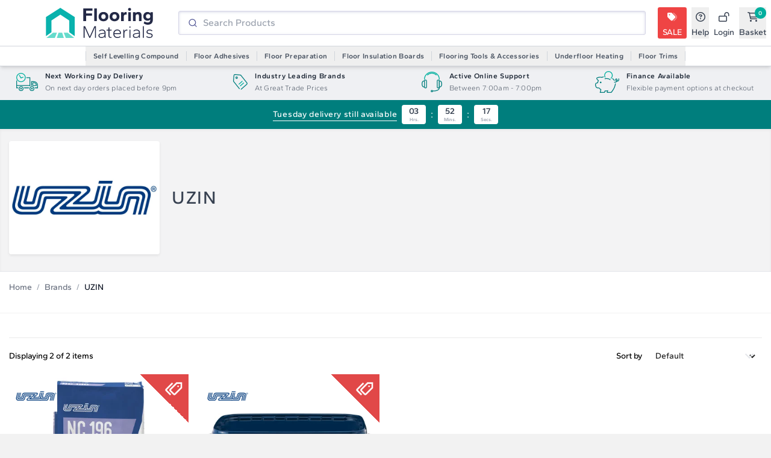

--- FILE ---
content_type: text/html; charset=UTF-8
request_url: https://www.flooringmaterials.co.uk/brands/uzin
body_size: 25684
content:
<!DOCTYPE html>
<html lang="en">

<head>
    <meta charset="utf-8">
    <meta name="viewport" content="width=device-width, initial-scale=1.0, maximum-scale=2.0">
    <meta http-equiv="X-UA-Compatible" content="IE=edge" />

    <!-- CSRF Token -->
    <meta name="csrf-token" content="di9HYmTpqglazgZxzG8fKj0FOaLNg7Gdlwoxur1W">

    <title>UZIN | Flooring Materials</title>
    <meta name="description" content="UZIN page">

            <link rel="canonical" href="https://www.flooringmaterials.co.uk/brands/uzin" />
    
        <meta property="og:type" content="website" />
    <meta property="og:title" content="UZIN">
    <meta property="og:description" content="UZIN page">
            <meta property="og:image" content="https://flooringmaterials.co.uk/storage/product-brands/147/Uzin Brand Logo.png">
        <meta property="og:url" content="https://www.flooringmaterials.co.uk/brands/uzin">

    <!-- Favicon -->
<link rel="apple-touch-icon" sizes="180x180" href="https://www.flooringmaterials.co.uk/favicons/apple-touch-icon.png">
<link rel="icon" type="image/png" sizes="32x32" href="https://www.flooringmaterials.co.uk/favicons/favicon-32x32.png">
<link rel="icon" type="image/png" sizes="16x16" href="https://www.flooringmaterials.co.uk/favicons/favicon-16x16.png">
<link rel="manifest" href="https://www.flooringmaterials.co.uk/favicons/site.webmanifest">
<link rel="mask-icon" href="https://www.flooringmaterials.co.uk/favicons/safari-pinned-tab.svg" color="#5bbad5">
<link rel="shortcut icon" href="https://www.flooringmaterials.co.uk/favicons/favicon.ico">
<meta name="msapplication-TileColor" content="#da532c">
<meta name="msapplication-config" content="https://www.flooringmaterials.co.uk/favicons/browserconfig.xml">
<meta name="theme-color" content="#ffffff">
    
            <meta name="google-site-verification" content="ekw1JXGg3_pShDX732e-NtxggcEDAbT_o8JSPa-n0GM" />
    
    <!-- Google tag (gtag.js) -->
    <script async src="https://www.googletagmanager.com/gtag/js?id=G-26M2VHYMZ4"></script>
    <script>
        window.dataLayer = window.dataLayer || [];
        function gtag(){dataLayer.push(arguments);}
        gtag('js', new Date());
        gtag('consent', 'default', {
            'ad_storage': 'denied',
            'ad_user_data': 'denied',
            'ad_personalization': 'denied',
            'analytics_storage': 'denied',
        });
        gtag('config', 'G-26M2VHYMZ4');
    </script>
    <!-- Google Tag Manager -->
    <script>
        (function(w, d, s, l, i) {
            w[l] = w[l] || [];
            w[l].push({
                'gtm.start': new Date().getTime(),
                event: 'gtm.js'
            });
            var f = d.getElementsByTagName(s)[0],
                j = d.createElement(s),
                dl = l != 'dataLayer' ? '&l=' + l : '';
            j.async = true;
            j.src =
                'https://www.googletagmanager.com/gtm.js?id=' + i + dl;
            f.parentNode.insertBefore(j, f);
        })(window, document, 'script', 'dataLayer', "GTM-M8ZRPX2");
    </script>
    <!-- End Google Tag Manager -->
    
            
    
    
    <script src="https://kit.fontawesome.com/35988c5d79.js" crossorigin="anonymous"></script>

        <link rel="preload" as="style" href="https://www.flooringmaterials.co.uk/build/assets/app2-PeYtiVOe.css" /><link rel="preload" as="style" href="https://www.flooringmaterials.co.uk/build/assets/app-CBahbmR2.css" /><link rel="preload" as="style" href="https://www.flooringmaterials.co.uk/build/assets/app-DU4fUVpf.css" /><link rel="modulepreload" href="https://www.flooringmaterials.co.uk/build/assets/app--04xtAhN.js" /><link rel="modulepreload" href="https://www.flooringmaterials.co.uk/build/assets/Stripe-0rw1Jjpl.js" /><link rel="modulepreload" href="https://www.flooringmaterials.co.uk/build/assets/index-DjrsYVmr.js" /><link rel="modulepreload" href="https://www.flooringmaterials.co.uk/build/assets/js.cookie-C2b7Ongr.js" /><link rel="modulepreload" href="https://www.flooringmaterials.co.uk/build/assets/app-DsY6_DAp.js" /><link rel="modulepreload" href="https://www.flooringmaterials.co.uk/build/assets/moment-DgIkdrus.js" /><link rel="stylesheet" href="https://www.flooringmaterials.co.uk/build/assets/app2-PeYtiVOe.css" /><link rel="stylesheet" href="https://www.flooringmaterials.co.uk/build/assets/app-CBahbmR2.css" /><link rel="stylesheet" href="https://www.flooringmaterials.co.uk/build/assets/app-DU4fUVpf.css" /><script type="module" src="https://www.flooringmaterials.co.uk/build/assets/app--04xtAhN.js"></script><script type="module" src="https://www.flooringmaterials.co.uk/build/assets/app-DsY6_DAp.js"></script></head>

<body>
    <!-- Google Tag Manager (noscript) -->
    <noscript><iframe src="https://www.googletagmanager.com/ns.html?id=GTM-M8ZRPX2"
            height="0" width="0" style="display:none;visibility:hidden"></iframe></noscript>
    <!-- End Google Tag Manager (noscript) -->

    <div id="app" class="wrapper">
                            <div class="rct-header sticky top-0 z-50 bg-white" data-props='{"appName":"Flooring Materials","basketItems":[],"displayCallUs":true,"defaultSearchValue":"","displayExVat":true,"displayMobileLogin":true,"displaySalesLink":true,"isSnapFinanceEnabled":false,"isKlarnaFinanceEnabled":true,"isClearpayFinanceEnabled":true,"isAccount":false,"menuItems":[{"id":1,"name":"Self Levelling Compound","menu_header_id":1,"content_id":1908,"content_type":"PTT\\WebsiteBuilder\\Models\\Products\\ProductCategory","path":"https:\/\/www.flooringmaterials.co.uk\/categories\/self-levelling-compound","content":{"id":1908,"shortname":"self-levelling-compound","featured_image":null,"children":[{"id":1918,"parent_id":1908,"featured_image":"https:\/\/flooringmaterials.co.uk\/storage\/product-categories\/1918\/1709376103_Cat Image Floor Levelling Compound.png","name":"Floor Levelling Compound","shortname":"floor-levelling-compound","sort_order":1,"children":[{"id":1933,"parent_id":1918,"featured_image":"https:\/\/flooringmaterials.co.uk\/storage\/product-categories\/1933\/1677575753_Cat image.png","name":"Ardex","shortname":"ardex"},{"id":1956,"parent_id":1918,"featured_image":"https:\/\/flooringmaterials.co.uk\/storage\/product-categories\/1956\/1677592553_New Cat Logo.jpg","name":"Kerakoll","shortname":"kerakoll"},{"id":1948,"parent_id":1918,"featured_image":"https:\/\/flooringmaterials.co.uk\/storage\/product-categories\/1948\/1677591214_Larsen Cat Image Logo.png","name":"Larsen","shortname":"larsen"},{"id":1945,"parent_id":1918,"featured_image":"https:\/\/flooringmaterials.co.uk\/storage\/product-categories\/1945\/1677591133_Cat Image.jpg","name":"Mapei","shortname":"mapei"},{"id":1942,"parent_id":1918,"featured_image":"https:\/\/flooringmaterials.co.uk\/storage\/product-categories\/1942\/1677590877_Ultra Floor Logo.png","name":"Ultra Floor","shortname":"ultra-floor"},{"id":1954,"parent_id":1918,"featured_image":"https:\/\/flooringmaterials.co.uk\/storage\/product-categories\/1954\/1677591524_Brand Logo.jpg","name":"Tilemaster","shortname":"tilemaster"},{"id":2139,"parent_id":1918,"featured_image":"https:\/\/flooringmaterials.co.uk\/storage\/product-categories\/2139\/1699968661_Cat Image Weber Self Levelling Compound.png","name":"Weber","shortname":"weber"},{"id":1958,"parent_id":1918,"featured_image":"https:\/\/flooringmaterials.co.uk\/storage\/product-categories\/1958\/1708416397_UZIN Cat Image.png","name":"UZIN","shortname":"uzin"},{"id":2334,"parent_id":1918,"featured_image":"https:\/\/flooringmaterials.co.uk\/storage\/product-categories\/2334\/F-Ball Cat Logo.png","name":"F. Ball","shortname":"f-ball"}]},{"id":1919,"parent_id":1908,"featured_image":"https:\/\/flooringmaterials.co.uk\/storage\/product-categories\/1919\/1677594435_Feather Cat Image.jpg","name":"Feather Floor Leveller","shortname":"feather-floor-leveller","sort_order":2,"children":[{"id":1934,"parent_id":1919,"featured_image":"https:\/\/flooringmaterials.co.uk\/storage\/product-categories\/1934\/1677575786_Cat image.png","name":"Ardex","shortname":"ardex"},{"id":1943,"parent_id":1919,"featured_image":"https:\/\/flooringmaterials.co.uk\/storage\/product-categories\/1943\/1677590934_Ultra Floor Logo.png","name":"Ultra Floor","shortname":"ultra-floor"},{"id":1955,"parent_id":1919,"featured_image":"https:\/\/flooringmaterials.co.uk\/storage\/product-categories\/1955\/1677591603_Brand Logo.jpg","name":"Tilemaster","shortname":"tilemaster"},{"id":1959,"parent_id":1919,"featured_image":"https:\/\/flooringmaterials.co.uk\/storage\/product-categories\/1959\/1708425930_UZIN Cat Image.png","name":"UZIN","shortname":"uzin"}]},{"id":2078,"parent_id":1908,"featured_image":"https:\/\/flooringmaterials.co.uk\/storage\/product-categories\/2078\/1726055152_Ultra Floor Level It Two.png","name":"Latex Self Levelling Compound","shortname":"latex-self-levelling-compound","sort_order":4,"children":[]},{"id":1920,"parent_id":1908,"featured_image":"https:\/\/flooringmaterials.co.uk\/storage\/product-categories\/1920\/1726055575_Topcem.png","name":"Floor Screed","shortname":"floor-screed","sort_order":8,"children":[{"id":1935,"parent_id":1920,"featured_image":"https:\/\/flooringmaterials.co.uk\/storage\/product-categories\/1935\/1677577335_Cat image.png","name":"Ardex","shortname":"ardex"},{"id":1957,"parent_id":1920,"featured_image":"https:\/\/flooringmaterials.co.uk\/storage\/product-categories\/1957\/1677592587_New Cat Logo.jpg","name":"Kerakoll","shortname":"kerakoll"},{"id":1947,"parent_id":1920,"featured_image":"https:\/\/flooringmaterials.co.uk\/storage\/product-categories\/1947\/1677591175_Cat Image.jpg","name":"Mapei","shortname":"mapei"},{"id":1944,"parent_id":1920,"featured_image":"https:\/\/flooringmaterials.co.uk\/storage\/product-categories\/1944\/1677590999_Ultra Floor Logo.png","name":"Ultra Floor","shortname":"ultra-floor"}]}],"parent_recursive":null}},{"id":2,"name":"Floor Adhesives","menu_header_id":1,"content_id":1909,"content_type":"PTT\\WebsiteBuilder\\Models\\Products\\ProductCategory","path":"https:\/\/www.flooringmaterials.co.uk\/categories\/floor-adhesives","content":{"id":1909,"shortname":"floor-adhesives","featured_image":null,"children":[{"id":1921,"parent_id":1909,"featured_image":"https:\/\/flooringmaterials.co.uk\/storage\/product-categories\/1921\/1709376227_Cat Image Wood Floor Adhesive.png","name":"Wood Floor Adhesive","shortname":"wood-floor-adhesive","sort_order":1,"children":[{"id":1960,"parent_id":1921,"featured_image":"https:\/\/flooringmaterials.co.uk\/storage\/product-categories\/1960\/1677666674_Cat image.png","name":"Ardex","shortname":"ardex"},{"id":1972,"parent_id":1921,"featured_image":"https:\/\/flooringmaterials.co.uk\/storage\/product-categories\/1972\/1677668383_Cat Image.jpg","name":"Mapei","shortname":"mapei"},{"id":2146,"parent_id":1921,"featured_image":"https:\/\/flooringmaterials.co.uk\/storage\/product-categories\/2146\/1704816348_Ultra Floor Cat Logo.png","name":"Ultra Floor","shortname":"ultra-floor"},{"id":2331,"parent_id":1921,"featured_image":"https:\/\/flooringmaterials.co.uk\/storage\/product-categories\/2331\/F-Ball Cat Logo.png","name":"F. Ball","shortname":"f-ball"}]},{"id":1922,"parent_id":1909,"featured_image":"https:\/\/flooringmaterials.co.uk\/storage\/product-categories\/1922\/1709376184_Cat Image Carpet Adhesive.png","name":"Carpet Adhesive","shortname":"carpet-adhesive","sort_order":2,"children":[{"id":1962,"parent_id":1922,"featured_image":"https:\/\/flooringmaterials.co.uk\/storage\/product-categories\/1962\/1677667572_Cat image.png","name":"Ardex","shortname":"ardex"},{"id":1973,"parent_id":1922,"featured_image":"https:\/\/flooringmaterials.co.uk\/storage\/product-categories\/1973\/1677668399_Cat Image.jpg","name":"Mapei","shortname":"mapei"},{"id":2147,"parent_id":1922,"featured_image":"https:\/\/flooringmaterials.co.uk\/storage\/product-categories\/2147\/1704816603_Ultra Floor Cat Logo.png","name":"Ultra Floor","shortname":"ultra-floor"},{"id":1982,"parent_id":1922,"featured_image":"https:\/\/flooringmaterials.co.uk\/storage\/product-categories\/1982\/1708345842_UZIN Cat Image.png","name":"UZIN","shortname":"uzin"},{"id":2332,"parent_id":1922,"featured_image":"https:\/\/flooringmaterials.co.uk\/storage\/product-categories\/2332\/F-Ball Cat Logo.png","name":"F. Ball","shortname":"f-ball"}]},{"id":1923,"parent_id":1909,"featured_image":"https:\/\/flooringmaterials.co.uk\/storage\/product-categories\/1923\/1709376195_Cat Image Vinyl Floor Adhesive.png","name":"Vinyl Floor Adhesive","shortname":"vinyl-floor-adhesive","sort_order":3,"children":[{"id":1963,"parent_id":1923,"featured_image":"https:\/\/flooringmaterials.co.uk\/storage\/product-categories\/1963\/1677667672_Cat image.png","name":"Ardex","shortname":"ardex"},{"id":1974,"parent_id":1923,"featured_image":"https:\/\/flooringmaterials.co.uk\/storage\/product-categories\/1974\/1677668415_Cat Image.jpg","name":"Mapei","shortname":"mapei"},{"id":1980,"parent_id":1923,"featured_image":"https:\/\/flooringmaterials.co.uk\/storage\/product-categories\/1980\/1677671871_Brand Logo.jpg","name":"Tilemaster","shortname":"tilemaster"},{"id":2148,"parent_id":1923,"featured_image":"https:\/\/flooringmaterials.co.uk\/storage\/product-categories\/2148\/1704816659_Ultra Floor Cat Logo.png","name":"Ultra Floor","shortname":"ultra-floor"},{"id":1983,"parent_id":1923,"featured_image":"https:\/\/flooringmaterials.co.uk\/storage\/product-categories\/1983\/1708345875_UZIN Cat Image.png","name":"UZIN","shortname":"uzin"},{"id":2333,"parent_id":1923,"featured_image":"https:\/\/flooringmaterials.co.uk\/storage\/product-categories\/2333\/F-Ball Cat Logo.png","name":"F. Ball","shortname":"f-ball"}]},{"id":1924,"parent_id":1909,"featured_image":"https:\/\/flooringmaterials.co.uk\/storage\/product-categories\/1924\/1709376206_Cat Image Laminate Floor Adhesive.png","name":"Laminate Flooring Adhesive","shortname":"laminate-flooring-adhesive","sort_order":4,"children":[{"id":1964,"parent_id":1924,"featured_image":"https:\/\/flooringmaterials.co.uk\/storage\/product-categories\/1964\/1677667703_Cat image.png","name":"Ardex","shortname":"ardex"},{"id":1975,"parent_id":1924,"featured_image":"https:\/\/flooringmaterials.co.uk\/storage\/product-categories\/1975\/1677668428_Cat Image.jpg","name":"Mapei","shortname":"mapei"},{"id":2149,"parent_id":1924,"featured_image":"https:\/\/flooringmaterials.co.uk\/storage\/product-categories\/2149\/1704816735_Ultra Floor Cat Logo.png","name":"Ultra Floor","shortname":"ultra-floor"},{"id":1984,"parent_id":1924,"featured_image":"https:\/\/flooringmaterials.co.uk\/storage\/product-categories\/1984\/1708345907_UZIN Cat Image.png","name":"UZIN","shortname":"uzin"}]},{"id":2241,"parent_id":1909,"featured_image":"https:\/\/flooringmaterials.co.uk\/storage\/product-categories\/2241\/1723042744_Cat Image Lino Adhesive.png","name":"Lino Adhesive","shortname":"lino-adhesive","sort_order":5,"children":[]},{"id":2243,"parent_id":1909,"featured_image":"https:\/\/flooringmaterials.co.uk\/storage\/product-categories\/2243\/1724403597_AF 175 Main.png","name":"Ardex Floor Adhesive","shortname":"ardex-floor-adhesive","sort_order":6,"children":[]},{"id":2244,"parent_id":1909,"featured_image":"https:\/\/flooringmaterials.co.uk\/storage\/product-categories\/2244\/1724403668_Ultrabond Eco S955 1K-Main.png","name":"Mapei Floor Adhesive","shortname":"mapei-floor-adhesive","sort_order":7,"children":[]},{"id":2245,"parent_id":1909,"featured_image":"https:\/\/flooringmaterials.co.uk\/storage\/product-categories\/2245\/1724403713_Eco-3000HT Main.png","name":"Tilemaster Floor Adhesive","shortname":"tilemaster-floor-adhesive","sort_order":8,"children":[]},{"id":2246,"parent_id":1909,"featured_image":"https:\/\/flooringmaterials.co.uk\/storage\/product-categories\/2246\/1724403766_KE 49 HT-14kg.png","name":"UZIN Floor Adhesive","shortname":"uzin-floor-adhesive","sort_order":9,"children":[]},{"id":2247,"parent_id":1909,"featured_image":"https:\/\/flooringmaterials.co.uk\/storage\/product-categories\/2247\/1724403896_Stick IT 543-Main.png","name":"Ultra Floor Adhesive","shortname":"ultra-floor-adhesive","sort_order":10,"children":[]},{"id":2330,"parent_id":1909,"featured_image":"https:\/\/flooringmaterials.co.uk\/storage\/product-categories\/2330\/Cat Image Foor Adhesive-F-Ball.png","name":"F. Ball Floor Adhesive","shortname":"f-ball-floor-adhesive","sort_order":11,"children":[]}],"parent_recursive":null}},{"id":3,"name":"Floor Preparation","menu_header_id":1,"content_id":1910,"content_type":"PTT\\WebsiteBuilder\\Models\\Products\\ProductCategory","path":"https:\/\/www.flooringmaterials.co.uk\/categories\/floor-preparation","content":{"id":1910,"shortname":"floor-preparation","featured_image":null,"children":[{"id":1925,"parent_id":1910,"featured_image":"https:\/\/flooringmaterials.co.uk\/storage\/product-categories\/1925\/1709376256_Cat Image Repair Mortar.png","name":"Repair Mortar","shortname":"repair-mortar","sort_order":1,"children":[{"id":1985,"parent_id":1925,"featured_image":"https:\/\/flooringmaterials.co.uk\/storage\/product-categories\/1985\/1677673572_Cat image.png","name":"Ardex","shortname":"ardex"},{"id":1994,"parent_id":1925,"featured_image":"https:\/\/flooringmaterials.co.uk\/storage\/product-categories\/1994\/1677673976_Larsen Cat Image Logo.png","name":"Larsen","shortname":"larsen"},{"id":2006,"parent_id":1925,"featured_image":"https:\/\/flooringmaterials.co.uk\/storage\/product-categories\/2006\/1677674544_Ultra Floor Logo.png","name":"Ultra Floor","shortname":"ultra-floor"},{"id":2109,"parent_id":1925,"featured_image":"https:\/\/flooringmaterials.co.uk\/storage\/product-categories\/2109\/1689849120_New Cat Logo.jpg","name":"Kerakoll","shortname":"kerakoll"},{"id":2003,"parent_id":1925,"featured_image":"https:\/\/flooringmaterials.co.uk\/storage\/product-categories\/2003\/1677674354_Brand Logo.jpg","name":"Tilemaster","shortname":"tilemaster"},{"id":2320,"parent_id":1925,"featured_image":"https:\/\/flooringmaterials.co.uk\/storage\/product-categories\/2320\/Cat Image.jpg","name":"Mapei","shortname":"mapei"}]},{"id":1926,"parent_id":1910,"featured_image":"https:\/\/flooringmaterials.co.uk\/storage\/product-categories\/1926\/1709376266_Cat Image Floor Primer.png","name":"Floor Primer","shortname":"floor-primer","sort_order":2,"children":[{"id":1986,"parent_id":1926,"featured_image":"https:\/\/flooringmaterials.co.uk\/storage\/product-categories\/1986\/1677673592_Cat image.png","name":"Ardex","shortname":"ardex"},{"id":1995,"parent_id":1926,"featured_image":"https:\/\/flooringmaterials.co.uk\/storage\/product-categories\/1995\/1677674010_Larsen Cat Image Logo.png","name":"Larsen","shortname":"larsen"},{"id":1997,"parent_id":1926,"featured_image":"https:\/\/flooringmaterials.co.uk\/storage\/product-categories\/1997\/1677674088_Cat Image.jpg","name":"Mapei","shortname":"mapei"},{"id":2004,"parent_id":1926,"featured_image":"https:\/\/flooringmaterials.co.uk\/storage\/product-categories\/2004\/1677674378_Brand Logo.jpg","name":"Tilemaster","shortname":"tilemaster"},{"id":2007,"parent_id":1926,"featured_image":"https:\/\/flooringmaterials.co.uk\/storage\/product-categories\/2007\/1677674586_Ultra Floor Logo.png","name":"Ultra Floor","shortname":"ultra-floor"},{"id":2140,"parent_id":1926,"featured_image":"https:\/\/flooringmaterials.co.uk\/storage\/product-categories\/2140\/1699979943_Cat Image Weber Self Levelling Compound.png","name":"Weber","shortname":"weber"},{"id":2009,"parent_id":1926,"featured_image":"https:\/\/flooringmaterials.co.uk\/storage\/product-categories\/2009\/1708428112_UZIN Cat Image.png","name":"UZIN","shortname":"uzin"},{"id":2335,"parent_id":1926,"featured_image":"https:\/\/flooringmaterials.co.uk\/storage\/product-categories\/2335\/F-Ball Cat Logo.png","name":"F. Ball","shortname":"f-ball"}]},{"id":1927,"parent_id":1910,"featured_image":"https:\/\/flooringmaterials.co.uk\/storage\/product-categories\/1927\/1709376276_Cat Image DPM.png","name":"Damp Proof Membrane (DPM)","shortname":"damp-proof-membrane--dpm-","sort_order":3,"children":[]}],"parent_recursive":null}},{"id":4,"name":"Floor Insulation Boards","menu_header_id":1,"content_id":1911,"content_type":"PTT\\WebsiteBuilder\\Models\\Products\\ProductCategory","path":"https:\/\/www.flooringmaterials.co.uk\/categories\/floor-insulation-boards","content":{"id":1911,"shortname":"floor-insulation-boards","featured_image":null,"children":[{"id":1928,"parent_id":1911,"featured_image":"https:\/\/flooringmaterials.co.uk\/storage\/product-categories\/1928\/1709376318_Cat Image XPS Insualtion Board.png","name":"XPS Insulation Board","shortname":"xps-insulation-board","sort_order":1,"children":[{"id":2013,"parent_id":1928,"featured_image":"https:\/\/flooringmaterials.co.uk\/storage\/product-categories\/2013\/1677679455_Logo 800.png","name":"Marmox","shortname":"marmox"},{"id":2070,"parent_id":1928,"featured_image":"https:\/\/flooringmaterials.co.uk\/storage\/product-categories\/2070\/1681727926_Premtool.png","name":"Premtool","shortname":"premtool"},{"id":2083,"parent_id":1928,"featured_image":"https:\/\/flooringmaterials.co.uk\/storage\/product-categories\/2083\/1683886883_Cat Image Wedi.png","name":"wedi","shortname":"wedi"},{"id":2084,"parent_id":1928,"featured_image":"https:\/\/flooringmaterials.co.uk\/storage\/product-categories\/2084\/1683886948_Cat Image Jackoboard.png","name":"Jackoboard","shortname":"jackoboard"},{"id":2015,"parent_id":1928,"featured_image":"https:\/\/flooringmaterials.co.uk\/storage\/product-categories\/2015\/1677831413_WarmUp Cat Image.jpg","name":"Warmup","shortname":"warmup"},{"id":2020,"parent_id":1928,"featured_image":"https:\/\/flooringmaterials.co.uk\/storage\/product-categories\/2020\/1677834387_Backer Board Adhesive.jpg","name":"Accessories","shortname":"accessories"}]},{"id":1929,"parent_id":1911,"featured_image":"https:\/\/flooringmaterials.co.uk\/storage\/product-categories\/1929\/1709376329_Cat Image Tile Backer Boards.png","name":"Tile Backer Board","shortname":"tile-backer-board","sort_order":2,"children":[{"id":2012,"parent_id":1929,"featured_image":"https:\/\/flooringmaterials.co.uk\/storage\/product-categories\/2012\/1677679397_Jackoboard Logo.jpg","name":"Jackoboard","shortname":"jackoboard"},{"id":2014,"parent_id":1929,"featured_image":"https:\/\/flooringmaterials.co.uk\/storage\/product-categories\/2014\/1677679476_Logo 800.png","name":"Marmox","shortname":"marmox"},{"id":2019,"parent_id":1929,"featured_image":"https:\/\/flooringmaterials.co.uk\/storage\/product-categories\/2019\/1677831627_PremTool Logo HI RES METAL.jpg","name":"Premtool","shortname":"premtool"},{"id":2016,"parent_id":1929,"featured_image":"https:\/\/flooringmaterials.co.uk\/storage\/product-categories\/2016\/1677831461_WarmUp Cat Image.jpg","name":"Warmup","shortname":"warmup"},{"id":2018,"parent_id":1929,"featured_image":"https:\/\/flooringmaterials.co.uk\/storage\/product-categories\/2018\/1677831585_Wedi Logo image.png","name":"wedi","shortname":"wedi"},{"id":2021,"parent_id":1929,"featured_image":"https:\/\/flooringmaterials.co.uk\/storage\/product-categories\/2021\/1677834404_Backer Board Adhesive.jpg","name":"Accessories","shortname":"accessories"}]},{"id":2077,"parent_id":1911,"featured_image":"https:\/\/flooringmaterials.co.uk\/storage\/product-categories\/2077\/1709376337_Cat Image Fibre Cement Board.png","name":"Fibre Cement Board","shortname":"fibre-cement-board","sort_order":3,"children":[]},{"id":2022,"parent_id":1911,"featured_image":"https:\/\/flooringmaterials.co.uk\/storage\/product-categories\/2022\/1709376347_Cat Image Backer Board Adhesive.png","name":"Backer Board Adhesive","shortname":"backer-board-adhesive","sort_order":4,"children":[]},{"id":2023,"parent_id":1911,"featured_image":"https:\/\/flooringmaterials.co.uk\/storage\/product-categories\/2023\/1709376358_Cat Image Backer Board Tape.png","name":"Backer Board Tape","shortname":"backer-board-tape","sort_order":5,"children":[]},{"id":2024,"parent_id":1911,"featured_image":"https:\/\/flooringmaterials.co.uk\/storage\/product-categories\/2024\/1677834230_Tub 500 Washers.png","name":"Backer Board Washers","shortname":"backer-board-washers","sort_order":6,"children":[]},{"id":2025,"parent_id":1911,"featured_image":"https:\/\/flooringmaterials.co.uk\/storage\/product-categories\/2025\/1709376370_Cat Image Backer Board Screws.png","name":"Backer Board Screws","shortname":"backer-board-screws","sort_order":7,"children":[]}],"parent_recursive":null}},{"id":5,"name":"Flooring Tools \u0026 Accessories","menu_header_id":1,"content_id":1912,"content_type":"PTT\\WebsiteBuilder\\Models\\Products\\ProductCategory","path":"https:\/\/www.flooringmaterials.co.uk\/categories\/flooring-tools---accessories","content":{"id":1912,"shortname":"flooring-tools---accessories","featured_image":null,"children":[{"id":2123,"parent_id":1912,"featured_image":"https:\/\/flooringmaterials.co.uk\/storage\/product-categories\/2123\/1697105631_Cat Image Carpet Fitting Tools.png","name":"Carpet Fitting Tools","shortname":"carpet-fitting-tools","sort_order":1,"children":[{"id":2124,"parent_id":2123,"featured_image":"https:\/\/flooringmaterials.co.uk\/storage\/product-categories\/2124\/1697034835_Cat Image Carpet Shears.png","name":"Carpet Shears","shortname":"carpet-shears"},{"id":2125,"parent_id":2123,"featured_image":"https:\/\/flooringmaterials.co.uk\/storage\/product-categories\/2125\/1697034908_Cat Image Carpet Tuckers.png","name":"Carpet Tuckers","shortname":"carpet-tuckers"},{"id":2126,"parent_id":2123,"featured_image":"https:\/\/flooringmaterials.co.uk\/storage\/product-categories\/2126\/1697034974_Cat Image Carpet Knee Kickers.png","name":"Carpet Knee Kickers","shortname":"carpet-knee-kickers"},{"id":2122,"parent_id":2123,"featured_image":"https:\/\/flooringmaterials.co.uk\/storage\/product-categories\/2122\/1697034868_Cat Image Carpet Cutters.png","name":"Carpet Cutters","shortname":"carpet-cutters"},{"id":2127,"parent_id":2123,"featured_image":"https:\/\/flooringmaterials.co.uk\/storage\/product-categories\/2127\/1697035026_Cat Image Carpet Seam Tape.png","name":"Carpet Seam Tape","shortname":"carpet-seam-tape"},{"id":2128,"parent_id":2123,"featured_image":"https:\/\/flooringmaterials.co.uk\/storage\/product-categories\/2128\/1697035066_Cat Image Carpet Seam Iron.png","name":"Carpet Seam Iron","shortname":"carpet-seam-iron"},{"id":2129,"parent_id":2123,"featured_image":"https:\/\/flooringmaterials.co.uk\/storage\/product-categories\/2129\/1697035111_Cat Image Carpet Streatchers.png","name":"Carpet Stretchers","shortname":"carpet-stretchers"}]},{"id":2130,"parent_id":1912,"featured_image":"https:\/\/flooringmaterials.co.uk\/storage\/product-categories\/2130\/1697105684_Cat Image Vinyl Flooring Tools.png","name":"Vinyl Flooring Tools","shortname":"vinyl-flooring-tools","sort_order":2,"children":[{"id":2131,"parent_id":2130,"featured_image":"https:\/\/flooringmaterials.co.uk\/storage\/product-categories\/2131\/1697036185_Vinyl Cutters.png","name":"Vinyl Cutters","shortname":"vinyl-cutters"}]},{"id":2268,"parent_id":1912,"featured_image":"https:\/\/flooringmaterials.co.uk\/storage\/product-categories\/2268\/1729514106_Linocut-40262.png","name":"Lino Tools","shortname":"lino-tools","sort_order":3,"children":[]},{"id":2272,"parent_id":1912,"featured_image":"https:\/\/flooringmaterials.co.uk\/storage\/product-categories\/2272\/1729519085_heavy duty roller-main27092023165033.jpg","name":"Lino And Vinyl Floor Rollers","shortname":"lino-and-vinyl-floor-rollers","sort_order":4,"children":[]},{"id":2133,"parent_id":1912,"featured_image":"https:\/\/flooringmaterials.co.uk\/storage\/product-categories\/2133\/1697036702_Cat Image Floor Scrapers.png","name":"Floor Scrapers","shortname":"floor-scrapers","sort_order":5,"children":[]},{"id":1930,"parent_id":1912,"featured_image":"https:\/\/flooringmaterials.co.uk\/storage\/product-categories\/1930\/1681461820_Cat Image Flooring Trowel.png","name":"Flooring Trowels","shortname":"flooring-trowels","sort_order":6,"children":[{"id":2132,"parent_id":1930,"featured_image":"https:\/\/flooringmaterials.co.uk\/storage\/product-categories\/2132\/1697036492_Cat Image Adhesive Trowels.png","name":"Adhesive Trowels","shortname":"adhesive-trowels"}]},{"id":1931,"parent_id":1912,"featured_image":"https:\/\/flooringmaterials.co.uk\/storage\/product-categories\/1931\/1681461840_Cat Image Spiked Rollers.png","name":"Spiked Rollers","shortname":"spiked-rollers","sort_order":7,"children":[]},{"id":1932,"parent_id":1912,"featured_image":"https:\/\/flooringmaterials.co.uk\/storage\/product-categories\/1932\/1681461858_Cat Image Levelling Tools.png","name":"Self Levelling Tools","shortname":"self-levelling-tools","sort_order":8,"children":[]},{"id":2076,"parent_id":1912,"featured_image":"https:\/\/flooringmaterials.co.uk\/storage\/product-categories\/2076\/1683197838_Cat Image Knee Pads.png","name":"Knee Pads","shortname":"knee-pads","sort_order":9,"children":[]},{"id":2222,"parent_id":1912,"featured_image":"https:\/\/flooringmaterials.co.uk\/storage\/product-categories\/2222\/1718786660_Cat Image Paddle Mixers And Mixing Stations.png","name":"Paddle Mixers \u0026 Mixing Stations","shortname":"paddle-mixers---mixing-stations","sort_order":10,"children":[]},{"id":2264,"parent_id":1912,"featured_image":"https:\/\/flooringmaterials.co.uk\/storage\/product-categories\/2264\/1729005351_Cat Image-Floor Grinders.png","name":"Floor Grinders","shortname":"floor-grinders","sort_order":11,"children":[]},{"id":2269,"parent_id":1912,"featured_image":"https:\/\/flooringmaterials.co.uk\/storage\/product-categories\/2269\/1729516462_GM-200.png","name":"Moisture Meters \u0026 Hygrometers","shortname":"moisture-meters-hygrometers","sort_order":12,"children":[]},{"id":2270,"parent_id":1912,"featured_image":"https:\/\/flooringmaterials.co.uk\/storage\/product-categories\/2270\/1729516692_Piranha-18v-10287.png","name":"Jamb Saws","shortname":"jamb-saws","sort_order":13,"children":[]},{"id":2271,"parent_id":1912,"featured_image":"https:\/\/flooringmaterials.co.uk\/storage\/product-categories\/2271\/1729517000_Lupo-Stripper-177974.png","name":"Floor Strippers","shortname":"floor-strippers","sort_order":14,"children":[]},{"id":2273,"parent_id":1912,"featured_image":"https:\/\/flooringmaterials.co.uk\/storage\/product-categories\/2273\/1729520044_Vacuclean-2-LP-83727.png","name":"Industrial Vacuum Cleaners","shortname":"industrial-vacuum-cleaners","sort_order":15,"children":[]},{"id":2293,"parent_id":1912,"featured_image":"https:\/\/flooringmaterials.co.uk\/storage\/product-categories\/2293\/1730989620_Scraper Utilty Knife.png","name":"Knives And Blades","shortname":"knives-and-blades","sort_order":16,"children":[{"id":2294,"parent_id":2293,"featured_image":"https:\/\/flooringmaterials.co.uk\/storage\/product-categories\/2294\/1730989833_Pro Utility Knife-Main.png","name":"Utility Knife","shortname":"utility-knife"},{"id":2295,"parent_id":2293,"featured_image":"https:\/\/flooringmaterials.co.uk\/storage\/product-categories\/2295\/1730990072_40mm Scraper.png","name":"Putty Knife","shortname":"putty-knife"},{"id":2296,"parent_id":2293,"featured_image":"https:\/\/flooringmaterials.co.uk\/storage\/product-categories\/2296\/1730990281_Knife.png","name":"Scoring Knife","shortname":"scoring-knife"}]},{"id":2338,"parent_id":1912,"featured_image":"https:\/\/flooringmaterials.co.uk\/storage\/product-categories\/2338\/laminate flooring tools.png","name":"Laminate Flooring Tools","shortname":"laminate-flooring-tools","sort_order":17,"children":[]},{"id":2339,"parent_id":1912,"featured_image":"https:\/\/flooringmaterials.co.uk\/storage\/product-categories\/2339\/pry bars category.png","name":"Pry Bars","shortname":"pry-bars","sort_order":18,"children":[]},{"id":2341,"parent_id":1912,"featured_image":"https:\/\/flooringmaterials.co.uk\/storage\/product-categories\/2341\/profile gauges category.png","name":"Profile Gauges","shortname":"profile-gauges","sort_order":19,"children":[]},{"id":2342,"parent_id":1912,"featured_image":"https:\/\/flooringmaterials.co.uk\/storage\/product-categories\/2342\/rubber mallets category.png","name":"Rubber Mallets","shortname":"rubber-mallets","sort_order":20,"children":[]},{"id":2343,"parent_id":1912,"featured_image":"https:\/\/flooringmaterials.co.uk\/storage\/product-categories\/2343\/tool storage category.png","name":"Tool Storage","shortname":"tool-storage","sort_order":21,"children":[]},{"id":2350,"parent_id":1912,"featured_image":"https:\/\/flooringmaterials.co.uk\/storage\/product-categories\/2350\/Lubricants And Sprays.png","name":"Lubricants \u0026 Sprays","shortname":"lubricants-sprays","sort_order":22,"children":[]}],"parent_recursive":null}},{"id":6,"name":"Underfloor Heating","menu_header_id":1,"content_id":1913,"content_type":"PTT\\WebsiteBuilder\\Models\\Products\\ProductCategory","path":"https:\/\/www.flooringmaterials.co.uk\/categories\/underfloor-heating","content":{"id":1913,"shortname":"underfloor-heating","featured_image":null,"children":[{"id":2032,"parent_id":1913,"featured_image":"https:\/\/flooringmaterials.co.uk\/storage\/product-categories\/2032\/1681464185_Cat Image Foil Underfloor Heating.png","name":"Foil Underfloor Heating","shortname":"foil-underfloor-heating","sort_order":1,"children":[{"id":2035,"parent_id":2032,"featured_image":"https:\/\/flooringmaterials.co.uk\/storage\/product-categories\/2035\/1678446219_Logo_Large.png","name":"Amber","shortname":"amber"},{"id":2038,"parent_id":2032,"featured_image":"https:\/\/flooringmaterials.co.uk\/storage\/product-categories\/2038\/1678713787_Cat Image Logo.png","name":"Harmoni","shortname":"harmoni"},{"id":2042,"parent_id":2032,"featured_image":"https:\/\/flooringmaterials.co.uk\/storage\/product-categories\/2042\/1678713460_Cat Logo.png","name":"Thermosphere","shortname":"thermosphere"},{"id":2045,"parent_id":2032,"featured_image":"https:\/\/flooringmaterials.co.uk\/storage\/product-categories\/2045\/1678713534_WarmUp Cat Image.jpg","name":"Warmup","shortname":"warmup"}]},{"id":2033,"parent_id":1913,"featured_image":"https:\/\/flooringmaterials.co.uk\/storage\/product-categories\/2033\/1681463517_Cat Image Self-adhesive Underfloor Heating.png","name":"Self-Adhesive Underfloor Heating","shortname":"self-adhesive-underfloor-heating","sort_order":2,"children":[{"id":2036,"parent_id":2033,"featured_image":"https:\/\/flooringmaterials.co.uk\/storage\/product-categories\/2036\/1678713031_Logo_Large.png","name":"Amber","shortname":"amber"},{"id":2049,"parent_id":2033,"featured_image":"https:\/\/flooringmaterials.co.uk\/storage\/product-categories\/2049\/1678715491_Cat Image Logo.png","name":"Devi","shortname":"devi"},{"id":2039,"parent_id":2033,"featured_image":"https:\/\/flooringmaterials.co.uk\/storage\/product-categories\/2039\/1678713809_Cat Image Logo.png","name":"Harmoni","shortname":"harmoni"},{"id":2043,"parent_id":2033,"featured_image":"https:\/\/flooringmaterials.co.uk\/storage\/product-categories\/2043\/1678713482_Cat Logo.png","name":"Thermosphere","shortname":"thermosphere"},{"id":2046,"parent_id":2033,"featured_image":"https:\/\/flooringmaterials.co.uk\/storage\/product-categories\/2046\/1678713551_WarmUp Cat Image.jpg","name":"Warmup","shortname":"warmup"},{"id":2088,"parent_id":2033,"featured_image":"https:\/\/flooringmaterials.co.uk\/storage\/product-categories\/2088\/1684241062_Cat Image.jpg","name":"Mapei","shortname":"mapei"}]},{"id":2034,"parent_id":1913,"featured_image":"https:\/\/flooringmaterials.co.uk\/storage\/product-categories\/2034\/1678445069_Underfloor Heating.png","name":"Loose Lay Underfloor Heating","shortname":"loose-lay-underfloor-heating","sort_order":3,"children":[{"id":2223,"parent_id":2034,"featured_image":"https:\/\/flooringmaterials.co.uk\/storage\/product-categories\/2223\/1718891223_Premtool Cat Image.png","name":"PREMTOOL","shortname":"premtool"},{"id":2037,"parent_id":2034,"featured_image":"https:\/\/flooringmaterials.co.uk\/storage\/product-categories\/2037\/1678713061_Logo_Large.png","name":"Amber","shortname":"amber"},{"id":2048,"parent_id":2034,"featured_image":"https:\/\/flooringmaterials.co.uk\/storage\/product-categories\/2048\/1678715168_Cat Image Logo.png","name":"Devi","shortname":"devi"},{"id":2040,"parent_id":2034,"featured_image":"https:\/\/flooringmaterials.co.uk\/storage\/product-categories\/2040\/1678713828_Cat Image Logo.png","name":"Harmoni","shortname":"harmoni"},{"id":2041,"parent_id":2034,"featured_image":"https:\/\/flooringmaterials.co.uk\/storage\/product-categories\/2041\/1678713417_Schluter Cat Image.png","name":"Schluter","shortname":"schluter"},{"id":2044,"parent_id":2034,"featured_image":"https:\/\/flooringmaterials.co.uk\/storage\/product-categories\/2044\/1678713503_Cat Logo.png","name":"Thermosphere","shortname":"thermosphere"},{"id":2047,"parent_id":2034,"featured_image":"https:\/\/flooringmaterials.co.uk\/storage\/product-categories\/2047\/1678713569_WarmUp Cat Image.jpg","name":"Warmup","shortname":"warmup"},{"id":2087,"parent_id":2034,"featured_image":"https:\/\/flooringmaterials.co.uk\/storage\/product-categories\/2087\/1684240981_Cat Image.jpg","name":"Mapei","shortname":"mapei"}]}],"parent_recursive":null}},{"id":7,"name":"Floor Trims","menu_header_id":1,"content_id":1914,"content_type":"PTT\\WebsiteBuilder\\Models\\Products\\ProductCategory","path":"https:\/\/www.flooringmaterials.co.uk\/categories\/floor-beading---trims","content":{"id":1914,"shortname":"floor-beading---trims","featured_image":null,"children":[{"id":2079,"parent_id":1914,"featured_image":"https:\/\/flooringmaterials.co.uk\/storage\/product-categories\/2079\/1683624420_Threshold Strips.png","name":"Threshold Strips","shortname":"threshold-strips","sort_order":1,"children":[]},{"id":2050,"parent_id":1914,"featured_image":"https:\/\/flooringmaterials.co.uk\/storage\/product-categories\/2050\/1678893452_LVT Trim.png","name":"LVT \u0026 Vinyl Trim","shortname":"lvt---vinyl-trim","sort_order":2,"children":[]},{"id":2051,"parent_id":1914,"featured_image":"https:\/\/flooringmaterials.co.uk\/storage\/product-categories\/2051\/1678893847_Carpet Trim.png","name":"Carpet Trim","shortname":"carpet-trim","sort_order":3,"children":[]},{"id":2052,"parent_id":1914,"featured_image":"https:\/\/flooringmaterials.co.uk\/storage\/product-categories\/2052\/1678894397_Laminate Trim.png","name":"Laminate Floor Beading \u0026 Trim","shortname":"laminate-floor-beading---trim","sort_order":4,"children":[]},{"id":2053,"parent_id":1914,"featured_image":"https:\/\/flooringmaterials.co.uk\/storage\/product-categories\/2053\/1678967182_Wood Floor Trim.png","name":"Wood Floor Trim","shortname":"wood-floor-trim","sort_order":5,"children":[]},{"id":2054,"parent_id":1914,"featured_image":"https:\/\/flooringmaterials.co.uk\/storage\/product-categories\/2054\/1678894596_Scotia Trim.png","name":"Scotia Beading \u0026 Trim","shortname":"scotia-beading---trim","sort_order":6,"children":[]},{"id":2340,"parent_id":1914,"featured_image":"https:\/\/flooringmaterials.co.uk\/storage\/product-categories\/2340\/radiator pipe covers category.png","name":"Radiator Pipe Covers","shortname":"radiator-pipe-covers","sort_order":7,"children":[]}],"parent_recursive":null}}],"registrantsEnabled":true,"reviews":null,"displayTotalReviews":true,"displayReviewScore":true,"siteLinks":[{"id":10,"name":"About Us","menu_header_id":2,"content_type":"PTT\\WebsiteBuilder\\Models\\Contents\\Page","content_id":2,"path":"https:\/\/www.flooringmaterials.co.uk\/about-us","content":{"id":2,"source_id":119,"name":"About Us","shortname":"about-us","intro":null,"content":"\u003Ch1\u003EWelcome to Flooring Materials, the go-to shop for all your floor fitting needs.\u003C\/h1\u003E\u003Cp\u003EWith a wide range of flooring supplies at low trade prices, whether you are installing a new floor or renovating an existing one, we have the tools and materials you need to ensure a smooth and successful project.\u003C\/p\u003E\u003Cp\u003EStocking a vast selection of products suitable for all flooring types, including wood, carpet, vinyl, laminate, and more, you can be sure that we have everything you need to prepare for your next flooring project. We cater to both trade professionals and DIYers, ensuring that our products are suitable for all budgets, regardless of the size of your project. With regular promotions, competitions, and giveaways as well as bulk buy deals on half-pallet or full-pallet quantities, you can be sure there is a deal for you.\u0026nbsp;\u003C\/p\u003E\u003Cp\u003EAt Flooring Materials, we understand the importance of offering quality products and we are committed to supplying only the best. We stock the most reputable, industry-leading brands, offering \u003Ca target=\u0022_blank\u0022 rel=\u0022noopener noreferrer nofollow\u0022 href=\u0022https:\/\/www.flooringmaterials.co.uk\/categories\/floor-adhesives\u0022\u003E\u003Cu\u003EFloor Adhesive\u003C\/u\u003E\u003C\/a\u003E, \u003Ca target=\u0022_blank\u0022 rel=\u0022noopener noreferrer nofollow\u0022 href=\u0022https:\/\/www.flooringmaterials.co.uk\/categories\/self-levelling-compound\u0022\u003E\u003Cu\u003ESelf Levelling Compound\u003C\/u\u003E\u003C\/a\u003E, and \u003Ca target=\u0022_blank\u0022 rel=\u0022noopener noreferrer nofollow\u0022 href=\u0022https:\/\/www.flooringmaterials.co.uk\/categories\/self-levelling-compound\/floor-screed\u0022\u003E\u003Cu\u003EFloor Screeds\u003C\/u\u003E\u003C\/a\u003E from top names such as Kerakoll, Ardex, Larsen, Mapei, Weber and Ultra Floor. We also offer \u003Ca target=\u0022_blank\u0022 rel=\u0022noopener noreferrer nofollow\u0022 href=\u0022https:\/\/www.flooringmaterials.co.uk\/categories\/floor-beading---trims\u0022\u003E\u003Cu\u003Efloor trims\u003C\/u\u003E\u003C\/a\u003E and beading from Schluter, Dural, and Genesis as well as \u003Ca target=\u0022_blank\u0022 rel=\u0022noopener noreferrer nofollow\u0022 href=\u0022https:\/\/www.flooringmaterials.co.uk\/categories\/floor-insulation-boards\u0022\u003E\u003Cu\u003EFloor insulation boards\u003C\/u\u003E\u003C\/a\u003E from Hardie Backer Board and Jackoboard.\u003C\/p\u003E\u003Cp\u003EGetting your flooring materials to you on time is important, which is why we offer next-day delivery. We pride ourselves on delivering top-quality service, from the moment you place your order to the moment your products arrive at your door. Going the extra mile for our customers is second nature to us, so if you can\u0027t find what you\u0027re looking for on the website please do not hesitate to get in touch with our sales team on 01604 915243 or email your queries to \u003Ca target=\u0022_blank\u0022 rel=\u0022noopener noreferrer nofollow\u0022 href=\u0022mailto:sales@flooringmaterials.co.uk\u0022\u003Esales@flooringmaterials.co.uk\u003C\/a\u003E.\u003C\/p\u003E\u003Cp\u003EWith our extensive range of high-quality products, affordable prices, and next-day delivery, we\u0026nbsp;are committed to making your flooring project a success. Browse our range of products today and start transforming your flooring!\u003Cbr\u003E\u003C\/p\u003E\u003Cp\u003E\u003Cstrong\u003EFlooring Materials\u003C\/strong\u003E\u003Cbr\u003ECompany Reg\u0026nbsp; No 07154275\u003Cbr\u003EVat no. 100 4172 82\u003C\/p\u003E\u003Cp\u003E\u003Cstrong\u003ERegistered Office:\u003C\/strong\u003E\u003Cbr\u003EDC2 Style Way\u003Cbr\u003EPrologis Park Pineham\u003Cbr\u003ENorthampton\u003Cbr\u003ENN4 9EX\u003C\/p\u003E\u003Cp\u003E\u003Cstrong\u003ETel: \u003C\/strong\u003E01604 915243\u003C\/p\u003E","image":null,"type":"Page","h1_tag":null,"created_at":"2023-01-29T13:33:16.000000Z","updated_at":"2025-02-06T10:24:30.000000Z"}},{"id":12,"name":"Terms \u0026 Conditions","menu_header_id":2,"content_type":"PTT\\WebsiteBuilder\\Models\\Contents\\Page","content_id":7,"path":"https:\/\/www.flooringmaterials.co.uk\/terms-conditions","content":{"id":7,"source_id":124,"name":"Terms \u0026 Conditions","shortname":"terms-conditions","intro":null,"content":"\u003Ch1\u003ETerms \u0026amp; Conditions \u003C\/h1\u003E\u003Cp\u003E\u003Cstrong\u003EBusinesses Terms and Conditions\u003C\/strong\u003E\u003C\/p\u003E\u003Cp\u003ETo view our terms and conditions for businesses, please \u003Ca target=\u0022_blank\u0022 rel=\u0022noopener noreferrer nofollow\u0022 href=\u0022https:\/\/flooringmaterials.co.uk\/userfiles\/file\/Flooring Materials Terms And Conditions - Businesses.pdf\u0022\u003Eclick here\u003C\/a\u003E.\u003C\/p\u003E\u003Cp\u003E\u003Cstrong\u003EConsumers Terms and Conditions\u003C\/strong\u003E\u003C\/p\u003E\u003Cp\u003ETo view our terms and conditions for consumers, please \u003Ca target=\u0022_blank\u0022 rel=\u0022noopener noreferrer nofollow\u0022 href=\u0022https:\/\/flooringmaterials.co.uk\/userfiles\/file\/Flooring Materials Terms And Conditions - Consumers.pdf\u0022\u003Eclick here\u003C\/a\u003E.\u003C\/p\u003E\u003Cp\u003ERegistered office\u003Cbr\u003EFlooring Materials\u003Cbr\u003EDC2 Style Way\u003Cbr\u003EPrologis Park Pineham\u003Cbr\u003ENorthampton\u003Cbr\u003ENN4 9EX\u003C\/p\u003E\u003Cp\u003EPro Tiler Limited\u003Cbr\u003ECompany Reg No 07154275\u003Cbr\u003EVat no. 100 4172 82\u003C\/p\u003E","image":null,"type":"Page","h1_tag":null,"created_at":"2023-01-29T13:35:13.000000Z","updated_at":"2025-05-12T09:39:22.000000Z"}},{"id":13,"name":"Privacy Policy","menu_header_id":2,"content_type":"PTT\\WebsiteBuilder\\Models\\Contents\\Page","content_id":6,"path":"https:\/\/www.flooringmaterials.co.uk\/privacy-policy","content":{"id":6,"source_id":123,"name":"Privacy Policy","shortname":"privacy-policy","intro":null,"content":"\u003Ch1\u003EPrivacy Policy\u003C\/h1\u003E\u003Cp\u003EFlooring Materials understands that your privacy is important to you and that you care about how your personal data is used. We respect and value the privacy of everyone who visits this website, our Site and will only collect and use personal data in ways that are described here, and in a way that is consistent with our obligations and your rights under the law.\u003C\/p\u003E\u003Cp\u003EPlease read this Privacy Policy carefully and ensure that you understand it. Your acceptance of this Privacy Policy is deemed to occur upon your first use of Our site and you will be required to read and accept this Privacy Policy when signing up for an Account. If you do not accept and agree with this Privacy Policy, you must stop using Our Site immediately.\u003C\/p\u003E\u003Cp\u003E\u003Cstrong\u003E1.Definitions and Interpretation\u003C\/strong\u003E\u003C\/p\u003E\u003Cp\u003EIn this Policy the following terms shall have the following meanings:\u003C\/p\u003E\u003Cp\u003E\u201cAccount\u201d means an account required to access and\/or use certain areas and features of Our Site;\u003C\/p\u003E\u003Cp\u003E\u201cCookie\u201d means a small text file placed on your computer or device by Our Site when you visit certain parts of Our Site and\/or when you use certain features of Our Site. Details of the Cookies used by Our Site are set out in Part 14, below; and\u003C\/p\u003E\u003Cp\u003E\u201cCookie Law\u201d means the relevant parts of the Privacy and Electronic Communications (EC Directive) Regulations 2003;\u003C\/p\u003E\u003Cp\u003E\u003Cstrong\u003E2. Information About Us\u003C\/strong\u003E\u003C\/p\u003E\u003Cp\u003EOur Site is owned and operated by Pro Tiler Limited, a Limited Company registered in England under company number 07154275.\u003C\/p\u003E\u003Ctable style=\u0022min-width: 75px\u0022\u003E\u003Ccolgroup\u003E\u003Ccol style=\u0022min-width: 25px\u0022\u003E\u003Ccol style=\u0022min-width: 25px\u0022\u003E\u003Ccol style=\u0022min-width: 25px\u0022\u003E\u003C\/colgroup\u003E\u003Ctbody\u003E\u003Ctr\u003E\u003Ctd colspan=\u00221\u0022 rowspan=\u00221\u0022\u003E\u003Cp\u003E\u003Cstrong\u003ERegistered address:\u003C\/strong\u003E\u003C\/p\u003E\u003C\/td\u003E\u003Ctd colspan=\u00221\u0022 rowspan=\u00221\u0022\u003E\u003Cp\u003E\u003Cstrong\u003EPostal Address:\u003C\/strong\u003E\u003C\/p\u003E\u003C\/td\u003E\u003Ctd colspan=\u00221\u0022 rowspan=\u00221\u0022\u003E\u003Cp\u003E\u003Cstrong\u003EOur Information:\u003C\/strong\u003E\u003C\/p\u003E\u003C\/td\u003E\u003C\/tr\u003E\u003Ctr\u003E\u003Ctd colspan=\u00221\u0022 rowspan=\u00221\u0022\u003E\u003Cp\u003EDC2 Style Way\u003C\/p\u003E\u003Cp\u003EPrologis Park Pineham\u003C\/p\u003E\u003Cp\u003ENorthampton\u003C\/p\u003E\u003Cp\u003ENorthamptonshire\u003C\/p\u003E\u003Cp\u003ENN4 9EX\u003C\/p\u003E\u003C\/td\u003E\u003Ctd colspan=\u00221\u0022 rowspan=\u00221\u0022\u003E\u003Cp\u003EDC2 Style Way\u003C\/p\u003E\u003Cp\u003EPrologis Park Pineham\u003C\/p\u003E\u003Cp\u003ENorthampton\u003C\/p\u003E\u003Cp\u003ENorthamptonshire\u003C\/p\u003E\u003Cp\u003ENN4 9EX\u003C\/p\u003E\u003C\/td\u003E\u003Ctd colspan=\u00221\u0022 rowspan=\u00221\u0022\u003E\u003Cp\u003EVAT number: 100417282\u003C\/p\u003E\u003Cp\u003EData Protection Officer: Sam Bucknall.\u003C\/p\u003E\u003Cp\u003EEmail address: \u003Ca target=\u0022_blank\u0022 rel=\u0022noopener noreferrer nofollow\u0022 href=\u0022mailto:sam@protilertools.co.uk\u0022\u003Esam@protilertools.co.uk\u003C\/a\u003E\u003C\/p\u003E\u003Cp\u003ETelephone number: 01604 859800.\u003C\/p\u003E\u003C\/td\u003E\u003C\/tr\u003E\u003C\/tbody\u003E\u003C\/table\u003E\u003Cp\u003E\u003Cstrong\u003E3. What Does This Policy Cover?\u003C\/strong\u003E\u003C\/p\u003E\u003Cp\u003EThis Privacy Policy applies only to your use of Our Site. Our Site may contain links to other websites. Please note that we have no control over how your data is collected, stored, or used by other websites and we advise you to check the privacy policies of any such websites before providing any data to them.\u003C\/p\u003E\u003Cp\u003E\u003Cstrong\u003E4. What is Personal Data?\u003C\/strong\u003E\u003C\/p\u003E\u003Cp\u003EPersonal data is defined by the General Data Protection Regulation (EU Regulation 2016\/679) (the \u201cGDPR\u201d) as \u2018any information relating to an identifiable person who can be directly or indirectly identified in particular by reference to an identifier\u2019.\u003C\/p\u003E\u003Cp\u003EPersonal data is, in simpler terms, any information about you that enables you to be identified. Personal data covers obvious information such as your name and contact details, but it also covers less obvious information such as identification numbers, electronic location data, and other online identifiers.\u003C\/p\u003E\u003Cp\u003E\u003Cstrong\u003E5. What Are My Rights?\u003C\/strong\u003E\u003C\/p\u003E\u003Cp\u003EUnder the GDPR, you have the following rights, which we will always work to uphold:\u003C\/p\u003E\u003Cp\u003Ea) The right to be informed about our or collection and use of your personal data. This Privacy Policy should tell you everything you need to know, but you can always contact us to find out more or to ask any questions using the details in Part 15.\u003C\/p\u003E\u003Cp\u003Eb) The right to access the personal data we hold about you. Part 13 will tell you how to do this.\u003C\/p\u003E\u003Cp\u003Ec) The right to have your personal data rectified if any of your personal data held by us is inaccurate or incomplete. Please contact us using the details in Part 15 to find out more.\u003C\/p\u003E\u003Cp\u003Ed) The right to be forgotten, i.e. the right to ask us to delete or otherwise dispose of any of your personal data that we have. Please contact us using the details in Part 15 to find out more.\u003C\/p\u003E\u003Cp\u003Ee) The right to restrict (i.e. prevent) the processing of your personal data.\u003C\/p\u003E\u003Cp\u003Ef) The right to object to us using your personal data for a particular purpose or purposes.\u003C\/p\u003E\u003Cp\u003Eg) The right to data portability. This means that, if you have provided personal data to us directly, we am using it with your consent or for the performance of a contract, and that data is processed using automated means, you can ask us for a copy of that personal data to re-use with another service or business in many cases.\u003C\/p\u003E\u003Cp\u003Eh) Rights relating to automated decision-making and profiling. We do not use your personal data in this way.\u003C\/p\u003E\u003Cp\u003EFor more information about our use of your personal data or exercising your rights as outlined above, please contact us using the details provided in Part 15.\u003C\/p\u003E\u003Cp\u003EFurther information about your rights can also be obtained from the Information Commissioner\u2019s Office or your local Citizens Advice Bureau.\u003C\/p\u003E\u003Cp\u003EIf you have any cause for complaint about our use of your personal data, you have the right to lodge a complaint with the Information Commissioner\u2019s Office.\u003C\/p\u003E\u003Cp\u003E\u003Cstrong\u003E6. What Data Do We Collect?\u003C\/strong\u003E\u003C\/p\u003E\u003Cp\u003EDepending upon your use of Our Site, we may collect some or all of the following personal and non-personal data (please also see Part 14 on our use of Cookies and similar technologies and our Cookie Policy:\u003C\/p\u003E\u003Cul\u003E\u003Cli\u003E\u003Cp\u003EName;\u003C\/p\u003E\u003C\/li\u003E\u003Cli\u003E\u003Cp\u003EAddress;\u003C\/p\u003E\u003C\/li\u003E\u003Cli\u003E\u003Cp\u003EEmail address;\u003C\/p\u003E\u003C\/li\u003E\u003Cli\u003E\u003Cp\u003ETelephone number;\u003C\/p\u003E\u003C\/li\u003E\u003Cli\u003E\u003Cp\u003EBusiness name;\u003C\/p\u003E\u003C\/li\u003E\u003Cli\u003E\u003Cp\u003EPayment information;\u003C\/p\u003E\u003C\/li\u003E\u003Cli\u003E\u003Cp\u003EInformation about your preferences and interests;\u003C\/p\u003E\u003C\/li\u003E\u003Cli\u003E\u003Cp\u003EIP address;\u003C\/p\u003E\u003C\/li\u003E\u003Cli\u003E\u003Cp\u003EWeb browser type and version;\u003C\/p\u003E\u003C\/li\u003E\u003Cli\u003E\u003Cp\u003EOperating system;\u003C\/p\u003E\u003C\/li\u003E\u003Cli\u003E\u003Cp\u003EA list of URLs starting with a referring site, your activity on Our Site;\u003C\/p\u003E\u003C\/li\u003E\u003Cli\u003E\u003Cp\u003EVAT Number (if supplied Business Purchases Only)\u003C\/p\u003E\u003C\/li\u003E\u003C\/ul\u003E\u003Cp\u003E\u003Cstrong\u003E7. How Do You Use My Personal Data?\u003C\/strong\u003E\u003C\/p\u003E\u003Cp\u003EUnder the GDPR, we must always have a lawful basis for using personal data. This may be because the data is necessary for our performance of a contract with you, because you have consented to our use of your personal data, or because it is in our legitimate business interests to use it. Your personal data will be used for one of the following purposes:\u003C\/p\u003E\u003Cul\u003E\u003Cli\u003E\u003Cp\u003EProviding and managing your Account \/ Login;\u003C\/p\u003E\u003C\/li\u003E\u003Cli\u003E\u003Cp\u003EProviding and managing your access to Our Site;\u003C\/p\u003E\u003C\/li\u003E\u003Cli\u003E\u003Cp\u003EPersonalising and tailoring your experience on Our Site;\u003C\/p\u003E\u003C\/li\u003E\u003Cli\u003E\u003Cp\u003ESupplying our products and services to you. Your personal details are required in order for us to enter into a contract with you.\u003C\/p\u003E\u003C\/li\u003E\u003Cli\u003E\u003Cp\u003ECommunicating with you. This may include responding to emails or calls from you.\u003C\/p\u003E\u003C\/li\u003E\u003Cli\u003E\u003Cp\u003ESupplying you with information by email and post that you have opted-in to you may unsubscribe or opt-out at any time by emailing us requesting to be opted out.\u003C\/p\u003E\u003C\/li\u003E\u003Cli\u003E\u003Cp\u003EAnalysing your use of Our Site and gathering feedback to enable us to continually improve Our Site and your user experience.\u003C\/p\u003E\u003C\/li\u003E\u003C\/ul\u003E\u003Cp\u003EWith your permission and\/or where permitted by law, we may also use your personal data for marketing purposes, which may include contacting you by email and text message with information, news, and offers on our products and services. You will not be sent any unlawful marketing or spam. We will always work to fully protect your rights and comply with our obligations under the GDPR and the Privacy and Electronic Communications (EC Directive) Regulations 2003, and you will always have the opportunity to opt-out.\u003C\/p\u003E\u003Cp\u003EWe use the following automated system for carrying out certain kinds of decision-making and profiling. If at any point you wish to query any action that we take on the basis of this or wish to request \u2018human intervention\u2019 (i.e. have someone review the action themselves, rather than relying only on the automated method), the GDPR gives you the right to do so. Please contact us to find out more using the details in Part 15.\u003C\/p\u003E\u003Cul\u003E\u003Cli\u003E\u003Cp\u003EThe following automated decision-making method(s) may be used:\u003C\/p\u003E\u003Cul\u003E\u003Cli\u003E\u003Cp\u003ENo automated processes used\u003C\/p\u003E\u003C\/li\u003E\u003C\/ul\u003E\u003C\/li\u003E\u003Cli\u003E\u003Cp\u003EThe following automated profiling may take place:\u003C\/p\u003E\u003Cul\u003E\u003Cli\u003E\u003Cp\u003EGoogle Analytics.\u003C\/p\u003E\u003C\/li\u003E\u003C\/ul\u003E\u003C\/li\u003E\u003C\/ul\u003E\u003Cp\u003E\u003Cstrong\u003E8. How Long Will You Keep My Personal Data?\u003C\/strong\u003E\u003C\/p\u003E\u003Cp\u003EWe will not keep your personal data for any longer than is necessary in light of the reason(s) for which it was first collected. Your personal data will therefore be kept for the following periods (or, where there is no fixed period, the following factors will be used to determine how long it is kept):\u003C\/p\u003E\u003Cul\u003E\u003Cli\u003E\u003Cp\u003ECustomers with login facility; we will store all personal data until such a point that the login is deleted or requested to be closed.\u003C\/p\u003E\u003C\/li\u003E\u003Cli\u003E\u003Cp\u003ECustomers without login facility; we will store all personal data until such a point that the data is not required or a period of 10 years has passed with no contact.\u003C\/p\u003E\u003C\/li\u003E\u003C\/ul\u003E\u003Cp\u003E\u003Cstrong\u003E9. How and Where Do You Store or Transfer My Personal Data?\u003C\/strong\u003E\u003C\/p\u003E\u003Cp\u003EWe will only store or transfer your personal data within the European Economic Area (the \u201cEEA\u201d). The EEA consists of all EU member states, plus Norway, Iceland, and Liechtenstein. This means that your personal data will be fully protected under the GDPR or to equivalent standards by law.\u003C\/p\u003E\u003Cp\u003E\u003Cstrong\u003E10. Do You Share My Personal Data?\u003C\/strong\u003E\u003C\/p\u003E\u003Cp\u003EWe may sometimes contract with the following third parties to supply certain products and services. These may include payment processing, delivery, and marketing. In some cases, those third parties may require access to some or all of your personal data that we hold.\u003C\/p\u003E\u003Cul\u003E\u003Cli\u003E\u003Cp\u003EGenesis APS\u003C\/p\u003E\u003C\/li\u003E\u003Cli\u003E\u003Cp\u003EDural\u003C\/p\u003E\u003C\/li\u003E\u003Cli\u003E\u003Cp\u003EMarcrist\u003C\/p\u003E\u003C\/li\u003E\u003Cli\u003E\u003Cp\u003ERubi\u003C\/p\u003E\u003C\/li\u003E\u003Cli\u003E\u003Cp\u003ESigma UK\u003C\/p\u003E\u003C\/li\u003E\u003Cli\u003E\u003Cp\u003EMontolit\u003C\/p\u003E\u003C\/li\u003E\u003Cli\u003E\u003Cp\u003EGaia\u003C\/p\u003E\u003C\/li\u003E\u003Cli\u003E\u003Cp\u003EFlex\u003C\/p\u003E\u003C\/li\u003E\u003Cli\u003E\u003Cp\u003ELarsen\u003C\/p\u003E\u003C\/li\u003E\u003Cli\u003E\u003Cp\u003ETilemaster\u003C\/p\u003E\u003C\/li\u003E\u003Cli\u003E\u003Cp\u003EIsomat\u003C\/p\u003E\u003C\/li\u003E\u003Cli\u003E\u003Cp\u003ESchluter Systems\u003C\/p\u003E\u003C\/li\u003E\u003C\/ul\u003E\u003Cp\u003EIf any further contact information is required please contact us\u0026nbsp;\u003Ca target=\u0022_blank\u0022 rel=\u0022noopener noreferrer nofollow\u0022 href=\u0022mailto:sales@pttgroup.co.uk\u0022\u003Esales@pttgroup.co.uk\u003C\/a\u003E\u003C\/p\u003E\u003Cp\u003E\u003Cstrong\u003E11. How Can I Control My Personal Data?\u003C\/strong\u003E\u003C\/p\u003E\u003Cp\u003E11.1 In addition to your rights under the GDPR, set out in Part 5, when you submit personal data via Our Site, you may be given options to restrict our use of your personal data. In particular, we aim to give you strong controls on our use of your data for direct marketing purposes (including the ability to opt-out of receiving emails from us which you may do by unsubscribing using the links provided in our emails and at the point of providing your details and by managing your Account.\u003C\/p\u003E\u003Cp\u003E11.2 You may also wish to sign up to one or more of the preference services operating in the UK: The Telephone Preference Service (\u201cthe TPS\u201d), the Corporate Telephone Preference Service (\u201cthe CTPS\u201d), and the Mailing Preference Service (\u201cthe MPS\u201d). These may help to prevent you receiving unsolicited marketing. Please note, however, that these services will not prevent you from receiving marketing communications that you have consented to receiving.\u003C\/p\u003E\u003Cp\u003E\u003Cstrong\u003E12. Can I Withhold Information?\u003C\/strong\u003E\u003C\/p\u003E\u003Cp\u003EYou may access certain areas of Our Site without providing any personal data at all. However, to use all features and functions available on Our Site you may be required to submit or allow for the collection of certain data.\u003C\/p\u003E\u003Cp\u003EYou may restrict our use of Cookies. For more information, see Part 14 and our Cookie Policy.\u003C\/p\u003E\u003Cp\u003E\u003Cstrong\u003E13. How Can I Access My Personal Data?\u003C\/strong\u003E\u003C\/p\u003E\u003Cp\u003EIf you want to know what personal data we have about you, you can ask us for details of that personal data and for a copy of it (where any such personal data is held). This is known as a \u201csubject access request\u201d.\u003C\/p\u003E\u003Cp\u003EAll subject access requests should be made in writing and sent to the email or postal addresses shown in Part 15. To make this as easy as possible for you, a Subject Access Request Form is available for you to use. You do not have to use this form, but it is the easiest way to tell us everything we need to know to respond to your request as quickly as possible.\u003C\/p\u003E\u003Cp\u003EThere is not normally any charge for a subject access request. If your request is \u2018manifestly unfounded or excessive\u2019 (for example, if you make repetitive requests) a fee may be charged to cover our administrative costs in responding.\u003C\/p\u003E\u003Cp\u003EWe will respond to your subject access request within 30 Days and, in any case, not more than one month of receiving it. Normally, we aim to provide a complete response, including a copy of your personal data within that time. In some cases, however, particularly if your request is more complex, more time may be required up to a maximum of three months from the date we receive your request. You will be kept fully informed of our progress.\u003C\/p\u003E\u003Cp\u003E\u003Cstrong\u003E14. How Do You Use Cookies?\u003C\/strong\u003E\u003C\/p\u003E\u003Cp\u003EOur Site may place and access certain first-party Cookies on your computer or device. First-party Cookies are those placed directly by us and are used only by us. We use Cookies to facilitate and improve your experience of Our Site and to provide and improve our products and services. We have carefully chosen these Cookies and have taken steps to ensure that your privacy and personal data is protected and respected at all times.\u003C\/p\u003E\u003Cp\u003EAll Cookies used by and on Our Site are used in accordance with current Cookie Law.\u003C\/p\u003E\u003Cp\u003EBefore Cookies are placed on your computer or device, you will be shown a prompt requesting your consent to set those Cookies. By giving your consent to the placing of Cookies you are enabling us to provide the best possible experience and service to you. You may, if you wish, deny consent to the placing of Cookies; however certain features of Our Site may not function fully or as intended. You will be given the opportunity to allow only first-party Cookies and block third-party Cookies.\u003C\/p\u003E\u003Cp\u003ECertain features of Our Site depend on Cookies to function. Cookie Law deems these Cookies to be \u201cstrictly necessary\u201d. These Cookies are shown in the table below. Your consent will not be sought to place these Cookies, but it is still important that you are aware of them. You may still block these Cookies by changing your internet browser\u2019s settings as detailed below, but please be aware that Our Site may not work properly if you do so. We have taken great care to ensure that your privacy is not at risk by allowing them.\u003C\/p\u003E\u003Cp\u003EThe following first-party Cookies may be placed on your computer or device:\u003C\/p\u003E\u003Cp\u003EName of Cookie Purpose Strictly Necessary\u003C\/p\u003E\u003Cp\u003EPHPSESSID This is an essential cookie that assigns a session to each visit to ensure the site\u2019s functionality works properly, that only lasts while you are on this site. No information is retained or shared with anyone. Yes\u003C\/p\u003E\u003Cp\u003EregID This is an essential cookie that assigns a session to each visit to ensure the site\u2019s functionality works properly, that only lasts while you are on this site. No information is retained or shared with anyone. Yes\u003C\/p\u003E\u003Cp\u003Ewishlist This cookie will allow you to store products in your Wishlist and remember them for the next time you come back to the website Yes\u003C\/p\u003E\u003Cp\u003Ebasket_id This cookie will allow you to store products in your basket and remember them for the next time you come back to the website. Associated with your basket id the system will store your shipping postcode, shipping country, so you if leave our website it will remember and prefill those fields in. Yes\u003C\/p\u003E\u003Cp\u003EOur Site uses analytics services provided by Google Analytics. Website analytics refers to a set of tools used to collect and analyse anonymous usage information, enabling us to better understand how Our Site is used. This, in turn, enables us to improve Our Site and the products and services offered through it.\u003C\/p\u003E\u003Cp\u003EThe analytics service(s) used by Our Site use(s) Cookies to gather the required information. You do not have to allow us to use these Cookies, however whilst our use of them does not pose any risk to your privacy or your safe use of Our Site, it does enable us to continually improve Our Site, making it a better and more useful experience for you.\u003C\/p\u003E\u003Cp\u003EThe analytics service(s) used by Our Site use(s) the following Cookies:\u003C\/p\u003E\u003Cp\u003EName of Cookie First \/ Third Party Provider Purpose\u003C\/p\u003E\u003Cp\u003E__utma First Google This cookie keeps track of the number of times a visitor has been to the site, when their first visit was, and when their last visit occurred.\u003C\/p\u003E\u003Cp\u003E__utmb First Google Holds timestamp of the exact moment in time when a visitor first visits the site.\u003C\/p\u003E\u003Cp\u003E__utmc First Google Holds timestamp of the exact moment in time when a visitor leaves the site.\u003C\/p\u003E\u003Cp\u003E__utmt First Google Used to throttle the request rate for the service - limiting the collection of data on high traffic sites. It expires after 10 minutes\u003C\/p\u003E\u003Cp\u003E__utmz First Google Keeps track of where the visitor came from, what search engine they used, what link was clicked on, what keyword they used, and where in the world they are when they accessed the website.\u003C\/p\u003E\u003Cp\u003E_ga First Google Used to distinguish users.\u003C\/p\u003E\u003Cp\u003E_gid First Google Used to distinguish users.\u003C\/p\u003E\u003Cp\u003Esg_cookies First Site Gainer Site Gainer used for A\/B Testing and used to improve usability of our site\u003C\/p\u003E\u003Cp\u003EIn addition to the controls that we provide, you can choose to enable or disable Cookies in your internet browser. Most internet browsers also enable you to choose whether you wish to disable all Cookies or only third-party Cookies. By default, most internet browsers accept Cookies, but this can be changed. For further details, please consult the help menu in your internet browser or the documentation that came with your device.\u003C\/p\u003E\u003Cp\u003EYou can choose to delete Cookies on your computer or device at any time, however you may lose any information that enables you to access Our Site more quickly and efficiently including, but not limited to, login and personalisation settings.\u003C\/p\u003E\u003Cp\u003EIt is recommended that you keep your internet browser and operating system up-to-date and that you consult the help and guidance provided by the developer of your internet browser and manufacturer of your computer or device if you are unsure about adjusting your privacy settings.\u003C\/p\u003E\u003Cp\u003EFacebook Pixel\u003C\/p\u003E\u003Cp\u003EWe use the \u201cvisitor action pixels\u201d from Facebook Inc (1 Hacker Way, Menlo Park, CA 94025, USA, or, if you are based in the EU, Facebook Ireland Ltd., 4 Grand Canal Square, Grand Canal Harbour, Dublin 2, Ireland (\u201cFacebook\u201d)) on our website.\u003C\/p\u003E\u003Cp\u003EThis allows user behavior to be tracked after they have been redirected to the provider\u2019s website by clicking on a Facebook ad. This enables us to measure the effectiveness of Facebook ads for statistical and market research purposes. The data collected in this way is anonymous to us, i.e. we do not see the personal data of individual users. However, this data is stored and processed by Facebook, which is why we are informing you, based on our knowledge of the situation. Facebook may link this information to your Facebook account and also use it for its own promotional purposes, in accordance with Facebook\u2019s Data Usage Policy\u0026nbsp;\u003Ca target=\u0022_blank\u0022 rel=\u0022noopener noreferrer nofollow\u0022 href=\u0022https:\/\/www.facebook.com\/about\/privacy\/\u0022\u003Ehttps:\/\/www.facebook.com\/about\/privacy\/\u003C\/a\u003E. You can allow Facebook and its partners to place ads on and off Facebook. A cookie may also be stored on your computer for these purposes.\u003C\/p\u003E\u003Cp\u003EThe legal basis for the use of this service is Art. 6 paragraph 1 sentence 1 letter f GDPR. You can object to the collection of your data by Facebook pixel, or to the use of your data for the purpose of displaying Facebook ads by contacting the following address:\u0026nbsp;\u003Ca target=\u0022_blank\u0022 rel=\u0022noopener noreferrer nofollow\u0022 href=\u0022https:\/\/www.facebook.com\/settings?tab=ads\u0022\u003Ehttps:\/\/www.facebook.com\/settings?tab=ads\u003C\/a\u003E.\u003C\/p\u003E\u003Cp\u003EFacebook is certified under the Privacy Shield Agreement and thus guarantees compliance with European data protection legislation (\u003Ca target=\u0022_blank\u0022 rel=\u0022noopener noreferrer nofollow\u0022 href=\u0022https:\/\/www.privacyshield.gov\/participant?id=a2zt0000000GnywAAC\u0026amp;status=Active\u0022\u003Ehttps:\/\/www.privacyshield.gov\/participant?id=a2zt0000000GnywAAC\u0026amp;status=Active\u003C\/a\u003E).\u003C\/p\u003E\u003Cp\u003EResponseTap\u003C\/p\u003E\u003Cp\u003EResponseTap is a phone call analytics tool, used to understand the customer interaction between the website and the call centre. Three cookies are used by ResponseTap to help demonstrate this journey so the business can improve their customer experience. These cookies are used to help ResponseTap collect information about how visitors use our website. We use the information gathered to compile reports that help us to understand how people interact with our business. The cookies store unique identifiers that allow ResponseTap to track a visitor\u0027s progress through our website over time.\u003C\/p\u003E\u003Cp\u003E\u003Cstrong\u003E15. How Do I Contact You?\u003C\/strong\u003E\u003C\/p\u003E\u003Cp\u003ETo contact us about anything to do with your personal data and data protection, including to make a subject access request, please use the following details (for the attention of Sam Bucknall):\u003C\/p\u003E\u003Cp\u003EEmail address:\u0026nbsp;\u003Ca target=\u0022_blank\u0022 rel=\u0022noopener noreferrer nofollow\u0022 href=\u0022mailto:sam@pttgroup.co.uk\u0022\u003Esam@pttgroup.co.uk\u003C\/a\u003E\u003C\/p\u003E\u003Cp\u003ETelephone number: 01604 915243\u003C\/p\u003E\u003Cp\u003EPostal Address:\u003C\/p\u003E\u003Cp\u003EDC2 Style Way\u003Cbr\u003EPrologis Park Pineham\u003Cbr\u003ENorthampton\u003Cbr\u003ENN4 9EX\u003C\/p\u003E\u003Cp\u003E\u003Cstrong\u003E16. Changes to this Privacy Policy\u003C\/strong\u003E\u003C\/p\u003E\u003Cp\u003EWe may change this Privacy Notice from time to time. This may be necessary, for example, if the law changes, or if we change our business in a way that affects personal data protection.\u003C\/p\u003E\u003Cp\u003EAny changes will be immediately posted on Our Site and you will be deemed to have accepted the terms of the Privacy Policy on your first use of Our Site following the alterations. We recommend that you check this page regularly to keep up-to-date.\u003C\/p\u003E","image":null,"type":"Page","h1_tag":null,"created_at":"2023-01-29T13:34:55.000000Z","updated_at":"2025-02-06T10:20:22.000000Z"}},{"id":14,"name":"Delivery","menu_header_id":2,"content_type":"PTT\\WebsiteBuilder\\Models\\Contents\\Page","content_id":4,"path":"https:\/\/www.flooringmaterials.co.uk\/delivery","content":{"id":4,"source_id":121,"name":"Delivery","shortname":"delivery","intro":null,"content":"\u003Cp\u003E\u003Cstrong\u003E\u003Cu\u003EDelivery Information \u0026amp; Exclusions\u003C\/u\u003E\u003C\/strong\u003E\u003C\/p\u003E\u003Cp\u003E\u003Cstrong\u003EFree Delivery Exclusions\u003C\/strong\u003E\u003C\/p\u003E\u003Cp\u003E\u003C\/p\u003E\u003Cp\u003EThe following items are\u0026nbsp;\u003Cstrong\u003Eexcluded\u003C\/strong\u003E\u0026nbsp;from free delivery:\u003C\/p\u003E\u003Cul\u003E\u003Cli\u003E\u003Cp\u003EAdhesives \u0026amp; Grouts\u003C\/p\u003E\u003C\/li\u003E\u003Cli\u003E\u003Cp\u003EWet Saws\u003C\/p\u003E\u003C\/li\u003E\u003Cli\u003E\u003Cp\u003EBacker Boards\u003C\/p\u003E\u003C\/li\u003E\u003Cli\u003E\u003Cp\u003EAny palletised delivery\u003C\/p\u003E\u003C\/li\u003E\u003C\/ul\u003E\u003Cp\u003E\u0026nbsp;\u003C\/p\u003E\u003Cp\u003EAdditionally, free delivery\u0026nbsp;\u003Cstrong\u003Edoes not apply\u003C\/strong\u003E\u0026nbsp;to the following locations:\u003C\/p\u003E\u003Cul\u003E\u003Cli\u003E\u003Cp\u003ESouthern Scotland, Scottish Mainland \u0026amp; Borders\u003C\/p\u003E\u003C\/li\u003E\u003Cli\u003E\u003Cp\u003EScottish Islands\u003C\/p\u003E\u003C\/li\u003E\u003Cli\u003E\u003Cp\u003ENorthern Ireland\u003C\/p\u003E\u003C\/li\u003E\u003Cli\u003E\u003Cp\u003EChannel Islands\u003C\/p\u003E\u003C\/li\u003E\u003Cli\u003E\u003Cp\u003EIsle of Wight \u0026amp; Isle of Man\u003C\/p\u003E\u003C\/li\u003E\u003C\/ul\u003E\u003Cp\u003E\u0026nbsp;\u003C\/p\u003E\u003Cp\u003E\u003Cstrong\u003EPallet Deliveries\u003C\/strong\u003E\u003C\/p\u003E\u003Cp\u003EWe recommend someone is present on site to accept all deliveries. All shipments are wrapped in shrink wrap with a top cover to protect the goods, this does not mean they\u2019re waterproof.\u003C\/p\u003E\u003Cp\u003EPallet deliveries arrive on an 18T rigid vehicle with a tail-lift offload. An 18T vehicle is slightly larger than a Dustbin lorry with less manoeuvrability. Please take this into consideration when placing orders, especially for road weight restricted areas like 7.5T or single-track roads.\u003C\/p\u003E\u003Cp\u003EAll drivers must complete a dynamic risk assessment before offloading. This determines whether the environment and conditions are safe to proceed.\u003C\/p\u003E\u003Cp\u003E\u0026nbsp;\u003C\/p\u003E\u003Cp\u003E\u003Cstrong\u003EDynamic site evaluations\u003C\/strong\u003E\u003C\/p\u003E\u003Cp\u003EGround surfaces \u2013 Uneven terrain, camber inclines\/declines, gaps between the tail-lift and delivery area. Hard standing is required for safe offload.\u003C\/p\u003E\u003Cp\u003EAccessibility \u2013 Parking restrictions, pedestrian traffic, weight limits, obstructions to site.\u003C\/p\u003E\u003Cp\u003EWeather \u2013 Rain, ice, snow, or wind affecting surface traction and load stability\u003C\/p\u003E\u003Cp\u003EPublic \u0026amp; driver safety \u2013 Ensuring pedestrians are clear during unloading and the area is safe for the driver to operate.\u003C\/p\u003E\u003Cp\u003E\u0026nbsp;\u003C\/p\u003E\u003Cp\u003EPalletised deliveries are \u003Cstrong\u003Ekerbside drop only \u003C\/strong\u003Eand will not be delivered to your door.\u003C\/p\u003E\u003Cp\u003EIf your delivery meets any of the above criteria, we recommend contacting our office between the hours 07:00-19:00 on 01604 859800 where one of our team can assist. Failing to make us aware of any restrictions, additional charges may apply for failed or re-deliveries.\u003C\/p\u003E\u003Cp\u003E\u0026nbsp;\u003C\/p\u003E\u003Chr\u003E\u003Cp\u003E\u003Cstrong\u003EOrder Dispatch \u0026amp; Delivery Times\u003C\/strong\u003E\u003C\/p\u003E\u003Cp\u003E\u003Cstrong\u003E\u0026nbsp;\u003C\/strong\u003E\u003C\/p\u003E\u003Cp\u003E\u003Cstrong\u003EStandard Delivery\u003C\/strong\u003E\u003C\/p\u003E\u003Cul\u003E\u003Cli\u003E\u003Cp\u003EOrders placed by\u003Cstrong\u003E 9:00pm \u003C\/strong\u003E\u2013\u003Cstrong\u003E \u003C\/strong\u003Esent on a \u003Cstrong\u003E1-3 working day delivery\u003C\/strong\u003E\u003C\/p\u003E\u003Cul\u003E\u003Cli\u003E\u003Cp\u003E(Parcel deliveries \u2013 cost \u003Cstrong\u003E\u00a36.99\u003C\/strong\u003E)\u003C\/p\u003E\u003C\/li\u003E\u003Cli\u003E\u003Cp\u003E(Trims \u0026amp; larger items \u2013 cost \u003Cstrong\u003E\u00a316.99\u003C\/strong\u003E)\u003C\/p\u003E\u003C\/li\u003E\u003Cli\u003E\u003Cp\u003E(Pallets \u2013 cost \u003Cstrong\u003E\u00a345.00\u003C\/strong\u003E)\u003C\/p\u003E\u003C\/li\u003E\u003C\/ul\u003E\u003C\/li\u003E\u003C\/ul\u003E\u003Cp\u003E\u0026nbsp;Excludes the following postcodes: BT, FK17-99, G83, HS, IM, IV1-28, 33-56 \u0026amp; 63, JE, KA27-28, KW1-17, PA20-49 \u0026amp; 60-78, PH15-26, 30-44 \u0026amp; 49-50, ZE1-3 \u003Cem\u003E(typically a 3 day service)\u003C\/em\u003E\u003C\/p\u003E\u003Cp\u003E\u0026nbsp;\u003C\/p\u003E\u003Chr\u003E\u003Cp\u003E\u003Cstrong\u003EWeekend \u0026amp; Timed Deliveries\u003C\/strong\u003E\u003C\/p\u003E\u003Cp\u003E\u003C\/p\u003E\u003Cul\u003E\u003Cli\u003E\u003Cp\u003E\u003Cstrong\u003EWe do not dispatch orders on Saturdays or Sundays.\u003C\/strong\u003E\u003C\/p\u003E\u003C\/li\u003E\u003Cli\u003E\u003Cp\u003E\u003Cstrong\u003ESaturday is not a working day.\u003C\/strong\u003E\u0026nbsp;If you require a weekend delivery, please select a\u0026nbsp;\u003Cstrong\u003ESaturday \u003C\/strong\u003Eor\u003Cstrong\u003E Sunday delivery \u003C\/strong\u003Eoption at checkout.\u003C\/p\u003E\u003C\/li\u003E\u003C\/ul\u003E\u003Cp\u003E\u003Cstrong\u003E\u0026nbsp;\u003C\/strong\u003E\u003C\/p\u003E\u003Cp\u003E\u003Cstrong\u003ETimed Delivery Notice:\u003C\/strong\u003E\u003Cbr\u003EWe allow 30 minutes grace for \u003Cstrong\u003Etimed deliveries \u003C\/strong\u003Efor any traffic congestion or unforeseen delay the driver may encounter. If you have paid for a\u0026nbsp;\u003Cstrong\u003Etimed delivery\u003C\/strong\u003E\u0026nbsp;and it arrives past this period,\u0026nbsp;\u003Cstrong\u003Ewrite the arrival time when signing for the delivery.\u003C\/strong\u003E\u0026nbsp;Failure to do so means we cannot issue a refund for the missed timed delivery.\u003C\/p\u003E\u003Cp\u003E\u003Cstrong\u003E\u0026nbsp;\u003C\/strong\u003E\u003C\/p\u003E\u003Chr\u003E\u003Cp\u003E\u003Cstrong\u003ENext-Day \u0026amp; Special Delivery Services\u003C\/strong\u003E\u003C\/p\u003E\u003Cul\u003E\u003Cli\u003E\u003Cp\u003E\u003Cstrong\u003ENext-Day (Signature Required):\u003C\/strong\u003E\u003C\/p\u003E\u003Cul\u003E\u003Cli\u003E\u003Cp\u003EParcels - Additional \u003Cstrong\u003E\u00a33.99\u003C\/strong\u003E per order\u003C\/p\u003E\u003C\/li\u003E\u003Cli\u003E\u003Cp\u003ETrim and larger items \u2013 Additional \u003Cstrong\u003E\u00a36.00\u003C\/strong\u003E per order\u003C\/p\u003E\u003C\/li\u003E\u003Cli\u003E\u003Cp\u003EPallets \u2013 Additional \u003Cstrong\u003E\u00a335.00\u003C\/strong\u003E per order\u003C\/p\u003E\u003C\/li\u003E\u003C\/ul\u003E\u003C\/li\u003E\u003Cli\u003E\u003Cp\u003E\u003Cstrong\u003EOrders over \u00a3250 (excluding carriage \u0026amp; VAT):\u003C\/strong\u003E\u0026nbsp;\u003Cstrong\u003EFree standard delivery\u003C\/strong\u003E* (\u003Cem\u003Eexceptions apply\u003C\/em\u003E)\u003C\/p\u003E\u003Cp\u003E\u003C\/p\u003E\u003C\/li\u003E\u003C\/ul\u003E\u003Cp\u003EWe do offer other premium upgrades dependant on the shipment type, carrier, and delivery postcode. Please refer to our shipping section on checkout for what upgrades are available.\u003C\/p\u003E\u003Cp\u003EPlease note some items are sent directly from our suppliers, therefore the delivery times may vary. Please call the office if you have any questions regarding the lead times or stock availability of direct items.\u003C\/p\u003E\u003Cp\u003E\u003Cstrong\u003EAll prices stated are exclusive of VAT\u003C\/strong\u003E\u003C\/p\u003E\u003Cp\u003E\u0026nbsp;\u003C\/p\u003E\u003Chr\u003E\u003Cp\u003E\u003Cstrong\u003EInternational Deliveries\u003C\/strong\u003E\u003C\/p\u003E\u003Cp\u003EFor deliveries outside the UK:\u003C\/p\u003E\u003Cul\u003E\u003Cli\u003E\u003Cp\u003EAdd your products to the basket and change the country to receive an\u0026nbsp;\u003Cstrong\u003Einstant quote.\u003C\/strong\u003E\u003C\/p\u003E\u003C\/li\u003E\u003Cli\u003E\u003Cp\u003EEstimated delivery time:\u0026nbsp;\u003Cstrong\u003E2-6 days\u003C\/strong\u003E. *Please note this is an \u003Cstrong\u003Eestimate\u003C\/strong\u003E and the actual delivery time can vary\u003C\/p\u003E\u003C\/li\u003E\u003Cli\u003E\u003Cp\u003E\u003Cstrong\u003EVery large items \u0026amp; pallets:\u003C\/strong\u003E\u0026nbsp;Allow\u0026nbsp;\u003Cstrong\u003Eup to 40 days by sea.\u003C\/strong\u003E\u003C\/p\u003E\u003C\/li\u003E\u003Cli\u003E\u003Cp\u003E\u003Cstrong\u003ECustoms \u0026amp; Import Duties:\u003C\/strong\u003E\u0026nbsp;We are\u0026nbsp;\u003Cstrong\u003Enot responsible\u003C\/strong\u003E\u0026nbsp;for taxes, customs fees, or any other charges imposed by the importing country.\u003C\/p\u003E\u003C\/li\u003E\u003C\/ul\u003E\u003Cp\u003E\u0026nbsp;\u003C\/p\u003E\u003Cp\u003E\u003Cstrong\u003ESome items, such as adhesives and large wet saws, may not be available for international shipping. Please contact us for a quote.\u003C\/strong\u003E\u003C\/p\u003E\u003Cp\u003E\u0026nbsp;\u003C\/p\u003E\u003Chr\u003E\u003Cp\u003E\u003Cstrong\u003E\u0026nbsp;9PM Cut-Off\u003C\/strong\u003E\u003C\/p\u003E\u003Cp\u003E\u003Cstrong\u003ESupplier Direct Products\u003C\/strong\u003E\u003C\/p\u003E\u003Cp\u003ESome products are shipped directly from our suppliers. If you\u0027ve selected the Next Working Day upgrade, these items will not be dispatched until the following working day.\u003C\/p\u003E\u003Cp\u003E\u003Cstrong\u003EPallet Shipments \u0026amp; Saturday Upgrades\u003C\/strong\u003E\u003C\/p\u003E\u003Cp\u003EDue to carrier limitations, orders consisting of six or more pallets may not be dispatched on the same day. This is to ensure compliance with logistical constraints, such as vehicle capacity and safety regulations. For larger shipments, additional arrangements may be required, which could result in a delay in dispatch. We appreciate your understanding and recommend contacting our team during office opening hours for further assistance. Due to carrier restrictions any Saturday premium upgrades selected past 17:00 on Fridays, do not have to be adhered to. This is due to the carrier having a prior warning to plan and allocate resources to deliver the goods successfully.\u003C\/p\u003E\u003Cp\u003E\u003Cstrong\u003EOffice \/ Customer Service \/ Trade Counter\u003C\/strong\u003E\u003C\/p\u003E\u003Cp\u003EMon-Fri: 07:00 - 19.00\u003C\/p\u003E\u003Cp\u003ESat: 08.00 - 12.00\u003C\/p\u003E\u003Cp\u003E\u003Cstrong\u003EOut of Stock Products\u003C\/strong\u003E\u003C\/p\u003E\u003Cp\u003EDuring office opening hours, if any items in your order are out of stock, a member of our customer service team will contact you to resolve the issue. We appreciate your patience and understanding in these situations and are committed to providing you with the best possible service.\u003C\/p\u003E\u003Cp\u003EIf we experience temporary stock shortages after office opening hours, we will make every effort to dispatch the remaining items from your order as soon as possible. This ensures that you receive the majority of your order without undue delay, even if some items are temporarily unavailable.\u003C\/p\u003E\u003Cp\u003E\u003Cstrong\u003EOther\u003C\/strong\u003E\u003C\/p\u003E\u003Cp\u003EWhile we strive to ensure all Next Working Day orders arrive on time, unforeseen delays with carriers may occasionally occur. These can be caused by factors such as severe weather, traffic disruptions, mechanical issues, or other logistical challenges beyond our control. In such cases, we will work closely with the carrier to minimise delays and keep you updated on your order\u0027s progress.\u003C\/p\u003E\u003Cp\u003E\u003Cstrong\u003E\u003Cem\u003E*Exclusions apply\u003C\/em\u003E\u003C\/strong\u003E\u003C\/p\u003E\u003Cp\u003E\u0026nbsp;\u003C\/p\u003E\u003Cp\u003EThank you for shopping with\u0026nbsp;\u003Cstrong\u003EPremium Tile Trim!\u003C\/strong\u003E\u003C\/p\u003E","image":null,"type":"Page","h1_tag":null,"created_at":"2023-01-29T13:34:10.000000Z","updated_at":"2025-07-04T13:47:42.000000Z"}},{"id":15,"name":"My Account","menu_header_id":2,"content_type":"PTT\\WebsiteBuilder\\Models\\Contents\\Page","content_id":0,"path":"https:\/\/www.flooringmaterials.co.uk\/profile","content":null},{"id":24,"name":"Track My Order","menu_header_id":2,"content_type":"PTT\\WebsiteBuilder\\Models\\Contents\\Page","content_id":15,"path":"https:\/\/www.flooringmaterials.co.uk\/track-my-order","content":{"id":15,"source_id":null,"name":"Track My Order","shortname":"track-my-order","intro":null,"content":"\u003Ch1\u003E\u003Cstrong\u003ETrack My Order\u003C\/strong\u003E\u003C\/h1\u003E \u003Cp\u003EEnter your order number or courier tracking number together with your postcode for delivery status.\u003C\/p\u003E","image":null,"type":"Page","h1_tag":null,"created_at":null,"updated_at":null}},{"id":29,"name":"Customer Service","menu_header_id":2,"content_type":"PTT\\WebsiteBuilder\\Models\\Contents\\Page","content_id":3,"path":"https:\/\/www.flooringmaterials.co.uk\/customer-service","content":{"id":3,"source_id":120,"name":"Customer Service","shortname":"customer-service","intro":null,"content":"\u003Ch1\u003ECustomer Service\u003C\/h1\u003E\u003Cp\u003EFlooring Materials are committed to providing exceptional customer support and assistance to ensure your experience with us is smooth and satisfactory. Whether you have inquiries, need product information, or require assistance with an order, our dedicated team is here to help. Below, you will find the various ways to get in touch with us and the services we offer.\u003C\/p\u003E\u003Cp\u003EContacting Customer Service:\u003C\/p\u003E\u003Col\u003E\u003Cli\u003E\u003Cp\u003EPhone Support: Our knowledgeable customer service representatives are available to assist you over the phone. Please call us at 01604 915243 during our business hours, Mon-Fri: 07:00 - 19.00 and Sat: 08.00 - 12.00, to speak with a friendly representative who can answer your questions and provide guidance.\u003C\/p\u003E\u003C\/li\u003E\u003Cli\u003E\u003Cp\u003EEmail Support: If you prefer written communication or have non-urgent inquiries, you can reach us via email at \u003Ca target=\u0022_blank\u0022 rel=\u0022noopener noreferrer nofollow\u0022 href=\u0022mailto:sales@flooringmaterials.co.uk\u0022\u003Esales@flooringmaterials.co.uk\u003C\/a\u003E. Our customer support team will promptly respond to your email, providing the information and assistance you need.\u003C\/p\u003E\u003C\/li\u003E\u003Cli\u003E\u003Cp\u003ELive Chat: For quick and convenient support, we offer a live chat feature on our website. Simply visit our website and look for the chat icon in the bottom right hand corner of the page. Click on it to initiate a chat session with one of our customer service agents. They will be ready to help you with any questions or concerns you may have in real-time.\u003C\/p\u003E\u003C\/li\u003E\u003Cli\u003E\u003Cp\u003EWhatsApp: We understand the convenience and popularity of WhatsApp as a communication platform. Regular customers can now reach our customer service team directly via WhatsApp. Simply get in touch with our team through one of the above channels and our team will respond as soon as possible, providing the support and information you need.\u003C\/p\u003E\u003Cp\u003E\u003C\/p\u003E\u003C\/li\u003E\u003C\/ol\u003E\u003Cp\u003EServices We Provide:\u003C\/p\u003E\u003Col\u003E\u003Cli\u003E\u003Cp\u003EProduct Information and Recommendations: Our customer service team is well-versed in our extensive range of flooring materials. Whether you need information about specific products, guidance on choosing the right flooring option for your needs, or recommendations based on your preferences, we are here to assist you. We can provide detailed specifications, installation advice, maintenance tips, and more to ensure you make an informed decision.\u003C\/p\u003E\u003C\/li\u003E\u003Cli\u003E\u003Cp\u003EOrder Support: If you have questions or need assistance regarding an existing order, our customer service representatives are ready to help. We can provide updates on order status, tracking information, delivery estimates, and any other order-related inquiries. We strive to ensure a seamless and efficient order process from start to finish.\u003C\/p\u003E\u003C\/li\u003E\u003Cli\u003E\u003Cp\u003EReturns and Exchanges: We understand that circumstances may arise where returns or exchanges are necessary. Our customer service team can guide you through our returns and exchange policies, provide instructions on initiating a return or exchange, and assist with any related questions or concerns. We aim to make the process as smooth and hassle-free as possible.\u003C\/p\u003E\u003C\/li\u003E\u003Cli\u003E\u003Cp\u003ETechnical Support and Troubleshooting: If you encounter any technical difficulties while browsing our website, placing an order, or using our online tools, our customer service team is here to assist you. We can help troubleshoot issues, provide guidance on navigating our website, and ensure that you have a seamless online experience.\u003C\/p\u003E\u003Cp\u003E\u003C\/p\u003E\u003C\/li\u003E\u003C\/ol\u003E\u003Cp\u003EYour Feedback Matters:\u003C\/p\u003E\u003Cp\u003EAt Flooring Materials, we value your feedback. We are constantly striving to enhance our services and improve your overall customer experience. If you have any suggestions, comments, or feedback regarding our products, website, or customer service, we would love to hear from you. Your input helps us grow and serve you better.\u003C\/p\u003E\u003Cp\u003EWe genuinely appreciate your business and the trust you have placed in us. Our dedicated customer service team is committed to delivering exceptional support and ensuring your satisfaction. We look forward to assisting you with any inquiries or concerns you may have.\u003C\/p\u003E\u003Cp\u003EThank you for choosing Flooring Materials.\u003C\/p\u003E\u003Cp\u003ESincerely, The Flooring Materials Team\u003C\/p\u003E","image":null,"type":"Page","h1_tag":null,"created_at":"2023-01-29T13:33:55.000000Z","updated_at":"2025-07-04T13:51:27.000000Z"}},{"id":35,"name":"Returns","menu_header_id":2,"content_type":"PTT\\WebsiteBuilder\\Models\\Contents\\Page","content_id":24,"path":"https:\/\/www.flooringmaterials.co.uk\/returns","content":{"id":24,"source_id":136,"name":"Returns","shortname":"returns","intro":null,"content":"\u003Cp\u003EAt \u003Cstrong\u003EFlooring Materials \u003C\/strong\u003EReturns Department, we know that plans change and we want to make returns as easy and stress-free as possible. Whether you\u2019ve changed your mind or something isn\u2019t quite right, you\u2019ll find everything you need to know right here.\u0026nbsp;\u003C\/p\u003E\u003Ch3 style=\u0022text-align: left\u0022\u003E\u003Cstrong\u003EQuick Overview\u003C\/strong\u003E\u0026nbsp;\u003C\/h3\u003E\u003Cul\u003E\u003Cli\u003E\u003Cp style=\u0022text-align: left\u0022\u003E\u003Cstrong\u003EReturn window:\u003C\/strong\u003E 30 days from the day after delivery or collection\u0026nbsp;\u003C\/p\u003E\u003C\/li\u003E\u003Cli\u003E\u003Cp style=\u0022text-align: left\u0022\u003E\u003Cstrong\u003ECondition:\u003C\/strong\u003E Items must be unused, in original packaging, and resalable\u0026nbsp;\u003C\/p\u003E\u003C\/li\u003E\u003Cli\u003E\u003Cp style=\u0022text-align: left\u0022\u003E\u003Cstrong\u003ERefunds:\u003C\/strong\u003E Full refund to your original payment method (if returned within 30 days)\u0026nbsp;\u003C\/p\u003E\u003C\/li\u003E\u003Cli\u003E\u003Cp style=\u0022text-align: left\u0022\u003E\u003Cstrong\u003ELate returns:\u003C\/strong\u003E Unfortunately, these won\u2019t be accepted and you may need to pay a return fee\u0026nbsp;\u003C\/p\u003E\u003C\/li\u003E\u003Cli\u003E\u003Cp style=\u0022text-align: left\u0022\u003E\u003Cstrong\u003EExclusions apply\u003C\/strong\u003E \u2013 see details below\u003C\/p\u003E\u003C\/li\u003E\u003C\/ul\u003E\u003Cp style=\u0022text-align: left\u0022\u003E\u003Ca target=\u0022_blank\u0022 rel=\u0022noopener noreferrer nofollow\u0022 href=\u0022https:\/\/www.flooringmaterials.co.uk\/userfiles\/file\/fm-return-policy.pdf\u0022\u003E\u003Cstrong\u003EView returns policy\u003C\/strong\u003E\u003C\/a\u003E\u003C\/p\u003E","image":null,"type":"Page","h1_tag":null,"created_at":"2025-06-13T10:08:08.000000Z","updated_at":"2025-06-13T10:08:08.000000Z"}}],"user":null,"headerSlot":"","hasDeliveryPage":true}'></div>

<header class="lg:min-h-[126px] md:min-h-[68px] min-h-[56px] text-center flex items-center justify-center bg-gray-100 border-b shadow-md sticky top-0 w-full placeholder">
    <a href="/" title="Visit homepage" class="animate-pulse">
        <img src="/images/logo.svg" alt="Flooring Materials" class="lg:w-[350px] w-[175px] max-h-[50px] md:block hidden lazyload" />

        <img src="/images/logo-short.svg" alt="Flooring Materials" class="w-full max-h-[44px] md:hidden block lazyload" />
    </a>
</header>
        
        <main class="main   pt-[28px] sm:pt-[34px] lg:pt-[104px]  bg-white ">
                <div class="!py-5 border-b bg-secondary/5 shadow-inner">
    <div class="container">
        <div class="flex-col md:flex md:flex-row">
            <div class="!mr-5 flex items-end md:block !mb-2 md:mb-0">
                <img data-src="https://flooringmaterials.co.uk/storage/product-brands/147/Uzin Brand Logo.png" alt="Brand UZIN" class="lazyload min-w-[75px] max-w-[75px] md:min-w-[250px] md:max-w-[250px] rounded shadow-sm" draggable="false">

                <h1 class="!mb-0 text-xl md:text-3xl text-gray-700 tracking-wider block md:hidden !ml-3">UZIN</h1>
            </div>

            <div class="flex-col justify-center align-center flex">
                <h1 class="!mb-2 text-3xl text-gray-700 tracking-wider md:block hidden">UZIN</h1>

                <div class="text-xs md:text-sm text-gray-700"></div>
            </div>
        </div>
    </div>
</div><div class="container container--md">
    <nav aria-label="breadcrumb" class="py-3">
        <ol class="flex flex-wrap items-center text-sm" itemscope itemtype="https://schema.org/BreadcrumbList">
                            <li class="flex items-center" itemprop="itemListElement" itemscope itemtype="https://schema.org/ListItem">
                                                                <a href="/"
                           class="text-gray-500 hover:text-gray-700 hover:underline"
                           itemprop="item"
                           title="View Home">
                            <span itemprop="name">Home</span>
                        </a>
                                        <meta itemprop="position" content="1" />
                </li>
                            <li class="flex items-center" itemprop="itemListElement" itemscope itemtype="https://schema.org/ListItem">
                                            <span class="mx-2 text-gray-400">/</span>
                                                                <a href="https://www.flooringmaterials.co.uk/brands"
                           class="text-gray-500 hover:text-gray-700 hover:underline"
                           itemprop="item"
                           title="View Brands">
                            <span itemprop="name">Brands</span>
                        </a>
                                        <meta itemprop="position" content="2" />
                </li>
                            <li class="flex items-center" itemprop="itemListElement" itemscope itemtype="https://schema.org/ListItem">
                                            <span class="mx-2 text-gray-400">/</span>
                                                                <span class="text-gray-900 font-medium" itemprop="item" itemid="https://www.flooringmaterials.co.uk/brands/uzin" aria-current="page">
                            <span itemprop="name">UZIN</span>
                        </span>
                                        <meta itemprop="position" content="3" />
                </li>
                    </ol>
    </nav>
</div>
<brands-base :not-found="false" path="/brands/json/uzin" :default-products="[{&quot;view&quot;:&quot;&lt;div class=\&quot;product__inner\&quot;&gt;\n    &lt;div class=\&quot;product__head\&quot;&gt;\n        &lt;div class=\&quot;product__logo\&quot;&gt;\n        &lt;img data-src=\&quot;https:\/\/flooringmaterials.co.uk\/storage\/product-brands\/147\/Uzin Brand Logo.png\&quot; alt=\&quot;Brand UZIN\&quot; class=\&quot;lazyload\&quot; draggable=\&quot;false\&quot;\/&gt;\n    &lt;\/div&gt;\n&lt;div class=\&quot;product__image\&quot;&gt;\n    &lt;a href=\&quot;https:\/\/www.flooringmaterials.co.uk\/product\/uzin-nc-196-fibre-reinforced-smoothing-levelling-compound-20kg\&quot; draggable=\&quot;false\&quot; title=\&quot;View product - UZIN NC 196 Fibre-Reinforced Smoothing &amp;amp; Levelling Compound 20kg\&quot; @click=\&quot;$parent.$parent.$emit(&#039;viewProductPage&#039;, &#039;2000039&#039;)\&quot;&gt;\n    &lt;picture draggable=\&quot;false\&quot;&gt;\n        &lt;source media=\&quot;(max-width: 300px)\&quot; data-srcset=\&quot;https:\/\/flooringmaterials.co.uk\/userfiles\/productimages\/nc%20196-main20022024084525_sml.png\&quot; draggable=\&quot;false\&quot;&gt;\n\n        &lt;source media=\&quot;(max-width: 649px) and (min-width: 301px)\&quot; data-srcset=\&quot;https:\/\/flooringmaterials.co.uk\/userfiles\/productimages\/nc%20196-main20022024084525_med.png\&quot; draggable=\&quot;false\&quot;&gt;\n\n        &lt;source media=\&quot;(min-width: 650px)\&quot; data-srcset=\&quot;https:\/\/flooringmaterials.co.uk\/userfiles\/productimages\/nc%20196-main20022024084525_lrg.png\&quot; draggable=\&quot;false\&quot;&gt;\n\n        &lt;img data-src=\&quot;https:\/\/flooringmaterials.co.uk\/userfiles\/productimages\/nc%20196-main20022024084525.png\&quot; class=\&quot;lazyload\&quot; alt=\&quot;UZIN NC 196 Fibre-Reinforced Smoothing &amp;amp; Levelling Compound 20kg\&quot; draggable=\&quot;false\&quot;&gt;\n    &lt;\/picture&gt;\n&lt;\/a&gt;\n            &lt;span class=\&quot;label-corner is-danger\&quot;&gt;\n            &lt;i class=\&quot;ico-tag\&quot;&gt;&lt;\/i&gt;\n        &lt;\/span&gt;\n    &lt;\/div&gt;&lt;h3 class=\&quot;product__title h5\&quot;&gt;\n    &lt;a href=\&quot;https:\/\/www.flooringmaterials.co.uk\/product\/uzin-nc-196-fibre-reinforced-smoothing-levelling-compound-20kg\&quot; title=\&quot;View UZIN NC 196 Fibre-Reinforced Smoothing &amp;amp; Levelling Compound 20kg\&quot; draggable=\&quot;false\&quot; @click=\&quot;$parent.$parent.$emit(&#039;viewProductPage&#039;, &#039;2000039&#039;)\&quot;&gt;UZIN NC 196 Fibre-Reinforced Smoothing &amp;amp; Levelling Compound 20kg&lt;\/a&gt;\n&lt;\/h3&gt;&lt;span class=\&quot;badge badge-danger \&quot;&gt;\n        &lt;span class=\&quot;badge__ico\&quot;&gt;\n            &lt;i class=\&quot;ico-tag\&quot;&gt;&lt;\/i&gt;\n        &lt;\/span&gt;\n\n                    Special Offer\n            &lt;\/span&gt;\n    &lt;\/div&gt;\n\n    &lt;div class=\&quot;product__foot\&quot;&gt;\n        \n        &lt;div class=\&quot;price\&quot;&gt;\n    &lt;div class=\&quot;price__discount\&quot;&gt;\n                    &lt;span class=\&quot;price__old\&quot;&gt;\n                                    Was \u00a319.75\n                            &lt;\/span&gt;\n\n            &lt;small&gt;EX VAT&lt;\/small&gt;\n        \n        \n        &lt;p class=\&quot;mb-0\&quot;&gt;\n                        \u00a319.63\n\n            &lt;small&gt;INC VAT&lt;\/small&gt;\n        &lt;\/p&gt;\n\n        &lt;div&gt;\n            &lt;strong&gt;\n                                \u00a316.36\n            &lt;\/strong&gt;\n\n            &lt;small&gt;EX VAT&lt;\/small&gt;\n        &lt;\/div&gt;\n    &lt;\/div&gt;\n&lt;\/div&gt;\n        &lt;div class=\&quot;product__actions\&quot;&gt;\n    &lt;a href=\&quot;https:\/\/www.flooringmaterials.co.uk\/product\/uzin-nc-196-fibre-reinforced-smoothing-levelling-compound-20kg\&quot; class=\&quot;btn btn-primary product__btn-main\&quot; title=\&quot;View product - UZIN NC 196 Fibre-Reinforced Smoothing &amp;amp; Levelling Compound 20kg\&quot; draggable=\&quot;false\&quot; @click=\&quot;$parent.$parent.$emit(&#039;viewProductPage&#039;, &#039;2000039&#039;)\&quot;&gt;\n                    View product\n            &lt;\/a&gt;\n\n            &lt;add-to-basket-wrapper :variation-id=\&quot;100368\&quot; :price=\&quot;19.75\&quot; wrapper-class=\&quot;d-flex\&quot;&gt;\n            &lt;button class=\&quot;btn btn-add-to-cart fill-white\&quot; type=\&quot;button\&quot; aria-label=\&quot;Add product &#039;UZIN NC 196 Fibre-Reinforced Smoothing &amp;amp; Levelling Compound 20kg&#039; to cart\&quot;&gt;\n                &lt;svg xmlns=\&quot;http:\/\/www.w3.org\/2000\/svg\&quot; viewBox=\&quot;0 0 576 512\&quot; class=\&quot;icon\&quot;&gt;\n    &lt;!--! Font Awesome Pro 6.2.1 by @fontawesome - https:\/\/fontawesome.com License - https:\/\/fontawesome.com\/license (Commercial License) Copyright 2022 Fonticons, Inc. --&gt;\n    &lt;path\n        d=\&quot;M0 24C0 10.7 10.7 0 24 0H69.5c22 0 41.5 12.8 50.6 32h411c26.3 0 45.5 25 38.6 50.4l-41 152.3c-8.5 31.4-37 53.3-69.5 53.3H170.7l5.4 28.5c2.2 11.3 12.1 19.5 23.6 19.5H488c13.3 0 24 10.7 24 24s-10.7 24-24 24H199.7c-34.6 0-64.3-24.6-70.7-58.5L77.4 54.5c-.7-3.8-4-6.5-7.9-6.5H24C10.7 48 0 37.3 0 24zM128 464a48 48 0 1 1 96 0 48 48 0 1 1 -96 0zm336-48a48 48 0 1 1 0 96 48 48 0 1 1 0-96zM252 160c0 11 9 20 20 20h44v44c0 11 9 20 20 20s20-9 20-20V180h44c11 0 20-9 20-20s-9-20-20-20H356V96c0-11-9-20-20-20s-20 9-20 20v44H272c-11 0-20 9-20 20z\&quot; \/&gt;\n&lt;\/svg&gt;\n            &lt;\/button&gt;\n        &lt;\/add-to-basket-wrapper&gt;\n    &lt;\/div&gt;\n            &lt;\/div&gt;\n&lt;\/div&gt;\n&quot;,&quot;product&quot;:{&quot;id&quot;:2000039,&quot;parent_id&quot;:15141,&quot;brand_id&quot;:147,&quot;shortname&quot;:&quot;uzin-nc-196-fibre-reinforced-smoothing-levelling-compound-20kg&quot;,&quot;banner_handle&quot;:8,&quot;product_name&quot;:&quot;UZIN NC 196 Fibre-Reinforced Smoothing &amp; Levelling Compound 20kg&quot;,&quot;activated_at&quot;:&quot;2024-02-20T08:36:54.000000Z&quot;,&quot;live&quot;:true,&quot;path&quot;:&quot;https:\/\/www.flooringmaterials.co.uk\/product\/uzin-nc-196-fibre-reinforced-smoothing-levelling-compound-20kg&quot;,&quot;from_price_with_vat&quot;:&quot;19.63&quot;,&quot;brand&quot;:{&quot;id&quot;:147,&quot;brand_logo&quot;:&quot;Uzin Brand Logo.png&quot;,&quot;brand_name&quot;:&quot;UZIN&quot;},&quot;flag&quot;:null,&quot;variations&quot;:[{&quot;id&quot;:100368,&quot;product_id&quot;:2000039,&quot;samples_enabled&quot;:0,&quot;price&quot;:19.75,&quot;promotional_prices&quot;:[{&quot;id&quot;:9829,&quot;priceable_id&quot;:100368,&quot;priceable_type&quot;:&quot;PTT\\WebsiteBuilder\\Models\\Products\\ProductVariation&quot;,&quot;price&quot;:&quot;16.36&quot;},{&quot;id&quot;:7664,&quot;priceable_id&quot;:100368,&quot;priceable_type&quot;:&quot;PTT\\WebsiteBuilder\\Models\\Products\\ProductVariation&quot;,&quot;price&quot;:&quot;14.99&quot;},{&quot;id&quot;:5636,&quot;priceable_id&quot;:100368,&quot;priceable_type&quot;:&quot;PTT\\WebsiteBuilder\\Models\\Products\\ProductVariation&quot;,&quot;price&quot;:&quot;16.99&quot;}]}],&quot;photos_relationship&quot;:[{&quot;id&quot;:26552,&quot;product_id&quot;:2000039,&quot;photo_name&quot;:&quot;nc 196-main20022024084525.png&quot;,&quot;sort_by&quot;:0,&quot;is_default&quot;:1,&quot;live&quot;:1}]}},{&quot;view&quot;:&quot;&lt;div class=\&quot;product__inner\&quot;&gt;\n    &lt;div class=\&quot;product__head\&quot;&gt;\n        &lt;div class=\&quot;product__logo\&quot;&gt;\n        &lt;img data-src=\&quot;https:\/\/flooringmaterials.co.uk\/storage\/product-brands\/147\/Uzin Brand Logo.png\&quot; alt=\&quot;Brand UZIN\&quot; class=\&quot;lazyload\&quot; draggable=\&quot;false\&quot;\/&gt;\n    &lt;\/div&gt;\n&lt;div class=\&quot;product__image\&quot;&gt;\n    &lt;a href=\&quot;https:\/\/www.flooringmaterials.co.uk\/product\/uzin-pe-280-super-fast-dispersion-primer-5kg\&quot; draggable=\&quot;false\&quot; title=\&quot;View product - UZIN PE 280 Super Fast Dispersion Primer 5kg\&quot; @click=\&quot;$parent.$parent.$emit(&#039;viewProductPage&#039;, &#039;2000051&#039;)\&quot;&gt;\n    &lt;picture draggable=\&quot;false\&quot;&gt;\n        &lt;source media=\&quot;(max-width: 300px)\&quot; data-srcset=\&quot;https:\/\/flooringmaterials.co.uk\/userfiles\/productimages\/pe%20280-main21022024090713_sml.png\&quot; draggable=\&quot;false\&quot;&gt;\n\n        &lt;source media=\&quot;(max-width: 649px) and (min-width: 301px)\&quot; data-srcset=\&quot;https:\/\/flooringmaterials.co.uk\/userfiles\/productimages\/pe%20280-main21022024090713_med.png\&quot; draggable=\&quot;false\&quot;&gt;\n\n        &lt;source media=\&quot;(min-width: 650px)\&quot; data-srcset=\&quot;https:\/\/flooringmaterials.co.uk\/userfiles\/productimages\/pe%20280-main21022024090713_lrg.png\&quot; draggable=\&quot;false\&quot;&gt;\n\n        &lt;img data-src=\&quot;https:\/\/flooringmaterials.co.uk\/userfiles\/productimages\/pe%20280-main21022024090713.png\&quot; class=\&quot;lazyload\&quot; alt=\&quot;UZIN PE 280 Super Fast Dispersion Primer 5kg\&quot; draggable=\&quot;false\&quot;&gt;\n    &lt;\/picture&gt;\n&lt;\/a&gt;\n            &lt;span class=\&quot;label-corner is-danger\&quot;&gt;\n            &lt;i class=\&quot;ico-tag\&quot;&gt;&lt;\/i&gt;\n        &lt;\/span&gt;\n    &lt;\/div&gt;&lt;h3 class=\&quot;product__title h5\&quot;&gt;\n    &lt;a href=\&quot;https:\/\/www.flooringmaterials.co.uk\/product\/uzin-pe-280-super-fast-dispersion-primer-5kg\&quot; title=\&quot;View UZIN PE 280 Super Fast Dispersion Primer 5kg\&quot; draggable=\&quot;false\&quot; @click=\&quot;$parent.$parent.$emit(&#039;viewProductPage&#039;, &#039;2000051&#039;)\&quot;&gt;UZIN PE 280 Super Fast Dispersion Primer 5kg&lt;\/a&gt;\n&lt;\/h3&gt;&lt;span class=\&quot;badge badge-danger \&quot;&gt;\n        &lt;span class=\&quot;badge__ico\&quot;&gt;\n            &lt;i class=\&quot;ico-tag\&quot;&gt;&lt;\/i&gt;\n        &lt;\/span&gt;\n\n                    Special Offer\n            &lt;\/span&gt;\n    &lt;\/div&gt;\n\n    &lt;div class=\&quot;product__foot\&quot;&gt;\n        \n        &lt;div class=\&quot;price\&quot;&gt;\n    &lt;div class=\&quot;price__discount\&quot;&gt;\n                    &lt;span class=\&quot;price__old\&quot;&gt;\n                                    Was \u00a386.50\n                            &lt;\/span&gt;\n\n            &lt;small&gt;EX VAT&lt;\/small&gt;\n        \n        \n        &lt;p class=\&quot;mb-0\&quot;&gt;\n                        \u00a386.42\n\n            &lt;small&gt;INC VAT&lt;\/small&gt;\n        &lt;\/p&gt;\n\n        &lt;div&gt;\n            &lt;strong&gt;\n                                \u00a372.02\n            &lt;\/strong&gt;\n\n            &lt;small&gt;EX VAT&lt;\/small&gt;\n        &lt;\/div&gt;\n    &lt;\/div&gt;\n&lt;\/div&gt;\n        &lt;div class=\&quot;product__actions\&quot;&gt;\n    &lt;a href=\&quot;https:\/\/www.flooringmaterials.co.uk\/product\/uzin-pe-280-super-fast-dispersion-primer-5kg\&quot; class=\&quot;btn btn-primary product__btn-main\&quot; title=\&quot;View product - UZIN PE 280 Super Fast Dispersion Primer 5kg\&quot; draggable=\&quot;false\&quot; @click=\&quot;$parent.$parent.$emit(&#039;viewProductPage&#039;, &#039;2000051&#039;)\&quot;&gt;\n                    View product\n            &lt;\/a&gt;\n\n            &lt;add-to-basket-wrapper :variation-id=\&quot;100378\&quot; :price=\&quot;86.5\&quot; wrapper-class=\&quot;d-flex\&quot;&gt;\n            &lt;button class=\&quot;btn btn-add-to-cart fill-white\&quot; type=\&quot;button\&quot; aria-label=\&quot;Add product &#039;UZIN PE 280 Super Fast Dispersion Primer 5kg&#039; to cart\&quot;&gt;\n                &lt;svg xmlns=\&quot;http:\/\/www.w3.org\/2000\/svg\&quot; viewBox=\&quot;0 0 576 512\&quot; class=\&quot;icon\&quot;&gt;\n    &lt;!--! Font Awesome Pro 6.2.1 by @fontawesome - https:\/\/fontawesome.com License - https:\/\/fontawesome.com\/license (Commercial License) Copyright 2022 Fonticons, Inc. --&gt;\n    &lt;path\n        d=\&quot;M0 24C0 10.7 10.7 0 24 0H69.5c22 0 41.5 12.8 50.6 32h411c26.3 0 45.5 25 38.6 50.4l-41 152.3c-8.5 31.4-37 53.3-69.5 53.3H170.7l5.4 28.5c2.2 11.3 12.1 19.5 23.6 19.5H488c13.3 0 24 10.7 24 24s-10.7 24-24 24H199.7c-34.6 0-64.3-24.6-70.7-58.5L77.4 54.5c-.7-3.8-4-6.5-7.9-6.5H24C10.7 48 0 37.3 0 24zM128 464a48 48 0 1 1 96 0 48 48 0 1 1 -96 0zm336-48a48 48 0 1 1 0 96 48 48 0 1 1 0-96zM252 160c0 11 9 20 20 20h44v44c0 11 9 20 20 20s20-9 20-20V180h44c11 0 20-9 20-20s-9-20-20-20H356V96c0-11-9-20-20-20s-20 9-20 20v44H272c-11 0-20 9-20 20z\&quot; \/&gt;\n&lt;\/svg&gt;\n            &lt;\/button&gt;\n        &lt;\/add-to-basket-wrapper&gt;\n    &lt;\/div&gt;\n            &lt;\/div&gt;\n&lt;\/div&gt;\n&quot;,&quot;product&quot;:{&quot;id&quot;:2000051,&quot;parent_id&quot;:15151,&quot;brand_id&quot;:147,&quot;shortname&quot;:&quot;uzin-pe-280-super-fast-dispersion-primer-5kg&quot;,&quot;banner_handle&quot;:8,&quot;product_name&quot;:&quot;UZIN PE 280 Super Fast Dispersion Primer 5kg&quot;,&quot;activated_at&quot;:&quot;2024-02-21T08:59:59.000000Z&quot;,&quot;live&quot;:true,&quot;path&quot;:&quot;https:\/\/www.flooringmaterials.co.uk\/product\/uzin-pe-280-super-fast-dispersion-primer-5kg&quot;,&quot;from_price_with_vat&quot;:&quot;86.42&quot;,&quot;brand&quot;:{&quot;id&quot;:147,&quot;brand_logo&quot;:&quot;Uzin Brand Logo.png&quot;,&quot;brand_name&quot;:&quot;UZIN&quot;},&quot;flag&quot;:null,&quot;variations&quot;:[{&quot;id&quot;:100378,&quot;product_id&quot;:2000051,&quot;samples_enabled&quot;:0,&quot;price&quot;:86.5,&quot;promotional_prices&quot;:[{&quot;id&quot;:9835,&quot;priceable_id&quot;:100378,&quot;priceable_type&quot;:&quot;PTT\\WebsiteBuilder\\Models\\Products\\ProductVariation&quot;,&quot;price&quot;:&quot;72.02&quot;},{&quot;id&quot;:5640,&quot;priceable_id&quot;:100378,&quot;priceable_type&quot;:&quot;PTT\\WebsiteBuilder\\Models\\Products\\ProductVariation&quot;,&quot;price&quot;:&quot;73.99&quot;},{&quot;id&quot;:3563,&quot;priceable_id&quot;:100378,&quot;priceable_type&quot;:&quot;PTT\\WebsiteBuilder\\Models\\Products\\ProductVariation&quot;,&quot;price&quot;:&quot;79.99&quot;}]}],&quot;photos_relationship&quot;:[{&quot;id&quot;:26548,&quot;product_id&quot;:2000051,&quot;photo_name&quot;:&quot;pe 280-main21022024090713.png&quot;,&quot;sort_by&quot;:0,&quot;is_default&quot;:1,&quot;live&quot;:1}]}}]" :default-last-page="1" :default-total="2" inline-template>
    <section class="section-brands">
        <div class="container container--md">
            <div class="section-brands__inner">
                <div class="section-brands__content">
                    <div class="bar bar--border-top">
    
    <links-totals inline-template :products-length="products.length" :total="total">
        <span class="bar__label">
            <span class="d-none d-md-inline">Displaying</span>
            <span v-text="productsLength"></span> of <span v-text="total"></span> items
        </span>
    </links-totals>

            <div class="bar__control d-flex">
            <span>Sort by</span>

            <div class="select">
                <select name="sortBy" id="sortBy" class="form-control" for="search-product"
                        @change="$emit('navigation.sortby.changed', $event.target.value)">
                    <option value="" selected="">Default</option>
                                            <option value="product-name-a-to-z"
                                                    >Product Name (A-Z)</option>
                                            <option value="product-name-z-to-a"
                                                    >Product Name (Z-A)</option>
                                            <option value="price-high"
                                                    >Price High to Low</option>
                                            <option value="price-low"
                                                    >Price Low to High</option>
                                    </select>
            </div><!-- /.select -->
        </div><!-- /.bar__control -->
    </div><!-- /.bar -->
                    <products :products="products" :category="category" :category-parents="categoryParents" component-class="product__link"></products>
                    <div v-if="!allPagesLoaded" v-observe-visibility="visibilityChanged">
    <div v-if="loading" class="my-5 d-flex justify-content-center align-items-center loader">
        <span class="icon-xl icon-spin fill-primary">
            <svg xmlns="http://www.w3.org/2000/svg" viewBox="0 0 512 512" class="icon">
    <!--! Font Awesome Pro 6.2.1 by @fontawesome - https://fontawesome.com License - https://fontawesome.com/license (Commercial License) Copyright 2022 Fonticons, Inc. -->
    <path
        d="M304 48c0-26.5-21.5-48-48-48s-48 21.5-48 48s21.5 48 48 48s48-21.5 48-48zm0 416c0-26.5-21.5-48-48-48s-48 21.5-48 48s21.5 48 48 48s48-21.5 48-48zM48 304c26.5 0 48-21.5 48-48s-21.5-48-48-48s-48 21.5-48 48s21.5 48 48 48zm464-48c0-26.5-21.5-48-48-48s-48 21.5-48 48s21.5 48 48 48s48-21.5 48-48zM142.9 437c18.7-18.7 18.7-49.1 0-67.9s-49.1-18.7-67.9 0s-18.7 49.1 0 67.9s49.1 18.7 67.9 0zm0-294.2c18.7-18.7 18.7-49.1 0-67.9S93.7 56.2 75 75s-18.7 49.1 0 67.9s49.1 18.7 67.9 0zM369.1 437c18.7 18.7 49.1 18.7 67.9 0s18.7-49.1 0-67.9s-49.1-18.7-67.9 0s-18.7 49.1 0 67.9z" />
</svg>
        </span>
        <p class="ml-3 mb-0">Fetching products...</p>
    </div>

    <div class="mt-4 mb-5 text-center">
        <button class="btn btn-secondary" @click="load">Load More Products</button>
    </div>
</div>
                </div>
            </div>
        </div>
    </section>
</brands-base>        </main>

                            <footer class="!bg-dark text-white shadow-inner">
    <div class="!container mx-auto !pb-3 !pt-5">
        <div class="grid grid-cols-1 md:grid-cols-2 lg:grid-cols-4 gap-4 gap-y-5 md:gap-y-0">
            <div class="sm:text-sm flex flex-col md:items-start items-center border-b border-gray-500 md:border-none !pb-5 md:!pb-0 text-sm sm:text-base">
                <div class="flex flex-col items-center md:items-start">
                    <a href="https://www.flooringmaterials.co.uk" title="View homepage" class="mb-3 flex h-16 max-w-[300px] w-full">
                        <img data-src="https://www.flooringmaterials.co.uk/images/logo-white.svg" alt="Flooring Materials logo" class="lazyload">
                    </a>

                    <div>
                                                    <div class="!mb-1 flex">
                                <div class="w-6">
                                    <i class="fa-solid fa-phone-flip"></i>
                                </div>

                                <a href="tel:01604 915243" class="text-white" title="Call Flooring Materials">01604 915243</a>
                            </div>
                        
                                                    <div class="!mb-1 flex">
                                <div class="w-6">
                                    <i class="fa-solid fa-at"></i>
                                </div>

                                <a href="/cdn-cgi/l/email-protection#a6d5c7cac3d5e6c0cac9c9d4cfc8c1cbc7d2c3d4cfc7cad588c5c988d3cd" class="text-white" title="Email Flooring Materials"><span class="__cf_email__" data-cfemail="5122303d342211373d3e3e23383f363c3025342338303d227f323e7f243a">[email&#160;protected]</span></a>
                            </div>
                        
                        <div class="!mb-1 flex">
                            <div class="w-6">
                                <i class="fa-regular fa-clock"></i>
                            </div>

                            <div>
                                <p class="!m-0 flex">
                                    <span class="block w-20">Mon-Fri:</span> <span>07:00 - 19.00</span>
                                </p>

                                <p class="!m-0 flex">
                                    <span class="block w-20">Sat:</span> <span>08.00 - 12.00</span>
                                </p>
                            </div>
                        </div>
                    </div>
                </div>
            </div>

                            <div class="flex flex-col items-center md:items-start border-b border-gray-500 md:border-none !pb-5 lg:!pb-0">
                    <div>
                        <h5 class="!mb-0 md:!mb-2 text-base !text-center md:!text-left sm:text-lg lg:text-xl font-medium uppercase tracking-wider">Products</h5>

                        <ul class="!text-center md:!text-left !m-0">
                                                            <li>
                                    <a href="https://www.flooringmaterials.co.uk/categories/self-levelling-compound" title="View Self Levelling Compound" class="text-xs sm:text-sm font-light text-white">Self Levelling Compound</a>
                                </li>
                                                            <li>
                                    <a href="https://www.flooringmaterials.co.uk/categories/floor-adhesives" title="View Floor Adhesives" class="text-xs sm:text-sm font-light text-white">Floor Adhesives</a>
                                </li>
                                                            <li>
                                    <a href="https://www.flooringmaterials.co.uk/categories/floor-preparation" title="View Floor Preparation" class="text-xs sm:text-sm font-light text-white">Floor Preparation</a>
                                </li>
                                                            <li>
                                    <a href="https://www.flooringmaterials.co.uk/categories/floor-insulation-boards" title="View Floor Insulation Boards" class="text-xs sm:text-sm font-light text-white">Floor Insulation Boards</a>
                                </li>
                                                            <li>
                                    <a href="https://www.flooringmaterials.co.uk/categories/flooring-tools---accessories" title="View Flooring Tools &amp; Accessories" class="text-xs sm:text-sm font-light text-white">Flooring Tools &amp; Accessories</a>
                                </li>
                                                            <li>
                                    <a href="https://www.flooringmaterials.co.uk/categories/underfloor-heating" title="View Underfloor Heating" class="text-xs sm:text-sm font-light text-white">Underfloor Heating</a>
                                </li>
                                                            <li>
                                    <a href="https://www.flooringmaterials.co.uk/categories/floor-beading---trims" title="View Floor Trims" class="text-xs sm:text-sm font-light text-white">Floor Trims</a>
                                </li>
                                                    </ul>
                    </div>
                </div>
            
                            <div class="flex flex-col items-center md:items-start border-b border-gray-500 md:border-none !pb-5 lg:!pb-0">
                    <div>
                        <h5 class="!mb-0 md:!mb-2 text-base !text-center md:!text-left sm:text-lg lg:text-xl font-medium uppercase tracking-wider">Business</h5>

                        <ul class="!text-center md:!text-left !m-0">
                                                            <li>
                                    <a href="" title="View Home" class="text-xs sm:text-sm font-light text-white" >Home</a>
                                </li>
                                                            <li>
                                    <a href="https://www.flooringmaterials.co.uk/about-us" title="View About Us" class="text-xs sm:text-sm font-light text-white" >About Us</a>
                                </li>
                                                            <li>
                                    <a href="https://www.flooringmaterials.co.uk/news" title="View News" class="text-xs sm:text-sm font-light text-white" >News</a>
                                </li>
                                                            <li>
                                    <a href="https://www.flooringmaterials.co.uk/privacy-policy" title="View Privacy Policy" class="text-xs sm:text-sm font-light text-white" >Privacy Policy</a>
                                </li>
                                                            <li>
                                    <a href="https://www.flooringmaterials.co.uk/cookie-policy" title="View Cookie Policy" class="text-xs sm:text-sm font-light text-white" >Cookie Policy</a>
                                </li>
                                                            <li>
                                    <a href="https://www.flooringmaterials.co.uk/terms-conditions" title="View Terms &amp; Conditions" class="text-xs sm:text-sm font-light text-white" >Terms &amp; Conditions</a>
                                </li>
                                                            <li>
                                    <a href="https://www.flooringmaterials.co.uk/documents/topps-tiles-fy25-modern-slavery-statement.pdf" title="View Modern Slavery Statement" class="text-xs sm:text-sm font-light text-white"  target="_blank" rel="noopener" >Modern Slavery Statement</a>
                                </li>
                                                            <li>
                                    <a href="https://www.flooringmaterials.co.uk/returns" title="View Returns" class="text-xs sm:text-sm font-light text-white" >Returns</a>
                                </li>
                                                    </ul>
                    </div>
                </div>
            
            <div class="flex flex-col items-center !pb-5 lg:!pb-0">
                <div class="flex flex-col items-center md:items-start w-full">
                    <div class="border-b border-gray-500 md:border-none w-full md:w-auto !pb-5 md:!pb-0">
                        <h5 class="!mb-0 md:!mb-2 text-base !text-center md:!text-left sm:text-lg lg:text-xl font-medium uppercase tracking-wider">Help & Services</h5>

                        <ul class="!text-center md:!text-left !mb-0">
                                                                                                <li>
                                        <a href="https://www.flooringmaterials.co.uk/contact-us" title="View Contact Us" class="text-xs sm:text-sm font-light text-white">Contact Us</a>
                                    </li>
                                                                    <li>
                                        <a href="https://www.flooringmaterials.co.uk/customer-service" title="View Customer Service" class="text-xs sm:text-sm font-light text-white">Customer Service</a>
                                    </li>
                                                                    <li>
                                        <a href="https://www.flooringmaterials.co.uk/delivery" title="View Delivery" class="text-xs sm:text-sm font-light text-white">Delivery</a>
                                    </li>
                                                                    <li>
                                        <a href="https://www.flooringmaterials.co.uk/basket" title="View Basket" class="text-xs sm:text-sm font-light text-white">Basket</a>
                                    </li>
                                                                    <li>
                                        <a href="https://www.flooringmaterials.co.uk/track-my-order" title="View Track My Order" class="text-xs sm:text-sm font-light text-white">Track My Order</a>
                                    </li>
                                                            
                                                                                                <li>
                                        <a href="https://www.flooringmaterials.co.uk/login" class="text-xs sm:text-sm font-light text-white" title="Login">Login</a>
                                    </li>
                                
                                                                                    </ul>
                    </div>

                    <div class="flex flex-col items-start !mt-5">
                        <h5 class="!mb-2 text-base sm:text-lg lg:text-xl font-medium uppercase tracking-wider">Social</h5>

                        <div>
                            <a href="https://www.facebook.com/" target="_blank" class="text-white hover:!text-main transition-colors" title="View our Facebook page">
                                <i class="fa-brands fa-square-facebook text-3xl"></i>
                            </a>

                            
                                                            <a href="https://www.instagram.com/flooring_materials" target="_blank" class="text-white hover:!text-main transition-colors" title="View our Instagram page">
                                    <i class="fa-brands fa-square-instagram text-3xl"></i>
                                </a>
                                                    </div>
                    </div>
                </div>
            </div>
        </div>
    </div>

    <div class="!bg-primary h-2"></div>

    <div class="rct-cookies-modal-trigger" data-props='[]'></div>

    <div class="bg-dark-dark text-gray-200">
        <div class="container mx-auto !py-2">
            <div class="flex items-center justify-center">
                <p class="!m-0 !mr-3 text-sm whitespace-nowrap">Payments powered by</p>

                <ul class="flex flex-wrap space-x-2 text-lg sm:text-2xl justify-center !mb-0 items-center">
    <li>
        <i class="fa-brands fa-cc-stripe transition-colors hover:text-white"></i>
    </li>
    <li>
        <i class="fa-brands fa-cc-visa transition-colors hover:text-white"></i>
    </li>
    <li>
        <i class="fa-brands fa-cc-mastercard transition-colors hover:text-white"></i>
    </li>
    <li>
        <i class="fa-brands fa-cc-jcb transition-colors hover:text-white"></i>
    </li>
    <li>
        <i class="fa-brands fa-cc-amex transition-colors hover:text-white"></i>
    </li>

            <li>
            <i class="fa-brands fa-cc-paypal transition-colors hover:text-white"></i>
        </li>
    
    
    </ul>            </div>

            <p class="text-center text-xs !mb-0 !mt-1 text-gray-400">&copy; 2026 Flooring Materials</p>
        </div>
    </div>
</footer>
        
        <basket-events></basket-events>

        <product-added-to-basket
            :is-staff='false'
            :has-active-admin-order="false"
            :has-active-frontend-order="false"
            email="sales@flooringmaterials.co.uk"
            phone="01604 915243"
            volume-btn-class="primary"
            :ex-vat='true'
        >
            <template #after-items>
                            </template>
        </product-added-to-basket>

                    <div class="rct-scroll-up" data-props='[]'></div>
        
            </div>

    <script data-cfasync="false" src="/cdn-cgi/scripts/5c5dd728/cloudflare-static/email-decode.min.js"></script></body>


--- FILE ---
content_type: text/css
request_url: https://www.flooringmaterials.co.uk/build/assets/app-CBahbmR2.css
body_size: 38634
content:
.slick-track[data-v-e4caeaf8]{position:relative;top:0;left:0;display:block;-webkit-transform:translateZ(0);transform:translateZ(0)}.slick-track.slick-center[data-v-e4caeaf8]{margin-left:auto;margin-right:auto}.slick-track[data-v-e4caeaf8]:after,.slick-track[data-v-e4caeaf8]:before{display:table;content:""}.slick-track[data-v-e4caeaf8]:after{clear:both}.slick-loading .slick-track[data-v-e4caeaf8]{visibility:hidden}.slick-slide[data-v-e4caeaf8]{display:none;float:left;height:100%;min-height:1px}[dir=rtl] .slick-slide[data-v-e4caeaf8]{float:right}.slick-slide img[data-v-e4caeaf8]{display:block}.slick-slide.slick-loading img[data-v-e4caeaf8]{display:none}.slick-slide.dragging img[data-v-e4caeaf8]{pointer-events:none}.slick-initialized .slick-slide[data-v-e4caeaf8]{display:block}.slick-loading .slick-slide[data-v-e4caeaf8]{visibility:hidden}.slick-vertical .slick-slide[data-v-e4caeaf8]{display:block;height:auto;border:1px solid transparent}.slick-arrow.slick-hidden[data-v-21137603]{display:none}.slick-slider[data-v-3d1a4f76]{position:relative;display:block;-webkit-box-sizing:border-box;box-sizing:border-box;-webkit-user-select:none;-moz-user-select:none;-ms-user-select:none;user-select:none;-webkit-touch-callout:none;-khtml-user-select:none;-ms-touch-action:pan-y;touch-action:pan-y;-webkit-tap-highlight-color:transparent}.slick-list[data-v-3d1a4f76]{position:relative;display:block;overflow:hidden;margin:0;padding:0;-webkit-transform:translateZ(0);transform:translateZ(0)}.slick-list[data-v-3d1a4f76]:focus{outline:none}.slick-list.dragging[data-v-3d1a4f76]{cursor:pointer;cursor:hand}@font-face{font-family:slick;src:url([data-uri]) format("woff")}.slick-prev,.slick-next{font-size:0;line-height:0;position:absolute;top:50%;display:block;width:20px;height:20px;padding:0;-webkit-transform:translate(0,-50%);-ms-transform:translate(0,-50%);transform:translateY(-50%);cursor:pointer;color:transparent;border:none;outline:none;background:transparent}.slick-prev:hover,.slick-prev:focus,.slick-next:hover,.slick-next:focus{color:transparent;outline:none;background:transparent}.slick-prev:hover:before,.slick-prev:focus:before,.slick-next:hover:before,.slick-next:focus:before{opacity:1}.slick-prev.slick-disabled:before,.slick-next.slick-disabled:before{opacity:.25}.slick-prev:before,.slick-next:before{font-family:slick;font-size:20px;line-height:1;opacity:.75;color:#fff;-webkit-font-smoothing:antialiased;-moz-osx-font-smoothing:grayscale}.slick-prev{left:-25px}[dir=rtl] .slick-prev{right:-25px;left:auto}.slick-prev:before{content:"←"}[dir=rtl] .slick-prev:before{content:"→"}.slick-next{right:-25px}[dir=rtl] .slick-next{right:auto;left:-25px}.slick-next:before{content:"→"}[dir=rtl] .slick-next:before{content:"←"}.slick-dotted.slick-slider{margin-bottom:30px}.slick-dots{position:absolute;bottom:-25px;display:block;width:100%;padding:0;margin:0;list-style:none;text-align:center}.slick-dots li{position:relative;display:inline-block;width:20px;height:20px;margin:0 5px;padding:0;cursor:pointer}.slick-dots li button{font-size:0;line-height:0;display:block;width:20px;height:20px;padding:5px;cursor:pointer;color:transparent;border:0;outline:none;background:transparent}.slick-dots li button:hover,.slick-dots li button:focus{outline:none}.slick-dots li button:hover:before,.slick-dots li button:focus:before{opacity:1}.slick-dots li button:before{font-family:slick;font-size:6px;line-height:20px;position:absolute;top:0;left:0;width:20px;height:20px;content:"•";text-align:center;opacity:.25;color:#000;-webkit-font-smoothing:antialiased;-moz-osx-font-smoothing:grayscale}.slick-dots li.slick-active button:before{opacity:.75;color:#000}.noUi-target,.noUi-target *{-webkit-touch-callout:none;-webkit-tap-highlight-color:transparent;-webkit-user-select:none;-ms-touch-action:none;touch-action:none;-ms-user-select:none;-moz-user-select:none;user-select:none;-moz-box-sizing:border-box;box-sizing:border-box}.noUi-target{position:relative}.noUi-base,.noUi-connects{width:100%;height:100%;position:relative;z-index:1}.noUi-connects{overflow:hidden;z-index:0}.noUi-connect,.noUi-origin{will-change:transform;position:absolute;z-index:1;top:0;right:0;height:100%;width:100%;-ms-transform-origin:0 0;-webkit-transform-origin:0 0;-webkit-transform-style:preserve-3d;transform-origin:0 0;transform-style:flat}.noUi-txt-dir-rtl.noUi-horizontal .noUi-origin{left:0;right:auto}.noUi-vertical .noUi-origin{top:-100%;width:0}.noUi-horizontal .noUi-origin{height:0}.noUi-handle{-webkit-backface-visibility:hidden;backface-visibility:hidden;position:absolute}.noUi-touch-area{height:100%;width:100%}.noUi-state-tap .noUi-connect,.noUi-state-tap .noUi-origin{-webkit-transition:transform .3s;transition:transform .3s}.noUi-state-drag *{cursor:inherit!important}.noUi-horizontal{height:18px}.noUi-horizontal .noUi-handle{width:34px;height:28px;right:-17px;top:-6px}.noUi-vertical{width:18px}.noUi-vertical .noUi-handle{width:28px;height:34px;right:-6px;bottom:-17px}.noUi-txt-dir-rtl.noUi-horizontal .noUi-handle{left:-17px;right:auto}.noUi-target{background:#fafafa;border-radius:4px;border:1px solid #D3D3D3;box-shadow:inset 0 1px 1px #f0f0f0,0 3px 6px -5px #bbb}.noUi-connects{border-radius:3px}.noUi-connect{background:#3fb8af}.noUi-draggable{cursor:ew-resize}.noUi-vertical .noUi-draggable{cursor:ns-resize}.noUi-handle{border:1px solid #D9D9D9;border-radius:3px;background:#fff;cursor:default;box-shadow:inset 0 0 1px #fff,inset 0 1px 7px #ebebeb,0 3px 6px -3px #bbb}.noUi-active{box-shadow:inset 0 0 1px #fff,inset 0 1px 7px #ddd,0 3px 6px -3px #bbb}.noUi-handle:after,.noUi-handle:before{content:"";display:block;position:absolute;height:14px;width:1px;background:#e8e7e6;left:14px;top:6px}.noUi-handle:after{left:17px}.noUi-vertical .noUi-handle:after,.noUi-vertical .noUi-handle:before{width:14px;height:1px;left:6px;top:14px}.noUi-vertical .noUi-handle:after{top:17px}[disabled] .noUi-connect{background:#b8b8b8}[disabled] .noUi-handle,[disabled].noUi-handle,[disabled].noUi-target{cursor:not-allowed}.noUi-pips,.noUi-pips *{-moz-box-sizing:border-box;box-sizing:border-box}.noUi-pips{position:absolute;color:#999}.noUi-value{position:absolute;white-space:nowrap;text-align:center}.noUi-value-sub{color:#ccc;font-size:10px}.noUi-marker{position:absolute;background:#ccc}.noUi-marker-sub,.noUi-marker-large{background:#aaa}.noUi-pips-horizontal{padding:10px 0;height:80px;top:100%;left:0;width:100%}.noUi-value-horizontal{-webkit-transform:translate(-50%,50%);transform:translate(-50%,50%)}.noUi-rtl .noUi-value-horizontal{-webkit-transform:translate(50%,50%);transform:translate(50%,50%)}.noUi-marker-horizontal.noUi-marker{margin-left:-1px;width:2px;height:5px}.noUi-marker-horizontal.noUi-marker-sub{height:10px}.noUi-marker-horizontal.noUi-marker-large{height:15px}.noUi-pips-vertical{padding:0 10px;height:100%;top:0;left:100%}.noUi-value-vertical{-webkit-transform:translate(0,-50%);transform:translateY(-50%);padding-left:25px}.noUi-rtl .noUi-value-vertical{-webkit-transform:translate(0,50%);transform:translateY(50%)}.noUi-marker-vertical.noUi-marker{width:5px;height:2px;margin-top:-1px}.noUi-marker-vertical.noUi-marker-sub{width:10px}.noUi-marker-vertical.noUi-marker-large{width:15px}.noUi-tooltip{display:block;position:absolute;border:1px solid #D9D9D9;border-radius:3px;background:#fff;color:#000;padding:5px;text-align:center;white-space:nowrap}.noUi-horizontal .noUi-tooltip{-webkit-transform:translate(-50%,0);transform:translate(-50%);left:50%;bottom:120%}.noUi-vertical .noUi-tooltip{-webkit-transform:translate(0,-50%);transform:translateY(-50%);top:50%;right:120%}.noUi-horizontal .noUi-origin>.noUi-tooltip{-webkit-transform:translate(50%,0);transform:translate(50%);left:auto;bottom:10px}.noUi-vertical .noUi-origin>.noUi-tooltip{-webkit-transform:translate(0,-18px);transform:translateY(-18px);top:auto;right:28px}body.compensate-for-scrollbar{overflow:hidden}.fancybox-active{height:auto}.fancybox-is-hidden{left:-9999px;margin:0;position:absolute!important;top:-9999px;visibility:hidden}.fancybox-container{-webkit-backface-visibility:hidden;height:100%;left:0;outline:none;position:fixed;-webkit-tap-highlight-color:transparent;top:0;-ms-touch-action:manipulation;touch-action:manipulation;transform:translateZ(0);width:100%;z-index:99992}.fancybox-container *{box-sizing:border-box}.fancybox-bg,.fancybox-inner,.fancybox-outer,.fancybox-stage{inset:0;position:absolute}.fancybox-outer{-webkit-overflow-scrolling:touch;overflow-y:auto}.fancybox-bg{background:#1e1e1e;opacity:0;transition-duration:inherit;transition-property:opacity;transition-timing-function:cubic-bezier(.47,0,.74,.71)}.fancybox-is-open .fancybox-bg{opacity:.9;transition-timing-function:cubic-bezier(.22,.61,.36,1)}.fancybox-caption,.fancybox-infobar,.fancybox-navigation .fancybox-button,.fancybox-toolbar{direction:ltr;opacity:0;position:absolute;transition:opacity .25s ease,visibility 0s ease .25s;visibility:hidden;z-index:99997}.fancybox-show-caption .fancybox-caption,.fancybox-show-infobar .fancybox-infobar,.fancybox-show-nav .fancybox-navigation .fancybox-button,.fancybox-show-toolbar .fancybox-toolbar{opacity:1;transition:opacity .25s ease 0s,visibility 0s ease 0s;visibility:visible}.fancybox-infobar{color:#ccc;font-size:13px;-webkit-font-smoothing:subpixel-antialiased;height:44px;left:0;line-height:44px;min-width:44px;mix-blend-mode:difference;padding:0 10px;pointer-events:none;top:0;-webkit-touch-callout:none;-webkit-user-select:none;-moz-user-select:none;-ms-user-select:none;user-select:none}.fancybox-toolbar{right:0;top:0}.fancybox-stage{direction:ltr;overflow:visible;transform:translateZ(0);z-index:99994}.fancybox-is-open .fancybox-stage{overflow:hidden}.fancybox-slide{-webkit-backface-visibility:hidden;display:none;height:100%;left:0;outline:none;overflow:auto;-webkit-overflow-scrolling:touch;padding:44px;position:absolute;text-align:center;top:0;transition-property:transform,opacity;white-space:normal;width:100%;z-index:99994}.fancybox-slide:before{content:"";display:inline-block;font-size:0;height:100%;vertical-align:middle;width:0}.fancybox-is-sliding .fancybox-slide,.fancybox-slide--current,.fancybox-slide--next,.fancybox-slide--previous{display:block}.fancybox-slide--image{overflow:hidden;padding:44px 0}.fancybox-slide--image:before{display:none}.fancybox-slide--html{padding:6px}.fancybox-content{background:#fff;display:inline-block;margin:0;max-width:100%;overflow:auto;-webkit-overflow-scrolling:touch;padding:44px;position:relative;text-align:left;vertical-align:middle}.fancybox-slide--image .fancybox-content{animation-timing-function:cubic-bezier(.5,0,.14,1);-webkit-backface-visibility:hidden;background:transparent;background-repeat:no-repeat;background-size:100% 100%;left:0;max-width:none;overflow:visible;padding:0;position:absolute;top:0;transform-origin:top left;transition-property:transform,opacity;-webkit-user-select:none;-moz-user-select:none;-ms-user-select:none;user-select:none;z-index:99995}.fancybox-can-zoomOut .fancybox-content{cursor:zoom-out}.fancybox-can-zoomIn .fancybox-content{cursor:zoom-in}.fancybox-can-pan .fancybox-content,.fancybox-can-swipe .fancybox-content{cursor:grab}.fancybox-is-grabbing .fancybox-content{cursor:grabbing}.fancybox-container [data-selectable=true]{cursor:text}.fancybox-image,.fancybox-spaceball{background:transparent;border:0;height:100%;left:0;margin:0;max-height:none;max-width:none;padding:0;position:absolute;top:0;-webkit-user-select:none;-moz-user-select:none;-ms-user-select:none;user-select:none;width:100%}.fancybox-spaceball{z-index:1}.fancybox-slide--iframe .fancybox-content,.fancybox-slide--map .fancybox-content,.fancybox-slide--pdf .fancybox-content,.fancybox-slide--video .fancybox-content{height:100%;overflow:visible;padding:0;width:100%}.fancybox-slide--video .fancybox-content{background:#000}.fancybox-slide--map .fancybox-content{background:#e5e3df}.fancybox-slide--iframe .fancybox-content{background:#fff}.fancybox-iframe,.fancybox-video{background:transparent;border:0;display:block;height:100%;margin:0;overflow:hidden;padding:0;width:100%}.fancybox-iframe{left:0;position:absolute;top:0}.fancybox-error{background:#fff;cursor:default;max-width:400px;padding:40px;width:100%}.fancybox-error p{color:#444;font-size:16px;line-height:20px;margin:0;padding:0}.fancybox-button{background:#1e1e1e99;border:0;border-radius:0;box-shadow:none;cursor:pointer;display:inline-block;height:44px;margin:0;padding:10px;position:relative;transition:color .2s;vertical-align:top;visibility:inherit;width:44px}.fancybox-button,.fancybox-button:link,.fancybox-button:visited{color:#ccc}.fancybox-button:hover{color:#fff}.fancybox-button:focus{outline:none}.fancybox-button.fancybox-focus{outline:1px dotted}.fancybox-button[disabled],.fancybox-button[disabled]:hover{color:#888;cursor:default;outline:none}.fancybox-button div{height:100%}.fancybox-button svg{display:block;height:100%;overflow:visible;position:relative;width:100%}.fancybox-button svg path{fill:currentColor;stroke-width:0}.fancybox-button--fsenter svg:nth-child(2),.fancybox-button--fsexit svg:first-child,.fancybox-button--pause svg:first-child,.fancybox-button--play svg:nth-child(2){display:none}.fancybox-progress{background:#ff5268;height:2px;left:0;position:absolute;right:0;top:0;transform:scaleX(0);transform-origin:0;transition-property:transform;transition-timing-function:linear;z-index:99998}.fancybox-close-small{background:transparent;border:0;border-radius:0;color:#ccc;cursor:pointer;opacity:.8;padding:8px;position:absolute;right:-12px;top:-44px;z-index:401}.fancybox-close-small:hover{color:#fff;opacity:1}.fancybox-slide--html .fancybox-close-small{color:currentColor;padding:10px;right:0;top:0}.fancybox-slide--image.fancybox-is-scaling .fancybox-content{overflow:hidden}.fancybox-is-scaling .fancybox-close-small,.fancybox-is-zoomable.fancybox-can-pan .fancybox-close-small{display:none}.fancybox-navigation .fancybox-button{background-clip:content-box;height:100px;opacity:0;position:absolute;top:calc(50% - 50px);width:70px}.fancybox-navigation .fancybox-button div{padding:7px}.fancybox-navigation .fancybox-button--arrow_left{left:0;left:env(safe-area-inset-left);padding:31px 26px 31px 6px}.fancybox-navigation .fancybox-button--arrow_right{padding:31px 6px 31px 26px;right:0;right:env(safe-area-inset-right)}.fancybox-caption{background:linear-gradient(0deg,rgba(0,0,0,.85) 0,rgba(0,0,0,.3) 50%,rgba(0,0,0,.15) 65%,rgba(0,0,0,.075) 75.5%,rgba(0,0,0,.037) 82.85%,rgba(0,0,0,.019) 88%,transparent);bottom:0;color:#eee;font-size:14px;font-weight:400;left:0;line-height:1.5;padding:75px 44px 25px;pointer-events:none;right:0;text-align:center;z-index:99996}@supports (padding:max(0px)){.fancybox-caption{padding:75px max(44px,env(safe-area-inset-right)) max(25px,env(safe-area-inset-bottom)) max(44px,env(safe-area-inset-left))}}.fancybox-caption--separate{margin-top:-50px}.fancybox-caption__body{max-height:50vh;overflow:auto;pointer-events:all}.fancybox-caption a,.fancybox-caption a:link,.fancybox-caption a:visited{color:#ccc;text-decoration:none}.fancybox-caption a:hover{color:#fff;text-decoration:underline}.fancybox-loading{animation:a 1s linear infinite;background:transparent;border:4px solid #888;border-bottom-color:#fff;border-radius:50%;height:50px;left:50%;margin:-25px 0 0 -25px;opacity:.7;padding:0;position:absolute;top:50%;width:50px;z-index:99999}@keyframes a{to{transform:rotate(1turn)}}.fancybox-animated{transition-timing-function:cubic-bezier(0,0,.25,1)}.fancybox-fx-slide.fancybox-slide--previous{opacity:0;transform:translate3d(-100%,0,0)}.fancybox-fx-slide.fancybox-slide--next{opacity:0;transform:translate3d(100%,0,0)}.fancybox-fx-slide.fancybox-slide--current{opacity:1;transform:translateZ(0)}.fancybox-fx-fade.fancybox-slide--next,.fancybox-fx-fade.fancybox-slide--previous{opacity:0;transition-timing-function:cubic-bezier(.19,1,.22,1)}.fancybox-fx-fade.fancybox-slide--current{opacity:1}.fancybox-fx-zoom-in-out.fancybox-slide--previous{opacity:0;transform:scale3d(1.5,1.5,1.5)}.fancybox-fx-zoom-in-out.fancybox-slide--next{opacity:0;transform:scale3d(.5,.5,.5)}.fancybox-fx-zoom-in-out.fancybox-slide--current{opacity:1;transform:scaleX(1)}.fancybox-fx-rotate.fancybox-slide--previous{opacity:0;transform:rotate(-1turn)}.fancybox-fx-rotate.fancybox-slide--next{opacity:0;transform:rotate(1turn)}.fancybox-fx-rotate.fancybox-slide--current{opacity:1;transform:rotate(0)}.fancybox-fx-circular.fancybox-slide--previous{opacity:0;transform:scale3d(0,0,0) translate3d(-100%,0,0)}.fancybox-fx-circular.fancybox-slide--next{opacity:0;transform:scale3d(0,0,0) translate3d(100%,0,0)}.fancybox-fx-circular.fancybox-slide--current{opacity:1;transform:scaleX(1) translateZ(0)}.fancybox-fx-tube.fancybox-slide--previous{transform:translate3d(-100%,0,0) scale(.1) skew(-10deg)}.fancybox-fx-tube.fancybox-slide--next{transform:translate3d(100%,0,0) scale(.1) skew(10deg)}.fancybox-fx-tube.fancybox-slide--current{transform:translateZ(0) scale(1)}@media(max-height:576px){.fancybox-slide{padding-left:6px;padding-right:6px}.fancybox-slide--image{padding:6px 0}.fancybox-close-small{right:-6px}.fancybox-slide--image .fancybox-close-small{background:#4e4e4e;color:#f2f4f6;height:36px;opacity:1;padding:6px;right:0;top:0;width:36px}.fancybox-caption{padding-left:12px;padding-right:12px}@supports (padding:max(0px)){.fancybox-caption{padding-left:max(12px,env(safe-area-inset-left));padding-right:max(12px,env(safe-area-inset-right))}}}.fancybox-share{background:#f4f4f4;border-radius:3px;max-width:90%;padding:30px;text-align:center}.fancybox-share h1{color:#222;font-size:35px;font-weight:700;margin:0 0 20px}.fancybox-share p{margin:0;padding:0}.fancybox-share__button{border:0;border-radius:3px;display:inline-block;font-size:14px;font-weight:700;line-height:40px;margin:0 5px 10px;min-width:130px;padding:0 15px;text-decoration:none;transition:all .2s;-webkit-user-select:none;-moz-user-select:none;-ms-user-select:none;user-select:none;white-space:nowrap}.fancybox-share__button:link,.fancybox-share__button:visited{color:#fff}.fancybox-share__button:hover{text-decoration:none}.fancybox-share__button--fb{background:#3b5998}.fancybox-share__button--fb:hover{background:#344e86}.fancybox-share__button--pt{background:#bd081d}.fancybox-share__button--pt:hover{background:#aa0719}.fancybox-share__button--tw{background:#1da1f2}.fancybox-share__button--tw:hover{background:#0d95e8}.fancybox-share__button svg{height:25px;margin-right:7px;position:relative;top:-1px;vertical-align:middle;width:25px}.fancybox-share__button svg path{fill:#fff}.fancybox-share__input{background:transparent;border:0;border-bottom:1px solid #d7d7d7;border-radius:0;color:#5d5b5b;font-size:14px;margin:10px 0 0;outline:none;padding:10px 15px;width:100%}.fancybox-thumbs{background:#ddd;bottom:0;display:none;margin:0;-webkit-overflow-scrolling:touch;-ms-overflow-style:-ms-autohiding-scrollbar;padding:2px 2px 4px;position:absolute;right:0;-webkit-tap-highlight-color:rgba(0,0,0,0);top:0;width:212px;z-index:99995}.fancybox-thumbs-x{overflow-x:auto;overflow-y:hidden}.fancybox-show-thumbs .fancybox-thumbs{display:block}.fancybox-show-thumbs .fancybox-inner{right:212px}.fancybox-thumbs__list{font-size:0;height:100%;list-style:none;margin:0;overflow-x:hidden;overflow-y:auto;padding:0;position:absolute;position:relative;white-space:nowrap;width:100%}.fancybox-thumbs-x .fancybox-thumbs__list{overflow:hidden}.fancybox-thumbs-y .fancybox-thumbs__list::-webkit-scrollbar{width:7px}.fancybox-thumbs-y .fancybox-thumbs__list::-webkit-scrollbar-track{background:#fff;border-radius:10px;box-shadow:inset 0 0 6px #0000004d}.fancybox-thumbs-y .fancybox-thumbs__list::-webkit-scrollbar-thumb{background:#2a2a2a;border-radius:10px}.fancybox-thumbs__list a{-webkit-backface-visibility:hidden;backface-visibility:hidden;background-color:#0000001a;background-position:50%;background-repeat:no-repeat;background-size:cover;cursor:pointer;float:left;height:75px;margin:2px;max-height:calc(100% - 8px);max-width:calc(50% - 4px);outline:none;overflow:hidden;padding:0;position:relative;-webkit-tap-highlight-color:transparent;width:100px}.fancybox-thumbs__list a:before{border:6px solid #ff5268;content:"";inset:0;opacity:0;position:absolute;transition:all .2s cubic-bezier(.25,.46,.45,.94);z-index:99991}.fancybox-thumbs__list a:focus:before{opacity:.5}.fancybox-thumbs__list a.fancybox-thumbs-active:before{opacity:1}@media(max-width:576px){.fancybox-thumbs{width:110px}.fancybox-show-thumbs .fancybox-inner{right:110px}.fancybox-thumbs__list a{max-width:calc(100% - 10px)}}@font-face{font-family:Gantari;src:url(/build/assets/Gantari-Light-CeNm7s8V.otf) format("truetype");font-weight:300;font-style:normal;font-display:swap}@font-face{font-family:Gantari;src:url(/build/assets/Gantari-Medium-Dt_jL8e6.otf) format("truetype");font-weight:500;font-style:normal;font-display:swap}@font-face{font-family:Gantari;src:url(/build/assets/Gantari-SemiBold-AvIZRcW8.otf) format("truetype");font-weight:600;font-style:normal;font-display:swap}:root{--blue: #1487b7;--indigo: #6610f2;--purple: #6f42c1;--pink: #e83e8c;--red: #e14848;--orange: #f26522;--yellow: #ffc107;--green: #21ac5c;--teal: #20c997;--cyan: #17a2b8;--white: #fff;--gray: #6c757d;--gray-dark: #343a40;--primary: #007e7d;--secondary: #1b1c28;--success: #21ac5c;--info: #b7b8bc;--warning: #ffc107;--danger: #e14848;--light: #f7f7f7;--dark: #222222;--breakpoint-xs: 0;--breakpoint-sm: 576px;--breakpoint-md: 768px;--breakpoint-lg: 992px;--breakpoint-xl: 1300px;--font-family-sans-serif: "Gantari", sans-serif;--font-family-monospace: SFMono-Regular, Menlo, Monaco, Consolas, "Liberation Mono", "Courier New", monospace}*,*:before,*:after{box-sizing:border-box}html{font-family:sans-serif;line-height:1.15;-webkit-text-size-adjust:100%;-webkit-tap-highlight-color:rgba(0,0,0,0)}article,aside,figcaption,figure,footer,header,hgroup,main,nav,section{display:block}body{margin:0;font-family:Gantari,sans-serif;font-size:1rem;font-weight:500;line-height:1.5;color:#000;text-align:left;background-color:#f8fafc}[tabindex="-1"]:focus:not(:focus-visible){outline:0!important}hr{box-sizing:content-box;height:0;overflow:visible}h1,h2,h3,h4,h5,h6{margin-top:0;margin-bottom:.5rem}p{margin-top:0;margin-bottom:1rem}abbr[title],abbr[data-original-title]{text-decoration:underline;text-decoration:underline dotted;cursor:help;border-bottom:0;text-decoration-skip-ink:none}address{margin-bottom:1rem;font-style:normal;line-height:inherit}ol,ul,dl{margin-top:0;margin-bottom:1rem}ol ol,ul ul,ol ul,ul ol{margin-bottom:0}dt{font-weight:700}dd{margin-bottom:.5rem;margin-left:0}blockquote{margin:0 0 1rem}b,strong{font-weight:bolder}small{font-size:80%}sub,sup{position:relative;font-size:75%;line-height:0;vertical-align:baseline}sub{bottom:-.25em}sup{top:-.5em}a{color:#007e7d;text-decoration:none;background-color:transparent}a:hover{color:#003231;text-decoration:underline}a:not([href]):not([class]){color:inherit;text-decoration:none}a:not([href]):not([class]):hover{color:inherit;text-decoration:none}pre,code,kbd,samp{font-family:SFMono-Regular,Menlo,Monaco,Consolas,Liberation Mono,Courier New,monospace;font-size:1em}pre{margin-top:0;margin-bottom:1rem;overflow:auto;-ms-overflow-style:scrollbar}figure{margin:0 0 1rem}img{vertical-align:middle;border-style:none}svg{overflow:hidden;vertical-align:middle}table{border-collapse:collapse}caption{padding-top:.75rem;padding-bottom:.75rem;color:#959595;text-align:left;caption-side:bottom}th{text-align:inherit;text-align:-webkit-match-parent}label{display:inline-block;margin-bottom:.5rem}button{border-radius:0}button:focus:not(:focus-visible){outline:0}input,button,select,optgroup,textarea{margin:0;font-family:inherit;font-size:inherit;line-height:inherit}button,input{overflow:visible}button,select{text-transform:none}[role=button]{cursor:pointer}select{word-wrap:normal}button,[type=button],[type=reset],[type=submit]{-webkit-appearance:button}button:not(:disabled),[type=button]:not(:disabled),[type=reset]:not(:disabled),[type=submit]:not(:disabled){cursor:pointer}button::-moz-focus-inner,[type=button]::-moz-focus-inner,[type=reset]::-moz-focus-inner,[type=submit]::-moz-focus-inner{padding:0;border-style:none}input[type=radio],input[type=checkbox]{box-sizing:border-box;padding:0}textarea{overflow:auto;resize:vertical}fieldset{min-width:0;padding:0;margin:0;border:0}legend{display:block;width:100%;max-width:100%;padding:0;margin-bottom:.5rem;font-size:1.5rem;line-height:inherit;color:inherit;white-space:normal}progress{vertical-align:baseline}[type=number]::-webkit-inner-spin-button,[type=number]::-webkit-outer-spin-button{height:auto}[type=search]{outline-offset:-2px;-webkit-appearance:none}[type=search]::-webkit-search-decoration{-webkit-appearance:none}::-webkit-file-upload-button{font:inherit;-webkit-appearance:button}output{display:inline-block}summary{display:list-item;cursor:pointer}template{display:none}[hidden]{display:none!important}h1,h2,h3,h4,h5,h6,.h1,.h2,.h3,.h4,.h5,.h6{margin-bottom:.5rem;font-weight:500;line-height:1.2}h1,.h1{font-size:2.5rem}h2,.h2{font-size:2rem}h3,.h3{font-size:1.75rem}h4,.h4{font-size:1.375rem}h5,.h5{font-size:1.125rem}h6,.h6{font-size:1rem}.lead{font-size:1.25rem;font-weight:300}.display-1{font-size:6rem;font-weight:300;line-height:1.2}.display-2{font-size:5.5rem;font-weight:300;line-height:1.2}.display-3{font-size:4.5rem;font-weight:300;line-height:1.2}.display-4{font-size:3.5rem;font-weight:300;line-height:1.2}hr{margin-top:1rem;margin-bottom:1rem;border:0;border-top:1px solid rgba(0,0,0,.1)}small,.small{font-size:.875em;font-weight:400}mark,.mark{padding:.2em;background-color:#fcf8e3}.list-unstyled,.list-inline{padding-left:0;list-style:none}.list-inline-item{display:inline-block}.list-inline-item:not(:last-child){margin-right:.5rem}.initialism{font-size:90%;text-transform:uppercase}.blockquote{margin-bottom:1rem;font-size:1.25rem}.blockquote-footer{display:block;font-size:.875em;color:#6c757d}.blockquote-footer:before{content:"— "}.img-fluid{max-width:100%;height:auto}.img-thumbnail{padding:.25rem;background-color:#f8fafc;border:1px solid #dee2e6;border-radius:.25rem;max-width:100%;height:auto}.figure{display:inline-block}.figure-img{margin-bottom:.5rem;line-height:1}.figure-caption{font-size:90%;color:#6c757d}code{font-size:87.5%;color:#e83e8c;word-wrap:break-word}a>code{color:inherit}kbd{padding:.2rem .4rem;font-size:87.5%;color:#fff;background-color:#212529;border-radius:.2rem}kbd kbd{padding:0;font-size:100%;font-weight:700}pre{display:block;font-size:87.5%;color:#212529}pre code{font-size:inherit;color:inherit;word-break:normal}.pre-scrollable{max-height:340px;overflow-y:scroll}.container,.container-fluid,.container-xl,.container-lg,.container-md,.container-sm{width:100%;padding-right:15px;padding-left:15px;margin-right:auto;margin-left:auto}@media(min-width:576px){.container-sm,.container{max-width:540px}}@media(min-width:768px){.container-md,.container-sm,.container{max-width:720px}}@media(min-width:992px){.container-lg,.container-md,.container-sm,.container{max-width:960px}}@media(min-width:1300px){.container-xl,.container-lg,.container-md,.container-sm,.container{max-width:1274px}}.row{display:flex;flex-wrap:wrap;margin-right:-15px;margin-left:-15px}.no-gutters{margin-right:0;margin-left:0}.no-gutters>.col,.no-gutters>[class*=col-]{padding-right:0;padding-left:0}.col-xl,.col-xl-auto,.col-xl-12,.col-xl-11,.col-xl-10,.col-xl-9,.col-xl-8,.col-xl-7,.col-xl-6,.col-xl-5,.col-xl-4,.col-xl-3,.col-xl-2,.col-xl-1,.col-lg,.col-lg-auto,.col-lg-12,.col-lg-11,.col-lg-10,.col-lg-9,.col-lg-8,.col-lg-7,.col-lg-6,.col-lg-5,.col-lg-4,.col-lg-3,.col-lg-2,.col-lg-1,.col-md,.col-md-auto,.col-md-12,.col-md-11,.col-md-10,.col-md-9,.col-md-8,.col-md-7,.col-md-6,.col-md-5,.col-md-4,.col-md-3,.col-md-2,.col-md-1,.col-sm,.col-sm-auto,.col-sm-12,.col-sm-11,.col-sm-10,.col-sm-9,.col-sm-8,.col-sm-7,.col-sm-6,.col-sm-5,.col-sm-4,.col-sm-3,.col-sm-2,.col-sm-1,.col,.col-auto,.col-12,.col-11,.col-10,.col-9,.col-8,.col-7,.col-6,.col-5,.col-4,.col-3,.col-2,.col-1{position:relative;width:100%;padding-right:15px;padding-left:15px}.col{flex-basis:0;flex-grow:1;max-width:100%}.row-cols-1>*{flex:0 0 100%;max-width:100%}.row-cols-2>*{flex:0 0 50%;max-width:50%}.row-cols-3>*{flex:0 0 33.3333333333%;max-width:33.3333333333%}.row-cols-4>*{flex:0 0 25%;max-width:25%}.row-cols-5>*{flex:0 0 20%;max-width:20%}.row-cols-6>*{flex:0 0 16.6666666667%;max-width:16.6666666667%}.col-auto{flex:0 0 auto;width:auto;max-width:100%}.col-1{flex:0 0 8.33333333%;max-width:8.33333333%}.col-2{flex:0 0 16.66666667%;max-width:16.66666667%}.col-3{flex:0 0 25%;max-width:25%}.col-4{flex:0 0 33.33333333%;max-width:33.33333333%}.col-5{flex:0 0 41.66666667%;max-width:41.66666667%}.col-6{flex:0 0 50%;max-width:50%}.col-7{flex:0 0 58.33333333%;max-width:58.33333333%}.col-8{flex:0 0 66.66666667%;max-width:66.66666667%}.col-9{flex:0 0 75%;max-width:75%}.col-10{flex:0 0 83.33333333%;max-width:83.33333333%}.col-11{flex:0 0 91.66666667%;max-width:91.66666667%}.col-12{flex:0 0 100%;max-width:100%}.order-first{order:-1}.order-last{order:13}.order-0{order:0}.order-1{order:1}.order-2{order:2}.order-3{order:3}.order-4{order:4}.order-5{order:5}.order-6{order:6}.order-7{order:7}.order-8{order:8}.order-9{order:9}.order-10{order:10}.order-11{order:11}.order-12{order:12}.offset-1{margin-left:8.33333333%}.offset-2{margin-left:16.66666667%}.offset-3{margin-left:25%}.offset-4{margin-left:33.33333333%}.offset-5{margin-left:41.66666667%}.offset-6{margin-left:50%}.offset-7{margin-left:58.33333333%}.offset-8{margin-left:66.66666667%}.offset-9{margin-left:75%}.offset-10{margin-left:83.33333333%}.offset-11{margin-left:91.66666667%}@media(min-width:576px){.col-sm{flex-basis:0;flex-grow:1;max-width:100%}.row-cols-sm-1>*{flex:0 0 100%;max-width:100%}.row-cols-sm-2>*{flex:0 0 50%;max-width:50%}.row-cols-sm-3>*{flex:0 0 33.3333333333%;max-width:33.3333333333%}.row-cols-sm-4>*{flex:0 0 25%;max-width:25%}.row-cols-sm-5>*{flex:0 0 20%;max-width:20%}.row-cols-sm-6>*{flex:0 0 16.6666666667%;max-width:16.6666666667%}.col-sm-auto{flex:0 0 auto;width:auto;max-width:100%}.col-sm-1{flex:0 0 8.33333333%;max-width:8.33333333%}.col-sm-2{flex:0 0 16.66666667%;max-width:16.66666667%}.col-sm-3{flex:0 0 25%;max-width:25%}.col-sm-4{flex:0 0 33.33333333%;max-width:33.33333333%}.col-sm-5{flex:0 0 41.66666667%;max-width:41.66666667%}.col-sm-6{flex:0 0 50%;max-width:50%}.col-sm-7{flex:0 0 58.33333333%;max-width:58.33333333%}.col-sm-8{flex:0 0 66.66666667%;max-width:66.66666667%}.col-sm-9{flex:0 0 75%;max-width:75%}.col-sm-10{flex:0 0 83.33333333%;max-width:83.33333333%}.col-sm-11{flex:0 0 91.66666667%;max-width:91.66666667%}.col-sm-12{flex:0 0 100%;max-width:100%}.order-sm-first{order:-1}.order-sm-last{order:13}.order-sm-0{order:0}.order-sm-1{order:1}.order-sm-2{order:2}.order-sm-3{order:3}.order-sm-4{order:4}.order-sm-5{order:5}.order-sm-6{order:6}.order-sm-7{order:7}.order-sm-8{order:8}.order-sm-9{order:9}.order-sm-10{order:10}.order-sm-11{order:11}.order-sm-12{order:12}.offset-sm-0{margin-left:0}.offset-sm-1{margin-left:8.33333333%}.offset-sm-2{margin-left:16.66666667%}.offset-sm-3{margin-left:25%}.offset-sm-4{margin-left:33.33333333%}.offset-sm-5{margin-left:41.66666667%}.offset-sm-6{margin-left:50%}.offset-sm-7{margin-left:58.33333333%}.offset-sm-8{margin-left:66.66666667%}.offset-sm-9{margin-left:75%}.offset-sm-10{margin-left:83.33333333%}.offset-sm-11{margin-left:91.66666667%}}@media(min-width:768px){.col-md{flex-basis:0;flex-grow:1;max-width:100%}.row-cols-md-1>*{flex:0 0 100%;max-width:100%}.row-cols-md-2>*{flex:0 0 50%;max-width:50%}.row-cols-md-3>*{flex:0 0 33.3333333333%;max-width:33.3333333333%}.row-cols-md-4>*{flex:0 0 25%;max-width:25%}.row-cols-md-5>*{flex:0 0 20%;max-width:20%}.row-cols-md-6>*{flex:0 0 16.6666666667%;max-width:16.6666666667%}.col-md-auto{flex:0 0 auto;width:auto;max-width:100%}.col-md-1{flex:0 0 8.33333333%;max-width:8.33333333%}.col-md-2{flex:0 0 16.66666667%;max-width:16.66666667%}.col-md-3{flex:0 0 25%;max-width:25%}.col-md-4{flex:0 0 33.33333333%;max-width:33.33333333%}.col-md-5{flex:0 0 41.66666667%;max-width:41.66666667%}.col-md-6{flex:0 0 50%;max-width:50%}.col-md-7{flex:0 0 58.33333333%;max-width:58.33333333%}.col-md-8{flex:0 0 66.66666667%;max-width:66.66666667%}.col-md-9{flex:0 0 75%;max-width:75%}.col-md-10{flex:0 0 83.33333333%;max-width:83.33333333%}.col-md-11{flex:0 0 91.66666667%;max-width:91.66666667%}.col-md-12{flex:0 0 100%;max-width:100%}.order-md-first{order:-1}.order-md-last{order:13}.order-md-0{order:0}.order-md-1{order:1}.order-md-2{order:2}.order-md-3{order:3}.order-md-4{order:4}.order-md-5{order:5}.order-md-6{order:6}.order-md-7{order:7}.order-md-8{order:8}.order-md-9{order:9}.order-md-10{order:10}.order-md-11{order:11}.order-md-12{order:12}.offset-md-0{margin-left:0}.offset-md-1{margin-left:8.33333333%}.offset-md-2{margin-left:16.66666667%}.offset-md-3{margin-left:25%}.offset-md-4{margin-left:33.33333333%}.offset-md-5{margin-left:41.66666667%}.offset-md-6{margin-left:50%}.offset-md-7{margin-left:58.33333333%}.offset-md-8{margin-left:66.66666667%}.offset-md-9{margin-left:75%}.offset-md-10{margin-left:83.33333333%}.offset-md-11{margin-left:91.66666667%}}@media(min-width:992px){.col-lg{flex-basis:0;flex-grow:1;max-width:100%}.row-cols-lg-1>*{flex:0 0 100%;max-width:100%}.row-cols-lg-2>*{flex:0 0 50%;max-width:50%}.row-cols-lg-3>*{flex:0 0 33.3333333333%;max-width:33.3333333333%}.row-cols-lg-4>*{flex:0 0 25%;max-width:25%}.row-cols-lg-5>*{flex:0 0 20%;max-width:20%}.row-cols-lg-6>*{flex:0 0 16.6666666667%;max-width:16.6666666667%}.col-lg-auto{flex:0 0 auto;width:auto;max-width:100%}.col-lg-1{flex:0 0 8.33333333%;max-width:8.33333333%}.col-lg-2{flex:0 0 16.66666667%;max-width:16.66666667%}.col-lg-3{flex:0 0 25%;max-width:25%}.col-lg-4{flex:0 0 33.33333333%;max-width:33.33333333%}.col-lg-5{flex:0 0 41.66666667%;max-width:41.66666667%}.col-lg-6{flex:0 0 50%;max-width:50%}.col-lg-7{flex:0 0 58.33333333%;max-width:58.33333333%}.col-lg-8{flex:0 0 66.66666667%;max-width:66.66666667%}.col-lg-9{flex:0 0 75%;max-width:75%}.col-lg-10{flex:0 0 83.33333333%;max-width:83.33333333%}.col-lg-11{flex:0 0 91.66666667%;max-width:91.66666667%}.col-lg-12{flex:0 0 100%;max-width:100%}.order-lg-first{order:-1}.order-lg-last{order:13}.order-lg-0{order:0}.order-lg-1{order:1}.order-lg-2{order:2}.order-lg-3{order:3}.order-lg-4{order:4}.order-lg-5{order:5}.order-lg-6{order:6}.order-lg-7{order:7}.order-lg-8{order:8}.order-lg-9{order:9}.order-lg-10{order:10}.order-lg-11{order:11}.order-lg-12{order:12}.offset-lg-0{margin-left:0}.offset-lg-1{margin-left:8.33333333%}.offset-lg-2{margin-left:16.66666667%}.offset-lg-3{margin-left:25%}.offset-lg-4{margin-left:33.33333333%}.offset-lg-5{margin-left:41.66666667%}.offset-lg-6{margin-left:50%}.offset-lg-7{margin-left:58.33333333%}.offset-lg-8{margin-left:66.66666667%}.offset-lg-9{margin-left:75%}.offset-lg-10{margin-left:83.33333333%}.offset-lg-11{margin-left:91.66666667%}}@media(min-width:1300px){.col-xl{flex-basis:0;flex-grow:1;max-width:100%}.row-cols-xl-1>*{flex:0 0 100%;max-width:100%}.row-cols-xl-2>*{flex:0 0 50%;max-width:50%}.row-cols-xl-3>*{flex:0 0 33.3333333333%;max-width:33.3333333333%}.row-cols-xl-4>*{flex:0 0 25%;max-width:25%}.row-cols-xl-5>*{flex:0 0 20%;max-width:20%}.row-cols-xl-6>*{flex:0 0 16.6666666667%;max-width:16.6666666667%}.col-xl-auto{flex:0 0 auto;width:auto;max-width:100%}.col-xl-1{flex:0 0 8.33333333%;max-width:8.33333333%}.col-xl-2{flex:0 0 16.66666667%;max-width:16.66666667%}.col-xl-3{flex:0 0 25%;max-width:25%}.col-xl-4{flex:0 0 33.33333333%;max-width:33.33333333%}.col-xl-5{flex:0 0 41.66666667%;max-width:41.66666667%}.col-xl-6{flex:0 0 50%;max-width:50%}.col-xl-7{flex:0 0 58.33333333%;max-width:58.33333333%}.col-xl-8{flex:0 0 66.66666667%;max-width:66.66666667%}.col-xl-9{flex:0 0 75%;max-width:75%}.col-xl-10{flex:0 0 83.33333333%;max-width:83.33333333%}.col-xl-11{flex:0 0 91.66666667%;max-width:91.66666667%}.col-xl-12{flex:0 0 100%;max-width:100%}.order-xl-first{order:-1}.order-xl-last{order:13}.order-xl-0{order:0}.order-xl-1{order:1}.order-xl-2{order:2}.order-xl-3{order:3}.order-xl-4{order:4}.order-xl-5{order:5}.order-xl-6{order:6}.order-xl-7{order:7}.order-xl-8{order:8}.order-xl-9{order:9}.order-xl-10{order:10}.order-xl-11{order:11}.order-xl-12{order:12}.offset-xl-0{margin-left:0}.offset-xl-1{margin-left:8.33333333%}.offset-xl-2{margin-left:16.66666667%}.offset-xl-3{margin-left:25%}.offset-xl-4{margin-left:33.33333333%}.offset-xl-5{margin-left:41.66666667%}.offset-xl-6{margin-left:50%}.offset-xl-7{margin-left:58.33333333%}.offset-xl-8{margin-left:66.66666667%}.offset-xl-9{margin-left:75%}.offset-xl-10{margin-left:83.33333333%}.offset-xl-11{margin-left:91.66666667%}}.table{width:100%;margin-bottom:1rem;color:#000}.table th,.table td{padding:.75rem;vertical-align:top;border-top:1px solid #f2f2f2}.table thead th{vertical-align:bottom;border-bottom:2px solid #f2f2f2}.table tbody+tbody{border-top:2px solid #f2f2f2}.table-sm th,.table-sm td{padding:.3rem}.table-bordered,.table-bordered th,.table-bordered td{border:1px solid #f2f2f2}.table-bordered thead th,.table-bordered thead td{border-bottom-width:2px}.table-borderless th,.table-borderless td,.table-borderless thead th,.table-borderless tbody+tbody{border:0}.table-striped tbody tr:nth-of-type(odd){background-color:#0000000d}.table-hover tbody tr:hover{color:#000;background-color:#00000013}.table-primary,.table-primary>th,.table-primary>td{background-color:#b8dbdb}.table-primary th,.table-primary td,.table-primary thead th,.table-primary tbody+tbody{border-color:#7abcbb}.table-hover .table-primary:hover{background-color:#a7d2d2}.table-hover .table-primary:hover>td,.table-hover .table-primary:hover>th{background-color:#a7d2d2}.table-secondary,.table-secondary>th,.table-secondary>td{background-color:#bfbfc3}.table-secondary th,.table-secondary td,.table-secondary thead th,.table-secondary tbody+tbody{border-color:#88898f}.table-hover .table-secondary:hover{background-color:#b2b2b6}.table-hover .table-secondary:hover>td,.table-hover .table-secondary:hover>th{background-color:#b2b2b6}.table-success,.table-success>th,.table-success>td{background-color:#c1e8d1}.table-success th,.table-success td,.table-success thead th,.table-success tbody+tbody{border-color:#8cd4aa}.table-hover .table-success:hover{background-color:#aee1c4}.table-hover .table-success:hover>td,.table-hover .table-success:hover>th{background-color:#aee1c4}.table-info,.table-info>th,.table-info>td{background-color:#ebebec}.table-info th,.table-info td,.table-info thead th,.table-info tbody+tbody{border-color:#dadadc}.table-hover .table-info:hover{background-color:#dedee0}.table-hover .table-info:hover>td,.table-hover .table-info:hover>th{background-color:#dedee0}.table-warning,.table-warning>th,.table-warning>td{background-color:#ffeeba}.table-warning th,.table-warning td,.table-warning thead th,.table-warning tbody+tbody{border-color:#ffdf7e}.table-hover .table-warning:hover{background-color:#ffe7a0}.table-hover .table-warning:hover>td,.table-hover .table-warning:hover>th{background-color:#ffe7a0}.table-danger,.table-danger>th,.table-danger>td{background-color:#f7cccc}.table-danger th,.table-danger td,.table-danger thead th,.table-danger tbody+tbody{border-color:#efa0a0}.table-hover .table-danger:hover{background-color:#f3b6b6}.table-hover .table-danger:hover>td,.table-hover .table-danger:hover>th{background-color:#f3b6b6}.table-light,.table-light>th,.table-light>td{background-color:#fdfdfd}.table-light th,.table-light td,.table-light thead th,.table-light tbody+tbody{border-color:#fbfbfb}.table-hover .table-light:hover{background-color:#f0f0f0}.table-hover .table-light:hover>td,.table-hover .table-light:hover>th{background-color:#f0f0f0}.table-dark,.table-dark>th,.table-dark>td{background-color:#c1c1c1}.table-dark th,.table-dark td,.table-dark thead th,.table-dark tbody+tbody{border-color:#8c8c8c}.table-hover .table-dark:hover{background-color:#b4b4b4}.table-hover .table-dark:hover>td,.table-hover .table-dark:hover>th{background-color:#b4b4b4}.table-active,.table-active>th,.table-active>td{background-color:#00000013}.table-hover .table-active:hover{background-color:#00000013}.table-hover .table-active:hover>td,.table-hover .table-active:hover>th{background-color:#00000013}.table .thead-dark th{color:#fff;background-color:#343a40;border-color:#454d55}.table .thead-light th{color:#495057;background-color:#f2f2f2;border-color:#f2f2f2}.table-dark{color:#fff;background-color:#343a40}.table-dark th,.table-dark td,.table-dark thead th{border-color:#454d55}.table-dark.table-bordered{border:0}.table-dark.table-striped tbody tr:nth-of-type(odd){background-color:#ffffff0d}.table-dark.table-hover tbody tr:hover{color:#fff;background-color:#ffffff13}@media(max-width:575.98px){.table-responsive-sm{display:block;width:100%;overflow-x:auto;-webkit-overflow-scrolling:touch}.table-responsive-sm>.table-bordered{border:0}}@media(max-width:767.98px){.table-responsive-md{display:block;width:100%;overflow-x:auto;-webkit-overflow-scrolling:touch}.table-responsive-md>.table-bordered{border:0}}@media(max-width:991.98px){.table-responsive-lg{display:block;width:100%;overflow-x:auto;-webkit-overflow-scrolling:touch}.table-responsive-lg>.table-bordered{border:0}}@media(max-width:1299.98px){.table-responsive-xl{display:block;width:100%;overflow-x:auto;-webkit-overflow-scrolling:touch}.table-responsive-xl>.table-bordered{border:0}}.table-responsive{display:block;width:100%;overflow-x:auto;-webkit-overflow-scrolling:touch}.table-responsive>.table-bordered{border:0}.form-control{display:block;width:100%;height:calc(1.5em + .8rem + 2px);padding:.4rem .6rem;font-size:1rem;font-weight:500;line-height:1.5;color:#495057;background-color:#fff;background-clip:padding-box;border:1px solid #ced4da;border-radius:.25rem;transition:border-color .15s ease-in-out,box-shadow .15s ease-in-out}@media(prefers-reduced-motion:reduce){.form-control{transition:none}}.form-control::-ms-expand{background-color:transparent;border:0}.form-control:focus{color:#495057;background-color:#fff;border-color:#00fefb;outline:0;box-shadow:0 0 0 .2rem #007e7d40}.form-control::placeholder{color:#6c757d;opacity:1}.form-control:disabled,.form-control[readonly]{background-color:#ddd;opacity:1}input[type=date].form-control,input[type=time].form-control,input[type=datetime-local].form-control,input[type=month].form-control{appearance:none}select.form-control:-moz-focusring{color:transparent;text-shadow:0 0 0 #495057}select.form-control:focus::-ms-value{color:#495057;background-color:#fff}.form-control-file,.form-control-range{display:block;width:100%}.col-form-label{padding-top:calc(.4rem + 1px);padding-bottom:calc(.4rem + 1px);margin-bottom:0;font-size:inherit;line-height:1.5}.col-form-label-lg{padding-top:calc(.5rem + 1px);padding-bottom:calc(.5rem + 1px);font-size:1.25rem;line-height:1.5}.col-form-label-sm{padding-top:calc(.35rem + 1px);padding-bottom:calc(.35rem + 1px);font-size:.875rem;line-height:1.5}.form-control-plaintext{display:block;width:100%;padding:.4rem 0;margin-bottom:0;font-size:1rem;line-height:1.5;color:#000;background-color:transparent;border:solid transparent;border-width:1px 0}.form-control-plaintext.form-control-sm,.form-control-plaintext.form-control-lg{padding-right:0;padding-left:0}.form-control-sm{height:calc(1.5em + .7rem + 2px);padding:.35rem .5rem;font-size:.875rem;line-height:1.5;border-radius:.2rem}.form-control-lg{height:calc(1.5em + 1rem + 2px);padding:.5rem 1rem;font-size:1.25rem;line-height:1.5;border-radius:.3rem}select.form-control[size],select.form-control[multiple],textarea.form-control{height:auto}.form-group{margin-bottom:1rem}.form-text{display:block;margin-top:.25rem}.form-row{display:flex;flex-wrap:wrap;margin-right:-5px;margin-left:-5px}.form-row>.col,.form-row>[class*=col-]{padding-right:5px;padding-left:5px}.form-check{position:relative;display:block;padding-left:1.25rem}.form-check-input{position:absolute;margin-top:.3rem;margin-left:-1.25rem}.form-check-input[disabled]~.form-check-label,.form-check-input:disabled~.form-check-label{color:#959595}.form-check-label{margin-bottom:0}.form-check-inline{display:inline-flex;align-items:center;padding-left:0;margin-right:.75rem}.form-check-inline .form-check-input{position:static;margin-top:0;margin-right:.3125rem;margin-left:0}.valid-feedback{display:none;width:100%;margin-top:.25rem;font-size:.875em;color:#21ac5c}.valid-tooltip{position:absolute;top:100%;left:0;z-index:5;display:none;max-width:100%;padding:.25rem .5rem;margin-top:.1rem;font-size:.875rem;line-height:1.5;color:#fff;background-color:#21ac5ce6;border-radius:.25rem}.form-row>.col>.valid-tooltip,.form-row>[class*=col-]>.valid-tooltip{left:5px}.was-validated :valid~.valid-feedback,.was-validated :valid~.valid-tooltip,.is-valid~.valid-feedback,.is-valid~.valid-tooltip{display:block}.was-validated .form-control:valid,.form-control.is-valid{border-color:#21ac5c;padding-right:calc(1.5em + .8rem)!important;background-image:url("data:image/svg+xml,%3csvg xmlns='http://www.w3.org/2000/svg' width='8' height='8' viewBox='0 0 8 8'%3e%3cpath fill='%2321ac5c' d='M2.3 6.73L.6 4.53c-.4-1.04.46-1.4 1.1-.8l1.1 1.4 3.4-3.8c.6-.63 1.6-.27 1.2.7l-4 4.6c-.43.5-.8.4-1.1.1z'/%3e%3c/svg%3e");background-repeat:no-repeat;background-position:right calc(.375em + .2rem) center;background-size:calc(.75em + .4rem) calc(.75em + .4rem)}.was-validated .form-control:valid:focus,.form-control.is-valid:focus{border-color:#21ac5c;box-shadow:0 0 0 .2rem #21ac5c40}.was-validated select.form-control:valid,select.form-control.is-valid{padding-right:2.4rem!important;background-position:right 1.2rem center}.was-validated textarea.form-control:valid,textarea.form-control.is-valid{padding-right:calc(1.5em + .8rem);background-position:top calc(.375em + .2rem) right calc(.375em + .2rem)}.was-validated .custom-select:valid,.custom-select.is-valid{border-color:#21ac5c;padding-right:calc(.75em + 2.2rem)!important;background:url("data:image/svg+xml,%3csvg xmlns='http://www.w3.org/2000/svg' width='4' height='5' viewBox='0 0 4 5'%3e%3cpath fill='%23343a40' d='M2 0L0 2h4zm0 5L0 3h4z'/%3e%3c/svg%3e") right .6rem center/8px 10px no-repeat,#fff url("data:image/svg+xml,%3csvg xmlns='http://www.w3.org/2000/svg' width='8' height='8' viewBox='0 0 8 8'%3e%3cpath fill='%2321ac5c' d='M2.3 6.73L.6 4.53c-.4-1.04.46-1.4 1.1-.8l1.1 1.4 3.4-3.8c.6-.63 1.6-.27 1.2.7l-4 4.6c-.43.5-.8.4-1.1.1z'/%3e%3c/svg%3e") center right 1.6rem/ calc(.75em + .4rem) calc(.75em + .4rem) no-repeat}.was-validated .custom-select:valid:focus,.custom-select.is-valid:focus{border-color:#21ac5c;box-shadow:0 0 0 .2rem #21ac5c40}.was-validated .form-check-input:valid~.form-check-label,.form-check-input.is-valid~.form-check-label{color:#21ac5c}.was-validated .form-check-input:valid~.valid-feedback,.was-validated .form-check-input:valid~.valid-tooltip,.form-check-input.is-valid~.valid-feedback,.form-check-input.is-valid~.valid-tooltip{display:block}.was-validated .custom-control-input:valid~.custom-control-label,.custom-control-input.is-valid~.custom-control-label{color:#21ac5c}.was-validated .custom-control-input:valid~.custom-control-label:before,.custom-control-input.is-valid~.custom-control-label:before{border-color:#21ac5c}.was-validated .custom-control-input:valid:checked~.custom-control-label:before,.custom-control-input.is-valid:checked~.custom-control-label:before{border-color:#2ad673;background-color:#2ad673}.was-validated .custom-control-input:valid:focus~.custom-control-label:before,.custom-control-input.is-valid:focus~.custom-control-label:before{box-shadow:0 0 0 .2rem #21ac5c40}.was-validated .custom-control-input:valid:focus:not(:checked)~.custom-control-label:before,.custom-control-input.is-valid:focus:not(:checked)~.custom-control-label:before{border-color:#21ac5c}.was-validated .custom-file-input:valid~.custom-file-label,.custom-file-input.is-valid~.custom-file-label{border-color:#21ac5c}.was-validated .custom-file-input:valid:focus~.custom-file-label,.custom-file-input.is-valid:focus~.custom-file-label{border-color:#21ac5c;box-shadow:0 0 0 .2rem #21ac5c40}.invalid-feedback{display:none;width:100%;margin-top:.25rem;font-size:.875em;color:#e14848}.invalid-tooltip{position:absolute;top:100%;left:0;z-index:5;display:none;max-width:100%;padding:.25rem .5rem;margin-top:.1rem;font-size:.875rem;line-height:1.5;color:#fff;background-color:#e14848e6;border-radius:.25rem}.form-row>.col>.invalid-tooltip,.form-row>[class*=col-]>.invalid-tooltip{left:5px}.was-validated :invalid~.invalid-feedback,.was-validated :invalid~.invalid-tooltip,.is-invalid~.invalid-feedback,.is-invalid~.invalid-tooltip{display:block}.was-validated .form-control:invalid,.form-control.is-invalid{border-color:#e14848;padding-right:calc(1.5em + .8rem)!important;background-image:url("data:image/svg+xml,%3csvg xmlns='http://www.w3.org/2000/svg' width='12' height='12' fill='none' stroke='%23e14848' viewBox='0 0 12 12'%3e%3ccircle cx='6' cy='6' r='4.5'/%3e%3cpath stroke-linejoin='round' d='M5.8 3.6h.4L6 6.5z'/%3e%3ccircle cx='6' cy='8.2' r='.6' fill='%23e14848' stroke='none'/%3e%3c/svg%3e");background-repeat:no-repeat;background-position:right calc(.375em + .2rem) center;background-size:calc(.75em + .4rem) calc(.75em + .4rem)}.was-validated .form-control:invalid:focus,.form-control.is-invalid:focus{border-color:#e14848;box-shadow:0 0 0 .2rem #e1484840}.was-validated select.form-control:invalid,select.form-control.is-invalid{padding-right:2.4rem!important;background-position:right 1.2rem center}.was-validated textarea.form-control:invalid,textarea.form-control.is-invalid{padding-right:calc(1.5em + .8rem);background-position:top calc(.375em + .2rem) right calc(.375em + .2rem)}.was-validated .custom-select:invalid,.custom-select.is-invalid{border-color:#e14848;padding-right:calc(.75em + 2.2rem)!important;background:url("data:image/svg+xml,%3csvg xmlns='http://www.w3.org/2000/svg' width='4' height='5' viewBox='0 0 4 5'%3e%3cpath fill='%23343a40' d='M2 0L0 2h4zm0 5L0 3h4z'/%3e%3c/svg%3e") right .6rem center/8px 10px no-repeat,#fff url("data:image/svg+xml,%3csvg xmlns='http://www.w3.org/2000/svg' width='12' height='12' fill='none' stroke='%23e14848' viewBox='0 0 12 12'%3e%3ccircle cx='6' cy='6' r='4.5'/%3e%3cpath stroke-linejoin='round' d='M5.8 3.6h.4L6 6.5z'/%3e%3ccircle cx='6' cy='8.2' r='.6' fill='%23e14848' stroke='none'/%3e%3c/svg%3e") center right 1.6rem/ calc(.75em + .4rem) calc(.75em + .4rem) no-repeat}.was-validated .custom-select:invalid:focus,.custom-select.is-invalid:focus{border-color:#e14848;box-shadow:0 0 0 .2rem #e1484840}.was-validated .form-check-input:invalid~.form-check-label,.form-check-input.is-invalid~.form-check-label{color:#e14848}.was-validated .form-check-input:invalid~.invalid-feedback,.was-validated .form-check-input:invalid~.invalid-tooltip,.form-check-input.is-invalid~.invalid-feedback,.form-check-input.is-invalid~.invalid-tooltip{display:block}.was-validated .custom-control-input:invalid~.custom-control-label,.custom-control-input.is-invalid~.custom-control-label{color:#e14848}.was-validated .custom-control-input:invalid~.custom-control-label:before,.custom-control-input.is-invalid~.custom-control-label:before{border-color:#e14848}.was-validated .custom-control-input:invalid:checked~.custom-control-label:before,.custom-control-input.is-invalid:checked~.custom-control-label:before{border-color:#e87474;background-color:#e87474}.was-validated .custom-control-input:invalid:focus~.custom-control-label:before,.custom-control-input.is-invalid:focus~.custom-control-label:before{box-shadow:0 0 0 .2rem #e1484840}.was-validated .custom-control-input:invalid:focus:not(:checked)~.custom-control-label:before,.custom-control-input.is-invalid:focus:not(:checked)~.custom-control-label:before{border-color:#e14848}.was-validated .custom-file-input:invalid~.custom-file-label,.custom-file-input.is-invalid~.custom-file-label{border-color:#e14848}.was-validated .custom-file-input:invalid:focus~.custom-file-label,.custom-file-input.is-invalid:focus~.custom-file-label{border-color:#e14848;box-shadow:0 0 0 .2rem #e1484840}.form-inline{display:flex;flex-flow:row wrap;align-items:center}.form-inline .form-check{width:100%}@media(min-width:576px){.form-inline label{display:flex;align-items:center;justify-content:center;margin-bottom:0}.form-inline .form-group{display:flex;flex:0 0 auto;flex-flow:row wrap;align-items:center;margin-bottom:0}.form-inline .form-control{display:inline-block;width:auto;vertical-align:middle}.form-inline .form-control-plaintext{display:inline-block}.form-inline .input-group,.form-inline .custom-select{width:auto}.form-inline .form-check{display:flex;align-items:center;justify-content:center;width:auto;padding-left:0}.form-inline .form-check-input{position:relative;flex-shrink:0;margin-top:0;margin-right:.25rem;margin-left:0}.form-inline .custom-control{align-items:center;justify-content:center}.form-inline .custom-control-label{margin-bottom:0}}.btn{display:inline-block;font-weight:400;color:#000;text-align:center;vertical-align:middle;-webkit-user-select:none;user-select:none;background-color:transparent;border:1px solid transparent;padding:.533rem .75rem;font-size:1rem;line-height:1.5;border-radius:.25rem;transition:color .15s ease-in-out,background-color .15s ease-in-out,border-color .15s ease-in-out,box-shadow .15s ease-in-out}@media(prefers-reduced-motion:reduce){.btn{transition:none}}.btn:hover{color:#000;text-decoration:none}.btn:focus,.btn.focus{outline:0;box-shadow:0 0 0 .2rem #007e7d40}.btn.disabled,.btn:disabled{opacity:.65}.btn:not(:disabled):not(.disabled){cursor:pointer}a.btn.disabled,fieldset:disabled a.btn{pointer-events:none}.btn-primary{color:#fff;background-color:#007e7d;border-color:#007e7d}.btn-primary:hover{color:#fff;background-color:#005857;border-color:#004b4a}.btn-primary:focus,.btn-primary.focus{color:#fff;background-color:#005857;border-color:#004b4a;box-shadow:0 0 0 .2rem #26919180}.btn-primary.disabled,.btn-primary:disabled{color:#fff;background-color:#007e7d;border-color:#007e7d}.btn-primary:not(:disabled):not(.disabled):active,.btn-primary:not(:disabled):not(.disabled).active,.show>.btn-primary.dropdown-toggle{color:#fff;background-color:#004b4a;border-color:#003e3e}.btn-primary:not(:disabled):not(.disabled):active:focus,.btn-primary:not(:disabled):not(.disabled).active:focus,.show>.btn-primary.dropdown-toggle:focus{box-shadow:0 0 0 .2rem #26919180}.btn-secondary{color:#fff;background-color:#1b1c28;border-color:#1b1c28}.btn-secondary:hover{color:#fff;background-color:#0c0c11;border-color:#06070a}.btn-secondary:focus,.btn-secondary.focus{color:#fff;background-color:#0c0c11;border-color:#06070a;box-shadow:0 0 0 .2rem #3d3e4880}.btn-secondary.disabled,.btn-secondary:disabled{color:#fff;background-color:#1b1c28;border-color:#1b1c28}.btn-secondary:not(:disabled):not(.disabled):active,.btn-secondary:not(:disabled):not(.disabled).active,.show>.btn-secondary.dropdown-toggle{color:#fff;background-color:#06070a;border-color:#010102}.btn-secondary:not(:disabled):not(.disabled):active:focus,.btn-secondary:not(:disabled):not(.disabled).active:focus,.show>.btn-secondary.dropdown-toggle:focus{box-shadow:0 0 0 .2rem #3d3e4880}.btn-success{color:#fff;background-color:#21ac5c;border-color:#21ac5c}.btn-success:hover{color:#fff;background-color:#1b8c4b;border-color:#198145}.btn-success:focus,.btn-success.focus{color:#fff;background-color:#1b8c4b;border-color:#198145;box-shadow:0 0 0 .2rem #42b87480}.btn-success.disabled,.btn-success:disabled{color:#fff;background-color:#21ac5c;border-color:#21ac5c}.btn-success:not(:disabled):not(.disabled):active,.btn-success:not(:disabled):not(.disabled).active,.show>.btn-success.dropdown-toggle{color:#fff;background-color:#198145;border-color:#17773f}.btn-success:not(:disabled):not(.disabled):active:focus,.btn-success:not(:disabled):not(.disabled).active:focus,.show>.btn-success.dropdown-toggle:focus{box-shadow:0 0 0 .2rem #42b87480}.btn-info{color:#212529;background-color:#b7b8bc;border-color:#b7b8bc}.btn-info:hover{color:#212529;background-color:#a3a4aa;border-color:#9d9ea3}.btn-info:focus,.btn-info.focus{color:#212529;background-color:#a3a4aa;border-color:#9d9ea3;box-shadow:0 0 0 .2rem #a1a2a680}.btn-info.disabled,.btn-info:disabled{color:#212529;background-color:#b7b8bc;border-color:#b7b8bc}.btn-info:not(:disabled):not(.disabled):active,.btn-info:not(:disabled):not(.disabled).active,.show>.btn-info.dropdown-toggle{color:#212529;background-color:#9d9ea3;border-color:#96979d}.btn-info:not(:disabled):not(.disabled):active:focus,.btn-info:not(:disabled):not(.disabled).active:focus,.show>.btn-info.dropdown-toggle:focus{box-shadow:0 0 0 .2rem #a1a2a680}.btn-warning{color:#212529;background-color:#ffc107;border-color:#ffc107}.btn-warning:hover{color:#212529;background-color:#e0a800;border-color:#d39e00}.btn-warning:focus,.btn-warning.focus{color:#212529;background-color:#e0a800;border-color:#d39e00;box-shadow:0 0 0 .2rem #deaa0c80}.btn-warning.disabled,.btn-warning:disabled{color:#212529;background-color:#ffc107;border-color:#ffc107}.btn-warning:not(:disabled):not(.disabled):active,.btn-warning:not(:disabled):not(.disabled).active,.show>.btn-warning.dropdown-toggle{color:#212529;background-color:#d39e00;border-color:#c69500}.btn-warning:not(:disabled):not(.disabled):active:focus,.btn-warning:not(:disabled):not(.disabled).active:focus,.show>.btn-warning.dropdown-toggle:focus{box-shadow:0 0 0 .2rem #deaa0c80}.btn-danger{color:#fff;background-color:#e14848;border-color:#e14848}.btn-danger:hover{color:#fff;background-color:#dc2727;border-color:#d32323}.btn-danger:focus,.btn-danger.focus{color:#fff;background-color:#dc2727;border-color:#d32323;box-shadow:0 0 0 .2rem #e6636380}.btn-danger.disabled,.btn-danger:disabled{color:#fff;background-color:#e14848;border-color:#e14848}.btn-danger:not(:disabled):not(.disabled):active,.btn-danger:not(:disabled):not(.disabled).active,.show>.btn-danger.dropdown-toggle{color:#fff;background-color:#d32323;border-color:#c82121}.btn-danger:not(:disabled):not(.disabled):active:focus,.btn-danger:not(:disabled):not(.disabled).active:focus,.show>.btn-danger.dropdown-toggle:focus{box-shadow:0 0 0 .2rem #e6636380}.btn-light{color:#212529;background-color:#f7f7f7;border-color:#f7f7f7}.btn-light:hover{color:#212529;background-color:#e4e4e4;border-color:#dedede}.btn-light:focus,.btn-light.focus{color:#212529;background-color:#e4e4e4;border-color:#dedede;box-shadow:0 0 0 .2rem #d7d8d880}.btn-light.disabled,.btn-light:disabled{color:#212529;background-color:#f7f7f7;border-color:#f7f7f7}.btn-light:not(:disabled):not(.disabled):active,.btn-light:not(:disabled):not(.disabled).active,.show>.btn-light.dropdown-toggle{color:#212529;background-color:#dedede;border-color:#d7d7d7}.btn-light:not(:disabled):not(.disabled):active:focus,.btn-light:not(:disabled):not(.disabled).active:focus,.show>.btn-light.dropdown-toggle:focus{box-shadow:0 0 0 .2rem #d7d8d880}.btn-dark{color:#fff;background-color:#222;border-color:#222}.btn-dark:hover{color:#fff;background-color:#0f0f0f;border-color:#090909}.btn-dark:focus,.btn-dark.focus{color:#fff;background-color:#0f0f0f;border-color:#090909;box-shadow:0 0 0 .2rem #43434380}.btn-dark.disabled,.btn-dark:disabled{color:#fff;background-color:#222;border-color:#222}.btn-dark:not(:disabled):not(.disabled):active,.btn-dark:not(:disabled):not(.disabled).active,.show>.btn-dark.dropdown-toggle{color:#fff;background-color:#090909;border-color:#020202}.btn-dark:not(:disabled):not(.disabled):active:focus,.btn-dark:not(:disabled):not(.disabled).active:focus,.show>.btn-dark.dropdown-toggle:focus{box-shadow:0 0 0 .2rem #43434380}.btn-outline-primary{color:#007e7d;border-color:#007e7d}.btn-outline-primary:hover{color:#fff;background-color:#007e7d;border-color:#007e7d}.btn-outline-primary:focus,.btn-outline-primary.focus{box-shadow:0 0 0 .2rem #007e7d80}.btn-outline-primary.disabled,.btn-outline-primary:disabled{color:#007e7d;background-color:transparent}.btn-outline-primary:not(:disabled):not(.disabled):active,.btn-outline-primary:not(:disabled):not(.disabled).active,.show>.btn-outline-primary.dropdown-toggle{color:#fff;background-color:#007e7d;border-color:#007e7d}.btn-outline-primary:not(:disabled):not(.disabled):active:focus,.btn-outline-primary:not(:disabled):not(.disabled).active:focus,.show>.btn-outline-primary.dropdown-toggle:focus{box-shadow:0 0 0 .2rem #007e7d80}.btn-outline-secondary{color:#1b1c28;border-color:#1b1c28}.btn-outline-secondary:hover{color:#fff;background-color:#1b1c28;border-color:#1b1c28}.btn-outline-secondary:focus,.btn-outline-secondary.focus{box-shadow:0 0 0 .2rem #1b1c2880}.btn-outline-secondary.disabled,.btn-outline-secondary:disabled{color:#1b1c28;background-color:transparent}.btn-outline-secondary:not(:disabled):not(.disabled):active,.btn-outline-secondary:not(:disabled):not(.disabled).active,.show>.btn-outline-secondary.dropdown-toggle{color:#fff;background-color:#1b1c28;border-color:#1b1c28}.btn-outline-secondary:not(:disabled):not(.disabled):active:focus,.btn-outline-secondary:not(:disabled):not(.disabled).active:focus,.show>.btn-outline-secondary.dropdown-toggle:focus{box-shadow:0 0 0 .2rem #1b1c2880}.btn-outline-success{color:#21ac5c;border-color:#21ac5c}.btn-outline-success:hover{color:#fff;background-color:#21ac5c;border-color:#21ac5c}.btn-outline-success:focus,.btn-outline-success.focus{box-shadow:0 0 0 .2rem #21ac5c80}.btn-outline-success.disabled,.btn-outline-success:disabled{color:#21ac5c;background-color:transparent}.btn-outline-success:not(:disabled):not(.disabled):active,.btn-outline-success:not(:disabled):not(.disabled).active,.show>.btn-outline-success.dropdown-toggle{color:#fff;background-color:#21ac5c;border-color:#21ac5c}.btn-outline-success:not(:disabled):not(.disabled):active:focus,.btn-outline-success:not(:disabled):not(.disabled).active:focus,.show>.btn-outline-success.dropdown-toggle:focus{box-shadow:0 0 0 .2rem #21ac5c80}.btn-outline-info{color:#b7b8bc;border-color:#b7b8bc}.btn-outline-info:hover{color:#212529;background-color:#b7b8bc;border-color:#b7b8bc}.btn-outline-info:focus,.btn-outline-info.focus{box-shadow:0 0 0 .2rem #b7b8bc80}.btn-outline-info.disabled,.btn-outline-info:disabled{color:#b7b8bc;background-color:transparent}.btn-outline-info:not(:disabled):not(.disabled):active,.btn-outline-info:not(:disabled):not(.disabled).active,.show>.btn-outline-info.dropdown-toggle{color:#212529;background-color:#b7b8bc;border-color:#b7b8bc}.btn-outline-info:not(:disabled):not(.disabled):active:focus,.btn-outline-info:not(:disabled):not(.disabled).active:focus,.show>.btn-outline-info.dropdown-toggle:focus{box-shadow:0 0 0 .2rem #b7b8bc80}.btn-outline-warning{color:#ffc107;border-color:#ffc107}.btn-outline-warning:hover{color:#212529;background-color:#ffc107;border-color:#ffc107}.btn-outline-warning:focus,.btn-outline-warning.focus{box-shadow:0 0 0 .2rem #ffc10780}.btn-outline-warning.disabled,.btn-outline-warning:disabled{color:#ffc107;background-color:transparent}.btn-outline-warning:not(:disabled):not(.disabled):active,.btn-outline-warning:not(:disabled):not(.disabled).active,.show>.btn-outline-warning.dropdown-toggle{color:#212529;background-color:#ffc107;border-color:#ffc107}.btn-outline-warning:not(:disabled):not(.disabled):active:focus,.btn-outline-warning:not(:disabled):not(.disabled).active:focus,.show>.btn-outline-warning.dropdown-toggle:focus{box-shadow:0 0 0 .2rem #ffc10780}.btn-outline-danger{color:#e14848;border-color:#e14848}.btn-outline-danger:hover{color:#fff;background-color:#e14848;border-color:#e14848}.btn-outline-danger:focus,.btn-outline-danger.focus{box-shadow:0 0 0 .2rem #e1484880}.btn-outline-danger.disabled,.btn-outline-danger:disabled{color:#e14848;background-color:transparent}.btn-outline-danger:not(:disabled):not(.disabled):active,.btn-outline-danger:not(:disabled):not(.disabled).active,.show>.btn-outline-danger.dropdown-toggle{color:#fff;background-color:#e14848;border-color:#e14848}.btn-outline-danger:not(:disabled):not(.disabled):active:focus,.btn-outline-danger:not(:disabled):not(.disabled).active:focus,.show>.btn-outline-danger.dropdown-toggle:focus{box-shadow:0 0 0 .2rem #e1484880}.btn-outline-light{color:#f7f7f7;border-color:#f7f7f7}.btn-outline-light:hover{color:#212529;background-color:#f7f7f7;border-color:#f7f7f7}.btn-outline-light:focus,.btn-outline-light.focus{box-shadow:0 0 0 .2rem #f7f7f780}.btn-outline-light.disabled,.btn-outline-light:disabled{color:#f7f7f7;background-color:transparent}.btn-outline-light:not(:disabled):not(.disabled):active,.btn-outline-light:not(:disabled):not(.disabled).active,.show>.btn-outline-light.dropdown-toggle{color:#212529;background-color:#f7f7f7;border-color:#f7f7f7}.btn-outline-light:not(:disabled):not(.disabled):active:focus,.btn-outline-light:not(:disabled):not(.disabled).active:focus,.show>.btn-outline-light.dropdown-toggle:focus{box-shadow:0 0 0 .2rem #f7f7f780}.btn-outline-dark{color:#222;border-color:#222}.btn-outline-dark:hover{color:#fff;background-color:#222;border-color:#222}.btn-outline-dark:focus,.btn-outline-dark.focus{box-shadow:0 0 0 .2rem #22222280}.btn-outline-dark.disabled,.btn-outline-dark:disabled{color:#222;background-color:transparent}.btn-outline-dark:not(:disabled):not(.disabled):active,.btn-outline-dark:not(:disabled):not(.disabled).active,.show>.btn-outline-dark.dropdown-toggle{color:#fff;background-color:#222;border-color:#222}.btn-outline-dark:not(:disabled):not(.disabled):active:focus,.btn-outline-dark:not(:disabled):not(.disabled).active:focus,.show>.btn-outline-dark.dropdown-toggle:focus{box-shadow:0 0 0 .2rem #22222280}.btn-link{font-weight:400;color:#007e7d;text-decoration:none}.btn-link:hover{color:#003231;text-decoration:underline}.btn-link:focus,.btn-link.focus{text-decoration:underline}.btn-link:disabled,.btn-link.disabled{color:#6c757d;pointer-events:none}.btn-lg,.btn-group-lg>.btn{padding:.5rem 1rem;font-size:1.25rem;line-height:1.5;border-radius:.3rem}.btn-sm,.btn-group-sm>.btn{padding:.35rem .5rem;font-size:.875rem;line-height:1.5;border-radius:.2rem}.btn-block{display:block;width:100%}.btn-block+.btn-block{margin-top:.5rem}input[type=submit].btn-block,input[type=reset].btn-block,input[type=button].btn-block{width:100%}.fade{transition:opacity .15s linear}@media(prefers-reduced-motion:reduce){.fade{transition:none}}.fade:not(.show){opacity:0}.collapse:not(.show){display:none}.collapsing{position:relative;height:0;overflow:hidden;transition:height .35s ease}@media(prefers-reduced-motion:reduce){.collapsing{transition:none}}.collapsing.width{width:0;height:auto;transition:width .35s ease}@media(prefers-reduced-motion:reduce){.collapsing.width{transition:none}}.dropup,.dropright,.dropdown,.dropleft{position:relative}.dropdown-toggle{white-space:nowrap}.dropdown-toggle:after{display:inline-block;margin-left:.255em;vertical-align:.255em;content:"";border-top:.3em solid;border-right:.3em solid transparent;border-bottom:0;border-left:.3em solid transparent}.dropdown-toggle:empty:after{margin-left:0}.dropdown-menu{position:absolute;top:100%;left:0;z-index:1000;display:none;float:left;min-width:10rem;padding:.5rem 0;margin:.125rem 0 0;font-size:1rem;color:#000;text-align:left;list-style:none;background-color:#fff;background-clip:padding-box;border:1px solid rgba(0,0,0,.15);border-radius:.25rem}.dropdown-menu-left{right:auto;left:0}.dropdown-menu-right{right:0;left:auto}@media(min-width:576px){.dropdown-menu-sm-left{right:auto;left:0}.dropdown-menu-sm-right{right:0;left:auto}}@media(min-width:768px){.dropdown-menu-md-left{right:auto;left:0}.dropdown-menu-md-right{right:0;left:auto}}@media(min-width:992px){.dropdown-menu-lg-left{right:auto;left:0}.dropdown-menu-lg-right{right:0;left:auto}}@media(min-width:1300px){.dropdown-menu-xl-left{right:auto;left:0}.dropdown-menu-xl-right{right:0;left:auto}}.dropup .dropdown-menu{top:auto;bottom:100%;margin-top:0;margin-bottom:.125rem}.dropup .dropdown-toggle:after{display:inline-block;margin-left:.255em;vertical-align:.255em;content:"";border-top:0;border-right:.3em solid transparent;border-bottom:.3em solid;border-left:.3em solid transparent}.dropup .dropdown-toggle:empty:after{margin-left:0}.dropright .dropdown-menu{top:0;right:auto;left:100%;margin-top:0;margin-left:.125rem}.dropright .dropdown-toggle:after{display:inline-block;margin-left:.255em;vertical-align:.255em;content:"";border-top:.3em solid transparent;border-right:0;border-bottom:.3em solid transparent;border-left:.3em solid}.dropright .dropdown-toggle:empty:after{margin-left:0}.dropright .dropdown-toggle:after{vertical-align:0}.dropleft .dropdown-menu{top:0;right:100%;left:auto;margin-top:0;margin-right:.125rem}.dropleft .dropdown-toggle:after{display:inline-block;margin-left:.255em;vertical-align:.255em;content:"";display:none}.dropleft .dropdown-toggle:before{display:inline-block;margin-right:.255em;vertical-align:.255em;content:"";border-top:.3em solid transparent;border-right:.3em solid;border-bottom:.3em solid transparent}.dropleft .dropdown-toggle:empty:after{margin-left:0}.dropleft .dropdown-toggle:before{vertical-align:0}.dropdown-menu[x-placement^=top],.dropdown-menu[x-placement^=right],.dropdown-menu[x-placement^=bottom],.dropdown-menu[x-placement^=left]{right:auto;bottom:auto}.dropdown-divider{height:0;margin:.5rem 0;overflow:hidden;border-top:1px solid #f2f2f2}.dropdown-item{display:block;width:100%;padding:.25rem 1.5rem;clear:both;font-weight:400;color:#212529;text-align:inherit;white-space:nowrap;background-color:transparent;border:0}.dropdown-item:hover,.dropdown-item:focus{color:#16181b;text-decoration:none;background-color:#f2f2f2}.dropdown-item.active,.dropdown-item:active{color:#fff;text-decoration:none;background-color:#007e7d}.dropdown-item.disabled,.dropdown-item:disabled{color:#959595;pointer-events:none;background-color:transparent}.dropdown-menu.show{display:block}.dropdown-header{display:block;padding:.5rem 1.5rem;margin-bottom:0;font-size:.875rem;color:#6c757d;white-space:nowrap}.dropdown-item-text{display:block;padding:.25rem 1.5rem;color:#212529}.btn-group,.btn-group-vertical{position:relative;display:inline-flex;vertical-align:middle}.btn-group>.btn,.btn-group-vertical>.btn{position:relative;flex:1 1 auto}.btn-group>.btn:hover,.btn-group-vertical>.btn:hover{z-index:1}.btn-group>.btn:focus,.btn-group>.btn:active,.btn-group>.btn.active,.btn-group-vertical>.btn:focus,.btn-group-vertical>.btn:active,.btn-group-vertical>.btn.active{z-index:1}.btn-toolbar{display:flex;flex-wrap:wrap;justify-content:flex-start}.btn-toolbar .input-group{width:auto}.btn-group>.btn:not(:first-child),.btn-group>.btn-group:not(:first-child){margin-left:-1px}.btn-group>.btn:not(:last-child):not(.dropdown-toggle),.btn-group>.btn-group:not(:last-child)>.btn{border-top-right-radius:0;border-bottom-right-radius:0}.btn-group>.btn:not(:first-child),.btn-group>.btn-group:not(:first-child)>.btn{border-top-left-radius:0;border-bottom-left-radius:0}.dropdown-toggle-split{padding-right:.5625rem;padding-left:.5625rem}.dropdown-toggle-split:after,.dropup .dropdown-toggle-split:after,.dropright .dropdown-toggle-split:after{margin-left:0}.dropleft .dropdown-toggle-split:before{margin-right:0}.btn-sm+.dropdown-toggle-split,.btn-group-sm>.btn+.dropdown-toggle-split{padding-right:.375rem;padding-left:.375rem}.btn-lg+.dropdown-toggle-split,.btn-group-lg>.btn+.dropdown-toggle-split{padding-right:.75rem;padding-left:.75rem}.btn-group-vertical{flex-direction:column;align-items:flex-start;justify-content:center}.btn-group-vertical>.btn,.btn-group-vertical>.btn-group{width:100%}.btn-group-vertical>.btn:not(:first-child),.btn-group-vertical>.btn-group:not(:first-child){margin-top:-1px}.btn-group-vertical>.btn:not(:last-child):not(.dropdown-toggle),.btn-group-vertical>.btn-group:not(:last-child)>.btn{border-bottom-right-radius:0;border-bottom-left-radius:0}.btn-group-vertical>.btn:not(:first-child),.btn-group-vertical>.btn-group:not(:first-child)>.btn{border-top-left-radius:0;border-top-right-radius:0}.btn-group-toggle>.btn,.btn-group-toggle>.btn-group>.btn{margin-bottom:0}.btn-group-toggle>.btn input[type=radio],.btn-group-toggle>.btn input[type=checkbox],.btn-group-toggle>.btn-group>.btn input[type=radio],.btn-group-toggle>.btn-group>.btn input[type=checkbox]{position:absolute;clip:rect(0,0,0,0);pointer-events:none}.input-group{position:relative;display:flex;flex-wrap:wrap;align-items:stretch;width:100%}.input-group>.form-control,.input-group>.form-control-plaintext,.input-group>.custom-select,.input-group>.custom-file{position:relative;flex:1 1 auto;width:1%;min-width:0;margin-bottom:0}.input-group>.form-control+.form-control,.input-group>.form-control+.custom-select,.input-group>.form-control+.custom-file,.input-group>.form-control-plaintext+.form-control,.input-group>.form-control-plaintext+.custom-select,.input-group>.form-control-plaintext+.custom-file,.input-group>.custom-select+.form-control,.input-group>.custom-select+.custom-select,.input-group>.custom-select+.custom-file,.input-group>.custom-file+.form-control,.input-group>.custom-file+.custom-select,.input-group>.custom-file+.custom-file{margin-left:-1px}.input-group>.form-control:focus,.input-group>.custom-select:focus,.input-group>.custom-file .custom-file-input:focus~.custom-file-label{z-index:3}.input-group>.custom-file .custom-file-input:focus{z-index:4}.input-group>.form-control:not(:first-child),.input-group>.custom-select:not(:first-child){border-top-left-radius:0;border-bottom-left-radius:0}.input-group>.custom-file{display:flex;align-items:center}.input-group>.custom-file:not(:last-child) .custom-file-label,.input-group>.custom-file:not(:last-child) .custom-file-label:after{border-top-right-radius:0;border-bottom-right-radius:0}.input-group>.custom-file:not(:first-child) .custom-file-label{border-top-left-radius:0;border-bottom-left-radius:0}.input-group:not(.has-validation)>.form-control:not(:last-child),.input-group:not(.has-validation)>.custom-select:not(:last-child),.input-group:not(.has-validation)>.custom-file:not(:last-child) .custom-file-label,.input-group:not(.has-validation)>.custom-file:not(:last-child) .custom-file-label:after{border-top-right-radius:0;border-bottom-right-radius:0}.input-group.has-validation>.form-control:nth-last-child(n+3),.input-group.has-validation>.custom-select:nth-last-child(n+3),.input-group.has-validation>.custom-file:nth-last-child(n+3) .custom-file-label,.input-group.has-validation>.custom-file:nth-last-child(n+3) .custom-file-label:after{border-top-right-radius:0;border-bottom-right-radius:0}.input-group-prepend,.input-group-append{display:flex}.input-group-prepend .btn,.input-group-append .btn{position:relative;z-index:2}.input-group-prepend .btn:focus,.input-group-append .btn:focus{z-index:3}.input-group-prepend .btn+.btn,.input-group-prepend .btn+.input-group-text,.input-group-prepend .input-group-text+.input-group-text,.input-group-prepend .input-group-text+.btn,.input-group-append .btn+.btn,.input-group-append .btn+.input-group-text,.input-group-append .input-group-text+.input-group-text,.input-group-append .input-group-text+.btn{margin-left:-1px}.input-group-prepend{margin-right:-1px}.input-group-append{margin-left:-1px}.input-group-text{display:flex;align-items:center;padding:.4rem .6rem;margin-bottom:0;font-size:1rem;font-weight:400;line-height:1.5;color:#495057;text-align:center;white-space:nowrap;background-color:#f2f2f2;border:1px solid #ced4da;border-radius:.25rem}.input-group-text input[type=radio],.input-group-text input[type=checkbox]{margin-top:0}.input-group-lg>.form-control:not(textarea),.input-group-lg>.custom-select{height:calc(1.5em + 1rem + 2px)}.input-group-lg>.form-control,.input-group-lg>.custom-select,.input-group-lg>.input-group-prepend>.input-group-text,.input-group-lg>.input-group-append>.input-group-text,.input-group-lg>.input-group-prepend>.btn,.input-group-lg>.input-group-append>.btn{padding:.5rem 1rem;font-size:1.25rem;line-height:1.5;border-radius:.3rem}.input-group-sm>.form-control:not(textarea),.input-group-sm>.custom-select{height:calc(1.5em + .7rem + 2px)}.input-group-sm>.form-control,.input-group-sm>.custom-select,.input-group-sm>.input-group-prepend>.input-group-text,.input-group-sm>.input-group-append>.input-group-text,.input-group-sm>.input-group-prepend>.btn,.input-group-sm>.input-group-append>.btn{padding:.35rem .5rem;font-size:.875rem;line-height:1.5;border-radius:.2rem}.input-group-lg>.custom-select,.input-group-sm>.custom-select{padding-right:1.6rem}.input-group>.input-group-prepend>.btn,.input-group>.input-group-prepend>.input-group-text,.input-group:not(.has-validation)>.input-group-append:not(:last-child)>.btn,.input-group:not(.has-validation)>.input-group-append:not(:last-child)>.input-group-text,.input-group.has-validation>.input-group-append:nth-last-child(n+3)>.btn,.input-group.has-validation>.input-group-append:nth-last-child(n+3)>.input-group-text,.input-group>.input-group-append:last-child>.btn:not(:last-child):not(.dropdown-toggle),.input-group>.input-group-append:last-child>.input-group-text:not(:last-child){border-top-right-radius:0;border-bottom-right-radius:0}.input-group>.input-group-append>.btn,.input-group>.input-group-append>.input-group-text,.input-group>.input-group-prepend:not(:first-child)>.btn,.input-group>.input-group-prepend:not(:first-child)>.input-group-text,.input-group>.input-group-prepend:first-child>.btn:not(:first-child),.input-group>.input-group-prepend:first-child>.input-group-text:not(:first-child){border-top-left-radius:0;border-bottom-left-radius:0}.custom-control{position:relative;z-index:1;display:block;min-height:1.5rem;padding-left:1.5rem;-webkit-print-color-adjust:exact;print-color-adjust:exact}.custom-control-inline{display:inline-flex;margin-right:1rem}.custom-control-input{position:absolute;left:0;z-index:-1;width:1rem;height:1.25rem;opacity:0}.custom-control-input:checked~.custom-control-label:before{color:#fff;border-color:#007e7d;background-color:#007e7d}.custom-control-input:focus~.custom-control-label:before{box-shadow:0 0 0 .2rem #007e7d40}.custom-control-input:focus:not(:checked)~.custom-control-label:before{border-color:#00fefb}.custom-control-input:not(:disabled):active~.custom-control-label:before{color:#fff;background-color:#32fffd;border-color:#32fffd}.custom-control-input[disabled]~.custom-control-label,.custom-control-input:disabled~.custom-control-label{color:#6c757d}.custom-control-input[disabled]~.custom-control-label:before,.custom-control-input:disabled~.custom-control-label:before{background-color:#ddd}.custom-control-label{position:relative;margin-bottom:0;vertical-align:top}.custom-control-label:before{position:absolute;top:.25rem;left:-1.5rem;display:block;width:1rem;height:1rem;pointer-events:none;content:"";background-color:#fff;border:1px solid #959595}.custom-control-label:after{position:absolute;top:.25rem;left:-1.5rem;display:block;width:1rem;height:1rem;content:"";background:50%/50% 50% no-repeat}.custom-checkbox .custom-control-label:before{border-radius:.25rem}.custom-checkbox .custom-control-input:checked~.custom-control-label:after{background-image:url("data:image/svg+xml,%3csvg xmlns='http://www.w3.org/2000/svg' width='8' height='8' viewBox='0 0 8 8'%3e%3cpath fill='%23fff' d='M6.564.75l-3.59 3.612-1.538-1.55L0 4.26l2.974 2.99L8 2.193z'/%3e%3c/svg%3e")}.custom-checkbox .custom-control-input:indeterminate~.custom-control-label:before{border-color:#007e7d;background-color:#007e7d}.custom-checkbox .custom-control-input:indeterminate~.custom-control-label:after{background-image:url("data:image/svg+xml,%3csvg xmlns='http://www.w3.org/2000/svg' width='4' height='4' viewBox='0 0 4 4'%3e%3cpath stroke='%23fff' d='M0 2h4'/%3e%3c/svg%3e")}.custom-checkbox .custom-control-input:disabled:checked~.custom-control-label:before{background-color:#007e7d80}.custom-checkbox .custom-control-input:disabled:indeterminate~.custom-control-label:before{background-color:#007e7d80}.custom-radio .custom-control-label:before{border-radius:50%}.custom-radio .custom-control-input:checked~.custom-control-label:after{background-image:url("data:image/svg+xml,%3csvg xmlns='http://www.w3.org/2000/svg' width='12' height='12' viewBox='-4 -4 8 8'%3e%3ccircle r='3' fill='%23fff'/%3e%3c/svg%3e")}.custom-radio .custom-control-input:disabled:checked~.custom-control-label:before{background-color:#007e7d80}.custom-switch{padding-left:2.25rem}.custom-switch .custom-control-label:before{left:-2.25rem;width:1.75rem;pointer-events:all;border-radius:.5rem}.custom-switch .custom-control-label:after{top:calc(.25rem + 2px);left:calc(-2.25rem + 2px);width:calc(1rem - 4px);height:calc(1rem - 4px);background-color:#959595;border-radius:.5rem;transition:transform .15s ease-in-out,background-color .15s ease-in-out,border-color .15s ease-in-out,box-shadow .15s ease-in-out}@media(prefers-reduced-motion:reduce){.custom-switch .custom-control-label:after{transition:none}}.custom-switch .custom-control-input:checked~.custom-control-label:after{background-color:#fff;transform:translate(.75rem)}.custom-switch .custom-control-input:disabled:checked~.custom-control-label:before{background-color:#007e7d80}.custom-select{display:inline-block;width:100%;height:calc(1.5em + .8rem + 2px);padding:.4rem 1.6rem .4rem .6rem;font-size:1rem;font-weight:500;line-height:1.5;color:#495057;vertical-align:middle;background:#fff url("data:image/svg+xml,%3csvg xmlns='http://www.w3.org/2000/svg' width='4' height='5' viewBox='0 0 4 5'%3e%3cpath fill='%23343a40' d='M2 0L0 2h4zm0 5L0 3h4z'/%3e%3c/svg%3e") right .6rem center/8px 10px no-repeat;border:1px solid #ced4da;border-radius:.25rem;appearance:none}.custom-select:focus{border-color:#00fefb;outline:0;box-shadow:0 0 0 .2rem #007e7d40}.custom-select:focus::-ms-value{color:#495057;background-color:#fff}.custom-select[multiple],.custom-select[size]:not([size="1"]){height:auto;padding-right:.6rem;background-image:none}.custom-select:disabled{color:#6c757d;background-color:#f2f2f2}.custom-select::-ms-expand{display:none}.custom-select:-moz-focusring{color:transparent;text-shadow:0 0 0 #495057}.custom-select-sm{height:calc(1.5em + .7rem + 2px);padding-top:.35rem;padding-bottom:.35rem;padding-left:.5rem;font-size:.875rem}.custom-select-lg{height:calc(1.5em + 1rem + 2px);padding-top:.5rem;padding-bottom:.5rem;padding-left:1rem;font-size:1.25rem}.custom-file{position:relative;display:inline-block;width:100%;height:calc(1.5em + .8rem + 2px);margin-bottom:0}.custom-file-input{position:relative;z-index:2;width:100%;height:calc(1.5em + .8rem + 2px);margin:0;overflow:hidden;opacity:0}.custom-file-input:focus~.custom-file-label{border-color:#00fefb;box-shadow:0 0 0 .2rem #007e7d40}.custom-file-input[disabled]~.custom-file-label,.custom-file-input:disabled~.custom-file-label{background-color:#ddd}.custom-file-input:lang(en)~.custom-file-label:after{content:"Browse"}.custom-file-input~.custom-file-label[data-browse]:after{content:attr(data-browse)}.custom-file-label{position:absolute;top:0;right:0;left:0;z-index:1;height:calc(1.5em + .8rem + 2px);padding:.4rem .6rem;overflow:hidden;font-weight:500;line-height:1.5;color:#495057;background-color:#fff;border:1px solid #ced4da;border-radius:.25rem}.custom-file-label:after{position:absolute;top:0;right:0;bottom:0;z-index:3;display:block;height:calc(1.5em + .8rem);padding:.4rem .6rem;line-height:1.5;color:#495057;content:"Browse";background-color:#f2f2f2;border-left:inherit;border-radius:0 .25rem .25rem 0}.custom-range{width:100%;height:1.4rem;padding:0;background-color:transparent;appearance:none}.custom-range:focus{outline:0}.custom-range:focus::-webkit-slider-thumb{box-shadow:0 0 0 1px #f8fafc,0 0 0 .2rem #007e7d40}.custom-range:focus::-moz-range-thumb{box-shadow:0 0 0 1px #f8fafc,0 0 0 .2rem #007e7d40}.custom-range:focus::-ms-thumb{box-shadow:0 0 0 1px #f8fafc,0 0 0 .2rem #007e7d40}.custom-range::-moz-focus-outer{border:0}.custom-range::-webkit-slider-thumb{width:1rem;height:1rem;margin-top:-.25rem;background-color:#007e7d;border:0;border-radius:1rem;transition:background-color .15s ease-in-out,border-color .15s ease-in-out,box-shadow .15s ease-in-out}@media(prefers-reduced-motion:reduce){.custom-range::-webkit-slider-thumb{transition:none}}.custom-range::-webkit-slider-thumb{appearance:none}.custom-range::-webkit-slider-thumb:active{background-color:#32fffd}.custom-range::-webkit-slider-runnable-track{width:100%;height:.5rem;color:transparent;cursor:pointer;background-color:#dee2e6;border-color:transparent;border-radius:1rem}.custom-range::-moz-range-thumb{width:1rem;height:1rem;background-color:#007e7d;border:0;border-radius:1rem;transition:background-color .15s ease-in-out,border-color .15s ease-in-out,box-shadow .15s ease-in-out}@media(prefers-reduced-motion:reduce){.custom-range::-moz-range-thumb{transition:none}}.custom-range::-moz-range-thumb{appearance:none}.custom-range::-moz-range-thumb:active{background-color:#32fffd}.custom-range::-moz-range-track{width:100%;height:.5rem;color:transparent;cursor:pointer;background-color:#dee2e6;border-color:transparent;border-radius:1rem}.custom-range::-ms-thumb{width:1rem;height:1rem;margin-top:0;margin-right:.2rem;margin-left:.2rem;background-color:#007e7d;border:0;border-radius:1rem;transition:background-color .15s ease-in-out,border-color .15s ease-in-out,box-shadow .15s ease-in-out}@media(prefers-reduced-motion:reduce){.custom-range::-ms-thumb{transition:none}}.custom-range::-ms-thumb{appearance:none}.custom-range::-ms-thumb:active{background-color:#32fffd}.custom-range::-ms-track{width:100%;height:.5rem;color:transparent;cursor:pointer;background-color:transparent;border-color:transparent;border-width:.5rem}.custom-range::-ms-fill-lower{background-color:#dee2e6;border-radius:1rem}.custom-range::-ms-fill-upper{margin-right:15px;background-color:#dee2e6;border-radius:1rem}.custom-range:disabled::-webkit-slider-thumb{background-color:#959595}.custom-range:disabled::-webkit-slider-runnable-track{cursor:default}.custom-range:disabled::-moz-range-thumb{background-color:#959595}.custom-range:disabled::-moz-range-track{cursor:default}.custom-range:disabled::-ms-thumb{background-color:#959595}.custom-control-label:before,.custom-file-label,.custom-select{transition:background-color .15s ease-in-out,border-color .15s ease-in-out,box-shadow .15s ease-in-out}@media(prefers-reduced-motion:reduce){.custom-control-label:before,.custom-file-label,.custom-select{transition:none}}.nav{display:flex;flex-wrap:wrap;padding-left:0;margin-bottom:0;list-style:none}.nav-link{display:block;padding:.5rem 1rem}.nav-link:hover,.nav-link:focus{text-decoration:none}.nav-link.disabled{color:#6c757d;pointer-events:none;cursor:default}.nav-tabs{border-bottom:1px solid #dee2e6}.nav-tabs .nav-link{margin-bottom:-1px;background-color:transparent;border:1px solid transparent;border-top-left-radius:.25rem;border-top-right-radius:.25rem}.nav-tabs .nav-link:hover,.nav-tabs .nav-link:focus{isolation:isolate;border-color:#f2f2f2 #f2f2f2 #dee2e6}.nav-tabs .nav-link.disabled{color:#6c757d;background-color:transparent;border-color:transparent}.nav-tabs .nav-link.active,.nav-tabs .nav-item.show .nav-link{color:#495057;background-color:#f8fafc;border-color:#dee2e6 #dee2e6 #f8fafc}.nav-tabs .dropdown-menu{margin-top:-1px;border-top-left-radius:0;border-top-right-radius:0}.nav-pills .nav-link{background:none;border:0;border-radius:.25rem}.nav-pills .nav-link.active,.nav-pills .show>.nav-link{color:#fff;background-color:#007e7d}.nav-fill>.nav-link,.nav-fill .nav-item{flex:1 1 auto;text-align:center}.nav-justified>.nav-link,.nav-justified .nav-item{flex-basis:0;flex-grow:1;text-align:center}.tab-content>.tab-pane{display:none}.tab-content>.active{display:block}.navbar{position:relative;display:flex;flex-wrap:wrap;align-items:center;justify-content:space-between;padding:.5rem 1rem}.navbar .container,.navbar .container-fluid,.navbar .container-sm,.navbar .container-md,.navbar .container-lg,.navbar .container-xl{display:flex;flex-wrap:wrap;align-items:center;justify-content:space-between}.navbar-brand{display:inline-block;padding-top:.3125rem;padding-bottom:.3125rem;margin-right:1rem;font-size:1.25rem;line-height:inherit;white-space:nowrap}.navbar-brand:hover,.navbar-brand:focus{text-decoration:none}.navbar-nav{display:flex;flex-direction:column;padding-left:0;margin-bottom:0;list-style:none}.navbar-nav .nav-link{padding-right:0;padding-left:0}.navbar-nav .dropdown-menu{position:static;float:none}.navbar-text{display:inline-block;padding-top:.5rem;padding-bottom:.5rem}.navbar-collapse{flex-basis:100%;flex-grow:1;align-items:center}.navbar-toggler{padding:.25rem .75rem;font-size:1.25rem;line-height:1;background-color:transparent;border:1px solid transparent;border-radius:.25rem}.navbar-toggler:hover,.navbar-toggler:focus{text-decoration:none}.navbar-toggler-icon{display:inline-block;width:1.5em;height:1.5em;vertical-align:middle;content:"";background:50%/100% 100% no-repeat}.navbar-nav-scroll{max-height:75vh;overflow-y:auto}@media(max-width:575.98px){.navbar-expand-sm>.container,.navbar-expand-sm>.container-fluid,.navbar-expand-sm>.container-sm,.navbar-expand-sm>.container-md,.navbar-expand-sm>.container-lg,.navbar-expand-sm>.container-xl{padding-right:0;padding-left:0}}@media(min-width:576px){.navbar-expand-sm{flex-flow:row nowrap;justify-content:flex-start}.navbar-expand-sm .navbar-nav{flex-direction:row}.navbar-expand-sm .navbar-nav .dropdown-menu{position:absolute}.navbar-expand-sm .navbar-nav .nav-link{padding-right:.5rem;padding-left:.5rem}.navbar-expand-sm>.container,.navbar-expand-sm>.container-fluid,.navbar-expand-sm>.container-sm,.navbar-expand-sm>.container-md,.navbar-expand-sm>.container-lg,.navbar-expand-sm>.container-xl{flex-wrap:nowrap}.navbar-expand-sm .navbar-nav-scroll{overflow:visible}.navbar-expand-sm .navbar-collapse{display:flex!important;flex-basis:auto}.navbar-expand-sm .navbar-toggler{display:none}}@media(max-width:767.98px){.navbar-expand-md>.container,.navbar-expand-md>.container-fluid,.navbar-expand-md>.container-sm,.navbar-expand-md>.container-md,.navbar-expand-md>.container-lg,.navbar-expand-md>.container-xl{padding-right:0;padding-left:0}}@media(min-width:768px){.navbar-expand-md{flex-flow:row nowrap;justify-content:flex-start}.navbar-expand-md .navbar-nav{flex-direction:row}.navbar-expand-md .navbar-nav .dropdown-menu{position:absolute}.navbar-expand-md .navbar-nav .nav-link{padding-right:.5rem;padding-left:.5rem}.navbar-expand-md>.container,.navbar-expand-md>.container-fluid,.navbar-expand-md>.container-sm,.navbar-expand-md>.container-md,.navbar-expand-md>.container-lg,.navbar-expand-md>.container-xl{flex-wrap:nowrap}.navbar-expand-md .navbar-nav-scroll{overflow:visible}.navbar-expand-md .navbar-collapse{display:flex!important;flex-basis:auto}.navbar-expand-md .navbar-toggler{display:none}}@media(max-width:991.98px){.navbar-expand-lg>.container,.navbar-expand-lg>.container-fluid,.navbar-expand-lg>.container-sm,.navbar-expand-lg>.container-md,.navbar-expand-lg>.container-lg,.navbar-expand-lg>.container-xl{padding-right:0;padding-left:0}}@media(min-width:992px){.navbar-expand-lg{flex-flow:row nowrap;justify-content:flex-start}.navbar-expand-lg .navbar-nav{flex-direction:row}.navbar-expand-lg .navbar-nav .dropdown-menu{position:absolute}.navbar-expand-lg .navbar-nav .nav-link{padding-right:.5rem;padding-left:.5rem}.navbar-expand-lg>.container,.navbar-expand-lg>.container-fluid,.navbar-expand-lg>.container-sm,.navbar-expand-lg>.container-md,.navbar-expand-lg>.container-lg,.navbar-expand-lg>.container-xl{flex-wrap:nowrap}.navbar-expand-lg .navbar-nav-scroll{overflow:visible}.navbar-expand-lg .navbar-collapse{display:flex!important;flex-basis:auto}.navbar-expand-lg .navbar-toggler{display:none}}@media(max-width:1299.98px){.navbar-expand-xl>.container,.navbar-expand-xl>.container-fluid,.navbar-expand-xl>.container-sm,.navbar-expand-xl>.container-md,.navbar-expand-xl>.container-lg,.navbar-expand-xl>.container-xl{padding-right:0;padding-left:0}}@media(min-width:1300px){.navbar-expand-xl{flex-flow:row nowrap;justify-content:flex-start}.navbar-expand-xl .navbar-nav{flex-direction:row}.navbar-expand-xl .navbar-nav .dropdown-menu{position:absolute}.navbar-expand-xl .navbar-nav .nav-link{padding-right:.5rem;padding-left:.5rem}.navbar-expand-xl>.container,.navbar-expand-xl>.container-fluid,.navbar-expand-xl>.container-sm,.navbar-expand-xl>.container-md,.navbar-expand-xl>.container-lg,.navbar-expand-xl>.container-xl{flex-wrap:nowrap}.navbar-expand-xl .navbar-nav-scroll{overflow:visible}.navbar-expand-xl .navbar-collapse{display:flex!important;flex-basis:auto}.navbar-expand-xl .navbar-toggler{display:none}}.navbar-expand>.container,.navbar-expand>.container-fluid,.navbar-expand>.container-sm,.navbar-expand>.container-md,.navbar-expand>.container-lg,.navbar-expand>.container-xl{padding-right:0;padding-left:0}.navbar-expand{flex-flow:row nowrap;justify-content:flex-start}.navbar-expand .navbar-nav{flex-direction:row}.navbar-expand .navbar-nav .dropdown-menu{position:absolute}.navbar-expand .navbar-nav .nav-link{padding-right:.5rem;padding-left:.5rem}.navbar-expand>.container,.navbar-expand>.container-fluid,.navbar-expand>.container-sm,.navbar-expand>.container-md,.navbar-expand>.container-lg,.navbar-expand>.container-xl{flex-wrap:nowrap}.navbar-expand .navbar-nav-scroll{overflow:visible}.navbar-expand .navbar-collapse{display:flex!important;flex-basis:auto}.navbar-expand .navbar-toggler{display:none}.navbar-light .navbar-brand{color:#000000e6}.navbar-light .navbar-brand:hover,.navbar-light .navbar-brand:focus{color:#000000e6}.navbar-light .navbar-nav .nav-link{color:#00000080}.navbar-light .navbar-nav .nav-link:hover,.navbar-light .navbar-nav .nav-link:focus{color:#000000b3}.navbar-light .navbar-nav .nav-link.disabled{color:#0000004d}.navbar-light .navbar-nav .show>.nav-link,.navbar-light .navbar-nav .active>.nav-link,.navbar-light .navbar-nav .nav-link.show,.navbar-light .navbar-nav .nav-link.active{color:#000000e6}.navbar-light .navbar-toggler{color:#00000080;border-color:#0000001a}.navbar-light .navbar-toggler-icon{background-image:url("data:image/svg+xml;charset=utf8,%3Csvg viewBox='0 0 30 30' xmlns='http://www.w3.org/2000/svg'%3E%3Cpath stroke='str-replace%28str-replace%28rgba%280, 0, 0, 0.5%29, \\\\\\\\\\\\\\\\\\\\\\\\\\\\\\\\\\\\\\\\\\\\\\\\\\\\\\\\\\\\\\\"%28\\\\\\\\\\\\\\\\\\\\\\\\\\\\\\\\\\\\\\\\\\\\\\\\\\\\\\\\\\\\\\\", \\\\\\\\\\\\\\\\\\\\\\\\\\\\\\\\\\\\\\\\\\\\\\\\\\\\\\\\\\\\\\\"%28\\\\\\\\\\\\\\\\\\\\\\\\\\\\\\\\\\\\\\\\\\\\\\\\\\\\\\\\\\\\\\\"%29, \\\\\\\\\\\\\\\\\\\\\\\\\\\\\\\\\\\\\\\\\\\\\\\\\\\\\\\\\\\\\\\"%29\\\\\\\\\\\\\\\\\\\\\\\\\\\\\\\\\\\\\\\\\\\\\\\\\\\\\\\\\\\\\\\", \\\\\\\\\\\\\\\\\\\\\\\\\\\\\\\\\\\\\\\\\\\\\\\\\\\\\\\\\\\\\\\"%29\\\\\\\\\\\\\\\\\\\\\\\\\\\\\\\\\\\\\\\\\\\\\\\\\\\\\\\\\\\\\\\"%29' stroke-width='2' stroke-linecap='round' stroke-miterlimit='10' d='M4 7h22M4 15h22M4 23h22'/%3E%3C/svg%3E")}.navbar-light .navbar-text{color:#00000080}.navbar-light .navbar-text a{color:#000000e6}.navbar-light .navbar-text a:hover,.navbar-light .navbar-text a:focus{color:#000000e6}.navbar-dark .navbar-brand{color:#fff}.navbar-dark .navbar-brand:hover,.navbar-dark .navbar-brand:focus{color:#fff}.navbar-dark .navbar-nav .nav-link{color:#ffffff80}.navbar-dark .navbar-nav .nav-link:hover,.navbar-dark .navbar-nav .nav-link:focus{color:#ffffffbf}.navbar-dark .navbar-nav .nav-link.disabled{color:#ffffff40}.navbar-dark .navbar-nav .show>.nav-link,.navbar-dark .navbar-nav .active>.nav-link,.navbar-dark .navbar-nav .nav-link.show,.navbar-dark .navbar-nav .nav-link.active{color:#fff}.navbar-dark .navbar-toggler{color:#ffffff80;border-color:#ffffff1a}.navbar-dark .navbar-toggler-icon{background-image:url("data:image/svg+xml;charset=utf8,%3Csvg viewBox='0 0 30 30' xmlns='http://www.w3.org/2000/svg'%3E%3Cpath stroke='str-replace%28str-replace%28rgba%28255, 255, 255, 0.5%29, \\\\\\\\\\\\\\\\\\\\\\\\\\\\\\\\\\\\\\\\\\\\\\\\\\\\\\\\\\\\\\\"%28\\\\\\\\\\\\\\\\\\\\\\\\\\\\\\\\\\\\\\\\\\\\\\\\\\\\\\\\\\\\\\\", \\\\\\\\\\\\\\\\\\\\\\\\\\\\\\\\\\\\\\\\\\\\\\\\\\\\\\\\\\\\\\\"%28\\\\\\\\\\\\\\\\\\\\\\\\\\\\\\\\\\\\\\\\\\\\\\\\\\\\\\\\\\\\\\\"%29, \\\\\\\\\\\\\\\\\\\\\\\\\\\\\\\\\\\\\\\\\\\\\\\\\\\\\\\\\\\\\\\"%29\\\\\\\\\\\\\\\\\\\\\\\\\\\\\\\\\\\\\\\\\\\\\\\\\\\\\\\\\\\\\\\", \\\\\\\\\\\\\\\\\\\\\\\\\\\\\\\\\\\\\\\\\\\\\\\\\\\\\\\\\\\\\\\"%29\\\\\\\\\\\\\\\\\\\\\\\\\\\\\\\\\\\\\\\\\\\\\\\\\\\\\\\\\\\\\\\"%29' stroke-width='2' stroke-linecap='round' stroke-miterlimit='10' d='M4 7h22M4 15h22M4 23h22'/%3E%3C/svg%3E")}.navbar-dark .navbar-text{color:#ffffff80}.navbar-dark .navbar-text a{color:#fff}.navbar-dark .navbar-text a:hover,.navbar-dark .navbar-text a:focus{color:#fff}.card{position:relative;display:flex;flex-direction:column;min-width:0;word-wrap:break-word;background-color:#fff;background-clip:border-box;border:1px solid rgba(0,0,0,.125);border-radius:.25rem}.card>hr{margin-right:0;margin-left:0}.card>.list-group{border-top:inherit;border-bottom:inherit}.card>.list-group:first-child{border-top-width:0;border-top-left-radius:calc(.25rem - 1px);border-top-right-radius:calc(.25rem - 1px)}.card>.list-group:last-child{border-bottom-width:0;border-bottom-right-radius:calc(.25rem - 1px);border-bottom-left-radius:calc(.25rem - 1px)}.card>.card-header+.list-group,.card>.list-group+.card-footer{border-top:0}.card-body{flex:1 1 auto;min-height:1px;padding:1.25rem}.card-title{margin-bottom:.75rem}.card-subtitle{margin-top:-.375rem;margin-bottom:0}.card-text:last-child{margin-bottom:0}.card-link:hover{text-decoration:none}.card-link+.card-link{margin-left:1.25rem}.card-header{padding:.75rem 1.25rem;margin-bottom:0;background-color:#00000008;border-bottom:1px solid rgba(0,0,0,.125)}.card-header:first-child{border-radius:calc(.25rem - 1px) calc(.25rem - 1px) 0 0}.card-footer{padding:.75rem 1.25rem;background-color:#00000008;border-top:1px solid rgba(0,0,0,.125)}.card-footer:last-child{border-radius:0 0 calc(.25rem - 1px) calc(.25rem - 1px)}.card-header-tabs{margin-right:-.625rem;margin-bottom:-.75rem;margin-left:-.625rem;border-bottom:0}.card-header-pills{margin-right:-.625rem;margin-left:-.625rem}.card-img-overlay{position:absolute;inset:0;padding:1.25rem;border-radius:calc(.25rem - 1px)}.card-img,.card-img-top,.card-img-bottom{flex-shrink:0;width:100%}.card-img,.card-img-top{border-top-left-radius:calc(.25rem - 1px);border-top-right-radius:calc(.25rem - 1px)}.card-img,.card-img-bottom{border-bottom-right-radius:calc(.25rem - 1px);border-bottom-left-radius:calc(.25rem - 1px)}.card-deck .card{margin-bottom:15px}@media(min-width:576px){.card-deck{display:flex;flex-flow:row wrap;margin-right:-15px;margin-left:-15px}.card-deck .card{flex:1 0 0%;margin-right:15px;margin-bottom:0;margin-left:15px}}.card-group>.card{margin-bottom:15px}@media(min-width:576px){.card-group{display:flex;flex-flow:row wrap}.card-group>.card{flex:1 0 0%;margin-bottom:0}.card-group>.card+.card{margin-left:0;border-left:0}.card-group>.card:not(:last-child){border-top-right-radius:0;border-bottom-right-radius:0}.card-group>.card:not(:last-child) .card-img-top,.card-group>.card:not(:last-child) .card-header{border-top-right-radius:0}.card-group>.card:not(:last-child) .card-img-bottom,.card-group>.card:not(:last-child) .card-footer{border-bottom-right-radius:0}.card-group>.card:not(:first-child){border-top-left-radius:0;border-bottom-left-radius:0}.card-group>.card:not(:first-child) .card-img-top,.card-group>.card:not(:first-child) .card-header{border-top-left-radius:0}.card-group>.card:not(:first-child) .card-img-bottom,.card-group>.card:not(:first-child) .card-footer{border-bottom-left-radius:0}}.card-columns .card{margin-bottom:.75rem}@media(min-width:576px){.card-columns{column-count:3;column-gap:1.25rem;orphans:1;widows:1}.card-columns .card{display:inline-block;width:100%}}.accordion{overflow-anchor:none}.accordion>.card{overflow:hidden}.accordion>.card:not(:last-of-type){border-bottom:0;border-bottom-right-radius:0;border-bottom-left-radius:0}.accordion>.card:not(:first-of-type){border-top-left-radius:0;border-top-right-radius:0}.accordion>.card>.card-header{border-radius:0;margin-bottom:-1px}.breadcrumb{display:flex;flex-wrap:wrap;padding:.75rem 1rem;margin-bottom:1rem;list-style:none;background-color:#f2f2f2;border-radius:.25rem}.breadcrumb-item+.breadcrumb-item{padding-left:.5rem}.breadcrumb-item+.breadcrumb-item:before{float:left;padding-right:.5rem;color:#6c757d;content:"/"}.breadcrumb-item+.breadcrumb-item:hover:before{text-decoration:underline;text-decoration:none}.breadcrumb-item.active{color:#6c757d}.pagination{display:flex;padding-left:0;list-style:none;border-radius:.25rem}.page-link{position:relative;display:block;padding:.5rem .75rem;margin-left:0;line-height:1.25;color:#007e7d;background-color:#fff;border:0 solid #dee2e6}.page-link:hover{z-index:2;color:#003231;text-decoration:none;background-color:#f2f2f2;border-color:#dee2e6}.page-link:focus{z-index:3;outline:0;box-shadow:0 0 0 .2rem #007e7d40}.page-item:first-child .page-link{margin-left:0;border-top-left-radius:.25rem;border-bottom-left-radius:.25rem}.page-item:last-child .page-link{border-top-right-radius:.25rem;border-bottom-right-radius:.25rem}.page-item.active .page-link{z-index:3;color:#fff;background-color:#007e7d;border-color:#007e7d}.page-item.disabled .page-link{color:#6c757d;pointer-events:none;cursor:auto;background-color:#fff;border-color:#dee2e6}.pagination-lg .page-link{padding:.75rem 1.5rem;font-size:1.25rem;line-height:1.5}.pagination-lg .page-item:first-child .page-link{border-top-left-radius:.3rem;border-bottom-left-radius:.3rem}.pagination-lg .page-item:last-child .page-link{border-top-right-radius:.3rem;border-bottom-right-radius:.3rem}.pagination-sm .page-link{padding:.25rem .5rem;font-size:.875rem;line-height:1.5}.pagination-sm .page-item:first-child .page-link{border-top-left-radius:.2rem;border-bottom-left-radius:.2rem}.pagination-sm .page-item:last-child .page-link{border-top-right-radius:.2rem;border-bottom-right-radius:.2rem}.badge{display:inline-block;padding:.35rem .7rem;font-size:.875rem;font-weight:300;line-height:1;text-align:center;white-space:nowrap;vertical-align:baseline;border-radius:.25rem;transition:color .15s ease-in-out,background-color .15s ease-in-out,border-color .15s ease-in-out,box-shadow .15s ease-in-out}@media(prefers-reduced-motion:reduce){.badge{transition:none}}a.badge:hover,a.badge:focus{text-decoration:none}.badge:empty{display:none}.btn .badge{position:relative;top:-1px}.badge-pill{padding-right:.6em;padding-left:.6em;border-radius:10rem}.badge-primary{color:#fff;background-color:#007e7d}a.badge-primary:hover,a.badge-primary:focus{color:#fff;background-color:#004b4a}a.badge-primary:focus,a.badge-primary.focus{outline:0;box-shadow:0 0 0 .2rem #007e7d80}.badge-secondary{color:#fff;background-color:#1b1c28}a.badge-secondary:hover,a.badge-secondary:focus{color:#fff;background-color:#06070a}a.badge-secondary:focus,a.badge-secondary.focus{outline:0;box-shadow:0 0 0 .2rem #1b1c2880}.badge-success{color:#fff;background-color:#21ac5c}a.badge-success:hover,a.badge-success:focus{color:#fff;background-color:#198145}a.badge-success:focus,a.badge-success.focus{outline:0;box-shadow:0 0 0 .2rem #21ac5c80}.badge-info{color:#212529;background-color:#b7b8bc}a.badge-info:hover,a.badge-info:focus{color:#212529;background-color:#9d9ea3}a.badge-info:focus,a.badge-info.focus{outline:0;box-shadow:0 0 0 .2rem #b7b8bc80}.badge-warning{color:#212529;background-color:#ffc107}a.badge-warning:hover,a.badge-warning:focus{color:#212529;background-color:#d39e00}a.badge-warning:focus,a.badge-warning.focus{outline:0;box-shadow:0 0 0 .2rem #ffc10780}.badge-danger{color:#fff;background-color:#e14848}a.badge-danger:hover,a.badge-danger:focus{color:#fff;background-color:#d32323}a.badge-danger:focus,a.badge-danger.focus{outline:0;box-shadow:0 0 0 .2rem #e1484880}.badge-light{color:#212529;background-color:#f7f7f7}a.badge-light:hover,a.badge-light:focus{color:#212529;background-color:#dedede}a.badge-light:focus,a.badge-light.focus{outline:0;box-shadow:0 0 0 .2rem #f7f7f780}.badge-dark{color:#fff;background-color:#222}a.badge-dark:hover,a.badge-dark:focus{color:#fff;background-color:#090909}a.badge-dark:focus,a.badge-dark.focus{outline:0;box-shadow:0 0 0 .2rem #22222280}.jumbotron{padding:2rem 1rem;margin-bottom:2rem;background-color:#f2f2f2;border-radius:.3rem}@media(min-width:576px){.jumbotron{padding:4rem 2rem}}.jumbotron-fluid{padding-right:0;padding-left:0;border-radius:0}.alert{position:relative;padding:.815rem 1.8rem;margin-bottom:1rem;border:0 solid transparent;border-radius:100px}.alert-heading{color:inherit}.alert-link{font-weight:700}.alert-dismissible{padding-right:5.1rem}.alert-dismissible .close{position:absolute;top:0;right:0;z-index:2;padding:.815rem 1.8rem;color:inherit}.alert-primary{color:#007e7d;background-color:#cce5e5;border-color:#b8dbdb}.alert-primary hr{border-top-color:#a7d2d2}.alert-primary .alert-link{color:#004b4a}.alert-secondary{color:#1b1c28;background-color:#d1d2d4;border-color:#bfbfc3}.alert-secondary hr{border-top-color:#b2b2b6}.alert-secondary .alert-link{color:#06070a}.alert-success{color:#21ac5c;background-color:#d3eede;border-color:#c1e8d1}.alert-success hr{border-top-color:#aee1c4}.alert-success .alert-link{color:#198145}.alert-info{color:#b7b8bc;background-color:#f1f1f2;border-color:#ebebec}.alert-info hr{border-top-color:#dedee0}.alert-info .alert-link{color:#9d9ea3}.alert-warning{color:#ffc107;background-color:#fff3cd;border-color:#ffeeba}.alert-warning hr{border-top-color:#ffe7a0}.alert-warning .alert-link{color:#d39e00}.alert-danger{color:#e14848;background-color:#f9dada;border-color:#f7cccc}.alert-danger hr{border-top-color:#f3b6b6}.alert-danger .alert-link{color:#d32323}.alert-light{color:#f7f7f7;background-color:#fdfdfd;border-color:#fdfdfd}.alert-light hr{border-top-color:#f0f0f0}.alert-light .alert-link{color:#dedede}.alert-dark{color:#222;background-color:#d3d3d3;border-color:#c1c1c1}.alert-dark hr{border-top-color:#b4b4b4}.alert-dark .alert-link{color:#090909}@keyframes progress-bar-stripes{0%{background-position:1rem 0}to{background-position:0 0}}.progress{display:flex;height:1rem;overflow:hidden;line-height:0;font-size:.75rem;background-color:#f2f2f2;border-radius:.25rem}.progress-bar{display:flex;flex-direction:column;justify-content:center;overflow:hidden;color:#fff;text-align:center;white-space:nowrap;background-color:#007e7d;transition:width .6s ease}@media(prefers-reduced-motion:reduce){.progress-bar{transition:none}}.progress-bar-striped{background-image:linear-gradient(45deg,rgba(255,255,255,.15) 25%,transparent 25%,transparent 50%,rgba(255,255,255,.15) 50%,rgba(255,255,255,.15) 75%,transparent 75%,transparent);background-size:1rem 1rem}.progress-bar-animated{animation:1s linear infinite progress-bar-stripes}@media(prefers-reduced-motion:reduce){.progress-bar-animated{animation:none}}.media{display:flex;align-items:flex-start}.media-body{flex:1}.list-group{display:flex;flex-direction:column;padding-left:0;margin-bottom:0;border-radius:.25rem}.list-group-item-action{width:100%;color:#495057;text-align:inherit}.list-group-item-action:hover,.list-group-item-action:focus{z-index:1;color:#495057;text-decoration:none;background-color:#f7f7f7}.list-group-item-action:active{color:#000;background-color:#f2f2f2}.list-group-item{position:relative;display:block;padding:.75rem 1.25rem;background-color:#fff;border:1px solid rgba(0,0,0,.125)}.list-group-item:first-child{border-top-left-radius:inherit;border-top-right-radius:inherit}.list-group-item:last-child{border-bottom-right-radius:inherit;border-bottom-left-radius:inherit}.list-group-item.disabled,.list-group-item:disabled{color:#6c757d;pointer-events:none;background-color:#fff}.list-group-item.active{z-index:2;color:#fff;background-color:#007e7d;border-color:#007e7d}.list-group-item+.list-group-item{border-top-width:0}.list-group-item+.list-group-item.active{margin-top:-1px;border-top-width:1px}.list-group-horizontal{flex-direction:row}.list-group-horizontal>.list-group-item:first-child{border-bottom-left-radius:.25rem;border-top-right-radius:0}.list-group-horizontal>.list-group-item:last-child{border-top-right-radius:.25rem;border-bottom-left-radius:0}.list-group-horizontal>.list-group-item.active{margin-top:0}.list-group-horizontal>.list-group-item+.list-group-item{border-top-width:1px;border-left-width:0}.list-group-horizontal>.list-group-item+.list-group-item.active{margin-left:-1px;border-left-width:1px}@media(min-width:576px){.list-group-horizontal-sm{flex-direction:row}.list-group-horizontal-sm>.list-group-item:first-child{border-bottom-left-radius:.25rem;border-top-right-radius:0}.list-group-horizontal-sm>.list-group-item:last-child{border-top-right-radius:.25rem;border-bottom-left-radius:0}.list-group-horizontal-sm>.list-group-item.active{margin-top:0}.list-group-horizontal-sm>.list-group-item+.list-group-item{border-top-width:1px;border-left-width:0}.list-group-horizontal-sm>.list-group-item+.list-group-item.active{margin-left:-1px;border-left-width:1px}}@media(min-width:768px){.list-group-horizontal-md{flex-direction:row}.list-group-horizontal-md>.list-group-item:first-child{border-bottom-left-radius:.25rem;border-top-right-radius:0}.list-group-horizontal-md>.list-group-item:last-child{border-top-right-radius:.25rem;border-bottom-left-radius:0}.list-group-horizontal-md>.list-group-item.active{margin-top:0}.list-group-horizontal-md>.list-group-item+.list-group-item{border-top-width:1px;border-left-width:0}.list-group-horizontal-md>.list-group-item+.list-group-item.active{margin-left:-1px;border-left-width:1px}}@media(min-width:992px){.list-group-horizontal-lg{flex-direction:row}.list-group-horizontal-lg>.list-group-item:first-child{border-bottom-left-radius:.25rem;border-top-right-radius:0}.list-group-horizontal-lg>.list-group-item:last-child{border-top-right-radius:.25rem;border-bottom-left-radius:0}.list-group-horizontal-lg>.list-group-item.active{margin-top:0}.list-group-horizontal-lg>.list-group-item+.list-group-item{border-top-width:1px;border-left-width:0}.list-group-horizontal-lg>.list-group-item+.list-group-item.active{margin-left:-1px;border-left-width:1px}}@media(min-width:1300px){.list-group-horizontal-xl{flex-direction:row}.list-group-horizontal-xl>.list-group-item:first-child{border-bottom-left-radius:.25rem;border-top-right-radius:0}.list-group-horizontal-xl>.list-group-item:last-child{border-top-right-radius:.25rem;border-bottom-left-radius:0}.list-group-horizontal-xl>.list-group-item.active{margin-top:0}.list-group-horizontal-xl>.list-group-item+.list-group-item{border-top-width:1px;border-left-width:0}.list-group-horizontal-xl>.list-group-item+.list-group-item.active{margin-left:-1px;border-left-width:1px}}.list-group-flush{border-radius:0}.list-group-flush>.list-group-item{border-width:0 0 1px}.list-group-flush>.list-group-item:last-child{border-bottom-width:0}.list-group-item-primary{color:#004241;background-color:#b8dbdb}.list-group-item-primary.list-group-item-action:hover,.list-group-item-primary.list-group-item-action:focus{color:#004241;background-color:#a7d2d2}.list-group-item-primary.list-group-item-action.active{color:#fff;background-color:#004241;border-color:#004241}.list-group-item-secondary{color:#0e0f15;background-color:#bfbfc3}.list-group-item-secondary.list-group-item-action:hover,.list-group-item-secondary.list-group-item-action:focus{color:#0e0f15;background-color:#b2b2b6}.list-group-item-secondary.list-group-item-action.active{color:#fff;background-color:#0e0f15;border-color:#0e0f15}.list-group-item-success{color:#115930;background-color:#c1e8d1}.list-group-item-success.list-group-item-action:hover,.list-group-item-success.list-group-item-action:focus{color:#115930;background-color:#aee1c4}.list-group-item-success.list-group-item-action.active{color:#fff;background-color:#115930;border-color:#115930}.list-group-item-info{color:#5f6062;background-color:#ebebec}.list-group-item-info.list-group-item-action:hover,.list-group-item-info.list-group-item-action:focus{color:#5f6062;background-color:#dedee0}.list-group-item-info.list-group-item-action.active{color:#fff;background-color:#5f6062;border-color:#5f6062}.list-group-item-warning{color:#856404;background-color:#ffeeba}.list-group-item-warning.list-group-item-action:hover,.list-group-item-warning.list-group-item-action:focus{color:#856404;background-color:#ffe7a0}.list-group-item-warning.list-group-item-action.active{color:#fff;background-color:#856404;border-color:#856404}.list-group-item-danger{color:#752525;background-color:#f7cccc}.list-group-item-danger.list-group-item-action:hover,.list-group-item-danger.list-group-item-action:focus{color:#752525;background-color:#f3b6b6}.list-group-item-danger.list-group-item-action.active{color:#fff;background-color:#752525;border-color:#752525}.list-group-item-light{color:gray;background-color:#fdfdfd}.list-group-item-light.list-group-item-action:hover,.list-group-item-light.list-group-item-action:focus{color:gray;background-color:#f0f0f0}.list-group-item-light.list-group-item-action.active{color:#fff;background-color:gray;border-color:gray}.list-group-item-dark{color:#121212;background-color:#c1c1c1}.list-group-item-dark.list-group-item-action:hover,.list-group-item-dark.list-group-item-action:focus{color:#121212;background-color:#b4b4b4}.list-group-item-dark.list-group-item-action.active{color:#fff;background-color:#121212;border-color:#121212}.close{float:right;font-size:1.5rem;font-weight:700;line-height:1;color:#000;text-shadow:0 1px 0 #fff;opacity:.5}.close:hover{color:#000;text-decoration:none}.close:not(:disabled):not(.disabled):hover,.close:not(:disabled):not(.disabled):focus{opacity:.75}button.close{padding:0;background-color:transparent;border:0}a.close.disabled{pointer-events:none}.toast{flex-basis:350px;max-width:350px;font-size:.875rem;background-color:#ffffffd9;background-clip:padding-box;border:1px solid rgba(0,0,0,.1);box-shadow:0 .25rem .75rem #0000001a;opacity:0;border-radius:.25rem}.toast:not(:last-child){margin-bottom:.75rem}.toast.showing{opacity:1}.toast.show{display:block;opacity:1}.toast.hide{display:none}.toast-header{display:flex;align-items:center;padding:.25rem .75rem;color:#6c757d;background-color:#ffffffd9;background-clip:padding-box;border-bottom:1px solid rgba(0,0,0,.05);border-top-left-radius:calc(.25rem - 1px);border-top-right-radius:calc(.25rem - 1px)}.toast-body{padding:.75rem}.modal-open{overflow:hidden}.modal-open .modal{overflow-x:hidden;overflow-y:auto}.modal{position:fixed;top:0;left:0;z-index:1050;display:none;width:100%;height:100%;overflow:hidden;outline:0}.modal-dialog{position:relative;width:auto;margin:.5rem;pointer-events:none}.modal.fade .modal-dialog{transition:transform .3s ease-out}@media(prefers-reduced-motion:reduce){.modal.fade .modal-dialog{transition:none}}.modal.fade .modal-dialog{transform:translateY(-50px)}.modal.show .modal-dialog{transform:none}.modal.modal-static .modal-dialog{transform:scale(1.02)}.modal-dialog-scrollable{display:flex;max-height:calc(100% - 1rem)}.modal-dialog-scrollable .modal-content{max-height:calc(100vh - 1rem);overflow:hidden}.modal-dialog-scrollable .modal-header,.modal-dialog-scrollable .modal-footer{flex-shrink:0}.modal-dialog-scrollable .modal-body{overflow-y:auto}.modal-dialog-centered{display:flex;align-items:center;min-height:calc(100% - 1rem)}.modal-dialog-centered:before{display:block;height:calc(100vh - 1rem);height:min-content;content:""}.modal-dialog-centered.modal-dialog-scrollable{flex-direction:column;justify-content:center;height:100%}.modal-dialog-centered.modal-dialog-scrollable .modal-content{max-height:none}.modal-dialog-centered.modal-dialog-scrollable:before{content:none}.modal-content{position:relative;display:flex;flex-direction:column;width:100%;pointer-events:auto;background-color:#fff;background-clip:padding-box;border:1px solid rgba(0,0,0,.2);border-radius:.3rem;outline:0}.modal-backdrop{position:fixed;top:0;left:0;z-index:1040;width:100vw;height:100vh;background-color:#000}.modal-backdrop.fade{opacity:0}.modal-backdrop.show{opacity:.5}.modal-header{display:flex;align-items:flex-start;justify-content:space-between;padding:1rem;border-bottom:1px solid #dee2e6;border-top-left-radius:calc(.3rem - 1px);border-top-right-radius:calc(.3rem - 1px)}.modal-header .close{padding:1rem;margin:-1rem -1rem -1rem auto}.modal-title{margin-bottom:0;line-height:1.5}.modal-body{position:relative;flex:1 1 auto;padding:1rem}.modal-footer{display:flex;flex-wrap:wrap;align-items:center;justify-content:flex-end;padding:.75rem;border-top:1px solid #dee2e6;border-bottom-right-radius:calc(.3rem - 1px);border-bottom-left-radius:calc(.3rem - 1px)}.modal-footer>*{margin:.25rem}.modal-scrollbar-measure{position:absolute;top:-9999px;width:50px;height:50px;overflow:scroll}@media(min-width:576px){.modal-dialog{max-width:500px;margin:1.75rem auto}.modal-dialog-scrollable{max-height:calc(100% - 3.5rem)}.modal-dialog-scrollable .modal-content{max-height:calc(100vh - 3.5rem)}.modal-dialog-centered{min-height:calc(100% - 3.5rem)}.modal-dialog-centered:before{height:calc(100vh - 3.5rem);height:min-content}.modal-sm{max-width:300px}}@media(min-width:992px){.modal-lg,.modal-xl{max-width:800px}}@media(min-width:1300px){.modal-xl{max-width:1140px}}.tooltip{position:absolute;z-index:1070;display:block;margin:0;font-family:Gantari,sans-serif;font-style:normal;font-weight:400;line-height:1.5;text-align:left;text-align:start;text-decoration:none;text-shadow:none;text-transform:none;letter-spacing:normal;word-break:normal;white-space:normal;word-spacing:normal;line-break:auto;font-size:.875rem;word-wrap:break-word;opacity:0}.tooltip.show{opacity:.9}.tooltip .arrow{position:absolute;display:block;width:.8rem;height:.4rem}.tooltip .arrow:before{position:absolute;content:"";border-color:transparent;border-style:solid}.bs-tooltip-top,.bs-tooltip-auto[x-placement^=top]{padding:.4rem 0}.bs-tooltip-top .arrow,.bs-tooltip-auto[x-placement^=top] .arrow{bottom:0}.bs-tooltip-top .arrow:before,.bs-tooltip-auto[x-placement^=top] .arrow:before{top:0;border-width:.4rem .4rem 0;border-top-color:#000}.bs-tooltip-right,.bs-tooltip-auto[x-placement^=right]{padding:0 .4rem}.bs-tooltip-right .arrow,.bs-tooltip-auto[x-placement^=right] .arrow{left:0;width:.4rem;height:.8rem}.bs-tooltip-right .arrow:before,.bs-tooltip-auto[x-placement^=right] .arrow:before{right:0;border-width:.4rem .4rem .4rem 0;border-right-color:#000}.bs-tooltip-bottom,.bs-tooltip-auto[x-placement^=bottom]{padding:.4rem 0}.bs-tooltip-bottom .arrow,.bs-tooltip-auto[x-placement^=bottom] .arrow{top:0}.bs-tooltip-bottom .arrow:before,.bs-tooltip-auto[x-placement^=bottom] .arrow:before{bottom:0;border-width:0 .4rem .4rem;border-bottom-color:#000}.bs-tooltip-left,.bs-tooltip-auto[x-placement^=left]{padding:0 .4rem}.bs-tooltip-left .arrow,.bs-tooltip-auto[x-placement^=left] .arrow{right:0;width:.4rem;height:.8rem}.bs-tooltip-left .arrow:before,.bs-tooltip-auto[x-placement^=left] .arrow:before{left:0;border-width:.4rem 0 .4rem .4rem;border-left-color:#000}.tooltip-inner{max-width:200px;padding:.25rem .5rem;color:#fff;text-align:center;background-color:#000;border-radius:.25rem}.popover{position:absolute;top:0;left:0;z-index:1060;display:block;max-width:276px;font-family:Gantari,sans-serif;font-style:normal;font-weight:400;line-height:1.5;text-align:left;text-align:start;text-decoration:none;text-shadow:none;text-transform:none;letter-spacing:normal;word-break:normal;white-space:normal;word-spacing:normal;line-break:auto;font-size:.875rem;word-wrap:break-word;background-color:#fff;background-clip:padding-box;border:1px solid rgba(0,0,0,.2);border-radius:.3rem}.popover .arrow{position:absolute;display:block;width:1rem;height:.5rem;margin:0 .3rem}.popover .arrow:before,.popover .arrow:after{position:absolute;display:block;content:"";border-color:transparent;border-style:solid}.bs-popover-top,.bs-popover-auto[x-placement^=top]{margin-bottom:.5rem}.bs-popover-top>.arrow,.bs-popover-auto[x-placement^=top]>.arrow{bottom:calc(-.5rem - 1px)}.bs-popover-top>.arrow:before,.bs-popover-auto[x-placement^=top]>.arrow:before{bottom:0;border-width:.5rem .5rem 0;border-top-color:#00000040}.bs-popover-top>.arrow:after,.bs-popover-auto[x-placement^=top]>.arrow:after{bottom:1px;border-width:.5rem .5rem 0;border-top-color:#fff}.bs-popover-right,.bs-popover-auto[x-placement^=right]{margin-left:.5rem}.bs-popover-right>.arrow,.bs-popover-auto[x-placement^=right]>.arrow{left:calc(-.5rem - 1px);width:.5rem;height:1rem;margin:.3rem 0}.bs-popover-right>.arrow:before,.bs-popover-auto[x-placement^=right]>.arrow:before{left:0;border-width:.5rem .5rem .5rem 0;border-right-color:#00000040}.bs-popover-right>.arrow:after,.bs-popover-auto[x-placement^=right]>.arrow:after{left:1px;border-width:.5rem .5rem .5rem 0;border-right-color:#fff}.bs-popover-bottom,.bs-popover-auto[x-placement^=bottom]{margin-top:.5rem}.bs-popover-bottom>.arrow,.bs-popover-auto[x-placement^=bottom]>.arrow{top:calc(-.5rem - 1px)}.bs-popover-bottom>.arrow:before,.bs-popover-auto[x-placement^=bottom]>.arrow:before{top:0;border-width:0 .5rem .5rem .5rem;border-bottom-color:#00000040}.bs-popover-bottom>.arrow:after,.bs-popover-auto[x-placement^=bottom]>.arrow:after{top:1px;border-width:0 .5rem .5rem .5rem;border-bottom-color:#fff}.bs-popover-bottom .popover-header:before,.bs-popover-auto[x-placement^=bottom] .popover-header:before{position:absolute;top:0;left:50%;display:block;width:1rem;margin-left:-.5rem;content:"";border-bottom:1px solid rgb(247.35,247.35,247.35)}.bs-popover-left,.bs-popover-auto[x-placement^=left]{margin-right:.5rem}.bs-popover-left>.arrow,.bs-popover-auto[x-placement^=left]>.arrow{right:calc(-.5rem - 1px);width:.5rem;height:1rem;margin:.3rem 0}.bs-popover-left>.arrow:before,.bs-popover-auto[x-placement^=left]>.arrow:before{right:0;border-width:.5rem 0 .5rem .5rem;border-left-color:#00000040}.bs-popover-left>.arrow:after,.bs-popover-auto[x-placement^=left]>.arrow:after{right:1px;border-width:.5rem 0 .5rem .5rem;border-left-color:#fff}.popover-header{padding:.5rem .75rem;margin-bottom:0;font-size:1rem;background-color:#f7f7f7;border-bottom:1px solid rgb(234.6,234.6,234.6);border-top-left-radius:calc(.3rem - 1px);border-top-right-radius:calc(.3rem - 1px)}.popover-header:empty{display:none}.popover-body{padding:.5rem .75rem;color:#000}.carousel{position:relative}.carousel.pointer-event{touch-action:pan-y}.carousel-inner{position:relative;width:100%;overflow:hidden}.carousel-inner:after{display:block;clear:both;content:""}.carousel-item{position:relative;display:none;float:left;width:100%;margin-right:-100%;backface-visibility:hidden;transition:transform .6s ease-in-out}@media(prefers-reduced-motion:reduce){.carousel-item{transition:none}}.carousel-item.active,.carousel-item-next,.carousel-item-prev{display:block}.carousel-item-next:not(.carousel-item-left),.active.carousel-item-right{transform:translate(100%)}.carousel-item-prev:not(.carousel-item-right),.active.carousel-item-left{transform:translate(-100%)}.carousel-fade .carousel-item{opacity:0;transition-property:opacity;transform:none}.carousel-fade .carousel-item.active,.carousel-fade .carousel-item-next.carousel-item-left,.carousel-fade .carousel-item-prev.carousel-item-right{z-index:1;opacity:1}.carousel-fade .active.carousel-item-left,.carousel-fade .active.carousel-item-right{z-index:0;opacity:0;transition:opacity 0s .6s}@media(prefers-reduced-motion:reduce){.carousel-fade .active.carousel-item-left,.carousel-fade .active.carousel-item-right{transition:none}}.carousel-control-prev,.carousel-control-next{position:absolute;top:0;bottom:0;z-index:1;display:flex;align-items:center;justify-content:center;width:15%;padding:0;color:#fff;text-align:center;background:none;border:0;opacity:.5;transition:opacity .15s ease}@media(prefers-reduced-motion:reduce){.carousel-control-prev,.carousel-control-next{transition:none}}.carousel-control-prev:hover,.carousel-control-prev:focus,.carousel-control-next:hover,.carousel-control-next:focus{color:#fff;text-decoration:none;outline:0;opacity:.9}.carousel-control-prev{left:0}.carousel-control-next{right:0}.carousel-control-prev-icon,.carousel-control-next-icon{display:inline-block;width:20px;height:20px;background:50%/100% 100% no-repeat}.carousel-control-prev-icon{background-image:url("data:image/svg+xml,%3csvg xmlns='http://www.w3.org/2000/svg' fill='%23fff' width='8' height='8' viewBox='0 0 8 8'%3e%3cpath d='M5.25 0l-4 4 4 4 1.5-1.5L4.25 4l2.5-2.5L5.25 0z'/%3e%3c/svg%3e")}.carousel-control-next-icon{background-image:url("data:image/svg+xml,%3csvg xmlns='http://www.w3.org/2000/svg' fill='%23fff' width='8' height='8' viewBox='0 0 8 8'%3e%3cpath d='M2.75 0l-1.5 1.5L3.75 4l-2.5 2.5L2.75 8l4-4-4-4z'/%3e%3c/svg%3e")}.carousel-indicators{position:absolute;right:0;bottom:0;left:0;z-index:15;display:flex;justify-content:center;padding-left:0;margin-right:15%;margin-left:15%;list-style:none}.carousel-indicators li{box-sizing:content-box;flex:0 1 auto;width:30px;height:3px;margin-right:3px;margin-left:3px;text-indent:-999px;cursor:pointer;background-color:#fff;background-clip:padding-box;border-top:10px solid transparent;border-bottom:10px solid transparent;opacity:.5;transition:opacity .6s ease}@media(prefers-reduced-motion:reduce){.carousel-indicators li{transition:none}}.carousel-indicators .active{opacity:1}.carousel-caption{position:absolute;right:15%;bottom:20px;left:15%;z-index:10;padding-top:20px;padding-bottom:20px;color:#fff;text-align:center}@keyframes spinner-border{to{transform:rotate(360deg)}}.spinner-border{display:inline-block;width:2rem;height:2rem;vertical-align:-.125em;border:.25em solid currentcolor;border-right-color:transparent;border-radius:50%;animation:.75s linear infinite spinner-border}.spinner-border-sm{width:1rem;height:1rem;border-width:.2em}@keyframes spinner-grow{0%{transform:scale(0)}50%{opacity:1;transform:none}}.spinner-grow{display:inline-block;width:2rem;height:2rem;vertical-align:-.125em;background-color:currentcolor;border-radius:50%;opacity:0;animation:.75s linear infinite spinner-grow}.spinner-grow-sm{width:1rem;height:1rem}@media(prefers-reduced-motion:reduce){.spinner-border,.spinner-grow{animation-duration:1.5s}}.align-baseline{vertical-align:baseline!important}.align-top{vertical-align:top!important}.align-middle{vertical-align:middle!important}.align-bottom{vertical-align:bottom!important}.align-text-bottom{vertical-align:text-bottom!important}.align-text-top{vertical-align:text-top!important}.bg-primary{background-color:#007e7d!important}a.bg-primary:hover,a.bg-primary:focus,button.bg-primary:hover,button.bg-primary:focus{background-color:#004b4a!important}.bg-secondary{background-color:#1b1c28!important}a.bg-secondary:hover,a.bg-secondary:focus,button.bg-secondary:hover,button.bg-secondary:focus{background-color:#06070a!important}.bg-success{background-color:#21ac5c!important}a.bg-success:hover,a.bg-success:focus,button.bg-success:hover,button.bg-success:focus{background-color:#198145!important}.bg-info{background-color:#b7b8bc!important}a.bg-info:hover,a.bg-info:focus,button.bg-info:hover,button.bg-info:focus{background-color:#9d9ea3!important}.bg-warning{background-color:#ffc107!important}a.bg-warning:hover,a.bg-warning:focus,button.bg-warning:hover,button.bg-warning:focus{background-color:#d39e00!important}.bg-danger{background-color:#e14848!important}a.bg-danger:hover,a.bg-danger:focus,button.bg-danger:hover,button.bg-danger:focus{background-color:#d32323!important}.bg-light{background-color:#f7f7f7!important}a.bg-light:hover,a.bg-light:focus,button.bg-light:hover,button.bg-light:focus{background-color:#dedede!important}.bg-dark{background-color:#222!important}a.bg-dark:hover,a.bg-dark:focus,button.bg-dark:hover,button.bg-dark:focus{background-color:#090909!important}.bg-white{background-color:#fff!important}.bg-transparent{background-color:transparent!important}.border{border:1px solid #dee2e6!important}.border-top{border-top:1px solid #dee2e6!important}.border-right{border-right:1px solid #dee2e6!important}.border-bottom{border-bottom:1px solid #dee2e6!important}.border-left{border-left:1px solid #dee2e6!important}.border-0{border:0!important}.border-top-0{border-top:0!important}.border-right-0{border-right:0!important}.border-bottom-0{border-bottom:0!important}.border-left-0{border-left:0!important}.border-primary{border-color:#007e7d!important}.border-secondary{border-color:#1b1c28!important}.border-success{border-color:#21ac5c!important}.border-info{border-color:#b7b8bc!important}.border-warning{border-color:#ffc107!important}.border-danger{border-color:#e14848!important}.border-light{border-color:#f7f7f7!important}.border-dark{border-color:#222!important}.border-white{border-color:#fff!important}.rounded-sm{border-radius:.2rem!important}.rounded{border-radius:.25rem!important}.rounded-top{border-top-left-radius:.25rem!important;border-top-right-radius:.25rem!important}.rounded-right{border-top-right-radius:.25rem!important;border-bottom-right-radius:.25rem!important}.rounded-bottom{border-bottom-right-radius:.25rem!important;border-bottom-left-radius:.25rem!important}.rounded-left{border-top-left-radius:.25rem!important;border-bottom-left-radius:.25rem!important}.rounded-lg{border-radius:.3rem!important}.rounded-circle{border-radius:50%!important}.rounded-pill{border-radius:50rem!important}.rounded-0{border-radius:0!important}.clearfix:after{display:block;clear:both;content:""}.d-none{display:none!important}.d-inline{display:inline!important}.d-inline-block{display:inline-block!important}.d-block{display:block!important}.d-table{display:table!important}.d-table-row{display:table-row!important}.d-table-cell{display:table-cell!important}.d-flex{display:flex!important}.d-inline-flex{display:inline-flex!important}@media(min-width:576px){.d-sm-none{display:none!important}.d-sm-inline{display:inline!important}.d-sm-inline-block{display:inline-block!important}.d-sm-block{display:block!important}.d-sm-table{display:table!important}.d-sm-table-row{display:table-row!important}.d-sm-table-cell{display:table-cell!important}.d-sm-flex{display:flex!important}.d-sm-inline-flex{display:inline-flex!important}}@media(min-width:768px){.d-md-none{display:none!important}.d-md-inline{display:inline!important}.d-md-inline-block{display:inline-block!important}.d-md-block{display:block!important}.d-md-table{display:table!important}.d-md-table-row{display:table-row!important}.d-md-table-cell{display:table-cell!important}.d-md-flex{display:flex!important}.d-md-inline-flex{display:inline-flex!important}}@media(min-width:992px){.d-lg-none{display:none!important}.d-lg-inline{display:inline!important}.d-lg-inline-block{display:inline-block!important}.d-lg-block{display:block!important}.d-lg-table{display:table!important}.d-lg-table-row{display:table-row!important}.d-lg-table-cell{display:table-cell!important}.d-lg-flex{display:flex!important}.d-lg-inline-flex{display:inline-flex!important}}@media(min-width:1300px){.d-xl-none{display:none!important}.d-xl-inline{display:inline!important}.d-xl-inline-block{display:inline-block!important}.d-xl-block{display:block!important}.d-xl-table{display:table!important}.d-xl-table-row{display:table-row!important}.d-xl-table-cell{display:table-cell!important}.d-xl-flex{display:flex!important}.d-xl-inline-flex{display:inline-flex!important}}@media print{.d-print-none{display:none!important}.d-print-inline{display:inline!important}.d-print-inline-block{display:inline-block!important}.d-print-block{display:block!important}.d-print-table{display:table!important}.d-print-table-row{display:table-row!important}.d-print-table-cell{display:table-cell!important}.d-print-flex{display:flex!important}.d-print-inline-flex{display:inline-flex!important}}.embed-responsive{position:relative;display:block;width:100%;padding:0;overflow:hidden}.embed-responsive:before{display:block;content:""}.embed-responsive .embed-responsive-item,.embed-responsive iframe,.embed-responsive embed,.embed-responsive object,.embed-responsive video{position:absolute;top:0;bottom:0;left:0;width:100%;height:100%;border:0}.embed-responsive-21by9:before{padding-top:42.85714286%}.embed-responsive-16by9:before{padding-top:56.25%}.embed-responsive-4by3:before{padding-top:75%}.embed-responsive-1by1:before{padding-top:100%}.flex-row{flex-direction:row!important}.flex-column{flex-direction:column!important}.flex-row-reverse{flex-direction:row-reverse!important}.flex-column-reverse{flex-direction:column-reverse!important}.flex-wrap{flex-wrap:wrap!important}.flex-nowrap{flex-wrap:nowrap!important}.flex-wrap-reverse{flex-wrap:wrap-reverse!important}.flex-fill{flex:1 1 auto!important}.flex-grow-0{flex-grow:0!important}.flex-grow-1{flex-grow:1!important}.flex-shrink-0{flex-shrink:0!important}.flex-shrink-1{flex-shrink:1!important}.justify-content-start{justify-content:flex-start!important}.justify-content-end{justify-content:flex-end!important}.justify-content-center{justify-content:center!important}.justify-content-between{justify-content:space-between!important}.justify-content-around{justify-content:space-around!important}.align-items-start{align-items:flex-start!important}.align-items-end{align-items:flex-end!important}.align-items-center{align-items:center!important}.align-items-baseline{align-items:baseline!important}.align-items-stretch{align-items:stretch!important}.align-content-start{align-content:flex-start!important}.align-content-end{align-content:flex-end!important}.align-content-center{align-content:center!important}.align-content-between{align-content:space-between!important}.align-content-around{align-content:space-around!important}.align-content-stretch{align-content:stretch!important}.align-self-auto{align-self:auto!important}.align-self-start{align-self:flex-start!important}.align-self-end{align-self:flex-end!important}.align-self-center{align-self:center!important}.align-self-baseline{align-self:baseline!important}.align-self-stretch{align-self:stretch!important}@media(min-width:576px){.flex-sm-row{flex-direction:row!important}.flex-sm-column{flex-direction:column!important}.flex-sm-row-reverse{flex-direction:row-reverse!important}.flex-sm-column-reverse{flex-direction:column-reverse!important}.flex-sm-wrap{flex-wrap:wrap!important}.flex-sm-nowrap{flex-wrap:nowrap!important}.flex-sm-wrap-reverse{flex-wrap:wrap-reverse!important}.flex-sm-fill{flex:1 1 auto!important}.flex-sm-grow-0{flex-grow:0!important}.flex-sm-grow-1{flex-grow:1!important}.flex-sm-shrink-0{flex-shrink:0!important}.flex-sm-shrink-1{flex-shrink:1!important}.justify-content-sm-start{justify-content:flex-start!important}.justify-content-sm-end{justify-content:flex-end!important}.justify-content-sm-center{justify-content:center!important}.justify-content-sm-between{justify-content:space-between!important}.justify-content-sm-around{justify-content:space-around!important}.align-items-sm-start{align-items:flex-start!important}.align-items-sm-end{align-items:flex-end!important}.align-items-sm-center{align-items:center!important}.align-items-sm-baseline{align-items:baseline!important}.align-items-sm-stretch{align-items:stretch!important}.align-content-sm-start{align-content:flex-start!important}.align-content-sm-end{align-content:flex-end!important}.align-content-sm-center{align-content:center!important}.align-content-sm-between{align-content:space-between!important}.align-content-sm-around{align-content:space-around!important}.align-content-sm-stretch{align-content:stretch!important}.align-self-sm-auto{align-self:auto!important}.align-self-sm-start{align-self:flex-start!important}.align-self-sm-end{align-self:flex-end!important}.align-self-sm-center{align-self:center!important}.align-self-sm-baseline{align-self:baseline!important}.align-self-sm-stretch{align-self:stretch!important}}@media(min-width:768px){.flex-md-row{flex-direction:row!important}.flex-md-column{flex-direction:column!important}.flex-md-row-reverse{flex-direction:row-reverse!important}.flex-md-column-reverse{flex-direction:column-reverse!important}.flex-md-wrap{flex-wrap:wrap!important}.flex-md-nowrap{flex-wrap:nowrap!important}.flex-md-wrap-reverse{flex-wrap:wrap-reverse!important}.flex-md-fill{flex:1 1 auto!important}.flex-md-grow-0{flex-grow:0!important}.flex-md-grow-1{flex-grow:1!important}.flex-md-shrink-0{flex-shrink:0!important}.flex-md-shrink-1{flex-shrink:1!important}.justify-content-md-start{justify-content:flex-start!important}.justify-content-md-end{justify-content:flex-end!important}.justify-content-md-center{justify-content:center!important}.justify-content-md-between{justify-content:space-between!important}.justify-content-md-around{justify-content:space-around!important}.align-items-md-start{align-items:flex-start!important}.align-items-md-end{align-items:flex-end!important}.align-items-md-center{align-items:center!important}.align-items-md-baseline{align-items:baseline!important}.align-items-md-stretch{align-items:stretch!important}.align-content-md-start{align-content:flex-start!important}.align-content-md-end{align-content:flex-end!important}.align-content-md-center{align-content:center!important}.align-content-md-between{align-content:space-between!important}.align-content-md-around{align-content:space-around!important}.align-content-md-stretch{align-content:stretch!important}.align-self-md-auto{align-self:auto!important}.align-self-md-start{align-self:flex-start!important}.align-self-md-end{align-self:flex-end!important}.align-self-md-center{align-self:center!important}.align-self-md-baseline{align-self:baseline!important}.align-self-md-stretch{align-self:stretch!important}}@media(min-width:992px){.flex-lg-row{flex-direction:row!important}.flex-lg-column{flex-direction:column!important}.flex-lg-row-reverse{flex-direction:row-reverse!important}.flex-lg-column-reverse{flex-direction:column-reverse!important}.flex-lg-wrap{flex-wrap:wrap!important}.flex-lg-nowrap{flex-wrap:nowrap!important}.flex-lg-wrap-reverse{flex-wrap:wrap-reverse!important}.flex-lg-fill{flex:1 1 auto!important}.flex-lg-grow-0{flex-grow:0!important}.flex-lg-grow-1{flex-grow:1!important}.flex-lg-shrink-0{flex-shrink:0!important}.flex-lg-shrink-1{flex-shrink:1!important}.justify-content-lg-start{justify-content:flex-start!important}.justify-content-lg-end{justify-content:flex-end!important}.justify-content-lg-center{justify-content:center!important}.justify-content-lg-between{justify-content:space-between!important}.justify-content-lg-around{justify-content:space-around!important}.align-items-lg-start{align-items:flex-start!important}.align-items-lg-end{align-items:flex-end!important}.align-items-lg-center{align-items:center!important}.align-items-lg-baseline{align-items:baseline!important}.align-items-lg-stretch{align-items:stretch!important}.align-content-lg-start{align-content:flex-start!important}.align-content-lg-end{align-content:flex-end!important}.align-content-lg-center{align-content:center!important}.align-content-lg-between{align-content:space-between!important}.align-content-lg-around{align-content:space-around!important}.align-content-lg-stretch{align-content:stretch!important}.align-self-lg-auto{align-self:auto!important}.align-self-lg-start{align-self:flex-start!important}.align-self-lg-end{align-self:flex-end!important}.align-self-lg-center{align-self:center!important}.align-self-lg-baseline{align-self:baseline!important}.align-self-lg-stretch{align-self:stretch!important}}@media(min-width:1300px){.flex-xl-row{flex-direction:row!important}.flex-xl-column{flex-direction:column!important}.flex-xl-row-reverse{flex-direction:row-reverse!important}.flex-xl-column-reverse{flex-direction:column-reverse!important}.flex-xl-wrap{flex-wrap:wrap!important}.flex-xl-nowrap{flex-wrap:nowrap!important}.flex-xl-wrap-reverse{flex-wrap:wrap-reverse!important}.flex-xl-fill{flex:1 1 auto!important}.flex-xl-grow-0{flex-grow:0!important}.flex-xl-grow-1{flex-grow:1!important}.flex-xl-shrink-0{flex-shrink:0!important}.flex-xl-shrink-1{flex-shrink:1!important}.justify-content-xl-start{justify-content:flex-start!important}.justify-content-xl-end{justify-content:flex-end!important}.justify-content-xl-center{justify-content:center!important}.justify-content-xl-between{justify-content:space-between!important}.justify-content-xl-around{justify-content:space-around!important}.align-items-xl-start{align-items:flex-start!important}.align-items-xl-end{align-items:flex-end!important}.align-items-xl-center{align-items:center!important}.align-items-xl-baseline{align-items:baseline!important}.align-items-xl-stretch{align-items:stretch!important}.align-content-xl-start{align-content:flex-start!important}.align-content-xl-end{align-content:flex-end!important}.align-content-xl-center{align-content:center!important}.align-content-xl-between{align-content:space-between!important}.align-content-xl-around{align-content:space-around!important}.align-content-xl-stretch{align-content:stretch!important}.align-self-xl-auto{align-self:auto!important}.align-self-xl-start{align-self:flex-start!important}.align-self-xl-end{align-self:flex-end!important}.align-self-xl-center{align-self:center!important}.align-self-xl-baseline{align-self:baseline!important}.align-self-xl-stretch{align-self:stretch!important}}.float-left{float:left!important}.float-right{float:right!important}.float-none{float:none!important}@media(min-width:576px){.float-sm-left{float:left!important}.float-sm-right{float:right!important}.float-sm-none{float:none!important}}@media(min-width:768px){.float-md-left{float:left!important}.float-md-right{float:right!important}.float-md-none{float:none!important}}@media(min-width:992px){.float-lg-left{float:left!important}.float-lg-right{float:right!important}.float-lg-none{float:none!important}}@media(min-width:1300px){.float-xl-left{float:left!important}.float-xl-right{float:right!important}.float-xl-none{float:none!important}}.user-select-all{-webkit-user-select:all!important;user-select:all!important}.user-select-auto{-webkit-user-select:auto!important;user-select:auto!important}.user-select-none{-webkit-user-select:none!important;user-select:none!important}.overflow-auto{overflow:auto!important}.overflow-hidden{overflow:hidden!important}.position-static{position:static!important}.position-relative{position:relative!important}.position-absolute{position:absolute!important}.position-fixed{position:fixed!important}.position-sticky{position:sticky!important}.fixed-top{position:fixed;top:0;right:0;left:0;z-index:1030}.fixed-bottom{position:fixed;right:0;bottom:0;left:0;z-index:1030}@supports (position: sticky){.sticky-top{position:sticky;top:0;z-index:1020}}.sr-only{position:absolute;width:1px;height:1px;padding:0;margin:-1px;overflow:hidden;clip:rect(0,0,0,0);white-space:nowrap;border:0}.sr-only-focusable:active,.sr-only-focusable:focus{position:static;width:auto;height:auto;overflow:visible;clip:auto;white-space:normal}.shadow-sm{box-shadow:0 .125rem .25rem #00000013!important}.shadow{box-shadow:0 .5rem 1rem #00000026!important}.shadow-lg{box-shadow:0 1rem 3rem #0000002d!important}.shadow-none{box-shadow:none!important}.w-25{width:25%!important}.w-50{width:50%!important}.w-75{width:75%!important}.w-100{width:100%!important}.w-auto{width:auto!important}.h-25{height:25%!important}.h-50{height:50%!important}.h-75{height:75%!important}.h-100{height:100%!important}.h-auto{height:auto!important}.mw-100{max-width:100%!important}.mh-100{max-height:100%!important}.min-vw-100{min-width:100vw!important}.min-vh-100{min-height:100vh!important}.vw-100{width:100vw!important}.vh-100{height:100vh!important}.m-0{margin:0!important}.mt-0,.my-0{margin-top:0!important}.mr-0,.mx-0{margin-right:0!important}.mb-0,.my-0{margin-bottom:0!important}.ml-0,.mx-0{margin-left:0!important}.m-1{margin:.25rem!important}.mt-1,.my-1{margin-top:.25rem!important}.mr-1,.mx-1{margin-right:.25rem!important}.mb-1,.my-1{margin-bottom:.25rem!important}.ml-1,.mx-1{margin-left:.25rem!important}.m-2{margin:.5rem!important}.mt-2,.my-2{margin-top:.5rem!important}.mr-2,.mx-2{margin-right:.5rem!important}.mb-2,.my-2{margin-bottom:.5rem!important}.ml-2,.mx-2{margin-left:.5rem!important}.m-3{margin:1rem!important}.mt-3,.my-3{margin-top:1rem!important}.mr-3,.mx-3{margin-right:1rem!important}.mb-3,.my-3{margin-bottom:1rem!important}.ml-3,.mx-3{margin-left:1rem!important}.m-4{margin:1.5rem!important}.mt-4,.my-4{margin-top:1.5rem!important}.mr-4,.mx-4{margin-right:1.5rem!important}.mb-4,.my-4{margin-bottom:1.5rem!important}.ml-4,.mx-4{margin-left:1.5rem!important}.m-5{margin:3rem!important}.mt-5,.my-5{margin-top:3rem!important}.mr-5,.mx-5{margin-right:3rem!important}.mb-5,.my-5{margin-bottom:3rem!important}.ml-5,.mx-5{margin-left:3rem!important}.p-0{padding:0!important}.pt-0,.py-0{padding-top:0!important}.pr-0,.px-0{padding-right:0!important}.pb-0,.py-0{padding-bottom:0!important}.pl-0,.px-0{padding-left:0!important}.p-1{padding:.25rem!important}.pt-1,.py-1{padding-top:.25rem!important}.pr-1,.px-1{padding-right:.25rem!important}.pb-1,.py-1{padding-bottom:.25rem!important}.pl-1,.px-1{padding-left:.25rem!important}.p-2{padding:.5rem!important}.pt-2,.py-2{padding-top:.5rem!important}.pr-2,.px-2{padding-right:.5rem!important}.pb-2,.py-2{padding-bottom:.5rem!important}.pl-2,.px-2{padding-left:.5rem!important}.p-3{padding:1rem!important}.pt-3,.py-3{padding-top:1rem!important}.pr-3,.px-3{padding-right:1rem!important}.pb-3,.py-3{padding-bottom:1rem!important}.pl-3,.px-3{padding-left:1rem!important}.p-4{padding:1.5rem!important}.pt-4,.py-4{padding-top:1.5rem!important}.pr-4,.px-4{padding-right:1.5rem!important}.pb-4,.py-4{padding-bottom:1.5rem!important}.pl-4,.px-4{padding-left:1.5rem!important}.p-5{padding:3rem!important}.pt-5,.py-5{padding-top:3rem!important}.pr-5,.px-5{padding-right:3rem!important}.pb-5,.py-5{padding-bottom:3rem!important}.pl-5,.px-5{padding-left:3rem!important}.m-n1{margin:-.25rem!important}.mt-n1,.my-n1{margin-top:-.25rem!important}.mr-n1,.mx-n1{margin-right:-.25rem!important}.mb-n1,.my-n1{margin-bottom:-.25rem!important}.ml-n1,.mx-n1{margin-left:-.25rem!important}.m-n2{margin:-.5rem!important}.mt-n2,.my-n2{margin-top:-.5rem!important}.mr-n2,.mx-n2{margin-right:-.5rem!important}.mb-n2,.my-n2{margin-bottom:-.5rem!important}.ml-n2,.mx-n2{margin-left:-.5rem!important}.m-n3{margin:-1rem!important}.mt-n3,.my-n3{margin-top:-1rem!important}.mr-n3,.mx-n3{margin-right:-1rem!important}.mb-n3,.my-n3{margin-bottom:-1rem!important}.ml-n3,.mx-n3{margin-left:-1rem!important}.m-n4{margin:-1.5rem!important}.mt-n4,.my-n4{margin-top:-1.5rem!important}.mr-n4,.mx-n4{margin-right:-1.5rem!important}.mb-n4,.my-n4{margin-bottom:-1.5rem!important}.ml-n4,.mx-n4{margin-left:-1.5rem!important}.m-n5{margin:-3rem!important}.mt-n5,.my-n5{margin-top:-3rem!important}.mr-n5,.mx-n5{margin-right:-3rem!important}.mb-n5,.my-n5{margin-bottom:-3rem!important}.ml-n5,.mx-n5{margin-left:-3rem!important}.m-auto{margin:auto!important}.mt-auto,.my-auto{margin-top:auto!important}.mr-auto,.mx-auto{margin-right:auto!important}.mb-auto,.my-auto{margin-bottom:auto!important}.ml-auto,.mx-auto{margin-left:auto!important}@media(min-width:576px){.m-sm-0{margin:0!important}.mt-sm-0,.my-sm-0{margin-top:0!important}.mr-sm-0,.mx-sm-0{margin-right:0!important}.mb-sm-0,.my-sm-0{margin-bottom:0!important}.ml-sm-0,.mx-sm-0{margin-left:0!important}.m-sm-1{margin:.25rem!important}.mt-sm-1,.my-sm-1{margin-top:.25rem!important}.mr-sm-1,.mx-sm-1{margin-right:.25rem!important}.mb-sm-1,.my-sm-1{margin-bottom:.25rem!important}.ml-sm-1,.mx-sm-1{margin-left:.25rem!important}.m-sm-2{margin:.5rem!important}.mt-sm-2,.my-sm-2{margin-top:.5rem!important}.mr-sm-2,.mx-sm-2{margin-right:.5rem!important}.mb-sm-2,.my-sm-2{margin-bottom:.5rem!important}.ml-sm-2,.mx-sm-2{margin-left:.5rem!important}.m-sm-3{margin:1rem!important}.mt-sm-3,.my-sm-3{margin-top:1rem!important}.mr-sm-3,.mx-sm-3{margin-right:1rem!important}.mb-sm-3,.my-sm-3{margin-bottom:1rem!important}.ml-sm-3,.mx-sm-3{margin-left:1rem!important}.m-sm-4{margin:1.5rem!important}.mt-sm-4,.my-sm-4{margin-top:1.5rem!important}.mr-sm-4,.mx-sm-4{margin-right:1.5rem!important}.mb-sm-4,.my-sm-4{margin-bottom:1.5rem!important}.ml-sm-4,.mx-sm-4{margin-left:1.5rem!important}.m-sm-5{margin:3rem!important}.mt-sm-5,.my-sm-5{margin-top:3rem!important}.mr-sm-5,.mx-sm-5{margin-right:3rem!important}.mb-sm-5,.my-sm-5{margin-bottom:3rem!important}.ml-sm-5,.mx-sm-5{margin-left:3rem!important}.p-sm-0{padding:0!important}.pt-sm-0,.py-sm-0{padding-top:0!important}.pr-sm-0,.px-sm-0{padding-right:0!important}.pb-sm-0,.py-sm-0{padding-bottom:0!important}.pl-sm-0,.px-sm-0{padding-left:0!important}.p-sm-1{padding:.25rem!important}.pt-sm-1,.py-sm-1{padding-top:.25rem!important}.pr-sm-1,.px-sm-1{padding-right:.25rem!important}.pb-sm-1,.py-sm-1{padding-bottom:.25rem!important}.pl-sm-1,.px-sm-1{padding-left:.25rem!important}.p-sm-2{padding:.5rem!important}.pt-sm-2,.py-sm-2{padding-top:.5rem!important}.pr-sm-2,.px-sm-2{padding-right:.5rem!important}.pb-sm-2,.py-sm-2{padding-bottom:.5rem!important}.pl-sm-2,.px-sm-2{padding-left:.5rem!important}.p-sm-3{padding:1rem!important}.pt-sm-3,.py-sm-3{padding-top:1rem!important}.pr-sm-3,.px-sm-3{padding-right:1rem!important}.pb-sm-3,.py-sm-3{padding-bottom:1rem!important}.pl-sm-3,.px-sm-3{padding-left:1rem!important}.p-sm-4{padding:1.5rem!important}.pt-sm-4,.py-sm-4{padding-top:1.5rem!important}.pr-sm-4,.px-sm-4{padding-right:1.5rem!important}.pb-sm-4,.py-sm-4{padding-bottom:1.5rem!important}.pl-sm-4,.px-sm-4{padding-left:1.5rem!important}.p-sm-5{padding:3rem!important}.pt-sm-5,.py-sm-5{padding-top:3rem!important}.pr-sm-5,.px-sm-5{padding-right:3rem!important}.pb-sm-5,.py-sm-5{padding-bottom:3rem!important}.pl-sm-5,.px-sm-5{padding-left:3rem!important}.m-sm-n1{margin:-.25rem!important}.mt-sm-n1,.my-sm-n1{margin-top:-.25rem!important}.mr-sm-n1,.mx-sm-n1{margin-right:-.25rem!important}.mb-sm-n1,.my-sm-n1{margin-bottom:-.25rem!important}.ml-sm-n1,.mx-sm-n1{margin-left:-.25rem!important}.m-sm-n2{margin:-.5rem!important}.mt-sm-n2,.my-sm-n2{margin-top:-.5rem!important}.mr-sm-n2,.mx-sm-n2{margin-right:-.5rem!important}.mb-sm-n2,.my-sm-n2{margin-bottom:-.5rem!important}.ml-sm-n2,.mx-sm-n2{margin-left:-.5rem!important}.m-sm-n3{margin:-1rem!important}.mt-sm-n3,.my-sm-n3{margin-top:-1rem!important}.mr-sm-n3,.mx-sm-n3{margin-right:-1rem!important}.mb-sm-n3,.my-sm-n3{margin-bottom:-1rem!important}.ml-sm-n3,.mx-sm-n3{margin-left:-1rem!important}.m-sm-n4{margin:-1.5rem!important}.mt-sm-n4,.my-sm-n4{margin-top:-1.5rem!important}.mr-sm-n4,.mx-sm-n4{margin-right:-1.5rem!important}.mb-sm-n4,.my-sm-n4{margin-bottom:-1.5rem!important}.ml-sm-n4,.mx-sm-n4{margin-left:-1.5rem!important}.m-sm-n5{margin:-3rem!important}.mt-sm-n5,.my-sm-n5{margin-top:-3rem!important}.mr-sm-n5,.mx-sm-n5{margin-right:-3rem!important}.mb-sm-n5,.my-sm-n5{margin-bottom:-3rem!important}.ml-sm-n5,.mx-sm-n5{margin-left:-3rem!important}.m-sm-auto{margin:auto!important}.mt-sm-auto,.my-sm-auto{margin-top:auto!important}.mr-sm-auto,.mx-sm-auto{margin-right:auto!important}.mb-sm-auto,.my-sm-auto{margin-bottom:auto!important}.ml-sm-auto,.mx-sm-auto{margin-left:auto!important}}@media(min-width:768px){.m-md-0{margin:0!important}.mt-md-0,.my-md-0{margin-top:0!important}.mr-md-0,.mx-md-0{margin-right:0!important}.mb-md-0,.my-md-0{margin-bottom:0!important}.ml-md-0,.mx-md-0{margin-left:0!important}.m-md-1{margin:.25rem!important}.mt-md-1,.my-md-1{margin-top:.25rem!important}.mr-md-1,.mx-md-1{margin-right:.25rem!important}.mb-md-1,.my-md-1{margin-bottom:.25rem!important}.ml-md-1,.mx-md-1{margin-left:.25rem!important}.m-md-2{margin:.5rem!important}.mt-md-2,.my-md-2{margin-top:.5rem!important}.mr-md-2,.mx-md-2{margin-right:.5rem!important}.mb-md-2,.my-md-2{margin-bottom:.5rem!important}.ml-md-2,.mx-md-2{margin-left:.5rem!important}.m-md-3{margin:1rem!important}.mt-md-3,.my-md-3{margin-top:1rem!important}.mr-md-3,.mx-md-3{margin-right:1rem!important}.mb-md-3,.my-md-3{margin-bottom:1rem!important}.ml-md-3,.mx-md-3{margin-left:1rem!important}.m-md-4{margin:1.5rem!important}.mt-md-4,.my-md-4{margin-top:1.5rem!important}.mr-md-4,.mx-md-4{margin-right:1.5rem!important}.mb-md-4,.my-md-4{margin-bottom:1.5rem!important}.ml-md-4,.mx-md-4{margin-left:1.5rem!important}.m-md-5{margin:3rem!important}.mt-md-5,.my-md-5{margin-top:3rem!important}.mr-md-5,.mx-md-5{margin-right:3rem!important}.mb-md-5,.my-md-5{margin-bottom:3rem!important}.ml-md-5,.mx-md-5{margin-left:3rem!important}.p-md-0{padding:0!important}.pt-md-0,.py-md-0{padding-top:0!important}.pr-md-0,.px-md-0{padding-right:0!important}.pb-md-0,.py-md-0{padding-bottom:0!important}.pl-md-0,.px-md-0{padding-left:0!important}.p-md-1{padding:.25rem!important}.pt-md-1,.py-md-1{padding-top:.25rem!important}.pr-md-1,.px-md-1{padding-right:.25rem!important}.pb-md-1,.py-md-1{padding-bottom:.25rem!important}.pl-md-1,.px-md-1{padding-left:.25rem!important}.p-md-2{padding:.5rem!important}.pt-md-2,.py-md-2{padding-top:.5rem!important}.pr-md-2,.px-md-2{padding-right:.5rem!important}.pb-md-2,.py-md-2{padding-bottom:.5rem!important}.pl-md-2,.px-md-2{padding-left:.5rem!important}.p-md-3{padding:1rem!important}.pt-md-3,.py-md-3{padding-top:1rem!important}.pr-md-3,.px-md-3{padding-right:1rem!important}.pb-md-3,.py-md-3{padding-bottom:1rem!important}.pl-md-3,.px-md-3{padding-left:1rem!important}.p-md-4{padding:1.5rem!important}.pt-md-4,.py-md-4{padding-top:1.5rem!important}.pr-md-4,.px-md-4{padding-right:1.5rem!important}.pb-md-4,.py-md-4{padding-bottom:1.5rem!important}.pl-md-4,.px-md-4{padding-left:1.5rem!important}.p-md-5{padding:3rem!important}.pt-md-5,.py-md-5{padding-top:3rem!important}.pr-md-5,.px-md-5{padding-right:3rem!important}.pb-md-5,.py-md-5{padding-bottom:3rem!important}.pl-md-5,.px-md-5{padding-left:3rem!important}.m-md-n1{margin:-.25rem!important}.mt-md-n1,.my-md-n1{margin-top:-.25rem!important}.mr-md-n1,.mx-md-n1{margin-right:-.25rem!important}.mb-md-n1,.my-md-n1{margin-bottom:-.25rem!important}.ml-md-n1,.mx-md-n1{margin-left:-.25rem!important}.m-md-n2{margin:-.5rem!important}.mt-md-n2,.my-md-n2{margin-top:-.5rem!important}.mr-md-n2,.mx-md-n2{margin-right:-.5rem!important}.mb-md-n2,.my-md-n2{margin-bottom:-.5rem!important}.ml-md-n2,.mx-md-n2{margin-left:-.5rem!important}.m-md-n3{margin:-1rem!important}.mt-md-n3,.my-md-n3{margin-top:-1rem!important}.mr-md-n3,.mx-md-n3{margin-right:-1rem!important}.mb-md-n3,.my-md-n3{margin-bottom:-1rem!important}.ml-md-n3,.mx-md-n3{margin-left:-1rem!important}.m-md-n4{margin:-1.5rem!important}.mt-md-n4,.my-md-n4{margin-top:-1.5rem!important}.mr-md-n4,.mx-md-n4{margin-right:-1.5rem!important}.mb-md-n4,.my-md-n4{margin-bottom:-1.5rem!important}.ml-md-n4,.mx-md-n4{margin-left:-1.5rem!important}.m-md-n5{margin:-3rem!important}.mt-md-n5,.my-md-n5{margin-top:-3rem!important}.mr-md-n5,.mx-md-n5{margin-right:-3rem!important}.mb-md-n5,.my-md-n5{margin-bottom:-3rem!important}.ml-md-n5,.mx-md-n5{margin-left:-3rem!important}.m-md-auto{margin:auto!important}.mt-md-auto,.my-md-auto{margin-top:auto!important}.mr-md-auto,.mx-md-auto{margin-right:auto!important}.mb-md-auto,.my-md-auto{margin-bottom:auto!important}.ml-md-auto,.mx-md-auto{margin-left:auto!important}}@media(min-width:992px){.m-lg-0{margin:0!important}.mt-lg-0,.my-lg-0{margin-top:0!important}.mr-lg-0,.mx-lg-0{margin-right:0!important}.mb-lg-0,.my-lg-0{margin-bottom:0!important}.ml-lg-0,.mx-lg-0{margin-left:0!important}.m-lg-1{margin:.25rem!important}.mt-lg-1,.my-lg-1{margin-top:.25rem!important}.mr-lg-1,.mx-lg-1{margin-right:.25rem!important}.mb-lg-1,.my-lg-1{margin-bottom:.25rem!important}.ml-lg-1,.mx-lg-1{margin-left:.25rem!important}.m-lg-2{margin:.5rem!important}.mt-lg-2,.my-lg-2{margin-top:.5rem!important}.mr-lg-2,.mx-lg-2{margin-right:.5rem!important}.mb-lg-2,.my-lg-2{margin-bottom:.5rem!important}.ml-lg-2,.mx-lg-2{margin-left:.5rem!important}.m-lg-3{margin:1rem!important}.mt-lg-3,.my-lg-3{margin-top:1rem!important}.mr-lg-3,.mx-lg-3{margin-right:1rem!important}.mb-lg-3,.my-lg-3{margin-bottom:1rem!important}.ml-lg-3,.mx-lg-3{margin-left:1rem!important}.m-lg-4{margin:1.5rem!important}.mt-lg-4,.my-lg-4{margin-top:1.5rem!important}.mr-lg-4,.mx-lg-4{margin-right:1.5rem!important}.mb-lg-4,.my-lg-4{margin-bottom:1.5rem!important}.ml-lg-4,.mx-lg-4{margin-left:1.5rem!important}.m-lg-5{margin:3rem!important}.mt-lg-5,.my-lg-5{margin-top:3rem!important}.mr-lg-5,.mx-lg-5{margin-right:3rem!important}.mb-lg-5,.my-lg-5{margin-bottom:3rem!important}.ml-lg-5,.mx-lg-5{margin-left:3rem!important}.p-lg-0{padding:0!important}.pt-lg-0,.py-lg-0{padding-top:0!important}.pr-lg-0,.px-lg-0{padding-right:0!important}.pb-lg-0,.py-lg-0{padding-bottom:0!important}.pl-lg-0,.px-lg-0{padding-left:0!important}.p-lg-1{padding:.25rem!important}.pt-lg-1,.py-lg-1{padding-top:.25rem!important}.pr-lg-1,.px-lg-1{padding-right:.25rem!important}.pb-lg-1,.py-lg-1{padding-bottom:.25rem!important}.pl-lg-1,.px-lg-1{padding-left:.25rem!important}.p-lg-2{padding:.5rem!important}.pt-lg-2,.py-lg-2{padding-top:.5rem!important}.pr-lg-2,.px-lg-2{padding-right:.5rem!important}.pb-lg-2,.py-lg-2{padding-bottom:.5rem!important}.pl-lg-2,.px-lg-2{padding-left:.5rem!important}.p-lg-3{padding:1rem!important}.pt-lg-3,.py-lg-3{padding-top:1rem!important}.pr-lg-3,.px-lg-3{padding-right:1rem!important}.pb-lg-3,.py-lg-3{padding-bottom:1rem!important}.pl-lg-3,.px-lg-3{padding-left:1rem!important}.p-lg-4{padding:1.5rem!important}.pt-lg-4,.py-lg-4{padding-top:1.5rem!important}.pr-lg-4,.px-lg-4{padding-right:1.5rem!important}.pb-lg-4,.py-lg-4{padding-bottom:1.5rem!important}.pl-lg-4,.px-lg-4{padding-left:1.5rem!important}.p-lg-5{padding:3rem!important}.pt-lg-5,.py-lg-5{padding-top:3rem!important}.pr-lg-5,.px-lg-5{padding-right:3rem!important}.pb-lg-5,.py-lg-5{padding-bottom:3rem!important}.pl-lg-5,.px-lg-5{padding-left:3rem!important}.m-lg-n1{margin:-.25rem!important}.mt-lg-n1,.my-lg-n1{margin-top:-.25rem!important}.mr-lg-n1,.mx-lg-n1{margin-right:-.25rem!important}.mb-lg-n1,.my-lg-n1{margin-bottom:-.25rem!important}.ml-lg-n1,.mx-lg-n1{margin-left:-.25rem!important}.m-lg-n2{margin:-.5rem!important}.mt-lg-n2,.my-lg-n2{margin-top:-.5rem!important}.mr-lg-n2,.mx-lg-n2{margin-right:-.5rem!important}.mb-lg-n2,.my-lg-n2{margin-bottom:-.5rem!important}.ml-lg-n2,.mx-lg-n2{margin-left:-.5rem!important}.m-lg-n3{margin:-1rem!important}.mt-lg-n3,.my-lg-n3{margin-top:-1rem!important}.mr-lg-n3,.mx-lg-n3{margin-right:-1rem!important}.mb-lg-n3,.my-lg-n3{margin-bottom:-1rem!important}.ml-lg-n3,.mx-lg-n3{margin-left:-1rem!important}.m-lg-n4{margin:-1.5rem!important}.mt-lg-n4,.my-lg-n4{margin-top:-1.5rem!important}.mr-lg-n4,.mx-lg-n4{margin-right:-1.5rem!important}.mb-lg-n4,.my-lg-n4{margin-bottom:-1.5rem!important}.ml-lg-n4,.mx-lg-n4{margin-left:-1.5rem!important}.m-lg-n5{margin:-3rem!important}.mt-lg-n5,.my-lg-n5{margin-top:-3rem!important}.mr-lg-n5,.mx-lg-n5{margin-right:-3rem!important}.mb-lg-n5,.my-lg-n5{margin-bottom:-3rem!important}.ml-lg-n5,.mx-lg-n5{margin-left:-3rem!important}.m-lg-auto{margin:auto!important}.mt-lg-auto,.my-lg-auto{margin-top:auto!important}.mr-lg-auto,.mx-lg-auto{margin-right:auto!important}.mb-lg-auto,.my-lg-auto{margin-bottom:auto!important}.ml-lg-auto,.mx-lg-auto{margin-left:auto!important}}@media(min-width:1300px){.m-xl-0{margin:0!important}.mt-xl-0,.my-xl-0{margin-top:0!important}.mr-xl-0,.mx-xl-0{margin-right:0!important}.mb-xl-0,.my-xl-0{margin-bottom:0!important}.ml-xl-0,.mx-xl-0{margin-left:0!important}.m-xl-1{margin:.25rem!important}.mt-xl-1,.my-xl-1{margin-top:.25rem!important}.mr-xl-1,.mx-xl-1{margin-right:.25rem!important}.mb-xl-1,.my-xl-1{margin-bottom:.25rem!important}.ml-xl-1,.mx-xl-1{margin-left:.25rem!important}.m-xl-2{margin:.5rem!important}.mt-xl-2,.my-xl-2{margin-top:.5rem!important}.mr-xl-2,.mx-xl-2{margin-right:.5rem!important}.mb-xl-2,.my-xl-2{margin-bottom:.5rem!important}.ml-xl-2,.mx-xl-2{margin-left:.5rem!important}.m-xl-3{margin:1rem!important}.mt-xl-3,.my-xl-3{margin-top:1rem!important}.mr-xl-3,.mx-xl-3{margin-right:1rem!important}.mb-xl-3,.my-xl-3{margin-bottom:1rem!important}.ml-xl-3,.mx-xl-3{margin-left:1rem!important}.m-xl-4{margin:1.5rem!important}.mt-xl-4,.my-xl-4{margin-top:1.5rem!important}.mr-xl-4,.mx-xl-4{margin-right:1.5rem!important}.mb-xl-4,.my-xl-4{margin-bottom:1.5rem!important}.ml-xl-4,.mx-xl-4{margin-left:1.5rem!important}.m-xl-5{margin:3rem!important}.mt-xl-5,.my-xl-5{margin-top:3rem!important}.mr-xl-5,.mx-xl-5{margin-right:3rem!important}.mb-xl-5,.my-xl-5{margin-bottom:3rem!important}.ml-xl-5,.mx-xl-5{margin-left:3rem!important}.p-xl-0{padding:0!important}.pt-xl-0,.py-xl-0{padding-top:0!important}.pr-xl-0,.px-xl-0{padding-right:0!important}.pb-xl-0,.py-xl-0{padding-bottom:0!important}.pl-xl-0,.px-xl-0{padding-left:0!important}.p-xl-1{padding:.25rem!important}.pt-xl-1,.py-xl-1{padding-top:.25rem!important}.pr-xl-1,.px-xl-1{padding-right:.25rem!important}.pb-xl-1,.py-xl-1{padding-bottom:.25rem!important}.pl-xl-1,.px-xl-1{padding-left:.25rem!important}.p-xl-2{padding:.5rem!important}.pt-xl-2,.py-xl-2{padding-top:.5rem!important}.pr-xl-2,.px-xl-2{padding-right:.5rem!important}.pb-xl-2,.py-xl-2{padding-bottom:.5rem!important}.pl-xl-2,.px-xl-2{padding-left:.5rem!important}.p-xl-3{padding:1rem!important}.pt-xl-3,.py-xl-3{padding-top:1rem!important}.pr-xl-3,.px-xl-3{padding-right:1rem!important}.pb-xl-3,.py-xl-3{padding-bottom:1rem!important}.pl-xl-3,.px-xl-3{padding-left:1rem!important}.p-xl-4{padding:1.5rem!important}.pt-xl-4,.py-xl-4{padding-top:1.5rem!important}.pr-xl-4,.px-xl-4{padding-right:1.5rem!important}.pb-xl-4,.py-xl-4{padding-bottom:1.5rem!important}.pl-xl-4,.px-xl-4{padding-left:1.5rem!important}.p-xl-5{padding:3rem!important}.pt-xl-5,.py-xl-5{padding-top:3rem!important}.pr-xl-5,.px-xl-5{padding-right:3rem!important}.pb-xl-5,.py-xl-5{padding-bottom:3rem!important}.pl-xl-5,.px-xl-5{padding-left:3rem!important}.m-xl-n1{margin:-.25rem!important}.mt-xl-n1,.my-xl-n1{margin-top:-.25rem!important}.mr-xl-n1,.mx-xl-n1{margin-right:-.25rem!important}.mb-xl-n1,.my-xl-n1{margin-bottom:-.25rem!important}.ml-xl-n1,.mx-xl-n1{margin-left:-.25rem!important}.m-xl-n2{margin:-.5rem!important}.mt-xl-n2,.my-xl-n2{margin-top:-.5rem!important}.mr-xl-n2,.mx-xl-n2{margin-right:-.5rem!important}.mb-xl-n2,.my-xl-n2{margin-bottom:-.5rem!important}.ml-xl-n2,.mx-xl-n2{margin-left:-.5rem!important}.m-xl-n3{margin:-1rem!important}.mt-xl-n3,.my-xl-n3{margin-top:-1rem!important}.mr-xl-n3,.mx-xl-n3{margin-right:-1rem!important}.mb-xl-n3,.my-xl-n3{margin-bottom:-1rem!important}.ml-xl-n3,.mx-xl-n3{margin-left:-1rem!important}.m-xl-n4{margin:-1.5rem!important}.mt-xl-n4,.my-xl-n4{margin-top:-1.5rem!important}.mr-xl-n4,.mx-xl-n4{margin-right:-1.5rem!important}.mb-xl-n4,.my-xl-n4{margin-bottom:-1.5rem!important}.ml-xl-n4,.mx-xl-n4{margin-left:-1.5rem!important}.m-xl-n5{margin:-3rem!important}.mt-xl-n5,.my-xl-n5{margin-top:-3rem!important}.mr-xl-n5,.mx-xl-n5{margin-right:-3rem!important}.mb-xl-n5,.my-xl-n5{margin-bottom:-3rem!important}.ml-xl-n5,.mx-xl-n5{margin-left:-3rem!important}.m-xl-auto{margin:auto!important}.mt-xl-auto,.my-xl-auto{margin-top:auto!important}.mr-xl-auto,.mx-xl-auto{margin-right:auto!important}.mb-xl-auto,.my-xl-auto{margin-bottom:auto!important}.ml-xl-auto,.mx-xl-auto{margin-left:auto!important}}.stretched-link:after{position:absolute;inset:0;z-index:1;pointer-events:auto;content:"";background-color:#0000}.text-monospace{font-family:SFMono-Regular,Menlo,Monaco,Consolas,Liberation Mono,Courier New,monospace!important}.text-justify{text-align:justify!important}.text-wrap{white-space:normal!important}.text-nowrap{white-space:nowrap!important}.text-truncate{overflow:hidden;text-overflow:ellipsis;white-space:nowrap}.text-left{text-align:left!important}.text-right{text-align:right!important}.text-center{text-align:center!important}@media(min-width:576px){.text-sm-left{text-align:left!important}.text-sm-right{text-align:right!important}.text-sm-center{text-align:center!important}}@media(min-width:768px){.text-md-left{text-align:left!important}.text-md-right{text-align:right!important}.text-md-center{text-align:center!important}}@media(min-width:992px){.text-lg-left{text-align:left!important}.text-lg-right{text-align:right!important}.text-lg-center{text-align:center!important}}@media(min-width:1300px){.text-xl-left{text-align:left!important}.text-xl-right{text-align:right!important}.text-xl-center{text-align:center!important}}.text-lowercase{text-transform:lowercase!important}.text-uppercase{text-transform:uppercase!important}.text-capitalize{text-transform:capitalize!important}.font-weight-light{font-weight:300!important}.font-weight-lighter{font-weight:lighter!important}.font-weight-normal{font-weight:400!important}.font-weight-bold{font-weight:700!important}.font-weight-bolder{font-weight:bolder!important}.font-italic{font-style:italic!important}.text-white{color:#fff!important}.text-primary{color:#007e7d!important}a.text-primary:hover,a.text-primary:focus{color:#003231!important}.text-secondary{color:#1b1c28!important}a.text-secondary:hover,a.text-secondary:focus{color:#000!important}.text-success{color:#21ac5c!important}a.text-success:hover,a.text-success:focus{color:#156c3a!important}.text-info{color:#b7b8bc!important}a.text-info:hover,a.text-info:focus{color:#8f9197!important}.text-warning{color:#ffc107!important}a.text-warning:hover,a.text-warning:focus{color:#ba8b00!important}.text-danger{color:#e14848!important}a.text-danger:hover,a.text-danger:focus{color:#bd1f1f!important}.text-light{color:#f7f7f7!important}a.text-light:hover,a.text-light:focus{color:#d1d1d1!important}.text-dark{color:#222!important}a.text-dark:hover,a.text-dark:focus{color:#000!important}.text-body{color:#000!important}.text-muted{color:#959595!important}.text-black-50{color:#00000080!important}.text-white-50{color:#ffffff80!important}.text-hide{font:0/0 a;color:transparent;text-shadow:none;background-color:transparent;border:0}.text-decoration-none{text-decoration:none!important}.text-break{word-break:break-word!important;word-wrap:break-word!important}.text-reset{color:inherit!important}.visible{visibility:visible!important}.invisible{visibility:hidden!important}@media print{*,*:before,*:after{text-shadow:none!important;box-shadow:none!important}a:not(.btn){text-decoration:underline}abbr[title]:after{content:" (" attr(title) ")"}pre{white-space:pre-wrap!important}pre,blockquote{border:1px solid #959595;page-break-inside:avoid}tr,img{page-break-inside:avoid}p,h2,h3{orphans:3;widows:3}h2,h3{page-break-after:avoid}@page{size:a3}body,.container{min-width:992px!important}.navbar{display:none}.badge{border:1px solid #000}.table{border-collapse:collapse!important}.table td,.table th{background-color:#fff!important}.table-bordered th,.table-bordered td{border:1px solid #dee2e6!important}.table-dark{color:inherit}.table-dark th,.table-dark td,.table-dark thead th,.table-dark tbody+tbody{border-color:#f2f2f2}.table .thead-dark th{color:inherit;border-color:#f2f2f2}}[v-clock]{display:none}.disable-scroll{overflow:hidden}strong{font-weight:700}@media(max-width:767.98px){h1,.h1{font-size:32px}h2,.h2{font-size:28px}}body{background:#f2f2f2}.container--md{max-width:1310px}@media(max-width:1299.98px){.container{max-width:none}}@media(max-width:767.98px){.container{padding-left:27px;padding-right:27px}.container--md{padding-left:15px;padding-right:15px}}.select{position:relative}.select:before{content:"";position:absolute;right:11px;top:50%;transform:rotate(135deg);width:10px;height:10px;border-width:2px 2px 0 0;border-style:solid;color:#1b1c28;margin-top:-8px;pointer-events:none}.select .form-control{padding-right:26px;appearance:none}.btn{font-size:18px}.btn-sm,.btn-group-sm>.btn{font-size:16px}.btn i{position:relative;top:-1px;margin-right:5px}.btn-whitespace{white-space:normal}.table tr:first-child td{border-top:0}.badge{display:inline-flex;align-items:center;white-space:normal;font-size:.75rem;font-weight:500}.badge i{width:20px;height:20px}.badge .badge__ico{position:relative;top:-1px;left:-3px}.alert{font-size:14px;text-align:center}.alert a{color:inherit;text-decoration:underline}.alert a:hover,.alert a[href^=tel]{text-decoration:none}.alert__inner{display:flex;align-items:center}.alert__image{width:48px;margin-right:11px;text-align:center}.alert__content{flex:1}.alert__content p{margin-bottom:0}.alert__title{margin-bottom:0;font-size:20px;font-weight:300}@media(max-width:767.98px){.alert__title{font-size:17px}}.alert-custom{padding:17px 18px 15px 11px;border-radius:3px;font-size:16px;line-height:1.32;text-align:left}@media(max-width:767.98px){.alert-support{font-size:13px}.alert-support .alert__image{width:auto}.alert-support .alert__image i{width:41px;height:41px}.free-delivery{border-radius:0}}.free-delivery .alert__content{flex:auto;text-align:center}.free-delivery .alert__inner{justify-content:center;flex-wrap:wrap}.form-control:disabled,.form-control[readonly]{border-color:#ddd}.form-control{border-radius:2px;font-size:.9rem;font-weight:400;color:#222}.form-control::placeholder{color:#b39f9f}.form-control:focus:not([readonly]){border-color:#1b1c28;box-shadow:0 3px 6px #23232380}textarea.form-control{height:122px}.form-check{padding-left:0}.form-check+.form-check{margin-top:4px}.form-check-input{z-index:-1;opacity:0}.form-check-input:checked+.form-check-label:before{background:url(/images/check.svg) center center no-repeat;background-size:13px 15px}.form-check-label{position:relative;padding-left:27px;-webkit-user-select:none;user-select:none}.form-check-label:before{content:"";position:absolute;top:2px;left:0;width:18px;height:18px;border:1px solid #dbdbdb;border-radius:4px;box-shadow:inset 0 1px 3px #e6e6e6}.form-check--reversed .form-check-label{padding-left:0;padding-right:40px}.form-check--reversed .form-check-label:before{left:auto;right:0}.page-item+.page-item{margin-left:5px}.page-link{padding:0;width:30px;height:30px;border-radius:3px;line-height:30px;text-align:center;cursor:pointer}.dashboard__title{font-size:60px}.dashboard__red{color:red}.dashboard__red svg{fill:red}.dashboard__blue{color:#298af3}.dashboard__blue svg{fill:#298af3}.breadcrumb-item.active a{color:inherit}.cursor__pointer{cursor:pointer}.banish{position:fixed;top:-1000px;left:-1000px}.color-primary{color:#007e7d}.color-secondary{color:#1b1c28}.fill-white{fill:#fff}.fill-primary{fill:#007e7d}.fill-secondary{fill:#1b1c28}.content-base ul{list-style:unset;padding:revert;margin:revert}.basket-notifications p:last-of-type{margin:0}.ico-phone{display:inline-block;vertical-align:middle;width:30px;height:30px;font-size:0;background:url(/build/assets/ico-phone-DDfNE-ck.svg) 0 0 no-repeat;background-size:100% 100%}.ico-search-white{display:inline-block;vertical-align:middle;width:30px;height:30px;font-size:0;background:url(/build/assets/ico-search-white-DN8RL5QA.svg) 0 0 no-repeat;background-size:100% 100%}.ico-help{display:inline-block;vertical-align:middle;width:24px;height:24px;font-size:0;background:url(/build/assets/ico-help-DdgMFT69.svg) 0 0 no-repeat;background-size:100% 100%}.ico-help-white{display:inline-block;vertical-align:middle;width:24px;height:24px;font-size:0;background:url(/build/assets/ico-help-white-D8prD3IC.svg) 0 0 no-repeat;background-size:100% 100%}.ico-cart{display:inline-block;vertical-align:middle;width:24px;height:24px;font-size:0;background:url(/build/assets/ico-cart-BWwZ7IXh.svg) 0 0 no-repeat;background-size:100% 100%}.ico-user{display:inline-block;vertical-align:middle;width:24px;height:24px;font-size:0;background:url(/build/assets/ico-user-C5ucWJAx.svg) 0 0 no-repeat;background-size:100% 100%}.ico-truck-white{display:inline-block;vertical-align:middle;width:32px;height:32px;font-size:0;background:url(/build/assets/ico-truck-white-DkTfYudi.svg) 0 0 no-repeat;background-size:100% 100%}.ico-truck-blue{display:inline-block;vertical-align:middle;width:32px;height:32px;font-size:0;background:url(/build/assets/ico-truck-blue-CzVpfpjs.svg) 0 0 no-repeat;background-size:100% 100%}.ico-grid-white{display:inline-block;vertical-align:middle;width:32px;height:32px;font-size:0;background:url(/build/assets/ico-grid-white-D1BBcqnJ.svg) 0 0 no-repeat;background-size:100% 100%}.ico-handy-love-white{display:inline-block;vertical-align:middle;width:32px;height:32px;font-size:0;background:url(/build/assets/ico-handy-love-white--GbyBSb8.svg) 0 0 no-repeat;background-size:100% 100%}.ico-handy-love-blue{display:inline-block;vertical-align:middle;width:32px;height:32px;font-size:0;background:url(/build/assets/ico-handy-love-blue-OdorIEsG.svg) 0 0 no-repeat;background-size:100% 100%}.ico-star-hollow-white{display:inline-block;vertical-align:middle;width:32px;height:32px;font-size:0;background:url(/build/assets/ico-star-hollow-white-BLo3nxs9.svg) 0 0 no-repeat;background-size:100% 100%}.ico-phone-dark{display:inline-block;vertical-align:middle;width:24px;height:24px;font-size:0;background:url(/build/assets/ico-phone-dark-BstO7LDX.svg) 0 0 no-repeat;background-size:100% 100%}.ico-search-purple{display:inline-block;vertical-align:middle;width:22px;height:22px;font-size:0;background:url(/build/assets/ico-search-purple-ByGj76C7.svg) 0 0 no-repeat;background-size:100% 100%}.ico-facebook{display:inline-block;vertical-align:middle;width:25px;height:25px;font-size:0;background:url(/build/assets/ico-facebook-DwjswOp_.svg) 0 0 no-repeat;background-size:100% 100%}.ico-clock-blue{display:inline-block;vertical-align:middle;width:24px;height:24px;font-size:0;background:url(/build/assets/ico-clock-blue-CbGX7eQq.svg) 0 0 no-repeat;background-size:100% 100%}.ico-phone-blue{display:inline-block;vertical-align:middle;width:24px;height:24px;font-size:0;background:url(/build/assets/ico-phone-blue-DDCL99po.svg) 0 0 no-repeat;background-size:100% 100%}.ico-email-blue{display:inline-block;vertical-align:middle;width:24px;height:24px;font-size:0;background:url(/build/assets/ico-email-blue-ByBdQJKa.svg) 0 0 no-repeat;background-size:100% 100%}.ico-tag{display:inline-block;vertical-align:middle;width:32px;height:32px;font-size:0;background:url(/build/assets/ico-tag-BPhmx4f8.svg) 0 0 no-repeat;background-size:100% 100%}.ico-plus-white{display:inline-block;vertical-align:middle;width:13px;height:13px;font-size:0;background:url(/build/assets/ico-plus-white-C6OTGa2m.svg) 0 0 no-repeat;background-size:100% 100%}.ico-minus-white{display:inline-block;vertical-align:middle;width:13px;height:2px;font-size:0;background:url(/build/assets/ico-minus-white-CUy0mlr_.svg) 0 0 no-repeat;background-size:100% 100%}.ico-chevron-right{display:inline-block;vertical-align:middle;width:24px;height:24px;font-size:0;background:url(/build/assets/ico-chevron-right-GbV0mkcg.svg) 0 0 no-repeat;background-size:100% 100%}.ico-support{display:inline-block;vertical-align:middle;width:48px;height:48px;font-size:0;background:url(/build/assets/ico-support-DnIQeKMN.svg) 0 0 no-repeat;background-size:100% 100%}.ico-credit-card{display:inline-block;vertical-align:middle;width:32px;height:32px;font-size:0;background:url(/build/assets/ico-credit-card-f5xEdei_.svg) 0 0 no-repeat;background-size:100% 100%}.ico-paypal{display:inline-block;vertical-align:middle;width:30px;height:30px;font-size:0;background:url(/build/assets/ico-paypal-CHGZ5Jxk.svg) 0 0 no-repeat;background-size:100% 100%}.ico-cart-purple{display:inline-block;vertical-align:middle;width:24px;height:24px;font-size:0;background:url(/build/assets/ico-cart-purple-CNMYXA0I.svg) 0 0 no-repeat;background-size:100% 100%}.ico-cart-white{display:inline-block;vertical-align:middle;width:32px;height:32px;font-size:0;background:url(/build/assets/ico-cart-white-BqNMes_R.svg) 0 0 no-repeat;background-size:100% 100%}.ico-menu{position:relative;display:inline-block;vertical-align:middle;width:20px;height:14px}.ico-menu span{position:absolute;display:block;width:100%;height:2px;background:currentColor;transition:top .2s .25s,opacity .2s .25s,transform .2s 0s}.ico-menu span:nth-child(1){top:0}.ico-menu span:nth-child(2){top:6px}.ico-menu span:nth-child(3){top:12px}.ico-menu.active span:nth-child(3),.ico-menu.active span:nth-child(1){top:6px}.ico-menu.active span:nth-child(2){opacity:0}.ico-menu.active span:nth-child(1){transform:rotate(45deg)}.ico-menu.active span:nth-child(3){transform:rotate(-45deg)}.icon{width:1em;height:1em;vertical-align:-.125em;display:inline-block}.icon-md>svg{width:1.2em;height:1.2em}.icon-lg>svg{width:2em;height:2em}.icon-xl>svg{width:3em;height:3em}.icon-2xl>svg{width:4em;height:4em}.icon-4xl>svg{width:6em;height:6em}.icon-pulse>svg{animation-name:spin;animation-direction:normal;animation-duration:1s;animation-iteration-count:infinite;animation-timing-function:steps(8)}.icon-spin>svg{animation-name:spin;animation-delay:0s;animation-direction:normal;animation-duration:2s;animation-iteration-count:infinite;animation-timing-function:linear}.wrapper{background:#fff}@media(max-width:991.98px){.wrapper{transition:.3s transform}.show-filters .wrapper,.show-off-canvas .wrapper{transform:translate(240px)}}#app{min-height:100vh;display:flex;flex-direction:column}.header-simple__inner{display:flex;justify-content:space-between;align-items:center;padding:10px 0}.header-simple__actions{margin-left:5px}.header-simple__actions .btn{font-size:.8rem}@media(max-width:767.98px){.header-simple .logo{width:140px}}@media(max-width:575.98px){.header-simple .logo{width:110px}}.header-simple .logo img:first-of-type{width:260px;max-height:60px}@media(max-width:767.98px){.header-simple .logo img:first-of-type{display:none}}.header-simple .logo img:last-of-type{display:none}@media(max-width:767.98px){.header-simple .logo img:last-of-type{display:block;width:80px;max-height:50px}}.header-simple .btn-outline-info{padding-top:.5rem;padding-bottom:.5rem;border:1px solid rgba(145,145,145,.21);font-size:16px;color:#007e7d}@media(max-width:767.98px){.header-simple .btn-outline-info{padding:.2rem .5rem;font-size:12px}}.main{background:#f7f7f7;flex-grow:1;display:flex;flex-direction:column}.logo img{max-width:100%}.search form{position:relative}.search__field{height:51px;padding:0 60px 0 18px;border:0;border-radius:6px;background:#f2f2f2;font-size:20px}@media(max-width:1299.98px){.search__field{padding:0 53px 0 10px;font-size:16px}}@media(max-width:991.98px){.search__field{border-radius:0}}@media(max-width:767.98px){.search__field{height:40px;padding-left:14px;font-size:15px}}.search__field::placeholder{color:#959595}@media(max-width:991.98px){.search__field:focus{box-shadow:none}}.search__btn{position:absolute;top:5px;right:5px;width:41px;height:41px;padding:0;border-radius:3px;display:flex;align-items:center;justify-content:center}@media(max-width:767.98px){.search__btn{right:9px;width:auto;height:auto;padding:0;border:0;background:transparent;top:50%;transform:translateY(-50%)}}.search__btn svg{font-size:1.7rem}[type=search]::-webkit-search-cancel-button{-webkit-appearance:none;appearance:none;height:15px;width:15px;background-image:url("data:image/svg+xml;utf8,<svg xmlns='http://www.w3.org/2000/svg' viewBox='0 0 24 24' fill='%23c9252f'><path d='M19 6.41L17.59 5 12 10.59 6.41 5 5 6.41 10.59 12 5 17.59 6.41 19 12 13.41 17.59 19 19 17.59 13.41 12z'/></svg>");background-size:15px 15px;cursor:pointer;color:#007e7d}.phone{font-size:26px}@media(max-width:1299.98px){.phone{font-size:18px}}.phone a{color:inherit;font-weight:500}.phone a:hover{text-decoration:none}.nav{position:relative}@media(max-width:991.98px){.nav{position:static}}.nav a{color:inherit;font-size:.9rem}.nav a:hover{color:#007e7d;text-decoration:none}.nav>ul{display:flex;padding:0;margin:0;list-style:none outside none}@media(max-width:991.98px){.nav>ul{display:block}}.nav>ul>li{flex-grow:1;align-self:stretch;display:flex}.nav>ul>li:hover>.nav__dropdown{display:flex}.nav>ul>li:hover>.nav__dropdown__single{display:block}.nav>ul>li:hover>a{background:#f2f2f2}.nav>ul>li+li{margin-left:5px}@media(max-width:1299.98px){.nav>ul>li+li{margin-left:0}}@media(max-width:991.98px){.nav>ul>li+li{margin-left:0}}.nav>ul>li>a{display:block;padding:10px;font-weight:600;font-size:.8rem;text-align:center;display:flex;align-items:flex-start}@media(max-width:1299.98px){.nav>ul>li>a{padding:10px 7px;font-size:.7rem}}.nav>ul>.special>a{color:#e14848}.nav__dropdown{display:none;position:absolute;top:100%;left:-12px;width:1132px;background:#fff}.nav__dropdown .nav__dropdown__links>ul>li{margin-bottom:15px}.nav__dropdown .nav__dropdown__links>ul>li>a{background:#1b1c28;color:#fff;padding:2px 10px;border-radius:4px;font-weight:600}.nav__dropdown .nav__dropdown__links>ul>li>a:after{color:#fff}@media(max-width:1299.98px){.nav__dropdown{width:980px}}@media(max-width:991.98px){.nav__dropdown{top:0;left:0;width:100%;bottom:0;overflow:auto}}.nav__dropdown__content{flex:1;padding:11px 20px;border-top:1px solid #f2f2f2}.nav__dropdown__single{display:none;position:absolute;top:100%;background:#fff;min-width:180px}.nav__dropdown__single .nav__dropdown__links{width:100%}.nav__dropdown__single .nav__dropdown__content{padding:0 20px}.nav__dropdown__single li{padding:0 5px;border-top:1px solid #f2f2f2}.nav__dropdown__links>ul>li{display:block}.nav__dropdown__links>ul>li>a{display:flex;padding:6px 0;font-weight:500;align-items:center;justify-content:space-between}.nav__dropdown__links>ul>li>a:after{content:"";position:relative;top:-1px;display:inline-block;vertical-align:middle;width:6px;height:6px;border-width:2px 2px 0 0;border-style:solid;margin-left:5px;transform:rotate(45deg);color:#007e7d}.nav__dropdown__links ul{padding:0;margin:0;list-style:none outside none}.nav__dropdown__links ul ul{padding:9px 0 10px;border-top:1px solid #f2f2f2}.nav__dropdown__image{display:inline-block;vertical-align:middle;width:22px;height:22px;border-radius:50%;margin-right:6px;background-size:100% 100%}.nav__dropdown__banner{display:flex;align-items:center;width:32%;padding:20px 40px;color:#fff;background-size:cover;background-position:right bottom}@media(max-width:991.98px){.nav__dropdown__banner{display:none}}.nav__dropdown__banner__title{margin-bottom:7px;font-family:Filson Pro,sans-serif;font-size:49px;line-height:.95}.nav__dropdown__banner__actions{font-size:18px;line-height:1.11;font-weight:500}.nav__dropdown__banner__actions a,.nav__dropdown__banner__actions a:hover{color:inherit}.nav__dropdown__banner__actions a:after{content:"";position:relative;top:-1px;display:inline-block;vertical-align:middle;width:10px;height:10px;border-width:2px 2px 0 0;border-style:solid;margin-left:5px;transform:rotate(45deg)}.support{position:relative;align-self:stretch}.support:hover>.nav__dropdown__single{display:block}.support .nav__dropdown__single{right:0}.support ul a{color:inherit}.support a{color:#1b1c28;transition:.4s opacity;font-weight:500;display:flex;align-items:center;font-size:.8rem;padding:10px}@media(max-width:1299.98px){.support a{font-size:.7rem}}.support a svg{transition:.4s transform;margin-left:5px;fill:#1b1c28;width:1.25em;height:1.25em}.support a:hover{color:#1b1c28;opacity:.6}.support a:hover svg{transform:translate(3px)}.support a:hover{text-decoration:none}.features-small{display:flex;justify-content:space-around;padding:10px 0}@media(max-width:767.98px){.features-small{padding:2px 0 6px}}.feature-small{display:flex;flex-grow:1;justify-content:center}@media(max-width:991.98px){.feature-small{align-items:center}}@media(max-width:767.98px){.feature-small{justify-content:center;max-width:100%;flex:0 0 100%}}.feature-small__image{margin-right:6px}@media(max-width:767.98px){.feature-small__image{margin-right:10px}}.feature-small__content strong{display:block;font-size:.8rem;line-height:1.2}.feature-small__content span{display:block;font-size:.7rem;line-height:1.25}@media(max-width:767.98px){.feature-small__content strong,.feature-small__content span{vertical-align:middle;font-size:12px}}.feature-small--secondary{color:#1b1c28}.contacts-item{display:flex;font-size:18px;margin-bottom:14px;line-height:1.22}.contacts-item a{color:inherit}.contacts-item a:hover{text-decoration:none}.contacts-item p:last-child{margin-bottom:0}.contacts-item__content{flex:1}.contacts-item__content>*{font-weight:400}.contacts-item__image{width:24px;margin-right:5px}.socials ul{display:flex;padding:0;margin:0 -5px;list-style:none outside none}@media(max-width:575.98px){.socials ul{justify-content:center}}.socials li{margin:0 2px}.socials svg{fill:#1b1c28;color:#1b1c28;width:2em;height:2em}@media(max-width:767.98px){.payments{display:block;text-align:center}}.payments__list{display:flex;align-items:center;padding:0;margin:0;list-style:none outside none}@media(max-width:767.98px){.payments__list{flex-flow:wrap;justify-content:center;margin-bottom:-30px}}.payments__list li{margin:0 10px}@media(max-width:767.98px){.payments__list li{margin-bottom:30px}}.payments__text{margin-right:7px;font-weight:400}@media(max-width:767.98px){.payments__text{display:block;margin:0 0 21px}}.payments__flex{display:flex;justify-content:center;align-items:center}.payments--monochromic{filter:grayscale(100%);opacity:.5}.btn-deko{background-color:#132e36;color:#fff}.btn-deko:hover{color:#e6e6e6}.welcome{padding:50px 0 32px;line-height:1.69;text-align:center}.welcome__title{margin-bottom:12px}@media(max-width:767.98px){.welcome .container{padding-left:27px;padding-right:27px}}.orders{padding:10px}.orders>div{padding:10px}.orders h4{padding:0;margin:0;font-size:15px;font-weight:700}.orders p{margin:0;font-size:14px}.order-product-item{padding:10px}.order-product-item>div>div{padding:10px}.order-item{margin:10px 0}.order-item a{color:#000;text-decoration:underline}.order-item .btn{text-decoration:none;margin:10px 0}.order-item svg{fill:#565656}.fadeInDown-enter-active,.fadeInDown-leave-active{transition:all .3s ease-out}.fadeInDown-enter,.fadeInDown-leave-to{transform:translateY(-20px);opacity:0}.fadeInLeft-enter-active{transition:all .5s ease-out}.fadeInLeft-leave-active{transition-duration:0s}.fadeInLeft-enter,.fadeInLeft-leave-to{transform:translate(-20px);opacity:0}.fadeIn-enter-active,.fadeIn-leave-active{transition:all .5s ease-out}.fadeIn-enter,.fadeIn-leave-to{opacity:0}.fadeInExit-enter-active{transition:all .5s ease-out}.fadeInExit-leave-active{transition-duration:0s}.fadeInExit-enter,.fadeInExit-leave-to{opacity:0}.bounceIn-enter-active{animation:bounce-in .5s}.bounceIn-leave-active{transition:all .2s ease-out}.bounceIn-leave-to{opacity:0}@keyframes bounce-in{0%{transform:scale(0)}25%{transform:scale(1.3)}50%{transform:scale(1)}60%{transform:scale(1.1)}to{transform:scale(1)}}@keyframes spin{0%{transform:rotate(0)}to{transform:rotate(360deg)}}.dropInBasket{animation-name:drop-in-basket;animation-duration:1.5s;animation-iteration-count:1;animation-fill-mode:forwards;animation-timing-function:ease}.dropInBasketReverse{animation-name:drop-in-basket;animation-duration:1.5s;animation-iteration-count:1;animation-fill-mode:forwards;animation-direction:reverse;animation-timing-function:ease}@keyframes drop-in-basket{0%{top:-30px;opacity:1;transform:rotate(20deg)}to{top:0;opacity:0;transform:rotate(-20deg)}}@keyframes countdown{0%{stroke-dashoffset:0px}to{stroke-dashoffset:69px}}.section-outer .row{margin:0 -10px}.section-outer .row>div{padding:0 10px}.section{padding:50px 0 60px}@media(max-width:767.98px){.section{padding:34px 0 40px}}.section__head{display:flex;justify-content:space-between;align-items:center;margin-bottom:25px}@media(max-width:767.98px){.section__head{display:block;margin-bottom:14px}}.section__head__actions{margin-right:7px}.section__head-actions{font-size:0;text-align:right}@media(max-width:767.98px){.section__head-actions{margin-top:6px;text-align:left}}.section__title{margin-bottom:0}@media(max-width:767.98px){.section__title{margin-bottom:5px}}.section .feed{margin-top:-10px}@media(max-width:767.98px){.section .feed{margin-top:0}}.section .articles-short{margin-top:-10px}@media(max-width:767.98px){.section .articles-short{margin-top:0}}.section__meta{font-size:1.1rem;font-weight:200;margin-top:8px;margin-bottom:0}.section-secondary{padding:47px 0 30px}@media(max-width:767.98px){.section-secondary{padding:34px 0 40px}}.section-secondary__head{margin-bottom:45px;text-align:center}@media(max-width:767.98px){.section-secondary__head{margin-bottom:20px;text-align:left}}.section-secondary__head__entry{font-size:18px;line-height:1.22}@media(max-width:767.98px){.section-secondary__head__entry{font-size:14px}.section-secondary__head__entry br{display:none}}.section-secondary__title{margin-bottom:23px}@media(max-width:767.98px){.section-secondary__title{margin-bottom:5px}}.section-secondary.has-pattern-bg{background-position:0 0;background-repeat:repeat;background-size:25px 25px;color:#fff}.section-article{padding:50px 0;background:#fff}@media(max-width:767.98px){.section-article{padding:40px 0}}.section-article__head{margin-bottom:34px;text-align:center}@media(max-width:767.98px){.section-article__head{margin-bottom:17px}}.section-article__title{margin-bottom:17px!important;display:inline-block;border-bottom:3px solid #1b1c28;padding-bottom:8px;font-weight:600}@media(max-width:767.98px){.section-article__title{margin-bottom:22px!important;font-size:40px}}.section-article__entry{columns:2;column-gap:44px;font-size:14px;line-height:1.74}@media(max-width:767.98px){.section-article__entry{columns:1}}.section-article__entry p{margin-bottom:20px;font-size:1rem}@media(max-width:767.98px){.section-article .container{padding-left:22px;padding-right:22px}.section-article .decoration{max-width:none;margin:0 -22px}}.section__categories{background-color:#fff}@media(max-width:767.98px){.section-categories{position:relative}}.section-categories__inner{display:flex;padding-bottom:30px}.section-categories__aside{width:266px;margin-right:24px}@media(max-width:991.98px){.section-categories__aside{width:210px;margin-right:15px}}@media(max-width:767.98px){.section-categories__aside{position:fixed;right:100%;transition:.3s transform}}.section-categories__aside .widgets{position:sticky;top:135px;overflow-y:scroll;overflow-x:hidden;height:calc(100vh - 135px)}.section-categories__content{flex:1}.section-categories .tiles-category{padding-bottom:3px}@media(max-width:767.98px){.section-categories .tiles-category{padding-bottom:0}.section-categories .products{margin-top:-10px}}.list-categories{display:flex;flex-wrap:wrap;margin:0 -21px -37px!important;list-style-type:none;padding:0}@media(max-width:1299.98px){.list-categories{margin:0 -10px -20px!important}}@media(max-width:767.98px){.list-categories{margin:0 -6px -10px!important}}.list-categories li{max-width:20%;flex:0 0 20%;padding:0 10px}@media(max-width:991.98px){.list-categories li{max-width:25%;flex:0 0 25%}}@media(max-width:767.98px){.list-categories li{max-width:50%;flex:0 0 50%;font-size:12px}}.list-categories li a{display:flex;flex-direction:column;height:100%}.list-categories li a:hover{text-decoration:none}.list-categories li a:hover figure{border-color:#007e7d}.list-categories li a:hover p{background:#007e7d;color:#fff;border-color:#007e7d}.list-categories li a figure{flex:0 0 auto;border:1px solid #e0e0e0;border-radius:2px 2px 0 0;border-bottom:0;margin:0;transition:border-color .4s}.list-categories li a figure img{width:100%}.list-categories li a p{flex:1 1 auto;display:-webkit-box;display:-ms-flexbox;display:flex;flex-direction:column;justify-content:center;padding:11px 35px;background:#cdd3d6;border-radius:0 0 2px 2px;color:#222;text-align:center;transition:.4s;transition-property:background border-color;font-weight:600;border:1px solid #cdd3d6}@media(max-width:1299.98px){.list-categories li a p{padding:7px 20px}}.list-categories li a p span{display:block}@media(max-width:767.98px){.section-search{position:relative}}.section-search__inner{display:flex;padding-bottom:30px}.section-search__aside{width:266px;margin-right:24px}@media(max-width:991.98px){.section-search__aside{width:210px;margin-right:15px}}@media(max-width:767.98px){.section-search__aside{position:absolute;right:100%;transition:.3s transform}}.section-search__content{flex:1}.section-search .tiles-category{padding-bottom:3px}@media(max-width:991.98px){.section-search .tiles-category{padding-bottom:0}.section-search .products{margin-top:-10px}}.section-search .products .product{width:25%}@media(max-width:991.98px){.section-search .products .product{width:33.33333%}}@media(max-width:767.98px){.section-search .products .product{width:50%}}.section-brands{padding:40px 0 64px;border-top:1px solid #f2f2f2}@media(max-width:1299.98px){.section-brands{padding-bottom:40px}}@media(max-width:767.98px){.section-brands{padding:30px 0 25px;position:relative}}.section-brands__inner{display:flex;padding-bottom:30px}.section-brands__aside{width:266px;margin-right:24px}@media(max-width:991.98px){.section-brands__aside{width:210px;margin-right:15px}}@media(max-width:767.98px){.section-brands__aside{position:absolute;right:100%;transition:.3s transform}}.section-brands__content{flex:1}.section-brands .tiles-category{padding-bottom:3px}@media(max-width:767.98px){.section-brands .tiles-category{padding-bottom:0}.section-brands .products{margin-top:-10px}}.section-brands .products .product{width:25%}@media(max-width:767.98px){.section-brands .products .product{width:50%}}.section-brands .slick-track{display:flex;align-items:center}.section-brands .slick-slide{justify-content:center}.section-default{padding:36px 0 65px}@media(max-width:767.98px){.section-default{padding:22px 0 45px}}.section-default__head{padding:0 20px;margin-bottom:26px}@media(max-width:767.98px){.section-default__head{margin-bottom:20px;text-align:center}}.section-default__body{display:flex}@media(max-width:767.98px){.section-default__body{display:block}}.section-default__aside{width:340px;margin-left:38px}@media(max-width:1299.98px){.section-default__aside{margin-left:15px}}@media(max-width:767.98px){.section-default__aside{width:auto;margin-left:0}}.section-default__content{flex:1}.section-default__title{line-height:1.19}@media(max-width:767.98px){.section-default__title{font-size:24px}}.section-default__actions{text-align:center}@media(max-width:767.98px){.section-default__actions{margin:-26px 0 12px}.section-default .container{padding:0}}.section-reviews{background:#fff}.tiles{display:flex;flex-flow:wrap;margin:-15px -12px 22px}@media(max-width:767.98px){.tiles{margin:-8px -15px;justify-content:center}}.tiles .tile{padding:15px 12px}@media(max-width:767.98px){.tiles .tile{padding:8px 5px}}.tile{width:16.66%;text-align:center}@media(max-width:991.98px){.tile{width:25%}}@media(max-width:767.98px){.tile{width:50%}}.tile__inner{display:block;color:inherit}.tile__inner:hover{text-decoration:none;color:inherit}.tile__inner:hover .tile__image{transform:rotate(-4deg)}.tile__image{overflow:hidden;border:3px solid #007e7d;border-radius:50%;margin-bottom:16px;transition:.2s transform}@media(max-width:767.98px){.tile__image{margin-bottom:14px}}.tile__image img{width:100%}.tile__title{font-weight:300}.tile.is-primary{width:20%}@media(max-width:767.98px){.tile.is-primary{width:50%}}.tile.is-primary .tile__image{border:0;margin-bottom:8px;background:#60aac94d}.tile.is-primary .tile__title{font-size:22px;font-weight:500}.tiles-category__inner{display:flex;flex-flow:wrap;margin:-7px -12px 0}@media(max-width:767.98px){.tiles-category__inner{margin:-3px -7px}}.tiles-category .tile-category{padding:7px 12px}@media(max-width:767.98px){.tiles-category .tile-category{padding:3px 7px}}.tile-category{width:16.66%;text-align:center}@media(max-width:1299.98px){.tile-category{width:20%}}@media(max-width:991.98px){.tile-category{width:25%}}@media(max-width:767.98px){.tile-category{width:33.33%}}.tile-category__image{overflow:hidden;margin-bottom:8px;border-radius:6px;border:1px solid #e0e0e0}@media(max-width:767.98px){.tile-category__image{margin-bottom:10px}}.tile-category__image picture,.tile-category__image img{width:100%}.tile-category__image picture.brand,.tile-category__image img.brand{object-fit:contain;object-position:center;height:150px}.tile-category__title{line-height:1.26;font-weight:300;font-size:.9rem}@media(max-width:767.98px){.tile-category__title{font-size:12px}}.tile-category__inner{display:block;color:inherit}.tile-category__inner:hover{text-decoration:none}.products{display:flex;flex-flow:wrap;margin:0 -10px}@media(max-width:991.98px){.products{margin:0 -5px}}.products .product{width:33.33%;height:auto;padding:0 10px;margin-bottom:10px}@media(max-width:1299.98px){.products .product{width:50%}}@media(max-width:991.98px){.products .product{padding:0 5px}}.product{display:flex;height:100%}.product__inner{display:flex;flex-direction:column;width:100%;border-radius:6px;background:#fff}.product__head{width:100%;flex:1 0 auto;margin-bottom:12px;position:relative;display:flex;flex-direction:column;align-items:flex-start}@media(max-width:767.98px){.product__head{margin-bottom:10px}}.product__head .badge-info{color:#fff;background:#1b1c28}.product__info{position:absolute;height:100%;width:100%;z-index:10;padding:10px;text-align:center;background:#000000b3;color:#fff;display:none}.product__foot{width:100%;margin-top:auto;padding:0 15px 15px}@media(max-width:767.98px){.product__foot{padding:0 5px 5px}}.product__image{position:relative;margin-bottom:7px;width:100%}.product__image img{width:100%}.product__title{line-height:1.39;flex-grow:1;font-weight:300!important;color:#222;padding:0 15px}@media(max-width:767.98px){.product__title{font-size:13px;padding:0 5px}}.product__title a{color:inherit}.product__title a:hover{text-decoration:none}.product__actions{display:flex}@media(max-width:767.98px){.product__actions{margin-top:10px}.product__actions .btn{padding:4px 5px;font-size:10px}}.product__actions a.btn{border-top-left-radius:0;border-bottom-left-radius:0;line-height:1.9rem;min-width:unset;background-color:#007e7d;padding:5px;font-size:.9rem}@media(max-width:767.98px){.product__actions a.btn{padding:3px 0;font-size:.8rem!important;line-height:1.5rem}}@media(max-width:575.98px){.product__actions a.btn{font-size:.75rem!important}}.product__actions a.btn:hover{background-color:#004b4a}.product__actions .btn-add-to-cart{background:#27ac5f!important;color:#fff;margin-left:5px!important;min-width:unset!important;padding:5px 15px!important}@media(max-width:767.98px){.product__actions .btn-add-to-cart{padding:5px!important;margin-left:4px!important}}.product__actions .btn-add-to-cart:hover{background:#1b8c4b!important}.product__actions .btn-add-to-cart i{margin:0}.product__btn-main{flex:1;width:100%}@media(max-width:767.98px){.product .badge{padding:4px 5px;font-size:10px}.product .badge i{width:15px;height:15px}}.product__link{transition:.4s box-shadow;display:flex;width:100%}.product__link:hover{text-decoration:none;box-shadow:0 3px 6px #23232380}.product__logo{position:absolute;left:10px;top:10px;z-index:1;width:70px}@media(max-width:575.98px){.product__logo{width:35px}}.product__logo img{width:100%}.product .price{flex-direction:column;align-items:flex-start;justify-content:flex-start}.product .price small{color:#222;font-size:.9rem}@media(max-width:767.98px){.product .price small{font-size:.65rem}}.product .price__discount p{color:#222}@media(max-width:767.98px){.product .price__discount p{font-size:.75rem}}.product .price__discount p small{font-size:.65rem}@media(max-width:767.98px){.product .price__discount p small{font-size:.6rem}}.product .price__discount p span{font-size:.8rem}@media(max-width:767.98px){.product .price__discount p span{font-size:.7rem}.product .price__discount strong{font-size:.9rem}}.product .price__discount strong span{font-size:1rem;color:#e14848;font-weight:600}@media(max-width:767.98px){.product .price__discount strong span{font-size:.7rem}}.product .price__old+small{font-size:.65rem;color:#959595;text-decoration:line-through}.product .badge{margin:0 15px}.product .btn{border:0;border-radius:2px;letter-spacing:.02em;font-size:initial;line-height:1.3rem}.scrollable__photo{max-height:50px}.product-single{padding-bottom:63px}@media(max-width:767.98px){.product-single{padding-bottom:76px}}.product-single__top{margin-bottom:57px}@media(max-width:991.98px){.product-single__top{margin-bottom:30px}}.product-single__top__inner{display:flex;padding-top:20px;margin:0 -8px}@media(max-width:991.98px){.product-single__top__inner{display:block}}@media(max-width:767.98px){.product-single__top__inner{padding-top:0}}.product-single__top .box{padding:14px 20px 27px;border-top-left-radius:0;border-top-right-radius:0}@media(max-width:767.98px){.product-single__top .box{padding:11px 15px 16px}}.product-single__aside{width:37%;margin-left:45px}@media(max-width:1299.98px){.product-single__aside{width:405px;margin-left:30px}}@media(max-width:991.98px){.product-single__aside{width:auto;margin:0}}.product-single__aside-main{padding:0 8px;z-index:0!important;align-self:flex-start;position:sticky;top:110px;width:45%}@media(max-width:1299.98px){.product-single__aside-main{width:40%}}@media(max-width:991.98px){.product-single__aside-main{width:auto!important;padding:0;position:relative;align-self:auto;top:0}}.product-single__aside ul{list-style:outside;margin-left:2rem}.product-single__content-main{padding:0 8px;width:55%}@media(max-width:1299.98px){.product-single__content-main{width:60%}}@media(max-width:991.98px){.product-single__content-main{width:auto!important}}.product-single__main{display:flex;padding-top:4px}@media(max-width:991.98px){.product-single__main{display:block}}.product-single__content{flex:1}@media(max-width:991.98px){.product-single__content{margin-bottom:30px}}@media(max-width:767.98px){.product-single__content{margin-bottom:35px}}.product-single__content ul{list-style:outside;margin-left:2rem}.product-single__title{margin-bottom:5px;font-weight:300}@media(max-width:767.98px){.product-single__title{font-size:23px;line-height:1.3}}.product-single__meta{font-size:14px;display:flex;justify-content:space-between;padding:5px 0;border-top:1px solid;border-bottom:1px solid;border-color:#e0e0e0}@media(max-width:767.98px){.product-single__meta{margin-bottom:9px}}.product-single__meta>div{display:flex;align-items:center}.product-single__meta>div img{margin-left:5px}.product-single__meta p{margin-bottom:0}.product-single__images{display:flex;margin-bottom:28px}@media(max-width:767.98px){.product-single__images{flex-direction:column;margin-bottom:20px}}.product-single__images .image-nav{position:absolute;top:50%;transform:translateY(-50%)}.product-single__images .image-nav--left{left:0}.product-single__images .image-nav--right{right:0}.product-single__image{flex:1;position:relative}@media(max-width:767.98px){.product-single__image{width:100%}}.product-single__image img{width:100%}.product-single__image .badge{position:absolute;left:0;top:2%}.product-single__image .badge-info{color:#fff;background:#1b1c28}.product-single__thumbs{width:90px;margin-right:15px;text-align:center}@media(max-width:1299.98px){.product-single__thumbs{width:60px}}@media(max-width:991.98px){.product-single__thumbs{width:150px}}@media(max-width:767.98px){.product-single__thumbs{display:flex;order:2;width:100%;margin:17px 0 0;align-items:center;justify-content:center}}.product-single__thumbs .product-single__thumb{width:100%}.product-single__thumbs .product-single__thumb:first-child{padding:0;margin:10px 0}.product-single__thumbs .product-single__thumb+.product-single__thumb{margin-top:17px}@media(max-width:1299.98px){.product-single__thumbs .product-single__thumb+.product-single__thumb{margin-top:5px}}.product-single__thumbs .product-single__thumb a{display:block;border:1px solid #ebebeb}.product-single__thumbs .product-single__thumb a:hover{border-color:#007e7d;text-decoration:none}.product-single__thumbs img{width:100%}@media(max-width:1299.98px){.product-single__thumbs ul{display:flex;margin:0 5px}}@media(max-width:767.98px){.product-single__thumbs .btn-nav--small.btn-nav--top:after{transform:rotate(-135deg);margin:0}.product-single__thumbs .btn-nav--small.btn-nav--bottom:after{transform:rotate(45deg);margin:0 0 0 -3px}}.product-single__thumbs .slick-arrow{position:relative;inset:0;transform:none}.product-single__thumbs .slick-slide>div{width:100%}.product-single__features{display:flex;padding-right:60px;margin-bottom:15px}@media(max-width:1299.98px){.product-single__features{padding-right:0}}@media(max-width:767.98px){.product-single__features{display:block;border-width:1px 0;border-style:solid;border-color:#f2f2f2;margin:0 -15px}}.product-single__features-main{width:47%;padding-right:10px;font-size:14px}@media(max-width:1299.98px){.product-single__features-main{width:50%}}@media(max-width:767.98px){.product-single__features-main{width:auto;padding:13px 30px;border-bottom:1px solid #f2f2f2;font-size:12px;line-height:1.27;text-align:center}}.product-single__features-main ul{padding:0;margin:0;list-style:none outside none}@media(max-width:767.98px){.product-single__features-main ul{display:flex}}.product-single__features-main img{margin-right:10px}.product-single__features-main img.featured{border-radius:50%;background:#1487b7}@media(max-width:767.98px){.product-single__features-main li{width:33.33%}}.product-single__features-main li+li{margin-top:10px}@media(max-width:767.98px){.product-single__features-main li+li{margin:0}}.product-single__features-main figure{margin:0;display:inline-block;vertical-align:middle}@media(max-width:767.98px){.product-single__features-main figure{display:block;margin-bottom:6px}}.product-single__features-checks{flex:1;padding-top:5px;font-size:14px}@media(max-width:767.98px){.product-single__features-checks{padding:20px 30px}}.product-single__features-checks ul{padding:0;margin:0;list-style:none outside none}.product-single__features-checks li{position:relative;padding-left:32px}.product-single__features-checks li:before{content:"";position:absolute;top:-5px;left:0;width:24px;height:30px;background:url(/images/check.svg) 0 0 no-repeat;background-size:100% 100%}.product-single__features-checks li+li{margin-top:12px}@media(max-width:767.98px){.product-single__features-checks li+li{margin-top:14px}}.product-single__item--info{font-size:13px;color:#0000008c;transition:.3s color ease}.product-single__item--info:hover{color:#000}.product-single__item--pricing{display:flex;flex-direction:column;justify-content:center;text-align:left}@media(max-width:767.98px){.product-single__item--pricing>small{border-bottom:1px solid #1b1c28;font-size:1.1rem!important;font-weight:500;padding-bottom:3px;margin-bottom:5px}}.product-single__item--pricing .inc-vat{font-size:.8rem}@media(max-width:767.98px){.product-single__item--pricing .inc-vat{display:flex;align-items:center}}@media(max-width:575.98px){.product-single__item--pricing .inc-vat{font-size:.7rem}}@media(max-width:767.98px){.product-single__item--pricing .inc-vat small{margin-left:5px}}@media(max-width:575.98px){.product-single__item--pricing .inc-vat small{font-size:.5rem}}.product-single__item--pricing .ex-vat{font-size:.8rem;font-weight:600}@media(max-width:575.98px){.product-single__item--pricing .ex-vat{font-size:.6rem}}.product-single__item--pricing .ex-vat strong{font-size:1.05rem;font-weight:700}@media(max-width:575.98px){.product-single__item--pricing .ex-vat strong{font-size:.95rem}}.product-single__item-size small{font-size:.65rem;display:block;color:#959595;font-weight:600}.product-single__items{margin-bottom:12px}@media(max-width:767.98px){.product-single__items{margin-bottom:14px}.product-single__items>table{display:block}}.product-single__items>table>thead{background-color:#1b1c28;color:#fff}.product-single__items>table>thead>tr>th{padding:0 3px 5px;border:0;font-weight:500;text-align:center;white-space:nowrap;vertical-align:middle!important;font-size:.9rem;border-right:1px solid #fff}.product-single__items>table>thead>tr>th:last-of-type{border-right:none}.product-single__items>table>thead>tr>th:last-child{padding-right:0}@media(max-width:767.98px){.product-single__items>table>tbody{display:block}.product-single__items>table>tbody>tr:not(.po-table){position:relative;display:flex;align-items:center;justify-content:center;flex-wrap:wrap;padding:15px 0;border-width:1px 0;border-style:solid;border-color:#f2f2f2}}.product-single__items>table>tbody>tr:not(.po-table)>td{height:58px;vertical-align:middle;padding:10px 3px;text-align:center;margin-top:5px}@media(max-width:767.98px){.product-single__items>table>tbody>tr:not(.po-table)>td{display:block;height:auto;padding-top:0;padding-bottom:0;border:0;text-align:left}.product-single__items>table>tbody>tr:not(.po-table)>td:not(:last-of-type):not(:first-of-type){margin-right:15px}}@media(max-width:575.98px){.product-single__items>table>tbody>tr:not(.po-table)>td:not(:last-of-type):not(:first-of-type){margin-right:5px}}@media(max-width:767.98px){.product-single__items>table>tbody>tr:not(.po-table)>td:first-child{width:100%;text-align:center;margin-bottom:15px}}.product-single__items>table>tbody>tr:not(.po-table)>td:last-child{width:1px;padding-right:0}@media(max-width:767.98px){.product-single__items>table>tbody>tr:not(.po-table)>td:last-child{width:100%;text-align:right;margin-top:15px}.product-single__items>table>thead{display:none}.product-single__items small{display:block;font-size:12px;line-height:1}.product-single__items .product-sinle__item-size,.product-single__items .product-sinle__item-number{margin-bottom:15px}.product-single__items .field-number{justify-content:center}}.product-single__items .field-number .btn{width:20px;height:30px}.product-single__items .field-number .form-control{height:30px}@media(max-width:767.98px){.product-single__items .po-table{overflow:scroll;width:100%;display:block}.product-single__items .po-table>td{width:100%;display:block}}.product-single__price{color:#e14848;font-weight:500}.product-single__actions{display:flex;justify-content:space-between;align-items:center}@media(max-width:767.98px){.product-single__actions{flex-direction:column}.product-single__actions>*{width:100%;margin-bottom:12px}}.product-single__actions .btn{min-width:250px}.product-single__actions .btn-sm,.product-single__actions .btn-group-sm>.btn{min-width:140px;font-size:14px}@media(max-width:767.98px){.product-single__actions .btn-sm,.product-single__actions .btn-group-sm>.btn{order:2}}.product-single__foot{margin-top:22px;text-align:center}@media(max-width:1299.98px){.product-single__foot{margin-top:30px}}@media(max-width:767.98px){.product-single__foot{margin-top:25px}.product-single__foot .features-small{flex-direction:column;flex-flow:column-reverse;align-items:center;margin-bottom:-27px}.product-single__foot .feature-small{margin-bottom:27px;max-width:none;flex:0 0 100%}.product-single__container{display:flex;flex-direction:column-reverse}}.product-single .disabled td{opacity:.2}.product-single .disabled td.active{opacity:1}.product-single .label{font-size:.7rem}.product-single .price{margin-bottom:0;font-size:14px;white-space:nowrap}.product-single .price__discount strong{font-size:20px}.product-single .container{max-width:1310px}@media(max-width:767.98px){.product-single .container{padding-left:0;padding-right:0}}.product-single .breadcrumb{padding:0}.product-single .alert{display:inline-block}@media(max-width:767.98px){.product-single .alert{margin-bottom:23px}}.product-single .features-small{justify-content:center}@media(max-width:1299.98px){.product-single .features-small{padding:0 10px}}.product-single .features-small .feature-small__content{flex:0 1 auto}.product-single .feature-small{padding:0 5px;justify-content:center}.product-single .feature-small svg{width:2em;height:2em;fill:#1b1c28}.product-single .toggle-po{font-size:.7rem;padding:2px 5px;font-weight:600;margin-top:5px}.product-thumb--mobile{border:1px solid #ebebeb}.products-inline{margin-top:18px}.product-inline{display:flex}.product-inline__image{position:relative;width:110px;margin:5px 17px 0 0}@media(max-width:767.98px){.product-inline__image{width:85px;margin:3px 12px 0 0}}.product-inline__image img{width:100%}.product-inline__content{flex:1}.product-inline__foot{display:flex;justify-content:space-between;align-items:flex-end}.product-inline__foot .badge-info{color:#fff;background:#1b1c28;margin-left:5px}.product-inline__title{margin-bottom:7px;font-weight:500;line-height:1.38}@media(max-width:767.98px){.product-inline__title{font-size:13px}}.product-inline__title a{color:inherit}.product-inline__title a:hover{text-decoration:none}.product-inline+.product-inline{margin-top:17px}.product-inline .price{margin-bottom:0}.product-inline .badge{margin-bottom:2px}.product-small{display:flex;padding:12px 0}.product-small+.product-small{border-top:1px solid #f2f2f2}.product-small__image{width:100px;margin-right:14px}.product-small__image img{width:100%}.product-small__content{flex:1}.product-small__title{margin-bottom:8px;font-size:12px;line-height:1.4}.product-small__description{font-size:14px;line-height:1.4}.product-small__description p{margin:0}.product-small__description p:last-child{margin-bottom:0}.product-small__price{display:flex}.product-small__price>div{display:flex;flex-direction:column;margin-left:5px}.product-small__price>div>span:last-of-type{color:#007e7d}.product-small__price>div>span small{font-weight:inherit}.slider-products{position:relative}@media(max-width:767.98px){.slider-products{padding:0;margin:0 -30px}}.slider-products__slides{margin:0 -10px}.slider-products__slide{width:25%;padding:0 10px}.slider-products__prev{position:absolute;top:50%;transform:translateY(-50%);right:100%;margin-right:8px}@media(max-width:1299.98px){.slider-products__prev{left:8px;right:auto;margin-right:0}}.slider-products__next{position:absolute;top:50%;transform:translateY(-50%);left:100%;margin-left:8px}@media(max-width:1299.98px){.slider-products__next{left:auto;right:8px;margin-left:0}}@media(max-width:767.98px){.slider-products__actions{display:none}}.slider-products .slider__slide{min-width:296px}.slider-products .slick-track{display:flex}.slider-products .slick-slide{height:inherit;padding:10px}.slider-products .slick-slide>div{display:flex;height:100%}.slider-products .slick-slide img{margin:auto}.slick-slide{display:flex!important;align-items:center}.btn-nav{z-index:10;display:inline-flex;justify-content:center;align-items:center;vertical-align:middle;width:40px;height:40px;background:#fff;color:#007e7d;box-shadow:0 0 3px 1px #0000001a;transition:.2s all ease-in-out}@media(max-width:767.98px){.btn-nav{width:25px;height:25px}}.btn-nav:before{display:none}.btn-nav:after{content:"";display:inline-block;vertical-align:middle;width:10px;height:10px;border-width:2px 2px 0 0;border-style:solid;transform:rotate(45deg);margin-left:-5px;transition:.4s transform}.btn-nav:hover{color:#007e7d;box-shadow:0 0 1px 1px #0000001a}.btn-nav:focus{color:#007e7d;background:#fff}@media(min-width:1300px){.btn-nav--left{left:unset}}.btn-nav--left:hover:after{transform:translate(-5px) rotate(-135deg)}.btn-nav--right:hover:after{transform:translate(5px) rotate(45deg)}.btn-nav--left:after{transform:rotate(-135deg);margin-left:0;margin-right:-5px}.btn-nav--top:after{transform:rotate(-45deg);margin-left:0;margin-top:5px}.btn-nav--bottom:after{transform:rotate(135deg);margin-left:0;margin-bottom:5px}.btn-nav--small{width:26px;height:26px}.btn-nav--small:after{width:7px;height:7px}.btn-nav--small.btn-nav--left:after{margin-left:0;margin-right:-3px}.btn-nav--small.btn-nav--top:after{margin-left:0;margin-top:3px}.btn-nav--small.btn-nav--bottom:after{margin-left:0;margin-bottom:3px}.decoration{display:flex;align-items:center;max-width:420px;margin:auto;opacity:.5}.decoration:before,.decoration:after{content:"";display:block;height:1px;flex:1;background:#959595}.decoration__image{margin:0 11px}.article-short{overflow:hidden;border-radius:6px;background:#fff;height:100%;display:flex;flex-direction:column}@media(max-width:767.98px){.article-short{margin-bottom:20px;height:unset}}.article-short__image{flex-grow:1;justify-content:center;align-items:center;display:flex}.article-short__image img{width:100%}.article-short__content{padding:9px 12px 12px;display:flex;flex-direction:column;justify-content:space-between}.article-short__title{margin-bottom:12px;line-height:1.39;font-weight:200}@media(max-width:767.98px){.article-short__title{font-size:14px;font-weight:300}}.article-short__title a{color:inherit}.article-short__title a:hover{text-decoration:none}.article-short__foot{display:flex;justify-content:space-between}.article-short__meta{color:#959595}.article-short__meta p{margin-bottom:0}@media(max-width:767.98px){.articles-short{margin-bottom:-20px}}.feed-item{padding:11px 10px 13px;border-radius:8px;margin-bottom:11px;background:#fff;font-size:13px;line-height:1.23}.feed-item__head{display:flex;justify-content:space-between;margin-bottom:10px}.feed-item__title{margin-bottom:0;color:#1b1c28}.feed-item__title a{color:inherit}.feed-item__title a:hover{text-decoration:none}.feed-item__meta{margin-top:3px;font-size:12px;line-height:1.25;color:#959595}@media(max-width:767.98px){.feed-item__meta{max-width:125px}}.feed-item__meta p{margin-bottom:0}.feed-item__entry p{margin-bottom:12px}.services{display:flex}@media(max-width:767.98px){.services{display:block}}.service{position:relative;flex:1}.service__image img{width:100%;filter:brightness(.5)}.service__overlay{position:absolute;top:50%;left:0;right:0;transform:translateY(-50%);color:#fff;text-align:center}.service__title{margin-bottom:23px}@media(max-width:991.98px){.service__title{margin-bottom:15px;font-size:28px}}@media(max-width:767.98px){.service__title{font-size:32px}}.service .btn-nav{color:#007e7d}.intro-secondary{position:relative;padding:46px 0 49px;color:#fff;line-height:1.35}@media(max-width:767.98px){.intro-secondary{padding:25px 0 45px;font-size:14px}}.intro-secondary__image{position:absolute;inset:0;background-size:cover;background-position:center bottom}.intro-secondary__content{position:relative}.intro-secondary__content__inner{max-width:600px}@media(max-width:1299.98px){.intro-secondary__content__inner{max-width:500px}}@media(max-width:991.98px){.intro-secondary__content__inner{max-width:none;width:50%}}@media(max-width:767.98px){.intro-secondary__content__inner{max-width:210px;width:auto}}.intro-secondary__title{margin-bottom:16px}@media(max-width:767.98px){.intro-secondary__title{margin-bottom:20px;font-size:30px}.intro-secondary__entry{overflow:hidden;max-height:6.65em;margin-bottom:10px}}.intro-secondary__entry p{margin-bottom:11px}.intro-secondary__actions a{color:inherit;text-decoration:underline}.intro-secondary__actions a:hover{text-decoration:none}.form-search{padding:19px 27px 22px;border-radius:6px;background:#fff;box-shadow:0 2px 7px #0003}.form-search ::-ms-expand,.form-search ::-ms-clear{display:none}.form-search__title{line-height:1}.form-search__head{margin-bottom:17px;text-align:center}.form-search__body{margin-bottom:21px}.form-search .form-group{margin-bottom:13px}.form-search .select:before{color:currentColor}.form-search .form-control{height:42px;background:#f2f2f2}.box{padding:25px;border-radius:6px;background:#fff}@media(max-width:767.98px){.box{padding:21px 15px 27px}}.box+.box{margin-top:43px}@media(max-width:1299.98px){.box+.box{margin-top:30px}}@media(max-width:767.98px){.box+.box{margin-top:35px}}.box__head{margin-bottom:15px}.box__head:after{content:"";display:block;height:3px;background:linear-gradient(to right,rgb(232.9938583,215.9881417,228.9356759295),transparent)}.box__title{margin-bottom:10px}.box__title a{color:inherit}.box__entry{margin-bottom:5px}@media(max-width:767.98px){.box__entry{font-size:14px;line-height:1.5}}.box__entry:last-child{margin-bottom:0}.box__entry p{margin-bottom:10px}.box__entry p:last-child{margin-bottom:0}.box .table{margin:0}.box-simple{padding:20px;border-radius:6px;margin-bottom:21px;background:#fff}@media(max-width:1299.98px){.box-simple{margin-bottom:38px}}@media(max-width:767.98px){.box-simple{position:relative}}.box-simple+.box-simple{margin-top:38px}.table-attachments a{color:inherit}.table-attachments td{vertical-align:middle}.table-cart{margin-bottom:0}@media(max-width:1299.98px){.table-cart td{padding:.25rem}}.table-cart__price{font-size:18px;text-align:center}@media(max-width:991.98px){.table-cart__price{font-size:16px;text-align:left;width:50%}.table-cart__price .inc-vat{font-size:.9rem}.table-cart__price .inc-vat small,.table-cart__price .ex-vat{font-size:.6rem}.table-cart__price .ex-vat strong{font-size:.9rem}}.table-cart__qty{width:1px}@media(max-width:991.98px){.table-cart__qty{order:2;width:auto;margin-top:10px}.table-cart__input{flex-grow:1;justify-content:flex-end;display:flex!important;margin-right:10px;margin-top:10px}.table-cart__product{width:100%;margin-bottom:7px}}@media(max-width:767.98px){.table-cart__product{margin-bottom:0}}.table-cart__product__inner{display:flex}.table-cart__product__image{width:100px;margin-right:20px}@media(max-width:1299.98px){.table-cart__product__image{width:70px;margin-right:5px}}@media(max-width:767.98px){.table-cart__product__image{width:80px;margin-right:12px}}.table-cart__product__image img{width:100%}.table-cart__product__content{flex:1;max-width:250px}@media(max-width:991.98px){.table-cart__product__content{max-width:unset}}.table-cart__product__content a{color:#222}.table-cart__product__title{min-height:3.2em;margin-bottom:8px;line-height:1.4;font-weight:300!important}@media(max-width:991.98px){.table-cart__product__title{min-height:0}}@media(max-width:767.98px){.table-cart__product__title{font-size:14px;margin-bottom:13px}}.table-cart__product__status{font-size:14px}@media(max-width:991.98px){.table-cart__product-row{display:flex;flex-flow:wrap;align-items:center;padding:15px 0}}@media(max-width:767.98px){.table-cart__product-row{padding:13px 0}.table-cart__product-row:first-child{padding-top:0}.table-cart__product-row:last-child{padding-bottom:0}}@media(max-width:991.98px){.table-cart__product-row+.table-cart__product-row{border-top:1px solid #f2f2f2}}.table-cart__product__note{display:flex}.table-cart__product__note svg{margin-right:5px;width:25px;fill:#1b1c28}.table-cart__product__note p{font-size:.7rem;color:#a5a5a3}@media(max-width:991.98px){.table-cart table,.table-cart tbody{display:block}.table-cart thead{display:none}}.table-cart thead th{padding-top:0;padding-bottom:9px;border:0;border-bottom:1px solid #f2f2f2;font-size:18px;font-weight:500;text-align:center}.table-cart thead th:last-child{padding-right:0;text-align:right}.table-cart thead th:last-child td{padding-bottom:0}.table-cart td{padding-top:23px;padding-bottom:23px;vertical-align:middle}@media(max-width:991.98px){.table-cart td{display:block;border:0;padding:0}}.table-cart td:last-child{padding-right:0;text-align:right}.table-cart td:first-child{padding-left:0}@media(max-width:991.98px){.table-cart .table-cart__price--total{flex:auto;text-align:left;display:flex;justify-content:flex-end;align-items:center}.table-cart .table-cart__price--total span{margin-right:10px;color:#959595;font-size:.9rem}}@media(max-width:991.98px)and (max-width:991.98px){.table-cart .table-cart__price--total .inc-vat{font-size:1.2rem}.table-cart .table-cart__price--total .inc-vat small,.table-cart .table-cart__price--total .ex-vat{font-size:.9rem}.table-cart .table-cart__price--total .ex-vat strong{font-size:1.2rem}}.price{display:flex;justify-content:space-between;align-items:flex-end;margin-bottom:10px}@media(max-width:767.98px){.price{display:block;margin-bottom:0;font-size:13px}}.price__discount strong{font-size:26px;line-height:1;color:#e14848}@media(max-width:767.98px){.price__discount strong{font-size:20px}}.price__discount>p{margin:0}.price__discount>p:nth-child(2){margin-top:5px}.price__old{color:#959595;text-decoration:line-through}.price.is-block{display:block;line-height:1;display:flex;align-items:center;flex-direction:column}@media(max-width:767.98px){.price.is-block{align-items:flex-start}}.price.is-block .price__old{display:block;margin-top:4px}.price .inc-vat{align-items:center;display:flex;justify-content:center}@media(max-width:767.98px){.price .inc-vat{justify-content:flex-start}}.price .inc-vat small{margin-left:5px}.inc-vat{line-height:normal;font-size:.9rem;margin:0}.inc-vat strong{font-weight:400}.inc-vat small{font-size:.6rem}.ex-vat{margin:0;line-height:normal}.ex-vat strong{font-weight:500;font-size:1.25rem;color:#007e7d}.ex-price{margin-top:5px;color:#939393}.label-corner{position:absolute;top:0;right:0;width:80px;height:80px;padding:8px;background:linear-gradient(to top right,transparent 50%,#007e7d 50%);text-align:right;font-size:0}@media(max-width:767.98px){.label-corner{width:38px;height:38px;padding:4px}.label-corner i{width:15px;height:15px}}.label-corner.is-danger{background:linear-gradient(to top right,transparent 50%,#e14848 50%)}.label-corner.is-success{background:linear-gradient(to top right,transparent 50%,#21ac5c 50%)}.label-corner.is-info{background:linear-gradient(to top right,transparent 50%,#1b1c28 50%)}.label-corner.is-small{width:33px;height:33px;padding:3px}.label-corner.is-small i{width:13px;height:13px}.field-number{display:flex}.field-number .btn{width:32px;height:37px;padding:0;z-index:1;display:flex;align-items:center;justify-content:center}.field-number .btn:first-child{border-top-right-radius:0;border-bottom-right-radius:0}.field-number .btn:last-child{border-top-left-radius:0;border-bottom-left-radius:0}.field-number .btn i{margin:0}.field-number .form-control{width:50px;height:37px;padding:0;border-radius:0;background:#fff;text-align:center;appearance:none}.field-number .form-control[type=number]::-webkit-inner-spin-button,.field-number .form-control[type=number]::-webkit-outer-spin-button{-webkit-appearance:none;margin:0}.field-number .form-control[type=number]{-moz-appearance:textfield}.widget{padding:0 15px;border-radius:6px;margin-bottom:12px;background:#fff;border:1px solid #e0e0e0}.widget__head{padding:16px 0 14px}.widget__body{padding:10px 0;border-top:1px solid #f1f1f1}.widget__title{margin-bottom:0}.widget--expandable .widget__head{position:relative;cursor:pointer}.widget--expandable .widget__head:after{content:"";position:absolute;top:23px;right:4px;width:10px;height:10px;border-width:2px 2px 0 0;border-style:solid;border-color:#007e7d;transform:rotate(-45deg)}.widget--expandable.collapsed .widget__body{display:none}.widget--expandable.collapsed .widget__head:after{top:18px;transform:rotate(135deg)}.widget__view-all{font-size:8pt;color:inherit;text-decoration:underline}.slider-range{padding-bottom:7px;margin-bottom:5px}.slider-range__labels{display:flex;justify-content:space-between;margin-bottom:9px}.slider-range__controls{position:relative;height:5px;background:#f2f2f2}.slider-range__handle{display:block;position:absolute;top:-7px;width:18px;height:18px;border-radius:50%;background:#007e7d;cursor:pointer}.slider-range__handle--min{left:0}.slider-range__handle--max{right:0}.slider-range .noUi-target{height:5px;background:#f2f2f2;border:0;border-radius:0}.slider-range .noUi-handle{width:18px;height:18px;border-radius:50%;background:#007e7d;cursor:pointer;border:0;box-shadow:none}.slider-range .noUi-handle:after{display:none}.slider-range .noUi-handle:before{display:none}.slider-range .noUi-base,.slider-range .noUi-connects{width:95%}.bar{display:flex;align-items:center;justify-content:space-between;padding:15px 0;font-size:14px;line-height:1.26}@media(max-width:1299.98px){.bar{flex-flow:wrap}}@media(max-width:767.98px){.bar{border:0}}.bar__control{display:flex;align-items:center}@media(max-width:991.98px){.bar__control{padding-bottom:10px}}@media(max-width:767.98px){.bar__control{padding-bottom:0}}.bar .form-control{height:30px;padding:0 10px;margin:0 8px;border:0;background:#fff;font-size:14px;font-weight:500}.bar .select{margin:0 8px}.bar .select:before{right:8px;color:#007e7d}.bar .select .form-control{margin:0;padding-right:27px}.bar .pagination{margin:0}.bar--border-top{border-top:1px solid rgba(149,149,149,.2)}@media(max-width:1299.98px){.bar__paging{width:100%;margin-top:10px}}@media(max-width:991.98px){.bar__paging{width:auto;margin-top:0;padding-bottom:10px}}@media(max-width:767.98px){.bar__paging{width:100%;margin-top:9px}}@media(max-width:1299.98px){.bar__paging .pagination{justify-content:center}}@media(max-width:991.98px){.bar__label{padding-bottom:10px}}@media(max-width:767.98px){.bar__actions{width:100%;margin-bottom:9px}.bar__actions .row{margin:0 -7px}.bar__actions .row>div{padding:0 7px}}.bar-help{display:flex;justify-content:space-between;align-items:center}@media(max-width:1299.98px){.bar-help{display:block;text-align:center}}@media(max-width:767.98px){.bar-help{padding:0 15px}}.bar-help .alert{margin-bottom:0}@media(max-width:1299.98px){.bar-help .alert{display:inline-block;margin-bottom:20px}.bar-help .payments__list{flex-flow:wrap;justify-content:center}}.bar-help .payments__list li{margin:0 8px}@media(max-width:1299.98px){.bar-help .payments__list li{margin-bottom:15px}}.articles{padding:43px 0;background:#fff}@media(max-width:767.98px){.articles,.articles .container{padding:0}}.article{padding:22px 30px 19px;border-radius:8px;background:#1487b71a}@media(max-width:767.98px){.article{padding:32px 30px 19px;border-radius:0}}.article+.article{margin-top:28px}@media(max-width:767.98px){.article+.article{margin:0}}.article__head{display:flex;margin-bottom:10px}@media(max-width:767.98px){.article__head{margin-bottom:13px}}.article__head__image{margin:0 15px 0 -15px;opacity:.3}.article__entry{columns:2;column-gap:38px;font-size:14px;line-height:1.71}@media(max-width:767.98px){.article__entry{columns:1}}.article__entry p{margin-bottom:13px}@media(max-width:767.98px){.article__title{font-size:22px}}.article--danger{background:#90387b1a}.article--info{background:#c4c4c426}.total ul{list-style:none outside none;padding:0;margin:0}.total li{display:flex;align-items:center;justify-content:space-between}.total li+li{margin-top:2px}.total--main{font-size:20px}.total--main strong{font-size:24px}.shipping-info{border-bottom:1px solid #f2f2f2}.shipping-info .shipping-info__title{margin-bottom:14px;font-size:20px}.shipping-info .shipping-info__controls{width:160px}.shipping-info .shipping-info__label{flex:1;margin:0 5px 0 0;display:flex;font-size:.9rem}.shipping-info .shipping-info__label span{margin-left:5px;color:#ef1c29}.shipping-info .shipping-info__body{padding-bottom:7px;border-bottom:1px solid #f2f2f2}.shipping-info .shipping-info__foot{padding:13px 0 16px}.shipping-info .shipping-info__services{flex-direction:column;align-items:flex-start;font-size:12px}.shipping-info .shipping-info__services span{font-weight:700;color:#007e7d}.shipping-info .total{margin-bottom:14px}.shipping-info .form-group{display:flex;margin-bottom:4px}.shipping-info .hr{border-top:1px solid #f2f2f2;width:100%}.shipping-info .alert{font-size:13px}.promo-codes{padding-top:13px}.promo-codes__title{margin-bottom:13px;font-size:20px}.promo-codes__body{display:flex}.promo-codes__body .form-control{flex:1}.promo-codes__apply{min-width:96px}.cart-total__actions .btn{padding:0;height:49px;line-height:47px}.cart-total .total{padding-bottom:12px;border-bottom:1px solid #f2f2f2;margin-bottom:15px}.cart-total .total--main{padding-bottom:0;border:0}.cart-total .alert-custom{padding:12px 18px 12px 11px;margin-bottom:13px}.form-checkout__col{padding:0 35px}@media(max-width:1299.98px){.form-checkout__col{padding:0 10px}}.form-checkout__cols{margin:0 -35px}@media(max-width:1299.98px){.form-checkout__cols{margin:0 -10px}}.form-checkout__section{margin-bottom:28px}.form-checkout__section__title{margin-bottom:25px;font-size:20px}.form-checkout__controls-inline{display:flex}.form-checkout__controls-inline .btn{margin-left:7px}@media(max-width:767.98px){.form-checkout__controls-inline .btn{margin-left:5px;font-size:12px}}.form-checkout .col-form-label{max-width:185px}@media(max-width:991.98px){.form-checkout .col-form-label{max-width:165px;padding-right:0}}.form-checkout .form-group{margin-bottom:8px}.form-checkout .form-check{padding-top:20px}.cart__title{font-size:20px}.cart .total{padding:14px 0 11px;border-top:1px solid #f2f2f2}.cart .total--main{padding:11px 0}.cart-total__actions a:hover,.cart__actions a:hover{color:inherit;text-decoration:none}.cart__actions .btn{padding-top:.4rem;padding-bottom:.4rem}.overlay,.overlay__checkout{display:none;position:fixed;inset:0;z-index:90;background:#000;opacity:.5}.overlay.active{display:block}.show-filters .overlay.active,.show-off-canvas .overlay.active{z-index:190}.overlay__checkout{z-index:3000}.overlay__message{position:fixed;left:50%;top:50%;transform:translate(-50%,-50%);z-index:3001;color:#fff;display:flex;flex-direction:column}.popup{max-width:1060px;width:100%;padding:0 20px;background-color:#fff;font-family:Filson Pro,sans-serif;margin:0 auto}@media(max-width:767.98px){.popup{position:relative}}.popup .popup__content{position:relative;padding:65px 0;max-width:740px;width:100%;margin:0 auto}@media(max-width:991.98px){.popup .popup__content{margin:0 auto}}@media(max-width:767.98px){.popup .popup__content{padding:90px 0}}.popup .popup__content span.from{display:block;color:#e14848;font-size:.7rem;margin-top:10px}.popup .popup__head{padding-left:6px;margin-bottom:31px;color:#00000080;font-size:13px;font-weight:500}.popup .popup__head h4{background:#1b1c28;color:#fff;padding:10px;font-size:1.1rem;font-weight:400}.popup .popup__head h5{color:#e14848;font-family:Filson Pro,sans-serif;font-weight:500;letter-spacing:.012em}.popup .popup__head p{margin-bottom:7px;letter-spacing:-.02em;color:#3d4e58}.popup .popup__actions{margin-bottom:8px;display:flex;align-items:center;justify-content:center}.popup .popup__actions>div{display:flex;flex-direction:column}.popup .popup__actions>div button{width:100%;max-width:unset;margin-bottom:5px}.popup .popup__actions a{font-size:1rem}@media(max-width:767.98px){.popup .popup__actions a{font-size:.8rem}}.popup .popup__actions span{margin:0 20px;color:#007e7d;font-size:1.2rem}@media(max-width:767.98px){.popup .popup__actions span{font-size:.9rem;margin:0 10px}}.popup .popup__close{position:absolute;top:13px;right:13px;display:inline-block;border:none;border-radius:3px;background-color:#27ac5f;color:#fff;font-family:Arial,sans-serif;text-align:center;padding:5px 10px;font-weight:800;font-size:.8rem}.popup .item__title a{color:#959595}.vm--modal{height:auto!important}@media(max-width:767.98px){.vm--modal{padding:20px 20px 70px;box-shadow:none!important}.vm--modal:not(.bg-white){background-color:unset!important}}.vm--container{z-index:1040!important}.instagram_gallery{display:flex;flex-wrap:wrap;box-sizing:border-box}.instagram_gallery .tile__inner{padding:5px;width:25%}.instagram_gallery .tile{position:relative;display:table-cell}.instagram_gallery .tile .hover{display:none;color:#fff;position:absolute;width:100%;height:100%;background:#0009;justify-content:center;align-items:center}.instagram_gallery .tile .hover div:first-child{margin-right:25px}.instagram_gallery .tile:hover .hover{display:flex}.instagram_gallery img{width:100%}.reviews__widget{position:fixed;top:44%;transform:translateY(-50%);z-index:1000}@media(max-width:1274px){.reviews__widget{display:none}}.reviews__widget strong{font-weight:600}.reviews__widget>div{background:#fff;border:1px solid #e7e7e7;border-radius:0 4px 4px 0;box-shadow:0 5px 17px -3px #0000001f}.reviews__widget--inactive{width:105px}.reviews__widget--active{width:100%;max-width:400px}.reviews__text{font-size:.75rem}.reviews__text--big{font-size:1.1rem}.reviews__stars{fill:#007e7d}.reviews__stars--small{font-size:.7rem;padding:.2rem 0}.reviews__img{border-top:1px solid #e7e7e7;padding-top:.3rem}.reviews__feedback{height:360px;overflow-y:scroll;color:#4c4c4c}.reviews__close{background-color:#252524e0;position:absolute;right:0;height:28px;top:-28px;font-size:12px;text-transform:uppercase;color:#fff;padding:7px 17px;border-radius:4px 4px 0 0;cursor:pointer;transition:.3s background-color ease-in-out}.reviews__close:hover{background-color:#252524}.reviews__header{box-shadow:0 4px 4px -3px #00000012;border-bottom:1px solid rgba(0,0,0,.1);display:flex;justify-items:flex-end;justify-content:space-between}.reviews__bg--light{background-color:#f3f3f3;background:linear-gradient(to right,#f7f7f7 0,#fafafa)}.reviews__review{font-size:.8rem}.reviews__review__title{font-size:1rem}.reviews__meta{color:#959595}.reviews__meta--dark{color:#5d5d5d}.reviews__quote{font-size:1.4rem}.reviews__ratings{font-weight:400;color:#000}.reviews__next,.reviews__prev{top:50%;transform:translateY(-50%);position:absolute}.reviews__next{right:2%}.reviews__prev{left:2%}.reviews__slider{position:unset!important}.reviews__slider .slick-slide{outline:none}.reviews__slider .slick-track,.reviews__slider .slick-slide{display:flex;height:auto}.btn-alt{display:inline-block;width:100%;max-width:105px;padding:6px 10px 7px;border:1px solid transparent;vertical-align:middle;font-family:Filson Pro,sans-serif;font-size:16px;font-weight:500;text-align:center;transition:border-color .3s,background-color .3s,color .3s}.btn-alt--blue{background-color:#1b1c28;color:#fff}.btn-alt--blue:hover{border-color:#06070a;background-color:#06070a;color:#fff}.btn-alt--purple{background-color:#007e7d;color:#fff}.btn-alt--purple:hover{border-color:#004b4a;background-color:#004b4a;color:#fff}.btn-alt--size-1{max-width:90px}.btn-cart{display:inline-flex;justify-content:center;align-items:center;width:40px;padding:0;border:1px solid transparent;border-radius:0;background-color:#27ac5f;transition:border-color .3s,background-color .3s,color .3s}.btn-cart:hover{border-color:#198145;background-color:#1b8c4b;color:#fff}.btn-cart .ico-cart-white{width:20px;height:20px}.btn-email-basket{background:#3d4e58}.btn-email-basket:hover{background:#28333a}@media(max-width:767.98px){.item{display:block}}@media(max-width:575.98px){.item{padding-bottom:10px;border-bottom:1px solid #959595}.item:last-of-type{border:none}}.item__wrapper{display:flex}@media(max-width:575.98px){.item__wrapper{flex-direction:column;align-items:center}}.item__content{flex:1;display:flex;flex-direction:column;justify-content:space-between}@media(max-width:575.98px){.item__content{align-items:center}}.item__actions{display:flex}@media(max-width:575.98px){.item__actions{flex-direction:column;align-items:center}}.item__actions-wrap{display:flex}.item__price{margin-right:10px;margin-left:5px;display:flex;align-items:center}@media(max-width:575.98px){.item__price{margin:5px 0 0;justify-content:center}}.item__price span{display:flex;align-items:center}.item__price span i{font-size:.8rem;color:#959595;margin-right:5px}.item__price .from{position:absolute;top:-5px;right:0;font-size:1.3rem;font-weight:500;color:#e14848}.item__number{display:flex;align-items:center;margin-right:10px}.item__number .field{width:100%;height:30px;font-size:13px;max-width:40px;text-align:center;-moz-appearance:textfield}.item__number .field::-webkit-outer-spin-button,.item__number .field::-webkit-inner-spin-button{-webkit-appearance:none;margin:0}@media(max-width:767.98px){.item__number .field{margin-bottom:10px;max-width:180px}}.item__select{position:relative;margin-right:6px;display:flex}.item__select .form__controls{display:flex}.item__select select{padding-left:10px;padding-right:26px;font-size:13px;max-width:150px}.item+.item{margin-top:16px}.item .field-number .btn{width:20px;height:auto}.item__image{position:relative;flex:0 0 88px;width:88px;height:88px;border:2px solid #007e7d;border-radius:5px;margin-right:15px;background-size:cover;background-position:center}@media(max-width:575.98px){.item__image{margin-bottom:5px}}.item__title{margin-bottom:15px;font-size:1rem;letter-spacing:-.014em}@media(max-width:767.98px){.item__title{font-size:.9rem}}@media(max-width:575.98px){.item__title{margin-bottom:5px;text-align:center;font-size:.8rem}}.item .btn-cart{align-self:stretch;margin-left:10px;border-radius:3px}.added-to-basket .popup__head{margin-bottom:15px}@media(max-width:767.98px){.added-to-basket .popup__head h4{text-align:center}}.added-to-basket .popup__content{padding:25px 0}@media(max-width:767.98px){.added-to-basket-actions{flex-direction:column}}.added-to-basket-actions button{background-color:#007e7d}.added-to-basket-actions a{background-color:#1b1c28}@media(max-width:767.98px){.added-to-basket-actions a{margin-bottom:10px}}.added-to-basket-actions button,.added-to-basket-actions a{display:inline-block;border:none;border-radius:3px;color:#fff;text-align:center;padding:5px 10px;font-weight:800;font-size:.8rem;position:unset!important}@media(max-width:767.98px){.added-to-basket-actions button,.added-to-basket-actions a{font-size:.8rem}}.loader p{font-size:19px;color:#717171}.loading-wrap{left:0;top:0;background-color:#c8c8c854;z-index:1}.tooltip-inner{max-width:100%}.slide-down-enter-active,.slide-down-leave-active{transition:all .3s ease-in-out}.slide-down-enter,.slide-down-leave-to{opacity:0;transform:translate(-10px)}.finance-calculator{background-color:#f7f7f7!important}@media(max-width:767.98px){.finance-calculator{padding:0}}.finance-calculator h2{letter-spacing:1px;text-transform:uppercase;font-size:1.1rem}.finance-calculator h3{border-bottom:1px solid;text-transform:uppercase;font-size:.9rem;letter-spacing:1px;font-weight:700}.finance-calculator h4{font-size:.9rem;text-transform:uppercase;letter-spacing:1px}.finance-calculator h5{margin-bottom:0;margin-top:10px;font-size:.8rem;padding-left:3px;display:inline-block;font-weight:700;letter-spacing:1px;text-transform:uppercase}.finance-calculator .sub{font-size:.8rem;margin-bottom:0;margin-top:5px}.finance-calculator hr{margin-top:5px;border-color:#404040;border-width:2px}.finance-calculator .finance-option{background:#e5e5e5;padding:5px;margin-right:8px;cursor:pointer;transition:.2s ease-out;transition-property:background-color,color;margin-bottom:10px;font-size:.9rem}@media(max-width:767.98px){.finance-calculator .finance-option{font-size:.8rem}}.finance-calculator .finance-option:active,.finance-calculator .finance-option.active{background-color:#404040;color:#fff}.finance-calculator .finance-option strong{font-size:1.2rem}@media(max-width:767.98px){.finance-calculator .table-striped tbody{font-size:.8rem}}.finance-calculator .table-striped tbody tr:nth-of-type(odd){background-color:#fff}.finance-calculator .table-striped tbody tr:nth-of-type(2n){background-color:#0000000d}.finance-calculator .table-striped tbody tr>td:last-of-type{text-align:right;font-weight:600;font-size:.9rem}.finance-calculator .text-info{font-size:.7rem}.finance-calculator .close{position:absolute;right:10px;top:7px;cursor:pointer}.finance-calculator .out-of-bounds{font-size:.8rem;font-weight:600;line-height:normal}@media(max-width:767.98px){.finance-wrap{flex-direction:column}.finance-wrap>div{width:100%;display:block!important}}.finance-wrap img{max-width:385px;cursor:pointer}@media(max-width:1299.98px){.finance-wrap img{max-width:275px}}@media(max-width:991.98px){.finance-wrap img{max-width:325px}}@media(max-width:767.98px){.finance-wrap img{max-width:unset;margin-top:10px;margin-left:0!important}}.finance-wrap button{font-size:.9rem;padding:0 5px}.hero .hero__bar{position:relative;padding:11px 0;color:#fff;background-color:#007e7d}@media(max-width:767.98px){.hero .hero__bar{padding:19px 0}}.hero .hero__bar:after,.hero .hero__bar:before{content:"";position:absolute;top:0;bottom:0;width:40%;pointer-events:none;z-index:1}.hero .hero__bar:after{left:0;background-image:url(/images/bg-dots2.png);background-repeat:no-repeat;background-size:cover;background-position:center left}@media(max-width:767.98px){.hero .hero__bar:after{background-image:url(/images/bg-dots2-mobile.png)}}.hero .hero__bar:before{right:0;background-image:url(/images/bg-dots1.png);background-repeat:no-repeat;background-size:cover;background-position:center right}@media(max-width:767.98px){.hero .hero__bar:before{background-image:url(/images/bg-dots1-mobile.png)}}.hero .hero__bar-inner{position:relative;display:flex;align-items:center;max-width:760px;margin:0 auto;z-index:5}@media(max-width:767.98px){.hero .hero__bar-inner{flex-direction:column}}.hero .hero__bar-content{flex:1 1 auto;display:flex;align-items:center;padding-right:15px}@media(max-width:767.98px){.hero .hero__bar-content{padding-right:0;margin-bottom:20px}}.hero .hero__bar-content figure{flex:0 0 auto;margin:0}.hero .hero__bar-content figure svg{width:2em;height:2em;fill:#fff}.hero .hero__bar-title{flex:1 1 auto;padding-left:15px;letter-spacing:.025em;margin-bottom:0}@media(max-width:767.98px){.hero .hero__bar-title{padding-left:8px;letter-spacing:0}}.hero .hero__bar-title span{display:block;font-weight:400;font-size:1rem;letter-spacing:.005em}@media(max-width:767.98px){.hero .hero__bar-title span{margin-top:6px;font-size:14px;letter-spacing:.01em}}.hero .hero__bar-actions{flex:0 0 auto}.hero .btn{min-width:242px;padding:13px 47px;background:#222;border:0;border-radius:2px;color:#fff;letter-spacing:.02em}.hero .btn:hover{background-color:#3c3c3c}.homepage-banner{opacity:0;visibility:hidden;transition:opacity 1s ease;-webkit-transition:opacity 1s ease}.homepage-banner.slick-initialized{visibility:visible;opacity:1}.homepage-banner .slick-arrow{z-index:99}.homepage-banner .slick-arrow:before{background:#0000004a;border-radius:50%}.homepage-banner .slick-next{right:3%}.homepage-banner .slick-prev{left:3%}.homepage-banner .slick-slide>div{width:100%;display:flex}.link{color:#007e7d;font-weight:600;text-decoration:none!important}.link:hover{color:#007e7d;opacity:.6}.link--icon{font-size:0;align-items:center;display:inline-flex}.link--icon svg{transition:transform .4s;font-size:initial}.link--icon span{display:inline-block;font-size:1rem;font-weight:600;vertical-align:middle}.link--icon span~svg{margin-left:7px}.link--icon svg~span{margin-left:7px}.link--icon:hover{opacity:.6}.link--icon:hover span+svg{transform:translate(3px)}.snap-trigger-button{background-color:#062d4e;color:#fff}.snap-trigger-button:hover,.snap-trigger-button:focus{color:#fff;background-color:#0a487d!important}@font-face{font-family:Aeonik-Regular;src:url(https://assets.snapfinance.co.uk/retailerGenerator/Aeonik-Regular.woff) format("woff")}@font-face{font-family:Aeonik-Bold;src:url(https://assets.snapfinance.co.uk/retailerGenerator/Aeonik-Bold.woff) format("woff")}:root,:host{--fa-style-family-classic: "Font Awesome 6 Pro";--fa-font-regular: normal 400 1em/1 "Font Awesome 6 Pro"}@font-face{font-family:"Font Awesome 6 Pro";font-style:normal;font-weight:400;font-display:block;src:url(../webfonts/fa-regular-400.woff2) format("woff2"),url(../webfonts/fa-regular-400.ttf) format("truetype")}.far,.fa-regular{font-weight:400}


--- FILE ---
content_type: image/svg+xml
request_url: https://www.flooringmaterials.co.uk/build/assets/ico-tag-BPhmx4f8.svg
body_size: 1041
content:
<svg width="32" height="32" viewBox="0 0 32 32" fill="none" xmlns="http://www.w3.org/2000/svg" xmlns:xlink="http://www.w3.org/1999/xlink">
<rect width="32" height="32" fill="url(#pattern0)"/>
<defs>
<pattern id="pattern0" patternContentUnits="objectBoundingBox" width="1" height="1">
<use xlink:href="#image0" transform="scale(0.0104167)"/>
</pattern>
<image id="image0" width="96" height="96" xlink:href="[data-uri]"/>
</defs>
</svg>


--- FILE ---
content_type: image/svg+xml
request_url: https://www.flooringmaterials.co.uk/images/logo-short.svg
body_size: -32
content:
<?xml version="1.0" encoding="UTF-8"?>
<svg id="Layer_1" data-name="Layer 1" xmlns="http://www.w3.org/2000/svg" viewBox="0 0 80.18 83.95">
	<polygon fill="#65dbcc" points="24.78 83.95 1.41 83.95 19.53 69.47 30.63 69.47 24.78 83.95" />
	<polygon fill="#65dbcc" points="49.97 83.95 45.14 69.47 35.03 69.47 30.2 83.95 49.97 83.95" />
	<polygon fill="#65dbcc" points="55.39 83.95 78.77 83.95 60.64 69.47 49.55 69.47 55.39 83.95" />
	<polygon fill="#09b2ad" points="80.18 25.64 80.18 78.88 64.89 68.15 64.89 35.49 40.08 18.73 15.28 35.49 15.28 68.15 0 78.88 0 25.64 40.08 0 80.18 25.64" />
</svg>


--- FILE ---
content_type: text/javascript
request_url: https://www.flooringmaterials.co.uk/build/assets/app--04xtAhN.js
body_size: 85988
content:
import{V as Lt,n as Vt,E as xe,P as pr,a as Nr,S as Hr}from"./Stripe-0rw1Jjpl.js";import{g as Br,_ as tr}from"./index-DjrsYVmr.js";import{a as er}from"./js.cookie-C2b7Ongr.js";function De(a){return typeof Symbol=="function"&&typeof Symbol.iterator=="symbol"?De=function(r){return typeof r}:De=function(r){return r&&typeof Symbol=="function"&&r.constructor===Symbol&&r!==Symbol.prototype?"symbol":typeof r},De(a)}function Vr(a,r){if(!(a instanceof r))throw new TypeError("Cannot call a class as a function")}function Ur(a,r){for(var e=0;e<r.length;e++){var u=r[e];u.enumerable=u.enumerable||!1,u.configurable=!0,"value"in u&&(u.writable=!0),Object.defineProperty(a,u.key,u)}}function Wr(a,r,e){return r&&Ur(a.prototype,r),a}function rr(a){return Gr(a)||Kr(a)||Yr()}function Gr(a){if(Array.isArray(a)){for(var r=0,e=new Array(a.length);r<a.length;r++)e[r]=a[r];return e}}function Kr(a){if(Symbol.iterator in Object(a)||Object.prototype.toString.call(a)==="[object Arguments]")return Array.from(a)}function Yr(){throw new TypeError("Invalid attempt to spread non-iterable instance")}function Xr(a){var r;return typeof a=="function"?r={callback:a}:r=a,r}function Qr(a,r){var e=arguments.length>2&&arguments[2]!==void 0?arguments[2]:{},u,t,o,i=function(v){for(var m=arguments.length,b=new Array(m>1?m-1:0),h=1;h<m;h++)b[h-1]=arguments[h];if(o=b,!(u&&v===t)){var d=e.leading;typeof d=="function"&&(d=d(v,t)),(!u||v!==t)&&d&&a.apply(void 0,[v].concat(rr(o))),t=v,clearTimeout(u),u=setTimeout(function(){a.apply(void 0,[v].concat(rr(o))),u=0},r)}};return i._clear=function(){clearTimeout(u),u=null},i}function vr(a,r){if(a===r)return!0;if(De(a)==="object"){for(var e in a)if(!vr(a[e],r[e]))return!1;return!0}return!1}var Zr=(function(){function a(r,e,u){Vr(this,a),this.el=r,this.observer=null,this.frozen=!1,this.createObserver(e,u)}return Wr(a,[{key:"createObserver",value:function(e,u){var t=this;if(this.observer&&this.destroyObserver(),!this.frozen){if(this.options=Xr(e),this.callback=function(f,v){t.options.callback(f,v),f&&t.options.once&&(t.frozen=!0,t.destroyObserver())},this.callback&&this.options.throttle){var o=this.options.throttleOptions||{},i=o.leading;this.callback=Qr(this.callback,this.options.throttle,{leading:function(v){return i==="both"||i==="visible"&&v||i==="hidden"&&!v}})}this.oldResult=void 0,this.observer=new IntersectionObserver(function(f){var v=f[0];if(f.length>1){var m=f.find(function(h){return h.isIntersecting});m&&(v=m)}if(t.callback){var b=v.isIntersecting&&v.intersectionRatio>=t.threshold;if(b===t.oldResult)return;t.oldResult=b,t.callback(b,v)}},this.options.intersection),u.context.$nextTick(function(){t.observer&&t.observer.observe(t.el)})}}},{key:"destroyObserver",value:function(){this.observer&&(this.observer.disconnect(),this.observer=null),this.callback&&this.callback._clear&&(this.callback._clear(),this.callback=null)}},{key:"threshold",get:function(){return this.options.intersection&&typeof this.options.intersection.threshold=="number"?this.options.intersection.threshold:0}}]),a})();function gr(a,r,e){var u=r.value;if(u)if(typeof IntersectionObserver>"u")console.warn("[vue-observe-visibility] IntersectionObserver API is not available in your browser. Please install this polyfill: https://github.com/w3c/IntersectionObserver/tree/master/polyfill");else{var t=new Zr(a,u,e);a._vue_visibilityState=t}}function Jr(a,r,e){var u=r.value,t=r.oldValue;if(!vr(u,t)){var o=a._vue_visibilityState;if(!u){mr(a);return}o?o.createObserver(u,e):gr(a,{value:u},e)}}function mr(a){var r=a._vue_visibilityState;r&&(r.destroyObserver(),delete a._vue_visibilityState)}var qr={bind:gr,update:Jr,unbind:mr};function tn(a){a.directive("observe-visibility",qr)}var yr={version:"1.0.0",install:tn},Be=null;typeof window<"u"?Be=window.Vue:typeof global<"u"&&(Be=global.Vue);Be&&Be.use(yr);function ke(a){return typeof Symbol=="function"&&typeof Symbol.iterator=="symbol"?ke=function(r){return typeof r}:ke=function(r){return r&&typeof Symbol=="function"&&r.constructor===Symbol&&r!==Symbol.prototype?"symbol":typeof r},ke(a)}function en(a){return rn(a)||nn(a)||an()}function rn(a){if(Array.isArray(a)){for(var r=0,e=new Array(a.length);r<a.length;r++)e[r]=a[r];return e}}function nn(a){if(Symbol.iterator in Object(a)||Object.prototype.toString.call(a)==="[object Arguments]")return Array.from(a)}function an(){throw new TypeError("Invalid attempt to spread non-iterable instance")}var ze=typeof window<"u";function on(a){return Array.isArray(a)||ke(a)==="object"?Object.freeze(a):a}function sn(a){var r=arguments.length>1&&arguments[1]!==void 0?arguments[1]:{};return a.reduce(function(e,u){var t=u.passengers[0],o=typeof t=="function"?t(r):u.passengers;return e.concat(o)},[])}function ln(a,r){return a.map(function(e,u){return[u,e]}).sort(function(e,u){return r(e[1],u[1])||e[0]-u[0]}).map(function(e){return e[1]})}function nr(a,r){return r.reduce(function(e,u){return a.hasOwnProperty(u)&&(e[u]=a[u]),e},{})}var br={},cn={},un={},dn=Lt.extend({data:function(){return{transports:br,targets:cn,sources:un,trackInstances:ze}},methods:{open:function(r){if(ze){var e=r.to,u=r.from,t=r.passengers,o=r.order,i=o===void 0?1/0:o;if(!(!e||!u||!t)){var f={to:e,from:u,passengers:on(t),order:i},v=Object.keys(this.transports);v.indexOf(e)===-1&&Lt.set(this.transports,e,[]);var m=this.$_getTransportIndex(f),b=this.transports[e].slice(0);m===-1?b.push(f):b[m]=f,this.transports[e]=ln(b,function(h,d){return h.order-d.order})}}},close:function(r){var e=arguments.length>1&&arguments[1]!==void 0?arguments[1]:!1,u=r.to,t=r.from;if(!(!u||!t&&e===!1)&&this.transports[u])if(e)this.transports[u]=[];else{var o=this.$_getTransportIndex(r);if(o>=0){var i=this.transports[u].slice(0);i.splice(o,1),this.transports[u]=i}}},registerTarget:function(r,e,u){ze&&(this.trackInstances&&!u&&this.targets[r]&&console.warn("[portal-vue]: Target ".concat(r," already exists")),this.$set(this.targets,r,Object.freeze([e])))},unregisterTarget:function(r){this.$delete(this.targets,r)},registerSource:function(r,e,u){ze&&(this.trackInstances&&!u&&this.sources[r]&&console.warn("[portal-vue]: source ".concat(r," already exists")),this.$set(this.sources,r,Object.freeze([e])))},unregisterSource:function(r){this.$delete(this.sources,r)},hasTarget:function(r){return!!(this.targets[r]&&this.targets[r][0])},hasSource:function(r){return!!(this.sources[r]&&this.sources[r][0])},hasContentFor:function(r){return!!this.transports[r]&&!!this.transports[r].length},$_getTransportIndex:function(r){var e=r.to,u=r.from;for(var t in this.transports[e])if(this.transports[e][t].from===u)return+t;return-1}}}),ye=new dn(br),fn=1,xr=Lt.extend({name:"portal",props:{disabled:{type:Boolean},name:{type:String,default:function(){return String(fn++)}},order:{type:Number,default:0},slim:{type:Boolean},slotProps:{type:Object,default:function(){return{}}},tag:{type:String,default:"DIV"},to:{type:String,default:function(){return String(Math.round(Math.random()*1e7))}}},created:function(){var r=this;this.$nextTick(function(){ye.registerSource(r.name,r)})},mounted:function(){this.disabled||this.sendUpdate()},updated:function(){this.disabled?this.clear():this.sendUpdate()},beforeDestroy:function(){ye.unregisterSource(this.name),this.clear()},watch:{to:function(r,e){e&&e!==r&&this.clear(e),this.sendUpdate()}},methods:{clear:function(r){var e={from:this.name,to:r||this.to};ye.close(e)},normalizeSlots:function(){return this.$scopedSlots.default?[this.$scopedSlots.default]:this.$slots.default},normalizeOwnChildren:function(r){return typeof r=="function"?r(this.slotProps):r},sendUpdate:function(){var r=this.normalizeSlots();if(r){var e={from:this.name,to:this.to,passengers:en(r),order:this.order};ye.open(e)}else this.clear()}},render:function(r){var e=this.$slots.default||this.$scopedSlots.default||[],u=this.tag;return e&&this.disabled?e.length<=1&&this.slim?this.normalizeOwnChildren(e)[0]:r(u,[this.normalizeOwnChildren(e)]):this.slim?r():r(u,{class:{"v-portal":!0},style:{display:"none"},key:"v-portal-placeholder"})}}),Sr=Lt.extend({name:"portalTarget",props:{multiple:{type:Boolean,default:!1},name:{type:String,required:!0},slim:{type:Boolean,default:!1},slotProps:{type:Object,default:function(){return{}}},tag:{type:String,default:"div"},transition:{type:[String,Object,Function]}},data:function(){return{transports:ye.transports,firstRender:!0}},created:function(){var r=this;this.$nextTick(function(){ye.registerTarget(r.name,r)})},watch:{ownTransports:function(){this.$emit("change",this.children().length>0)},name:function(r,e){ye.unregisterTarget(e),ye.registerTarget(r,this)}},mounted:function(){var r=this;this.transition&&this.$nextTick(function(){r.firstRender=!1})},beforeDestroy:function(){ye.unregisterTarget(this.name)},computed:{ownTransports:function(){var r=this.transports[this.name]||[];return this.multiple?r:r.length===0?[]:[r[r.length-1]]},passengers:function(){return sn(this.ownTransports,this.slotProps)}},methods:{children:function(){return this.passengers.length!==0?this.passengers:this.$scopedSlots.default?this.$scopedSlots.default(this.slotProps):this.$slots.default||[]},noWrapper:function(){var r=this.slim&&!this.transition;return r&&this.children().length>1&&console.warn("[portal-vue]: PortalTarget with `slim` option received more than one child element."),r}},render:function(r){var e=this.noWrapper(),u=this.children(),t=this.transition||this.tag;return e?u[0]:this.slim&&!t?r():r(t,{props:{tag:this.transition&&this.tag?this.tag:void 0},class:{"vue-portal-target":!0}},u)}}),hn=0,pn=["disabled","name","order","slim","slotProps","tag","to"],vn=["multiple","transition"],gn=Lt.extend({name:"MountingPortal",inheritAttrs:!1,props:{append:{type:[Boolean,String]},bail:{type:Boolean},mountTo:{type:String,required:!0},disabled:{type:Boolean},name:{type:String,default:function(){return"mounted_"+String(hn++)}},order:{type:Number,default:0},slim:{type:Boolean},slotProps:{type:Object,default:function(){return{}}},tag:{type:String,default:"DIV"},to:{type:String,default:function(){return String(Math.round(Math.random()*1e7))}},multiple:{type:Boolean,default:!1},targetSlim:{type:Boolean},targetSlotProps:{type:Object,default:function(){return{}}},targetTag:{type:String,default:"div"},transition:{type:[String,Object,Function]}},created:function(){if(!(typeof document>"u")){var r=document.querySelector(this.mountTo);if(!r){console.error("[portal-vue]: Mount Point '".concat(this.mountTo,"' not found in document"));return}var e=this.$props;if(ye.targets[e.name]){e.bail?console.warn("[portal-vue]: Target ".concat(e.name,` is already mounted.
        Aborting because 'bail: true' is set`)):this.portalTarget=ye.targets[e.name];return}var u=e.append;if(u){var t=typeof u=="string"?u:"DIV",o=document.createElement(t);r.appendChild(o),r=o}var i=nr(this.$props,vn);i.slim=this.targetSlim,i.tag=this.targetTag,i.slotProps=this.targetSlotProps,i.name=this.to,this.portalTarget=new Sr({el:r,parent:this.$parent||this,propsData:i})}},beforeDestroy:function(){var r=this.portalTarget;if(this.append){var e=r.$el;e.parentNode.removeChild(e)}r.$destroy()},render:function(r){if(!this.portalTarget)return console.warn("[portal-vue] Target wasn't mounted"),r();if(!this.$scopedSlots.manual){var e=nr(this.$props,pn);return r(xr,{props:e,attrs:this.$attrs,on:this.$listeners,scopedSlots:this.$scopedSlots},this.$slots.default)}var u=this.$scopedSlots.manual({to:this.to});return Array.isArray(u)&&(u=u[0]),u||r()}});function mn(a){var r=arguments.length>1&&arguments[1]!==void 0?arguments[1]:{};a.component(r.portalName||"Portal",xr),a.component(r.portalTargetName||"PortalTarget",Sr),a.component(r.MountingPortalName||"MountingPortal",gn)}var yn={install:mn},Ne={exports:{}},bn=Ne.exports,ir;function xn(){return ir||(ir=1,(function(a,r){(function(u,t){a.exports=t()})(typeof self<"u"?self:bn,function(){return(function(e){var u={};function t(o){if(u[o])return u[o].exports;var i=u[o]={i:o,l:!1,exports:{}};return e[o].call(i.exports,i,i.exports,t),i.l=!0,i.exports}return t.m=e,t.c=u,t.d=function(o,i,f){t.o(o,i)||Object.defineProperty(o,i,{enumerable:!0,get:f})},t.r=function(o){typeof Symbol<"u"&&Symbol.toStringTag&&Object.defineProperty(o,Symbol.toStringTag,{value:"Module"}),Object.defineProperty(o,"__esModule",{value:!0})},t.t=function(o,i){if(i&1&&(o=t(o)),i&8||i&4&&typeof o=="object"&&o&&o.__esModule)return o;var f=Object.create(null);if(t.r(f),Object.defineProperty(f,"default",{enumerable:!0,value:o}),i&2&&typeof o!="string")for(var v in o)t.d(f,v,(function(m){return o[m]}).bind(null,v));return f},t.n=function(o){var i=o&&o.__esModule?function(){return o.default}:function(){return o};return t.d(i,"a",i),i},t.o=function(o,i){return Object.prototype.hasOwnProperty.call(o,i)},t.p="",t(t.s="fb15")})({"00ee":(function(e,u,t){var o=t("b622"),i=o("toStringTag"),f={};f[i]="z",e.exports=String(f)==="[object z]"}),"0366":(function(e,u,t){var o=t("1c0b");e.exports=function(i,f,v){if(o(i),f===void 0)return i;switch(v){case 0:return function(){return i.call(f)};case 1:return function(m){return i.call(f,m)};case 2:return function(m,b){return i.call(f,m,b)};case 3:return function(m,b,h){return i.call(f,m,b,h)}}return function(){return i.apply(f,arguments)}}}),"0497":(function(e,u){var t=function(o){return o.replace(/[A-Z]/g,function(i){return"-"+i.toLowerCase()}).toLowerCase()};e.exports=t}),"057f":(function(e,u,t){var o=t("fc6a"),i=t("241c").f,f={}.toString,v=typeof window=="object"&&window&&Object.getOwnPropertyNames?Object.getOwnPropertyNames(window):[],m=function(b){try{return i(b)}catch{return v.slice()}};e.exports.f=function(h){return v&&f.call(h)=="[object Window]"?m(h):i(o(h))}}),"06cf":(function(e,u,t){var o=t("83ab"),i=t("d1e7"),f=t("5c6c"),v=t("fc6a"),m=t("c04e"),b=t("5135"),h=t("0cfb"),d=Object.getOwnPropertyDescriptor;u.f=o?d:function(w,E){if(w=v(w),E=m(E,!0),h)try{return d(w,E)}catch{}if(b(w,E))return f(!i.f.call(w,E),w[E])}}),"07ac":(function(e,u,t){var o=t("23e7"),i=t("6f53").values;o({target:"Object",stat:!0},{values:function(v){return i(v)}})}),"0cfb":(function(e,u,t){var o=t("83ab"),i=t("d039"),f=t("cc12");e.exports=!o&&!i(function(){return Object.defineProperty(f("div"),"a",{get:function(){return 7}}).a!=7})}),1276:(function(e,u,t){var o=t("d784"),i=t("44e7"),f=t("825a"),v=t("1d80"),m=t("4840"),b=t("8aa5"),h=t("50c4"),d=t("14c3"),g=t("9263"),w=t("d039"),E=[].push,O=Math.min,n=4294967295,c=!w(function(){return!RegExp(n,"y")});o("split",2,function(l,p,y){var x;return"abbc".split(/(b)*/)[1]=="c"||"test".split(/(?:)/,-1).length!=4||"ab".split(/(?:ab)*/).length!=2||".".split(/(.?)(.?)/).length!=4||".".split(/()()/).length>1||"".split(/.?/).length?x=function(C,A){var z=String(v(this)),D=A===void 0?n:A>>>0;if(D===0)return[];if(C===void 0)return[z];if(!i(C))return p.call(z,C,D);for(var R=[],P=(C.ignoreCase?"i":"")+(C.multiline?"m":"")+(C.unicode?"u":"")+(C.sticky?"y":""),q=0,ct=new RegExp(C.source,P+"g"),tt,yt,pt;(tt=g.call(ct,z))&&(yt=ct.lastIndex,!(yt>q&&(R.push(z.slice(q,tt.index)),tt.length>1&&tt.index<z.length&&E.apply(R,tt.slice(1)),pt=tt[0].length,q=yt,R.length>=D)));)ct.lastIndex===tt.index&&ct.lastIndex++;return q===z.length?(pt||!ct.test(""))&&R.push(""):R.push(z.slice(q)),R.length>D?R.slice(0,D):R}:"0".split(void 0,0).length?x=function(C,A){return C===void 0&&A===0?[]:p.call(this,C,A)}:x=p,[function(A,z){var D=v(this),R=A?.[l];return R!==void 0?R.call(A,D,z):x.call(String(D),A,z)},function(C,A){var z=y(x,C,this,A,x!==p);if(z.done)return z.value;var D=f(C),R=String(this),P=m(D,RegExp),q=D.unicode,ct=(D.ignoreCase?"i":"")+(D.multiline?"m":"")+(D.unicode?"u":"")+(c?"y":"g"),tt=new P(c?D:"^(?:"+D.source+")",ct),yt=A===void 0?n:A>>>0;if(yt===0)return[];if(R.length===0)return d(tt,R)===null?[R]:[];for(var pt=0,X=0,j=[];X<R.length;){tt.lastIndex=c?X:0;var V=d(tt,c?R:R.slice(X)),G;if(V===null||(G=O(h(tt.lastIndex+(c?0:X)),R.length))===pt)X=b(R,X,q);else{if(j.push(R.slice(pt,X)),j.length===yt)return j;for(var K=1;K<=V.length-1;K++)if(j.push(V[K]),j.length===yt)return j;X=pt=G}}return j.push(R.slice(pt)),j}]},!c)}),"13d5":(function(e,u,t){var o=t("23e7"),i=t("d58f").left,f=t("a640"),v=t("ae40"),m=f("reduce"),b=v("reduce",{1:0});o({target:"Array",proto:!0,forced:!m||!b},{reduce:function(d){return i(this,d,arguments.length,arguments.length>1?arguments[1]:void 0)}})}),"14c3":(function(e,u,t){var o=t("c6b6"),i=t("9263");e.exports=function(f,v){var m=f.exec;if(typeof m=="function"){var b=m.call(f,v);if(typeof b!="object")throw TypeError("RegExp exec method returned something other than an Object or null");return b}if(o(f)!=="RegExp")throw TypeError("RegExp#exec called on incompatible receiver");return i.call(f,v)}}),"159b":(function(e,u,t){var o=t("da84"),i=t("fdbc"),f=t("17c2"),v=t("9112");for(var m in i){var b=o[m],h=b&&b.prototype;if(h&&h.forEach!==f)try{v(h,"forEach",f)}catch{h.forEach=f}}}),"17c2":(function(e,u,t){var o=t("b727").forEach,i=t("a640"),f=t("ae40"),v=i("forEach"),m=f("forEach");e.exports=!v||!m?function(h){return o(this,h,arguments.length>1?arguments[1]:void 0)}:[].forEach}),"1be4":(function(e,u,t){var o=t("d066");e.exports=o("document","documentElement")}),"1c0b":(function(e,u){e.exports=function(t){if(typeof t!="function")throw TypeError(String(t)+" is not a function");return t}}),"1c7e":(function(e,u,t){var o=t("b622"),i=o("iterator"),f=!1;try{var v=0,m={next:function(){return{done:!!v++}},return:function(){f=!0}};m[i]=function(){return this},Array.from(m,function(){throw 2})}catch{}e.exports=function(b,h){if(!h&&!f)return!1;var d=!1;try{var g={};g[i]=function(){return{next:function(){return{done:d=!0}}}},b(g)}catch{}return d}}),"1d80":(function(e,u){e.exports=function(t){if(t==null)throw TypeError("Can't call method on "+t);return t}}),"1dde":(function(e,u,t){var o=t("d039"),i=t("b622"),f=t("2d00"),v=i("species");e.exports=function(m){return f>=51||!o(function(){var b=[],h=b.constructor={};return h[v]=function(){return{foo:1}},b[m](Boolean).foo!==1})}}),"217d":(function(e,u){function t(f,v){var m=0,b=f.length,h;for(m;m<b&&(h=v(f[m],m),h!==!1);m++);}function o(f){return Object.prototype.toString.apply(f)==="[object Array]"}function i(f){return typeof f=="function"}e.exports={isFunction:i,isArray:o,each:t}}),"23cb":(function(e,u,t){var o=t("a691"),i=Math.max,f=Math.min;e.exports=function(v,m){var b=o(v);return b<0?i(b+m,0):f(b,m)}}),"23e7":(function(e,u,t){var o=t("da84"),i=t("06cf").f,f=t("9112"),v=t("6eeb"),m=t("ce4e"),b=t("e893"),h=t("94ca");e.exports=function(d,g){var w=d.target,E=d.global,O=d.stat,n,c,l,p,y,x;if(E?c=o:O?c=o[w]||m(w,{}):c=(o[w]||{}).prototype,c)for(l in g){if(y=g[l],d.noTargetGet?(x=i(c,l),p=x&&x.value):p=c[l],n=h(E?l:w+(O?".":"#")+l,d.forced),!n&&p!==void 0){if(typeof y==typeof p)continue;b(y,p)}(d.sham||p&&p.sham)&&f(y,"sham",!0),v(c,l,y,d)}}}),"241c":(function(e,u,t){var o=t("ca84"),i=t("7839"),f=i.concat("length","prototype");u.f=Object.getOwnPropertyNames||function(m){return o(m,f)}}),"25f0":(function(e,u,t){var o=t("6eeb"),i=t("825a"),f=t("d039"),v=t("ad6d"),m="toString",b=RegExp.prototype,h=b[m],d=f(function(){return h.call({source:"a",flags:"b"})!="/a/b"}),g=h.name!=m;(d||g)&&o(RegExp.prototype,m,function(){var E=i(this),O=String(E.source),n=E.flags,c=String(n===void 0&&E instanceof RegExp&&!("flags"in b)?v.call(E):n);return"/"+O+"/"+c},{unsafe:!0})}),"2d00":(function(e,u,t){var o=t("da84"),i=t("342f"),f=o.process,v=f&&f.versions,m=v&&v.v8,b,h;m?(b=m.split("."),h=b[0]+b[1]):i&&(b=i.match(/Edge\/(\d+)/),(!b||b[1]>=74)&&(b=i.match(/Chrome\/(\d+)/),b&&(h=b[1]))),e.exports=h&&+h}),"342f":(function(e,u,t){var o=t("d066");e.exports=o("navigator","userAgent")||""}),"35a1":(function(e,u,t){var o=t("f5df"),i=t("3f8c"),f=t("b622"),v=f("iterator");e.exports=function(m){if(m!=null)return m[v]||m["@@iterator"]||i[o(m)]}}),"37e8":(function(e,u,t){var o=t("83ab"),i=t("9bf2"),f=t("825a"),v=t("df75");e.exports=o?Object.defineProperties:function(b,h){f(b);for(var d=v(h),g=d.length,w=0,E;g>w;)i.f(b,E=d[w++],h[E]);return b}}),"3b81":(function(e,u,t){}),"3bbe":(function(e,u,t){var o=t("861d");e.exports=function(i){if(!o(i)&&i!==null)throw TypeError("Can't set "+String(i)+" as a prototype");return i}}),"3ca3":(function(e,u,t){var o=t("6547").charAt,i=t("69f3"),f=t("7dd0"),v="String Iterator",m=i.set,b=i.getterFor(v);f(String,"String",function(h){m(this,{type:v,string:String(h),index:0})},function(){var d=b(this),g=d.string,w=d.index,E;return w>=g.length?{value:void 0,done:!0}:(E=o(g,w),d.index+=E.length,{value:E,done:!1})})}),"3f8c":(function(e,u){e.exports={}}),4160:(function(e,u,t){var o=t("23e7"),i=t("17c2");o({target:"Array",proto:!0,forced:[].forEach!=i},{forEach:i})}),"428f":(function(e,u,t){var o=t("da84");e.exports=o}),"42a0":(function(e,u){var t=9007199254740991,o="[object Arguments]",i="[object Function]",f="[object GeneratorFunction]",v=/^(?:0|[1-9]\d*)$/;function m(F,I,H){switch(H.length){case 0:return F.call(I);case 1:return F.call(I,H[0]);case 2:return F.call(I,H[0],H[1]);case 3:return F.call(I,H[0],H[1],H[2])}return F.apply(I,H)}function b(F,I){for(var H=-1,J=Array(F);++H<F;)J[H]=I(H);return J}function h(F,I){return function(H){return F(I(H))}}var d=Object.prototype,g=d.hasOwnProperty,w=d.toString,E=d.propertyIsEnumerable,O=h(Object.keys,Object),n=Math.max,c=!E.call({valueOf:1},"valueOf");function l(F,I){var H=ct(F)||q(F)?b(F.length,String):[],J=H.length,at=!!J;for(var ut in F)g.call(F,ut)&&!(at&&(ut=="length"||z(ut,J)))&&H.push(ut);return H}function p(F,I,H){var J=F[I];(!(g.call(F,I)&&P(J,H))||H===void 0&&!(I in F))&&(F[I]=H)}function y(F){if(!R(F))return O(F);var I=[];for(var H in Object(F))g.call(F,H)&&H!="constructor"&&I.push(H);return I}function x(F,I){return I=n(I===void 0?F.length-1:I,0),function(){for(var H=arguments,J=-1,at=n(H.length-I,0),ut=Array(at);++J<at;)ut[J]=H[I+J];J=-1;for(var St=Array(I+1);++J<I;)St[J]=H[J];return St[I]=ut,m(F,this,St)}}function C(F,I,H,J){H||(H={});for(var at=-1,ut=I.length;++at<ut;){var St=I[at],Dt=void 0;p(H,St,Dt===void 0?F[St]:Dt)}return H}function A(F){return x(function(I,H){var J=-1,at=H.length,ut=at>1?H[at-1]:void 0,St=at>2?H[2]:void 0;for(ut=F.length>3&&typeof ut=="function"?(at--,ut):void 0,St&&D(H[0],H[1],St)&&(ut=at<3?void 0:ut,at=1),I=Object(I);++J<at;){var Dt=H[J];Dt&&F(I,Dt,J,ut)}return I})}function z(F,I){return I=I??t,!!I&&(typeof F=="number"||v.test(F))&&F>-1&&F%1==0&&F<I}function D(F,I,H){if(!j(H))return!1;var J=typeof I;return(J=="number"?tt(H)&&z(I,H.length):J=="string"&&I in H)?P(H[I],F):!1}function R(F){var I=F&&F.constructor,H=typeof I=="function"&&I.prototype||d;return F===H}function P(F,I){return F===I||F!==F&&I!==I}function q(F){return yt(F)&&g.call(F,"callee")&&(!E.call(F,"callee")||w.call(F)==o)}var ct=Array.isArray;function tt(F){return F!=null&&X(F.length)&&!pt(F)}function yt(F){return V(F)&&tt(F)}function pt(F){var I=j(F)?w.call(F):"";return I==i||I==f}function X(F){return typeof F=="number"&&F>-1&&F%1==0&&F<=t}function j(F){var I=typeof F;return!!F&&(I=="object"||I=="function")}function V(F){return!!F&&typeof F=="object"}var G=A(function(F,I){if(c||R(I)||tt(I)){C(I,K(I),F);return}for(var H in I)g.call(I,H)&&p(F,H,I[H])});function K(F){return tt(F)?l(F):y(F)}e.exports=G}),"44ad":(function(e,u,t){var o=t("d039"),i=t("c6b6"),f="".split;e.exports=o(function(){return!Object("z").propertyIsEnumerable(0)})?function(v){return i(v)=="String"?f.call(v,""):Object(v)}:Object}),"44d2":(function(e,u,t){var o=t("b622"),i=t("7c73"),f=t("9bf2"),v=o("unscopables"),m=Array.prototype;m[v]==null&&f.f(m,v,{configurable:!0,value:i(null)}),e.exports=function(b){m[v][b]=!0}}),"44e7":(function(e,u,t){var o=t("861d"),i=t("c6b6"),f=t("b622"),v=f("match");e.exports=function(m){var b;return o(m)&&((b=m[v])!==void 0?!!b:i(m)=="RegExp")}}),"466d":(function(e,u,t){var o=t("d784"),i=t("825a"),f=t("50c4"),v=t("1d80"),m=t("8aa5"),b=t("14c3");o("match",1,function(h,d,g){return[function(E){var O=v(this),n=E?.[h];return n!==void 0?n.call(E,O):new RegExp(E)[h](String(O))},function(w){var E=g(d,w,this);if(E.done)return E.value;var O=i(w),n=String(this);if(!O.global)return b(O,n);var c=O.unicode;O.lastIndex=0;for(var l=[],p=0,y;(y=b(O,n))!==null;){var x=String(y[0]);l[p]=x,x===""&&(O.lastIndex=m(n,f(O.lastIndex),c)),p++}return p===0?null:l}]})}),4840:(function(e,u,t){var o=t("825a"),i=t("1c0b"),f=t("b622"),v=f("species");e.exports=function(m,b){var h=o(m).constructor,d;return h===void 0||(d=o(h)[v])==null?b:i(d)}}),4930:(function(e,u,t){var o=t("d039");e.exports=!!Object.getOwnPropertySymbols&&!o(function(){return!String(Symbol())})}),"4d64":(function(e,u,t){var o=t("fc6a"),i=t("50c4"),f=t("23cb"),v=function(m){return function(b,h,d){var g=o(b),w=i(g.length),E=f(d,w),O;if(m&&h!=h){for(;w>E;)if(O=g[E++],O!=O)return!0}else for(;w>E;E++)if((m||E in g)&&g[E]===h)return m||E||0;return!m&&-1}};e.exports={includes:v(!0),indexOf:v(!1)}}),"4de4":(function(e,u,t){var o=t("23e7"),i=t("b727").filter,f=t("1dde"),v=t("ae40"),m=f("filter"),b=v("filter");o({target:"Array",proto:!0,forced:!m||!b},{filter:function(d){return i(this,d,arguments.length>1?arguments[1]:void 0)}})}),"4df4":(function(e,u,t){var o=t("0366"),i=t("7b0b"),f=t("9bdd"),v=t("e95a"),m=t("50c4"),b=t("8418"),h=t("35a1");e.exports=function(g){var w=i(g),E=typeof this=="function"?this:Array,O=arguments.length,n=O>1?arguments[1]:void 0,c=n!==void 0,l=h(w),p=0,y,x,C,A,z,D;if(c&&(n=o(n,O>2?arguments[2]:void 0,2)),l!=null&&!(E==Array&&v(l)))for(A=l.call(w),z=A.next,x=new E;!(C=z.call(A)).done;p++)D=c?f(A,n,[C.value,p],!0):C.value,b(x,p,D);else for(y=m(w.length),x=new E(y);y>p;p++)D=c?n(w[p],p):w[p],b(x,p,D);return x.length=p,x}}),"50c4":(function(e,u,t){var o=t("a691"),i=Math.min;e.exports=function(f){return f>0?i(o(f),9007199254740991):0}}),5135:(function(e,u){var t={}.hasOwnProperty;e.exports=function(o,i){return t.call(o,i)}}),5692:(function(e,u,t){var o=t("c430"),i=t("c6cd");(e.exports=function(f,v){return i[f]||(i[f]=v!==void 0?v:{})})("versions",[]).push({version:"3.6.4",mode:o?"pure":"global",copyright:"© 2020 Denis Pushkarev (zloirock.ru)"})}),"56ef":(function(e,u,t){var o=t("d066"),i=t("241c"),f=t("7418"),v=t("825a");e.exports=o("Reflect","ownKeys")||function(b){var h=i.f(v(b)),d=f.f;return d?h.concat(d(b)):h}}),5899:(function(e,u){e.exports=`	
\v\f\r                　\u2028\u2029\uFEFF`}),"58a8":(function(e,u,t){var o=t("1d80"),i=t("5899"),f="["+i+"]",v=RegExp("^"+f+f+"*"),m=RegExp(f+f+"*$"),b=function(h){return function(d){var g=String(o(d));return h&1&&(g=g.replace(v,"")),h&2&&(g=g.replace(m,"")),g}};e.exports={start:b(1),end:b(2),trim:b(3)}}),"5c6c":(function(e,u){e.exports=function(t,o){return{enumerable:!(t&1),configurable:!(t&2),writable:!(t&4),value:o}}}),"60da":(function(e,u,t){var o=t("83ab"),i=t("d039"),f=t("df75"),v=t("7418"),m=t("d1e7"),b=t("7b0b"),h=t("44ad"),d=Object.assign,g=Object.defineProperty;e.exports=!d||i(function(){if(o&&d({b:1},d(g({},"a",{enumerable:!0,get:function(){g(this,"b",{value:3,enumerable:!1})}}),{b:2})).b!==1)return!0;var w={},E={},O=Symbol(),n="abcdefghijklmnopqrst";return w[O]=7,n.split("").forEach(function(c){E[c]=c}),d({},w)[O]!=7||f(d({},E)).join("")!=n})?function(E,O){for(var n=b(E),c=arguments.length,l=1,p=v.f,y=m.f;c>l;)for(var x=h(arguments[l++]),C=p?f(x).concat(p(x)):f(x),A=C.length,z=0,D;A>z;)D=C[z++],(!o||y.call(x,D))&&(n[D]=x[D]);return n}:d}),6547:(function(e,u,t){var o=t("a691"),i=t("1d80"),f=function(v){return function(m,b){var h=String(i(m)),d=o(b),g=h.length,w,E;return d<0||d>=g?v?"":void 0:(w=h.charCodeAt(d),w<55296||w>56319||d+1===g||(E=h.charCodeAt(d+1))<56320||E>57343?v?h.charAt(d):w:v?h.slice(d,d+2):(w-55296<<10)+(E-56320)+65536)}};e.exports={codeAt:f(!1),charAt:f(!0)}}),"65f0":(function(e,u,t){var o=t("861d"),i=t("e8b5"),f=t("b622"),v=f("species");e.exports=function(m,b){var h;return i(m)&&(h=m.constructor,typeof h=="function"&&(h===Array||i(h.prototype))?h=void 0:o(h)&&(h=h[v],h===null&&(h=void 0))),new(h===void 0?Array:h)(b===0?0:b)}}),"69f3":(function(e,u,t){var o=t("7f9a"),i=t("da84"),f=t("861d"),v=t("9112"),m=t("5135"),b=t("f772"),h=t("d012"),d=i.WeakMap,g,w,E,O=function(C){return E(C)?w(C):g(C,{})},n=function(C){return function(A){var z;if(!f(A)||(z=w(A)).type!==C)throw TypeError("Incompatible receiver, "+C+" required");return z}};if(o){var c=new d,l=c.get,p=c.has,y=c.set;g=function(C,A){return y.call(c,C,A),A},w=function(C){return l.call(c,C)||{}},E=function(C){return p.call(c,C)}}else{var x=b("state");h[x]=!0,g=function(C,A){return v(C,x,A),A},w=function(C){return m(C,x)?C[x]:{}},E=function(C){return m(C,x)}}e.exports={set:g,get:w,has:E,enforce:O,getterFor:n}}),"6dd8":(function(e,u,t){(function(o){var i=(function(){if(typeof Map<"u")return Map;function j(V,G){var K=-1;return V.some(function(F,I){return F[0]===G?(K=I,!0):!1}),K}return(function(){function V(){this.__entries__=[]}return Object.defineProperty(V.prototype,"size",{get:function(){return this.__entries__.length},enumerable:!0,configurable:!0}),V.prototype.get=function(G){var K=j(this.__entries__,G),F=this.__entries__[K];return F&&F[1]},V.prototype.set=function(G,K){var F=j(this.__entries__,G);~F?this.__entries__[F][1]=K:this.__entries__.push([G,K])},V.prototype.delete=function(G){var K=this.__entries__,F=j(K,G);~F&&K.splice(F,1)},V.prototype.has=function(G){return!!~j(this.__entries__,G)},V.prototype.clear=function(){this.__entries__.splice(0)},V.prototype.forEach=function(G,K){K===void 0&&(K=null);for(var F=0,I=this.__entries__;F<I.length;F++){var H=I[F];G.call(K,H[1],H[0])}},V})()})(),f=typeof window<"u"&&typeof document<"u"&&window.document===document,v=(function(){return typeof o<"u"&&o.Math===Math?o:typeof self<"u"&&self.Math===Math?self:typeof window<"u"&&window.Math===Math?window:Function("return this")()})(),m=(function(){return typeof requestAnimationFrame=="function"?requestAnimationFrame.bind(v):function(j){return setTimeout(function(){return j(Date.now())},1e3/60)}})(),b=2;function h(j,V){var G=!1,K=!1,F=0;function I(){G&&(G=!1,j()),K&&J()}function H(){m(I)}function J(){var at=Date.now();if(G){if(at-F<b)return;K=!0}else G=!0,K=!1,setTimeout(H,V);F=at}return J}var d=20,g=["top","right","bottom","left","width","height","size","weight"],w=typeof MutationObserver<"u",E=(function(){function j(){this.connected_=!1,this.mutationEventsAdded_=!1,this.mutationsObserver_=null,this.observers_=[],this.onTransitionEnd_=this.onTransitionEnd_.bind(this),this.refresh=h(this.refresh.bind(this),d)}return j.prototype.addObserver=function(V){~this.observers_.indexOf(V)||this.observers_.push(V),this.connected_||this.connect_()},j.prototype.removeObserver=function(V){var G=this.observers_,K=G.indexOf(V);~K&&G.splice(K,1),!G.length&&this.connected_&&this.disconnect_()},j.prototype.refresh=function(){var V=this.updateObservers_();V&&this.refresh()},j.prototype.updateObservers_=function(){var V=this.observers_.filter(function(G){return G.gatherActive(),G.hasActive()});return V.forEach(function(G){return G.broadcastActive()}),V.length>0},j.prototype.connect_=function(){!f||this.connected_||(document.addEventListener("transitionend",this.onTransitionEnd_),window.addEventListener("resize",this.refresh),w?(this.mutationsObserver_=new MutationObserver(this.refresh),this.mutationsObserver_.observe(document,{attributes:!0,childList:!0,characterData:!0,subtree:!0})):(document.addEventListener("DOMSubtreeModified",this.refresh),this.mutationEventsAdded_=!0),this.connected_=!0)},j.prototype.disconnect_=function(){!f||!this.connected_||(document.removeEventListener("transitionend",this.onTransitionEnd_),window.removeEventListener("resize",this.refresh),this.mutationsObserver_&&this.mutationsObserver_.disconnect(),this.mutationEventsAdded_&&document.removeEventListener("DOMSubtreeModified",this.refresh),this.mutationsObserver_=null,this.mutationEventsAdded_=!1,this.connected_=!1)},j.prototype.onTransitionEnd_=function(V){var G=V.propertyName,K=G===void 0?"":G,F=g.some(function(I){return!!~K.indexOf(I)});F&&this.refresh()},j.getInstance=function(){return this.instance_||(this.instance_=new j),this.instance_},j.instance_=null,j})(),O=(function(j,V){for(var G=0,K=Object.keys(V);G<K.length;G++){var F=K[G];Object.defineProperty(j,F,{value:V[F],enumerable:!1,writable:!1,configurable:!0})}return j}),n=(function(j){var V=j&&j.ownerDocument&&j.ownerDocument.defaultView;return V||v}),c=P(0,0,0,0);function l(j){return parseFloat(j)||0}function p(j){for(var V=[],G=1;G<arguments.length;G++)V[G-1]=arguments[G];return V.reduce(function(K,F){var I=j["border-"+F+"-width"];return K+l(I)},0)}function y(j){for(var V=["top","right","bottom","left"],G={},K=0,F=V;K<F.length;K++){var I=F[K],H=j["padding-"+I];G[I]=l(H)}return G}function x(j){var V=j.getBBox();return P(0,0,V.width,V.height)}function C(j){var V=j.clientWidth,G=j.clientHeight;if(!V&&!G)return c;var K=n(j).getComputedStyle(j),F=y(K),I=F.left+F.right,H=F.top+F.bottom,J=l(K.width),at=l(K.height);if(K.boxSizing==="border-box"&&(Math.round(J+I)!==V&&(J-=p(K,"left","right")+I),Math.round(at+H)!==G&&(at-=p(K,"top","bottom")+H)),!z(j)){var ut=Math.round(J+I)-V,St=Math.round(at+H)-G;Math.abs(ut)!==1&&(J-=ut),Math.abs(St)!==1&&(at-=St)}return P(F.left,F.top,J,at)}var A=(function(){return typeof SVGGraphicsElement<"u"?function(j){return j instanceof n(j).SVGGraphicsElement}:function(j){return j instanceof n(j).SVGElement&&typeof j.getBBox=="function"}})();function z(j){return j===n(j).document.documentElement}function D(j){return f?A(j)?x(j):C(j):c}function R(j){var V=j.x,G=j.y,K=j.width,F=j.height,I=typeof DOMRectReadOnly<"u"?DOMRectReadOnly:Object,H=Object.create(I.prototype);return O(H,{x:V,y:G,width:K,height:F,top:G,right:V+K,bottom:F+G,left:V}),H}function P(j,V,G,K){return{x:j,y:V,width:G,height:K}}var q=(function(){function j(V){this.broadcastWidth=0,this.broadcastHeight=0,this.contentRect_=P(0,0,0,0),this.target=V}return j.prototype.isActive=function(){var V=D(this.target);return this.contentRect_=V,V.width!==this.broadcastWidth||V.height!==this.broadcastHeight},j.prototype.broadcastRect=function(){var V=this.contentRect_;return this.broadcastWidth=V.width,this.broadcastHeight=V.height,V},j})(),ct=(function(){function j(V,G){var K=R(G);O(this,{target:V,contentRect:K})}return j})(),tt=(function(){function j(V,G,K){if(this.activeObservations_=[],this.observations_=new i,typeof V!="function")throw new TypeError("The callback provided as parameter 1 is not a function.");this.callback_=V,this.controller_=G,this.callbackCtx_=K}return j.prototype.observe=function(V){if(!arguments.length)throw new TypeError("1 argument required, but only 0 present.");if(!(typeof Element>"u"||!(Element instanceof Object))){if(!(V instanceof n(V).Element))throw new TypeError('parameter 1 is not of type "Element".');var G=this.observations_;G.has(V)||(G.set(V,new q(V)),this.controller_.addObserver(this),this.controller_.refresh())}},j.prototype.unobserve=function(V){if(!arguments.length)throw new TypeError("1 argument required, but only 0 present.");if(!(typeof Element>"u"||!(Element instanceof Object))){if(!(V instanceof n(V).Element))throw new TypeError('parameter 1 is not of type "Element".');var G=this.observations_;G.has(V)&&(G.delete(V),G.size||this.controller_.removeObserver(this))}},j.prototype.disconnect=function(){this.clearActive(),this.observations_.clear(),this.controller_.removeObserver(this)},j.prototype.gatherActive=function(){var V=this;this.clearActive(),this.observations_.forEach(function(G){G.isActive()&&V.activeObservations_.push(G)})},j.prototype.broadcastActive=function(){if(this.hasActive()){var V=this.callbackCtx_,G=this.activeObservations_.map(function(K){return new ct(K.target,K.broadcastRect())});this.callback_.call(V,G,V),this.clearActive()}},j.prototype.clearActive=function(){this.activeObservations_.splice(0)},j.prototype.hasActive=function(){return this.activeObservations_.length>0},j})(),yt=typeof WeakMap<"u"?new WeakMap:new i,pt=(function(){function j(V){if(!(this instanceof j))throw new TypeError("Cannot call a class as a function.");if(!arguments.length)throw new TypeError("1 argument required, but only 0 present.");var G=E.getInstance(),K=new tt(V,G,this);yt.set(this,K)}return j})();["observe","unobserve","disconnect"].forEach(function(j){pt.prototype[j]=function(){var V;return(V=yt.get(this))[j].apply(V,arguments)}});var X=(function(){return typeof v.ResizeObserver<"u"?v.ResizeObserver:pt})();u.a=X}).call(this,t("c8ba"))}),"6ea2":(function(e,u,t){var o=t("890c"),i=t.n(o);i.a}),"6eeb":(function(e,u,t){var o=t("da84"),i=t("9112"),f=t("5135"),v=t("ce4e"),m=t("8925"),b=t("69f3"),h=b.get,d=b.enforce,g=String(String).split("String");(e.exports=function(w,E,O,n){var c=n?!!n.unsafe:!1,l=n?!!n.enumerable:!1,p=n?!!n.noTargetGet:!1;if(typeof O=="function"&&(typeof E=="string"&&!f(O,"name")&&i(O,"name",E),d(O).source=g.join(typeof E=="string"?E:"")),w===o){l?w[E]=O:v(E,O);return}else c?!p&&w[E]&&(l=!0):delete w[E];l?w[E]=O:i(w,E,O)})(Function.prototype,"toString",function(){return typeof this=="function"&&h(this).source||m(this)})}),"6f53":(function(e,u,t){var o=t("83ab"),i=t("df75"),f=t("fc6a"),v=t("d1e7").f,m=function(b){return function(h){for(var d=f(h),g=i(d),w=g.length,E=0,O=[],n;w>E;)n=g[E++],(!o||v.call(d,n))&&O.push(b?[n,d[n]]:d[n]);return O}};e.exports={entries:m(!0),values:m(!1)}}),7156:(function(e,u,t){var o=t("861d"),i=t("d2bb");e.exports=function(f,v,m){var b,h;return i&&typeof(b=v.constructor)=="function"&&b!==m&&o(h=b.prototype)&&h!==m.prototype&&i(f,h),f}}),7418:(function(e,u){u.f=Object.getOwnPropertySymbols}),"746f":(function(e,u,t){var o=t("428f"),i=t("5135"),f=t("e538"),v=t("9bf2").f;e.exports=function(m){var b=o.Symbol||(o.Symbol={});i(b,m)||v(b,m,{value:f.f(m)})}}),7839:(function(e,u){e.exports=["constructor","hasOwnProperty","isPrototypeOf","propertyIsEnumerable","toLocaleString","toString","valueOf"]}),"7b0b":(function(e,u,t){var o=t("1d80");e.exports=function(i){return Object(o(i))}}),"7c73":(function(e,u,t){var o=t("825a"),i=t("37e8"),f=t("7839"),v=t("d012"),m=t("1be4"),b=t("cc12"),h=t("f772"),d=">",g="<",w="prototype",E="script",O=h("IE_PROTO"),n=function(){},c=function(C){return g+E+d+C+g+"/"+E+d},l=function(C){C.write(c("")),C.close();var A=C.parentWindow.Object;return C=null,A},p=function(){var C=b("iframe"),A="java"+E+":",z;return C.style.display="none",m.appendChild(C),C.src=String(A),z=C.contentWindow.document,z.open(),z.write(c("document.F=Object")),z.close(),z.F},y,x=function(){try{y=document.domain&&new ActiveXObject("htmlfile")}catch{}x=y?l(y):p();for(var C=f.length;C--;)delete x[w][f[C]];return x()};v[O]=!0,e.exports=Object.create||function(A,z){var D;return A!==null?(n[w]=o(A),D=new n,n[w]=null,D[O]=A):D=x(),z===void 0?D:i(D,z)}}),"7dd0":(function(e,u,t){var o=t("23e7"),i=t("9ed3"),f=t("e163"),v=t("d2bb"),m=t("d44e"),b=t("9112"),h=t("6eeb"),d=t("b622"),g=t("c430"),w=t("3f8c"),E=t("ae93"),O=E.IteratorPrototype,n=E.BUGGY_SAFARI_ITERATORS,c=d("iterator"),l="keys",p="values",y="entries",x=function(){return this};e.exports=function(C,A,z,D,R,P,q){i(z,A,D);var ct=function(I){if(I===R&&j)return j;if(!n&&I in pt)return pt[I];switch(I){case l:return function(){return new z(this,I)};case p:return function(){return new z(this,I)};case y:return function(){return new z(this,I)}}return function(){return new z(this)}},tt=A+" Iterator",yt=!1,pt=C.prototype,X=pt[c]||pt["@@iterator"]||R&&pt[R],j=!n&&X||ct(R),V=A=="Array"&&pt.entries||X,G,K,F;if(V&&(G=f(V.call(new C)),O!==Object.prototype&&G.next&&(!g&&f(G)!==O&&(v?v(G,O):typeof G[c]!="function"&&b(G,c,x)),m(G,tt,!0,!0),g&&(w[tt]=x))),R==p&&X&&X.name!==p&&(yt=!0,j=function(){return X.call(this)}),(!g||q)&&pt[c]!==j&&b(pt,c,j),w[A]=j,R)if(K={values:ct(p),keys:P?j:ct(l),entries:ct(y)},q)for(F in K)(n||yt||!(F in pt))&&h(pt,F,K[F]);else o({target:A,proto:!0,forced:n||yt},K);return K}}),"7f9a":(function(e,u,t){var o=t("da84"),i=t("8925"),f=o.WeakMap;e.exports=typeof f=="function"&&/native code/.test(i(f))}),"825a":(function(e,u,t){var o=t("861d");e.exports=function(i){if(!o(i))throw TypeError(String(i)+" is not an object");return i}}),"83ab":(function(e,u,t){var o=t("d039");e.exports=!o(function(){return Object.defineProperty({},1,{get:function(){return 7}})[1]!=7})}),8418:(function(e,u,t){var o=t("c04e"),i=t("9bf2"),f=t("5c6c");e.exports=function(v,m,b){var h=o(m);h in v?i.f(v,h,f(0,b)):v[h]=b}}),"861d":(function(e,u){e.exports=function(t){return typeof t=="object"?t!==null:typeof t=="function"}}),"88bc":(function(e,u,t){(function(o){var i=9007199254740991,f="[object Arguments]",v="[object Function]",m="[object GeneratorFunction]",b="[object Symbol]",h=typeof o=="object"&&o&&o.Object===Object&&o,d=typeof self=="object"&&self&&self.Object===Object&&self,g=h||d||Function("return this")();function w(I,H,J){switch(J.length){case 0:return I.call(H);case 1:return I.call(H,J[0]);case 2:return I.call(H,J[0],J[1]);case 3:return I.call(H,J[0],J[1],J[2])}return I.apply(H,J)}function E(I,H){for(var J=-1,at=I?I.length:0,ut=Array(at);++J<at;)ut[J]=H(I[J],J,I);return ut}function O(I,H){for(var J=-1,at=H.length,ut=I.length;++J<at;)I[ut+J]=H[J];return I}var n=Object.prototype,c=n.hasOwnProperty,l=n.toString,p=g.Symbol,y=n.propertyIsEnumerable,x=p?p.isConcatSpreadable:void 0,C=Math.max;function A(I,H,J,at,ut){var St=-1,Dt=I.length;for(J||(J=P),ut||(ut=[]);++St<Dt;){var kt=I[St];J(kt)?O(ut,kt):ut[ut.length]=kt}return ut}function z(I,H){return I=Object(I),D(I,H,function(J,at){return at in I})}function D(I,H,J){for(var at=-1,ut=H.length,St={};++at<ut;){var Dt=H[at],kt=I[Dt];J(kt,Dt)&&(St[Dt]=kt)}return St}function R(I,H){return H=C(H===void 0?I.length-1:H,0),function(){for(var J=arguments,at=-1,ut=C(J.length-H,0),St=Array(ut);++at<ut;)St[at]=J[H+at];at=-1;for(var Dt=Array(H+1);++at<H;)Dt[at]=J[at];return Dt[H]=St,w(I,this,Dt)}}function P(I){return tt(I)||ct(I)||!!(x&&I&&I[x])}function q(I){if(typeof I=="string"||K(I))return I;var H=I+"";return H=="0"&&1/I==-1/0?"-0":H}function ct(I){return pt(I)&&c.call(I,"callee")&&(!y.call(I,"callee")||l.call(I)==f)}var tt=Array.isArray;function yt(I){return I!=null&&j(I.length)&&!X(I)}function pt(I){return G(I)&&yt(I)}function X(I){var H=V(I)?l.call(I):"";return H==v||H==m}function j(I){return typeof I=="number"&&I>-1&&I%1==0&&I<=i}function V(I){var H=typeof I;return!!I&&(H=="object"||H=="function")}function G(I){return!!I&&typeof I=="object"}function K(I){return typeof I=="symbol"||G(I)&&l.call(I)==b}var F=R(function(I,H){return I==null?{}:z(I,E(A(H),q))});e.exports=F}).call(this,t("c8ba"))}),"890c":(function(e,u,t){}),8925:(function(e,u,t){var o=t("c6cd"),i=Function.toString;typeof o.inspectSource!="function"&&(o.inspectSource=function(f){return i.call(f)}),e.exports=o.inspectSource}),"8aa5":(function(e,u,t){var o=t("6547").charAt;e.exports=function(i,f,v){return f+(v?o(i,f).length:1)}}),"8e95":(function(e,u,t){var o=t("c195");e.exports=new o}),9020:(function(e,u){function t(o){this.options=o,!o.deferSetup&&this.setup()}t.prototype={constructor:t,setup:function(){this.options.setup&&this.options.setup(),this.initialised=!0},on:function(){!this.initialised&&this.setup(),this.options.match&&this.options.match()},off:function(){this.options.unmatch&&this.options.unmatch()},destroy:function(){this.options.destroy?this.options.destroy():this.off()},equals:function(o){return this.options===o||this.options.match===o}},e.exports=t}),"90e3":(function(e,u){var t=0,o=Math.random();e.exports=function(i){return"Symbol("+String(i===void 0?"":i)+")_"+(++t+o).toString(36)}}),9112:(function(e,u,t){var o=t("83ab"),i=t("9bf2"),f=t("5c6c");e.exports=o?function(v,m,b){return i.f(v,m,f(1,b))}:function(v,m,b){return v[m]=b,v}}),9263:(function(e,u,t){var o=t("ad6d"),i=t("9f7f"),f=RegExp.prototype.exec,v=String.prototype.replace,m=f,b=(function(){var w=/a/,E=/b*/g;return f.call(w,"a"),f.call(E,"a"),w.lastIndex!==0||E.lastIndex!==0})(),h=i.UNSUPPORTED_Y||i.BROKEN_CARET,d=/()??/.exec("")[1]!==void 0,g=b||d||h;g&&(m=function(E){var O=this,n,c,l,p,y=h&&O.sticky,x=o.call(O),C=O.source,A=0,z=E;return y&&(x=x.replace("y",""),x.indexOf("g")===-1&&(x+="g"),z=String(E).slice(O.lastIndex),O.lastIndex>0&&(!O.multiline||O.multiline&&E[O.lastIndex-1]!==`
`)&&(C="(?: "+C+")",z=" "+z,A++),c=new RegExp("^(?:"+C+")",x)),d&&(c=new RegExp("^"+C+"$(?!\\s)",x)),b&&(n=O.lastIndex),l=f.call(y?c:O,z),y?l?(l.input=l.input.slice(A),l[0]=l[0].slice(A),l.index=O.lastIndex,O.lastIndex+=l[0].length):O.lastIndex=0:b&&l&&(O.lastIndex=O.global?l.index+l[0].length:n),d&&l&&l.length>1&&v.call(l[0],c,function(){for(p=1;p<arguments.length-2;p++)arguments[p]===void 0&&(l[p]=void 0)}),l}),e.exports=m}),"94ca":(function(e,u,t){var o=t("d039"),i=/#|\.prototype\./,f=function(d,g){var w=m[v(d)];return w==h?!0:w==b?!1:typeof g=="function"?o(g):!!g},v=f.normalize=function(d){return String(d).replace(i,".").toLowerCase()},m=f.data={},b=f.NATIVE="N",h=f.POLYFILL="P";e.exports=f}),"99af":(function(e,u,t){var o=t("23e7"),i=t("d039"),f=t("e8b5"),v=t("861d"),m=t("7b0b"),b=t("50c4"),h=t("8418"),d=t("65f0"),g=t("1dde"),w=t("b622"),E=t("2d00"),O=w("isConcatSpreadable"),n=9007199254740991,c="Maximum allowed index exceeded",l=E>=51||!i(function(){var C=[];return C[O]=!1,C.concat()[0]!==C}),p=g("concat"),y=function(C){if(!v(C))return!1;var A=C[O];return A!==void 0?!!A:f(C)},x=!l||!p;o({target:"Array",proto:!0,forced:x},{concat:function(A){var z=m(this),D=d(z,0),R=0,P,q,ct,tt,yt;for(P=-1,ct=arguments.length;P<ct;P++)if(yt=P===-1?z:arguments[P],y(yt)){if(tt=b(yt.length),R+tt>n)throw TypeError(c);for(q=0;q<tt;q++,R++)q in yt&&h(D,R,yt[q])}else{if(R>=n)throw TypeError(c);h(D,R++,yt)}return D.length=R,D}})}),"9bdd":(function(e,u,t){var o=t("825a");e.exports=function(i,f,v,m){try{return m?f(o(v)[0],v[1]):f(v)}catch(h){var b=i.return;throw b!==void 0&&o(b.call(i)),h}}}),"9bf2":(function(e,u,t){var o=t("83ab"),i=t("0cfb"),f=t("825a"),v=t("c04e"),m=Object.defineProperty;u.f=o?m:function(h,d,g){if(f(h),d=v(d,!0),f(g),i)try{return m(h,d,g)}catch{}if("get"in g||"set"in g)throw TypeError("Accessors not supported");return"value"in g&&(h[d]=g.value),h}}),"9ed3":(function(e,u,t){var o=t("ae93").IteratorPrototype,i=t("7c73"),f=t("5c6c"),v=t("d44e"),m=t("3f8c"),b=function(){return this};e.exports=function(h,d,g){var w=d+" Iterator";return h.prototype=i(o,{next:f(1,g)}),v(h,w,!1,!0),m[w]=b,h}}),"9f7f":(function(e,u,t){var o=t("d039");function i(f,v){return RegExp(f,v)}u.UNSUPPORTED_Y=o(function(){var f=i("a","y");return f.lastIndex=2,f.exec("abcd")!=null}),u.BROKEN_CARET=o(function(){var f=i("^r","gy");return f.lastIndex=2,f.exec("str")!=null})}),a15b:(function(e,u,t){var o=t("23e7"),i=t("44ad"),f=t("fc6a"),v=t("a640"),m=[].join,b=i!=Object,h=v("join",",");o({target:"Array",proto:!0,forced:b||!h},{join:function(g){return m.call(f(this),g===void 0?",":g)}})}),a48b:(function(e,u,t){var o=t("0497"),i=function(m){var b=/[height|width]$/;return b.test(m)},f=function(m){var b="",h=Object.keys(m);return h.forEach(function(d,g){var w=m[d];d=o(d),i(d)&&typeof w=="number"&&(w=w+"px"),w===!0?b+=d:w===!1?b+="not "+d:b+="("+d+": "+w+")",g<h.length-1&&(b+=" and ")}),b},v=function(m){var b="";return typeof m=="string"?m:m instanceof Array?(m.forEach(function(h,d){b+=f(h),d<m.length-1&&(b+=", ")}),b):f(m)};e.exports=v}),a4d3:(function(e,u,t){var o=t("23e7"),i=t("da84"),f=t("d066"),v=t("c430"),m=t("83ab"),b=t("4930"),h=t("fdbf"),d=t("d039"),g=t("5135"),w=t("e8b5"),E=t("861d"),O=t("825a"),n=t("7b0b"),c=t("fc6a"),l=t("c04e"),p=t("5c6c"),y=t("7c73"),x=t("df75"),C=t("241c"),A=t("057f"),z=t("7418"),D=t("06cf"),R=t("9bf2"),P=t("d1e7"),q=t("9112"),ct=t("6eeb"),tt=t("5692"),yt=t("f772"),pt=t("d012"),X=t("90e3"),j=t("b622"),V=t("e538"),G=t("746f"),K=t("d44e"),F=t("69f3"),I=t("b727").forEach,H=yt("hidden"),J="Symbol",at="prototype",ut=j("toPrimitive"),St=F.set,Dt=F.getterFor(J),kt=Object[at],Wt=i.Symbol,Rt=f("JSON","stringify"),jt=D.f,Ot=R.f,ee=A.f,ve=P.f,Qt=tt("symbols"),oe=tt("op-symbols"),se=tt("string-to-symbol-registry"),Gt=tt("symbol-to-string-registry"),le=tt("wks"),_t=i.QObject,ue=!_t||!_t[at]||!_t[at].findChild,Jt=m&&d(function(){return y(Ot({},"a",{get:function(){return Ot(this,"a",{value:7}).a}})).a!=7})?function(ht,ot,ft){var mt=jt(kt,ot);mt&&delete kt[ot],Ot(ht,ot,ft),mt&&ht!==kt&&Ot(kt,ot,mt)}:Ot,he=function(ht,ot){var ft=Qt[ht]=y(Wt[at]);return St(ft,{type:J,tag:ht,description:ot}),m||(ft.description=ot),ft},fe=h?function(ht){return typeof ht=="symbol"}:function(ht){return Object(ht)instanceof Wt},qt=function(ot,ft,mt){ot===kt&&qt(oe,ft,mt),O(ot);var xt=l(ft,!0);return O(mt),g(Qt,xt)?(mt.enumerable?(g(ot,H)&&ot[H][xt]&&(ot[H][xt]=!1),mt=y(mt,{enumerable:p(0,!1)})):(g(ot,H)||Ot(ot,H,p(1,{})),ot[H][xt]=!0),Jt(ot,xt,mt)):Ot(ot,xt,mt)},pe=function(ot,ft){O(ot);var mt=c(ft),xt=x(mt).concat($t(mt));return I(xt,function(Ft){(!m||re.call(mt,Ft))&&qt(ot,Ft,mt[Ft])}),ot},Zt=function(ot,ft){return ft===void 0?y(ot):pe(y(ot),ft)},re=function(ot){var ft=l(ot,!0),mt=ve.call(this,ft);return this===kt&&g(Qt,ft)&&!g(oe,ft)?!1:mt||!g(this,ft)||!g(Qt,ft)||g(this,H)&&this[H][ft]?mt:!0},it=function(ot,ft){var mt=c(ot),xt=l(ft,!0);if(!(mt===kt&&g(Qt,xt)&&!g(oe,xt))){var Ft=jt(mt,xt);return Ft&&g(Qt,xt)&&!(g(mt,H)&&mt[H][xt])&&(Ft.enumerable=!0),Ft}},vt=function(ot){var ft=ee(c(ot)),mt=[];return I(ft,function(xt){!g(Qt,xt)&&!g(pt,xt)&&mt.push(xt)}),mt},$t=function(ot){var ft=ot===kt,mt=ee(ft?oe:c(ot)),xt=[];return I(mt,function(Ft){g(Qt,Ft)&&(!ft||g(kt,Ft))&&xt.push(Qt[Ft])}),xt};if(b||(Wt=function(){if(this instanceof Wt)throw TypeError("Symbol is not a constructor");var ot=!arguments.length||arguments[0]===void 0?void 0:String(arguments[0]),ft=X(ot),mt=function(xt){this===kt&&mt.call(oe,xt),g(this,H)&&g(this[H],ft)&&(this[H][ft]=!1),Jt(this,ft,p(1,xt))};return m&&ue&&Jt(kt,ft,{configurable:!0,set:mt}),he(ft,ot)},ct(Wt[at],"toString",function(){return Dt(this).tag}),ct(Wt,"withoutSetter",function(ht){return he(X(ht),ht)}),P.f=re,R.f=qt,D.f=it,C.f=A.f=vt,z.f=$t,V.f=function(ht){return he(j(ht),ht)},m&&(Ot(Wt[at],"description",{configurable:!0,get:function(){return Dt(this).description}}),v||ct(kt,"propertyIsEnumerable",re,{unsafe:!0}))),o({global:!0,wrap:!0,forced:!b,sham:!b},{Symbol:Wt}),I(x(le),function(ht){G(ht)}),o({target:J,stat:!0,forced:!b},{for:function(ht){var ot=String(ht);if(g(se,ot))return se[ot];var ft=Wt(ot);return se[ot]=ft,Gt[ft]=ot,ft},keyFor:function(ot){if(!fe(ot))throw TypeError(ot+" is not a symbol");if(g(Gt,ot))return Gt[ot]},useSetter:function(){ue=!0},useSimple:function(){ue=!1}}),o({target:"Object",stat:!0,forced:!b,sham:!m},{create:Zt,defineProperty:qt,defineProperties:pe,getOwnPropertyDescriptor:it}),o({target:"Object",stat:!0,forced:!b},{getOwnPropertyNames:vt,getOwnPropertySymbols:$t}),o({target:"Object",stat:!0,forced:d(function(){z.f(1)})},{getOwnPropertySymbols:function(ot){return z.f(n(ot))}}),Rt){var Ut=!b||d(function(){var ht=Wt();return Rt([ht])!="[null]"||Rt({a:ht})!="{}"||Rt(Object(ht))!="{}"});o({target:"JSON",stat:!0,forced:Ut},{stringify:function(ot,ft,mt){for(var xt=[ot],Ft=1,B;arguments.length>Ft;)xt.push(arguments[Ft++]);if(B=ft,!(!E(ft)&&ot===void 0||fe(ot)))return w(ft)||(ft=function(Q,st){if(typeof B=="function"&&(st=B.call(this,Q,st)),!fe(st))return st}),xt[1]=ft,Rt.apply(null,xt)}})}Wt[at][ut]||q(Wt[at],ut,Wt[at].valueOf),K(Wt,J),pt[H]=!0}),a623:(function(e,u,t){var o=t("23e7"),i=t("b727").every,f=t("a640"),v=t("ae40"),m=f("every"),b=v("every");o({target:"Array",proto:!0,forced:!m||!b},{every:function(d){return i(this,d,arguments.length>1?arguments[1]:void 0)}})}),a630:(function(e,u,t){var o=t("23e7"),i=t("4df4"),f=t("1c7e"),v=!f(function(m){Array.from(m)});o({target:"Array",stat:!0,forced:v},{from:i})}),a640:(function(e,u,t){var o=t("d039");e.exports=function(i,f){var v=[][i];return!!v&&o(function(){v.call(null,f||function(){throw 1},1)})}}),a691:(function(e,u){var t=Math.ceil,o=Math.floor;e.exports=function(i){return isNaN(i=+i)?0:(i>0?o:t)(i)}}),a9e3:(function(e,u,t){var o=t("83ab"),i=t("da84"),f=t("94ca"),v=t("6eeb"),m=t("5135"),b=t("c6b6"),h=t("7156"),d=t("c04e"),g=t("d039"),w=t("7c73"),E=t("241c").f,O=t("06cf").f,n=t("9bf2").f,c=t("58a8").trim,l="Number",p=i[l],y=p.prototype,x=b(w(y))==l,C=function(P){var q=d(P,!1),ct,tt,yt,pt,X,j,V,G;if(typeof q=="string"&&q.length>2){if(q=c(q),ct=q.charCodeAt(0),ct===43||ct===45){if(tt=q.charCodeAt(2),tt===88||tt===120)return NaN}else if(ct===48){switch(q.charCodeAt(1)){case 66:case 98:yt=2,pt=49;break;case 79:case 111:yt=8,pt=55;break;default:return+q}for(X=q.slice(2),j=X.length,V=0;V<j;V++)if(G=X.charCodeAt(V),G<48||G>pt)return NaN;return parseInt(X,yt)}}return+q};if(f(l,!p(" 0o1")||!p("0b1")||p("+0x1"))){for(var A=function(q){var ct=arguments.length<1?0:q,tt=this;return tt instanceof A&&(x?g(function(){y.valueOf.call(tt)}):b(tt)!=l)?h(new p(C(ct)),tt,A):C(ct)},z=o?E(p):"MAX_VALUE,MIN_VALUE,NaN,NEGATIVE_INFINITY,POSITIVE_INFINITY,EPSILON,isFinite,isInteger,isNaN,isSafeInteger,MAX_SAFE_INTEGER,MIN_SAFE_INTEGER,parseFloat,parseInt,isInteger".split(","),D=0,R;z.length>D;D++)m(p,R=z[D])&&!m(A,R)&&n(A,R,O(p,R));A.prototype=y,y.constructor=A,v(i,l,A)}}),ac1f:(function(e,u,t){var o=t("23e7"),i=t("9263");o({target:"RegExp",proto:!0,forced:/./.exec!==i},{exec:i})}),ad6d:(function(e,u,t){var o=t("825a");e.exports=function(){var i=o(this),f="";return i.global&&(f+="g"),i.ignoreCase&&(f+="i"),i.multiline&&(f+="m"),i.dotAll&&(f+="s"),i.unicode&&(f+="u"),i.sticky&&(f+="y"),f}}),ae40:(function(e,u,t){var o=t("83ab"),i=t("d039"),f=t("5135"),v=Object.defineProperty,m={},b=function(h){throw h};e.exports=function(h,d){if(f(m,h))return m[h];d||(d={});var g=[][h],w=f(d,"ACCESSORS")?d.ACCESSORS:!1,E=f(d,0)?d[0]:b,O=f(d,1)?d[1]:void 0;return m[h]=!!g&&!i(function(){if(w&&!o)return!0;var n={length:-1};w?v(n,1,{enumerable:!0,get:b}):n[1]=1,g.call(n,E,O)})}}),ae93:(function(e,u,t){var o=t("e163"),i=t("9112"),f=t("5135"),v=t("b622"),m=t("c430"),b=v("iterator"),h=!1,d=function(){return this},g,w,E;[].keys&&(E=[].keys(),"next"in E?(w=o(o(E)),w!==Object.prototype&&(g=w)):h=!0),g==null&&(g={}),!m&&!f(g,b)&&i(g,b,d),e.exports={IteratorPrototype:g,BUGGY_SAFARI_ITERATORS:h}}),b041:(function(e,u,t){var o=t("00ee"),i=t("f5df");e.exports=o?{}.toString:function(){return"[object "+i(this)+"]"}}),b0c0:(function(e,u,t){var o=t("83ab"),i=t("9bf2").f,f=Function.prototype,v=f.toString,m=/^\s*function ([^ (]*)/,b="name";o&&!(b in f)&&i(f,b,{configurable:!0,get:function(){try{return v.call(this).match(m)[1]}catch{return""}}})}),b622:(function(e,u,t){var o=t("da84"),i=t("5692"),f=t("5135"),v=t("90e3"),m=t("4930"),b=t("fdbf"),h=i("wks"),d=o.Symbol,g=b?d:d&&d.withoutSetter||v;e.exports=function(w){return f(h,w)||(m&&f(d,w)?h[w]=d[w]:h[w]=g("Symbol."+w)),h[w]}}),b64b:(function(e,u,t){var o=t("23e7"),i=t("7b0b"),f=t("df75"),v=t("d039"),m=v(function(){f(1)});o({target:"Object",stat:!0,forced:m},{keys:function(h){return f(i(h))}})}),b727:(function(e,u,t){var o=t("0366"),i=t("44ad"),f=t("7b0b"),v=t("50c4"),m=t("65f0"),b=[].push,h=function(d){var g=d==1,w=d==2,E=d==3,O=d==4,n=d==6,c=d==5||n;return function(l,p,y,x){for(var C=f(l),A=i(C),z=o(p,y,3),D=v(A.length),R=0,P=x||m,q=g?P(l,D):w?P(l,0):void 0,ct,tt;D>R;R++)if((c||R in A)&&(ct=A[R],tt=z(ct,R,C),d)){if(g)q[R]=tt;else if(tt)switch(d){case 3:return!0;case 5:return ct;case 6:return R;case 2:b.call(q,ct)}else if(O)return!1}return n?-1:E||O?O:q}};e.exports={forEach:h(0),map:h(1),filter:h(2),some:h(3),every:h(4),find:h(5),findIndex:h(6)}}),bcf7:(function(e,u,t){var o=t("9020"),i=t("217d").each;function f(v,m){this.query=v,this.isUnconditional=m,this.handlers=[],this.mql=window.matchMedia(v);var b=this;this.listener=function(h){b.mql=h.currentTarget||h,b.assess()},this.mql.addListener(this.listener)}f.prototype={constuctor:f,addHandler:function(v){var m=new o(v);this.handlers.push(m),this.matches()&&m.on()},removeHandler:function(v){var m=this.handlers;i(m,function(b,h){if(b.equals(v))return b.destroy(),!m.splice(h,1)})},matches:function(){return this.mql.matches||this.isUnconditional},clear:function(){i(this.handlers,function(v){v.destroy()}),this.mql.removeListener(this.listener),this.handlers.length=0},assess:function(){var v=this.matches()?"on":"off";i(this.handlers,function(m){m[v]()})}},e.exports=f}),c04e:(function(e,u,t){var o=t("861d");e.exports=function(i,f){if(!o(i))return i;var v,m;if(f&&typeof(v=i.toString)=="function"&&!o(m=v.call(i))||typeof(v=i.valueOf)=="function"&&!o(m=v.call(i))||!f&&typeof(v=i.toString)=="function"&&!o(m=v.call(i)))return m;throw TypeError("Can't convert object to primitive value")}}),c195:(function(e,u,t){var o=t("bcf7"),i=t("217d"),f=i.each,v=i.isFunction,m=i.isArray;function b(){if(!window.matchMedia)throw new Error("matchMedia not present, legacy browsers require a polyfill");this.queries={},this.browserIsIncapable=!window.matchMedia("only all").matches}b.prototype={constructor:b,register:function(h,d,g){var w=this.queries,E=g&&this.browserIsIncapable;return w[h]||(w[h]=new o(h,E)),v(d)&&(d={match:d}),m(d)||(d=[d]),f(d,function(O){v(O)&&(O={match:O}),w[h].addHandler(O)}),this},unregister:function(h,d){var g=this.queries[h];return g&&(d?g.removeHandler(d):(g.clear(),delete this.queries[h])),this}},e.exports=b}),c430:(function(e,u){e.exports=!1}),c6b6:(function(e,u){var t={}.toString;e.exports=function(o){return t.call(o).slice(8,-1)}}),c6cd:(function(e,u,t){var o=t("da84"),i=t("ce4e"),f="__core-js_shared__",v=o[f]||i(f,{});e.exports=v}),c832:(function(e,u,t){(function(o){var i="Expected a function",f="__lodash_hash_undefined__",v="[object Function]",m="[object GeneratorFunction]",b="[object Symbol]",h=/\.|\[(?:[^[\]]*|(["'])(?:(?!\1)[^\\]|\\.)*?\1)\]/,d=/^\w*$/,g=/^\./,w=/[^.[\]]+|\[(?:(-?\d+(?:\.\d+)?)|(["'])((?:(?!\2)[^\\]|\\.)*?)\2)\]|(?=(?:\.|\[\])(?:\.|\[\]|$))/g,E=/[\\^$.*+?()[\]{}|]/g,O=/\\(\\)?/g,n=/^\[object .+?Constructor\]$/,c=typeof o=="object"&&o&&o.Object===Object&&o,l=typeof self=="object"&&self&&self.Object===Object&&self,p=c||l||Function("return this")();function y(B,Q){return B?.[Q]}function x(B){var Q=!1;if(B!=null&&typeof B.toString!="function")try{Q=!!(B+"")}catch{}return Q}var C=Array.prototype,A=Function.prototype,z=Object.prototype,D=p["__core-js_shared__"],R=(function(){var B=/[^.]+$/.exec(D&&D.keys&&D.keys.IE_PROTO||"");return B?"Symbol(src)_1."+B:""})(),P=A.toString,q=z.hasOwnProperty,ct=z.toString,tt=RegExp("^"+P.call(q).replace(E,"\\$&").replace(/hasOwnProperty|(function).*?(?=\\\()| for .+?(?=\\\])/g,"$1.*?")+"$"),yt=p.Symbol,pt=C.splice,X=he(p,"Map"),j=he(Object,"create"),V=yt?yt.prototype:void 0,G=V?V.toString:void 0;function K(B){var Q=-1,st=B?B.length:0;for(this.clear();++Q<st;){var T=B[Q];this.set(T[0],T[1])}}function F(){this.__data__=j?j(null):{}}function I(B){return this.has(B)&&delete this.__data__[B]}function H(B){var Q=this.__data__;if(j){var st=Q[B];return st===f?void 0:st}return q.call(Q,B)?Q[B]:void 0}function J(B){var Q=this.__data__;return j?Q[B]!==void 0:q.call(Q,B)}function at(B,Q){var st=this.__data__;return st[B]=j&&Q===void 0?f:Q,this}K.prototype.clear=F,K.prototype.delete=I,K.prototype.get=H,K.prototype.has=J,K.prototype.set=at;function ut(B){var Q=-1,st=B?B.length:0;for(this.clear();++Q<st;){var T=B[Q];this.set(T[0],T[1])}}function St(){this.__data__=[]}function Dt(B){var Q=this.__data__,st=se(Q,B);if(st<0)return!1;var T=Q.length-1;return st==T?Q.pop():pt.call(Q,st,1),!0}function kt(B){var Q=this.__data__,st=se(Q,B);return st<0?void 0:Q[st][1]}function Wt(B){return se(this.__data__,B)>-1}function Rt(B,Q){var st=this.__data__,T=se(st,B);return T<0?st.push([B,Q]):st[T][1]=Q,this}ut.prototype.clear=St,ut.prototype.delete=Dt,ut.prototype.get=kt,ut.prototype.has=Wt,ut.prototype.set=Rt;function jt(B){var Q=-1,st=B?B.length:0;for(this.clear();++Q<st;){var T=B[Q];this.set(T[0],T[1])}}function Ot(){this.__data__={hash:new K,map:new(X||ut),string:new K}}function ee(B){return Jt(this,B).delete(B)}function ve(B){return Jt(this,B).get(B)}function Qt(B){return Jt(this,B).has(B)}function oe(B,Q){return Jt(this,B).set(B,Q),this}jt.prototype.clear=Ot,jt.prototype.delete=ee,jt.prototype.get=ve,jt.prototype.has=Qt,jt.prototype.set=oe;function se(B,Q){for(var st=B.length;st--;)if($t(B[st][0],Q))return st;return-1}function Gt(B,Q){Q=fe(Q,B)?[Q]:ue(Q);for(var st=0,T=Q.length;B!=null&&st<T;)B=B[re(Q[st++])];return st&&st==T?B:void 0}function le(B){if(!ot(B)||pe(B))return!1;var Q=ht(B)||x(B)?tt:n;return Q.test(it(B))}function _t(B){if(typeof B=="string")return B;if(mt(B))return G?G.call(B):"";var Q=B+"";return Q=="0"&&1/B==-1/0?"-0":Q}function ue(B){return Ut(B)?B:Zt(B)}function Jt(B,Q){var st=B.__data__;return qt(Q)?st[typeof Q=="string"?"string":"hash"]:st.map}function he(B,Q){var st=y(B,Q);return le(st)?st:void 0}function fe(B,Q){if(Ut(B))return!1;var st=typeof B;return st=="number"||st=="symbol"||st=="boolean"||B==null||mt(B)?!0:d.test(B)||!h.test(B)||Q!=null&&B in Object(Q)}function qt(B){var Q=typeof B;return Q=="string"||Q=="number"||Q=="symbol"||Q=="boolean"?B!=="__proto__":B===null}function pe(B){return!!R&&R in B}var Zt=vt(function(B){B=xt(B);var Q=[];return g.test(B)&&Q.push(""),B.replace(w,function(st,T,L,k){Q.push(L?k.replace(O,"$1"):T||st)}),Q});function re(B){if(typeof B=="string"||mt(B))return B;var Q=B+"";return Q=="0"&&1/B==-1/0?"-0":Q}function it(B){if(B!=null){try{return P.call(B)}catch{}try{return B+""}catch{}}return""}function vt(B,Q){if(typeof B!="function"||Q&&typeof Q!="function")throw new TypeError(i);var st=function(){var T=arguments,L=Q?Q.apply(this,T):T[0],k=st.cache;if(k.has(L))return k.get(L);var Z=B.apply(this,T);return st.cache=k.set(L,Z),Z};return st.cache=new(vt.Cache||jt),st}vt.Cache=jt;function $t(B,Q){return B===Q||B!==B&&Q!==Q}var Ut=Array.isArray;function ht(B){var Q=ot(B)?ct.call(B):"";return Q==v||Q==m}function ot(B){var Q=typeof B;return!!B&&(Q=="object"||Q=="function")}function ft(B){return!!B&&typeof B=="object"}function mt(B){return typeof B=="symbol"||ft(B)&&ct.call(B)==b}function xt(B){return B==null?"":_t(B)}function Ft(B,Q,st){var T=B==null?void 0:Gt(B,Q);return T===void 0?st:T}e.exports=Ft}).call(this,t("c8ba"))}),c8ba:(function(e,u){var t;t=(function(){return this})();try{t=t||new Function("return this")()}catch{typeof window=="object"&&(t=window)}e.exports=t}),c975:(function(e,u,t){var o=t("23e7"),i=t("4d64").indexOf,f=t("a640"),v=t("ae40"),m=[].indexOf,b=!!m&&1/[1].indexOf(1,-0)<0,h=f("indexOf"),d=v("indexOf",{ACCESSORS:!0,1:0});o({target:"Array",proto:!0,forced:b||!h||!d},{indexOf:function(w){return b?m.apply(this,arguments)||0:i(this,w,arguments.length>1?arguments[1]:void 0)}})}),ca84:(function(e,u,t){var o=t("5135"),i=t("fc6a"),f=t("4d64").indexOf,v=t("d012");e.exports=function(m,b){var h=i(m),d=0,g=[],w;for(w in h)!o(v,w)&&o(h,w)&&g.push(w);for(;b.length>d;)o(h,w=b[d++])&&(~f(g,w)||g.push(w));return g}}),cc12:(function(e,u,t){var o=t("da84"),i=t("861d"),f=o.document,v=i(f)&&i(f.createElement);e.exports=function(m){return v?f.createElement(m):{}}}),cca6:(function(e,u,t){var o=t("23e7"),i=t("60da");o({target:"Object",stat:!0,forced:Object.assign!==i},{assign:i})}),ce4e:(function(e,u,t){var o=t("da84"),i=t("9112");e.exports=function(f,v){try{i(o,f,v)}catch{o[f]=v}return v}}),d012:(function(e,u){e.exports={}}),d039:(function(e,u){e.exports=function(t){try{return!!t()}catch{return!0}}}),d066:(function(e,u,t){var o=t("428f"),i=t("da84"),f=function(v){return typeof v=="function"?v:void 0};e.exports=function(v,m){return arguments.length<2?f(o[v])||f(i[v]):o[v]&&o[v][m]||i[v]&&i[v][m]}}),d1e7:(function(e,u,t){var o={}.propertyIsEnumerable,i=Object.getOwnPropertyDescriptor,f=i&&!o.call({1:2},1);u.f=f?function(m){var b=i(this,m);return!!b&&b.enumerable}:o}),d28b:(function(e,u,t){var o=t("746f");o("iterator")}),d2bb:(function(e,u,t){var o=t("825a"),i=t("3bbe");e.exports=Object.setPrototypeOf||("__proto__"in{}?(function(){var f=!1,v={},m;try{m=Object.getOwnPropertyDescriptor(Object.prototype,"__proto__").set,m.call(v,[]),f=v instanceof Array}catch{}return function(h,d){return o(h),i(d),f?m.call(h,d):h.__proto__=d,h}})():void 0)}),d3b7:(function(e,u,t){var o=t("00ee"),i=t("6eeb"),f=t("b041");o||i(Object.prototype,"toString",f,{unsafe:!0})}),d44e:(function(e,u,t){var o=t("9bf2").f,i=t("5135"),f=t("b622"),v=f("toStringTag");e.exports=function(m,b,h){m&&!i(m=h?m:m.prototype,v)&&o(m,v,{configurable:!0,value:b})}}),d58f:(function(e,u,t){var o=t("1c0b"),i=t("7b0b"),f=t("44ad"),v=t("50c4"),m=function(b){return function(h,d,g,w){o(d);var E=i(h),O=f(E),n=v(E.length),c=b?n-1:0,l=b?-1:1;if(g<2)for(;;){if(c in O){w=O[c],c+=l;break}if(c+=l,b?c<0:n<=c)throw TypeError("Reduce of empty array with no initial value")}for(;b?c>=0:n>c;c+=l)c in O&&(w=d(w,O[c],c,E));return w}};e.exports={left:m(!1),right:m(!0)}}),d784:(function(e,u,t){t("ac1f");var o=t("6eeb"),i=t("d039"),f=t("b622"),v=t("9263"),m=t("9112"),b=f("species"),h=!i(function(){var O=/./;return O.exec=function(){var n=[];return n.groups={a:"7"},n},"".replace(O,"$<a>")!=="7"}),d=(function(){return"a".replace(/./,"$0")==="$0"})(),g=f("replace"),w=(function(){return/./[g]?/./[g]("a","$0")==="":!1})(),E=!i(function(){var O=/(?:)/,n=O.exec;O.exec=function(){return n.apply(this,arguments)};var c="ab".split(O);return c.length!==2||c[0]!=="a"||c[1]!=="b"});e.exports=function(O,n,c,l){var p=f(O),y=!i(function(){var R={};return R[p]=function(){return 7},""[O](R)!=7}),x=y&&!i(function(){var R=!1,P=/a/;return O==="split"&&(P={},P.constructor={},P.constructor[b]=function(){return P},P.flags="",P[p]=/./[p]),P.exec=function(){return R=!0,null},P[p](""),!R});if(!y||!x||O==="replace"&&!(h&&d&&!w)||O==="split"&&!E){var C=/./[p],A=c(p,""[O],function(R,P,q,ct,tt){return P.exec===v?y&&!tt?{done:!0,value:C.call(P,q,ct)}:{done:!0,value:R.call(q,P,ct)}:{done:!1}},{REPLACE_KEEPS_$0:d,REGEXP_REPLACE_SUBSTITUTES_UNDEFINED_CAPTURE:w}),z=A[0],D=A[1];o(String.prototype,O,z),o(RegExp.prototype,p,n==2?function(R,P){return D.call(R,this,P)}:function(R){return D.call(R,this)})}l&&m(RegExp.prototype[p],"sham",!0)}}),d81d:(function(e,u,t){var o=t("23e7"),i=t("b727").map,f=t("1dde"),v=t("ae40"),m=f("map"),b=v("map");o({target:"Array",proto:!0,forced:!m||!b},{map:function(d){return i(this,d,arguments.length>1?arguments[1]:void 0)}})}),da84:(function(e,u,t){(function(o){var i=function(f){return f&&f.Math==Math&&f};e.exports=i(typeof globalThis=="object"&&globalThis)||i(typeof window=="object"&&window)||i(typeof self=="object"&&self)||i(typeof o=="object"&&o)||Function("return this")()}).call(this,t("c8ba"))}),dbb4:(function(e,u,t){var o=t("23e7"),i=t("83ab"),f=t("56ef"),v=t("fc6a"),m=t("06cf"),b=t("8418");o({target:"Object",stat:!0,sham:!i},{getOwnPropertyDescriptors:function(d){for(var g=v(d),w=m.f,E=f(g),O={},n=0,c,l;E.length>n;)l=w(g,c=E[n++]),l!==void 0&&b(O,c,l);return O}})}),ddb0:(function(e,u,t){var o=t("da84"),i=t("fdbc"),f=t("e260"),v=t("9112"),m=t("b622"),b=m("iterator"),h=m("toStringTag"),d=f.values;for(var g in i){var w=o[g],E=w&&w.prototype;if(E){if(E[b]!==d)try{v(E,b,d)}catch{E[b]=d}if(E[h]||v(E,h,g),i[g]){for(var O in f)if(E[O]!==f[O])try{v(E,O,f[O])}catch{E[O]=f[O]}}}}}),df75:(function(e,u,t){var o=t("ca84"),i=t("7839");e.exports=Object.keys||function(v){return o(v,i)}}),e01a:(function(e,u,t){var o=t("23e7"),i=t("83ab"),f=t("da84"),v=t("5135"),m=t("861d"),b=t("9bf2").f,h=t("e893"),d=f.Symbol;if(i&&typeof d=="function"&&(!("description"in d.prototype)||d().description!==void 0)){var g={},w=function(){var p=arguments.length<1||arguments[0]===void 0?void 0:String(arguments[0]),y=this instanceof w?new d(p):p===void 0?d():d(p);return p===""&&(g[y]=!0),y};h(w,d);var E=w.prototype=d.prototype;E.constructor=w;var O=E.toString,n=String(d("test"))=="Symbol(test)",c=/^Symbol\((.*)\)[^)]+$/;b(E,"description",{configurable:!0,get:function(){var p=m(this)?this.valueOf():this,y=O.call(p);if(v(g,p))return"";var x=n?y.slice(7,-1):y.replace(c,"$1");return x===""?void 0:x}}),o({global:!0,forced:!0},{Symbol:w})}}),e163:(function(e,u,t){var o=t("5135"),i=t("7b0b"),f=t("f772"),v=t("e177"),m=f("IE_PROTO"),b=Object.prototype;e.exports=v?Object.getPrototypeOf:function(h){return h=i(h),o(h,m)?h[m]:typeof h.constructor=="function"&&h instanceof h.constructor?h.constructor.prototype:h instanceof Object?b:null}}),e177:(function(e,u,t){var o=t("d039");e.exports=!o(function(){function i(){}return i.prototype.constructor=null,Object.getPrototypeOf(new i)!==i.prototype})}),e260:(function(e,u,t){var o=t("fc6a"),i=t("44d2"),f=t("3f8c"),v=t("69f3"),m=t("7dd0"),b="Array Iterator",h=v.set,d=v.getterFor(b);e.exports=m(Array,"Array",function(g,w){h(this,{type:b,target:o(g),index:0,kind:w})},function(){var g=d(this),w=g.target,E=g.kind,O=g.index++;return!w||O>=w.length?(g.target=void 0,{value:void 0,done:!0}):E=="keys"?{value:O,done:!1}:E=="values"?{value:w[O],done:!1}:{value:[O,w[O]],done:!1}},"values"),f.Arguments=f.Array,i("keys"),i("values"),i("entries")}),e439:(function(e,u,t){var o=t("23e7"),i=t("d039"),f=t("fc6a"),v=t("06cf").f,m=t("83ab"),b=i(function(){v(1)}),h=!m||b;o({target:"Object",stat:!0,forced:h,sham:!m},{getOwnPropertyDescriptor:function(g,w){return v(f(g),w)}})}),e538:(function(e,u,t){var o=t("b622");u.f=o}),e893:(function(e,u,t){var o=t("5135"),i=t("56ef"),f=t("06cf"),v=t("9bf2");e.exports=function(m,b){for(var h=i(b),d=v.f,g=f.f,w=0;w<h.length;w++){var E=h[w];o(m,E)||d(m,E,g(b,E))}}}),e8b5:(function(e,u,t){var o=t("c6b6");e.exports=Array.isArray||function(f){return o(f)=="Array"}}),e95a:(function(e,u,t){var o=t("b622"),i=t("3f8c"),f=o("iterator"),v=Array.prototype;e.exports=function(m){return m!==void 0&&(i.Array===m||v[f]===m)}}),eaf9:(function(e,u,t){var o=t("3b81"),i=t.n(o);i.a}),f013:(function(e,u,t){var o=t("fdb2"),i=t.n(o);i.a}),f5df:(function(e,u,t){var o=t("00ee"),i=t("c6b6"),f=t("b622"),v=f("toStringTag"),m=i((function(){return arguments})())=="Arguments",b=function(h,d){try{return h[d]}catch{}};e.exports=o?i:function(h){var d,g,w;return h===void 0?"Undefined":h===null?"Null":typeof(g=b(d=Object(h),v))=="string"?g:m?i(d):(w=i(d))=="Object"&&typeof d.callee=="function"?"Arguments":w}}),f6fd:(function(e,u){(function(t){var o="currentScript",i=t.getElementsByTagName("script");o in t||Object.defineProperty(t,o,{get:function(){try{throw new Error}catch(m){var f,v=(/.*at [^\(]*\((.*):.+:.+\)$/ig.exec(m.stack)||[!1])[1];for(f in i)if(i[f].src==v||i[f].readyState=="interactive")return i[f];return null}}})})(document)}),f772:(function(e,u,t){var o=t("5692"),i=t("90e3"),f=o("keys");e.exports=function(v){return f[v]||(f[v]=i(v))}}),f7fe:(function(e,u,t){(function(o){var i="Expected a function",f=NaN,v="[object Symbol]",m=/^\s+|\s+$/g,b=/^[-+]0x[0-9a-f]+$/i,h=/^0b[01]+$/i,d=/^0o[0-7]+$/i,g=parseInt,w=typeof o=="object"&&o&&o.Object===Object&&o,E=typeof self=="object"&&self&&self.Object===Object&&self,O=w||E||Function("return this")(),n=Object.prototype,c=n.toString,l=Math.max,p=Math.min,y=function(){return O.Date.now()};function x(R,P,q){var ct,tt,yt,pt,X,j,V=0,G=!1,K=!1,F=!0;if(typeof R!="function")throw new TypeError(i);P=D(P)||0,C(q)&&(G=!!q.leading,K="maxWait"in q,yt=K?l(D(q.maxWait)||0,P):yt,F="trailing"in q?!!q.trailing:F);function I(Rt){var jt=ct,Ot=tt;return ct=tt=void 0,V=Rt,pt=R.apply(Ot,jt),pt}function H(Rt){return V=Rt,X=setTimeout(ut,P),G?I(Rt):pt}function J(Rt){var jt=Rt-j,Ot=Rt-V,ee=P-jt;return K?p(ee,yt-Ot):ee}function at(Rt){var jt=Rt-j,Ot=Rt-V;return j===void 0||jt>=P||jt<0||K&&Ot>=yt}function ut(){var Rt=y();if(at(Rt))return St(Rt);X=setTimeout(ut,J(Rt))}function St(Rt){return X=void 0,F&&ct?I(Rt):(ct=tt=void 0,pt)}function Dt(){X!==void 0&&clearTimeout(X),V=0,ct=j=tt=X=void 0}function kt(){return X===void 0?pt:St(y())}function Wt(){var Rt=y(),jt=at(Rt);if(ct=arguments,tt=this,j=Rt,jt){if(X===void 0)return H(j);if(K)return X=setTimeout(ut,P),I(j)}return X===void 0&&(X=setTimeout(ut,P)),pt}return Wt.cancel=Dt,Wt.flush=kt,Wt}function C(R){var P=typeof R;return!!R&&(P=="object"||P=="function")}function A(R){return!!R&&typeof R=="object"}function z(R){return typeof R=="symbol"||A(R)&&c.call(R)==v}function D(R){if(typeof R=="number")return R;if(z(R))return f;if(C(R)){var P=typeof R.valueOf=="function"?R.valueOf():R;R=C(P)?P+"":P}if(typeof R!="string")return R===0?R:+R;R=R.replace(m,"");var q=h.test(R);return q||d.test(R)?g(R.slice(2),q?2:8):b.test(R)?f:+R}e.exports=x}).call(this,t("c8ba"))}),fb15:(function(e,u,t){if(t.r(u),typeof window<"u"){t("f6fd");var o;(o=window.document.currentScript)&&(o=o.src.match(/(.+\/)[^/]+\.js(\?.*)?$/))&&(t.p=o[1])}t("4de4"),t("4160"),t("a15b"),t("d81d"),t("fb6a"),t("07ac"),t("159b"),t("a4d3"),t("e439"),t("dbb4"),t("b64b");function i(N,s,S){return s in N?Object.defineProperty(N,s,{value:S,enumerable:!0,configurable:!0,writable:!0}):N[s]=S,N}function f(N,s){var S=Object.keys(N);if(Object.getOwnPropertySymbols){var M=Object.getOwnPropertySymbols(N);s&&(M=M.filter(function(W){return Object.getOwnPropertyDescriptor(N,W).enumerable})),S.push.apply(S,M)}return S}function v(N){for(var s=1;s<arguments.length;s++){var S=arguments[s]!=null?arguments[s]:{};s%2?f(Object(S),!0).forEach(function(M){i(N,M,S[M])}):Object.getOwnPropertyDescriptors?Object.defineProperties(N,Object.getOwnPropertyDescriptors(S)):f(Object(S)).forEach(function(M){Object.defineProperty(N,M,Object.getOwnPropertyDescriptor(S,M))})}return N}var m=t("a48b"),b=t.n(m),h={computed:{isPropsUpdated:function(){var s=this;return Object.keys(this.$props).forEach(function(S){return s[S]}),this.updateSwitch=!this.updateSwitch}},watch:{isPropsUpdated:function(){typeof this.onPropsUpdated=="function"&&this.onPropsUpdated()}}},d=h;function g(N,s,S,M,W,U,Y,et){var lt=typeof N=="function"?N.options:N;return U&&(lt._scopeId="data-v-"+U),{exports:N,options:lt}}var w,E,O=g(d,w,E,!1,null,null),n=O.exports,c=t("88bc"),l=t.n(c),p=t("42a0"),y=t.n(p),x=t("c832"),C=t.n(x),A=function(s,S,M){s&&(s.data=s.data||{},s.data[S]=v({},s.data[S],{},M))},z=function(s,S,M){s&&(s.data=s.data||{},s.data[S]=M)},D=["class","staticClass","style","attrs","props","domProps","on","nativeOn","directives","scopesSlots","slot","ref","key"];function R(N){return""+N+"-cloned-cid"}function P(N,s){var S=l()(N.data,D);if(s){var M=N.componentOptions;y()(S,{props:M.propsData,on:M.listeners})}return S.key&&(S.key=R(S.key)),S}var q=function N(s){var S=s.context&&s.context.$createElement,M=!!s.componentOptions,W=!s.tag,U=M?s.componentOptions.children:s.children;if(W)return s.text;var Y=P(s,M),et=M?s.componentOptions.Ctor:s.tag,lt=U?U.map(function(Et){return N(Et)}):void 0;return S(et,Y,lt)},ct=function(s,S,M){if(s){var W=s.data||{};return typeof S>"u"?W:C()(W,S,M)}},tt=function(s){return v({},ct(s,"staticStyle",{}),{},ct(s,"style",{}))};t("99af"),t("a623"),t("a630"),t("c975"),t("13d5"),t("a9e3"),t("ac1f"),t("3ca3"),t("466d");var yt=function(){return!!(typeof window<"u"&&window.document&&window.document.createElement)},pt=function(s){return s.unslick||!s.infinite?0:s.variableWidth?s.slideCount:s.slidesToShow+(s.centerMode?1:0)},X=function(s){return s.unslick||!s.infinite?0:s.slideCount},j=function(s,S,M){return s.target.tagName.match("TEXTAREA|INPUT|SELECT")||!S?"":s.keyCode===37?M?"next":"previous":s.keyCode===39?M?"previous":"next":""},V=function(s){return s.targetSlide>s.currentSlide?s.targetSlide>s.currentSlide+G(s)?"left":"right":s.targetSlide<s.currentSlide-K(s)?"right":"left"},G=function(s){var S=s.slidesToShow,M=s.centerMode,W=s.rtl,U=s.centerPadding;if(M){var Y=(S-1)/2+1;return parseInt(U)>0&&(Y+=1),W&&S%2===0&&(Y+=1),Y}return W?0:S-1},K=function(s){var S=s.slidesToShow,M=s.centerMode,W=s.rtl,U=s.centerPadding;if(M){var Y=(S-1)/2+1;return parseInt(U)>0&&(Y+=1),!W&&S%2===0&&(Y+=1),Y}return W?S-1:0},F=function(s){return s.currentSlide-H(s)},I=function(s){return s.currentSlide+J(s)},H=function(s){return s.centerMode?Math.floor(s.slidesToShow/2)+(parseInt(s.centerPadding)>0?1:0):0},J=function(s){return s.centerMode?Math.floor((s.slidesToShow-1)/2)+1+(parseInt(s.centerPadding)>0?1:0):s.slidesToShow},at=function(s){for(var S=[],M=F(s),W=I(s),U=M;U<W;U++)s.lazyLoadedList.indexOf(U)<0&&S.push(U);return S},ut=function(s,S){var M,W,U,Y,et,lt=s.slidesToScroll,Et=s.slidesToShow,Ct=s.slideCount,Pt=s.currentSlide,At=s.lazyLoad,zt=s.infinite;if(Y=Ct%lt!==0,M=Y?0:(Ct-Pt)%lt,S.message==="previous")U=M===0?lt:Et-M,et=Pt-U,At&&!zt&&(W=Pt-U,et=W===-1?Ct-1:W);else if(S.message==="next")U=M===0?lt:M,et=Pt+U,At&&!zt&&(et=(Pt+lt)%Ct+M);else if(S.message==="dots"){if(et=S.index*S.slidesToScroll,et===S.currentSlide)return null}else if(S.message==="children"){if(et=S.index,et===S.currentSlide)return null;if(zt){var Bt=V(v({},s,{targetSlide:et}));et>S.currentSlide&&Bt==="left"?et=et-Ct:et<S.currentSlide&&Bt==="right"&&(et=et+Ct)}}else if(S.message==="index"&&(et=Number(S.index),et===S.currentSlide))return null;return et},St=function(s){return Object.keys(s).filter(function(S){return s[S]!==void 0}).reduce(function(S,M){return S[M]=s[M],S},{})},Dt=function(s){return Object.keys(s).filter(function(S){return s[S]!==void 0&&s[S]!==null}).reduce(function(S,M){return S[M]=s[M],S},{})},kt=function(s,S,M){return!S||!M&&s.type.indexOf("mouse")!==-1?"":{dragging:!0,touchObject:{startX:s.touches?s.touches[0].pageX:s.clientX,startY:s.touches?s.touches[0].pageY:s.clientY,curX:s.touches?s.touches[0].pageX:s.clientX,curY:s.touches?s.touches[0].pageY:s.clientY}}},Wt=function(s,S){var M=S.scrolling,W=S.animating,U=S.vertical,Y=S.swipeToSlide,et=S.verticalSwiping,lt=S.rtl,Et=S.currentSlide,Ct=S.edgeFriction,Pt=S.edgeDragged,At=S.onEdge,zt=S.swiped,Bt=S.swiping,wt=S.slideCount,Tt=S.slidesToScroll,It=S.infinite,bt=S.touchObject,ie=S.swipeEvent,ge=S.listHeight,Se=S.listWidth;if(!M){if(W)return s.preventDefault();U&&Y&&et&&s.preventDefault();var me,Te={},Fe=Jt(S);bt.curX=s.touches?s.touches[0].pageX:s.clientX,bt.curY=s.touches?s.touches[0].pageY:s.clientY,bt.swipeLength=Math.round(Math.sqrt(Math.pow(bt.curX-bt.startX,2)));var qe=Math.round(Math.sqrt(Math.pow(bt.curY-bt.startY,2)));if(!et&&!Bt&&qe>10)return{scrolling:!0};et&&(bt.swipeLength=qe);var Ae=(lt?-1:1)*(bt.curX>bt.startX?1:-1);et&&(Ae=bt.curY>bt.startY?1:-1);var kr=Math.ceil(wt/Tt),Re=_t(S.touchObject,et),Le=bt.swipeLength;return It||(Et===0&&Re==="right"||Et+1>=kr&&Re==="left"||!oe(S)&&Re==="left")&&(Le=bt.swipeLength*Ct,Pt===!1&&At&&(At(Re),Te.edgeDragged=!0)),!zt&&ie&&(ie(Re),Te.swiped=!0),U?me=Fe+Le*(ge/Se)*Ae:lt?me=Fe-Le*Ae:me=Fe+Le*Ae,et&&(me=Fe+Le*Ae),Te=v({},Te,{touchObject:bt,swipeLeft:me,trackStyle:qt(v({},S,{left:me}))}),Math.abs(bt.curX-bt.startX)<Math.abs(bt.curY-bt.startY)*.8||bt.swipeLength>10&&(Te.swiping=!0,s.preventDefault()),Te}},Rt=function(s,S){var M=S.dragging,W=S.swipe,U=S.touchObject,Y=S.listWidth,et=S.touchThreshold,lt=S.verticalSwiping,Et=S.listHeight,Ct=S.currentSlide,Pt=S.swipeToSlide,At=S.scrolling,zt=S.onSwipe;if(!M)return W&&s.preventDefault(),{};var Bt=lt?Et/et:Y/et,wt=_t(U,lt),Tt={dragging:!1,edgeDragged:!1,scrolling:!1,swiping:!1,swiped:!1,swipeLeft:null,touchObject:{}};if(At||!U.swipeLength)return Tt;if(U.swipeLength>Bt){s.preventDefault(),zt&&zt(wt);var It,bt;switch(wt){case"left":case"up":bt=Ct+ee(S),It=Pt?Ot(S,bt):bt,Tt.currentDirection=0;break;case"right":case"down":bt=Ct-ee(S),It=Pt?Ot(S,bt):bt,Tt.currentDirection=1;break;default:It=Ct}Tt.triggerSlideHandler=It}else{var ie=Jt(S);Tt.trackStyle=pe(v({},S,{left:ie}))}return Tt},jt=function(s){for(var S=s.infinite?s.slideCount*2:s.slideCount,M=s.infinite?s.slidesToShow*-1:0,W=s.infinite?s.slidesToShow*-1:0,U=[];M<S;)U.push(M),M=W+s.slidesToScroll,W+=Math.min(s.slidesToScroll,s.slidesToShow);return U},Ot=function(s,S){var M=jt(s),W=0;if(S>M[M.length-1])S=M[M.length-1];else for(var U in M){if(S<M[U]){S=W;break}W=M[U]}return S},ee=function(s){var S=s.centerMode?s.slideWidth*Math.floor(s.slidesToShow/2):0;if(s.swipeToSlide){var M,W=s.listRef,U=W.querySelectorAll(".slick-slide");if(Array.from(U).every(function(lt){if(s.vertical){if(lt.offsetTop+le(lt)/2>s.swipeLeft*-1)return M=lt,!1}else if(lt.offsetLeft-S+Gt(lt)/2>s.swipeLeft*-1)return M=lt,!1;return!0}),!M)return 0;var Y=s.rtl===!0?s.slideCount-s.currentSlide:s.currentSlide,et=Math.abs(M.dataset.index-Y)||1;return et}else return s.slidesToScroll},ve=function(s,S){var M={};return S.forEach(function(W){return M[W]=s[W]}),M},Qt={TRACK:["fade","cssEase","speed","infinite","centerMode","currentSlide","lazyLoad","lazyLoadedList","rtl","slideWidth","slideHeight","listHeight","vertical","slidesToShow","slidesToScroll","slideCount","trackStyle","variableWidth","unslick","centerPadding"],DOT:["dotsClass","slideCount","slidesToShow","currentSlide","slidesToScroll","children","customPaging","infinite"],ARROW:["infinite","centerMode","currentSlide","slideCount","slidesToShow","prevArrow","nextArrow"]},oe=function(s){var S=!0;return s.infinite||(s.centerMode&&s.currentSlide>=s.slideCount-1||s.slideCount<=s.slidesToShow||s.currentSlide>=s.slideCount-s.slidesToShow)&&(S=!1),S},se=function(s){var S=s.waitForAnimate,M=s.animating,W=s.fade,U=s.infinite,Y=s.index,et=s.slideCount,lt=s.lazyLoadedList,Et=s.lazyLoad,Ct=s.currentSlide,Pt=s.centerMode,At=s.slidesToScroll,zt=s.slidesToShow,Bt=s.useCSS;if(S&&M)return{};var wt=Y,Tt,It,bt,ie={},ge={};if(W){if(!U&&(Y<0||Y>=et))return{};Y<0?wt=Y+et:Y>=et&&(wt=Y-et),Et&&lt.indexOf(wt)<0&&lt.push(wt),ie={animating:!0,currentSlide:wt,lazyLoadedList:lt},ge={animating:!1}}else Tt=wt,wt<0?(Tt=wt+et,U?et%At!==0&&(Tt=et-et%At):Tt=0):!oe(s)&&wt>Ct?wt=Tt=Ct:Pt&&wt>=et?(wt=U?et:et-1,Tt=U?0:et-1):wt>=et&&(Tt=wt-et,U?et%At!==0&&(Tt=0):Tt=et-zt),It=Jt(v({},s,{slideIndex:wt})),bt=Jt(v({},s,{slideIndex:Tt})),U||(It===bt&&(wt=Tt),It=bt),Et&&lt.concat(at(v({},s,{currentSlide:wt}))),Bt?(ie={animating:!0,currentSlide:Tt,trackStyle:pe(v({},s,{left:It})),lazyLoadedList:lt},ge={animating:!1,currentSlide:Tt,trackStyle:qt(v({},s,{left:bt})),swipeLeft:null}):ie={currentSlide:Tt,trackStyle:qt(v({},s,{left:bt})),lazyLoadedList:lt};return{state:ie,nextState:ge}},Gt=function(s){return s&&s.offsetWidth||0},le=function(s){return s&&s.offsetHeight||0},_t=function(s){var S=arguments.length>1&&arguments[1]!==void 0?arguments[1]:!1,M,W,U,Y;return M=s.startX-s.curX,W=s.startY-s.curY,U=Math.atan2(W,M),Y=Math.round(U*180/Math.PI),Y<0&&(Y=360-Math.abs(Y)),Y<=45&&Y>=0||Y<=360&&Y>=315?"left":Y>=135&&Y<=225?"right":S===!0?Y>=35&&Y<=135?"up":"down":"vertical"},ue=function(s){var S=s.children.length,M=Math.ceil(Gt(s.listRef)),W=Math.ceil(Gt(s.trackRef)),U;if(s.vertical)U=M;else{var Y=s.centerMode&&parseInt(s.centerPadding)*2;typeof s.centerPadding=="string"&&s.centerPadding.slice(-1)==="%"&&(Y*=M/100),U=Math.ceil((M-Y)/s.slidesToShow)}var et=s.listRef&&le(s.listRef.querySelector('[data-index="0"]')),lt=et*s.slidesToShow,Et=s.currentSlide===void 0?s.initialSlide:s.currentSlide;s.rtl&&s.currentSlide===void 0&&(Et=S-1-s.initialSlide);var Ct=s.lazyLoadedList||[],Pt=at({currentSlide:Et,lazyLoadedList:Ct});Ct.concat(Pt);var At={slideCount:S,slideWidth:U,listWidth:M,trackWidth:W,currentSlide:Et,slideHeight:et,listHeight:lt,lazyLoadedList:Ct};return s.autoplaying===null&&s.autoplay&&(At.autoplaying="playing"),At},Jt=function(s){if(s.unslick)return 0;fe(s,["slideIndex","trackRef","infinite","centerMode","slideCount","slidesToShow","slidesToScroll","slideWidth","listWidth","variableWidth","slideHeight"]);var S=s.slideIndex,M=s.trackRef,W=s.infinite,U=s.centerMode,Y=s.slideCount,et=s.slidesToShow,lt=s.slidesToScroll,Et=s.slideWidth,Ct=s.listWidth,Pt=s.variableWidth,At=s.slideHeight,zt=s.fade,Bt=s.vertical,wt=0,Tt,It,bt=0;if(zt||s.slideCount===1)return 0;var ie=0;if(W?(ie=-pt(s),Y%lt!==0&&S+lt>Y&&(ie=-(S>Y?et-(S-Y):Y%lt)),U&&(ie+=parseInt(et/2))):(Y%lt!==0&&S+lt>Y&&(ie=et-Y%lt),U&&(ie=parseInt(et/2))),wt=ie*Et,bt=ie*At,Bt?Tt=S*At*-1+bt:Tt=S*Et*-1+wt,Pt===!0){var ge,Se=M.$el;if(ge=S+pt(s),It=Se&&Se.childNodes[ge],Tt=It?It.offsetLeft*-1:0,U===!0){ge=W?S+pt(s):S,It=Se&&Se.children[ge],Tt=0;for(var me=0;me<ge;me++)Tt-=Se&&Se.children[me]&&Se.children[me].offsetWidth;Tt-=parseInt(s.centerPadding),Tt+=It&&(Ct-It.offsetWidth)/2}}return Tt},he=function(s){return s.slideCount===1?1:pt(s)+s.slideCount+X(s)},fe=function(s,S){return S.reduce(function(M,W){return M&&s.hasOwnProperty(W)},!0)?null:console.error("Keys Missing:",s)},qt=function(s){fe(s,["left","variableWidth","slideCount","slidesToShow","slideWidth"]);var S,M,W=s.slideCount+2*s.slidesToShow;s.vertical?M=W*s.slideHeight:S=he(s)*s.slideWidth;var U={opacity:1,transition:"",WebkitTransition:""};if(s.useTransform){var Y=s.vertical?"translate3d(0px, "+s.left+"px, 0px)":"translate3d("+s.left+"px, 0px, 0px)",et=s.vertical?"translate3d(0px, "+s.left+"px, 0px)":"translate3d("+s.left+"px, 0px, 0px)",lt=s.vertical?"translateY("+s.left+"px)":"translateX("+s.left+"px)";U=v({},U,{WebkitTransform:Y,transform:et,msTransform:lt})}else s.vertical?U.top=s.left:U.left=s.left;return s.fade&&(U={opacity:1}),S&&(U.width=S+"px"),M&&(U.height=M+"px"),window&&!window.addEventListener&&window.attachEvent&&(s.vertical?U.marginTop=s.left+"px":U.marginLeft=s.left+"px"),U},pe=function(s){fe(s,["left","variableWidth","slideCount","slidesToShow","slideWidth","speed","cssEase"]);var S=qt(s);return s.useTransform?(S.WebkitTransition="-webkit-transform "+s.speed+"ms "+s.cssEase,S.transition="transform "+s.speed+"ms "+s.cssEase):s.vertical?S.transition="top "+s.speed+"ms "+s.cssEase:S.transition="left "+s.speed+"ms "+s.cssEase,S},Zt={accessibility:{type:Boolean,default:!0},adaptiveHeight:{type:Boolean,default:!1},arrows:{type:Boolean,default:!0},asNavFor:{type:Object,default:null},autoplay:{type:Boolean,default:!1},autoplaySpeed:{type:Number,default:3e3},centerMode:{type:Boolean,default:!1},centerPadding:{type:String,default:"50px"},cssEase:{type:String,default:"ease"},dots:{type:Boolean,default:!1},dotsClass:{type:String,default:"slick-dots"},draggable:{type:Boolean,default:!0},edgeFriction:{type:Number,default:.35},fade:{type:Boolean,default:!1},focusOnSelect:{type:Boolean,default:!1},infinite:{type:Boolean,default:!0},initialSlide:{type:Number,default:0},lazyLoad:{type:String,default:null},pauseOnDotsHover:{type:Boolean,default:!1},pauseOnFocus:{type:Boolean,default:!1},pauseOnHover:{type:Boolean,default:!0},responsive:{type:Array,default:null},rows:{type:Number,default:1},rtl:{type:Boolean,default:!1},slidesPerRow:{type:Number,default:1},slidesToScroll:{type:Number,default:1},slidesToShow:{type:Number,default:1},speed:{type:Number,default:500},swipe:{type:Boolean,default:!0},swipeToSlide:{type:Boolean,default:!1},touchMove:{type:Boolean,default:!0},touchThreshold:{type:Number,default:5},useCSS:{type:Boolean,default:!0},useTransform:{type:Boolean,default:!0},variableWidth:{type:Boolean,default:!1},vertical:{type:Boolean,default:!1},waitForAnimate:{type:Boolean,default:!0}},re=Object.keys(Zt).reduce(function(N,s){return N[s]=Zt[s].default,N},{});Object.keys(Zt).reduce(function(N,s){return N[s]=Zt[s].type,N},{}),t("cca6");function it(N,s){if(N==null)return{};var S={},M=Object.keys(N),W,U;for(U=0;U<M.length;U++)W=M[U],!(s.indexOf(W)>=0)&&(S[W]=N[W]);return S}function vt(N,s){if(N==null)return{};var S=it(N,s),M,W;if(Object.getOwnPropertySymbols){var U=Object.getOwnPropertySymbols(N);for(W=0;W<U.length;W++)M=U[W],!(s.indexOf(M)>=0)&&Object.prototype.propertyIsEnumerable.call(N,M)&&(S[M]=N[M])}return S}t("e01a"),t("d28b"),t("e260"),t("d3b7"),t("ddb0");function $t(N){"@babel/helpers - typeof";return typeof Symbol=="function"&&typeof Symbol.iterator=="symbol"?$t=function(S){return typeof S}:$t=function(S){return S&&typeof Symbol=="function"&&S.constructor===Symbol&&S!==Symbol.prototype?"symbol":typeof S},$t(N)}var Ut=t("6dd8"),ht=t("f7fe"),ot=t.n(ht),ft=function(s){var S,M,W,U,Y;s.rtl?Y=s.slideCount-1-s.index:Y=s.index,W=Y<0||Y>=s.slideCount,s.centerMode?(U=Math.floor(s.slidesToShow/2),M=(Y-s.currentSlide)%s.slideCount===0,Y>s.currentSlide-U-1&&Y<=s.currentSlide+U&&(S=!0)):S=s.currentSlide<=Y&&Y<s.currentSlide+s.slidesToShow;var et=Y===s.currentSlide;return{"slick-slide":!0,"slick-active":S,"slick-center":M,"slick-cloned":W,"slick-current":et}},mt=function(s){var S={};return(s.variableWidth===void 0||s.variableWidth===!1)&&(S.width=typeof s.slideWidth=="number"?"".concat(s.slideWidth,"px"):s.slideWidth),s.fade&&(S.position="relative",s.vertical?S.top="".concat(-s.index*parseInt(s.slideHeight),"px"):S.left="".concat(-s.index*parseInt(s.slideWidth),"px"),S.opacity=s.currentSlide===s.index?1:0,S.transition="opacity "+s.speed+"ms "+s.cssEase+", visibility "+s.speed+"ms "+s.cssEase),S},xt=function(s,S){return s.key!=null&&String(s.key)||S},Ft={name:"SliderTrack",props:Qt.TRACK,methods:{cloneSlide:function(s,S){var M=this,W=q(s);return W.key=S.key,A(W,"class",S.class),A(W,"attrs",S.attrs),A(W,"style",S.style),A(W,"on",{click:function(Y){ct(s,"on.click",function(){})(Y),M.$emit("childClicked",S.childOnClickOptions)}}),W},renderSlides:function(s,S){var M=this,W=this.$createElement,U,Y=[],et=[],lt=[],Et=S.length,Ct=F(s),Pt=I(s);return S.forEach(function(At,zt){var Bt,wt={message:"children",index:zt,slidesToScroll:s.slidesToScroll,currentSlide:s.currentSlide};!s.lazyLoad||s.lazyLoad&&s.lazyLoadedList.indexOf(zt)>=0?Bt=At:Bt=W("div");var Tt=mt(v({},s,{index:zt})),It=ft(v({},s,{index:zt}));if(Y.push(M.cloneSlide(Bt,{key:"original"+xt(Bt,zt),class:It,style:v({outline:"none"},Tt),attrs:{tabIndex:"-1","data-index":zt,"aria-hidden":"".concat(!It["slick-active"])},childOnClickOptions:wt})),s.infinite&&s.fade===!1&&Et>s.slidesToShow){var bt=Et-zt;bt<=pt(s)&&Et!==s.slidesToShow&&(U=-bt,U>=Ct&&(Bt=At),It=ft(v({},s,{index:U})),et.push(M.cloneSlide(Bt,{key:"precloned"+xt(Bt,U),class:It,style:Tt,attrs:{tabIndex:"-1","data-index":U,"aria-hidden":"".concat(!It["slick-active"])},childOnClickOptions:wt}))),Et!==s.slidesToShow&&(U=Et+zt,U<Pt&&(Bt=At),It=ft(v({},s,{index:U})),lt.push(M.cloneSlide(Bt,{key:"postcloned"+xt(Bt,U),class:It,style:Tt,attrs:{tabIndex:"-1","data-index":U,"aria-hidden":"".concat(!It["slick-active"])},childOnClickOptions:wt})))}},this),s.rtl?et.concat(Y,lt).reverse():et.concat(Y,lt)}},render:function(){var s=arguments[0],S=this.renderSlides(this.$props,this.$slots.default);return s("div",{class:{"slick-track":!0,"slick-center":this.$props.centerMode},style:this.trackStyle},[S])}},B=Ft;t("6ea2");var Q,st,T=g(B,Q,st,!1,null,"e4caeaf8"),L=T.exports;function k(N,s){(s==null||s>N.length)&&(s=N.length);for(var S=0,M=new Array(s);S<s;S++)M[S]=N[S];return M}function Z(N){if(Array.isArray(N))return k(N)}function rt(N){if(typeof Symbol<"u"&&Symbol.iterator in Object(N))return Array.from(N)}t("b0c0"),t("25f0");function nt(N,s){if(N){if(typeof N=="string")return k(N,s);var S=Object.prototype.toString.call(N).slice(8,-1);if(S==="Object"&&N.constructor&&(S=N.constructor.name),S==="Map"||S==="Set")return Array.from(S);if(S==="Arguments"||/^(?:Ui|I)nt(?:8|16|32)(?:Clamped)?Array$/.test(S))return k(N,s)}}function gt(){throw new TypeError(`Invalid attempt to spread non-iterable instance.
In order to be iterable, non-array objects must have a [Symbol.iterator]() method.`)}function dt(N){return Z(N)||rt(N)||nt(N)||gt()}var Nt={name:"SliderArrow",props:[].concat(dt(Qt.ARROW),["type"]),render:function(){var s=this,S=arguments[0],M={"slick-arrow":!0},W=!0,U,Y={currentSlide:this.currentSlide,slideCount:this.slideCount};return this.type==="previous"?(M["slick-prev"]=!0,!this.infinite&&(this.currentSlide===0||this.slideCount<=this.slidesToShow)&&(M["slick-disabled"]=!0,W=!1),Y.key="0",U=this.prevArrow?this.prevArrow(Y)[0]:S("button",{attrs:{type:"button","data-role":"none"},style:"display: block;"},["Previous"])):(M["slick-next"]=!0,oe(this.$props)||(M["slick-disabled"]=!0,W=!1),Y.key="1",U=this.nextArrow?this.nextArrow(Y)[0]:S("button",{attrs:{type:"button","data-role":"none"},style:"display: block;"},["Next"])),z(U,"key",Y.key),A(U,"class",M),A(U,"on",{click:function(){W&&s.$emit("arrowClicked",{message:s.type})}}),U}},Ht=Nt;t("f013");var Kt,Yt,Mt=g(Ht,Kt,Yt,!1,null,"21137603"),Xt=Mt.exports;t("1276");var ae=function(s){var S;return s.infinite?S=Math.ceil(s.slideCount/s.slidesToScroll):S=Math.ceil((s.slideCount-s.slidesToShow)/s.slidesToScroll)+1,S},te={name:"SliderDots",props:Qt.DOT,render:function(){var s=this,S=arguments[0],M=ae({slideCount:this.slideCount,slidesToScroll:this.slidesToScroll,slidesToShow:this.slidesToShow,infinite:this.infinite}),W=Array.apply(null,Array(M+1).join("0").split("")).map(function(et,lt){var Et=lt*s.slidesToScroll,Ct=lt*s.slidesToScroll+(s.slidesToScroll-1),Pt={"slick-active":s.currentSlide>=Et&&s.currentSlide<=Ct},At={message:"dots",index:lt,slidesToScroll:s.slidesToScroll,currentSlide:s.currentSlide},zt=s.customPaging?s.customPaging(lt)[0]:S("button",[lt+1]);return S("li",{key:lt,class:Pt,on:{click:function(){return s.$emit("dotClicked",At)}}},[zt])}),U={display:"block"},Y=i({},this.dotsClass,!0);return S("ul",{style:U,class:Y},[W])}},ne=te,$e,Ee,Oe=g(ne,$e,Ee,!1,null,null),Pe=Oe.exports,Ie={animating:!1,autoplaying:null,currentDirection:0,currentLeft:null,currentSlide:0,direction:1,dragging:!1,edgeDragged:!1,initialized:!1,lazyLoadedList:[],listHeight:null,listWidth:null,scrolling:!1,slideHeight:null,slideWidth:null,swipeLeft:null,swiped:!1,swiping:!1,touchObject:{startX:0,startY:0,curX:0,curY:0},trackStyle:{},trackWidth:0},Me={name:"InnerSlider",components:{SliderTrack:L,SliderArrow:Xt,SliderDots:Pe},mixins:[n],inheritAttrs:!1,props:v({},Zt,{unslick:{type:Boolean,default:!1},prevArrow:Function,nextArrow:Function,customPaging:Function}),data:function(){return v({},Ie,{currentSlide:this.initialSlide})},computed:{slideCount:function(){return this.$slots.default.length},spec:function(){return v({},this.$props,{},this.$data,{slideCount:this.slideCount})}},created:function(){if(this.callbackTimers=[],this.clickable=!0,this.debouncedResize=null,this.ssrInit(),this.$parent.$emit("init"),this.lazyLoad){var s=at(this.spec);s.length>0&&(this.lazyLoadedList=this.lazyLoadedList.concat(s),this.$parent.$emit("lazyLoad",s))}},mounted:function(){var s=this,S=v({listRef:this.$refs.list,trackRef:this.$refs.track,children:this.$slots.default},this.$props);this.updateState(S,!0),this.adaptHeight(),this.autoPlay&&this.autoPlay("update"),this.lazyLoad==="progressive"&&(this.lazyLoadTimer=setInterval(this.progressiveLazyLoad,1e3)),this.ro=new Ut.a(function(){s.animating?(s.onWindowResized(!1),s.callbackTimers.push(setTimeout(function(){return s.onWindowResized()},s.speed))):s.onWindowResized()}),this.ro.observe(this.$refs.list),Array.prototype.forEach.call(this.$refs.list.querySelectorAll(".slick-slide"),function(M){M.onfocus=s.pauseOnFocus?s.onSlideFocus:null,M.onblur=s.pauseOnFocus?s.onSlideBlur:null}),window.addEventListener?window.addEventListener("resize",this.onWindowResized):window.attachEvent("onresize",this.onWindowResized)},updated:function(){if(this.checkImagesLoad(),this.$parent.$emit("reInit"),this.lazyLoad){var s=at(v({},this.$props,{},this.$data));s.length>0&&(this.lazyLoadedList=this.lazyLoadedList.concat(s),this.$parent.$emit("lazyLoad",s))}this.adaptHeight()},beforeDestroy:function(){this.ro.unobserve(this.$refs.list),this.animationEndCallback&&clearTimeout(this.animationEndCallback),this.lazyLoadTimer&&clearInterval(this.lazyLoadTimer),this.callbackTimers.length&&(this.callbackTimers.forEach(function(s){return clearTimeout(s)}),this.callbackTimers=[]),window.addEventListener?window.removeEventListener("resize",this.onWindowResized):window.detachEvent("onresize",this.onWindowResized),this.autoplayTimer&&clearInterval(this.autoplayTimer)},methods:{onPropsUpdated:function(){for(var s=this.$props,S=v({listRef:this.$refs.list,trackRef:this.$refs.track,children:this.$slots.default},s,{},this.$data),M=!1,W=0,U=Object.keys(this.$props);W<U.length;W++){var Y=U[W];if(!s.hasOwnProperty(Y)){M=!0;break}if(!($t(s[Y])==="object"||typeof s[Y]=="function")&&s[Y]!==this.$props[Y]){M=!0;break}}this.updateState(S,M),this.currentSlide>=this.slideCount&&this.changeSlide({message:"index",index:this.slideCount-s.slidesToShow,currentSlide:this.currentSlide}),s.autoplay?this.autoPlay("update"):this.pause("paused")},updateState:function(s,S){var M=ue(s);s=v({},s,{},M,{slideIndex:M.currentSlide});var W=Jt(s);s=v({},s,{left:W});var U=qt(s);(S||this.slideCount!==s.children.length)&&(M.trackStyle=U),Object.assign(this.$data,M)},adaptHeight:function(){if(this.adaptiveHeight&&this.$refs.list){var s=this.$refs.list.querySelector('[data-index="'.concat(this.currentSlide,'"]'));this.$refs.list.style.height=le(s)+"px"}},ssrInit:function(){var s=pt(this.spec),S=X(this.spec);if(this.variableWidth){var M=[],W=[],U=[];this.$slots.default.forEach(function(wt){var Tt=tt(wt),It=Tt.width;U.push(It),M.push(It)});for(var Y=0;Y<s;Y++)W.push(U[U.length-1-Y]),M.push(U[U.length-1-Y]);for(var et=0;et<S;et++)M.push(U[et]);for(var lt=0;lt<this.currentSlide;lt++)W.push(U[lt]);M=M.filter(function(wt){return wt}),W=W.filter(function(wt){return wt});var Et={width:"calc(".concat(M.join(" + "),")"),left:"calc(".concat(W.map(function(wt){return"-".concat(wt)}).join(" + "),")")};if(this.centerMode){var Ct=U[this.currentSlide];Et.left="calc(".concat(W.map(function(wt){return"-".concat(wt)}).join(" + ")," + (100% - ").concat(Ct,") / 2 )")}this.trackStyle=Et}else{var Pt=s+S+this.slideCount,At=100/this.slidesToShow*Pt,zt=100/Pt,Bt=-zt*(s+this.currentSlide)*At/100;this.centerMode&&(Bt+=(100-zt*At/100)/2),this.slideWidth=zt+"%",this.trackStyle={width:At+"%",left:Bt+"%"}}},slideHandler:function(s){var S=this,M=arguments.length>1&&arguments[1]!==void 0?arguments[1]:!1,W=this.asNavFor,U=this.speed,Y=this.currentSlide,et=se(v({index:s},this.$props,{},this.$data,{trackRef:this.$refs.track,useCSS:this.useCSS&&!M})),lt=et.state,Et=et.nextState;if(lt){this.$parent.$emit("beforeChange",Y,lt.currentSlide);var Ct=lt.lazyLoadedList.filter(function(Pt){return S.lazyLoadedList.indexOf(Pt)<0});Ct.length&&this.$parent.$emit("lazyLoad",Ct),Object.assign(this.$data,lt),W&&W.goTo(s),Et&&(this.animationEndCallback=setTimeout(function(){var Pt=Et.animating,At=vt(Et,["animating"]);Object.assign(S.$data,At),S.callbackTimers.push(setTimeout(function(){S.animating=Pt},10)),S.$parent.$emit("afterChange",lt.currentSlide),S.animationEndCallback=void 0},U))}},onWindowResized:function(s){var S=this;this.debouncedResize&&this.debouncedResize.cancel(),this.debouncedResize=ot()(function(){return S.resizeWindow(s)},50),this.debouncedResize()},resizeWindow:function(){var s=arguments.length>0&&arguments[0]!==void 0?arguments[0]:!0;if(this.$refs.track&&this.$refs.track.$el){var S=v({listRef:this.$refs.list,trackRef:this.$refs.track,children:this.$slots.default},this.$props,{},this.$data);this.updateState(S,s),this.autoplay?this.autoPlay("update"):this.pause("paused"),this.animating=!1,clearTimeout(this.animationEndCallback),this.animationEndCallback=void 0}},checkImagesLoad:function(){var s=this,S=this.$refs.list.querySelectorAll(".slick-slide img"),M=S.length,W=0;Array.prototype.forEach.call(S,function(U){var Y=function(){return++W&&W>=M&&s.onWindowResized()};if(!U.onclick)U.onclick=function(){return U.parentNode.focus()};else{var et=U.onclick;U.onclick=function(){et(),U.parentNode.focus()}}U.onload||(s.lazyLoad?U.onload=function(){s.adaptHeight(),s.callbackTimers.push(setTimeout(s.onWindowResized,s.speed))}:(U.onload=Y,U.onerror=function(){Y(),s.$parent.$emit("lazyLoadError")}))})},progressiveLazyLoad:function(){for(var s=[],S=v({},this.$props,{},this.$data),M=this.currentSlide;M<this.slideCount+X(S);M++)if(this.lazyLoadedList.indexOf(M)<0){s.push(M);break}for(var W=this.currentSlide-1;W>=-pt(S);W--)if(this.lazyLoadedList.indexOf(W)<0){s.push(W);break}s.length>0?(this.lazyLoadedList=this.lazyLoadedList.concat(s),this.$parent.$emit("lazyLoad",s)):this.lazyLoadTimer&&(clearInterval(this.lazyLoadTimer),this.lazyLoadTimer=void 0)},clickHandler:function(s){this.clickable===!1&&(s.stopPropagation(),s.preventDefault()),this.clickable=!0},keyHandler:function(s){var S=j(s,this.accessibility,this.rtl);S!==""&&this.changeSlide({message:S})},changeSlide:function(s){var S=arguments.length>1&&arguments[1]!==void 0?arguments[1]:!1,M=v({},this.$props,{},this.$data),W=ut(M,s);W!==0&&!W||(S===!0?this.slideHandler(W,S):this.slideHandler(W))},swipeStart:function(s){this.verticalSwiping&&this.disableBodyScroll();var S=kt(s,this.swipe,this.draggable);S!==""&&Object.assign(this.$data,S)},swipeMove:function(s){var S=this,M=Wt(s,v({},this.$props,{},this.$data,{trackRef:this.$refs.track,listRef:this.$refs.list,slideIndex:this.currentSlide,onEdge:function(U){return S.$parent.$emit("edge",U)},swipeEvent:function(U){return S.$parent.$emit("swipe",U)}}));M&&(M.swiping&&(this.clickable=!1),Object.assign(this.$data,M))},swipeEnd:function(s){var S=Rt(s,v({},this.$props,{},this.$data,{trackRef:this.$refs.track,listRef:this.$refs.list,slideIndex:this.currentSlide}));if(S){var M=S.triggerSlideHandler;this.triggerSlideHandler=void 0,Object.assign(this.$data,S),M!==void 0&&(this.slideHandler(M),this.verticalSwiping&&this.enableBodyScroll())}},prev:function(){var s=this;this.callbackTimers.push(setTimeout(function(){return s.changeSlide({message:"previous"})},0))},next:function(){var s=this;this.callbackTimers.push(setTimeout(function(){return s.changeSlide({message:"next"})},0))},goTo:function(s){var S=this,M=arguments.length>1&&arguments[1]!==void 0?arguments[1]:!1;if(s=Number(s),isNaN(s))return"";this.callbackTimers.push(setTimeout(function(){return S.changeSlide({message:"index",index:s,currentSlide:S.currentSlide},M)},0))},play:function(){var s;if(this.rtl)s=this.currentSlide-this.slidesToScroll;else if(oe(v({},this.$props,{},this.$data)))s=this.currentSlide+this.slidesToScroll;else return!1;this.slideHandler(s)},autoPlay:function(s){this.autoplayTimer&&clearInterval(this.autoplayTimer);var S=this.autoplaying;if(s==="update"){if(S==="hovered"||S==="focused"||S==="paused")return}else if(s==="leave"){if(S==="paused"||S==="focused")return}else if(s==="blur"&&(S==="paused"||S==="hovered"))return;this.autoplayTimer=setInterval(this.play,this.autoplaySpeed+50),this.autoplaying="playing"},pause:function(s){this.autoplayTimer&&(clearInterval(this.autoplayTimer),this.autoplayTimer=null);var S=this.autoplaying;s==="paused"?this.autoplaying="paused":s==="focused"?(S==="hovered"||S==="playing")&&(this.autoplaying="focused"):S==="playing"&&(this.autoplaying="hovered")},onDotsOver:function(){this.autoplay&&this.pause("hovered")},onDotsLeave:function(){this.autoplay&&this.autoplaying==="hovered"&&this.autoPlay("leave")},onTrackOver:function(){this.autoplay&&this.pause("hovered")},onTrackLeave:function(){this.autoplay&&this.autoplaying==="hovered"&&this.autoPlay("leave")},onSlideFocus:function(){this.autoplay&&this.pause("focused")},onSlideBlur:function(){this.autoplay&&this.autoplaying==="focused"&&this.autoPlay("blur")},selectHandler:function(s){this.focusOnSelect&&this.changeSlide(s)}},render:function(){var s=arguments[0],S={"slick-slider":!0,"slick-initialized":!0,"slick-vertical":this.vertical},M=ve(this.spec,Qt.TRACK);M=St(v({},M));var W=this.pauseOnHover,U=St({mouseenter:W?this.onTrackOver:void 0,mouseover:W?this.onTrackOver:void 0,mouseleave:W?this.onTrackLeave:void 0}),Y;if(this.dots===!0&&this.slideCount>=this.slidesToShow){var et=ve(this.spec,Qt.DOT),lt=this.pauseOnDotsHover,Et=St({mouseenter:lt?this.onDotsLeave:void 0,mouseover:lt?this.onDotsOver:void 0,mouseleave:lt?this.onDotsLeave:void 0});Y=s(Pe,{props:v({},et),nativeOn:v({},Et),on:{dotClicked:this.changeSlide}})}var Ct,Pt,At=ve(this.spec,Qt.ARROW);this.arrows&&(Ct=s(Xt,{props:v({},v({},At,{type:"previous"})),on:{arrowClicked:this.changeSlide}}),Pt=s(Xt,{props:v({},v({},At,{type:"next"})),on:{arrowClicked:this.changeSlide}}));var zt={};this.vertical&&(zt={height:"".concat(this.listHeight,"px")});var Bt={};this.vertical===!1?this.centerMode===!0&&(Bt={padding:"0px "+this.centerPadding}):this.centerMode===!0&&(Bt={padding:this.centerPadding+" 0px"});var wt=v({},this.$parent.$vnode.data.style);this.unslick||(wt=v({},wt,{},Dt(zt),{},Bt));var Tt=this.accessibility,It=this.dragging,bt=this.touchMove,ie=St({click:this.clickHandler,mousedown:bt?this.swipeStart:void 0,mousemove:It&&bt?this.swipeMove:void 0,mouseup:bt?this.swipeEnd:void 0,mouseleave:It&&bt?this.swipeEnd:void 0,touchstart:bt?this.swipeStart:void 0,touchmove:It&&bt?this.swipeMove:void 0,touchend:bt?this.swipeEnd:void 0,touchcancel:It&&bt?this.swipeEnd:void 0,keydown:Tt?this.keyHandler:void 0});return s("div",{class:S,attrs:{dir:this.unslick?!1:"ltr"}},[this.unslick?"":Ct,s("div",{ref:"list",class:"slick-list",on:v({},ie),style:wt},[s(L,{ref:"track",props:v({},M),nativeOn:v({},U),on:{childClicked:this.selectHandler}},[this.$slots.default])]),this.unslick?"":Pt,this.unslick?"":Y])}},je=Me;t("eaf9");var Ar,Rr,Lr=g(je,Ar,Rr,!1,null,"3d1a4f76"),Ze=Lr.exports,Je=yt()&&t("8e95"),_r={name:"VueSlickCarousel",components:{InnerSlider:Ze},mixins:[n],inheritAttrs:!1,props:Zt,data:function(){return{breakpoint:null}},computed:{settings:function(){var s=this,S=St(this.$props),M,W;return this.breakpoint?(W=this.responsive.filter(function(U){return U.breakpoint===s.breakpoint}),M=W[0].settings==="unslick"?"unslick":v({},re,{},S,{},W[0].settings)):M=v({},re,{},S),M.centerMode&&(M.slidesToScroll>1,M.slidesToScroll=1),M.fade&&(M.slidesToShow>1,M.slidesToScroll>1,M.slidesToShow=1,M.slidesToScroll=1),M.variableWidth&&(M.rows>1||M.slidesPerRow>1)&&(console.warn("variableWidth is not supported in case of rows > 1 or slidesPerRow > 1"),M.variableWidth=!1),M}},created:function(){this.makeBreakpoints()},beforeDestroy:function(){this.clearBreakpoints()},methods:{prev:function(){this.$refs.innerSlider.prev()},next:function(){this.$refs.innerSlider.next()},goTo:function(s){var S=arguments.length>1&&arguments[1]!==void 0?arguments[1]:!1;this.$refs.innerSlider.goTo(s,S)},pause:function(){this.$refs.innerSlider.pause("paused")},play:function(){this.$refs.innerSlider.autoPlay("play")},onPropsUpdated:function(){this.clearBreakpoints(),this.makeBreakpoints()},clearBreakpoints:function(){this.responsiveMediaHandlers.forEach(function(s){return Je.unregister(s.query,s.handler)}),this.responsiveMediaHandlers=[]},media:function(s,S){yt()&&(Je.register(s,S),this.responsiveMediaHandlers.push({query:s,handler:S}))},makeBreakpoints:function(){var s=this;if(this.breakpoint=null,this.responsiveMediaHandlers=[],this.responsive){var S=this.responsive.map(function(W){return W.breakpoint});S.sort(function(W,U){return W-U}),S.forEach(function(W,U){var Y=b()({minWidth:U===0?0:S[U-1]+1,maxWidth:W});s.media(Y,function(){s.breakpoint=W})});var M=b()({minWidth:S.slice(-1)[0]});this.media(M,function(){s.breakpoint=null})}}},render:function(){var s=arguments[0],S=this.settings,M=this.$slots.default||[];if(S==="unslick")return s("div",{class:"regular slider"},[M]);S.prevArrow=this.$scopedSlots.prevArrow,S.nextArrow=this.$scopedSlots.nextArrow,S.customPaging=this.$scopedSlots.customPaging,M=M.filter(function(At){return!!At.tag});for(var W=[],U=null,Y=0;Y<M.length;Y+=S.rows*S.slidesPerRow){for(var et=[],lt=Y;lt<Y+S.rows*S.slidesPerRow;lt+=S.slidesPerRow){for(var Et=[],Ct=lt;Ct<lt+S.slidesPerRow&&(S.variableWidth&&tt(M[Ct])&&(U=tt(M[Ct]).width),!(Ct>=M.length));Ct+=1){var Pt=q(M[Ct]);z(Pt,"key",100*Y+10*lt+Ct),A(Pt,"attrs",{tabIndex:-1}),A(Pt,"style",{width:"".concat(100/S.slidesPerRow,"%"),display:"inline-block"}),Et.push(Pt)}et.push(s("div",{key:10*Y+lt},[Et]))}S.variableWidth?W.push(s("div",{key:Y,style:{width:U}},[et])):W.push(s("div",{key:Y},[et]))}return W.length<=S.slidesToShow&&(S.unslick=!0),s(Ze,{ref:"innerSlider",props:v({},S),key:Object.values(S).join("")},[W])}},Mr=_r,jr,Fr,zr=g(Mr,jr,Fr,!1,null,null),Dr=zr.exports;u.default=Dr}),fb6a:(function(e,u,t){var o=t("23e7"),i=t("861d"),f=t("e8b5"),v=t("23cb"),m=t("50c4"),b=t("fc6a"),h=t("8418"),d=t("b622"),g=t("1dde"),w=t("ae40"),E=g("slice"),O=w("slice",{ACCESSORS:!0,0:0,1:2}),n=d("species"),c=[].slice,l=Math.max;o({target:"Array",proto:!0,forced:!E||!O},{slice:function(y,x){var C=b(this),A=m(C.length),z=v(y,A),D=v(x===void 0?A:x,A),R,P,q;if(f(C)&&(R=C.constructor,typeof R=="function"&&(R===Array||f(R.prototype))?R=void 0:i(R)&&(R=R[n],R===null&&(R=void 0)),R===Array||R===void 0))return c.call(C,z,D);for(P=new(R===void 0?Array:R)(l(D-z,0)),q=0;z<D;z++,q++)z in C&&h(P,q,C[z]);return P.length=q,P}})}),fc6a:(function(e,u,t){var o=t("44ad"),i=t("1d80");e.exports=function(f){return o(i(f))}}),fdb2:(function(e,u,t){}),fdbc:(function(e,u){e.exports={CSSRuleList:0,CSSStyleDeclaration:0,CSSValueList:0,ClientRectList:0,DOMRectList:0,DOMStringList:0,DOMTokenList:1,DataTransferItemList:0,FileList:0,HTMLAllCollection:0,HTMLCollection:0,HTMLFormElement:0,HTMLSelectElement:0,MediaList:0,MimeTypeArray:0,NamedNodeMap:0,NodeList:1,PaintRequestList:0,Plugin:0,PluginArray:0,SVGLengthList:0,SVGNumberList:0,SVGPathSegList:0,SVGPointList:0,SVGStringList:0,SVGTransformList:0,SourceBufferList:0,StyleSheetList:0,TextTrackCueList:0,TextTrackList:0,TouchList:0}}),fdbf:(function(e,u,t){var o=t("4930");e.exports=o&&!Symbol.sham&&typeof Symbol.iterator=="symbol"})}).default})})(Ne)),Ne.exports}var Sn=xn();const wn=Br(Sn);var ar={},or;function Cn(){return or||(or=1,(function(){if(typeof window!="object")return;if("IntersectionObserver"in window&&"IntersectionObserverEntry"in window&&"intersectionRatio"in window.IntersectionObserverEntry.prototype){"isIntersecting"in window.IntersectionObserverEntry.prototype||Object.defineProperty(window.IntersectionObserverEntry.prototype,"isIntersecting",{get:function(){return this.intersectionRatio>0}});return}function a(l){try{return l.defaultView&&l.defaultView.frameElement||null}catch{return null}}var r=(function(l){for(var p=l,y=a(p);y;)p=y.ownerDocument,y=a(p);return p})(window.document),e=[],u=null,t=null;function o(l){this.time=l.time,this.target=l.target,this.rootBounds=w(l.rootBounds),this.boundingClientRect=w(l.boundingClientRect),this.intersectionRect=w(l.intersectionRect||g()),this.isIntersecting=!!l.intersectionRect;var p=this.boundingClientRect,y=p.width*p.height,x=this.intersectionRect,C=x.width*x.height;y?this.intersectionRatio=Number((C/y).toFixed(4)):this.intersectionRatio=this.isIntersecting?1:0}function i(l,p){var y=p||{};if(typeof l!="function")throw new Error("callback must be a function");if(y.root&&y.root.nodeType!=1&&y.root.nodeType!=9)throw new Error("root must be a Document or Element");this._checkForIntersections=v(this._checkForIntersections.bind(this),this.THROTTLE_TIMEOUT),this._callback=l,this._observationTargets=[],this._queuedEntries=[],this._rootMarginValues=this._parseRootMargin(y.rootMargin),this.thresholds=this._initThresholds(y.threshold),this.root=y.root||null,this.rootMargin=this._rootMarginValues.map(function(x){return x.value+x.unit}).join(" "),this._monitoringDocuments=[],this._monitoringUnsubscribes=[]}i.prototype.THROTTLE_TIMEOUT=100,i.prototype.POLL_INTERVAL=null,i.prototype.USE_MUTATION_OBSERVER=!0,i._setupCrossOriginUpdater=function(){return u||(u=function(l,p){!l||!p?t=g():t=E(l,p),e.forEach(function(y){y._checkForIntersections()})}),u},i._resetCrossOriginUpdater=function(){u=null,t=null},i.prototype.observe=function(l){var p=this._observationTargets.some(function(y){return y.element==l});if(!p){if(!(l&&l.nodeType==1))throw new Error("target must be an Element");this._registerInstance(),this._observationTargets.push({element:l,entry:null}),this._monitorIntersections(l.ownerDocument),this._checkForIntersections()}},i.prototype.unobserve=function(l){this._observationTargets=this._observationTargets.filter(function(p){return p.element!=l}),this._unmonitorIntersections(l.ownerDocument),this._observationTargets.length==0&&this._unregisterInstance()},i.prototype.disconnect=function(){this._observationTargets=[],this._unmonitorAllIntersections(),this._unregisterInstance()},i.prototype.takeRecords=function(){var l=this._queuedEntries.slice();return this._queuedEntries=[],l},i.prototype._initThresholds=function(l){var p=l||[0];return Array.isArray(p)||(p=[p]),p.sort().filter(function(y,x,C){if(typeof y!="number"||isNaN(y)||y<0||y>1)throw new Error("threshold must be a number between 0 and 1 inclusively");return y!==C[x-1]})},i.prototype._parseRootMargin=function(l){var p=l||"0px",y=p.split(/\s+/).map(function(x){var C=/^(-?\d*\.?\d+)(px|%)$/.exec(x);if(!C)throw new Error("rootMargin must be specified in pixels or percent");return{value:parseFloat(C[1]),unit:C[2]}});return y[1]=y[1]||y[0],y[2]=y[2]||y[0],y[3]=y[3]||y[1],y},i.prototype._monitorIntersections=function(l){var p=l.defaultView;if(p&&this._monitoringDocuments.indexOf(l)==-1){var y=this._checkForIntersections,x=null,C=null;this.POLL_INTERVAL?x=p.setInterval(y,this.POLL_INTERVAL):(m(p,"resize",y,!0),m(l,"scroll",y,!0),this.USE_MUTATION_OBSERVER&&"MutationObserver"in p&&(C=new p.MutationObserver(y),C.observe(l,{attributes:!0,childList:!0,characterData:!0,subtree:!0}))),this._monitoringDocuments.push(l),this._monitoringUnsubscribes.push(function(){var D=l.defaultView;D&&(x&&D.clearInterval(x),b(D,"resize",y,!0)),b(l,"scroll",y,!0),C&&C.disconnect()});var A=this.root&&(this.root.ownerDocument||this.root)||r;if(l!=A){var z=a(l);z&&this._monitorIntersections(z.ownerDocument)}}},i.prototype._unmonitorIntersections=function(l){var p=this._monitoringDocuments.indexOf(l);if(p!=-1){var y=this.root&&(this.root.ownerDocument||this.root)||r,x=this._observationTargets.some(function(z){var D=z.element.ownerDocument;if(D==l)return!0;for(;D&&D!=y;){var R=a(D);if(D=R&&R.ownerDocument,D==l)return!0}return!1});if(!x){var C=this._monitoringUnsubscribes[p];if(this._monitoringDocuments.splice(p,1),this._monitoringUnsubscribes.splice(p,1),C(),l!=y){var A=a(l);A&&this._unmonitorIntersections(A.ownerDocument)}}}},i.prototype._unmonitorAllIntersections=function(){var l=this._monitoringUnsubscribes.slice(0);this._monitoringDocuments.length=0,this._monitoringUnsubscribes.length=0;for(var p=0;p<l.length;p++)l[p]()},i.prototype._checkForIntersections=function(){if(!(!this.root&&u&&!t)){var l=this._rootIsInDom(),p=l?this._getRootRect():g();this._observationTargets.forEach(function(y){var x=y.element,C=d(x),A=this._rootContainsTarget(x),z=y.entry,D=l&&A&&this._computeTargetAndRootIntersection(x,C,p),R=null;this._rootContainsTarget(x)?(!u||this.root)&&(R=p):R=g();var P=y.entry=new o({time:f(),target:x,boundingClientRect:C,rootBounds:R,intersectionRect:D});z?l&&A?this._hasCrossedThreshold(z,P)&&this._queuedEntries.push(P):z&&z.isIntersecting&&this._queuedEntries.push(P):this._queuedEntries.push(P)},this),this._queuedEntries.length&&this._callback(this.takeRecords(),this)}},i.prototype._computeTargetAndRootIntersection=function(l,p,y){if(window.getComputedStyle(l).display!="none"){for(var x=p,C=n(l),A=!1;!A&&C;){var z=null,D=C.nodeType==1?window.getComputedStyle(C):{};if(D.display=="none")return null;if(C==this.root||C.nodeType==9)if(A=!0,C==this.root||C==r)u&&!this.root?!t||t.width==0&&t.height==0?(C=null,z=null,x=null):z=t:z=y;else{var R=n(C),P=R&&d(R),q=R&&this._computeTargetAndRootIntersection(R,P,y);P&&q?(C=R,z=E(P,q)):(C=null,x=null)}else{var ct=C.ownerDocument;C!=ct.body&&C!=ct.documentElement&&D.overflow!="visible"&&(z=d(C))}if(z&&(x=h(z,x)),!x)break;C=C&&n(C)}return x}},i.prototype._getRootRect=function(){var l;if(this.root&&!c(this.root))l=d(this.root);else{var p=c(this.root)?this.root:r,y=p.documentElement,x=p.body;l={top:0,left:0,right:y.clientWidth||x.clientWidth,width:y.clientWidth||x.clientWidth,bottom:y.clientHeight||x.clientHeight,height:y.clientHeight||x.clientHeight}}return this._expandRectByRootMargin(l)},i.prototype._expandRectByRootMargin=function(l){var p=this._rootMarginValues.map(function(x,C){return x.unit=="px"?x.value:x.value*(C%2?l.width:l.height)/100}),y={top:l.top-p[0],right:l.right+p[1],bottom:l.bottom+p[2],left:l.left-p[3]};return y.width=y.right-y.left,y.height=y.bottom-y.top,y},i.prototype._hasCrossedThreshold=function(l,p){var y=l&&l.isIntersecting?l.intersectionRatio||0:-1,x=p.isIntersecting?p.intersectionRatio||0:-1;if(y!==x)for(var C=0;C<this.thresholds.length;C++){var A=this.thresholds[C];if(A==y||A==x||A<y!=A<x)return!0}},i.prototype._rootIsInDom=function(){return!this.root||O(r,this.root)},i.prototype._rootContainsTarget=function(l){var p=this.root&&(this.root.ownerDocument||this.root)||r;return O(p,l)&&(!this.root||p==l.ownerDocument)},i.prototype._registerInstance=function(){e.indexOf(this)<0&&e.push(this)},i.prototype._unregisterInstance=function(){var l=e.indexOf(this);l!=-1&&e.splice(l,1)};function f(){return window.performance&&performance.now&&performance.now()}function v(l,p){var y=null;return function(){y||(y=setTimeout(function(){l(),y=null},p))}}function m(l,p,y,x){typeof l.addEventListener=="function"?l.addEventListener(p,y,x):typeof l.attachEvent=="function"&&l.attachEvent("on"+p,y)}function b(l,p,y,x){typeof l.removeEventListener=="function"?l.removeEventListener(p,y,x):typeof l.detachEvent=="function"&&l.detachEvent("on"+p,y)}function h(l,p){var y=Math.max(l.top,p.top),x=Math.min(l.bottom,p.bottom),C=Math.max(l.left,p.left),A=Math.min(l.right,p.right),z=A-C,D=x-y;return z>=0&&D>=0&&{top:y,bottom:x,left:C,right:A,width:z,height:D}||null}function d(l){var p;try{p=l.getBoundingClientRect()}catch{}return p?(p.width&&p.height||(p={top:p.top,right:p.right,bottom:p.bottom,left:p.left,width:p.right-p.left,height:p.bottom-p.top}),p):g()}function g(){return{top:0,bottom:0,left:0,right:0,width:0,height:0}}function w(l){return!l||"x"in l?l:{top:l.top,y:l.top,bottom:l.bottom,left:l.left,x:l.left,right:l.right,width:l.width,height:l.height}}function E(l,p){var y=p.top-l.top,x=p.left-l.left;return{top:y,left:x,height:p.height,width:p.width,bottom:y+p.height,right:x+p.width}}function O(l,p){for(var y=p;y;){if(y==l)return!0;y=n(y)}return!1}function n(l){var p=l.parentNode;return l.nodeType==9&&l!=r?a(l):(p&&p.assignedSlot&&(p=p.assignedSlot.parentNode),p&&p.nodeType==11&&p.host?p.host:p)}function c(l){return l&&l.nodeType===9}window.IntersectionObserver=i,window.IntersectionObserverEntry=o})()),ar}Cn();const Tn={};var $n=function(){var r=this,e=r._self._c;return e("svg",{staticClass:"icon",attrs:{xmlns:"http://www.w3.org/2000/svg",viewBox:"0 0 576 512"}},[e("path",{attrs:{d:"M0 24C0 10.7 10.7 0 24 0H69.5c22 0 41.5 12.8 50.6 32h411c26.3 0 45.5 25 38.6 50.4l-41 152.3c-8.5 31.4-37 53.3-69.5 53.3H170.7l5.4 28.5c2.2 11.3 12.1 19.5 23.6 19.5H488c13.3 0 24 10.7 24 24s-10.7 24-24 24H199.7c-34.6 0-64.3-24.6-70.7-58.5L77.4 54.5c-.7-3.8-4-6.5-7.9-6.5H24C10.7 48 0 37.3 0 24zM128 464a48 48 0 1 1 96 0 48 48 0 1 1 -96 0zm336-48a48 48 0 1 1 0 96 48 48 0 1 1 0-96zM252 160c0 11 9 20 20 20h44v44c0 11 9 20 20 20s20-9 20-20V180h44c11 0 20-9 20-20s-9-20-20-20H356V96c0-11-9-20-20-20s-20 9-20 20v44H272c-11 0-20 9-20 20z"}})])},En=[],On=Vt(Tn,$n,En);const Pn=On.exports,In={props:["product","selectedSizeAttribute","inputTemplate","volumeBtnClass","exVat"],data(){return{selectedVariationId:"",quantity:1,adding:!1,maxInput:99999}},mounted(){this.autoSelectVariation()},components:{CartPlus:Pn},methods:{addToBasket(a){if(!a.id)return this.$refs.selectAVariation.focus(),!1;this.adding=!0,xe.$emit("basketAdd",[{variationId:a.id,quantity:this.quantity,price:a.price}])},minusOne(){this.quantity>=1&&this.quantity--},autoSelectVariation(){if(this.selectedSizeAttribute){let a=_.first(_.filter(this.product.variations,r=>r.sizeAttribute===this.selectedSizeAttribute));a&&(this.selectedVariationId=a.id)}}},computed:{selectedVariation(){if(this.isSingleProduct)return this.product.variations[0];if(this.selectedVariationId>0)return this.product.variations.find(a=>a.id===this.selectedVariationId)},isSingleProduct(){return this.product.variations.length===1}},watch:{adding(){setTimeout(()=>this.adding=!1,2500)},selectedSizeAttribute(){this.autoSelectVariation()},quantity(a){a>this.maxInput&&(this.quantity=this.maxInput)}}};var An=function(){var r=this,e=r._self._c;return e("div",{staticClass:"item position-relative"},[e("div",{staticClass:"row align-items-center position-absolute mx-0 w-100 h-100 text-white bg-success",class:{"d-none":!r.adding}},[e("div",{staticClass:"col-md-12 text-center fill-white"},[r._v("Product added to basket "),e("cart-plus")],1)]),e("div",{staticClass:"item__wrapper",style:{opacity:r.adding?.1:1}},[e("div",{staticClass:"item__image",style:{backgroundImage:`url('${r.product.product_photo}')`}}),e("div",{staticClass:"item__content"},[e("h3",{staticClass:"item__title"},[e("a",{attrs:{href:r.product.path,title:`View product - ${r.product.product_name}`},domProps:{textContent:r._s(r.product.product_name)}})]),e("div",{staticClass:"item__actions"},[e("div",{staticClass:"item__actions-wrap"},[e("div",{staticClass:"item__number"},[e("div",{staticClass:"form__controls"},[e("div",{staticClass:"field-number"},[e("button",{class:`btn btn-${r.volumeBtnClass}`,on:{click:function(u){return u.preventDefault(),r.minusOne()}}},[e("i",{staticClass:"ico-minus-white"})]),e("input",{directives:[{name:"model",rawName:"v-model",value:r.quantity,expression:"quantity"}],staticClass:"form-control",attrs:{type:"number"},domProps:{value:r.quantity},on:{input:function(u){u.target.composing||(r.quantity=u.target.value)}}}),e("button",{class:`btn btn-${r.volumeBtnClass}`,on:{click:function(u){r.quantity++}}},[e("i",{staticClass:"ico-plus-white"})])])])]),r.isSingleProduct?r._e():e("div",{staticClass:"item__select"},[e("div",{staticClass:"form__controls"},[e("select",{directives:[{name:"model",rawName:"v-model",value:r.selectedVariationId,expression:"selectedVariationId"}],ref:"selectAVariation",attrs:{name:""},on:{change:function(u){var t=Array.prototype.filter.call(u.target.options,function(o){return o.selected}).map(function(o){var i="_value"in o?o._value:o.value;return i});r.selectedVariationId=u.target.multiple?t:t[0]}}},[e("option",{attrs:{value:""}},[r._v("Please Select")]),r._l(r.product.variations,function(u){return e("option",{key:u.id,domProps:{value:u.id,textContent:r._s(u.variant_name)}})})],2)])])]),e("div",{staticClass:"item__price"},[r.exVat?e("div",{staticClass:"text-nowrap position-relative"},[r.selectedVariation?r._e():e("p",{staticClass:"from"},[r._v("*")]),e("p",{staticClass:"inc-vat"},[r._v(" £"+r._s(((r.selectedVariation?r.selectedVariation.price:r.product.from_price)*1.2).toFixed(2))+" "),e("small",[r._v("INC VAT")])]),e("p",{staticClass:"ex-vat"},[e("strong",[r._v("£"+r._s((r.selectedVariation?r.selectedVariation.price:parseFloat(r.product.from_price)).toFixed(2)))]),r._v(" EX VAT ")])]):e("span",[e("i",[r._v("From")]),r._v(" £"+r._s(((r.selectedVariation?r.selectedVariation.price:r.product.from_price)*1.2).toFixed(2)))]),e("button",{staticClass:"btn-cart",on:{click:function(u){return r.addToBasket(r.selectedVariation||!1)}}},[e("i",{staticClass:"ico-cart-white"})])])])])])])},Rn=[],Ln=Vt(In,An,Rn);const _n=Ln.exports,Mn={};var jn=function(){var r=this,e=r._self._c;return e("svg",{staticClass:"icon",attrs:{xmlns:"http://www.w3.org/2000/svg",viewBox:"0 0 512 512"}},[e("path",{attrs:{d:"M256 512c141.4 0 256-114.6 256-256S397.4 0 256 0S0 114.6 0 256S114.6 512 256 512zM369 209L241 337c-9.4 9.4-24.6 9.4-33.9 0l-64-64c-9.4-9.4-9.4-24.6 0-33.9s24.6-9.4 33.9 0l47 47L335 175c9.4-9.4 24.6-9.4 33.9 0s9.4 24.6 0 33.9z"}})])},Fn=[],zn=Vt(Mn,jn,Fn);const Dn=zn.exports,kn={};var Nn=function(){var r=this,e=r._self._c;return e("svg",{staticClass:"icon",attrs:{xmlns:"http://www.w3.org/2000/svg",viewBox:"0 0 576 512"}},[e("path",{attrs:{d:"M253.3 35.1c6.1-11.8 1.5-26.3-10.2-32.4s-26.3-1.5-32.4 10.2L117.6 192H32c-17.7 0-32 14.3-32 32s14.3 32 32 32L83.9 463.5C91 492 116.6 512 146 512H430c29.4 0 55-20 62.1-48.5L544 256c17.7 0 32-14.3 32-32s-14.3-32-32-32H458.4L365.3 12.9C359.2 1.2 344.7-3.4 332.9 2.7s-16.3 20.6-10.2 32.4L404.3 192H171.7L253.3 35.1zM192 304v96c0 8.8-7.2 16-16 16s-16-7.2-16-16V304c0-8.8 7.2-16 16-16s16 7.2 16 16zm96-16c8.8 0 16 7.2 16 16v96c0 8.8-7.2 16-16 16s-16-7.2-16-16V304c0-8.8 7.2-16 16-16zm128 16v96c0 8.8-7.2 16-16 16s-16-7.2-16-16V304c0-8.8 7.2-16 16-16s16 7.2 16 16z"}})])},Hn=[],Bn=Vt(kn,Nn,Hn);const Vn=Bn.exports,Un={};var Wn=function(){var r=this,e=r._self._c;return e("svg",{staticClass:"icon",attrs:{xmlns:"http://www.w3.org/2000/svg",viewBox:"0 0 576 512"}},[e("path",{attrs:{d:"M0 24C0 10.7 10.7 0 24 0H69.5c22 0 41.5 12.8 50.6 32h411c26.3 0 45.5 25 38.6 50.4l-41 152.3c-8.5 31.4-37 53.3-69.5 53.3H170.7l5.4 28.5c2.2 11.3 12.1 19.5 23.6 19.5H488c13.3 0 24 10.7 24 24s-10.7 24-24 24H199.7c-34.6 0-64.3-24.6-70.7-58.5L77.4 54.5c-.7-3.8-4-6.5-7.9-6.5H24C10.7 48 0 37.3 0 24zM128 464a48 48 0 1 1 96 0 48 48 0 1 1 -96 0zm336-48a48 48 0 1 1 0 96 48 48 0 1 1 0-96z"}})])},Gn=[],Kn=Vt(Un,Wn,Gn);const Yn=Kn.exports,Xn={props:{isStaff:{type:Boolean,deafult:!1},hasActiveAdminOrder:{type:Boolean,default:!1},hasActiveFrontendOrder:{type:Boolean,default:!1},phone:{type:String},email:{type:String},volumeBtnClass:{type:String,default:"primary"},exVat:{type:Boolean,default:!1}},components:{AddedToBasketItem:_n,CheckCircle:Dn,BasketShopping:Vn,CartShopping:Yn},data(){return{products:[],sizeAttribute:[],items:[],multipleAdded:!1}},mounted(){window.addEventListener("openAddedToBasketModal",this.openWindow)},unmounted(){window.removeEventListener("openAddedToBasketModal",this.openWindow)},computed:{canShowButtons(){return this.isStaff&&!this.hasActiveAdminOrder&&!this.hasActiveFrontendOrder}},methods:{beforeOpen(a){if(a.params.variationId<=0){this.shouldAutoClose();return}this.multipleAdded=a.params.variationIds.length>1,axios.get("/added_to_basket",{params:{variation_ids:a.params.variationIds}}).then(r=>{this.products=r.data.recommended,this.sizeAttribute=r.data.sizeAttribute,this.items=r.data.basketItems,this.shouldAutoClose()})},shouldAutoClose(){this.items.some(a=>a.out_of_stock)||this.items.some(a=>a.is_direct)||this.products.length>0||this.canShowButtons||setTimeout(()=>this.closeWindow(),5e3)},frontendOrder(){axios.get("/basket/frontend_basket").then(()=>{this.$modal.hide("product-added-to-basket")})},adminOrder(){axios.get("/basket/convert_to_admin").then(a=>{window.location=a.data.redirect})},closeWindow(){this.$modal.hide("product-added-to-basket")},openWindow(a){this.$modal.show("product-added-to-basket",a?.detail)},closed(){this.products=[],this.sizeAttribute=[],this.items=[],this.multipleAdded=!1}}};var Qn=function(){var r=this,e=r._self._c;return e("modal",{attrs:{name:"product-added-to-basket",adaptive:!0,scrollable:!0,"min-width":350,"max-width":1060,height:"auto",classes:"v--modal rounded added-to-basket"},on:{"before-open":r.beforeOpen,closed:r.closed}},[e("div",[e("div",{staticClass:"popup popup--fixed"},[e("div",{staticClass:"popup__content"},[e("div",{staticClass:"popup__head"},[e("h4",{staticClass:"fill-white"},[r.multipleAdded?e("span",[r._v("Selected products have been added to the basket.")]):e("span",[r._v("Product has been added to the basket.")]),e("check-circle")],1),r.canShowButtons?e("div",[e("div",{staticClass:"row mb-2",staticStyle:{height:"50px"}},[e("div",{staticClass:"col-sm-6"},[e("button",{staticClass:"w-100 h-100 btn-primary",on:{click:function(u){return u.preventDefault(),r.frontendOrder.apply(null,arguments)}}},[r._v("Create Frontend Order")])]),e("div",{staticClass:"col-sm-6"},[e("button",{staticClass:"w-100 h-100 btn-success",on:{click:function(u){return u.preventDefault(),r.adminOrder.apply(null,arguments)}}},[r._v("Create Admin Order")])])])]):r._e(),r.items.some(u=>u.out_of_stock)||r.items.some(u=>u.is_direct)?e("div",[e("h5",[r._v("Important Information about your purchase:")]),r._l(r.items.filter(u=>u.out_of_stock||u.is_direct),function(u,t){return e("p",{key:t},[e("b",[r._v(r._s(u.name))]),r._v(" - "),u.drop_ship_template?e("span",[r._v(" "+r._s(u.drop_ship_template)+" ")]):u.is_direct?e("span",[r._v("This item is sent directly from the manufacturer, so delivery times may vary.")]):e("span",[r._v("This product is currently out of stock, you can still carry on with your purchase, and we will dispatch your order once it's back in stock.")])])}),e("p",[r._v("If you would like more information please contact us on:")]),e("div",{staticClass:"popup__actions"},[e("div",[e("a",{attrs:{href:`tel:${r.phone}`,title:"Contact Number"}},[e("button",{staticClass:"btn-alt btn-alt--blue"},[r._v("Phone")])]),e("a",{attrs:{href:`tel:${r.phone}`,title:"Contact Number"}},[r._v(r._s(r.phone))])]),e("span",[r._v("OR")]),e("div",[e("a",{attrs:{href:`mailto:${r.email}`,title:"Contact address"}},[e("button",{staticClass:"btn-alt btn-alt--purple btn-alt--size-1"},[r._v("Email")])]),e("a",{attrs:{href:`mailto:${r.email}`,title:"Contact address"}},[r._v(r._s(r.email))])])])],2):e("div",[e("p",[r._v(" Your selected "),r.multipleAdded?e("span",[r._v("products have")]):e("span",[r._v("product has")]),r._v(" been added to your basket. Please feel free to continue browsing or proceed to basket. ")])]),r.products.length>0?e("p",[r._v(" These are the items associated with your selected "),r.multipleAdded?e("span",[r._v("products")]):e("span",[r._v("product")]),r._v(" you may find useful: ")]):r._e()]),e("div",{staticClass:"popup__body"},[r._l(r.products,function(u){return e("added-to-basket-item",{key:u.id,attrs:{"selected-size-attribute":r.sizeAttribute,product:u,"volume-btn-class":r.volumeBtnClass,"ex-vat":r.exVat}})}),r.exVat&&r.products.some(u=>u.variations.length>1)?e("span",{staticClass:"from"},[e("i",[r._v("*")]),r._v(" Prices starting at")]):r._e(),r._t("after-items")],2),e("div",{staticClass:"added-to-basket-actions d-flex justify-content-between mt-3"},[e("a",{attrs:{href:"/basket",title:"View Basket Page"}},[e("span",{staticClass:"mr-1 fill-white"},[e("basket-shopping")],1),r._v(" View Basket ")]),e("button",{staticClass:"popup__close",on:{click:function(u){return u.preventDefault(),r.closeWindow.apply(null,arguments)}}},[e("span",{staticClass:"mr-1 fill-white"},[e("cart-shopping")],1),r._v(" Continue Shopping ")])])])])])])},Zn=[],Jn=Vt(Xn,Qn,Zn);const qn=Jn.exports,wr={mounted(){xe.$on(this.key+".address.changed",this.changeAddress)},data(){return{key:"delivery",searchPostcode:"",postcode:"",company:"",line_1:"",line_2:"",town:"",state:"",country:"",timeout:!1}},methods:{changeAddress(a){this.company=a.companyName,this.line_1=a.line_1,this.line_2=a.line_2,this.town=a.town,this.state=a.state},onKeyUp:_.debounce(function(a){this.onEnterKeyDown(a)},500),onEnterKeyDown(a){xe.$emit(this.key+".postcode.changed",a.target.value)}},computed:{isUK(){return this.country==="United Kingdom"}}},ti={props:["defaultAddresses"],components:{PostcodeFinder:pr},mixins:[wr],data(){return{mode:"Add",hideAddNew:!0,addresses:this.defaultAddresses,errors:!1,success:!1,id:!1,reference:"",forename:"",surname:"",is_primary_delivery:!1,is_primary_invoice:!1}},methods:{submitNewAddress(){axios.post("/profile/edit-my-address",this.getFormData()).then(a=>{this.success="Address has been "+(this.id?"edited":"added"),this.addresses=a.data.addresses,this.hideAddNew=!0,this.clearForm(),this.scrollTop()}).catch(a=>this.errors=a.response.data.errors)},addAddressClick(){this.clearForm(),this.hideAddNew=!1,this.mode="Add",this.id=!1,this.scrollToEntryForm()},editAddress(a){this.hideAddNew=!1,this.mode="Edit",this.id=a.id,this.reference=a.reference,this.is_primary_delivery=a.is_primary_delivery,this.is_primary_invoice=a.is_primary_invoice,this.forename=a.forename,this.surname=a.surname,this.postcode=a.postcode,this.company=a.company,this.line_1=a.line_1,this.line_2=a.line_2,this.town=a.city,this.state=a.state,this.country=a.country,this.scrollToEntryForm()},deleteAddress(a){axios.delete("/profile/delete-my-address/"+a).then(r=>{this.success="Address has been deleted",this.addresses=r.data.addresses})},clearForm(){this.reference="",this.is_primary_delivery="",this.is_primary_invoice="",this.forename="",this.surname="",this.postcode="",this.company="",this.line_1="",this.line_2="",this.town="",this.state="",this.country="United Kingdom",this.id=!1},scrollTop(){document.body.scrollTop=document.documentElement.scrollTop=0},scrollToEntryForm(){document.getElementById("entryForm").scrollIntoView()},changePrimary(a,r){let e={};e["is_primary_"+a]=!0,axios.patch("/profile/edit-my-address/"+r,e).then(u=>this.addresses=u.data.addresses)},getFormData(){let a={reference:this.reference,is_primary_delivery:this.is_primary_delivery,is_primary_invoice:this.is_primary_invoice,forename:this.forename,surname:this.surname,postcode:this.postcode,company:this.company,line_1:this.line_1,line_2:this.line_2,city:this.town,state:this.state,country:this.country};return this.id&&(a.id=this.id),a}}},ei=null,ri=null;var ni=Vt(ti,ei,ri);const ii=ni.exports,ai={props:["variationId","qty"],data(){return{quantity:this.qty,maxInput:99999}},methods:{minusOne(){this.quantity>0&&this.quantity--}},watch:{quantity(){if(this.quantity>this.maxInput){this.quantity=this.maxInput;return}window.dispatchEvent(new CustomEvent("productSelectionUpdated",{detail:{quantity:this.quantity,variationId:this.variationId}})),this.$parent.$emit("changeQuantity",{quantity:this.quantity,variationId:this.variationId})}}},oi=null,si=null;var li=Vt(ai,oi,si);const ci=li.exports,ui={props:["items"],data(){return{formData:this.items}},components:{"add-to-basket-item":ci},mounted(){this.$on("changeQuantity",this.onChangeQuantity),xe.$on("product.scrollable.add.to.basket",this.submit)},computed:{canAddToBasket(){return this.formData.some(a=>a.quantity>0)}},methods:{onChangeQuantity(a){tr.head(tr.filter(this.formData,r=>r.variationId===a.variationId)).quantity=a.quantity},changeImage(a){xe.$emit("change_image",a),window.dispatchEvent(new CustomEvent("product:changeImage",{detail:{image:a}}))},setBackToDefault(){xe.$emit("set_back_to_default"),window.dispatchEvent(new CustomEvent("product:resetImage"))},submit(){xe.$emit("basketAdd",this.formData)}}},di=null,fi=null;var hi=Vt(ui,di,fi);const pi=hi.exports,vi={props:{wrapperClass:{default:"",type:String,required:!1},innerWrapperClass:{default:"",type:String,required:!1},variationId:{type:Number,required:!0},price:{type:Number,required:!0},quantity:{type:Number,required:!1,default:1}},methods:{submit(){xe.$emit("basketAdd",[{variationId:this.variationId,quantity:this.quantity,price:this.price}])}}};var gi=function(){var r=this,e=r._self._c;return e("div",{class:r.wrapperClass},[e("span",{class:r.innerWrapperClass,staticStyle:{display:"inherit"},on:{click:r.submit}},[r._t("default")],2)])},mi=[],yi=Vt(vi,gi,mi);const bi=yi.exports,xi={props:["productsLength","total"]},Si=null,wi=null;var Ci=Vt(xi,Si,wi);const Ti=Ci.exports,$i={props:{products:{required:!0},componentClass:{default:"",type:String},category:{required:!0,type:Object,default:()=>{}},categoryParents:{type:Object|Array,required:!1,default:()=>[]}},mounted(){this.$on("viewProductPage",a=>{const r=this.products.find(t=>t.product.id==a);let e={item_id:r.product.id,item_name:r.product.product_name,price:r.product.from_price_with_vat,index:this.products.findIndex(t=>t.product.id==a)+1};if(r.product?.brand?.brand_name&&(e.affiliation=r.product.brand.brand_name,e.item_brand=r.product.brand.brand_name),this.categoryParents){let t=1;for(const o in this.categoryParents)e[`item_category${t>1?t:""}`]=this.categoryParents[o].name,t++}const u={event:"select_item",ecommerce:{item_list_id:this.category.id,item_list_name:this.category.name,items:[e]}};dataLayer.push({ecommerce:null}),dataLayer.push(u)})},methods:{renderView(a){return Vue.compile(a)}}};var Ei=function(){var r=this,e=r._self._c;return e("transition-group",{staticClass:"products",attrs:{name:"fadeIn",tag:"div",appear:""}},[r.products?r._e():r._t("default"),r._l(r.products,function(u){return e("div",{key:u.product.path,staticClass:"product"},[e(r.renderView(u.view),{tag:"component",class:r.componentClass})],1)})],2)},Oi=[],Pi=Vt($i,Ei,Oi);const Ii=Pi.exports,Ai={props:["notFound","path","defaultProducts","defaultLastPage","defaultTotal"],components:{"links-totals":Ti,products:Ii},data(){return{showChildrenCategories:!0,productsFound:!this.notFound,total:this.defaultTotal,products:this.defaultProducts,loading:!1,refresh:!1,scrollY:0,lastPage:this.defaultLastPage,page:1,allPagesLoaded:1>=this.defaultLastPage,formData:{sortBy:!1,filters:!1,brands:!1,priceRange:!1}}},mounted(){this.$on("navigation.sortby.changed",a=>{this.formData.sortBy=a,this.refresh=!0,this.load()}),this.$on("navigation.filters.changed",()=>{this.refresh=!0,this.load()}),this.$on("changedData",a=>{if(a.key.indexOf("filters")>=0){this.formData.filters||(this.formData.filters={});let[r,e]=a.key.split(".");this.formData.filters[e]=a.data}else this.formData[a.key]=a.data;this.$emit("navigation.filters.changed")})},methods:{visibilityChanged:function(a){a&&this.load()},load:_.throttle(function(){this.scrollY=window.scrollY,this.loading=!0,this.refresh?this.page=1:this.page++,axios.post(this.path,{...this.formData,page:this.page}).then(a=>{this.refresh?this.products=a.data.products:this.products=this.products.concat(a.data.products),this.productsFound=this.products.length>0,this.total=a.data.total,this.lastPage=a.data.lastAccessiblePage}).then(()=>{this.loading=!1,this.refresh=!1,this.scrollY>0&&(window.scrollTo(window.scrollX,this.scrollY),this.scrollY=0),this.allPagesLoaded=this.page>=this.lastPage,this.$emit("infinite-scroll.load.finished"),window.bindAddSampleToBasketButton()})},1e3)}},Ri=null,Li=null;var _i=Vt(Ai,Ri,Li);const Xe=_i.exports,Mi={data(){return{category:{},categoryParents:[]}},mixins:[Xe]},ji=null,Fi=null;var zi=Vt(Mi,ji,Fi);const Di=zi.exports,ki={};var Ni=function(){var r=this,e=r._self._c;return e("carousel",{attrs:{autoplay:!0,"autoplay-speed":5e3,"slides-to-show":6,"slides-to-scroll":6,"center-padding":"0",responsive:[{breakpoint:1024,settings:{slidesToShow:4,slidesToScroll:4}},{breakpoint:800,settings:{slidesToShow:3,slidesToScroll:3}},{breakpoint:600,settings:{slidesToShow:2,slidesToScroll:2}}]},scopedSlots:r._u([{key:"prevArrow",fn:function(){return[e("button",{staticClass:"slider-products__prev btn-nav btn-nav--left",attrs:{href:"#","aria-label":"Previous Results"}})]},proxy:!0},{key:"nextArrow",fn:function(){return[e("button",{staticClass:"slider-products__next btn-nav btn-nav--right",attrs:{href:"#","aria-label":"Next Results"}})]},proxy:!0}])},[r._t("default")],2)},Hi=[],Bi=Vt(ki,Ni,Hi);const Vi=Bi.exports,Ui={name:"product-filter",props:["updateKey","title","hide","options"],data(){return{incrementId:0,showAll:!1,hidden:this.hide,data:[]}},mounted(){this.$on("internalFilterChanged",a=>{this.data=a})},methods:{updateBox(a,r){if(r.target.checked)return this.data.push(a.value),!0;this.data.splice(this.data.indexOf(a.value),1)},canShow(a){return a<5}},computed:{hasSlotData(){return this.$slots.default}},watch:{data:{handler(){this.$parent.$emit("changedData",{key:this.updateKey,data:this.data})},deep:!0}}};var Wi=function(){var r=this,e=r._self._c;return e("div",{staticClass:"widget widget--expandable",class:{collapsed:this.hidden}},[e("header",{staticClass:"widget__head",on:{click:function(u){r.hidden=!r.hidden}}},[e("div",{staticClass:"widget__title h5",domProps:{textContent:r._s(r.title)}})]),this.hidden?r._e():e("div",{staticClass:"widget__body"},[r.hasSlotData?r._t("default"):e("div",[r._l(r.options,function(u,t){return e("div",{key:t,staticClass:"form-check"},[r.canShow(t)||r.showAll?e("div",[e("input",{staticClass:"form-check-input",attrs:{type:"checkbox",id:`size-${u.value}`},domProps:{checked:r.data.includes(u.value)},on:{click:function(o){return r.updateBox(u,o)}}}),e("label",{staticClass:"form-check-label",attrs:{for:`size-${u.value}`}},[r._v(" "+r._s(u.name)+" "),e("span",{staticClass:"text-muted"},[r._v("("+r._s(u.count)+")")])])]):r._e()])}),r.options.length>5&&!r.showAll?e("div",[e("div",{staticClass:"form-check text-sm"},[e("a",{staticClass:"widget__view-all",attrs:{href:"",title:"Expand options"},on:{click:function(u){u.preventDefault(),r.showAll=!0}}},[r._v("Show All »")])])]):r._e()],2)],2)])},Gi=[],Ki=Vt(Ui,Wi,Gi);const Yi=Ki.exports;var Ce;(function(a){a.Range="range",a.Steps="steps",a.Positions="positions",a.Count="count",a.Values="values"})(Ce||(Ce={}));var de;(function(a){a[a.None=-1]="None",a[a.NoValue=0]="NoValue",a[a.LargeValue=1]="LargeValue",a[a.SmallValue=2]="SmallValue"})(de||(de={}));function Xi(a){return Ve(a)&&typeof a.from=="function"}function Ve(a){return typeof a=="object"&&typeof a.to=="function"}function sr(a){a.parentElement.removeChild(a)}function Ke(a){return a!=null}function lr(a){a.preventDefault()}function Qi(a){return a.filter(function(r){return this[r]?!1:this[r]=!0},{})}function Zi(a,r){return Math.round(a/r)*r}function Ji(a,r){var e=a.getBoundingClientRect(),u=a.ownerDocument,t=u.documentElement,o=Cr(u);return/webkit.*Chrome.*Mobile/i.test(navigator.userAgent)&&(o.x=0),r?e.top+o.y-t.clientTop:e.left+o.x-t.clientLeft}function be(a){return typeof a=="number"&&!isNaN(a)&&isFinite(a)}function cr(a,r,e){e>0&&(ce(a,r),setTimeout(function(){He(a,r)},e))}function ur(a){return Math.max(Math.min(a,100),0)}function Ue(a){return Array.isArray(a)?a:[a]}function qi(a){a=String(a);var r=a.split(".");return r.length>1?r[1].length:0}function ce(a,r){a.classList&&!/\s/.test(r)?a.classList.add(r):a.className+=" "+r}function He(a,r){a.classList&&!/\s/.test(r)?a.classList.remove(r):a.className=a.className.replace(new RegExp("(^|\\b)"+r.split(" ").join("|")+"(\\b|$)","gi")," ")}function ta(a,r){return a.classList?a.classList.contains(r):new RegExp("\\b"+r+"\\b").test(a.className)}function Cr(a){var r=window.pageXOffset!==void 0,e=(a.compatMode||"")==="CSS1Compat",u=r?window.pageXOffset:e?a.documentElement.scrollLeft:a.body.scrollLeft,t=r?window.pageYOffset:e?a.documentElement.scrollTop:a.body.scrollTop;return{x:u,y:t}}function ea(){return window.navigator.pointerEnabled?{start:"pointerdown",move:"pointermove",end:"pointerup"}:window.navigator.msPointerEnabled?{start:"MSPointerDown",move:"MSPointerMove",end:"MSPointerUp"}:{start:"mousedown touchstart",move:"mousemove touchmove",end:"mouseup touchend"}}function ra(){var a=!1;try{var r=Object.defineProperty({},"passive",{get:function(){a=!0}});window.addEventListener("test",null,r)}catch{}return a}function na(){return window.CSS&&CSS.supports&&CSS.supports("touch-action","none")}function Qe(a,r){return 100/(r-a)}function Ye(a,r,e){return r*100/(a[e+1]-a[e])}function ia(a,r){return Ye(a,a[0]<0?r+Math.abs(a[0]):r-a[0],0)}function aa(a,r){return r*(a[1]-a[0])/100+a[0]}function _e(a,r){for(var e=1;a>=r[e];)e+=1;return e}function oa(a,r,e){if(e>=a.slice(-1)[0])return 100;var u=_e(e,a),t=a[u-1],o=a[u],i=r[u-1],f=r[u];return i+ia([t,o],e)/Qe(i,f)}function sa(a,r,e){if(e>=100)return a.slice(-1)[0];var u=_e(e,r),t=a[u-1],o=a[u],i=r[u-1],f=r[u];return aa([t,o],(e-i)*Qe(i,f))}function la(a,r,e,u){if(u===100)return u;var t=_e(u,a),o=a[t-1],i=a[t];return e?u-o>(i-o)/2?i:o:r[t-1]?a[t-1]+Zi(u-a[t-1],r[t-1]):u}var Tr=(function(){function a(r,e,u){this.xPct=[],this.xVal=[],this.xSteps=[],this.xNumSteps=[],this.xHighestCompleteStep=[],this.xSteps=[u||!1],this.xNumSteps=[!1],this.snap=e;var t,o=[];for(Object.keys(r).forEach(function(i){o.push([Ue(r[i]),i])}),o.sort(function(i,f){return i[0][0]-f[0][0]}),t=0;t<o.length;t++)this.handleEntryPoint(o[t][1],o[t][0]);for(this.xNumSteps=this.xSteps.slice(0),t=0;t<this.xNumSteps.length;t++)this.handleStepPoint(t,this.xNumSteps[t])}return a.prototype.getDistance=function(r){for(var e=[],u=0;u<this.xNumSteps.length-1;u++)e[u]=Ye(this.xVal,r,u);return e},a.prototype.getAbsoluteDistance=function(r,e,u){var t=0;if(r<this.xPct[this.xPct.length-1])for(;r>this.xPct[t+1];)t++;else r===this.xPct[this.xPct.length-1]&&(t=this.xPct.length-2);!u&&r===this.xPct[t+1]&&t++,e===null&&(e=[]);var o,i=1,f=e[t],v=0,m=0,b=0,h=0;for(u?o=(r-this.xPct[t])/(this.xPct[t+1]-this.xPct[t]):o=(this.xPct[t+1]-r)/(this.xPct[t+1]-this.xPct[t]);f>0;)v=this.xPct[t+1+h]-this.xPct[t+h],e[t+h]*i+100-o*100>100?(m=v*o,i=(f-100*o)/e[t+h],o=1):(m=e[t+h]*v/100*i,i=0),u?(b=b-m,this.xPct.length+h>=1&&h--):(b=b+m,this.xPct.length-h>=1&&h++),f=e[t+h]*i;return r+b},a.prototype.toStepping=function(r){return r=oa(this.xVal,this.xPct,r),r},a.prototype.fromStepping=function(r){return sa(this.xVal,this.xPct,r)},a.prototype.getStep=function(r){return r=la(this.xPct,this.xSteps,this.snap,r),r},a.prototype.getDefaultStep=function(r,e,u){var t=_e(r,this.xPct);return(r===100||e&&r===this.xPct[t-1])&&(t=Math.max(t-1,1)),(this.xVal[t]-this.xVal[t-1])/u},a.prototype.getNearbySteps=function(r){var e=_e(r,this.xPct);return{stepBefore:{startValue:this.xVal[e-2],step:this.xNumSteps[e-2],highestStep:this.xHighestCompleteStep[e-2]},thisStep:{startValue:this.xVal[e-1],step:this.xNumSteps[e-1],highestStep:this.xHighestCompleteStep[e-1]},stepAfter:{startValue:this.xVal[e],step:this.xNumSteps[e],highestStep:this.xHighestCompleteStep[e]}}},a.prototype.countStepDecimals=function(){var r=this.xNumSteps.map(qi);return Math.max.apply(null,r)},a.prototype.hasNoSize=function(){return this.xVal[0]===this.xVal[this.xVal.length-1]},a.prototype.convert=function(r){return this.getStep(this.toStepping(r))},a.prototype.handleEntryPoint=function(r,e){var u;if(r==="min"?u=0:r==="max"?u=100:u=parseFloat(r),!be(u)||!be(e[0]))throw new Error("noUiSlider: 'range' value isn't numeric.");this.xPct.push(u),this.xVal.push(e[0]);var t=Number(e[1]);u?this.xSteps.push(isNaN(t)?!1:t):isNaN(t)||(this.xSteps[0]=t),this.xHighestCompleteStep.push(0)},a.prototype.handleStepPoint=function(r,e){if(e){if(this.xVal[r]===this.xVal[r+1]){this.xSteps[r]=this.xHighestCompleteStep[r]=this.xVal[r];return}this.xSteps[r]=Ye([this.xVal[r],this.xVal[r+1]],e,0)/Qe(this.xPct[r],this.xPct[r+1]);var u=(this.xVal[r+1]-this.xVal[r])/this.xNumSteps[r],t=Math.ceil(Number(u.toFixed(3))-1),o=this.xVal[r]+this.xNumSteps[r]*t;this.xHighestCompleteStep[r]=o}},a})(),dr={to:function(a){return a===void 0?"":a.toFixed(2)},from:Number},$r={target:"target",base:"base",origin:"origin",handle:"handle",handleLower:"handle-lower",handleUpper:"handle-upper",touchArea:"touch-area",horizontal:"horizontal",vertical:"vertical",background:"background",connect:"connect",connects:"connects",ltr:"ltr",rtl:"rtl",textDirectionLtr:"txt-dir-ltr",textDirectionRtl:"txt-dir-rtl",draggable:"draggable",drag:"state-drag",tap:"state-tap",active:"active",tooltip:"tooltip",pips:"pips",pipsHorizontal:"pips-horizontal",pipsVertical:"pips-vertical",marker:"marker",markerHorizontal:"marker-horizontal",markerVertical:"marker-vertical",markerNormal:"marker-normal",markerLarge:"marker-large",markerSub:"marker-sub",value:"value",valueHorizontal:"value-horizontal",valueVertical:"value-vertical",valueNormal:"value-normal",valueLarge:"value-large",valueSub:"value-sub"},we={tooltips:".__tooltips",aria:".__aria"};function ca(a,r){if(!be(r))throw new Error("noUiSlider: 'step' is not numeric.");a.singleStep=r}function ua(a,r){if(!be(r))throw new Error("noUiSlider: 'keyboardPageMultiplier' is not numeric.");a.keyboardPageMultiplier=r}function da(a,r){if(!be(r))throw new Error("noUiSlider: 'keyboardMultiplier' is not numeric.");a.keyboardMultiplier=r}function fa(a,r){if(!be(r))throw new Error("noUiSlider: 'keyboardDefaultStep' is not numeric.");a.keyboardDefaultStep=r}function ha(a,r){if(typeof r!="object"||Array.isArray(r))throw new Error("noUiSlider: 'range' is not an object.");if(r.min===void 0||r.max===void 0)throw new Error("noUiSlider: Missing 'min' or 'max' in 'range'.");a.spectrum=new Tr(r,a.snap||!1,a.singleStep)}function pa(a,r){if(r=Ue(r),!Array.isArray(r)||!r.length)throw new Error("noUiSlider: 'start' option is incorrect.");a.handles=r.length,a.start=r}function va(a,r){if(typeof r!="boolean")throw new Error("noUiSlider: 'snap' option must be a boolean.");a.snap=r}function ga(a,r){if(typeof r!="boolean")throw new Error("noUiSlider: 'animate' option must be a boolean.");a.animate=r}function ma(a,r){if(typeof r!="number")throw new Error("noUiSlider: 'animationDuration' option must be a number.");a.animationDuration=r}function Er(a,r){var e=[!1],u;if(r==="lower"?r=[!0,!1]:r==="upper"&&(r=[!1,!0]),r===!0||r===!1){for(u=1;u<a.handles;u++)e.push(r);e.push(!1)}else{if(!Array.isArray(r)||!r.length||r.length!==a.handles+1)throw new Error("noUiSlider: 'connect' option doesn't match handle count.");e=r}a.connect=e}function ya(a,r){switch(r){case"horizontal":a.ort=0;break;case"vertical":a.ort=1;break;default:throw new Error("noUiSlider: 'orientation' option is invalid.")}}function Or(a,r){if(!be(r))throw new Error("noUiSlider: 'margin' option must be numeric.");r!==0&&(a.margin=a.spectrum.getDistance(r))}function ba(a,r){if(!be(r))throw new Error("noUiSlider: 'limit' option must be numeric.");if(a.limit=a.spectrum.getDistance(r),!a.limit||a.handles<2)throw new Error("noUiSlider: 'limit' option is only supported on linear sliders with 2 or more handles.")}function xa(a,r){var e;if(!be(r)&&!Array.isArray(r))throw new Error("noUiSlider: 'padding' option must be numeric or array of exactly 2 numbers.");if(Array.isArray(r)&&!(r.length===2||be(r[0])||be(r[1])))throw new Error("noUiSlider: 'padding' option must be numeric or array of exactly 2 numbers.");if(r!==0){for(Array.isArray(r)||(r=[r,r]),a.padding=[a.spectrum.getDistance(r[0]),a.spectrum.getDistance(r[1])],e=0;e<a.spectrum.xNumSteps.length-1;e++)if(a.padding[0][e]<0||a.padding[1][e]<0)throw new Error("noUiSlider: 'padding' option must be a positive number(s).");var u=r[0]+r[1],t=a.spectrum.xVal[0],o=a.spectrum.xVal[a.spectrum.xVal.length-1];if(u/(o-t)>1)throw new Error("noUiSlider: 'padding' option must not exceed 100% of the range.")}}function Sa(a,r){switch(r){case"ltr":a.dir=0;break;case"rtl":a.dir=1;break;default:throw new Error("noUiSlider: 'direction' option was not recognized.")}}function wa(a,r){if(typeof r!="string")throw new Error("noUiSlider: 'behaviour' must be a string containing options.");var e=r.indexOf("tap")>=0,u=r.indexOf("drag")>=0,t=r.indexOf("fixed")>=0,o=r.indexOf("snap")>=0,i=r.indexOf("hover")>=0,f=r.indexOf("unconstrained")>=0,v=r.indexOf("invert-connects")>=0,m=r.indexOf("drag-all")>=0,b=r.indexOf("smooth-steps")>=0;if(t){if(a.handles!==2)throw new Error("noUiSlider: 'fixed' behaviour must be used with 2 handles");Or(a,a.start[1]-a.start[0])}if(v&&a.handles!==2)throw new Error("noUiSlider: 'invert-connects' behaviour must be used with 2 handles");if(f&&(a.margin||a.limit))throw new Error("noUiSlider: 'unconstrained' behaviour cannot be used with margin or limit");a.events={tap:e||o,drag:u,dragAll:m,smoothSteps:b,fixed:t,snap:o,hover:i,unconstrained:f,invertConnects:v}}function Ca(a,r){if(r!==!1)if(r===!0||Ve(r)){a.tooltips=[];for(var e=0;e<a.handles;e++)a.tooltips.push(r)}else{if(r=Ue(r),r.length!==a.handles)throw new Error("noUiSlider: must pass a formatter for all handles.");r.forEach(function(u){if(typeof u!="boolean"&&!Ve(u))throw new Error("noUiSlider: 'tooltips' must be passed a formatter or 'false'.")}),a.tooltips=r}}function Ta(a,r){if(r.length!==a.handles)throw new Error("noUiSlider: must pass a attributes for all handles.");a.handleAttributes=r}function $a(a,r){if(!Ve(r))throw new Error("noUiSlider: 'ariaFormat' requires 'to' method.");a.ariaFormat=r}function Ea(a,r){if(!Xi(r))throw new Error("noUiSlider: 'format' requires 'to' and 'from' methods.");a.format=r}function Oa(a,r){if(typeof r!="boolean")throw new Error("noUiSlider: 'keyboardSupport' option must be a boolean.");a.keyboardSupport=r}function Pa(a,r){a.documentElement=r}function Ia(a,r){if(typeof r!="string"&&r!==!1)throw new Error("noUiSlider: 'cssPrefix' must be a string or `false`.");a.cssPrefix=r}function Aa(a,r){if(typeof r!="object")throw new Error("noUiSlider: 'cssClasses' must be an object.");typeof a.cssPrefix=="string"?(a.cssClasses={},Object.keys(r).forEach(function(e){a.cssClasses[e]=a.cssPrefix+r[e]})):a.cssClasses=r}function Pr(a){var r={margin:null,limit:null,padding:null,animate:!0,animationDuration:300,ariaFormat:dr,format:dr},e={step:{r:!1,t:ca},keyboardPageMultiplier:{r:!1,t:ua},keyboardMultiplier:{r:!1,t:da},keyboardDefaultStep:{r:!1,t:fa},start:{r:!0,t:pa},connect:{r:!0,t:Er},direction:{r:!0,t:Sa},snap:{r:!1,t:va},animate:{r:!1,t:ga},animationDuration:{r:!1,t:ma},range:{r:!0,t:ha},orientation:{r:!1,t:ya},margin:{r:!1,t:Or},limit:{r:!1,t:ba},padding:{r:!1,t:xa},behaviour:{r:!0,t:wa},ariaFormat:{r:!1,t:$a},format:{r:!1,t:Ea},tooltips:{r:!1,t:Ca},keyboardSupport:{r:!0,t:Oa},documentElement:{r:!1,t:Pa},cssPrefix:{r:!0,t:Ia},cssClasses:{r:!0,t:Aa},handleAttributes:{r:!1,t:Ta}},u={connect:!1,direction:"ltr",behaviour:"tap",orientation:"horizontal",keyboardSupport:!0,cssPrefix:"noUi-",cssClasses:$r,keyboardPageMultiplier:5,keyboardMultiplier:1,keyboardDefaultStep:10};a.format&&!a.ariaFormat&&(a.ariaFormat=a.format),Object.keys(e).forEach(function(v){if(!Ke(a[v])&&u[v]===void 0){if(e[v].r)throw new Error("noUiSlider: '"+v+"' is required.");return}e[v].t(r,Ke(a[v])?a[v]:u[v])}),r.pips=a.pips;var t=document.createElement("div"),o=t.style.msTransform!==void 0,i=t.style.transform!==void 0;r.transformRule=i?"transform":o?"msTransform":"webkitTransform";var f=[["left","top"],["right","bottom"]];return r.style=f[r.dir][r.ort],r}function Ra(a,r,e){var u=ea(),t=na(),o=t&&ra(),i=a,f,v,m,b,h,d,g=r.spectrum,w=[],E=[],O=[],n=0,c={},l=!1,p=a.ownerDocument,y=r.documentElement||p.documentElement,x=p.body,C=p.dir==="rtl"||r.ort===1?0:100;function A(T,L){var k=p.createElement("div");return L&&ce(k,L),T.appendChild(k),k}function z(T,L){var k=A(T,r.cssClasses.origin),Z=A(k,r.cssClasses.handle);if(A(Z,r.cssClasses.touchArea),Z.setAttribute("data-handle",String(L)),r.keyboardSupport&&(Z.setAttribute("tabindex","0"),Z.addEventListener("keydown",function(nt){return Qt(nt,L)})),r.handleAttributes!==void 0){var rt=r.handleAttributes[L];Object.keys(rt).forEach(function(nt){Z.setAttribute(nt,rt[nt])})}return Z.setAttribute("role","slider"),Z.setAttribute("aria-orientation",r.ort?"vertical":"horizontal"),L===0?ce(Z,r.cssClasses.handleLower):L===r.handles-1&&ce(Z,r.cssClasses.handleUpper),k.handle=Z,k}function D(T,L){return L?A(T,r.cssClasses.connect):!1}function R(T,L){v=A(L,r.cssClasses.connects),m=[],b=[],b.push(D(v,T[0]));for(var k=0;k<r.handles;k++)m.push(z(L,k)),O[k]=k,b.push(D(v,T[k+1]))}function P(T){ce(T,r.cssClasses.target),r.dir===0?ce(T,r.cssClasses.ltr):ce(T,r.cssClasses.rtl),r.ort===0?ce(T,r.cssClasses.horizontal):ce(T,r.cssClasses.vertical);var L=getComputedStyle(T).direction;return L==="rtl"?ce(T,r.cssClasses.textDirectionRtl):ce(T,r.cssClasses.textDirectionLtr),A(T,r.cssClasses.base)}function q(T,L){return!r.tooltips||!r.tooltips[L]?!1:A(T.firstChild,r.cssClasses.tooltip)}function ct(){return i.hasAttribute("disabled")}function tt(T){var L=m[T];return L.hasAttribute("disabled")}function yt(T){T!=null?(m[T].setAttribute("disabled",""),m[T].handle.removeAttribute("tabindex")):(i.setAttribute("disabled",""),m.forEach(function(L){L.handle.removeAttribute("tabindex")}))}function pt(T){T!=null?(m[T].removeAttribute("disabled"),m[T].handle.setAttribute("tabindex","0")):(i.removeAttribute("disabled"),m.forEach(function(L){L.removeAttribute("disabled"),L.handle.setAttribute("tabindex","0")}))}function X(){d&&(le("update"+we.tooltips),d.forEach(function(T){T&&sr(T)}),d=null)}function j(){X(),d=m.map(q),se("update"+we.tooltips,function(T,L,k){if(!(!d||!r.tooltips)&&d[L]!==!1){var Z=T[L];r.tooltips[L]!==!0&&(Z=r.tooltips[L].to(k[L])),d[L].innerHTML=Z}})}function V(){le("update"+we.aria),se("update"+we.aria,function(T,L,k,Z,rt){O.forEach(function(nt){var gt=m[nt],dt=ue(E,nt,0,!0,!0,!0),Nt=ue(E,nt,100,!0,!0,!0),Ht=rt[nt],Kt=String(r.ariaFormat.to(k[nt]));dt=g.fromStepping(dt).toFixed(1),Nt=g.fromStepping(Nt).toFixed(1),Ht=g.fromStepping(Ht).toFixed(1),gt.children[0].setAttribute("aria-valuemin",dt),gt.children[0].setAttribute("aria-valuemax",Nt),gt.children[0].setAttribute("aria-valuenow",Ht),gt.children[0].setAttribute("aria-valuetext",Kt)})})}function G(T){if(T.mode===Ce.Range||T.mode===Ce.Steps)return g.xVal;if(T.mode===Ce.Count){if(T.values<2)throw new Error("noUiSlider: 'values' (>= 2) required for mode 'count'.");for(var L=T.values-1,k=100/L,Z=[];L--;)Z[L]=L*k;return Z.push(100),K(Z,T.stepped)}return T.mode===Ce.Positions?K(T.values,T.stepped):T.mode===Ce.Values?T.stepped?T.values.map(function(rt){return g.fromStepping(g.getStep(g.toStepping(rt)))}):T.values:[]}function K(T,L){return T.map(function(k){return g.fromStepping(L?g.getStep(k):k)})}function F(T){function L(Ht,Kt){return Number((Ht+Kt).toFixed(7))}var k=G(T),Z={},rt=g.xVal[0],nt=g.xVal[g.xVal.length-1],gt=!1,dt=!1,Nt=0;return k=Qi(k.slice().sort(function(Ht,Kt){return Ht-Kt})),k[0]!==rt&&(k.unshift(rt),gt=!0),k[k.length-1]!==nt&&(k.push(nt),dt=!0),k.forEach(function(Ht,Kt){var Yt,Mt,Xt,ae=Ht,te=k[Kt+1],ne,$e,Ee,Oe,Pe,Ie,Me,je=T.mode===Ce.Steps;for(je&&(Yt=g.xNumSteps[Kt]),Yt||(Yt=te-ae),te===void 0&&(te=ae),Yt=Math.max(Yt,1e-7),Mt=ae;Mt<=te;Mt=L(Mt,Yt)){for(ne=g.toStepping(Mt),$e=ne-Nt,Pe=$e/(T.density||1),Ie=Math.round(Pe),Me=$e/Ie,Xt=1;Xt<=Ie;Xt+=1)Ee=Nt+Xt*Me,Z[Ee.toFixed(5)]=[g.fromStepping(Ee),0];Oe=k.indexOf(Mt)>-1?de.LargeValue:je?de.SmallValue:de.NoValue,!Kt&&gt&&Mt!==te&&(Oe=0),Mt===te&&dt||(Z[ne.toFixed(5)]=[Mt,Oe]),Nt=ne}}),Z}function I(T,L,k){var Z,rt,nt=p.createElement("div"),gt=(Z={},Z[de.None]="",Z[de.NoValue]=r.cssClasses.valueNormal,Z[de.LargeValue]=r.cssClasses.valueLarge,Z[de.SmallValue]=r.cssClasses.valueSub,Z),dt=(rt={},rt[de.None]="",rt[de.NoValue]=r.cssClasses.markerNormal,rt[de.LargeValue]=r.cssClasses.markerLarge,rt[de.SmallValue]=r.cssClasses.markerSub,rt),Nt=[r.cssClasses.valueHorizontal,r.cssClasses.valueVertical],Ht=[r.cssClasses.markerHorizontal,r.cssClasses.markerVertical];ce(nt,r.cssClasses.pips),ce(nt,r.ort===0?r.cssClasses.pipsHorizontal:r.cssClasses.pipsVertical);function Kt(Mt,Xt){var ae=Xt===r.cssClasses.value,te=ae?Nt:Ht,ne=ae?gt:dt;return Xt+" "+te[r.ort]+" "+ne[Mt]}function Yt(Mt,Xt,ae){if(ae=L?L(Xt,ae):ae,ae!==de.None){var te=A(nt,!1);te.className=Kt(ae,r.cssClasses.marker),te.style[r.style]=Mt+"%",ae>de.NoValue&&(te=A(nt,!1),te.className=Kt(ae,r.cssClasses.value),te.setAttribute("data-value",String(Xt)),te.style[r.style]=Mt+"%",te.innerHTML=String(k.to(Xt)))}}return Object.keys(T).forEach(function(Mt){Yt(Mt,T[Mt][0],T[Mt][1])}),nt}function H(){h&&(sr(h),h=null)}function J(T){H();var L=F(T),k=T.filter,Z=T.format||{to:function(rt){return String(Math.round(rt))}};return h=i.appendChild(I(L,k,Z)),h}function at(){var T=f.getBoundingClientRect(),L="offset"+["Width","Height"][r.ort];return r.ort===0?T.width||f[L]:T.height||f[L]}function ut(T,L,k,Z){var rt=function(gt){var dt=St(gt,Z.pageOffset,Z.target||L);if(!dt||ct()&&!Z.doNotReject||ta(i,r.cssClasses.tap)&&!Z.doNotReject||T===u.start&&dt.buttons!==void 0&&dt.buttons>1||Z.hover&&dt.buttons)return!1;o||dt.preventDefault(),dt.calcPoint=dt.points[r.ort],k(dt,Z)},nt=[];return T.split(" ").forEach(function(gt){L.addEventListener(gt,rt,o?{passive:!0}:!1),nt.push([gt,rt])}),nt}function St(T,L,k){var Z=T.type.indexOf("touch")===0,rt=T.type.indexOf("mouse")===0,nt=T.type.indexOf("pointer")===0,gt=0,dt=0;if(T.type.indexOf("MSPointer")===0&&(nt=!0),T.type==="mousedown"&&!T.buttons&&!T.touches)return!1;if(Z){var Nt=function(Yt){var Mt=Yt.target;return Mt===k||k.contains(Mt)||T.composed&&T.composedPath().shift()===k};if(T.type==="touchstart"){var Ht=Array.prototype.filter.call(T.touches,Nt);if(Ht.length>1)return!1;gt=Ht[0].pageX,dt=Ht[0].pageY}else{var Kt=Array.prototype.find.call(T.changedTouches,Nt);if(!Kt)return!1;gt=Kt.pageX,dt=Kt.pageY}}return L=L||Cr(p),(rt||nt)&&(gt=T.clientX+L.x,dt=T.clientY+L.y),T.pageOffset=L,T.points=[gt,dt],T.cursor=rt||nt,T}function Dt(T){var L=T-Ji(f,r.ort),k=L*100/at();return k=ur(k),r.dir?100-k:k}function kt(T){var L=100,k=!1;return m.forEach(function(Z,rt){if(!tt(rt)){var nt=E[rt],gt=Math.abs(nt-T),dt=gt===100&&L===100,Nt=gt<L,Ht=gt<=L&&T>nt;(Nt||Ht||dt)&&(k=rt,L=gt)}}),k}function Wt(T,L){T.type==="mouseout"&&T.target.nodeName==="HTML"&&T.relatedTarget===null&&jt(T,L)}function Rt(T,L){if(navigator.appVersion.indexOf("MSIE 9")===-1&&T.buttons===0&&L.buttonsProperty!==0)return jt(T,L);var k=(r.dir?-1:1)*(T.calcPoint-L.startCalcPoint),Z=k*100/L.baseSize;he(k>0,Z,L.locations,L.handleNumbers,L.connect)}function jt(T,L){L.handle&&(He(L.handle,r.cssClasses.active),n-=1),L.listeners.forEach(function(k){y.removeEventListener(k[0],k[1])}),n===0&&(He(i,r.cssClasses.drag),pe(),T.cursor&&(x.style.cursor="",x.removeEventListener("selectstart",lr))),r.events.smoothSteps&&(L.handleNumbers.forEach(function(k){Zt(k,E[k],!0,!0,!1,!1)}),L.handleNumbers.forEach(function(k){_t("update",k)})),L.handleNumbers.forEach(function(k){_t("change",k),_t("set",k),_t("end",k)})}function Ot(T,L){if(!L.handleNumbers.some(tt)){var k;if(L.handleNumbers.length===1){var Z=m[L.handleNumbers[0]];k=Z.children[0],n+=1,ce(k,r.cssClasses.active)}T.stopPropagation();var rt=[],nt=ut(u.move,y,Rt,{target:T.target,handle:k,connect:L.connect,listeners:rt,startCalcPoint:T.calcPoint,baseSize:at(),pageOffset:T.pageOffset,handleNumbers:L.handleNumbers,buttonsProperty:T.buttons,locations:E.slice()}),gt=ut(u.end,y,jt,{target:T.target,handle:k,listeners:rt,doNotReject:!0,handleNumbers:L.handleNumbers}),dt=ut("mouseout",y,Wt,{target:T.target,handle:k,listeners:rt,doNotReject:!0,handleNumbers:L.handleNumbers});rt.push.apply(rt,nt.concat(gt,dt)),T.cursor&&(x.style.cursor=getComputedStyle(T.target).cursor,m.length>1&&ce(i,r.cssClasses.drag),x.addEventListener("selectstart",lr,!1)),L.handleNumbers.forEach(function(Nt){_t("start",Nt)})}}function ee(T){T.stopPropagation();var L=Dt(T.calcPoint),k=kt(L);k!==!1&&(r.events.snap||cr(i,r.cssClasses.tap,r.animationDuration),Zt(k,L,!0,!0),pe(),_t("slide",k,!0),_t("update",k,!0),r.events.snap?Ot(T,{handleNumbers:[k]}):(_t("change",k,!0),_t("set",k,!0)))}function ve(T){var L=Dt(T.calcPoint),k=g.getStep(L),Z=g.fromStepping(k);Object.keys(c).forEach(function(rt){rt.split(".")[0]==="hover"&&c[rt].forEach(function(nt){nt.call(st,Z)})})}function Qt(T,L){if(ct()||tt(L))return!1;var k=["Left","Right"],Z=["Down","Up"],rt=["PageDown","PageUp"],nt=["Home","End"];r.dir&&!r.ort?k.reverse():r.ort&&!r.dir&&(Z.reverse(),rt.reverse());var gt=T.key.replace("Arrow",""),dt=gt===rt[0],Nt=gt===rt[1],Ht=gt===Z[0]||gt===k[0]||dt,Kt=gt===Z[1]||gt===k[1]||Nt,Yt=gt===nt[0],Mt=gt===nt[1];if(!Ht&&!Kt&&!Yt&&!Mt)return!0;T.preventDefault();var Xt;if(Kt||Ht){var ae=Ht?0:1,te=ft(L),ne=te[ae];if(ne===null)return!1;ne===!1&&(ne=g.getDefaultStep(E[L],Ht,r.keyboardDefaultStep)),Nt||dt?ne*=r.keyboardPageMultiplier:ne*=r.keyboardMultiplier,ne=Math.max(ne,1e-7),ne=(Ht?-1:1)*ne,Xt=w[L]+ne}else Mt?Xt=r.spectrum.xVal[r.spectrum.xVal.length-1]:Xt=r.spectrum.xVal[0];return Zt(L,g.toStepping(Xt),!0,!0),_t("slide",L),_t("update",L),_t("change",L),_t("set",L),!1}function oe(T){T.fixed||m.forEach(function(L,k){ut(u.start,L.children[0],Ot,{handleNumbers:[k]})}),T.tap&&ut(u.start,f,ee,{}),T.hover&&ut(u.move,f,ve,{hover:!0}),T.drag&&b.forEach(function(L,k){if(!(L===!1||k===0||k===b.length-1)){var Z=m[k-1],rt=m[k],nt=[L],gt=[Z,rt],dt=[k-1,k];ce(L,r.cssClasses.draggable),T.fixed&&(nt.push(Z.children[0]),nt.push(rt.children[0])),T.dragAll&&(gt=m,dt=O),nt.forEach(function(Nt){ut(u.start,Nt,Ot,{handles:gt,handleNumbers:dt,connect:L})})}})}function se(T,L){c[T]=c[T]||[],c[T].push(L),T.split(".")[0]==="update"&&m.forEach(function(k,Z){_t("update",Z)})}function Gt(T){return T===we.aria||T===we.tooltips}function le(T){var L=T&&T.split(".")[0],k=L?T.substring(L.length):T;Object.keys(c).forEach(function(Z){var rt=Z.split(".")[0],nt=Z.substring(rt.length);(!L||L===rt)&&(!k||k===nt)&&(!Gt(nt)||k===nt)&&delete c[Z]})}function _t(T,L,k){Object.keys(c).forEach(function(Z){var rt=Z.split(".")[0];T===rt&&c[Z].forEach(function(nt){nt.call(st,w.map(r.format.to),L,w.slice(),k||!1,E.slice(),st)})})}function ue(T,L,k,Z,rt,nt,gt){var dt;return m.length>1&&!r.events.unconstrained&&(Z&&L>0&&(dt=g.getAbsoluteDistance(T[L-1],r.margin,!1),k=Math.max(k,dt)),rt&&L<m.length-1&&(dt=g.getAbsoluteDistance(T[L+1],r.margin,!0),k=Math.min(k,dt))),m.length>1&&r.limit&&(Z&&L>0&&(dt=g.getAbsoluteDistance(T[L-1],r.limit,!1),k=Math.min(k,dt)),rt&&L<m.length-1&&(dt=g.getAbsoluteDistance(T[L+1],r.limit,!0),k=Math.max(k,dt))),r.padding&&(L===0&&(dt=g.getAbsoluteDistance(0,r.padding[0],!1),k=Math.max(k,dt)),L===m.length-1&&(dt=g.getAbsoluteDistance(100,r.padding[1],!0),k=Math.min(k,dt))),gt||(k=g.getStep(k)),k=ur(k),k===T[L]&&!nt?!1:k}function Jt(T,L){var k=r.ort;return(k?L:T)+", "+(k?T:L)}function he(T,L,k,Z,rt){var nt=k.slice(),gt=Z[0],dt=r.events.smoothSteps,Nt=[!T,T],Ht=[T,!T];Z=Z.slice(),T&&Z.reverse(),Z.length>1?Z.forEach(function(Yt,Mt){var Xt=ue(nt,Yt,nt[Yt]+L,Nt[Mt],Ht[Mt],!1,dt);Xt===!1?L=0:(L=Xt-nt[Yt],nt[Yt]=Xt)}):Nt=Ht=[!0];var Kt=!1;Z.forEach(function(Yt,Mt){Kt=Zt(Yt,k[Yt]+L,Nt[Mt],Ht[Mt],!1,dt)||Kt}),Kt&&(Z.forEach(function(Yt){_t("update",Yt),_t("slide",Yt)}),rt!=null&&_t("drag",gt))}function fe(T,L){return r.dir?100-T-L:T}function qt(T,L){E[T]=L,w[T]=g.fromStepping(L);var k=fe(L,0)-C,Z="translate("+Jt(k+"%","0")+")";if(m[T].style[r.transformRule]=Z,r.events.invertConnects&&E.length>1){var rt=E.every(function(nt,gt,dt){return gt===0||nt>=dt[gt-1]});if(l!==!rt){B();return}}re(T),re(T+1),l&&(re(T-1),re(T+2))}function pe(){O.forEach(function(T){var L=E[T]>50?-1:1,k=3+(m.length+L*T);m[T].style.zIndex=String(k)})}function Zt(T,L,k,Z,rt,nt){return rt||(L=ue(E,T,L,k,Z,!1,nt)),L===!1?!1:(qt(T,L),!0)}function re(T){if(b[T]){var L=E.slice();l&&L.sort(function(dt,Nt){return dt-Nt});var k=0,Z=100;T!==0&&(k=L[T-1]),T!==b.length-1&&(Z=L[T]);var rt=Z-k,nt="translate("+Jt(fe(k,rt)+"%","0")+")",gt="scale("+Jt(rt/100,"1")+")";b[T].style[r.transformRule]=nt+" "+gt}}function it(T,L){return T===null||T===!1||T===void 0||(typeof T=="number"&&(T=String(T)),T=r.format.from(T),T!==!1&&(T=g.toStepping(T)),T===!1||isNaN(T))?E[L]:T}function vt(T,L,k){var Z=Ue(T),rt=E[0]===void 0;L=L===void 0?!0:L,r.animate&&!rt&&cr(i,r.cssClasses.tap,r.animationDuration),O.forEach(function(dt){Zt(dt,it(Z[dt],dt),!0,!1,k)});var nt=O.length===1?0:1;if(rt&&g.hasNoSize()&&(k=!0,E[0]=0,O.length>1)){var gt=100/(O.length-1);O.forEach(function(dt){E[dt]=dt*gt})}for(;nt<O.length;++nt)O.forEach(function(dt){Zt(dt,E[dt],!0,!0,k)});pe(),O.forEach(function(dt){_t("update",dt),Z[dt]!==null&&L&&_t("set",dt)})}function $t(T){vt(r.start,T)}function Ut(T,L,k,Z){if(T=Number(T),!(T>=0&&T<O.length))throw new Error("noUiSlider: invalid handle number, got: "+T);Zt(T,it(L,T),!0,!0,Z),_t("update",T),k&&_t("set",T)}function ht(T){if(T===void 0&&(T=!1),T)return w.length===1?w[0]:w.slice(0);var L=w.map(r.format.to);return L.length===1?L[0]:L}function ot(){for(le(we.aria),le(we.tooltips),Object.keys(r.cssClasses).forEach(function(T){He(i,r.cssClasses[T])});i.firstChild;)i.removeChild(i.firstChild);delete i.noUiSlider}function ft(T){var L=E[T],k=g.getNearbySteps(L),Z=w[T],rt=k.thisStep.step,nt=null;if(r.snap)return[Z-k.stepBefore.startValue||null,k.stepAfter.startValue-Z||null];rt!==!1&&Z+rt>k.stepAfter.startValue&&(rt=k.stepAfter.startValue-Z),Z>k.thisStep.startValue?nt=k.thisStep.step:k.stepBefore.step===!1?nt=!1:nt=Z-k.stepBefore.highestStep,L===100?rt=null:L===0&&(nt=null);var gt=g.countStepDecimals();return rt!==null&&rt!==!1&&(rt=Number(rt.toFixed(gt))),nt!==null&&nt!==!1&&(nt=Number(nt.toFixed(gt))),[nt,rt]}function mt(){return O.map(ft)}function xt(T,L){var k=ht(),Z=["margin","limit","padding","range","animate","snap","step","format","pips","tooltips","connect"];Z.forEach(function(nt){T[nt]!==void 0&&(e[nt]=T[nt])});var rt=Pr(e);Z.forEach(function(nt){T[nt]!==void 0&&(r[nt]=rt[nt])}),g=rt.spectrum,r.margin=rt.margin,r.limit=rt.limit,r.padding=rt.padding,r.pips?J(r.pips):H(),r.tooltips?j():X(),E=[],vt(Ke(T.start)?T.start:k,L),T.connect&&Ft()}function Ft(){for(;v.firstChild;)v.removeChild(v.firstChild);for(var T=0;T<=r.handles;T++)b[T]=D(v,r.connect[T]),re(T);oe({drag:r.events.drag,fixed:!0})}function B(){l=!l,Er(r,r.connect.map(function(T){return!T})),Ft()}function Q(){f=P(i),R(r.connect,f),oe(r.events),vt(r.start),r.pips&&J(r.pips),r.tooltips&&j(),V()}Q();var st={destroy:ot,steps:mt,on:se,off:le,get:ht,set:vt,setHandle:Ut,reset:$t,disable:yt,enable:pt,__moveHandles:function(T,L,k){he(T,L,E,k)},options:e,updateOptions:xt,target:i,removePips:H,removeTooltips:X,getPositions:function(){return E.slice()},getTooltips:function(){return d},getOrigins:function(){return m},pips:J};return st}function La(a,r){if(!a||!a.nodeName)throw new Error("noUiSlider: create requires a single element, got: "+a);if(a.noUiSlider)throw new Error("noUiSlider: Slider was already initialized.");var e=Pr(r),u=Ra(a,e,r);return a.noUiSlider=u,u}const _a={__spectrum:Tr,cssClasses:$r,create:La},Ma={props:["min","max"],data(){return{slider:!1,sliderLabels:{min:this.min,max:this.max}}},mounted(){this.slider=_a.create(this.$refs.slider,{start:[this.min,this.max],step:.5,range:{min:0,max:this.max}});let a=this;this.slider.on("change",function(r,e){let u=e===1?"max":"min";a.sliderLabels[u]!==parseFloat(r[e])&&(a.sliderLabels[u]=r[e])})},watch:{sliderLabels:{handler(){this.$parent.$emit("internalFilterChanged",this.sliderLabels.min+","+this.sliderLabels.max)},deep:!0}}};var ja=function(){var r=this,e=r._self._c;return e("div",{staticClass:"slider-range"},[e("div",{staticClass:"slider-range__labels"},[e("span",{staticClass:"slider-range__label",domProps:{textContent:r._s("£"+this.sliderLabels.min)}}),e("span",{staticClass:"slider-range__label",domProps:{textContent:r._s("£"+this.sliderLabels.max)}})]),e("div",{ref:"slider"})])},Fa=[],za=Vt(Ma,ja,Fa);const Da=za.exports,ka={props:["category","categoryParents"],mixins:[Xe],components:{"product-filter":Yi,"price-range":Da},mounted(){this.$on("infinite-scroll.load.finished",()=>{this.viewItemList()})},methods:{viewItemList(){dataLayer.push({ecommerce:null});const a={event:"view_item_list",ecommerce:{item_list_id:this.category.id,item_list_name:this.category.name,items:this.products.slice((this.page-1)*24).map((r,e)=>{let u={item_id:r.product.id,item_name:r.product.product_name,price:r.product.from_price_with_vat,index:(this.page-1)*24+e+1};if(r.product?.brand?.brand_name&&(u.item_brand=r.product.brand.brand_name),this.categoryParents){let t=1;for(const o in this.categoryParents)u[`item_category${t>1?t:""}`]=this.categoryParents[o].name,t++}return u})}};dataLayer.push(a)}}},Na=null,Ha=null;var Ba=Vt(ka,Na,Ha);const Va=Ba.exports,Ua={mounted(){xe.$on("basketAdd",a=>this.handleBasketAdd(a)),window.addEventListener("basketAddSelection",this.handleBasketAddSelection)},unmounted(){window.removeEventListener("basketAddSelection",this.handleBasketAddSelection)},methods:{notifyAdd(a){er.get("pttCookieRemarketing")!=="true"||typeof window.fbq!="function"||window.fbq("track","AddToCart",{content_ids:a.variationId,content_type:"product",value:a.price||0,currency:"GBP"})},addToCart(a,r){dataLayer.push({ecommerce:null});const e={event:"add_to_cart",ecommerce:{currency:"GBP",value:a.price_ex_vat,items:[{item_id:a.variationId,item_name:a.name,quantity:r,price:a.price}]}};dataLayer.push(e)},klaviyoAddToCart(a,r){er.get("pttCookieRemarketing")},handleBasketAdd(a){axios.post("/basket/add",{items:a}).then(r=>{window.dispatchEvent(new CustomEvent("basketChanged",{detail:r.data}));let e=_.filter(a,u=>u.quantity>0);e.length>0&&(_.each(e,u=>{this.notifyAdd(u),this.addToCart(r.data.find(t=>t.variationId==u.variationId),u.quantity)}),this.klaviyoAddToCart(r.data,e)),this.$modal.show("product-added-to-basket",{variationIds:e.map(u=>u.variationId)})})},handleBasketAddSelection(a){this.handleBasketAdd(a.detail)}}};var Wa=function(){var r=this,e=r._self._c;return e("div")},Ga=[],Ka=Vt(Ua,Wa,Ga);const Ya=Ka.exports,Xa={};var Qa=function(){var r=this,e=r._self._c;return e("carousel",{attrs:{"slides-to-show":4,"slides-to-scroll":3,"center-padding":"0",responsive:[{breakpoint:1024,settings:{slidesToShow:3,slidesToScroll:3}},{breakpoint:850,settings:{slidesToShow:2,slidesToScroll:2}}]},scopedSlots:r._u([{key:"prevArrow",fn:function(){return[e("button",{staticClass:"slider-products__prev btn-nav btn-nav--left",attrs:{href:"#","aria-label":"Previous Results"}})]},proxy:!0},{key:"nextArrow",fn:function(){return[e("button",{staticClass:"slider-products__next btn-nav btn-nav--right",attrs:{href:"#","aria-label":"Next Results"}})]},proxy:!0}])},[r._t("default")],2)},Za=[],Ja=Vt(Xa,Qa,Za);const qa=Ja.exports,to={props:["initialPostcode","initialCountry","initialCompany","initialLine1","initialLine2","initialState","initialTown"],components:{PostcodeFinder:pr},mixins:[wr],data(){return{postcode:this.initialPostcode,company:this.initialCompany,line_1:this.initialLine1,line_2:this.initialLine2,town:this.initialTown,state:this.initialState,country:this.initialCountry}}},eo=null,ro=null;var no=Vt(to,eo,ro);const io=no.exports,ao={data(){return{starSolid:'<svg xmlns="http://www.w3.org/2000/svg" viewBox="0 0 576 512" class="icon"><path d="M316.9 18C311.6 7 300.4 0 288.1 0s-23.4 7-28.8 18L195 150.3 51.4 171.5c-12 1.8-22 10.2-25.7 21.7s-.7 24.2 7.9 32.7L137.8 329 113.2 474.7c-2 12 3 24.2 12.9 31.3s23 8 33.8 2.3l128.3-68.5 128.3 68.5c10.8 5.7 23.9 4.9 33.8-2.3s14.9-19.3 12.9-31.3L438.5 329 542.7 225.9c8.6-8.5 11.7-21.2 7.9-32.7s-13.7-19.9-25.7-21.7L381.2 150.3 316.9 18z" /></svg>',starEmpty:'<svg xmlns="http://www.w3.org/2000/svg" viewBox="0 0 576 512" class="icon"><path d="M287.9 435.9L150.1 509.1C142.9 513.4 133.1 512.7 125.6 507.4C118.2 502.1 114.5 492.9 115.1 483.9L142.2 328.4L31.11 218.2C24.65 211.9 22.36 202.4 25.2 193.7C28.03 185.1 35.5 178.8 44.49 177.5L197.7 154.8L266.3 13.52C270.4 5.249 278.7 0 287.9 0C297.1 0 305.5 5.25 309.5 13.52L378.1 154.8L531.4 177.5C540.4 178.8 547.8 185.1 550.7 193.7C553.5 202.4 551.2 211.9 544.8 218.2L433.6 328.4L459.9 483.9C461.4 492.9 457.7 502.1 450.2 507.4C442.8 512.7 432.1 513.4 424.9 509.1L287.9 435.9zM226.5 168.8C221.9 178.3 212.9 184.9 202.4 186.5L64.99 206.8L164.8 305.6C172.1 312.9 175.5 323.4 173.8 333.7L150.2 473.2L272.8 407.7C282.3 402.6 293.6 402.6 303 407.7L425.6 473.2L402.1 333.7C400.3 323.4 403.7 312.9 411.1 305.6L510.9 206.8L373.4 186.5C362.1 184.9 353.1 178.3 349.3 168.8L287.9 42.32L226.5 168.8z" /></svg>',starHalf:'<svg xmlns="http://www.w3.org/2000/svg" viewBox="0 0 576 512" class="icon"><path d="M288 376.4l.1-.1 26.4 14.1 85.2 45.5-16.5-97.6-4.8-28.7 20.7-20.5 70.1-69.3-96.1-14.2-29.3-4.3-12.9-26.6L288.1 86.9l-.1 .3V376.4zm175.1 98.3c2 12-3 24.2-12.9 31.3s-23 8-33.8 2.3L288.1 439.8 159.8 508.3C149 514 135.9 513.1 126 506s-14.9-19.3-12.9-31.3L137.8 329 33.6 225.9c-8.6-8.5-11.7-21.2-7.9-32.7s13.7-19.9 25.7-21.7L195 150.3 259.4 18c5.4-11 16.5-18 28.8-18s23.4 7 28.8 18l64.3 132.3 143.6 21.2c12 1.8 22 10.2 25.7 21.7s.7 24.2-7.9 32.7L438.5 329l24.6 145.7z" /></svg>'}},methods:{calculateStarFromPercent(a,r){let e=a*20;return r>=e?this.starSolid:r>=e-10?this.starHalf:this.starEmpty},getActiveStars(a){let r="";for(let e=1;e<6;e++)r+=this.calculateStarFromPercent(e,parseInt(a));return r}},computed:{averageRating(){return parseFloat(this.reviews.stats.average_rating).toFixed(1)}}},oo=null,so=null;var lo=Vt(ao,oo,so);const co=lo.exports,uo={props:["reviews","reviewsPath","logoMain","logoStar"],mixins:[co],methods:{getFormattedComment(a){return a.length>200?a.substr(0,199)+"&hellip;":a}}};var fo=function(){var r=this,e=r._self._c;return e("div",{staticClass:"reviews__full pb-3"},[e("div",{staticClass:"text-center"},[e("a",{staticClass:"text-decoration-none",attrs:{href:r.reviewsPath,target:"_blank",title:"View all reviews",rel:"noopener"}},[e("div",{staticClass:"reviews__ratings mt-2 rounded bg-light d-inline-flex align-items-center p-2 shadow-sm"},[e("div",{staticClass:"d-flex flex-column flex-md-row align-items-center"},[e("div",{staticClass:"d-flex align-items-center"},[e("p",{staticClass:"reviews__quote text-uppercase my-0 mr-3"},[r._v(" "+r._s(r.reviews.word)+" ")]),e("div",{staticClass:"reviews__stars"},[e("div",{domProps:{innerHTML:r._s(r.getActiveStars(r.reviews.excellent_percentage))}})])]),e("div",{staticClass:"mx-5 d-flex"},[e("p",{staticClass:"my-0 mr-3"},[r._v(" "+r._s(r.reviews.stats.average_rating)+" "),e("span",{staticClass:"reviews__meta"},[r._v("Average")])]),e("p",{staticClass:"m-0"},[r._v(" "+r._s(r.reviews.stats.total_reviews)+" "),e("span",{staticClass:"reviews__meta"},[r._v("Reviews")])])])]),e("img",{staticClass:"d-none d-sm-block",attrs:{src:r.logoMain,alt:"Reviews.io Logo",width:"150"}})])])]),e("carousel",{staticClass:"reviews__slider mt-4 px-5",attrs:{"slides-to-show":5,"slides-to-scroll":3,"center-padding":"0",responsive:[{breakpoint:1690,settings:{slidesToShow:4,slidesToScroll:4}},{breakpoint:1250,settings:{slidesToShow:3,slidesToScroll:3}},{breakpoint:970,settings:{slidesToShow:2,slidesToScroll:2}},{breakpoint:650,settings:{slidesToShow:1,slidesToScroll:1}}]},scopedSlots:r._u([{key:"prevArrow",fn:function(){return[e("button",{staticClass:"reviews__prev btn-nav btn-nav--left",attrs:{href:"#"}})]},proxy:!0},{key:"nextArrow",fn:function(){return[e("button",{staticClass:"reviews__next btn-nav btn-nav--right",attrs:{href:"#"}})]},proxy:!0}])},r._l(r.reviews.reviews,function(u,t){return e("div",{key:t+u.store_review_id,staticClass:"reviews__review"},[e("div",{staticClass:"p-3 d-flex justify-content-between flex-column w-100"},[e("div",[e("div",{staticClass:"d-flex align-items-center pl-1"},[e("p",{staticClass:"my-0 mr-2 reviews__review__title"},[e("strong",[r._v(r._s(u.reviewer.first_name))])]),e("div",{staticClass:"reviews__stars reviews__stars--small"},[e("div",{domProps:{innerHTML:r._s(r.getActiveStars(u.rating*20))}})])]),e("div",{staticClass:"mb-3 mt-2 pl-1"},[e("span",{domProps:{innerHTML:r._s(r.getFormattedComment(u.comments))}})])]),e("div",{staticClass:"d-flex align-items-center justify-content-between reviews__meta reviews__text"},[e("div",{staticClass:"d-flex align-items-center"},[e("img",{staticClass:"mr-1",attrs:{src:r.logoStar,alt:"Reviews.io icon",width:"23"}}),e("p",{staticClass:"m-0"},[r._v("- Reviews.io")])]),e("p",{staticClass:"m-0"},[r._v(r._s(u.date))])])])])}),0),e("div",{staticClass:"d-block d-sm-none text-right"},[e("a",{attrs:{href:r.reviewsPath,target:"_blank",title:"View all reviews",rel:"noopener"}},[e("img",{attrs:{src:r.logoMain,alt:"Reviews.io logo",width:"100"}})])])],1)},ho=[],po=Vt(uo,fo,ho);const vo=po.exports,go={data(){return{category:{},categoryParents:[]}},mixins:[Xe]},mo=null,yo=null;var bo=Vt(go,mo,yo);const xo=bo.exports,So={methods:{show(){$("body").toggleClass("show-filters"),$(".overlay").addClass("active"),$(".section-categories__aside").toggleClass("d-none").css({top:window.pageYOffset||document.documentElement.scrollTop})}}};var wo=function(){var r=this,e=r._self._c;return e("a",{staticClass:"btn btn-secondary btn-sm btn-block",attrs:{href:"#",title:"Show Filters"},on:{click:function(u){return u.preventDefault(),r.show.apply(null,arguments)}}},[r._v("Filters")])},Co=[],To=Vt(So,wo,Co);const $o=To.exports,Eo={props:["findElement","productName","brandName","brandPath","photo","hasSamples"],mounted(){window.addEventListener("scroll",this.handleScroll)},methods:{handleScroll(){this.show=!this.isScrolledIntoView(this.element)},isScrolledIntoView(a){let r=$(window).scrollTop(),e=r+$(window).height(),u=$(a).offset().top;return u+$(a).height()<=e&&u>=r},addSelectionToBasket(){xe.$emit("product.scrollable.add.to.basket")}},data(){return{show:!1,element:".product-single__title"}}},Oo=null,Po=null;var Io=Vt(Eo,Oo,Po);const Ao=Io.exports,Ro={props:["sessionId","stripePublicKey","total","items"],mounted(){setTimeout(()=>{Stripe(this.stripePublicKey).redirectToCheckout({sessionId:this.sessionId}).then(function(r){})},200)}},Lo=null,_o=null;var Mo=Vt(Ro,Lo,_o);const jo=Mo.exports,Fo={mounted(){(function(){const a=document.getElementById("snapfinance-page");a.attachShadow({mode:"open"});const r=' <div class="snap__loading"> <div class="snap__loading__icon"> <svg xmlns="http://www.w3.org/2000/svg" xmlns:xlink="http://www.w3.org/1999/xlink" x="0px" y="0px" viewBox="0 0 1200.2 1200" style="enable-background: new 0 0 1200.2 1200" xml:space="preserve" class="snap__loading__icon__svg"> <g> <circle class="snap__loading__icon__svg--st0" cx="601.3" cy="601.2" r="849.2" /> <path class="snap__loading__icon__svg--st1" d="M484.9,341.6c-13.6,0.3-25.1-8.9-29.3-19.2c-9.7-24.3-19.6-48.6-29.4-72.9c-9.9-24.6-19.9-49.2-29.8-73.8 c-3.4-8.4-6.9-16.9-10.2-25.3c-7-17.7,3.4-36.2,19.5-41.4c14.7-4.8,31.8,2.6,37.9,16.3c2.6,5.8,4.9,11.8,7.3,17.7 c11.2,27.7,22.4,55.4,33.5,83.1c9.5,23.6,19,47.1,28.5,70.7c1.1,2.8,2,5.7,2.6,8.7c2.8,15.1-7.6,31.6-23.4,35.3 C489.7,341.3,487.2,341.7,484.9,341.6z" /> <path class="snap__loading__icon__svg--st2" d="M828.4,142.5c0.1,4.4-1,8.6-2.7,12.6c-5,11.8-10,23.6-15,35.3c-14,33-28,65.9-42,98.9c-5,11.8-10,23.6-15,35.3 c-4.8,11-13.2,17.4-25.1,19.1c-14.5,2.1-28.8-6.8-33.6-20.7c-2.6-7.8-2.3-15.4,0.9-22.9c5.6-13.1,11.1-26.2,16.7-39.3 c14.9-35.2,29.9-70.3,44.8-105.5c3.5-8.2,7-16.5,10.5-24.7c4.2-9.7,11.5-16,21.8-18.6c15.1-3.8,32.4,4.7,37.4,22 c0.4,1.4,0.7,2.8,0.9,4.2C828.3,139.6,828.3,141.1,828.4,142.5z" /> <path class="snap__loading__icon__svg--st1" d="M140.1,818.9c-13.5,0.7-28-8.5-31.3-24.9c-2-9.8,0.3-18.8,6.8-26.5c3.6-4.2,8-7.2,13.2-9.3 c43.3-17.4,86.5-34.8,129.8-52.3c13.6-5.5,27.2-11,40.9-16.5c13-5.3,26.5-0.9,34.4,7.6c9.7,10.3,11.9,26.2,3.1,39.3 c-3.6,5.4-8.5,9-14.4,11.4c-25.8,10.4-51.5,20.8-77.3,31.2c-28.1,11.4-56.3,22.7-84.4,34c-2.8,1.1-5.6,2.2-8.4,3.4 C148.3,818.2,144.1,819.1,140.1,818.9z" /> <path class="snap__loading__icon__svg--st2" d="M891,692.8c4.5-0.2,8.9,1.1,13.2,3c15.9,6.8,31.8,13.5,47.7,20.3c39.9,17,79.7,33.9,119.6,50.9 c4.5,1.9,8.6,4.2,11.9,7.8c8.3,9.2,11,19.8,7.1,31.5c-4,12-12.6,18.9-25,21.2c-6.2,1.1-12.1,0-17.8-2.4 c-9.1-3.9-18.2-7.8-27.4-11.7c-39.6-16.8-79.2-33.6-118.7-50.5c-7.8-3.3-15.6-6.6-23.4-10c-8.3-3.6-14.1-9.8-17.2-18.4 C853.7,713.6,869.8,692.5,891,692.8z" /> <path class="snap__loading__icon__svg--st1" d="M719.6,860.8c12.2,0.7,21.8,5.8,27.4,17c2.4,4.7,4.2,9.7,6.2,14.5c15,37.2,30,74.4,45,111.6 c6.3,15.7,12.7,31.4,19,47.1c4,9.8,3.6,19.4-1.8,28.6c-4.6,7.8-11.4,12.8-20.4,14.7c-12.5,2.6-22.6-1.4-30.9-10.8 c-2.5-2.8-4-6.1-5.4-9.6c-4.8-11.9-9.5-23.7-14.3-35.6c-9.1-22.5-18.2-45-27.3-67.5c-8.9-21.9-17.7-43.9-26.5-65.8 c-3.1-7.5-3.6-15.2-1-22.9C694.2,868.1,707.8,860.3,719.6,860.8z" /> <path class="snap__loading__icon__svg--st1" d="M861.6,483.7c0.5-13.3,6.7-23.1,18.9-28.6c8-3.6,16.3-6.6,24.4-9.9c31-12.5,61.9-25,92.9-37.5 c17.9-7.2,35.9-14.4,53.8-21.7c4-1.6,8.3-2.8,12.6-2.7c7.2,0,13.9,2.1,19.6,6.7c7.8,6.3,12.2,14.6,12.1,24.5 c-0.1,12-5.5,21.5-16.2,27.6c-1.9,1.1-4,2-6.1,2.8c-34.7,14-69.4,27.9-104,41.8c-21.3,8.6-42.7,17.2-64,25.9 c-3.6,1.5-7.3,2.4-11.1,2.6c-13.1,0.6-28.2-7.4-32.2-24.7C861.7,488.3,861.8,486,861.6,483.7z" /> <path class="snap__loading__icon__svg--st2" d="M406.7,1091.6c-14.2,0.4-30.8-11-31.3-31.2c-0.1-4.9,1.2-9.5,3.1-13.9c4.2-9.7,8.3-19.4,12.4-29.1 c13.9-32.8,27.9-65.6,41.8-98.4c5.8-13.5,11.5-27.1,17.3-40.6c4.1-9.6,11.1-15.9,21.2-18.6c17.2-4.4,34,5.8,38.3,22.5 c1.8,6.9,1.2,13.6-1.6,20.2c-4.4,10.3-8.7,20.6-13.1,30.9c-11.4,26.9-22.9,53.8-34.3,80.8c-8.3,19.4-16.4,38.9-24.8,58.2 C430.2,1085,420.3,1091.2,406.7,1091.6z" /> <path class="snap__loading__icon__svg--st2" d="M143.2,375c4.2-0.2,8.5,0.9,12.7,2.7c14.6,6.2,29.1,12.4,43.7,18.6c41.5,17.6,83,35.3,124.5,52.9 c7.5,3.2,13.4,8,17.1,15.3c9.3,18.3-1.1,40.3-21.1,44.8c-6.5,1.4-13,0.9-19.3-1.7c-8.2-3.5-16.5-7-24.7-10.5 c-43.8-18.6-87.7-37.3-131.5-55.9c-4.7-2-9.4-4-14.1-6.1c-8.5-3.8-14.5-10.1-17.2-19C106.4,393.7,123.5,374.8,143.2,375z" /> <path class="snap__loading__icon__svg--st3" d="M570.9,195.2c0-30.9,0-61.8,0-92.6c0-5.6,1.2-10.8,4-15.6c4.8-8.1,11.8-13.2,21.1-15.2 c16.2-3.5,34,7.1,37.2,26.1c0.3,1.9,0.2,3.8,0.2,5.7c0,15,0,30.1,0,45.1c0,45.8,0,91.5,0,137.3c0,5-0.6,9.9-2.8,14.4 c-5.6,11.6-14.7,17.7-27.6,18.3c-9.5,0.4-17.5-3-24-9.9c-5.2-5.6-8.1-12.2-8.1-19.9c0-14.1,0-28.2,0-42.2 C570.9,229.4,570.9,212.3,570.9,195.2C570.9,195.2,570.9,195.2,570.9,195.2z" /> <path class="snap__loading__icon__svg--st3" d="M196.1,569.9c30.4,0,60.8,0,91.2,0c4.2,0,8.2,0.5,12.2,1.9c11.9,4.2,20.1,16.7,20.1,28.3 c0,7.3-1.7,13.9-6.1,19.7c-5.9,7.9-13.9,12-23.7,12.6c-1,0.1-1.9,0-2.9,0c-60.6,0-121.3,0-181.9,0c-3.4,0-6.7-0.1-10-1.1 c-12.2-3.8-19.9-11.9-22.3-24.5c-2.4-12.7,2.1-23,12-30.9c4.8-3.8,10.5-6,16.8-6.1c4,0,8,0,12,0 C141.1,569.9,168.6,569.9,196.1,569.9z" /> <path class="snap__loading__icon__svg--st3" d="M1008.4,569.9c30.2,0,60.5,0,90.7,0c3,0,6-0.1,9,0.7c12,3.2,20.2,10.8,23,22.7c4.4,18.7-6.4,33.8-22.1,38.1 c-2.8,0.8-5.6,1.1-8.5,1.1c-61.4,0-122.8,0-184.2-0.1c-13.7,0-23.3-6.7-29.2-18.9c-1.9-4-2.2-8.2-2.3-12.6 c-0.1-6.7,1.8-12.6,5.7-17.9c6-8.3,14.1-12.9,24.4-13c24.1-0.1,48.3-0.1,72.4-0.1C994.3,569.9,1001.3,569.9,1008.4,569.9z" /> <path class="snap__loading__icon__svg--st3" d="M571,1006.8c0-30.7,0-61.4,0-92.1c0-6.7,1.9-12.6,5.7-18c4.5-6.4,10.7-10.9,18.2-12.4c19.8-3.9,34,8,37.7,22.8 c0.6,2.5,0.9,5,0.9,7.6c0,6.6,0,13.1,0,19.7c0,54.4,0,108.7,0,163.1c0,3.4,0,6.7-0.9,10c-3.3,12.1-11.3,19.3-23,22.8 c-19.4,3.5-34.4-7.4-38.3-24.8c-0.5-2.3-0.3-4.8-0.3-7.2C570.9,1067.9,570.9,1037.4,571,1006.8 C570.9,1006.8,570.9,1006.8,571,1006.8z" /> <path class="snap__loading__icon__svg--st4" d="M353,320.1c-0.8,12.4-6.5,22.3-18.4,27.7c-12,5.5-23.4,3.6-33.7-4.7c-1.1-0.9-2.1-2-3.1-3 c-22.9-22.9-45.9-45.9-68.9-68.8c-5.4-5.4-8.7-11.7-9.6-19.3c-2-15.7,8.8-31,24.3-34.2c11.2-2.3,21,0.5,29,8.5 c23.7,23.5,47.3,47.2,70.9,70.8C349.8,303.3,352.7,310.9,353,320.1z" /> <path class="snap__loading__icon__svg--st4" d="M251,985c-13.3-0.4-23.4-6.4-28.8-18.7c-5.3-12.2-3.2-23.7,5.5-33.9c0.7-0.8,1.5-1.6,2.3-2.4 c22.9-22.9,45.9-45.9,68.8-68.8c4.6-4.7,10-7.8,16.5-9.2c15.8-3.4,32.3,6.1,36.6,22.5c3,11.4,0.2,21.5-7.8,30.1 c-1.6,1.8-3.4,3.4-5.1,5.1c-21.7,21.7-43.4,43.4-65.1,65.1c-4.5,4.5-9.7,7.8-15.9,9.3C255.8,984.8,253.5,984.9,251,985z" /> <path class="snap__loading__icon__svg--st4" d="M987,248.9c0,7.7-2.9,14.9-8.7,21c-1.1,1.2-2.2,2.3-3.4,3.4c-22.3,22.3-44.5,44.5-66.8,66.8 c-4.5,4.5-9.6,8-15.8,9.4c-19.8,4.6-35.5-8.8-38.3-24.3c-2-10.7,0.9-19.9,8.2-27.8c1-1.1,2-2.1,3-3.1 c21.6-21.6,43.2-43.2,64.7-64.8c1.4-1.4,2.7-2.8,4.1-4c8.9-8.1,19.2-10.8,30.6-7.4c11.5,3.4,18.6,11.4,21.6,22.9 C987,243.5,987,245.9,987,248.9z" /> <path class="snap__loading__icon__svg--st4" d="M883.6,851c10.3,0.1,17.7,3.3,23.9,9.5c16.8,16.9,33.7,33.7,50.5,50.5c6.7,6.7,13.3,13.4,20,20 c6,5.9,9.1,13.1,9.3,21.4c0.3,15.7-10.1,27.8-23.5,31.2c-11.2,2.8-21.4,0.3-29.6-7.9c-24-23.7-47.9-47.5-71.6-71.5 c-15.7-15.8-10.2-41.9,10-50.7C876.6,851.8,880.8,850.9,883.6,851z" /> <path class="snap__loading__icon__svg--st4" d="M350,379.2c-0.5-14.4,10.9-31.4,31.3-31.4c19.9,0,31.4,16.3,31.3,31.5c-0.1,15.8-12.4,31.1-31.1,31.2 C361.7,410.5,349.6,394.1,350,379.2z" /> <path class="snap__loading__icon__svg--st4" d="M856.3,379c0.5,15-11.6,31.4-31.4,31.3c-18.9-0.1-31.3-15.6-31.2-31.6c0.1-15.3,12-31,31.2-31.1 C845.1,347.6,856.8,364.4,856.3,379z" /> <path class="snap__loading__icon__svg--st4" d="M856.4,822.6c0.5,15.2-12,31.4-31.4,31.3c-19.2-0.1-31.1-15.7-31.2-31.1c-0.1-15.7,12-31.5,31.3-31.5 C845.3,791.3,856.9,808.1,856.4,822.6z" /> <path class="snap__loading__icon__svg--st4" d="M381.4,791.6c16.8-0.4,31.4,13.8,31.4,31.3c0,15.6-12.4,31.3-31.5,31.3c-17.2,0-31.1-13.9-31.2-31.1 C350.1,805,365.1,791.2,381.4,791.6z" /> </g> </svg> <style type="text/css"> .snap__loading__icon__svg--st0 { fill: #ffffff; } .snap__loading__icon__svg--st1 { fill: #ffc94d; } .snap__loading__icon__svg--st2 { fill: #3d5cce; } .snap__loading__icon__svg--st3 { fill: #a191e7; } .snap__loading__icon__svg--st4 { fill: #0ba797; } .snap__loading { position: absolute; width: 100%; height: 1000px; background: white; z-index: 1; } .snap__loading__icon { position: absolute; top: 100px; left: 50%; transform: translate(-50%, -50%); width: 120px; height: 120px; } @keyframes snap-rotate { 100% { transform: rotate(360deg); } } .snap__loading__icon__svg { border-radius: 50%; background: white; box-shadow: 0 0 20px rgba(0, 0, 0, 0.2); animation: snap-rotate 5s linear infinite; max-width: 150px; } </style> </div> </div> ',e=document.createElement("div");e.innerHTML=r,a.shadowRoot.appendChild(e),fetch("https://developer.snapfinance.co.uk/api/retailer-page?data=eyJhbGciOiJIUzI1NiJ9.eyJkYXRhIjp7Ik1FUkNIQU5UX0lEIjoiNzAyMTY4NTUiLCJNRVJDSEFOVF9OQU1FIjoiUHJvIFRpbGVyIFRvb2xzIiwiTUVSQ0hBTlRfRklSTV9OVU1CRVIiOiJudWxsIn0sImlhdCI6MTcxNTc1NzIyNH0.ml80Zt_wF3v8QxqYcFCwwJZ_lf1NYbcHhROpONwF-JU").then(async u=>{const{template:t,scriptTemplate:o}=await u.json(),i=document.createElement("div");i.innerHTML=t,a.shadowRoot.appendChild(i);const f=document.createElement("script");f.innerHTML=o,a.shadowRoot.appendChild(f)}).catch(u=>{const t=' <div class="snap__error"> <h2 class="snap__h2"> Oh, no! </h2> <p class="snap__p"> Snap Finance is experiencing some issues. Please, try refreshing the page after a few minutes. </p> <style> .snap__error h2.snap__h2 { font-family: "Aeonik-Bold", Arial, Helvetica, sans-serif; font-weight: bold; color: #062d4e; margin-top: 0; margin-bottom: 13px; line-height: 120%; text-align: center; } .snap__error .snap__p { font-family: "Aeonik-Regular", Arial, Helvetica, sans-serif; text-align: center; } </style> </div> ',o=document.createElement("div");o.innerHTML=t,a.shadowRoot.appendChild(o)}).finally(()=>{a.shadowRoot.removeChild(a.shadowRoot.firstElementChild)})})()}};var zo=function(){var r=this,e=r._self._c;return e("div",{staticStyle:{margin:"0 !important",display:"block !important",width:"100%","max-width":"100%"},attrs:{id:"snapfinance-page"}})},Do=[],ko=Vt(Fo,zo,Do);const No=ko.exports,Ho={props:{clientId:{required:!0},merchantId:{required:!0},total:{required:!0}},mounted(){if(!this.clientId||!this.merchantId||!this.total)return;snapuk.init(this.clientId),snapuk.widgets.product({merchantId:this.merchantId,costOfGoods:this.total});const a=document.getElementById("snap-uk-widgets-product");if(!a)return;const r=new CSSStyleSheet;r.replaceSync(`
			.injected-product-widget__grid-logo {
				background: none!important;
				padding: 0!important;
			}
			.injected-product-widget {
				min-height: 42px!important;
				border-radius: 5px!important;
				width: unset;
			}
			.injected-product-widget p {
				margin: 0!important;
			}
			.injected-product-widget__more-info {
				height: 36px!important;
				width: 40px!important;
				font-size: 0.75rem!important;
				border-radius: 5px!important;
			}
			@media screen and (max-width: 767px) {
				.injected-product-widget {
					max-width: 100%!important;
					width: 100%!important;
					justify-content: center!important;
				}
				.injected-product-widget p {
					font-size: 0.75rem!important;
				}
				.injected-product-widget .injected-product-widget__grid {
					margin-left: 0!important;
				}
			}
		`),a.shadowRoot.adoptedStyleSheets.push(r)}};var Bo=function(){var r=this,e=r._self._c;return e("div",{attrs:{id:"snap-uk-widgets-product"}})},Vo=[],Uo=Vt(Ho,Bo,Vo);const Wo=Uo.exports;var We={exports:{}},fr;function Ir(){return fr||(fr=1,(function(a){(function(r,e){var u=e(r,r.document,Date);r.lazySizes=u,a.exports&&(a.exports=u)})(typeof window<"u"?window:{},function(e,u,t){var o,i;if((function(){var X,j={lazyClass:"lazyload",loadedClass:"lazyloaded",loadingClass:"lazyloading",preloadClass:"lazypreload",errorClass:"lazyerror",autosizesClass:"lazyautosizes",fastLoadedClass:"ls-is-cached",iframeLoadMode:0,srcAttr:"data-src",srcsetAttr:"data-srcset",sizesAttr:"data-sizes",minSize:40,customMedia:{},init:!0,expFactor:1.5,hFac:.8,loadMode:2,loadHidden:!0,ricTimeout:0,throttleDelay:125};i=e.lazySizesConfig||e.lazysizesConfig||{};for(X in j)X in i||(i[X]=j[X])})(),!u||!u.getElementsByClassName)return{init:function(){},cfg:i,noSupport:!0};var f=u.documentElement,v=e.HTMLPictureElement,m="addEventListener",b="getAttribute",h=e[m].bind(e),d=e.setTimeout,g=e.requestAnimationFrame||d,w=e.requestIdleCallback,E=/^picture$/i,O=["load","error","lazyincluded","_lazyloaded"],n={},c=Array.prototype.forEach,l=function(X,j){return n[j]||(n[j]=new RegExp("(\\s|^)"+j+"(\\s|$)")),n[j].test(X[b]("class")||"")&&n[j]},p=function(X,j){l(X,j)||X.setAttribute("class",(X[b]("class")||"").trim()+" "+j)},y=function(X,j){var V;(V=l(X,j))&&X.setAttribute("class",(X[b]("class")||"").replace(V," "))},x=function(X,j,V){var G=V?m:"removeEventListener";V&&x(X,j),O.forEach(function(K){X[G](K,j)})},C=function(X,j,V,G,K){var F=u.createEvent("Event");return V||(V={}),V.instance=o,F.initEvent(j,!G,!K),F.detail=V,X.dispatchEvent(F),F},A=function(X,j){var V;!v&&(V=e.picturefill||i.pf)?(j&&j.src&&!X[b]("srcset")&&X.setAttribute("srcset",j.src),V({reevaluate:!0,elements:[X]})):j&&j.src&&(X.src=j.src)},z=function(X,j){return(getComputedStyle(X,null)||{})[j]},D=function(X,j,V){for(V=V||X.offsetWidth;V<i.minSize&&j&&!X._lazysizesWidth;)V=j.offsetWidth,j=j.parentNode;return V},R=(function(){var X,j,V=[],G=[],K=V,F=function(){var H=K;for(K=V.length?G:V,X=!0,j=!1;H.length;)H.shift()();X=!1},I=function(H,J){X&&!J?H.apply(this,arguments):(K.push(H),j||(j=!0,(u.hidden?d:g)(F)))};return I._lsFlush=F,I})(),P=function(X,j){return j?function(){R(X)}:function(){var V=this,G=arguments;R(function(){X.apply(V,G)})}},q=function(X){var j,V=0,G=i.throttleDelay,K=i.ricTimeout,F=function(){j=!1,V=t.now(),X()},I=w&&K>49?function(){w(F,{timeout:K}),K!==i.ricTimeout&&(K=i.ricTimeout)}:P(function(){d(F)},!0);return function(H){var J;(H=H===!0)&&(K=33),!j&&(j=!0,J=G-(t.now()-V),J<0&&(J=0),H||J<9?I():d(I,J))}},ct=function(X){var j,V,G=99,K=function(){j=null,X()},F=function(){var I=t.now()-V;I<G?d(F,G-I):(w||K)(K)};return function(){V=t.now(),j||(j=d(F,G))}},tt=(function(){var X,j,V,G,K,F,I,H,J,at,ut,St,Dt=/^img$/i,kt=/^iframe$/i,Wt="onscroll"in e&&!/(gle|ing)bot/.test(navigator.userAgent),Rt=0,jt=0,Ot=0,ee=-1,ve=function(it){Ot--,(!it||Ot<0||!it.target)&&(Ot=0)},Qt=function(it){return St==null&&(St=z(u.body,"visibility")=="hidden"),St||!(z(it.parentNode,"visibility")=="hidden"&&z(it,"visibility")=="hidden")},oe=function(it,vt){var $t,Ut=it,ht=Qt(it);for(H-=vt,ut+=vt,J-=vt,at+=vt;ht&&(Ut=Ut.offsetParent)&&Ut!=u.body&&Ut!=f;)ht=(z(Ut,"opacity")||1)>0,ht&&z(Ut,"overflow")!="visible"&&($t=Ut.getBoundingClientRect(),ht=at>$t.left&&J<$t.right&&ut>$t.top-1&&H<$t.bottom+1);return ht},se=function(){var it,vt,$t,Ut,ht,ot,ft,mt,xt,Ft,B,Q,st=o.elements;if((G=i.loadMode)&&Ot<8&&(it=st.length)){for(vt=0,ee++;vt<it;vt++)if(!(!st[vt]||st[vt]._lazyRace)){if(!Wt||o.prematureUnveil&&o.prematureUnveil(st[vt])){qt(st[vt]);continue}if((!(mt=st[vt][b]("data-expand"))||!(ot=mt*1))&&(ot=jt),Ft||(Ft=!i.expand||i.expand<1?f.clientHeight>500&&f.clientWidth>500?500:370:i.expand,o._defEx=Ft,B=Ft*i.expFactor,Q=i.hFac,St=null,jt<B&&Ot<1&&ee>2&&G>2&&!u.hidden?(jt=B,ee=0):G>1&&ee>1&&Ot<6?jt=Ft:jt=Rt),xt!==ot&&(F=innerWidth+ot*Q,I=innerHeight+ot,ft=ot*-1,xt=ot),$t=st[vt].getBoundingClientRect(),(ut=$t.bottom)>=ft&&(H=$t.top)<=I&&(at=$t.right)>=ft*Q&&(J=$t.left)<=F&&(ut||at||J||H)&&(i.loadHidden||Qt(st[vt]))&&(j&&Ot<3&&!mt&&(G<3||ee<4)||oe(st[vt],ot))){if(qt(st[vt]),ht=!0,Ot>9)break}else!ht&&j&&!Ut&&Ot<4&&ee<4&&G>2&&(X[0]||i.preloadAfterLoad)&&(X[0]||!mt&&(ut||at||J||H||st[vt][b](i.sizesAttr)!="auto"))&&(Ut=X[0]||st[vt])}Ut&&!ht&&qt(Ut)}},Gt=q(se),le=function(it){var vt=it.target;if(vt._lazyCache){delete vt._lazyCache;return}ve(it),p(vt,i.loadedClass),y(vt,i.loadingClass),x(vt,ue),C(vt,"lazyloaded")},_t=P(le),ue=function(it){_t({target:it.target})},Jt=function(it,vt){var $t=it.getAttribute("data-load-mode")||i.iframeLoadMode;$t==0?it.contentWindow.location.replace(vt):$t==1&&(it.src=vt)},he=function(it){var vt,$t=it[b](i.srcsetAttr);(vt=i.customMedia[it[b]("data-media")||it[b]("media")])&&it.setAttribute("media",vt),$t&&it.setAttribute("srcset",$t)},fe=P(function(it,vt,$t,Ut,ht){var ot,ft,mt,xt,Ft,B;(Ft=C(it,"lazybeforeunveil",vt)).defaultPrevented||(Ut&&($t?p(it,i.autosizesClass):it.setAttribute("sizes",Ut)),ft=it[b](i.srcsetAttr),ot=it[b](i.srcAttr),ht&&(mt=it.parentNode,xt=mt&&E.test(mt.nodeName||"")),B=vt.firesLoad||"src"in it&&(ft||ot||xt),Ft={target:it},p(it,i.loadingClass),B&&(clearTimeout(V),V=d(ve,2500),x(it,ue,!0)),xt&&c.call(mt.getElementsByTagName("source"),he),ft?it.setAttribute("srcset",ft):ot&&!xt&&(kt.test(it.nodeName)?Jt(it,ot):it.src=ot),ht&&(ft||xt)&&A(it,{src:ot})),it._lazyRace&&delete it._lazyRace,y(it,i.lazyClass),R(function(){var Q=it.complete&&it.naturalWidth>1;(!B||Q)&&(Q&&p(it,i.fastLoadedClass),le(Ft),it._lazyCache=!0,d(function(){"_lazyCache"in it&&delete it._lazyCache},9)),it.loading=="lazy"&&Ot--},!0)}),qt=function(it){if(!it._lazyRace){var vt,$t=Dt.test(it.nodeName),Ut=$t&&(it[b](i.sizesAttr)||it[b]("sizes")),ht=Ut=="auto";(ht||!j)&&$t&&(it[b]("src")||it.srcset)&&!it.complete&&!l(it,i.errorClass)&&l(it,i.lazyClass)||(vt=C(it,"lazyunveilread").detail,ht&&yt.updateElem(it,!0,it.offsetWidth),it._lazyRace=!0,Ot++,fe(it,vt,ht,Ut,$t))}},pe=ct(function(){i.loadMode=3,Gt()}),Zt=function(){i.loadMode==3&&(i.loadMode=2),pe()},re=function(){if(!j){if(t.now()-K<999){d(re,999);return}j=!0,i.loadMode=3,Gt(),h("scroll",Zt,!0)}};return{_:function(){K=t.now(),o.elements=u.getElementsByClassName(i.lazyClass),X=u.getElementsByClassName(i.lazyClass+" "+i.preloadClass),h("scroll",Gt,!0),h("resize",Gt,!0),h("pageshow",function(it){if(it.persisted){var vt=u.querySelectorAll("."+i.loadingClass);vt.length&&vt.forEach&&g(function(){vt.forEach(function($t){$t.complete&&qt($t)})})}}),e.MutationObserver?new MutationObserver(Gt).observe(f,{childList:!0,subtree:!0,attributes:!0}):(f[m]("DOMNodeInserted",Gt,!0),f[m]("DOMAttrModified",Gt,!0),setInterval(Gt,999)),h("hashchange",Gt,!0),["focus","mouseover","click","load","transitionend","animationend"].forEach(function(it){u[m](it,Gt,!0)}),/d$|^c/.test(u.readyState)?re():(h("load",re),u[m]("DOMContentLoaded",Gt),d(re,2e4)),o.elements.length?(se(),R._lsFlush()):Gt()},checkElems:Gt,unveil:qt,_aLSL:Zt}})(),yt=(function(){var X,j=P(function(F,I,H,J){var at,ut,St;if(F._lazysizesWidth=J,J+="px",F.setAttribute("sizes",J),E.test(I.nodeName||""))for(at=I.getElementsByTagName("source"),ut=0,St=at.length;ut<St;ut++)at[ut].setAttribute("sizes",J);H.detail.dataAttr||A(F,H.detail)}),V=function(F,I,H){var J,at=F.parentNode;at&&(H=D(F,at,H),J=C(F,"lazybeforesizes",{width:H,dataAttr:!!I}),J.defaultPrevented||(H=J.detail.width,H&&H!==F._lazysizesWidth&&j(F,at,J,H)))},G=function(){var F,I=X.length;if(I)for(F=0;F<I;F++)V(X[F])},K=ct(G);return{_:function(){X=u.getElementsByClassName(i.autosizesClass),h("resize",K)},checkElems:K,updateElem:V}})(),pt=function(){!pt.i&&u.getElementsByClassName&&(pt.i=!0,yt._(),tt._())};return d(function(){i.init&&pt()}),o={cfg:i,autoSizer:yt,loader:tt,init:pt,uP:A,aC:p,rC:y,hC:l,fire:C,gW:D,rAF:R},o})})(We)),We.exports}Ir();var Ge={exports:{}},hr;function Go(){return hr||(hr=1,(function(a){(function(r,e){if(r){var u=function(){e(r.lazySizes),r.removeEventListener("lazyunveilread",u,!0)};e=e.bind(null,r,r.document),a.exports?e(Ir()):r.lazySizes?u():r.addEventListener("lazyunveilread",u,!0)}})(typeof window<"u"?window:0,function(r,e,u){if(r.addEventListener){var t=/\s+(\d+)(w|h)\s+(\d+)(w|h)/,o=/parent-fit["']*\s*:\s*["']*(contain|cover|width)/,i=/parent-container["']*\s*:\s*["']*(.+?)(?=(\s|$|,|'|"|;))/,f=/^picture$/i,v=u.cfg,m=function(h){return getComputedStyle(h,null)||{}},b={getParent:function(h,d){var g=h,w=h.parentNode;return(!d||d=="prev")&&w&&f.test(w.nodeName||"")&&(w=w.parentNode),d!="self"&&(d=="prev"?g=h.previousElementSibling:d&&(w.closest||r.jQuery)?g=(w.closest?w.closest(d):jQuery(w).closest(d)[0])||w:g=w),g},getFit:function(h){var d,g,w=m(h),E=w.content||w.fontFamily,O={fit:h._lazysizesParentFit||h.getAttribute("data-parent-fit")};return!O.fit&&E&&(d=E.match(o))&&(O.fit=d[1]),O.fit?(g=h._lazysizesParentContainer||h.getAttribute("data-parent-container"),!g&&E&&(d=E.match(i))&&(g=d[1]),O.parent=b.getParent(h,g)):O.fit=w.objectFit,O},getImageRatio:function(h){var d,g,w,E,O,n,c,l=h.parentNode,p=l&&f.test(l.nodeName||"")?l.querySelectorAll("source, img"):[h];for(d=0;d<p.length;d++)if(h=p[d],g=h.getAttribute(v.srcsetAttr)||h.getAttribute("srcset")||h.getAttribute("data-pfsrcset")||h.getAttribute("data-risrcset")||"",w=h._lsMedia||h.getAttribute("media"),w=v.customMedia[h.getAttribute("data-media")||w]||w,g&&(!w||(r.matchMedia&&matchMedia(w)||{}).matches)){E=parseFloat(h.getAttribute("data-aspectratio")),E||(O=g.match(t),O?O[2]=="w"?(n=O[1],c=O[3]):(n=O[3],c=O[1]):(n=h.getAttribute("width"),c=h.getAttribute("height")),E=n/c);break}return E},calculateSize:function(h,d){var g,w,E,O,n=this.getFit(h),c=n.fit,l=n.parent;return c!="width"&&(c!="contain"&&c!="cover"||!(E=this.getImageRatio(h)))?d:(l?d=l.clientWidth:l=h,O=d,c=="width"?O=d:(w=l.clientHeight,(g=d/w)&&(c=="cover"&&g<E||c=="contain"&&g>E)&&(O=d*(E/g))),O)}};u.parentFit=b,e.addEventListener("lazybeforesizes",function(h){if(!(h.defaultPrevented||h.detail.instance!=u)){var d=h.target;h.detail.width=b.calculateSize(d,h.detail.width)}})}})})(Ge)),Ge.exports}Go();(function(a,r,e,u){function t(n,c){var l,p,y,x=[],C=0;n&&n.isDefaultPrevented()||(n.preventDefault(),c=c||{},n&&n.data&&(c=w(n.data.options,c)),l=c.$target||e(n.currentTarget).trigger("blur"),(y=e.fancybox.getInstance())&&y.$trigger&&y.$trigger.is(l)||(c.selector?x=e(c.selector):(p=l.attr("data-fancybox")||"",p?(x=n.data?n.data.items:[],x=x.length?x.filter('[data-fancybox="'+p+'"]'):e('[data-fancybox="'+p+'"]')):x=[l]),C=e(x).index(l),C<0&&(C=0),y=e.fancybox.open(x,c,C),y.$trigger=l))}if(a.console=a.console||{info:function(n){}},e){if(e.fn.fancybox)return void console.info("fancyBox already initialized");var o={closeExisting:!1,loop:!1,gutter:50,keyboard:!0,preventCaptionOverlap:!0,arrows:!0,infobar:!0,smallBtn:"auto",toolbar:"auto",buttons:["zoom","slideShow","thumbs","close"],idleTime:3,protect:!1,modal:!1,image:{preload:!1},ajax:{settings:{data:{fancybox:!0}}},iframe:{tpl:'<iframe id="fancybox-frame{rnd}" name="fancybox-frame{rnd}" class="fancybox-iframe" allowfullscreen="allowfullscreen" allow="autoplay; fullscreen" src=""></iframe>',preload:!0,css:{},attr:{scrolling:"auto"}},video:{tpl:`<video class="fancybox-video" controls controlsList="nodownload" poster="{{poster}}"><source src="{{src}}" type="{{format}}" />Sorry, your browser doesn't support embedded videos, <a href="{{src}}">download</a> and watch with your favorite video player!</video>`,format:"",autoStart:!0},defaultType:"image",animationEffect:"zoom",animationDuration:366,zoomOpacity:"auto",transitionEffect:"fade",transitionDuration:366,slideClass:"",baseClass:"",baseTpl:'<div class="fancybox-container" role="dialog" tabindex="-1"><div class="fancybox-bg"></div><div class="fancybox-inner"><div class="fancybox-infobar"><span data-fancybox-index></span>&nbsp;/&nbsp;<span data-fancybox-count></span></div><div class="fancybox-toolbar">{{buttons}}</div><div class="fancybox-navigation">{{arrows}}</div><div class="fancybox-stage"></div><div class="fancybox-caption"><div class="fancybox-caption__body"></div></div></div></div>',spinnerTpl:'<div class="fancybox-loading"></div>',errorTpl:'<div class="fancybox-error"><p>{{ERROR}}</p></div>',btnTpl:{download:'<a download data-fancybox-download class="fancybox-button fancybox-button--download" title="{{DOWNLOAD}}" href="javascript:;"><svg xmlns="http://www.w3.org/2000/svg" viewBox="0 0 24 24"><path d="M18.62 17.09V19H5.38v-1.91zm-2.97-6.96L17 11.45l-5 4.87-5-4.87 1.36-1.32 2.68 2.64V5h1.92v7.77z"/></svg></a>',zoom:'<button data-fancybox-zoom class="fancybox-button fancybox-button--zoom" title="{{ZOOM}}"><svg xmlns="http://www.w3.org/2000/svg" viewBox="0 0 24 24"><path d="M18.7 17.3l-3-3a5.9 5.9 0 0 0-.6-7.6 5.9 5.9 0 0 0-8.4 0 5.9 5.9 0 0 0 0 8.4 5.9 5.9 0 0 0 7.7.7l3 3a1 1 0 0 0 1.3 0c.4-.5.4-1 0-1.5zM8.1 13.8a4 4 0 0 1 0-5.7 4 4 0 0 1 5.7 0 4 4 0 0 1 0 5.7 4 4 0 0 1-5.7 0z"/></svg></button>',close:'<button data-fancybox-close class="fancybox-button fancybox-button--close" title="{{CLOSE}}"><svg xmlns="http://www.w3.org/2000/svg" viewBox="0 0 24 24"><path d="M12 10.6L6.6 5.2 5.2 6.6l5.4 5.4-5.4 5.4 1.4 1.4 5.4-5.4 5.4 5.4 1.4-1.4-5.4-5.4 5.4-5.4-1.4-1.4-5.4 5.4z"/></svg></button>',arrowLeft:'<button data-fancybox-prev class="fancybox-button fancybox-button--arrow_left" title="{{PREV}}"><div><svg xmlns="http://www.w3.org/2000/svg" viewBox="0 0 24 24"><path d="M11.28 15.7l-1.34 1.37L5 12l4.94-5.07 1.34 1.38-2.68 2.72H19v1.94H8.6z"/></svg></div></button>',arrowRight:'<button data-fancybox-next class="fancybox-button fancybox-button--arrow_right" title="{{NEXT}}"><div><svg xmlns="http://www.w3.org/2000/svg" viewBox="0 0 24 24"><path d="M15.4 12.97l-2.68 2.72 1.34 1.38L19 12l-4.94-5.07-1.34 1.38 2.68 2.72H5v1.94z"/></svg></div></button>',smallBtn:'<button type="button" data-fancybox-close class="fancybox-button fancybox-close-small" title="{{CLOSE}}"><svg xmlns="http://www.w3.org/2000/svg" version="1" viewBox="0 0 24 24"><path d="M13 12l5-5-1-1-5 5-5-5-1 1 5 5-5 5 1 1 5-5 5 5 1-1z"/></svg></button>'},parentEl:"body",hideScrollbar:!0,autoFocus:!0,backFocus:!0,trapFocus:!0,fullScreen:{autoStart:!1},touch:{vertical:!0,momentum:!0},hash:null,media:{},slideShow:{autoStart:!1,speed:3e3},thumbs:{autoStart:!1,hideOnClose:!0,parentEl:".fancybox-container",axis:"y"},wheel:"auto",onInit:e.noop,beforeLoad:e.noop,afterLoad:e.noop,beforeShow:e.noop,afterShow:e.noop,beforeClose:e.noop,afterClose:e.noop,onActivate:e.noop,onDeactivate:e.noop,clickContent:function(n,c){return n.type==="image"&&"zoom"},clickSlide:"close",clickOutside:"close",dblclickContent:!1,dblclickSlide:!1,dblclickOutside:!1,mobile:{preventCaptionOverlap:!1,idleTime:!1,clickContent:function(n,c){return n.type==="image"&&"toggleControls"},clickSlide:function(n,c){return n.type==="image"?"toggleControls":"close"},dblclickContent:function(n,c){return n.type==="image"&&"zoom"},dblclickSlide:function(n,c){return n.type==="image"&&"zoom"}},lang:"en",i18n:{en:{CLOSE:"Close",NEXT:"Next",PREV:"Previous",ERROR:"The requested content cannot be loaded. <br/> Please try again later.",PLAY_START:"Start slideshow",PLAY_STOP:"Pause slideshow",FULL_SCREEN:"Full screen",THUMBS:"Thumbnails",DOWNLOAD:"Download",SHARE:"Share",ZOOM:"Zoom"},de:{CLOSE:"Schlie&szlig;en",NEXT:"Weiter",PREV:"Zur&uuml;ck",ERROR:"Die angeforderten Daten konnten nicht geladen werden. <br/> Bitte versuchen Sie es sp&auml;ter nochmal.",PLAY_START:"Diaschau starten",PLAY_STOP:"Diaschau beenden",FULL_SCREEN:"Vollbild",THUMBS:"Vorschaubilder",DOWNLOAD:"Herunterladen",SHARE:"Teilen",ZOOM:"Vergr&ouml;&szlig;ern"}}},i=e(a),f=e(r),v=0,m=function(n){return n&&n.hasOwnProperty&&n instanceof e},b=(function(){return a.requestAnimationFrame||a.webkitRequestAnimationFrame||a.mozRequestAnimationFrame||a.oRequestAnimationFrame||function(n){return a.setTimeout(n,1e3/60)}})(),h=(function(){return a.cancelAnimationFrame||a.webkitCancelAnimationFrame||a.mozCancelAnimationFrame||a.oCancelAnimationFrame||function(n){a.clearTimeout(n)}})(),d=(function(){var n,c=r.createElement("fakeelement"),l={transition:"transitionend",OTransition:"oTransitionEnd",MozTransition:"transitionend",WebkitTransition:"webkitTransitionEnd"};for(n in l)if(c.style[n]!==void 0)return l[n];return"transitionend"})(),g=function(n){return n&&n.length&&n[0].offsetHeight},w=function(n,c){var l=e.extend(!0,{},n,c);return e.each(c,function(p,y){e.isArray(y)&&(l[p]=y)}),l},E=function(n){var c,l;return!(!n||n.ownerDocument!==r)&&(e(".fancybox-container").css("pointer-events","none"),c={x:n.getBoundingClientRect().left+n.offsetWidth/2,y:n.getBoundingClientRect().top+n.offsetHeight/2},l=r.elementFromPoint(c.x,c.y)===n,e(".fancybox-container").css("pointer-events",""),l)},O=function(n,c,l){var p=this;p.opts=w({index:l},e.fancybox.defaults),e.isPlainObject(c)&&(p.opts=w(p.opts,c)),e.fancybox.isMobile&&(p.opts=w(p.opts,p.opts.mobile)),p.id=p.opts.id||++v,p.currIndex=parseInt(p.opts.index,10)||0,p.prevIndex=null,p.prevPos=null,p.currPos=0,p.firstRun=!0,p.group=[],p.slides={},p.addContent(n),p.group.length&&p.init()};e.extend(O.prototype,{init:function(){var n,c,l=this,p=l.group[l.currIndex],y=p.opts;y.closeExisting&&e.fancybox.close(!0),e("body").addClass("fancybox-active"),!e.fancybox.getInstance()&&y.hideScrollbar!==!1&&!e.fancybox.isMobile&&r.body.scrollHeight>a.innerHeight&&(e("head").append('<style id="fancybox-style-noscroll" type="text/css">.compensate-for-scrollbar{margin-right:'+(a.innerWidth-r.documentElement.clientWidth)+"px;}</style>"),e("body").addClass("compensate-for-scrollbar")),c="",e.each(y.buttons,function(x,C){c+=y.btnTpl[C]||""}),n=e(l.translate(l,y.baseTpl.replace("{{buttons}}",c).replace("{{arrows}}",y.btnTpl.arrowLeft+y.btnTpl.arrowRight))).attr("id","fancybox-container-"+l.id).addClass(y.baseClass).data("FancyBox",l).appendTo(y.parentEl),l.$refs={container:n},["bg","inner","infobar","toolbar","stage","caption","navigation"].forEach(function(x){l.$refs[x]=n.find(".fancybox-"+x)}),l.trigger("onInit"),l.activate(),l.jumpTo(l.currIndex)},translate:function(n,c){var l=n.opts.i18n[n.opts.lang]||n.opts.i18n.en;return c.replace(/\{\{(\w+)\}\}/g,function(p,y){return l[y]===void 0?p:l[y]})},addContent:function(n){var c,l=this,p=e.makeArray(n);e.each(p,function(y,x){var C,A,z,D,R,P={},q={};e.isPlainObject(x)?(P=x,q=x.opts||x):e.type(x)==="object"&&e(x).length?(C=e(x),q=C.data()||{},q=e.extend(!0,{},q,q.options),q.$orig=C,P.src=l.opts.src||q.src||C.attr("href"),P.type||P.src||(P.type="inline",P.src=x)):P={type:"html",src:x+""},P.opts=e.extend(!0,{},l.opts,q),e.isArray(q.buttons)&&(P.opts.buttons=q.buttons),e.fancybox.isMobile&&P.opts.mobile&&(P.opts=w(P.opts,P.opts.mobile)),A=P.type||P.opts.type,D=P.src||"",!A&&D&&((z=D.match(/\.(mp4|mov|ogv|webm)((\?|#).*)?$/i))?(A="video",P.opts.video.format||(P.opts.video.format="video/"+(z[1]==="ogv"?"ogg":z[1]))):D.match(/(^data:image\/[a-z0-9+\/=]*,)|(\.(jp(e|g|eg)|gif|png|bmp|webp|svg|ico)((\?|#).*)?$)/i)?A="image":D.match(/\.(pdf)((\?|#).*)?$/i)?(A="iframe",P=e.extend(!0,P,{contentType:"pdf",opts:{iframe:{preload:!1}}})):D.charAt(0)==="#"&&(A="inline")),A?P.type=A:l.trigger("objectNeedsType",P),P.contentType||(P.contentType=e.inArray(P.type,["html","inline","ajax"])>-1?"html":P.type),P.index=l.group.length,P.opts.smallBtn=="auto"&&(P.opts.smallBtn=e.inArray(P.type,["html","inline","ajax"])>-1),P.opts.toolbar==="auto"&&(P.opts.toolbar=!P.opts.smallBtn),P.$thumb=P.opts.$thumb||null,P.opts.$trigger&&P.index===l.opts.index&&(P.$thumb=P.opts.$trigger.find("img:first"),P.$thumb.length&&(P.opts.$orig=P.opts.$trigger)),P.$thumb&&P.$thumb.length||!P.opts.$orig||(P.$thumb=P.opts.$orig.find("img:first")),P.$thumb&&!P.$thumb.length&&(P.$thumb=null),P.thumb=P.opts.thumb||(P.$thumb?P.$thumb[0].src:null),e.type(P.opts.caption)==="function"&&(P.opts.caption=P.opts.caption.apply(x,[l,P])),e.type(l.opts.caption)==="function"&&(P.opts.caption=l.opts.caption.apply(x,[l,P])),P.opts.caption instanceof e||(P.opts.caption=P.opts.caption===void 0?"":P.opts.caption+""),P.type==="ajax"&&(R=D.split(/\s+/,2),R.length>1&&(P.src=R.shift(),P.opts.filter=R.shift())),P.opts.modal&&(P.opts=e.extend(!0,P.opts,{trapFocus:!0,infobar:0,toolbar:0,smallBtn:0,keyboard:0,slideShow:0,fullScreen:0,thumbs:0,touch:0,clickContent:!1,clickSlide:!1,clickOutside:!1,dblclickContent:!1,dblclickSlide:!1,dblclickOutside:!1})),l.group.push(P)}),Object.keys(l.slides).length&&(l.updateControls(),(c=l.Thumbs)&&c.isActive&&(c.create(),c.focus()))},addEvents:function(){var n=this;n.removeEvents(),n.$refs.container.on("click.fb-close","[data-fancybox-close]",function(c){c.stopPropagation(),c.preventDefault(),n.close(c)}).on("touchstart.fb-prev click.fb-prev","[data-fancybox-prev]",function(c){c.stopPropagation(),c.preventDefault(),n.previous()}).on("touchstart.fb-next click.fb-next","[data-fancybox-next]",function(c){c.stopPropagation(),c.preventDefault(),n.next()}).on("click.fb","[data-fancybox-zoom]",function(c){n[n.isScaledDown()?"scaleToActual":"scaleToFit"]()}),i.on("orientationchange.fb resize.fb",function(c){c&&c.originalEvent&&c.originalEvent.type==="resize"?(n.requestId&&h(n.requestId),n.requestId=b(function(){n.update(c)})):(n.current&&n.current.type==="iframe"&&n.$refs.stage.hide(),setTimeout(function(){n.$refs.stage.show(),n.update(c)},e.fancybox.isMobile?600:250))}),f.on("keydown.fb",function(c){var l=e.fancybox?e.fancybox.getInstance():null,p=l.current,y=c.keyCode||c.which;if(y==9)return void(p.opts.trapFocus&&n.focus(c));if(!(!p.opts.keyboard||c.ctrlKey||c.altKey||c.shiftKey||e(c.target).is("input,textarea,video,audio,select")))return y===8||y===27?(c.preventDefault(),void n.close(c)):y===37||y===38?(c.preventDefault(),void n.previous()):y===39||y===40?(c.preventDefault(),void n.next()):void n.trigger("afterKeydown",c,y)}),n.group[n.currIndex].opts.idleTime&&(n.idleSecondsCounter=0,f.on("mousemove.fb-idle mouseleave.fb-idle mousedown.fb-idle touchstart.fb-idle touchmove.fb-idle scroll.fb-idle keydown.fb-idle",function(c){n.idleSecondsCounter=0,n.isIdle&&n.showControls(),n.isIdle=!1}),n.idleInterval=a.setInterval(function(){++n.idleSecondsCounter>=n.group[n.currIndex].opts.idleTime&&!n.isDragging&&(n.isIdle=!0,n.idleSecondsCounter=0,n.hideControls())},1e3))},removeEvents:function(){var n=this;i.off("orientationchange.fb resize.fb"),f.off("keydown.fb .fb-idle"),this.$refs.container.off(".fb-close .fb-prev .fb-next"),n.idleInterval&&(a.clearInterval(n.idleInterval),n.idleInterval=null)},previous:function(n){return this.jumpTo(this.currPos-1,n)},next:function(n){return this.jumpTo(this.currPos+1,n)},jumpTo:function(n,c){var l,p,y,x,C,A,z,D,R,P=this,q=P.group.length;if(!(P.isDragging||P.isClosing||P.isAnimating&&P.firstRun)){if(n=parseInt(n,10),!(y=P.current?P.current.opts.loop:P.opts.loop)&&(n<0||n>=q))return!1;if(l=P.firstRun=!Object.keys(P.slides).length,C=P.current,P.prevIndex=P.currIndex,P.prevPos=P.currPos,x=P.createSlide(n),q>1&&((y||x.index<q-1)&&P.createSlide(n+1),(y||x.index>0)&&P.createSlide(n-1)),P.current=x,P.currIndex=x.index,P.currPos=x.pos,P.trigger("beforeShow",l),P.updateControls(),x.forcedDuration=void 0,e.isNumeric(c)?x.forcedDuration=c:c=x.opts[l?"animationDuration":"transitionDuration"],c=parseInt(c,10),p=P.isMoved(x),x.$slide.addClass("fancybox-slide--current"),l)return x.opts.animationEffect&&c&&P.$refs.container.css("transition-duration",c+"ms"),P.$refs.container.addClass("fancybox-is-open").trigger("focus"),P.loadSlide(x),void P.preload("image");A=e.fancybox.getTranslate(C.$slide),z=e.fancybox.getTranslate(P.$refs.stage),e.each(P.slides,function(ct,tt){e.fancybox.stop(tt.$slide,!0)}),C.pos!==x.pos&&(C.isComplete=!1),C.$slide.removeClass("fancybox-slide--complete fancybox-slide--current"),p?(R=A.left-(C.pos*A.width+C.pos*C.opts.gutter),e.each(P.slides,function(ct,tt){tt.$slide.removeClass("fancybox-animated").removeClass(function(pt,X){return(X.match(/(^|\s)fancybox-fx-\S+/g)||[]).join(" ")});var yt=tt.pos*A.width+tt.pos*tt.opts.gutter;e.fancybox.setTranslate(tt.$slide,{top:0,left:yt-z.left+R}),tt.pos!==x.pos&&tt.$slide.addClass("fancybox-slide--"+(tt.pos>x.pos?"next":"previous")),g(tt.$slide),e.fancybox.animate(tt.$slide,{top:0,left:(tt.pos-x.pos)*A.width+(tt.pos-x.pos)*tt.opts.gutter},c,function(){tt.$slide.css({transform:"",opacity:""}).removeClass("fancybox-slide--next fancybox-slide--previous"),tt.pos===P.currPos&&P.complete()})})):c&&x.opts.transitionEffect&&(D="fancybox-animated fancybox-fx-"+x.opts.transitionEffect,C.$slide.addClass("fancybox-slide--"+(C.pos>x.pos?"next":"previous")),e.fancybox.animate(C.$slide,D,c,function(){C.$slide.removeClass(D).removeClass("fancybox-slide--next fancybox-slide--previous")},!1)),x.isLoaded?P.revealContent(x):P.loadSlide(x),P.preload("image")}},createSlide:function(n){var c,l,p=this;return l=n%p.group.length,l=l<0?p.group.length+l:l,!p.slides[n]&&p.group[l]&&(c=e('<div class="fancybox-slide"></div>').appendTo(p.$refs.stage),p.slides[n]=e.extend(!0,{},p.group[l],{pos:n,$slide:c,isLoaded:!1}),p.updateSlide(p.slides[n])),p.slides[n]},scaleToActual:function(n,c,l){var p,y,x,C,A,z=this,D=z.current,R=D.$content,P=e.fancybox.getTranslate(D.$slide).width,q=e.fancybox.getTranslate(D.$slide).height,ct=D.width,tt=D.height;z.isAnimating||z.isMoved()||!R||D.type!="image"||!D.isLoaded||D.hasError||(z.isAnimating=!0,e.fancybox.stop(R),n=n===void 0?.5*P:n,c=c===void 0?.5*q:c,p=e.fancybox.getTranslate(R),p.top-=e.fancybox.getTranslate(D.$slide).top,p.left-=e.fancybox.getTranslate(D.$slide).left,C=ct/p.width,A=tt/p.height,y=.5*P-.5*ct,x=.5*q-.5*tt,ct>P&&(y=p.left*C-(n*C-n),y>0&&(y=0),y<P-ct&&(y=P-ct)),tt>q&&(x=p.top*A-(c*A-c),x>0&&(x=0),x<q-tt&&(x=q-tt)),z.updateCursor(ct,tt),e.fancybox.animate(R,{top:x,left:y,scaleX:C,scaleY:A},l||366,function(){z.isAnimating=!1}),z.SlideShow&&z.SlideShow.isActive&&z.SlideShow.stop())},scaleToFit:function(n){var c,l=this,p=l.current,y=p.$content;l.isAnimating||l.isMoved()||!y||p.type!="image"||!p.isLoaded||p.hasError||(l.isAnimating=!0,e.fancybox.stop(y),c=l.getFitPos(p),l.updateCursor(c.width,c.height),e.fancybox.animate(y,{top:c.top,left:c.left,scaleX:c.width/y.width(),scaleY:c.height/y.height()},n||366,function(){l.isAnimating=!1}))},getFitPos:function(n){var c,l,p,y,x=this,C=n.$content,A=n.$slide,z=n.width||n.opts.width,D=n.height||n.opts.height,R={};return!!(n.isLoaded&&C&&C.length)&&(c=e.fancybox.getTranslate(x.$refs.stage).width,l=e.fancybox.getTranslate(x.$refs.stage).height,c-=parseFloat(A.css("paddingLeft"))+parseFloat(A.css("paddingRight"))+parseFloat(C.css("marginLeft"))+parseFloat(C.css("marginRight")),l-=parseFloat(A.css("paddingTop"))+parseFloat(A.css("paddingBottom"))+parseFloat(C.css("marginTop"))+parseFloat(C.css("marginBottom")),z&&D||(z=c,D=l),p=Math.min(1,c/z,l/D),z*=p,D*=p,z>c-.5&&(z=c),D>l-.5&&(D=l),n.type==="image"?(R.top=Math.floor(.5*(l-D))+parseFloat(A.css("paddingTop")),R.left=Math.floor(.5*(c-z))+parseFloat(A.css("paddingLeft"))):n.contentType==="video"&&(y=n.opts.width&&n.opts.height?z/D:n.opts.ratio||16/9,D>z/y?D=z/y:z>D*y&&(z=D*y)),R.width=z,R.height=D,R)},update:function(n){var c=this;e.each(c.slides,function(l,p){c.updateSlide(p,n)})},updateSlide:function(n,c){var l=this,p=n&&n.$content,y=n.width||n.opts.width,x=n.height||n.opts.height,C=n.$slide;l.adjustCaption(n),p&&(y||x||n.contentType==="video")&&!n.hasError&&(e.fancybox.stop(p),e.fancybox.setTranslate(p,l.getFitPos(n)),n.pos===l.currPos&&(l.isAnimating=!1,l.updateCursor())),l.adjustLayout(n),C.length&&(C.trigger("refresh"),n.pos===l.currPos&&l.$refs.toolbar.add(l.$refs.navigation.find(".fancybox-button--arrow_right")).toggleClass("compensate-for-scrollbar",C.get(0).scrollHeight>C.get(0).clientHeight)),l.trigger("onUpdate",n,c)},centerSlide:function(n){var c=this,l=c.current,p=l.$slide;!c.isClosing&&l&&(p.siblings().css({transform:"",opacity:""}),p.parent().children().removeClass("fancybox-slide--previous fancybox-slide--next"),e.fancybox.animate(p,{top:0,left:0,opacity:1},n===void 0?0:n,function(){p.css({transform:"",opacity:""}),l.isComplete||c.complete()},!1))},isMoved:function(n){var c,l,p=n||this.current;return!!p&&(l=e.fancybox.getTranslate(this.$refs.stage),c=e.fancybox.getTranslate(p.$slide),!p.$slide.hasClass("fancybox-animated")&&(Math.abs(c.top-l.top)>.5||Math.abs(c.left-l.left)>.5))},updateCursor:function(n,c){var l,p,y=this,x=y.current,C=y.$refs.container;x&&!y.isClosing&&y.Guestures&&(C.removeClass("fancybox-is-zoomable fancybox-can-zoomIn fancybox-can-zoomOut fancybox-can-swipe fancybox-can-pan"),l=y.canPan(n,c),p=!!l||y.isZoomable(),C.toggleClass("fancybox-is-zoomable",p),e("[data-fancybox-zoom]").prop("disabled",!p),l?C.addClass("fancybox-can-pan"):p&&(x.opts.clickContent==="zoom"||e.isFunction(x.opts.clickContent)&&x.opts.clickContent(x)=="zoom")?C.addClass("fancybox-can-zoomIn"):x.opts.touch&&(x.opts.touch.vertical||y.group.length>1)&&x.contentType!=="video"&&C.addClass("fancybox-can-swipe"))},isZoomable:function(){var n,c=this,l=c.current;return!!(l&&!c.isClosing&&l.type==="image"&&!l.hasError&&(!l.isLoaded||(n=c.getFitPos(l))&&(l.width>n.width||l.height>n.height)))},isScaledDown:function(n,c){var l=this,p=!1,y=l.current,x=y.$content;return n!==void 0&&c!==void 0?p=n<y.width&&c<y.height:x&&(p=e.fancybox.getTranslate(x),p=p.width<y.width&&p.height<y.height),p},canPan:function(n,c){var l=this,p=l.current,y=null,x=!1;return p.type==="image"&&(p.isComplete||n&&c)&&!p.hasError&&(x=l.getFitPos(p),n!==void 0&&c!==void 0?y={width:n,height:c}:p.isComplete&&(y=e.fancybox.getTranslate(p.$content)),y&&x&&(x=Math.abs(y.width-x.width)>1.5||Math.abs(y.height-x.height)>1.5)),x},loadSlide:function(n){var c,l,p,y=this;if(!n.isLoading&&!n.isLoaded){if(n.isLoading=!0,y.trigger("beforeLoad",n)===!1)return n.isLoading=!1,!1;switch(c=n.type,l=n.$slide,l.off("refresh").trigger("onReset").addClass(n.opts.slideClass),c){case"image":y.setImage(n);break;case"iframe":y.setIframe(n);break;case"html":y.setContent(n,n.src||n.content);break;case"video":y.setContent(n,n.opts.video.tpl.replace(/\{\{src\}\}/gi,n.src).replace("{{format}}",n.opts.videoFormat||n.opts.video.format||"").replace("{{poster}}",n.thumb||""));break;case"inline":e(n.src).length?y.setContent(n,e(n.src)):y.setError(n);break;case"ajax":y.showLoading(n),p=e.ajax(e.extend({},n.opts.ajax.settings,{url:n.src,success:function(x,C){C==="success"&&y.setContent(n,x)},error:function(x,C){x&&C!=="abort"&&y.setError(n)}})),l.one("onReset",function(){p.abort()});break;default:y.setError(n)}return!0}},setImage:function(n){var c,l=this;setTimeout(function(){var p=n.$image;l.isClosing||!n.isLoading||p&&p.length&&p[0].complete||n.hasError||l.showLoading(n)},50),l.checkSrcset(n),n.$content=e('<div class="fancybox-content"></div>').addClass("fancybox-is-hidden").appendTo(n.$slide.addClass("fancybox-slide--image")),n.opts.preload!==!1&&n.opts.width&&n.opts.height&&n.thumb&&(n.width=n.opts.width,n.height=n.opts.height,c=r.createElement("img"),c.onerror=function(){e(this).remove(),n.$ghost=null},c.onload=function(){l.afterLoad(n)},n.$ghost=e(c).addClass("fancybox-image").appendTo(n.$content).attr("src",n.thumb)),l.setBigImage(n)},checkSrcset:function(n){var c,l,p,y,x=n.opts.srcset||n.opts.image.srcset;if(x){p=a.devicePixelRatio||1,y=a.innerWidth*p,l=x.split(",").map(function(z){var D={};return z.trim().split(/\s+/).forEach(function(R,P){var q=parseInt(R.substring(0,R.length-1),10);if(P===0)return D.url=R;q&&(D.value=q,D.postfix=R[R.length-1])}),D}),l.sort(function(z,D){return z.value-D.value});for(var C=0;C<l.length;C++){var A=l[C];if(A.postfix==="w"&&A.value>=y||A.postfix==="x"&&A.value>=p){c=A;break}}!c&&l.length&&(c=l[l.length-1]),c&&(n.src=c.url,n.width&&n.height&&c.postfix=="w"&&(n.height=n.width/n.height*c.value,n.width=c.value),n.opts.srcset=x)}},setBigImage:function(n){var c=this,l=r.createElement("img"),p=e(l);n.$image=p.one("error",function(){c.setError(n)}).one("load",function(){var y;n.$ghost||(c.resolveImageSlideSize(n,this.naturalWidth,this.naturalHeight),c.afterLoad(n)),c.isClosing||(n.opts.srcset&&(y=n.opts.sizes,y&&y!=="auto"||(y=(n.width/n.height>1&&i.width()/i.height()>1?"100":Math.round(n.width/n.height*100))+"vw"),p.attr("sizes",y).attr("srcset",n.opts.srcset)),n.$ghost&&setTimeout(function(){n.$ghost&&!c.isClosing&&n.$ghost.hide()},Math.min(300,Math.max(1e3,n.height/1600))),c.hideLoading(n))}).addClass("fancybox-image").attr("src",n.src).appendTo(n.$content),(l.complete||l.readyState=="complete")&&p.naturalWidth&&p.naturalHeight?p.trigger("load"):l.error&&p.trigger("error")},resolveImageSlideSize:function(n,c,l){var p=parseInt(n.opts.width,10),y=parseInt(n.opts.height,10);n.width=c,n.height=l,p>0&&(n.width=p,n.height=Math.floor(p*l/c)),y>0&&(n.width=Math.floor(y*c/l),n.height=y)},setIframe:function(n){var c,l=this,p=n.opts.iframe,y=n.$slide;n.$content=e('<div class="fancybox-content'+(p.preload?" fancybox-is-hidden":"")+'"></div>').css(p.css).appendTo(y),y.addClass("fancybox-slide--"+n.contentType),n.$iframe=c=e(p.tpl.replace(/\{rnd\}/g,new Date().getTime())).attr(p.attr).appendTo(n.$content),p.preload?(l.showLoading(n),c.on("load.fb error.fb",function(x){this.isReady=1,n.$slide.trigger("refresh"),l.afterLoad(n)}),y.on("refresh.fb",function(){var x,C,A=n.$content,z=p.css.width,D=p.css.height;if(c[0].isReady===1){try{x=c.contents(),C=x.find("body")}catch{}C&&C.length&&C.children().length&&(y.css("overflow","visible"),A.css({width:"100%","max-width":"100%",height:"9999px"}),z===void 0&&(z=Math.ceil(Math.max(C[0].clientWidth,C.outerWidth(!0)))),A.css("width",z||"").css("max-width",""),D===void 0&&(D=Math.ceil(Math.max(C[0].clientHeight,C.outerHeight(!0)))),A.css("height",D||""),y.css("overflow","auto")),A.removeClass("fancybox-is-hidden")}})):l.afterLoad(n),c.attr("src",n.src),y.one("onReset",function(){try{e(this).find("iframe").hide().unbind().attr("src","//about:blank")}catch{}e(this).off("refresh.fb").empty(),n.isLoaded=!1,n.isRevealed=!1})},setContent:function(n,c){var l=this;l.isClosing||(l.hideLoading(n),n.$content&&e.fancybox.stop(n.$content),n.$slide.empty(),m(c)&&c.parent().length?((c.hasClass("fancybox-content")||c.parent().hasClass("fancybox-content"))&&c.parents(".fancybox-slide").trigger("onReset"),n.$placeholder=e("<div>").hide().insertAfter(c),c.css("display","inline-block")):n.hasError||(e.type(c)==="string"&&(c=e("<div>").append(e.trim(c)).contents()),n.opts.filter&&(c=e("<div>").html(c).find(n.opts.filter))),n.$slide.one("onReset",function(){e(this).find("video,audio").trigger("pause"),n.$placeholder&&(n.$placeholder.after(c.removeClass("fancybox-content").hide()).remove(),n.$placeholder=null),n.$smallBtn&&(n.$smallBtn.remove(),n.$smallBtn=null),n.hasError||(e(this).empty(),n.isLoaded=!1,n.isRevealed=!1)}),e(c).appendTo(n.$slide),e(c).is("video,audio")&&(e(c).addClass("fancybox-video"),e(c).wrap("<div></div>"),n.contentType="video",n.opts.width=n.opts.width||e(c).attr("width"),n.opts.height=n.opts.height||e(c).attr("height")),n.$content=n.$slide.children().filter("div,form,main,video,audio,article,.fancybox-content").first(),n.$content.siblings().hide(),n.$content.length||(n.$content=n.$slide.wrapInner("<div></div>").children().first()),n.$content.addClass("fancybox-content"),n.$slide.addClass("fancybox-slide--"+n.contentType),l.afterLoad(n))},setError:function(n){n.hasError=!0,n.$slide.trigger("onReset").removeClass("fancybox-slide--"+n.contentType).addClass("fancybox-slide--error"),n.contentType="html",this.setContent(n,this.translate(n,n.opts.errorTpl)),n.pos===this.currPos&&(this.isAnimating=!1)},showLoading:function(n){var c=this;(n=n||c.current)&&!n.$spinner&&(n.$spinner=e(c.translate(c,c.opts.spinnerTpl)).appendTo(n.$slide).hide().fadeIn("fast"))},hideLoading:function(n){var c=this;(n=n||c.current)&&n.$spinner&&(n.$spinner.stop().remove(),delete n.$spinner)},afterLoad:function(n){var c=this;c.isClosing||(n.isLoading=!1,n.isLoaded=!0,c.trigger("afterLoad",n),c.hideLoading(n),!n.opts.smallBtn||n.$smallBtn&&n.$smallBtn.length||(n.$smallBtn=e(c.translate(n,n.opts.btnTpl.smallBtn)).appendTo(n.$content)),n.opts.protect&&n.$content&&!n.hasError&&(n.$content.on("contextmenu.fb",function(l){return l.button==2&&l.preventDefault(),!0}),n.type==="image"&&e('<div class="fancybox-spaceball"></div>').appendTo(n.$content)),c.adjustCaption(n),c.adjustLayout(n),n.pos===c.currPos&&c.updateCursor(),c.revealContent(n))},adjustCaption:function(n){var c,l=this,p=n||l.current,y=p.opts.caption,x=p.opts.preventCaptionOverlap,C=l.$refs.caption,A=!1;C.toggleClass("fancybox-caption--separate",x),x&&y&&y.length&&(p.pos!==l.currPos?(c=C.clone().appendTo(C.parent()),c.children().eq(0).empty().html(y),A=c.outerHeight(!0),c.empty().remove()):l.$caption&&(A=l.$caption.outerHeight(!0)),p.$slide.css("padding-bottom",A||""))},adjustLayout:function(n){var c,l,p,y,x=this,C=n||x.current;C.isLoaded&&C.opts.disableLayoutFix!==!0&&(C.$content.css("margin-bottom",""),C.$content.outerHeight()>C.$slide.height()+.5&&(p=C.$slide[0].style["padding-bottom"],y=C.$slide.css("padding-bottom"),parseFloat(y)>0&&(c=C.$slide[0].scrollHeight,C.$slide.css("padding-bottom",0),Math.abs(c-C.$slide[0].scrollHeight)<1&&(l=y),C.$slide.css("padding-bottom",p))),C.$content.css("margin-bottom",l))},revealContent:function(n){var c,l,p,y,x=this,C=n.$slide,A=!1,z=!1,D=x.isMoved(n),R=n.isRevealed;return n.isRevealed=!0,c=n.opts[x.firstRun?"animationEffect":"transitionEffect"],p=n.opts[x.firstRun?"animationDuration":"transitionDuration"],p=parseInt(n.forcedDuration===void 0?p:n.forcedDuration,10),!D&&n.pos===x.currPos&&p||(c=!1),c==="zoom"&&(n.pos===x.currPos&&p&&n.type==="image"&&!n.hasError&&(z=x.getThumbPos(n))?A=x.getFitPos(n):c="fade"),c==="zoom"?(x.isAnimating=!0,A.scaleX=A.width/z.width,A.scaleY=A.height/z.height,y=n.opts.zoomOpacity,y=="auto"&&(y=Math.abs(n.width/n.height-z.width/z.height)>.1),y&&(z.opacity=.1,A.opacity=1),e.fancybox.setTranslate(n.$content.removeClass("fancybox-is-hidden"),z),g(n.$content),void e.fancybox.animate(n.$content,A,p,function(){x.isAnimating=!1,x.complete()})):(x.updateSlide(n),c?(e.fancybox.stop(C),l="fancybox-slide--"+(n.pos>=x.prevPos?"next":"previous")+" fancybox-animated fancybox-fx-"+c,C.addClass(l).removeClass("fancybox-slide--current"),n.$content.removeClass("fancybox-is-hidden"),g(C),n.type!=="image"&&n.$content.hide().show(0),void e.fancybox.animate(C,"fancybox-slide--current",p,function(){C.removeClass(l).css({transform:"",opacity:""}),n.pos===x.currPos&&x.complete()},!0)):(n.$content.removeClass("fancybox-is-hidden"),R||!D||n.type!=="image"||n.hasError||n.$content.hide().fadeIn("fast"),void(n.pos===x.currPos&&x.complete())))},getThumbPos:function(n){var c,l,p,y,x,C=!1,A=n.$thumb;return!(!A||!E(A[0]))&&(c=e.fancybox.getTranslate(A),l=parseFloat(A.css("border-top-width")||0),p=parseFloat(A.css("border-right-width")||0),y=parseFloat(A.css("border-bottom-width")||0),x=parseFloat(A.css("border-left-width")||0),C={top:c.top+l,left:c.left+x,width:c.width-p-x,height:c.height-l-y,scaleX:1,scaleY:1},c.width>0&&c.height>0&&C)},complete:function(){var n,c=this,l=c.current,p={};!c.isMoved()&&l.isLoaded&&(l.isComplete||(l.isComplete=!0,l.$slide.siblings().trigger("onReset"),c.preload("inline"),g(l.$slide),l.$slide.addClass("fancybox-slide--complete"),e.each(c.slides,function(y,x){x.pos>=c.currPos-1&&x.pos<=c.currPos+1?p[x.pos]=x:x&&(e.fancybox.stop(x.$slide),x.$slide.off().remove())}),c.slides=p),c.isAnimating=!1,c.updateCursor(),c.trigger("afterShow"),l.opts.video.autoStart&&l.$slide.find("video,audio").filter(":visible:first").trigger("play").one("ended",function(){Document.exitFullscreen?Document.exitFullscreen():this.webkitExitFullscreen&&this.webkitExitFullscreen(),c.next()}),l.opts.autoFocus&&l.contentType==="html"&&(n=l.$content.find("input[autofocus]:enabled:visible:first"),n.length?n.trigger("focus"):c.focus(null,!0)),l.$slide.scrollTop(0).scrollLeft(0))},preload:function(n){var c,l,p=this;p.group.length<2||(l=p.slides[p.currPos+1],c=p.slides[p.currPos-1],c&&c.type===n&&p.loadSlide(c),l&&l.type===n&&p.loadSlide(l))},focus:function(n,c){var l,p,y=this,x=["a[href]","area[href]",'input:not([disabled]):not([type="hidden"]):not([aria-hidden])',"select:not([disabled]):not([aria-hidden])","textarea:not([disabled]):not([aria-hidden])","button:not([disabled]):not([aria-hidden])","iframe","object","embed","video","audio","[contenteditable]",'[tabindex]:not([tabindex^="-"])'].join(",");y.isClosing||(l=!n&&y.current&&y.current.isComplete?y.current.$slide.find("*:visible"+(c?":not(.fancybox-close-small)":"")):y.$refs.container.find("*:visible"),l=l.filter(x).filter(function(){return e(this).css("visibility")!=="hidden"&&!e(this).hasClass("disabled")}),l.length?(p=l.index(r.activeElement),n&&n.shiftKey?(p<0||p==0)&&(n.preventDefault(),l.eq(l.length-1).trigger("focus")):(p<0||p==l.length-1)&&(n&&n.preventDefault(),l.eq(0).trigger("focus"))):y.$refs.container.trigger("focus"))},activate:function(){var n=this;e(".fancybox-container").each(function(){var c=e(this).data("FancyBox");c&&c.id!==n.id&&!c.isClosing&&(c.trigger("onDeactivate"),c.removeEvents(),c.isVisible=!1)}),n.isVisible=!0,(n.current||n.isIdle)&&(n.update(),n.updateControls()),n.trigger("onActivate"),n.addEvents()},close:function(n,c){var l,p,y,x,C,A,z,D=this,R=D.current,P=function(){D.cleanUp(n)};return!D.isClosing&&(D.isClosing=!0,D.trigger("beforeClose",n)===!1?(D.isClosing=!1,b(function(){D.update()}),!1):(D.removeEvents(),y=R.$content,l=R.opts.animationEffect,p=e.isNumeric(c)?c:l?R.opts.animationDuration:0,R.$slide.removeClass("fancybox-slide--complete fancybox-slide--next fancybox-slide--previous fancybox-animated"),n!==!0?e.fancybox.stop(R.$slide):l=!1,R.$slide.siblings().trigger("onReset").remove(),p&&D.$refs.container.removeClass("fancybox-is-open").addClass("fancybox-is-closing").css("transition-duration",p+"ms"),D.hideLoading(R),D.hideControls(!0),D.updateCursor(),l!=="zoom"||y&&p&&R.type==="image"&&!D.isMoved()&&!R.hasError&&(z=D.getThumbPos(R))||(l="fade"),l==="zoom"?(e.fancybox.stop(y),x=e.fancybox.getTranslate(y),A={top:x.top,left:x.left,scaleX:x.width/z.width,scaleY:x.height/z.height,width:z.width,height:z.height},C=R.opts.zoomOpacity,C=="auto"&&(C=Math.abs(R.width/R.height-z.width/z.height)>.1),C&&(z.opacity=0),e.fancybox.setTranslate(y,A),g(y),e.fancybox.animate(y,z,p,P),!0):(l&&p?e.fancybox.animate(R.$slide.addClass("fancybox-slide--previous").removeClass("fancybox-slide--current"),"fancybox-animated fancybox-fx-"+l,p,P):n===!0?setTimeout(P,p):P(),!0)))},cleanUp:function(n){var c,l,p,y=this,x=y.current.opts.$orig;y.current.$slide.trigger("onReset"),y.$refs.container.empty().remove(),y.trigger("afterClose",n),y.current.opts.backFocus&&(x&&x.length&&x.is(":visible")||(x=y.$trigger),x&&x.length&&(l=a.scrollX,p=a.scrollY,x.trigger("focus"),e("html, body").scrollTop(p).scrollLeft(l))),y.current=null,c=e.fancybox.getInstance(),c?c.activate():(e("body").removeClass("fancybox-active compensate-for-scrollbar"),e("#fancybox-style-noscroll").remove())},trigger:function(n,c){var l,p=Array.prototype.slice.call(arguments,1),y=this,x=c&&c.opts?c:y.current;if(x?p.unshift(x):x=y,p.unshift(y),e.isFunction(x.opts[n])&&(l=x.opts[n].apply(x,p)),l===!1)return l;n!=="afterClose"&&y.$refs?y.$refs.container.trigger(n+".fb",p):f.trigger(n+".fb",p)},updateControls:function(){var n=this,c=n.current,l=c.index,p=n.$refs.container,y=n.$refs.caption,x=c.opts.caption;c.$slide.trigger("refresh"),x&&x.length?(n.$caption=y,y.children().eq(0).html(x)):n.$caption=null,n.hasHiddenControls||n.isIdle||n.showControls(),p.find("[data-fancybox-count]").html(n.group.length),p.find("[data-fancybox-index]").html(l+1),p.find("[data-fancybox-prev]").prop("disabled",!c.opts.loop&&l<=0),p.find("[data-fancybox-next]").prop("disabled",!c.opts.loop&&l>=n.group.length-1),c.type==="image"?p.find("[data-fancybox-zoom]").show().end().find("[data-fancybox-download]").attr("href",c.opts.image.src||c.src).show():c.opts.toolbar&&p.find("[data-fancybox-download],[data-fancybox-zoom]").hide(),e(r.activeElement).is(":hidden,[disabled]")&&n.$refs.container.trigger("focus")},hideControls:function(n){var c=this,l=["infobar","toolbar","nav"];!n&&c.current.opts.preventCaptionOverlap||l.push("caption"),this.$refs.container.removeClass(l.map(function(p){return"fancybox-show-"+p}).join(" ")),this.hasHiddenControls=!0},showControls:function(){var n=this,c=n.current?n.current.opts:n.opts,l=n.$refs.container;n.hasHiddenControls=!1,n.idleSecondsCounter=0,l.toggleClass("fancybox-show-toolbar",!(!c.toolbar||!c.buttons)).toggleClass("fancybox-show-infobar",!!(c.infobar&&n.group.length>1)).toggleClass("fancybox-show-caption",!!n.$caption).toggleClass("fancybox-show-nav",!!(c.arrows&&n.group.length>1)).toggleClass("fancybox-is-modal",!!c.modal)},toggleControls:function(){this.hasHiddenControls?this.showControls():this.hideControls()}}),e.fancybox={version:"3.5.7",defaults:o,getInstance:function(n){var c=e('.fancybox-container:not(".fancybox-is-closing"):last').data("FancyBox"),l=Array.prototype.slice.call(arguments,1);return c instanceof O&&(e.type(n)==="string"?c[n].apply(c,l):e.type(n)==="function"&&n.apply(c,l),c)},open:function(n,c,l){return new O(n,c,l)},close:function(n){var c=this.getInstance();c&&(c.close(),n===!0&&this.close(n))},destroy:function(){this.close(!0),f.add("body").off("click.fb-start","**")},isMobile:/Android|webOS|iPhone|iPad|iPod|BlackBerry|IEMobile|Opera Mini/i.test(navigator.userAgent),use3d:(function(){var n=r.createElement("div");return a.getComputedStyle&&a.getComputedStyle(n)&&a.getComputedStyle(n).getPropertyValue("transform")&&!(r.documentMode&&r.documentMode<11)})(),getTranslate:function(n){var c;return!(!n||!n.length)&&(c=n[0].getBoundingClientRect(),{top:c.top||0,left:c.left||0,width:c.width,height:c.height,opacity:parseFloat(n.css("opacity"))})},setTranslate:function(n,c){var l="",p={};if(n&&c)return c.left===void 0&&c.top===void 0||(l=(c.left===void 0?n.position().left:c.left)+"px, "+(c.top===void 0?n.position().top:c.top)+"px",l=this.use3d?"translate3d("+l+", 0px)":"translate("+l+")"),c.scaleX!==void 0&&c.scaleY!==void 0?l+=" scale("+c.scaleX+", "+c.scaleY+")":c.scaleX!==void 0&&(l+=" scaleX("+c.scaleX+")"),l.length&&(p.transform=l),c.opacity!==void 0&&(p.opacity=c.opacity),c.width!==void 0&&(p.width=c.width),c.height!==void 0&&(p.height=c.height),n.css(p)},animate:function(n,c,l,p,y){var x,C=this;e.isFunction(l)&&(p=l,l=null),C.stop(n),x=C.getTranslate(n),n.on(d,function(A){(!A||!A.originalEvent||n.is(A.originalEvent.target)&&A.originalEvent.propertyName!="z-index")&&(C.stop(n),e.isNumeric(l)&&n.css("transition-duration",""),e.isPlainObject(c)?c.scaleX!==void 0&&c.scaleY!==void 0&&C.setTranslate(n,{top:c.top,left:c.left,width:x.width*c.scaleX,height:x.height*c.scaleY,scaleX:1,scaleY:1}):y!==!0&&n.removeClass(c),e.isFunction(p)&&p(A))}),e.isNumeric(l)&&n.css("transition-duration",l+"ms"),e.isPlainObject(c)?(c.scaleX!==void 0&&c.scaleY!==void 0&&(delete c.width,delete c.height,n.parent().hasClass("fancybox-slide--image")&&n.parent().addClass("fancybox-is-scaling")),e.fancybox.setTranslate(n,c)):n.addClass(c),n.data("timer",setTimeout(function(){n.trigger(d)},l+33))},stop:function(n,c){n&&n.length&&(clearTimeout(n.data("timer")),c&&n.trigger(d),n.off(d).css("transition-duration",""),n.parent().removeClass("fancybox-is-scaling"))}},e.fn.fancybox=function(n){var c;return n=n||{},c=n.selector||!1,c?e("body").off("click.fb-start",c).on("click.fb-start",c,{options:n},t):this.off("click.fb-start").on("click.fb-start",{items:this,options:n},t),this},f.on("click.fb-start","[data-fancybox]",t),f.on("click.fb-start","[data-fancybox-trigger]",function(n){e('[data-fancybox="'+e(this).attr("data-fancybox-trigger")+'"]').eq(e(this).attr("data-fancybox-index")||0).trigger("click.fb-start",{$trigger:e(this)})}),(function(){var n=null;f.on("mousedown mouseup focus blur",".fancybox-button",function(c){switch(c.type){case"mousedown":n=e(this);break;case"mouseup":n=null;break;case"focusin":e(".fancybox-button").removeClass("fancybox-focus"),e(this).is(n)||e(this).is("[disabled]")||e(this).addClass("fancybox-focus");break;case"focusout":e(".fancybox-button").removeClass("fancybox-focus")}})})()}})(window,document,jQuery),(function(a){var r={youtube:{matcher:/(youtube\.com|youtu\.be|youtube\-nocookie\.com)\/(watch\?(.*&)?v=|v\/|u\/|embed\/?)?(videoseries\?list=(.*)|[\w-]{11}|\?listType=(.*)&list=(.*))(.*)/i,params:{autoplay:1,autohide:1,fs:1,rel:0,hd:1,wmode:"transparent",enablejsapi:1,html5:1},paramPlace:8,type:"iframe",url:"https://www.youtube-nocookie.com/embed/$4",thumb:"https://img.youtube.com/vi/$4/hqdefault.jpg"},vimeo:{matcher:/^.+vimeo.com\/(.*\/)?([\d]+)(.*)?/,params:{autoplay:1,hd:1,show_title:1,show_byline:1,show_portrait:0,fullscreen:1},paramPlace:3,type:"iframe",url:"//player.vimeo.com/video/$2"},instagram:{matcher:/(instagr\.am|instagram\.com)\/p\/([a-zA-Z0-9_\-]+)\/?/i,type:"image",url:"//$1/p/$2/media/?size=l"},gmap_place:{matcher:/(maps\.)?google\.([a-z]{2,3}(\.[a-z]{2})?)\/(((maps\/(place\/(.*)\/)?\@(.*),(\d+.?\d+?)z))|(\?ll=))(.*)?/i,type:"iframe",url:function(t){return"//maps.google."+t[2]+"/?ll="+(t[9]?t[9]+"&z="+Math.floor(t[10])+(t[12]?t[12].replace(/^\//,"&"):""):t[12]+"").replace(/\?/,"&")+"&output="+(t[12]&&t[12].indexOf("layer=c")>0?"svembed":"embed")}},gmap_search:{matcher:/(maps\.)?google\.([a-z]{2,3}(\.[a-z]{2})?)\/(maps\/search\/)(.*)/i,type:"iframe",url:function(t){return"//maps.google."+t[2]+"/maps?q="+t[5].replace("query=","q=").replace("api=1","")+"&output=embed"}}},e=function(t,o,i){if(t)return i=i||"",a.type(i)==="object"&&(i=a.param(i,!0)),a.each(o,function(f,v){t=t.replace("$"+f,v||"")}),i.length&&(t+=(t.indexOf("?")>0?"&":"?")+i),t};a(document).on("objectNeedsType.fb",function(t,o,i){var f,v,m,b,h,d,g,w=i.src||"",E=!1;f=a.extend(!0,{},r,i.opts.media),a.each(f,function(O,n){if(m=w.match(n.matcher)){if(E=n.type,g=O,d={},n.paramPlace&&m[n.paramPlace]){h=m[n.paramPlace],h[0]=="?"&&(h=h.substring(1)),h=h.split("&");for(var c=0;c<h.length;++c){var l=h[c].split("=",2);l.length==2&&(d[l[0]]=decodeURIComponent(l[1].replace(/\+/g," ")))}}return b=a.extend(!0,{},n.params,i.opts[O],d),w=a.type(n.url)==="function"?n.url.call(this,m,b,i):e(n.url,m,b),v=a.type(n.thumb)==="function"?n.thumb.call(this,m,b,i):e(n.thumb,m),O==="youtube"?w=w.replace(/&t=((\d+)m)?(\d+)s/,function(p,y,x,C){return"&start="+((x?60*parseInt(x,10):0)+parseInt(C,10))}):O==="vimeo"&&(w=w.replace("&%23","#")),!1}}),E?(i.opts.thumb||i.opts.$thumb&&i.opts.$thumb.length||(i.opts.thumb=v),E==="iframe"&&(i.opts=a.extend(!0,i.opts,{iframe:{preload:!1,attr:{scrolling:"no"}}})),a.extend(i,{type:E,src:w,origSrc:i.src,contentSource:g,contentType:E==="image"?"image":g=="gmap_place"||g=="gmap_search"?"map":"video"})):w&&(i.type=i.opts.defaultType)});var u={youtube:{src:"https://www.youtube.com/iframe_api",class:"YT",loading:!1,loaded:!1},vimeo:{src:"https://player.vimeo.com/api/player.js",class:"Vimeo",loading:!1,loaded:!1},load:function(t){var o,i=this;if(this[t].loaded)return void setTimeout(function(){i.done(t)});this[t].loading||(this[t].loading=!0,o=document.createElement("script"),o.type="text/javascript",o.src=this[t].src,t==="youtube"?window.onYouTubeIframeAPIReady=function(){i[t].loaded=!0,i.done(t)}:o.onload=function(){i[t].loaded=!0,i.done(t)},document.body.appendChild(o))},done:function(t){var o,i,f;t==="youtube"&&delete window.onYouTubeIframeAPIReady,(o=a.fancybox.getInstance())&&(i=o.current.$content.find("iframe"),t==="youtube"&&YT!==void 0&&YT?f=new YT.Player(i.attr("id"),{events:{onStateChange:function(v){v.data==0&&o.next()}}}):t==="vimeo"&&Vimeo!==void 0&&Vimeo&&(f=new Vimeo.Player(i),f.on("ended",function(){o.next()})))}};a(document).on({"afterShow.fb":function(t,o,i){o.group.length>1&&(i.contentSource==="youtube"||i.contentSource==="vimeo")&&u.load(i.contentSource)}})})(jQuery),(function(a,r,e){var u=(function(){return a.requestAnimationFrame||a.webkitRequestAnimationFrame||a.mozRequestAnimationFrame||a.oRequestAnimationFrame||function(h){return a.setTimeout(h,16.666666666666668)}})(),t=(function(){return a.cancelAnimationFrame||a.webkitCancelAnimationFrame||a.mozCancelAnimationFrame||a.oCancelAnimationFrame||function(h){a.clearTimeout(h)}})(),o=function(h){var d=[];h=h.originalEvent||h||a.e,h=h.touches&&h.touches.length?h.touches:h.changedTouches&&h.changedTouches.length?h.changedTouches:[h];for(var g in h)h[g].pageX?d.push({x:h[g].pageX,y:h[g].pageY}):h[g].clientX&&d.push({x:h[g].clientX,y:h[g].clientY});return d},i=function(h,d,g){return d&&h?g==="x"?h.x-d.x:g==="y"?h.y-d.y:Math.sqrt(Math.pow(h.x-d.x,2)+Math.pow(h.y-d.y,2)):0},f=function(h){if(h.is('a,area,button,[role="button"],input,label,select,summary,textarea,video,audio,iframe')||e.isFunction(h.get(0).onclick)||h.data("selectable"))return!0;for(var d=0,g=h[0].attributes,w=g.length;d<w;d++)if(g[d].nodeName.substr(0,14)==="data-fancybox-")return!0;return!1},v=function(h){var d=a.getComputedStyle(h)["overflow-y"],g=a.getComputedStyle(h)["overflow-x"],w=(d==="scroll"||d==="auto")&&h.scrollHeight>h.clientHeight,E=(g==="scroll"||g==="auto")&&h.scrollWidth>h.clientWidth;return w||E},m=function(h){for(var d=!1;!((d=v(h.get(0)))||(h=h.parent(),!h.length||h.hasClass("fancybox-stage")||h.is("body"))););return d},b=function(h){var d=this;d.instance=h,d.$bg=h.$refs.bg,d.$stage=h.$refs.stage,d.$container=h.$refs.container,d.destroy(),d.$container.on("touchstart.fb.touch mousedown.fb.touch",e.proxy(d,"ontouchstart"))};b.prototype.destroy=function(){var h=this;h.$container.off(".fb.touch"),e(r).off(".fb.touch"),h.requestId&&(t(h.requestId),h.requestId=null),h.tapped&&(clearTimeout(h.tapped),h.tapped=null)},b.prototype.ontouchstart=function(h){var d=this,g=e(h.target),w=d.instance,E=w.current,O=E.$slide,n=E.$content,c=h.type=="touchstart";if(c&&d.$container.off("mousedown.fb.touch"),(!h.originalEvent||h.originalEvent.button!=2)&&O.length&&g.length&&!f(g)&&!f(g.parent())&&(g.is("img")||!(h.originalEvent.clientX>g[0].clientWidth+g.offset().left))){if(!E||w.isAnimating||E.$slide.hasClass("fancybox-animated"))return h.stopPropagation(),void h.preventDefault();d.realPoints=d.startPoints=o(h),d.startPoints.length&&(E.touch&&h.stopPropagation(),d.startEvent=h,d.canTap=!0,d.$target=g,d.$content=n,d.opts=E.opts.touch,d.isPanning=!1,d.isSwiping=!1,d.isZooming=!1,d.isScrolling=!1,d.canPan=w.canPan(),d.startTime=new Date().getTime(),d.distanceX=d.distanceY=d.distance=0,d.canvasWidth=Math.round(O[0].clientWidth),d.canvasHeight=Math.round(O[0].clientHeight),d.contentLastPos=null,d.contentStartPos=e.fancybox.getTranslate(d.$content)||{top:0,left:0},d.sliderStartPos=e.fancybox.getTranslate(O),d.stagePos=e.fancybox.getTranslate(w.$refs.stage),d.sliderStartPos.top-=d.stagePos.top,d.sliderStartPos.left-=d.stagePos.left,d.contentStartPos.top-=d.stagePos.top,d.contentStartPos.left-=d.stagePos.left,e(r).off(".fb.touch").on(c?"touchend.fb.touch touchcancel.fb.touch":"mouseup.fb.touch mouseleave.fb.touch",e.proxy(d,"ontouchend")).on(c?"touchmove.fb.touch":"mousemove.fb.touch",e.proxy(d,"ontouchmove")),e.fancybox.isMobile&&r.addEventListener("scroll",d.onscroll,!0),((d.opts||d.canPan)&&(g.is(d.$stage)||d.$stage.find(g).length)||(g.is(".fancybox-image")&&h.preventDefault(),e.fancybox.isMobile&&g.parents(".fancybox-caption").length))&&(d.isScrollable=m(g)||m(g.parent()),e.fancybox.isMobile&&d.isScrollable||h.preventDefault(),(d.startPoints.length===1||E.hasError)&&(d.canPan?(e.fancybox.stop(d.$content),d.isPanning=!0):d.isSwiping=!0,d.$container.addClass("fancybox-is-grabbing")),d.startPoints.length===2&&E.type==="image"&&(E.isLoaded||E.$ghost)&&(d.canTap=!1,d.isSwiping=!1,d.isPanning=!1,d.isZooming=!0,e.fancybox.stop(d.$content),d.centerPointStartX=.5*(d.startPoints[0].x+d.startPoints[1].x)-e(a).scrollLeft(),d.centerPointStartY=.5*(d.startPoints[0].y+d.startPoints[1].y)-e(a).scrollTop(),d.percentageOfImageAtPinchPointX=(d.centerPointStartX-d.contentStartPos.left)/d.contentStartPos.width,d.percentageOfImageAtPinchPointY=(d.centerPointStartY-d.contentStartPos.top)/d.contentStartPos.height,d.startDistanceBetweenFingers=i(d.startPoints[0],d.startPoints[1]))))}},b.prototype.onscroll=function(h){var d=this;d.isScrolling=!0,r.removeEventListener("scroll",d.onscroll,!0)},b.prototype.ontouchmove=function(h){var d=this;return h.originalEvent.buttons!==void 0&&h.originalEvent.buttons===0?void d.ontouchend(h):d.isScrolling?void(d.canTap=!1):(d.newPoints=o(h),void((d.opts||d.canPan)&&d.newPoints.length&&d.newPoints.length&&(d.isSwiping&&d.isSwiping===!0||h.preventDefault(),d.distanceX=i(d.newPoints[0],d.startPoints[0],"x"),d.distanceY=i(d.newPoints[0],d.startPoints[0],"y"),d.distance=i(d.newPoints[0],d.startPoints[0]),d.distance>0&&(d.isSwiping?d.onSwipe(h):d.isPanning?d.onPan():d.isZooming&&d.onZoom()))))},b.prototype.onSwipe=function(h){var d,g=this,w=g.instance,E=g.isSwiping,O=g.sliderStartPos.left||0;if(E!==!0)E=="x"&&(g.distanceX>0&&(g.instance.group.length<2||g.instance.current.index===0&&!g.instance.current.opts.loop)?O+=Math.pow(g.distanceX,.8):g.distanceX<0&&(g.instance.group.length<2||g.instance.current.index===g.instance.group.length-1&&!g.instance.current.opts.loop)?O-=Math.pow(-g.distanceX,.8):O+=g.distanceX),g.sliderLastPos={top:E=="x"?0:g.sliderStartPos.top+g.distanceY,left:O},g.requestId&&(t(g.requestId),g.requestId=null),g.requestId=u(function(){g.sliderLastPos&&(e.each(g.instance.slides,function(n,c){var l=c.pos-g.instance.currPos;e.fancybox.setTranslate(c.$slide,{top:g.sliderLastPos.top,left:g.sliderLastPos.left+l*g.canvasWidth+l*c.opts.gutter})}),g.$container.addClass("fancybox-is-sliding"))});else if(Math.abs(g.distance)>10){if(g.canTap=!1,w.group.length<2&&g.opts.vertical?g.isSwiping="y":w.isDragging||g.opts.vertical===!1||g.opts.vertical==="auto"&&e(a).width()>800?g.isSwiping="x":(d=Math.abs(180*Math.atan2(g.distanceY,g.distanceX)/Math.PI),g.isSwiping=d>45&&d<135?"y":"x"),g.isSwiping==="y"&&e.fancybox.isMobile&&g.isScrollable)return void(g.isScrolling=!0);w.isDragging=g.isSwiping,g.startPoints=g.newPoints,e.each(w.slides,function(n,c){var l,p;e.fancybox.stop(c.$slide),l=e.fancybox.getTranslate(c.$slide),p=e.fancybox.getTranslate(w.$refs.stage),c.$slide.css({transform:"",opacity:"","transition-duration":""}).removeClass("fancybox-animated").removeClass(function(y,x){return(x.match(/(^|\s)fancybox-fx-\S+/g)||[]).join(" ")}),c.pos===w.current.pos&&(g.sliderStartPos.top=l.top-p.top,g.sliderStartPos.left=l.left-p.left),e.fancybox.setTranslate(c.$slide,{top:l.top-p.top,left:l.left-p.left})}),w.SlideShow&&w.SlideShow.isActive&&w.SlideShow.stop()}},b.prototype.onPan=function(){var h=this;if(i(h.newPoints[0],h.realPoints[0])<(e.fancybox.isMobile?10:5))return void(h.startPoints=h.newPoints);h.canTap=!1,h.contentLastPos=h.limitMovement(),h.requestId&&t(h.requestId),h.requestId=u(function(){e.fancybox.setTranslate(h.$content,h.contentLastPos)})},b.prototype.limitMovement=function(){var h,d,g,w,E,O,n=this,c=n.canvasWidth,l=n.canvasHeight,p=n.distanceX,y=n.distanceY,x=n.contentStartPos,C=x.left,A=x.top,z=x.width,D=x.height;return E=z>c?C+p:C,O=A+y,h=Math.max(0,.5*c-.5*z),d=Math.max(0,.5*l-.5*D),g=Math.min(c-z,.5*c-.5*z),w=Math.min(l-D,.5*l-.5*D),p>0&&E>h&&(E=h-1+Math.pow(-h+C+p,.8)||0),p<0&&E<g&&(E=g+1-Math.pow(g-C-p,.8)||0),y>0&&O>d&&(O=d-1+Math.pow(-d+A+y,.8)||0),y<0&&O<w&&(O=w+1-Math.pow(w-A-y,.8)||0),{top:O,left:E}},b.prototype.limitPosition=function(h,d,g,w){var E=this,O=E.canvasWidth,n=E.canvasHeight;return g>O?(h=h>0?0:h,h=h<O-g?O-g:h):h=Math.max(0,O/2-g/2),w>n?(d=d>0?0:d,d=d<n-w?n-w:d):d=Math.max(0,n/2-w/2),{top:d,left:h}},b.prototype.onZoom=function(){var h=this,d=h.contentStartPos,g=d.width,w=d.height,E=d.left,O=d.top,n=i(h.newPoints[0],h.newPoints[1]),c=n/h.startDistanceBetweenFingers,l=Math.floor(g*c),p=Math.floor(w*c),y=(g-l)*h.percentageOfImageAtPinchPointX,x=(w-p)*h.percentageOfImageAtPinchPointY,C=(h.newPoints[0].x+h.newPoints[1].x)/2-e(a).scrollLeft(),A=(h.newPoints[0].y+h.newPoints[1].y)/2-e(a).scrollTop(),z=C-h.centerPointStartX,D=A-h.centerPointStartY,R=E+(y+z),P=O+(x+D),q={top:P,left:R,scaleX:c,scaleY:c};h.canTap=!1,h.newWidth=l,h.newHeight=p,h.contentLastPos=q,h.requestId&&t(h.requestId),h.requestId=u(function(){e.fancybox.setTranslate(h.$content,h.contentLastPos)})},b.prototype.ontouchend=function(h){var d=this,g=d.isSwiping,w=d.isPanning,E=d.isZooming,O=d.isScrolling;if(d.endPoints=o(h),d.dMs=Math.max(new Date().getTime()-d.startTime,1),d.$container.removeClass("fancybox-is-grabbing"),e(r).off(".fb.touch"),r.removeEventListener("scroll",d.onscroll,!0),d.requestId&&(t(d.requestId),d.requestId=null),d.isSwiping=!1,d.isPanning=!1,d.isZooming=!1,d.isScrolling=!1,d.instance.isDragging=!1,d.canTap)return d.onTap(h);d.speed=100,d.velocityX=d.distanceX/d.dMs*.5,d.velocityY=d.distanceY/d.dMs*.5,w?d.endPanning():E?d.endZooming():d.endSwiping(g,O)},b.prototype.endSwiping=function(h,d){var g=this,w=!1,E=g.instance.group.length,O=Math.abs(g.distanceX),n=h=="x"&&E>1&&(g.dMs>130&&O>10||O>50);g.sliderLastPos=null,h=="y"&&!d&&Math.abs(g.distanceY)>50?(e.fancybox.animate(g.instance.current.$slide,{top:g.sliderStartPos.top+g.distanceY+150*g.velocityY,opacity:0},200),w=g.instance.close(!0,250)):n&&g.distanceX>0?w=g.instance.previous(300):n&&g.distanceX<0&&(w=g.instance.next(300)),w!==!1||h!="x"&&h!="y"||g.instance.centerSlide(200),g.$container.removeClass("fancybox-is-sliding")},b.prototype.endPanning=function(){var h,d,g,w=this;w.contentLastPos&&(w.opts.momentum===!1||w.dMs>350?(h=w.contentLastPos.left,d=w.contentLastPos.top):(h=w.contentLastPos.left+500*w.velocityX,d=w.contentLastPos.top+500*w.velocityY),g=w.limitPosition(h,d,w.contentStartPos.width,w.contentStartPos.height),g.width=w.contentStartPos.width,g.height=w.contentStartPos.height,e.fancybox.animate(w.$content,g,366))},b.prototype.endZooming=function(){var h,d,g,w,E=this,O=E.instance.current,n=E.newWidth,c=E.newHeight;E.contentLastPos&&(h=E.contentLastPos.left,d=E.contentLastPos.top,w={top:d,left:h,width:n,height:c,scaleX:1,scaleY:1},e.fancybox.setTranslate(E.$content,w),n<E.canvasWidth&&c<E.canvasHeight?E.instance.scaleToFit(150):n>O.width||c>O.height?E.instance.scaleToActual(E.centerPointStartX,E.centerPointStartY,150):(g=E.limitPosition(h,d,n,c),e.fancybox.animate(E.$content,g,150)))},b.prototype.onTap=function(h){var d,g=this,w=e(h.target),E=g.instance,O=E.current,n=h&&o(h)||g.startPoints,c=n[0]?n[0].x-e(a).scrollLeft()-g.stagePos.left:0,l=n[0]?n[0].y-e(a).scrollTop()-g.stagePos.top:0,p=function(y){var x=O.opts[y];if(e.isFunction(x)&&(x=x.apply(E,[O,h])),x)switch(x){case"close":E.close(g.startEvent);break;case"toggleControls":E.toggleControls();break;case"next":E.next();break;case"nextOrClose":E.group.length>1?E.next():E.close(g.startEvent);break;case"zoom":O.type=="image"&&(O.isLoaded||O.$ghost)&&(E.canPan()?E.scaleToFit():E.isScaledDown()?E.scaleToActual(c,l):E.group.length<2&&E.close(g.startEvent))}};if((!h.originalEvent||h.originalEvent.button!=2)&&(w.is("img")||!(c>w[0].clientWidth+w.offset().left))){if(w.is(".fancybox-bg,.fancybox-inner,.fancybox-outer,.fancybox-container"))d="Outside";else if(w.is(".fancybox-slide"))d="Slide";else{if(!E.current.$content||!E.current.$content.find(w).addBack().filter(w).length)return;d="Content"}if(g.tapped){if(clearTimeout(g.tapped),g.tapped=null,Math.abs(c-g.tapX)>50||Math.abs(l-g.tapY)>50)return this;p("dblclick"+d)}else g.tapX=c,g.tapY=l,O.opts["dblclick"+d]&&O.opts["dblclick"+d]!==O.opts["click"+d]?g.tapped=setTimeout(function(){g.tapped=null,E.isAnimating||p("click"+d)},500):p("click"+d);return this}},e(r).on("onActivate.fb",function(h,d){d&&!d.Guestures&&(d.Guestures=new b(d))}).on("beforeClose.fb",function(h,d){d&&d.Guestures&&d.Guestures.destroy()})})(window,document,jQuery),(function(a,r){r.extend(!0,r.fancybox.defaults,{btnTpl:{slideShow:'<button data-fancybox-play class="fancybox-button fancybox-button--play" title="{{PLAY_START}}"><svg xmlns="http://www.w3.org/2000/svg" viewBox="0 0 24 24"><path d="M6.5 5.4v13.2l11-6.6z"/></svg><svg xmlns="http://www.w3.org/2000/svg" viewBox="0 0 24 24"><path d="M8.33 5.75h2.2v12.5h-2.2V5.75zm5.15 0h2.2v12.5h-2.2V5.75z"/></svg></button>'},slideShow:{autoStart:!1,speed:3e3,progress:!0}});var e=function(u){this.instance=u,this.init()};r.extend(e.prototype,{timer:null,isActive:!1,$button:null,init:function(){var u=this,t=u.instance,o=t.group[t.currIndex].opts.slideShow;u.$button=t.$refs.toolbar.find("[data-fancybox-play]").on("click",function(){u.toggle()}),t.group.length<2||!o?u.$button.hide():o.progress&&(u.$progress=r('<div class="fancybox-progress"></div>').appendTo(t.$refs.inner))},set:function(u){var t=this,o=t.instance,i=o.current;i&&(u===!0||i.opts.loop||o.currIndex<o.group.length-1)?t.isActive&&i.contentType!=="video"&&(t.$progress&&r.fancybox.animate(t.$progress.show(),{scaleX:1},i.opts.slideShow.speed),t.timer=setTimeout(function(){o.current.opts.loop||o.current.index!=o.group.length-1?o.next():o.jumpTo(0)},i.opts.slideShow.speed)):(t.stop(),o.idleSecondsCounter=0,o.showControls())},clear:function(){var u=this;clearTimeout(u.timer),u.timer=null,u.$progress&&u.$progress.removeAttr("style").hide()},start:function(){var u=this,t=u.instance.current;t&&(u.$button.attr("title",(t.opts.i18n[t.opts.lang]||t.opts.i18n.en).PLAY_STOP).removeClass("fancybox-button--play").addClass("fancybox-button--pause"),u.isActive=!0,t.isComplete&&u.set(!0),u.instance.trigger("onSlideShowChange",!0))},stop:function(){var u=this,t=u.instance.current;u.clear(),u.$button.attr("title",(t.opts.i18n[t.opts.lang]||t.opts.i18n.en).PLAY_START).removeClass("fancybox-button--pause").addClass("fancybox-button--play"),u.isActive=!1,u.instance.trigger("onSlideShowChange",!1),u.$progress&&u.$progress.removeAttr("style").hide()},toggle:function(){var u=this;u.isActive?u.stop():u.start()}}),r(a).on({"onInit.fb":function(u,t){t&&!t.SlideShow&&(t.SlideShow=new e(t))},"beforeShow.fb":function(u,t,o,i){var f=t&&t.SlideShow;i?f&&o.opts.slideShow.autoStart&&f.start():f&&f.isActive&&f.clear()},"afterShow.fb":function(u,t,o){var i=t&&t.SlideShow;i&&i.isActive&&i.set()},"afterKeydown.fb":function(u,t,o,i,f){var v=t&&t.SlideShow;!v||!o.opts.slideShow||f!==80&&f!==32||r(a.activeElement).is("button,a,input")||(i.preventDefault(),v.toggle())},"beforeClose.fb onDeactivate.fb":function(u,t){var o=t&&t.SlideShow;o&&o.stop()}}),r(a).on("visibilitychange",function(){var u=r.fancybox.getInstance(),t=u&&u.SlideShow;t&&t.isActive&&(a.hidden?t.clear():t.set())})})(document,jQuery),(function(a,r){var e=(function(){for(var t=[["requestFullscreen","exitFullscreen","fullscreenElement","fullscreenEnabled","fullscreenchange","fullscreenerror"],["webkitRequestFullscreen","webkitExitFullscreen","webkitFullscreenElement","webkitFullscreenEnabled","webkitfullscreenchange","webkitfullscreenerror"],["webkitRequestFullScreen","webkitCancelFullScreen","webkitCurrentFullScreenElement","webkitCancelFullScreen","webkitfullscreenchange","webkitfullscreenerror"],["mozRequestFullScreen","mozCancelFullScreen","mozFullScreenElement","mozFullScreenEnabled","mozfullscreenchange","mozfullscreenerror"],["msRequestFullscreen","msExitFullscreen","msFullscreenElement","msFullscreenEnabled","MSFullscreenChange","MSFullscreenError"]],o={},i=0;i<t.length;i++){var f=t[i];if(f&&f[1]in a){for(var v=0;v<f.length;v++)o[t[0][v]]=f[v];return o}}return!1})();if(e){var u={request:function(t){t=t||a.documentElement,t[e.requestFullscreen](t.ALLOW_KEYBOARD_INPUT)},exit:function(){a[e.exitFullscreen]()},toggle:function(t){t=t||a.documentElement,this.isFullscreen()?this.exit():this.request(t)},isFullscreen:function(){return!!a[e.fullscreenElement]},enabled:function(){return!!a[e.fullscreenEnabled]}};r.extend(!0,r.fancybox.defaults,{btnTpl:{fullScreen:'<button data-fancybox-fullscreen class="fancybox-button fancybox-button--fsenter" title="{{FULL_SCREEN}}"><svg xmlns="http://www.w3.org/2000/svg" viewBox="0 0 24 24"><path d="M7 14H5v5h5v-2H7v-3zm-2-4h2V7h3V5H5v5zm12 7h-3v2h5v-5h-2v3zM14 5v2h3v3h2V5h-5z"/></svg><svg xmlns="http://www.w3.org/2000/svg" viewBox="0 0 24 24"><path d="M5 16h3v3h2v-5H5zm3-8H5v2h5V5H8zm6 11h2v-3h3v-2h-5zm2-11V5h-2v5h5V8z"/></svg></button>'},fullScreen:{autoStart:!1}}),r(a).on(e.fullscreenchange,function(){var t=u.isFullscreen(),o=r.fancybox.getInstance();o&&(o.current&&o.current.type==="image"&&o.isAnimating&&(o.isAnimating=!1,o.update(!0,!0,0),o.isComplete||o.complete()),o.trigger("onFullscreenChange",t),o.$refs.container.toggleClass("fancybox-is-fullscreen",t),o.$refs.toolbar.find("[data-fancybox-fullscreen]").toggleClass("fancybox-button--fsenter",!t).toggleClass("fancybox-button--fsexit",t))})}r(a).on({"onInit.fb":function(t,o){var i;if(!e)return void o.$refs.toolbar.find("[data-fancybox-fullscreen]").remove();o&&o.group[o.currIndex].opts.fullScreen?(i=o.$refs.container,i.on("click.fb-fullscreen","[data-fancybox-fullscreen]",function(f){f.stopPropagation(),f.preventDefault(),u.toggle()}),o.opts.fullScreen&&o.opts.fullScreen.autoStart===!0&&u.request(),o.FullScreen=u):o&&o.$refs.toolbar.find("[data-fancybox-fullscreen]").hide()},"afterKeydown.fb":function(t,o,i,f,v){o&&o.FullScreen&&v===70&&(f.preventDefault(),o.FullScreen.toggle())},"beforeClose.fb":function(t,o){o&&o.FullScreen&&o.$refs.container.hasClass("fancybox-is-fullscreen")&&u.exit()}})})(document,jQuery),(function(a,r){var e="fancybox-thumbs";r.fancybox.defaults=r.extend(!0,{btnTpl:{thumbs:'<button data-fancybox-thumbs class="fancybox-button fancybox-button--thumbs" title="{{THUMBS}}"><svg xmlns="http://www.w3.org/2000/svg" viewBox="0 0 24 24"><path d="M14.59 14.59h3.76v3.76h-3.76v-3.76zm-4.47 0h3.76v3.76h-3.76v-3.76zm-4.47 0h3.76v3.76H5.65v-3.76zm8.94-4.47h3.76v3.76h-3.76v-3.76zm-4.47 0h3.76v3.76h-3.76v-3.76zm-4.47 0h3.76v3.76H5.65v-3.76zm8.94-4.47h3.76v3.76h-3.76V5.65zm-4.47 0h3.76v3.76h-3.76V5.65zm-4.47 0h3.76v3.76H5.65V5.65z"/></svg></button>'},thumbs:{autoStart:!1,hideOnClose:!0,parentEl:".fancybox-container",axis:"y"}},r.fancybox.defaults);var u=function(t){this.init(t)};r.extend(u.prototype,{$button:null,$grid:null,$list:null,isVisible:!1,isActive:!1,init:function(t){var o=this,i=t.group,f=0;o.instance=t,o.opts=i[t.currIndex].opts.thumbs,t.Thumbs=o,o.$button=t.$refs.toolbar.find("[data-fancybox-thumbs]");for(var v=0,m=i.length;v<m&&(i[v].thumb&&f++,!(f>1));v++);f>1&&o.opts?(o.$button.removeAttr("style").on("click",function(){o.toggle()}),o.isActive=!0):o.$button.hide()},create:function(){var t,o=this,i=o.instance,f=o.opts.parentEl,v=[];o.$grid||(o.$grid=r('<div class="'+e+" "+e+"-"+o.opts.axis+'"></div>').appendTo(i.$refs.container.find(f).addBack().filter(f)),o.$grid.on("click","a",function(){i.jumpTo(r(this).attr("data-index"))})),o.$list||(o.$list=r('<div class="'+e+'__list">').appendTo(o.$grid)),r.each(i.group,function(m,b){t=b.thumb,t||b.type!=="image"||(t=b.src),v.push('<a href="javascript:;" tabindex="0" data-index="'+m+'"'+(t&&t.length?' style="background-image:url('+t+')"':'class="fancybox-thumbs-missing"')+"></a>")}),o.$list[0].innerHTML=v.join(""),o.opts.axis==="x"&&o.$list.width(parseInt(o.$grid.css("padding-right"),10)+i.group.length*o.$list.children().eq(0).outerWidth(!0))},focus:function(t){var o,i,f=this,v=f.$list,m=f.$grid;f.instance.current&&(o=v.children().removeClass("fancybox-thumbs-active").filter('[data-index="'+f.instance.current.index+'"]').addClass("fancybox-thumbs-active"),i=o.position(),f.opts.axis==="y"&&(i.top<0||i.top>v.height()-o.outerHeight())?v.stop().animate({scrollTop:v.scrollTop()+i.top},t):f.opts.axis==="x"&&(i.left<m.scrollLeft()||i.left>m.scrollLeft()+(m.width()-o.outerWidth()))&&v.parent().stop().animate({scrollLeft:i.left},t))},update:function(){var t=this;t.instance.$refs.container.toggleClass("fancybox-show-thumbs",this.isVisible),t.isVisible?(t.$grid||t.create(),t.instance.trigger("onThumbsShow"),t.focus(0)):t.$grid&&t.instance.trigger("onThumbsHide"),t.instance.update()},hide:function(){this.isVisible=!1,this.update()},show:function(){this.isVisible=!0,this.update()},toggle:function(){this.isVisible=!this.isVisible,this.update()}}),r(a).on({"onInit.fb":function(t,o){var i;o&&!o.Thumbs&&(i=new u(o),i.isActive&&i.opts.autoStart===!0&&i.show())},"beforeShow.fb":function(t,o,i,f){var v=o&&o.Thumbs;v&&v.isVisible&&v.focus(f?0:250)},"afterKeydown.fb":function(t,o,i,f,v){var m=o&&o.Thumbs;m&&m.isActive&&v===71&&(f.preventDefault(),m.toggle())},"beforeClose.fb":function(t,o){var i=o&&o.Thumbs;i&&i.isVisible&&i.opts.hideOnClose!==!1&&i.$grid.hide()}})})(document,jQuery),(function(a,r){function e(u){var t={"&":"&amp;","<":"&lt;",">":"&gt;",'"':"&quot;","'":"&#39;","/":"&#x2F;","`":"&#x60;","=":"&#x3D;"};return String(u).replace(/[&<>"'`=\/]/g,function(o){return t[o]})}r.extend(!0,r.fancybox.defaults,{btnTpl:{share:'<button data-fancybox-share class="fancybox-button fancybox-button--share" title="{{SHARE}}"><svg xmlns="http://www.w3.org/2000/svg" viewBox="0 0 24 24"><path d="M2.55 19c1.4-8.4 9.1-9.8 11.9-9.8V5l7 7-7 6.3v-3.5c-2.8 0-10.5 2.1-11.9 4.2z"/></svg></button>'},share:{url:function(u,t){return!u.currentHash&&t.type!=="inline"&&t.type!=="html"&&(t.origSrc||t.src)||window.location},tpl:'<div class="fancybox-share"><h1>{{SHARE}}</h1><p><a class="fancybox-share__button fancybox-share__button--fb" href="https://www.facebook.com/sharer/sharer.php?u={{url}}"><svg viewBox="0 0 512 512" xmlns="http://www.w3.org/2000/svg"><path d="m287 456v-299c0-21 6-35 35-35h38v-63c-7-1-29-3-55-3-54 0-91 33-91 94v306m143-254h-205v72h196" /></svg><span>Facebook</span></a><a class="fancybox-share__button fancybox-share__button--tw" href="https://twitter.com/intent/tweet?url={{url}}&text={{descr}}"><svg viewBox="0 0 512 512" xmlns="http://www.w3.org/2000/svg"><path d="m456 133c-14 7-31 11-47 13 17-10 30-27 37-46-15 10-34 16-52 20-61-62-157-7-141 75-68-3-129-35-169-85-22 37-11 86 26 109-13 0-26-4-37-9 0 39 28 72 65 80-12 3-25 4-37 2 10 33 41 57 77 57-42 30-77 38-122 34 170 111 378-32 359-208 16-11 30-25 41-42z" /></svg><span>Twitter</span></a><a class="fancybox-share__button fancybox-share__button--pt" href="https://www.pinterest.com/pin/create/button/?url={{url}}&description={{descr}}&media={{media}}"><svg viewBox="0 0 512 512" xmlns="http://www.w3.org/2000/svg"><path d="m265 56c-109 0-164 78-164 144 0 39 15 74 47 87 5 2 10 0 12-5l4-19c2-6 1-8-3-13-9-11-15-25-15-45 0-58 43-110 113-110 62 0 96 38 96 88 0 67-30 122-73 122-24 0-42-19-36-44 6-29 20-60 20-81 0-19-10-35-31-35-25 0-44 26-44 60 0 21 7 36 7 36l-30 125c-8 37-1 83 0 87 0 3 4 4 5 2 2-3 32-39 42-75l16-64c8 16 31 29 56 29 74 0 124-67 124-157 0-69-58-132-146-132z" fill="#fff"/></svg><span>Pinterest</span></a></p><p><input class="fancybox-share__input" type="text" value="{{url_raw}}" onclick="select()" /></p></div>'}}),r(a).on("click","[data-fancybox-share]",function(){var u,t,o=r.fancybox.getInstance(),i=o.current||null;i&&(r.type(i.opts.share.url)==="function"&&(u=i.opts.share.url.apply(i,[o,i])),t=i.opts.share.tpl.replace(/\{\{media\}\}/g,i.type==="image"?encodeURIComponent(i.src):"").replace(/\{\{url\}\}/g,encodeURIComponent(u)).replace(/\{\{url_raw\}\}/g,e(u)).replace(/\{\{descr\}\}/g,o.$caption?encodeURIComponent(o.$caption.text()):""),r.fancybox.open({src:o.translate(o,t),type:"html",opts:{touch:!1,animationEffect:!1,afterLoad:function(f,v){o.$refs.container.one("beforeClose.fb",function(){f.close(null,0)}),v.$content.find(".fancybox-share__button").click(function(){return window.open(this.href,"Share","width=550, height=450"),!1})},mobile:{autoFocus:!1}}}))})})(document,jQuery),(function(a,r,e){function u(){var i=a.location.hash.substr(1),f=i.split("-"),v=f.length>1&&/^\+?\d+$/.test(f[f.length-1])&&parseInt(f.pop(-1),10)||1,m=f.join("-");return{hash:i,index:v<1?1:v,gallery:m}}function t(i){i.gallery!==""&&e("[data-fancybox='"+e.escapeSelector(i.gallery)+"']").eq(i.index-1).focus().trigger("click.fb-start")}function o(i){var f,v;return!!i&&(f=i.current?i.current.opts:i.opts,(v=f.hash||(f.$orig?f.$orig.data("fancybox")||f.$orig.data("fancybox-trigger"):""))!==""&&v)}e.escapeSelector||(e.escapeSelector=function(i){return(i+"").replace(/([\0-\x1f\x7f]|^-?\d)|^-$|[^\x80-\uFFFF\w-]/g,function(f,v){return v?f==="\0"?"�":f.slice(0,-1)+"\\"+f.charCodeAt(f.length-1).toString(16)+" ":"\\"+f})}),e(function(){e.fancybox.defaults.hash!==!1&&(e(r).on({"onInit.fb":function(i,f){var v,m;f.group[f.currIndex].opts.hash!==!1&&(v=u(),(m=o(f))&&v.gallery&&m==v.gallery&&(f.currIndex=v.index-1))},"beforeShow.fb":function(i,f,v,m){var b;v&&v.opts.hash!==!1&&(b=o(f))&&(f.currentHash=b+(f.group.length>1?"-"+(v.index+1):""),a.location.hash!=="#"+f.currentHash&&(m&&!f.origHash&&(f.origHash=a.location.hash),f.hashTimer&&clearTimeout(f.hashTimer),f.hashTimer=setTimeout(function(){"replaceState"in a.history?(a.history[m?"pushState":"replaceState"]({},r.title,a.location.pathname+a.location.search+"#"+f.currentHash),m&&(f.hasCreatedHistory=!0)):a.location.hash=f.currentHash,f.hashTimer=null},300)))},"beforeClose.fb":function(i,f,v){v&&v.opts.hash!==!1&&(clearTimeout(f.hashTimer),f.currentHash&&f.hasCreatedHistory?a.history.back():f.currentHash&&("replaceState"in a.history?a.history.replaceState({},r.title,a.location.pathname+a.location.search+(f.origHash||"")):a.location.hash=f.origHash),f.currentHash=null)}}),e(a).on("hashchange.fb",function(){var i=u(),f=null;e.each(e(".fancybox-container").get().reverse(),function(v,m){var b=e(m).data("FancyBox");if(b&&b.currentHash)return f=b,!1}),f?f.currentHash===i.gallery+"-"+i.index||i.index===1&&f.currentHash==i.gallery||(f.currentHash=null,f.close()):i.gallery!==""&&t(i)}),setTimeout(function(){e.fancybox.getInstance()||t(u())},50))})})(window,document,jQuery),(function(a,r){var e=new Date().getTime();r(a).on({"onInit.fb":function(u,t,o){t.$refs.stage.on("mousewheel DOMMouseScroll wheel MozMousePixelScroll",function(i){var f=t.current,v=new Date().getTime();t.group.length<2||f.opts.wheel===!1||f.opts.wheel==="auto"&&f.type!=="image"||(i.preventDefault(),i.stopPropagation(),f.$slide.hasClass("fancybox-animated")||(i=i.originalEvent||i,v-e<250||(e=v,t[(-i.deltaY||-i.deltaX||i.wheelDelta||-i.detail)<0?"next":"previous"]())))})}})})(document,jQuery);$(document).ready(()=>{$(".basket-quick,  .nav-utilities__quick-view:last-of-type").hover(()=>{$(window).width()>991&&$(".overlay").addClass("active")},()=>$(".overlay").removeClass("active")),$(".nav > ul > li, .support").hover(function(){($(this).find(".nav__dropdown").length>0||$(this).find(".nav__dropdown__single").length>0)&&$(".overlay").addClass("active")},()=>$(".overlay").removeClass("active"))});window.Vue=Lt;Lt.use(yn);Lt.use(Nr);Lt.use(yr);Lt.directive("tooltip",function(a,r){$(a).tooltip({title:r.value,placement:r.arg,trigger:"hover",html:!0})});Lt.component("add-to-basket-base",pi);Lt.component("brands-base",Di);Lt.component("search-base",xo);Lt.component("categories-base",Va);Lt.component("product-carousel",qa);Lt.component("register",io);Lt.component("profile-addresses-table",ii);Lt.component("scrollable-add-to-basket",Ao);Lt.component("stripe-checkout",Hr);Lt.component("product-added-to-basket",qn);Lt.component("basket-events",Ya);Lt.component("show-mobile-filters",$o);Lt.component("reviews-full",vo);Lt.component("stripe-web-payment-redirect",jo);Lt.component("add-to-basket-wrapper",bi);Lt.component("carousel",wn);Lt.component("brands-carousel",Vi);Lt.component("snap-finance-page",No);Lt.component("snap-finance-product-widget",Wo);const Ko=new Lt;Lt.prototype.$eventBus=Ko;Lt.prototype.$window=window;window.app=new Lt({el:"#app"});


--- FILE ---
content_type: image/svg+xml
request_url: https://www.flooringmaterials.co.uk/images/logo.svg
body_size: 1512
content:
<?xml version="1.0" encoding="utf-8"?>
<!-- Generator: Adobe Illustrator 27.7.0, SVG Export Plug-In . SVG Version: 6.00 Build 0) -->
<svg version="1.1" id="Layer_1" xmlns="http://www.w3.org/2000/svg" xmlns:xlink="http://www.w3.org/1999/xlink" x="0px" y="0px" viewBox="0 0 903.2 254.7" style="enable-background:new 0 0 903.2 254.7;" xml:space="preserve">
	<g>
		<g>
			<polygon fill="#65DBCC" points="75.1,254.4 4.3,254.4 59.2,210.5 92.8,210.5" />
			<polygon fill="#65DBCC" points="151.4,254.4 136.8,210.5 106.2,210.5 91.5,254.4" />
			<polygon fill="#65DBCC" points="167.9,254.4 238.7,254.4 183.8,210.5 150.1,210.5" />
			<polygon fill="#09B2AD" points="243,77.7 243,239 196.7,206.5 196.7,107.5 121.4,56.7 46.3,107.5 46.3,206.5 0,239 0,77.7 121.4,0
			" />
		</g>
		<g>
			<g>
				<path fill="#232946" d="M315.5,4.9h77.8v19.7h-54.4v22.9h49.6V66h-49.6v45.8h-23.4V4.9z" />
				<path fill="#232946" d="M408,4.9H430v106.9H408V4.9z" />
				<path fill="#232946" d="M444.6,74.2c0-23.5,17.1-39.2,41.3-39.2c24.2,0,41.3,15.7,41.3,39.2s-17.1,39.2-41.3,39.2
				C461.7,113.4,444.6,97.7,444.6,74.2z M504.6,74.2c0-12.5-7.5-20.2-18.7-20.2s-18.7,7.7-18.7,20.2s7.5,20.2,18.7,20.2
				S504.6,86.7,504.6,74.2z" />
				<path fill="#232946" d="M538,74.2c0-23.5,17.1-39.2,41.3-39.2c24.2,0,41.3,15.7,41.3,39.2s-17.1,39.2-41.3,39.2
				C555.2,113.4,538,97.7,538,74.2z M598,74.2c0-12.5-7.5-20.2-18.7-20.2s-18.7,7.7-18.7,20.2s7.5,20.2,18.7,20.2S598,86.7,598,74.2
				z" />
				<path fill="#232946" d="M635.2,36.6h21v11.4c4.3-9,11.5-12.3,19.7-12.3c2.9,0,5.1,0.3,6.4,1v21.1c-3-0.6-6.1-1.1-9.3-1.1
				c-9,0-15.7,6.4-15.7,18.9v36.3h-22.1V36.6z" />
				<path fill="#232946" d="M693.7,12.9c0-7,4.8-12,12.6-12c7.7,0,12.6,5,12.6,12c0,7.2-5,12.2-12.6,12.2
				C698.5,25.1,693.7,20.1,693.7,12.9z M695.3,36.6h22.1v75.2h-22.1V36.6z" />
				<path fill="#232946" d="M735.6,36.6h21v9.3C761.2,39,768.9,35,780.3,35c17,0,27.4,9.4,27.4,29.9v46.9h-22.1V68.3
				c0-9.4-4-14.2-12.2-14.2c-9.8,0-15.7,6.4-15.7,18.7v39h-22.1V36.6z" />
				<path fill="#232946" d="M825.6,130.8l6.9-15.8c10.2,6.4,18.9,9,26.9,9c13.4,0,21.6-6.6,21.6-19.5v-5.3c-4.5,5.6-12.3,9.4-22.6,9.4
				c-19,0-36-13.1-36-36.8s17-36.8,36-36.8c11,0,19.2,4.5,23.8,10.9v-9.3h21v64.2c0,27-16.5,41.8-42.6,41.8
				C847.5,142.5,836.1,139,825.6,130.8z M881.9,71.8c0-11.8-7.8-18.6-18.6-18.6c-10.6,0-18.6,6.7-18.6,18.6c0,11.8,8,18.6,18.6,18.6
				C874,90.3,881.9,83.6,881.9,71.8z" />
			</g>
			<g>
				<path fill="#232946" d="M317.7,156h13.4l39,87.1l39.2-87.1h13.4v97.3h-8.6v-88.5l-40,88.5h-7.9L326.3,165v88.2h-8.6V156z" />
				<path fill="#232946" d="M443.4,234.5c0-12.4,9.8-18.2,25.9-20.4l26.2-3.2c-0.6-13.8-8.6-20.2-22-20.2c-7.6,0-14,2.6-21.6,8.9
				l-3.6-6.1c6.3-6,15.1-10,25.2-10c19.9,0,30,10,30,28.2v41.6h-7.9V241c-5.2,9.2-14.7,13.7-26.4,13.7
				C453,254.7,443.4,246.8,443.4,234.5z M495.5,224.3v-6.6l-24.6,3.1c-12.2,1.5-19.2,5-19.2,13.5c0,8.2,7,13.3,18.8,13.3
				C486.6,247.6,495.5,235.8,495.5,224.3z" />
				<path fill="#232946" d="M528.1,235.2v-43.2h-15.9v-7.1h15.9v-19.5h8.2v19.5h18.6v7.1h-18.6v42.8c0,8.6,4.1,12.2,11.6,12.2
				c2.3,0,5.4-0.1,7-0.6v6.7c-1.7,0.7-5.2,1-8.2,1C534.5,254.1,528.1,248.1,528.1,235.2z" />
				<path fill="#232946" d="M569,219c0-21.8,14.3-35.7,32.9-35.7c19.8,0,31.5,13.3,31.5,29.6c0,2.8-1,6.4-2,8.3h-54
				c0.7,16.7,11.2,26.4,26.8,26.4c9.5,0,16.2-3.1,22.7-8.7l3.6,6.1c-7.1,6.6-15.7,9.8-26.9,9.8C583.3,254.7,569,241.2,569,219z
				 M624.7,214.2c0.4-0.6,0.3-1.5,0.3-2.2c0-12.4-7.9-21.4-22.9-21.4c-12.2,0-22.9,8.9-24.8,23.6H624.7z" />
				<path fill="#232946" d="M653.8,184.8h7.9v14.6c3.6-9.9,11.1-15.4,20.4-15.4c2.8,0,5.2,0.3,6.6,0.9v7.4c-2.3-0.4-4.7-0.7-7.1-0.7
				c-11.2,0-19.5,10.6-19.5,28.7v33.1h-8.2V184.8z" />
				<path fill="#232946" d="M704.2,162.5c0-3.1,2.2-5.1,5.5-5.1c3.3,0,5.5,2,5.5,5.1c0,3.1-2.2,5.1-5.5,5.1
				C706.3,167.6,704.2,165.6,704.2,162.5z M705.6,184.8h8.2v68.4h-8.2V184.8z" />
				<path fill="#232946" d="M734.2,234.5c0-12.4,9.8-18.2,25.9-20.4l26.2-3.2c-0.6-13.8-8.6-20.2-22-20.2c-7.6,0-14,2.6-21.6,8.9
				l-3.6-6.1c6.3-6,15.1-10,25.2-10c19.9,0,30,10,30,28.2v41.6h-7.9V241c-5.2,9.2-14.7,13.7-26.4,13.7
				C743.8,254.7,734.2,246.8,734.2,234.5z M786.3,224.3v-6.6l-24.6,3.1c-12.2,1.5-19.2,5-19.2,13.5c0,8.2,7,13.3,18.8,13.3
				C777.4,247.6,786.3,235.8,786.3,224.3z" />
				<path fill="#232946" d="M818.9,156h8.2v97.3h-8.2V156z" />
				<path fill="#232946" d="M847.4,245.1l4.1-6.6c8.2,6,14.7,9,22.9,9c12.8,0,18.8-5,18.8-13c0-6.3-2.8-9.3-12.1-10.9l-13.8-2.6
				c-11.8-2.2-17.6-7.9-17.6-17c0-11.1,8.7-20.7,25-20.7c9.9,0,18.5,3.3,24.8,8.6l-4.1,6.4c-5.7-4.7-12.7-7.7-20.4-7.7
				c-10.5,0-17,4.7-17,12.8c0,5.1,3.3,8.3,11.5,9.9l13.8,2.6c11.6,2.2,18.3,7,18.3,18.1c0,12.2-9.8,20.7-27.4,20.7
				C863.9,254.7,855.6,251.3,847.4,245.1z" />
			</g>
		</g>
	</g>
</svg>


--- FILE ---
content_type: text/javascript
request_url: https://www.flooringmaterials.co.uk/build/assets/app-DsY6_DAp.js
body_size: 192038
content:
import{g as Aa,_ as Vr,b as US}from"./index-DjrsYVmr.js";import{h as jd}from"./moment-DgIkdrus.js";import{a as ei}from"./js.cookie-C2b7Ongr.js";function BS(e,t){for(var r=0;r<t.length;r++){const i=t[r];if(typeof i!="string"&&!Array.isArray(i)){for(const s in i)if(s!=="default"&&!(s in e)){const o=Object.getOwnPropertyDescriptor(i,s);o&&Object.defineProperty(e,s,o.get?o:{enumerable:!0,get:()=>i[s]})}}}return Object.freeze(Object.defineProperty(e,Symbol.toStringTag,{value:"Module"}))}var _d={exports:{}},Os={},Ed={exports:{}},ke={};var Vg;function qS(){if(Vg)return ke;Vg=1;var e=Symbol.for("react.element"),t=Symbol.for("react.portal"),r=Symbol.for("react.fragment"),i=Symbol.for("react.strict_mode"),s=Symbol.for("react.profiler"),o=Symbol.for("react.provider"),c=Symbol.for("react.context"),d=Symbol.for("react.forward_ref"),f=Symbol.for("react.suspense"),h=Symbol.for("react.memo"),v=Symbol.for("react.lazy"),w=Symbol.iterator;function g(L){return L===null||typeof L!="object"?null:(L=w&&L[w]||L["@@iterator"],typeof L=="function"?L:null)}var p={isMounted:function(){return!1},enqueueForceUpdate:function(){},enqueueReplaceState:function(){},enqueueSetState:function(){}},y=Object.assign,b={};function E(L,V,ie){this.props=L,this.context=V,this.refs=b,this.updater=ie||p}E.prototype.isReactComponent={},E.prototype.setState=function(L,V){if(typeof L!="object"&&typeof L!="function"&&L!=null)throw Error("setState(...): takes an object of state variables to update or a function which returns an object of state variables.");this.updater.enqueueSetState(this,L,V,"setState")},E.prototype.forceUpdate=function(L){this.updater.enqueueForceUpdate(this,L,"forceUpdate")};function x(){}x.prototype=E.prototype;function N(L,V,ie){this.props=L,this.context=V,this.refs=b,this.updater=ie||p}var R=N.prototype=new x;R.constructor=N,y(R,E.prototype),R.isPureReactComponent=!0;var k=Array.isArray,C=Object.prototype.hasOwnProperty,A={current:null},T={key:!0,ref:!0,__self:!0,__source:!0};function O(L,V,ie){var re,te={},ae=null,Z=null;if(V!=null)for(re in V.ref!==void 0&&(Z=V.ref),V.key!==void 0&&(ae=""+V.key),V)C.call(V,re)&&!T.hasOwnProperty(re)&&(te[re]=V[re]);var oe=arguments.length-2;if(oe===1)te.children=ie;else if(1<oe){for(var me=Array(oe),ye=0;ye<oe;ye++)me[ye]=arguments[ye+2];te.children=me}if(L&&L.defaultProps)for(re in oe=L.defaultProps,oe)te[re]===void 0&&(te[re]=oe[re]);return{$$typeof:e,type:L,key:ae,ref:Z,props:te,_owner:A.current}}function $(L,V){return{$$typeof:e,type:L.type,key:V,ref:L.ref,props:L.props,_owner:L._owner}}function I(L){return typeof L=="object"&&L!==null&&L.$$typeof===e}function D(L){var V={"=":"=0",":":"=2"};return"$"+L.replace(/[=:]/g,function(ie){return V[ie]})}var B=/\/+/g;function G(L,V){return typeof L=="object"&&L!==null&&L.key!=null?D(""+L.key):V.toString(36)}function U(L,V,ie,re,te){var ae=typeof L;(ae==="undefined"||ae==="boolean")&&(L=null);var Z=!1;if(L===null)Z=!0;else switch(ae){case"string":case"number":Z=!0;break;case"object":switch(L.$$typeof){case e:case t:Z=!0}}if(Z)return Z=L,te=te(Z),L=re===""?"."+G(Z,0):re,k(te)?(ie="",L!=null&&(ie=L.replace(B,"$&/")+"/"),U(te,V,ie,"",function(ye){return ye})):te!=null&&(I(te)&&(te=$(te,ie+(!te.key||Z&&Z.key===te.key?"":(""+te.key).replace(B,"$&/")+"/")+L)),V.push(te)),1;if(Z=0,re=re===""?".":re+":",k(L))for(var oe=0;oe<L.length;oe++){ae=L[oe];var me=re+G(ae,oe);Z+=U(ae,V,ie,me,te)}else if(me=g(L),typeof me=="function")for(L=me.call(L),oe=0;!(ae=L.next()).done;)ae=ae.value,me=re+G(ae,oe++),Z+=U(ae,V,ie,me,te);else if(ae==="object")throw V=String(L),Error("Objects are not valid as a React child (found: "+(V==="[object Object]"?"object with keys {"+Object.keys(L).join(", ")+"}":V)+"). If you meant to render a collection of children, use an array instead.");return Z}function K(L,V,ie){if(L==null)return L;var re=[],te=0;return U(L,re,"","",function(ae){return V.call(ie,ae,te++)}),re}function Y(L){if(L._status===-1){var V=L._result;V=V(),V.then(function(ie){(L._status===0||L._status===-1)&&(L._status=1,L._result=ie)},function(ie){(L._status===0||L._status===-1)&&(L._status=2,L._result=ie)}),L._status===-1&&(L._status=0,L._result=V)}if(L._status===1)return L._result.default;throw L._result}var X={current:null},M={transition:null},W={ReactCurrentDispatcher:X,ReactCurrentBatchConfig:M,ReactCurrentOwner:A};function q(){throw Error("act(...) is not supported in production builds of React.")}return ke.Children={map:K,forEach:function(L,V,ie){K(L,function(){V.apply(this,arguments)},ie)},count:function(L){var V=0;return K(L,function(){V++}),V},toArray:function(L){return K(L,function(V){return V})||[]},only:function(L){if(!I(L))throw Error("React.Children.only expected to receive a single React element child.");return L}},ke.Component=E,ke.Fragment=r,ke.Profiler=s,ke.PureComponent=N,ke.StrictMode=i,ke.Suspense=f,ke.__SECRET_INTERNALS_DO_NOT_USE_OR_YOU_WILL_BE_FIRED=W,ke.act=q,ke.cloneElement=function(L,V,ie){if(L==null)throw Error("React.cloneElement(...): The argument must be a React element, but you passed "+L+".");var re=y({},L.props),te=L.key,ae=L.ref,Z=L._owner;if(V!=null){if(V.ref!==void 0&&(ae=V.ref,Z=A.current),V.key!==void 0&&(te=""+V.key),L.type&&L.type.defaultProps)var oe=L.type.defaultProps;for(me in V)C.call(V,me)&&!T.hasOwnProperty(me)&&(re[me]=V[me]===void 0&&oe!==void 0?oe[me]:V[me])}var me=arguments.length-2;if(me===1)re.children=ie;else if(1<me){oe=Array(me);for(var ye=0;ye<me;ye++)oe[ye]=arguments[ye+2];re.children=oe}return{$$typeof:e,type:L.type,key:te,ref:ae,props:re,_owner:Z}},ke.createContext=function(L){return L={$$typeof:c,_currentValue:L,_currentValue2:L,_threadCount:0,Provider:null,Consumer:null,_defaultValue:null,_globalName:null},L.Provider={$$typeof:o,_context:L},L.Consumer=L},ke.createElement=O,ke.createFactory=function(L){var V=O.bind(null,L);return V.type=L,V},ke.createRef=function(){return{current:null}},ke.forwardRef=function(L){return{$$typeof:d,render:L}},ke.isValidElement=I,ke.lazy=function(L){return{$$typeof:v,_payload:{_status:-1,_result:L},_init:Y}},ke.memo=function(L,V){return{$$typeof:h,type:L,compare:V===void 0?null:V}},ke.startTransition=function(L){var V=M.transition;M.transition={};try{L()}finally{M.transition=V}},ke.unstable_act=q,ke.useCallback=function(L,V){return X.current.useCallback(L,V)},ke.useContext=function(L){return X.current.useContext(L)},ke.useDebugValue=function(){},ke.useDeferredValue=function(L){return X.current.useDeferredValue(L)},ke.useEffect=function(L,V){return X.current.useEffect(L,V)},ke.useId=function(){return X.current.useId()},ke.useImperativeHandle=function(L,V,ie){return X.current.useImperativeHandle(L,V,ie)},ke.useInsertionEffect=function(L,V){return X.current.useInsertionEffect(L,V)},ke.useLayoutEffect=function(L,V){return X.current.useLayoutEffect(L,V)},ke.useMemo=function(L,V){return X.current.useMemo(L,V)},ke.useReducer=function(L,V,ie){return X.current.useReducer(L,V,ie)},ke.useRef=function(L){return X.current.useRef(L)},ke.useState=function(L){return X.current.useState(L)},ke.useSyncExternalStore=function(L,V,ie){return X.current.useSyncExternalStore(L,V,ie)},ke.useTransition=function(){return X.current.useTransition()},ke.version="18.3.1",ke}var Qg;function _o(){return Qg||(Qg=1,Ed.exports=qS()),Ed.exports}var Kg;function zS(){if(Kg)return Os;Kg=1;var e=_o(),t=Symbol.for("react.element"),r=Symbol.for("react.fragment"),i=Object.prototype.hasOwnProperty,s=e.__SECRET_INTERNALS_DO_NOT_USE_OR_YOU_WILL_BE_FIRED.ReactCurrentOwner,o={key:!0,ref:!0,__self:!0,__source:!0};function c(d,f,h){var v,w={},g=null,p=null;h!==void 0&&(g=""+h),f.key!==void 0&&(g=""+f.key),f.ref!==void 0&&(p=f.ref);for(v in f)i.call(f,v)&&!o.hasOwnProperty(v)&&(w[v]=f[v]);if(d&&d.defaultProps)for(v in f=d.defaultProps,f)w[v]===void 0&&(w[v]=f[v]);return{$$typeof:t,type:d,key:g,ref:p,props:w,_owner:s.current}}return Os.Fragment=r,Os.jsx=c,Os.jsxs=c,Os}var Gg;function VS(){return Gg||(Gg=1,_d.exports=zS()),_d.exports}var l=VS(),Ql={},Nd={exports:{}},nr={},Pd={exports:{}},Rd={};var Yg;function QS(){return Yg||(Yg=1,(function(e){function t(M,W){var q=M.length;M.push(W);e:for(;0<q;){var L=q-1>>>1,V=M[L];if(0<s(V,W))M[L]=W,M[q]=V,q=L;else break e}}function r(M){return M.length===0?null:M[0]}function i(M){if(M.length===0)return null;var W=M[0],q=M.pop();if(q!==W){M[0]=q;e:for(var L=0,V=M.length,ie=V>>>1;L<ie;){var re=2*(L+1)-1,te=M[re],ae=re+1,Z=M[ae];if(0>s(te,q))ae<V&&0>s(Z,te)?(M[L]=Z,M[ae]=q,L=ae):(M[L]=te,M[re]=q,L=re);else if(ae<V&&0>s(Z,q))M[L]=Z,M[ae]=q,L=ae;else break e}}return W}function s(M,W){var q=M.sortIndex-W.sortIndex;return q!==0?q:M.id-W.id}if(typeof performance=="object"&&typeof performance.now=="function"){var o=performance;e.unstable_now=function(){return o.now()}}else{var c=Date,d=c.now();e.unstable_now=function(){return c.now()-d}}var f=[],h=[],v=1,w=null,g=3,p=!1,y=!1,b=!1,E=typeof setTimeout=="function"?setTimeout:null,x=typeof clearTimeout=="function"?clearTimeout:null,N=typeof setImmediate<"u"?setImmediate:null;typeof navigator<"u"&&navigator.scheduling!==void 0&&navigator.scheduling.isInputPending!==void 0&&navigator.scheduling.isInputPending.bind(navigator.scheduling);function R(M){for(var W=r(h);W!==null;){if(W.callback===null)i(h);else if(W.startTime<=M)i(h),W.sortIndex=W.expirationTime,t(f,W);else break;W=r(h)}}function k(M){if(b=!1,R(M),!y)if(r(f)!==null)y=!0,Y(C);else{var W=r(h);W!==null&&X(k,W.startTime-M)}}function C(M,W){y=!1,b&&(b=!1,x(O),O=-1),p=!0;var q=g;try{for(R(W),w=r(f);w!==null&&(!(w.expirationTime>W)||M&&!D());){var L=w.callback;if(typeof L=="function"){w.callback=null,g=w.priorityLevel;var V=L(w.expirationTime<=W);W=e.unstable_now(),typeof V=="function"?w.callback=V:w===r(f)&&i(f),R(W)}else i(f);w=r(f)}if(w!==null)var ie=!0;else{var re=r(h);re!==null&&X(k,re.startTime-W),ie=!1}return ie}finally{w=null,g=q,p=!1}}var A=!1,T=null,O=-1,$=5,I=-1;function D(){return!(e.unstable_now()-I<$)}function B(){if(T!==null){var M=e.unstable_now();I=M;var W=!0;try{W=T(!0,M)}finally{W?G():(A=!1,T=null)}}else A=!1}var G;if(typeof N=="function")G=function(){N(B)};else if(typeof MessageChannel<"u"){var U=new MessageChannel,K=U.port2;U.port1.onmessage=B,G=function(){K.postMessage(null)}}else G=function(){E(B,0)};function Y(M){T=M,A||(A=!0,G())}function X(M,W){O=E(function(){M(e.unstable_now())},W)}e.unstable_IdlePriority=5,e.unstable_ImmediatePriority=1,e.unstable_LowPriority=4,e.unstable_NormalPriority=3,e.unstable_Profiling=null,e.unstable_UserBlockingPriority=2,e.unstable_cancelCallback=function(M){M.callback=null},e.unstable_continueExecution=function(){y||p||(y=!0,Y(C))},e.unstable_forceFrameRate=function(M){0>M||125<M?console.error("forceFrameRate takes a positive int between 0 and 125, forcing frame rates higher than 125 fps is not supported"):$=0<M?Math.floor(1e3/M):5},e.unstable_getCurrentPriorityLevel=function(){return g},e.unstable_getFirstCallbackNode=function(){return r(f)},e.unstable_next=function(M){switch(g){case 1:case 2:case 3:var W=3;break;default:W=g}var q=g;g=W;try{return M()}finally{g=q}},e.unstable_pauseExecution=function(){},e.unstable_requestPaint=function(){},e.unstable_runWithPriority=function(M,W){switch(M){case 1:case 2:case 3:case 4:case 5:break;default:M=3}var q=g;g=M;try{return W()}finally{g=q}},e.unstable_scheduleCallback=function(M,W,q){var L=e.unstable_now();switch(typeof q=="object"&&q!==null?(q=q.delay,q=typeof q=="number"&&0<q?L+q:L):q=L,M){case 1:var V=-1;break;case 2:V=250;break;case 5:V=1073741823;break;case 4:V=1e4;break;default:V=5e3}return V=q+V,M={id:v++,callback:W,priorityLevel:M,startTime:q,expirationTime:V,sortIndex:-1},q>L?(M.sortIndex=q,t(h,M),r(f)===null&&M===r(h)&&(b?(x(O),O=-1):b=!0,X(k,q-L))):(M.sortIndex=V,t(f,M),y||p||(y=!0,Y(C))),M},e.unstable_shouldYield=D,e.unstable_wrapCallback=function(M){var W=g;return function(){var q=g;g=W;try{return M.apply(this,arguments)}finally{g=q}}}})(Rd)),Rd}var Xg;function KS(){return Xg||(Xg=1,Pd.exports=QS()),Pd.exports}var Jg;function GS(){if(Jg)return nr;Jg=1;var e=_o(),t=KS();function r(n){for(var a="https://reactjs.org/docs/error-decoder.html?invariant="+n,u=1;u<arguments.length;u++)a+="&args[]="+encodeURIComponent(arguments[u]);return"Minified React error #"+n+"; visit "+a+" for the full message or use the non-minified dev environment for full errors and additional helpful warnings."}var i=new Set,s={};function o(n,a){c(n,a),c(n+"Capture",a)}function c(n,a){for(s[n]=a,n=0;n<a.length;n++)i.add(a[n])}var d=!(typeof window>"u"||typeof window.document>"u"||typeof window.document.createElement>"u"),f=Object.prototype.hasOwnProperty,h=/^[:A-Z_a-z\u00C0-\u00D6\u00D8-\u00F6\u00F8-\u02FF\u0370-\u037D\u037F-\u1FFF\u200C-\u200D\u2070-\u218F\u2C00-\u2FEF\u3001-\uD7FF\uF900-\uFDCF\uFDF0-\uFFFD][:A-Z_a-z\u00C0-\u00D6\u00D8-\u00F6\u00F8-\u02FF\u0370-\u037D\u037F-\u1FFF\u200C-\u200D\u2070-\u218F\u2C00-\u2FEF\u3001-\uD7FF\uF900-\uFDCF\uFDF0-\uFFFD\-.0-9\u00B7\u0300-\u036F\u203F-\u2040]*$/,v={},w={};function g(n){return f.call(w,n)?!0:f.call(v,n)?!1:h.test(n)?w[n]=!0:(v[n]=!0,!1)}function p(n,a,u,m){if(u!==null&&u.type===0)return!1;switch(typeof a){case"function":case"symbol":return!0;case"boolean":return m?!1:u!==null?!u.acceptsBooleans:(n=n.toLowerCase().slice(0,5),n!=="data-"&&n!=="aria-");default:return!1}}function y(n,a,u,m){if(a===null||typeof a>"u"||p(n,a,u,m))return!0;if(m)return!1;if(u!==null)switch(u.type){case 3:return!a;case 4:return a===!1;case 5:return isNaN(a);case 6:return isNaN(a)||1>a}return!1}function b(n,a,u,m,S,P,F){this.acceptsBooleans=a===2||a===3||a===4,this.attributeName=m,this.attributeNamespace=S,this.mustUseProperty=u,this.propertyName=n,this.type=a,this.sanitizeURL=P,this.removeEmptyString=F}var E={};"children dangerouslySetInnerHTML defaultValue defaultChecked innerHTML suppressContentEditableWarning suppressHydrationWarning style".split(" ").forEach(function(n){E[n]=new b(n,0,!1,n,null,!1,!1)}),[["acceptCharset","accept-charset"],["className","class"],["htmlFor","for"],["httpEquiv","http-equiv"]].forEach(function(n){var a=n[0];E[a]=new b(a,1,!1,n[1],null,!1,!1)}),["contentEditable","draggable","spellCheck","value"].forEach(function(n){E[n]=new b(n,2,!1,n.toLowerCase(),null,!1,!1)}),["autoReverse","externalResourcesRequired","focusable","preserveAlpha"].forEach(function(n){E[n]=new b(n,2,!1,n,null,!1,!1)}),"allowFullScreen async autoFocus autoPlay controls default defer disabled disablePictureInPicture disableRemotePlayback formNoValidate hidden loop noModule noValidate open playsInline readOnly required reversed scoped seamless itemScope".split(" ").forEach(function(n){E[n]=new b(n,3,!1,n.toLowerCase(),null,!1,!1)}),["checked","multiple","muted","selected"].forEach(function(n){E[n]=new b(n,3,!0,n,null,!1,!1)}),["capture","download"].forEach(function(n){E[n]=new b(n,4,!1,n,null,!1,!1)}),["cols","rows","size","span"].forEach(function(n){E[n]=new b(n,6,!1,n,null,!1,!1)}),["rowSpan","start"].forEach(function(n){E[n]=new b(n,5,!1,n.toLowerCase(),null,!1,!1)});var x=/[\-:]([a-z])/g;function N(n){return n[1].toUpperCase()}"accent-height alignment-baseline arabic-form baseline-shift cap-height clip-path clip-rule color-interpolation color-interpolation-filters color-profile color-rendering dominant-baseline enable-background fill-opacity fill-rule flood-color flood-opacity font-family font-size font-size-adjust font-stretch font-style font-variant font-weight glyph-name glyph-orientation-horizontal glyph-orientation-vertical horiz-adv-x horiz-origin-x image-rendering letter-spacing lighting-color marker-end marker-mid marker-start overline-position overline-thickness paint-order panose-1 pointer-events rendering-intent shape-rendering stop-color stop-opacity strikethrough-position strikethrough-thickness stroke-dasharray stroke-dashoffset stroke-linecap stroke-linejoin stroke-miterlimit stroke-opacity stroke-width text-anchor text-decoration text-rendering underline-position underline-thickness unicode-bidi unicode-range units-per-em v-alphabetic v-hanging v-ideographic v-mathematical vector-effect vert-adv-y vert-origin-x vert-origin-y word-spacing writing-mode xmlns:xlink x-height".split(" ").forEach(function(n){var a=n.replace(x,N);E[a]=new b(a,1,!1,n,null,!1,!1)}),"xlink:actuate xlink:arcrole xlink:role xlink:show xlink:title xlink:type".split(" ").forEach(function(n){var a=n.replace(x,N);E[a]=new b(a,1,!1,n,"http://www.w3.org/1999/xlink",!1,!1)}),["xml:base","xml:lang","xml:space"].forEach(function(n){var a=n.replace(x,N);E[a]=new b(a,1,!1,n,"http://www.w3.org/XML/1998/namespace",!1,!1)}),["tabIndex","crossOrigin"].forEach(function(n){E[n]=new b(n,1,!1,n.toLowerCase(),null,!1,!1)}),E.xlinkHref=new b("xlinkHref",1,!1,"xlink:href","http://www.w3.org/1999/xlink",!0,!1),["src","href","action","formAction"].forEach(function(n){E[n]=new b(n,1,!1,n.toLowerCase(),null,!0,!0)});function R(n,a,u,m){var S=E.hasOwnProperty(a)?E[a]:null;(S!==null?S.type!==0:m||!(2<a.length)||a[0]!=="o"&&a[0]!=="O"||a[1]!=="n"&&a[1]!=="N")&&(y(a,u,S,m)&&(u=null),m||S===null?g(a)&&(u===null?n.removeAttribute(a):n.setAttribute(a,""+u)):S.mustUseProperty?n[S.propertyName]=u===null?S.type===3?!1:"":u:(a=S.attributeName,m=S.attributeNamespace,u===null?n.removeAttribute(a):(S=S.type,u=S===3||S===4&&u===!0?"":""+u,m?n.setAttributeNS(m,a,u):n.setAttribute(a,u))))}var k=e.__SECRET_INTERNALS_DO_NOT_USE_OR_YOU_WILL_BE_FIRED,C=Symbol.for("react.element"),A=Symbol.for("react.portal"),T=Symbol.for("react.fragment"),O=Symbol.for("react.strict_mode"),$=Symbol.for("react.profiler"),I=Symbol.for("react.provider"),D=Symbol.for("react.context"),B=Symbol.for("react.forward_ref"),G=Symbol.for("react.suspense"),U=Symbol.for("react.suspense_list"),K=Symbol.for("react.memo"),Y=Symbol.for("react.lazy"),X=Symbol.for("react.offscreen"),M=Symbol.iterator;function W(n){return n===null||typeof n!="object"?null:(n=M&&n[M]||n["@@iterator"],typeof n=="function"?n:null)}var q=Object.assign,L;function V(n){if(L===void 0)try{throw Error()}catch(u){var a=u.stack.trim().match(/\n( *(at )?)/);L=a&&a[1]||""}return`
`+L+n}var ie=!1;function re(n,a){if(!n||ie)return"";ie=!0;var u=Error.prepareStackTrace;Error.prepareStackTrace=void 0;try{if(a)if(a=function(){throw Error()},Object.defineProperty(a.prototype,"props",{set:function(){throw Error()}}),typeof Reflect=="object"&&Reflect.construct){try{Reflect.construct(a,[])}catch(ne){var m=ne}Reflect.construct(n,[],a)}else{try{a.call()}catch(ne){m=ne}n.call(a.prototype)}else{try{throw Error()}catch(ne){m=ne}n()}}catch(ne){if(ne&&m&&typeof ne.stack=="string"){for(var S=ne.stack.split(`
`),P=m.stack.split(`
`),F=S.length-1,H=P.length-1;1<=F&&0<=H&&S[F]!==P[H];)H--;for(;1<=F&&0<=H;F--,H--)if(S[F]!==P[H]){if(F!==1||H!==1)do if(F--,H--,0>H||S[F]!==P[H]){var z=`
`+S[F].replace(" at new "," at ");return n.displayName&&z.includes("<anonymous>")&&(z=z.replace("<anonymous>",n.displayName)),z}while(1<=F&&0<=H);break}}}finally{ie=!1,Error.prepareStackTrace=u}return(n=n?n.displayName||n.name:"")?V(n):""}function te(n){switch(n.tag){case 5:return V(n.type);case 16:return V("Lazy");case 13:return V("Suspense");case 19:return V("SuspenseList");case 0:case 2:case 15:return n=re(n.type,!1),n;case 11:return n=re(n.type.render,!1),n;case 1:return n=re(n.type,!0),n;default:return""}}function ae(n){if(n==null)return null;if(typeof n=="function")return n.displayName||n.name||null;if(typeof n=="string")return n;switch(n){case T:return"Fragment";case A:return"Portal";case $:return"Profiler";case O:return"StrictMode";case G:return"Suspense";case U:return"SuspenseList"}if(typeof n=="object")switch(n.$$typeof){case D:return(n.displayName||"Context")+".Consumer";case I:return(n._context.displayName||"Context")+".Provider";case B:var a=n.render;return n=n.displayName,n||(n=a.displayName||a.name||"",n=n!==""?"ForwardRef("+n+")":"ForwardRef"),n;case K:return a=n.displayName||null,a!==null?a:ae(n.type)||"Memo";case Y:a=n._payload,n=n._init;try{return ae(n(a))}catch{}}return null}function Z(n){var a=n.type;switch(n.tag){case 24:return"Cache";case 9:return(a.displayName||"Context")+".Consumer";case 10:return(a._context.displayName||"Context")+".Provider";case 18:return"DehydratedFragment";case 11:return n=a.render,n=n.displayName||n.name||"",a.displayName||(n!==""?"ForwardRef("+n+")":"ForwardRef");case 7:return"Fragment";case 5:return a;case 4:return"Portal";case 3:return"Root";case 6:return"Text";case 16:return ae(a);case 8:return a===O?"StrictMode":"Mode";case 22:return"Offscreen";case 12:return"Profiler";case 21:return"Scope";case 13:return"Suspense";case 19:return"SuspenseList";case 25:return"TracingMarker";case 1:case 0:case 17:case 2:case 14:case 15:if(typeof a=="function")return a.displayName||a.name||null;if(typeof a=="string")return a}return null}function oe(n){switch(typeof n){case"boolean":case"number":case"string":case"undefined":return n;case"object":return n;default:return""}}function me(n){var a=n.type;return(n=n.nodeName)&&n.toLowerCase()==="input"&&(a==="checkbox"||a==="radio")}function ye(n){var a=me(n)?"checked":"value",u=Object.getOwnPropertyDescriptor(n.constructor.prototype,a),m=""+n[a];if(!n.hasOwnProperty(a)&&typeof u<"u"&&typeof u.get=="function"&&typeof u.set=="function"){var S=u.get,P=u.set;return Object.defineProperty(n,a,{configurable:!0,get:function(){return S.call(this)},set:function(F){m=""+F,P.call(this,F)}}),Object.defineProperty(n,a,{enumerable:u.enumerable}),{getValue:function(){return m},setValue:function(F){m=""+F},stopTracking:function(){n._valueTracker=null,delete n[a]}}}}function je(n){n._valueTracker||(n._valueTracker=ye(n))}function pe(n){if(!n)return!1;var a=n._valueTracker;if(!a)return!0;var u=a.getValue(),m="";return n&&(m=me(n)?n.checked?"true":"false":n.value),n=m,n!==u?(a.setValue(n),!0):!1}function fe(n){if(n=n||(typeof document<"u"?document:void 0),typeof n>"u")return null;try{return n.activeElement||n.body}catch{return n.body}}function _e(n,a){var u=a.checked;return q({},a,{defaultChecked:void 0,defaultValue:void 0,value:void 0,checked:u??n._wrapperState.initialChecked})}function Ce(n,a){var u=a.defaultValue==null?"":a.defaultValue,m=a.checked!=null?a.checked:a.defaultChecked;u=oe(a.value!=null?a.value:u),n._wrapperState={initialChecked:m,initialValue:u,controlled:a.type==="checkbox"||a.type==="radio"?a.checked!=null:a.value!=null}}function We(n,a){a=a.checked,a!=null&&R(n,"checked",a,!1)}function Xe(n,a){We(n,a);var u=oe(a.value),m=a.type;if(u!=null)m==="number"?(u===0&&n.value===""||n.value!=u)&&(n.value=""+u):n.value!==""+u&&(n.value=""+u);else if(m==="submit"||m==="reset"){n.removeAttribute("value");return}a.hasOwnProperty("value")?Ve(n,a.type,u):a.hasOwnProperty("defaultValue")&&Ve(n,a.type,oe(a.defaultValue)),a.checked==null&&a.defaultChecked!=null&&(n.defaultChecked=!!a.defaultChecked)}function dt(n,a,u){if(a.hasOwnProperty("value")||a.hasOwnProperty("defaultValue")){var m=a.type;if(!(m!=="submit"&&m!=="reset"||a.value!==void 0&&a.value!==null))return;a=""+n._wrapperState.initialValue,u||a===n.value||(n.value=a),n.defaultValue=a}u=n.name,u!==""&&(n.name=""),n.defaultChecked=!!n._wrapperState.initialChecked,u!==""&&(n.name=u)}function Ve(n,a,u){(a!=="number"||fe(n.ownerDocument)!==n)&&(u==null?n.defaultValue=""+n._wrapperState.initialValue:n.defaultValue!==""+u&&(n.defaultValue=""+u))}var ft=Array.isArray;function yt(n,a,u,m){if(n=n.options,a){a={};for(var S=0;S<u.length;S++)a["$"+u[S]]=!0;for(u=0;u<n.length;u++)S=a.hasOwnProperty("$"+n[u].value),n[u].selected!==S&&(n[u].selected=S),S&&m&&(n[u].defaultSelected=!0)}else{for(u=""+oe(u),a=null,S=0;S<n.length;S++){if(n[S].value===u){n[S].selected=!0,m&&(n[S].defaultSelected=!0);return}a!==null||n[S].disabled||(a=n[S])}a!==null&&(a.selected=!0)}}function Gt(n,a){if(a.dangerouslySetInnerHTML!=null)throw Error(r(91));return q({},a,{value:void 0,defaultValue:void 0,children:""+n._wrapperState.initialValue})}function kt(n,a){var u=a.value;if(u==null){if(u=a.children,a=a.defaultValue,u!=null){if(a!=null)throw Error(r(92));if(ft(u)){if(1<u.length)throw Error(r(93));u=u[0]}a=u}a==null&&(a=""),u=a}n._wrapperState={initialValue:oe(u)}}function Ct(n,a){var u=oe(a.value),m=oe(a.defaultValue);u!=null&&(u=""+u,u!==n.value&&(n.value=u),a.defaultValue==null&&n.defaultValue!==u&&(n.defaultValue=u)),m!=null&&(n.defaultValue=""+m)}function fr(n){var a=n.textContent;a===n._wrapperState.initialValue&&a!==""&&a!==null&&(n.value=a)}function $r(n){switch(n){case"svg":return"http://www.w3.org/2000/svg";case"math":return"http://www.w3.org/1998/Math/MathML";default:return"http://www.w3.org/1999/xhtml"}}function Bt(n,a){return n==null||n==="http://www.w3.org/1999/xhtml"?$r(a):n==="http://www.w3.org/2000/svg"&&a==="foreignObject"?"http://www.w3.org/1999/xhtml":n}var qt,xt=(function(n){return typeof MSApp<"u"&&MSApp.execUnsafeLocalFunction?function(a,u,m,S){MSApp.execUnsafeLocalFunction(function(){return n(a,u,m,S)})}:n})(function(n,a){if(n.namespaceURI!=="http://www.w3.org/2000/svg"||"innerHTML"in n)n.innerHTML=a;else{for(qt=qt||document.createElement("div"),qt.innerHTML="<svg>"+a.valueOf().toString()+"</svg>",a=qt.firstChild;n.firstChild;)n.removeChild(n.firstChild);for(;a.firstChild;)n.appendChild(a.firstChild)}});function bt(n,a){if(a){var u=n.firstChild;if(u&&u===n.lastChild&&u.nodeType===3){u.nodeValue=a;return}}n.textContent=a}var Ot={animationIterationCount:!0,aspectRatio:!0,borderImageOutset:!0,borderImageSlice:!0,borderImageWidth:!0,boxFlex:!0,boxFlexGroup:!0,boxOrdinalGroup:!0,columnCount:!0,columns:!0,flex:!0,flexGrow:!0,flexPositive:!0,flexShrink:!0,flexNegative:!0,flexOrder:!0,gridArea:!0,gridRow:!0,gridRowEnd:!0,gridRowSpan:!0,gridRowStart:!0,gridColumn:!0,gridColumnEnd:!0,gridColumnSpan:!0,gridColumnStart:!0,fontWeight:!0,lineClamp:!0,lineHeight:!0,opacity:!0,order:!0,orphans:!0,tabSize:!0,widows:!0,zIndex:!0,zoom:!0,fillOpacity:!0,floodOpacity:!0,stopOpacity:!0,strokeDasharray:!0,strokeDashoffset:!0,strokeMiterlimit:!0,strokeOpacity:!0,strokeWidth:!0},gi=["Webkit","ms","Moz","O"];Object.keys(Ot).forEach(function(n){gi.forEach(function(a){a=a+n.charAt(0).toUpperCase()+n.substring(1),Ot[a]=Ot[n]})});function wr(n,a,u){return a==null||typeof a=="boolean"||a===""?"":u||typeof a!="number"||a===0||Ot.hasOwnProperty(n)&&Ot[n]?(""+a).trim():a+"px"}function zi(n,a){n=n.style;for(var u in a)if(a.hasOwnProperty(u)){var m=u.indexOf("--")===0,S=wr(u,a[u],m);u==="float"&&(u="cssFloat"),m?n.setProperty(u,S):n[u]=S}}var Vi=q({menuitem:!0},{area:!0,base:!0,br:!0,col:!0,embed:!0,hr:!0,img:!0,input:!0,keygen:!0,link:!0,meta:!0,param:!0,source:!0,track:!0,wbr:!0});function Gr(n,a){if(a){if(Vi[n]&&(a.children!=null||a.dangerouslySetInnerHTML!=null))throw Error(r(137,n));if(a.dangerouslySetInnerHTML!=null){if(a.children!=null)throw Error(r(60));if(typeof a.dangerouslySetInnerHTML!="object"||!("__html"in a.dangerouslySetInnerHTML))throw Error(r(61))}if(a.style!=null&&typeof a.style!="object")throw Error(r(62))}}function On(n,a){if(n.indexOf("-")===-1)return typeof a.is=="string";switch(n){case"annotation-xml":case"color-profile":case"font-face":case"font-face-src":case"font-face-uri":case"font-face-format":case"font-face-name":case"missing-glyph":return!1;default:return!0}}var vi=null;function un(n){return n=n.target||n.srcElement||window,n.correspondingUseElement&&(n=n.correspondingUseElement),n.nodeType===3?n.parentNode:n}var Yt=null,Ir=null,Qe=null;function Sr(n){if(n=gs(n)){if(typeof Yt!="function")throw Error(r(280));var a=n.stateNode;a&&(a=ll(a),Yt(n.stateNode,n.type,a))}}function cn(n){Ir?Qe?Qe.push(n):Qe=[n]:Ir=n}function Tn(){if(Ir){var n=Ir,a=Qe;if(Qe=Ir=null,Sr(n),a)for(n=0;n<a.length;n++)Sr(a[n])}}function yi(n,a){return n(a)}function Qi(){}var dn=!1;function qa(n,a,u){if(dn)return n(a,u);dn=!0;try{return yi(n,a,u)}finally{dn=!1,(Ir!==null||Qe!==null)&&(Qi(),Tn())}}function xi(n,a){var u=n.stateNode;if(u===null)return null;var m=ll(u);if(m===null)return null;u=m[a];e:switch(a){case"onClick":case"onClickCapture":case"onDoubleClick":case"onDoubleClickCapture":case"onMouseDown":case"onMouseDownCapture":case"onMouseMove":case"onMouseMoveCapture":case"onMouseUp":case"onMouseUpCapture":case"onMouseEnter":(m=!m.disabled)||(n=n.type,m=!(n==="button"||n==="input"||n==="select"||n==="textarea")),n=!m;break e;default:n=!1}if(n)return null;if(u&&typeof u!="function")throw Error(r(231,a,typeof u));return u}var za=!1;if(d)try{var fn={};Object.defineProperty(fn,"passive",{get:function(){za=!0}}),window.addEventListener("test",fn,fn),window.removeEventListener("test",fn,fn)}catch{za=!1}function Ho(n,a,u,m,S,P,F,H,z){var ne=Array.prototype.slice.call(arguments,3);try{a.apply(u,ne)}catch(ue){this.onError(ue)}}var Fn=!1,Ki=null,Gi=!1,Yi=null,Va={onError:function(n){Fn=!0,Ki=n}};function Wo(n,a,u,m,S,P,F,H,z){Fn=!1,Ki=null,Ho.apply(Va,arguments)}function Uu(n,a,u,m,S,P,F,H,z){if(Wo.apply(this,arguments),Fn){if(Fn){var ne=Ki;Fn=!1,Ki=null}else throw Error(r(198));Gi||(Gi=!0,Yi=ne)}}function mn(n){var a=n,u=n;if(n.alternate)for(;a.return;)a=a.return;else{n=a;do a=n,(a.flags&4098)!==0&&(u=a.return),n=a.return;while(n)}return a.tag===3?u:null}function Qa(n){if(n.tag===13){var a=n.memoizedState;if(a===null&&(n=n.alternate,n!==null&&(a=n.memoizedState)),a!==null)return a.dehydrated}return null}function Ka(n){if(mn(n)!==n)throw Error(r(188))}function bi(n){var a=n.alternate;if(!a){if(a=mn(n),a===null)throw Error(r(188));return a!==n?null:n}for(var u=n,m=a;;){var S=u.return;if(S===null)break;var P=S.alternate;if(P===null){if(m=S.return,m!==null){u=m;continue}break}if(S.child===P.child){for(P=S.child;P;){if(P===u)return Ka(S),n;if(P===m)return Ka(S),a;P=P.sibling}throw Error(r(188))}if(u.return!==m.return)u=S,m=P;else{for(var F=!1,H=S.child;H;){if(H===u){F=!0,u=S,m=P;break}if(H===m){F=!0,m=S,u=P;break}H=H.sibling}if(!F){for(H=P.child;H;){if(H===u){F=!0,u=P,m=S;break}if(H===m){F=!0,m=P,u=S;break}H=H.sibling}if(!F)throw Error(r(189))}}if(u.alternate!==m)throw Error(r(190))}if(u.tag!==3)throw Error(r(188));return u.stateNode.current===u?n:a}function Uo(n){return n=bi(n),n!==null?Ga(n):null}function Ga(n){if(n.tag===5||n.tag===6)return n;for(n=n.child;n!==null;){var a=Ga(n);if(a!==null)return a;n=n.sibling}return null}var Ya=t.unstable_scheduleCallback,Xa=t.unstable_cancelCallback,Bu=t.unstable_shouldYield,Ae=t.unstable_requestPaint,he=t.unstable_now,De=t.unstable_getCurrentPriorityLevel,Ue=t.unstable_ImmediatePriority,st=t.unstable_UserBlockingPriority,mr=t.unstable_NormalPriority,Ar=t.unstable_LowPriority,jr=t.unstable_IdlePriority,Xt=null,jt=null;function $n(n){if(jt&&typeof jt.onCommitFiberRoot=="function")try{jt.onCommitFiberRoot(Xt,n,void 0,(n.current.flags&128)===128)}catch{}}var mt=Math.clz32?Math.clz32:s1,Xi=Math.log,Bo=Math.LN2;function s1(n){return n>>>=0,n===0?32:31-(Xi(n)/Bo|0)|0}var qo=64,zo=4194304;function Ja(n){switch(n&-n){case 1:return 1;case 2:return 2;case 4:return 4;case 8:return 8;case 16:return 16;case 32:return 32;case 64:case 128:case 256:case 512:case 1024:case 2048:case 4096:case 8192:case 16384:case 32768:case 65536:case 131072:case 262144:case 524288:case 1048576:case 2097152:return n&4194240;case 4194304:case 8388608:case 16777216:case 33554432:case 67108864:return n&130023424;case 134217728:return 134217728;case 268435456:return 268435456;case 536870912:return 536870912;case 1073741824:return 1073741824;default:return n}}function Vo(n,a){var u=n.pendingLanes;if(u===0)return 0;var m=0,S=n.suspendedLanes,P=n.pingedLanes,F=u&268435455;if(F!==0){var H=F&~S;H!==0?m=Ja(H):(P&=F,P!==0&&(m=Ja(P)))}else F=u&~S,F!==0?m=Ja(F):P!==0&&(m=Ja(P));if(m===0)return 0;if(a!==0&&a!==m&&(a&S)===0&&(S=m&-m,P=a&-a,S>=P||S===16&&(P&4194240)!==0))return a;if((m&4)!==0&&(m|=u&16),a=n.entangledLanes,a!==0)for(n=n.entanglements,a&=m;0<a;)u=31-mt(a),S=1<<u,m|=n[u],a&=~S;return m}function o1(n,a){switch(n){case 1:case 2:case 4:return a+250;case 8:case 16:case 32:case 64:case 128:case 256:case 512:case 1024:case 2048:case 4096:case 8192:case 16384:case 32768:case 65536:case 131072:case 262144:case 524288:case 1048576:case 2097152:return a+5e3;case 4194304:case 8388608:case 16777216:case 33554432:case 67108864:return-1;case 134217728:case 268435456:case 536870912:case 1073741824:return-1;default:return-1}}function l1(n,a){for(var u=n.suspendedLanes,m=n.pingedLanes,S=n.expirationTimes,P=n.pendingLanes;0<P;){var F=31-mt(P),H=1<<F,z=S[F];z===-1?((H&u)===0||(H&m)!==0)&&(S[F]=o1(H,a)):z<=a&&(n.expiredLanes|=H),P&=~H}}function qu(n){return n=n.pendingLanes&-1073741825,n!==0?n:n&1073741824?1073741824:0}function jp(){var n=qo;return qo<<=1,(qo&4194240)===0&&(qo=64),n}function zu(n){for(var a=[],u=0;31>u;u++)a.push(n);return a}function Za(n,a,u){n.pendingLanes|=a,a!==536870912&&(n.suspendedLanes=0,n.pingedLanes=0),n=n.eventTimes,a=31-mt(a),n[a]=u}function u1(n,a){var u=n.pendingLanes&~a;n.pendingLanes=a,n.suspendedLanes=0,n.pingedLanes=0,n.expiredLanes&=a,n.mutableReadLanes&=a,n.entangledLanes&=a,a=n.entanglements;var m=n.eventTimes;for(n=n.expirationTimes;0<u;){var S=31-mt(u),P=1<<S;a[S]=0,m[S]=-1,n[S]=-1,u&=~P}}function Vu(n,a){var u=n.entangledLanes|=a;for(n=n.entanglements;u;){var m=31-mt(u),S=1<<m;S&a|n[m]&a&&(n[m]|=a),u&=~S}}var Le=0;function _p(n){return n&=-n,1<n?4<n?(n&268435455)!==0?16:536870912:4:1}var Ep,Qu,Np,Pp,Rp,Ku=!1,Qo=[],In=null,An=null,Dn=null,es=new Map,ts=new Map,Ln=[],c1="mousedown mouseup touchcancel touchend touchstart auxclick dblclick pointercancel pointerdown pointerup dragend dragstart drop compositionend compositionstart keydown keypress keyup input textInput copy cut paste click change contextmenu reset submit".split(" ");function kp(n,a){switch(n){case"focusin":case"focusout":In=null;break;case"dragenter":case"dragleave":An=null;break;case"mouseover":case"mouseout":Dn=null;break;case"pointerover":case"pointerout":es.delete(a.pointerId);break;case"gotpointercapture":case"lostpointercapture":ts.delete(a.pointerId)}}function rs(n,a,u,m,S,P){return n===null||n.nativeEvent!==P?(n={blockedOn:a,domEventName:u,eventSystemFlags:m,nativeEvent:P,targetContainers:[S]},a!==null&&(a=gs(a),a!==null&&Qu(a)),n):(n.eventSystemFlags|=m,a=n.targetContainers,S!==null&&a.indexOf(S)===-1&&a.push(S),n)}function d1(n,a,u,m,S){switch(a){case"focusin":return In=rs(In,n,a,u,m,S),!0;case"dragenter":return An=rs(An,n,a,u,m,S),!0;case"mouseover":return Dn=rs(Dn,n,a,u,m,S),!0;case"pointerover":var P=S.pointerId;return es.set(P,rs(es.get(P)||null,n,a,u,m,S)),!0;case"gotpointercapture":return P=S.pointerId,ts.set(P,rs(ts.get(P)||null,n,a,u,m,S)),!0}return!1}function Cp(n){var a=wi(n.target);if(a!==null){var u=mn(a);if(u!==null){if(a=u.tag,a===13){if(a=Qa(u),a!==null){n.blockedOn=a,Rp(n.priority,function(){Np(u)});return}}else if(a===3&&u.stateNode.current.memoizedState.isDehydrated){n.blockedOn=u.tag===3?u.stateNode.containerInfo:null;return}}}n.blockedOn=null}function Ko(n){if(n.blockedOn!==null)return!1;for(var a=n.targetContainers;0<a.length;){var u=Yu(n.domEventName,n.eventSystemFlags,a[0],n.nativeEvent);if(u===null){u=n.nativeEvent;var m=new u.constructor(u.type,u);vi=m,u.target.dispatchEvent(m),vi=null}else return a=gs(u),a!==null&&Qu(a),n.blockedOn=u,!1;a.shift()}return!0}function Op(n,a,u){Ko(n)&&u.delete(a)}function f1(){Ku=!1,In!==null&&Ko(In)&&(In=null),An!==null&&Ko(An)&&(An=null),Dn!==null&&Ko(Dn)&&(Dn=null),es.forEach(Op),ts.forEach(Op)}function ns(n,a){n.blockedOn===a&&(n.blockedOn=null,Ku||(Ku=!0,t.unstable_scheduleCallback(t.unstable_NormalPriority,f1)))}function is(n){function a(S){return ns(S,n)}if(0<Qo.length){ns(Qo[0],n);for(var u=1;u<Qo.length;u++){var m=Qo[u];m.blockedOn===n&&(m.blockedOn=null)}}for(In!==null&&ns(In,n),An!==null&&ns(An,n),Dn!==null&&ns(Dn,n),es.forEach(a),ts.forEach(a),u=0;u<Ln.length;u++)m=Ln[u],m.blockedOn===n&&(m.blockedOn=null);for(;0<Ln.length&&(u=Ln[0],u.blockedOn===null);)Cp(u),u.blockedOn===null&&Ln.shift()}var Ji=k.ReactCurrentBatchConfig,Go=!0;function m1(n,a,u,m){var S=Le,P=Ji.transition;Ji.transition=null;try{Le=1,Gu(n,a,u,m)}finally{Le=S,Ji.transition=P}}function p1(n,a,u,m){var S=Le,P=Ji.transition;Ji.transition=null;try{Le=4,Gu(n,a,u,m)}finally{Le=S,Ji.transition=P}}function Gu(n,a,u,m){if(Go){var S=Yu(n,a,u,m);if(S===null)mc(n,a,m,Yo,u),kp(n,m);else if(d1(S,n,a,u,m))m.stopPropagation();else if(kp(n,m),a&4&&-1<c1.indexOf(n)){for(;S!==null;){var P=gs(S);if(P!==null&&Ep(P),P=Yu(n,a,u,m),P===null&&mc(n,a,m,Yo,u),P===S)break;S=P}S!==null&&m.stopPropagation()}else mc(n,a,m,null,u)}}var Yo=null;function Yu(n,a,u,m){if(Yo=null,n=un(m),n=wi(n),n!==null)if(a=mn(n),a===null)n=null;else if(u=a.tag,u===13){if(n=Qa(a),n!==null)return n;n=null}else if(u===3){if(a.stateNode.current.memoizedState.isDehydrated)return a.tag===3?a.stateNode.containerInfo:null;n=null}else a!==n&&(n=null);return Yo=n,null}function Tp(n){switch(n){case"cancel":case"click":case"close":case"contextmenu":case"copy":case"cut":case"auxclick":case"dblclick":case"dragend":case"dragstart":case"drop":case"focusin":case"focusout":case"input":case"invalid":case"keydown":case"keypress":case"keyup":case"mousedown":case"mouseup":case"paste":case"pause":case"play":case"pointercancel":case"pointerdown":case"pointerup":case"ratechange":case"reset":case"resize":case"seeked":case"submit":case"touchcancel":case"touchend":case"touchstart":case"volumechange":case"change":case"selectionchange":case"textInput":case"compositionstart":case"compositionend":case"compositionupdate":case"beforeblur":case"afterblur":case"beforeinput":case"blur":case"fullscreenchange":case"focus":case"hashchange":case"popstate":case"select":case"selectstart":return 1;case"drag":case"dragenter":case"dragexit":case"dragleave":case"dragover":case"mousemove":case"mouseout":case"mouseover":case"pointermove":case"pointerout":case"pointerover":case"scroll":case"toggle":case"touchmove":case"wheel":case"mouseenter":case"mouseleave":case"pointerenter":case"pointerleave":return 4;case"message":switch(De()){case Ue:return 1;case st:return 4;case mr:case Ar:return 16;case jr:return 536870912;default:return 16}default:return 16}}var Mn=null,Xu=null,Xo=null;function Fp(){if(Xo)return Xo;var n,a=Xu,u=a.length,m,S="value"in Mn?Mn.value:Mn.textContent,P=S.length;for(n=0;n<u&&a[n]===S[n];n++);var F=u-n;for(m=1;m<=F&&a[u-m]===S[P-m];m++);return Xo=S.slice(n,1<m?1-m:void 0)}function Jo(n){var a=n.keyCode;return"charCode"in n?(n=n.charCode,n===0&&a===13&&(n=13)):n=a,n===10&&(n=13),32<=n||n===13?n:0}function Zo(){return!0}function $p(){return!1}function pr(n){function a(u,m,S,P,F){this._reactName=u,this._targetInst=S,this.type=m,this.nativeEvent=P,this.target=F,this.currentTarget=null;for(var H in n)n.hasOwnProperty(H)&&(u=n[H],this[H]=u?u(P):P[H]);return this.isDefaultPrevented=(P.defaultPrevented!=null?P.defaultPrevented:P.returnValue===!1)?Zo:$p,this.isPropagationStopped=$p,this}return q(a.prototype,{preventDefault:function(){this.defaultPrevented=!0;var u=this.nativeEvent;u&&(u.preventDefault?u.preventDefault():typeof u.returnValue!="unknown"&&(u.returnValue=!1),this.isDefaultPrevented=Zo)},stopPropagation:function(){var u=this.nativeEvent;u&&(u.stopPropagation?u.stopPropagation():typeof u.cancelBubble!="unknown"&&(u.cancelBubble=!0),this.isPropagationStopped=Zo)},persist:function(){},isPersistent:Zo}),a}var Zi={eventPhase:0,bubbles:0,cancelable:0,timeStamp:function(n){return n.timeStamp||Date.now()},defaultPrevented:0,isTrusted:0},Ju=pr(Zi),as=q({},Zi,{view:0,detail:0}),h1=pr(as),Zu,ec,ss,el=q({},as,{screenX:0,screenY:0,clientX:0,clientY:0,pageX:0,pageY:0,ctrlKey:0,shiftKey:0,altKey:0,metaKey:0,getModifierState:rc,button:0,buttons:0,relatedTarget:function(n){return n.relatedTarget===void 0?n.fromElement===n.srcElement?n.toElement:n.fromElement:n.relatedTarget},movementX:function(n){return"movementX"in n?n.movementX:(n!==ss&&(ss&&n.type==="mousemove"?(Zu=n.screenX-ss.screenX,ec=n.screenY-ss.screenY):ec=Zu=0,ss=n),Zu)},movementY:function(n){return"movementY"in n?n.movementY:ec}}),Ip=pr(el),g1=q({},el,{dataTransfer:0}),v1=pr(g1),y1=q({},as,{relatedTarget:0}),tc=pr(y1),x1=q({},Zi,{animationName:0,elapsedTime:0,pseudoElement:0}),b1=pr(x1),w1=q({},Zi,{clipboardData:function(n){return"clipboardData"in n?n.clipboardData:window.clipboardData}}),S1=pr(w1),j1=q({},Zi,{data:0}),Ap=pr(j1),_1={Esc:"Escape",Spacebar:" ",Left:"ArrowLeft",Up:"ArrowUp",Right:"ArrowRight",Down:"ArrowDown",Del:"Delete",Win:"OS",Menu:"ContextMenu",Apps:"ContextMenu",Scroll:"ScrollLock",MozPrintableKey:"Unidentified"},E1={8:"Backspace",9:"Tab",12:"Clear",13:"Enter",16:"Shift",17:"Control",18:"Alt",19:"Pause",20:"CapsLock",27:"Escape",32:" ",33:"PageUp",34:"PageDown",35:"End",36:"Home",37:"ArrowLeft",38:"ArrowUp",39:"ArrowRight",40:"ArrowDown",45:"Insert",46:"Delete",112:"F1",113:"F2",114:"F3",115:"F4",116:"F5",117:"F6",118:"F7",119:"F8",120:"F9",121:"F10",122:"F11",123:"F12",144:"NumLock",145:"ScrollLock",224:"Meta"},N1={Alt:"altKey",Control:"ctrlKey",Meta:"metaKey",Shift:"shiftKey"};function P1(n){var a=this.nativeEvent;return a.getModifierState?a.getModifierState(n):(n=N1[n])?!!a[n]:!1}function rc(){return P1}var R1=q({},as,{key:function(n){if(n.key){var a=_1[n.key]||n.key;if(a!=="Unidentified")return a}return n.type==="keypress"?(n=Jo(n),n===13?"Enter":String.fromCharCode(n)):n.type==="keydown"||n.type==="keyup"?E1[n.keyCode]||"Unidentified":""},code:0,location:0,ctrlKey:0,shiftKey:0,altKey:0,metaKey:0,repeat:0,locale:0,getModifierState:rc,charCode:function(n){return n.type==="keypress"?Jo(n):0},keyCode:function(n){return n.type==="keydown"||n.type==="keyup"?n.keyCode:0},which:function(n){return n.type==="keypress"?Jo(n):n.type==="keydown"||n.type==="keyup"?n.keyCode:0}}),k1=pr(R1),C1=q({},el,{pointerId:0,width:0,height:0,pressure:0,tangentialPressure:0,tiltX:0,tiltY:0,twist:0,pointerType:0,isPrimary:0}),Dp=pr(C1),O1=q({},as,{touches:0,targetTouches:0,changedTouches:0,altKey:0,metaKey:0,ctrlKey:0,shiftKey:0,getModifierState:rc}),T1=pr(O1),F1=q({},Zi,{propertyName:0,elapsedTime:0,pseudoElement:0}),$1=pr(F1),I1=q({},el,{deltaX:function(n){return"deltaX"in n?n.deltaX:"wheelDeltaX"in n?-n.wheelDeltaX:0},deltaY:function(n){return"deltaY"in n?n.deltaY:"wheelDeltaY"in n?-n.wheelDeltaY:"wheelDelta"in n?-n.wheelDelta:0},deltaZ:0,deltaMode:0}),A1=pr(I1),D1=[9,13,27,32],nc=d&&"CompositionEvent"in window,os=null;d&&"documentMode"in document&&(os=document.documentMode);var L1=d&&"TextEvent"in window&&!os,Lp=d&&(!nc||os&&8<os&&11>=os),Mp=" ",Hp=!1;function Wp(n,a){switch(n){case"keyup":return D1.indexOf(a.keyCode)!==-1;case"keydown":return a.keyCode!==229;case"keypress":case"mousedown":case"focusout":return!0;default:return!1}}function Up(n){return n=n.detail,typeof n=="object"&&"data"in n?n.data:null}var ea=!1;function M1(n,a){switch(n){case"compositionend":return Up(a);case"keypress":return a.which!==32?null:(Hp=!0,Mp);case"textInput":return n=a.data,n===Mp&&Hp?null:n;default:return null}}function H1(n,a){if(ea)return n==="compositionend"||!nc&&Wp(n,a)?(n=Fp(),Xo=Xu=Mn=null,ea=!1,n):null;switch(n){case"paste":return null;case"keypress":if(!(a.ctrlKey||a.altKey||a.metaKey)||a.ctrlKey&&a.altKey){if(a.char&&1<a.char.length)return a.char;if(a.which)return String.fromCharCode(a.which)}return null;case"compositionend":return Lp&&a.locale!=="ko"?null:a.data;default:return null}}var W1={color:!0,date:!0,datetime:!0,"datetime-local":!0,email:!0,month:!0,number:!0,password:!0,range:!0,search:!0,tel:!0,text:!0,time:!0,url:!0,week:!0};function Bp(n){var a=n&&n.nodeName&&n.nodeName.toLowerCase();return a==="input"?!!W1[n.type]:a==="textarea"}function qp(n,a,u,m){cn(m),a=al(a,"onChange"),0<a.length&&(u=new Ju("onChange","change",null,u,m),n.push({event:u,listeners:a}))}var ls=null,us=null;function U1(n){lh(n,0)}function tl(n){var a=aa(n);if(pe(a))return n}function B1(n,a){if(n==="change")return a}var zp=!1;if(d){var ic;if(d){var ac="oninput"in document;if(!ac){var Vp=document.createElement("div");Vp.setAttribute("oninput","return;"),ac=typeof Vp.oninput=="function"}ic=ac}else ic=!1;zp=ic&&(!document.documentMode||9<document.documentMode)}function Qp(){ls&&(ls.detachEvent("onpropertychange",Kp),us=ls=null)}function Kp(n){if(n.propertyName==="value"&&tl(us)){var a=[];qp(a,us,n,un(n)),qa(U1,a)}}function q1(n,a,u){n==="focusin"?(Qp(),ls=a,us=u,ls.attachEvent("onpropertychange",Kp)):n==="focusout"&&Qp()}function z1(n){if(n==="selectionchange"||n==="keyup"||n==="keydown")return tl(us)}function V1(n,a){if(n==="click")return tl(a)}function Q1(n,a){if(n==="input"||n==="change")return tl(a)}function K1(n,a){return n===a&&(n!==0||1/n===1/a)||n!==n&&a!==a}var Dr=typeof Object.is=="function"?Object.is:K1;function cs(n,a){if(Dr(n,a))return!0;if(typeof n!="object"||n===null||typeof a!="object"||a===null)return!1;var u=Object.keys(n),m=Object.keys(a);if(u.length!==m.length)return!1;for(m=0;m<u.length;m++){var S=u[m];if(!f.call(a,S)||!Dr(n[S],a[S]))return!1}return!0}function Gp(n){for(;n&&n.firstChild;)n=n.firstChild;return n}function Yp(n,a){var u=Gp(n);n=0;for(var m;u;){if(u.nodeType===3){if(m=n+u.textContent.length,n<=a&&m>=a)return{node:u,offset:a-n};n=m}e:{for(;u;){if(u.nextSibling){u=u.nextSibling;break e}u=u.parentNode}u=void 0}u=Gp(u)}}function Xp(n,a){return n&&a?n===a?!0:n&&n.nodeType===3?!1:a&&a.nodeType===3?Xp(n,a.parentNode):"contains"in n?n.contains(a):n.compareDocumentPosition?!!(n.compareDocumentPosition(a)&16):!1:!1}function Jp(){for(var n=window,a=fe();a instanceof n.HTMLIFrameElement;){try{var u=typeof a.contentWindow.location.href=="string"}catch{u=!1}if(u)n=a.contentWindow;else break;a=fe(n.document)}return a}function sc(n){var a=n&&n.nodeName&&n.nodeName.toLowerCase();return a&&(a==="input"&&(n.type==="text"||n.type==="search"||n.type==="tel"||n.type==="url"||n.type==="password")||a==="textarea"||n.contentEditable==="true")}function G1(n){var a=Jp(),u=n.focusedElem,m=n.selectionRange;if(a!==u&&u&&u.ownerDocument&&Xp(u.ownerDocument.documentElement,u)){if(m!==null&&sc(u)){if(a=m.start,n=m.end,n===void 0&&(n=a),"selectionStart"in u)u.selectionStart=a,u.selectionEnd=Math.min(n,u.value.length);else if(n=(a=u.ownerDocument||document)&&a.defaultView||window,n.getSelection){n=n.getSelection();var S=u.textContent.length,P=Math.min(m.start,S);m=m.end===void 0?P:Math.min(m.end,S),!n.extend&&P>m&&(S=m,m=P,P=S),S=Yp(u,P);var F=Yp(u,m);S&&F&&(n.rangeCount!==1||n.anchorNode!==S.node||n.anchorOffset!==S.offset||n.focusNode!==F.node||n.focusOffset!==F.offset)&&(a=a.createRange(),a.setStart(S.node,S.offset),n.removeAllRanges(),P>m?(n.addRange(a),n.extend(F.node,F.offset)):(a.setEnd(F.node,F.offset),n.addRange(a)))}}for(a=[],n=u;n=n.parentNode;)n.nodeType===1&&a.push({element:n,left:n.scrollLeft,top:n.scrollTop});for(typeof u.focus=="function"&&u.focus(),u=0;u<a.length;u++)n=a[u],n.element.scrollLeft=n.left,n.element.scrollTop=n.top}}var Y1=d&&"documentMode"in document&&11>=document.documentMode,ta=null,oc=null,ds=null,lc=!1;function Zp(n,a,u){var m=u.window===u?u.document:u.nodeType===9?u:u.ownerDocument;lc||ta==null||ta!==fe(m)||(m=ta,"selectionStart"in m&&sc(m)?m={start:m.selectionStart,end:m.selectionEnd}:(m=(m.ownerDocument&&m.ownerDocument.defaultView||window).getSelection(),m={anchorNode:m.anchorNode,anchorOffset:m.anchorOffset,focusNode:m.focusNode,focusOffset:m.focusOffset}),ds&&cs(ds,m)||(ds=m,m=al(oc,"onSelect"),0<m.length&&(a=new Ju("onSelect","select",null,a,u),n.push({event:a,listeners:m}),a.target=ta)))}function rl(n,a){var u={};return u[n.toLowerCase()]=a.toLowerCase(),u["Webkit"+n]="webkit"+a,u["Moz"+n]="moz"+a,u}var ra={animationend:rl("Animation","AnimationEnd"),animationiteration:rl("Animation","AnimationIteration"),animationstart:rl("Animation","AnimationStart"),transitionend:rl("Transition","TransitionEnd")},uc={},eh={};d&&(eh=document.createElement("div").style,"AnimationEvent"in window||(delete ra.animationend.animation,delete ra.animationiteration.animation,delete ra.animationstart.animation),"TransitionEvent"in window||delete ra.transitionend.transition);function nl(n){if(uc[n])return uc[n];if(!ra[n])return n;var a=ra[n],u;for(u in a)if(a.hasOwnProperty(u)&&u in eh)return uc[n]=a[u];return n}var th=nl("animationend"),rh=nl("animationiteration"),nh=nl("animationstart"),ih=nl("transitionend"),ah=new Map,sh="abort auxClick cancel canPlay canPlayThrough click close contextMenu copy cut drag dragEnd dragEnter dragExit dragLeave dragOver dragStart drop durationChange emptied encrypted ended error gotPointerCapture input invalid keyDown keyPress keyUp load loadedData loadedMetadata loadStart lostPointerCapture mouseDown mouseMove mouseOut mouseOver mouseUp paste pause play playing pointerCancel pointerDown pointerMove pointerOut pointerOver pointerUp progress rateChange reset resize seeked seeking stalled submit suspend timeUpdate touchCancel touchEnd touchStart volumeChange scroll toggle touchMove waiting wheel".split(" ");function Hn(n,a){ah.set(n,a),o(a,[n])}for(var cc=0;cc<sh.length;cc++){var dc=sh[cc],X1=dc.toLowerCase(),J1=dc[0].toUpperCase()+dc.slice(1);Hn(X1,"on"+J1)}Hn(th,"onAnimationEnd"),Hn(rh,"onAnimationIteration"),Hn(nh,"onAnimationStart"),Hn("dblclick","onDoubleClick"),Hn("focusin","onFocus"),Hn("focusout","onBlur"),Hn(ih,"onTransitionEnd"),c("onMouseEnter",["mouseout","mouseover"]),c("onMouseLeave",["mouseout","mouseover"]),c("onPointerEnter",["pointerout","pointerover"]),c("onPointerLeave",["pointerout","pointerover"]),o("onChange","change click focusin focusout input keydown keyup selectionchange".split(" ")),o("onSelect","focusout contextmenu dragend focusin keydown keyup mousedown mouseup selectionchange".split(" ")),o("onBeforeInput",["compositionend","keypress","textInput","paste"]),o("onCompositionEnd","compositionend focusout keydown keypress keyup mousedown".split(" ")),o("onCompositionStart","compositionstart focusout keydown keypress keyup mousedown".split(" ")),o("onCompositionUpdate","compositionupdate focusout keydown keypress keyup mousedown".split(" "));var fs="abort canplay canplaythrough durationchange emptied encrypted ended error loadeddata loadedmetadata loadstart pause play playing progress ratechange resize seeked seeking stalled suspend timeupdate volumechange waiting".split(" "),Z1=new Set("cancel close invalid load scroll toggle".split(" ").concat(fs));function oh(n,a,u){var m=n.type||"unknown-event";n.currentTarget=u,Uu(m,a,void 0,n),n.currentTarget=null}function lh(n,a){a=(a&4)!==0;for(var u=0;u<n.length;u++){var m=n[u],S=m.event;m=m.listeners;e:{var P=void 0;if(a)for(var F=m.length-1;0<=F;F--){var H=m[F],z=H.instance,ne=H.currentTarget;if(H=H.listener,z!==P&&S.isPropagationStopped())break e;oh(S,H,ne),P=z}else for(F=0;F<m.length;F++){if(H=m[F],z=H.instance,ne=H.currentTarget,H=H.listener,z!==P&&S.isPropagationStopped())break e;oh(S,H,ne),P=z}}}if(Gi)throw n=Yi,Gi=!1,Yi=null,n}function Ke(n,a){var u=a[xc];u===void 0&&(u=a[xc]=new Set);var m=n+"__bubble";u.has(m)||(uh(a,n,2,!1),u.add(m))}function fc(n,a,u){var m=0;a&&(m|=4),uh(u,n,m,a)}var il="_reactListening"+Math.random().toString(36).slice(2);function ms(n){if(!n[il]){n[il]=!0,i.forEach(function(u){u!=="selectionchange"&&(Z1.has(u)||fc(u,!1,n),fc(u,!0,n))});var a=n.nodeType===9?n:n.ownerDocument;a===null||a[il]||(a[il]=!0,fc("selectionchange",!1,a))}}function uh(n,a,u,m){switch(Tp(a)){case 1:var S=m1;break;case 4:S=p1;break;default:S=Gu}u=S.bind(null,a,u,n),S=void 0,!za||a!=="touchstart"&&a!=="touchmove"&&a!=="wheel"||(S=!0),m?S!==void 0?n.addEventListener(a,u,{capture:!0,passive:S}):n.addEventListener(a,u,!0):S!==void 0?n.addEventListener(a,u,{passive:S}):n.addEventListener(a,u,!1)}function mc(n,a,u,m,S){var P=m;if((a&1)===0&&(a&2)===0&&m!==null)e:for(;;){if(m===null)return;var F=m.tag;if(F===3||F===4){var H=m.stateNode.containerInfo;if(H===S||H.nodeType===8&&H.parentNode===S)break;if(F===4)for(F=m.return;F!==null;){var z=F.tag;if((z===3||z===4)&&(z=F.stateNode.containerInfo,z===S||z.nodeType===8&&z.parentNode===S))return;F=F.return}for(;H!==null;){if(F=wi(H),F===null)return;if(z=F.tag,z===5||z===6){m=P=F;continue e}H=H.parentNode}}m=m.return}qa(function(){var ne=P,ue=un(u),ce=[];e:{var le=ah.get(n);if(le!==void 0){var ge=Ju,xe=n;switch(n){case"keypress":if(Jo(u)===0)break e;case"keydown":case"keyup":ge=k1;break;case"focusin":xe="focus",ge=tc;break;case"focusout":xe="blur",ge=tc;break;case"beforeblur":case"afterblur":ge=tc;break;case"click":if(u.button===2)break e;case"auxclick":case"dblclick":case"mousedown":case"mousemove":case"mouseup":case"mouseout":case"mouseover":case"contextmenu":ge=Ip;break;case"drag":case"dragend":case"dragenter":case"dragexit":case"dragleave":case"dragover":case"dragstart":case"drop":ge=v1;break;case"touchcancel":case"touchend":case"touchmove":case"touchstart":ge=T1;break;case th:case rh:case nh:ge=b1;break;case ih:ge=$1;break;case"scroll":ge=h1;break;case"wheel":ge=A1;break;case"copy":case"cut":case"paste":ge=S1;break;case"gotpointercapture":case"lostpointercapture":case"pointercancel":case"pointerdown":case"pointermove":case"pointerout":case"pointerover":case"pointerup":ge=Dp}var be=(a&4)!==0,ot=!be&&n==="scroll",J=be?le!==null?le+"Capture":null:le;be=[];for(var Q=ne,ee;Q!==null;){ee=Q;var de=ee.stateNode;if(ee.tag===5&&de!==null&&(ee=de,J!==null&&(de=xi(Q,J),de!=null&&be.push(ps(Q,de,ee)))),ot)break;Q=Q.return}0<be.length&&(le=new ge(le,xe,null,u,ue),ce.push({event:le,listeners:be}))}}if((a&7)===0){e:{if(le=n==="mouseover"||n==="pointerover",ge=n==="mouseout"||n==="pointerout",le&&u!==vi&&(xe=u.relatedTarget||u.fromElement)&&(wi(xe)||xe[pn]))break e;if((ge||le)&&(le=ue.window===ue?ue:(le=ue.ownerDocument)?le.defaultView||le.parentWindow:window,ge?(xe=u.relatedTarget||u.toElement,ge=ne,xe=xe?wi(xe):null,xe!==null&&(ot=mn(xe),xe!==ot||xe.tag!==5&&xe.tag!==6)&&(xe=null)):(ge=null,xe=ne),ge!==xe)){if(be=Ip,de="onMouseLeave",J="onMouseEnter",Q="mouse",(n==="pointerout"||n==="pointerover")&&(be=Dp,de="onPointerLeave",J="onPointerEnter",Q="pointer"),ot=ge==null?le:aa(ge),ee=xe==null?le:aa(xe),le=new be(de,Q+"leave",ge,u,ue),le.target=ot,le.relatedTarget=ee,de=null,wi(ue)===ne&&(be=new be(J,Q+"enter",xe,u,ue),be.target=ee,be.relatedTarget=ot,de=be),ot=de,ge&&xe)t:{for(be=ge,J=xe,Q=0,ee=be;ee;ee=na(ee))Q++;for(ee=0,de=J;de;de=na(de))ee++;for(;0<Q-ee;)be=na(be),Q--;for(;0<ee-Q;)J=na(J),ee--;for(;Q--;){if(be===J||J!==null&&be===J.alternate)break t;be=na(be),J=na(J)}be=null}else be=null;ge!==null&&ch(ce,le,ge,be,!1),xe!==null&&ot!==null&&ch(ce,ot,xe,be,!0)}}e:{if(le=ne?aa(ne):window,ge=le.nodeName&&le.nodeName.toLowerCase(),ge==="select"||ge==="input"&&le.type==="file")var Se=B1;else if(Bp(le))if(zp)Se=Q1;else{Se=z1;var Ee=q1}else(ge=le.nodeName)&&ge.toLowerCase()==="input"&&(le.type==="checkbox"||le.type==="radio")&&(Se=V1);if(Se&&(Se=Se(n,ne))){qp(ce,Se,u,ue);break e}Ee&&Ee(n,le,ne),n==="focusout"&&(Ee=le._wrapperState)&&Ee.controlled&&le.type==="number"&&Ve(le,"number",le.value)}switch(Ee=ne?aa(ne):window,n){case"focusin":(Bp(Ee)||Ee.contentEditable==="true")&&(ta=Ee,oc=ne,ds=null);break;case"focusout":ds=oc=ta=null;break;case"mousedown":lc=!0;break;case"contextmenu":case"mouseup":case"dragend":lc=!1,Zp(ce,u,ue);break;case"selectionchange":if(Y1)break;case"keydown":case"keyup":Zp(ce,u,ue)}var Ne;if(nc)e:{switch(n){case"compositionstart":var Pe="onCompositionStart";break e;case"compositionend":Pe="onCompositionEnd";break e;case"compositionupdate":Pe="onCompositionUpdate";break e}Pe=void 0}else ea?Wp(n,u)&&(Pe="onCompositionEnd"):n==="keydown"&&u.keyCode===229&&(Pe="onCompositionStart");Pe&&(Lp&&u.locale!=="ko"&&(ea||Pe!=="onCompositionStart"?Pe==="onCompositionEnd"&&ea&&(Ne=Fp()):(Mn=ue,Xu="value"in Mn?Mn.value:Mn.textContent,ea=!0)),Ee=al(ne,Pe),0<Ee.length&&(Pe=new Ap(Pe,n,null,u,ue),ce.push({event:Pe,listeners:Ee}),Ne?Pe.data=Ne:(Ne=Up(u),Ne!==null&&(Pe.data=Ne)))),(Ne=L1?M1(n,u):H1(n,u))&&(ne=al(ne,"onBeforeInput"),0<ne.length&&(ue=new Ap("onBeforeInput","beforeinput",null,u,ue),ce.push({event:ue,listeners:ne}),ue.data=Ne))}lh(ce,a)})}function ps(n,a,u){return{instance:n,listener:a,currentTarget:u}}function al(n,a){for(var u=a+"Capture",m=[];n!==null;){var S=n,P=S.stateNode;S.tag===5&&P!==null&&(S=P,P=xi(n,u),P!=null&&m.unshift(ps(n,P,S)),P=xi(n,a),P!=null&&m.push(ps(n,P,S))),n=n.return}return m}function na(n){if(n===null)return null;do n=n.return;while(n&&n.tag!==5);return n||null}function ch(n,a,u,m,S){for(var P=a._reactName,F=[];u!==null&&u!==m;){var H=u,z=H.alternate,ne=H.stateNode;if(z!==null&&z===m)break;H.tag===5&&ne!==null&&(H=ne,S?(z=xi(u,P),z!=null&&F.unshift(ps(u,z,H))):S||(z=xi(u,P),z!=null&&F.push(ps(u,z,H)))),u=u.return}F.length!==0&&n.push({event:a,listeners:F})}var eS=/\r\n?/g,tS=/\u0000|\uFFFD/g;function dh(n){return(typeof n=="string"?n:""+n).replace(eS,`
`).replace(tS,"")}function sl(n,a,u){if(a=dh(a),dh(n)!==a&&u)throw Error(r(425))}function ol(){}var pc=null,hc=null;function gc(n,a){return n==="textarea"||n==="noscript"||typeof a.children=="string"||typeof a.children=="number"||typeof a.dangerouslySetInnerHTML=="object"&&a.dangerouslySetInnerHTML!==null&&a.dangerouslySetInnerHTML.__html!=null}var vc=typeof setTimeout=="function"?setTimeout:void 0,rS=typeof clearTimeout=="function"?clearTimeout:void 0,fh=typeof Promise=="function"?Promise:void 0,nS=typeof queueMicrotask=="function"?queueMicrotask:typeof fh<"u"?function(n){return fh.resolve(null).then(n).catch(iS)}:vc;function iS(n){setTimeout(function(){throw n})}function yc(n,a){var u=a,m=0;do{var S=u.nextSibling;if(n.removeChild(u),S&&S.nodeType===8)if(u=S.data,u==="/$"){if(m===0){n.removeChild(S),is(a);return}m--}else u!=="$"&&u!=="$?"&&u!=="$!"||m++;u=S}while(u);is(a)}function Wn(n){for(;n!=null;n=n.nextSibling){var a=n.nodeType;if(a===1||a===3)break;if(a===8){if(a=n.data,a==="$"||a==="$!"||a==="$?")break;if(a==="/$")return null}}return n}function mh(n){n=n.previousSibling;for(var a=0;n;){if(n.nodeType===8){var u=n.data;if(u==="$"||u==="$!"||u==="$?"){if(a===0)return n;a--}else u==="/$"&&a++}n=n.previousSibling}return null}var ia=Math.random().toString(36).slice(2),Yr="__reactFiber$"+ia,hs="__reactProps$"+ia,pn="__reactContainer$"+ia,xc="__reactEvents$"+ia,aS="__reactListeners$"+ia,sS="__reactHandles$"+ia;function wi(n){var a=n[Yr];if(a)return a;for(var u=n.parentNode;u;){if(a=u[pn]||u[Yr]){if(u=a.alternate,a.child!==null||u!==null&&u.child!==null)for(n=mh(n);n!==null;){if(u=n[Yr])return u;n=mh(n)}return a}n=u,u=n.parentNode}return null}function gs(n){return n=n[Yr]||n[pn],!n||n.tag!==5&&n.tag!==6&&n.tag!==13&&n.tag!==3?null:n}function aa(n){if(n.tag===5||n.tag===6)return n.stateNode;throw Error(r(33))}function ll(n){return n[hs]||null}var bc=[],sa=-1;function Un(n){return{current:n}}function Ge(n){0>sa||(n.current=bc[sa],bc[sa]=null,sa--)}function ze(n,a){sa++,bc[sa]=n.current,n.current=a}var Bn={},Dt=Un(Bn),Jt=Un(!1),Si=Bn;function oa(n,a){var u=n.type.contextTypes;if(!u)return Bn;var m=n.stateNode;if(m&&m.__reactInternalMemoizedUnmaskedChildContext===a)return m.__reactInternalMemoizedMaskedChildContext;var S={},P;for(P in u)S[P]=a[P];return m&&(n=n.stateNode,n.__reactInternalMemoizedUnmaskedChildContext=a,n.__reactInternalMemoizedMaskedChildContext=S),S}function Zt(n){return n=n.childContextTypes,n!=null}function ul(){Ge(Jt),Ge(Dt)}function ph(n,a,u){if(Dt.current!==Bn)throw Error(r(168));ze(Dt,a),ze(Jt,u)}function hh(n,a,u){var m=n.stateNode;if(a=a.childContextTypes,typeof m.getChildContext!="function")return u;m=m.getChildContext();for(var S in m)if(!(S in a))throw Error(r(108,Z(n)||"Unknown",S));return q({},u,m)}function cl(n){return n=(n=n.stateNode)&&n.__reactInternalMemoizedMergedChildContext||Bn,Si=Dt.current,ze(Dt,n),ze(Jt,Jt.current),!0}function gh(n,a,u){var m=n.stateNode;if(!m)throw Error(r(169));u?(n=hh(n,a,Si),m.__reactInternalMemoizedMergedChildContext=n,Ge(Jt),Ge(Dt),ze(Dt,n)):Ge(Jt),ze(Jt,u)}var hn=null,dl=!1,wc=!1;function vh(n){hn===null?hn=[n]:hn.push(n)}function oS(n){dl=!0,vh(n)}function qn(){if(!wc&&hn!==null){wc=!0;var n=0,a=Le;try{var u=hn;for(Le=1;n<u.length;n++){var m=u[n];do m=m(!0);while(m!==null)}hn=null,dl=!1}catch(S){throw hn!==null&&(hn=hn.slice(n+1)),Ya(Ue,qn),S}finally{Le=a,wc=!1}}return null}var la=[],ua=0,fl=null,ml=0,_r=[],Er=0,ji=null,gn=1,vn="";function _i(n,a){la[ua++]=ml,la[ua++]=fl,fl=n,ml=a}function yh(n,a,u){_r[Er++]=gn,_r[Er++]=vn,_r[Er++]=ji,ji=n;var m=gn;n=vn;var S=32-mt(m)-1;m&=~(1<<S),u+=1;var P=32-mt(a)+S;if(30<P){var F=S-S%5;P=(m&(1<<F)-1).toString(32),m>>=F,S-=F,gn=1<<32-mt(a)+S|u<<S|m,vn=P+n}else gn=1<<P|u<<S|m,vn=n}function Sc(n){n.return!==null&&(_i(n,1),yh(n,1,0))}function jc(n){for(;n===fl;)fl=la[--ua],la[ua]=null,ml=la[--ua],la[ua]=null;for(;n===ji;)ji=_r[--Er],_r[Er]=null,vn=_r[--Er],_r[Er]=null,gn=_r[--Er],_r[Er]=null}var hr=null,gr=null,Je=!1,Lr=null;function xh(n,a){var u=kr(5,null,null,0);u.elementType="DELETED",u.stateNode=a,u.return=n,a=n.deletions,a===null?(n.deletions=[u],n.flags|=16):a.push(u)}function bh(n,a){switch(n.tag){case 5:var u=n.type;return a=a.nodeType!==1||u.toLowerCase()!==a.nodeName.toLowerCase()?null:a,a!==null?(n.stateNode=a,hr=n,gr=Wn(a.firstChild),!0):!1;case 6:return a=n.pendingProps===""||a.nodeType!==3?null:a,a!==null?(n.stateNode=a,hr=n,gr=null,!0):!1;case 13:return a=a.nodeType!==8?null:a,a!==null?(u=ji!==null?{id:gn,overflow:vn}:null,n.memoizedState={dehydrated:a,treeContext:u,retryLane:1073741824},u=kr(18,null,null,0),u.stateNode=a,u.return=n,n.child=u,hr=n,gr=null,!0):!1;default:return!1}}function _c(n){return(n.mode&1)!==0&&(n.flags&128)===0}function Ec(n){if(Je){var a=gr;if(a){var u=a;if(!bh(n,a)){if(_c(n))throw Error(r(418));a=Wn(u.nextSibling);var m=hr;a&&bh(n,a)?xh(m,u):(n.flags=n.flags&-4097|2,Je=!1,hr=n)}}else{if(_c(n))throw Error(r(418));n.flags=n.flags&-4097|2,Je=!1,hr=n}}}function wh(n){for(n=n.return;n!==null&&n.tag!==5&&n.tag!==3&&n.tag!==13;)n=n.return;hr=n}function pl(n){if(n!==hr)return!1;if(!Je)return wh(n),Je=!0,!1;var a;if((a=n.tag!==3)&&!(a=n.tag!==5)&&(a=n.type,a=a!=="head"&&a!=="body"&&!gc(n.type,n.memoizedProps)),a&&(a=gr)){if(_c(n))throw Sh(),Error(r(418));for(;a;)xh(n,a),a=Wn(a.nextSibling)}if(wh(n),n.tag===13){if(n=n.memoizedState,n=n!==null?n.dehydrated:null,!n)throw Error(r(317));e:{for(n=n.nextSibling,a=0;n;){if(n.nodeType===8){var u=n.data;if(u==="/$"){if(a===0){gr=Wn(n.nextSibling);break e}a--}else u!=="$"&&u!=="$!"&&u!=="$?"||a++}n=n.nextSibling}gr=null}}else gr=hr?Wn(n.stateNode.nextSibling):null;return!0}function Sh(){for(var n=gr;n;)n=Wn(n.nextSibling)}function ca(){gr=hr=null,Je=!1}function Nc(n){Lr===null?Lr=[n]:Lr.push(n)}var lS=k.ReactCurrentBatchConfig;function vs(n,a,u){if(n=u.ref,n!==null&&typeof n!="function"&&typeof n!="object"){if(u._owner){if(u=u._owner,u){if(u.tag!==1)throw Error(r(309));var m=u.stateNode}if(!m)throw Error(r(147,n));var S=m,P=""+n;return a!==null&&a.ref!==null&&typeof a.ref=="function"&&a.ref._stringRef===P?a.ref:(a=function(F){var H=S.refs;F===null?delete H[P]:H[P]=F},a._stringRef=P,a)}if(typeof n!="string")throw Error(r(284));if(!u._owner)throw Error(r(290,n))}return n}function hl(n,a){throw n=Object.prototype.toString.call(a),Error(r(31,n==="[object Object]"?"object with keys {"+Object.keys(a).join(", ")+"}":n))}function jh(n){var a=n._init;return a(n._payload)}function _h(n){function a(J,Q){if(n){var ee=J.deletions;ee===null?(J.deletions=[Q],J.flags|=16):ee.push(Q)}}function u(J,Q){if(!n)return null;for(;Q!==null;)a(J,Q),Q=Q.sibling;return null}function m(J,Q){for(J=new Map;Q!==null;)Q.key!==null?J.set(Q.key,Q):J.set(Q.index,Q),Q=Q.sibling;return J}function S(J,Q){return J=Jn(J,Q),J.index=0,J.sibling=null,J}function P(J,Q,ee){return J.index=ee,n?(ee=J.alternate,ee!==null?(ee=ee.index,ee<Q?(J.flags|=2,Q):ee):(J.flags|=2,Q)):(J.flags|=1048576,Q)}function F(J){return n&&J.alternate===null&&(J.flags|=2),J}function H(J,Q,ee,de){return Q===null||Q.tag!==6?(Q=vd(ee,J.mode,de),Q.return=J,Q):(Q=S(Q,ee),Q.return=J,Q)}function z(J,Q,ee,de){var Se=ee.type;return Se===T?ue(J,Q,ee.props.children,de,ee.key):Q!==null&&(Q.elementType===Se||typeof Se=="object"&&Se!==null&&Se.$$typeof===Y&&jh(Se)===Q.type)?(de=S(Q,ee.props),de.ref=vs(J,Q,ee),de.return=J,de):(de=Ml(ee.type,ee.key,ee.props,null,J.mode,de),de.ref=vs(J,Q,ee),de.return=J,de)}function ne(J,Q,ee,de){return Q===null||Q.tag!==4||Q.stateNode.containerInfo!==ee.containerInfo||Q.stateNode.implementation!==ee.implementation?(Q=yd(ee,J.mode,de),Q.return=J,Q):(Q=S(Q,ee.children||[]),Q.return=J,Q)}function ue(J,Q,ee,de,Se){return Q===null||Q.tag!==7?(Q=Ti(ee,J.mode,de,Se),Q.return=J,Q):(Q=S(Q,ee),Q.return=J,Q)}function ce(J,Q,ee){if(typeof Q=="string"&&Q!==""||typeof Q=="number")return Q=vd(""+Q,J.mode,ee),Q.return=J,Q;if(typeof Q=="object"&&Q!==null){switch(Q.$$typeof){case C:return ee=Ml(Q.type,Q.key,Q.props,null,J.mode,ee),ee.ref=vs(J,null,Q),ee.return=J,ee;case A:return Q=yd(Q,J.mode,ee),Q.return=J,Q;case Y:var de=Q._init;return ce(J,de(Q._payload),ee)}if(ft(Q)||W(Q))return Q=Ti(Q,J.mode,ee,null),Q.return=J,Q;hl(J,Q)}return null}function le(J,Q,ee,de){var Se=Q!==null?Q.key:null;if(typeof ee=="string"&&ee!==""||typeof ee=="number")return Se!==null?null:H(J,Q,""+ee,de);if(typeof ee=="object"&&ee!==null){switch(ee.$$typeof){case C:return ee.key===Se?z(J,Q,ee,de):null;case A:return ee.key===Se?ne(J,Q,ee,de):null;case Y:return Se=ee._init,le(J,Q,Se(ee._payload),de)}if(ft(ee)||W(ee))return Se!==null?null:ue(J,Q,ee,de,null);hl(J,ee)}return null}function ge(J,Q,ee,de,Se){if(typeof de=="string"&&de!==""||typeof de=="number")return J=J.get(ee)||null,H(Q,J,""+de,Se);if(typeof de=="object"&&de!==null){switch(de.$$typeof){case C:return J=J.get(de.key===null?ee:de.key)||null,z(Q,J,de,Se);case A:return J=J.get(de.key===null?ee:de.key)||null,ne(Q,J,de,Se);case Y:var Ee=de._init;return ge(J,Q,ee,Ee(de._payload),Se)}if(ft(de)||W(de))return J=J.get(ee)||null,ue(Q,J,de,Se,null);hl(Q,de)}return null}function xe(J,Q,ee,de){for(var Se=null,Ee=null,Ne=Q,Pe=Q=0,Nt=null;Ne!==null&&Pe<ee.length;Pe++){Ne.index>Pe?(Nt=Ne,Ne=null):Nt=Ne.sibling;var $e=le(J,Ne,ee[Pe],de);if($e===null){Ne===null&&(Ne=Nt);break}n&&Ne&&$e.alternate===null&&a(J,Ne),Q=P($e,Q,Pe),Ee===null?Se=$e:Ee.sibling=$e,Ee=$e,Ne=Nt}if(Pe===ee.length)return u(J,Ne),Je&&_i(J,Pe),Se;if(Ne===null){for(;Pe<ee.length;Pe++)Ne=ce(J,ee[Pe],de),Ne!==null&&(Q=P(Ne,Q,Pe),Ee===null?Se=Ne:Ee.sibling=Ne,Ee=Ne);return Je&&_i(J,Pe),Se}for(Ne=m(J,Ne);Pe<ee.length;Pe++)Nt=ge(Ne,J,Pe,ee[Pe],de),Nt!==null&&(n&&Nt.alternate!==null&&Ne.delete(Nt.key===null?Pe:Nt.key),Q=P(Nt,Q,Pe),Ee===null?Se=Nt:Ee.sibling=Nt,Ee=Nt);return n&&Ne.forEach(function(Zn){return a(J,Zn)}),Je&&_i(J,Pe),Se}function be(J,Q,ee,de){var Se=W(ee);if(typeof Se!="function")throw Error(r(150));if(ee=Se.call(ee),ee==null)throw Error(r(151));for(var Ee=Se=null,Ne=Q,Pe=Q=0,Nt=null,$e=ee.next();Ne!==null&&!$e.done;Pe++,$e=ee.next()){Ne.index>Pe?(Nt=Ne,Ne=null):Nt=Ne.sibling;var Zn=le(J,Ne,$e.value,de);if(Zn===null){Ne===null&&(Ne=Nt);break}n&&Ne&&Zn.alternate===null&&a(J,Ne),Q=P(Zn,Q,Pe),Ee===null?Se=Zn:Ee.sibling=Zn,Ee=Zn,Ne=Nt}if($e.done)return u(J,Ne),Je&&_i(J,Pe),Se;if(Ne===null){for(;!$e.done;Pe++,$e=ee.next())$e=ce(J,$e.value,de),$e!==null&&(Q=P($e,Q,Pe),Ee===null?Se=$e:Ee.sibling=$e,Ee=$e);return Je&&_i(J,Pe),Se}for(Ne=m(J,Ne);!$e.done;Pe++,$e=ee.next())$e=ge(Ne,J,Pe,$e.value,de),$e!==null&&(n&&$e.alternate!==null&&Ne.delete($e.key===null?Pe:$e.key),Q=P($e,Q,Pe),Ee===null?Se=$e:Ee.sibling=$e,Ee=$e);return n&&Ne.forEach(function(WS){return a(J,WS)}),Je&&_i(J,Pe),Se}function ot(J,Q,ee,de){if(typeof ee=="object"&&ee!==null&&ee.type===T&&ee.key===null&&(ee=ee.props.children),typeof ee=="object"&&ee!==null){switch(ee.$$typeof){case C:e:{for(var Se=ee.key,Ee=Q;Ee!==null;){if(Ee.key===Se){if(Se=ee.type,Se===T){if(Ee.tag===7){u(J,Ee.sibling),Q=S(Ee,ee.props.children),Q.return=J,J=Q;break e}}else if(Ee.elementType===Se||typeof Se=="object"&&Se!==null&&Se.$$typeof===Y&&jh(Se)===Ee.type){u(J,Ee.sibling),Q=S(Ee,ee.props),Q.ref=vs(J,Ee,ee),Q.return=J,J=Q;break e}u(J,Ee);break}else a(J,Ee);Ee=Ee.sibling}ee.type===T?(Q=Ti(ee.props.children,J.mode,de,ee.key),Q.return=J,J=Q):(de=Ml(ee.type,ee.key,ee.props,null,J.mode,de),de.ref=vs(J,Q,ee),de.return=J,J=de)}return F(J);case A:e:{for(Ee=ee.key;Q!==null;){if(Q.key===Ee)if(Q.tag===4&&Q.stateNode.containerInfo===ee.containerInfo&&Q.stateNode.implementation===ee.implementation){u(J,Q.sibling),Q=S(Q,ee.children||[]),Q.return=J,J=Q;break e}else{u(J,Q);break}else a(J,Q);Q=Q.sibling}Q=yd(ee,J.mode,de),Q.return=J,J=Q}return F(J);case Y:return Ee=ee._init,ot(J,Q,Ee(ee._payload),de)}if(ft(ee))return xe(J,Q,ee,de);if(W(ee))return be(J,Q,ee,de);hl(J,ee)}return typeof ee=="string"&&ee!==""||typeof ee=="number"?(ee=""+ee,Q!==null&&Q.tag===6?(u(J,Q.sibling),Q=S(Q,ee),Q.return=J,J=Q):(u(J,Q),Q=vd(ee,J.mode,de),Q.return=J,J=Q),F(J)):u(J,Q)}return ot}var da=_h(!0),Eh=_h(!1),gl=Un(null),vl=null,fa=null,Pc=null;function Rc(){Pc=fa=vl=null}function kc(n){var a=gl.current;Ge(gl),n._currentValue=a}function Cc(n,a,u){for(;n!==null;){var m=n.alternate;if((n.childLanes&a)!==a?(n.childLanes|=a,m!==null&&(m.childLanes|=a)):m!==null&&(m.childLanes&a)!==a&&(m.childLanes|=a),n===u)break;n=n.return}}function ma(n,a){vl=n,Pc=fa=null,n=n.dependencies,n!==null&&n.firstContext!==null&&((n.lanes&a)!==0&&(er=!0),n.firstContext=null)}function Nr(n){var a=n._currentValue;if(Pc!==n)if(n={context:n,memoizedValue:a,next:null},fa===null){if(vl===null)throw Error(r(308));fa=n,vl.dependencies={lanes:0,firstContext:n}}else fa=fa.next=n;return a}var Ei=null;function Oc(n){Ei===null?Ei=[n]:Ei.push(n)}function Nh(n,a,u,m){var S=a.interleaved;return S===null?(u.next=u,Oc(a)):(u.next=S.next,S.next=u),a.interleaved=u,yn(n,m)}function yn(n,a){n.lanes|=a;var u=n.alternate;for(u!==null&&(u.lanes|=a),u=n,n=n.return;n!==null;)n.childLanes|=a,u=n.alternate,u!==null&&(u.childLanes|=a),u=n,n=n.return;return u.tag===3?u.stateNode:null}var zn=!1;function Tc(n){n.updateQueue={baseState:n.memoizedState,firstBaseUpdate:null,lastBaseUpdate:null,shared:{pending:null,interleaved:null,lanes:0},effects:null}}function Ph(n,a){n=n.updateQueue,a.updateQueue===n&&(a.updateQueue={baseState:n.baseState,firstBaseUpdate:n.firstBaseUpdate,lastBaseUpdate:n.lastBaseUpdate,shared:n.shared,effects:n.effects})}function xn(n,a){return{eventTime:n,lane:a,tag:0,payload:null,callback:null,next:null}}function Vn(n,a,u){var m=n.updateQueue;if(m===null)return null;if(m=m.shared,(Oe&2)!==0){var S=m.pending;return S===null?a.next=a:(a.next=S.next,S.next=a),m.pending=a,yn(n,u)}return S=m.interleaved,S===null?(a.next=a,Oc(m)):(a.next=S.next,S.next=a),m.interleaved=a,yn(n,u)}function yl(n,a,u){if(a=a.updateQueue,a!==null&&(a=a.shared,(u&4194240)!==0)){var m=a.lanes;m&=n.pendingLanes,u|=m,a.lanes=u,Vu(n,u)}}function Rh(n,a){var u=n.updateQueue,m=n.alternate;if(m!==null&&(m=m.updateQueue,u===m)){var S=null,P=null;if(u=u.firstBaseUpdate,u!==null){do{var F={eventTime:u.eventTime,lane:u.lane,tag:u.tag,payload:u.payload,callback:u.callback,next:null};P===null?S=P=F:P=P.next=F,u=u.next}while(u!==null);P===null?S=P=a:P=P.next=a}else S=P=a;u={baseState:m.baseState,firstBaseUpdate:S,lastBaseUpdate:P,shared:m.shared,effects:m.effects},n.updateQueue=u;return}n=u.lastBaseUpdate,n===null?u.firstBaseUpdate=a:n.next=a,u.lastBaseUpdate=a}function xl(n,a,u,m){var S=n.updateQueue;zn=!1;var P=S.firstBaseUpdate,F=S.lastBaseUpdate,H=S.shared.pending;if(H!==null){S.shared.pending=null;var z=H,ne=z.next;z.next=null,F===null?P=ne:F.next=ne,F=z;var ue=n.alternate;ue!==null&&(ue=ue.updateQueue,H=ue.lastBaseUpdate,H!==F&&(H===null?ue.firstBaseUpdate=ne:H.next=ne,ue.lastBaseUpdate=z))}if(P!==null){var ce=S.baseState;F=0,ue=ne=z=null,H=P;do{var le=H.lane,ge=H.eventTime;if((m&le)===le){ue!==null&&(ue=ue.next={eventTime:ge,lane:0,tag:H.tag,payload:H.payload,callback:H.callback,next:null});e:{var xe=n,be=H;switch(le=a,ge=u,be.tag){case 1:if(xe=be.payload,typeof xe=="function"){ce=xe.call(ge,ce,le);break e}ce=xe;break e;case 3:xe.flags=xe.flags&-65537|128;case 0:if(xe=be.payload,le=typeof xe=="function"?xe.call(ge,ce,le):xe,le==null)break e;ce=q({},ce,le);break e;case 2:zn=!0}}H.callback!==null&&H.lane!==0&&(n.flags|=64,le=S.effects,le===null?S.effects=[H]:le.push(H))}else ge={eventTime:ge,lane:le,tag:H.tag,payload:H.payload,callback:H.callback,next:null},ue===null?(ne=ue=ge,z=ce):ue=ue.next=ge,F|=le;if(H=H.next,H===null){if(H=S.shared.pending,H===null)break;le=H,H=le.next,le.next=null,S.lastBaseUpdate=le,S.shared.pending=null}}while(!0);if(ue===null&&(z=ce),S.baseState=z,S.firstBaseUpdate=ne,S.lastBaseUpdate=ue,a=S.shared.interleaved,a!==null){S=a;do F|=S.lane,S=S.next;while(S!==a)}else P===null&&(S.shared.lanes=0);Ri|=F,n.lanes=F,n.memoizedState=ce}}function kh(n,a,u){if(n=a.effects,a.effects=null,n!==null)for(a=0;a<n.length;a++){var m=n[a],S=m.callback;if(S!==null){if(m.callback=null,m=u,typeof S!="function")throw Error(r(191,S));S.call(m)}}}var ys={},Xr=Un(ys),xs=Un(ys),bs=Un(ys);function Ni(n){if(n===ys)throw Error(r(174));return n}function Fc(n,a){switch(ze(bs,a),ze(xs,n),ze(Xr,ys),n=a.nodeType,n){case 9:case 11:a=(a=a.documentElement)?a.namespaceURI:Bt(null,"");break;default:n=n===8?a.parentNode:a,a=n.namespaceURI||null,n=n.tagName,a=Bt(a,n)}Ge(Xr),ze(Xr,a)}function pa(){Ge(Xr),Ge(xs),Ge(bs)}function Ch(n){Ni(bs.current);var a=Ni(Xr.current),u=Bt(a,n.type);a!==u&&(ze(xs,n),ze(Xr,u))}function $c(n){xs.current===n&&(Ge(Xr),Ge(xs))}var et=Un(0);function bl(n){for(var a=n;a!==null;){if(a.tag===13){var u=a.memoizedState;if(u!==null&&(u=u.dehydrated,u===null||u.data==="$?"||u.data==="$!"))return a}else if(a.tag===19&&a.memoizedProps.revealOrder!==void 0){if((a.flags&128)!==0)return a}else if(a.child!==null){a.child.return=a,a=a.child;continue}if(a===n)break;for(;a.sibling===null;){if(a.return===null||a.return===n)return null;a=a.return}a.sibling.return=a.return,a=a.sibling}return null}var Ic=[];function Ac(){for(var n=0;n<Ic.length;n++)Ic[n]._workInProgressVersionPrimary=null;Ic.length=0}var wl=k.ReactCurrentDispatcher,Dc=k.ReactCurrentBatchConfig,Pi=0,tt=null,wt=null,_t=null,Sl=!1,ws=!1,Ss=0,uS=0;function Lt(){throw Error(r(321))}function Lc(n,a){if(a===null)return!1;for(var u=0;u<a.length&&u<n.length;u++)if(!Dr(n[u],a[u]))return!1;return!0}function Mc(n,a,u,m,S,P){if(Pi=P,tt=a,a.memoizedState=null,a.updateQueue=null,a.lanes=0,wl.current=n===null||n.memoizedState===null?mS:pS,n=u(m,S),ws){P=0;do{if(ws=!1,Ss=0,25<=P)throw Error(r(301));P+=1,_t=wt=null,a.updateQueue=null,wl.current=hS,n=u(m,S)}while(ws)}if(wl.current=El,a=wt!==null&&wt.next!==null,Pi=0,_t=wt=tt=null,Sl=!1,a)throw Error(r(300));return n}function Hc(){var n=Ss!==0;return Ss=0,n}function Jr(){var n={memoizedState:null,baseState:null,baseQueue:null,queue:null,next:null};return _t===null?tt.memoizedState=_t=n:_t=_t.next=n,_t}function Pr(){if(wt===null){var n=tt.alternate;n=n!==null?n.memoizedState:null}else n=wt.next;var a=_t===null?tt.memoizedState:_t.next;if(a!==null)_t=a,wt=n;else{if(n===null)throw Error(r(310));wt=n,n={memoizedState:wt.memoizedState,baseState:wt.baseState,baseQueue:wt.baseQueue,queue:wt.queue,next:null},_t===null?tt.memoizedState=_t=n:_t=_t.next=n}return _t}function js(n,a){return typeof a=="function"?a(n):a}function Wc(n){var a=Pr(),u=a.queue;if(u===null)throw Error(r(311));u.lastRenderedReducer=n;var m=wt,S=m.baseQueue,P=u.pending;if(P!==null){if(S!==null){var F=S.next;S.next=P.next,P.next=F}m.baseQueue=S=P,u.pending=null}if(S!==null){P=S.next,m=m.baseState;var H=F=null,z=null,ne=P;do{var ue=ne.lane;if((Pi&ue)===ue)z!==null&&(z=z.next={lane:0,action:ne.action,hasEagerState:ne.hasEagerState,eagerState:ne.eagerState,next:null}),m=ne.hasEagerState?ne.eagerState:n(m,ne.action);else{var ce={lane:ue,action:ne.action,hasEagerState:ne.hasEagerState,eagerState:ne.eagerState,next:null};z===null?(H=z=ce,F=m):z=z.next=ce,tt.lanes|=ue,Ri|=ue}ne=ne.next}while(ne!==null&&ne!==P);z===null?F=m:z.next=H,Dr(m,a.memoizedState)||(er=!0),a.memoizedState=m,a.baseState=F,a.baseQueue=z,u.lastRenderedState=m}if(n=u.interleaved,n!==null){S=n;do P=S.lane,tt.lanes|=P,Ri|=P,S=S.next;while(S!==n)}else S===null&&(u.lanes=0);return[a.memoizedState,u.dispatch]}function Uc(n){var a=Pr(),u=a.queue;if(u===null)throw Error(r(311));u.lastRenderedReducer=n;var m=u.dispatch,S=u.pending,P=a.memoizedState;if(S!==null){u.pending=null;var F=S=S.next;do P=n(P,F.action),F=F.next;while(F!==S);Dr(P,a.memoizedState)||(er=!0),a.memoizedState=P,a.baseQueue===null&&(a.baseState=P),u.lastRenderedState=P}return[P,m]}function Oh(){}function Th(n,a){var u=tt,m=Pr(),S=a(),P=!Dr(m.memoizedState,S);if(P&&(m.memoizedState=S,er=!0),m=m.queue,Bc(Ih.bind(null,u,m,n),[n]),m.getSnapshot!==a||P||_t!==null&&_t.memoizedState.tag&1){if(u.flags|=2048,_s(9,$h.bind(null,u,m,S,a),void 0,null),Et===null)throw Error(r(349));(Pi&30)!==0||Fh(u,a,S)}return S}function Fh(n,a,u){n.flags|=16384,n={getSnapshot:a,value:u},a=tt.updateQueue,a===null?(a={lastEffect:null,stores:null},tt.updateQueue=a,a.stores=[n]):(u=a.stores,u===null?a.stores=[n]:u.push(n))}function $h(n,a,u,m){a.value=u,a.getSnapshot=m,Ah(a)&&Dh(n)}function Ih(n,a,u){return u(function(){Ah(a)&&Dh(n)})}function Ah(n){var a=n.getSnapshot;n=n.value;try{var u=a();return!Dr(n,u)}catch{return!0}}function Dh(n){var a=yn(n,1);a!==null&&Ur(a,n,1,-1)}function Lh(n){var a=Jr();return typeof n=="function"&&(n=n()),a.memoizedState=a.baseState=n,n={pending:null,interleaved:null,lanes:0,dispatch:null,lastRenderedReducer:js,lastRenderedState:n},a.queue=n,n=n.dispatch=fS.bind(null,tt,n),[a.memoizedState,n]}function _s(n,a,u,m){return n={tag:n,create:a,destroy:u,deps:m,next:null},a=tt.updateQueue,a===null?(a={lastEffect:null,stores:null},tt.updateQueue=a,a.lastEffect=n.next=n):(u=a.lastEffect,u===null?a.lastEffect=n.next=n:(m=u.next,u.next=n,n.next=m,a.lastEffect=n)),n}function Mh(){return Pr().memoizedState}function jl(n,a,u,m){var S=Jr();tt.flags|=n,S.memoizedState=_s(1|a,u,void 0,m===void 0?null:m)}function _l(n,a,u,m){var S=Pr();m=m===void 0?null:m;var P=void 0;if(wt!==null){var F=wt.memoizedState;if(P=F.destroy,m!==null&&Lc(m,F.deps)){S.memoizedState=_s(a,u,P,m);return}}tt.flags|=n,S.memoizedState=_s(1|a,u,P,m)}function Hh(n,a){return jl(8390656,8,n,a)}function Bc(n,a){return _l(2048,8,n,a)}function Wh(n,a){return _l(4,2,n,a)}function Uh(n,a){return _l(4,4,n,a)}function Bh(n,a){if(typeof a=="function")return n=n(),a(n),function(){a(null)};if(a!=null)return n=n(),a.current=n,function(){a.current=null}}function qh(n,a,u){return u=u!=null?u.concat([n]):null,_l(4,4,Bh.bind(null,a,n),u)}function qc(){}function zh(n,a){var u=Pr();a=a===void 0?null:a;var m=u.memoizedState;return m!==null&&a!==null&&Lc(a,m[1])?m[0]:(u.memoizedState=[n,a],n)}function Vh(n,a){var u=Pr();a=a===void 0?null:a;var m=u.memoizedState;return m!==null&&a!==null&&Lc(a,m[1])?m[0]:(n=n(),u.memoizedState=[n,a],n)}function Qh(n,a,u){return(Pi&21)===0?(n.baseState&&(n.baseState=!1,er=!0),n.memoizedState=u):(Dr(u,a)||(u=jp(),tt.lanes|=u,Ri|=u,n.baseState=!0),a)}function cS(n,a){var u=Le;Le=u!==0&&4>u?u:4,n(!0);var m=Dc.transition;Dc.transition={};try{n(!1),a()}finally{Le=u,Dc.transition=m}}function Kh(){return Pr().memoizedState}function dS(n,a,u){var m=Yn(n);if(u={lane:m,action:u,hasEagerState:!1,eagerState:null,next:null},Gh(n))Yh(a,u);else if(u=Nh(n,a,u,m),u!==null){var S=Vt();Ur(u,n,m,S),Xh(u,a,m)}}function fS(n,a,u){var m=Yn(n),S={lane:m,action:u,hasEagerState:!1,eagerState:null,next:null};if(Gh(n))Yh(a,S);else{var P=n.alternate;if(n.lanes===0&&(P===null||P.lanes===0)&&(P=a.lastRenderedReducer,P!==null))try{var F=a.lastRenderedState,H=P(F,u);if(S.hasEagerState=!0,S.eagerState=H,Dr(H,F)){var z=a.interleaved;z===null?(S.next=S,Oc(a)):(S.next=z.next,z.next=S),a.interleaved=S;return}}catch{}u=Nh(n,a,S,m),u!==null&&(S=Vt(),Ur(u,n,m,S),Xh(u,a,m))}}function Gh(n){var a=n.alternate;return n===tt||a!==null&&a===tt}function Yh(n,a){ws=Sl=!0;var u=n.pending;u===null?a.next=a:(a.next=u.next,u.next=a),n.pending=a}function Xh(n,a,u){if((u&4194240)!==0){var m=a.lanes;m&=n.pendingLanes,u|=m,a.lanes=u,Vu(n,u)}}var El={readContext:Nr,useCallback:Lt,useContext:Lt,useEffect:Lt,useImperativeHandle:Lt,useInsertionEffect:Lt,useLayoutEffect:Lt,useMemo:Lt,useReducer:Lt,useRef:Lt,useState:Lt,useDebugValue:Lt,useDeferredValue:Lt,useTransition:Lt,useMutableSource:Lt,useSyncExternalStore:Lt,useId:Lt,unstable_isNewReconciler:!1},mS={readContext:Nr,useCallback:function(n,a){return Jr().memoizedState=[n,a===void 0?null:a],n},useContext:Nr,useEffect:Hh,useImperativeHandle:function(n,a,u){return u=u!=null?u.concat([n]):null,jl(4194308,4,Bh.bind(null,a,n),u)},useLayoutEffect:function(n,a){return jl(4194308,4,n,a)},useInsertionEffect:function(n,a){return jl(4,2,n,a)},useMemo:function(n,a){var u=Jr();return a=a===void 0?null:a,n=n(),u.memoizedState=[n,a],n},useReducer:function(n,a,u){var m=Jr();return a=u!==void 0?u(a):a,m.memoizedState=m.baseState=a,n={pending:null,interleaved:null,lanes:0,dispatch:null,lastRenderedReducer:n,lastRenderedState:a},m.queue=n,n=n.dispatch=dS.bind(null,tt,n),[m.memoizedState,n]},useRef:function(n){var a=Jr();return n={current:n},a.memoizedState=n},useState:Lh,useDebugValue:qc,useDeferredValue:function(n){return Jr().memoizedState=n},useTransition:function(){var n=Lh(!1),a=n[0];return n=cS.bind(null,n[1]),Jr().memoizedState=n,[a,n]},useMutableSource:function(){},useSyncExternalStore:function(n,a,u){var m=tt,S=Jr();if(Je){if(u===void 0)throw Error(r(407));u=u()}else{if(u=a(),Et===null)throw Error(r(349));(Pi&30)!==0||Fh(m,a,u)}S.memoizedState=u;var P={value:u,getSnapshot:a};return S.queue=P,Hh(Ih.bind(null,m,P,n),[n]),m.flags|=2048,_s(9,$h.bind(null,m,P,u,a),void 0,null),u},useId:function(){var n=Jr(),a=Et.identifierPrefix;if(Je){var u=vn,m=gn;u=(m&~(1<<32-mt(m)-1)).toString(32)+u,a=":"+a+"R"+u,u=Ss++,0<u&&(a+="H"+u.toString(32)),a+=":"}else u=uS++,a=":"+a+"r"+u.toString(32)+":";return n.memoizedState=a},unstable_isNewReconciler:!1},pS={readContext:Nr,useCallback:zh,useContext:Nr,useEffect:Bc,useImperativeHandle:qh,useInsertionEffect:Wh,useLayoutEffect:Uh,useMemo:Vh,useReducer:Wc,useRef:Mh,useState:function(){return Wc(js)},useDebugValue:qc,useDeferredValue:function(n){var a=Pr();return Qh(a,wt.memoizedState,n)},useTransition:function(){var n=Wc(js)[0],a=Pr().memoizedState;return[n,a]},useMutableSource:Oh,useSyncExternalStore:Th,useId:Kh,unstable_isNewReconciler:!1},hS={readContext:Nr,useCallback:zh,useContext:Nr,useEffect:Bc,useImperativeHandle:qh,useInsertionEffect:Wh,useLayoutEffect:Uh,useMemo:Vh,useReducer:Uc,useRef:Mh,useState:function(){return Uc(js)},useDebugValue:qc,useDeferredValue:function(n){var a=Pr();return wt===null?a.memoizedState=n:Qh(a,wt.memoizedState,n)},useTransition:function(){var n=Uc(js)[0],a=Pr().memoizedState;return[n,a]},useMutableSource:Oh,useSyncExternalStore:Th,useId:Kh,unstable_isNewReconciler:!1};function Mr(n,a){if(n&&n.defaultProps){a=q({},a),n=n.defaultProps;for(var u in n)a[u]===void 0&&(a[u]=n[u]);return a}return a}function zc(n,a,u,m){a=n.memoizedState,u=u(m,a),u=u==null?a:q({},a,u),n.memoizedState=u,n.lanes===0&&(n.updateQueue.baseState=u)}var Nl={isMounted:function(n){return(n=n._reactInternals)?mn(n)===n:!1},enqueueSetState:function(n,a,u){n=n._reactInternals;var m=Vt(),S=Yn(n),P=xn(m,S);P.payload=a,u!=null&&(P.callback=u),a=Vn(n,P,S),a!==null&&(Ur(a,n,S,m),yl(a,n,S))},enqueueReplaceState:function(n,a,u){n=n._reactInternals;var m=Vt(),S=Yn(n),P=xn(m,S);P.tag=1,P.payload=a,u!=null&&(P.callback=u),a=Vn(n,P,S),a!==null&&(Ur(a,n,S,m),yl(a,n,S))},enqueueForceUpdate:function(n,a){n=n._reactInternals;var u=Vt(),m=Yn(n),S=xn(u,m);S.tag=2,a!=null&&(S.callback=a),a=Vn(n,S,m),a!==null&&(Ur(a,n,m,u),yl(a,n,m))}};function Jh(n,a,u,m,S,P,F){return n=n.stateNode,typeof n.shouldComponentUpdate=="function"?n.shouldComponentUpdate(m,P,F):a.prototype&&a.prototype.isPureReactComponent?!cs(u,m)||!cs(S,P):!0}function Zh(n,a,u){var m=!1,S=Bn,P=a.contextType;return typeof P=="object"&&P!==null?P=Nr(P):(S=Zt(a)?Si:Dt.current,m=a.contextTypes,P=(m=m!=null)?oa(n,S):Bn),a=new a(u,P),n.memoizedState=a.state!==null&&a.state!==void 0?a.state:null,a.updater=Nl,n.stateNode=a,a._reactInternals=n,m&&(n=n.stateNode,n.__reactInternalMemoizedUnmaskedChildContext=S,n.__reactInternalMemoizedMaskedChildContext=P),a}function eg(n,a,u,m){n=a.state,typeof a.componentWillReceiveProps=="function"&&a.componentWillReceiveProps(u,m),typeof a.UNSAFE_componentWillReceiveProps=="function"&&a.UNSAFE_componentWillReceiveProps(u,m),a.state!==n&&Nl.enqueueReplaceState(a,a.state,null)}function Vc(n,a,u,m){var S=n.stateNode;S.props=u,S.state=n.memoizedState,S.refs={},Tc(n);var P=a.contextType;typeof P=="object"&&P!==null?S.context=Nr(P):(P=Zt(a)?Si:Dt.current,S.context=oa(n,P)),S.state=n.memoizedState,P=a.getDerivedStateFromProps,typeof P=="function"&&(zc(n,a,P,u),S.state=n.memoizedState),typeof a.getDerivedStateFromProps=="function"||typeof S.getSnapshotBeforeUpdate=="function"||typeof S.UNSAFE_componentWillMount!="function"&&typeof S.componentWillMount!="function"||(a=S.state,typeof S.componentWillMount=="function"&&S.componentWillMount(),typeof S.UNSAFE_componentWillMount=="function"&&S.UNSAFE_componentWillMount(),a!==S.state&&Nl.enqueueReplaceState(S,S.state,null),xl(n,u,S,m),S.state=n.memoizedState),typeof S.componentDidMount=="function"&&(n.flags|=4194308)}function ha(n,a){try{var u="",m=a;do u+=te(m),m=m.return;while(m);var S=u}catch(P){S=`
Error generating stack: `+P.message+`
`+P.stack}return{value:n,source:a,stack:S,digest:null}}function Qc(n,a,u){return{value:n,source:null,stack:u??null,digest:a??null}}function Kc(n,a){try{console.error(a.value)}catch(u){setTimeout(function(){throw u})}}var gS=typeof WeakMap=="function"?WeakMap:Map;function tg(n,a,u){u=xn(-1,u),u.tag=3,u.payload={element:null};var m=a.value;return u.callback=function(){Fl||(Fl=!0,ud=m),Kc(n,a)},u}function rg(n,a,u){u=xn(-1,u),u.tag=3;var m=n.type.getDerivedStateFromError;if(typeof m=="function"){var S=a.value;u.payload=function(){return m(S)},u.callback=function(){Kc(n,a)}}var P=n.stateNode;return P!==null&&typeof P.componentDidCatch=="function"&&(u.callback=function(){Kc(n,a),typeof m!="function"&&(Kn===null?Kn=new Set([this]):Kn.add(this));var F=a.stack;this.componentDidCatch(a.value,{componentStack:F!==null?F:""})}),u}function ng(n,a,u){var m=n.pingCache;if(m===null){m=n.pingCache=new gS;var S=new Set;m.set(a,S)}else S=m.get(a),S===void 0&&(S=new Set,m.set(a,S));S.has(u)||(S.add(u),n=CS.bind(null,n,a,u),a.then(n,n))}function ig(n){do{var a;if((a=n.tag===13)&&(a=n.memoizedState,a=a!==null?a.dehydrated!==null:!0),a)return n;n=n.return}while(n!==null);return null}function ag(n,a,u,m,S){return(n.mode&1)===0?(n===a?n.flags|=65536:(n.flags|=128,u.flags|=131072,u.flags&=-52805,u.tag===1&&(u.alternate===null?u.tag=17:(a=xn(-1,1),a.tag=2,Vn(u,a,1))),u.lanes|=1),n):(n.flags|=65536,n.lanes=S,n)}var vS=k.ReactCurrentOwner,er=!1;function zt(n,a,u,m){a.child=n===null?Eh(a,null,u,m):da(a,n.child,u,m)}function sg(n,a,u,m,S){u=u.render;var P=a.ref;return ma(a,S),m=Mc(n,a,u,m,P,S),u=Hc(),n!==null&&!er?(a.updateQueue=n.updateQueue,a.flags&=-2053,n.lanes&=~S,bn(n,a,S)):(Je&&u&&Sc(a),a.flags|=1,zt(n,a,m,S),a.child)}function og(n,a,u,m,S){if(n===null){var P=u.type;return typeof P=="function"&&!gd(P)&&P.defaultProps===void 0&&u.compare===null&&u.defaultProps===void 0?(a.tag=15,a.type=P,lg(n,a,P,m,S)):(n=Ml(u.type,null,m,a,a.mode,S),n.ref=a.ref,n.return=a,a.child=n)}if(P=n.child,(n.lanes&S)===0){var F=P.memoizedProps;if(u=u.compare,u=u!==null?u:cs,u(F,m)&&n.ref===a.ref)return bn(n,a,S)}return a.flags|=1,n=Jn(P,m),n.ref=a.ref,n.return=a,a.child=n}function lg(n,a,u,m,S){if(n!==null){var P=n.memoizedProps;if(cs(P,m)&&n.ref===a.ref)if(er=!1,a.pendingProps=m=P,(n.lanes&S)!==0)(n.flags&131072)!==0&&(er=!0);else return a.lanes=n.lanes,bn(n,a,S)}return Gc(n,a,u,m,S)}function ug(n,a,u){var m=a.pendingProps,S=m.children,P=n!==null?n.memoizedState:null;if(m.mode==="hidden")if((a.mode&1)===0)a.memoizedState={baseLanes:0,cachePool:null,transitions:null},ze(va,vr),vr|=u;else{if((u&1073741824)===0)return n=P!==null?P.baseLanes|u:u,a.lanes=a.childLanes=1073741824,a.memoizedState={baseLanes:n,cachePool:null,transitions:null},a.updateQueue=null,ze(va,vr),vr|=n,null;a.memoizedState={baseLanes:0,cachePool:null,transitions:null},m=P!==null?P.baseLanes:u,ze(va,vr),vr|=m}else P!==null?(m=P.baseLanes|u,a.memoizedState=null):m=u,ze(va,vr),vr|=m;return zt(n,a,S,u),a.child}function cg(n,a){var u=a.ref;(n===null&&u!==null||n!==null&&n.ref!==u)&&(a.flags|=512,a.flags|=2097152)}function Gc(n,a,u,m,S){var P=Zt(u)?Si:Dt.current;return P=oa(a,P),ma(a,S),u=Mc(n,a,u,m,P,S),m=Hc(),n!==null&&!er?(a.updateQueue=n.updateQueue,a.flags&=-2053,n.lanes&=~S,bn(n,a,S)):(Je&&m&&Sc(a),a.flags|=1,zt(n,a,u,S),a.child)}function dg(n,a,u,m,S){if(Zt(u)){var P=!0;cl(a)}else P=!1;if(ma(a,S),a.stateNode===null)Rl(n,a),Zh(a,u,m),Vc(a,u,m,S),m=!0;else if(n===null){var F=a.stateNode,H=a.memoizedProps;F.props=H;var z=F.context,ne=u.contextType;typeof ne=="object"&&ne!==null?ne=Nr(ne):(ne=Zt(u)?Si:Dt.current,ne=oa(a,ne));var ue=u.getDerivedStateFromProps,ce=typeof ue=="function"||typeof F.getSnapshotBeforeUpdate=="function";ce||typeof F.UNSAFE_componentWillReceiveProps!="function"&&typeof F.componentWillReceiveProps!="function"||(H!==m||z!==ne)&&eg(a,F,m,ne),zn=!1;var le=a.memoizedState;F.state=le,xl(a,m,F,S),z=a.memoizedState,H!==m||le!==z||Jt.current||zn?(typeof ue=="function"&&(zc(a,u,ue,m),z=a.memoizedState),(H=zn||Jh(a,u,H,m,le,z,ne))?(ce||typeof F.UNSAFE_componentWillMount!="function"&&typeof F.componentWillMount!="function"||(typeof F.componentWillMount=="function"&&F.componentWillMount(),typeof F.UNSAFE_componentWillMount=="function"&&F.UNSAFE_componentWillMount()),typeof F.componentDidMount=="function"&&(a.flags|=4194308)):(typeof F.componentDidMount=="function"&&(a.flags|=4194308),a.memoizedProps=m,a.memoizedState=z),F.props=m,F.state=z,F.context=ne,m=H):(typeof F.componentDidMount=="function"&&(a.flags|=4194308),m=!1)}else{F=a.stateNode,Ph(n,a),H=a.memoizedProps,ne=a.type===a.elementType?H:Mr(a.type,H),F.props=ne,ce=a.pendingProps,le=F.context,z=u.contextType,typeof z=="object"&&z!==null?z=Nr(z):(z=Zt(u)?Si:Dt.current,z=oa(a,z));var ge=u.getDerivedStateFromProps;(ue=typeof ge=="function"||typeof F.getSnapshotBeforeUpdate=="function")||typeof F.UNSAFE_componentWillReceiveProps!="function"&&typeof F.componentWillReceiveProps!="function"||(H!==ce||le!==z)&&eg(a,F,m,z),zn=!1,le=a.memoizedState,F.state=le,xl(a,m,F,S);var xe=a.memoizedState;H!==ce||le!==xe||Jt.current||zn?(typeof ge=="function"&&(zc(a,u,ge,m),xe=a.memoizedState),(ne=zn||Jh(a,u,ne,m,le,xe,z)||!1)?(ue||typeof F.UNSAFE_componentWillUpdate!="function"&&typeof F.componentWillUpdate!="function"||(typeof F.componentWillUpdate=="function"&&F.componentWillUpdate(m,xe,z),typeof F.UNSAFE_componentWillUpdate=="function"&&F.UNSAFE_componentWillUpdate(m,xe,z)),typeof F.componentDidUpdate=="function"&&(a.flags|=4),typeof F.getSnapshotBeforeUpdate=="function"&&(a.flags|=1024)):(typeof F.componentDidUpdate!="function"||H===n.memoizedProps&&le===n.memoizedState||(a.flags|=4),typeof F.getSnapshotBeforeUpdate!="function"||H===n.memoizedProps&&le===n.memoizedState||(a.flags|=1024),a.memoizedProps=m,a.memoizedState=xe),F.props=m,F.state=xe,F.context=z,m=ne):(typeof F.componentDidUpdate!="function"||H===n.memoizedProps&&le===n.memoizedState||(a.flags|=4),typeof F.getSnapshotBeforeUpdate!="function"||H===n.memoizedProps&&le===n.memoizedState||(a.flags|=1024),m=!1)}return Yc(n,a,u,m,P,S)}function Yc(n,a,u,m,S,P){cg(n,a);var F=(a.flags&128)!==0;if(!m&&!F)return S&&gh(a,u,!1),bn(n,a,P);m=a.stateNode,vS.current=a;var H=F&&typeof u.getDerivedStateFromError!="function"?null:m.render();return a.flags|=1,n!==null&&F?(a.child=da(a,n.child,null,P),a.child=da(a,null,H,P)):zt(n,a,H,P),a.memoizedState=m.state,S&&gh(a,u,!0),a.child}function fg(n){var a=n.stateNode;a.pendingContext?ph(n,a.pendingContext,a.pendingContext!==a.context):a.context&&ph(n,a.context,!1),Fc(n,a.containerInfo)}function mg(n,a,u,m,S){return ca(),Nc(S),a.flags|=256,zt(n,a,u,m),a.child}var Xc={dehydrated:null,treeContext:null,retryLane:0};function Jc(n){return{baseLanes:n,cachePool:null,transitions:null}}function pg(n,a,u){var m=a.pendingProps,S=et.current,P=!1,F=(a.flags&128)!==0,H;if((H=F)||(H=n!==null&&n.memoizedState===null?!1:(S&2)!==0),H?(P=!0,a.flags&=-129):(n===null||n.memoizedState!==null)&&(S|=1),ze(et,S&1),n===null)return Ec(a),n=a.memoizedState,n!==null&&(n=n.dehydrated,n!==null)?((a.mode&1)===0?a.lanes=1:n.data==="$!"?a.lanes=8:a.lanes=1073741824,null):(F=m.children,n=m.fallback,P?(m=a.mode,P=a.child,F={mode:"hidden",children:F},(m&1)===0&&P!==null?(P.childLanes=0,P.pendingProps=F):P=Hl(F,m,0,null),n=Ti(n,m,u,null),P.return=a,n.return=a,P.sibling=n,a.child=P,a.child.memoizedState=Jc(u),a.memoizedState=Xc,n):Zc(a,F));if(S=n.memoizedState,S!==null&&(H=S.dehydrated,H!==null))return yS(n,a,F,m,H,S,u);if(P){P=m.fallback,F=a.mode,S=n.child,H=S.sibling;var z={mode:"hidden",children:m.children};return(F&1)===0&&a.child!==S?(m=a.child,m.childLanes=0,m.pendingProps=z,a.deletions=null):(m=Jn(S,z),m.subtreeFlags=S.subtreeFlags&14680064),H!==null?P=Jn(H,P):(P=Ti(P,F,u,null),P.flags|=2),P.return=a,m.return=a,m.sibling=P,a.child=m,m=P,P=a.child,F=n.child.memoizedState,F=F===null?Jc(u):{baseLanes:F.baseLanes|u,cachePool:null,transitions:F.transitions},P.memoizedState=F,P.childLanes=n.childLanes&~u,a.memoizedState=Xc,m}return P=n.child,n=P.sibling,m=Jn(P,{mode:"visible",children:m.children}),(a.mode&1)===0&&(m.lanes=u),m.return=a,m.sibling=null,n!==null&&(u=a.deletions,u===null?(a.deletions=[n],a.flags|=16):u.push(n)),a.child=m,a.memoizedState=null,m}function Zc(n,a){return a=Hl({mode:"visible",children:a},n.mode,0,null),a.return=n,n.child=a}function Pl(n,a,u,m){return m!==null&&Nc(m),da(a,n.child,null,u),n=Zc(a,a.pendingProps.children),n.flags|=2,a.memoizedState=null,n}function yS(n,a,u,m,S,P,F){if(u)return a.flags&256?(a.flags&=-257,m=Qc(Error(r(422))),Pl(n,a,F,m)):a.memoizedState!==null?(a.child=n.child,a.flags|=128,null):(P=m.fallback,S=a.mode,m=Hl({mode:"visible",children:m.children},S,0,null),P=Ti(P,S,F,null),P.flags|=2,m.return=a,P.return=a,m.sibling=P,a.child=m,(a.mode&1)!==0&&da(a,n.child,null,F),a.child.memoizedState=Jc(F),a.memoizedState=Xc,P);if((a.mode&1)===0)return Pl(n,a,F,null);if(S.data==="$!"){if(m=S.nextSibling&&S.nextSibling.dataset,m)var H=m.dgst;return m=H,P=Error(r(419)),m=Qc(P,m,void 0),Pl(n,a,F,m)}if(H=(F&n.childLanes)!==0,er||H){if(m=Et,m!==null){switch(F&-F){case 4:S=2;break;case 16:S=8;break;case 64:case 128:case 256:case 512:case 1024:case 2048:case 4096:case 8192:case 16384:case 32768:case 65536:case 131072:case 262144:case 524288:case 1048576:case 2097152:case 4194304:case 8388608:case 16777216:case 33554432:case 67108864:S=32;break;case 536870912:S=268435456;break;default:S=0}S=(S&(m.suspendedLanes|F))!==0?0:S,S!==0&&S!==P.retryLane&&(P.retryLane=S,yn(n,S),Ur(m,n,S,-1))}return hd(),m=Qc(Error(r(421))),Pl(n,a,F,m)}return S.data==="$?"?(a.flags|=128,a.child=n.child,a=OS.bind(null,n),S._reactRetry=a,null):(n=P.treeContext,gr=Wn(S.nextSibling),hr=a,Je=!0,Lr=null,n!==null&&(_r[Er++]=gn,_r[Er++]=vn,_r[Er++]=ji,gn=n.id,vn=n.overflow,ji=a),a=Zc(a,m.children),a.flags|=4096,a)}function hg(n,a,u){n.lanes|=a;var m=n.alternate;m!==null&&(m.lanes|=a),Cc(n.return,a,u)}function ed(n,a,u,m,S){var P=n.memoizedState;P===null?n.memoizedState={isBackwards:a,rendering:null,renderingStartTime:0,last:m,tail:u,tailMode:S}:(P.isBackwards=a,P.rendering=null,P.renderingStartTime=0,P.last=m,P.tail=u,P.tailMode=S)}function gg(n,a,u){var m=a.pendingProps,S=m.revealOrder,P=m.tail;if(zt(n,a,m.children,u),m=et.current,(m&2)!==0)m=m&1|2,a.flags|=128;else{if(n!==null&&(n.flags&128)!==0)e:for(n=a.child;n!==null;){if(n.tag===13)n.memoizedState!==null&&hg(n,u,a);else if(n.tag===19)hg(n,u,a);else if(n.child!==null){n.child.return=n,n=n.child;continue}if(n===a)break e;for(;n.sibling===null;){if(n.return===null||n.return===a)break e;n=n.return}n.sibling.return=n.return,n=n.sibling}m&=1}if(ze(et,m),(a.mode&1)===0)a.memoizedState=null;else switch(S){case"forwards":for(u=a.child,S=null;u!==null;)n=u.alternate,n!==null&&bl(n)===null&&(S=u),u=u.sibling;u=S,u===null?(S=a.child,a.child=null):(S=u.sibling,u.sibling=null),ed(a,!1,S,u,P);break;case"backwards":for(u=null,S=a.child,a.child=null;S!==null;){if(n=S.alternate,n!==null&&bl(n)===null){a.child=S;break}n=S.sibling,S.sibling=u,u=S,S=n}ed(a,!0,u,null,P);break;case"together":ed(a,!1,null,null,void 0);break;default:a.memoizedState=null}return a.child}function Rl(n,a){(a.mode&1)===0&&n!==null&&(n.alternate=null,a.alternate=null,a.flags|=2)}function bn(n,a,u){if(n!==null&&(a.dependencies=n.dependencies),Ri|=a.lanes,(u&a.childLanes)===0)return null;if(n!==null&&a.child!==n.child)throw Error(r(153));if(a.child!==null){for(n=a.child,u=Jn(n,n.pendingProps),a.child=u,u.return=a;n.sibling!==null;)n=n.sibling,u=u.sibling=Jn(n,n.pendingProps),u.return=a;u.sibling=null}return a.child}function xS(n,a,u){switch(a.tag){case 3:fg(a),ca();break;case 5:Ch(a);break;case 1:Zt(a.type)&&cl(a);break;case 4:Fc(a,a.stateNode.containerInfo);break;case 10:var m=a.type._context,S=a.memoizedProps.value;ze(gl,m._currentValue),m._currentValue=S;break;case 13:if(m=a.memoizedState,m!==null)return m.dehydrated!==null?(ze(et,et.current&1),a.flags|=128,null):(u&a.child.childLanes)!==0?pg(n,a,u):(ze(et,et.current&1),n=bn(n,a,u),n!==null?n.sibling:null);ze(et,et.current&1);break;case 19:if(m=(u&a.childLanes)!==0,(n.flags&128)!==0){if(m)return gg(n,a,u);a.flags|=128}if(S=a.memoizedState,S!==null&&(S.rendering=null,S.tail=null,S.lastEffect=null),ze(et,et.current),m)break;return null;case 22:case 23:return a.lanes=0,ug(n,a,u)}return bn(n,a,u)}var vg,td,yg,xg;vg=function(n,a){for(var u=a.child;u!==null;){if(u.tag===5||u.tag===6)n.appendChild(u.stateNode);else if(u.tag!==4&&u.child!==null){u.child.return=u,u=u.child;continue}if(u===a)break;for(;u.sibling===null;){if(u.return===null||u.return===a)return;u=u.return}u.sibling.return=u.return,u=u.sibling}},td=function(){},yg=function(n,a,u,m){var S=n.memoizedProps;if(S!==m){n=a.stateNode,Ni(Xr.current);var P=null;switch(u){case"input":S=_e(n,S),m=_e(n,m),P=[];break;case"select":S=q({},S,{value:void 0}),m=q({},m,{value:void 0}),P=[];break;case"textarea":S=Gt(n,S),m=Gt(n,m),P=[];break;default:typeof S.onClick!="function"&&typeof m.onClick=="function"&&(n.onclick=ol)}Gr(u,m);var F;u=null;for(ne in S)if(!m.hasOwnProperty(ne)&&S.hasOwnProperty(ne)&&S[ne]!=null)if(ne==="style"){var H=S[ne];for(F in H)H.hasOwnProperty(F)&&(u||(u={}),u[F]="")}else ne!=="dangerouslySetInnerHTML"&&ne!=="children"&&ne!=="suppressContentEditableWarning"&&ne!=="suppressHydrationWarning"&&ne!=="autoFocus"&&(s.hasOwnProperty(ne)?P||(P=[]):(P=P||[]).push(ne,null));for(ne in m){var z=m[ne];if(H=S?.[ne],m.hasOwnProperty(ne)&&z!==H&&(z!=null||H!=null))if(ne==="style")if(H){for(F in H)!H.hasOwnProperty(F)||z&&z.hasOwnProperty(F)||(u||(u={}),u[F]="");for(F in z)z.hasOwnProperty(F)&&H[F]!==z[F]&&(u||(u={}),u[F]=z[F])}else u||(P||(P=[]),P.push(ne,u)),u=z;else ne==="dangerouslySetInnerHTML"?(z=z?z.__html:void 0,H=H?H.__html:void 0,z!=null&&H!==z&&(P=P||[]).push(ne,z)):ne==="children"?typeof z!="string"&&typeof z!="number"||(P=P||[]).push(ne,""+z):ne!=="suppressContentEditableWarning"&&ne!=="suppressHydrationWarning"&&(s.hasOwnProperty(ne)?(z!=null&&ne==="onScroll"&&Ke("scroll",n),P||H===z||(P=[])):(P=P||[]).push(ne,z))}u&&(P=P||[]).push("style",u);var ne=P;(a.updateQueue=ne)&&(a.flags|=4)}},xg=function(n,a,u,m){u!==m&&(a.flags|=4)};function Es(n,a){if(!Je)switch(n.tailMode){case"hidden":a=n.tail;for(var u=null;a!==null;)a.alternate!==null&&(u=a),a=a.sibling;u===null?n.tail=null:u.sibling=null;break;case"collapsed":u=n.tail;for(var m=null;u!==null;)u.alternate!==null&&(m=u),u=u.sibling;m===null?a||n.tail===null?n.tail=null:n.tail.sibling=null:m.sibling=null}}function Mt(n){var a=n.alternate!==null&&n.alternate.child===n.child,u=0,m=0;if(a)for(var S=n.child;S!==null;)u|=S.lanes|S.childLanes,m|=S.subtreeFlags&14680064,m|=S.flags&14680064,S.return=n,S=S.sibling;else for(S=n.child;S!==null;)u|=S.lanes|S.childLanes,m|=S.subtreeFlags,m|=S.flags,S.return=n,S=S.sibling;return n.subtreeFlags|=m,n.childLanes=u,a}function bS(n,a,u){var m=a.pendingProps;switch(jc(a),a.tag){case 2:case 16:case 15:case 0:case 11:case 7:case 8:case 12:case 9:case 14:return Mt(a),null;case 1:return Zt(a.type)&&ul(),Mt(a),null;case 3:return m=a.stateNode,pa(),Ge(Jt),Ge(Dt),Ac(),m.pendingContext&&(m.context=m.pendingContext,m.pendingContext=null),(n===null||n.child===null)&&(pl(a)?a.flags|=4:n===null||n.memoizedState.isDehydrated&&(a.flags&256)===0||(a.flags|=1024,Lr!==null&&(fd(Lr),Lr=null))),td(n,a),Mt(a),null;case 5:$c(a);var S=Ni(bs.current);if(u=a.type,n!==null&&a.stateNode!=null)yg(n,a,u,m,S),n.ref!==a.ref&&(a.flags|=512,a.flags|=2097152);else{if(!m){if(a.stateNode===null)throw Error(r(166));return Mt(a),null}if(n=Ni(Xr.current),pl(a)){m=a.stateNode,u=a.type;var P=a.memoizedProps;switch(m[Yr]=a,m[hs]=P,n=(a.mode&1)!==0,u){case"dialog":Ke("cancel",m),Ke("close",m);break;case"iframe":case"object":case"embed":Ke("load",m);break;case"video":case"audio":for(S=0;S<fs.length;S++)Ke(fs[S],m);break;case"source":Ke("error",m);break;case"img":case"image":case"link":Ke("error",m),Ke("load",m);break;case"details":Ke("toggle",m);break;case"input":Ce(m,P),Ke("invalid",m);break;case"select":m._wrapperState={wasMultiple:!!P.multiple},Ke("invalid",m);break;case"textarea":kt(m,P),Ke("invalid",m)}Gr(u,P),S=null;for(var F in P)if(P.hasOwnProperty(F)){var H=P[F];F==="children"?typeof H=="string"?m.textContent!==H&&(P.suppressHydrationWarning!==!0&&sl(m.textContent,H,n),S=["children",H]):typeof H=="number"&&m.textContent!==""+H&&(P.suppressHydrationWarning!==!0&&sl(m.textContent,H,n),S=["children",""+H]):s.hasOwnProperty(F)&&H!=null&&F==="onScroll"&&Ke("scroll",m)}switch(u){case"input":je(m),dt(m,P,!0);break;case"textarea":je(m),fr(m);break;case"select":case"option":break;default:typeof P.onClick=="function"&&(m.onclick=ol)}m=S,a.updateQueue=m,m!==null&&(a.flags|=4)}else{F=S.nodeType===9?S:S.ownerDocument,n==="http://www.w3.org/1999/xhtml"&&(n=$r(u)),n==="http://www.w3.org/1999/xhtml"?u==="script"?(n=F.createElement("div"),n.innerHTML="<script><\/script>",n=n.removeChild(n.firstChild)):typeof m.is=="string"?n=F.createElement(u,{is:m.is}):(n=F.createElement(u),u==="select"&&(F=n,m.multiple?F.multiple=!0:m.size&&(F.size=m.size))):n=F.createElementNS(n,u),n[Yr]=a,n[hs]=m,vg(n,a,!1,!1),a.stateNode=n;e:{switch(F=On(u,m),u){case"dialog":Ke("cancel",n),Ke("close",n),S=m;break;case"iframe":case"object":case"embed":Ke("load",n),S=m;break;case"video":case"audio":for(S=0;S<fs.length;S++)Ke(fs[S],n);S=m;break;case"source":Ke("error",n),S=m;break;case"img":case"image":case"link":Ke("error",n),Ke("load",n),S=m;break;case"details":Ke("toggle",n),S=m;break;case"input":Ce(n,m),S=_e(n,m),Ke("invalid",n);break;case"option":S=m;break;case"select":n._wrapperState={wasMultiple:!!m.multiple},S=q({},m,{value:void 0}),Ke("invalid",n);break;case"textarea":kt(n,m),S=Gt(n,m),Ke("invalid",n);break;default:S=m}Gr(u,S),H=S;for(P in H)if(H.hasOwnProperty(P)){var z=H[P];P==="style"?zi(n,z):P==="dangerouslySetInnerHTML"?(z=z?z.__html:void 0,z!=null&&xt(n,z)):P==="children"?typeof z=="string"?(u!=="textarea"||z!=="")&&bt(n,z):typeof z=="number"&&bt(n,""+z):P!=="suppressContentEditableWarning"&&P!=="suppressHydrationWarning"&&P!=="autoFocus"&&(s.hasOwnProperty(P)?z!=null&&P==="onScroll"&&Ke("scroll",n):z!=null&&R(n,P,z,F))}switch(u){case"input":je(n),dt(n,m,!1);break;case"textarea":je(n),fr(n);break;case"option":m.value!=null&&n.setAttribute("value",""+oe(m.value));break;case"select":n.multiple=!!m.multiple,P=m.value,P!=null?yt(n,!!m.multiple,P,!1):m.defaultValue!=null&&yt(n,!!m.multiple,m.defaultValue,!0);break;default:typeof S.onClick=="function"&&(n.onclick=ol)}switch(u){case"button":case"input":case"select":case"textarea":m=!!m.autoFocus;break e;case"img":m=!0;break e;default:m=!1}}m&&(a.flags|=4)}a.ref!==null&&(a.flags|=512,a.flags|=2097152)}return Mt(a),null;case 6:if(n&&a.stateNode!=null)xg(n,a,n.memoizedProps,m);else{if(typeof m!="string"&&a.stateNode===null)throw Error(r(166));if(u=Ni(bs.current),Ni(Xr.current),pl(a)){if(m=a.stateNode,u=a.memoizedProps,m[Yr]=a,(P=m.nodeValue!==u)&&(n=hr,n!==null))switch(n.tag){case 3:sl(m.nodeValue,u,(n.mode&1)!==0);break;case 5:n.memoizedProps.suppressHydrationWarning!==!0&&sl(m.nodeValue,u,(n.mode&1)!==0)}P&&(a.flags|=4)}else m=(u.nodeType===9?u:u.ownerDocument).createTextNode(m),m[Yr]=a,a.stateNode=m}return Mt(a),null;case 13:if(Ge(et),m=a.memoizedState,n===null||n.memoizedState!==null&&n.memoizedState.dehydrated!==null){if(Je&&gr!==null&&(a.mode&1)!==0&&(a.flags&128)===0)Sh(),ca(),a.flags|=98560,P=!1;else if(P=pl(a),m!==null&&m.dehydrated!==null){if(n===null){if(!P)throw Error(r(318));if(P=a.memoizedState,P=P!==null?P.dehydrated:null,!P)throw Error(r(317));P[Yr]=a}else ca(),(a.flags&128)===0&&(a.memoizedState=null),a.flags|=4;Mt(a),P=!1}else Lr!==null&&(fd(Lr),Lr=null),P=!0;if(!P)return a.flags&65536?a:null}return(a.flags&128)!==0?(a.lanes=u,a):(m=m!==null,m!==(n!==null&&n.memoizedState!==null)&&m&&(a.child.flags|=8192,(a.mode&1)!==0&&(n===null||(et.current&1)!==0?St===0&&(St=3):hd())),a.updateQueue!==null&&(a.flags|=4),Mt(a),null);case 4:return pa(),td(n,a),n===null&&ms(a.stateNode.containerInfo),Mt(a),null;case 10:return kc(a.type._context),Mt(a),null;case 17:return Zt(a.type)&&ul(),Mt(a),null;case 19:if(Ge(et),P=a.memoizedState,P===null)return Mt(a),null;if(m=(a.flags&128)!==0,F=P.rendering,F===null)if(m)Es(P,!1);else{if(St!==0||n!==null&&(n.flags&128)!==0)for(n=a.child;n!==null;){if(F=bl(n),F!==null){for(a.flags|=128,Es(P,!1),m=F.updateQueue,m!==null&&(a.updateQueue=m,a.flags|=4),a.subtreeFlags=0,m=u,u=a.child;u!==null;)P=u,n=m,P.flags&=14680066,F=P.alternate,F===null?(P.childLanes=0,P.lanes=n,P.child=null,P.subtreeFlags=0,P.memoizedProps=null,P.memoizedState=null,P.updateQueue=null,P.dependencies=null,P.stateNode=null):(P.childLanes=F.childLanes,P.lanes=F.lanes,P.child=F.child,P.subtreeFlags=0,P.deletions=null,P.memoizedProps=F.memoizedProps,P.memoizedState=F.memoizedState,P.updateQueue=F.updateQueue,P.type=F.type,n=F.dependencies,P.dependencies=n===null?null:{lanes:n.lanes,firstContext:n.firstContext}),u=u.sibling;return ze(et,et.current&1|2),a.child}n=n.sibling}P.tail!==null&&he()>ya&&(a.flags|=128,m=!0,Es(P,!1),a.lanes=4194304)}else{if(!m)if(n=bl(F),n!==null){if(a.flags|=128,m=!0,u=n.updateQueue,u!==null&&(a.updateQueue=u,a.flags|=4),Es(P,!0),P.tail===null&&P.tailMode==="hidden"&&!F.alternate&&!Je)return Mt(a),null}else 2*he()-P.renderingStartTime>ya&&u!==1073741824&&(a.flags|=128,m=!0,Es(P,!1),a.lanes=4194304);P.isBackwards?(F.sibling=a.child,a.child=F):(u=P.last,u!==null?u.sibling=F:a.child=F,P.last=F)}return P.tail!==null?(a=P.tail,P.rendering=a,P.tail=a.sibling,P.renderingStartTime=he(),a.sibling=null,u=et.current,ze(et,m?u&1|2:u&1),a):(Mt(a),null);case 22:case 23:return pd(),m=a.memoizedState!==null,n!==null&&n.memoizedState!==null!==m&&(a.flags|=8192),m&&(a.mode&1)!==0?(vr&1073741824)!==0&&(Mt(a),a.subtreeFlags&6&&(a.flags|=8192)):Mt(a),null;case 24:return null;case 25:return null}throw Error(r(156,a.tag))}function wS(n,a){switch(jc(a),a.tag){case 1:return Zt(a.type)&&ul(),n=a.flags,n&65536?(a.flags=n&-65537|128,a):null;case 3:return pa(),Ge(Jt),Ge(Dt),Ac(),n=a.flags,(n&65536)!==0&&(n&128)===0?(a.flags=n&-65537|128,a):null;case 5:return $c(a),null;case 13:if(Ge(et),n=a.memoizedState,n!==null&&n.dehydrated!==null){if(a.alternate===null)throw Error(r(340));ca()}return n=a.flags,n&65536?(a.flags=n&-65537|128,a):null;case 19:return Ge(et),null;case 4:return pa(),null;case 10:return kc(a.type._context),null;case 22:case 23:return pd(),null;case 24:return null;default:return null}}var kl=!1,Ht=!1,SS=typeof WeakSet=="function"?WeakSet:Set,ve=null;function ga(n,a){var u=n.ref;if(u!==null)if(typeof u=="function")try{u(null)}catch(m){at(n,a,m)}else u.current=null}function rd(n,a,u){try{u()}catch(m){at(n,a,m)}}var bg=!1;function jS(n,a){if(pc=Go,n=Jp(),sc(n)){if("selectionStart"in n)var u={start:n.selectionStart,end:n.selectionEnd};else e:{u=(u=n.ownerDocument)&&u.defaultView||window;var m=u.getSelection&&u.getSelection();if(m&&m.rangeCount!==0){u=m.anchorNode;var S=m.anchorOffset,P=m.focusNode;m=m.focusOffset;try{u.nodeType,P.nodeType}catch{u=null;break e}var F=0,H=-1,z=-1,ne=0,ue=0,ce=n,le=null;t:for(;;){for(var ge;ce!==u||S!==0&&ce.nodeType!==3||(H=F+S),ce!==P||m!==0&&ce.nodeType!==3||(z=F+m),ce.nodeType===3&&(F+=ce.nodeValue.length),(ge=ce.firstChild)!==null;)le=ce,ce=ge;for(;;){if(ce===n)break t;if(le===u&&++ne===S&&(H=F),le===P&&++ue===m&&(z=F),(ge=ce.nextSibling)!==null)break;ce=le,le=ce.parentNode}ce=ge}u=H===-1||z===-1?null:{start:H,end:z}}else u=null}u=u||{start:0,end:0}}else u=null;for(hc={focusedElem:n,selectionRange:u},Go=!1,ve=a;ve!==null;)if(a=ve,n=a.child,(a.subtreeFlags&1028)!==0&&n!==null)n.return=a,ve=n;else for(;ve!==null;){a=ve;try{var xe=a.alternate;if((a.flags&1024)!==0)switch(a.tag){case 0:case 11:case 15:break;case 1:if(xe!==null){var be=xe.memoizedProps,ot=xe.memoizedState,J=a.stateNode,Q=J.getSnapshotBeforeUpdate(a.elementType===a.type?be:Mr(a.type,be),ot);J.__reactInternalSnapshotBeforeUpdate=Q}break;case 3:var ee=a.stateNode.containerInfo;ee.nodeType===1?ee.textContent="":ee.nodeType===9&&ee.documentElement&&ee.removeChild(ee.documentElement);break;case 5:case 6:case 4:case 17:break;default:throw Error(r(163))}}catch(de){at(a,a.return,de)}if(n=a.sibling,n!==null){n.return=a.return,ve=n;break}ve=a.return}return xe=bg,bg=!1,xe}function Ns(n,a,u){var m=a.updateQueue;if(m=m!==null?m.lastEffect:null,m!==null){var S=m=m.next;do{if((S.tag&n)===n){var P=S.destroy;S.destroy=void 0,P!==void 0&&rd(a,u,P)}S=S.next}while(S!==m)}}function Cl(n,a){if(a=a.updateQueue,a=a!==null?a.lastEffect:null,a!==null){var u=a=a.next;do{if((u.tag&n)===n){var m=u.create;u.destroy=m()}u=u.next}while(u!==a)}}function nd(n){var a=n.ref;if(a!==null){var u=n.stateNode;switch(n.tag){case 5:n=u;break;default:n=u}typeof a=="function"?a(n):a.current=n}}function wg(n){var a=n.alternate;a!==null&&(n.alternate=null,wg(a)),n.child=null,n.deletions=null,n.sibling=null,n.tag===5&&(a=n.stateNode,a!==null&&(delete a[Yr],delete a[hs],delete a[xc],delete a[aS],delete a[sS])),n.stateNode=null,n.return=null,n.dependencies=null,n.memoizedProps=null,n.memoizedState=null,n.pendingProps=null,n.stateNode=null,n.updateQueue=null}function Sg(n){return n.tag===5||n.tag===3||n.tag===4}function jg(n){e:for(;;){for(;n.sibling===null;){if(n.return===null||Sg(n.return))return null;n=n.return}for(n.sibling.return=n.return,n=n.sibling;n.tag!==5&&n.tag!==6&&n.tag!==18;){if(n.flags&2||n.child===null||n.tag===4)continue e;n.child.return=n,n=n.child}if(!(n.flags&2))return n.stateNode}}function id(n,a,u){var m=n.tag;if(m===5||m===6)n=n.stateNode,a?u.nodeType===8?u.parentNode.insertBefore(n,a):u.insertBefore(n,a):(u.nodeType===8?(a=u.parentNode,a.insertBefore(n,u)):(a=u,a.appendChild(n)),u=u._reactRootContainer,u!=null||a.onclick!==null||(a.onclick=ol));else if(m!==4&&(n=n.child,n!==null))for(id(n,a,u),n=n.sibling;n!==null;)id(n,a,u),n=n.sibling}function ad(n,a,u){var m=n.tag;if(m===5||m===6)n=n.stateNode,a?u.insertBefore(n,a):u.appendChild(n);else if(m!==4&&(n=n.child,n!==null))for(ad(n,a,u),n=n.sibling;n!==null;)ad(n,a,u),n=n.sibling}var Tt=null,Hr=!1;function Qn(n,a,u){for(u=u.child;u!==null;)_g(n,a,u),u=u.sibling}function _g(n,a,u){if(jt&&typeof jt.onCommitFiberUnmount=="function")try{jt.onCommitFiberUnmount(Xt,u)}catch{}switch(u.tag){case 5:Ht||ga(u,a);case 6:var m=Tt,S=Hr;Tt=null,Qn(n,a,u),Tt=m,Hr=S,Tt!==null&&(Hr?(n=Tt,u=u.stateNode,n.nodeType===8?n.parentNode.removeChild(u):n.removeChild(u)):Tt.removeChild(u.stateNode));break;case 18:Tt!==null&&(Hr?(n=Tt,u=u.stateNode,n.nodeType===8?yc(n.parentNode,u):n.nodeType===1&&yc(n,u),is(n)):yc(Tt,u.stateNode));break;case 4:m=Tt,S=Hr,Tt=u.stateNode.containerInfo,Hr=!0,Qn(n,a,u),Tt=m,Hr=S;break;case 0:case 11:case 14:case 15:if(!Ht&&(m=u.updateQueue,m!==null&&(m=m.lastEffect,m!==null))){S=m=m.next;do{var P=S,F=P.destroy;P=P.tag,F!==void 0&&((P&2)!==0||(P&4)!==0)&&rd(u,a,F),S=S.next}while(S!==m)}Qn(n,a,u);break;case 1:if(!Ht&&(ga(u,a),m=u.stateNode,typeof m.componentWillUnmount=="function"))try{m.props=u.memoizedProps,m.state=u.memoizedState,m.componentWillUnmount()}catch(H){at(u,a,H)}Qn(n,a,u);break;case 21:Qn(n,a,u);break;case 22:u.mode&1?(Ht=(m=Ht)||u.memoizedState!==null,Qn(n,a,u),Ht=m):Qn(n,a,u);break;default:Qn(n,a,u)}}function Eg(n){var a=n.updateQueue;if(a!==null){n.updateQueue=null;var u=n.stateNode;u===null&&(u=n.stateNode=new SS),a.forEach(function(m){var S=TS.bind(null,n,m);u.has(m)||(u.add(m),m.then(S,S))})}}function Wr(n,a){var u=a.deletions;if(u!==null)for(var m=0;m<u.length;m++){var S=u[m];try{var P=n,F=a,H=F;e:for(;H!==null;){switch(H.tag){case 5:Tt=H.stateNode,Hr=!1;break e;case 3:Tt=H.stateNode.containerInfo,Hr=!0;break e;case 4:Tt=H.stateNode.containerInfo,Hr=!0;break e}H=H.return}if(Tt===null)throw Error(r(160));_g(P,F,S),Tt=null,Hr=!1;var z=S.alternate;z!==null&&(z.return=null),S.return=null}catch(ne){at(S,a,ne)}}if(a.subtreeFlags&12854)for(a=a.child;a!==null;)Ng(a,n),a=a.sibling}function Ng(n,a){var u=n.alternate,m=n.flags;switch(n.tag){case 0:case 11:case 14:case 15:if(Wr(a,n),Zr(n),m&4){try{Ns(3,n,n.return),Cl(3,n)}catch(be){at(n,n.return,be)}try{Ns(5,n,n.return)}catch(be){at(n,n.return,be)}}break;case 1:Wr(a,n),Zr(n),m&512&&u!==null&&ga(u,u.return);break;case 5:if(Wr(a,n),Zr(n),m&512&&u!==null&&ga(u,u.return),n.flags&32){var S=n.stateNode;try{bt(S,"")}catch(be){at(n,n.return,be)}}if(m&4&&(S=n.stateNode,S!=null)){var P=n.memoizedProps,F=u!==null?u.memoizedProps:P,H=n.type,z=n.updateQueue;if(n.updateQueue=null,z!==null)try{H==="input"&&P.type==="radio"&&P.name!=null&&We(S,P),On(H,F);var ne=On(H,P);for(F=0;F<z.length;F+=2){var ue=z[F],ce=z[F+1];ue==="style"?zi(S,ce):ue==="dangerouslySetInnerHTML"?xt(S,ce):ue==="children"?bt(S,ce):R(S,ue,ce,ne)}switch(H){case"input":Xe(S,P);break;case"textarea":Ct(S,P);break;case"select":var le=S._wrapperState.wasMultiple;S._wrapperState.wasMultiple=!!P.multiple;var ge=P.value;ge!=null?yt(S,!!P.multiple,ge,!1):le!==!!P.multiple&&(P.defaultValue!=null?yt(S,!!P.multiple,P.defaultValue,!0):yt(S,!!P.multiple,P.multiple?[]:"",!1))}S[hs]=P}catch(be){at(n,n.return,be)}}break;case 6:if(Wr(a,n),Zr(n),m&4){if(n.stateNode===null)throw Error(r(162));S=n.stateNode,P=n.memoizedProps;try{S.nodeValue=P}catch(be){at(n,n.return,be)}}break;case 3:if(Wr(a,n),Zr(n),m&4&&u!==null&&u.memoizedState.isDehydrated)try{is(a.containerInfo)}catch(be){at(n,n.return,be)}break;case 4:Wr(a,n),Zr(n);break;case 13:Wr(a,n),Zr(n),S=n.child,S.flags&8192&&(P=S.memoizedState!==null,S.stateNode.isHidden=P,!P||S.alternate!==null&&S.alternate.memoizedState!==null||(ld=he())),m&4&&Eg(n);break;case 22:if(ue=u!==null&&u.memoizedState!==null,n.mode&1?(Ht=(ne=Ht)||ue,Wr(a,n),Ht=ne):Wr(a,n),Zr(n),m&8192){if(ne=n.memoizedState!==null,(n.stateNode.isHidden=ne)&&!ue&&(n.mode&1)!==0)for(ve=n,ue=n.child;ue!==null;){for(ce=ve=ue;ve!==null;){switch(le=ve,ge=le.child,le.tag){case 0:case 11:case 14:case 15:Ns(4,le,le.return);break;case 1:ga(le,le.return);var xe=le.stateNode;if(typeof xe.componentWillUnmount=="function"){m=le,u=le.return;try{a=m,xe.props=a.memoizedProps,xe.state=a.memoizedState,xe.componentWillUnmount()}catch(be){at(m,u,be)}}break;case 5:ga(le,le.return);break;case 22:if(le.memoizedState!==null){kg(ce);continue}}ge!==null?(ge.return=le,ve=ge):kg(ce)}ue=ue.sibling}e:for(ue=null,ce=n;;){if(ce.tag===5){if(ue===null){ue=ce;try{S=ce.stateNode,ne?(P=S.style,typeof P.setProperty=="function"?P.setProperty("display","none","important"):P.display="none"):(H=ce.stateNode,z=ce.memoizedProps.style,F=z!=null&&z.hasOwnProperty("display")?z.display:null,H.style.display=wr("display",F))}catch(be){at(n,n.return,be)}}}else if(ce.tag===6){if(ue===null)try{ce.stateNode.nodeValue=ne?"":ce.memoizedProps}catch(be){at(n,n.return,be)}}else if((ce.tag!==22&&ce.tag!==23||ce.memoizedState===null||ce===n)&&ce.child!==null){ce.child.return=ce,ce=ce.child;continue}if(ce===n)break e;for(;ce.sibling===null;){if(ce.return===null||ce.return===n)break e;ue===ce&&(ue=null),ce=ce.return}ue===ce&&(ue=null),ce.sibling.return=ce.return,ce=ce.sibling}}break;case 19:Wr(a,n),Zr(n),m&4&&Eg(n);break;case 21:break;default:Wr(a,n),Zr(n)}}function Zr(n){var a=n.flags;if(a&2){try{e:{for(var u=n.return;u!==null;){if(Sg(u)){var m=u;break e}u=u.return}throw Error(r(160))}switch(m.tag){case 5:var S=m.stateNode;m.flags&32&&(bt(S,""),m.flags&=-33);var P=jg(n);ad(n,P,S);break;case 3:case 4:var F=m.stateNode.containerInfo,H=jg(n);id(n,H,F);break;default:throw Error(r(161))}}catch(z){at(n,n.return,z)}n.flags&=-3}a&4096&&(n.flags&=-4097)}function _S(n,a,u){ve=n,Pg(n)}function Pg(n,a,u){for(var m=(n.mode&1)!==0;ve!==null;){var S=ve,P=S.child;if(S.tag===22&&m){var F=S.memoizedState!==null||kl;if(!F){var H=S.alternate,z=H!==null&&H.memoizedState!==null||Ht;H=kl;var ne=Ht;if(kl=F,(Ht=z)&&!ne)for(ve=S;ve!==null;)F=ve,z=F.child,F.tag===22&&F.memoizedState!==null?Cg(S):z!==null?(z.return=F,ve=z):Cg(S);for(;P!==null;)ve=P,Pg(P),P=P.sibling;ve=S,kl=H,Ht=ne}Rg(n)}else(S.subtreeFlags&8772)!==0&&P!==null?(P.return=S,ve=P):Rg(n)}}function Rg(n){for(;ve!==null;){var a=ve;if((a.flags&8772)!==0){var u=a.alternate;try{if((a.flags&8772)!==0)switch(a.tag){case 0:case 11:case 15:Ht||Cl(5,a);break;case 1:var m=a.stateNode;if(a.flags&4&&!Ht)if(u===null)m.componentDidMount();else{var S=a.elementType===a.type?u.memoizedProps:Mr(a.type,u.memoizedProps);m.componentDidUpdate(S,u.memoizedState,m.__reactInternalSnapshotBeforeUpdate)}var P=a.updateQueue;P!==null&&kh(a,P,m);break;case 3:var F=a.updateQueue;if(F!==null){if(u=null,a.child!==null)switch(a.child.tag){case 5:u=a.child.stateNode;break;case 1:u=a.child.stateNode}kh(a,F,u)}break;case 5:var H=a.stateNode;if(u===null&&a.flags&4){u=H;var z=a.memoizedProps;switch(a.type){case"button":case"input":case"select":case"textarea":z.autoFocus&&u.focus();break;case"img":z.src&&(u.src=z.src)}}break;case 6:break;case 4:break;case 12:break;case 13:if(a.memoizedState===null){var ne=a.alternate;if(ne!==null){var ue=ne.memoizedState;if(ue!==null){var ce=ue.dehydrated;ce!==null&&is(ce)}}}break;case 19:case 17:case 21:case 22:case 23:case 25:break;default:throw Error(r(163))}Ht||a.flags&512&&nd(a)}catch(le){at(a,a.return,le)}}if(a===n){ve=null;break}if(u=a.sibling,u!==null){u.return=a.return,ve=u;break}ve=a.return}}function kg(n){for(;ve!==null;){var a=ve;if(a===n){ve=null;break}var u=a.sibling;if(u!==null){u.return=a.return,ve=u;break}ve=a.return}}function Cg(n){for(;ve!==null;){var a=ve;try{switch(a.tag){case 0:case 11:case 15:var u=a.return;try{Cl(4,a)}catch(z){at(a,u,z)}break;case 1:var m=a.stateNode;if(typeof m.componentDidMount=="function"){var S=a.return;try{m.componentDidMount()}catch(z){at(a,S,z)}}var P=a.return;try{nd(a)}catch(z){at(a,P,z)}break;case 5:var F=a.return;try{nd(a)}catch(z){at(a,F,z)}}}catch(z){at(a,a.return,z)}if(a===n){ve=null;break}var H=a.sibling;if(H!==null){H.return=a.return,ve=H;break}ve=a.return}}var ES=Math.ceil,Ol=k.ReactCurrentDispatcher,sd=k.ReactCurrentOwner,Rr=k.ReactCurrentBatchConfig,Oe=0,Et=null,pt=null,Ft=0,vr=0,va=Un(0),St=0,Ps=null,Ri=0,Tl=0,od=0,Rs=null,tr=null,ld=0,ya=1/0,wn=null,Fl=!1,ud=null,Kn=null,$l=!1,Gn=null,Il=0,ks=0,cd=null,Al=-1,Dl=0;function Vt(){return(Oe&6)!==0?he():Al!==-1?Al:Al=he()}function Yn(n){return(n.mode&1)===0?1:(Oe&2)!==0&&Ft!==0?Ft&-Ft:lS.transition!==null?(Dl===0&&(Dl=jp()),Dl):(n=Le,n!==0||(n=window.event,n=n===void 0?16:Tp(n.type)),n)}function Ur(n,a,u,m){if(50<ks)throw ks=0,cd=null,Error(r(185));Za(n,u,m),((Oe&2)===0||n!==Et)&&(n===Et&&((Oe&2)===0&&(Tl|=u),St===4&&Xn(n,Ft)),rr(n,m),u===1&&Oe===0&&(a.mode&1)===0&&(ya=he()+500,dl&&qn()))}function rr(n,a){var u=n.callbackNode;l1(n,a);var m=Vo(n,n===Et?Ft:0);if(m===0)u!==null&&Xa(u),n.callbackNode=null,n.callbackPriority=0;else if(a=m&-m,n.callbackPriority!==a){if(u!=null&&Xa(u),a===1)n.tag===0?oS(Tg.bind(null,n)):vh(Tg.bind(null,n)),nS(function(){(Oe&6)===0&&qn()}),u=null;else{switch(_p(m)){case 1:u=Ue;break;case 4:u=st;break;case 16:u=mr;break;case 536870912:u=jr;break;default:u=mr}u=Hg(u,Og.bind(null,n))}n.callbackPriority=a,n.callbackNode=u}}function Og(n,a){if(Al=-1,Dl=0,(Oe&6)!==0)throw Error(r(327));var u=n.callbackNode;if(xa()&&n.callbackNode!==u)return null;var m=Vo(n,n===Et?Ft:0);if(m===0)return null;if((m&30)!==0||(m&n.expiredLanes)!==0||a)a=Ll(n,m);else{a=m;var S=Oe;Oe|=2;var P=$g();(Et!==n||Ft!==a)&&(wn=null,ya=he()+500,Ci(n,a));do try{RS();break}catch(H){Fg(n,H)}while(!0);Rc(),Ol.current=P,Oe=S,pt!==null?a=0:(Et=null,Ft=0,a=St)}if(a!==0){if(a===2&&(S=qu(n),S!==0&&(m=S,a=dd(n,S))),a===1)throw u=Ps,Ci(n,0),Xn(n,m),rr(n,he()),u;if(a===6)Xn(n,m);else{if(S=n.current.alternate,(m&30)===0&&!NS(S)&&(a=Ll(n,m),a===2&&(P=qu(n),P!==0&&(m=P,a=dd(n,P))),a===1))throw u=Ps,Ci(n,0),Xn(n,m),rr(n,he()),u;switch(n.finishedWork=S,n.finishedLanes=m,a){case 0:case 1:throw Error(r(345));case 2:Oi(n,tr,wn);break;case 3:if(Xn(n,m),(m&130023424)===m&&(a=ld+500-he(),10<a)){if(Vo(n,0)!==0)break;if(S=n.suspendedLanes,(S&m)!==m){Vt(),n.pingedLanes|=n.suspendedLanes&S;break}n.timeoutHandle=vc(Oi.bind(null,n,tr,wn),a);break}Oi(n,tr,wn);break;case 4:if(Xn(n,m),(m&4194240)===m)break;for(a=n.eventTimes,S=-1;0<m;){var F=31-mt(m);P=1<<F,F=a[F],F>S&&(S=F),m&=~P}if(m=S,m=he()-m,m=(120>m?120:480>m?480:1080>m?1080:1920>m?1920:3e3>m?3e3:4320>m?4320:1960*ES(m/1960))-m,10<m){n.timeoutHandle=vc(Oi.bind(null,n,tr,wn),m);break}Oi(n,tr,wn);break;case 5:Oi(n,tr,wn);break;default:throw Error(r(329))}}}return rr(n,he()),n.callbackNode===u?Og.bind(null,n):null}function dd(n,a){var u=Rs;return n.current.memoizedState.isDehydrated&&(Ci(n,a).flags|=256),n=Ll(n,a),n!==2&&(a=tr,tr=u,a!==null&&fd(a)),n}function fd(n){tr===null?tr=n:tr.push.apply(tr,n)}function NS(n){for(var a=n;;){if(a.flags&16384){var u=a.updateQueue;if(u!==null&&(u=u.stores,u!==null))for(var m=0;m<u.length;m++){var S=u[m],P=S.getSnapshot;S=S.value;try{if(!Dr(P(),S))return!1}catch{return!1}}}if(u=a.child,a.subtreeFlags&16384&&u!==null)u.return=a,a=u;else{if(a===n)break;for(;a.sibling===null;){if(a.return===null||a.return===n)return!0;a=a.return}a.sibling.return=a.return,a=a.sibling}}return!0}function Xn(n,a){for(a&=~od,a&=~Tl,n.suspendedLanes|=a,n.pingedLanes&=~a,n=n.expirationTimes;0<a;){var u=31-mt(a),m=1<<u;n[u]=-1,a&=~m}}function Tg(n){if((Oe&6)!==0)throw Error(r(327));xa();var a=Vo(n,0);if((a&1)===0)return rr(n,he()),null;var u=Ll(n,a);if(n.tag!==0&&u===2){var m=qu(n);m!==0&&(a=m,u=dd(n,m))}if(u===1)throw u=Ps,Ci(n,0),Xn(n,a),rr(n,he()),u;if(u===6)throw Error(r(345));return n.finishedWork=n.current.alternate,n.finishedLanes=a,Oi(n,tr,wn),rr(n,he()),null}function md(n,a){var u=Oe;Oe|=1;try{return n(a)}finally{Oe=u,Oe===0&&(ya=he()+500,dl&&qn())}}function ki(n){Gn!==null&&Gn.tag===0&&(Oe&6)===0&&xa();var a=Oe;Oe|=1;var u=Rr.transition,m=Le;try{if(Rr.transition=null,Le=1,n)return n()}finally{Le=m,Rr.transition=u,Oe=a,(Oe&6)===0&&qn()}}function pd(){vr=va.current,Ge(va)}function Ci(n,a){n.finishedWork=null,n.finishedLanes=0;var u=n.timeoutHandle;if(u!==-1&&(n.timeoutHandle=-1,rS(u)),pt!==null)for(u=pt.return;u!==null;){var m=u;switch(jc(m),m.tag){case 1:m=m.type.childContextTypes,m!=null&&ul();break;case 3:pa(),Ge(Jt),Ge(Dt),Ac();break;case 5:$c(m);break;case 4:pa();break;case 13:Ge(et);break;case 19:Ge(et);break;case 10:kc(m.type._context);break;case 22:case 23:pd()}u=u.return}if(Et=n,pt=n=Jn(n.current,null),Ft=vr=a,St=0,Ps=null,od=Tl=Ri=0,tr=Rs=null,Ei!==null){for(a=0;a<Ei.length;a++)if(u=Ei[a],m=u.interleaved,m!==null){u.interleaved=null;var S=m.next,P=u.pending;if(P!==null){var F=P.next;P.next=S,m.next=F}u.pending=m}Ei=null}return n}function Fg(n,a){do{var u=pt;try{if(Rc(),wl.current=El,Sl){for(var m=tt.memoizedState;m!==null;){var S=m.queue;S!==null&&(S.pending=null),m=m.next}Sl=!1}if(Pi=0,_t=wt=tt=null,ws=!1,Ss=0,sd.current=null,u===null||u.return===null){St=1,Ps=a,pt=null;break}e:{var P=n,F=u.return,H=u,z=a;if(a=Ft,H.flags|=32768,z!==null&&typeof z=="object"&&typeof z.then=="function"){var ne=z,ue=H,ce=ue.tag;if((ue.mode&1)===0&&(ce===0||ce===11||ce===15)){var le=ue.alternate;le?(ue.updateQueue=le.updateQueue,ue.memoizedState=le.memoizedState,ue.lanes=le.lanes):(ue.updateQueue=null,ue.memoizedState=null)}var ge=ig(F);if(ge!==null){ge.flags&=-257,ag(ge,F,H,P,a),ge.mode&1&&ng(P,ne,a),a=ge,z=ne;var xe=a.updateQueue;if(xe===null){var be=new Set;be.add(z),a.updateQueue=be}else xe.add(z);break e}else{if((a&1)===0){ng(P,ne,a),hd();break e}z=Error(r(426))}}else if(Je&&H.mode&1){var ot=ig(F);if(ot!==null){(ot.flags&65536)===0&&(ot.flags|=256),ag(ot,F,H,P,a),Nc(ha(z,H));break e}}P=z=ha(z,H),St!==4&&(St=2),Rs===null?Rs=[P]:Rs.push(P),P=F;do{switch(P.tag){case 3:P.flags|=65536,a&=-a,P.lanes|=a;var J=tg(P,z,a);Rh(P,J);break e;case 1:H=z;var Q=P.type,ee=P.stateNode;if((P.flags&128)===0&&(typeof Q.getDerivedStateFromError=="function"||ee!==null&&typeof ee.componentDidCatch=="function"&&(Kn===null||!Kn.has(ee)))){P.flags|=65536,a&=-a,P.lanes|=a;var de=rg(P,H,a);Rh(P,de);break e}}P=P.return}while(P!==null)}Ag(u)}catch(Se){a=Se,pt===u&&u!==null&&(pt=u=u.return);continue}break}while(!0)}function $g(){var n=Ol.current;return Ol.current=El,n===null?El:n}function hd(){(St===0||St===3||St===2)&&(St=4),Et===null||(Ri&268435455)===0&&(Tl&268435455)===0||Xn(Et,Ft)}function Ll(n,a){var u=Oe;Oe|=2;var m=$g();(Et!==n||Ft!==a)&&(wn=null,Ci(n,a));do try{PS();break}catch(S){Fg(n,S)}while(!0);if(Rc(),Oe=u,Ol.current=m,pt!==null)throw Error(r(261));return Et=null,Ft=0,St}function PS(){for(;pt!==null;)Ig(pt)}function RS(){for(;pt!==null&&!Bu();)Ig(pt)}function Ig(n){var a=Mg(n.alternate,n,vr);n.memoizedProps=n.pendingProps,a===null?Ag(n):pt=a,sd.current=null}function Ag(n){var a=n;do{var u=a.alternate;if(n=a.return,(a.flags&32768)===0){if(u=bS(u,a,vr),u!==null){pt=u;return}}else{if(u=wS(u,a),u!==null){u.flags&=32767,pt=u;return}if(n!==null)n.flags|=32768,n.subtreeFlags=0,n.deletions=null;else{St=6,pt=null;return}}if(a=a.sibling,a!==null){pt=a;return}pt=a=n}while(a!==null);St===0&&(St=5)}function Oi(n,a,u){var m=Le,S=Rr.transition;try{Rr.transition=null,Le=1,kS(n,a,u,m)}finally{Rr.transition=S,Le=m}return null}function kS(n,a,u,m){do xa();while(Gn!==null);if((Oe&6)!==0)throw Error(r(327));u=n.finishedWork;var S=n.finishedLanes;if(u===null)return null;if(n.finishedWork=null,n.finishedLanes=0,u===n.current)throw Error(r(177));n.callbackNode=null,n.callbackPriority=0;var P=u.lanes|u.childLanes;if(u1(n,P),n===Et&&(pt=Et=null,Ft=0),(u.subtreeFlags&2064)===0&&(u.flags&2064)===0||$l||($l=!0,Hg(mr,function(){return xa(),null})),P=(u.flags&15990)!==0,(u.subtreeFlags&15990)!==0||P){P=Rr.transition,Rr.transition=null;var F=Le;Le=1;var H=Oe;Oe|=4,sd.current=null,jS(n,u),Ng(u,n),G1(hc),Go=!!pc,hc=pc=null,n.current=u,_S(u),Ae(),Oe=H,Le=F,Rr.transition=P}else n.current=u;if($l&&($l=!1,Gn=n,Il=S),P=n.pendingLanes,P===0&&(Kn=null),$n(u.stateNode),rr(n,he()),a!==null)for(m=n.onRecoverableError,u=0;u<a.length;u++)S=a[u],m(S.value,{componentStack:S.stack,digest:S.digest});if(Fl)throw Fl=!1,n=ud,ud=null,n;return(Il&1)!==0&&n.tag!==0&&xa(),P=n.pendingLanes,(P&1)!==0?n===cd?ks++:(ks=0,cd=n):ks=0,qn(),null}function xa(){if(Gn!==null){var n=_p(Il),a=Rr.transition,u=Le;try{if(Rr.transition=null,Le=16>n?16:n,Gn===null)var m=!1;else{if(n=Gn,Gn=null,Il=0,(Oe&6)!==0)throw Error(r(331));var S=Oe;for(Oe|=4,ve=n.current;ve!==null;){var P=ve,F=P.child;if((ve.flags&16)!==0){var H=P.deletions;if(H!==null){for(var z=0;z<H.length;z++){var ne=H[z];for(ve=ne;ve!==null;){var ue=ve;switch(ue.tag){case 0:case 11:case 15:Ns(8,ue,P)}var ce=ue.child;if(ce!==null)ce.return=ue,ve=ce;else for(;ve!==null;){ue=ve;var le=ue.sibling,ge=ue.return;if(wg(ue),ue===ne){ve=null;break}if(le!==null){le.return=ge,ve=le;break}ve=ge}}}var xe=P.alternate;if(xe!==null){var be=xe.child;if(be!==null){xe.child=null;do{var ot=be.sibling;be.sibling=null,be=ot}while(be!==null)}}ve=P}}if((P.subtreeFlags&2064)!==0&&F!==null)F.return=P,ve=F;else e:for(;ve!==null;){if(P=ve,(P.flags&2048)!==0)switch(P.tag){case 0:case 11:case 15:Ns(9,P,P.return)}var J=P.sibling;if(J!==null){J.return=P.return,ve=J;break e}ve=P.return}}var Q=n.current;for(ve=Q;ve!==null;){F=ve;var ee=F.child;if((F.subtreeFlags&2064)!==0&&ee!==null)ee.return=F,ve=ee;else e:for(F=Q;ve!==null;){if(H=ve,(H.flags&2048)!==0)try{switch(H.tag){case 0:case 11:case 15:Cl(9,H)}}catch(Se){at(H,H.return,Se)}if(H===F){ve=null;break e}var de=H.sibling;if(de!==null){de.return=H.return,ve=de;break e}ve=H.return}}if(Oe=S,qn(),jt&&typeof jt.onPostCommitFiberRoot=="function")try{jt.onPostCommitFiberRoot(Xt,n)}catch{}m=!0}return m}finally{Le=u,Rr.transition=a}}return!1}function Dg(n,a,u){a=ha(u,a),a=tg(n,a,1),n=Vn(n,a,1),a=Vt(),n!==null&&(Za(n,1,a),rr(n,a))}function at(n,a,u){if(n.tag===3)Dg(n,n,u);else for(;a!==null;){if(a.tag===3){Dg(a,n,u);break}else if(a.tag===1){var m=a.stateNode;if(typeof a.type.getDerivedStateFromError=="function"||typeof m.componentDidCatch=="function"&&(Kn===null||!Kn.has(m))){n=ha(u,n),n=rg(a,n,1),a=Vn(a,n,1),n=Vt(),a!==null&&(Za(a,1,n),rr(a,n));break}}a=a.return}}function CS(n,a,u){var m=n.pingCache;m!==null&&m.delete(a),a=Vt(),n.pingedLanes|=n.suspendedLanes&u,Et===n&&(Ft&u)===u&&(St===4||St===3&&(Ft&130023424)===Ft&&500>he()-ld?Ci(n,0):od|=u),rr(n,a)}function Lg(n,a){a===0&&((n.mode&1)===0?a=1:(a=zo,zo<<=1,(zo&130023424)===0&&(zo=4194304)));var u=Vt();n=yn(n,a),n!==null&&(Za(n,a,u),rr(n,u))}function OS(n){var a=n.memoizedState,u=0;a!==null&&(u=a.retryLane),Lg(n,u)}function TS(n,a){var u=0;switch(n.tag){case 13:var m=n.stateNode,S=n.memoizedState;S!==null&&(u=S.retryLane);break;case 19:m=n.stateNode;break;default:throw Error(r(314))}m!==null&&m.delete(a),Lg(n,u)}var Mg;Mg=function(n,a,u){if(n!==null)if(n.memoizedProps!==a.pendingProps||Jt.current)er=!0;else{if((n.lanes&u)===0&&(a.flags&128)===0)return er=!1,xS(n,a,u);er=(n.flags&131072)!==0}else er=!1,Je&&(a.flags&1048576)!==0&&yh(a,ml,a.index);switch(a.lanes=0,a.tag){case 2:var m=a.type;Rl(n,a),n=a.pendingProps;var S=oa(a,Dt.current);ma(a,u),S=Mc(null,a,m,n,S,u);var P=Hc();return a.flags|=1,typeof S=="object"&&S!==null&&typeof S.render=="function"&&S.$$typeof===void 0?(a.tag=1,a.memoizedState=null,a.updateQueue=null,Zt(m)?(P=!0,cl(a)):P=!1,a.memoizedState=S.state!==null&&S.state!==void 0?S.state:null,Tc(a),S.updater=Nl,a.stateNode=S,S._reactInternals=a,Vc(a,m,n,u),a=Yc(null,a,m,!0,P,u)):(a.tag=0,Je&&P&&Sc(a),zt(null,a,S,u),a=a.child),a;case 16:m=a.elementType;e:{switch(Rl(n,a),n=a.pendingProps,S=m._init,m=S(m._payload),a.type=m,S=a.tag=$S(m),n=Mr(m,n),S){case 0:a=Gc(null,a,m,n,u);break e;case 1:a=dg(null,a,m,n,u);break e;case 11:a=sg(null,a,m,n,u);break e;case 14:a=og(null,a,m,Mr(m.type,n),u);break e}throw Error(r(306,m,""))}return a;case 0:return m=a.type,S=a.pendingProps,S=a.elementType===m?S:Mr(m,S),Gc(n,a,m,S,u);case 1:return m=a.type,S=a.pendingProps,S=a.elementType===m?S:Mr(m,S),dg(n,a,m,S,u);case 3:e:{if(fg(a),n===null)throw Error(r(387));m=a.pendingProps,P=a.memoizedState,S=P.element,Ph(n,a),xl(a,m,null,u);var F=a.memoizedState;if(m=F.element,P.isDehydrated)if(P={element:m,isDehydrated:!1,cache:F.cache,pendingSuspenseBoundaries:F.pendingSuspenseBoundaries,transitions:F.transitions},a.updateQueue.baseState=P,a.memoizedState=P,a.flags&256){S=ha(Error(r(423)),a),a=mg(n,a,m,u,S);break e}else if(m!==S){S=ha(Error(r(424)),a),a=mg(n,a,m,u,S);break e}else for(gr=Wn(a.stateNode.containerInfo.firstChild),hr=a,Je=!0,Lr=null,u=Eh(a,null,m,u),a.child=u;u;)u.flags=u.flags&-3|4096,u=u.sibling;else{if(ca(),m===S){a=bn(n,a,u);break e}zt(n,a,m,u)}a=a.child}return a;case 5:return Ch(a),n===null&&Ec(a),m=a.type,S=a.pendingProps,P=n!==null?n.memoizedProps:null,F=S.children,gc(m,S)?F=null:P!==null&&gc(m,P)&&(a.flags|=32),cg(n,a),zt(n,a,F,u),a.child;case 6:return n===null&&Ec(a),null;case 13:return pg(n,a,u);case 4:return Fc(a,a.stateNode.containerInfo),m=a.pendingProps,n===null?a.child=da(a,null,m,u):zt(n,a,m,u),a.child;case 11:return m=a.type,S=a.pendingProps,S=a.elementType===m?S:Mr(m,S),sg(n,a,m,S,u);case 7:return zt(n,a,a.pendingProps,u),a.child;case 8:return zt(n,a,a.pendingProps.children,u),a.child;case 12:return zt(n,a,a.pendingProps.children,u),a.child;case 10:e:{if(m=a.type._context,S=a.pendingProps,P=a.memoizedProps,F=S.value,ze(gl,m._currentValue),m._currentValue=F,P!==null)if(Dr(P.value,F)){if(P.children===S.children&&!Jt.current){a=bn(n,a,u);break e}}else for(P=a.child,P!==null&&(P.return=a);P!==null;){var H=P.dependencies;if(H!==null){F=P.child;for(var z=H.firstContext;z!==null;){if(z.context===m){if(P.tag===1){z=xn(-1,u&-u),z.tag=2;var ne=P.updateQueue;if(ne!==null){ne=ne.shared;var ue=ne.pending;ue===null?z.next=z:(z.next=ue.next,ue.next=z),ne.pending=z}}P.lanes|=u,z=P.alternate,z!==null&&(z.lanes|=u),Cc(P.return,u,a),H.lanes|=u;break}z=z.next}}else if(P.tag===10)F=P.type===a.type?null:P.child;else if(P.tag===18){if(F=P.return,F===null)throw Error(r(341));F.lanes|=u,H=F.alternate,H!==null&&(H.lanes|=u),Cc(F,u,a),F=P.sibling}else F=P.child;if(F!==null)F.return=P;else for(F=P;F!==null;){if(F===a){F=null;break}if(P=F.sibling,P!==null){P.return=F.return,F=P;break}F=F.return}P=F}zt(n,a,S.children,u),a=a.child}return a;case 9:return S=a.type,m=a.pendingProps.children,ma(a,u),S=Nr(S),m=m(S),a.flags|=1,zt(n,a,m,u),a.child;case 14:return m=a.type,S=Mr(m,a.pendingProps),S=Mr(m.type,S),og(n,a,m,S,u);case 15:return lg(n,a,a.type,a.pendingProps,u);case 17:return m=a.type,S=a.pendingProps,S=a.elementType===m?S:Mr(m,S),Rl(n,a),a.tag=1,Zt(m)?(n=!0,cl(a)):n=!1,ma(a,u),Zh(a,m,S),Vc(a,m,S,u),Yc(null,a,m,!0,n,u);case 19:return gg(n,a,u);case 22:return ug(n,a,u)}throw Error(r(156,a.tag))};function Hg(n,a){return Ya(n,a)}function FS(n,a,u,m){this.tag=n,this.key=u,this.sibling=this.child=this.return=this.stateNode=this.type=this.elementType=null,this.index=0,this.ref=null,this.pendingProps=a,this.dependencies=this.memoizedState=this.updateQueue=this.memoizedProps=null,this.mode=m,this.subtreeFlags=this.flags=0,this.deletions=null,this.childLanes=this.lanes=0,this.alternate=null}function kr(n,a,u,m){return new FS(n,a,u,m)}function gd(n){return n=n.prototype,!(!n||!n.isReactComponent)}function $S(n){if(typeof n=="function")return gd(n)?1:0;if(n!=null){if(n=n.$$typeof,n===B)return 11;if(n===K)return 14}return 2}function Jn(n,a){var u=n.alternate;return u===null?(u=kr(n.tag,a,n.key,n.mode),u.elementType=n.elementType,u.type=n.type,u.stateNode=n.stateNode,u.alternate=n,n.alternate=u):(u.pendingProps=a,u.type=n.type,u.flags=0,u.subtreeFlags=0,u.deletions=null),u.flags=n.flags&14680064,u.childLanes=n.childLanes,u.lanes=n.lanes,u.child=n.child,u.memoizedProps=n.memoizedProps,u.memoizedState=n.memoizedState,u.updateQueue=n.updateQueue,a=n.dependencies,u.dependencies=a===null?null:{lanes:a.lanes,firstContext:a.firstContext},u.sibling=n.sibling,u.index=n.index,u.ref=n.ref,u}function Ml(n,a,u,m,S,P){var F=2;if(m=n,typeof n=="function")gd(n)&&(F=1);else if(typeof n=="string")F=5;else e:switch(n){case T:return Ti(u.children,S,P,a);case O:F=8,S|=8;break;case $:return n=kr(12,u,a,S|2),n.elementType=$,n.lanes=P,n;case G:return n=kr(13,u,a,S),n.elementType=G,n.lanes=P,n;case U:return n=kr(19,u,a,S),n.elementType=U,n.lanes=P,n;case X:return Hl(u,S,P,a);default:if(typeof n=="object"&&n!==null)switch(n.$$typeof){case I:F=10;break e;case D:F=9;break e;case B:F=11;break e;case K:F=14;break e;case Y:F=16,m=null;break e}throw Error(r(130,n==null?n:typeof n,""))}return a=kr(F,u,a,S),a.elementType=n,a.type=m,a.lanes=P,a}function Ti(n,a,u,m){return n=kr(7,n,m,a),n.lanes=u,n}function Hl(n,a,u,m){return n=kr(22,n,m,a),n.elementType=X,n.lanes=u,n.stateNode={isHidden:!1},n}function vd(n,a,u){return n=kr(6,n,null,a),n.lanes=u,n}function yd(n,a,u){return a=kr(4,n.children!==null?n.children:[],n.key,a),a.lanes=u,a.stateNode={containerInfo:n.containerInfo,pendingChildren:null,implementation:n.implementation},a}function IS(n,a,u,m,S){this.tag=a,this.containerInfo=n,this.finishedWork=this.pingCache=this.current=this.pendingChildren=null,this.timeoutHandle=-1,this.callbackNode=this.pendingContext=this.context=null,this.callbackPriority=0,this.eventTimes=zu(0),this.expirationTimes=zu(-1),this.entangledLanes=this.finishedLanes=this.mutableReadLanes=this.expiredLanes=this.pingedLanes=this.suspendedLanes=this.pendingLanes=0,this.entanglements=zu(0),this.identifierPrefix=m,this.onRecoverableError=S,this.mutableSourceEagerHydrationData=null}function xd(n,a,u,m,S,P,F,H,z){return n=new IS(n,a,u,H,z),a===1?(a=1,P===!0&&(a|=8)):a=0,P=kr(3,null,null,a),n.current=P,P.stateNode=n,P.memoizedState={element:m,isDehydrated:u,cache:null,transitions:null,pendingSuspenseBoundaries:null},Tc(P),n}function AS(n,a,u){var m=3<arguments.length&&arguments[3]!==void 0?arguments[3]:null;return{$$typeof:A,key:m==null?null:""+m,children:n,containerInfo:a,implementation:u}}function Wg(n){if(!n)return Bn;n=n._reactInternals;e:{if(mn(n)!==n||n.tag!==1)throw Error(r(170));var a=n;do{switch(a.tag){case 3:a=a.stateNode.context;break e;case 1:if(Zt(a.type)){a=a.stateNode.__reactInternalMemoizedMergedChildContext;break e}}a=a.return}while(a!==null);throw Error(r(171))}if(n.tag===1){var u=n.type;if(Zt(u))return hh(n,u,a)}return a}function Ug(n,a,u,m,S,P,F,H,z){return n=xd(u,m,!0,n,S,P,F,H,z),n.context=Wg(null),u=n.current,m=Vt(),S=Yn(u),P=xn(m,S),P.callback=a??null,Vn(u,P,S),n.current.lanes=S,Za(n,S,m),rr(n,m),n}function Wl(n,a,u,m){var S=a.current,P=Vt(),F=Yn(S);return u=Wg(u),a.context===null?a.context=u:a.pendingContext=u,a=xn(P,F),a.payload={element:n},m=m===void 0?null:m,m!==null&&(a.callback=m),n=Vn(S,a,F),n!==null&&(Ur(n,S,F,P),yl(n,S,F)),F}function Ul(n){if(n=n.current,!n.child)return null;switch(n.child.tag){case 5:return n.child.stateNode;default:return n.child.stateNode}}function Bg(n,a){if(n=n.memoizedState,n!==null&&n.dehydrated!==null){var u=n.retryLane;n.retryLane=u!==0&&u<a?u:a}}function bd(n,a){Bg(n,a),(n=n.alternate)&&Bg(n,a)}function DS(){return null}var qg=typeof reportError=="function"?reportError:function(n){console.error(n)};function wd(n){this._internalRoot=n}Bl.prototype.render=wd.prototype.render=function(n){var a=this._internalRoot;if(a===null)throw Error(r(409));Wl(n,a,null,null)},Bl.prototype.unmount=wd.prototype.unmount=function(){var n=this._internalRoot;if(n!==null){this._internalRoot=null;var a=n.containerInfo;ki(function(){Wl(null,n,null,null)}),a[pn]=null}};function Bl(n){this._internalRoot=n}Bl.prototype.unstable_scheduleHydration=function(n){if(n){var a=Pp();n={blockedOn:null,target:n,priority:a};for(var u=0;u<Ln.length&&a!==0&&a<Ln[u].priority;u++);Ln.splice(u,0,n),u===0&&Cp(n)}};function Sd(n){return!(!n||n.nodeType!==1&&n.nodeType!==9&&n.nodeType!==11)}function ql(n){return!(!n||n.nodeType!==1&&n.nodeType!==9&&n.nodeType!==11&&(n.nodeType!==8||n.nodeValue!==" react-mount-point-unstable "))}function zg(){}function LS(n,a,u,m,S){if(S){if(typeof m=="function"){var P=m;m=function(){var ne=Ul(F);P.call(ne)}}var F=Ug(a,m,n,0,null,!1,!1,"",zg);return n._reactRootContainer=F,n[pn]=F.current,ms(n.nodeType===8?n.parentNode:n),ki(),F}for(;S=n.lastChild;)n.removeChild(S);if(typeof m=="function"){var H=m;m=function(){var ne=Ul(z);H.call(ne)}}var z=xd(n,0,!1,null,null,!1,!1,"",zg);return n._reactRootContainer=z,n[pn]=z.current,ms(n.nodeType===8?n.parentNode:n),ki(function(){Wl(a,z,u,m)}),z}function zl(n,a,u,m,S){var P=u._reactRootContainer;if(P){var F=P;if(typeof S=="function"){var H=S;S=function(){var z=Ul(F);H.call(z)}}Wl(a,F,n,S)}else F=LS(u,a,n,S,m);return Ul(F)}Ep=function(n){switch(n.tag){case 3:var a=n.stateNode;if(a.current.memoizedState.isDehydrated){var u=Ja(a.pendingLanes);u!==0&&(Vu(a,u|1),rr(a,he()),(Oe&6)===0&&(ya=he()+500,qn()))}break;case 13:ki(function(){var m=yn(n,1);if(m!==null){var S=Vt();Ur(m,n,1,S)}}),bd(n,1)}},Qu=function(n){if(n.tag===13){var a=yn(n,134217728);if(a!==null){var u=Vt();Ur(a,n,134217728,u)}bd(n,134217728)}},Np=function(n){if(n.tag===13){var a=Yn(n),u=yn(n,a);if(u!==null){var m=Vt();Ur(u,n,a,m)}bd(n,a)}},Pp=function(){return Le},Rp=function(n,a){var u=Le;try{return Le=n,a()}finally{Le=u}},Yt=function(n,a,u){switch(a){case"input":if(Xe(n,u),a=u.name,u.type==="radio"&&a!=null){for(u=n;u.parentNode;)u=u.parentNode;for(u=u.querySelectorAll("input[name="+JSON.stringify(""+a)+'][type="radio"]'),a=0;a<u.length;a++){var m=u[a];if(m!==n&&m.form===n.form){var S=ll(m);if(!S)throw Error(r(90));pe(m),Xe(m,S)}}}break;case"textarea":Ct(n,u);break;case"select":a=u.value,a!=null&&yt(n,!!u.multiple,a,!1)}},yi=md,Qi=ki;var MS={usingClientEntryPoint:!1,Events:[gs,aa,ll,cn,Tn,md]},Cs={findFiberByHostInstance:wi,bundleType:0,version:"18.3.1",rendererPackageName:"react-dom"},HS={bundleType:Cs.bundleType,version:Cs.version,rendererPackageName:Cs.rendererPackageName,rendererConfig:Cs.rendererConfig,overrideHookState:null,overrideHookStateDeletePath:null,overrideHookStateRenamePath:null,overrideProps:null,overridePropsDeletePath:null,overridePropsRenamePath:null,setErrorHandler:null,setSuspenseHandler:null,scheduleUpdate:null,currentDispatcherRef:k.ReactCurrentDispatcher,findHostInstanceByFiber:function(n){return n=Uo(n),n===null?null:n.stateNode},findFiberByHostInstance:Cs.findFiberByHostInstance||DS,findHostInstancesForRefresh:null,scheduleRefresh:null,scheduleRoot:null,setRefreshHandler:null,getCurrentFiber:null,reconcilerVersion:"18.3.1-next-f1338f8080-20240426"};if(typeof __REACT_DEVTOOLS_GLOBAL_HOOK__<"u"){var Vl=__REACT_DEVTOOLS_GLOBAL_HOOK__;if(!Vl.isDisabled&&Vl.supportsFiber)try{Xt=Vl.inject(HS),jt=Vl}catch{}}return nr.__SECRET_INTERNALS_DO_NOT_USE_OR_YOU_WILL_BE_FIRED=MS,nr.createPortal=function(n,a){var u=2<arguments.length&&arguments[2]!==void 0?arguments[2]:null;if(!Sd(a))throw Error(r(200));return AS(n,a,null,u)},nr.createRoot=function(n,a){if(!Sd(n))throw Error(r(299));var u=!1,m="",S=qg;return a!=null&&(a.unstable_strictMode===!0&&(u=!0),a.identifierPrefix!==void 0&&(m=a.identifierPrefix),a.onRecoverableError!==void 0&&(S=a.onRecoverableError)),a=xd(n,1,!1,null,null,u,!1,m,S),n[pn]=a.current,ms(n.nodeType===8?n.parentNode:n),new wd(a)},nr.findDOMNode=function(n){if(n==null)return null;if(n.nodeType===1)return n;var a=n._reactInternals;if(a===void 0)throw typeof n.render=="function"?Error(r(188)):(n=Object.keys(n).join(","),Error(r(268,n)));return n=Uo(a),n=n===null?null:n.stateNode,n},nr.flushSync=function(n){return ki(n)},nr.hydrate=function(n,a,u){if(!ql(a))throw Error(r(200));return zl(null,n,a,!0,u)},nr.hydrateRoot=function(n,a,u){if(!Sd(n))throw Error(r(405));var m=u!=null&&u.hydratedSources||null,S=!1,P="",F=qg;if(u!=null&&(u.unstable_strictMode===!0&&(S=!0),u.identifierPrefix!==void 0&&(P=u.identifierPrefix),u.onRecoverableError!==void 0&&(F=u.onRecoverableError)),a=Ug(a,null,n,1,u??null,S,!1,P,F),n[pn]=a.current,ms(n),m)for(n=0;n<m.length;n++)u=m[n],S=u._getVersion,S=S(u._source),a.mutableSourceEagerHydrationData==null?a.mutableSourceEagerHydrationData=[u,S]:a.mutableSourceEagerHydrationData.push(u,S);return new Bl(a)},nr.render=function(n,a,u){if(!ql(a))throw Error(r(200));return zl(null,n,a,!1,u)},nr.unmountComponentAtNode=function(n){if(!ql(n))throw Error(r(40));return n._reactRootContainer?(ki(function(){zl(null,null,n,!1,function(){n._reactRootContainer=null,n[pn]=null})}),!0):!1},nr.unstable_batchedUpdates=md,nr.unstable_renderSubtreeIntoContainer=function(n,a,u,m){if(!ql(u))throw Error(r(200));if(n==null||n._reactInternals===void 0)throw Error(r(38));return zl(n,a,u,!1,m)},nr.version="18.3.1-next-f1338f8080-20240426",nr}var Zg;function ix(){if(Zg)return Nd.exports;Zg=1;function e(){if(!(typeof __REACT_DEVTOOLS_GLOBAL_HOOK__>"u"||typeof __REACT_DEVTOOLS_GLOBAL_HOOK__.checkDCE!="function"))try{__REACT_DEVTOOLS_GLOBAL_HOOK__.checkDCE(e)}catch(t){console.error(t)}}return e(),Nd.exports=GS(),Nd.exports}var ev;function YS(){if(ev)return Ql;ev=1;var e=ix();return Ql.createRoot=e.createRoot,Ql.hydrateRoot=e.hydrateRoot,Ql}var XS=YS();const nt=(e,t,r=document)=>{const i=r.getElementsByClassName(`rct-${e}`);if(i.length)for(let s of i){if(s.__reactRoot)continue;const o=s.getAttribute("data-props"),c=JSON.parse(o);s.removeAttribute("data-props");const d=XS.createRoot(s);d.render(l.jsx(t,{...c})),s.__reactRoot=d}};var j=_o();const se=Aa(j),cu=BS({__proto__:null,default:se},[j]),ax=typeof document<"u"?se.useLayoutEffect:()=>{};function JS(e){const t=j.useRef(null);return ax(()=>{t.current=e},[e]),j.useCallback((...r)=>{const i=t.current;return i?.(...r)},[])}const hi=e=>{var t;return(t=e?.ownerDocument)!==null&&t!==void 0?t:document},Di=e=>e&&"window"in e&&e.window===e?e:hi(e).defaultView||window;function ZS(e){return e!==null&&typeof e=="object"&&"nodeType"in e&&typeof e.nodeType=="number"}function ej(e){return ZS(e)&&e.nodeType===Node.DOCUMENT_FRAGMENT_NODE&&"host"in e}let tj=!1;function jm(){return tj}function sx(e,t){if(!jm())return t&&e?e.contains(t):!1;if(!e||!t)return!1;let r=t;for(;r!==null;){if(r===e)return!0;r.tagName==="SLOT"&&r.assignedSlot?r=r.assignedSlot.parentNode:ej(r)?r=r.host:r=r.parentNode}return!1}const Lf=(e=document)=>{var t;if(!jm())return e.activeElement;let r=e.activeElement;for(;r&&"shadowRoot"in r&&(!((t=r.shadowRoot)===null||t===void 0)&&t.activeElement);)r=r.shadowRoot.activeElement;return r};function ox(e){return jm()&&e.target.shadowRoot&&e.composedPath?e.composedPath()[0]:e.target}function rj(e){var t;return typeof window>"u"||window.navigator==null?!1:((t=window.navigator.userAgentData)===null||t===void 0?void 0:t.brands.some(r=>e.test(r.brand)))||e.test(window.navigator.userAgent)}function nj(e){var t;return typeof window<"u"&&window.navigator!=null?e.test(((t=window.navigator.userAgentData)===null||t===void 0?void 0:t.platform)||window.navigator.platform):!1}function lx(e){let t=null;return()=>(t==null&&(t=e()),t)}const ij=lx(function(){return nj(/^Mac/i)}),aj=lx(function(){return rj(/Android/i)});function ux(){let e=j.useRef(new Map),t=j.useCallback((s,o,c,d)=>{let f=d?.once?(...h)=>{e.current.delete(c),c(...h)}:c;e.current.set(c,{type:o,eventTarget:s,fn:f,options:d}),s.addEventListener(o,f,d)},[]),r=j.useCallback((s,o,c,d)=>{var f;let h=((f=e.current.get(c))===null||f===void 0?void 0:f.fn)||c;s.removeEventListener(o,h,d),e.current.delete(c)},[]),i=j.useCallback(()=>{e.current.forEach((s,o)=>{r(s.eventTarget,s.type,o,s.options)})},[r]);return j.useEffect(()=>i,[i]),{addGlobalListener:t,removeGlobalListener:r,removeAllGlobalListeners:i}}function sj(e){return e.mozInputSource===0&&e.isTrusted?!0:aj()&&e.pointerType?e.type==="click"&&e.buttons===1:e.detail===0&&!e.pointerType}var Qr=ix();function cx(e){let t=e;return t.nativeEvent=e,t.isDefaultPrevented=()=>t.defaultPrevented,t.isPropagationStopped=()=>t.cancelBubble,t.persist=()=>{},t}function oj(e,t){Object.defineProperty(e,"target",{value:t}),Object.defineProperty(e,"currentTarget",{value:t})}function dx(e){let t=j.useRef({isFocused:!1,observer:null});ax(()=>{const i=t.current;return()=>{i.observer&&(i.observer.disconnect(),i.observer=null)}},[]);let r=JS(i=>{e?.(i)});return j.useCallback(i=>{if(i.target instanceof HTMLButtonElement||i.target instanceof HTMLInputElement||i.target instanceof HTMLTextAreaElement||i.target instanceof HTMLSelectElement){t.current.isFocused=!0;let s=i.target,o=c=>{if(t.current.isFocused=!1,s.disabled){let d=cx(c);r(d)}t.current.observer&&(t.current.observer.disconnect(),t.current.observer=null)};s.addEventListener("focusout",o,{once:!0}),t.current.observer=new MutationObserver(()=>{if(t.current.isFocused&&s.disabled){var c;(c=t.current.observer)===null||c===void 0||c.disconnect();let d=s===document.activeElement?null:document.activeElement;s.dispatchEvent(new FocusEvent("blur",{relatedTarget:d})),s.dispatchEvent(new FocusEvent("focusout",{bubbles:!0,relatedTarget:d}))}}),t.current.observer.observe(s,{attributes:!0,attributeFilter:["disabled"]})}},[r])}let lj=!1,Eo=null,Mf=new Set,Bs=new Map,Mi=!1,Hf=!1;const uj={Tab:!0,Escape:!0};function _m(e,t){for(let r of Mf)r(e,t)}function cj(e){return!(e.metaKey||!ij()&&e.altKey||e.ctrlKey||e.key==="Control"||e.key==="Shift"||e.key==="Meta")}function du(e){Mi=!0,cj(e)&&(Eo="keyboard",_m("keyboard",e))}function _a(e){Eo="pointer",(e.type==="mousedown"||e.type==="pointerdown")&&(Mi=!0,_m("pointer",e))}function fx(e){sj(e)&&(Mi=!0,Eo="virtual")}function mx(e){e.target===window||e.target===document||lj||!e.isTrusted||(!Mi&&!Hf&&(Eo="virtual",_m("virtual",e)),Mi=!1,Hf=!1)}function px(){Mi=!1,Hf=!0}function Wf(e){if(typeof window>"u"||Bs.get(Di(e)))return;const t=Di(e),r=hi(e);let i=t.HTMLElement.prototype.focus;t.HTMLElement.prototype.focus=function(){Mi=!0,i.apply(this,arguments)},r.addEventListener("keydown",du,!0),r.addEventListener("keyup",du,!0),r.addEventListener("click",fx,!0),t.addEventListener("focus",mx,!0),t.addEventListener("blur",px,!1),typeof PointerEvent<"u"&&(r.addEventListener("pointerdown",_a,!0),r.addEventListener("pointermove",_a,!0),r.addEventListener("pointerup",_a,!0)),t.addEventListener("beforeunload",()=>{hx(e)},{once:!0}),Bs.set(t,{focus:i})}const hx=(e,t)=>{const r=Di(e),i=hi(e);t&&i.removeEventListener("DOMContentLoaded",t),Bs.has(r)&&(r.HTMLElement.prototype.focus=Bs.get(r).focus,i.removeEventListener("keydown",du,!0),i.removeEventListener("keyup",du,!0),i.removeEventListener("click",fx,!0),r.removeEventListener("focus",mx,!0),r.removeEventListener("blur",px,!1),typeof PointerEvent<"u"&&(i.removeEventListener("pointerdown",_a,!0),i.removeEventListener("pointermove",_a,!0),i.removeEventListener("pointerup",_a,!0)),Bs.delete(r))};function dj(e){const t=hi(e);let r;return t.readyState!=="loading"?Wf(e):(r=()=>{Wf(e)},t.addEventListener("DOMContentLoaded",r)),()=>hx(e,r)}typeof document<"u"&&dj();function gx(){return Eo!=="pointer"}const fj=new Set(["checkbox","radio","range","color","file","image","button","submit","reset"]);function mj(e,t,r){let i=hi(r?.target);const s=typeof window<"u"?Di(r?.target).HTMLInputElement:HTMLInputElement,o=typeof window<"u"?Di(r?.target).HTMLTextAreaElement:HTMLTextAreaElement,c=typeof window<"u"?Di(r?.target).HTMLElement:HTMLElement,d=typeof window<"u"?Di(r?.target).KeyboardEvent:KeyboardEvent;return e=e||i.activeElement instanceof s&&!fj.has(i.activeElement.type)||i.activeElement instanceof o||i.activeElement instanceof c&&i.activeElement.isContentEditable,!(e&&t==="keyboard"&&r instanceof d&&!uj[r.key])}function pj(e,t,r){Wf(),j.useEffect(()=>{let i=(s,o)=>{mj(!!r?.isTextInput,s,o)&&e(gx())};return Mf.add(i),()=>{Mf.delete(i)}},t)}function hj(e){let{isDisabled:t,onFocus:r,onBlur:i,onFocusChange:s}=e;const o=j.useCallback(f=>{if(f.target===f.currentTarget)return i&&i(f),s&&s(!1),!0},[i,s]),c=dx(o),d=j.useCallback(f=>{const h=hi(f.target),v=h?Lf(h):Lf();f.target===f.currentTarget&&v===ox(f.nativeEvent)&&(r&&r(f),s&&s(!0),c(f))},[s,r,c]);return{focusProps:{onFocus:!t&&(r||s||i)?d:void 0,onBlur:!t&&(i||s)?o:void 0}}}function gj(e){let{isDisabled:t,onBlurWithin:r,onFocusWithin:i,onFocusWithinChange:s}=e,o=j.useRef({isFocusWithin:!1}),{addGlobalListener:c,removeAllGlobalListeners:d}=ux(),f=j.useCallback(w=>{w.currentTarget.contains(w.target)&&o.current.isFocusWithin&&!w.currentTarget.contains(w.relatedTarget)&&(o.current.isFocusWithin=!1,d(),r&&r(w),s&&s(!1))},[r,s,o,d]),h=dx(f),v=j.useCallback(w=>{if(!w.currentTarget.contains(w.target))return;const g=hi(w.target),p=Lf(g);if(!o.current.isFocusWithin&&p===ox(w.nativeEvent)){i&&i(w),s&&s(!0),o.current.isFocusWithin=!0,h(w);let y=w.currentTarget;c(g,"focus",b=>{if(o.current.isFocusWithin&&!sx(y,b.target)){let E=new g.defaultView.FocusEvent("blur",{relatedTarget:b.target});oj(E,y);let x=cx(E);f(x)}},{capture:!0})}},[i,s,h,c,f]);return t?{focusWithinProps:{onFocus:void 0,onBlur:void 0}}:{focusWithinProps:{onFocus:v,onBlur:f}}}let Uf=!1,kd=0;function vj(){Uf=!0,setTimeout(()=>{Uf=!1},50)}function tv(e){e.pointerType==="touch"&&vj()}function yj(){if(!(typeof document>"u"))return typeof PointerEvent<"u"&&document.addEventListener("pointerup",tv),kd++,()=>{kd--,!(kd>0)&&typeof PointerEvent<"u"&&document.removeEventListener("pointerup",tv)}}function Em(e){let{onHoverStart:t,onHoverChange:r,onHoverEnd:i,isDisabled:s}=e,[o,c]=j.useState(!1),d=j.useRef({isHovered:!1,ignoreEmulatedMouseEvents:!1,pointerType:"",target:null}).current;j.useEffect(yj,[]);let{addGlobalListener:f,removeAllGlobalListeners:h}=ux(),{hoverProps:v,triggerHoverEnd:w}=j.useMemo(()=>{let g=(b,E)=>{if(d.pointerType=E,s||E==="touch"||d.isHovered||!b.currentTarget.contains(b.target))return;d.isHovered=!0;let x=b.currentTarget;d.target=x,f(hi(b.target),"pointerover",N=>{d.isHovered&&d.target&&!sx(d.target,N.target)&&p(N,N.pointerType)},{capture:!0}),t&&t({type:"hoverstart",target:x,pointerType:E}),r&&r(!0),c(!0)},p=(b,E)=>{let x=d.target;d.pointerType="",d.target=null,!(E==="touch"||!d.isHovered||!x)&&(d.isHovered=!1,h(),i&&i({type:"hoverend",target:x,pointerType:E}),r&&r(!1),c(!1))},y={};return typeof PointerEvent<"u"&&(y.onPointerEnter=b=>{Uf&&b.pointerType==="mouse"||g(b,b.pointerType)},y.onPointerLeave=b=>{!s&&b.currentTarget.contains(b.target)&&p(b,b.pointerType)}),{hoverProps:y,triggerHoverEnd:p}},[t,r,i,s,d,f,h]);return j.useEffect(()=>{s&&w({currentTarget:d.target},d.pointerType)},[s]),{hoverProps:v,isHovered:o}}function Nm(e={}){let{autoFocus:t=!1,isTextInput:r,within:i}=e,s=j.useRef({isFocused:!1,isFocusVisible:t||gx()}),[o,c]=j.useState(!1),[d,f]=j.useState(()=>s.current.isFocused&&s.current.isFocusVisible),h=j.useCallback(()=>f(s.current.isFocused&&s.current.isFocusVisible),[]),v=j.useCallback(p=>{s.current.isFocused=p,c(p),h()},[h]);pj(p=>{s.current.isFocusVisible=p,h()},[],{isTextInput:r});let{focusProps:w}=hj({isDisabled:i,onFocusChange:v}),{focusWithinProps:g}=gj({isDisabled:!i,onFocusWithinChange:v});return{isFocused:o,isFocusVisible:d,focusProps:i?g:w}}var xj=Object.defineProperty,bj=(e,t,r)=>t in e?xj(e,t,{enumerable:!0,configurable:!0,writable:!0,value:r}):e[t]=r,Cd=(e,t,r)=>(bj(e,typeof t!="symbol"?t+"":t,r),r);let wj=class{constructor(){Cd(this,"current",this.detect()),Cd(this,"handoffState","pending"),Cd(this,"currentId",0)}set(t){this.current!==t&&(this.handoffState="pending",this.currentId=0,this.current=t)}reset(){this.set(this.detect())}nextId(){return++this.currentId}get isServer(){return this.current==="server"}get isClient(){return this.current==="client"}detect(){return typeof window>"u"||typeof document>"u"?"server":"client"}handoff(){this.handoffState==="pending"&&(this.handoffState="complete")}get isHandoffComplete(){return this.handoffState==="complete"}},nn=new wj;function kn(e){var t;return nn.isServer?null:e==null?document:(t=e?.ownerDocument)!=null?t:document}function ci(e){var t,r;return nn.isServer?null:e==null?document:(r=(t=e?.getRootNode)==null?void 0:t.call(e))!=null?r:document}function di(e){var t,r;return(r=(t=ci(e))==null?void 0:t.activeElement)!=null?r:null}function Sj(e){return di(e)===e}function vx(e){typeof queueMicrotask=="function"?queueMicrotask(e):Promise.resolve().then(e).catch(t=>setTimeout(()=>{throw t}))}function lr(){let e=[],t={addEventListener(r,i,s,o){return r.addEventListener(i,s,o),t.add(()=>r.removeEventListener(i,s,o))},requestAnimationFrame(...r){let i=requestAnimationFrame(...r);return t.add(()=>cancelAnimationFrame(i))},nextFrame(...r){return t.requestAnimationFrame(()=>t.requestAnimationFrame(...r))},setTimeout(...r){let i=setTimeout(...r);return t.add(()=>clearTimeout(i))},microTask(...r){let i={current:!0};return vx(()=>{i.current&&r[0]()}),t.add(()=>{i.current=!1})},style(r,i,s){let o=r.style.getPropertyValue(i);return Object.assign(r.style,{[i]:s}),this.add(()=>{Object.assign(r.style,{[i]:o})})},group(r){let i=lr();return r(i),this.add(()=>i.dispose())},add(r){return e.includes(r)||e.push(r),()=>{let i=e.indexOf(r);if(i>=0)for(let s of e.splice(i,1))s()}},dispose(){for(let r of e.splice(0))r()}};return t}function Da(){let[e]=j.useState(lr);return j.useEffect(()=>()=>e.dispose(),[e]),e}let Ze=(e,t)=>{nn.isServer?j.useEffect(e,t):j.useLayoutEffect(e,t)};function Rn(e){let t=j.useRef(e);return Ze(()=>{t.current=e},[e]),t}let we=function(e){let t=Rn(e);return se.useCallback((...r)=>t.current(...r),[t])};function jj(e){let t=e.width/2,r=e.height/2;return{top:e.clientY-r,right:e.clientX+t,bottom:e.clientY+r,left:e.clientX-t}}function _j(e,t){return!(!e||!t||e.right<t.left||e.left>t.right||e.bottom<t.top||e.top>t.bottom)}function Pm({disabled:e=!1}={}){let t=j.useRef(null),[r,i]=j.useState(!1),s=Da(),o=we(()=>{t.current=null,i(!1),s.dispose()}),c=we(d=>{if(s.dispose(),t.current===null){t.current=d.currentTarget,i(!0);{let f=kn(d.currentTarget);s.addEventListener(f,"pointerup",o,!1),s.addEventListener(f,"pointermove",h=>{if(t.current){let v=jj(h);i(_j(v,t.current.getBoundingClientRect()))}},!1),s.addEventListener(f,"pointercancel",o,!1)}}});return{pressed:r,pressProps:e?{}:{onPointerDown:c,onPointerUp:o,onClick:o}}}function ur(e){return j.useMemo(()=>e,Object.values(e))}let Ej=j.createContext(void 0);function yx(){return j.useContext(Ej)}function Bf(...e){return Array.from(new Set(e.flatMap(t=>typeof t=="string"?t.split(" "):[]))).filter(Boolean).join(" ")}function At(e,t,...r){if(e in t){let s=t[e];return typeof s=="function"?s(...r):s}let i=new Error(`Tried to handle "${e}" but there is no handler defined. Only defined handlers are: ${Object.keys(t).map(s=>`"${s}"`).join(", ")}.`);throw Error.captureStackTrace&&Error.captureStackTrace(i,At),i}var an=(e=>(e[e.None=0]="None",e[e.RenderStrategy=1]="RenderStrategy",e[e.Static=2]="Static",e))(an||{}),ai=(e=>(e[e.Unmount=0]="Unmount",e[e.Hidden=1]="Hidden",e))(ai||{});function it(){let e=Pj();return j.useCallback(t=>Nj({mergeRefs:e,...t}),[e])}function Nj({ourProps:e,theirProps:t,slot:r,defaultTag:i,features:s,visible:o=!0,name:c,mergeRefs:d}){d=d??Rj;let f=xx(t,e);if(o)return Kl(f,r,i,c,d);let h=s??0;if(h&2){let{static:v=!1,...w}=f;if(v)return Kl(w,r,i,c,d)}if(h&1){let{unmount:v=!0,...w}=f;return At(v?0:1,{0(){return null},1(){return Kl({...w,hidden:!0,style:{display:"none"}},r,i,c,d)}})}return Kl(f,r,i,c,d)}function Kl(e,t={},r,i,s){let{as:o=r,children:c,refName:d="ref",...f}=Od(e,["unmount","static"]),h=e.ref!==void 0?{[d]:e.ref}:{},v=typeof c=="function"?c(t):c;"className"in f&&f.className&&typeof f.className=="function"&&(f.className=f.className(t)),f["aria-labelledby"]&&f["aria-labelledby"]===f.id&&(f["aria-labelledby"]=void 0);let w={};if(t){let g=!1,p=[];for(let[y,b]of Object.entries(t))typeof b=="boolean"&&(g=!0),b===!0&&p.push(y.replace(/([A-Z])/g,E=>`-${E.toLowerCase()}`));if(g){w["data-headlessui-state"]=p.join(" ");for(let y of p)w[`data-${y}`]=""}}if(Ea(o)&&(Object.keys($i(f)).length>0||Object.keys($i(w)).length>0))if(!j.isValidElement(v)||Array.isArray(v)&&v.length>1||Cj(v)){if(Object.keys($i(f)).length>0)throw new Error(['Passing props on "Fragment"!',"",`The current component <${i} /> is rendering a "Fragment".`,"However we need to passthrough the following props:",Object.keys($i(f)).concat(Object.keys($i(w))).map(g=>`  - ${g}`).join(`
`),"","You can apply a few solutions:",['Add an `as="..."` prop, to ensure that we render an actual element instead of a "Fragment".',"Render a single element as the child so that we can forward the props onto that element."].map(g=>`  - ${g}`).join(`
`)].join(`
`))}else{let g=v.props,p=g?.className,y=typeof p=="function"?(...x)=>Bf(p(...x),f.className):Bf(p,f.className),b=y?{className:y}:{},E=xx(v.props,$i(Od(f,["ref"])));for(let x in w)x in E&&delete w[x];return j.cloneElement(v,Object.assign({},E,w,h,{ref:s(kj(v),h.ref)},b))}return j.createElement(o,Object.assign({},Od(f,["ref"]),!Ea(o)&&h,!Ea(o)&&w),v)}function Pj(){let e=j.useRef([]),t=j.useCallback(r=>{for(let i of e.current)i!=null&&(typeof i=="function"?i(r):i.current=r)},[]);return(...r)=>{if(!r.every(i=>i==null))return e.current=r,t}}function Rj(...e){return e.every(t=>t==null)?void 0:t=>{for(let r of e)r!=null&&(typeof r=="function"?r(t):r.current=t)}}function xx(...e){if(e.length===0)return{};if(e.length===1)return e[0];let t={},r={};for(let i of e)for(let s in i)s.startsWith("on")&&typeof i[s]=="function"?(r[s]!=null||(r[s]=[]),r[s].push(i[s])):t[s]=i[s];if(t.disabled||t["aria-disabled"])for(let i in r)/^(on(?:Click|Pointer|Mouse|Key)(?:Down|Up|Press)?)$/.test(i)&&(r[i]=[s=>{var o;return(o=s?.preventDefault)==null?void 0:o.call(s)}]);for(let i in r)Object.assign(t,{[i](s,...o){let c=r[i];for(let d of c){if((s instanceof Event||s?.nativeEvent instanceof Event)&&s.defaultPrevented)return;d(s,...o)}}});return t}function Hi(...e){if(e.length===0)return{};if(e.length===1)return e[0];let t={},r={};for(let i of e)for(let s in i)s.startsWith("on")&&typeof i[s]=="function"?(r[s]!=null||(r[s]=[]),r[s].push(i[s])):t[s]=i[s];for(let i in r)Object.assign(t,{[i](...s){let o=r[i];for(let c of o)c?.(...s)}});return t}function Ye(e){var t;return Object.assign(j.forwardRef(e),{displayName:(t=e.displayName)!=null?t:e.name})}function $i(e){let t=Object.assign({},e);for(let r in t)t[r]===void 0&&delete t[r];return t}function Od(e,t=[]){let r=Object.assign({},e);for(let i of t)i in r&&delete r[i];return r}function kj(e){return se.version.split(".")[0]>="19"?e.props.ref:e.ref}function Ea(e){return e===j.Fragment||e===Symbol.for("react.fragment")}function Cj(e){return Ea(e.type)}let Oj="span";var Vs=(e=>(e[e.None=1]="None",e[e.Focusable=2]="Focusable",e[e.Hidden=4]="Hidden",e))(Vs||{});function Tj(e,t){var r;let{features:i=1,...s}=e,o={ref:t,"aria-hidden":(i&2)===2?!0:(r=s["aria-hidden"])!=null?r:void 0,hidden:(i&4)===4?!0:void 0,style:{position:"fixed",top:1,left:1,width:1,height:0,padding:0,margin:-1,overflow:"hidden",clip:"rect(0, 0, 0, 0)",whiteSpace:"nowrap",borderWidth:"0",...(i&4)===4&&(i&2)!==2&&{display:"none"}}};return it()({ourProps:o,theirProps:s,slot:{},defaultTag:Oj,name:"Hidden"})}let fu=Ye(Tj),Fj=j.createContext(void 0);function $j(){return j.useContext(Fj)}function bx(e){return typeof e!="object"||e===null?!1:"nodeType"in e}function oi(e){return bx(e)&&"tagName"in e}function Fr(e){return oi(e)&&"accessKey"in e}function rn(e){return oi(e)&&"tabIndex"in e}function Ij(e){return oi(e)&&"style"in e}function Aj(e){return Fr(e)&&e.nodeName==="IFRAME"}function wx(e){return Fr(e)&&e.nodeName==="INPUT"}function rv(e){return Fr(e)&&e.nodeName==="LABEL"}function Dj(e){return Fr(e)&&e.nodeName==="FIELDSET"}function Sx(e){return Fr(e)&&e.nodeName==="LEGEND"}function Lj(e){return oi(e)?e.matches('a[href],audio[controls],button,details,embed,iframe,img[usemap],input:not([type="hidden"]),label,select,textarea,video[controls]'):!1}function Qs(e){let t=e.parentElement,r=null;for(;t&&!Dj(t);)Sx(t)&&(r=t),t=t.parentElement;let i=t?.getAttribute("disabled")==="";return i&&Mj(r)?!1:i}function Mj(e){if(!e)return!1;let t=e.previousElementSibling;for(;t!==null;){if(Sx(t))return!1;t=t.previousElementSibling}return!0}let jx=Symbol();function Rm(e,t=!0){return Object.assign(e,{[jx]:t})}function vt(...e){let t=j.useRef(e);j.useEffect(()=>{t.current=e},[e]);let r=we(i=>{for(let s of t.current)s!=null&&(typeof s=="function"?s(i):s.current=i)});return e.every(i=>i==null||i?.[jx])?void 0:r}let km=j.createContext(null);km.displayName="DescriptionContext";function _x(){let e=j.useContext(km);if(e===null){let t=new Error("You used a <Description /> component, but it is not inside a relevant parent.");throw Error.captureStackTrace&&Error.captureStackTrace(t,_x),t}return e}function Hj(){let[e,t]=j.useState([]);return[e.length>0?e.join(" "):void 0,j.useMemo(()=>function(r){let i=we(o=>(t(c=>[...c,o]),()=>t(c=>{let d=c.slice(),f=d.indexOf(o);return f!==-1&&d.splice(f,1),d}))),s=j.useMemo(()=>({register:i,slot:r.slot,name:r.name,props:r.props,value:r.value}),[i,r.slot,r.name,r.props,r.value]);return se.createElement(km.Provider,{value:s},r.children)},[t])]}let Wj="p";function Uj(e,t){let r=j.useId(),i=yx(),{id:s=`headlessui-description-${r}`,...o}=e,c=_x(),d=vt(t);Ze(()=>c.register(s),[s,c.register]);let f=ur({...c.slot,disabled:i||!1}),h={ref:d,...c.props,id:s};return it()({ourProps:h,theirProps:o,slot:f,defaultTag:Wj,name:c.name||"Description"})}let Bj=Ye(Uj);Object.assign(Bj,{});var Me=(e=>(e.Space=" ",e.Enter="Enter",e.Escape="Escape",e.Backspace="Backspace",e.Delete="Delete",e.ArrowLeft="ArrowLeft",e.ArrowUp="ArrowUp",e.ArrowRight="ArrowRight",e.ArrowDown="ArrowDown",e.Home="Home",e.End="End",e.PageUp="PageUp",e.PageDown="PageDown",e.Tab="Tab",e))(Me||{});let Nu=j.createContext(null);Nu.displayName="LabelContext";function Cm(){let e=j.useContext(Nu);if(e===null){let t=new Error("You used a <Label /> component, but it is not inside a relevant parent.");throw Error.captureStackTrace&&Error.captureStackTrace(t,Cm),t}return e}function qj(e){var t,r,i;let s=(r=(t=j.useContext(Nu))==null?void 0:t.value)!=null?r:void 0;return((i=void 0)!=null?i:0)>0?[s,...e].filter(Boolean).join(" "):s}function Ex({inherit:e=!1}={}){let t=qj(),[r,i]=j.useState([]),s=e?[t,...r].filter(Boolean):r;return[s.length>0?s.join(" "):void 0,j.useMemo(()=>function(o){let c=we(f=>(i(h=>[...h,f]),()=>i(h=>{let v=h.slice(),w=v.indexOf(f);return w!==-1&&v.splice(w,1),v}))),d=j.useMemo(()=>({register:c,slot:o.slot,name:o.name,props:o.props,value:o.value}),[c,o.slot,o.name,o.props,o.value]);return se.createElement(Nu.Provider,{value:d},o.children)},[i])]}let zj="label";function Vj(e,t){var r;let i=j.useId(),s=Cm(),o=$j(),c=yx(),{id:d=`headlessui-label-${i}`,htmlFor:f=o??((r=s.props)==null?void 0:r.htmlFor),passive:h=!1,...v}=e,w=vt(t);Ze(()=>s.register(d),[d,s.register]);let g=we(b=>{let E=b.currentTarget;if(!(b.target!==b.currentTarget&&Lj(b.target))&&(rv(E)&&b.preventDefault(),s.props&&"onClick"in s.props&&typeof s.props.onClick=="function"&&s.props.onClick(b),rv(E))){let x=document.getElementById(E.htmlFor);if(x){let N=x.getAttribute("disabled");if(N==="true"||N==="")return;let R=x.getAttribute("aria-disabled");if(R==="true"||R==="")return;(wx(x)&&(x.type==="file"||x.type==="radio"||x.type==="checkbox")||x.role==="radio"||x.role==="checkbox"||x.role==="switch")&&x.click(),x.focus({preventScroll:!0})}}}),p=ur({...s.slot,disabled:c||!1}),y={ref:w,...s.props,id:d,htmlFor:f,onClick:g};return h&&("onClick"in y&&(delete y.htmlFor,delete y.onClick),"onClick"in v&&delete v.onClick),it()({ourProps:y,theirProps:v,slot:p,defaultTag:f?zj:"div",name:s.name||"Label"})}let Qj=Ye(Vj);Object.assign(Qj,{});let Kj=j.createContext(()=>{});function Om({value:e,children:t}){return se.createElement(Kj.Provider,{value:e},t)}function nv(e){if(e===null)return{width:0,height:0};let{width:t,height:r}=e.getBoundingClientRect();return{width:t,height:r}}function Nx(e,t,r=!1){let[i,s]=j.useState(()=>nv(t));return Ze(()=>{if(!t||!e)return;let o=lr();return o.requestAnimationFrame(function c(){o.requestAnimationFrame(c),s(d=>{let f=nv(t);return f.width===d.width&&f.height===d.height?d:f})}),()=>{o.dispose()}},[t,e]),r?{width:`${i.width}px`,height:`${i.height}px`}:i}var Px=(e=>(e[e.Left=0]="Left",e[e.Right=2]="Right",e))(Px||{});function Gj(e){let t=j.useRef(null),r=we(s=>{t.current=s.pointerType,!Qs(s.currentTarget)&&s.pointerType==="mouse"&&s.button===Px.Left&&(s.preventDefault(),e(s))}),i=we(s=>{t.current!=="mouse"&&(Qs(s.currentTarget)||e(s))});return{onPointerDown:r,onClick:i}}let Rx=class extends Map{constructor(t){super(),this.factory=t}get(t){let r=super.get(t);return r===void 0&&(r=this.factory(t),this.set(t,r)),r}};var Yj=Object.defineProperty,Xj=(e,t,r)=>t in e?Yj(e,t,{enumerable:!0,configurable:!0,writable:!0,value:r}):e[t]=r,Jj=(e,t,r)=>(Xj(e,t+"",r),r),kx=(e,t,r)=>{if(!t.has(e))throw TypeError("Cannot "+r)},Cr=(e,t,r)=>(kx(e,t,"read from private field"),r?r.call(e):t.get(e)),Td=(e,t,r)=>{if(t.has(e))throw TypeError("Cannot add the same private member more than once");t instanceof WeakSet?t.add(e):t.set(e,r)},iv=(e,t,r,i)=>(kx(e,t,"write to private field"),t.set(e,r),r),en,Ls,Ms;let Tm=class{constructor(t){Td(this,en,{}),Td(this,Ls,new Rx(()=>new Set)),Td(this,Ms,new Set),Jj(this,"disposables",lr()),iv(this,en,t),nn.isServer&&this.disposables.microTask(()=>{this.dispose()})}dispose(){this.disposables.dispose()}get state(){return Cr(this,en)}subscribe(t,r){if(nn.isServer)return()=>{};let i={selector:t,callback:r,current:t(Cr(this,en))};return Cr(this,Ms).add(i),this.disposables.add(()=>{Cr(this,Ms).delete(i)})}on(t,r){return nn.isServer?()=>{}:(Cr(this,Ls).get(t).add(r),this.disposables.add(()=>{Cr(this,Ls).get(t).delete(r)}))}send(t){let r=this.reduce(Cr(this,en),t);if(r!==Cr(this,en)){iv(this,en,r);for(let i of Cr(this,Ms)){let s=i.selector(Cr(this,en));Cx(i.current,s)||(i.current=s,i.callback(s))}for(let i of Cr(this,Ls).get(t.type))i(Cr(this,en),t)}}};en=new WeakMap,Ls=new WeakMap,Ms=new WeakMap;function Cx(e,t){return Object.is(e,t)?!0:typeof e!="object"||e===null||typeof t!="object"||t===null?!1:Array.isArray(e)&&Array.isArray(t)?e.length!==t.length?!1:Fd(e[Symbol.iterator](),t[Symbol.iterator]()):e instanceof Map&&t instanceof Map||e instanceof Set&&t instanceof Set?e.size!==t.size?!1:Fd(e.entries(),t.entries()):av(e)&&av(t)?Fd(Object.entries(e)[Symbol.iterator](),Object.entries(t)[Symbol.iterator]()):!1}function Fd(e,t){do{let r=e.next(),i=t.next();if(r.done&&i.done)return!0;if(r.done||i.done||!Object.is(r.value,i.value))return!1}while(!0)}function av(e){if(Object.prototype.toString.call(e)!=="[object Object]")return!1;let t=Object.getPrototypeOf(e);return t===null||Object.getPrototypeOf(t)===null}function sv(e){let[t,r]=e(),i=lr();return(...s)=>{t(...s),i.dispose(),i.microTask(r)}}var Zj=Object.defineProperty,e_=(e,t,r)=>t in e?Zj(e,t,{enumerable:!0,configurable:!0,writable:!0,value:r}):e[t]=r,ov=(e,t,r)=>(e_(e,typeof t!="symbol"?t+"":t,r),r),Ox=(e=>(e[e.Push=0]="Push",e[e.Pop=1]="Pop",e))(Ox||{});let t_={0(e,t){let r=t.id,i=e.stack,s=e.stack.indexOf(r);if(s!==-1){let o=e.stack.slice();return o.splice(s,1),o.push(r),i=o,{...e,stack:i}}return{...e,stack:[...e.stack,r]}},1(e,t){let r=t.id,i=e.stack.indexOf(r);if(i===-1)return e;let s=e.stack.slice();return s.splice(i,1),{...e,stack:s}}},r_=class Tx extends Tm{constructor(){super(...arguments),ov(this,"actions",{push:t=>this.send({type:0,id:t}),pop:t=>this.send({type:1,id:t})}),ov(this,"selectors",{isTop:(t,r)=>t.stack[t.stack.length-1]===r,inStack:(t,r)=>t.stack.includes(r)})}static new(){return new Tx({stack:[]})}reduce(t,r){return At(r.type,t_,t,r)}};const Pu=new Rx(()=>r_.new());var $d={exports:{}},Id={};var lv;function n_(){if(lv)return Id;lv=1;var e=_o();function t(f,h){return f===h&&(f!==0||1/f===1/h)||f!==f&&h!==h}var r=typeof Object.is=="function"?Object.is:t,i=e.useSyncExternalStore,s=e.useRef,o=e.useEffect,c=e.useMemo,d=e.useDebugValue;return Id.useSyncExternalStoreWithSelector=function(f,h,v,w,g){var p=s(null);if(p.current===null){var y={hasValue:!1,value:null};p.current=y}else y=p.current;p=c(function(){function E(C){if(!x){if(x=!0,N=C,C=w(C),g!==void 0&&y.hasValue){var A=y.value;if(g(A,C))return R=A}return R=C}if(A=R,r(N,C))return A;var T=w(C);return g!==void 0&&g(A,T)?(N=C,A):(N=C,R=T)}var x=!1,N,R,k=v===void 0?null:v;return[function(){return E(h())},k===null?void 0:function(){return E(k())}]},[h,v,w,g]);var b=i(f,p[0],p[1]);return o(function(){y.hasValue=!0,y.value=b},[b]),d(b),b},Id}var uv;function i_(){return uv||(uv=1,$d.exports=n_()),$d.exports}var a_=i_();function It(e,t,r=Cx){return a_.useSyncExternalStoreWithSelector(we(i=>e.subscribe(s_,i)),we(()=>e.state),we(()=>e.state),we(t),r)}function s_(e){return e}function Fx(e,t){let r=j.useId(),i=Pu.get(t),[s,o]=It(i,j.useCallback(c=>[i.selectors.isTop(c,r),i.selectors.inStack(c,r)],[i,r]));return Ze(()=>{if(e)return i.actions.push(r),()=>i.actions.pop(r)},[i,e,r]),e?o?s:!0:!1}let qf=new Map,qs=new Map;function cv(e){var t;let r=(t=qs.get(e))!=null?t:0;return qs.set(e,r+1),r!==0?()=>dv(e):(qf.set(e,{"aria-hidden":e.getAttribute("aria-hidden"),inert:e.inert}),e.setAttribute("aria-hidden","true"),e.inert=!0,()=>dv(e))}function dv(e){var t;let r=(t=qs.get(e))!=null?t:1;if(r===1?qs.delete(e):qs.set(e,r-1),r!==1)return;let i=qf.get(e);i&&(i["aria-hidden"]===null?e.removeAttribute("aria-hidden"):e.setAttribute("aria-hidden",i["aria-hidden"]),e.inert=i.inert,qf.delete(e))}function o_(e,{allowed:t,disallowed:r}={}){let i=Fx(e,"inert-others");Ze(()=>{var s,o;if(!i)return;let c=lr();for(let f of(s=r?.())!=null?s:[])f&&c.add(cv(f));let d=(o=t?.())!=null?o:[];for(let f of d){if(!f)continue;let h=kn(f);if(!h)continue;let v=f.parentElement;for(;v&&v!==h.body;){for(let w of v.children)d.some(g=>w.contains(g))||c.add(cv(w));v=v.parentElement}}return c.dispose},[i,t,r])}function $x(e,t,r){let i=Rn(s=>{let o=s.getBoundingClientRect();o.x===0&&o.y===0&&o.width===0&&o.height===0&&r()});j.useEffect(()=>{if(!e)return;let s=t===null?null:Fr(t)?t:t.current;if(!s)return;let o=lr();if(typeof ResizeObserver<"u"){let c=new ResizeObserver(()=>i.current(s));c.observe(s),o.add(()=>c.disconnect())}if(typeof IntersectionObserver<"u"){let c=new IntersectionObserver(()=>i.current(s));c.observe(s),o.add(()=>c.disconnect())}return()=>o.dispose()},[t,i,e])}let zf=["[contentEditable=true]","[tabindex]","a[href]","area[href]","button:not([disabled])","iframe","input:not([disabled])","select:not([disabled])","details>summary","textarea:not([disabled])"].map(e=>`${e}:not([tabindex='-1'])`).join(","),l_=["[data-autofocus]"].map(e=>`${e}:not([tabindex='-1'])`).join(",");var qr=(e=>(e[e.First=1]="First",e[e.Previous=2]="Previous",e[e.Next=4]="Next",e[e.Last=8]="Last",e[e.WrapAround=16]="WrapAround",e[e.NoScroll=32]="NoScroll",e[e.AutoFocus=64]="AutoFocus",e))(qr||{}),mu=(e=>(e[e.Error=0]="Error",e[e.Overflow=1]="Overflow",e[e.Success=2]="Success",e[e.Underflow=3]="Underflow",e))(mu||{}),u_=(e=>(e[e.Previous=-1]="Previous",e[e.Next=1]="Next",e))(u_||{});function No(e=document.body){return e==null?[]:Array.from(e.querySelectorAll(zf)).sort((t,r)=>Math.sign((t.tabIndex||Number.MAX_SAFE_INTEGER)-(r.tabIndex||Number.MAX_SAFE_INTEGER)))}function c_(e=document.body){return e==null?[]:Array.from(e.querySelectorAll(l_)).sort((t,r)=>Math.sign((t.tabIndex||Number.MAX_SAFE_INTEGER)-(r.tabIndex||Number.MAX_SAFE_INTEGER)))}var Ru=(e=>(e[e.Strict=0]="Strict",e[e.Loose=1]="Loose",e))(Ru||{});function ku(e,t=0){var r;return e===((r=kn(e))==null?void 0:r.body)?!1:At(t,{0(){return e.matches(zf)},1(){let i=e;for(;i!==null;){if(i.matches(zf))return!0;i=i.parentElement}return!1}})}function Ix(e){lr().nextFrame(()=>{let t=di(e);t&&rn(t)&&!ku(t,0)&&f_(e)})}var d_=(e=>(e[e.Keyboard=0]="Keyboard",e[e.Mouse=1]="Mouse",e))(d_||{});typeof window<"u"&&typeof document<"u"&&(document.addEventListener("keydown",e=>{e.metaKey||e.altKey||e.ctrlKey||(document.documentElement.dataset.headlessuiFocusVisible="")},!0),document.addEventListener("click",e=>{e.detail===1?delete document.documentElement.dataset.headlessuiFocusVisible:e.detail===0&&(document.documentElement.dataset.headlessuiFocusVisible="")},!0));function f_(e){e?.focus({preventScroll:!0})}let m_=["textarea","input"].join(",");function p_(e){var t,r;return(r=(t=e?.matches)==null?void 0:t.call(e,m_))!=null?r:!1}function Ax(e,t=r=>r){return e.slice().sort((r,i)=>{let s=t(r),o=t(i);if(s===null||o===null)return 0;let c=s.compareDocumentPosition(o);return c&Node.DOCUMENT_POSITION_FOLLOWING?-1:c&Node.DOCUMENT_POSITION_PRECEDING?1:0})}function h_(e,t,r=e===null?document.body:ci(e)){return si(No(r),t,{relativeTo:e})}function si(e,t,{sorted:r=!0,relativeTo:i=null,skipElements:s=[]}={}){let o=Array.isArray(e)?e.length>0?ci(e[0]):document:ci(e),c=Array.isArray(e)?r?Ax(e):e:t&64?c_(e):No(e);s.length>0&&c.length>1&&(c=c.filter(p=>!s.some(y=>y!=null&&"current"in y?y?.current===p:y===p))),i=i??o?.activeElement;let d=(()=>{if(t&5)return 1;if(t&10)return-1;throw new Error("Missing Focus.First, Focus.Previous, Focus.Next or Focus.Last")})(),f=(()=>{if(t&1)return 0;if(t&2)return Math.max(0,c.indexOf(i))-1;if(t&4)return Math.max(0,c.indexOf(i))+1;if(t&8)return c.length-1;throw new Error("Missing Focus.First, Focus.Previous, Focus.Next or Focus.Last")})(),h=t&32?{preventScroll:!0}:{},v=0,w=c.length,g;do{if(v>=w||v+w<=0)return 0;let p=f+v;if(t&16)p=(p+w)%w;else{if(p<0)return 3;if(p>=w)return 1}g=c[p],g?.focus(h),v+=d}while(g!==di(g));return t&6&&p_(g)&&g.select(),2}function Dx(){return/iPhone/gi.test(window.navigator.platform)||/Mac/gi.test(window.navigator.platform)&&window.navigator.maxTouchPoints>0}function g_(){return/Android/gi.test(window.navigator.userAgent)}function fv(){return Dx()||g_()}function Sa(e,t,r,i){let s=Rn(r);j.useEffect(()=>{if(!e)return;function o(c){s.current(c)}return document.addEventListener(t,o,i),()=>document.removeEventListener(t,o,i)},[e,t,i])}function Lx(e,t,r,i){let s=Rn(r);j.useEffect(()=>{if(!e)return;function o(c){s.current(c)}return window.addEventListener(t,o,i),()=>window.removeEventListener(t,o,i)},[e,t,i])}const mv=30;function Mx(e,t,r){let i=Rn(r),s=j.useCallback(function(d,f){if(d.defaultPrevented)return;let h=f(d);if(h===null||!h.getRootNode().contains(h)||!h.isConnected)return;let v=(function w(g){return typeof g=="function"?w(g()):Array.isArray(g)||g instanceof Set?g:[g]})(t);for(let w of v)if(w!==null&&(w.contains(h)||d.composed&&d.composedPath().includes(w)))return;return!ku(h,Ru.Loose)&&h.tabIndex!==-1&&d.preventDefault(),i.current(d,h)},[i,t]),o=j.useRef(null);Sa(e,"pointerdown",d=>{var f,h;fv()||(o.current=((h=(f=d.composedPath)==null?void 0:f.call(d))==null?void 0:h[0])||d.target)},!0),Sa(e,"pointerup",d=>{if(fv()||!o.current)return;let f=o.current;return o.current=null,s(d,()=>f)},!0);let c=j.useRef({x:0,y:0});Sa(e,"touchstart",d=>{c.current.x=d.touches[0].clientX,c.current.y=d.touches[0].clientY},!0),Sa(e,"touchend",d=>{let f={x:d.changedTouches[0].clientX,y:d.changedTouches[0].clientY};if(!(Math.abs(f.x-c.current.x)>=mv||Math.abs(f.y-c.current.y)>=mv))return s(d,()=>rn(d.target)?d.target:null)},!0),Lx(e,"blur",d=>s(d,()=>Aj(window.document.activeElement)?window.document.activeElement:null),!0)}function Ks(...e){return j.useMemo(()=>kn(...e),[...e])}function v_(...e){return j.useMemo(()=>ci(...e),[...e])}var y_=(e=>(e[e.Ignore=0]="Ignore",e[e.Select=1]="Select",e[e.Close=2]="Close",e))(y_||{});const Gl={Ignore:{kind:0},Select:e=>({kind:1,target:e}),Close:{kind:2}},x_=200,pv=5;function b_(e,{trigger:t,action:r,close:i,select:s}){let o=j.useRef(null),c=j.useRef(null),d=j.useRef(null);Sa(e&&t!==null,"pointerdown",f=>{bx(f?.target)&&t!=null&&t.contains(f.target)&&(c.current=f.x,d.current=f.y,o.current=f.timeStamp)}),Sa(e&&t!==null,"pointerup",f=>{var h,v;let w=o.current;if(w===null||(o.current=null,!rn(f.target))||Math.abs(f.x-((h=c.current)!=null?h:f.x))<pv&&Math.abs(f.y-((v=d.current)!=null?v:f.y))<pv)return;let g=r(f);switch(g.kind){case 0:return;case 1:{f.timeStamp-w>x_&&(s(g.target),i());break}case 2:{i();break}}},{capture:!0})}function w_(e,t,r,i){let s=Rn(r);j.useEffect(()=>{e=e??window;function o(c){s.current(c)}return e.addEventListener(t,o,i),()=>e.removeEventListener(t,o,i)},[e,t,i])}function Fm(e,t){return j.useMemo(()=>{var r;if(e.type)return e.type;let i=(r=e.as)!=null?r:"button";if(typeof i=="string"&&i.toLowerCase()==="button"||t?.tagName==="BUTTON"&&!t.hasAttribute("type"))return"button"},[e.type,e.as,t])}function S_(e){return j.useSyncExternalStore(e.subscribe,e.getSnapshot,e.getSnapshot)}function j_(e,t){let r=e(),i=new Set;return{getSnapshot(){return r},subscribe(s){return i.add(s),()=>i.delete(s)},dispatch(s,...o){let c=t[s].call(r,...o);c&&(r=c,i.forEach(d=>d()))}}}function __(){let e;return{before({doc:t}){var r;let i=t.documentElement,s=(r=t.defaultView)!=null?r:window;e=Math.max(0,s.innerWidth-i.clientWidth)},after({doc:t,d:r}){let i=t.documentElement,s=Math.max(0,i.clientWidth-i.offsetWidth),o=Math.max(0,e-s);r.style(i,"paddingRight",`${o}px`)}}}function E_(){return Dx()?{before({doc:e,d:t,meta:r}){function i(s){for(let o of r().containers)for(let c of o())if(c.contains(s))return!0;return!1}t.microTask(()=>{var s;if(window.getComputedStyle(e.documentElement).scrollBehavior!=="auto"){let d=lr();d.style(e.documentElement,"scrollBehavior","auto"),t.add(()=>t.microTask(()=>d.dispose()))}let o=(s=window.scrollY)!=null?s:window.pageYOffset,c=null;t.addEventListener(e,"click",d=>{if(rn(d.target))try{let f=d.target.closest("a");if(!f)return;let{hash:h}=new URL(f.href),v=e.querySelector(h);rn(v)&&!i(v)&&(c=v)}catch{}},!0),t.group(d=>{t.addEventListener(e,"touchstart",f=>{if(d.dispose(),rn(f.target)&&Ij(f.target))if(i(f.target)){let h=f.target;for(;h.parentElement&&i(h.parentElement);)h=h.parentElement;d.style(h,"overscrollBehavior","contain")}else d.style(f.target,"touchAction","none")})}),t.addEventListener(e,"touchmove",d=>{if(rn(d.target)){if(wx(d.target))return;if(i(d.target)){let f=d.target;for(;f.parentElement&&f.dataset.headlessuiPortal!==""&&!(f.scrollHeight>f.clientHeight||f.scrollWidth>f.clientWidth);)f=f.parentElement;f.dataset.headlessuiPortal===""&&d.preventDefault()}else d.preventDefault()}},{passive:!1}),t.add(()=>{var d;let f=(d=window.scrollY)!=null?d:window.pageYOffset;o!==f&&window.scrollTo(0,o),c&&c.isConnected&&(c.scrollIntoView({block:"nearest"}),c=null)})})}}:{}}function N_(){return{before({doc:e,d:t}){t.style(e.documentElement,"overflow","hidden")}}}function hv(e){let t={};for(let r of e)Object.assign(t,r(t));return t}let Li=j_(()=>new Map,{PUSH(e,t){var r;let i=(r=this.get(e))!=null?r:{doc:e,count:0,d:lr(),meta:new Set,computedMeta:{}};return i.count++,i.meta.add(t),i.computedMeta=hv(i.meta),this.set(e,i),this},POP(e,t){let r=this.get(e);return r&&(r.count--,r.meta.delete(t),r.computedMeta=hv(r.meta)),this},SCROLL_PREVENT(e){let t={doc:e.doc,d:e.d,meta(){return e.computedMeta}},r=[E_(),__(),N_()];r.forEach(({before:i})=>i?.(t)),r.forEach(({after:i})=>i?.(t))},SCROLL_ALLOW({d:e}){e.dispose()},TEARDOWN({doc:e}){this.delete(e)}});Li.subscribe(()=>{let e=Li.getSnapshot(),t=new Map;for(let[r]of e)t.set(r,r.documentElement.style.overflow);for(let r of e.values()){let i=t.get(r.doc)==="hidden",s=r.count!==0;(s&&!i||!s&&i)&&Li.dispatch(r.count>0?"SCROLL_PREVENT":"SCROLL_ALLOW",r),r.count===0&&Li.dispatch("TEARDOWN",r)}});function P_(e,t,r=()=>({containers:[]})){let i=S_(Li),s=t?i.get(t):void 0,o=s?s.count>0:!1;return Ze(()=>{if(!(!t||!e))return Li.dispatch("PUSH",t,r),()=>Li.dispatch("POP",t,r)},[e,t]),o}function Hx(e,t,r=()=>[document.body]){let i=Fx(e,"scroll-lock");P_(i,t,s=>{var o;return{containers:[...(o=s.containers)!=null?o:[],r]}})}function gv(e){return[e.screenX,e.screenY]}function R_(){let e=j.useRef([-1,-1]);return{wasMoved(t){let r=gv(t);return e.current[0]===r[0]&&e.current[1]===r[1]?!1:(e.current=r,!0)},update(t){e.current=gv(t)}}}function k_(e=0){let[t,r]=j.useState(e),i=j.useCallback(f=>r(f),[]),s=j.useCallback(f=>r(h=>h|f),[]),o=j.useCallback(f=>(t&f)===f,[t]),c=j.useCallback(f=>r(h=>h&~f),[]),d=j.useCallback(f=>r(h=>h^f),[]);return{flags:t,setFlag:i,addFlag:s,hasFlag:o,removeFlag:c,toggleFlag:d}}var C_={},vv,yv;typeof process<"u"&&typeof globalThis<"u"&&typeof Element<"u"&&((vv=process==null?void 0:C_)==null?void 0:vv.NODE_ENV)==="test"&&typeof((yv=Element?.prototype)==null?void 0:yv.getAnimations)>"u"&&(Element.prototype.getAnimations=function(){return console.warn(["Headless UI has polyfilled `Element.prototype.getAnimations` for your tests.","Please install a proper polyfill e.g. `jsdom-testing-mocks`, to silence these warnings.","","Example usage:","```js","import { mockAnimationsApi } from 'jsdom-testing-mocks'","mockAnimationsApi()","```"].join(`
`)),[]});var O_=(e=>(e[e.None=0]="None",e[e.Closed=1]="Closed",e[e.Enter=2]="Enter",e[e.Leave=4]="Leave",e))(O_||{});function Po(e){let t={};for(let r in e)e[r]===!0&&(t[`data-${r}`]="");return t}function Ro(e,t,r,i){let[s,o]=j.useState(r),{hasFlag:c,addFlag:d,removeFlag:f}=k_(e&&s?3:0),h=j.useRef(!1),v=j.useRef(!1),w=Da();return Ze(()=>{var g;if(e){if(r&&o(!0),!t){r&&d(3);return}return(g=i?.start)==null||g.call(i,r),T_(t,{inFlight:h,prepare(){v.current?v.current=!1:v.current=h.current,h.current=!0,!v.current&&(r?(d(3),f(4)):(d(4),f(2)))},run(){v.current?r?(f(3),d(4)):(f(4),d(3)):r?f(1):d(1)},done(){var p;v.current&&I_(t)||(h.current=!1,f(7),r||o(!1),(p=i?.end)==null||p.call(i,r))}})}},[e,r,t,w]),e?[s,{closed:c(1),enter:c(2),leave:c(4),transition:c(2)||c(4)}]:[r,{closed:void 0,enter:void 0,leave:void 0,transition:void 0}]}function T_(e,{prepare:t,run:r,done:i,inFlight:s}){let o=lr();return $_(e,{prepare:t,inFlight:s}),o.nextFrame(()=>{r(),o.requestAnimationFrame(()=>{o.add(F_(e,i))})}),o.dispose}function F_(e,t){var r,i;let s=lr();if(!e)return s.dispose;let o=!1;s.add(()=>{o=!0});let c=(i=(r=e.getAnimations)==null?void 0:r.call(e).filter(d=>d instanceof CSSTransition))!=null?i:[];return c.length===0?(t(),s.dispose):(Promise.allSettled(c.map(d=>d.finished)).then(()=>{o||t()}),s.dispose)}function $_(e,{inFlight:t,prepare:r}){if(t!=null&&t.current){r();return}let i=e.style.transition;e.style.transition="none",r(),e.offsetHeight,e.style.transition=i}function I_(e){var t,r;return((r=(t=e.getAnimations)==null?void 0:t.call(e))!=null?r:[]).some(i=>i instanceof CSSTransition&&i.playState!=="finished")}function A_(e,{container:t,accept:r,walk:i}){let s=j.useRef(r),o=j.useRef(i);j.useEffect(()=>{s.current=r,o.current=i},[r,i]),Ze(()=>{if(!t||!e)return;let c=kn(t);if(!c)return;let d=s.current,f=o.current,h=Object.assign(w=>d(w),{acceptNode:d}),v=c.createTreeWalker(t,NodeFilter.SHOW_ELEMENT,h,!1);for(;v.nextNode();)f(v.currentNode)},[t,e,s,o])}function D_(e){var t;return(e==null||(t=e.ownerDocument)==null?void 0:t.defaultView)||window}function Yl(e){return e instanceof Element||e instanceof D_(e).Element}function L_(){const e=navigator.userAgentData;return e&&Array.isArray(e.brands)?e.brands.map(t=>{let{brand:r,version:i}=t;return r+"/"+i}).join(" "):navigator.userAgent}function M_(e,t){return typeof e=="function"?e(t):e}const Ra=Math.min,xr=Math.max,pu=Math.round,Xl=Math.floor,fi=e=>({x:e,y:e}),H_={left:"right",right:"left",bottom:"top",top:"bottom"},W_={start:"end",end:"start"};function xv(e,t,r){return xr(e,Ra(t,r))}function ko(e,t){return typeof e=="function"?e(t):e}function mi(e){return e.split("-")[0]}function Co(e){return e.split("-")[1]}function Wx(e){return e==="x"?"y":"x"}function Ux(e){return e==="y"?"height":"width"}function Oo(e){return["top","bottom"].includes(mi(e))?"y":"x"}function Bx(e){return Wx(Oo(e))}function U_(e,t,r){r===void 0&&(r=!1);const i=Co(e),s=Bx(e),o=Ux(s);let c=s==="x"?i===(r?"end":"start")?"right":"left":i==="start"?"bottom":"top";return t.reference[o]>t.floating[o]&&(c=hu(c)),[c,hu(c)]}function B_(e){const t=hu(e);return[Vf(e),t,Vf(t)]}function Vf(e){return e.replace(/start|end/g,t=>W_[t])}function q_(e,t,r){const i=["left","right"],s=["right","left"],o=["top","bottom"],c=["bottom","top"];switch(e){case"top":case"bottom":return r?t?s:i:t?i:s;case"left":case"right":return t?o:c;default:return[]}}function z_(e,t,r,i){const s=Co(e);let o=q_(mi(e),r==="start",i);return s&&(o=o.map(c=>c+"-"+s),t&&(o=o.concat(o.map(Vf)))),o}function hu(e){return e.replace(/left|right|bottom|top/g,t=>H_[t])}function V_(e){return{top:0,right:0,bottom:0,left:0,...e}}function Q_(e){return typeof e!="number"?V_(e):{top:e,right:e,bottom:e,left:e}}function gu(e){const{x:t,y:r,width:i,height:s}=e;return{width:i,height:s,top:r,left:t,right:t+i,bottom:r+s,x:t,y:r}}function bv(e,t,r){let{reference:i,floating:s}=e;const o=Oo(t),c=Bx(t),d=Ux(c),f=mi(t),h=o==="y",v=i.x+i.width/2-s.width/2,w=i.y+i.height/2-s.height/2,g=i[d]/2-s[d]/2;let p;switch(f){case"top":p={x:v,y:i.y-s.height};break;case"bottom":p={x:v,y:i.y+i.height};break;case"right":p={x:i.x+i.width,y:w};break;case"left":p={x:i.x-s.width,y:w};break;default:p={x:i.x,y:i.y}}switch(Co(t)){case"start":p[c]-=g*(r&&h?-1:1);break;case"end":p[c]+=g*(r&&h?-1:1);break}return p}const K_=async(e,t,r)=>{const{placement:i="bottom",strategy:s="absolute",middleware:o=[],platform:c}=r,d=o.filter(Boolean),f=await(c.isRTL==null?void 0:c.isRTL(t));let h=await c.getElementRects({reference:e,floating:t,strategy:s}),{x:v,y:w}=bv(h,i,f),g=i,p={},y=0;for(let b=0;b<d.length;b++){const{name:E,fn:x}=d[b],{x:N,y:R,data:k,reset:C}=await x({x:v,y:w,initialPlacement:i,placement:g,strategy:s,middlewareData:p,rects:h,platform:c,elements:{reference:e,floating:t}});v=N??v,w=R??w,p={...p,[E]:{...p[E],...k}},C&&y<=50&&(y++,typeof C=="object"&&(C.placement&&(g=C.placement),C.rects&&(h=C.rects===!0?await c.getElementRects({reference:e,floating:t,strategy:s}):C.rects),{x:v,y:w}=bv(h,g,f)),b=-1)}return{x:v,y:w,placement:g,strategy:s,middlewareData:p}};async function Cu(e,t){var r;t===void 0&&(t={});const{x:i,y:s,platform:o,rects:c,elements:d,strategy:f}=e,{boundary:h="clippingAncestors",rootBoundary:v="viewport",elementContext:w="floating",altBoundary:g=!1,padding:p=0}=ko(t,e),y=Q_(p),E=d[g?w==="floating"?"reference":"floating":w],x=gu(await o.getClippingRect({element:(r=await(o.isElement==null?void 0:o.isElement(E)))==null||r?E:E.contextElement||await(o.getDocumentElement==null?void 0:o.getDocumentElement(d.floating)),boundary:h,rootBoundary:v,strategy:f})),N=w==="floating"?{x:i,y:s,width:c.floating.width,height:c.floating.height}:c.reference,R=await(o.getOffsetParent==null?void 0:o.getOffsetParent(d.floating)),k=await(o.isElement==null?void 0:o.isElement(R))?await(o.getScale==null?void 0:o.getScale(R))||{x:1,y:1}:{x:1,y:1},C=gu(o.convertOffsetParentRelativeRectToViewportRelativeRect?await o.convertOffsetParentRelativeRectToViewportRelativeRect({elements:d,rect:N,offsetParent:R,strategy:f}):N);return{top:(x.top-C.top+y.top)/k.y,bottom:(C.bottom-x.bottom+y.bottom)/k.y,left:(x.left-C.left+y.left)/k.x,right:(C.right-x.right+y.right)/k.x}}const G_=function(e){return e===void 0&&(e={}),{name:"flip",options:e,async fn(t){var r,i;const{placement:s,middlewareData:o,rects:c,initialPlacement:d,platform:f,elements:h}=t,{mainAxis:v=!0,crossAxis:w=!0,fallbackPlacements:g,fallbackStrategy:p="bestFit",fallbackAxisSideDirection:y="none",flipAlignment:b=!0,...E}=ko(e,t);if((r=o.arrow)!=null&&r.alignmentOffset)return{};const x=mi(s),N=mi(d)===d,R=await(f.isRTL==null?void 0:f.isRTL(h.floating)),k=g||(N||!b?[hu(d)]:B_(d));!g&&y!=="none"&&k.push(...z_(d,b,y,R));const C=[d,...k],A=await Cu(t,E),T=[];let O=((i=o.flip)==null?void 0:i.overflows)||[];if(v&&T.push(A[x]),w){const B=U_(s,c,R);T.push(A[B[0]],A[B[1]])}if(O=[...O,{placement:s,overflows:T}],!T.every(B=>B<=0)){var $,I;const B=((($=o.flip)==null?void 0:$.index)||0)+1,G=C[B];if(G)return{data:{index:B,overflows:O},reset:{placement:G}};let U=(I=O.filter(K=>K.overflows[0]<=0).sort((K,Y)=>K.overflows[1]-Y.overflows[1])[0])==null?void 0:I.placement;if(!U)switch(p){case"bestFit":{var D;const K=(D=O.map(Y=>[Y.placement,Y.overflows.filter(X=>X>0).reduce((X,M)=>X+M,0)]).sort((Y,X)=>Y[1]-X[1])[0])==null?void 0:D[0];K&&(U=K);break}case"initialPlacement":U=d;break}if(s!==U)return{reset:{placement:U}}}return{}}}};async function Y_(e,t){const{placement:r,platform:i,elements:s}=e,o=await(i.isRTL==null?void 0:i.isRTL(s.floating)),c=mi(r),d=Co(r),f=Oo(r)==="y",h=["left","top"].includes(c)?-1:1,v=o&&f?-1:1,w=ko(t,e);let{mainAxis:g,crossAxis:p,alignmentAxis:y}=typeof w=="number"?{mainAxis:w,crossAxis:0,alignmentAxis:null}:{mainAxis:0,crossAxis:0,alignmentAxis:null,...w};return d&&typeof y=="number"&&(p=d==="end"?y*-1:y),f?{x:p*v,y:g*h}:{x:g*h,y:p*v}}const X_=function(e){return e===void 0&&(e=0),{name:"offset",options:e,async fn(t){var r,i;const{x:s,y:o,placement:c,middlewareData:d}=t,f=await Y_(t,e);return c===((r=d.offset)==null?void 0:r.placement)&&(i=d.arrow)!=null&&i.alignmentOffset?{}:{x:s+f.x,y:o+f.y,data:{...f,placement:c}}}}},J_=function(e){return e===void 0&&(e={}),{name:"shift",options:e,async fn(t){const{x:r,y:i,placement:s}=t,{mainAxis:o=!0,crossAxis:c=!1,limiter:d={fn:E=>{let{x,y:N}=E;return{x,y:N}}},...f}=ko(e,t),h={x:r,y:i},v=await Cu(t,f),w=Oo(mi(s)),g=Wx(w);let p=h[g],y=h[w];if(o){const E=g==="y"?"top":"left",x=g==="y"?"bottom":"right",N=p+v[E],R=p-v[x];p=xv(N,p,R)}if(c){const E=w==="y"?"top":"left",x=w==="y"?"bottom":"right",N=y+v[E],R=y-v[x];y=xv(N,y,R)}const b=d.fn({...t,[g]:p,[w]:y});return{...b,data:{x:b.x-r,y:b.y-i}}}}},Z_=function(e){return e===void 0&&(e={}),{name:"size",options:e,async fn(t){const{placement:r,rects:i,platform:s,elements:o}=t,{apply:c=()=>{},...d}=ko(e,t),f=await Cu(t,d),h=mi(r),v=Co(r),w=Oo(r)==="y",{width:g,height:p}=i.floating;let y,b;h==="top"||h==="bottom"?(y=h,b=v===(await(s.isRTL==null?void 0:s.isRTL(o.floating))?"start":"end")?"left":"right"):(b=h,y=v==="end"?"top":"bottom");const E=p-f[y],x=g-f[b],N=!t.middlewareData.shift;let R=E,k=x;if(w){const A=g-f.left-f.right;k=v||N?Ra(x,A):A}else{const A=p-f.top-f.bottom;R=v||N?Ra(E,A):A}if(N&&!v){const A=xr(f.left,0),T=xr(f.right,0),O=xr(f.top,0),$=xr(f.bottom,0);w?k=g-2*(A!==0||T!==0?A+T:xr(f.left,f.right)):R=p-2*(O!==0||$!==0?O+$:xr(f.top,f.bottom))}await c({...t,availableWidth:k,availableHeight:R});const C=await s.getDimensions(o.floating);return g!==C.width||p!==C.height?{reset:{rects:!0}}:{}}}};function La(e){return qx(e)?(e.nodeName||"").toLowerCase():"#document"}function br(e){var t;return(e==null||(t=e.ownerDocument)==null?void 0:t.defaultView)||window}function Cn(e){var t;return(t=(qx(e)?e.ownerDocument:e.document)||window.document)==null?void 0:t.documentElement}function qx(e){return e instanceof Node||e instanceof br(e).Node}function sn(e){return e instanceof Element||e instanceof br(e).Element}function on(e){return e instanceof HTMLElement||e instanceof br(e).HTMLElement}function wv(e){return typeof ShadowRoot>"u"?!1:e instanceof ShadowRoot||e instanceof br(e).ShadowRoot}function To(e){const{overflow:t,overflowX:r,overflowY:i,display:s}=Kr(e);return/auto|scroll|overlay|hidden|clip/.test(t+i+r)&&!["inline","contents"].includes(s)}function eE(e){return["table","td","th"].includes(La(e))}function $m(e){const t=Im(),r=Kr(e);return r.transform!=="none"||r.perspective!=="none"||(r.containerType?r.containerType!=="normal":!1)||!t&&(r.backdropFilter?r.backdropFilter!=="none":!1)||!t&&(r.filter?r.filter!=="none":!1)||["transform","perspective","filter"].some(i=>(r.willChange||"").includes(i))||["paint","layout","strict","content"].some(i=>(r.contain||"").includes(i))}function tE(e){let t=pi(e);for(;on(t)&&!ka(t);){if($m(t))return t;t=pi(t)}return null}function Im(){return typeof CSS>"u"||!CSS.supports?!1:CSS.supports("-webkit-backdrop-filter","none")}function ka(e){return["html","body","#document"].includes(La(e))}function Kr(e){return br(e).getComputedStyle(e)}function Ou(e){return sn(e)?{scrollLeft:e.scrollLeft,scrollTop:e.scrollTop}:{scrollLeft:e.pageXOffset,scrollTop:e.pageYOffset}}function pi(e){if(La(e)==="html")return e;const t=e.assignedSlot||e.parentNode||wv(e)&&e.host||Cn(e);return wv(t)?t.host:t}function zx(e){const t=pi(e);return ka(t)?e.ownerDocument?e.ownerDocument.body:e.body:on(t)&&To(t)?t:zx(t)}function Gs(e,t,r){var i;t===void 0&&(t=[]),r===void 0&&(r=!0);const s=zx(e),o=s===((i=e.ownerDocument)==null?void 0:i.body),c=br(s);return o?t.concat(c,c.visualViewport||[],To(s)?s:[],c.frameElement&&r?Gs(c.frameElement):[]):t.concat(s,Gs(s,[],r))}function Vx(e){const t=Kr(e);let r=parseFloat(t.width)||0,i=parseFloat(t.height)||0;const s=on(e),o=s?e.offsetWidth:r,c=s?e.offsetHeight:i,d=pu(r)!==o||pu(i)!==c;return d&&(r=o,i=c),{width:r,height:i,$:d}}function Am(e){return sn(e)?e:e.contextElement}function Na(e){const t=Am(e);if(!on(t))return fi(1);const r=t.getBoundingClientRect(),{width:i,height:s,$:o}=Vx(t);let c=(o?pu(r.width):r.width)/i,d=(o?pu(r.height):r.height)/s;return(!c||!Number.isFinite(c))&&(c=1),(!d||!Number.isFinite(d))&&(d=1),{x:c,y:d}}const rE=fi(0);function Qx(e){const t=br(e);return!Im()||!t.visualViewport?rE:{x:t.visualViewport.offsetLeft,y:t.visualViewport.offsetTop}}function nE(e,t,r){return t===void 0&&(t=!1),!r||t&&r!==br(e)?!1:t}function Wi(e,t,r,i){t===void 0&&(t=!1),r===void 0&&(r=!1);const s=e.getBoundingClientRect(),o=Am(e);let c=fi(1);t&&(i?sn(i)&&(c=Na(i)):c=Na(e));const d=nE(o,r,i)?Qx(o):fi(0);let f=(s.left+d.x)/c.x,h=(s.top+d.y)/c.y,v=s.width/c.x,w=s.height/c.y;if(o){const g=br(o),p=i&&sn(i)?br(i):i;let y=g,b=y.frameElement;for(;b&&i&&p!==y;){const E=Na(b),x=b.getBoundingClientRect(),N=Kr(b),R=x.left+(b.clientLeft+parseFloat(N.paddingLeft))*E.x,k=x.top+(b.clientTop+parseFloat(N.paddingTop))*E.y;f*=E.x,h*=E.y,v*=E.x,w*=E.y,f+=R,h+=k,y=br(b),b=y.frameElement}}return gu({width:v,height:w,x:f,y:h})}const iE=[":popover-open",":modal"];function Dm(e){return iE.some(t=>{try{return e.matches(t)}catch{return!1}})}function aE(e){let{elements:t,rect:r,offsetParent:i,strategy:s}=e;const o=s==="fixed",c=Cn(i),d=t?Dm(t.floating):!1;if(i===c||d&&o)return r;let f={scrollLeft:0,scrollTop:0},h=fi(1);const v=fi(0),w=on(i);if((w||!w&&!o)&&((La(i)!=="body"||To(c))&&(f=Ou(i)),on(i))){const g=Wi(i);h=Na(i),v.x=g.x+i.clientLeft,v.y=g.y+i.clientTop}return{width:r.width*h.x,height:r.height*h.y,x:r.x*h.x-f.scrollLeft*h.x+v.x,y:r.y*h.y-f.scrollTop*h.y+v.y}}function sE(e){return Array.from(e.getClientRects())}function Kx(e){return Wi(Cn(e)).left+Ou(e).scrollLeft}function oE(e){const t=Cn(e),r=Ou(e),i=e.ownerDocument.body,s=xr(t.scrollWidth,t.clientWidth,i.scrollWidth,i.clientWidth),o=xr(t.scrollHeight,t.clientHeight,i.scrollHeight,i.clientHeight);let c=-r.scrollLeft+Kx(e);const d=-r.scrollTop;return Kr(i).direction==="rtl"&&(c+=xr(t.clientWidth,i.clientWidth)-s),{width:s,height:o,x:c,y:d}}function lE(e,t){const r=br(e),i=Cn(e),s=r.visualViewport;let o=i.clientWidth,c=i.clientHeight,d=0,f=0;if(s){o=s.width,c=s.height;const h=Im();(!h||h&&t==="fixed")&&(d=s.offsetLeft,f=s.offsetTop)}return{width:o,height:c,x:d,y:f}}function uE(e,t){const r=Wi(e,!0,t==="fixed"),i=r.top+e.clientTop,s=r.left+e.clientLeft,o=on(e)?Na(e):fi(1),c=e.clientWidth*o.x,d=e.clientHeight*o.y,f=s*o.x,h=i*o.y;return{width:c,height:d,x:f,y:h}}function Sv(e,t,r){let i;if(t==="viewport")i=lE(e,r);else if(t==="document")i=oE(Cn(e));else if(sn(t))i=uE(t,r);else{const s=Qx(e);i={...t,x:t.x-s.x,y:t.y-s.y}}return gu(i)}function Gx(e,t){const r=pi(e);return r===t||!sn(r)||ka(r)?!1:Kr(r).position==="fixed"||Gx(r,t)}function cE(e,t){const r=t.get(e);if(r)return r;let i=Gs(e,[],!1).filter(d=>sn(d)&&La(d)!=="body"),s=null;const o=Kr(e).position==="fixed";let c=o?pi(e):e;for(;sn(c)&&!ka(c);){const d=Kr(c),f=$m(c);!f&&d.position==="fixed"&&(s=null),(o?!f&&!s:!f&&d.position==="static"&&!!s&&["absolute","fixed"].includes(s.position)||To(c)&&!f&&Gx(e,c))?i=i.filter(v=>v!==c):s=d,c=pi(c)}return t.set(e,i),i}function dE(e){let{element:t,boundary:r,rootBoundary:i,strategy:s}=e;const c=[...r==="clippingAncestors"?Dm(t)?[]:cE(t,this._c):[].concat(r),i],d=c[0],f=c.reduce((h,v)=>{const w=Sv(t,v,s);return h.top=xr(w.top,h.top),h.right=Ra(w.right,h.right),h.bottom=Ra(w.bottom,h.bottom),h.left=xr(w.left,h.left),h},Sv(t,d,s));return{width:f.right-f.left,height:f.bottom-f.top,x:f.left,y:f.top}}function fE(e){const{width:t,height:r}=Vx(e);return{width:t,height:r}}function mE(e,t,r){const i=on(t),s=Cn(t),o=r==="fixed",c=Wi(e,!0,o,t);let d={scrollLeft:0,scrollTop:0};const f=fi(0);if(i||!i&&!o)if((La(t)!=="body"||To(s))&&(d=Ou(t)),i){const w=Wi(t,!0,o,t);f.x=w.x+t.clientLeft,f.y=w.y+t.clientTop}else s&&(f.x=Kx(s));const h=c.left+d.scrollLeft-f.x,v=c.top+d.scrollTop-f.y;return{x:h,y:v,width:c.width,height:c.height}}function Ad(e){return Kr(e).position==="static"}function jv(e,t){return!on(e)||Kr(e).position==="fixed"?null:t?t(e):e.offsetParent}function Yx(e,t){const r=br(e);if(Dm(e))return r;if(!on(e)){let s=pi(e);for(;s&&!ka(s);){if(sn(s)&&!Ad(s))return s;s=pi(s)}return r}let i=jv(e,t);for(;i&&eE(i)&&Ad(i);)i=jv(i,t);return i&&ka(i)&&Ad(i)&&!$m(i)?r:i||tE(e)||r}const pE=async function(e){const t=this.getOffsetParent||Yx,r=this.getDimensions,i=await r(e.floating);return{reference:mE(e.reference,await t(e.floating),e.strategy),floating:{x:0,y:0,width:i.width,height:i.height}}};function hE(e){return Kr(e).direction==="rtl"}const gE={convertOffsetParentRelativeRectToViewportRelativeRect:aE,getDocumentElement:Cn,getClippingRect:dE,getOffsetParent:Yx,getElementRects:pE,getClientRects:sE,getDimensions:fE,getScale:Na,isElement:sn,isRTL:hE};function vE(e,t){let r=null,i;const s=Cn(e);function o(){var d;clearTimeout(i),(d=r)==null||d.disconnect(),r=null}function c(d,f){d===void 0&&(d=!1),f===void 0&&(f=1),o();const{left:h,top:v,width:w,height:g}=e.getBoundingClientRect();if(d||t(),!w||!g)return;const p=Xl(v),y=Xl(s.clientWidth-(h+w)),b=Xl(s.clientHeight-(v+g)),E=Xl(h),N={rootMargin:-p+"px "+-y+"px "+-b+"px "+-E+"px",threshold:xr(0,Ra(1,f))||1};let R=!0;function k(C){const A=C[0].intersectionRatio;if(A!==f){if(!R)return c();A?c(!1,A):i=setTimeout(()=>{c(!1,1e-7)},1e3)}R=!1}try{r=new IntersectionObserver(k,{...N,root:s.ownerDocument})}catch{r=new IntersectionObserver(k,N)}r.observe(e)}return c(!0),o}function yE(e,t,r,i){i===void 0&&(i={});const{ancestorScroll:s=!0,ancestorResize:o=!0,elementResize:c=typeof ResizeObserver=="function",layoutShift:d=typeof IntersectionObserver=="function",animationFrame:f=!1}=i,h=Am(e),v=s||o?[...h?Gs(h):[],...Gs(t)]:[];v.forEach(x=>{s&&x.addEventListener("scroll",r,{passive:!0}),o&&x.addEventListener("resize",r)});const w=h&&d?vE(h,r):null;let g=-1,p=null;c&&(p=new ResizeObserver(x=>{let[N]=x;N&&N.target===h&&p&&(p.unobserve(t),cancelAnimationFrame(g),g=requestAnimationFrame(()=>{var R;(R=p)==null||R.observe(t)})),r()}),h&&!f&&p.observe(h),p.observe(t));let y,b=f?Wi(e):null;f&&E();function E(){const x=Wi(e);b&&(x.x!==b.x||x.y!==b.y||x.width!==b.width||x.height!==b.height)&&r(),b=x,y=requestAnimationFrame(E)}return r(),()=>{var x;v.forEach(N=>{s&&N.removeEventListener("scroll",r),o&&N.removeEventListener("resize",r)}),w?.(),(x=p)==null||x.disconnect(),p=null,f&&cancelAnimationFrame(y)}}const Dd=Cu,xE=X_,bE=J_,wE=G_,SE=Z_,jE=(e,t,r)=>{const i=new Map,s={platform:gE,...r},o={...s.platform,_c:i};return K_(e,t,{...s,platform:o})};var su=typeof document<"u"?j.useLayoutEffect:j.useEffect;function vu(e,t){if(e===t)return!0;if(typeof e!=typeof t)return!1;if(typeof e=="function"&&e.toString()===t.toString())return!0;let r,i,s;if(e&&t&&typeof e=="object"){if(Array.isArray(e)){if(r=e.length,r!==t.length)return!1;for(i=r;i--!==0;)if(!vu(e[i],t[i]))return!1;return!0}if(s=Object.keys(e),r=s.length,r!==Object.keys(t).length)return!1;for(i=r;i--!==0;)if(!{}.hasOwnProperty.call(t,s[i]))return!1;for(i=r;i--!==0;){const o=s[i];if(!(o==="_owner"&&e.$$typeof)&&!vu(e[o],t[o]))return!1}return!0}return e!==e&&t!==t}function Xx(e){return typeof window>"u"?1:(e.ownerDocument.defaultView||window).devicePixelRatio||1}function _v(e,t){const r=Xx(e);return Math.round(t*r)/r}function Ev(e){const t=j.useRef(e);return su(()=>{t.current=e}),t}function _E(e){e===void 0&&(e={});const{placement:t="bottom",strategy:r="absolute",middleware:i=[],platform:s,elements:{reference:o,floating:c}={},transform:d=!0,whileElementsMounted:f,open:h}=e,[v,w]=j.useState({x:0,y:0,strategy:r,placement:t,middlewareData:{},isPositioned:!1}),[g,p]=j.useState(i);vu(g,i)||p(i);const[y,b]=j.useState(null),[E,x]=j.useState(null),N=j.useCallback(X=>{X!==A.current&&(A.current=X,b(X))},[]),R=j.useCallback(X=>{X!==T.current&&(T.current=X,x(X))},[]),k=o||y,C=c||E,A=j.useRef(null),T=j.useRef(null),O=j.useRef(v),$=f!=null,I=Ev(f),D=Ev(s),B=j.useCallback(()=>{if(!A.current||!T.current)return;const X={placement:t,strategy:r,middleware:g};D.current&&(X.platform=D.current),jE(A.current,T.current,X).then(M=>{const W={...M,isPositioned:!0};G.current&&!vu(O.current,W)&&(O.current=W,Qr.flushSync(()=>{w(W)}))})},[g,t,r,D]);su(()=>{h===!1&&O.current.isPositioned&&(O.current.isPositioned=!1,w(X=>({...X,isPositioned:!1})))},[h]);const G=j.useRef(!1);su(()=>(G.current=!0,()=>{G.current=!1}),[]),su(()=>{if(k&&(A.current=k),C&&(T.current=C),k&&C){if(I.current)return I.current(k,C,B);B()}},[k,C,B,I,$]);const U=j.useMemo(()=>({reference:A,floating:T,setReference:N,setFloating:R}),[N,R]),K=j.useMemo(()=>({reference:k,floating:C}),[k,C]),Y=j.useMemo(()=>{const X={position:r,left:0,top:0};if(!K.floating)return X;const M=_v(K.floating,v.x),W=_v(K.floating,v.y);return d?{...X,transform:"translate("+M+"px, "+W+"px)",...Xx(K.floating)>=1.5&&{willChange:"transform"}}:{position:r,left:M,top:W}},[r,d,K.floating,v.x,v.y]);return j.useMemo(()=>({...v,update:B,refs:U,elements:K,floatingStyles:Y}),[v,B,U,K,Y])}const Jx=(e,t)=>({...xE(e),options:[e,t]}),EE=(e,t)=>({...bE(e),options:[e,t]}),NE=(e,t)=>({...wE(e),options:[e,t]}),PE=(e,t)=>({...SE(e),options:[e,t]}),Zx={...cu},RE=Zx.useInsertionEffect,kE=RE||(e=>e());function eb(e){const t=j.useRef(()=>{});return kE(()=>{t.current=e}),j.useCallback(function(){for(var r=arguments.length,i=new Array(r),s=0;s<r;s++)i[s]=arguments[s];return t.current==null?void 0:t.current(...i)},[])}var Qf=typeof document<"u"?j.useLayoutEffect:j.useEffect;let Nv=!1,CE=0;const Pv=()=>"floating-ui-"+Math.random().toString(36).slice(2,6)+CE++;function OE(){const[e,t]=j.useState(()=>Nv?Pv():void 0);return Qf(()=>{e==null&&t(Pv())},[]),j.useEffect(()=>{Nv=!0},[]),e}const TE=Zx.useId,FE=TE||OE;function $E(){const e=new Map;return{emit(t,r){var i;(i=e.get(t))==null||i.forEach(s=>s(r))},on(t,r){e.set(t,[...e.get(t)||[],r])},off(t,r){var i;e.set(t,((i=e.get(t))==null?void 0:i.filter(s=>s!==r))||[])}}}const IE=j.createContext(null),AE=j.createContext(null),DE=()=>{var e;return((e=j.useContext(IE))==null?void 0:e.id)||null},LE=()=>j.useContext(AE);function ME(e){const{open:t=!1,onOpenChange:r,elements:i}=e,s=FE(),o=j.useRef({}),[c]=j.useState(()=>$E()),d=DE()!=null,[f,h]=j.useState(i.reference),v=eb((p,y,b)=>{o.current.openEvent=p?y:void 0,c.emit("openchange",{open:p,event:y,reason:b,nested:d}),r?.(p,y,b)}),w=j.useMemo(()=>({setPositionReference:h}),[]),g=j.useMemo(()=>({reference:f||i.reference||null,floating:i.floating||null,domReference:i.reference}),[f,i.reference,i.floating]);return j.useMemo(()=>({dataRef:o,open:t,onOpenChange:v,elements:g,events:c,floatingId:s,refs:w}),[t,v,g,c,s,w])}function HE(e){e===void 0&&(e={});const{nodeId:t}=e,r=ME({...e,elements:{reference:null,floating:null,...e.elements}}),i=e.rootContext||r,s=i.elements,[o,c]=j.useState(null),[d,f]=j.useState(null),v=s?.reference||o,w=j.useRef(null),g=LE();Qf(()=>{v&&(w.current=v)},[v]);const p=_E({...e,elements:{...s,...d&&{reference:d}}}),y=j.useCallback(R=>{const k=Yl(R)?{getBoundingClientRect:()=>R.getBoundingClientRect(),contextElement:R}:R;f(k),p.refs.setReference(k)},[p.refs]),b=j.useCallback(R=>{(Yl(R)||R===null)&&(w.current=R,c(R)),(Yl(p.refs.reference.current)||p.refs.reference.current===null||R!==null&&!Yl(R))&&p.refs.setReference(R)},[p.refs]),E=j.useMemo(()=>({...p.refs,setReference:b,setPositionReference:y,domReference:w}),[p.refs,b,y]),x=j.useMemo(()=>({...p.elements,domReference:v}),[p.elements,v]),N=j.useMemo(()=>({...p,...i,refs:E,elements:x,nodeId:t}),[p,E,x,t,i]);return Qf(()=>{i.dataRef.current.floatingContext=N;const R=g?.nodesRef.current.find(k=>k.id===t);R&&(R.context=N)}),j.useMemo(()=>({...p,context:N,refs:E,elements:x}),[p,E,x,N])}const Rv="active",kv="selected";function Ld(e,t,r){const i=new Map,s=r==="item";let o=e;if(s&&e){const{[Rv]:c,[kv]:d,...f}=e;o=f}return{...r==="floating"&&{tabIndex:-1},...o,...t.map(c=>{const d=c?c[r]:null;return typeof d=="function"?e?d(e):null:d}).concat(e).reduce((c,d)=>(d&&Object.entries(d).forEach(f=>{let[h,v]=f;if(!(s&&[Rv,kv].includes(h)))if(h.indexOf("on")===0){if(i.has(h)||i.set(h,[]),typeof v=="function"){var w;(w=i.get(h))==null||w.push(v),c[h]=function(){for(var g,p=arguments.length,y=new Array(p),b=0;b<p;b++)y[b]=arguments[b];return(g=i.get(h))==null?void 0:g.map(E=>E(...y)).find(E=>E!==void 0)}}}else c[h]=v}),c),{})}}function WE(e){e===void 0&&(e=[]);const t=e.map(d=>d?.reference),r=e.map(d=>d?.floating),i=e.map(d=>d?.item),s=j.useCallback(d=>Ld(d,e,"reference"),t),o=j.useCallback(d=>Ld(d,e,"floating"),r),c=j.useCallback(d=>Ld(d,e,"item"),i);return j.useMemo(()=>({getReferenceProps:s,getFloatingProps:o,getItemProps:c}),[s,o,c])}function Cv(e,t){return{...e,rects:{...e.rects,floating:{...e.rects.floating,height:t}}}}const UE=e=>({name:"inner",options:e,async fn(t){const{listRef:r,overflowRef:i,onFallbackChange:s,offset:o=0,index:c=0,minItemsVisible:d=4,referenceOverflowThreshold:f=0,scrollRef:h,...v}=M_(e,t),{rects:w,elements:{floating:g}}=t,p=r.current[c];if(!p)return{};const y={...t,...await Jx(-p.offsetTop-g.clientTop-w.reference.height/2-p.offsetHeight/2-o).fn(t)},b=h?.current||g,E=await Dd(Cv(y,b.scrollHeight),v),x=await Dd(y,{...v,elementContext:"reference"}),N=Math.max(0,E.top),R=y.y+N,k=Math.max(0,b.scrollHeight-N-Math.max(0,E.bottom));return b.style.maxHeight=k+"px",b.scrollTop=N,s&&(b.offsetHeight<p.offsetHeight*Math.min(d,r.current.length-1)-1||x.top>=-f||x.bottom>=-f?Qr.flushSync(()=>s(!0)):Qr.flushSync(()=>s(!1))),i&&(i.current=await Dd(Cv({...y,y:R},b.offsetHeight),v)),{y:R}}});function BE(e,t){const{open:r,elements:i}=e,{enabled:s=!0,overflowRef:o,scrollRef:c,onChange:d}=t,f=eb(d),h=j.useRef(!1),v=j.useRef(null),w=j.useRef(null);j.useEffect(()=>{if(!s)return;function p(b){if(b.ctrlKey||!y||o.current==null)return;const E=b.deltaY,x=o.current.top>=-.5,N=o.current.bottom>=-.5,R=y.scrollHeight-y.clientHeight,k=E<0?-1:1,C=E<0?"max":"min";y.scrollHeight<=y.clientHeight||(!x&&E>0||!N&&E<0?(b.preventDefault(),Qr.flushSync(()=>{f(A=>A+Math[C](E,R*k))})):/firefox/i.test(L_())&&(y.scrollTop+=E))}const y=c?.current||i.floating;if(r&&y)return y.addEventListener("wheel",p),requestAnimationFrame(()=>{v.current=y.scrollTop,o.current!=null&&(w.current={...o.current})}),()=>{v.current=null,w.current=null,y.removeEventListener("wheel",p)}},[s,r,i.floating,o,c,f]);const g=j.useMemo(()=>({onKeyDown(){h.current=!0},onWheel(){h.current=!1},onPointerMove(){h.current=!1},onScroll(){const p=c?.current||i.floating;if(!(!o.current||!p||!h.current)){if(v.current!==null){const y=p.scrollTop-v.current;(o.current.bottom<-.5&&y<-1||o.current.top<-.5&&y>1)&&Qr.flushSync(()=>f(b=>b+y))}requestAnimationFrame(()=>{v.current=p.scrollTop})}}}),[i.floating,f,o,c]);return j.useMemo(()=>s?{floating:g}:{},[s,g])}let Ma=j.createContext({styles:void 0,setReference:()=>{},setFloating:()=>{},getReferenceProps:()=>({}),getFloatingProps:()=>({}),slot:{}});Ma.displayName="FloatingContext";let Lm=j.createContext(null);Lm.displayName="PlacementContext";function tb(e){return j.useMemo(()=>e?typeof e=="string"?{to:e}:e:null,[e])}function rb(){return j.useContext(Ma).setReference}function qE(){return j.useContext(Ma).getReferenceProps}function nb(){let{getFloatingProps:e,slot:t}=j.useContext(Ma);return j.useCallback((...r)=>Object.assign({},e(...r),{"data-anchor":t.anchor}),[e,t])}function ib(e=null){e===!1&&(e=null),typeof e=="string"&&(e={to:e});let t=j.useContext(Lm),r=j.useMemo(()=>e,[JSON.stringify(e,(s,o)=>{var c;return(c=o?.outerHTML)!=null?c:o})]);Ze(()=>{t?.(r??null)},[t,r]);let i=j.useContext(Ma);return j.useMemo(()=>[i.setFloating,e?i.styles:{}],[i.setFloating,e,i.styles])}let Ov=4;function ab({children:e,enabled:t=!0}){let[r,i]=j.useState(null),[s,o]=j.useState(0),c=j.useRef(null),[d,f]=j.useState(null);zE(d);let h=t&&r!==null&&d!==null,{to:v="bottom",gap:w=0,offset:g=0,padding:p=0,inner:y}=VE(r,d),[b,E="center"]=v.split(" ");Ze(()=>{h&&o(0)},[h]);let{refs:x,floatingStyles:N,context:R}=HE({open:h,placement:b==="selection"?E==="center"?"bottom":`bottom-${E}`:E==="center"?`${b}`:`${b}-${E}`,strategy:"absolute",transform:!1,middleware:[Jx({mainAxis:b==="selection"?0:w,crossAxis:g}),EE({padding:p}),b!=="selection"&&NE({padding:p}),b==="selection"&&y?UE({...y,padding:p,overflowRef:c,offset:s,minItemsVisible:Ov,referenceOverflowThreshold:p,onFallbackChange(D){var B,G;if(!D)return;let U=R.elements.floating;if(!U)return;let K=parseFloat(getComputedStyle(U).scrollPaddingBottom)||0,Y=Math.min(Ov,U.childElementCount),X=0,M=0;for(let W of(G=(B=R.elements.floating)==null?void 0:B.childNodes)!=null?G:[])if(Fr(W)){let q=W.offsetTop,L=q+W.clientHeight+K,V=U.scrollTop,ie=V+U.clientHeight;if(q>=V&&L<=ie)Y--;else{M=Math.max(0,Math.min(L,ie)-Math.max(q,V)),X=W.clientHeight;break}}Y>=1&&o(W=>{let q=X*Y-M+K;return W>=q?W:q})}}):null,PE({padding:p,apply({availableWidth:D,availableHeight:B,elements:G}){Object.assign(G.floating.style,{overflow:"auto",maxWidth:`${D}px`,maxHeight:`min(var(--anchor-max-height, 100vh), ${B}px)`})}})].filter(Boolean),whileElementsMounted:yE}),[k=b,C=E]=R.placement.split("-");b==="selection"&&(k="selection");let A=j.useMemo(()=>({anchor:[k,C].filter(Boolean).join(" ")}),[k,C]),T=BE(R,{overflowRef:c,onChange:o}),{getReferenceProps:O,getFloatingProps:$}=WE([T]),I=we(D=>{f(D),x.setFloating(D)});return j.createElement(Lm.Provider,{value:i},j.createElement(Ma.Provider,{value:{setFloating:I,setReference:x.setReference,styles:N,getReferenceProps:O,getFloatingProps:$,slot:A}},e))}function zE(e){Ze(()=>{if(!e)return;let t=new MutationObserver(()=>{let r=window.getComputedStyle(e).maxHeight,i=parseFloat(r);if(isNaN(i))return;let s=parseInt(r);isNaN(s)||i!==s&&(e.style.maxHeight=`${Math.ceil(i)}px`)});return t.observe(e,{attributes:!0,attributeFilter:["style"]}),()=>{t.disconnect()}},[e])}function VE(e,t){var r,i,s;let o=Md((r=e?.gap)!=null?r:"var(--anchor-gap, 0)",t),c=Md((i=e?.offset)!=null?i:"var(--anchor-offset, 0)",t),d=Md((s=e?.padding)!=null?s:"var(--anchor-padding, 0)",t);return{...e,gap:o,offset:c,padding:d}}function Md(e,t,r=void 0){let i=Da(),s=we((f,h)=>{if(f==null)return[r,null];if(typeof f=="number")return[f,null];if(typeof f=="string"){if(!h)return[r,null];let v=Tv(f,h);return[v,w=>{let g=sb(f);{let p=g.map(y=>window.getComputedStyle(h).getPropertyValue(y));i.requestAnimationFrame(function y(){i.nextFrame(y);let b=!1;for(let[x,N]of g.entries()){let R=window.getComputedStyle(h).getPropertyValue(N);if(p[x]!==R){p[x]=R,b=!0;break}}if(!b)return;let E=Tv(f,h);v!==E&&(w(E),v=E)})}return i.dispose}]}return[r,null]}),o=j.useMemo(()=>s(e,t)[0],[e,t]),[c=o,d]=j.useState();return Ze(()=>{let[f,h]=s(e,t);if(d(f),!!h)return h(d)},[e,t]),c}function sb(e){let t=/var\((.*)\)/.exec(e);if(t){let r=t[1].indexOf(",");if(r===-1)return[t[1]];let i=t[1].slice(0,r).trim(),s=t[1].slice(r+1).trim();return s?[i,...sb(s)]:[i]}return[]}function Tv(e,t){let r=document.createElement("div");t.appendChild(r),r.style.setProperty("margin-top","0px","important"),r.style.setProperty("margin-top",e,"important");let i=parseFloat(window.getComputedStyle(r).marginTop)||0;return t.removeChild(r),i}let Tu=j.createContext(null);Tu.displayName="OpenClosedContext";var ut=(e=>(e[e.Open=1]="Open",e[e.Closed=2]="Closed",e[e.Closing=4]="Closing",e[e.Opening=8]="Opening",e))(ut||{});function Ha(){return j.useContext(Tu)}function Fu({value:e,children:t}){return se.createElement(Tu.Provider,{value:e},t)}function ob({children:e}){return se.createElement(Tu.Provider,{value:null},e)}function QE(e){throw new Error("Unexpected object: "+e)}var ht=(e=>(e[e.First=0]="First",e[e.Previous=1]="Previous",e[e.Next=2]="Next",e[e.Last=3]="Last",e[e.Specific=4]="Specific",e[e.Nothing=5]="Nothing",e))(ht||{});function Jl(e,t){let r=t.resolveItems();if(r.length<=0)return null;let i=t.resolveActiveIndex(),s=i??-1;switch(e.focus){case 0:{for(let o=0;o<r.length;++o)if(!t.resolveDisabled(r[o],o,r))return o;return i}case 1:{s===-1&&(s=r.length);for(let o=s-1;o>=0;--o)if(!t.resolveDisabled(r[o],o,r))return o;return i}case 2:{for(let o=s+1;o<r.length;++o)if(!t.resolveDisabled(r[o],o,r))return o;return i}case 3:{for(let o=r.length-1;o>=0;--o)if(!t.resolveDisabled(r[o],o,r))return o;return i}case 4:{for(let o=0;o<r.length;++o)if(t.resolveId(r[o],o,r)===e.id)return o;return i}case 5:return null;default:QE(e)}}function Mm(e){let t=we(e),r=j.useRef(!1);j.useEffect(()=>(r.current=!1,()=>{r.current=!0,vx(()=>{r.current&&t()})}),[t])}let KE=j.createContext(!1);function GE(){return j.useContext(KE)}function YE(e){let t=GE(),r=j.useContext(ub),[i,s]=j.useState(()=>{var o;if(!t&&r!==null)return(o=r.current)!=null?o:null;if(nn.isServer)return null;let c=e?.getElementById("headlessui-portal-root");if(c)return c;if(e===null)return null;let d=e.createElement("div");return d.setAttribute("id","headlessui-portal-root"),e.body.appendChild(d)});return j.useEffect(()=>{i!==null&&(e!=null&&e.body.contains(i)||e==null||e.body.appendChild(i))},[i,e]),j.useEffect(()=>{t||r!==null&&s(r.current)},[r,s,t]),i}let lb=j.Fragment,XE=Ye(function(e,t){let{ownerDocument:r=null,...i}=e,s=j.useRef(null),o=vt(Rm(g=>{s.current=g}),t),c=Ks(s.current),d=r??c,f=YE(d),h=j.useContext(Kf),v=Da(),w=it();return Mm(()=>{var g;f&&f.childNodes.length<=0&&((g=f.parentElement)==null||g.removeChild(f))}),f?Qr.createPortal(se.createElement("div",{"data-headlessui-portal":"",ref:g=>{v.dispose(),h&&g&&v.add(h.register(g))}},w({ourProps:{ref:o},theirProps:i,slot:{},defaultTag:lb,name:"Portal"})),f):null});function JE(e,t){let r=vt(t),{enabled:i=!0,ownerDocument:s,...o}=e,c=it();return i?se.createElement(XE,{...o,ownerDocument:s,ref:r}):c({ourProps:{ref:r},theirProps:o,slot:{},defaultTag:lb,name:"Portal"})}let ZE=j.Fragment,ub=j.createContext(null);function eN(e,t){let{target:r,...i}=e,s={ref:vt(t)},o=it();return se.createElement(ub.Provider,{value:r},o({ourProps:s,theirProps:i,defaultTag:ZE,name:"Popover.Group"}))}let Kf=j.createContext(null);function tN(){let e=j.useContext(Kf),t=j.useRef([]),r=we(o=>(t.current.push(o),e&&e.register(o),()=>i(o))),i=we(o=>{let c=t.current.indexOf(o);c!==-1&&t.current.splice(c,1),e&&e.unregister(o)}),s=j.useMemo(()=>({register:r,unregister:i,portals:t}),[r,i,t]);return[t,j.useMemo(()=>function({children:o}){return se.createElement(Kf.Provider,{value:s},o)},[s])]}let rN=Ye(JE),nN=Ye(eN),cb=Object.assign(rN,{Group:nN});const ou={Idle:{kind:"Idle"},Tracked:e=>({kind:"Tracked",position:e}),Moved:{kind:"Moved"}};function db(e){let t=e.getBoundingClientRect();return`${t.x},${t.y}`}function iN(e,t,r){let i=lr();if(t.kind==="Tracked"){let s=function(){o!==db(e)&&(i.dispose(),r())},{position:o}=t,c=new ResizeObserver(s);c.observe(e),i.add(()=>c.disconnect()),i.addEventListener(window,"scroll",s,{passive:!0}),i.addEventListener(window,"resize",s)}return()=>i.dispose()}function aN({defaultContainers:e=[],portals:t,mainTreeNode:r}={}){let i=we(()=>{var s,o;let c=kn(r),d=[];for(let f of e)f!==null&&(oi(f)?d.push(f):"current"in f&&oi(f.current)&&d.push(f.current));if(t!=null&&t.current)for(let f of t.current)d.push(f);for(let f of(s=c?.querySelectorAll("html > *, body > *"))!=null?s:[])f!==document.body&&f!==document.head&&oi(f)&&f.id!=="headlessui-portal-root"&&(r&&(f.contains(r)||f.contains((o=r?.getRootNode())==null?void 0:o.host))||d.some(h=>f.contains(h))||d.push(f));return d});return{resolveContainers:i,contains:we(s=>i().some(o=>o.contains(s)))}}let fb=j.createContext(null);function mb({children:e,node:t}){let[r,i]=j.useState(null),s=pb(t??r);return se.createElement(fb.Provider,{value:s},e,s===null&&se.createElement(fu,{features:Vs.Hidden,ref:o=>{var c,d;if(o){for(let f of(d=(c=kn(o))==null?void 0:c.querySelectorAll("html > *, body > *"))!=null?d:[])if(f!==document.body&&f!==document.head&&oi(f)&&f!=null&&f.contains(o)){i(f);break}}}}))}function pb(e=null){var t;return(t=j.useContext(fb))!=null?t:e}function sN(){let e=typeof document>"u";return"useSyncExternalStore"in cu?(t=>t.useSyncExternalStore)(cu)(()=>()=>{},()=>!1,()=>!e):!1}function hb(){let e=sN(),[t,r]=j.useState(nn.isHandoffComplete);return t&&nn.isHandoffComplete===!1&&r(!1),j.useEffect(()=>{t!==!0&&r(!0)},[t]),j.useEffect(()=>nn.handoff(),[]),e?!1:t}function oN(){let e=j.useRef(!1);return Ze(()=>(e.current=!0,()=>{e.current=!1}),[]),e}var Nn=(e=>(e[e.Forwards=0]="Forwards",e[e.Backwards=1]="Backwards",e))(Nn||{});function gb(){let e=j.useRef(0);return Lx(!0,"keydown",t=>{t.key==="Tab"&&(e.current=t.shiftKey?1:0)},!0),e}function vb(e){var t;return!!(e.enter||e.enterFrom||e.enterTo||e.leave||e.leaveFrom||e.leaveTo)||!Ea((t=e.as)!=null?t:xb)||se.Children.count(e.children)===1}let $u=j.createContext(null);$u.displayName="TransitionContext";var lN=(e=>(e.Visible="visible",e.Hidden="hidden",e))(lN||{});function uN(){let e=j.useContext($u);if(e===null)throw new Error("A <Transition.Child /> is used but it is missing a parent <Transition /> or <Transition.Root />.");return e}function cN(){let e=j.useContext(Iu);if(e===null)throw new Error("A <Transition.Child /> is used but it is missing a parent <Transition /> or <Transition.Root />.");return e}let Iu=j.createContext(null);Iu.displayName="NestingContext";function Au(e){return"children"in e?Au(e.children):e.current.filter(({el:t})=>t.current!==null).filter(({state:t})=>t==="visible").length>0}function yb(e,t){let r=Rn(e),i=j.useRef([]),s=oN(),o=Da(),c=we((p,y=ai.Hidden)=>{let b=i.current.findIndex(({el:E})=>E===p);b!==-1&&(At(y,{[ai.Unmount](){i.current.splice(b,1)},[ai.Hidden](){i.current[b].state="hidden"}}),o.microTask(()=>{var E;!Au(i)&&s.current&&((E=r.current)==null||E.call(r))}))}),d=we(p=>{let y=i.current.find(({el:b})=>b===p);return y?y.state!=="visible"&&(y.state="visible"):i.current.push({el:p,state:"visible"}),()=>c(p,ai.Unmount)}),f=j.useRef([]),h=j.useRef(Promise.resolve()),v=j.useRef({enter:[],leave:[]}),w=we((p,y,b)=>{f.current.splice(0),t&&(t.chains.current[y]=t.chains.current[y].filter(([E])=>E!==p)),t?.chains.current[y].push([p,new Promise(E=>{f.current.push(E)})]),t?.chains.current[y].push([p,new Promise(E=>{Promise.all(v.current[y].map(([x,N])=>N)).then(()=>E())})]),y==="enter"?h.current=h.current.then(()=>t?.wait.current).then(()=>b(y)):b(y)}),g=we((p,y,b)=>{Promise.all(v.current[y].splice(0).map(([E,x])=>x)).then(()=>{var E;(E=f.current.shift())==null||E()}).then(()=>b(y))});return j.useMemo(()=>({children:i,register:d,unregister:c,onStart:w,onStop:g,wait:h,chains:v}),[d,c,i,w,g,v,h])}let xb=j.Fragment,bb=an.RenderStrategy;function dN(e,t){var r,i;let{transition:s=!0,beforeEnter:o,afterEnter:c,beforeLeave:d,afterLeave:f,enter:h,enterFrom:v,enterTo:w,entered:g,leave:p,leaveFrom:y,leaveTo:b,...E}=e,[x,N]=j.useState(null),R=j.useRef(null),k=vb(e),C=vt(...k?[R,t,N]:t===null?[]:[t]),A=(r=E.unmount)==null||r?ai.Unmount:ai.Hidden,{show:T,appear:O,initial:$}=uN(),[I,D]=j.useState(T?"visible":"hidden"),B=cN(),{register:G,unregister:U}=B;Ze(()=>G(R),[G,R]),Ze(()=>{if(A===ai.Hidden&&R.current){if(T&&I!=="visible"){D("visible");return}return At(I,{hidden:()=>U(R),visible:()=>G(R)})}},[I,R,G,U,T,A]);let K=hb();Ze(()=>{if(k&&K&&I==="visible"&&R.current===null)throw new Error("Did you forget to passthrough the `ref` to the actual DOM node?")},[R,I,K,k]);let Y=$&&!O,X=O&&T&&$,M=j.useRef(!1),W=yb(()=>{M.current||(D("hidden"),U(R))},B),q=we(Z=>{M.current=!0;let oe=Z?"enter":"leave";W.onStart(R,oe,me=>{me==="enter"?o?.():me==="leave"&&d?.()})}),L=we(Z=>{let oe=Z?"enter":"leave";M.current=!1,W.onStop(R,oe,me=>{me==="enter"?c?.():me==="leave"&&f?.()}),oe==="leave"&&!Au(W)&&(D("hidden"),U(R))});j.useEffect(()=>{k&&s||(q(T),L(T))},[T,k,s]);let V=!(!s||!k||!K||Y),[,ie]=Ro(V,x,T,{start:q,end:L}),re=$i({ref:C,className:((i=Bf(E.className,X&&h,X&&v,ie.enter&&h,ie.enter&&ie.closed&&v,ie.enter&&!ie.closed&&w,ie.leave&&p,ie.leave&&!ie.closed&&y,ie.leave&&ie.closed&&b,!ie.transition&&T&&g))==null?void 0:i.trim())||void 0,...Po(ie)}),te=0;I==="visible"&&(te|=ut.Open),I==="hidden"&&(te|=ut.Closed),T&&I==="hidden"&&(te|=ut.Opening),!T&&I==="visible"&&(te|=ut.Closing);let ae=it();return se.createElement(Iu.Provider,{value:W},se.createElement(Fu,{value:te},ae({ourProps:re,theirProps:E,defaultTag:xb,features:bb,visible:I==="visible",name:"Transition.Child"})))}function fN(e,t){let{show:r,appear:i=!1,unmount:s=!0,...o}=e,c=j.useRef(null),d=vb(e),f=vt(...d?[c,t]:t===null?[]:[t]);hb();let h=Ha();if(r===void 0&&h!==null&&(r=(h&ut.Open)===ut.Open),r===void 0)throw new Error("A <Transition /> is used but it is missing a `show={true | false}` prop.");let[v,w]=j.useState(r?"visible":"hidden"),g=yb(()=>{r||w("hidden")}),[p,y]=j.useState(!0),b=j.useRef([r]);Ze(()=>{p!==!1&&b.current[b.current.length-1]!==r&&(b.current.push(r),y(!1))},[b,r]);let E=j.useMemo(()=>({show:r,appear:i,initial:p}),[r,i,p]);Ze(()=>{r?w("visible"):!Au(g)&&c.current!==null&&w("hidden")},[r,g]);let x={unmount:s},N=we(()=>{var C;p&&y(!1),(C=e.beforeEnter)==null||C.call(e)}),R=we(()=>{var C;p&&y(!1),(C=e.beforeLeave)==null||C.call(e)}),k=it();return se.createElement(Iu.Provider,{value:g},se.createElement($u.Provider,{value:E},k({ourProps:{...x,as:j.Fragment,children:se.createElement(wb,{ref:f,...x,...o,beforeEnter:N,beforeLeave:R})},theirProps:{},defaultTag:j.Fragment,features:bb,visible:v==="visible",name:"Transition"})))}function mN(e,t){let r=j.useContext($u)!==null,i=Ha()!==null;return se.createElement(se.Fragment,null,!r&&i?se.createElement(Gf,{ref:t,...e}):se.createElement(wb,{ref:t,...e}))}let Gf=Ye(fN),wb=Ye(dN),pN=Ye(mN),Re=Object.assign(Gf,{Child:pN,Root:Gf});var Fv;let hN=(Fv=se.startTransition)!=null?Fv:function(e){e()};var gN=(e=>(e[e.Open=0]="Open",e[e.Closed=1]="Closed",e))(gN||{}),vN=(e=>(e[e.ToggleDisclosure=0]="ToggleDisclosure",e[e.CloseDisclosure=1]="CloseDisclosure",e[e.SetButtonId=2]="SetButtonId",e[e.SetPanelId=3]="SetPanelId",e[e.SetButtonElement=4]="SetButtonElement",e[e.SetPanelElement=5]="SetPanelElement",e))(vN||{});let yN={0:e=>({...e,disclosureState:At(e.disclosureState,{0:1,1:0})}),1:e=>e.disclosureState===1?e:{...e,disclosureState:1},2(e,t){return e.buttonId===t.buttonId?e:{...e,buttonId:t.buttonId}},3(e,t){return e.panelId===t.panelId?e:{...e,panelId:t.panelId}},4(e,t){return e.buttonElement===t.element?e:{...e,buttonElement:t.element}},5(e,t){return e.panelElement===t.element?e:{...e,panelElement:t.element}}},Hm=j.createContext(null);Hm.displayName="DisclosureContext";function Wm(e){let t=j.useContext(Hm);if(t===null){let r=new Error(`<${e} /> is missing a parent <Disclosure /> component.`);throw Error.captureStackTrace&&Error.captureStackTrace(r,Wm),r}return t}let Um=j.createContext(null);Um.displayName="DisclosureAPIContext";function Sb(e){let t=j.useContext(Um);if(t===null){let r=new Error(`<${e} /> is missing a parent <Disclosure /> component.`);throw Error.captureStackTrace&&Error.captureStackTrace(r,Sb),r}return t}let Bm=j.createContext(null);Bm.displayName="DisclosurePanelContext";function xN(){return j.useContext(Bm)}function bN(e,t){return At(t.type,yN,e,t)}let wN=j.Fragment;function SN(e,t){let{defaultOpen:r=!1,...i}=e,s=j.useRef(null),o=vt(t,Rm(b=>{s.current=b},e.as===void 0||Ea(e.as))),c=j.useReducer(bN,{disclosureState:r?0:1,buttonElement:null,panelElement:null,buttonId:null,panelId:null}),[{disclosureState:d,buttonId:f},h]=c,v=we(b=>{h({type:1});let E=kn(s.current);if(!E||!f)return;let x=b?rn(b)?b:"current"in b&&rn(b.current)?b.current:E.getElementById(f):E.getElementById(f);x?.focus()}),w=j.useMemo(()=>({close:v}),[v]),g=ur({open:d===0,close:v}),p={ref:o},y=it();return se.createElement(Hm.Provider,{value:c},se.createElement(Um.Provider,{value:w},se.createElement(Om,{value:v},se.createElement(Fu,{value:At(d,{0:ut.Open,1:ut.Closed})},y({ourProps:p,theirProps:i,slot:g,defaultTag:wN,name:"Disclosure"})))))}let jN="button";function _N(e,t){let r=j.useId(),{id:i=`headlessui-disclosure-button-${r}`,disabled:s=!1,autoFocus:o=!1,...c}=e,[d,f]=Wm("Disclosure.Button"),h=xN(),v=h===null?!1:h===d.panelId,w=j.useRef(null),g=vt(w,t,we($=>{if(!v)return f({type:4,element:$})}));j.useEffect(()=>{if(!v)return f({type:2,buttonId:i}),()=>{f({type:2,buttonId:null})}},[i,f,v]);let p=we($=>{var I;if(v){if(d.disclosureState===1)return;switch($.key){case Me.Space:case Me.Enter:$.preventDefault(),$.stopPropagation(),f({type:0}),(I=d.buttonElement)==null||I.focus();break}}else switch($.key){case Me.Space:case Me.Enter:$.preventDefault(),$.stopPropagation(),f({type:0});break}}),y=we($=>{switch($.key){case Me.Space:$.preventDefault();break}}),b=we($=>{var I;Qs($.currentTarget)||s||(v?(f({type:0}),(I=d.buttonElement)==null||I.focus()):f({type:0}))}),{isFocusVisible:E,focusProps:x}=Nm({autoFocus:o}),{isHovered:N,hoverProps:R}=Em({isDisabled:s}),{pressed:k,pressProps:C}=Pm({disabled:s}),A=ur({open:d.disclosureState===0,hover:N,active:k,disabled:s,focus:E,autofocus:o}),T=Fm(e,d.buttonElement),O=Hi(v?{ref:g,type:T,disabled:s||void 0,autoFocus:o,onKeyDown:p,onClick:b}:{ref:g,id:i,type:T,"aria-expanded":d.disclosureState===0,"aria-controls":d.panelElement?d.panelId:void 0,disabled:s||void 0,autoFocus:o,onKeyDown:p,onKeyUp:y,onClick:b},x,R,C);return it()({ourProps:O,theirProps:c,slot:A,defaultTag:jN,name:"Disclosure.Button"})}let EN="div",NN=an.RenderStrategy|an.Static;function PN(e,t){let r=j.useId(),{id:i=`headlessui-disclosure-panel-${r}`,transition:s=!1,...o}=e,[c,d]=Wm("Disclosure.Panel"),{close:f}=Sb("Disclosure.Panel"),[h,v]=j.useState(null),w=vt(t,we(N=>{hN(()=>d({type:5,element:N}))}),v);j.useEffect(()=>(d({type:3,panelId:i}),()=>{d({type:3,panelId:null})}),[i,d]);let g=Ha(),[p,y]=Ro(s,h,g!==null?(g&ut.Open)===ut.Open:c.disclosureState===0),b=ur({open:c.disclosureState===0,close:f}),E={ref:w,id:i,...Po(y)},x=it();return se.createElement(ob,null,se.createElement(Bm.Provider,{value:c.panelId},x({ourProps:E,theirProps:o,slot:b,defaultTag:EN,features:NN,visible:p,name:"Disclosure.Panel"})))}let RN=Ye(SN),qm=Ye(_N),zm=Ye(PN),jb=Object.assign(RN,{Button:qm,Panel:zm}),$v=/([\u2700-\u27BF]|[\uE000-\uF8FF]|\uD83C[\uDC00-\uDFFF]|\uD83D[\uDC00-\uDFFF]|[\u2011-\u26FF]|\uD83E[\uDD10-\uDDFF])/g;function Iv(e){var t,r;let i=(t=e.innerText)!=null?t:"",s=e.cloneNode(!0);if(!Fr(s))return i;let o=!1;for(let d of s.querySelectorAll('[hidden],[aria-hidden],[role="img"]'))d.remove(),o=!0;let c=o?(r=s.innerText)!=null?r:"":i;return $v.test(c)&&(c=c.replace($v,"")),c}function kN(e){let t=e.getAttribute("aria-label");if(typeof t=="string")return t.trim();let r=e.getAttribute("aria-labelledby");if(r){let i=r.split(" ").map(s=>{let o=document.getElementById(s);if(o){let c=o.getAttribute("aria-label");return typeof c=="string"?c.trim():Iv(o).trim()}return null}).filter(Boolean);if(i.length>0)return i.join(", ")}return Iv(e).trim()}function CN(e){let t=j.useRef(""),r=j.useRef("");return we(()=>{let i=e.current;if(!i)return"";let s=i.innerText;if(t.current===s)return r.current;let o=kN(i).trim().toLowerCase();return t.current=s,r.current=o,o})}var ON=Object.defineProperty,TN=(e,t,r)=>t in e?ON(e,t,{enumerable:!0,configurable:!0,writable:!0,value:r}):e[t]=r,Av=(e,t,r)=>(TN(e,typeof t!="symbol"?t+"":t,r),r),Wt=(e=>(e[e.Open=0]="Open",e[e.Closed=1]="Closed",e))(Wt||{}),yu=(e=>(e[e.Pointer=0]="Pointer",e[e.Other=1]="Other",e))(yu||{}),qe=(e=>(e[e.OpenMenu=0]="OpenMenu",e[e.CloseMenu=1]="CloseMenu",e[e.GoToItem=2]="GoToItem",e[e.Search=3]="Search",e[e.ClearSearch=4]="ClearSearch",e[e.RegisterItems=5]="RegisterItems",e[e.UnregisterItems=6]="UnregisterItems",e[e.SetButtonElement=7]="SetButtonElement",e[e.SetItemsElement=8]="SetItemsElement",e[e.SortItems=9]="SortItems",e[e.MarkButtonAsMoved=10]="MarkButtonAsMoved",e))(qe||{});function Dv(e,t=r=>r){let r=e.activeItemIndex!==null?e.items[e.activeItemIndex]:null,i=Ax(t(e.items.slice()),o=>o.dataRef.current.domRef.current),s=r?i.indexOf(r):null;return s===-1&&(s=null),{items:i,activeItemIndex:s}}let FN={1(e){if(e.menuState===1)return e;let t=e.buttonElement?ou.Tracked(db(e.buttonElement)):e.buttonPositionState;return{...e,activeItemIndex:null,pendingFocus:{focus:ht.Nothing},menuState:1,buttonPositionState:t}},0(e,t){return e.menuState===0?e:{...e,__demoMode:!1,pendingFocus:t.focus,menuState:0,buttonPositionState:ou.Idle}},2:(e,t)=>{var r,i,s,o,c;if(e.menuState===1)return e;let d={...e,searchQuery:"",activationTrigger:(r=t.trigger)!=null?r:1,__demoMode:!1};if(t.focus===ht.Nothing)return{...d,activeItemIndex:null};if(t.focus===ht.Specific)return{...d,activeItemIndex:e.items.findIndex(v=>v.id===t.id)};if(t.focus===ht.Previous){let v=e.activeItemIndex;if(v!==null){let w=e.items[v].dataRef.current.domRef,g=Jl(t,{resolveItems:()=>e.items,resolveActiveIndex:()=>e.activeItemIndex,resolveId:p=>p.id,resolveDisabled:p=>p.dataRef.current.disabled});if(g!==null){let p=e.items[g].dataRef.current.domRef;if(((i=w.current)==null?void 0:i.previousElementSibling)===p.current||((s=p.current)==null?void 0:s.previousElementSibling)===null)return{...d,activeItemIndex:g}}}}else if(t.focus===ht.Next){let v=e.activeItemIndex;if(v!==null){let w=e.items[v].dataRef.current.domRef,g=Jl(t,{resolveItems:()=>e.items,resolveActiveIndex:()=>e.activeItemIndex,resolveId:p=>p.id,resolveDisabled:p=>p.dataRef.current.disabled});if(g!==null){let p=e.items[g].dataRef.current.domRef;if(((o=w.current)==null?void 0:o.nextElementSibling)===p.current||((c=p.current)==null?void 0:c.nextElementSibling)===null)return{...d,activeItemIndex:g}}}}let f=Dv(e),h=Jl(t,{resolveItems:()=>f.items,resolveActiveIndex:()=>f.activeItemIndex,resolveId:v=>v.id,resolveDisabled:v=>v.dataRef.current.disabled});return{...d,...f,activeItemIndex:h}},3:(e,t)=>{let r=e.searchQuery!==""?0:1,i=e.searchQuery+t.value.toLowerCase(),s=(e.activeItemIndex!==null?e.items.slice(e.activeItemIndex+r).concat(e.items.slice(0,e.activeItemIndex+r)):e.items).find(c=>{var d;return((d=c.dataRef.current.textValue)==null?void 0:d.startsWith(i))&&!c.dataRef.current.disabled}),o=s?e.items.indexOf(s):-1;return o===-1||o===e.activeItemIndex?{...e,searchQuery:i}:{...e,searchQuery:i,activeItemIndex:o,activationTrigger:1}},4(e){return e.searchQuery===""?e:{...e,searchQuery:"",searchActiveItemIndex:null}},5:(e,t)=>{let r=e.items.concat(t.items.map(s=>s)),i=e.activeItemIndex;return e.pendingFocus.focus!==ht.Nothing&&(i=Jl(e.pendingFocus,{resolveItems:()=>r,resolveActiveIndex:()=>e.activeItemIndex,resolveId:s=>s.id,resolveDisabled:s=>s.dataRef.current.disabled})),{...e,items:r,activeItemIndex:i,pendingFocus:{focus:ht.Nothing},pendingShouldSort:!0}},6:(e,t)=>{let r=e.items,i=[],s=new Set(t.items);for(let[o,c]of r.entries())if(s.has(c.id)&&(i.push(o),s.delete(c.id),s.size===0))break;if(i.length>0){r=r.slice();for(let o of i.reverse())r.splice(o,1)}return{...e,items:r,activationTrigger:1}},7:(e,t)=>e.buttonElement===t.element?e:{...e,buttonElement:t.element},8:(e,t)=>e.itemsElement===t.element?e:{...e,itemsElement:t.element},9:e=>e.pendingShouldSort?{...e,...Dv(e),pendingShouldSort:!1}:e,10(e){return e.buttonPositionState.kind!=="Tracked"?e:{...e,buttonPositionState:ou.Moved}}},$N=class _b extends Tm{constructor(t){super(t),Av(this,"actions",{registerItem:sv(()=>{let r=[],i=new Set;return[(s,o)=>{i.has(o)||(i.add(o),r.push({id:s,dataRef:o}))},()=>(i.clear(),this.send({type:5,items:r.splice(0)}))]}),unregisterItem:sv(()=>{let r=[];return[i=>r.push(i),()=>this.send({type:6,items:r.splice(0)})]})}),Av(this,"selectors",{activeDescendantId(r){var i;let s=r.activeItemIndex,o=r.items;return s===null||(i=o[s])==null?void 0:i.id},isActive(r,i){var s;let o=r.activeItemIndex,c=r.items;return o!==null?((s=c[o])==null?void 0:s.id)===i:!1},shouldScrollIntoView(r,i){return r.__demoMode||r.menuState!==0||r.activationTrigger===0?!1:this.isActive(r,i)},didButtonMove(r){return r.buttonPositionState.kind==="Moved"}}),this.on(5,()=>{this.disposables.requestAnimationFrame(()=>{this.send({type:9})})});{let r=this.state.id,i=Pu.get(null);this.disposables.add(i.on(Ox.Push,s=>{!i.selectors.isTop(s,r)&&this.state.menuState===0&&this.send({type:1})})),this.on(0,()=>i.actions.push(r)),this.on(1,()=>i.actions.pop(r))}this.disposables.group(r=>{this.on(1,i=>{i.buttonElement&&(r.dispose(),r.add(iN(i.buttonElement,i.buttonPositionState,()=>{this.send({type:10})})))})})}static new({id:t,__demoMode:r=!1}){return new _b({id:t,__demoMode:r,menuState:r?0:1,buttonElement:null,itemsElement:null,items:[],searchQuery:"",activeItemIndex:null,activationTrigger:1,pendingShouldSort:!1,pendingFocus:{focus:ht.Nothing},buttonPositionState:ou.Idle})}reduce(t,r){return At(r.type,FN,t,r)}};const Eb=j.createContext(null);function Vm(e){let t=j.useContext(Eb);if(t===null){let r=new Error(`<${e} /> is missing a parent <Menu /> component.`);throw Error.captureStackTrace&&Error.captureStackTrace(r,Nb),r}return t}function Nb({id:e,__demoMode:t=!1}){let r=j.useMemo(()=>$N.new({id:e,__demoMode:t}),[]);return Mm(()=>r.dispose()),r}let IN=j.Fragment;function AN(e,t){let r=j.useId(),{__demoMode:i=!1,...s}=e,o=Nb({id:r,__demoMode:i}),[c,d,f]=It(o,E=>[E.menuState,E.itemsElement,E.buttonElement]),h=vt(t),v=Pu.get(null),w=It(v,j.useCallback(E=>v.selectors.isTop(E,r),[v,r]));Mx(w,[f,d],(E,x)=>{var N;o.send({type:qe.CloseMenu}),ku(x,Ru.Loose)||(E.preventDefault(),(N=o.state.buttonElement)==null||N.focus())});let g=we(()=>{o.send({type:qe.CloseMenu})}),p=ur({open:c===Wt.Open,close:g}),y={ref:h},b=it();return se.createElement(ab,null,se.createElement(Eb.Provider,{value:o},se.createElement(Fu,{value:At(c,{[Wt.Open]:ut.Open,[Wt.Closed]:ut.Closed})},b({ourProps:y,theirProps:s,slot:p,defaultTag:IN,name:"Menu"}))))}let DN="button";function LN(e,t){let r=Vm("Menu.Button"),i=j.useId(),{id:s=`headlessui-menu-button-${i}`,disabled:o=!1,autoFocus:c=!1,...d}=e,f=j.useRef(null),h=qE(),v=vt(t,f,rb(),we(I=>r.send({type:qe.SetButtonElement,element:I}))),w=we(I=>{switch(I.key){case Me.Space:case Me.Enter:case Me.ArrowDown:I.preventDefault(),I.stopPropagation(),r.send({type:qe.OpenMenu,focus:{focus:ht.First}});break;case Me.ArrowUp:I.preventDefault(),I.stopPropagation(),r.send({type:qe.OpenMenu,focus:{focus:ht.Last}});break}}),g=we(I=>{switch(I.key){case Me.Space:I.preventDefault();break}}),[p,y,b]=It(r,I=>[I.menuState,I.buttonElement,I.itemsElement]),E=p===Wt.Open;b_(E,{trigger:y,action:j.useCallback(I=>{if(y!=null&&y.contains(I.target))return Gl.Ignore;let D=I.target.closest('[role="menuitem"]:not([data-disabled])');return Fr(D)?Gl.Select(D):b!=null&&b.contains(I.target)?Gl.Ignore:Gl.Close},[y,b]),close:j.useCallback(()=>r.send({type:qe.CloseMenu}),[]),select:j.useCallback(I=>I.click(),[])});let x=Gj(I=>{var D;o||(p===Wt.Open?(Qr.flushSync(()=>r.send({type:qe.CloseMenu})),(D=f.current)==null||D.focus({preventScroll:!0})):(I.preventDefault(),r.send({type:qe.OpenMenu,focus:{focus:ht.Nothing},trigger:yu.Pointer})))}),{isFocusVisible:N,focusProps:R}=Nm({autoFocus:c}),{isHovered:k,hoverProps:C}=Em({isDisabled:o}),{pressed:A,pressProps:T}=Pm({disabled:o}),O=ur({open:p===Wt.Open,active:A||p===Wt.Open,disabled:o,hover:k,focus:N,autofocus:c}),$=Hi(h(),{ref:v,id:s,type:Fm(e,f.current),"aria-haspopup":"menu","aria-controls":b?.id,"aria-expanded":p===Wt.Open,disabled:o||void 0,autoFocus:c,onKeyDown:w,onKeyUp:g},x,R,C,T);return it()({ourProps:$,theirProps:d,slot:O,defaultTag:DN,name:"Menu.Button"})}let MN="div",HN=an.RenderStrategy|an.Static;function WN(e,t){let r=j.useId(),{id:i=`headlessui-menu-items-${r}`,anchor:s,portal:o=!1,modal:c=!0,transition:d=!1,...f}=e,h=tb(s),v=Vm("Menu.Items"),[w,g]=ib(h),p=nb(),[y,b]=j.useState(null),E=vt(t,h?w:null,we(M=>v.send({type:qe.SetItemsElement,element:M})),b),[x,N]=It(v,M=>[M.menuState,M.buttonElement]),R=Ks(N),k=Ks(y);h&&(o=!0);let C=Ha(),[A,T]=Ro(d,y,C!==null?(C&ut.Open)===ut.Open:x===Wt.Open);$x(A,N,()=>{v.send({type:qe.CloseMenu})});let O=It(v,M=>M.__demoMode),$=O?!1:c&&x===Wt.Open;Hx($,k);let I=O?!1:c&&x===Wt.Open;o_(I,{allowed:j.useCallback(()=>[N,y],[N,y])});let D=It(v,v.selectors.didButtonMove)?!1:A;j.useEffect(()=>{let M=y;M&&x===Wt.Open&&(Sj(M)||M.focus({preventScroll:!0}))},[x,y]),A_(x===Wt.Open,{container:y,accept(M){return M.getAttribute("role")==="menuitem"?NodeFilter.FILTER_REJECT:M.hasAttribute("role")?NodeFilter.FILTER_SKIP:NodeFilter.FILTER_ACCEPT},walk(M){M.setAttribute("role","none")}});let B=Da(),G=we(M=>{var W,q,L;switch(B.dispose(),M.key){case Me.Space:if(v.state.searchQuery!=="")return M.preventDefault(),M.stopPropagation(),v.send({type:qe.Search,value:M.key});case Me.Enter:if(M.preventDefault(),M.stopPropagation(),v.state.activeItemIndex!==null){let{dataRef:V}=v.state.items[v.state.activeItemIndex];(q=(W=V.current)==null?void 0:W.domRef.current)==null||q.click()}v.send({type:qe.CloseMenu}),Ix(v.state.buttonElement);break;case Me.ArrowDown:return M.preventDefault(),M.stopPropagation(),v.send({type:qe.GoToItem,focus:ht.Next});case Me.ArrowUp:return M.preventDefault(),M.stopPropagation(),v.send({type:qe.GoToItem,focus:ht.Previous});case Me.Home:case Me.PageUp:return M.preventDefault(),M.stopPropagation(),v.send({type:qe.GoToItem,focus:ht.First});case Me.End:case Me.PageDown:return M.preventDefault(),M.stopPropagation(),v.send({type:qe.GoToItem,focus:ht.Last});case Me.Escape:M.preventDefault(),M.stopPropagation(),Qr.flushSync(()=>v.send({type:qe.CloseMenu})),(L=v.state.buttonElement)==null||L.focus({preventScroll:!0});break;case Me.Tab:M.preventDefault(),M.stopPropagation(),Qr.flushSync(()=>v.send({type:qe.CloseMenu})),h_(v.state.buttonElement,M.shiftKey?qr.Previous:qr.Next);break;default:M.key.length===1&&(v.send({type:qe.Search,value:M.key}),B.setTimeout(()=>v.send({type:qe.ClearSearch}),350));break}}),U=we(M=>{switch(M.key){case Me.Space:M.preventDefault();break}}),K=ur({open:x===Wt.Open}),Y=Hi(h?p():{},{"aria-activedescendant":It(v,v.selectors.activeDescendantId),"aria-labelledby":It(v,M=>{var W;return(W=M.buttonElement)==null?void 0:W.id}),id:i,onKeyDown:G,onKeyUp:U,role:"menu",tabIndex:x===Wt.Open?0:void 0,ref:E,style:{...f.style,...g,"--button-width":Nx(A,N,!0).width},...Po(T)}),X=it();return se.createElement(cb,{enabled:o?e.static||A:!1,ownerDocument:R},X({ourProps:Y,theirProps:f,slot:K,defaultTag:MN,features:HN,visible:D,name:"Menu.Items"}))}let UN=j.Fragment;function BN(e,t){let r=j.useId(),{id:i=`headlessui-menu-item-${r}`,disabled:s=!1,...o}=e,c=Vm("Menu.Item"),d=It(c,D=>c.selectors.isActive(D,i)),f=j.useRef(null),h=vt(t,f),v=It(c,D=>c.selectors.shouldScrollIntoView(D,i));Ze(()=>{if(v)return lr().requestAnimationFrame(()=>{var D,B;(B=(D=f.current)==null?void 0:D.scrollIntoView)==null||B.call(D,{block:"nearest"})})},[v,f]);let w=CN(f),g=j.useRef({disabled:s,domRef:f,get textValue(){return w()}});Ze(()=>{g.current.disabled=s},[g,s]),Ze(()=>(c.actions.registerItem(i,g),()=>c.actions.unregisterItem(i)),[g,i]);let p=we(()=>{c.send({type:qe.CloseMenu})}),y=we(D=>{if(s)return D.preventDefault();c.send({type:qe.CloseMenu}),Ix(c.state.buttonElement)}),b=we(()=>{if(s)return c.send({type:qe.GoToItem,focus:ht.Nothing});c.send({type:qe.GoToItem,focus:ht.Specific,id:i})}),E=R_(),x=we(D=>E.update(D)),N=we(D=>{E.wasMoved(D)&&(s||d||c.send({type:qe.GoToItem,focus:ht.Specific,id:i,trigger:yu.Pointer}))}),R=we(D=>{E.wasMoved(D)&&(s||d&&c.state.activationTrigger===yu.Pointer&&c.send({type:qe.GoToItem,focus:ht.Nothing}))}),[k,C]=Ex(),[A,T]=Hj(),O=ur({active:d,focus:d,disabled:s,close:p}),$={id:i,ref:h,role:"menuitem",tabIndex:s===!0?void 0:-1,"aria-disabled":s===!0?!0:void 0,"aria-labelledby":k,"aria-describedby":A,disabled:void 0,onClick:y,onFocus:b,onPointerEnter:x,onMouseEnter:x,onPointerMove:N,onMouseMove:N,onPointerLeave:R,onMouseLeave:R},I=it();return se.createElement(C,null,se.createElement(T,null,I({ourProps:$,theirProps:o,slot:O,defaultTag:UN,name:"Menu.Item"})))}let qN="div";function zN(e,t){let[r,i]=Ex(),s=e,o={ref:t,"aria-labelledby":r,role:"group"},c=it();return se.createElement(i,null,c({ourProps:o,theirProps:s,slot:{},defaultTag:qN,name:"Menu.Section"}))}let VN="header";function QN(e,t){let r=j.useId(),{id:i=`headlessui-menu-heading-${r}`,...s}=e,o=Cm();Ze(()=>o.register(i),[i,o.register]);let c={id:i,ref:t,role:"presentation",...o.props};return it()({ourProps:c,theirProps:s,slot:{},defaultTag:VN,name:"Menu.Heading"})}let KN="div";function GN(e,t){let r=e,i={ref:t,role:"separator"};return it()({ourProps:i,theirProps:r,slot:{},defaultTag:KN,name:"Menu.Separator"})}let YN=Ye(AN),Qm=Ye(LN),Km=Ye(WN),Gm=Ye(BN),XN=Ye(zN),JN=Ye(QN),ZN=Ye(GN),Pb=Object.assign(YN,{Button:Qm,Items:Km,Item:Gm,Section:XN,Heading:JN,Separator:ZN});var eP=Object.defineProperty,tP=(e,t,r)=>t in e?eP(e,t,{enumerable:!0,configurable:!0,writable:!0,value:r}):e[t]=r,Lv=(e,t,r)=>(tP(e,typeof t!="symbol"?t+"":t,r),r),gt=(e=>(e[e.Open=0]="Open",e[e.Closed=1]="Closed",e))(gt||{}),rP=(e=>(e[e.OpenPopover=0]="OpenPopover",e[e.ClosePopover=1]="ClosePopover",e[e.SetButton=2]="SetButton",e[e.SetButtonId=3]="SetButtonId",e[e.SetPanel=4]="SetPanel",e[e.SetPanelId=5]="SetPanelId",e))(rP||{});let nP={0:e=>e.popoverState===0?e:{...e,popoverState:0,__demoMode:!1},1(e){return e.popoverState===1?e:{...e,popoverState:1,__demoMode:!1}},2(e,t){return e.button===t.button?e:{...e,button:t.button}},3(e,t){return e.buttonId===t.buttonId?e:{...e,buttonId:t.buttonId}},4(e,t){return e.panel===t.panel?e:{...e,panel:t.panel}},5(e,t){return e.panelId===t.panelId?e:{...e,panelId:t.panelId}}};class Ym extends Tm{constructor(t){super(t),Lv(this,"actions",{close:()=>this.send({type:1}),refocusableClose:r=>{this.actions.close();let i=r?Fr(r)?r:"current"in r&&Fr(r.current)?r.current:this.state.button:this.state.button;i?.focus()},open:()=>this.send({type:0}),setButtonId:r=>this.send({type:3,buttonId:r}),setButton:r=>this.send({type:2,button:r}),setPanelId:r=>this.send({type:5,panelId:r}),setPanel:r=>this.send({type:4,panel:r})}),Lv(this,"selectors",{isPortalled:r=>{var i;if(!r.button||!r.panel)return!1;let s=(i=kn(r.button))!=null?i:document;for(let w of s.querySelectorAll("body > *"))if(Number(w?.contains(r.button))^Number(w?.contains(r.panel)))return!0;let o=No(s),c=o.indexOf(r.button),d=(c+o.length-1)%o.length,f=(c+1)%o.length,h=o[d],v=o[f];return!r.panel.contains(h)&&!r.panel.contains(v)}});{let r=this.state.id,i=Pu.get(null);this.on(0,()=>i.actions.push(r)),this.on(1,()=>i.actions.pop(r))}}static new({id:t,__demoMode:r=!1}){return new Ym({id:t,__demoMode:r,popoverState:r?0:1,buttons:{current:[]},button:null,buttonId:null,panel:null,panelId:null,beforePanelSentinel:{current:null},afterPanelSentinel:{current:null},afterButtonSentinel:{current:null}})}reduce(t,r){return At(r.type,nP,t,r)}}const Rb=j.createContext(null);function Du(e){let t=j.useContext(Rb);if(t===null){let r=new Error(`<${e} /> is missing a parent <Popover /> component.`);throw Error.captureStackTrace&&Error.captureStackTrace(r,Du),r}return t}function iP({id:e,__demoMode:t=!1}){let r=j.useMemo(()=>Ym.new({id:e,__demoMode:t}),[]);return Mm(()=>r.dispose()),r}let Xm=j.createContext(null);Xm.displayName="PopoverGroupContext";function kb(){return j.useContext(Xm)}let Lu=j.createContext(null);Lu.displayName="PopoverPanelContext";function aP(){return j.useContext(Lu)}let sP="div";function oP(e,t){var r;let i=j.useId(),{__demoMode:s=!1,...o}=e,c=iP({id:i,__demoMode:s}),d=j.useRef(null),f=vt(t,Rm(U=>{d.current=U})),[h,v,w,g,p]=It(c,j.useCallback(U=>[U.popoverState,U.button,U.panel,U.buttonId,U.panelId],[])),y=v_((r=d.current)!=null?r:v),b=Rn(g),E=Rn(p),x=j.useMemo(()=>({buttonId:b,panelId:E,close:c.actions.close}),[b,E,c]),N=kb(),R=N?.registerPopover,k=we(()=>{var U,K;let Y=di((U=d.current)!=null?U:v);return(K=N?.isFocusWithinPopoverGroup())!=null?K:Y&&(v?.contains(Y)||w?.contains(Y))});j.useEffect(()=>R?.(x),[R,x]);let[C,A]=tN(),T=pb(v),O=aN({mainTreeNode:T,portals:C,defaultContainers:[{get current(){return c.state.button}},{get current(){return c.state.panel}}]});w_(y,"focus",U=>{var K,Y,X,M,W,q;U.target!==window&&rn(U.target)&&c.state.popoverState===gt.Open&&(k()||c.state.button&&c.state.panel&&(O.contains(U.target)||(Y=(K=c.state.beforePanelSentinel.current)==null?void 0:K.contains)!=null&&Y.call(K,U.target)||(M=(X=c.state.afterPanelSentinel.current)==null?void 0:X.contains)!=null&&M.call(X,U.target)||(q=(W=c.state.afterButtonSentinel.current)==null?void 0:W.contains)!=null&&q.call(W,U.target)||c.actions.close()))},!0);let $=h===gt.Open;Mx($,O.resolveContainers,(U,K)=>{c.actions.close(),ku(K,Ru.Loose)||(U.preventDefault(),v?.focus())});let I=ur({open:h===gt.Open,close:c.actions.refocusableClose}),D=It(c,j.useCallback(U=>At(U.popoverState,{[gt.Open]:ut.Open,[gt.Closed]:ut.Closed}),[])),B={ref:f},G=it();return se.createElement(mb,{node:T},se.createElement(ab,null,se.createElement(Lu.Provider,{value:null},se.createElement(Rb.Provider,{value:c},se.createElement(Om,{value:c.actions.refocusableClose},se.createElement(Fu,{value:D},se.createElement(A,null,G({ourProps:B,theirProps:o,slot:I,defaultTag:sP,name:"Popover"}))))))))}let lP="button";function uP(e,t){let r=j.useId(),{id:i=`headlessui-popover-button-${r}`,disabled:s=!1,autoFocus:o=!1,...c}=e,d=Du("Popover.Button"),[f,h,v,w,g,p,y]=It(d,j.useCallback(re=>[re.popoverState,d.selectors.isPortalled(re),re.button,re.buttonId,re.panel,re.panelId,re.afterButtonSentinel],[])),b=j.useRef(null),E=`headlessui-focus-sentinel-${j.useId()}`,x=kb(),N=x?.closeOthers,R=aP()!==null;j.useEffect(()=>{if(!R)return d.actions.setButtonId(i),()=>d.actions.setButtonId(null)},[R,i,d]);let[k]=j.useState(()=>Symbol()),C=vt(b,t,rb(),we(re=>{if(!R){if(re)d.state.buttons.current.push(k);else{let te=d.state.buttons.current.indexOf(k);te!==-1&&d.state.buttons.current.splice(te,1)}d.state.buttons.current.length>1&&console.warn("You are already using a <Popover.Button /> but only 1 <Popover.Button /> is supported."),re&&d.actions.setButton(re)}})),A=vt(b,t),T=we(re=>{var te,ae,Z;if(R){if(d.state.popoverState===gt.Closed)return;switch(re.key){case Me.Space:case Me.Enter:re.preventDefault(),(ae=(te=re.target).click)==null||ae.call(te),d.actions.close(),(Z=d.state.button)==null||Z.focus();break}}else switch(re.key){case Me.Space:case Me.Enter:re.preventDefault(),re.stopPropagation(),d.state.popoverState===gt.Closed?(N?.(d.state.buttonId),d.actions.open()):d.actions.close();break;case Me.Escape:if(d.state.popoverState!==gt.Open)return N?.(d.state.buttonId);if(!b.current)return;let oe=di(b.current);if(oe&&!b.current.contains(oe))return;re.preventDefault(),re.stopPropagation(),d.actions.close();break}}),O=we(re=>{R||re.key===Me.Space&&re.preventDefault()}),$=we(re=>{var te,ae;Qs(re.currentTarget)||s||(R?(d.actions.close(),(te=d.state.button)==null||te.focus()):(re.preventDefault(),re.stopPropagation(),d.state.popoverState===gt.Closed?(N?.(d.state.buttonId),d.actions.open()):d.actions.close(),(ae=d.state.button)==null||ae.focus()))}),I=we(re=>{re.preventDefault(),re.stopPropagation()}),{isFocusVisible:D,focusProps:B}=Nm({autoFocus:o}),{isHovered:G,hoverProps:U}=Em({isDisabled:s}),{pressed:K,pressProps:Y}=Pm({disabled:s}),X=f===gt.Open,M=ur({open:X,active:K||X,disabled:s,hover:G,focus:D,autofocus:o}),W=Fm(e,v),q=Hi(R?{ref:A,type:W,onKeyDown:T,onClick:$,disabled:s||void 0,autoFocus:o}:{ref:C,id:w,type:W,"aria-expanded":f===gt.Open,"aria-controls":g?p:void 0,disabled:s||void 0,autoFocus:o,onKeyDown:T,onKeyUp:O,onClick:$,onMouseDown:I},B,U,Y),L=gb(),V=we(()=>{if(!Fr(d.state.panel))return;let re=d.state.panel;function te(){At(L.current,{[Nn.Forwards]:()=>si(re,qr.First),[Nn.Backwards]:()=>si(re,qr.Last)})===mu.Error&&si(No(ci(d.state.button)).filter(ae=>ae.dataset.headlessuiFocusGuard!=="true"),At(L.current,{[Nn.Forwards]:qr.Next,[Nn.Backwards]:qr.Previous}),{relativeTo:d.state.button})}te()}),ie=it();return se.createElement(se.Fragment,null,ie({ourProps:q,theirProps:c,slot:M,defaultTag:lP,name:"Popover.Button"}),X&&!R&&h&&se.createElement(fu,{id:E,ref:y,features:Vs.Focusable,"data-headlessui-focus-guard":!0,as:"button",type:"button",onFocus:V}))}let cP="div",dP=an.RenderStrategy|an.Static;function Cb(e,t){let r=j.useId(),{id:i=`headlessui-popover-backdrop-${r}`,transition:s=!1,...o}=e,c=Du("Popover.Backdrop"),d=It(c,j.useCallback(x=>x.popoverState,[])),[f,h]=j.useState(null),v=vt(t,h),w=Ha(),[g,p]=Ro(s,f,w!==null?(w&ut.Open)===ut.Open:d===gt.Open),y=we(x=>{if(Qs(x.currentTarget))return x.preventDefault();c.actions.close()}),b=ur({open:d===gt.Open}),E={ref:v,id:i,"aria-hidden":!0,onClick:y,...Po(p)};return it()({ourProps:E,theirProps:o,slot:b,defaultTag:cP,features:dP,visible:g,name:"Popover.Backdrop"})}let fP="div",mP=an.RenderStrategy|an.Static;function pP(e,t){let r=j.useId(),{id:i=`headlessui-popover-panel-${r}`,focus:s=!1,anchor:o,portal:c=!1,modal:d=!1,transition:f=!1,...h}=e,v=Du("Popover.Panel"),w=It(v,v.selectors.isPortalled),[g,p,y,b,E]=It(v,j.useCallback(ie=>[ie.popoverState,ie.button,ie.__demoMode,ie.beforePanelSentinel,ie.afterPanelSentinel],[])),x=`headlessui-focus-sentinel-before-${r}`,N=`headlessui-focus-sentinel-after-${r}`,R=j.useRef(null),k=tb(o),[C,A]=ib(k),T=nb();k&&(c=!0);let[O,$]=j.useState(null),I=vt(R,t,k?C:null,v.actions.setPanel,$),D=Ks(p),B=Ks(R.current);Ze(()=>(v.actions.setPanelId(i),()=>v.actions.setPanelId(null)),[i,v]);let G=Ha(),[U,K]=Ro(f,O,G!==null?(G&ut.Open)===ut.Open:g===gt.Open);$x(U,p,v.actions.close),Hx(y?!1:d&&U,B);let Y=we(ie=>{var re;switch(ie.key){case Me.Escape:if(v.state.popoverState!==gt.Open||!R.current)return;let te=di(R.current);if(te&&!R.current.contains(te))return;ie.preventDefault(),ie.stopPropagation(),v.actions.close(),(re=v.state.button)==null||re.focus();break}});j.useEffect(()=>{var ie;e.static||g===gt.Closed&&((ie=e.unmount)==null||ie)&&v.actions.setPanel(null)},[g,e.unmount,e.static,v]),j.useEffect(()=>{if(y||!s||g!==gt.Open||!R.current)return;let ie=di(R.current);R.current.contains(ie)||si(R.current,qr.First)},[y,s,R.current,g]);let X=ur({open:g===gt.Open,close:v.actions.refocusableClose}),M=Hi(k?T():{},{ref:I,id:i,onKeyDown:Y,onBlur:s&&g===gt.Open?ie=>{var re,te,ae,Z,oe;let me=ie.relatedTarget;me&&R.current&&((re=R.current)!=null&&re.contains(me)||(v.actions.close(),((ae=(te=b.current)==null?void 0:te.contains)!=null&&ae.call(te,me)||(oe=(Z=E.current)==null?void 0:Z.contains)!=null&&oe.call(Z,me))&&me.focus({preventScroll:!0})))}:void 0,tabIndex:-1,style:{...h.style,...A,"--button-width":Nx(U,p,!0).width},...Po(K)}),W=gb(),q=we(()=>{let ie=R.current;if(!ie)return;function re(){At(W.current,{[Nn.Forwards]:()=>{var te;si(ie,qr.First)===mu.Error&&((te=v.state.afterPanelSentinel.current)==null||te.focus())},[Nn.Backwards]:()=>{var te;(te=v.state.button)==null||te.focus({preventScroll:!0})}})}re()}),L=we(()=>{let ie=R.current;if(!ie)return;function re(){At(W.current,{[Nn.Forwards]:()=>{var te;if(!v.state.button)return;let ae=(te=ci(v.state.button))!=null?te:document.body,Z=No(ae),oe=Z.indexOf(v.state.button),me=Z.slice(0,oe+1),ye=[...Z.slice(oe+1),...me];for(let je of ye.slice())if(je.dataset.headlessuiFocusGuard==="true"||O!=null&&O.contains(je)){let pe=ye.indexOf(je);pe!==-1&&ye.splice(pe,1)}si(ye,qr.First,{sorted:!1})},[Nn.Backwards]:()=>{var te;si(ie,qr.Previous)===mu.Error&&((te=v.state.button)==null||te.focus())}})}re()}),V=it();return se.createElement(ob,null,se.createElement(Lu.Provider,{value:i},se.createElement(Om,{value:v.actions.refocusableClose},se.createElement(cb,{enabled:c?e.static||U:!1,ownerDocument:D},U&&w&&se.createElement(fu,{id:x,ref:b,features:Vs.Focusable,"data-headlessui-focus-guard":!0,as:"button",type:"button",onFocus:q}),V({ourProps:M,theirProps:h,slot:X,defaultTag:fP,features:mP,visible:U,name:"Popover.Panel"}),U&&w&&se.createElement(fu,{id:N,ref:E,features:Vs.Focusable,"data-headlessui-focus-guard":!0,as:"button",type:"button",onFocus:L})))))}let hP="div";function gP(e,t){let r=j.useRef(null),i=vt(r,t),[s,o]=j.useState([]),c=we(b=>{o(E=>{let x=E.indexOf(b);if(x!==-1){let N=E.slice();return N.splice(x,1),N}return E})}),d=we(b=>(o(E=>[...E,b]),()=>c(b))),f=we(()=>{var b;let E=ci(r.current);if(!E)return!1;let x=di(r.current);return(b=r.current)!=null&&b.contains(x)?!0:s.some(N=>{var R,k;return((R=E.getElementById(N.buttonId.current))==null?void 0:R.contains(x))||((k=E.getElementById(N.panelId.current))==null?void 0:k.contains(x))})}),h=we(b=>{for(let E of s)E.buttonId.current!==b&&E.close()}),v=j.useMemo(()=>({registerPopover:d,unregisterPopover:c,isFocusWithinPopoverGroup:f,closeOthers:h}),[d,c,f,h]),w=ur({}),g=e,p={ref:i},y=it();return se.createElement(mb,null,se.createElement(Xm.Provider,{value:v},y({ourProps:p,theirProps:g,slot:w,defaultTag:hP,name:"Popover.Group"})))}let vP=Ye(oP),Ob=Ye(uP),yP=Ye(Cb),xP=Ye(Cb),Tb=Ye(pP),bP=Ye(gP),wP=Object.assign(vP,{Button:Ob,Backdrop:xP,Overlay:yP,Panel:Tb,Group:bP});const ct=e=>new Intl.NumberFormat("en-GB",{style:"currency",currency:"GBP"}).format(e),SP=({subtotal:e=0,hasFreeDelivery:t=!1})=>{const i=()=>"299"-e<=0||t?"bg-green-500":"299"-e>200?"bg-blue-400":"299"-e>100?"bg-blue-500":"299"-e>50?"bg-blue-600":"bg-blue-700";return l.jsxs("div",{className:`rounded !p-0.5 shadow-inner text-center relative border-2 ${"299"-e<=0||t?"border-green-500":"border-blue-500"}`,children:[l.jsx("div",{className:`h-full w-[70%] top-0 left-0 absolute transition-all duration-1000 ease-in-out ${i()}`,style:{width:`${e/"299"*100>100||t?100:e/"299"*100}%`}}),l.jsx("p",{className:`text-xs !mb-0 text-white z-1 relative rounded !p-0.5 ${"299"-e<=0||t?"":"bg-black/50"}`,children:"299"-e<=0||t?l.jsxs(l.Fragment,{children:[l.jsx("b",{children:"FREE"})," Standard Delivery Applied"]}):l.jsxs(l.Fragment,{children:["Spend ",l.jsx("b",{className:"underline",children:ct("299"-e)})," ",l.jsx("small",{className:"text-[0.6rem]",children:"(EX VAT)"})," more to qualify for a ",l.jsx("b",{children:"FREE"})," delivery"]})})]})},Fb=({deliveryCost:e=0,displayDelivery:t=!0,displayFreeDeliveryBanner:r=!1,freeDeliveryCrossOut:i=!1,hasFreeDelivery:s=!1,hasVAT:o=!1,subtotal:c=0,totalVAT:d=0,promoCode:f=null,promoCodeDiscount:h=""})=>l.jsxs("div",{className:"!px-5",children:[l.jsxs("div",{className:"flex justify-between flex-grow items-center font-semibold text-sm",children:[l.jsx("p",{className:"!m-0",children:"Subtotal"}),l.jsx("p",{className:"!m-0",children:ct(c)})]}),f&&h!==0&&l.jsxs("div",{className:"flex justify-between flex-grow items-center font-semibold text-sm text-sky-600",children:[l.jsxs("p",{className:"!m-0",children:["Promo: ",f]}),l.jsx("p",{className:"!m-0",children:isNaN(h)?h:ct(h)})]}),t&&l.jsxs("div",{className:"flex justify-between flex-grow items-start font-semibold text-sm",children:[l.jsx("p",{className:"!m-0",children:"Delivery"}),l.jsx("div",{className:"flex flex-col items-end",children:l.jsx("p",{className:`!m-0 ${i?"line-through":""}`,children:ct(e)})})]}),o&&l.jsxs("div",{className:"flex justify-between flex-grow items-center font-semibold text-sm",children:[l.jsx("p",{className:"!m-0",children:"VAT"}),l.jsx("p",{className:"!m-0",children:ct(d)})]}),r&&l.jsx("div",{className:"!my-1",children:l.jsx(SP,{subtotal:c,hasFreeDelivery:s})}),l.jsx("hr",{className:"!mb-0"})]}),jP=()=>l.jsx("svg",{xmlns:"http://www.w3.org/2000/svg",xmlnsXlink:"http://www.w3.org/1999/xlink",version:"1.1",baseProfile:"tiny",x:"0px",y:"0px",viewBox:"0 0 512 210.2",xmlSpace:"preserve",children:l.jsx("path",{d:"M93.6,27.1C87.6,34.2,78,39.8,68.4,39c-1.2-9.6,3.5-19.8,9-26.1c6-7.3,16.5-12.5,25-12.9  C103.4,10,99.5,19.8,93.6,27.1 M102.3,40.9c-13.9-0.8-25.8,7.9-32.4,7.9c-6.7,0-16.8-7.5-27.8-7.3c-14.3,0.2-27.6,8.3-34.9,21.2  c-15,25.8-3.9,64,10.6,85c7.1,10.4,15.6,21.8,26.8,21.4c10.6-0.4,14.8-6.9,27.6-6.9c12.9,0,16.6,6.9,27.8,6.7  c11.6-0.2,18.9-10.4,26-20.8c8.1-11.8,11.4-23.3,11.6-23.9c-0.2-0.2-22.4-8.7-22.6-34.3c-0.2-21.4,17.5-31.6,18.3-32.2  C123.3,42.9,107.7,41.3,102.3,40.9 M182.6,11.9v155.9h24.2v-53.3h33.5c30.6,0,52.1-21,52.1-51.4c0-30.4-21.1-51.2-51.3-51.2H182.6z   M206.8,32.3h27.9c21,0,33,11.2,33,30.9c0,19.7-12,31-33.1,31h-27.8V32.3z M336.6,169c15.2,0,29.3-7.7,35.7-19.9h0.5v18.7h22.4V90.2  c0-22.5-18-37-45.7-37c-25.7,0-44.7,14.7-45.4,34.9h21.8c1.8-9.6,10.7-15.9,22.9-15.9c14.8,0,23.1,6.9,23.1,19.6v8.6l-30.2,1.8  c-28.1,1.7-43.3,13.2-43.3,33.2C298.4,155.6,314.1,169,336.6,169z M343.1,150.5c-12.9,0-21.1-6.2-21.1-15.7c0-9.8,7.9-15.5,23-16.4  l26.9-1.7v8.8C371.9,140.1,359.5,150.5,343.1,150.5z M425.1,210.2c23.6,0,34.7-9,44.4-36.3L512,54.7h-24.6l-28.5,92.1h-0.5  l-28.5-92.1h-25.3l41,113.5l-2.2,6.9c-3.7,11.7-9.7,16.2-20.4,16.2c-1.9,0-5.6-0.2-7.1-0.4v18.7C417.3,210,423.3,210.2,425.1,210.2z  "})}),_P=()=>l.jsx("svg",{version:"1.1",xmlns:"http://www.w3.org/2000/svg",xmlnsXlink:"http://www.w3.org/1999/xlink",viewBox:"0 0 2387.3 948",xmlSpace:"preserve",fill:"#000000",children:l.jsxs("g",{children:[l.jsx("path",{fill:"#ffffff",d:"M1129.1,463.2V741h-88.2V54.8h233.8c56.4-1.2,110.9,20.2,151.4,59.4c41,36.9,64.1,89.7,63.2,144.8 c1.2,55.5-21.9,108.7-63.2,145.7c-40.9,39-91.4,58.5-151.4,58.4L1129.1,463.2L1129.1,463.2z M1129.1,139.3v239.6h147.8 c32.8,1,64.4-11.9,87.2-35.5c46.3-45,47.4-119.1,2.3-165.4c-0.8-0.8-1.5-1.6-2.3-2.3c-22.5-24.1-54.3-37.3-87.2-36.4L1129.1,139.3 L1129.1,139.3z M1692.5,256.2c65.2,0,116.6,17.4,154.3,52.2c37.7,34.8,56.5,82.6,56.5,143.2V741H1819v-65.2h-3.8 c-36.5,53.7-85.1,80.5-145.7,80.5c-51.7,0-95-15.3-129.8-46c-33.8-28.5-53-70.7-52.2-115c0-48.6,18.4-87.2,55.1-115.9 c36.7-28.7,85.7-43.1,147.1-43.1c52.3,0,95.5,9.6,129.3,28.7v-20.2c0.2-30.2-13.2-58.8-36.4-78c-23.3-21-53.7-32.5-85.1-32.1 c-49.2,0-88.2,20.8-116.9,62.3l-77.6-48.9C1545.6,286.8,1608.8,256.2,1692.5,256.2L1692.5,256.2z M1578.4,597.3 c-0.1,22.8,10.8,44.2,29.2,57.5c19.5,15.3,43.7,23.5,68.5,23c37.2-0.1,72.9-14.9,99.2-41.2c29.2-27.5,43.8-59.7,43.8-96.8 c-27.5-21.9-65.8-32.9-115-32.9c-35.8,0-65.7,8.6-89.6,25.9C1590.4,550.4,1578.4,571.7,1578.4,597.3L1578.4,597.3z M2387.3,271.5 L2093,948h-91l109.2-236.7l-193.6-439.8h95.8l139.9,337.3h1.9l136.1-337.3L2387.3,271.5z"}),l.jsx("path",{fill:"#4285F4",d:"M772.8,403.2c0-26.9-2.2-53.7-6.8-80.2H394.2v151.8h212.9c-8.8,49-37.2,92.3-78.7,119.8v98.6h127.1 C729.9,624.7,772.8,523.2,772.8,403.2L772.8,403.2z"}),l.jsx("path",{fill:"#34A853",d:"M394.2,788.5c106.4,0,196-34.9,261.3-95.2l-127.1-98.6c-35.4,24-80.9,37.7-134.2,37.7 c-102.8,0-190.1-69.3-221.3-162.7H42v101.6C108.9,704.5,245.2,788.5,394.2,788.5z"}),l.jsx("path",{fill:"#FBBC04",d:"M172.9,469.7c-16.5-48.9-16.5-102,0-150.9V217.2H42c-56,111.4-56,242.7,0,354.1L172.9,469.7z"}),l.jsx("path",{fill:"#EA4335",d:"M394.2,156.1c56.2-0.9,110.5,20.3,151.2,59.1L658,102.7C586.6,35.7,492.1-1.1,394.2,0 C245.2,0,108.9,84.1,42,217.2l130.9,101.6C204.1,225.4,291.4,156.1,394.2,156.1z"})]})});var ir;(function(e){e.INITIAL="initial",e.PENDING="pending",e.REJECTED="rejected",e.RESOLVED="resolved"})(ir||(ir={}));var li;(function(e){e.LOADING_STATUS="setLoadingStatus",e.RESET_OPTIONS="resetOptions",e.SET_BRAINTREE_INSTANCE="braintreeInstance"})(li||(li={}));var Mv;(function(e){e.NUMBER="number",e.CVV="cvv",e.EXPIRATION_DATE="expirationDate",e.EXPIRATION_MONTH="expirationMonth",e.EXPIRATION_YEAR="expirationYear",e.POSTAL_CODE="postalCode"})(Mv||(Mv={}));var lt=function(){return lt=Object.assign||function(t){for(var r,i=1,s=arguments.length;i<s;i++){r=arguments[i];for(var o in r)Object.prototype.hasOwnProperty.call(r,o)&&(t[o]=r[o])}return t},lt.apply(this,arguments)};function Jm(e,t){var r={};for(var i in e)Object.prototype.hasOwnProperty.call(e,i)&&t.indexOf(i)<0&&(r[i]=e[i]);if(e!=null&&typeof Object.getOwnPropertySymbols=="function")for(var s=0,i=Object.getOwnPropertySymbols(e);s<i.length;s++)t.indexOf(i[s])<0&&Object.prototype.propertyIsEnumerable.call(e,i[s])&&(r[i[s]]=e[i[s]]);return r}function Yf(e,t,r){if(r||arguments.length===2)for(var i=0,s=t.length,o;i<s;i++)(o||!(i in t))&&(o||(o=Array.prototype.slice.call(t,0,i)),o[i]=t[i]);return e.concat(o||Array.prototype.slice.call(t))}var Ys="data-react-paypal-script-id",Pn={DATA_JS_SDK_LIBRARY:"dataJsSdkLibrary",DATA_LIBRARY_VALUE:"react-paypal-js",DATA_NAMESPACE:"dataNamespace",DATA_SDK_INTEGRATION_SOURCE:"dataSdkIntegrationSource"},EP="Failed to load the PayPal JS SDK script.",$b="paypal",NP="usePayPalScriptReducer must be used within a PayPalScriptProvider";function Ib(e){return e===void 0&&(e=$b),window[e]}function PP(e){for(var t="",r=0;r<e.length;r++){var i=e[r].charCodeAt(0)*r;e[r+1]&&(i+=e[r+1].charCodeAt(0)*(r-1)),t+=String.fromCharCode(97+Math.abs(i)%26)}return t}function Ab(e){var t=e.reactComponentName,r=e.sdkComponentKey,i=e.sdkRequestedComponents,s=i===void 0?"":i,o=e.sdkDataNamespace,c=o===void 0?$b:o,d=r.charAt(0).toUpperCase().concat(r.substring(1)),f="Unable to render <".concat(t," /> because window.").concat(c,".").concat(d," is undefined."),h=typeof s=="string"?s:s.join(",");if(!h.includes(r)){var v=[h,r].filter(Boolean).join();f+=`
To fix the issue, add '`.concat(r,"' to the list of components passed to the parent PayPalScriptProvider:")+"\n`<PayPalScriptProvider options={{ components: '".concat(v,"'}}>`.")}return f}function Db(e){var t=e,r=Ys;t[r];var i=Jm(t,[r+""]);return"react-paypal-js-".concat(PP(JSON.stringify(i)))}function RP(e){var t=self.document.querySelector("script[".concat(Ys,'="').concat(e,'"]'));t?.parentNode&&t.parentNode.removeChild(t)}function kP(e,t){var r,i;switch(t.type){case li.LOADING_STATUS:return typeof t.value=="object"?lt(lt({},e),{loadingStatus:t.value.state,loadingStatusErrorMessage:t.value.message}):lt(lt({},e),{loadingStatus:t.value});case li.RESET_OPTIONS:return RP(e.options[Ys]),lt(lt({},e),{loadingStatus:ir.PENDING,options:lt(lt((r={},r[Pn.DATA_SDK_INTEGRATION_SOURCE]=Pn.DATA_LIBRARY_VALUE,r),t.value),(i={},i[Ys]="".concat(Db(t.value)),i))});case li.SET_BRAINTREE_INSTANCE:return lt(lt({},e),{braintreePayPalCheckoutInstance:t.value});default:return e}}var Lb=j.createContext(null);function CP(e){if(typeof e?.dispatch=="function"&&e.dispatch.length!==0)return e;throw new Error(NP)}function Mb(){var e=CP(j.useContext(Lb)),t=lt(lt({},e),{isInitial:e.loadingStatus===ir.INITIAL,isPending:e.loadingStatus===ir.PENDING,isResolved:e.loadingStatus===ir.RESOLVED,isRejected:e.loadingStatus===ir.REJECTED});return[t,e.dispatch]}j.createContext({});function OP(e){var t=j.useRef(new Proxy({},{get:function(r,i,s){return typeof r[i]=="function"?function(){for(var o=[],c=0;c<arguments.length;c++)o[c]=arguments[c];return r[i].apply(r,o)}:Reflect.get(r,i,s)}}));return t.current=Object.assign(t.current,e),t.current}var Zm=function(e){var t,r=e.className,i=r===void 0?"":r,s=e.disabled,o=s===void 0?!1:s,c=e.children,d=e.forceReRender,f=d===void 0?[]:d,h=Jm(e,["className","disabled","children","forceReRender"]),v=o?{opacity:.38}:{},w="".concat(i," ").concat(o?"paypal-buttons-disabled":"").trim(),g=j.useRef(null),p=j.useRef(null),y=OP(h),b=Mb()[0],E=b.isResolved,x=b.options,N=j.useState(null),R=N[0],k=N[1],C=j.useState(!0),A=C[0],T=C[1],O=j.useState(null),$=O[1];function I(){p.current!==null&&p.current.close().catch(function(){})}return!((t=p.current)===null||t===void 0)&&t.updateProps&&p.current.updateProps({message:h.message}),j.useEffect(function(){if(E===!1)return I;var D=Ib(x.dataNamespace);if(D===void 0||D.Buttons===void 0)return $(function(){throw new Error(Ab({reactComponentName:Zm.displayName,sdkComponentKey:"buttons",sdkRequestedComponents:x.components,sdkDataNamespace:x[Pn.DATA_NAMESPACE]}))}),I;var B=function(G,U){k(U),typeof h.onInit=="function"&&h.onInit(G,U)};try{p.current=D.Buttons(lt(lt({},y),{onInit:B}))}catch(G){return $(function(){throw new Error("Failed to render <PayPalButtons /> component. Failed to initialize:  ".concat(G))})}return p.current.isEligible()===!1?(T(!1),I):(g.current&&p.current.render(g.current).catch(function(G){g.current===null||g.current.children.length===0||$(function(){throw new Error("Failed to render <PayPalButtons /> component. ".concat(G))})}),I)},Yf(Yf([E],f,!0),[h.fundingSource],!1)),j.useEffect(function(){R!==null&&(o===!0?R.disable().catch(function(){}):R.enable().catch(function(){}))},[o,R]),se.createElement(se.Fragment,null,A?se.createElement("div",{ref:g,style:v,className:w}):c)};Zm.displayName="PayPalButtons";function TP(e,t){var r={};for(var i in e)Object.prototype.hasOwnProperty.call(e,i)&&t.indexOf(i)<0&&(r[i]=e[i]);if(e!=null&&typeof Object.getOwnPropertySymbols=="function")for(var s=0,i=Object.getOwnPropertySymbols(e);s<i.length;s++)t.indexOf(i[s])<0&&Object.prototype.propertyIsEnumerable.call(e,i[s])&&(r[i[s]]=e[i[s]]);return r}function FP(e,t){var r=document.querySelector('script[src="'.concat(e,'"]'));if(r===null)return null;var i=Hb(e,t),s=r.cloneNode();if(delete s.dataset.uidAuto,Object.keys(s.dataset).length!==Object.keys(i.dataset).length)return null;var o=!0;return Object.keys(s.dataset).forEach(function(c){s.dataset[c]!==i.dataset[c]&&(o=!1)}),o?r:null}function $P(e){var t=e.url,r=e.attributes,i=e.onSuccess,s=e.onError,o=Hb(t,r);o.onerror=s,o.onload=i,document.head.insertBefore(o,document.head.firstElementChild)}function IP(e){var t=e.sdkBaseUrl,r=e.environment,i=TP(e,["sdkBaseUrl","environment"]),s=t||LP(r),o=i,c=Object.keys(o).filter(function(h){return typeof o[h]<"u"&&o[h]!==null&&o[h]!==""}).reduce(function(h,v){var w=o[v].toString();return v=AP(v),v.substring(0,4)==="data"||v==="crossorigin"?h.attributes[v]=w:h.queryParams[v]=w,h},{queryParams:{},attributes:{}}),d=c.queryParams,f=c.attributes;return d["merchant-id"]&&d["merchant-id"].indexOf(",")!==-1&&(f["data-merchant-id"]=d["merchant-id"],d["merchant-id"]="*"),{url:"".concat(s,"?").concat(DP(d)),attributes:f}}function AP(e){var t=function(r,i){return(i?"-":"")+r.toLowerCase()};return e.replace(/[A-Z]+(?![a-z])|[A-Z]/g,t)}function DP(e){var t="";return Object.keys(e).forEach(function(r){t.length!==0&&(t+="&"),t+=r+"="+e[r]}),t}function LP(e){return e==="sandbox"?"https://www.sandbox.paypal.com/sdk/js":"https://www.paypal.com/sdk/js"}function Hb(e,t){t===void 0&&(t={});var r=document.createElement("script");return r.src=e,Object.keys(t).forEach(function(i){r.setAttribute(i,t[i]),i==="data-csp-nonce"&&r.setAttribute("nonce",t["data-csp-nonce"])}),r}function MP(e,t){if(t===void 0&&(t=Promise),Wb(e,t),typeof document>"u")return t.resolve(null);var r=IP(e),i=r.url,s=r.attributes,o=s["data-namespace"]||"paypal",c=Hv(o);return s["data-js-sdk-library"]||(s["data-js-sdk-library"]="paypal-js"),FP(i,s)&&c?t.resolve(c):HP({url:i,attributes:s},t).then(function(){var d=Hv(o);if(d)return d;throw new Error("The window.".concat(o," global variable is not available."))})}function HP(e,t){t===void 0&&(t=Promise),Wb(e,t);var r=e.url,i=e.attributes;if(typeof r!="string"||r.length===0)throw new Error("Invalid url.");if(typeof i<"u"&&typeof i!="object")throw new Error("Expected attributes to be an object.");return new t(function(s,o){if(typeof document>"u")return s();$P({url:r,attributes:i,onSuccess:function(){return s()},onError:function(){var c=new Error('The script "'.concat(r,'" failed to load. Check the HTTP status code and response body in DevTools to learn more.'));return o(c)}})})}function Hv(e){return window[e]}function Wb(e,t){if(typeof e!="object"||e===null)throw new Error("Expected an options object.");var r=e.environment;if(r&&r!=="production"&&r!=="sandbox")throw new Error('The `environment` option must be either "production" or "sandbox".');if(typeof t<"u"&&typeof t!="function")throw new Error("Expected PromisePonyfill to be a function.")}var ep=function(e){var t=e.className,r=t===void 0?"":t,i=e.forceReRender,s=i===void 0?[]:i,o=Jm(e,["className","forceReRender"]),c=Mb()[0],d=c.isResolved,f=c.options,h=j.useRef(null),v=j.useRef(null),w=j.useState(null),g=w[1];return j.useEffect(function(){if(d!==!1){var p=Ib(f[Pn.DATA_NAMESPACE]);if(p===void 0||p.Messages===void 0)return g(function(){throw new Error(Ab({reactComponentName:ep.displayName,sdkComponentKey:"messages",sdkRequestedComponents:f.components,sdkDataNamespace:f[Pn.DATA_NAMESPACE]}))});v.current=p.Messages(lt({},o)),v.current.render(h.current).catch(function(y){h.current===null||h.current.children.length===0||g(function(){throw new Error("Failed to render <PayPalMessages /> component. ".concat(y))})})}},Yf([d],s,!0)),se.createElement("div",{ref:h,className:r})};ep.displayName="PayPalMessages";var WP=function(e){var t,r=e.options,i=r===void 0?{clientId:"test"}:r,s=e.children,o=e.deferLoading,c=o===void 0?!1:o,d=j.useReducer(kP,{options:lt(lt({},i),(t={},t[Pn.DATA_JS_SDK_LIBRARY]=Pn.DATA_LIBRARY_VALUE,t[Pn.DATA_SDK_INTEGRATION_SOURCE]=Pn.DATA_LIBRARY_VALUE,t[Ys]="".concat(Db(i)),t)),loadingStatus:c?ir.INITIAL:ir.PENDING}),f=d[0],h=d[1];return j.useEffect(function(){if(c===!1&&f.loadingStatus===ir.INITIAL)return h({type:li.LOADING_STATUS,value:ir.PENDING});if(f.loadingStatus===ir.PENDING){var v=!0;return MP(f.options).then(function(){v&&h({type:li.LOADING_STATUS,value:ir.RESOLVED})}).catch(function(w){console.error("".concat(EP," ").concat(w)),v&&h({type:li.LOADING_STATUS,value:{state:ir.REJECTED,message:String(w)}})}),function(){v=!1}}},[f.options,c,f.loadingStatus]),se.createElement(Lb.Provider,{value:lt(lt({},f),{dispatch:h})},s)};function Wv(){}j.createContext({cardFieldsForm:null,fields:{},registerField:Wv,unregisterField:Wv});const Xs=(e="",t={})=>{if(e===""||!["add_payment_info","add_shipping_info","remove_from_cart"].includes(e))return;dataLayer.push({ecommerce:null});const r={event:e,ecommerce:{...t}};dataLayer.push(r)},UP=({country:e="",postcode:t="",deliveryService:r="",total:i=0,disabled:s=!0,isEligibleForNextDayDeliveryPopup:o=()=>{},setIsUpgradeToNextDayDeliveryModalActive:c=()=>{},setUpgradeToNextDayDeliveryRedirect:d=()=>{}})=>{const[f,h]=j.useState("");return l.jsxs("div",{children:[!f&&l.jsxs(WP,{options:{clientId:"AYIb2xU8CAGrG36kT6JjOcYK7YXazXMZyxsQIfi4IxIZdTYoRqc9BR1BAtAhWpeodD1Nfq_Ui0eP0Yw2",currency:"GBP",disableFunding:"card",components:"buttons,messages"},children:[l.jsxs("div",{className:"relative z-10",children:[o()&&l.jsx("button",{className:"absolute inset-0 z-[101] bg-transparent",onClick:()=>{c(!0),d(!1)}}),l.jsx(Zm,{style:{layout:"vertical",color:"blue",label:"pay",tagline:!1,fundingicons:!1},disabled:s,createOrder:async(v,w)=>{const g=await axios.post("/checkout/paypal",{country:e,postcode:t,delivery_service:r}).catch(x=>{h(`
											Encountered an error whilst processing your basket.
											<br />
											Try again later or try an alternative payment method.
										`),console.error(x)}),{orderId:p,value:y,breakdown:b,items:E}=g.data;if(!p||!y||!b||!E){h(`
										Encountered an error whilst processing your basket.
										<br />
										Try again later or try an alternative payment method.
									`);return}return Xs("add_payment_info",{currency:"GBP",value:parseFloat(E.reduce((x,N)=>(parseFloat(x)+parseFloat(N?.unit_amount?.value_inc_vat??0))*N.quantity,0)).toFixed(2),payment_type:"PayPal",items:E.map((x,N)=>({item_id:x.variation_id,item_name:x.name,price:x?.unit_amount?.value_inc_vat??0,index:N,quantity:x.quantity}))}),w.order.create({purchase_units:[{reference_id:p,description:`Order Number ${p}`,amount:{value:y,breakdown:b,currency_code:"GBP"},items:E}]})},onApprove:(v,w)=>w.order.capture().then(function(){axios.post("/paypal-transaction-verify",{orderId:v.orderID}).then(()=>{window.location="/success"}).catch(g=>{h(`
												There was an error processing your order.
												<br />
												Please contact us or try an alternative payment method.
											`),console.error(g)})})})]}),i>0&&l.jsx(ep,{currency:"GBP",amount:i,placement:"payment",style:{layout:"text",logo:{type:"inline"}}})]}),l.jsx(Re,{show:f,enterFrom:"opacity-0",leaveTo:"opacity-0",className:"transition ease-in-out",as:"div",children:l.jsx("div",{className:"!mt-2 text-red-500 text-xs font-semibold text-center bg-red-500/10 rounded border-dashed !border !px-2 !py-1",children:l.jsx("div",{dangerouslySetInnerHTML:{__html:f}})})})]})},xu=e=>e?/^([A-Z]{1,2}[0-9][0-9A-Z]?)\s?([0-9][A-Z]{2})$/i.test(e):!0,Ub=({actionButton:e="",applePayEnabled:t=!1,country:r="",deliveryService:i="",googlePayEnabled:s=!1,paypalEnabled:o=!1,postcode:c="",total:d=0,isClickAndCollect:f=!1,isEligibleForNextDayDeliveryPopup:h=()=>{},setIsUpgradeToNextDayDeliveryModalActive:v=()=>{},setUpgradeToNextDayDeliveryRedirect:w=()=>{}})=>{const[g,p]=j.useState(!1);j.useEffect(()=>{y()},[]);const y=j.useCallback(()=>{if(window.innerWidth>640)return;const b=document.getElementById("total"),E=document.getElementById("expressCheckout");p(g?b.getBoundingClientRect().top+b.offsetHeight<=E.getBoundingClientRect().top+E.offsetHeight:window.innerHeight<=b.getBoundingClientRect().top+E.offsetHeight)},[g]);return j.useEffect(()=>(window.addEventListener("scroll",y),()=>window.removeEventListener("scroll",y)),[y]),l.jsxs(l.Fragment,{children:[l.jsxs("div",{className:`!p-3 sm:!px-5 md!pb-3 sm:relative w-full left-0 bottom-0 bg-white z-20 ${g?"fixed border-t-2 sm:border-t-0":""}`,id:"total",children:[l.jsxs("div",{className:"flex justify-between flex-grow items-center font-semibold text-lg sm:text-xl md:text-2xl !mb-2",children:[l.jsx("p",{className:"!m-0",children:"Total"}),l.jsx("p",{className:"!m-0",children:ct(d)})]}),e,g&&(o||s||t)&&r&&i&&l.jsxs("div",{className:"sm:hidden block",children:[l.jsxs("div",{className:"!my-1 flex items-center",children:[l.jsx("span",{className:"w-full bg-gray-400 h-0.5"}),l.jsx("p",{className:"!mb-0 text-center !mx-1 italic text-gray-400 text-[0.65rem]",children:"OR"}),l.jsx("span",{className:"w-full bg-gray-400 h-0.5"})]}),l.jsxs("button",{className:"bg-black !p-1.5 rounded w-full flex justify-center items-center text-white text-sm",type:"button",onClick:()=>document.getElementById("expressCheckout").scrollIntoView({behavior:"smooth"}),children:[l.jsx("i",{className:"fa-duotone fa-cart-shopping-fast !mr-1"}),"Express Checkout"]})]})]}),l.jsxs("div",{className:"!px-3 sm:!px-5 !pb-3",id:"expressCheckout",children:[(o||s||t)&&l.jsxs("div",{className:"!mb-3 flex items-center",children:[l.jsx("span",{className:"w-full bg-gray-400 h-0.5"}),l.jsx("p",{className:"!mb-0 text-center !mx-2 italic text-gray-400 text-sm",children:"OR"}),l.jsx("span",{className:"w-full bg-gray-400 h-0.5"})]}),(!r||!c||!xu(c)||!i)&&!f&&(o||s||t)&&l.jsxs("div",{className:"flex items-center",children:[l.jsx("i",{className:"fa-duotone fa-solid fa-caret-right !mr-2 text-black"}),l.jsx("p",{className:"text-xs !m-0 font-semibold underline tracking-wider",children:"Fill out Shipping Information to enable the following payment method(s)"})]}),s&&l.jsx("button",{type:"button",className:"bg-black !mt-2 !p-1.5 sm:!p-2 rounded w-full flex justify-center items-center",children:l.jsx("span",{className:"w-[60px]",children:l.jsx(_P,{})})}),t&&l.jsx("button",{type:"button",className:"bg-white !mt-2 !p-1.5 sm:!p-2 rounded w-full flex justify-center items-center !border border-black",children:l.jsx("span",{className:"w-[53px]",children:l.jsx(jP,{})})}),o&&l.jsx(l.Fragment,{children:l.jsx("div",{className:"!mt-2",children:l.jsx(UP,{country:r,postcode:c,deliveryService:i,total:d,disabled:(!r||!c||!xu(c)||!i)&&!f,isEligibleForNextDayDeliveryPopup:h,setIsUpgradeToNextDayDeliveryModalActive:v,setUpgradeToNextDayDeliveryRedirect:w},`${r}${c}${i}${d}`)})}),l.jsxs("ul",{className:"flex flex-wrap space-x-2 !mt-3 text-2xl justify-center !mb-0",children:[l.jsx("li",{children:l.jsx("i",{className:"fa-brands fa-cc-stripe opacity-30 hover:opacity-100 text-primary transition-all grayscale hover:grayscale-0"})}),l.jsx("li",{children:l.jsx("i",{className:"fa-brands fa-cc-visa opacity-30 hover:opacity-100 text-primary transition-all grayscale hover:grayscale-0"})}),l.jsx("li",{children:l.jsx("i",{className:"fa-brands fa-cc-mastercard opacity-30 hover:opacity-100 text-primary transition-all grayscale hover:grayscale-0"})}),l.jsx("li",{children:l.jsx("i",{className:"fa-brands fa-cc-jcb opacity-30 hover:opacity-100 text-primary transition-all grayscale hover:grayscale-0"})}),l.jsx("li",{children:l.jsx("i",{className:"fa-brands fa-cc-amex opacity-30 hover:opacity-100 text-primary transition-all grayscale hover:grayscale-0"})}),o&&l.jsx("li",{children:l.jsx("i",{className:"fa-brands fa-cc-paypal opacity-30 hover:opacity-100 text-primary transition-all grayscale hover:grayscale-0"})}),t&&l.jsx("li",{children:l.jsx("i",{className:"fa-brands fa-apple-pay opacity-30 hover:opacity-100 text-primary transition-all grayscale hover:grayscale-0"})}),s&&l.jsx("li",{children:l.jsx("i",{className:"fa-brands fa-google-pay opacity-30 hover:opacity-100 text-primary transition-all grayscale hover:grayscale-0"})})]})]})]})},Bb=(e,t,r=[])=>e?t?e.promo_code_type?.shortname==="free-delivery"?"Free Standard Delivery":["price-discount","percentage-discount"].includes(e.promo_code_type?.shortname)?e.products.length||e.product_categories.length||e.product_brands.length?[...r.filter(s=>!!(e.products.length&&e.products.map(o=>o.id).includes(s.product_id)||e.product_categories.length&&e.product_categories.some(o=>(s.product_variation?.product?.categories.map(c=>c.id)??[]).includes(o.id))||e.product_brands.length&&e.product_brands.map(o=>o.id).includes(s?.product_variation?.product?.brand_id)))].reduce((s,o)=>{let c=0;return e.promo_code_type.shortname==="price-discount"?c=e.price_discount:e.promo_code_type.shortname==="percentage-discount"&&(c=o.price*(e.percentage_discount/100)),s+o.quantity*(o.price<c?o.price:c)},0)*-1:e.promo_code_type.shortname==="price-discount"?e.price_discount*-1:t*(e.percentage_discount/100)*-1:"":0:"",ba=(e,t=0,r=[],i=0,s=0)=>{if(!e||!e.products.length&&!e.product_categories.length&&!e.product_brands.length)return 0;let o=!1;return e.products.some(c=>c.id===t)&&(o=!0),e.product_categories.some(c=>r.includes(c.id))&&(o=!0),e.product_brands.some(c=>c.id===i)&&(o=!0),!o||!["price-discount","percentage-discount"].includes(e?.promo_code_type?.shortname)?0:e.promo_code_type.shortname==="price-discount"?e.price_discount?e.price_discount:0:e.promo_code_type.shortname==="percentage-discount"&&e.percentage_discount?s*(e.percentage_discount/100):0},ni=(e=0,t=!1,r=!1,i=0,s=0,o=!1)=>{let c=e;return o||(r||t==="Free Standard Delivery"?c+=i||0:c+=s),t&&!isNaN(t)&&(c+=t),c},ui=e=>e?.price?e.price:e?.overridden_attributes?.price??e.product_variation?.price??0,Br=.2,BP={},qP=({basketItems:e=[],data:t={},deliveryServices:r=[],highestShippingGroup:i=1,isClickAndCollect:s=!1,isFetchingData:o=!1,ordersOnStop:c=!0,subtotal:d=0,setIsFetchingData:f=()=>{},promoCode:h=null,promoCodeDiscount:v=0,hasItemQuantityChanged:w=!1,continueToCheckout:g=()=>{},isProceedingToCheckout:p=!1,isEligibleForNextDayDeliveryPopup:y=()=>{},setIsUpgradeToNextDayDeliveryModalActive:b=()=>{},setUpgradeToNextDayDeliveryRedirect:E=()=>{}})=>{const[x,N]=j.useState(0),[R,k]=j.useState(0),[C,A]=j.useState(!1),[T,O]=j.useState(!1),[$,I]=j.useState(1),[D,B]=j.useState(o);j.useEffect(()=>{setTimeout(()=>{B(o)},50)},[o]),j.useEffect(()=>{t.deliveryService&&U(t,{basketItems:e,shippingTier:r.find(Y=>Y.id==t.deliveryService)?.extra_name??""})},[t.deliveryService]),j.useEffect(()=>{t.postcode&&U(t)},[t.postcode]),j.useEffect(()=>{t.country&&U(t)},[t.country]),j.useEffect(()=>{w&&U(t)},[w]);const G=()=>C||v==="Free Standard Delivery",U=j.useCallback(Vr.debounce(({deliveryService:Y,country:X,postcode:M},W=!1)=>{if(!Y||!X)return"";f(!0),axios.get("/basket/delivery-cost",{params:{service_id:Y,country:X,postcode:M}}).then(q=>{if(!q.data.hasOwnProperty("deliveryCost")){console.error("Error retrieving delivery cost!");return}if(A(q.data?.hasFreeDelivery??!1),O(q.data?.hasVAT??!0),N(q.data.deliveryCost),k(q.data.deliveryExtraCost??0),I(q.data?.zoneId??0),W){let L=(q.data?.hasFreeDelivery??!1)&&(q.data.deliveryExtraCost??0)?q.data.deliveryExtraCost??0:q.data.deliveryCost;W.shippingTier.includes("Click & Collect")&&(L=0),Xs("add_shipping_info",{currency:"GBP",value:L,shipping_tier:W.shippingTier,items:W.basketItems.map((V,ie)=>({item_id:V.variation_id,item_name:V.overridden_attributes?.product_name??(V.product_variation?.product?.product_name?`${V.product_variation.product.product_name}${V.product_variation.variant_name?` - ${V.product_variation.variant_name}`:""}`:""),price:V?.overridden_attributes?.price??V.product_variation?.price??0,index:ie,quantity:V.quantity}))})}}).catch(q=>console.error(q)).finally(()=>f(!1))},300),[]),K=()=>{const Y=l.jsxs("button",{type:"button",className:`transition-colors text-white !p-1.5 sm:!p-2 text-sm sm:text-base rounded w-full disabled:cursor-not-allowed disabled:bg-gray-400 relative ${p?"bg-gray-300 hover:bg-gray-400 hover:!cursor-wait":"bg-green-600 hover:bg-green-700"}`,disabled:c,children:[l.jsx("i",{className:"fa-duotone fa-credit-card !mr-1"}),"Proceed to Checkout",l.jsx("span",{className:`absolute top-1/2 left-1/2 -translate-y-1/2 -translate-x-1/2 ${p?"block":"hidden"}`,children:l.jsx("i",{className:"fa-solid fa-spinner-third animate-spin text-slate-600"})})]});return c?l.jsxs(l.Fragment,{children:[Y,l.jsxs("div",{className:"bg-red-500 !px-2 !py-1 text-sm text-white !mt-2 text-center rounded",children:[l.jsx("b",{children:"Your account is on stop."})," ",l.jsx("br",{}),"Please pay online or call accounts",l.jsxs("span",{children:[" ","on"," ",l.jsx("a",{href:"tel:01604 915243",className:"text-white underline",children:"01604 915243"})," "]}),"to resolve."]})]}):l.jsx("a",{href:"/checkout",title:"Go to Checkout",onClick:g,children:Y})};return l.jsxs("div",{className:"bg-white rounded shadow-md relative overflow-hidden",children:[l.jsx(Re,{show:D,enterFrom:"opacity-0",leaveTo:"opacity-0 hidden",className:"transition ease-in-out absolute inset-0 flex items-center justify-center bg-black/40 z-10 md:z-30 text-white",as:"div",children:l.jsx("i",{className:"fas fa-spin fa-spinner text-[3rem]"})}),l.jsx("h2",{className:"text-2xl !m-0 !py-3 !px-5",children:"Order summary"}),l.jsx(Fb,{freeDeliveryCrossOut:G()&&R<=0&&[1,2].includes(i)&&$===0,deliveryCost:C||G()&&R?R:x,subtotal:d,totalVAT:ni(d,v,C,R,x)*Br,displayFreeDeliveryBanner:[1,2].includes(i)&&$===0&&!s,hasVAT:T,hasFreeDelivery:G(),displayDelivery:!s,promoCode:h,promoCodeDiscount:v}),l.jsx(Ub,{total:ni(d,v,C,R,x)*(T?Br+1:1),actionButton:K(),googlePayEnabled:BP?.VITE_GOOGLE_PAY_ENABLED==="true",applePayEnabled:!1,paypalEnabled:!0,country:t.country,postcode:t.postcode,deliveryService:t.deliveryService,isClickAndCollect:s,isEligibleForNextDayDeliveryPopup:y,setIsUpgradeToNextDayDeliveryModalActive:b,setUpgradeToNextDayDeliveryRedirect:E})]})},Fe=({name:e,id:t,type:r="text",value:i="",onChange:s="",label:o,isRequired:c=!1,isValid:d=!0,isReadOnly:f=!1,options:h=[],inputClassName:v="",labelClassName:w="",wrapperClassName:g="",maxLength:p="",error:y="",autoComplete:b=""})=>{const[E,x]=j.useState(!1),[N,R]=j.useState("");j.useEffect(()=>{R(i)},[i]);const k=()=>Array.isArray(h)?h.map((T,O)=>l.jsx("option",{value:T.value,children:T.label},O)):typeof h=="object"?Object.keys(h).map(T=>l.jsx("optgroup",{label:T,children:h[T].map((O,$)=>l.jsx("option",{value:O.value,children:O.label},$))},T)):[];let C={name:e,id:t||e,className:`!border rounded w-full !px-2 !py-1 peer transition-colors text-sm bg-white text-slate-700 ${r!=="select"?"read-only:cursor-not-allowed read-only:focus:ring-0 read-only:focus:border-gray-300":""} ${r!=="textarea"?"!h-8":"!min-h-16"} ${!d||y?"border-red-500 ring-red-500 ring-1 focus:border-red-500 focus:ring-red-500 focus:ring-1 focus-visible:outline-0":"focus:ring-sky-500 focus:border-sky-500 focus:ring-1"} ${v}`,value:N,onChange:T=>{R(T.target.value),s&&s(T.target.value)},onFocus:()=>x(!0),onBlur:()=>x(!1),required:c};b&&(C.autoComplete=b);const A=()=>{switch(r){case"select":return l.jsxs("select",{...C,children:[l.jsx("option",{value:"",disabled:!0,hidden:!0}),k()]});case"textarea":return l.jsx("textarea",{...C,maxLength:p});default:return l.jsx("input",{...C,type:r,maxLength:p,readOnly:f})}};return l.jsxs("div",{className:g,children:[l.jsxs("div",{className:"relative",children:[A(),l.jsxs("label",{htmlFor:t||e,className:`absolute !m-0 bg-white !px-0.5 transition-all left-2.5 ${N!==""||E?"-top-2 text-xs":"top-1.5 text-sm"} ${d?"text-gray-400":"text-red-500"} ${w}`,children:[o," ",c&&l.jsx("span",{className:"text-red-500",children:"*"})]})]}),y&&l.jsx("p",{className:"text-red-500 text-xs font-semibold !ml-1 !mt-0.5",children:y})]})},zP=({countries:e=[],data:t={},deliveryServices:r=[],hasItemBeenRemoved:i=!1,isClickAndCollect:s=!1,setData:o=()=>{},setDeliveryServices:c=()=>{},setIsClickAndCollect:d=()=>{},setIsFetchingData:f=()=>{},hasUpgradedToNextDayDelivery:h=!1})=>{const[v,w]=j.useState(!0);j.useEffect(()=>{let p=!0;t.postcode&&(p=xu(t.postcode)),w(p)},[t.postcode]),j.useEffect(()=>{t.country&&g()},[t.country]),j.useEffect(()=>{if(!r.length||!t.deliveryService){d(!1);return}const p=r.find(y=>y.id==t.deliveryService);d(p?.extra_name.includes("Click & Collect")??!1)},[t.deliveryService,r]),j.useEffect(()=>{i&&g()},[i]);const g=()=>{f(!0),axios.get("/basket/delivery-services").then(p=>{if(!p.data?.deliveryServices){console.error("No delivery services found!");return}let y=[...p.data.deliveryServices];t.country!=="United Kingdom"&&(y=y.filter(b=>b.extra_name.startsWith("Standard")||b.extra_name.startsWith("Std"))),!y.length&&p.data.deliveryServices.length&&y.push(p.data.deliveryServices[0]),(!t.deliveryService||t.deliveryService&&!y.some(b=>b.id==t.deliveryService))&&o(b=>({...b,deliveryService:y[0].id})),c(y)}).catch(p=>console.error(p)).finally(()=>f(!1))};return l.jsxs("div",{className:"bg-white rounded !mb-2 shadow-md !py-3 !px-5",children:[l.jsx("h2",{className:"text-xl !m-0",children:"Shipping Information"}),!s&&l.jsx("div",{className:"!mt-2.5",children:l.jsx(Fe,{type:"select",name:"country",label:"Country",value:t.country,onChange:p=>o(y=>({...y,country:p})),options:e.map(p=>({value:p.title,label:p.title}))})}),t.country==="United Kingdom"&&!s&&l.jsx("div",{className:"!mt-2.5",children:l.jsx(Fe,{name:"postcode",value:t.postcode,onChange:p=>{o(y=>({...y,postcode:p}))},label:"Postcode",isValid:v})}),l.jsx("div",{className:"relative !mt-2.5",children:l.jsx(Fe,{type:"select",name:"delivery_service",label:"Delivery Service",value:t.deliveryService,onChange:p=>o(y=>({...y,deliveryService:p})),options:r.map(p=>({value:p.id,label:`${p.extra_name} ${p.extra_price>0?`(+${ct(p.extra_price)})`:""}`}))})}),l.jsx(Re,{show:h,enterFrom:"opacity-0",leaveTo:"opacity-0",className:"transition ease-in-out",children:l.jsx("div",{className:"bg-green-500 animate-pulse rounded !mt-2.5 !p-1 text-white text-xs text-center",children:l.jsx("p",{className:"!mb-0",children:"Upgraded to Next Day Delivery"})})})]})},VP=({hasBasketItems:e=!1})=>l.jsxs("div",{className:"bg-yellow-100 border-dashed border-gray-300 !border rounded !mb-2 rounded shadow-md !py-3 !px-5",children:[l.jsxs("h2",{className:"text-lg !m-0 text-slate-700",children:[l.jsx("i",{className:"fa-duotone fa-unlock !mr-2"}),"Admin Actions"]}),l.jsxs("p",{className:"!mb-1 !mt-2 text-gray-500 text-xs",children:[l.jsx("i",{className:"fa-duotone fa-circle-info !mr-1"}),e?"Convert basket into an 'Admin Order'":"Create an 'Admin Order'"]}),l.jsx("a",{href:"/basket/convert_to_admin",children:l.jsx("button",{className:"bg-sky-600 hover:bg-sky-700 transition-colors text-white !p-2 rounded w-full",children:e?"Convert to Admin Order":"Create Admin Order"})})]}),qb=({message:e="",type:t=""})=>{const[r,i]=j.useState(!0);if(!e)return"";const s=()=>t==="alert-danger"?"bg-red-500":t==="alert-success"?"bg-green-500":t==="alert-warning"?"bg-orange-500":"bg-blue-400";return l.jsx(Re,{show:r,enterFrom:"opacity-0 -translate-y-4",leaveTo:"opacity-0 -translate-y-4",className:"transition ease-in-out",children:l.jsxs("div",{className:`rounded !px-3 !py-2 text-white shadow relative ${s()}`,children:[l.jsx("div",{className:"text-xs basket-notifications",dangerouslySetInnerHTML:{__html:e}}),l.jsx("span",{onClick:()=>i(!1),children:l.jsx("i",{className:"fa-solid fa-xmark absolute top-2 right-3 cursor-pointer hover:text-gray-500 transition-colors"})})]})})},QP=({isModalActive:e=!1,setIsModalActive:t=()=>{},setKey:r=()=>{}})=>{const[i,s]=j.useState(""),[o,c]=j.useState(""),[d,f]=j.useState(""),[h,v]=j.useState(!1),[w,g]=j.useState(!1),p=y=>{h||(c(""),v(!0),axios.post("/basket/email",{email:y,name:d}).then(()=>{e&&g(!0)}).catch(b=>{console.error(b),c(b.response?.data?.message??"There was an error processing the email. Please try again later.")}).finally(()=>v(!1)))};return j.useEffect(()=>{if(w){let y=setTimeout(()=>{t(!1)},5e3);return()=>{clearTimeout(y)}}},[w]),j.useEffect(()=>{e||r(new Date)},[e]),l.jsx(Re,{show:e,enterFrom:"opacity-0",leaveTo:"opacity-0",className:"transition ease-in-out fixed z-[60] inset-0 bg-black/50",as:"div",children:l.jsxs("form",{className:"bg-white rounded w-11/12 md:w-1/2 max-w-[400px] top-1/3 left-1/2 -translate-x-1/2 absolute text-slate-800 !pt-2 !pb-5 !px-3",onSubmit:y=>{y.preventDefault(),p(i)},children:[l.jsxs("span",{onClick:()=>t(!1),className:`absolute top-2 right-2 cursor-pointer ${w?"text-red-500":""}`,children:[l.jsx("i",{className:"fa-solid fa-xmark hover:text-gray-500 transition-colors absolute right-[6px] top-[4.5px]"}),w&&l.jsx("svg",{className:"absolute top-0 right-0 w-[25px] h-[25px]",style:{transform:"rotateY(-180deg) rotateZ(-90deg)"},children:l.jsx("circle",{r:"11",cx:"12",cy:"12",className:"stroke-2 stroke-red-500 fill-none animate-[countdown_5s_linear_both]",style:{strokeDasharray:"69px",strokeDashoffset:"0px",strokeLinecap:"round"}})})]}),l.jsx("h3",{className:"!mb-0 text-2xl tracking-wider",children:"Email My Basket"}),l.jsx(Re,{show:w,enterFrom:"opacity-0",leaveTo:"opacity-0",className:"transition ease-in-out bg-green-500 rounded !px-2 !py-1 text-white !mt-2 text-xs font-semibold",as:"div",children:"Basket Email Sent!"}),l.jsxs("div",{className:"!mt-5",children:[l.jsx("p",{className:"text-sm text-slate-500 !mb-1",children:"Enter the email address to send your basket to:"}),l.jsx(Fe,{type:"email",name:"email",value:i,onChange:y=>s(y),label:"Email Address",isRequired:!0})]}),l.jsx("div",{className:"!mt-3",children:l.jsx(Fe,{type:"text",name:"name",value:d,onChange:y=>f(y),label:"Your Name"})}),o&&l.jsx("p",{className:"text-xs text-red-500 !mt-1 font-semibold",children:o}),l.jsx(Re,{show:!!i,enterFrom:"opacity-0",leaveTo:"opacity-0",className:"transition ease-in-out",children:l.jsxs("button",{type:"submit",className:`!px-2 !py-1 rounded transition-colors text-white !mt-5 w-full relative ${h?"bg-blue-400 !cursor-wait":"bg-blue-500 hover:bg-blue-600"}`,children:["Send",l.jsx("span",{className:`absolute top-1/2 left-1/2 -translate-y-1/2 ${h?"block":"hidden"}`,children:l.jsx("i",{className:"fa-solid fa-spinner-third animate-spin text-slate-600"})})]})})]})})},KP=()=>{const[e,t]=j.useState(!1),[r,i]=j.useState(new Date);return l.jsxs(l.Fragment,{children:[l.jsx("button",{className:"!px-2 !py-1 bg-primary rounded text-xs transition-colors",onClick:()=>t(!0),children:"Email My Basket"}),l.jsx(QP,{setKey:i,isModalActive:e,setIsModalActive:t},r)]})},zb=({promoCode:e=null,setPromoCode:t=()=>{},removePromoCode:r=()=>{},isPromoCodeSuccess:i=!1,setIsPromoCodeSuccess:s=()=>{},isPromoCodeProcessing:o=!1,setIsPromoCodeProcessing:c=()=>{}})=>{const[d,f]=j.useState(e?.code??""),[h,v]=j.useState("");j.useEffect(()=>{v("")},[d]),j.useEffect(()=>{f(e?.code??"")},[e]);const w=j.useCallback(_.debounce(g=>{s(!1),c(!0),v(""),axios.post("/basket/apply-promo-code",{code:g}).then(p=>{s(!0),t(p.data)}).catch(p=>{console.error(p);const y="Promo code is invalid.";if(p.response?.status===404){v(y);return}v(p.response?.data?.message??y)}).finally(()=>c(!1))},500),[]);return l.jsxs("div",{className:"bg-white rounded shadow-md !py-3 !px-5",children:[l.jsx("h2",{className:"text-xl !m-0",children:"Promo Code"}),l.jsx("p",{className:"text-xs text-gray-600",children:"Enter your discount code below to receive savings on your purchase."}),l.jsxs("div",{className:"flex items-start",children:[l.jsxs("div",{className:"w-full",children:[l.jsx(Fe,{name:"promo_code",wrapperClassName:"w-full",value:d,onChange:g=>f(g),label:"Code",maxLength:"25",error:h,isReadOnly:e}),l.jsx(Re,{show:i,enterFrom:"opacity-0",leaveTo:"opacity-0 hidden",className:"transition ease-in-out",as:"div",children:l.jsx("p",{className:"text-green-500 text-xs font-semibold !mt-0.5 animate-pulse",style:{animationIterationCount:3},children:"Promo code applied!"})})]}),e?l.jsxs("button",{type:"button",className:`!px-3 h-8 text-sm !border border-gray-300 rounded !ml-2 disabled:cursor-not-allowed disabled:text-gray-400 transition-colors relative ${o?"bg-gray-300 text-gray-400":"bg-gray-200 hover:bg-gray-300"}`,onClick:()=>r(),children:[l.jsx("i",{className:"fa-solid fa-xmark"}),l.jsx("span",{className:`absolute top-1/2 left-1/2 -translate-y-1/2 -translate-x-1/2 ${o?"block":"hidden"}`,children:l.jsx("i",{className:"fa-solid fa-spinner-third animate-spin text-slate-600"})})]},"removePromoCode"):l.jsxs("button",{type:"button",className:`!px-3 h-8 text-sm !border border-gray-300 rounded !ml-2 disabled:cursor-not-allowed disabled:text-gray-400 transition-colors relative ${o?"bg-gray-300 text-gray-400":"bg-gray-200 hover:bg-gray-300"}`,disabled:!d||o,onClick:()=>w(d),children:["Apply",l.jsx("span",{className:`absolute top-1/2 left-1/2 -translate-y-1/2 -translate-x-1/2 ${o?"block":"hidden"}`,children:l.jsx("i",{className:"fa-solid fa-spinner-third animate-spin text-slate-600"})})]},"applyPromoCode")]})]})},GP=({basketItemId:e,productId:t,categoryIds:r=[],productBrandId:i,basketQuantity:s=1,image:o="",isDirectItem:c=!1,isInStock:d=!0,productCode:f="",productLink:h="#",productName:v="",promoCode:w="",webPrice:g=1,onQuantityChange:p=()=>{},removeBasketItem:y=()=>{}})=>{const[b,E]=j.useState(1),[x,N]=j.useState(!1);j.useEffect(()=>{E(s)},[s]),j.useEffect(()=>{x&&R(b),N(!0)},[b]);const R=j.useCallback(Vr.debounce(C=>{axios.post(`/basket/items/${e}/quantity`,{quantity:C}).then(()=>{p(C)}).catch(A=>{console.error(A)})},500),[]),k=()=>g*b;return l.jsxs("div",{className:"flex md:flex-row flex-col items-center md:items-start !py-3",children:[l.jsx("img",{"data-src":o||"/images/no-image.png",width:"175",className:"lazyload shadow-sm rounded w-[125px] md:w-[100px] lg:w-[175px] object-contain !mb-2 md:mb-0"}),l.jsxs("div",{className:"md:!ml-5 w-full flex flex-col md:items-start items-center",children:[l.jsxs("div",{className:"flex md:flex-row flex-col items-center md:items-start md:justify-between w-full",children:[l.jsxs("div",{children:[h?l.jsx("a",{href:h,children:l.jsx("h3",{className:"text-xs lg:text-sm font-semibold md:mr-3 !mb-0 leading-tight flex-grow text-slate-800",children:v})}):l.jsx("h3",{className:"text-xs lg:text-sm font-semibold md:mr-3 !mb-0 leading-tight flex-grow text-slate-800",children:v}),l.jsx("p",{className:"text-xs text-gray-400 !m-0",children:f})]}),l.jsxs("div",{className:`flex flex-col items-center ${ba(w,t,r,i,g)>0?"md:min-w-[185px]":"md:min-w-[150px]"}`,children:[l.jsxs("p",{className:"!m-0 text-sky-700 flex items-center text-lg leading-none font-semibold",children:[ba(w,t,r,i,g)>0&&l.jsx("strike",{className:"text-gray-500 text-sm mr-1",children:ct(k())}),ct(Math.max(k()-ba(w,t,r,i,g),0)),l.jsx("small",{className:"whitespace-nowrap text-xs font-semibold !ml-1 tracking-wider",children:"EX VAT"})]}),l.jsxs("p",{className:"!m-0 flex items-center text-xs text-gray-400",children:[ba(w,t,r,i,g)>0&&l.jsx("strike",{className:"mr-1",children:ct(k()*(Br+1))}),ct(Math.max((k()-ba(w,t,r,i,g))*(Br+1),0)),l.jsx("small",{className:"whitespace-nowrap text-[0.65rem] !ml-1 tracking-wider",children:"INC VAT"})]})]})]}),l.jsxs("div",{className:"!mt-2",children:[l.jsxs("div",{className:"flex items-center",children:[l.jsx("i",{className:`fa-solid !mr-1 text-xs ${d?"text-green-500 fa-circle-check":"text-red-500 fa-circle-xmark"}`}),l.jsx("p",{className:`!mb-0 text-xs font-semibold ${d?"text-green-500":"text-red-500"}`,children:d?"In Stock":"Out Of Stock"})]}),c&&l.jsxs("p",{className:"!mb-0 text-[0.7rem] text-gray-400 flex items-center",children:[l.jsx("i",{className:"fa-solid fa-square-info !mr-1"}),"This item is sent directly from the manufacturer, therefore delivery times may vary."]})]}),v.includes("*** SAMPLE ***")?l.jsxs("div",{className:"flex items-center",children:[l.jsxs("p",{className:"!mb-0 text-sm",children:[l.jsx("span",{className:"text-gray-600",children:"Quantity:"})," ",b]}),l.jsx("button",{type:"button",className:"!ml-4 text-lg hover:text-red-500 transition-colors",onClick:y,children:l.jsx("i",{className:"fa-light fa-trash"})})]}):l.jsxs("div",{className:"flex !mt-1",children:[l.jsx("button",{type:"button",className:`border-l border-y !px-2 !py-1 text-gray-600 text-sm transition-colors hover:bg-gray-200 ${b<=1?"!cursor-not-allowed":""}`,onClick:()=>b>1?E(b-1):null,children:l.jsx("i",{className:"fa-solid fa-minus"})}),l.jsx("input",{type:"tel",onChange:C=>{let A=C.target.value;A>9999&&(A=9999),A<1&&(A=1),E(A)},value:b??1,className:"border text-center w-[60px] text-sm"}),l.jsx("button",{type:"button",className:"border-r border-y !px-2 !py-1 text-sm transition-colors hover:bg-gray-200",onClick:()=>b<9999?E(parseInt(b)+1):null,children:l.jsx("i",{className:"fa-solid fa-plus"})}),l.jsx("button",{type:"button",className:"!ml-4 text-lg hover:text-red-500 transition-colors",onClick:y,children:l.jsx("i",{className:"fa-light fa-trash"})})]})]})]})},YP=({basketItems:e=[],quantities:t=[],setQuantities:r=()=>{},setBasketItems:i=()=>{},setHasItemBeenRemoved:s=()=>{},setHasItemQuantityChanged:o=()=>{},promoCode:c="",removePromoCode:d=()=>{}})=>{const f=h=>{const v=e.find(w=>w.id===h);axios.post(`/basket/items/${h}/quantity`,{quantity:0}).then(w=>{i(e.filter(p=>p.id!==h)),Object.hasOwn(w.data,"isPromoCodeValid")&&!w.data.isPromoCodeValid&&d(),s(!0);const g=new CustomEvent("refreshHeaderBasketWidget",{detail:{basketItemId:h}});window.dispatchEvent(g)}).catch(w=>{console.error(w)}),v&&Xs("remove_from_cart",{currency:"GBP",value:parseFloat(ui(v)*(t?.[v.id]??0)).toFixed(2),items:[{item_id:v.variation_id,item_name:v.overridden_attributes?.product_name??(v.product_variation?.product?.product_name?`${v.product_variation.product.product_name}${v.product_variation.variant_name?` - ${v.product_variation.variant_name}`:""}`:""),price:ui(v)}]})};return e.length?e.sort((h,v)=>h.id-v.id).map((h,v)=>l.jsxs(j.Fragment,{children:[l.jsx(GP,{basketItemId:h.id,productId:h.product_id,categoryIds:h.product_variation?.product?.categories.map(w=>w.id)??[],productBrandId:h.product_variation?.product?.brand_id,image:h.overridden_attributes?.image??(h.product_variation?.product?.photos_relationship?.[0].photo_name?`/userfiles/productimages/${h.product_variation?.product?.photos_relationship?.[0].photo_name}`:""),productLink:h.overridden_attributes?.link??(h.product_variation?.product?.shortname?`/product/${h.product_variation.product.shortname}`:""),productName:h.overridden_attributes?.product_name??(h.product_variation?.product?.product_name?`${h.product_variation.product.product_name}${h.product_variation.variant_name?` - ${h.product_variation.variant_name}`:""}`:""),productCode:h.overridden_attributes?.product_code??h.product_variation?.product_code,webPrice:ui(h),basketQuantity:t[h.id],isInStock:h.overridden_attributes?!0:h.product_variation.is_in_stock,isDirectItem:h.product_variation?.can_back_order?[3,5].includes(h.product_variation.can_back_order):!1,onQuantityChange:w=>{r(g=>({...g,[h.id]:w})),o(!0)},removeBasketItem:()=>f(h.id),promoCode:c}),v+1<e.length&&l.jsx("hr",{className:"!my-3"})]},h.id)):l.jsxs("div",{className:"flex items-center justify-center flex-col text-gray-500",children:[l.jsx("p",{className:"!m-0",children:"Your basket is empty!"}),l.jsx("i",{className:"fa-light fa-cart-shopping text-5xl !my-5"}),l.jsx("button",{type:"button",className:"!px-3 !py-1 bg-green-500 rounded transition-colors hover:bg-green-600",children:l.jsx("a",{href:"/",className:"text-white hover:no-underline",children:"Start Shopping"})})]})},Fo=({show:e=!1,setShow:t=()=>{},showCross:r=!0,closeOnClickOutside:i=!0,className:s="",children:o})=>l.jsx(Re,{show:e,className:"transition-all z-50 bg-black/50 fixed min-w-screen min-h-screen inset-0 overflow-scroll",enterFrom:"opacity-0",leaveTo:"opacitiy-1",as:"div",onClick:c=>{c.preventDefault(),c.target===c.currentTarget&&i&&t(!1)},children:l.jsx("div",{className:`absolute top-20 sm:top-[20%] left-1/2 -translate-x-1/2 text-slate-700 max-w-[400px] lg:max-w-[800px] w-4/5 ${s}`,children:l.jsxs("div",{className:"bg-white rounded shadow overflow-hidden",children:[r&&l.jsx("span",{onClick:()=>t(!1),children:l.jsx("i",{className:"fa-solid fa-solid fa-xmark absolute right-3 top-2 text-gray-500 hover:text-gray-600 transition-colors cursor-pointer z-10"})}),o]})})}),XP={},tp=({children:e})=>{const[t,r]=j.useState(""),[i,s]=j.useState("00"),[o,c]=j.useState("00"),[d,f]=j.useState("00"),[h,v]=j.useState(0),[w,g]=j.useState(),[p,y]=j.useState(),[b,E]=j.useState(!1),x=parseInt(XP?.VITE_SITE_CUTOFF_HOUR??21),N=0,R=T=>T.format("YYYY-MM-DD")==="2025-12-23"?12:T.format("YYYY-MM-DD")==="2025-12-29"||T.format("YYYY-MM-DD")==="2025-12-30"||T.format("YYYY-MM-DD")==="2025-12-31"?15:x;j.useEffect(()=>(C(),()=>{clearInterval(p)}),[]),j.useEffect(()=>{w&&A()},[w]);const k=()=>{const T=jd();let O=T.clone().add(1,"day"),$=T.clone().hour(R(T)).minute(N).second(0);for((T.isAfter($)||T.isoWeekday()>=6||w&&w.includes(T.format("YYYY-MM-DD")))&&$.add(1,"day");$.isoWeekday()>=6||w&&w.includes($.format("YYYY-MM-DD"));)$.add(1,"day");for($.hour(R($)).minute(N).second(0);O.isSameOrBefore($,"day")||O.isoWeekday()>=6||w&&w.includes(O.format("YYYY-MM-DD"));)O.add(1,"day");const I=jd.duration($.diff(T)),D=Math.floor(I.asDays()),B=Math.floor(I.asHours())%24,G=Math.floor(I.asMinutes())%60,U=Math.floor(I.asSeconds())%60;v(D),f(String(B).padStart(2,"0")),c(String(G).padStart(2,"0")),s(String(U).padStart(2,"0")),r(O.format("dddd")),E(O<jd().add(1,"day").endOf("day"))},C=()=>{axios.get("/delivery-date-exclusions").then(T=>g(T.data?.excluded_dates??[])).catch(T=>{console.error(T),g([])})},A=()=>{k();const T=setInterval(()=>{k()},1e3);y(T)};return l.jsx(Re,{show:!!p,enterFrom:"opacity-0",leaveTo:"opacity-0 hidden",className:"transition-opacity ease-in-out",as:"div",children:e({deliveryDate:t,remainingDays:h,remainingSeconds:i,remainingMinutes:o,remainingHours:d,isTomorrow:b})})},JP=({isActive:e=!1,setIsActive:t=()=>{},extraCost:r,setNextDayDelivery:i=()=>{},cancelUpgradeToNextDayDeliveryModal:s=()=>{}})=>{const[o,c]=j.useState(!1);j.useEffect(()=>{e||c(!1)},[e]);const d=()=>{o||(c(!0),i())};return l.jsx(Fo,{show:e,setShow:t,showCross:!1,closeOnClickOutside:!1,className:"sm:w-fit",children:l.jsxs("div",{className:"!px-7 !py-5 text-center",children:[l.jsx(tp,{children:({deliveryDate:f,remainingSeconds:h,remainingMinutes:v,remainingHours:w,isTomorrow:g})=>l.jsxs(l.Fragment,{children:[l.jsxs("h3",{className:"!mb-0 text-2xl font-light",children:["Get your order ",l.jsx("i",{className:"font-bold !mr-1",children:g?"Tomorrow":f}),"!"]}),l.jsxs("div",{className:"text-sm !mt-5 !mb-5",children:[l.jsxs("p",{className:"!mb-0",children:["You can upgrade to next working day delivery for just",l.jsx("span",{className:"text-primary font-bold text-lg !ml-2 border-b-2 border-red-500",children:ct(r)})]}),l.jsxs("small",{className:"text-gray-500",children:["Place an order in the next",l.jsxs("b",{className:"!mx-1 w-14 inline-block text-primary",children:[w,":",v,":",h]}),"to qualify for ",l.jsx("b",{className:"text-primary",children:f})," delivery"]})]})]})}),l.jsxs("div",{className:"grid grid-cols-2 gap-5",children:[l.jsx("div",{children:l.jsx("button",{className:"text-sm border-b border-gray-400 text-gray-400 hover:text-gray-500 transition-colors !p-1",type:"button",onClick:s,children:"Cancel"})}),l.jsx("div",{children:l.jsxs("button",{className:`transition-colors text-white text-white !p-1 text-sm sm:text-base rounded w-full relative ${o?"bg-gray-300 hover:bg-gray-400 hover:!cursor-wait":"bg-green-600 hover:bg-green-700"}`,type:"button",onClick:d,id:"upgradeToNextDayDeliveryPopup",children:[l.jsx("i",{className:"fa-solid fa-truck-fast mr-2"}),"Upgrade",l.jsx("span",{className:`absolute top-1/2 left-1/2 -translate-y-1/2 -translate-x-1/2 ${o?"block":"hidden"}`,children:l.jsx("i",{className:"fa-solid fa-spinner-third animate-spin text-slate-600"})})]})})]})]})})},ZP=({basketItems:e=[],countries:t=[],initDeliveryCountry:r="",initDeliveryPostcode:i="",initDeliveryService:s="",isAdmin:o=!1,notifications:c=[],ordersOnStop:d=!1,promoCode:f=""})=>{const[h,v]=j.useState({}),[w,g]=j.useState([]),[p,y]=j.useState(!1),[b,E]=j.useState(!1),[x,N]=j.useState(!1),[R,k]=j.useState(!1),[C,A]=j.useState([]),[T,O]=j.useState(f),[$,I]=j.useState(!1),[D,B]=j.useState(!1),[G,U]=j.useState(!1),[K,Y]=j.useState({country:r,postcode:i??"",deliveryService:s}),[X,M]=j.useState(!1),[W,q]=j.useState(!1),[L,V]=j.useState(!1),[ie,re]=j.useState(!1);j.useEffect(()=>{const fe=_e=>{_e.persisted&&M(!1)};return window.addEventListener("pageshow",fe),()=>window.removeEventListener("pageshow",fe)},[]),j.useEffect(()=>{L&&setTimeout(()=>{V(!1)},5e3)},[L]),j.useEffect(()=>{g(e)},[e]),j.useEffect(()=>{let fe={};w.forEach(_e=>{fe={...fe,[_e.id]:_e.quantity}}),v(fe)},[w]),j.useEffect(()=>{p&&y(!1)},[p]),j.useEffect(()=>{K&&te(K.postcode,K.deliveryService,K.country)},[JSON.stringify(K)]),j.useEffect(()=>{b&&E(!1)},[b]);const te=j.useCallback(Vr.debounce((fe,_e,Ce)=>{!fe&&!_e&&!Ce||axios.patch("/basket/delivery-services",{postcode:fe,delivery_service_id:_e,country:Ce}).catch(We=>{console.error(We)})},500),[]),ae=()=>w.reduce((fe,_e)=>fe+(h[_e.id]??1)*ui(_e),0),Z=()=>{const fe=w.sort((_e,Ce)=>{const We=(_e?.overridden_attributes?.shipping_group?_e.sort_by:_e.product_variation?.product.shipping_group?.sort_by)??1,Xe=(Ce?.overridden_attributes?.shipping_group?Ce.sort_by:Ce.product_variation?.product.shipping_group?.sort_by)??1;return We>Xe?-1:1});return fe?.[0].overridden_attributes?.shipping_group??fe?.[0].product_variation.product.shipping_group?.id??1},oe=()=>C.some(fe=>fe.extra_name==="Next Working Day")&&K.deliveryService==C.find(fe=>fe.extra_name.startsWith("Standard")||fe.extra_name.startsWith("Std")).id&&!w.some(fe=>fe.product_variation?.can_back_order==3||fe.product_variation?.can_back_order==5&&fe.quantity>fe.product_variation?.quantity)&&!w.some(fe=>!fe.product_variation?.is_in_stock)&&!w.some(fe=>(fe.overridden_attributes?.product_name??"").includes("*** SAMPLE ***"))&&!ie,me=fe=>{fe.preventDefault(),!X&&(oe()?(U(!0),q(!0)):(M(!0),window.location.href="/checkout"))},ye=()=>{if(!C.some(_e=>_e.extra_name==="Next Working Day"))return;const fe=C.find(_e=>_e.extra_name==="Next Working Day").id;if(!W){V(!0),U(!1),Y(_e=>({..._e,deliveryService:fe}));return}axios.patch("/basket/delivery-services",{delivery_service_id:fe}).catch(_e=>{console.error(_e)}).finally(()=>{window.location.href="/checkout"})},je=()=>{W?window.location.href="/checkout":(U(!1),re(!0))},pe=()=>{$||(I(!0),B(!1),axios.post("/basket/remove-promo-code").then(()=>O(null)).catch(fe=>console.error(fe)).finally(()=>I(!1)))};return l.jsxs(l.Fragment,{children:[oe()&&l.jsx(JP,{isActive:G,setIsActive:U,extraCost:C.find(fe=>fe.extra_name==="Next Working Day")?.extra_price,setNextDayDelivery:ye,cancelUpgradeToNextDayDeliveryModal:je}),l.jsx("div",{className:"bg-gray-100 !pt-8 !pb-5",children:l.jsxs("div",{className:"!container mx-auto sm:px-0 !px-3 2xl:!px-48 relative",children:[c.map(({message:fe,id:_e,type:Ce})=>l.jsx("div",{className:"!mb-2",children:l.jsx(qb,{message:fe,type:Ce})},_e)),l.jsxs("div",{className:"flex sm:flex-row flex-col",children:[l.jsxs("div",{className:"flex-grow flex flex-col sm:w-3/5",children:[l.jsxs("div",{className:"bg-slate-600 text-white !px-3 !py-1 rounded-t shadow-inner flex justify-between",children:[l.jsx("h1",{className:"text-2xl !m-0 font-semibold font-medium",children:"My Basket"}),w.length>0&&l.jsxs("div",{className:"text-center flex items-center",children:[l.jsx("p",{className:"!mb-0 mr-2 text-xs hidden md:block",children:"Share your basket via email"}),l.jsx(KP,{})]})]}),l.jsx("div",{className:"!px-3 !pb-5 rounded bg-white shadow-md overflow-x-scroll overflow-y-auto",children:l.jsx("div",{className:"!mt-2",children:l.jsx(YP,{basketItems:w,quantities:h,setQuantities:v,setHasItemQuantityChanged:E,setBasketItems:g,setHasItemBeenRemoved:y,promoCode:T,removePromoCode:pe})})})]}),(w.length>0||o)&&l.jsx("div",{className:"sm:w-2/5 sm:max-w-[400px] bg-gray-100 sm:!ml-3 sm:!mt-0 !mt-3",children:l.jsxs("div",{className:"sm:sticky sm:top-[110px] md:top-[130px]",children:[o&&l.jsx(VP,{hasBasketItems:w.length>0}),w.length>0&&l.jsxs(l.Fragment,{children:[l.jsx(zP,{countries:t,hasItemBeenRemoved:p,data:K,setData:Y,isClickAndCollect:x,setIsClickAndCollect:N,setIsFetchingData:k,deliveryServices:C,setDeliveryServices:A,hasUpgradedToNextDayDelivery:L}),l.jsx("div",{className:"!mb-2",children:l.jsx(zb,{promoCode:T,setPromoCode:O,removePromoCode:pe,isPromoCodeSuccess:D,setIsPromoCodeSuccess:B,isPromoCodeProcessing:$,setIsPromoCodeProcessing:I})}),l.jsx(qP,{subtotal:ae(),data:K,hasItemQuantityChanged:b,highestShippingGroup:Z(),ordersOnStop:d,isClickAndCollect:x,isFetchingData:R,setIsFetchingData:k,basketItems:w,deliveryServices:C,promoCode:T?.code,promoCodeDiscount:Bb(T,ae(),w.map(fe=>({product_id:fe.product_id,price:ui(fe),quantity:h[fe.id]??1,product_variation:fe.product_variation}))),continueToCheckout:me,isProceedingToCheckout:X,isEligibleForNextDayDeliveryPopup:oe,setIsUpgradeToNextDayDeliveryModalActive:U,setUpgradeToNextDayDeliveryRedirect:q})]})]})})]})]})})]})};function e2(e){return Object.prototype.toString.call(e)==="[object Object]"}function Uv(e){return e2(e)||Array.isArray(e)}function t2(){return!!(typeof window<"u"&&window.document&&window.document.createElement)}function rp(e,t){const r=Object.keys(e),i=Object.keys(t);if(r.length!==i.length)return!1;const s=JSON.stringify(Object.keys(e.breakpoints||{})),o=JSON.stringify(Object.keys(t.breakpoints||{}));return s!==o?!1:r.every(c=>{const d=e[c],f=t[c];return typeof d=="function"?`${d}`==`${f}`:!Uv(d)||!Uv(f)?d===f:rp(d,f)})}function Bv(e){return e.concat().sort((t,r)=>t.name>r.name?1:-1).map(t=>t.options)}function r2(e,t){if(e.length!==t.length)return!1;const r=Bv(e),i=Bv(t);return r.every((s,o)=>{const c=i[o];return rp(s,c)})}function np(e){return typeof e=="number"}function Xf(e){return typeof e=="string"}function Mu(e){return typeof e=="boolean"}function qv(e){return Object.prototype.toString.call(e)==="[object Object]"}function rt(e){return Math.abs(e)}function ip(e){return Math.sign(e)}function zs(e,t){return rt(e-t)}function n2(e,t){if(e===0||t===0||rt(e)<=rt(t))return 0;const r=zs(rt(e),rt(t));return rt(r/e)}function i2(e){return Math.round(e*100)/100}function Js(e){return Zs(e).map(Number)}function zr(e){return e[$o(e)]}function $o(e){return Math.max(0,e.length-1)}function ap(e,t){return t===$o(e)}function zv(e,t=0){return Array.from(Array(e),(r,i)=>t+i)}function Zs(e){return Object.keys(e)}function Vb(e,t){return[e,t].reduce((r,i)=>(Zs(i).forEach(s=>{const o=r[s],c=i[s],d=qv(o)&&qv(c);r[s]=d?Vb(o,c):c}),r),{})}function Jf(e,t){return typeof t.MouseEvent<"u"&&e instanceof t.MouseEvent}function a2(e,t){const r={start:i,center:s,end:o};function i(){return 0}function s(f){return o(f)/2}function o(f){return t-f}function c(f,h){return Xf(e)?r[e](f):e(t,f,h)}return{measure:c}}function eo(){let e=[];function t(s,o,c,d={passive:!0}){let f;if("addEventListener"in s)s.addEventListener(o,c,d),f=()=>s.removeEventListener(o,c,d);else{const h=s;h.addListener(c),f=()=>h.removeListener(c)}return e.push(f),i}function r(){e=e.filter(s=>s())}const i={add:t,clear:r};return i}function s2(e,t,r,i){const s=eo(),o=1e3/60;let c=null,d=0,f=0;function h(){s.add(e,"visibilitychange",()=>{e.hidden&&y()})}function v(){p(),s.clear()}function w(E){if(!f)return;c||(c=E,r(),r());const x=E-c;for(c=E,d+=x;d>=o;)r(),d-=o;const N=d/o;i(N),f&&(f=t.requestAnimationFrame(w))}function g(){f||(f=t.requestAnimationFrame(w))}function p(){t.cancelAnimationFrame(f),c=null,d=0,f=0}function y(){c=null,d=0}return{init:h,destroy:v,start:g,stop:p,update:r,render:i}}function o2(e,t){const r=t==="rtl",i=e==="y",s=i?"y":"x",o=i?"x":"y",c=!i&&r?-1:1,d=v(),f=w();function h(y){const{height:b,width:E}=y;return i?b:E}function v(){return i?"top":r?"right":"left"}function w(){return i?"bottom":r?"left":"right"}function g(y){return y*c}return{scroll:s,cross:o,startEdge:d,endEdge:f,measureSize:h,direction:g}}function Ui(e=0,t=0){const r=rt(e-t);function i(h){return h<e}function s(h){return h>t}function o(h){return i(h)||s(h)}function c(h){return o(h)?i(h)?e:t:h}function d(h){return r?h-r*Math.ceil((h-t)/r):h}return{length:r,max:t,min:e,constrain:c,reachedAny:o,reachedMax:s,reachedMin:i,removeOffset:d}}function Qb(e,t,r){const{constrain:i}=Ui(0,e),s=e+1;let o=c(t);function c(g){return r?rt((s+g)%s):i(g)}function d(){return o}function f(g){return o=c(g),w}function h(g){return v().set(d()+g)}function v(){return Qb(e,d(),r)}const w={get:d,set:f,add:h,clone:v};return w}function l2(e,t,r,i,s,o,c,d,f,h,v,w,g,p,y,b,E,x,N){const{cross:R,direction:k}=e,C=["INPUT","SELECT","TEXTAREA"],A={passive:!1},T=eo(),O=eo(),$=Ui(50,225).constrain(p.measure(20)),I={mouse:300,touch:400},D={mouse:500,touch:600},B=y?43:25;let G=!1,U=0,K=0,Y=!1,X=!1,M=!1,W=!1;function q(pe){if(!N)return;function fe(Ce){(Mu(N)||N(pe,Ce))&&ae(Ce)}const _e=t;T.add(_e,"dragstart",Ce=>Ce.preventDefault(),A).add(_e,"touchmove",()=>{},A).add(_e,"touchend",()=>{}).add(_e,"touchstart",fe).add(_e,"mousedown",fe).add(_e,"touchcancel",oe).add(_e,"contextmenu",oe).add(_e,"click",me,!0)}function L(){T.clear(),O.clear()}function V(){const pe=W?r:t;O.add(pe,"touchmove",Z,A).add(pe,"touchend",oe).add(pe,"mousemove",Z,A).add(pe,"mouseup",oe)}function ie(pe){const fe=pe.nodeName||"";return C.includes(fe)}function re(){return(y?D:I)[W?"mouse":"touch"]}function te(pe,fe){const _e=w.add(ip(pe)*-1),Ce=v.byDistance(pe,!y).distance;return y||rt(pe)<$?Ce:E&&fe?Ce*.5:v.byIndex(_e.get(),0).distance}function ae(pe){const fe=Jf(pe,i);W=fe,M=y&&fe&&!pe.buttons&&G,G=zs(s.get(),c.get())>=2,!(fe&&pe.button!==0)&&(ie(pe.target)||(Y=!0,o.pointerDown(pe),h.useFriction(0).useDuration(0),s.set(c),V(),U=o.readPoint(pe),K=o.readPoint(pe,R),g.emit("pointerDown")))}function Z(pe){if(!Jf(pe,i)&&pe.touches.length>=2)return oe(pe);const _e=o.readPoint(pe),Ce=o.readPoint(pe,R),We=zs(_e,U),Xe=zs(Ce,K);if(!X&&!W&&(!pe.cancelable||(X=We>Xe,!X)))return oe(pe);const dt=o.pointerMove(pe);We>b&&(M=!0),h.useFriction(.3).useDuration(.75),d.start(),s.add(k(dt)),pe.preventDefault()}function oe(pe){const _e=v.byDistance(0,!1).index!==w.get(),Ce=o.pointerUp(pe)*re(),We=te(k(Ce),_e),Xe=n2(Ce,We),dt=B-10*Xe,Ve=x+Xe/50;X=!1,Y=!1,O.clear(),h.useDuration(dt).useFriction(Ve),f.distance(We,!y),W=!1,g.emit("pointerUp")}function me(pe){M&&(pe.stopPropagation(),pe.preventDefault(),M=!1)}function ye(){return Y}return{init:q,destroy:L,pointerDown:ye}}function u2(e,t){let i,s;function o(w){return w.timeStamp}function c(w,g){const y=`client${(g||e.scroll)==="x"?"X":"Y"}`;return(Jf(w,t)?w:w.touches[0])[y]}function d(w){return i=w,s=w,c(w)}function f(w){const g=c(w)-c(s),p=o(w)-o(i)>170;return s=w,p&&(i=w),g}function h(w){if(!i||!s)return 0;const g=c(s)-c(i),p=o(w)-o(i),y=o(w)-o(s)>170,b=g/p;return p&&!y&&rt(b)>.1?b:0}return{pointerDown:d,pointerMove:f,pointerUp:h,readPoint:c}}function c2(){function e(r){const{offsetTop:i,offsetLeft:s,offsetWidth:o,offsetHeight:c}=r;return{top:i,right:s+o,bottom:i+c,left:s,width:o,height:c}}return{measure:e}}function d2(e){function t(i){return e*(i/100)}return{measure:t}}function f2(e,t,r,i,s,o,c){const d=[e].concat(i);let f,h,v=[],w=!1;function g(E){return s.measureSize(c.measure(E))}function p(E){if(!o)return;h=g(e),v=i.map(g);function x(N){for(const R of N){if(w)return;const k=R.target===e,C=i.indexOf(R.target),A=k?h:v[C],T=g(k?e:i[C]);if(rt(T-A)>=.5){E.reInit(),t.emit("resize");break}}}f=new ResizeObserver(N=>{(Mu(o)||o(E,N))&&x(N)}),r.requestAnimationFrame(()=>{d.forEach(N=>f.observe(N))})}function y(){w=!0,f&&f.disconnect()}return{init:p,destroy:y}}function m2(e,t,r,i,s,o){let c=0,d=0,f=s,h=o,v=e.get(),w=0;function g(){const A=i.get()-e.get(),T=!f;let O=0;return T?(c=0,r.set(i),e.set(i),O=A):(r.set(e),c+=A/f,c*=h,v+=c,e.add(c),O=v-w),d=ip(O),w=v,C}function p(){const A=i.get()-t.get();return rt(A)<.001}function y(){return f}function b(){return d}function E(){return c}function x(){return R(s)}function N(){return k(o)}function R(A){return f=A,C}function k(A){return h=A,C}const C={direction:b,duration:y,velocity:E,seek:g,settled:p,useBaseFriction:N,useBaseDuration:x,useFriction:k,useDuration:R};return C}function p2(e,t,r,i,s){const o=s.measure(10),c=s.measure(50),d=Ui(.1,.99);let f=!1;function h(){return!(f||!e.reachedAny(r.get())||!e.reachedAny(t.get()))}function v(p){if(!h())return;const y=e.reachedMin(t.get())?"min":"max",b=rt(e[y]-t.get()),E=r.get()-t.get(),x=d.constrain(b/c);r.subtract(E*x),!p&&rt(E)<o&&(r.set(e.constrain(r.get())),i.useDuration(25).useBaseFriction())}function w(p){f=!p}return{shouldConstrain:h,constrain:v,toggleActive:w}}function h2(e,t,r,i,s){const o=Ui(-t+e,0),c=w(),d=v(),f=g();function h(y,b){return zs(y,b)<=1}function v(){const y=c[0],b=zr(c),E=c.lastIndexOf(y),x=c.indexOf(b)+1;return Ui(E,x)}function w(){return r.map((y,b)=>{const{min:E,max:x}=o,N=o.constrain(y),R=!b,k=ap(r,b);return R?x:k||h(E,N)?E:h(x,N)?x:N}).map(y=>parseFloat(y.toFixed(3)))}function g(){if(t<=e+s)return[o.max];if(i==="keepSnaps")return c;const{min:y,max:b}=d;return c.slice(y,b)}return{snapsContained:f,scrollContainLimit:d}}function g2(e,t,r){const i=t[0],s=r?i-e:zr(t);return{limit:Ui(s,i)}}function v2(e,t,r,i){const o=t.min+.1,c=t.max+.1,{reachedMin:d,reachedMax:f}=Ui(o,c);function h(g){return g===1?f(r.get()):g===-1?d(r.get()):!1}function v(g){if(!h(g))return;const p=e*(g*-1);i.forEach(y=>y.add(p))}return{loop:v}}function y2(e){const{max:t,length:r}=e;function i(o){const c=o-t;return r?c/-r:0}return{get:i}}function x2(e,t,r,i,s){const{startEdge:o,endEdge:c}=e,{groupSlides:d}=s,f=w().map(t.measure),h=g(),v=p();function w(){return d(i).map(b=>zr(b)[c]-b[0][o]).map(rt)}function g(){return i.map(b=>r[o]-b[o]).map(b=>-rt(b))}function p(){return d(h).map(b=>b[0]).map((b,E)=>b+f[E])}return{snaps:h,snapsAligned:v}}function b2(e,t,r,i,s,o){const{groupSlides:c}=s,{min:d,max:f}=i,h=v();function v(){const g=c(o),p=!e||t==="keepSnaps";return r.length===1?[o]:p?g:g.slice(d,f).map((y,b,E)=>{const x=!b,N=ap(E,b);if(x){const R=zr(E[0])+1;return zv(R)}if(N){const R=$o(o)-zr(E)[0]+1;return zv(R,zr(E)[0])}return y})}return{slideRegistry:h}}function w2(e,t,r,i,s){const{reachedAny:o,removeOffset:c,constrain:d}=i;function f(y){return y.concat().sort((b,E)=>rt(b)-rt(E))[0]}function h(y){const b=e?c(y):d(y),E=t.map((N,R)=>({diff:v(N-b,0),index:R})).sort((N,R)=>rt(N.diff)-rt(R.diff)),{index:x}=E[0];return{index:x,distance:b}}function v(y,b){const E=[y,y+r,y-r];if(!e)return y;if(!b)return f(E);const x=E.filter(N=>ip(N)===b);return x.length?f(x):zr(E)-r}function w(y,b){const E=t[y]-s.get(),x=v(E,b);return{index:y,distance:x}}function g(y,b){const E=s.get()+y,{index:x,distance:N}=h(E),R=!e&&o(E);if(!b||R)return{index:x,distance:y};const k=t[x]-N,C=y+v(k,0);return{index:x,distance:C}}return{byDistance:g,byIndex:w,shortcut:v}}function S2(e,t,r,i,s,o,c){function d(w){const g=w.distance,p=w.index!==t.get();o.add(g),g&&(i.duration()?e.start():(e.update(),e.render(1),e.update())),p&&(r.set(t.get()),t.set(w.index),c.emit("select"))}function f(w,g){const p=s.byDistance(w,g);d(p)}function h(w,g){const p=t.clone().set(w),y=s.byIndex(p.get(),g);d(y)}return{distance:f,index:h}}function j2(e,t,r,i,s,o,c,d){const f={passive:!0,capture:!0};let h=0;function v(p){if(!d)return;function y(b){if(new Date().getTime()-h>10)return;c.emit("slideFocusStart"),e.scrollLeft=0;const N=r.findIndex(R=>R.includes(b));np(N)&&(s.useDuration(0),i.index(N,0),c.emit("slideFocus"))}o.add(document,"keydown",w,!1),t.forEach((b,E)=>{o.add(b,"focus",x=>{(Mu(d)||d(p,x))&&y(E)},f)})}function w(p){p.code==="Tab"&&(h=new Date().getTime())}return{init:v}}function Hs(e){let t=e;function r(){return t}function i(f){t=c(f)}function s(f){t+=c(f)}function o(f){t-=c(f)}function c(f){return np(f)?f:f.get()}return{get:r,set:i,add:s,subtract:o}}function Kb(e,t){const r=e.scroll==="x"?c:d,i=t.style;let s=null,o=!1;function c(g){return`translate3d(${g}px,0px,0px)`}function d(g){return`translate3d(0px,${g}px,0px)`}function f(g){if(o)return;const p=i2(e.direction(g));p!==s&&(i.transform=r(p),s=p)}function h(g){o=!g}function v(){o||(i.transform="",t.getAttribute("style")||t.removeAttribute("style"))}return{clear:v,to:f,toggleActive:h}}function _2(e,t,r,i,s,o,c,d,f){const v=Js(s),w=Js(s).reverse(),g=x().concat(N());function p(T,O){return T.reduce(($,I)=>$-s[I],O)}function y(T,O){return T.reduce(($,I)=>p($,O)>0?$.concat([I]):$,[])}function b(T){return o.map((O,$)=>({start:O-i[$]+.5+T,end:O+t-.5+T}))}function E(T,O,$){const I=b(O);return T.map(D=>{const B=$?0:-r,G=$?r:0,U=$?"end":"start",K=I[D][U];return{index:D,loopPoint:K,slideLocation:Hs(-1),translate:Kb(e,f[D]),target:()=>d.get()>K?B:G}})}function x(){const T=c[0],O=y(w,T);return E(O,r,!1)}function N(){const T=t-c[0]-1,O=y(v,T);return E(O,-r,!0)}function R(){return g.every(({index:T})=>{const O=v.filter($=>$!==T);return p(O,t)<=.1})}function k(){g.forEach(T=>{const{target:O,translate:$,slideLocation:I}=T,D=O();D!==I.get()&&($.to(D),I.set(D))})}function C(){g.forEach(T=>T.translate.clear())}return{canLoop:R,clear:C,loop:k,loopPoints:g}}function E2(e,t,r){let i,s=!1;function o(f){if(!r)return;function h(v){for(const w of v)if(w.type==="childList"){f.reInit(),t.emit("slidesChanged");break}}i=new MutationObserver(v=>{s||(Mu(r)||r(f,v))&&h(v)}),i.observe(e,{childList:!0})}function c(){i&&i.disconnect(),s=!0}return{init:o,destroy:c}}function N2(e,t,r,i){const s={};let o=null,c=null,d,f=!1;function h(){d=new IntersectionObserver(y=>{f||(y.forEach(b=>{const E=t.indexOf(b.target);s[E]=b}),o=null,c=null,r.emit("slidesInView"))},{root:e.parentElement,threshold:i}),t.forEach(y=>d.observe(y))}function v(){d&&d.disconnect(),f=!0}function w(y){return Zs(s).reduce((b,E)=>{const x=parseInt(E),{isIntersecting:N}=s[x];return(y&&N||!y&&!N)&&b.push(x),b},[])}function g(y=!0){if(y&&o)return o;if(!y&&c)return c;const b=w(y);return y&&(o=b),y||(c=b),b}return{init:h,destroy:v,get:g}}function P2(e,t,r,i,s,o){const{measureSize:c,startEdge:d,endEdge:f}=e,h=r[0]&&s,v=y(),w=b(),g=r.map(c),p=E();function y(){if(!h)return 0;const N=r[0];return rt(t[d]-N[d])}function b(){if(!h)return 0;const N=o.getComputedStyle(zr(i));return parseFloat(N.getPropertyValue(`margin-${f}`))}function E(){return r.map((N,R,k)=>{const C=!R,A=ap(k,R);return C?g[R]+v:A?g[R]+w:k[R+1][d]-N[d]}).map(rt)}return{slideSizes:g,slideSizesWithGaps:p,startGap:v,endGap:w}}function R2(e,t,r,i,s,o,c,d,f){const{startEdge:h,endEdge:v,direction:w}=e,g=np(r);function p(x,N){return Js(x).filter(R=>R%N===0).map(R=>x.slice(R,R+N))}function y(x){return x.length?Js(x).reduce((N,R,k)=>{const C=zr(N)||0,A=C===0,T=R===$o(x),O=s[h]-o[C][h],$=s[h]-o[R][v],I=!i&&A?w(c):0,D=!i&&T?w(d):0,B=rt($-D-(O+I));return k&&B>t+f&&N.push(R),T&&N.push(x.length),N},[]).map((N,R,k)=>{const C=Math.max(k[R-1]||0);return x.slice(C,N)}):[]}function b(x){return g?p(x,r):y(x)}return{groupSlides:b}}function k2(e,t,r,i,s,o,c){const{align:d,axis:f,direction:h,startIndex:v,loop:w,duration:g,dragFree:p,dragThreshold:y,inViewThreshold:b,slidesToScroll:E,skipSnaps:x,containScroll:N,watchResize:R,watchSlides:k,watchDrag:C,watchFocus:A}=o,T=2,O=c2(),$=O.measure(t),I=r.map(O.measure),D=o2(f,h),B=D.measureSize($),G=d2(B),U=a2(d,B),K=!w&&!!N,Y=w||!!N,{slideSizes:X,slideSizesWithGaps:M,startGap:W,endGap:q}=P2(D,$,I,r,Y,s),L=R2(D,B,E,w,$,I,W,q,T),{snaps:V,snapsAligned:ie}=x2(D,U,$,I,L),re=-zr(V)+zr(M),{snapsContained:te,scrollContainLimit:ae}=h2(B,re,ie,N,T),Z=K?te:ie,{limit:oe}=g2(re,Z,w),me=Qb($o(Z),v,w),ye=me.clone(),je=Js(r),pe=({dragHandler:bt,scrollBody:Ot,scrollBounds:gi,options:{loop:wr}})=>{wr||gi.constrain(bt.pointerDown()),Ot.seek()},fe=({scrollBody:bt,translate:Ot,location:gi,offsetLocation:wr,previousLocation:zi,scrollLooper:Vi,slideLooper:Gr,dragHandler:On,animation:vi,eventHandler:un,scrollBounds:Yt,options:{loop:Ir}},Qe)=>{const Sr=bt.settled(),cn=!Yt.shouldConstrain(),Tn=Ir?Sr:Sr&&cn,yi=Tn&&!On.pointerDown();yi&&vi.stop();const Qi=gi.get()*Qe+zi.get()*(1-Qe);wr.set(Qi),Ir&&(Vi.loop(bt.direction()),Gr.loop()),Ot.to(wr.get()),yi&&un.emit("settle"),Tn||un.emit("scroll")},_e=s2(i,s,()=>pe(xt),bt=>fe(xt,bt)),Ce=.68,We=Z[me.get()],Xe=Hs(We),dt=Hs(We),Ve=Hs(We),ft=Hs(We),yt=m2(Xe,Ve,dt,ft,g,Ce),Gt=w2(w,Z,re,oe,ft),kt=S2(_e,me,ye,yt,Gt,ft,c),Ct=y2(oe),fr=eo(),$r=N2(t,r,c,b),{slideRegistry:Bt}=b2(K,N,Z,ae,L,je),qt=j2(e,r,Bt,kt,yt,fr,c,A),xt={ownerDocument:i,ownerWindow:s,eventHandler:c,containerRect:$,slideRects:I,animation:_e,axis:D,dragHandler:l2(D,e,i,s,ft,u2(D,s),Xe,_e,kt,yt,Gt,me,c,G,p,y,x,Ce,C),eventStore:fr,percentOfView:G,index:me,indexPrevious:ye,limit:oe,location:Xe,offsetLocation:Ve,previousLocation:dt,options:o,resizeHandler:f2(t,c,s,r,D,R,O),scrollBody:yt,scrollBounds:p2(oe,Ve,ft,yt,G),scrollLooper:v2(re,oe,Ve,[Xe,Ve,dt,ft]),scrollProgress:Ct,scrollSnapList:Z.map(Ct.get),scrollSnaps:Z,scrollTarget:Gt,scrollTo:kt,slideLooper:_2(D,B,re,X,M,V,Z,Ve,r),slideFocus:qt,slidesHandler:E2(t,c,k),slidesInView:$r,slideIndexes:je,slideRegistry:Bt,slidesToScroll:L,target:ft,translate:Kb(D,t)};return xt}function C2(){let e={},t;function r(h){t=h}function i(h){return e[h]||[]}function s(h){return i(h).forEach(v=>v(t,h)),f}function o(h,v){return e[h]=i(h).concat([v]),f}function c(h,v){return e[h]=i(h).filter(w=>w!==v),f}function d(){e={}}const f={init:r,emit:s,off:c,on:o,clear:d};return f}const O2={align:"center",axis:"x",container:null,slides:null,containScroll:"trimSnaps",direction:"ltr",slidesToScroll:1,inViewThreshold:0,breakpoints:{},dragFree:!1,dragThreshold:10,loop:!1,skipSnaps:!1,duration:25,startIndex:0,active:!0,watchDrag:!0,watchResize:!0,watchSlides:!0,watchFocus:!0};function T2(e){function t(o,c){return Vb(o,c||{})}function r(o){const c=o.breakpoints||{},d=Zs(c).filter(f=>e.matchMedia(f).matches).map(f=>c[f]).reduce((f,h)=>t(f,h),{});return t(o,d)}function i(o){return o.map(c=>Zs(c.breakpoints||{})).reduce((c,d)=>c.concat(d),[]).map(e.matchMedia)}return{mergeOptions:t,optionsAtMedia:r,optionsMediaQueries:i}}function F2(e){let t=[];function r(o,c){return t=c.filter(({options:d})=>e.optionsAtMedia(d).active!==!1),t.forEach(d=>d.init(o,e)),c.reduce((d,f)=>Object.assign(d,{[f.name]:f}),{})}function i(){t=t.filter(o=>o.destroy())}return{init:r,destroy:i}}function bu(e,t,r){const i=e.ownerDocument,s=i.defaultView,o=T2(s),c=F2(o),d=eo(),f=C2(),{mergeOptions:h,optionsAtMedia:v,optionsMediaQueries:w}=o,{on:g,off:p,emit:y}=f,b=D;let E=!1,x,N=h(O2,bu.globalOptions),R=h(N),k=[],C,A,T;function O(){const{container:je,slides:pe}=R;A=(Xf(je)?e.querySelector(je):je)||e.children[0];const _e=Xf(pe)?A.querySelectorAll(pe):pe;T=[].slice.call(_e||A.children)}function $(je){const pe=k2(e,A,T,i,s,je,f);if(je.loop&&!pe.slideLooper.canLoop()){const fe=Object.assign({},je,{loop:!1});return $(fe)}return pe}function I(je,pe){E||(N=h(N,je),R=v(N),k=pe||k,O(),x=$(R),w([N,...k.map(({options:fe})=>fe)]).forEach(fe=>d.add(fe,"change",D)),R.active&&(x.translate.to(x.location.get()),x.animation.init(),x.slidesInView.init(),x.slideFocus.init(ye),x.eventHandler.init(ye),x.resizeHandler.init(ye),x.slidesHandler.init(ye),x.options.loop&&x.slideLooper.loop(),A.offsetParent&&T.length&&x.dragHandler.init(ye),C=c.init(ye,k)))}function D(je,pe){const fe=L();B(),I(h({startIndex:fe},je),pe),f.emit("reInit")}function B(){x.dragHandler.destroy(),x.eventStore.clear(),x.translate.clear(),x.slideLooper.clear(),x.resizeHandler.destroy(),x.slidesHandler.destroy(),x.slidesInView.destroy(),x.animation.destroy(),c.destroy(),d.clear()}function G(){E||(E=!0,d.clear(),B(),f.emit("destroy"),f.clear())}function U(je,pe,fe){!R.active||E||(x.scrollBody.useBaseFriction().useDuration(pe===!0?0:R.duration),x.scrollTo.index(je,fe||0))}function K(je){const pe=x.index.add(1).get();U(pe,je,-1)}function Y(je){const pe=x.index.add(-1).get();U(pe,je,1)}function X(){return x.index.add(1).get()!==L()}function M(){return x.index.add(-1).get()!==L()}function W(){return x.scrollSnapList}function q(){return x.scrollProgress.get(x.offsetLocation.get())}function L(){return x.index.get()}function V(){return x.indexPrevious.get()}function ie(){return x.slidesInView.get()}function re(){return x.slidesInView.get(!1)}function te(){return C}function ae(){return x}function Z(){return e}function oe(){return A}function me(){return T}const ye={canScrollNext:X,canScrollPrev:M,containerNode:oe,internalEngine:ae,destroy:G,off:p,on:g,emit:y,plugins:te,previousScrollSnap:V,reInit:b,rootNode:Z,scrollNext:K,scrollPrev:Y,scrollProgress:q,scrollSnapList:W,scrollTo:U,selectedScrollSnap:L,slideNodes:me,slidesInView:ie,slidesNotInView:re};return I(t,r),setTimeout(()=>f.emit("init"),0),ye}bu.globalOptions=void 0;function sp(e={},t=[]){const r=j.useRef(e),i=j.useRef(t),[s,o]=j.useState(),[c,d]=j.useState(),f=j.useCallback(()=>{s&&s.reInit(r.current,i.current)},[s]);return j.useEffect(()=>{rp(r.current,e)||(r.current=e,f())},[e,f]),j.useEffect(()=>{r2(i.current,t)||(i.current=t,f())},[t,f]),j.useEffect(()=>{if(t2()&&c){bu.globalOptions=sp.globalOptions;const h=bu(c,r.current,i.current);return o(h),()=>h.destroy()}else o(void 0)},[c,o]),[d,s]}sp.globalOptions=void 0;const $2={active:!0,breakpoints:{},delay:4e3,jump:!1,playOnInit:!0,stopOnFocusIn:!0,stopOnInteraction:!0,stopOnMouseEnter:!1,stopOnLastSnap:!1,rootNode:null};function I2(e,t){const r=e.scrollSnapList();return typeof t=="number"?r.map(()=>t):t(r,e)}function A2(e,t){const r=e.rootNode();return t&&t(r)||r}function op(e={}){let t,r,i,s,o=null,c=0,d=!1,f=!1,h=!1,v=!1;function w(U,K){r=U;const{mergeOptions:Y,optionsAtMedia:X}=K,M=Y($2,op.globalOptions),W=Y(M,e);if(t=X(W),r.scrollSnapList().length<=1)return;v=t.jump,i=!1,s=I2(r,t.delay);const{eventStore:q,ownerDocument:L}=r.internalEngine(),V=!!r.internalEngine().options.watchDrag,ie=A2(r,t.rootNode);q.add(L,"visibilitychange",x),V&&r.on("pointerDown",R),V&&!t.stopOnInteraction&&r.on("pointerUp",k),t.stopOnMouseEnter&&q.add(ie,"mouseenter",C),t.stopOnMouseEnter&&!t.stopOnInteraction&&q.add(ie,"mouseleave",A),t.stopOnFocusIn&&r.on("slideFocusStart",E),t.stopOnFocusIn&&!t.stopOnInteraction&&q.add(r.containerNode(),"focusout",b),t.playOnInit&&b()}function g(){r.off("pointerDown",R).off("pointerUp",k).off("slideFocusStart",E),E(),i=!0,d=!1}function p(){const{ownerWindow:U}=r.internalEngine();U.clearTimeout(c),c=U.setTimeout(D,s[r.selectedScrollSnap()]),o=new Date().getTime(),r.emit("autoplay:timerset")}function y(){const{ownerWindow:U}=r.internalEngine();U.clearTimeout(c),c=0,o=null,r.emit("autoplay:timerstopped")}function b(){if(!i){if(N()){h=!0;return}d||r.emit("autoplay:play"),p(),d=!0}}function E(){i||(d&&r.emit("autoplay:stop"),y(),d=!1)}function x(){if(N())return h=d,E();h&&b()}function N(){const{ownerDocument:U}=r.internalEngine();return U.visibilityState==="hidden"}function R(){f||E()}function k(){f||b()}function C(){f=!0,E()}function A(){f=!1,b()}function T(U){typeof U<"u"&&(v=U),b()}function O(){d&&E()}function $(){d&&b()}function I(){return d}function D(){const{index:U}=r.internalEngine(),K=U.clone().add(1).get(),Y=r.scrollSnapList().length-1,X=t.stopOnLastSnap&&K===Y;if(r.canScrollNext()?r.scrollNext(v):r.scrollTo(0,v),r.emit("autoplay:select"),X)return E();b()}function B(){if(!o)return null;const U=s[r.selectedScrollSnap()],K=new Date().getTime()-o;return U-K}return{name:"autoplay",options:e,init:w,destroy:g,play:T,stop:O,reset:$,isPlaying:I,timeUntilNext:B}}op.globalOptions=void 0;const D2=({images:e=[]})=>{const[t,r]=sp({loop:!0,active:e.length>1},[op({delay:5e3,stopOnInteraction:!1})]);if(!e.length)return;const i=(d,f)=>`/storage/banners/${f}/${d.split(".").slice(0,-1).join(".")}`,s=d=>d.split(".").slice(-1)[0],o="bg-black bg-opacity-30 absolute top-1/2 -translate-y-1/2 text-white !px-1 !py-0.5 md:!px-3 md:!py-1 text-xs md:text-base hover:bg-opacity-90 transition cursor-pointer",c=(d,f,h)=>{d.preventDefault(),axios.patch(`/banners/${f}/click`).finally(()=>{window.location.href=h})};return l.jsx("div",{className:"!container mx-auto",children:l.jsxs("div",{className:"overflow-hidden relative",ref:t,children:[l.jsx("div",{className:"flex",children:e.map((d,f)=>d.link?l.jsx("a",{href:d.link,onClick:h=>c(h,d.id,d.link),className:"flex grow-0 shrink-0 basis-full",title:d.title,children:l.jsx("img",{className:"lazyload w-full select-none",draggable:!1,src:`${i(d.url,d.id)}.${s(d.url)}`,alt:d.title,srcSet:`${encodeURI(i(d.url,d.id))}-small.${s(d.url)} 450w, ${encodeURI(i(d.url,d.id))}.${s(d.url)}`,sizes:"(max-width: 450px) 450px, 100vw"})},f):l.jsx("img",{className:"lazyload grow-0 shrink-0 basis-full select-none",draggable:!1,src:`${i(d.url,d.id)}.${s(d.url)}`,srcSet:`${encodeURI(i(d.url,d.id))}-small.${s(d.url)} 450w, ${encodeURI(i(d.url,d.id))}.${s(d.url)}`,sizes:"(max-width: 450px) 450px, 100vw",alt:d.title},f))}),e.length>1&&l.jsxs(l.Fragment,{children:[l.jsx("span",{className:`right-4 ${o}`,onClick:()=>r.scrollNext(),children:l.jsx("i",{className:"fa-regular fa-chevron-right"})}),l.jsx("span",{className:`left-4 ${o}`,onClick:()=>r.scrollPrev(),children:l.jsx("i",{className:"fa-regular fa-chevron-left"})})]})]})})},L2=({image:e="",productName:t="",productCode:r="",quantity:i=0,isInStock:s=!0,webPrice:o=0,promoCode:c=null,productId:d=0,categoryIds:f=[],productBrandId:h=0})=>{const v=o*i,w=ba(c,d,f,h,o);return l.jsxs("div",{className:"flex flex-grow",children:[l.jsx("img",{"data-src":e||"/images/no-image.png",width:"175",className:"lazyload shadow-sm rounded object-contain w-[75px] h-[75px]"}),l.jsxs("div",{className:"!ml-2 flex-grow",children:[l.jsxs("div",{children:[l.jsx("h3",{className:"text-xs sm:text-sm font-semibold !mb-0 leading-tight flex-grow text-slate-800",children:t}),l.jsx("p",{className:"text-xs text-gray-400 !m-0",children:r})]}),l.jsxs("div",{className:"flex justify-between items-stretch !mt-2 flex-col md:flex-row",children:[l.jsxs("div",{className:"!md:mr-2 flex !flex-row md:!flex-col flex-grow justify-between md:justify-center !mt-0 md:!mt-[5px]",children:[l.jsxs("p",{className:"!mb-0 text-xs whitespace-nowrap",children:["Quantity: ",i]}),l.jsxs("div",{className:"flex items-center",children:[l.jsx("i",{className:`fa-solid !mr-1 text-xs ${s?"text-green-500 fa-circle-check":"text-red-500 fa-circle-xmark"}`}),l.jsx("p",{className:`!mb-0 text-xs font-semibold whitespace-nowrap ${s?"text-green-500":"text-red-500"}`,children:s?"In Stock":"Out Of Stock"})]})]}),l.jsxs("div",{className:"flex flex-col items-center md:items-end md:min-w-[150px]",children:[l.jsxs("p",{className:"!m-0 text-sky-700 flex items-center leading-none font-semibold text-sm md:text-base",children:[w>0&&l.jsx("strike",{className:"text-gray-500 text-xs mr-1",children:ct(v)}),ct(Math.max(v-w,0)),l.jsx("small",{className:"whitespace-nowrap text-[0.65rem] md:text-xs font-semibold !ml-1 tracking-wider",children:"EX VAT"})]}),l.jsxs("p",{className:"!m-0 flex items-center text-xs text-gray-400",children:[w>0&&l.jsx("strike",{className:"mr-1",children:ct(v*(Br+1))}),ct(Math.max((v-w)*(Br+1),0)),l.jsx("small",{className:"whitespace-nowrap text-[0.65rem] !ml-1 tracking-wider",children:"INC VAT"})]})]})]})]})]})},M2=({items:e=[],promoCode:t=null})=>e.sort((r,i)=>r.id-i.id).map(r=>l.jsx("div",{className:"border-b mb-2 pb-2 flex",children:l.jsx(L2,{image:r.overridden_attributes?.image??(r.product_variation?.product?.photos_relationship?.[0].photo_name?`/userfiles/productimages/${r.product_variation?.product?.photos_relationship?.[0].photo_name}`:""),productLink:r.overridden_attributes?.link??(r.product_variation?.product?.shortname?`/product/${r.product_variation.product.shortname}`:""),productName:r.overridden_attributes?.product_name??(r.product_variation?.product?.product_name?`${r.product_variation.product.product_name}${r.product_variation.variant_name?` - ${r.product_variation.variant_name}`:""}`:""),productCode:r.overridden_attributes?.product_code??r.product_variation?.product_code,webPrice:ui(r),quantity:r.quantity,isInStock:r.overridden_attributes?!0:r.product_variation.is_in_stock,productId:r.product_id,categoryIds:r.product_variation?.product?.categories.map(i=>i.id)??[],productBrandId:r.product_variation?.product?.brand_id,promoCode:t})},r.id)),H2=({disabled:e=!1,setErrors:t=()=>{}})=>{const[r,i]=j.useState(!1),[s,o]=j.useState(!1);return""},W2=({basketItems:e=[],country:t="",deliveryService:r="",deliveryServices:i=[],hasFlexiblePaymentsEnabled:s=!1,highestShippingGroup:o=1,isAccountUser:c=!1,isAtCreditLimit:d=!1,isClickAndCollect:f=!1,isPaymentEnabled:h=!1,isAdminPromoBasket:v=!1,postcode:w="",subtotal:g=0,setErrors:p=()=>{},setIsProcessingOrder:y=()=>{},promoCode:b=null,promoCodeDiscount:E=""})=>{const[x,N]=j.useState(0),[R,k]=j.useState(0),[C,A]=j.useState(!1),[T,O]=j.useState(!1),[$,I]=j.useState(1);j.useEffect(()=>{w&&X({deliveryService:r,country:t,postcode:w})},[w]),j.useEffect(()=>{t&&X({deliveryService:r,country:t,postcode:w})},[t]),j.useEffect(()=>{if(r){const M=i.find(W=>W.id==r);M&&X({deliveryService:r,country:t,postcode:w},{basketItems:e,shippingTier:M?.extra_name??""})}},[r]);const D=(M,W="")=>{M.preventDefault(),h&&(y(!0),Xs("add_payment_info",{currency:"GBP",value:parseFloat(e.reduce((q,L)=>parseFloat(q)+parseFloat(L?.overridden_attributes?.price??L.product_variation?.price??0)*L.quantity,0)).toFixed(2),payment_type:W,items:e.map((q,L)=>({item_id:q.variation_id,item_name:q.overridden_attributes?.product_name??(q.product_variation?.product?.product_name?`${q.product_variation.product.product_name}${q.product_variation.variant_name?` - ${q.product_variation.variant_name}`:""}`:""),price:q?.overridden_attributes?.price??q.product_variation?.price??0,index:L,quantity:q.quantity}))}),setTimeout(()=>{const q=document.getElementById("checkoutForm");if(["Account","Clearpay","Klarna"].includes(W)){const L=document.createElement("input");L.type="hidden",W==="Account"?(L.name="account_payment",L.value="1"):(L.name="payment_method",L.value=W),q.appendChild(L)}q.submit()},200))},B=()=>{if(v)return!1;const M=ni(g,E,C,R,x,f)*((T?Br:0)+1);return M>=1&&M<=1200},G=()=>{if(v)return!1;const M=ni(g,E,C,R,x,f)*((T?Br:0)+1);return M>=1&&M<=4e3},U=()=>{if(v)return!1;const M=ni(g,E,C,R,x,f);return f||E?!1:M>250},K=()=>{let M="Pay by Card";return ni(g,E,C,R,x,f)*((T?Br:0)+1)<=5e3&&(M+=" or Bank"),M},Y=()=>l.jsxs(l.Fragment,{children:[c&&l.jsx(l.Fragment,{children:d&&!s?l.jsxs("div",{className:"bg-orange-500 !px-2 !py-1 text-xs text-white !mb-2 text-center rounded shadow-inner",children:[l.jsx("b",{children:"Credit Limit Reached"})," ",l.jsx("br",{}),l.jsxs("span",{children:["You've hit your credit limit. Please feel free to proceed with a payment for this order or give us a call"," ",l.jsxs("span",{children:[" ","at"," ",l.jsx("a",{href:"tel:01604 915243",className:"text-white underline",title:"Contact us at: 01604 915243",children:"01604 915243"})," "]}),"to discuss your account."]})]}):l.jsxs(l.Fragment,{children:[d&&s&&l.jsxs("div",{className:"bg-orange-500 !px-2 !py-1 text-xs text-white !mb-1 text-center rounded shadow-inner",children:[l.jsx("b",{children:"Credit Limit Reached"})," ",l.jsx("br",{}),l.jsxs("span",{children:["You have hit your credit limit. We will still allow you to place your order.",l.jsx("br",{})," This will serve as a reminder to update your account."]})]}),l.jsxs("button",{type:"submit",className:"bg-indigo-800 hover:bg-indigo-900 transition-colors text-white !p-1.5 sm:!p-2 text-sm sm:text-base rounded w-full !mb-2 disabled:cursor-not-allowed disabled:bg-gray-400",name:"account_payment",value:"1",disabled:!h,onClick:M=>D(M,"Account"),children:[l.jsx("i",{className:"fa-duotone fa-file-pen !mr-1"}),"Pay on Account"]})]})}),l.jsxs("button",{type:"submit",className:"bg-green-600 hover:bg-green-600/90 transition-colors text-white !p-1.5 sm:!p-2 text-sm sm:text-base rounded w-full disabled:cursor-not-allowed disabled:bg-gray-400",disabled:!h,onClick:M=>D(M,"Stripe"),value:"Stripe",name:"payment_method",children:[l.jsx("i",{className:"fa-duotone fa-credit-card !mr-1"}),K()]}),U()&&l.jsx("div",{className:"!mt-2",children:l.jsx(H2,{disabled:!h,setErrors:p})}),B()&&l.jsxs("button",{type:"submit",className:"bg-black hover:bg-black/90 transition-colors text-white !p-1.5 sm:!p-2 text-sm sm:text-base rounded w-full disabled:cursor-not-allowed disabled:bg-gray-400 flex items-center justify-center !mt-2",disabled:!h,onClick:M=>D(M,"Clearpay"),children:["Pay with",l.jsx("img",{draggable:!1,"data-src":"/images/clearpay/clearpay-white.svg",alt:"Clearpay Logo",className:`lazyload !ml-1 select-none ${h?"":"grayscale"}`})]}),G()&&l.jsxs("button",{type:"submit",className:"bg-black hover:bg-black/90 transition-colors text-white !p-1.5 sm:!p-2 text-sm sm:text-base rounded w-full disabled:cursor-not-allowed disabled:bg-gray-400 flex items-center justify-center !mt-2",disabled:!h,onClick:M=>D(M,"Klarna"),children:["Pay with",l.jsx("img",{draggable:!1,"data-src":"/images/klarna/klarna-primary.svg",alt:"Klarna Logo",className:`lazyload !ml-2 select-none ${h?"":"grayscale"}`})]})]}),X=j.useCallback(Vr.debounce(({deliveryService:M,country:W,postcode:q},L=!1)=>{if(!M||!W)return"";y(!0),axios.get("/basket/delivery-cost",{params:{service_id:M,country:W,postcode:q}}).then(V=>{if(!V.data.hasOwnProperty("deliveryCost")){console.error("Error retrieving delivery cost!");return}if(A(V.data?.hasFreeDelivery??!1),O(V.data?.hasVAT??!0),N(V.data.deliveryCost),k(V.data.deliveryExtraCost??0),I(V.data?.zoneId??0),L){let ie=(V.data?.hasFreeDelivery??!1)&&(V.data.deliveryExtraCost??0)?V.data.deliveryExtraCost??0:V.data.deliveryCost;L.shippingTier.includes("Click & Collect")&&(ie=0),Xs("add_shipping_info",{currency:"GBP",value:ie,shipping_tier:L.shippingTier,items:L.basketItems.map((re,te)=>({item_id:re.variation_id,item_name:re.overridden_attributes?.product_name??(re.product_variation?.product?.product_name?`${re.product_variation.product.product_name}${re.product_variation.variant_name?` - ${re.product_variation.variant_name}`:""}`:""),price:re?.overridden_attributes?.price??re.product_variation?.price??0,index:te,quantity:re.quantity}))})}}).catch(V=>console.error(V)).finally(()=>y(!1))},300),[]);return l.jsxs(l.Fragment,{children:[l.jsx(Fb,{freeDeliveryCrossOut:C&&R<=0&&[1,2].includes(o)&&$===0,deliveryCost:C&&R?R:x,subtotal:g,totalVAT:ni(g,E,C,R,x,f)*Br,hasVAT:T,displayDelivery:!f,promoCode:b,promoCodeDiscount:E}),l.jsx(Ub,{total:ni(g,E,C,R,x,f)*((T?Br:0)+1),actionButton:Y()})]})},U2=({data:e={},setData:t=()=>{},errors:r=[]})=>{const[i,s]=j.useState(!0);return l.jsxs("div",{className:"w-full",children:[l.jsxs("button",{className:`!px-3 !pt-5 w-full border-t-4 transition-colors border-gray-300 group ${i?"border-primary":""}`,type:"button",onClick:()=>s(!i),children:[l.jsxs("div",{className:"flex w-full items-center justify-between",children:[l.jsx("h2",{className:"!mb-0 text-xl",children:"1. Your Information"}),l.jsx(Re,{show:!0,enterFrom:"opacity-0",leaveTo:"opacity-0",className:"transition",as:"div",children:l.jsx("span",{className:`transition hover:text-primary block ${i?"rotate-180":""}`,children:l.jsx("i",{className:"fa-sharp fa-solid fa-chevron-down"})})})]}),l.jsx("hr",{})]}),l.jsx(Re,{enterFrom:"opacity-0 -translate-y-5",leaveTo:"opacity-0 -translate-y-5",className:"transition",show:i,unmount:!1,children:l.jsx("div",{className:"!px-3 !pb-5",children:l.jsxs("div",{className:"grid grid-cols-1 md:grid-cols-2 gap-3",children:[l.jsx(Fe,{name:"first_name",value:e.firstName,label:"First Name",isRequired:!0,onChange:o=>t(c=>({...c,firstName:o})),error:r?.first_name?.[0]}),l.jsx(Fe,{name:"last_name",value:e.lastName,label:"Last Name",isRequired:!0,onChange:o=>t(c=>({...c,lastName:o})),error:r?.last_name?.[0]}),l.jsx(Fe,{name:"email",type:"email",value:e.email,label:"Email",isRequired:!0,onChange:o=>t(c=>({...c,email:o})),error:r?.email?.[0]}),l.jsx(Fe,{name:"phone",type:"tel",value:e.phone,label:"Phone Number",isRequired:!0,onChange:o=>t(c=>({...c,phone:o})),error:r?.phone?.[0]})]})})})]})},Vv=({children:e,countries:t=[],data:r={},errors:i=[],isClickAndCollect:s=!1,prefix:o="",setData:c=()=>{}})=>{const[d,f]=j.useState(""),[h,v]=j.useState([]),[w,g]=j.useState(""),[p,y]=j.useState(!!(r.addressLine1||r.addressLine2||r.city||r.county||r.postcode)||!!(i?.billing_company_name||i?.billing_address_line_1||i?.billing_address_line_2||i?.billing_city||i?.billing_county||i?.billing_country||i?.billing_postcode)||r.country&&r.country!=="United Kingdom"),[b,E]=j.useState(!0),[x,N]=j.useState();j.useEffect(()=>{let k=!0;r.postcode&&(k=xu(r.postcode)),E(k)},[r.postcode]),j.useEffect(()=>{d&&d.match(/[a-zA-Z0-9]/g).length>2&&R(d,w)},[d]),j.useEffect(()=>{x&&y(!0)},[x]);const R=j.useCallback(Vr.debounce((k,C)=>{if(!k||k.trim()===C.trim())return;const A="PCWPM-5P6FY-8A66R-MD2L3",T=encodeURIComponent("Flooring Materials"),O=encodeURIComponent(k);axios.get(`https://ws.postcoder.com/pcw/${A}/address/uk/${O}?lines=2&addtags=udprn,longitude,latitude&identifier=${T}`).then($=>{v([...$.data]),g(k)}).catch($=>{N(!0),console.error($)})},500),[]);return l.jsxs(l.Fragment,{children:[l.jsx("input",{type:"hidden",name:`${o}_building_name`,value:r?.buildingName}),l.jsx("input",{type:"hidden",name:`${o}_number`,value:r?.number}),l.jsx("input",{type:"hidden",name:`${o}_street_name`,value:r?.streetName}),l.jsx("input",{type:"hidden",name:`${o}_longitude`,value:r?.longitude}),l.jsx("input",{type:"hidden",name:`${o}_latitude`,value:r?.latitude}),l.jsx(Fe,{name:`${o}_company_name`,value:r.companyName,label:"Company Name",onChange:k=>c(C=>({...C,companyName:k})),error:i?.company_name?.[0]}),l.jsx("hr",{}),x?l.jsx("p",{className:"!mb-0 text-red-500 text-sm text-semibold text-center",children:"Unable to find any addresses. Please enter your address manually."}):l.jsx(l.Fragment,{children:(r.country==="United Kingdom"||!r.country)&&l.jsxs("div",{children:[l.jsx("div",{className:h.length?"shadow-sm":"",children:l.jsx(Fe,{name:`${o}_address_lookup`,value:d,label:"Search For Your Address",onChange:k=>f(k),inputClassName:`text-center ${h.length?"!rounded-b-none":""}`,labelClassName:"!left-1/2 !-translate-x-1/2 text-nowrap",autoComplete:"nope"})}),h.length>0&&l.jsx("ul",{className:"w-full max-h-[225px] border-x shadow-md text-center overflow-scroll rounded",children:h.map(k=>l.jsx("li",{className:"text-sm !px-2 !py-1 hover:bg-yellow-50 transition-colors cursor-pointer border-b",onClick:()=>{c(C=>({...C,addressLine1:k.addressline1,addressLine2:k.addressline2,city:k.posttown,county:k.county,postcode:k.postcode,companyName:C.companyName?C.companyName:k.organisation||"",buildingName:k?.buildingname||"",number:k?.number||"",streetName:k?.street||"",latitude:k.latitude,longitude:k.longitude})),y(!0),v([])},children:k.summaryline},k.uniquedeliverypointreferencenumber))})]})}),l.jsx(Re,{enterFrom:"opacity-0 -translate-x-5",leaveTo:"opacity-0 -translate-x-5",className:"transition",show:!p,as:"div",children:l.jsx("button",{type:"button",className:"bg-primary transition-colors text-white !p-2 rounded w-full !mt-3 text-sm",onClick:()=>y(!0),children:"Enter Address Manually"})}),l.jsxs(Re,{enterFrom:"opacity-0 translate-x-5",leaveTo:"opacity-0 translate-x-5",className:"transition !mt-3 delay-300",as:"div",show:p,unmount:!1,children:[l.jsxs("div",{className:"grid grid-cols-1 md:grid-cols-2 gap-3",children:[l.jsx(Fe,{isRequired:!s,name:`${o}_address_line_1`,value:r.addressLine1,label:"Address Line 1",onChange:k=>c(C=>({...C,addressLine1:k})),error:i?.[`${o}_address_line_1`]?.[0]}),l.jsx(Fe,{name:`${o}_address_line_2`,value:r.addressLine2,label:"Address Line 2",onChange:k=>c(C=>({...C,addressLine2:k}))}),l.jsx(Fe,{isRequired:!s,name:`${o}_city`,value:r.city,label:"Town",onChange:k=>c(C=>({...C,city:k})),error:i?.[`${o}_city`]?.[0]}),l.jsx(Fe,{name:`${o}_county`,value:r.county,label:"County",onChange:k=>c(C=>({...C,county:k})),error:i?.[`${o}_county`]?.[0]}),l.jsx(Fe,{isRequired:!s,name:`${o}_country`,type:"select",value:r.country,label:"Country",onChange:k=>c(C=>({...C,country:k})),options:t.map(k=>({value:k.title,label:k.title})),error:i?.[`${o}_country`]?.[0]}),l.jsx(Fe,{isRequired:!s,isValid:b,name:`${o}_postcode`,value:r.postcode,label:"Postcode",onChange:k=>c(C=>({...C,postcode:k})),options:t.map(k=>({value:k.title,label:k.title})),error:i?.[`${o}_postcode`]?.[0]})]}),e]})]})},B2=()=>{const[e,t]=j.useState(!1);return l.jsxs(l.Fragment,{children:[l.jsx("div",{className:"flex items-center justify-end",children:l.jsxs("div",{onClick:()=>t(!0),className:"cursor-pointer group",children:[l.jsx("i",{className:"fa-duotone fa-info-square !mr-1 text-primary group-hover:!text-primary-dark transition-colors"}),l.jsx("span",{className:"text-[0.6rem] sm:text-xs text-gray-400 italic group-hover:text-gray-600 transition-colors",children:"Click here for restrictions"})]})}),l.jsx(Fo,{show:e,setShow:t,children:l.jsxs("div",{className:"!px-5 !pt-2 !pb-5 text-center",children:[l.jsx("h3",{className:"!mb-0 text-2xl",children:"Restricted Access"}),l.jsx("p",{className:"!mb-0 text-sm !mt-5",children:"Below is a list of access restrictions that could result in a failed delivery:"}),l.jsxs("div",{className:"flex items-center justify-center !mt-5",children:[l.jsxs("ul",{className:"!mr-5 text-left list-disc text-sm",children:[l.jsx("li",{children:"Single-track roads"}),l.jsx("li",{children:"Cul-de-sacs"}),l.jsx("li",{children:"Roads with environmental weight restrictions"}),l.jsx("li",{children:"One-way streets"}),l.jsx("li",{children:"Streets prone to masses of parked vehicles"}),l.jsx("li",{children:"Low hanging trees"}),l.jsx("li",{children:"Height restricted low bridges"})]}),l.jsxs("div",{className:"flex flex-col",children:[l.jsx("img",{"data-src":"/images/checkout/restricted-access-weight.png",className:"lazyload w-[80px] !mb-2",alt:"Weight restriction road sign"}),l.jsx("img",{"data-src":"/images/checkout/restricted-access-height.png",className:"lazyload w-[80px]",alt:"Height restriction road sign"})]})]})]})})]})},q2=()=>{const[e,t]=j.useState(!1);return l.jsxs(l.Fragment,{children:[l.jsx("div",{className:"flex items-center justify-end",children:l.jsxs("div",{onClick:()=>t(!0),className:"cursor-pointer group flex",children:[l.jsx("i",{className:"fa-duotone fa-square-info !mr-1 text-primary group-hover:!text-primary-dark transition-colors"}),l.jsx("span",{className:"text-[0.6rem] sm:text-[0.7rem] text-gray-400 group-hover:text-gray-600 italic transition-colors",children:"What is this?"})]})}),l.jsx(Fo,{show:e,setShow:t,children:l.jsxs("div",{className:"!px-3 !pt-2 !pb-5 text-center bg-[#0A3049] text-white",children:[l.jsx("h3",{className:"!mb-0 text-2xl text-[#E11F26]",children:"What is what3words?"}),l.jsxs("div",{className:"flex flex-col lg:flex-row items-center !mt-5",children:[l.jsx("img",{className:"lazyload rounded w-[250px] object-cover !mr-2 shadow-md","data-src":"/images/checkout/w3w-example.jpeg",alt:""}),l.jsx("div",{className:"flex items-center",children:l.jsx("p",{className:"text-sm !mt-2 lg:!mt-0",children:"what3words is a geocoding system that divides the world into a grid of 3m x 3m squares and assigns each square a unique combination of three words. This enables precise and easy location sharing, making it simple to identify and communicate any location on the planet with just three words. This makes it easier for us to find your address exactly for deliveries."})})]}),l.jsxs("div",{className:"flex flex-col-reverse lg:flex-row items-center !mt-2",children:[l.jsxs("p",{className:"text-sm !mb-0 !mt-2 lg:!mt-0",children:["A what3words address is designed to be easy to read, write, say, and be recognised by computer systems. It comprises of three forward slashes with no spaces, followed by the three words in lowercase, each separated by a dot with no spaces.",l.jsx("br",{}),"For this input, the three forward slashes are optional and are ",l.jsx("b",{children:"not required"}),". Both of the following are valid examples:",l.jsx("br",{}),l.jsx("b",{children:"///table.lamp.spoon"}),l.jsx("br",{}),l.jsx("b",{children:"hunt.olive.monorail"})]}),l.jsx("img",{"data-src":"/images/checkout/w3w-explainer.png",className:"lazyload rounded w-[300px] object-cover !ml-2 shadow-md",alt:"what3words explanation diagram"})]})]})})]})},z2=({words:e="",setWords:t=()=>{}})=>{const[r,i]=j.useState(!1),s="5OH7SZ36",o="AIzaSyAruui-OUTzXe83De-VWOArOKdU72iTfMQ";j.useEffect(()=>{r&&setTimeout(()=>{const d=document.getElementById("w3w-map");if(d)return d.addEventListener("selected_square",c),()=>d.removeEventListener("selected_square",c)},500)},[r]);const c=d=>{t(d?.detail?.words??"")};return l.jsxs(l.Fragment,{children:[l.jsx("span",{className:"text-[0.6rem] sm:text-xs text-gray-400 border-b border-[#E11F26] hover:text-gray-600 transition-colors cursor-pointer !mr-2",onClick:()=>i(!0),children:"Click here to find your what3words"}),l.jsx(Fo,{show:r,setShow:i,children:l.jsxs("what3words-map",{id:"w3w-map",api_key:s,map_api_key:o,disable_default_ui:!0,fullscreen_control:!0,map_type_control:!0,zoom_control:!0,current_location_control_position:"7",fullscreen_control_position:"3",search_control_position:"2",words:"blur.dockers.brilliant",children:[l.jsx("div",{slot:"map",id:"map-container",className:"lg:min-w-[500px] w-full h-[500px]"}),l.jsxs("div",{slot:"search-control",id:"search-container",className:"relative",children:[l.jsxs("what3words-autosuggest",{children:[l.jsx("input",{id:"search-input",type:"text",placeholder:"Find your address",autoComplete:"off",className:"w-full !min-w-[250px]"}),e&&l.jsxs("button",{type:"button",className:"bg-green-500 text-white !ml-2 !px-2 !py-1 rounded shadow flex items-center tracking-wider uppercase hover:bg-green-600 transition-colors group",onClick:()=>i(!1),children:["Confirm",l.jsx("i",{className:"fa-solid fa-circle-check !ml-1 group-hover:animate-pulse"})]})]}),l.jsx("div",{slot:"current-location-control",id:"current-location-container",children:l.jsxs("button",{type:"button",className:"!px-2 !py-1 bg-blue-500 text-white rounded-l shadow text-base",children:[l.jsx("i",{className:"fa-solid fa-location-crosshairs !mr-1"}),l.jsx("b",{children:"Current Location"})]})})]})]})})]})},V2=({countries:e=[],customerBillingAddress:t={},customerDeliveryAddress:r={},errors:i=[],hasDifferentBillingAddress:s=!1,isActive:o=!1,isClickAndCollect:c=!1,isClickAndCollectEligible:d=!0,setCustomerBillingAddress:f=()=>{},setCustomerDeliveryAddress:h=()=>{},setHasDifferentBillingAddress:v=()=>{},setIsClickAndCollect:w=()=>{}})=>{const[g,p]=j.useState(!1),[y,b]=j.useState(!c),[E,x]=j.useState(c||s);return j.useEffect(()=>{p(o)},[o]),j.useEffect(()=>{if(b(!c),s||c){const N=setTimeout(()=>x(!0),200);return()=>clearTimeout(N)}else x(!1)},[c,s]),l.jsxs("div",{className:"w-full",children:[l.jsxs("button",{className:`!px-3 !pt-5 w-full border-t-4 transition-colors border-gray-300 group ${g?"border-primary":""}`,disabled:!o,type:"button",onClick:()=>p(!g),children:[l.jsxs("div",{className:"flex w-full items-center justify-between",children:[l.jsx("h2",{className:"!mb-0 text-xl transition-colors group-disabled:text-gray-400",children:"2. Your Address"}),l.jsx(Re,{show:o,enterFrom:"opacity-0",leaveTo:"opacity-0",className:"transition",as:"div",children:l.jsx("span",{className:`transition hover:text-primary block ${g?"rotate-180":""}`,children:l.jsx("i",{className:"fa-sharp fa-solid fa-chevron-down"})})})]}),l.jsx("hr",{})]}),l.jsx(Re,{enterFrom:"opacity-0 -translate-y-5",leaveTo:"opacity-0 -translate-y-5",className:"transition",show:g,unmount:!1,children:l.jsxs("div",{className:"!px-3 !pb-5",children:[d&&l.jsxs("label",{htmlFor:"clickAndCollect",className:"cursor-pointer tracking-wider font-semibold bg-orange-500/50 !border-2 border-dashed border-orange-500 !p-1.5 rounded w-full text-white flex items-center justify-center hover:bg-orange-400 transition-colors",children:[l.jsx("input",{type:"checkbox",name:"click_and_collect",id:"clickAndCollect",className:"!mr-2",checked:c,onChange:N=>w(N.target.checked)}),"Click & Collect Order"]}),l.jsxs(Re,{enterFrom:"opacity-0 translate-x-5",leaveTo:"opacity-0 translate-x-5",className:"transition",show:y,as:"div",unmount:!1,children:[l.jsxs("h2",{className:"!mb-0 text-lg",children:[l.jsx("i",{className:"fa-solid fa-caret-right !mr-1.5 text-base text-gray-300"}),"Delivery Address"]}),l.jsx("hr",{className:"!mt-1"}),l.jsxs(Vv,{setData:h,data:r,countries:e,prefix:"delivery",errors:i,children:[l.jsx("hr",{}),l.jsxs("div",{className:"grid grid-cols-1 lg:grid-cols-2 gap-3 space-y-2 lg:space-y-0",children:[l.jsxs("div",{children:[l.jsx(Fe,{name:"what3words",value:r.what3words,label:"///what3words",onChange:N=>h(R=>({...R,what3words:N})),error:i?.what3words?.[0]}),l.jsxs("div",{className:"flex justify-between items-center !mt-1",children:[l.jsx(z2,{words:r?.what3words??"",setWords:N=>h(R=>({...R,what3words:N}))}),l.jsx(q2,{})]})]}),l.jsxs("div",{children:[l.jsx(Fe,{name:"restricted_access",value:r.restrictedAccess,label:"Restricted Access to property?",type:"select",isRequired:!0,options:[{value:1,label:"Yes"},{value:0,label:"No"}],onChange:N=>h(R=>({...R,restrictedAccess:N})),error:i?.restricted_access?.[0]}),l.jsx(B2,{})]})]})]}),l.jsx("div",{className:"bg-blue-100 !mt-5 !p-2 rounded",children:l.jsxs("label",{htmlFor:"differentBillindAddress",className:"!mb-0 text-xs text-gray-700 font-semibold tracking-wider flex items-center leading-none cursor-pointer hover:text-gray-600 transition-colors",children:[l.jsx("input",{type:"checkbox",name:"different_billing_address",id:"differentBillindAddress",className:"!mr-1 cursor-pointer",checked:s,onChange:N=>v(N.target.checked)}),"Different Billing Address?"]})}),i?.different_billing_address?.[0]&&l.jsx("p",{className:"text-red-500 text-xs font-semibold !ml-1 !mt-0.5",children:i?.different_billing_address?.[0]})]}),l.jsxs(Re,{enterFrom:"opacity-0 translate-x-5",leaveTo:"opacity-0 translate-x-5",className:"transition !mt-3",as:"div",show:E,unmount:!1,children:[l.jsxs("h2",{className:"!mb-0 text-lg",children:[l.jsx("i",{className:"fa-solid fa-caret-right !mr-1.5 text-base text-gray-300"}),"Billing Address"]}),l.jsx("hr",{className:"!mt-1"}),l.jsx(Vv,{isClickAndCollect:c,setData:f,data:t,countries:e,prefix:"billing",errors:i})]})]})},g?"expanded":"collapsed")]})},Q2={},K2=e=>e===0?"12am":e===12?"12pm":e>12?`${e-12}pm`:`${e}am`,G2=({country:e="",deliveryService:t="",deliveryServices:r=[],errors:i=[],isActive:s=!1,setDeliveryService:o=()=>{},setDeliveryServices:c=()=>{}})=>{const[d,f]=j.useState(!1),h=parseInt(Q2?.VITE_SITE_CUTOFF_HOUR??21);j.useEffect(()=>{f(s)},[s]),j.useEffect(()=>{v()},[e]);const v=()=>{axios.get("/basket/delivery-services").then(w=>{if(!w.data?.deliveryServices){console.error("No delivery services found!");return}let g=[...w.data.deliveryServices.filter(p=>!p.extra_name.includes("Click & Collect"))];e!=="United Kingdom"&&(g=g.filter(p=>p.extra_name.startsWith("Standard")||p.extra_name.startsWith("Std"))),!g.length&&w.data.deliveryServices.length&&g.push(w.data.deliveryServices[0]),(!t||t&&!g.some(p=>p.id==t))&&o(g[0].id),c(g)}).catch(w=>console.error(w))};return l.jsxs("div",{className:"w-full",children:[l.jsxs("button",{type:"button",className:`!px-3 !pt-5 w-full border-t-4 transition-colors border-gray-300 group ${d?"border-primary":""}`,onClick:()=>f(!d),disabled:!s,children:[l.jsxs("div",{className:"flex w-full items-center justify-between",children:[l.jsx("h2",{className:"!mb-0 text-xl transition-colors group-disabled:text-gray-400",children:"3. Delivery Service"}),l.jsx(Re,{show:s,enterFrom:"opacity-0",leaveTo:"opacity-0",className:"transition",as:"div",children:l.jsx("span",{className:`transition hover:text-primary block ${d?"rotate-180":""}`,children:l.jsx("i",{className:"fa-sharp fa-solid fa-chevron-down"})})})]}),l.jsx("hr",{})]}),l.jsx(Re,{enterFrom:"opacity-0 -translate-y-5",leaveTo:"opacity-0 -translate-y-5",className:"transition",show:d,unmount:!1,children:l.jsxs("div",{className:"!px-3 !pb-5 space-y-3 flex flex-col items-center",children:[l.jsx("ul",{className:"inline-flex flex-col !mb-0",children:r.map(w=>l.jsx("li",{className:"w-full",children:l.jsxs("label",{htmlFor:`deliveryService${w.id}`,className:"text-sm flex justify-between w-full text-gray-900 transition-colors hover:text-blue-500 cursor-pointer",children:[l.jsxs("span",{children:[w.extra_name," ",w.extra_price>0&&l.jsxs("span",{className:"text-primary font-semibold",children:["+",ct(w.extra_price)]})]}),l.jsx("input",{type:"radio",name:"delivery_service",id:`deliveryService${w.id}`,className:"!ml-5",value:w.id,onChange:g=>o(g.target.value),checked:t==w.id})]})},w.id))}),i?.delivery_service?.[0]&&l.jsx("p",{className:"text-red-500 text-xs font-semibold !ml-1 !mt-0.5",children:i?.delivery_service?.[0]}),l.jsx("div",{className:"rounded !px-3 !py-2 text-white relative bg-gray-300/50 mt-3 w-full shadow-inner",children:l.jsxs("p",{className:"text-xs !m-0 text-slate-500 text-center",children:[l.jsx("i",{className:"fa-duotone fa-square-info !mr-2 mt-0.5 text-sm"}),"Orders placed ",l.jsxs("b",{children:["after ",K2(h)]})," will be processed for dispatch on the"," ",l.jsx("b",{children:"next working day"})," to ensure timely delivery."]})})]})})]})},Y2=({customerAdditionalInformation:e={},displayCustomsNumber:t=!1,errors:r=[],isActive:i=!1,stepNumber:s=4,setCustomerAdditionalInformation:o=()=>{}})=>{const[c,d]=j.useState(!1);return j.useEffect(()=>{d(i)},[i]),l.jsxs("div",{className:"w-full",children:[l.jsxs("button",{className:`!px-3 !pt-5 w-full border-t-4 transition-colors border-gray-300 group ${c?"border-primary":""}`,type:"button",onClick:()=>d(!c),disabled:!i,children:[l.jsxs("div",{className:"flex w-full items-center justify-between",children:[l.jsxs("h2",{className:"!mb-0 text-xl transition-colors group-disabled:text-gray-400",children:[s,". Any more information?"]}),l.jsx(Re,{show:i,enterFrom:"opacity-0",leaveTo:"opacity-0",className:"transition",as:"div",children:l.jsx("span",{className:`transition hover:text-primary block ${c?"rotate-180":""}`,children:l.jsx("i",{className:"fa-sharp fa-solid fa-chevron-down"})})})]}),l.jsx("hr",{})]}),l.jsx(Re,{enterFrom:"opacity-0 -translate-y-5",leaveTo:"opacity-0 -translate-y-5",className:"transition",show:c,unmount:!1,children:l.jsxs("div",{className:"!px-3 !pb-5 space-y-3",children:[t&&l.jsxs("div",{children:[l.jsx(Fe,{name:"customs_number",value:e.customsNumber,label:"EORI/VAT/TAX/Personal number",onChange:f=>o(h=>({...h,customsNumber:f})),error:r?.customs_number?.[0],isRequired:!0}),l.jsx("div",{className:"bg-blue-400 !px-2 !py-1 text-xs text-white text-center rounded shadow-inner !mt-1",children:"When shipping to NI, it is now required that a EORI/VAT/TAX or Personal number is provided."})]}),l.jsx(Fe,{name:"purchase_order_number",value:e.purchaseOrderNumber,label:"Purchase Order Number",onChange:f=>o(h=>({...h,purchaseOrderNumber:f})),error:r?.purchase_order_number?.[0]}),l.jsx(Fe,{type:"textarea",maxLength:"500",name:"additional_information",value:e.additionalInformation,label:"Additional Information",onChange:f=>o(h=>({...h,additionalInformation:f})),error:r?.additional_information?.[0]}),void 0]})})]})},X2=({countries:e=[],customerAdditionalInformation:t={},customerBillingAddress:r={},customerDeliveryAddress:i={},customerInformation:s={},deliveryService:o={},deliveryServices:c=[],errors:d=[],hasDifferentBillingAddress:f={},isClickAndCollect:h=!1,isClickAndCollectEligible:v=!1,setCustomerAdditionalInformation:w=()=>{},setCustomerBillingAddress:g=()=>{},setCustomerDeliveryAddress:p=()=>{},setCustomerInformation:y=()=>{},setDeliveryService:b=()=>{},setDeliveryServices:E=()=>{},setHasDifferentBillingAddress:x=()=>{},setIsClickAndCollect:N=()=>{}})=>{const[R,k]=j.useState(!1),[C,A]=j.useState(1);j.useEffect(()=>{k(!0),O()},[]),j.useEffect(()=>{R&&(O(),T(s,i,r,f,o,t,h))},[s,i,r,f,o,t,h]);const T=j.useCallback(Vr.debounce(($,I,D,B,G,U,K)=>{axios.patch("/basket/data",{first_name:$.firstName,last_name:$.lastName,email:$.email,phone:$.phone,has_different_billing_address:B,is_click_and_collect:K,delivery:{address_line_1:I.addressLine1,address_line_2:I.addressLine2,company_name:I.companyName,city:I.city,county:I.county,postcode:I.postcode,country:I.country,what3words:I.what3words,is_restricted_access:I.restrictedAccess,building_name:I.buildingName,number:I.number,street_name:I.streetName,latitude:I.latitude,longitude:I.longitude},billing:{address_line_1:D.addressLine1,address_line_2:D.addressLine2,company_name:D.companyName,city:D.city,county:D.county,postcode:D.postcode,country:D.country,building_name:D.buildingName,number:D.number,street_name:D.streetName,latitude:D.latitude,longitude:D.longitude},delivery_service_id:G,customs_number:U.customsNumber,purchase_order_number:U.purchaseOrderNumber,additional_information:U.additionalInformation}).catch(Y=>{console.error(Y)})},3e3),[]),O=()=>{let $=1;s.firstName&&s.lastName&&s.email&&s.phone&&($=2,h?$=4:i.addressLine1&&i.city&&i.country&&i.postcode&&i.restrictedAccess!==""&&($=3,o&&($=4))),A($)};return l.jsxs("div",{className:"flex flex-col w-full rounded bg-white shadow-md self-start",children:[l.jsx(U2,{data:s,setData:y,errors:d}),l.jsx(V2,{customerDeliveryAddress:i,setCustomerDeliveryAddress:p,customerBillingAddress:r,setCustomerBillingAddress:g,countries:e,hasDifferentBillingAddress:f,setHasDifferentBillingAddress:x,errors:d,isActive:C>1,isClickAndCollectEligible:v,isClickAndCollect:h,setIsClickAndCollect:N}),!h&&l.jsx(G2,{deliveryService:o,setDeliveryService:b,country:i.country,errors:d,isActive:C>2,deliveryServices:c,setDeliveryServices:E}),l.jsx(Y2,{customerAdditionalInformation:t,setCustomerAdditionalInformation:w,errors:d,isActive:C>3,displayCustomsNumber:i.postcode?.toUpperCase().startsWith("BT")??!1,stepNumber:h?3:4})]})},J2=({basketAddresses:e=[],basketData:t={},basketItems:r=[],countries:i=[],formErrors:s=[],hasFlexiblePaymentsEnabled:o=!1,notifications:c=[],isAccountUser:d=!1,isAtCreditLimit:f=!1,isClickAndCollectEligible:h=!1,isAdminPromoBasket:v=!1,promoCode:w=""})=>{const[g,p]=j.useState(s),[y,b]=j.useState((t?.has_different_billing_address||!!(g?.billing_company_name||g?.billing_address_line_1||g?.billing_address_line_2||g?.billing_city||g?.billing_county||g?.billing_country||g?.billing_postcode))??!1),[E,x]=j.useState(!1),[N,R]=j.useState([]),[k,C]=j.useState(w),[A,T]=j.useState(!1),[O,$]=j.useState(!1),[I,D]=j.useState({firstName:t?.first_name||"",lastName:t?.last_name||"",email:t?.email||"",phone:t?.phone||""}),[B,G]=j.useState({addressLine1:e.find(Z=>Z.type==="delivery")?.address_line_1||"",addressLine2:e.find(Z=>Z.type==="delivery")?.address_line_2||"",companyName:e.find(Z=>Z.type==="delivery")?.company_name||"",city:e.find(Z=>Z.type==="delivery")?.city||"",county:e.find(Z=>Z.type==="delivery")?.county||"",postcode:e.find(Z=>Z.type==="delivery")?.postcode||"",country:e.find(Z=>Z.type==="delivery")?.country||"United Kingdom",what3words:e.find(Z=>Z.type==="delivery")?.what3words||"",restrictedAccess:e.find(Z=>Z.type==="delivery")?.is_restricted_access===!1?"0":"1",buildingName:e.find(Z=>Z.type==="delivery")?.building_name||"",number:e.find(Z=>Z.type==="delivery")?.number||"",streetName:e.find(Z=>Z.type==="delivery")?.street_name||"",latitude:e.find(Z=>Z.type==="delivery")?.latitude||"",longitude:e.find(Z=>Z.type==="delivery")?.longitude||""}),[U,K]=j.useState({addressLine1:e.find(Z=>Z.type==="billing")?.address_line_1||"",addressLine2:e.find(Z=>Z.type==="billing")?.address_line_2||"",companyName:e.find(Z=>Z.type==="billing")?.company_name||"",city:e.find(Z=>Z.type==="billing")?.city||"",county:e.find(Z=>Z.type==="billing")?.county||"",postcode:e.find(Z=>Z.type==="billing")?.postcode||"",country:e.find(Z=>Z.type==="billing")?.country||"United Kingdom",buildingName:e.find(Z=>Z.type==="delivery")?.building_name||"",number:e.find(Z=>Z.type==="delivery")?.number||"",streetName:e.find(Z=>Z.type==="delivery")?.street_name||"",latitude:e.find(Z=>Z.type==="delivery")?.latitude||"",longitude:e.find(Z=>Z.type==="delivery")?.longitude||""}),[Y,X]=j.useState(t?.is_click_and_collect??!1),[M,W]=j.useState(t?.delivery_service_id||""),[q,L]=j.useState({customsNumber:t?.customs_number??"",purchaseOrderNumber:t?.purchase_order_number??"",additionalInformation:t?.additional_information??"",newsletterSubscribe:!0}),V=document.head.querySelector('meta[name="csrf-token"]'),ie=()=>{const Z=r.sort((oe,me)=>{const ye=(oe?.overridden_attributes?.shipping_group?oe.sort_by:oe.product_variation?.product.shipping_group?.sort_by)??1,je=(me?.overridden_attributes?.shipping_group?me.sort_by:me.product_variation?.product.shipping_group?.sort_by)??1;return ye>je?-1:1});return Z?.[0].overridden_attributes?.shipping_group??Z?.[0].product_variation.product.shipping_group?.id??1},re=()=>Y?I.firstName&&I.lastName&&I.email&&I.phone:I.firstName&&I.lastName&&I.email&&I.phone&&B.addressLine1&&B.city&&B.country&&B.postcode&&B.restrictedAccess!==""&&M,te=()=>r.reduce((Z,oe)=>Z+oe.quantity*ui(oe),0),ae=()=>{A||(T(!0),$(!1),axios.post("/basket/remove-promo-code").then(()=>C(null)).catch(Z=>console.error(Z)).finally(()=>T(!1)))};return l.jsxs(l.Fragment,{children:[c.map(({message:Z,id:oe,type:me})=>l.jsx("div",{className:"!mb-2",children:l.jsx(qb,{message:Z,type:me})},oe)),l.jsxs("form",{className:"flex flex-col sm:flex-row",method:"POST",id:"checkoutForm",children:[l.jsx("input",{type:"hidden",name:"_token",value:V.content}),l.jsx(X2,{countries:i,customerInformation:I,setCustomerInformation:D,customerDeliveryAddress:B,setCustomerDeliveryAddress:G,customerBillingAddress:U,setCustomerBillingAddress:K,hasDifferentBillingAddress:y,setHasDifferentBillingAddress:b,customerAdditionalInformation:q,setCustomerAdditionalInformation:L,deliveryService:M,setDeliveryService:W,errors:g,isClickAndCollectEligible:h,isClickAndCollect:Y,setIsClickAndCollect:X,deliveryServices:N,setDeliveryServices:R}),l.jsx("div",{className:"w-full sm:max-w-[400px] bg-gray-100 sm:!ml-3 sm:!mt-0 !mt-3",children:l.jsxs("div",{className:"sm:sticky top-0",children:[l.jsx("div",{className:"!mb-2",children:l.jsx(zb,{promoCode:k,setPromoCode:C,removePromoCode:ae,isPromoCodeSuccess:O,setIsPromoCodeSuccess:$,isPromoCodeProcessing:A,setIsPromoCodeProcessing:T})}),l.jsxs("div",{className:"bg-white rounded shadow-md overflow-hidden relative",children:[l.jsx(Re,{show:E,enterFrom:"opacity-0",leaveTo:"opacity-0",className:"transition ease-in-out absolute inset-0 flex items-center justify-center bg-black/40 z-[999] text-white",as:"div",children:l.jsx("i",{className:"fas fa-spin fa-spinner text-[3rem]"})}),l.jsx("h2",{className:"text-2xl !mb-3 !pt-3 !px-5",children:"Order summary"}),l.jsx("div",{className:"!py-3 !px-5",children:l.jsx(M2,{items:r,promoCode:k})}),l.jsx(W2,{highestShippingGroup:ie(),subtotal:te(),isPaymentEnabled:re(),deliveryService:M,country:B.country,postcode:B.postcode,isAccountUser:d,isAtCreditLimit:f,hasFlexiblePaymentsEnabled:o,isClickAndCollect:Y,setErrors:p,basketItems:r,setIsProcessingOrder:x,deliveryServices:N,isAdminPromoBasket:v,promoCode:k?.code,promoCodeDiscount:Bb(k,te(),r.map(Z=>({product_id:Z.product_id,price:ui(Z),quantity:Z.quantity,product_variation:Z.product_variation})))})]})]})})]})]})},Z2=({triggerOpen:e=!1})=>{const[t,r]=j.useState(!0),[i,s]=j.useState(e),[o,c]=j.useState(0),[d,f]=j.useState({});j.useEffect(()=>{r(ei.get("isCookiesBannerDismissed")==="true"),f({"remarketing-cookies":ei.get("pttCookieRemarketing")==="true","performance-cookies":ei.get("pttCookiePerformance")==="true"})},[]),j.useEffect(()=>{t?(document.body.style.overflow="",setTimeout(()=>{s(!1)},300)):document.body.style.overflow="hidden"},[t]),j.useEffect(()=>{e&&(f({"remarketing-cookies":ei.get("pttCookieRemarketing")==="true","performance-cookies":ei.get("pttCookiePerformance")==="true"}),r(!1),s(!0))},[e]);const h=(g=!1)=>{ei.set("pttCookieRemarketing",!!(g||d?.["remarketing-cookies"]),{expires:365}),ei.set("pttCookiePerformance",!!(g||d?.["performance-cookies"]),{expires:365}),ei.set("isCookiesBannerDismissed",!0,{expires:365}),r(!0),(g||d?.["performance-cookies"])&&v()},v=()=>{gtag("consent","update",{ad_storage:"granted",ad_user_data:"granted",ad_personalization:"granted",analytics_storage:"granted"})},w=[{name:"Strictly Necessary Cookies",shortname:"necessary-cookies",description:"These cookies are necessary for the website to function and cannot be switched off in our systems. They are usually only set in response to actions made by you which amount to a request for services, such as setting your privacy preferences, logging in or filling in forms. You can set your browser to block or alert you about these cookies, but some parts of the site will not then work. These cookies do not store any personally identifiable information."},{name:"Remarketing Cookies",shortname:"remarketing-cookies",description:"These cookies may be set through our site by our advertising partners. They may be used by those companies to build a profile of your interests and show you relevant adverts on other sites. They do not store directly personal information, but are based on uniquely identifying your browser and internet device. If you do not allow these cookies, you will experience less targeted advertising."},{name:"Performance Cookies",shortname:"performance-cookies",description:"These cookies allow us to count visits and traffic sources so we can measure and improve the performance of our site. They help us to know which pages are the most and least popular and see how visitors move around the site. All information these cookies collect is aggregated and therefore anonymous. If you do not allow these cookies we will not know when you have visited our site, and will not be able to monitor its performance."}];return l.jsx(Re,{show:!t,className:"transition-all z-50 bg-black/50 fixed min-w-screen min-h-screen inset-0 overflow-scroll",enterFrom:"opacity-0",leaveTo:"opacitiy-1",as:"div",children:l.jsx("div",{className:"absolute top-20 sm:top-[20%] left-1/2 -translate-x-1/2 w-full max-w-2xl mb-2 text-slate-700 w-11/12 !px-5 sm:!px-3 md:!px-0",children:l.jsxs("div",{className:"bg-gray-100 rounded shadow overflow-hidden",children:[l.jsx("div",{className:"bg-primary !p-5"}),l.jsxs("div",{className:"!px-5 !pt-3 !pb-8",children:[l.jsxs("h2",{className:"text-lg sm:text-xl tracking-wider font-semibold !mb-2",children:[l.jsx("i",{className:"fa-duotone fa-cookie-bite mr-2 text-yellow-500"}),"Manage Your Cookies"]}),l.jsx("p",{className:"text-sm",children:"We use cookies to help improve our website, show you personalised content and give you the best possible shopping experience. You can allow all, or manage them individually."}),i&&l.jsxs("div",{children:[l.jsx("h3",{className:"!mb-1 text-base tracking-wider",children:"Manage Consent Preferences"}),l.jsx("ul",{className:"bg-white text-slate-700 rounded-sm overflow-hidden border",children:w.map((g,p)=>l.jsxs("li",{className:`${p+1<w.length?"border-b":""} border-gray-300`,children:[l.jsxs("div",{className:"flex justify-between items-center !px-3 !py-2",children:[l.jsx("p",{className:"m-0 text-xs sm:text-sm font-semibold",children:g.name}),l.jsxs("div",{className:"flex items-center",children:[g.shortname==="necessary-cookies"?l.jsx("span",{className:"text-xs text-green-500 font-semibold mr-3 pb-0.5 text-right",children:"Always Active"}):l.jsxs("label",{className:"inline-flex items-center cursor-pointer mr-3 mb-0",children:[l.jsx("input",{type:"checkbox",className:"sr-only peer",checked:d?.[g.shortname]??!1,onChange:y=>f({...d,[g.shortname]:y.target.checked})}),l.jsx("div",{className:"relative w-11 h-6 bg-gray-200 peer-focus:outline-none peer-focus:ring-2 peer-focus:ring-sky-300 dark:peer-focus:ring-sky-800 rounded-full peer dark:bg-gray-500 peer-checked:after:translate-x-full rtl:peer-checked:after:-translate-x-full peer-checked:after:border-white after:content-[''] after:absolute after:top-[2px] after:start-[2px] after:bg-white after:border-gray-300 after:border after:rounded-full after:h-5 after:w-5 after:transition-all dark:border-gray-600 peer-checked:bg-sky-600"})]}),l.jsx("span",{className:`transition-transform ${o===g.shortname?"rotate-90":""}`,onClick:()=>o===g.shortname?c(""):c(g.shortname),children:l.jsx("i",{className:"fa-solid fa-chevron-right cursor-pointer text-xs text-gray-400 hover:text-primary transition-all"})})]})]}),l.jsx("div",{className:`!px-3 text-sm overflow-hidden transition-all h-full duration-500 text-slate-600 shadow-inner ${o===g.shortname?"max-h-[150px]":"max-h-0"}`,children:l.jsx("div",{className:"!py-3 text-xs sm:text-sm",children:g.description})})]},g.shortname))})]}),l.jsxs("div",{className:"flex items-center justify-center mt-4",children:[i?l.jsx("button",{type:"button",className:"uppercase rounded text-xs !px-3 !py-2 rounded font-semibold tracking-wider !mr-8 bg-gray-400 text-white transition-colors hover:bg-gray-500 border",onClick:()=>h(),children:"Confirm My Choices"}):l.jsx("button",{type:"button",className:"uppercase rounded text-xs font-semibold tracking-wider !mr-8 text-slate underline",onClick:()=>s(!0),children:"Manage Cookies"}),l.jsx("button",{type:"button",className:"uppercase text-xs !px-3 !py-2 rounded text-white font-semibold tracking-wider bg-green-500 transition-colors hover:bg-green-600",onClick:()=>h(!0),children:"Accept and Close"})]})]})]})})})},eR=()=>{const[e,t]=j.useState(!1);return j.useEffect(()=>{e&&t(!1)},[e]),l.jsx(l.Fragment,{children:l.jsx(Z2,{triggerOpen:e})})},tR=({action:e})=>{const[t,r]=j.useState(!0);return l.jsx(Re,{show:t,appear:!0,enterFrom:"opacity-0",leaveTo:"opacity-0",className:"transition ease-in-out fixed z-[60] inset-0 bg-black/50",as:"div",children:l.jsxs("form",{className:"bg-white rounded w-11/12 md:w-1/2 max-w-[400px] top-1/3 left-1/2 -translate-x-1/2 absolute text-slate-800 !pt-2 !pb-5 !px-3 text-center",action:e,children:[l.jsx("span",{onClick:()=>r(!1),children:l.jsx("i",{className:"fa-solid fa-xmark hover:text-gray-500 transition-colors absolute right-2 top-2 cursor-pointer"})}),l.jsx("h2",{className:"!mb-2 text-2xl tracking wider",children:"Basket pick-up"}),l.jsxs("div",{className:"flex items-center !mt-5",children:[l.jsx("i",{className:"fa-duotone fa-triangle-exclamation !mr-1 text-red-500 text-5xl"}),l.jsx("p",{className:"!mb-0 text-sm text-slate-500",children:"Please select whether you would like to add items to your basket or overwrite your current basket"})]}),l.jsxs("div",{className:"flex !mt-5",children:[l.jsx("button",{type:"submit",name:"append",className:"!px-2 !py-1 rounded transition-colors text-white !mt-5 w-full bg-blue-500 hover:bg-blue-600 !mr-2 text-sm sm:text-base",children:"Append to Basket"}),l.jsx("button",{type:"submit",name:"overwrite",className:"!px-2 !py-1 rounded transition-colors text-white !mt-5 w-full bg-red-500 hover:bg-red-600 !ml-2 text-sm sm:text-base",children:"Overwrite Basket"})]})]})})},Ii=({text:e="",className:t="",linkClassName:r="",onClick:i=()=>{},link:s="",linkTitle:o="",children:c})=>{const d=l.jsxs(l.Fragment,{children:[l.jsx("div",{className:"h-8 flex items-center justify-center",children:c}),l.jsx("span",{className:"text-[0.65rem] sm:text-sm",children:e})]});return l.jsx("div",{className:`flex flex-col ${t}`,onClick:i,children:s?l.jsx("a",{href:s,title:o,className:`flex flex-col text-inherit hover:no-underline ${r}`,onClick:f=>f.stopPropagation(),children:d}):d})},rR=({displayExVat:e=!1,id:t,image:r="",name:i,outOfStock:s=!1,price:o,priceExVAT:c,productShortname:d="",removeItemFromBasket:f,quantity:h,handleBasketItemQuantityChange:v})=>{const[w,g]=j.useState(h),[p,y]=j.useState(h),[b,E]=j.useState(!1),x=9999;j.useEffect(()=>{g(h)},[h]),j.useEffect(()=>{y(w),window.dispatchEvent(new CustomEvent("basketItemChangedQuantity",{detail:{id:t,itemQuantity:w}})),w<1?f(t):v(t,w)},[w]);const N=()=>{if(w>=x|b)return;const T=w+1;E(!0),C(T)},R=()=>{if(w<1||b)return;const T=w-1;E(!0),C(T)},k=j.useCallback(Vr.debounce((T,O)=>{if(T==O)return;let $=parseInt(T);isNaN($)||($>x&&($=x),$<0&&($=0),E(!0),C($))},300),[]),C=Vr.debounce(T=>{axios.post(`/basket/items/${t}/quantity`,{quantity:T}).then(()=>{g(T)}).catch(O=>{console.error(O)}).then(()=>{E(!1)})},300),A=T=>{T.preventDefault(),C(0)};return l.jsx("li",{className:"border-b !py-2",children:l.jsxs("div",{className:"flex items-center",children:[l.jsxs("div",{className:"relative basis-[110px] grow-0 shrink-0",children:[r?d?l.jsx("a",{href:`/product/${d}`,title:`View product - ${i}`,className:"block",children:l.jsx("img",{"data-src":r,className:"lazyload w-full",alt:i})}):l.jsx("img",{"data-src":r,className:"lazyload w-full",alt:i}):l.jsx("img",{"data-src":"/images/logo-short.svg",className:"lazyload w-1/2 m-auto",alt:"Feature image placeholder"}),l.jsx("span",{onClick:A,className:"bg-black bg-opacity-60 text-white block absolute bottom-0 left-0 cursor-pointer !px-1 text-xs rounded-lg hover:bg-opacity-100",children:l.jsx("i",{className:"fa-regular fa-xmark"})})]}),l.jsxs("div",{className:"!ml-3 text-sm",children:[d?l.jsx("a",{href:`/product/${d}`,title:`View product - ${i}`,className:"text-inherit hover:no-underline",children:l.jsx("h3",{className:"text-sm",children:i})}):l.jsx("h3",{className:"text-sm",children:i}),l.jsxs("div",{className:"flex",children:[l.jsx("p",{className:"font-semibold !mb-0 !mr-2",children:"Quantity:"}),i.includes("*** SAMPLE ***")?l.jsx("b",{children:w}):l.jsxs("div",{className:"flex",children:[l.jsx("button",{className:`text-white !px-1 py-0.5 text-xs rounded-l flex items-center justify-center ${b?"bg-gray-300 cursor-not-allowed":"bg-secondary"}`,onClick:R,children:l.jsx("i",{className:"fa-solid fa-minus"})}),l.jsx("input",{type:"number",value:p,onFocus:()=>y(""),onBlur:()=>y(w),onInput:T=>k(T.target.value,w),className:`[appearance:textfield] [&::-webkit-outer-spin-button]:appearance-none [&::-webkit-inner-spin-button]:appearance-none text-center w-[33px] border-y text-xs font-bold ${b?"cursor-not-allowed bg-gray-100 text-gray-400":""}`,onChange:T=>y(T.target.value),min:0,step:1}),l.jsx("button",{className:`text-white !px-1 py-0.5 text-xs rounded-r flex items-center justify-center ${b||w>=x?"bg-gray-300 cursor-not-allowed":"bg-secondary"}`,onClick:N,children:l.jsx("i",{className:"fa-solid fa-plus"})})]})]}),l.jsxs("p",{className:"font-semibold !mb-0",children:["Availability:"," ",l.jsx("span",{className:s?"text-red-500":"text-green-500",children:s?"Out of Stock":"In Stock"})]}),l.jsxs("div",{className:"flex font-semibold",children:[l.jsx("p",{className:"!mb-0 !mr-1",children:"Price:"}),l.jsxs("div",{children:[l.jsxs("span",{children:["£",(o*w).toLocaleString("en-GB",{minimumFractionDigits:2})]}),e&&l.jsxs(l.Fragment,{children:[l.jsx("small",{className:"!ml-1 tracking-wide",children:"INC VAT"}),l.jsxs("span",{className:"block text-lg text-primary leading-none",children:["£",(c*w).toLocaleString("en-GB",{minimumFractionDigits:2})," ",l.jsx("small",{children:"EX VAT"})]})]})]})]})]})]})})},nR=({initialBasketItems:e=[],displayExVat:t=!1})=>{const[r,i]=j.useState(!1),[s,o]=j.useState(!1),[c,d]=j.useState(!1),[f,h]=j.useState(!1),[v,w]=j.useState(!1),[g,p]=j.useState(1),[y,b]=j.useState([...e]),E=j.useRef(),x=j.useRef(),N=j.useRef();E.current=U=>{let K=[];U.length&&(K=U.map(M=>({id:M.id,image:M.image,name:M.name,out_of_stock:M.out_of_stock,price:M.price,price_ex_vat:M.price_ex_vat,product_shortname:M.product_shortname,quantity:M.quantity,totalPrice:M.totalPrice,totalPriceExVAT:M.totalPriceExVAT})));const Y=K.reduce((M,W)=>M+W.quantity,0),X=y.reduce((M,W)=>M+W.quantity,0);Y!==X&&w(Y<X?2:1),b(K)},N.current=U=>{C(U.basketItemId)},j.useEffect(()=>(window.addEventListener("basketChanged",T),window.addEventListener("refreshHeaderBasketWidget",O),()=>{window.removeEventListener("basketChanged",T),window.removeEventListener("refreshHeaderBasketWidget",O)}),[]),j.useEffect(()=>{s&&p(Date.now()),!s&&f&&h(!1)},[s]),j.useEffect(()=>{v&&setTimeout(()=>{w(!1)},1500)},[v]),j.useEffect(()=>{f&&i(!0)},[f]);const R=()=>{(!s||!y.length)&&x?.current?.click(),o(!0)},k=(U,K=!1)=>{r&&!K||(K&&i(!1),U(),o(!1))},C=U=>{const K=y.find(Y=>Y.id==U);b([...y.filter(Y=>Y.id!=U)]),D(K.variationId,K.name,K.price_ex_vat,K.quantity)},A=(U="")=>l.jsxs("button",{className:`text-white !px-3 !py-2 w-full rounded-sm font-light text-sm flex items-center justify-center ${U}`,children:[l.jsx("i",{className:"fa-regular fa-cart-shopping !mr-2"}),"View your basket"]}),T=U=>{E.current(U.detail)},O=U=>{N.current(U.detail)},$=()=>{c||(h(!1),d(!0),axios.delete("/basket/clear").then(()=>{try{y.forEach(U=>D(U.variationId,U.name,U.price_ex_vat,U.quantity))}catch(U){console.error(U)}b([]),window.dispatchEvent(new CustomEvent("basketCleared"))}).catch(U=>console.error(U)).then(()=>d(!1)))},I=()=>{h(!0)},D=(U,K,Y,X=1)=>{if(!window.dataLayer)return;dataLayer.push({ecommerce:null});const M={event:"remove_from_cart",ecommerce:{currency:"GBP",value:parseFloat(Y*X).toFixed(2),items:[{item_id:U,item_name:K,price:Y}]}};dataLayer.push(M)},B=(U,K)=>{let Y=y.find(X=>X.id==U);Y&&Y.quantity!=K&&(Y.quantity=K,b(X=>[...X.filter(M=>M.id!=U),Y].sort((M,W)=>W.id<M.id?1:-1)))},G=()=>l.jsxs(Ii,{text:"Basket",className:"relative cursor-pointer hover:text-primary",link:"/basket",linkTitle:"View your basket",children:[l.jsx("i",{className:"fa-regular fa-cart-shopping"}),v&&l.jsx("span",{className:`absolute dropInBasket text-secondary ${v===2?"dropInBasketReverse":"dropInBasket"}`,children:l.jsx("i",{className:"fa-solid fa-box"})},v),l.jsxs("span",{className:`bg-primary-light h-[1.1rem] sm:h-[1.2rem] w-[1.1rem] sm:w-[1.2rem] !p-2 font-semibold rounded-full absolute top-0 right-0 text-white text-[0.50rem] sm:text-[0.6rem] flex items-center justify-center ${s?"brightness-[70%]":""}`,children:[v&&l.jsx("span",{className:"animate-ping bg-primary-light absolute w-full h-full rounded-full -right-px"}),l.jsx("i",{className:"pt-[1px] not-italic",children:y.length>99?"99+":y.length})]})]});return window.location.pathname.includes("/basket")?G():l.jsx(wP,{as:j.Fragment,children:({close:U})=>l.jsxs(l.Fragment,{children:[l.jsx("div",{className:`fixed inset-0 bg-black z-40 opacity-30 ${s?"block":"hidden"}`,onClick:()=>k(U,!0)}),l.jsxs("div",{onMouseEnter:R,onMouseLeave:()=>k(U),className:"z-50",children:[l.jsx(Ob,{ref:x,className:"focus-visible:outline-none",children:G()}),l.jsx(Re,{as:j.Fragment,show:s,enter:"transition ease-out duration-200",enterFrom:"transform opacity-0",enterTo:"transform opacity-100",leave:"transition ease-in duration-150",leaveFrom:"transform opacity-100",leaveTo:"transform opacity-0",unmount:!1,children:l.jsx(Tb,{className:"absolute right-0 top-3 w-[375px] max-h-[400px] xl:max-h-[600px] overflow-y-scroll !mt-10 origin-top-right bg-white border rounded shadow-lg ring-1 ring-black ring-opacity-5 focus:outline-none overflow-x-hidden z-10 !px-3 !pb-3",unmount:!1,children:y.length?l.jsxs(l.Fragment,{children:[l.jsx("ul",{className:"!mb-2",children:y.map(K=>l.jsx(rR,{displayExVat:t,id:K.id,image:K.image,name:K.name,outOfStock:K.out_of_stock,price:K.price,priceExVAT:K.price_ex_vat,productShortname:K.product_shortname,removeItemFromBasket:C,quantity:K.quantity,total:K.totalPrice,totalExVAT:K.totalPriceExVAT,handleBasketItemQuantityChange:B},K.id))}),l.jsxs("div",{className:"flex justify-between",children:[l.jsx("div",{children:l.jsxs("p",{className:"!m-0 text-lg",children:["Basket total ",t&&l.jsx("small",{className:"text-xs",children:"(EX VAT)"})]})}),l.jsxs("p",{className:"font-bold !m-0 text-xl",children:["£",y.reduce((K,Y)=>K+parseFloat(t?Y.price_ex_vat*Y.quantity:Y.price*Y.quantity),0).toLocaleString("en-GB",{minimumFractionDigits:2})]})]}),l.jsxs("div",{className:"flex items-end !mt-4",children:[l.jsxs("div",{className:"relative",children:[l.jsx("button",{className:`text-white !px-3 !py-2 rounded-sm font-light text-sm !mr-3 relative ${c?"bg-gray-300 !cursor-not-allowed":"bg-primary"}`,onClick:I,children:"Clear basket"}),l.jsx(Re,{as:j.Fragment,show:f,enter:"transition-opacity duration-500",enterFrom:"opacity-0",enterTo:"opacity-100",leave:"transition-opacity duration-500",leaveFrom:"opacity-100",leaveTo:"opacity-0",children:l.jsxs("div",{className:"absolute bottom-0 left-0 w-full bg-white",children:[l.jsxs("p",{className:"mb-0.5 text-xs text-gray-500 text-left font-bold",children:[l.jsx("i",{className:"fa-duotone fa-square-exclamation !mr-1 text-red-500"}),"Are you sure?"]}),l.jsxs("div",{children:[l.jsx("button",{className:"text-white !px-3 !py-2 rounded-sm font-light text-sm bg-red-500 !mr-1",onClick:()=>h(!1),children:"No"}),l.jsx("button",{className:"text-white !px-3 !py-2 rounded-sm font-light text-sm bg-green-500 !mr-3",onClick:$,children:"Yes"})]})]})},g)]}),l.jsx("a",{href:"/basket",title:"View your basket",className:"block hover:no-underline flex-grow",children:A("bg-secondary")})]})]}):l.jsxs(l.Fragment,{children:[l.jsx("p",{className:"!mt-2 border-b text-center",children:"Your basket is empty!"}),A("!cursor-not-allowed !bg-gray-400")]})})})]})]})})};function iR(){function e(t){return new Promise(r=>{let i=new XMLHttpRequest;i.open(t.method,t.url,!0),Object.keys(t.headers).forEach(d=>i.setRequestHeader(d,t.headers[d]));let s=(d,f)=>setTimeout(()=>{i.abort(),r({status:0,content:f,isTimedOut:!0})},d),o=s(t.connectTimeout,"Connection timeout"),c;i.onreadystatechange=()=>{i.readyState>i.OPENED&&c===void 0&&(clearTimeout(o),c=s(t.responseTimeout,"Socket timeout"))},i.onerror=()=>{i.status===0&&(clearTimeout(o),clearTimeout(c),r({content:i.responseText||"Network request failed",status:i.status,isTimedOut:!1}))},i.onload=()=>{clearTimeout(o),clearTimeout(c),r({content:i.responseText,status:i.status,isTimedOut:!1})},i.send(t.data)})}return{send:e}}function aR(e){let t;const r=`algolia-client-js-${e.key}`;function i(){return t===void 0&&(t=e.localStorage||window.localStorage),t}function s(){return JSON.parse(i().getItem(r)||"{}")}function o(d){i().setItem(r,JSON.stringify(d))}function c(){const d=e.timeToLive?e.timeToLive*1e3:null,f=s(),h=Object.fromEntries(Object.entries(f).filter(([,w])=>w.timestamp!==void 0));if(o(h),!d)return;const v=Object.fromEntries(Object.entries(h).filter(([,w])=>{const g=new Date().getTime();return!(w.timestamp+d<g)}));o(v)}return{get(d,f,h={miss:()=>Promise.resolve()}){return Promise.resolve().then(()=>(c(),s()[JSON.stringify(d)])).then(v=>Promise.all([v?v.value:f(),v!==void 0])).then(([v,w])=>Promise.all([v,w||h.miss(v)])).then(([v])=>v)},set(d,f){return Promise.resolve().then(()=>{const h=s();return h[JSON.stringify(d)]={timestamp:new Date().getTime(),value:f},i().setItem(r,JSON.stringify(h)),f})},delete(d){return Promise.resolve().then(()=>{const f=s();delete f[JSON.stringify(d)],i().setItem(r,JSON.stringify(f))})},clear(){return Promise.resolve().then(()=>{i().removeItem(r)})}}}function sR(){return{get(e,t,r={miss:()=>Promise.resolve()}){return t().then(s=>Promise.all([s,r.miss(s)])).then(([s])=>s)},set(e,t){return Promise.resolve(t)},delete(e){return Promise.resolve()},clear(){return Promise.resolve()}}}function Ws(e){const t=[...e.caches],r=t.shift();return r===void 0?sR():{get(i,s,o={miss:()=>Promise.resolve()}){return r.get(i,s,o).catch(()=>Ws({caches:t}).get(i,s,o))},set(i,s){return r.set(i,s).catch(()=>Ws({caches:t}).set(i,s))},delete(i){return r.delete(i).catch(()=>Ws({caches:t}).delete(i))},clear(){return r.clear().catch(()=>Ws({caches:t}).clear())}}}function Hd(e={serializable:!0}){let t={};return{get(r,i,s={miss:()=>Promise.resolve()}){const o=JSON.stringify(r);if(o in t)return Promise.resolve(e.serializable?JSON.parse(t[o]):t[o]);const c=i();return c.then(d=>s.miss(d)).then(()=>c)},set(r,i){return t[JSON.stringify(r)]=e.serializable?JSON.stringify(i):i,Promise.resolve(i)},delete(r){return delete t[JSON.stringify(r)],Promise.resolve()},clear(){return t={},Promise.resolve()}}}function oR(e){const t={value:`Algolia for JavaScript (${e})`,add(r){const i=`; ${r.segment}${r.version!==void 0?` (${r.version})`:""}`;return t.value.indexOf(i)===-1&&(t.value=`${t.value}${i}`),t}};return t}function lR(e,t,r="WithinHeaders"){const i={"x-algolia-api-key":t,"x-algolia-application-id":e};return{headers(){return r==="WithinHeaders"?i:{}},queryParameters(){return r==="WithinQueryParameters"?i:{}}}}function uR({algoliaAgents:e,client:t,version:r}){const i=oR(r).add({segment:t,version:r});return e.forEach(s=>i.add(s)),i}function cR(){return{debug(e,t){return Promise.resolve()},info(e,t){return Promise.resolve()},error(e,t){return Promise.resolve()}}}var Qv=120*1e3;function Kv(e,t="up"){const r=Date.now();function i(){return t==="up"||Date.now()-r>Qv}function s(){return t==="timed out"&&Date.now()-r<=Qv}return{...e,status:t,lastUpdate:r,isUp:i,isTimedOut:s}}var Gb=class extends Error{name="AlgoliaError";constructor(e,t){super(e),t&&(this.name=t)}},Yb=class extends Gb{stackTrace;constructor(e,t,r){super(e,r),this.stackTrace=t}},dR=class extends Yb{constructor(e){super("Unreachable hosts - your application id may be incorrect. If the error persists, please visit our help center https://alg.li/support-unreachable-hosts or reach out to the Algolia Support team: https://alg.li/support",e,"RetryError")}},Zf=class extends Yb{status;constructor(e,t,r,i="ApiError"){super(e,r,i),this.status=t}},fR=class extends Gb{response;constructor(e,t){super(e,"DeserializationError"),this.response=t}},mR=class extends Zf{error;constructor(e,t,r,i){super(e,t,i,"DetailedApiError"),this.error=r}};function pR(e){const t=e;for(let r=e.length-1;r>0;r--){const i=Math.floor(Math.random()*(r+1)),s=e[r];t[r]=e[i],t[i]=s}return t}function hR(e,t,r){const i=gR(r);let s=`${e.protocol}://${e.url}${e.port?`:${e.port}`:""}/${t.charAt(0)==="/"?t.substring(1):t}`;return i.length&&(s+=`?${i}`),s}function gR(e){return Object.keys(e).filter(t=>e[t]!==void 0).sort().map(t=>`${t}=${encodeURIComponent(Object.prototype.toString.call(e[t])==="[object Array]"?e[t].join(","):e[t]).replace(/\+/g,"%20")}`).join("&")}function vR(e,t){if(e.method==="GET"||e.data===void 0&&t.data===void 0)return;const r=Array.isArray(e.data)?e.data:{...e.data,...t.data};return JSON.stringify(r)}function yR(e,t,r){const i={Accept:"application/json",...e,...t,...r},s={};return Object.keys(i).forEach(o=>{const c=i[o];s[o.toLowerCase()]=c}),s}function xR(e){try{return JSON.parse(e.content)}catch(t){throw new fR(t.message,e)}}function bR({content:e,status:t},r){try{const i=JSON.parse(e);return"error"in i?new mR(i.message,t,i.error,r):new Zf(i.message,t,r)}catch{}return new Zf(e,t,r)}function wR({isTimedOut:e,status:t}){return!e&&~~t===0}function SR({isTimedOut:e,status:t}){return e||wR({isTimedOut:e,status:t})||~~(t/100)!==2&&~~(t/100)!==4}function jR({status:e}){return~~(e/100)===2}function _R(e){return e.map(t=>Xb(t))}function Xb(e){const t=e.request.headers["x-algolia-api-key"]?{"x-algolia-api-key":"*****"}:{};return{...e,request:{...e.request,headers:{...e.request.headers,...t}}}}function ER({hosts:e,hostsCache:t,baseHeaders:r,logger:i,baseQueryParameters:s,algoliaAgent:o,timeouts:c,requester:d,requestsCache:f,responsesCache:h}){async function v(p){const y=await Promise.all(p.map(R=>t.get(R,()=>Promise.resolve(Kv(R))))),b=y.filter(R=>R.isUp()),E=y.filter(R=>R.isTimedOut()),x=[...b,...E];return{hosts:x.length>0?x:p,getTimeout(R,k){return(E.length===0&&R===0?1:E.length+3+R)*k}}}async function w(p,y,b){const E=[],x=vR(p,y),N=yR(r,p.headers,y.headers),R=p.method==="GET"?{...p.data,...y.data}:{},k={...s,...p.queryParameters,...R};if(o.value&&(k["x-algolia-agent"]=o.value),y&&y.queryParameters)for(const $ of Object.keys(y.queryParameters))!y.queryParameters[$]||Object.prototype.toString.call(y.queryParameters[$])==="[object Object]"?k[$]=y.queryParameters[$]:k[$]=y.queryParameters[$].toString();let C=0;const A=async($,I)=>{const D=$.pop();if(D===void 0)throw new dR(_R(E));const B={...c,...y.timeouts},G={data:x,headers:N,method:p.method,url:hR(D,p.path,k),connectTimeout:I(C,B.connect),responseTimeout:I(C,b?B.read:B.write)},U=Y=>{const X={request:G,response:Y,host:D,triesLeft:$.length};return E.push(X),X},K=await d.send(G);if(SR(K)){const Y=U(K);return K.isTimedOut&&C++,i.info("Retryable failure",Xb(Y)),await t.set(D,Kv(D,K.isTimedOut?"timed out":"down")),A($,I)}if(jR(K))return xR(K);throw U(K),bR(K,E)},T=e.filter($=>$.accept==="readWrite"||(b?$.accept==="read":$.accept==="write")),O=await v(T);return A([...O.hosts].reverse(),O.getTimeout)}function g(p,y={}){const b=()=>w(p,y,E),E=p.useReadTransporter||p.method==="GET";if((y.cacheable||p.cacheable)!==!0)return b();const N={request:p,requestOptions:y,transporter:{queryParameters:s,headers:r}};return h.get(N,()=>f.get(N,()=>f.set(N,b()).then(R=>Promise.all([f.delete(N),R]),R=>Promise.all([f.delete(N),Promise.reject(R)])).then(([R,k])=>k)),{miss:R=>h.set(N,R)})}return{hostsCache:t,requester:d,timeouts:c,logger:i,algoliaAgent:o,baseHeaders:r,baseQueryParameters:s,hosts:e,request:g,requestsCache:f,responsesCache:h}}var Jb="5.46.1";function NR(e){return[{url:`${e}-dsn.algolia.net`,accept:"read",protocol:"https"},{url:`${e}.algolia.net`,accept:"write",protocol:"https"}].concat(pR([{url:`${e}-1.algolianet.com`,accept:"readWrite",protocol:"https"},{url:`${e}-2.algolianet.com`,accept:"readWrite",protocol:"https"},{url:`${e}-3.algolianet.com`,accept:"readWrite",protocol:"https"}]))}function PR({appId:e,apiKey:t,authMode:r,algoliaAgents:i,...s}){const o=lR(e,t,r),c=ER({hosts:NR(e),...s,algoliaAgent:uR({algoliaAgents:i,client:"Lite",version:Jb}),baseHeaders:{"content-type":"text/plain",...o.headers(),...s.baseHeaders},baseQueryParameters:{...o.queryParameters(),...s.baseQueryParameters}});return{transporter:c,appId:e,apiKey:t,clearCache(){return Promise.all([c.requestsCache.clear(),c.responsesCache.clear()]).then(()=>{})},get _ua(){return c.algoliaAgent.value},addAlgoliaAgent(d,f){c.algoliaAgent.add({segment:d,version:f})},setClientApiKey({apiKey:d}){!r||r==="WithinHeaders"?c.baseHeaders["x-algolia-api-key"]=d:c.baseQueryParameters["x-algolia-api-key"]=d},searchForHits(d,f){return this.search(d,f)},searchForFacets(d,f){return this.search(d,f)},customPost({path:d,parameters:f,body:h},v){if(!d)throw new Error("Parameter `path` is required when calling `customPost`.");const y={method:"POST",path:"/{path}".replace("{path}",d),queryParameters:f||{},headers:{},data:h||{}};return c.request(y,v)},getRecommendations(d,f){if(d&&Array.isArray(d)&&(d={requests:d}),!d)throw new Error("Parameter `getRecommendationsParams` is required when calling `getRecommendations`.");if(!d.requests)throw new Error("Parameter `getRecommendationsParams.requests` is required when calling `getRecommendations`.");const g={method:"POST",path:"/1/indexes/*/recommendations",queryParameters:{},headers:{},data:d,useReadTransporter:!0,cacheable:!0};return c.request(g,f)},search(d,f){if(d&&Array.isArray(d)&&(d={requests:d.map(({params:y,...b})=>b.type==="facet"?{...b,...y,type:"facet"}:{...b,...y,facet:void 0,maxFacetHits:void 0,facetQuery:void 0})}),!d)throw new Error("Parameter `searchMethodParams` is required when calling `search`.");if(!d.requests)throw new Error("Parameter `searchMethodParams.requests` is required when calling `search`.");const g={method:"POST",path:"/1/indexes/*/queries",queryParameters:{},headers:{},data:d,useReadTransporter:!0,cacheable:!0};return c.request(g,f)}}}function RR(e,t,r){return PR({appId:e,apiKey:t,timeouts:{connect:1e3,read:2e3,write:3e4},logger:cR(),requester:iR(),algoliaAgents:[{segment:"Browser"}],authMode:"WithinQueryParameters",responsesCache:Hd(),requestsCache:Hd({serializable:!1}),hostsCache:Ws({caches:[aR({key:`${Jb}-${e}`}),Hd()]}),...r})}const em="7.21.0";var Wd,Gv;function lp(){if(Gv)return Wd;Gv=1;function e(){this._events=this._events||{},this._maxListeners=this._maxListeners||void 0}Wd=e,e.prototype._events=void 0,e.prototype._maxListeners=void 0,e.defaultMaxListeners=10,e.prototype.setMaxListeners=function(o){if(!r(o)||o<0||isNaN(o))throw TypeError("n must be a positive number");return this._maxListeners=o,this},e.prototype.emit=function(o){var c,d,f,h,v,w;if(this._events||(this._events={}),o==="error"&&(!this._events.error||i(this._events.error)&&!this._events.error.length)){if(c=arguments[1],c instanceof Error)throw c;var g=new Error('Uncaught, unspecified "error" event. ('+c+")");throw g.context=c,g}if(d=this._events[o],s(d))return!1;if(t(d))switch(arguments.length){case 1:d.call(this);break;case 2:d.call(this,arguments[1]);break;case 3:d.call(this,arguments[1],arguments[2]);break;default:h=Array.prototype.slice.call(arguments,1),d.apply(this,h)}else if(i(d))for(h=Array.prototype.slice.call(arguments,1),w=d.slice(),f=w.length,v=0;v<f;v++)w[v].apply(this,h);return!0},e.prototype.addListener=function(o,c){var d;if(!t(c))throw TypeError("listener must be a function");return this._events||(this._events={}),this._events.newListener&&this.emit("newListener",o,t(c.listener)?c.listener:c),this._events[o]?i(this._events[o])?this._events[o].push(c):this._events[o]=[this._events[o],c]:this._events[o]=c,i(this._events[o])&&!this._events[o].warned&&(s(this._maxListeners)?d=e.defaultMaxListeners:d=this._maxListeners,d&&d>0&&this._events[o].length>d&&(this._events[o].warned=!0,console.error("(node) warning: possible EventEmitter memory leak detected. %d listeners added. Use emitter.setMaxListeners() to increase limit.",this._events[o].length),typeof console.trace=="function"&&console.trace())),this},e.prototype.on=e.prototype.addListener,e.prototype.once=function(o,c){if(!t(c))throw TypeError("listener must be a function");var d=!1;function f(){this.removeListener(o,f),d||(d=!0,c.apply(this,arguments))}return f.listener=c,this.on(o,f),this},e.prototype.removeListener=function(o,c){var d,f,h,v;if(!t(c))throw TypeError("listener must be a function");if(!this._events||!this._events[o])return this;if(d=this._events[o],h=d.length,f=-1,d===c||t(d.listener)&&d.listener===c)delete this._events[o],this._events.removeListener&&this.emit("removeListener",o,c);else if(i(d)){for(v=h;v-- >0;)if(d[v]===c||d[v].listener&&d[v].listener===c){f=v;break}if(f<0)return this;d.length===1?(d.length=0,delete this._events[o]):d.splice(f,1),this._events.removeListener&&this.emit("removeListener",o,c)}return this},e.prototype.removeAllListeners=function(o){var c,d;if(!this._events)return this;if(!this._events.removeListener)return arguments.length===0?this._events={}:this._events[o]&&delete this._events[o],this;if(arguments.length===0){for(c in this._events)c!=="removeListener"&&this.removeAllListeners(c);return this.removeAllListeners("removeListener"),this._events={},this}if(d=this._events[o],t(d))this.removeListener(o,d);else if(d)for(;d.length;)this.removeListener(o,d[d.length-1]);return delete this._events[o],this},e.prototype.listeners=function(o){var c;return!this._events||!this._events[o]?c=[]:t(this._events[o])?c=[this._events[o]]:c=this._events[o].slice(),c},e.prototype.listenerCount=function(o){if(this._events){var c=this._events[o];if(t(c))return 1;if(c)return c.length}return 0},e.listenerCount=function(o,c){return o.listenerCount(c)};function t(o){return typeof o=="function"}function r(o){return typeof o=="number"}function i(o){return typeof o=="object"&&o!==null}function s(o){return o===void 0}return Wd}var Ud,Yv;function Zb(){if(Yv)return Ud;Yv=1;function e(t,r){t.prototype=Object.create(r.prototype,{constructor:{value:t,enumerable:!1,writable:!0,configurable:!0}})}return Ud=e,Ud}var Bd,Xv;function kR(){if(Xv)return Bd;Xv=1;var e=lp(),t=Zb();function r(i,s,o){this.main=i,this.fn=s,this.recommendFn=o,this.lastResults=null,this.lastRecommendResults=null}return t(r,e),r.prototype.detach=function(){this.removeAllListeners(),this.main.detachDerivedHelper(this)},r.prototype.getModifiedState=function(i){return this.fn(i)},r.prototype.getModifiedRecommendState=function(i){return this.recommendFn(i)},Bd=r,Bd}var qd,Jv;function up(){if(Jv)return qd;Jv=1;function e(r){return typeof r!="string"?r:String(r).replace(/^-/,"\\-")}function t(r){return typeof r!="string"?r:r.replace(/^\\-/,"-")}return qd={escapeFacetValue:e,unescapeFacetValue:t},qd}var zd,Zv;function cp(){if(Zv)return zd;Zv=1;function e(s){return typeof s=="object"&&s!==null?r(Array.isArray(s)?[]:{},s):s}function t(s){return typeof s=="function"||Array.isArray(s)||Object.prototype.toString.call(s)==="[object Object]"}function r(s,o){if(s===o)return s;for(var c in o)if(!(!Object.prototype.hasOwnProperty.call(o,c)||c==="__proto__"||c==="constructor")){var d=o[c],f=s[c];typeof f<"u"&&typeof d>"u"||(t(f)&&t(d)?s[c]=r(f,d):s[c]=e(d))}return s}function i(s){t(s)||(s={});for(var o=1,c=arguments.length;o<c;o++){var d=arguments[o];t(d)&&r(s,d)}return s}return zd=i,zd}var Vd,ey;function dp(){if(ey)return Vd;ey=1;function e(t){return t&&Object.keys(t).length>0}return Vd=e,Vd}var Qd,ty;function fp(){if(ty)return Qd;ty=1;function e(t,r){if(t===null)return{};var i={},s=Object.keys(t),o,c;for(c=0;c<s.length;c++)o=s[c],!(r.indexOf(o)>=0)&&(i[o]=t[o]);return i}return Qd=e,Qd}var Kd,ry;function ew(){if(ry)return Kd;ry=1;function e(t){t=t||{},this.params=t.params||[]}return e.prototype={constructor:e,addParams:function(t){var r=this.params.slice();return r.push(t),new e({params:r})},removeParams:function(t){return new e({params:this.params.filter(function(r){return r.$$id!==t})})},addFrequentlyBoughtTogether:function(t){return this.addParams(Object.assign({},t,{model:"bought-together"}))},addRelatedProducts:function(t){return this.addParams(Object.assign({},t,{model:"related-products"}))},addTrendingItems:function(t){return this.addParams(Object.assign({},t,{model:"trending-items"}))},addTrendingFacets:function(t){return this.addParams(Object.assign({},t,{model:"trending-facets"}))},addLookingSimilar:function(t){return this.addParams(Object.assign({},t,{model:"looking-similar"}))},_buildQueries:function(t,r){return this.params.filter(function(i){return r[i.$$id]===void 0}).map(function(i){var s=Object.assign({},i,{indexName:t,threshold:i.threshold||0});return delete s.$$id,s})}},Kd=e,Kd}var Gd,ny;function tw(){if(ny)return Gd;ny=1;function e(t,r){this._state=t,this._rawResults={};var i=this;t.params.forEach(function(s){var o=s.$$id;i[o]=r[o],i._rawResults[o]=r[o]})}return e.prototype={constructor:e},Gd=e,Gd}var Yd,iy;function CR(){if(iy)return Yd;iy=1;var e=cp();function t(i){return Object.keys(i).sort().reduce(function(s,o){return s[o]=i[o],s},{})}var r={_getQueries:function(s,o){var c=[];return c.push({indexName:s,params:r._getHitsSearchParams(o)}),o.getRefinedDisjunctiveFacets().forEach(function(d){c.push({indexName:s,params:r._getDisjunctiveFacetSearchParams(o,d)})}),o.getRefinedHierarchicalFacets().forEach(function(d){var f=o.getHierarchicalFacetByName(d),h=o.getHierarchicalRefinement(d),v=o._getHierarchicalFacetSeparator(f);if(h.length>0&&h[0].split(v).length>1){var w=h[0].split(v).slice(0,-1).reduce(function(p,y,b){return p.concat({attribute:f.attributes[b],value:b===0?y:[p[p.length-1].value,y].join(v)})},[]);w.forEach(function(g,p){var y=r._getDisjunctiveFacetSearchParams(o,g.attribute,p===0);function b(N){return f.attributes.some(function(R){return R===N.split(":")[0]})}var E=(y.facetFilters||[]).reduce(function(N,R){if(Array.isArray(R)){var k=R.filter(function(C){return!b(C)});k.length>0&&N.push(k)}return typeof R=="string"&&!b(R)&&N.push(R),N},[]),x=w[p-1];p>0?y.facetFilters=E.concat(x.attribute+":"+x.value):E.length>0?y.facetFilters=E:delete y.facetFilters,c.push({indexName:s,params:y})})}}),c},_getCompositionQueries:function(s){return[{compositionID:s.index,requestBody:{params:r._getCompositionHitsSearchParams(s)}}]},_getHitsSearchParams:function(i){var s=i.facets.concat(i.disjunctiveFacets).concat(r._getHitsHierarchicalFacetsAttributes(i)).sort(),o=r._getFacetFilters(i),c=r._getNumericFilters(i),d=r._getTagFilters(i),f={};return s.length>0&&(f.facets=s.indexOf("*")>-1?["*"]:s),d.length>0&&(f.tagFilters=d),o.length>0&&(f.facetFilters=o),c.length>0&&(f.numericFilters=c),t(e({},i.getQueryParams(),f))},_getCompositionHitsSearchParams:function(i){var s=i.facets.concat(i.disjunctiveFacets.map(function(v){return i.disjunctiveFacetsRefinements&&i.disjunctiveFacetsRefinements[v]&&i.disjunctiveFacetsRefinements[v].length>0?"disjunctive("+v+")":v})).concat(r._getHitsHierarchicalFacetsAttributes(i)).sort(),o=r._getFacetFilters(i),c=r._getNumericFilters(i),d=r._getTagFilters(i),f={};s.length>0&&(f.facets=s.indexOf("*")>-1?["*"]:s),d.length>0&&(f.tagFilters=d),o.length>0&&(f.facetFilters=o),c.length>0&&(f.numericFilters=c);var h=i.getQueryParams();return delete h.highlightPreTag,delete h.highlightPostTag,delete h.index,t(e({},h,f))},_getDisjunctiveFacetSearchParams:function(i,s,o){var c=r._getFacetFilters(i,s,o),d=r._getNumericFilters(i,s),f=r._getTagFilters(i),h={hitsPerPage:0,page:0,analytics:!1,clickAnalytics:!1};f.length>0&&(h.tagFilters=f);var v=i.getHierarchicalFacetByName(s);return v?h.facets=r._getDisjunctiveHierarchicalFacetAttribute(i,v,o):h.facets=s,d.length>0&&(h.numericFilters=d),c.length>0&&(h.facetFilters=c),t(e({},i.getQueryParams(),h))},_getNumericFilters:function(i,s){if(i.numericFilters)return i.numericFilters;var o=[];return Object.keys(i.numericRefinements).forEach(function(c){var d=i.numericRefinements[c]||{};Object.keys(d).forEach(function(f){var h=d[f]||[];s!==c&&h.forEach(function(v){if(Array.isArray(v)){var w=v.map(function(g){return c+f+g});o.push(w)}else o.push(c+f+v)})})}),o},_getTagFilters:function(i){return i.tagFilters?i.tagFilters:i.tagRefinements.join(",")},_getFacetFilters:function(i,s,o){var c=[],d=i.facetsRefinements||{};Object.keys(d).sort().forEach(function(w){var g=d[w]||[];g.slice().sort().forEach(function(p){c.push(w+":"+p)})});var f=i.facetsExcludes||{};Object.keys(f).sort().forEach(function(w){var g=f[w]||[];g.sort().forEach(function(p){c.push(w+":-"+p)})});var h=i.disjunctiveFacetsRefinements||{};Object.keys(h).sort().forEach(function(w){var g=h[w]||[];if(!(w===s||!g||g.length===0)){var p=[];g.slice().sort().forEach(function(y){p.push(w+":"+y)}),c.push(p)}});var v=i.hierarchicalFacetsRefinements||{};return Object.keys(v).sort().forEach(function(w){var g=v[w]||[],p=g[0];if(p!==void 0){var y=i.getHierarchicalFacetByName(w),b=i._getHierarchicalFacetSeparator(y),E=i._getHierarchicalRootPath(y),x,N;if(s===w){if(p.indexOf(b)===-1||!E&&o===!0||E&&E.split(b).length===p.split(b).length)return;E?(N=E.split(b).length-1,p=E):(N=p.split(b).length-2,p=p.slice(0,p.lastIndexOf(b))),x=y.attributes[N]}else N=p.split(b).length-1,x=y.attributes[N];x&&c.push([x+":"+p])}}),c},_getHitsHierarchicalFacetsAttributes:function(i){var s=[];return i.hierarchicalFacets.reduce(function(c,d){var f=i.getHierarchicalRefinement(d.name)[0];if(!f)return c.push(d.attributes[0]),c;var h=i._getHierarchicalFacetSeparator(d),v=f.split(h).length,w=d.attributes.slice(0,v+1);return c.concat(w)},s)},_getDisjunctiveHierarchicalFacetAttribute:function(i,s,o){var c=i._getHierarchicalFacetSeparator(s);if(o===!0){var d=i._getHierarchicalRootPath(s),f=0;return d&&(f=d.split(c).length),[s.attributes[f]]}var h=i.getHierarchicalRefinement(s.name)[0]||"",v=h.split(c).length-1;return s.attributes.slice(0,v+1)},getSearchForFacetQuery:function(i,s,o,c){var d=c.isDisjunctiveFacet(i)?c.clearRefinements(i):c,f={facetQuery:s,facetName:i};return typeof o=="number"&&(f.maxFacetHits=o),t(e({},r._getHitsSearchParams(d),f))}};return Yd=r,Yd}var Xd,ay;function mp(){return ay||(ay=1,Xd=function(){var t=Array.prototype.slice.call(arguments);return t.reduceRight(function(r,i){return Object.keys(Object(i)).forEach(function(s){i[s]!==void 0&&(r[s]!==void 0&&delete r[s],r[s]=i[s])}),r},{})}),Xd}var Jd,sy;function Io(){return sy||(sy=1,Jd=function(t,r){if(Array.isArray(t)){for(var i=0;i<t.length;i++)if(r(t[i]))return t[i]}}),Jd}var Zd,oy;function OR(){if(oy)return Zd;oy=1;function e(t,r){return t.filter(function(i,s){return r.indexOf(i)>-1&&t.indexOf(i)===s})}return Zd=e,Zd}var ef,ly;function TR(){if(ly)return ef;ly=1;function e(t){if(typeof t=="number")return t;if(typeof t=="string")return parseFloat(t);if(Array.isArray(t))return t.map(e);throw new Error("The value should be a number, a parsable string or an array of those.")}return ef=e,ef}var tf,uy;function FR(){return uy||(uy=1,tf=function(t){return t===null?!1:/^[a-zA-Z0-9_-]{1,64}$/.test(t)}),tf}var rf,cy;function $R(){if(cy)return rf;cy=1;var e=mp(),t=dp(),r=fp(),i={addRefinement:function(o,c,d){if(i.isRefined(o,c,d))return o;var f=""+d,h=o[c]?o[c].concat(f):[f],v={};return v[c]=h,e(v,o)},removeRefinement:function(o,c,d){if(d===void 0)return i.clearRefinement(o,function(h,v){return c===v});var f=""+d;return i.clearRefinement(o,function(h,v){return c===v&&f===h})},toggleRefinement:function(o,c,d){if(d===void 0)throw new Error("toggleRefinement should be used with a value");return i.isRefined(o,c,d)?i.removeRefinement(o,c,d):i.addRefinement(o,c,d)},clearRefinement:function(o,c,d){if(c===void 0)return t(o)?{}:o;if(typeof c=="string")return r(o,[c]);if(typeof c=="function"){var f=!1,h=Object.keys(o).reduce(function(v,w){var g=o[w]||[],p=g.filter(function(y){return!c(y,w,d)});return p.length!==g.length&&(f=!0),v[w]=p,v},{});return f?h:o}},isRefined:function(o,c,d){var f=!!o[c]&&o[c].length>0;if(d===void 0||!f)return f;var h=""+d;return o[c].indexOf(h)!==-1}};return rf=i,rf}var nf,dy;function rw(){if(dy)return nf;dy=1;var e=mp(),t=Io(),r=OR(),i=cp(),s=dp(),o=fp(),c=TR(),d=FR(),f=$R();function h(g,p){return Array.isArray(g)&&Array.isArray(p)?g.length===p.length&&g.every(function(y,b){return h(p[b],y)}):g===p}function v(g,p){return t(g,function(y){return h(y,p)})}function w(g){var p=g?w._parseNumbers(g):{};p.userToken!==void 0&&!d(p.userToken)&&console.warn("[algoliasearch-helper] The `userToken` parameter is invalid. This can lead to wrong analytics.\n  - Format: [a-zA-Z0-9_-]{1,64}"),this.facets=p.facets||[],this.disjunctiveFacets=p.disjunctiveFacets||[],this.hierarchicalFacets=p.hierarchicalFacets||[],this.facetsRefinements=p.facetsRefinements||{},this.facetsExcludes=p.facetsExcludes||{},this.disjunctiveFacetsRefinements=p.disjunctiveFacetsRefinements||{},this.numericRefinements=p.numericRefinements||{},this.tagRefinements=p.tagRefinements||[],this.hierarchicalFacetsRefinements=p.hierarchicalFacetsRefinements||{};var y=this;Object.keys(p).forEach(function(b){var E=w.PARAMETERS.indexOf(b)!==-1,x=p[b]!==void 0;!E&&x&&(y[b]=p[b])})}return w.PARAMETERS=Object.keys(new w),w._parseNumbers=function(g){if(g instanceof w)return g;var p={},y=["aroundPrecision","aroundRadius","getRankingInfo","minWordSizefor2Typos","minWordSizefor1Typo","page","maxValuesPerFacet","distinct","minimumAroundRadius","hitsPerPage","minProximity"];if(y.forEach(function(E){var x=g[E];if(typeof x=="string"){var N=parseFloat(x);p[E]=isNaN(N)?x:N}}),Array.isArray(g.insideBoundingBox)&&(p.insideBoundingBox=g.insideBoundingBox.map(function(E){return Array.isArray(E)?E.map(function(x){return parseFloat(x)}):E})),g.numericRefinements){var b={};Object.keys(g.numericRefinements).forEach(function(E){var x=g.numericRefinements[E]||{};b[E]={},Object.keys(x).forEach(function(N){var R=x[N],k=R.map(function(C){return Array.isArray(C)?C.map(function(A){return typeof A=="string"?parseFloat(A):A}):typeof C=="string"?parseFloat(C):C});b[E][N]=k})}),p.numericRefinements=b}return i(g,p)},w.make=function(p){var y=new w(p),b=p.hierarchicalFacets||[];return b.forEach(function(E){if(E.rootPath){var x=y.getHierarchicalRefinement(E.name);x.length>0&&x[0].indexOf(E.rootPath)!==0&&(y=y.clearRefinements(E.name)),x=y.getHierarchicalRefinement(E.name),x.length===0&&(y=y.toggleHierarchicalFacetRefinement(E.name,E.rootPath))}}),y},w.validate=function(g,p){var y=p||{};return g.tagFilters&&y.tagRefinements&&y.tagRefinements.length>0?new Error("[Tags] Cannot switch from the managed tag API to the advanced API. It is probably an error, if it is really what you want, you should first clear the tags with clearTags method."):g.tagRefinements.length>0&&y.tagFilters?new Error("[Tags] Cannot switch from the advanced tag API to the managed API. It is probably an error, if it is not, you should first clear the tags with clearTags method."):g.numericFilters&&y.numericRefinements&&s(y.numericRefinements)?new Error("[Numeric filters] Can't switch from the advanced to the managed API. It is probably an error, if this is really what you want, you have to first clear the numeric filters."):s(g.numericRefinements)&&y.numericFilters?new Error("[Numeric filters] Can't switch from the managed API to the advanced. It is probably an error, if this is really what you want, you have to first clear the numeric filters."):null},w.prototype={constructor:w,clearRefinements:function(p){var y={numericRefinements:this._clearNumericRefinements(p),facetsRefinements:f.clearRefinement(this.facetsRefinements,p,"conjunctiveFacet"),facetsExcludes:f.clearRefinement(this.facetsExcludes,p,"exclude"),disjunctiveFacetsRefinements:f.clearRefinement(this.disjunctiveFacetsRefinements,p,"disjunctiveFacet"),hierarchicalFacetsRefinements:f.clearRefinement(this.hierarchicalFacetsRefinements,p,"hierarchicalFacet")};return y.numericRefinements===this.numericRefinements&&y.facetsRefinements===this.facetsRefinements&&y.facetsExcludes===this.facetsExcludes&&y.disjunctiveFacetsRefinements===this.disjunctiveFacetsRefinements&&y.hierarchicalFacetsRefinements===this.hierarchicalFacetsRefinements?this:this.setQueryParameters(y)},clearTags:function(){return this.tagFilters===void 0&&this.tagRefinements.length===0?this:this.setQueryParameters({tagFilters:void 0,tagRefinements:[]})},setIndex:function(p){return p===this.index?this:this.setQueryParameters({index:p})},setQuery:function(p){return p===this.query?this:this.setQueryParameters({query:p})},setPage:function(p){return p===this.page?this:this.setQueryParameters({page:p})},setFacets:function(p){return this.setQueryParameters({facets:p})},setDisjunctiveFacets:function(p){return this.setQueryParameters({disjunctiveFacets:p})},setHitsPerPage:function(p){return this.hitsPerPage===p?this:this.setQueryParameters({hitsPerPage:p})},setTypoTolerance:function(p){return this.typoTolerance===p?this:this.setQueryParameters({typoTolerance:p})},addNumericRefinement:function(g,p,y){var b=c(y);if(this.isNumericRefined(g,p,b))return this;var E=i({},this.numericRefinements);return E[g]=i({},E[g]),E[g][p]?(E[g][p]=E[g][p].slice(),E[g][p].push(b)):E[g][p]=[b],this.setQueryParameters({numericRefinements:E})},getConjunctiveRefinements:function(g){return this.isConjunctiveFacet(g)?this.facetsRefinements[g]||[]:[]},getDisjunctiveRefinements:function(g){return this.isDisjunctiveFacet(g)?this.disjunctiveFacetsRefinements[g]||[]:[]},getHierarchicalRefinement:function(g){return this.hierarchicalFacetsRefinements[g]||[]},getExcludeRefinements:function(g){return this.isConjunctiveFacet(g)?this.facetsExcludes[g]||[]:[]},removeNumericRefinement:function(g,p,y){var b=y;return b!==void 0?this.isNumericRefined(g,p,b)?this.setQueryParameters({numericRefinements:this._clearNumericRefinements(function(E,x){return x===g&&E.op===p&&h(E.val,c(b))})}):this:p!==void 0?this.isNumericRefined(g,p)?this.setQueryParameters({numericRefinements:this._clearNumericRefinements(function(E,x){return x===g&&E.op===p})}):this:this.isNumericRefined(g)?this.setQueryParameters({numericRefinements:this._clearNumericRefinements(function(E,x){return x===g})}):this},getNumericRefinements:function(g){return this.numericRefinements[g]||{}},getNumericRefinement:function(g,p){return this.numericRefinements[g]&&this.numericRefinements[g][p]},_clearNumericRefinements:function(p){if(p===void 0)return s(this.numericRefinements)?{}:this.numericRefinements;if(typeof p=="string")return o(this.numericRefinements,[p]);if(typeof p=="function"){var y=!1,b=this.numericRefinements,E=Object.keys(b).reduce(function(x,N){var R=b[N],k={};return R=R||{},Object.keys(R).forEach(function(C){var A=R[C]||[],T=[];A.forEach(function(O){var $=p({val:O,op:C},N,"numeric");$||T.push(O)}),T.length!==A.length&&(y=!0),k[C]=T}),x[N]=k,x},{});return y?E:this.numericRefinements}},addFacet:function(p){return this.isConjunctiveFacet(p)?this:this.setQueryParameters({facets:this.facets.concat([p])})},addDisjunctiveFacet:function(p){return this.isDisjunctiveFacet(p)?this:this.setQueryParameters({disjunctiveFacets:this.disjunctiveFacets.concat([p])})},addHierarchicalFacet:function(p){if(this.isHierarchicalFacet(p.name))throw new Error("Cannot declare two hierarchical facets with the same name: `"+p.name+"`");return this.setQueryParameters({hierarchicalFacets:this.hierarchicalFacets.concat([p])})},addFacetRefinement:function(p,y){if(!this.isConjunctiveFacet(p))throw new Error(p+" is not defined in the facets attribute of the helper configuration");return f.isRefined(this.facetsRefinements,p,y)?this:this.setQueryParameters({facetsRefinements:f.addRefinement(this.facetsRefinements,p,y)})},addExcludeRefinement:function(p,y){if(!this.isConjunctiveFacet(p))throw new Error(p+" is not defined in the facets attribute of the helper configuration");return f.isRefined(this.facetsExcludes,p,y)?this:this.setQueryParameters({facetsExcludes:f.addRefinement(this.facetsExcludes,p,y)})},addDisjunctiveFacetRefinement:function(p,y){if(!this.isDisjunctiveFacet(p))throw new Error(p+" is not defined in the disjunctiveFacets attribute of the helper configuration");return f.isRefined(this.disjunctiveFacetsRefinements,p,y)?this:this.setQueryParameters({disjunctiveFacetsRefinements:f.addRefinement(this.disjunctiveFacetsRefinements,p,y)})},addTagRefinement:function(p){if(this.isTagRefined(p))return this;var y={tagRefinements:this.tagRefinements.concat(p)};return this.setQueryParameters(y)},removeFacet:function(p){return this.isConjunctiveFacet(p)?this.clearRefinements(p).setQueryParameters({facets:this.facets.filter(function(y){return y!==p})}):this},removeDisjunctiveFacet:function(p){return this.isDisjunctiveFacet(p)?this.clearRefinements(p).setQueryParameters({disjunctiveFacets:this.disjunctiveFacets.filter(function(y){return y!==p})}):this},removeHierarchicalFacet:function(p){return this.isHierarchicalFacet(p)?this.clearRefinements(p).setQueryParameters({hierarchicalFacets:this.hierarchicalFacets.filter(function(y){return y.name!==p})}):this},removeFacetRefinement:function(p,y){if(!this.isConjunctiveFacet(p))throw new Error(p+" is not defined in the facets attribute of the helper configuration");return f.isRefined(this.facetsRefinements,p,y)?this.setQueryParameters({facetsRefinements:f.removeRefinement(this.facetsRefinements,p,y)}):this},removeExcludeRefinement:function(p,y){if(!this.isConjunctiveFacet(p))throw new Error(p+" is not defined in the facets attribute of the helper configuration");return f.isRefined(this.facetsExcludes,p,y)?this.setQueryParameters({facetsExcludes:f.removeRefinement(this.facetsExcludes,p,y)}):this},removeDisjunctiveFacetRefinement:function(p,y){if(!this.isDisjunctiveFacet(p))throw new Error(p+" is not defined in the disjunctiveFacets attribute of the helper configuration");return f.isRefined(this.disjunctiveFacetsRefinements,p,y)?this.setQueryParameters({disjunctiveFacetsRefinements:f.removeRefinement(this.disjunctiveFacetsRefinements,p,y)}):this},removeTagRefinement:function(p){if(!this.isTagRefined(p))return this;var y={tagRefinements:this.tagRefinements.filter(function(b){return b!==p})};return this.setQueryParameters(y)},toggleRefinement:function(p,y){return this.toggleFacetRefinement(p,y)},toggleFacetRefinement:function(p,y){if(this.isHierarchicalFacet(p))return this.toggleHierarchicalFacetRefinement(p,y);if(this.isConjunctiveFacet(p))return this.toggleConjunctiveFacetRefinement(p,y);if(this.isDisjunctiveFacet(p))return this.toggleDisjunctiveFacetRefinement(p,y);throw new Error("Cannot refine the undeclared facet "+p+"; it should be added to the helper options facets, disjunctiveFacets or hierarchicalFacets")},toggleConjunctiveFacetRefinement:function(p,y){if(!this.isConjunctiveFacet(p))throw new Error(p+" is not defined in the facets attribute of the helper configuration");return this.setQueryParameters({facetsRefinements:f.toggleRefinement(this.facetsRefinements,p,y)})},toggleExcludeFacetRefinement:function(p,y){if(!this.isConjunctiveFacet(p))throw new Error(p+" is not defined in the facets attribute of the helper configuration");return this.setQueryParameters({facetsExcludes:f.toggleRefinement(this.facetsExcludes,p,y)})},toggleDisjunctiveFacetRefinement:function(p,y){if(!this.isDisjunctiveFacet(p))throw new Error(p+" is not defined in the disjunctiveFacets attribute of the helper configuration");return this.setQueryParameters({disjunctiveFacetsRefinements:f.toggleRefinement(this.disjunctiveFacetsRefinements,p,y)})},toggleHierarchicalFacetRefinement:function(p,y){if(!this.isHierarchicalFacet(p))throw new Error(p+" is not defined in the hierarchicalFacets attribute of the helper configuration");var b=this._getHierarchicalFacetSeparator(this.getHierarchicalFacetByName(p)),E={},x=this.hierarchicalFacetsRefinements[p]!==void 0&&this.hierarchicalFacetsRefinements[p].length>0&&(this.hierarchicalFacetsRefinements[p][0]===y||this.hierarchicalFacetsRefinements[p][0].indexOf(y+b)===0);return x?y.indexOf(b)===-1?E[p]=[]:E[p]=[y.slice(0,y.lastIndexOf(b))]:E[p]=[y],this.setQueryParameters({hierarchicalFacetsRefinements:e(E,this.hierarchicalFacetsRefinements)})},addHierarchicalFacetRefinement:function(g,p){if(this.isHierarchicalFacetRefined(g))throw new Error(g+" is already refined.");if(!this.isHierarchicalFacet(g))throw new Error(g+" is not defined in the hierarchicalFacets attribute of the helper configuration.");var y={};return y[g]=[p],this.setQueryParameters({hierarchicalFacetsRefinements:e(y,this.hierarchicalFacetsRefinements)})},removeHierarchicalFacetRefinement:function(g){if(!this.isHierarchicalFacetRefined(g))return this;var p={};return p[g]=[],this.setQueryParameters({hierarchicalFacetsRefinements:e(p,this.hierarchicalFacetsRefinements)})},toggleTagRefinement:function(p){return this.isTagRefined(p)?this.removeTagRefinement(p):this.addTagRefinement(p)},isDisjunctiveFacet:function(g){return this.disjunctiveFacets.indexOf(g)>-1},isHierarchicalFacet:function(g){return this.getHierarchicalFacetByName(g)!==void 0},isConjunctiveFacet:function(g){return this.facets.indexOf(g)>-1},isFacetRefined:function(p,y){return this.isConjunctiveFacet(p)?f.isRefined(this.facetsRefinements,p,y):!1},isExcludeRefined:function(p,y){return this.isConjunctiveFacet(p)?f.isRefined(this.facetsExcludes,p,y):!1},isDisjunctiveFacetRefined:function(p,y){return this.isDisjunctiveFacet(p)?f.isRefined(this.disjunctiveFacetsRefinements,p,y):!1},isHierarchicalFacetRefined:function(p,y){if(!this.isHierarchicalFacet(p))return!1;var b=this.getHierarchicalRefinement(p);return y?b.indexOf(y)!==-1:b.length>0},isNumericRefined:function(p,y,b){if(b===void 0&&y===void 0)return!!this.numericRefinements[p];var E=this.numericRefinements[p]&&this.numericRefinements[p][y]!==void 0;if(b===void 0||!E)return E;var x=c(b),N=v(this.numericRefinements[p][y],x)!==void 0;return E&&N},isTagRefined:function(p){return this.tagRefinements.indexOf(p)!==-1},getRefinedDisjunctiveFacets:function(){var p=this,y=r(Object.keys(this.numericRefinements).filter(function(b){return Object.keys(p.numericRefinements[b]).length>0}),this.disjunctiveFacets);return Object.keys(this.disjunctiveFacetsRefinements).filter(function(b){return p.disjunctiveFacetsRefinements[b].length>0}).concat(y).concat(this.getRefinedHierarchicalFacets()).sort()},getRefinedHierarchicalFacets:function(){var p=this;return r(this.hierarchicalFacets.map(function(y){return y.name}),Object.keys(this.hierarchicalFacetsRefinements).filter(function(y){return p.hierarchicalFacetsRefinements[y].length>0})).sort()},getUnrefinedDisjunctiveFacets:function(){var g=this.getRefinedDisjunctiveFacets();return this.disjunctiveFacets.filter(function(p){return g.indexOf(p)===-1})},managedParameters:["index","facets","disjunctiveFacets","facetsRefinements","hierarchicalFacets","facetsExcludes","disjunctiveFacetsRefinements","numericRefinements","tagRefinements","hierarchicalFacetsRefinements"],getQueryParams:function(){var p=this.managedParameters,y={},b=this;return Object.keys(this).forEach(function(E){var x=b[E];p.indexOf(E)===-1&&x!==void 0&&(y[E]=x)}),y},setQueryParameter:function(p,y){if(this[p]===y)return this;var b={};return b[p]=y,this.setQueryParameters(b)},setQueryParameters:function(p){if(!p)return this;var y=w.validate(this,p);if(y)throw y;var b=this,E=w._parseNumbers(p),x=Object.keys(this).reduce(function(R,k){return R[k]=b[k],R},{}),N=Object.keys(E).reduce(function(R,k){var C=R[k]!==void 0,A=E[k]!==void 0;return C&&!A?o(R,[k]):(A&&(R[k]=E[k]),R)},x);return new this.constructor(N)},resetPage:function(){return this.page===void 0?this:this.setPage(0)},_getHierarchicalFacetSortBy:function(g){return g.sortBy||["isRefined:desc","name:asc"]},_getHierarchicalFacetSeparator:function(g){return g.separator||" > "},_getHierarchicalRootPath:function(g){return g.rootPath||null},_getHierarchicalShowParentLevel:function(g){return typeof g.showParentLevel=="boolean"?g.showParentLevel:!0},getHierarchicalFacetByName:function(g){return t(this.hierarchicalFacets,function(p){return p.name===g})},getHierarchicalFacetBreadcrumb:function(g){if(!this.isHierarchicalFacet(g))return[];var p=this.getHierarchicalRefinement(g)[0];if(!p)return[];var y=this._getHierarchicalFacetSeparator(this.getHierarchicalFacetByName(g)),b=p.split(y);return b.map(function(E){return E.trim()})},toString:function(){return JSON.stringify(this,null,2)}},nf=w,nf}var af,fy;function IR(){return fy||(fy=1,af=function(t){return Array.isArray(t)?t.filter(Boolean):[]}),af}var sf,my;function AR(){return my||(my=1,sf=function(t,r){if(!Array.isArray(t))return-1;for(var i=0;i<t.length;i++)if(r(t[i]))return i;return-1}),sf}var of,py;function nw(){if(py)return of;py=1;var e=Io();return of=function(r,i){var s=(i||[]).map(function(o){return o.split(":")});return r.reduce(function(c,d){var f=d.split(":"),h=e(s,function(v){return v[0]===f[0]});return f.length>1||!h?(c[0].push(f[0]),c[1].push(f[1]),c):(c[0].push(h[0]),c[1].push(h[1]),c)},[[],[]])},of}var lf,hy;function DR(){if(hy)return lf;hy=1;function e(){var t=Array.prototype.slice.call(arguments);return t.reduceRight(function(r,i){return Object.keys(Object(i)).forEach(function(s){var o=typeof r[s]=="number"?r[s]:0,c=i[s];c!==void 0&&c>=o&&(r[s]!==void 0&&delete r[s],r[s]=c)}),r},{})}return lf=e,lf}var uf,gy;function iw(){if(gy)return uf;gy=1;function e(r,i){if(r!==i){var s=r!==void 0,o=r===null,c=i!==void 0,d=i===null;if(!d&&r>i||o&&c||!s)return 1;if(!o&&r<i||d&&s||!c)return-1}return 0}function t(r,i,s){if(!Array.isArray(r))return[];Array.isArray(s)||(s=[]);var o=r.map(function(c,d){return{criteria:i.map(function(f){return c[f]}),index:d,value:c}});return o.sort(function(d,f){for(var h=-1;++h<d.criteria.length;){var v=e(d.criteria[h],f.criteria[h]);if(v)return h>=s.length?v:s[h]==="desc"?-v:v}return d.index-f.index}),o.map(function(c){return c.value})}return uf=t,uf}var cf,vy;function LR(){if(vy)return cf;vy=1,cf=c;var e=up(),t=Io(),r=nw(),i=iw(),s=e.escapeFacetValue,o=e.unescapeFacetValue;function c(v){return function(g,p){var y=v.hierarchicalFacets[p],b=v.hierarchicalFacetsRefinements[y.name]&&v.hierarchicalFacetsRefinements[y.name][0]||"",E=v._getHierarchicalFacetSeparator(y),x=v._getHierarchicalRootPath(y),N=v._getHierarchicalShowParentLevel(y),R=r(v._getHierarchicalFacetSortBy(y)),k=g.every(function(T){return T.exhaustive}),C=d(R,E,x,N,b),A=g;return x&&(A=g.slice(x.split(E).length)),A.reduce(C,{name:v.hierarchicalFacets[p].name,count:null,isRefined:!0,path:null,escapedValue:null,exhaustive:k,data:null})}}function d(v,w,g,p,y){return function(E,x,N){var R=E;if(N>0){var k=0;for(R=E;k<N;){var C=R&&Array.isArray(R.data)?R.data:[];R=t(C,function(T){return T.isRefined}),k++}}if(R){var A=Object.keys(x.data).map(function(T){return[T,x.data[T]]}).filter(function(T){var O=T[0];return f(O,R.path||g,y,w,g,p)});R.data=i(A.map(function(T){var O=T[0],$=T[1];return h($,O,w,o(y),x.exhaustive)}),v[0],v[1])}return E}}function f(v,w,g,p,y,b){return y&&(v.indexOf(y)!==0||y===v)?!1:!y&&v.indexOf(p)===-1||y&&v.split(p).length-y.split(p).length===1||v.indexOf(p)===-1&&g.indexOf(p)===-1||g.indexOf(v)===0||v.indexOf(w+p)===0&&(b||v.indexOf(g)===0)}function h(v,w,g,p,y){var b=w.split(g);return{name:b[b.length-1].trim(),path:w,escapedValue:s(w),count:v,isRefined:p===w||p.indexOf(w+g)===0,exhaustive:y,data:null}}return cf}var df,yy;function aw(){if(yy)return df;yy=1;var e=IR(),t=mp(),r=up(),i=Io(),s=AR(),o=nw(),c=DR(),d=iw(),f=r.escapeFacetValue,h=r.unescapeFacetValue,v=LR();function w(O){var $={};return O.forEach(function(I,D){$[I]=D}),$}function g(O,$,I){$&&$[I]&&(O.stats=$[I])}function p(O,$){return i(O,function(D){var B=D.attributes||[];return B.indexOf($)>-1})}function y(O,$,I){var D=$[0]||{};this._rawResults=$;var B=this;Object.keys(D).forEach(function(W){B[W]=D[W]});var G=t(I,{persistHierarchicalRootCount:!1});Object.keys(G).forEach(function(W){B[W]=G[W]}),this.processingTimeMS=$.reduce(function(W,q){return q.processingTimeMS===void 0?W:W+q.processingTimeMS},0),this.disjunctiveFacets=[],this.hierarchicalFacets=O.hierarchicalFacets.map(function(){return[]}),this.facets=[];var U=O.getRefinedDisjunctiveFacets(),K=w(O.facets),Y=w(O.disjunctiveFacets),X=1,M=D.facets||{};Object.keys(M).forEach(function(W){var q=M[W],L=p(O.hierarchicalFacets,W);if(L){var V=L.attributes.indexOf(W),ie=s(O.hierarchicalFacets,function(Z){return Z.name===L.name});B.hierarchicalFacets[ie][V]={attribute:W,data:q,exhaustive:D.exhaustiveFacetsCount}}else{var re=O.disjunctiveFacets.indexOf(W)!==-1,te=O.facets.indexOf(W)!==-1,ae;re&&(ae=Y[W],B.disjunctiveFacets[ae]={name:W,data:q,exhaustive:D.exhaustiveFacetsCount},g(B.disjunctiveFacets[ae],D.facets_stats,W)),te&&(ae=K[W],B.facets[ae]={name:W,data:q,exhaustive:D.exhaustiveFacetsCount},g(B.facets[ae],D.facets_stats,W))}}),this.hierarchicalFacets=e(this.hierarchicalFacets),U.forEach(function(W){var q=$[X],L=q&&q.facets?q.facets:{},V=O.getHierarchicalFacetByName(W);Object.keys(L).forEach(function(ie){var re=L[ie],te;if(V){te=s(O.hierarchicalFacets,function(oe){return oe.name===V.name});var ae=s(B.hierarchicalFacets[te],function(oe){return oe.attribute===ie});if(ae===-1)return;B.hierarchicalFacets[te][ae].data=B.persistHierarchicalRootCount?c(B.hierarchicalFacets[te][ae].data,re):t(re,B.hierarchicalFacets[te][ae].data)}else{te=Y[ie];var Z=D.facets&&D.facets[ie]||{};B.disjunctiveFacets[te]={name:ie,data:c(Z,re),exhaustive:q.exhaustiveFacetsCount},g(B.disjunctiveFacets[te],q.facets_stats,ie),O.disjunctiveFacetsRefinements[ie]&&O.disjunctiveFacetsRefinements[ie].forEach(function(oe){!B.disjunctiveFacets[te].data[oe]&&O.disjunctiveFacetsRefinements[ie].indexOf(h(oe))>-1&&(B.disjunctiveFacets[te].data[oe]=0)})}}),X++}),O.getRefinedHierarchicalFacets().forEach(function(W){var q=O.getHierarchicalFacetByName(W),L=O._getHierarchicalFacetSeparator(q),V=O.getHierarchicalRefinement(W);V.length===0||V[0].split(L).length<2||$.slice(X).forEach(function(ie){var re=ie&&ie.facets?ie.facets:{};Object.keys(re).forEach(function(te){var ae=re[te],Z=s(O.hierarchicalFacets,function(je){return je.name===q.name}),oe=s(B.hierarchicalFacets[Z],function(je){return je.attribute===te});if(oe!==-1){var me={};if(V.length>0&&!B.persistHierarchicalRootCount){var ye=V[0].split(L)[0];me[ye]=B.hierarchicalFacets[Z][oe].data[ye]}B.hierarchicalFacets[Z][oe].data=t(me,ae,B.hierarchicalFacets[Z][oe].data)}}),X++})}),Object.keys(O.facetsExcludes).forEach(function(W){var q=O.facetsExcludes[W],L=K[W];B.facets[L]={name:W,data:M[W],exhaustive:D.exhaustiveFacetsCount},q.forEach(function(V){B.facets[L]=B.facets[L]||{name:W},B.facets[L].data=B.facets[L].data||{},B.facets[L].data[V]=0})}),this.hierarchicalFacets=this.hierarchicalFacets.map(v(O)),this.facets=e(this.facets),this.disjunctiveFacets=e(this.disjunctiveFacets),this._state=O}y.prototype.getFacetByName=function(O){function $(I){return I.name===O}return i(this.facets,$)||i(this.disjunctiveFacets,$)||i(this.hierarchicalFacets,$)};function b(O,$){function I(M){return M.name===$}if(O._state.isConjunctiveFacet($)){var D=i(O.facets,I);return D?Object.keys(D.data).map(function(M){var W=f(M);return{name:M,escapedValue:W,count:D.data[M],isRefined:O._state.isFacetRefined($,W),isExcluded:O._state.isExcludeRefined($,M)}}):[]}else if(O._state.isDisjunctiveFacet($)){var B=i(O.disjunctiveFacets,I);return B?Object.keys(B.data).map(function(M){var W=f(M);return{name:M,escapedValue:W,count:B.data[M],isRefined:O._state.isDisjunctiveFacetRefined($,W)}}):[]}else if(O._state.isHierarchicalFacet($)){var G=i(O.hierarchicalFacets,I);if(!G)return G;var U=O._state.getHierarchicalFacetByName($),K=O._state._getHierarchicalFacetSeparator(U),Y=h(O._state.getHierarchicalRefinement($)[0]||"");Y.indexOf(U.rootPath)===0&&(Y=Y.replace(U.rootPath+K,""));var X=Y.split(K);return X.unshift($),E(G,X,0),G}}function E(O,$,I){O.isRefined=O.name===($[I]&&$[I].trim()),O.data&&O.data.forEach(function(D){E(D,$,I+1)})}function x(O,$,I,D){if(D=D||0,Array.isArray($))return O($,I[D]);if(!$.data||$.data.length===0)return $;var B=$.data.map(function(K){return x(O,K,I,D+1)}),G=O(B,I[D]),U=t({data:G},$);return U}y.DEFAULT_SORT=["isRefined:desc","count:desc","name:asc"];function N(O,$){return $.sort(O)}function R(O,$){var I=[],D=[],B=$.hide||[],G=$.order||[],U=G.reduce(function(X,M,W){return X[M]=W,X},{});O.forEach(function(X){var M=X.path||X.name,W=B.indexOf(M)>-1;!W&&U[M]!==void 0?I[U[M]]=X:W||D.push(X)}),I=I.filter(function(X){return X});var K=$.sortRemainingBy,Y;return K==="hidden"?I:(K==="alpha"?Y=[["path","name"],["asc","asc"]]:Y=[["count"],["desc"]],I.concat(d(D,Y[0],Y[1])))}function k(O,$){return O.renderingContent&&O.renderingContent.facetOrdering&&O.renderingContent.facetOrdering.values&&O.renderingContent.facetOrdering.values[$]}y.prototype.getFacetValues=function(O,$){var I=b(this,O);if(I){var D=t($,{sortBy:y.DEFAULT_SORT,facetOrdering:!($&&$.sortBy)}),B=this,G;if(Array.isArray(I))G=[O];else{var U=B._state.getHierarchicalFacetByName(I.name);G=U.attributes}return x(function(K,Y){var X=k(B,Y);if(D.facetOrdering&&X)return R(K,X);if(Array.isArray(D.sortBy)){var M=o(D.sortBy,y.DEFAULT_SORT),W=d(K,M[0],M[1]),q=X&&X.hide?X.hide:[];if(q.length>0){var L=[];return W.forEach(function(V){var ie=V.path||V.name;q.indexOf(ie)===-1&&L.push(V)}),L}return W}else if(typeof D.sortBy=="function")return N(D.sortBy,K);throw new Error("options.sortBy is optional but if defined it must be either an array of string (predicates) or a sorting function")},I,G)}},y.prototype.getFacetStats=function(O){if(this._state.isConjunctiveFacet(O))return C(this.facets,O);if(this._state.isDisjunctiveFacet(O))return C(this.disjunctiveFacets,O)};function C(O,$){var I=i(O,function(D){return D.name===$});return I&&I.stats}y.prototype.getRefinements=function(){var O=this._state,$=this,I=[];return Object.keys(O.facetsRefinements).forEach(function(D){O.facetsRefinements[D].forEach(function(B){I.push(A(O,"facet",D,B,$.facets))})}),Object.keys(O.facetsExcludes).forEach(function(D){O.facetsExcludes[D].forEach(function(B){I.push(A(O,"exclude",D,B,$.facets))})}),Object.keys(O.disjunctiveFacetsRefinements).forEach(function(D){O.disjunctiveFacetsRefinements[D].forEach(function(B){I.push(A(O,"disjunctive",D,B,$.disjunctiveFacets))})}),Object.keys(O.hierarchicalFacetsRefinements).forEach(function(D){O.hierarchicalFacetsRefinements[D].forEach(function(B){I.push(T(O,D,B,$.hierarchicalFacets))})}),Object.keys(O.numericRefinements).forEach(function(D){var B=O.numericRefinements[D];Object.keys(B).forEach(function(G){B[G].forEach(function(U){I.push({type:"numeric",attributeName:D,name:U,numericValue:U,operator:G})})})}),O.tagRefinements.forEach(function(D){I.push({type:"tag",attributeName:"_tags",name:D})}),I};function A(O,$,I,D,B){var G=i(B,function(Y){return Y.name===I}),U=G&&G.data&&G.data[D]?G.data[D]:0,K=G&&G.exhaustive||!1;return{type:$,attributeName:I,name:D,count:U,exhaustive:K}}function T(O,$,I,D){var B=O.getHierarchicalFacetByName($),G=O._getHierarchicalFacetSeparator(B),U=I.split(G),K=i(D,function(q){return q.name===$}),Y=U.reduce(function(q,L){var V=q&&i(q.data,function(ie){return ie.name===L});return V!==void 0?V:q},K),X=Y&&Y.count||0,M=Y&&Y.exhaustive||!1,W=Y&&Y.path||"";return{type:"hierarchical",attributeName:$,name:W,count:X,exhaustive:M}}return df=y,df}var ff,xy;function MR(){return xy||(xy=1,ff=function(t){return t.reduce(function(r,i){return r.concat(i)},[])}),ff}var mf,by;function HR(){if(by)return mf;by=1;var e=Io(),t=MR();function r(s,o){var c=[];return Object.keys(s).forEach(function(d){s[d].count<2&&(s[d].indexSum+=100),c.push({objectID:d,avgOfIndices:s[d].indexSum/o})}),c.sort(function(d,f){return d.avgOfIndices>f.avgOfIndices?1:-1})}function i(s,o){var c={};o.forEach(function(h){h.forEach(function(v,w){s.includes(v.objectID)||(c[v.objectID]?c[v.objectID]={indexSum:c[v.objectID].indexSum+w,count:c[v.objectID].count+1}:c[v.objectID]={indexSum:w,count:1})})});var d=r(c,o.length),f=d.reduce(function(h,v){var w=e(t(o),function(g){return g.objectID===v.objectID});return w?h.concat(w):h},[]);return f}return mf=i,mf}var pf,wy;function sw(){return wy||(wy=1,pf="3.26.1"),pf}var hf,Sy;function WR(){if(Sy)return hf;Sy=1;var e=lp(),t=kR(),r=up().escapeFacetValue,i=Zb(),s=cp(),o=dp(),c=fp(),d=ew(),f=tw(),h=CR(),v=rw(),w=aw(),g=HR(),p=sw();function y(x,N,R,k){typeof x.addAlgoliaAgent=="function"&&x.addAlgoliaAgent("JS Helper ("+p+")"),this.setClient(x);var C=R||{};C.index=N,this.state=v.make(C),this.recommendState=new d({params:C.recommendState}),this.lastResults=null,this.lastRecommendResults=null,this._queryId=0,this._recommendQueryId=0,this._lastQueryIdReceived=-1,this._lastRecommendQueryIdReceived=-1,this.derivedHelpers=[],this._currentNbQueries=0,this._currentNbRecommendQueries=0,this._searchResultsOptions=k,this._recommendCache={}}i(y,e),y.prototype.search=function(){return this._search({onlyWithDerivedHelpers:!1}),this},y.prototype.searchOnlyWithDerivedHelpers=function(){return this._search({onlyWithDerivedHelpers:!0}),this},y.prototype.searchWithComposition=function(){return this._runComposition({onlyWithDerivedHelpers:!0}),this},y.prototype.recommend=function(){return this._recommend(),this},y.prototype.getQuery=function(){var x=this.state;return h._getHitsSearchParams(x)},y.prototype.searchOnce=function(x,N){var R=x?this.state.setQueryParameters(x):this.state,k=h._getQueries(R.index,R),C=this;if(this._currentNbQueries++,this.emit("searchOnce",{state:R}),N){this.client.search(k).then(function(A){C._currentNbQueries--,C._currentNbQueries===0&&C.emit("searchQueueEmpty"),N(null,new w(R,A.results),R)}).catch(function(A){C._currentNbQueries--,C._currentNbQueries===0&&C.emit("searchQueueEmpty"),N(A,null,R)});return}return this.client.search(k).then(function(A){return C._currentNbQueries--,C._currentNbQueries===0&&C.emit("searchQueueEmpty"),{content:new w(R,A.results),state:R,_originalResponse:A}},function(A){throw C._currentNbQueries--,C._currentNbQueries===0&&C.emit("searchQueueEmpty"),A})},y.prototype.findAnswers=function(x){console.warn("[algoliasearch-helper] answers is no longer supported");var N=this.state,R=this.derivedHelpers[0];if(!R)return Promise.resolve([]);var k=R.getModifiedState(N),C=s({attributesForPrediction:x.attributesForPrediction,nbHits:x.nbHits},{params:c(h._getHitsSearchParams(k),["attributesToSnippet","hitsPerPage","restrictSearchableAttributes","snippetEllipsisText"])}),A="search for answers was called, but this client does not have a function client.initIndex(index).findAnswers";if(typeof this.client.initIndex!="function")throw new Error(A);var T=this.client.initIndex(k.index);if(typeof T.findAnswers!="function")throw new Error(A);return T.findAnswers(k.query,x.queryLanguages,C)},y.prototype.searchForFacetValues=function(x,N,R,k){var C=typeof this.client.searchForFacetValues=="function"&&typeof this.client.searchForFacets!="function",A=typeof this.client.initIndex=="function";if(!C&&!A&&typeof this.client.search!="function")throw new Error("search for facet values (searchable) was called, but this client does not have a function client.searchForFacetValues or client.initIndex(index).searchForFacetValues");var T=this.state.setQueryParameters(k||{}),O=T.isDisjunctiveFacet(x),$=h.getSearchForFacetQuery(x,N,R,T);this._currentNbQueries++;var I=this,D;C?D=this.client.searchForFacetValues([{indexName:T.index,params:$}]):A?D=this.client.initIndex(T.index).searchForFacetValues($):(delete $.facetName,D=this.client.search([{type:"facet",facet:x,indexName:T.index,params:$}]).then(function(U){return U.results[0]})),this.emit("searchForFacetValues",{state:T,facet:x,query:N});var B=this.lastResults&&this.lastResults.index===T.index&&this.lastResults.renderingContent&&this.lastResults.renderingContent.facetOrdering&&this.lastResults.renderingContent.facetOrdering.values&&this.lastResults.renderingContent.facetOrdering.values[x]&&this.lastResults.renderingContent.facetOrdering.values[x].hide||[];return D.then(function(U){return I._currentNbQueries--,I._currentNbQueries===0&&I.emit("searchQueueEmpty"),U=Array.isArray(U)?U[0]:U,U.facetHits=U.facetHits.reduce(function(K,Y){return B.indexOf(Y.value)>-1||(Y.escapedValue=r(Y.value),Y.isRefined=O?T.isDisjunctiveFacetRefined(x,Y.escapedValue):T.isFacetRefined(x,Y.escapedValue),K.push(Y)),K},[]),U},function(G){throw I._currentNbQueries--,I._currentNbQueries===0&&I.emit("searchQueueEmpty"),G})},y.prototype.searchForCompositionFacetValues=function(x,N,R,k){if(typeof this.client.searchForFacetValues!="function")throw new Error("search for facet values (searchable) was called, but this client does not have a function client.searchForFacetValues");var C=this.state.setQueryParameters(k||{}),A=C.isDisjunctiveFacet(x);this._currentNbQueries++;var T=this,O;return O=this.client.searchForFacetValues({compositionID:C.index,facetName:x,searchForFacetValuesRequest:{params:{query:N,maxFacetHits:R,searchQuery:h._getCompositionHitsSearchParams(C)}}}),this.emit("searchForFacetValues",{state:C,facet:x,query:N}),O.then(function(I){return T._currentNbQueries--,T._currentNbQueries===0&&T.emit("searchQueueEmpty"),I=I.results[0],I.facetHits.forEach(function(D){D.escapedValue=r(D.value),D.isRefined=A?C.isDisjunctiveFacetRefined(x,D.escapedValue):C.isFacetRefined(x,D.escapedValue)}),I},function($){throw T._currentNbQueries--,T._currentNbQueries===0&&T.emit("searchQueueEmpty"),$})},y.prototype.setQuery=function(x){return this._change({state:this.state.resetPage().setQuery(x),isPageReset:!0}),this},y.prototype.clearRefinements=function(x){return this._change({state:this.state.resetPage().clearRefinements(x),isPageReset:!0}),this},y.prototype.clearTags=function(){return this._change({state:this.state.resetPage().clearTags(),isPageReset:!0}),this},y.prototype.addDisjunctiveFacetRefinement=function(x,N){return this._change({state:this.state.resetPage().addDisjunctiveFacetRefinement(x,N),isPageReset:!0}),this},y.prototype.addDisjunctiveRefine=function(){return this.addDisjunctiveFacetRefinement.apply(this,arguments)},y.prototype.addHierarchicalFacetRefinement=function(x,N){return this._change({state:this.state.resetPage().addHierarchicalFacetRefinement(x,N),isPageReset:!0}),this},y.prototype.addNumericRefinement=function(x,N,R){return this._change({state:this.state.resetPage().addNumericRefinement(x,N,R),isPageReset:!0}),this},y.prototype.addFacetRefinement=function(x,N){return this._change({state:this.state.resetPage().addFacetRefinement(x,N),isPageReset:!0}),this},y.prototype.addRefine=function(){return this.addFacetRefinement.apply(this,arguments)},y.prototype.addFacetExclusion=function(x,N){return this._change({state:this.state.resetPage().addExcludeRefinement(x,N),isPageReset:!0}),this},y.prototype.addExclude=function(){return this.addFacetExclusion.apply(this,arguments)},y.prototype.addTag=function(x){return this._change({state:this.state.resetPage().addTagRefinement(x),isPageReset:!0}),this},y.prototype.addFrequentlyBoughtTogether=function(x){return this._recommendChange({state:this.recommendState.addFrequentlyBoughtTogether(x)}),this},y.prototype.addRelatedProducts=function(x){return this._recommendChange({state:this.recommendState.addRelatedProducts(x)}),this},y.prototype.addTrendingItems=function(x){return this._recommendChange({state:this.recommendState.addTrendingItems(x)}),this},y.prototype.addTrendingFacets=function(x){return this._recommendChange({state:this.recommendState.addTrendingFacets(x)}),this},y.prototype.addLookingSimilar=function(x){return this._recommendChange({state:this.recommendState.addLookingSimilar(x)}),this},y.prototype.removeNumericRefinement=function(x,N,R){return this._change({state:this.state.resetPage().removeNumericRefinement(x,N,R),isPageReset:!0}),this},y.prototype.removeDisjunctiveFacetRefinement=function(x,N){return this._change({state:this.state.resetPage().removeDisjunctiveFacetRefinement(x,N),isPageReset:!0}),this},y.prototype.removeDisjunctiveRefine=function(){return this.removeDisjunctiveFacetRefinement.apply(this,arguments)},y.prototype.removeHierarchicalFacetRefinement=function(x){return this._change({state:this.state.resetPage().removeHierarchicalFacetRefinement(x),isPageReset:!0}),this},y.prototype.removeFacetRefinement=function(x,N){return this._change({state:this.state.resetPage().removeFacetRefinement(x,N),isPageReset:!0}),this},y.prototype.removeRefine=function(){return this.removeFacetRefinement.apply(this,arguments)},y.prototype.removeFacetExclusion=function(x,N){return this._change({state:this.state.resetPage().removeExcludeRefinement(x,N),isPageReset:!0}),this},y.prototype.removeExclude=function(){return this.removeFacetExclusion.apply(this,arguments)},y.prototype.removeTag=function(x){return this._change({state:this.state.resetPage().removeTagRefinement(x),isPageReset:!0}),this},y.prototype.removeFrequentlyBoughtTogether=function(x){return this._recommendChange({state:this.recommendState.removeParams(x)}),this},y.prototype.removeRelatedProducts=function(x){return this._recommendChange({state:this.recommendState.removeParams(x)}),this},y.prototype.removeTrendingItems=function(x){return this._recommendChange({state:this.recommendState.removeParams(x)}),this},y.prototype.removeTrendingFacets=function(x){return this._recommendChange({state:this.recommendState.removeParams(x)}),this},y.prototype.removeLookingSimilar=function(x){return this._recommendChange({state:this.recommendState.removeParams(x)}),this},y.prototype.toggleFacetExclusion=function(x,N){return this._change({state:this.state.resetPage().toggleExcludeFacetRefinement(x,N),isPageReset:!0}),this},y.prototype.toggleExclude=function(){return this.toggleFacetExclusion.apply(this,arguments)},y.prototype.toggleRefinement=function(x,N){return this.toggleFacetRefinement(x,N)},y.prototype.toggleFacetRefinement=function(x,N){return this._change({state:this.state.resetPage().toggleFacetRefinement(x,N),isPageReset:!0}),this},y.prototype.toggleRefine=function(){return this.toggleFacetRefinement.apply(this,arguments)},y.prototype.toggleTag=function(x){return this._change({state:this.state.resetPage().toggleTagRefinement(x),isPageReset:!0}),this},y.prototype.nextPage=function(){var x=this.state.page||0;return this.setPage(x+1)},y.prototype.previousPage=function(){var x=this.state.page||0;return this.setPage(x-1)};function b(x){if(x<0)throw new Error("Page requested below 0.");return this._change({state:this.state.setPage(x),isPageReset:!1}),this}y.prototype.setCurrentPage=b,y.prototype.setPage=b,y.prototype.setIndex=function(x){return this._change({state:this.state.resetPage().setIndex(x),isPageReset:!0}),this},y.prototype.setQueryParameter=function(x,N){return this._change({state:this.state.resetPage().setQueryParameter(x,N),isPageReset:!0}),this},y.prototype.setState=function(x){return this._change({state:v.make(x),isPageReset:!1}),this},y.prototype.overrideStateWithoutTriggeringChangeEvent=function(x){return this.state=new v(x),this},y.prototype.hasRefinements=function(x){return o(this.state.getNumericRefinements(x))?!0:this.state.isConjunctiveFacet(x)?this.state.isFacetRefined(x):this.state.isDisjunctiveFacet(x)?this.state.isDisjunctiveFacetRefined(x):this.state.isHierarchicalFacet(x)?this.state.isHierarchicalFacetRefined(x):!1},y.prototype.isExcluded=function(x,N){return this.state.isExcludeRefined(x,N)},y.prototype.isDisjunctiveRefined=function(x,N){return this.state.isDisjunctiveFacetRefined(x,N)},y.prototype.hasTag=function(x){return this.state.isTagRefined(x)},y.prototype.isTagRefined=function(){return this.hasTagRefinements.apply(this,arguments)},y.prototype.getIndex=function(){return this.state.index};function E(){return this.state.page}return y.prototype.getCurrentPage=E,y.prototype.getPage=E,y.prototype.getTags=function(){return this.state.tagRefinements},y.prototype.getRefinements=function(x){var N=[];if(this.state.isConjunctiveFacet(x)){var R=this.state.getConjunctiveRefinements(x);R.forEach(function(T){N.push({value:T,type:"conjunctive"})});var k=this.state.getExcludeRefinements(x);k.forEach(function(T){N.push({value:T,type:"exclude"})})}else if(this.state.isDisjunctiveFacet(x)){var C=this.state.getDisjunctiveRefinements(x);C.forEach(function(T){N.push({value:T,type:"disjunctive"})})}var A=this.state.getNumericRefinements(x);return Object.keys(A).forEach(function(T){var O=A[T];N.push({value:O,operator:T,type:"numeric"})}),N},y.prototype.getNumericRefinement=function(x,N){return this.state.getNumericRefinement(x,N)},y.prototype.getHierarchicalFacetBreadcrumb=function(x){return this.state.getHierarchicalFacetBreadcrumb(x)},y.prototype._search=function(x){var N=this.state,R=[],k=[];x.onlyWithDerivedHelpers||(k=h._getQueries(N.index,N),R.push({state:N,queriesCount:k.length,helper:this}),this.emit("search",{state:N,results:this.lastResults}));var C=this.derivedHelpers.map(function(O){var $=O.getModifiedState(N),I=$.index?h._getQueries($.index,$):[];return R.push({state:$,queriesCount:I.length,helper:O}),O.emit("search",{state:$,results:O.lastResults}),I}),A=Array.prototype.concat.apply(k,C),T=this._queryId++;if(this._currentNbQueries++,!A.length)return Promise.resolve({results:[]}).then(this._dispatchAlgoliaResponse.bind(this,R,T));try{this.client.search(A).then(this._dispatchAlgoliaResponse.bind(this,R,T)).catch(this._dispatchAlgoliaError.bind(this,T))}catch(O){this.emit("error",{error:O})}},y.prototype._runComposition=function(){var x=this.state,N=[],R=[],k=this.derivedHelpers.map(function(O){var $=O.getModifiedState(x),I=h._getCompositionQueries($);return N.push({state:$,queriesCount:I.length,helper:O}),O.emit("search",{state:$,results:O.lastResults}),I}),C=Array.prototype.concat.apply(R,k),A=this._queryId++;if(this._currentNbQueries++,!C.length)return Promise.resolve({results:[]}).then(this._dispatchAlgoliaResponse.bind(this,N,A));if(C.length>1)throw new Error("Only one query is allowed when using a composition.");var T=C[0];try{this.client.search(T).then(this._dispatchAlgoliaResponse.bind(this,N,A)).catch(this._dispatchAlgoliaError.bind(this,A))}catch(O){this.emit("error",{error:O})}},y.prototype._recommend=function(){var x=this.state,N=this.recommendState,R=this.getIndex(),k=[{state:N,index:R,helper:this}],C=N.params.map(function(I){return I.$$id});this.emit("fetch",{recommend:{state:N,results:this.lastRecommendResults}});var A=this._recommendCache,T=this.derivedHelpers.map(function(I){var D=I.getModifiedState(x).index;if(!D)return[];var B=I.getModifiedRecommendState(new d);return k.push({state:B,index:D,helper:I}),C=Array.prototype.concat.apply(C,B.params.map(function(G){return G.$$id})),I.emit("fetch",{recommend:{state:B,results:I.lastRecommendResults}}),B._buildQueries(D,A)}),O=Array.prototype.concat.apply(this.recommendState._buildQueries(R,A),T);if(O.length!==0){if(O.length>0&&typeof this.client.getRecommendations>"u"){console.warn("Please update algoliasearch/lite to the latest version in order to use recommend widgets.");return}var $=this._recommendQueryId++;this._currentNbRecommendQueries++;try{this.client.getRecommendations(O).then(this._dispatchRecommendResponse.bind(this,$,k,C)).catch(this._dispatchRecommendError.bind(this,$))}catch(I){this.emit("error",{error:I})}}},y.prototype._dispatchAlgoliaResponse=function(x,N,R){var k=this;if(!(N<this._lastQueryIdReceived)){this._currentNbQueries-=N-this._lastQueryIdReceived,this._lastQueryIdReceived=N,this._currentNbQueries===0&&this.emit("searchQueueEmpty");var C=R.results.slice(),A=Object.keys(R).reduce(function(T,O){return O!=="results"&&(T[O]=R[O]),T},{});Object.keys(A).length<=0&&(A=void 0),x.forEach(function(T){var O=T.state,$=T.queriesCount,I=T.helper,D=C.splice(0,$);if(!O.index){I.emit("result",{results:null,state:O});return}I.lastResults=new w(O,D,k._searchResultsOptions),A!==void 0&&(I.lastResults._rawContent=A),I.emit("result",{results:I.lastResults,state:O})})}},y.prototype._dispatchRecommendResponse=function(x,N,R,k){if(!(x<this._lastRecommendQueryIdReceived)){this._currentNbRecommendQueries-=x-this._lastRecommendQueryIdReceived,this._lastRecommendQueryIdReceived=x,this._currentNbRecommendQueries===0&&this.emit("recommendQueueEmpty");var C=this._recommendCache,A={};R.filter(function(O){return C[O]===void 0}).forEach(function(O,$){A[O]||(A[O]=[]),A[O].push($)}),Object.keys(A).forEach(function(O){var $=A[O],I=k.results[$[0]];if($.length===1){C[O]=I;return}C[O]=Object.assign({},I,{hits:g(R,$.map(function(D){return k.results[D].hits}))})});var T={};R.forEach(function(O){T[O]=C[O]}),N.forEach(function(O){var $=O.state,I=O.helper;if(!O.index){I.emit("recommend:result",{results:null,state:$});return}I.lastRecommendResults=new f($,T),I.emit("recommend:result",{recommend:{results:I.lastRecommendResults,state:$}})})}},y.prototype._dispatchAlgoliaError=function(x,N){x<this._lastQueryIdReceived||(this._currentNbQueries-=x-this._lastQueryIdReceived,this._lastQueryIdReceived=x,this.emit("error",{error:N}),this._currentNbQueries===0&&this.emit("searchQueueEmpty"))},y.prototype._dispatchRecommendError=function(x,N){x<this._lastRecommendQueryIdReceived||(this._currentNbRecommendQueries-=x-this._lastRecommendQueryIdReceived,this._lastRecommendQueryIdReceived=x,this.emit("error",{error:N}),this._currentNbRecommendQueries===0&&this.emit("recommendQueueEmpty"))},y.prototype.containsRefinement=function(x,N,R,k){return x||N.length!==0||R.length!==0||k.length!==0},y.prototype._hasDisjunctiveRefinements=function(x){return this.state.disjunctiveRefinements[x]&&this.state.disjunctiveRefinements[x].length>0},y.prototype._change=function(x){var N=x.state,R=x.isPageReset;N!==this.state&&(this.state=N,this.emit("change",{state:this.state,results:this.lastResults,isPageReset:R}))},y.prototype._recommendChange=function(x){var N=x.state;N!==this.recommendState&&(this.recommendState=N,this.emit("recommend:change",{search:{results:this.lastResults,state:this.state},recommend:{results:this.lastRecommendResults,state:this.recommendState}}))},y.prototype.clearCache=function(){return this.client.clearCache&&this.client.clearCache(),this},y.prototype.setClient=function(x){return this.client===x?this:(typeof x.addAlgoliaAgent=="function"&&x.addAlgoliaAgent("JS Helper ("+p+")"),this.client=x,this)},y.prototype.getClient=function(){return this.client},y.prototype.derive=function(x,N){var R=new t(this,x,N);return this.derivedHelpers.push(R),R},y.prototype.detachDerivedHelper=function(x){var N=this.derivedHelpers.indexOf(x);if(N===-1)throw new Error("Derived helper already detached");this.derivedHelpers.splice(N,1)},y.prototype.hasPendingRequests=function(){return this._currentNbQueries>0},hf=y,hf}var gf,jy;function UR(){if(jy)return gf;jy=1;var e=WR(),t=ew(),r=tw(),i=rw(),s=aw();function o(c,d,f,h){return new e(c,d,f,h)}return o.version=sw(),o.AlgoliaSearchHelper=e,o.SearchParameters=i,o.RecommendParameters=t,o.SearchResults=s,o.RecommendResults=r,gf=o,gf}var BR=UR();const $t=Aa(BR);var qR=0;function zR(e){e.dependsOn==="recommend"&&(e.$$id=qR++)}function yr(){}function VR(e){return Object.prototype.toString.call(e).slice(8,-1)}function ow(e,t){if(e===void 0||typeof e!="function")throw new Error("The render function is not valid (received type ".concat(VR(e),`).

`).concat(t))}var QR={"&":"&amp;","<":"&lt;",">":"&gt;",'"':"&quot;","'":"&#39;"},lw=/[&<>"']/g,KR=RegExp(lw.source);function GR(e){return e&&KR.test(e)?e.replace(lw,function(t){return QR[t]}):e}var YR={"&amp;":"&","&lt;":"<","&gt;":">","&quot;":'"',"&#39;":"'"},uw=/&(amp|quot|lt|gt|#39);/g,XR=RegExp(uw.source);function cw(e){return e&&XR.test(e)?e.replace(uw,function(t){return YR[t]}):e}function tm(e){"@babel/helpers - typeof";return tm=typeof Symbol=="function"&&typeof Symbol.iterator=="symbol"?function(t){return typeof t}:function(t){return t&&typeof Symbol=="function"&&t.constructor===Symbol&&t!==Symbol.prototype?"symbol":typeof t},tm(e)}function JR(e){return e===null?e===void 0?"[object Undefined]":"[object Null]":Object.prototype.toString.call(e)}function ZR(e){return tm(e)==="object"&&e!==null}function dw(e){if(!ZR(e)||JR(e)!=="[object Object]")return!1;if(Object.getPrototypeOf(e)===null)return!0;for(var t=e;Object.getPrototypeOf(t)!==null;)t=Object.getPrototypeOf(t);return Object.getPrototypeOf(e)===t}function to(e){"@babel/helpers - typeof";return to=typeof Symbol=="function"&&typeof Symbol.iterator=="symbol"?function(t){return typeof t}:function(t){return t&&typeof Symbol=="function"&&t.constructor===Symbol&&t!==Symbol.prototype?"symbol":typeof t},to(e)}function ek(e){if(e==null)throw new TypeError("Cannot destructure "+e)}function rm(){return rm=Object.assign?Object.assign.bind():function(e){for(var t=1;t<arguments.length;t++){var r=arguments[t];for(var i in r)({}).hasOwnProperty.call(r,i)&&(e[i]=r[i])}return e},rm.apply(null,arguments)}function _y(e,t){var r=Object.keys(e);if(Object.getOwnPropertySymbols){var i=Object.getOwnPropertySymbols(e);t&&(i=i.filter(function(s){return Object.getOwnPropertyDescriptor(e,s).enumerable})),r.push.apply(r,i)}return r}function Zl(e){for(var t=1;t<arguments.length;t++){var r=arguments[t]!=null?arguments[t]:{};t%2?_y(Object(r),!0).forEach(function(i){fw(e,i,r[i])}):Object.getOwnPropertyDescriptors?Object.defineProperties(e,Object.getOwnPropertyDescriptors(r)):_y(Object(r)).forEach(function(i){Object.defineProperty(e,i,Object.getOwnPropertyDescriptor(r,i))})}return e}function fw(e,t,r){return(t=tk(t))in e?Object.defineProperty(e,t,{value:r,enumerable:!0,configurable:!0,writable:!0}):e[t]=r,e}function tk(e){var t=rk(e,"string");return to(t)=="symbol"?t:t+""}function rk(e,t){if(to(e)!="object"||!e)return e;var r=e[Symbol.toPrimitive];if(r!==void 0){var i=r.call(e,t);if(to(i)!="object")return i;throw new TypeError("@@toPrimitive must return a primitive value.")}return(t==="string"?String:Number)(e)}var wu={highlightPreTag:"__ais-highlight__",highlightPostTag:"__/ais-highlight__"},or={highlightPreTag:"<mark>",highlightPostTag:"</mark>"};function nk(e){return GR(e).replace(new RegExp(wu.highlightPreTag,"g"),or.highlightPreTag).replace(new RegExp(wu.highlightPostTag,"g"),or.highlightPostTag)}function Su(e){return dw(e)&&typeof e.value!="string"?Object.keys(e).reduce(function(t,r){return Zl(Zl({},t),{},fw({},r,Su(e[r])))},{}):Array.isArray(e)?e.map(Su):Zl(Zl({},e),{},{value:nk(e.value)})}function ik(e){return e.__escaped===void 0&&(e=e.map(function(t){var r=rm({},(ek(t),t));return r._highlightResult&&(r._highlightResult=Su(r._highlightResult)),r._snippetResult&&(r._snippetResult=Su(r._snippetResult)),r}),e.__escaped=!0),e}function mw(e){var t=or.highlightPreTag,r=or.highlightPostTag;return e.map(function(i){return i.isHighlighted?t+i.value+r:i.value}).join("")}function pw(e){return btoa(encodeURIComponent(JSON.stringify(e)))}function Ey(e,t){var r=Object.keys(e);if(Object.getOwnPropertySymbols){var i=Object.getOwnPropertySymbols(e);t&&(i=i.filter(function(s){return Object.getOwnPropertyDescriptor(e,s).enumerable})),r.push.apply(r,i)}return r}function vf(e){for(var t=1;t<arguments.length;t++){var r=arguments[t]!=null?arguments[t]:{};t%2?Ey(Object(r),!0).forEach(function(i){ak(e,i,r[i])}):Object.getOwnPropertyDescriptors?Object.defineProperties(e,Object.getOwnPropertyDescriptors(r)):Ey(Object(r)).forEach(function(i){Object.defineProperty(e,i,Object.getOwnPropertyDescriptor(r,i))})}return e}function ak(e,t,r){return(t=sk(t))in e?Object.defineProperty(e,t,{value:r,enumerable:!0,configurable:!0,writable:!0}):e[t]=r,e}function sk(e){var t=ok(e,"string");return Ca(t)=="symbol"?t:t+""}function ok(e,t){if(Ca(e)!="object"||!e)return e;var r=e[Symbol.toPrimitive];if(r!==void 0){var i=r.call(e,t);if(Ca(i)!="object")return i;throw new TypeError("@@toPrimitive must return a primitive value.")}return(t==="string"?String:Number)(e)}function lk(e,t){return fk(e)||dk(e,t)||ck(e,t)||uk()}function uk(){throw new TypeError(`Invalid attempt to destructure non-iterable instance.
In order to be iterable, non-array objects must have a [Symbol.iterator]() method.`)}function ck(e,t){if(e){if(typeof e=="string")return Ny(e,t);var r={}.toString.call(e).slice(8,-1);return r==="Object"&&e.constructor&&(r=e.constructor.name),r==="Map"||r==="Set"?Array.from(e):r==="Arguments"||/^(?:Ui|I)nt(?:8|16|32)(?:Clamped)?Array$/.test(r)?Ny(e,t):void 0}}function Ny(e,t){(t==null||t>e.length)&&(t=e.length);for(var r=0,i=Array(t);r<t;r++)i[r]=e[r];return i}function dk(e,t){var r=e==null?null:typeof Symbol<"u"&&e[Symbol.iterator]||e["@@iterator"];if(r!=null){var i,s,o,c,d=[],f=!0,h=!1;try{if(o=(r=r.call(e)).next,t!==0)for(;!(f=(i=o.call(r)).done)&&(d.push(i.value),d.length!==t);f=!0);}catch(v){h=!0,s=v}finally{try{if(!f&&r.return!=null&&(c=r.return(),Object(c)!==c))return}finally{if(h)throw s}}return d}}function fk(e){if(Array.isArray(e))return e}function Ca(e){"@babel/helpers - typeof";return Ca=typeof Symbol=="function"&&typeof Symbol.iterator=="symbol"?function(t){return typeof t}:function(t){return t&&typeof Symbol=="function"&&t.constructor===Symbol&&t!==Symbol.prototype?"symbol":typeof t},Ca(e)}function mk(e){for(var t=arguments.length>1&&arguments[1]!==void 0?arguments[1]:20,r=[],i=0;i<Math.ceil(e.length/t);i++)r.push(e.slice(i*t,(i+1)*t));return r}function hw(e){var t=e.helper,r=e.widgetType;e.methodName;var i=e.args,s=e.instantSearchInstance;if(i.length===1&&Ca(i[0])==="object")return[i[0]];var o=i[0].split(":"),c=lk(o,2),d=c[0],f=c[1],h=i[1],v=i[2],w=i[3]||{};if(!h)return[];if((d==="click"||d==="conversion")&&!v)return[];var g=Array.isArray(h)?h:[h];if(g.length===0)return[];var p=g[0].__queryID,y=mk(g),b=y.map(function(x){return x.map(function(N){return N.objectID})}),E=y.map(function(x){return x.map(function(N){return N.__position})});return d==="view"?s.status!=="idle"?[]:y.map(function(x,N){var R;return{insightsMethod:"viewedObjectIDs",widgetType:r,eventType:d,payload:vf({eventName:v||"Hits Viewed",index:((R=t.lastResults)===null||R===void 0?void 0:R.index)||t.state.index,objectIDs:b[N]},w),hits:x,eventModifier:f}}):d==="click"?y.map(function(x,N){var R;return{insightsMethod:"clickedObjectIDsAfterSearch",widgetType:r,eventType:d,payload:vf({eventName:v||"Hit Clicked",index:((R=t.lastResults)===null||R===void 0?void 0:R.index)||t.state.index,queryID:p,objectIDs:b[N],positions:E[N]},w),hits:x,eventModifier:f}}):d==="conversion"?y.map(function(x,N){var R;return{insightsMethod:"convertedObjectIDsAfterSearch",widgetType:r,eventType:d,payload:vf({eventName:v||"Hit Converted",index:((R=t.lastResults)===null||R===void 0?void 0:R.index)||t.state.index,queryID:p,objectIDs:b[N]},w),hits:x,eventModifier:f}}):[]}function pk(e){var t=e.instantSearchInstance,r=e.helper,i=e.widgetType,s={},o=void 0,c=function(){for(var f=arguments.length,h=new Array(f),v=0;v<f;v++)h[v]=arguments[v];var w=hw({widgetType:i,helper:r,methodName:"sendEvent",args:h,instantSearchInstance:t});w.forEach(function(g){g.eventType==="click"&&g.eventModifier==="internal"&&s[g.eventType]||(s[g.eventType]=!0,t.sendEventToInsights(g))}),clearTimeout(o),o=setTimeout(function(){s={}},0)};return c}function hk(e){var t=e.helper,r=e.widgetType,i=e.instantSearchInstance,s=function(){for(var c=arguments.length,d=new Array(c),f=0;f<c;f++)d[f]=arguments[f];var h=hw({widgetType:r,helper:t,methodName:"bindEvent",args:d,instantSearchInstance:i});return h.length?"data-insights-event=".concat(pw(h)):""};return s}function Or(e){return e.$$type==="ais.index"}function nm(e,t){var r=e[t.getIndexId()]||{};t.getHelper().setState(t.getWidgetSearchParameters(t.getHelper().state,{uiState:r})),t.getWidgets().filter(Or).forEach(function(i){return nm(e,i)})}var gk=Promise.resolve();function wa(e){var t=null,r=!1,i=function(){for(var o=arguments.length,c=new Array(o),d=0;d<o;d++)c[d]=arguments[d];t===null&&(t=gk.then(function(){if(t=null,r){r=!1;return}e.apply(void 0,c)}))};return i.wait=function(){if(t===null)throw new Error("The deferred function should be called before calling `wait()`");return t},i.cancel=function(){t!==null&&(r=!0)},i}function vk(e){var t=e.name,r=e.connector,i=r===void 0?!1:r;return["https://www.algolia.com/doc/api-reference/widgets/",t,"/js/",i?"#connector":""].join("")}function Ao(){for(var e=arguments.length,t=new Array(e),r=0;r<e;r++)t[r]=arguments[r];var i=t.map(function(s){return vk(s)}).join(", ");return function(s){return[s,"See documentation: ".concat(i)].filter(Boolean).join(`

`)}}function Py(e,t){for(var r,i=0;i<e.length;i++)if(r=e[i],t(r,i,e))return r}function yk(e,t){if(!Array.isArray(e))return-1;for(var r=0;r<e.length;r++)if(t(e[r]))return r;return-1}function xk(e){var t=e;return t.transporter&&t.transporter.userAgent?t.transporter.userAgent.value:t._ua}function Ry(e){if(e.appId&&e.apiKey)return[e.appId,e.apiKey];if(e.transporter){var t=e.transporter,r=t.headers||t.baseHeaders,i=t.queryParameters||t.baseQueryParameters,s="x-algolia-application-id",o="x-algolia-api-key",c=r[s]||i[s],d=r[o]||i[o];return[c,d]}else return[e.applicationID,e.apiKey]}function pp(e){var t=or.highlightPostTag,r=or.highlightPreTag,i=e.split(r),s=i.shift(),o=s?[{value:s,isHighlighted:!1}]:[];return i.forEach(function(c){var d=c.split(t);o.push({value:d[0],isHighlighted:!0}),d[1]!==""&&o.push({value:d[1],isHighlighted:!1})}),o}var bk=new RegExp(/\w/i);function wk(e,t){var r,i,s=e[t],o=((r=e[t+1])===null||r===void 0?void 0:r.isHighlighted)||!0,c=((i=e[t-1])===null||i===void 0?void 0:i.isHighlighted)||!0;return!bk.test(cw(s.value))&&c===o?c:s.isHighlighted}function Do(e,t){var r=Array.isArray(t)?t:t.split(".");return r.reduce(function(i,s){return i&&i[s]},e)}function ro(e){"@babel/helpers - typeof";return ro=typeof Symbol=="function"&&typeof Symbol.iterator=="symbol"?function(t){return typeof t}:function(t){return t&&typeof Symbol=="function"&&t.constructor===Symbol&&t!==Symbol.prototype?"symbol":typeof t},ro(e)}function ky(e,t){var r=Object.keys(e);if(Object.getOwnPropertySymbols){var i=Object.getOwnPropertySymbols(e);t&&(i=i.filter(function(s){return Object.getOwnPropertyDescriptor(e,s).enumerable})),r.push.apply(r,i)}return r}function Cy(e){for(var t=1;t<arguments.length;t++){var r=arguments[t]!=null?arguments[t]:{};t%2?ky(Object(r),!0).forEach(function(i){Sk(e,i,r[i])}):Object.getOwnPropertyDescriptors?Object.defineProperties(e,Object.getOwnPropertyDescriptors(r)):ky(Object(r)).forEach(function(i){Object.defineProperty(e,i,Object.getOwnPropertyDescriptor(r,i))})}return e}function Sk(e,t,r){return(t=jk(t))in e?Object.defineProperty(e,t,{value:r,enumerable:!0,configurable:!0,writable:!0}):e[t]=r,e}function jk(e){var t=_k(e,"string");return ro(t)=="symbol"?t:t+""}function _k(e,t){if(ro(e)!="object"||!e)return e;var r=e[Symbol.toPrimitive];if(r!==void 0){var i=r.call(e,t);if(ro(i)!="object")return i;throw new TypeError("@@toPrimitive must return a primitive value.")}return(t==="string"?String:Number)(e)}function Ek(e,t,r){return e.map(function(i,s){return Cy(Cy({},i),{},{__position:r*t+s+1})})}function no(e){"@babel/helpers - typeof";return no=typeof Symbol=="function"&&typeof Symbol.iterator=="symbol"?function(t){return typeof t}:function(t){return t&&typeof Symbol=="function"&&t.constructor===Symbol&&t!==Symbol.prototype?"symbol":typeof t},no(e)}function Oy(e,t){var r=Object.keys(e);if(Object.getOwnPropertySymbols){var i=Object.getOwnPropertySymbols(e);t&&(i=i.filter(function(s){return Object.getOwnPropertyDescriptor(e,s).enumerable})),r.push.apply(r,i)}return r}function Ty(e){for(var t=1;t<arguments.length;t++){var r=arguments[t]!=null?arguments[t]:{};t%2?Oy(Object(r),!0).forEach(function(i){Nk(e,i,r[i])}):Object.getOwnPropertyDescriptors?Object.defineProperties(e,Object.getOwnPropertyDescriptors(r)):Oy(Object(r)).forEach(function(i){Object.defineProperty(e,i,Object.getOwnPropertyDescriptor(r,i))})}return e}function Nk(e,t,r){return(t=Pk(t))in e?Object.defineProperty(e,t,{value:r,enumerable:!0,configurable:!0,writable:!0}):e[t]=r,e}function Pk(e){var t=Rk(e,"string");return no(t)=="symbol"?t:t+""}function Rk(e,t){if(no(e)!="object"||!e)return e;var r=e[Symbol.toPrimitive];if(r!==void 0){var i=r.call(e,t);if(no(i)!="object")return i;throw new TypeError("@@toPrimitive must return a primitive value.")}return(t==="string"?String:Number)(e)}function kk(e,t){return t?e.map(function(r){return Ty(Ty({},r),{},{__queryID:t})}):e}function io(e){"@babel/helpers - typeof";return io=typeof Symbol=="function"&&typeof Symbol.iterator=="symbol"?function(t){return typeof t}:function(t){return t&&typeof Symbol=="function"&&t.constructor===Symbol&&t!==Symbol.prototype?"symbol":typeof t},io(e)}function Fy(e,t){var r=Object.keys(e);if(Object.getOwnPropertySymbols){var i=Object.getOwnPropertySymbols(e);t&&(i=i.filter(function(s){return Object.getOwnPropertyDescriptor(e,s).enumerable})),r.push.apply(r,i)}return r}function $y(e){for(var t=1;t<arguments.length;t++){var r=arguments[t]!=null?arguments[t]:{};t%2?Fy(Object(r),!0).forEach(function(i){Ck(e,i,r[i])}):Object.getOwnPropertyDescriptors?Object.defineProperties(e,Object.getOwnPropertyDescriptors(r)):Fy(Object(r)).forEach(function(i){Object.defineProperty(e,i,Object.getOwnPropertyDescriptor(r,i))})}return e}function Ck(e,t,r){return(t=Ok(t))in e?Object.defineProperty(e,t,{value:r,enumerable:!0,configurable:!0,writable:!0}):e[t]=r,e}function Ok(e){var t=Tk(e,"string");return io(t)=="symbol"?t:t+""}function Tk(e,t){if(io(e)!="object"||!e)return e;var r=e[Symbol.toPrimitive];if(r!==void 0){var i=r.call(e,t);if(io(i)!="object")return i;throw new TypeError("@@toPrimitive must return a primitive value.")}return(t==="string"?String:Number)(e)}function Fk(e,t){var r=Object.keys(t).reduce(function(i,s){var o=t[s];return o.recommendResults?$y($y({},i),o.recommendResults.results):i},{});e._recommendCache=r}function ao(e){"@babel/helpers - typeof";return ao=typeof Symbol=="function"&&typeof Symbol.iterator=="symbol"?function(t){return typeof t}:function(t){return t&&typeof Symbol=="function"&&t.constructor===Symbol&&t!==Symbol.prototype?"symbol":typeof t},ao(e)}function $k(e,t){return Lk(e)||Dk(e,t)||Ak(e,t)||Ik()}function Ik(){throw new TypeError(`Invalid attempt to destructure non-iterable instance.
In order to be iterable, non-array objects must have a [Symbol.iterator]() method.`)}function Ak(e,t){if(e){if(typeof e=="string")return Iy(e,t);var r={}.toString.call(e).slice(8,-1);return r==="Object"&&e.constructor&&(r=e.constructor.name),r==="Map"||r==="Set"?Array.from(e):r==="Arguments"||/^(?:Ui|I)nt(?:8|16|32)(?:Clamped)?Array$/.test(r)?Iy(e,t):void 0}}function Iy(e,t){(t==null||t>e.length)&&(t=e.length);for(var r=0,i=Array(t);r<t;r++)i[r]=e[r];return i}function Dk(e,t){var r=e==null?null:typeof Symbol<"u"&&e[Symbol.iterator]||e["@@iterator"];if(r!=null){var i,s,o,c,d=[],f=!0,h=!1;try{if(o=(r=r.call(e)).next,t!==0)for(;!(f=(i=o.call(r)).done)&&(d.push(i.value),d.length!==t);f=!0);}catch(v){h=!0,s=v}finally{try{if(!f&&r.return!=null&&(c=r.return(),Object(c)!==c))return}finally{if(h)throw s}}return d}}function Lk(e){if(Array.isArray(e))return e}function Ay(e,t){var r=Object.keys(e);if(Object.getOwnPropertySymbols){var i=Object.getOwnPropertySymbols(e);t&&(i=i.filter(function(s){return Object.getOwnPropertyDescriptor(e,s).enumerable})),r.push.apply(r,i)}return r}function Ts(e){for(var t=1;t<arguments.length;t++){var r=arguments[t]!=null?arguments[t]:{};t%2?Ay(Object(r),!0).forEach(function(i){gw(e,i,r[i])}):Object.getOwnPropertyDescriptors?Object.defineProperties(e,Object.getOwnPropertyDescriptors(r)):Ay(Object(r)).forEach(function(i){Object.defineProperty(e,i,Object.getOwnPropertyDescriptor(r,i))})}return e}function gw(e,t,r){return(t=Mk(t))in e?Object.defineProperty(e,t,{value:r,enumerable:!0,configurable:!0,writable:!0}):e[t]=r,e}function Mk(e){var t=Hk(e,"string");return ao(t)=="symbol"?t:t+""}function Hk(e,t){if(ao(e)!="object"||!e)return e;var r=e[Symbol.toPrimitive];if(r!==void 0){var i=r.call(e,t);if(ao(i)!="object")return i;throw new TypeError("@@toPrimitive must return a primitive value.")}return(t==="string"?String:Number)(e)}function Wk(e,t){if(t&&!((!("transporter"in e)||e._cacheHydrated)&&(!e._useCache||typeof e.addAlgoliaAgent!="function"))){var r=[Object.keys(t).reduce(function(c,d){var f=t[d],h=f.state,v=f.requestParams,w=f.results,g=w&&h?w.map(function(p,y){return Ts({indexName:h.index||p.index},v!=null&&v[y]||p.params?{params:yf(v?.[y]||Uk(p.params))}:{})}):[];return c.concat(g)},[])],i=Object.keys(t).reduce(function(c,d){var f=t[d].results;return f?c.concat(f):c},[]);if("transporter"in e&&!e._cacheHydrated){e._cacheHydrated=!0;var s=e.search.bind(e);e.search=function(c){for(var d=arguments.length,f=new Array(d>1?d-1:0),h=1;h<d;h++)f[h-1]=arguments[h];var v=Array.isArray(c)?c.map(function(w){return Ts(Ts({},w),{},{params:yf(w.params)})}):yf(c.requestBody.params);return e.transporter.responsesCache.get({method:"search",args:[v].concat(f)},function(){return s.apply(void 0,[c].concat(f))})},e.transporter.responsesCache.set({method:"search",args:r},{results:i})}if(!("transporter"in e)){var o="/1/indexes/*/queries_body_".concat(JSON.stringify({requests:r}));e.cache=Ts(Ts({},e.cache),{},gw({},o,JSON.stringify({results:Object.keys(t).map(function(c){return t[c].results})})))}}}function Uk(e){return e.split("&").reduce(function(t,r){var i=r.split("="),s=$k(i,2),o=s[0],c=s[1];return t[o]=c?decodeURIComponent(c):"",t},{})}function yf(e){var t=function(s){return Object.prototype.toString.call(s)==="[object Object]"||Object.prototype.toString.call(s)==="[object Array]"},r=function(s){for(var o=arguments.length,c=new Array(o>1?o-1:0),d=1;d<o;d++)c[d-1]=arguments[d];var f=0;return s.replace(/%s/g,function(){return encodeURIComponent(c[f++])})};return Object.keys(e).map(function(i){return r("%s=%s",i,t(e[i])?JSON.stringify(e[i]):e[i])}).join("&")}function Dy(e){return e!==Object(e)}function vw(e,t){if(e===t)return!0;if(Dy(e)||Dy(t)||typeof e=="function"||typeof t=="function")return e===t;if(Object.keys(e).length!==Object.keys(t).length)return!1;for(var r=0,i=Object.keys(e);r<i.length;r++){var s=i[r];if(!(s in t)||!vw(e[s],t[s]))return!1}return!0}function Bk(e){return e.filter(function(t,r,i){return i.indexOf(t)===r})}function so(e){"@babel/helpers - typeof";return so=typeof Symbol=="function"&&typeof Symbol.iterator=="symbol"?function(t){return typeof t}:function(t){return t&&typeof Symbol=="function"&&t.constructor===Symbol&&t!==Symbol.prototype?"symbol":typeof t},so(e)}var qk=["facets","disjunctiveFacets","facetsRefinements","facetsExcludes","disjunctiveFacetsRefinements","numericRefinements","tagRefinements","hierarchicalFacets","hierarchicalFacetsRefinements","ruleContexts"];function Ly(e,t){var r=Object.keys(e);if(Object.getOwnPropertySymbols){var i=Object.getOwnPropertySymbols(e);t&&(i=i.filter(function(s){return Object.getOwnPropertyDescriptor(e,s).enumerable})),r.push.apply(r,i)}return r}function ln(e){for(var t=1;t<arguments.length;t++){var r=arguments[t]!=null?arguments[t]:{};t%2?Ly(Object(r),!0).forEach(function(i){zk(e,i,r[i])}):Object.getOwnPropertyDescriptors?Object.defineProperties(e,Object.getOwnPropertyDescriptors(r)):Ly(Object(r)).forEach(function(i){Object.defineProperty(e,i,Object.getOwnPropertyDescriptor(r,i))})}return e}function zk(e,t,r){return(t=Vk(t))in e?Object.defineProperty(e,t,{value:r,enumerable:!0,configurable:!0,writable:!0}):e[t]=r,e}function Vk(e){var t=Qk(e,"string");return so(t)=="symbol"?t:t+""}function Qk(e,t){if(so(e)!="object"||!e)return e;var r=e[Symbol.toPrimitive];if(r!==void 0){var i=r.call(e,t);if(so(i)!="object")return i;throw new TypeError("@@toPrimitive must return a primitive value.")}return(t==="string"?String:Number)(e)}function Kk(e,t){if(e==null)return{};var r,i,s=Gk(e,t);if(Object.getOwnPropertySymbols){var o=Object.getOwnPropertySymbols(e);for(i=0;i<o.length;i++)r=o[i],t.indexOf(r)===-1&&{}.propertyIsEnumerable.call(e,r)&&(s[r]=e[r])}return s}function Gk(e,t){if(e==null)return{};var r={};for(var i in e)if({}.hasOwnProperty.call(e,i)){if(t.indexOf(i)!==-1)continue;r[i]=e[i]}return r}var Yk=function(t,r){r.facets,r.disjunctiveFacets,r.facetsRefinements,r.facetsExcludes,r.disjunctiveFacetsRefinements,r.numericRefinements,r.tagRefinements,r.hierarchicalFacets,r.hierarchicalFacetsRefinements,r.ruleContexts;var i=Kk(r,qk);return t.setQueryParameters(i)},Xk=function(t,r){return r.facets.reduce(function(i,s){return i.addFacet(s)},t)},Jk=function(t,r){return r.disjunctiveFacets.reduce(function(i,s){return i.addDisjunctiveFacet(s)},t)},Zk=function(t,r){return t.setQueryParameters({hierarchicalFacets:r.hierarchicalFacets.reduce(function(i,s){var o=yk(i,function(d){return d.name===s.name});if(o===-1)return i.concat(s);var c=i.slice();return c.splice(o,1,s),c},t.hierarchicalFacets)})},eC=function(t,r){return r.tagRefinements.reduce(function(i,s){return i.addTagRefinement(s)},t)},tC=function(t,r){return t.setQueryParameters({facetsRefinements:ln(ln({},t.facetsRefinements),r.facetsRefinements)})},rC=function(t,r){return t.setQueryParameters({facetsExcludes:ln(ln({},t.facetsExcludes),r.facetsExcludes)})},nC=function(t,r){return t.setQueryParameters({disjunctiveFacetsRefinements:ln(ln({},t.disjunctiveFacetsRefinements),r.disjunctiveFacetsRefinements)})},iC=function(t,r){return t.setQueryParameters({numericRefinements:ln(ln({},t.numericRefinements),r.numericRefinements)})},aC=function(t,r){return t.setQueryParameters({hierarchicalFacetsRefinements:ln(ln({},t.hierarchicalFacetsRefinements),r.hierarchicalFacetsRefinements)})},sC=function(t,r){var i=Bk([].concat(t.ruleContexts).concat(r.ruleContexts).filter(Boolean));return i.length>0?t.setQueryParameters({ruleContexts:i}):t},lu=function(){for(var t=arguments.length,r=new Array(t),i=0;i<t;i++)r[i]=arguments[i];return r.reduce(function(s,o){var c=aC(s,o),d=Zk(c,o),f=eC(d,o),h=iC(f,o),v=nC(h,o),w=rC(v,o),g=tC(w,o),p=Jk(g,o),y=sC(p,o),b=Xk(y,o);return Yk(b,o)})};function Us(e,t,r){var i=t.getHelper();return{uiState:r,helper:i,parent:t,instantSearchInstance:e,state:i.state,renderState:e.renderState,templatesConfig:e.templatesConfig,createURL:t.createURL,scopedResults:[],searchMetadata:{isSearchStalled:e.status==="stalled"},status:e.status,error:e.error}}function My(e,t,r){var i=t.getResultsForWidget(r),s=t.getHelper();return{helper:s,parent:t,instantSearchInstance:e,results:i,scopedResults:t.getScopedResults(),state:i&&"_state"in i?i._state:s.state,renderState:e.renderState,templatesConfig:e.templatesConfig,createURL:t.createURL,searchMetadata:{isSearchStalled:e.status==="stalled"},status:e.status,error:e.error}}function oC(e){for(var t=e.getParent(),r=[e.getHelper().state];t!==null;)r=[t.getHelper().state].concat(r),t=t.getParent();return r}function oo(e){"@babel/helpers - typeof";return oo=typeof Symbol=="function"&&typeof Symbol.iterator=="symbol"?function(t){return typeof t}:function(t){return t&&typeof Symbol=="function"&&t.constructor===Symbol&&t!==Symbol.prototype?"symbol":typeof t},oo(e)}function Hy(e,t){var r=Object.keys(e);if(Object.getOwnPropertySymbols){var i=Object.getOwnPropertySymbols(e);t&&(i=i.filter(function(s){return Object.getOwnPropertyDescriptor(e,s).enumerable})),r.push.apply(r,i)}return r}function eu(e){for(var t=1;t<arguments.length;t++){var r=arguments[t]!=null?arguments[t]:{};t%2?Hy(Object(r),!0).forEach(function(i){lC(e,i,r[i])}):Object.getOwnPropertyDescriptors?Object.defineProperties(e,Object.getOwnPropertyDescriptors(r)):Hy(Object(r)).forEach(function(i){Object.defineProperty(e,i,Object.getOwnPropertyDescriptor(r,i))})}return e}function lC(e,t,r){return(t=uC(t))in e?Object.defineProperty(e,t,{value:r,enumerable:!0,configurable:!0,writable:!0}):e[t]=r,e}function uC(e){var t=cC(e,"string");return oo(t)=="symbol"?t:t+""}function cC(e,t){if(oo(e)!="object"||!e)return e;var r=e[Symbol.toPrimitive];if(r!==void 0){var i=r.call(e,t);if(oo(i)!="object")return i;throw new TypeError("@@toPrimitive must return a primitive value.")}return(t==="string"?String:Number)(e)}function yw(e){return e.some(function(t){return t.isHighlighted})?e.map(function(t,r){return eu(eu({},t),{},{isHighlighted:!wk(e,r)})}):e.map(function(t){return eu(eu({},t),{},{isHighlighted:!1})})}function ii(e){var t=arguments.length>1&&arguments[1]!==void 0?arguments[1]:{fallback:function(){}},r=t.fallback;return typeof window>"u"?r():e({window})}function lo(e){"@babel/helpers - typeof";return lo=typeof Symbol=="function"&&typeof Symbol.iterator=="symbol"?function(t){return typeof t}:function(t){return t&&typeof Symbol=="function"&&t.constructor===Symbol&&t!==Symbol.prototype?"symbol":typeof t},lo(e)}function Wy(e,t){var r=Object.keys(e);if(Object.getOwnPropertySymbols){var i=Object.getOwnPropertySymbols(e);t&&(i=i.filter(function(s){return Object.getOwnPropertyDescriptor(e,s).enumerable})),r.push.apply(r,i)}return r}function Rt(e){for(var t=1;t<arguments.length;t++){var r=arguments[t]!=null?arguments[t]:{};t%2?Wy(Object(r),!0).forEach(function(i){xw(e,i,r[i])}):Object.getOwnPropertyDescriptors?Object.defineProperties(e,Object.getOwnPropertyDescriptors(r)):Wy(Object(r)).forEach(function(i){Object.defineProperty(e,i,Object.getOwnPropertyDescriptor(r,i))})}return e}function xw(e,t,r){return(t=dC(t))in e?Object.defineProperty(e,t,{value:r,enumerable:!0,configurable:!0,writable:!0}):e[t]=r,e}function dC(e){var t=fC(e,"string");return lo(t)=="symbol"?t:t+""}function fC(e,t){if(lo(e)!="object"||!e)return e;var r=e[Symbol.toPrimitive];if(r!==void 0){var i=r.call(e,t);if(lo(i)!="object")return i;throw new TypeError("@@toPrimitive must return a primitive value.")}return(t==="string"?String:Number)(e)}var mC=Ao({name:"configure",connector:!0});function Uy(e,t){return e.setQueryParameters(Object.keys(t.searchParameters).reduce(function(r,i){return Rt(Rt({},r),{},xw({},i,void 0))},{}))}var pC=function(){var t=arguments.length>0&&arguments[0]!==void 0?arguments[0]:yr,r=arguments.length>1&&arguments[1]!==void 0?arguments[1]:yr;return function(i){if(!i||!dw(i.searchParameters))throw new Error(mC("The `searchParameters` option expects an object."));var s={};function o(c){return function(d){var f=Uy(c.state,i),h=lu(f,new $t.SearchParameters(d));i.searchParameters=d,c.setState(h).search()}}return{$$type:"ais.configure",init:function(d){var f=d.instantSearchInstance;t(Rt(Rt({},this.getWidgetRenderState(d)),{},{instantSearchInstance:f}),!0)},render:function(d){var f=d.instantSearchInstance;t(Rt(Rt({},this.getWidgetRenderState(d)),{},{instantSearchInstance:f}),!1)},dispose:function(d){var f=d.state;return r(),Uy(f,i)},getRenderState:function(d,f){var h,v=this.getWidgetRenderState(f);return Rt(Rt({},d),{},{configure:Rt(Rt({},v),{},{widgetParams:Rt(Rt({},v.widgetParams),{},{searchParameters:lu(new $t.SearchParameters((h=d.configure)===null||h===void 0?void 0:h.widgetParams.searchParameters),new $t.SearchParameters(v.widgetParams.searchParameters)).getQueryParams()})})})},getWidgetRenderState:function(d){var f=d.helper;return s.refine||(s.refine=o(f)),{refine:s.refine,widgetParams:i}},getWidgetSearchParameters:function(d,f){var h=f.uiState;return lu(d,new $t.SearchParameters(Rt(Rt({},h.configure),i.searchParameters)))},getWidgetUiState:function(d){return Rt(Rt({},d),{},{configure:Rt(Rt({},d.configure),i.searchParameters)})}}}};function im(e){"@babel/helpers - typeof";return im=typeof Symbol=="function"&&typeof Symbol.iterator=="symbol"?function(t){return typeof t}:function(t){return t&&typeof Symbol=="function"&&t.constructor===Symbol&&t!==Symbol.prototype?"symbol":typeof t},im(e)}var By=Object.prototype.hasOwnProperty;function Oa(e,t,r){if(r!=null&&r(e,t))return!0;var i,s;if(e===t)return!0;if(e&&t&&(i=e.constructor)===t.constructor){if(i===Date)return e.getTime()===t.getTime();if(i===RegExp)return e.toString()===t.toString();if(i===Array){if((s=e.length)===t.length)for(;s--&&Oa(e[s],t[s],r););return s===-1}if(!i||im(e)==="object"){s=0;for(i in e)if(By.call(e,i)&&++s&&!By.call(t,i)||!(i in t)||!Oa(e[i],t[i],r))return!1;return Object.keys(t).length===s}}return e!==e&&t!==t}function qy(e){var t,r,i;return new $t.SearchResults(e,[{query:(t=e.query)!==null&&t!==void 0?t:"",page:(r=e.page)!==null&&r!==void 0?r:0,hitsPerPage:(i=e.hitsPerPage)!==null&&i!==void 0?i:20,hits:[],nbHits:0,nbPages:0,params:"",exhaustiveNbHits:!0,exhaustiveFacetsCount:!0,processingTimeMS:0,index:e.index}],{__isArtificial:!0})}function uo(e){"@babel/helpers - typeof";return uo=typeof Symbol=="function"&&typeof Symbol.iterator=="symbol"?function(t){return typeof t}:function(t){return t&&typeof Symbol=="function"&&t.constructor===Symbol&&t!==Symbol.prototype?"symbol":typeof t},uo(e)}function zy(e,t){var r=Object.keys(e);if(Object.getOwnPropertySymbols){var i=Object.getOwnPropertySymbols(e);t&&(i=i.filter(function(s){return Object.getOwnPropertyDescriptor(e,s).enumerable})),r.push.apply(r,i)}return r}function Vy(e){for(var t=1;t<arguments.length;t++){var r=arguments[t]!=null?arguments[t]:{};t%2?zy(Object(r),!0).forEach(function(i){hC(e,i,r[i])}):Object.getOwnPropertyDescriptors?Object.defineProperties(e,Object.getOwnPropertyDescriptors(r)):zy(Object(r)).forEach(function(i){Object.defineProperty(e,i,Object.getOwnPropertyDescriptor(r,i))})}return e}function hC(e,t,r){return(t=gC(t))in e?Object.defineProperty(e,t,{value:r,enumerable:!0,configurable:!0,writable:!0}):e[t]=r,e}function gC(e){var t=vC(e,"string");return uo(t)=="symbol"?t:t+""}function vC(e,t){if(uo(e)!="object"||!e)return e;var r=e[Symbol.toPrimitive];if(r!==void 0){var i=r.call(e,t);if(uo(i)!="object")return i;throw new TypeError("@@toPrimitive must return a primitive value.")}return(t==="string"?String:Number)(e)}function am(e){var t=e.getHelper(),r=e.getResults()||qy(t.state),i=e.getScopedResults().map(function(s){var o=s.indexId===e.getIndexId()?r:qy(s.helper.state);return Vy(Vy({},s),{},{results:s.results||o})});return{results:r,scopedResults:i,recommendResults:t.lastRecommendResults}}var hp=j.createContext(null);function bw(e,t){if(!e)throw new Error("Invariant failed")}function Hu(){var e=j.useContext(hp);return bw(e!==null),e}var ww=j.createContext(null);function Lo(){var e=j.useContext(ww);return bw(e!==null),e}var yC=j.createContext(null);function gp(){return j.useContext(yC)}var xC=j.createContext(null);function vp(){return j.useContext(xC)}function bC(e,t){return _C(e)||jC(e,t)||SC(e,t)||wC()}function wC(){throw new TypeError(`Invalid attempt to destructure non-iterable instance.
In order to be iterable, non-array objects must have a [Symbol.iterator]() method.`)}function SC(e,t){if(e){if(typeof e=="string")return Qy(e,t);var r={}.toString.call(e).slice(8,-1);return r==="Object"&&e.constructor&&(r=e.constructor.name),r==="Map"||r==="Set"?Array.from(e):r==="Arguments"||/^(?:Ui|I)nt(?:8|16|32)(?:Clamped)?Array$/.test(r)?Qy(e,t):void 0}}function Qy(e,t){(t==null||t>e.length)&&(t=e.length);for(var r=0,i=Array(t);r<t;r++)i[r]=e[r];return i}function jC(e,t){var r=e==null?null:typeof Symbol<"u"&&e[Symbol.iterator]||e["@@iterator"];if(r!=null){var i,s,o,c,d=[],f=!0,h=!1;try{if(o=(r=r.call(e)).next,t!==0)for(;!(f=(i=o.call(r)).done)&&(d.push(i.value),d.length!==t);f=!0);}catch(v){h=!0,s=v}finally{try{if(!f&&r.return!=null&&(c=r.return(),Object(c)!==c))return}finally{if(h)throw s}}return d}}function _C(e){if(Array.isArray(e))return e}function sm(e){var t=j.useState(function(){return e}),r=bC(t,2),i=r[0],s=r[1];return Oa(i,e)||s(e),i}var EC="use",Ky=cu[EC],yp=typeof window<"u"?j.useLayoutEffect:j.useEffect,NC=j.createContext({countRef:{current:0},waitForResultsRef:null,ignoreMultipleHooksWarning:!1});function Sw(){return j.useContext(NC)}function jw(e){var t,r,i=e.widget,s=e.parentIndex,o=e.props,c=e.shouldSsr,d=e.skipSuspense,f=Sw(),h=f.waitForResultsRef,v=f.countRef;f.ignoreMultipleHooksWarning;var w=j.useRef(o);j.useEffect(function(){w.current=o},[o]);var g=j.useRef(i);j.useEffect(function(){g.current=i},[i]);var p=j.useRef(null),y=c&&!s.getWidgets().includes(i),b=Lo();if(yp(function(){var x=g.current;if(!p.current)c||s.addWidgets([i]);else{clearTimeout(p.current);var N=Oa(o,w.current);N||(s.removeWidgets([x]),s.addWidgets([i]))}return function(){p.current=setTimeout(function(){b._schedule(function(){b._preventWidgetCleanup||s.removeWidgets([x])})})}},[s,i,c,b,o]),(y||(h==null||(t=h.current)===null||t===void 0?void 0:t.status)==="pending")&&s.addWidgets([i]),h!=null&&h.current&&!d){var E;Ky(h.current),i.$$type!=="ais.dynamicWidgets"&&(E=b.helper)!==null&&E!==void 0&&E.lastResults&&Ky(h.current)}(h==null||(r=h.current)===null||r===void 0?void 0:r.status)==="fulfilled"&&(v.current+=1)}function co(e){"@babel/helpers - typeof";return co=typeof Symbol=="function"&&typeof Symbol.iterator=="symbol"?function(t){return typeof t}:function(t){return t&&typeof Symbol=="function"&&t.constructor===Symbol&&t!==Symbol.prototype?"symbol":typeof t},co(e)}var PC=["skipSuspense"],RC=["instantSearchInstance","widgetParams"],kC=["widgetParams"];function CC(e,t){return $C(e)||FC(e,t)||TC(e,t)||OC()}function OC(){throw new TypeError(`Invalid attempt to destructure non-iterable instance.
In order to be iterable, non-array objects must have a [Symbol.iterator]() method.`)}function TC(e,t){if(e){if(typeof e=="string")return Gy(e,t);var r={}.toString.call(e).slice(8,-1);return r==="Object"&&e.constructor&&(r=e.constructor.name),r==="Map"||r==="Set"?Array.from(e):r==="Arguments"||/^(?:Ui|I)nt(?:8|16|32)(?:Clamped)?Array$/.test(r)?Gy(e,t):void 0}}function Gy(e,t){(t==null||t>e.length)&&(t=e.length);for(var r=0,i=Array(t);r<t;r++)i[r]=e[r];return i}function FC(e,t){var r=e==null?null:typeof Symbol<"u"&&e[Symbol.iterator]||e["@@iterator"];if(r!=null){var i,s,o,c,d=[],f=!0,h=!1;try{if(o=(r=r.call(e)).next,t!==0)for(;!(f=(i=o.call(r)).done)&&(d.push(i.value),d.length!==t);f=!0);}catch(v){h=!0,s=v}finally{try{if(!f&&r.return!=null&&(c=r.return(),Object(c)!==c))return}finally{if(h)throw s}}return d}}function $C(e){if(Array.isArray(e))return e}function Yy(e,t){var r=Object.keys(e);if(Object.getOwnPropertySymbols){var i=Object.getOwnPropertySymbols(e);t&&(i=i.filter(function(s){return Object.getOwnPropertyDescriptor(e,s).enumerable})),r.push.apply(r,i)}return r}function Xy(e){for(var t=1;t<arguments.length;t++){var r=arguments[t]!=null?arguments[t]:{};t%2?Yy(Object(r),!0).forEach(function(i){IC(e,i,r[i])}):Object.getOwnPropertyDescriptors?Object.defineProperties(e,Object.getOwnPropertyDescriptors(r)):Yy(Object(r)).forEach(function(i){Object.defineProperty(e,i,Object.getOwnPropertyDescriptor(r,i))})}return e}function IC(e,t,r){return(t=AC(t))in e?Object.defineProperty(e,t,{value:r,enumerable:!0,configurable:!0,writable:!0}):e[t]=r,e}function AC(e){var t=DC(e,"string");return co(t)=="symbol"?t:t+""}function DC(e,t){if(co(e)!="object"||!e)return e;var r=e[Symbol.toPrimitive];if(r!==void 0){var i=r.call(e,t);if(co(i)!="object")return i;throw new TypeError("@@toPrimitive must return a primitive value.")}return(t==="string"?String:Number)(e)}function xf(e,t){if(e==null)return{};var r,i,s=LC(e,t);if(Object.getOwnPropertySymbols){var o=Object.getOwnPropertySymbols(e);for(i=0;i<o.length;i++)r=o[i],t.indexOf(r)===-1&&{}.propertyIsEnumerable.call(e,r)&&(s[r]=e[r])}return s}function LC(e,t){if(e==null)return{};var r={};for(var i in e)if({}.hasOwnProperty.call(e,i)){if(t.indexOf(i)!==-1)continue;r[i]=e[i]}return r}function xp(e){var t=arguments.length>1&&arguments[1]!==void 0?arguments[1]:{},r=arguments.length>2&&arguments[2]!==void 0?arguments[2]:{},i=r.skipSuspense,s=i===void 0?!1:i,o=xf(r,PC),c=gp(),d=vp(),f=Lo(),h=Hu(),v=sm(t),w=sm(o),g=j.useRef(!0),p=j.useRef(null),y=j.useRef(f.status),b=j.useMemo(function(){var k=e(function(C,A){if(A){g.current=!0;return}if(g.current){var T=C.instantSearchInstance;C.widgetParams;var O=xf(C,RC);(!Oa(O,p.current,function($,I){return $?.constructor===Function&&I?.constructor===Function})||T.status!==y.current)&&(R(O),p.current=O,y.current=T.status)}},function(){g.current=!1});return Xy(Xy({},k(v)),w)},[e,v,w]),E=j.useState(function(){if(b.getWidgetRenderState){var k,C=h.getHelper(),A=h.getWidgetUiState({})[h.getIndexId()];C.state=((k=b.getWidgetSearchParameters)===null||k===void 0?void 0:k.call(b,C.state,{uiState:A}))||C.state;var T=am(h),O=T.results,$=T.scopedResults,I=T.recommendResults,D=b.getWidgetRenderState({helper:C,parent:h,instantSearchInstance:f,results:b.dependsOn==="recommend"&&I&&d?I[d.recommendIdx.current++]:O,scopedResults:$,state:C.state,renderState:f.renderState,templatesConfig:f.templatesConfig,createURL:h.createURL,searchMetadata:{isSearchStalled:f.status==="stalled"},status:f.status,error:f.error});D.widgetParams;var B=xf(D,kC);return B}return{}}),x=CC(E,2),N=x[0],R=x[1];return jw({widget:b,parentIndex:h,props:v,shouldSsr:!!c,skipSuspense:s}),N}function MC(e,t){return xp(pC,{searchParameters:e},t)}function fo(e){"@babel/helpers - typeof";return fo=typeof Symbol=="function"&&typeof Symbol.iterator=="symbol"?function(t){return typeof t}:function(t){return t&&typeof Symbol=="function"&&t.constructor===Symbol&&t!==Symbol.prototype?"symbol":typeof t},fo(e)}function Jy(e,t){var r=Object.keys(e);if(Object.getOwnPropertySymbols){var i=Object.getOwnPropertySymbols(e);t&&(i=i.filter(function(s){return Object.getOwnPropertyDescriptor(e,s).enumerable})),r.push.apply(r,i)}return r}function HC(e){for(var t=1;t<arguments.length;t++){var r=arguments[t]!=null?arguments[t]:{};t%2?Jy(Object(r),!0).forEach(function(i){WC(e,i,r[i])}):Object.getOwnPropertyDescriptors?Object.defineProperties(e,Object.getOwnPropertyDescriptors(r)):Jy(Object(r)).forEach(function(i){Object.defineProperty(e,i,Object.getOwnPropertyDescriptor(r,i))})}return e}function WC(e,t,r){return(t=UC(t))in e?Object.defineProperty(e,t,{value:r,enumerable:!0,configurable:!0,writable:!0}):e[t]=r,e}function UC(e){var t=BC(e,"string");return fo(t)=="symbol"?t:t+""}function BC(e,t){if(fo(e)!="object"||!e)return e;var r=e[Symbol.toPrimitive];if(r!==void 0){var i=r.call(e,t);if(fo(i)!="object")return i;throw new TypeError("@@toPrimitive must return a primitive value.")}return(t==="string"?String:Number)(e)}function bf(e){return MC(HC({},e),{$$widgetType:"ais.configure"}),null}function mo(e){"@babel/helpers - typeof";return mo=typeof Symbol=="function"&&typeof Symbol.iterator=="symbol"?function(t){return typeof t}:function(t){return t&&typeof Symbol=="function"&&t.constructor===Symbol&&t!==Symbol.prototype?"symbol":typeof t},mo(e)}var qC=["initialSearchParameters"],zC=["initialRecommendParameters"];function Zy(e,t){var r=Object.keys(e);if(Object.getOwnPropertySymbols){var i=Object.getOwnPropertySymbols(e);t&&(i=i.filter(function(s){return Object.getOwnPropertyDescriptor(e,s).enumerable})),r.push.apply(r,i)}return r}function tn(e){for(var t=1;t<arguments.length;t++){var r=arguments[t]!=null?arguments[t]:{};t%2?Zy(Object(r),!0).forEach(function(i){ja(e,i,r[i])}):Object.getOwnPropertyDescriptors?Object.defineProperties(e,Object.getOwnPropertyDescriptors(r)):Zy(Object(r)).forEach(function(i){Object.defineProperty(e,i,Object.getOwnPropertyDescriptor(r,i))})}return e}function ja(e,t,r){return(t=VC(t))in e?Object.defineProperty(e,t,{value:r,enumerable:!0,configurable:!0,writable:!0}):e[t]=r,e}function VC(e){var t=QC(e,"string");return mo(t)=="symbol"?t:t+""}function QC(e,t){if(mo(e)!="object"||!e)return e;var r=e[Symbol.toPrimitive];if(r!==void 0){var i=r.call(e,t);if(mo(i)!="object")return i;throw new TypeError("@@toPrimitive must return a primitive value.")}return(t==="string"?String:Number)(e)}function _w(e){return XC(e)||YC(e)||GC(e)||KC()}function KC(){throw new TypeError(`Invalid attempt to spread non-iterable instance.
In order to be iterable, non-array objects must have a [Symbol.iterator]() method.`)}function GC(e,t){if(e){if(typeof e=="string")return om(e,t);var r={}.toString.call(e).slice(8,-1);return r==="Object"&&e.constructor&&(r=e.constructor.name),r==="Map"||r==="Set"?Array.from(e):r==="Arguments"||/^(?:Ui|I)nt(?:8|16|32)(?:Clamped)?Array$/.test(r)?om(e,t):void 0}}function YC(e){if(typeof Symbol<"u"&&e[Symbol.iterator]!=null||e["@@iterator"]!=null)return Array.from(e)}function XC(e){if(Array.isArray(e))return om(e)}function om(e,t){(t==null||t>e.length)&&(t=e.length);for(var r=0,i=Array(t);r<t;r++)i[r]=e[r];return i}function Ew(e,t){if(e==null)return{};var r,i,s=JC(e,t);if(Object.getOwnPropertySymbols){var o=Object.getOwnPropertySymbols(e);for(i=0;i<o.length;i++)r=o[i],t.indexOf(r)===-1&&{}.propertyIsEnumerable.call(e,r)&&(s[r]=e[r])}return s}function JC(e,t){if(e==null)return{};var r={};for(var i in e)if({}.hasOwnProperty.call(e,i)){if(t.indexOf(i)!==-1)continue;r[i]=e[i]}return r}var Fs=Ao({name:"index-widget"});function Nw(e,t){var r=t.state,i=t.recommendState,s=t.isPageReset,o=t._uiState;r!==e.state&&(e.state=r,e.emit("change",{state:e.state,results:e.lastResults,isPageReset:s,_uiState:o})),i!==e.recommendState&&(e.recommendState=i)}function $s(e,t){var r=arguments.length>2&&arguments[2]!==void 0?arguments[2]:{};return e.reduce(function(i,s){return Or(s)||!s.getWidgetUiState&&!s.getWidgetState?i:s.getWidgetUiState?s.getWidgetUiState(i,t):s.getWidgetState(i,t)},r)}function Is(e,t){var r=t.initialSearchParameters,i=Ew(t,qC);return e.reduce(function(s,o){return!o.getWidgetSearchParameters||Or(o)?s:o.dependsOn==="search"&&o.getWidgetParameters?o.getWidgetParameters(s,i):o.getWidgetSearchParameters(s,i)},r)}function e0(e,t){var r=t.initialRecommendParameters,i=Ew(t,zC);return e.reduce(function(s,o){return!Or(o)&&o.dependsOn==="recommend"&&o.getWidgetParameters?o.getWidgetParameters(s,i):s},r)}function Pw(e){var t=e.filter(Or);t.length!==0&&t.forEach(function(r){var i=r.getHelper();Nw(i,{state:i.state.resetPage(),recommendState:i.recommendState,isPageReset:!0}),Pw(r.getWidgets())})}function Rw(e){var t=e.filter(Or);return t.reduce(function(r,i){return r.concat.apply(r,[{indexId:i.getIndexId(),results:i.getResults(),helper:i.getHelper()}].concat(_w(Rw(i.getWidgets()))))},[])}var kw=function(t){if(t===void 0||t.indexName===void 0&&!t.EXPERIMENTAL_isolated)throw new Error(Fs("The `indexName` option is required."));var r=t.indexName,i=r===void 0?"":r,s=t.indexId,o=s===void 0?i:s,c=t.EXPERIMENTAL_isolated,d=c===void 0?!1:c,f=[],h={},v=null,w=null,g=null,p=null,y=null,b=!1,E=!1;return{$$type:"ais.index",$$widgetType:"ais.index",_isolated:d,getIndexName:function(){return i},getIndexId:function(){return o},getHelper:function(){return g},getResults:function(){var N;return(N=p)!==null&&N!==void 0&&N.lastResults?(p.lastResults._state=g.state,p.lastResults):null},getResultsForWidget:function(N){var R;return N.dependsOn!=="recommend"||Or(N)||N.$$id===void 0?this.getResults():(R=g)!==null&&R!==void 0&&R.lastRecommendResults?g.lastRecommendResults[N.$$id]:null},getPreviousState:function(){return y},getScopedResults:function(){var N=this.getParent(),R;return N?R=N.getWidgets():i.length===0?R=this.getWidgets():R=[this],Rw(R)},getParent:function(){return d?null:w},createURL:function(N){return typeof N=="function"?v._createURL(ja({},o,N(h))):v._createURL(ja({},o,$s(f,{searchParameters:N,helper:g})))},scheduleLocalSearch:wa(function(){if(d){var x;(x=g)===null||x===void 0||x.search()}}),getWidgets:function(){return f},addWidgets:function(N){var R=this;if(!Array.isArray(N))throw new Error(Fs("The `addWidgets` method expects an array of widgets."));var k=N.reduce(function(C,A){return C.concat(Array.isArray(A)?A:[A])},[]);if(k.some(function(C){return typeof C.init!="function"&&typeof C.render!="function"}))throw new Error(Fs("The widget definition expects a `render` and/or an `init` method."));return k.forEach(function(C){C.parent=R,!Or(C)&&(v&&C.dependsOn==="recommend"?v._hasRecommendWidget=!0:v?v._hasSearchWidget=!0:C.dependsOn==="recommend"?b=!0:E=!0,zR(C))}),f=f.concat(k),v&&k.length&&(Nw(g,{state:Is(f,{uiState:h,initialSearchParameters:g.state}),recommendState:e0(f,{uiState:h,initialRecommendParameters:g.recommendState}),_uiState:h}),k.forEach(function(C){if(C.getRenderState){var A=C.getRenderState(v.renderState[R.getIndexId()]||{},Us(v,R,v._initialUiState));wf({renderState:A,instantSearchInstance:v,parent:R})}}),k.forEach(function(C){C.init&&C.init(Us(v,R,v._initialUiState))}),d?this.scheduleLocalSearch():v.scheduleSearch()),this},removeWidgets:function(N){var R=this;if(!Array.isArray(N))throw new Error(Fs("The `removeWidgets` method expects an array of widgets."));var k=N.reduce(function($,I){return $.concat(Array.isArray(I)?I:[I])},[]);if(k.some(function($){return typeof $.dispose!="function"}))throw new Error(Fs("The widget definition expects a `dispose` method."));if(f=f.filter(function($){return k.indexOf($)===-1}),f.forEach(function($){$.parent=void 0,!Or($)&&(v&&$.dependsOn==="recommend"?v._hasRecommendWidget=!0:v?v._hasSearchWidget=!0:$.dependsOn==="recommend"?b=!0:E=!0)}),v&&k.length){var C=k.reduce(function($,I){var D=I.dispose({helper:g,state:$.cleanedSearchState,recommendState:$.cleanedRecommendState,parent:R});return D instanceof $t.RecommendParameters?$.cleanedRecommendState=D:D&&($.cleanedSearchState=D),$},{cleanedSearchState:g.state,cleanedRecommendState:g.recommendState}),A=C.cleanedSearchState,T=C.cleanedRecommendState,O=v.future.preserveSharedStateOnUnmount?Is(f,{uiState:h,initialSearchParameters:new $t.SearchParameters({index:this.getIndexName()})}):Is(f,{uiState:$s(f,{searchParameters:A,helper:g}),initialSearchParameters:A});h=$s(f,{searchParameters:O,helper:g}),g.setState(O),g.recommendState=T,f.length&&(d?this.scheduleLocalSearch():v.scheduleSearch())}return this},init:function(N){var R=this,k,C=N.instantSearchInstance,A=N.parent,T=N.uiState;if(g===null){v=C,w=A,h=T[o]||{};var O=C.mainHelper,$=Is(f,{uiState:h,initialSearchParameters:new $t.SearchParameters({index:i})}),I=e0(f,{uiState:h,initialRecommendParameters:new $t.RecommendParameters});g=$t(O.getClient(),$.index,$),g.recommendState=I,g.search=function(){return d?(C.status="loading",R.render({instantSearchInstance:C}),C.compositionID?g.searchWithComposition():g.searchOnlyWithDerivedHelpers()):C.onStateChange?(C.onStateChange({uiState:C.mainIndex.getWidgetUiState({}),setUiState:function(X){return C.setUiState(X,!1)}}),O):O.search()},g.searchWithoutTriggeringOnStateChange=function(){return O.search()};var D=i?g:$t({},"__empty_index__",{}),B=d?D:ZC(A,O);p=B.derive(function(){return lu.apply(void 0,[O.state].concat(_w(oC(R))))},function(){return R.getHelper().recommendState});var G=(k=C._initialResults)===null||k===void 0?void 0:k[this.getIndexId()];if(G!=null&&G.results){var U=new $t.SearchResults(new $t.SearchParameters(G.state),G.results);p.lastResults=U,g.lastResults=U}if(G!=null&&G.recommendResults){var K=new $t.RecommendResults(new $t.RecommendParameters({params:G.recommendResults.params}),G.recommendResults.results);p.lastRecommendResults=K,g.lastRecommendResults=K}g.on("change",function(Y){var X=Y.isPageReset;X&&Pw(f)}),p.on("search",function(){C.scheduleStalledRender()}),p.on("result",function(Y){var X=Y.results;C.scheduleRender(),g.lastResults=X,y=X?._state}),p.on("recommend:result",function(Y){var X=Y.recommend;C.scheduleRender(),g.lastRecommendResults=X.results}),f.forEach(function(Y){if(Y.getRenderState){var X=Y.getRenderState(C.renderState[R.getIndexId()]||{},Us(C,R,T));wf({renderState:X,instantSearchInstance:C,parent:R})}}),f.forEach(function(Y){Y.init&&Y.init(Us(C,R,T))}),g.on("change",function(Y){var X=Y.state,M=Y._uiState;h=$s(f,{searchParameters:X,helper:g},M||{}),C.onStateChange||C.onInternalStateChange()}),G&&C.scheduleRender(),b&&(C._hasRecommendWidget=!0),E&&(C._hasSearchWidget=!0)}},render:function(N){var R,k=this,C=N.instantSearchInstance;C.status==="error"&&!C.mainHelper.hasPendingRequests()&&y&&g.setState(y);var A=this.getResults()||(R=p)!==null&&R!==void 0&&R.lastRecommendResults||d&&!i?f:f.filter(function(T){return T.shouldRender});A=A.filter(function(T){return T.shouldRender?T.shouldRender({instantSearchInstance:C}):!0}),A.forEach(function(T){if(T.getRenderState){var O=T.getRenderState(C.renderState[k.getIndexId()]||{},My(C,k,T));wf({renderState:O,instantSearchInstance:C,parent:k})}}),A.forEach(function(T){T.render&&T.render(My(C,k,T))})},dispose:function(){var N=this,R,k;f.forEach(function(C){C.dispose&&g&&C.dispose({helper:g,state:g.state,recommendState:g.recommendState,parent:N})}),v=null,w=null,(R=g)===null||R===void 0||R.removeAllListeners(),g=null,(k=p)===null||k===void 0||k.detach(),p=null},getWidgetUiState:function(N){return f.filter(Or).filter(function(R){return!R._isolated}).reduce(function(R,k){return k.getWidgetUiState(R)},tn(tn({},N),{},ja({},o,tn(tn({},N[o]),h))))},getWidgetState:function(N){return this.getWidgetUiState(N)},getWidgetSearchParameters:function(N,R){var k=R.uiState;return Is(f,{uiState:k,initialSearchParameters:N})},shouldRender:function(){return!0},refreshUiState:function(){h=$s(f,{searchParameters:this.getHelper().state,helper:this.getHelper()},h)},setIndexUiState:function(N){var R=typeof N=="function"?N(h):N;v.setUiState(function(k){return tn(tn({},k),{},ja({},o,R))})}}};function wf(e){var t=e.renderState,r=e.instantSearchInstance,i=e.parent,s=i?i.getIndexId():r.mainIndex.getIndexId();r.renderState=tn(tn({},r.renderState),{},ja({},s,tn(tn({},r.renderState[s]),t)))}function ZC(e,t){for(;e;){if(e._isolated)return e.getHelper();e=e.getParent()}return t}function eO(e,t){return iO(e)||nO(e,t)||rO(e,t)||tO()}function tO(){throw new TypeError(`Invalid attempt to destructure non-iterable instance.
In order to be iterable, non-array objects must have a [Symbol.iterator]() method.`)}function rO(e,t){if(e){if(typeof e=="string")return t0(e,t);var r={}.toString.call(e).slice(8,-1);return r==="Object"&&e.constructor&&(r=e.constructor.name),r==="Map"||r==="Set"?Array.from(e):r==="Arguments"||/^(?:Ui|I)nt(?:8|16|32)(?:Clamped)?Array$/.test(r)?t0(e,t):void 0}}function t0(e,t){(t==null||t>e.length)&&(t=e.length);for(var r=0,i=Array(t);r<t;r++)i[r]=e[r];return i}function nO(e,t){var r=e==null?null:typeof Symbol<"u"&&e[Symbol.iterator]||e["@@iterator"];if(r!=null){var i,s,o,c,d=[],f=!0,h=!1;try{if(o=(r=r.call(e)).next,t!==0)for(;!(f=(i=o.call(r)).done)&&(d.push(i.value),d.length!==t);f=!0);}catch(v){h=!0,s=v}finally{try{if(!f&&r.return!=null&&(c=r.return(),Object(c)!==c))return}finally{if(h)throw s}}return d}}function iO(e){if(Array.isArray(e))return e}function Cw(){var e=j.useReducer(function(i){return i+1},0),t=eO(e,2),r=t[1];return r}function aO(e){var t=gp(),r=vp(),i=r?.initialResults,s=Hu(),o=sm(e),c=j.useMemo(function(){return kw(o)},[o]),d=c.getHelper(),f=Cw();return yp(function(){f()},[d,f]),jw({widget:c,parentIndex:s,props:o,shouldSsr:!!(t||i),skipSuspense:!0}),c}var sO=["children"];function oO(e,t){if(e==null)return{};var r,i,s=lO(e,t);if(Object.getOwnPropertySymbols){var o=Object.getOwnPropertySymbols(e);for(i=0;i<o.length;i++)r=o[i],t.indexOf(r)===-1&&{}.propertyIsEnumerable.call(e,r)&&(s[r]=e[r])}return s}function lO(e,t){if(e==null)return{};var r={};for(var i in e)if({}.hasOwnProperty.call(e,i)){if(t.indexOf(i)!==-1)continue;r[i]=e[i]}return r}function r0(e){var t=e.children,r=oO(e,sO),i=aO(r);return i.getHelper()===null?null:se.createElement(hp.Provider,{value:i},t)}var uO=lp();const cO=Aa(uO);var dO="ais",Wu=function(t){return function(){var r=arguments.length>0&&arguments[0]!==void 0?arguments[0]:{},i=r.descendantName,s=r.modifierName,o=i?"-".concat(i):"",c=s?"--".concat(s):"";return"".concat(dO,"-").concat(t).concat(o).concat(c)}},fO=Wu("Highlight");function mO(e){var t=e.attribute,r=e.highlightedTagName,i=r===void 0?"mark":r,s=e.hit,o=e.cssClasses,c=o===void 0?{}:o,d=Do(s._highlightResult,t),f=d||{},h=f.value,v=h===void 0?"":h,w=fO({descendantName:"highlighted"})+(c.highlighted?" ".concat(c.highlighted):"");return v.replace(new RegExp(or.highlightPreTag,"g"),"<".concat(i,' class="').concat(w,'">')).replace(new RegExp(or.highlightPostTag,"g"),"</".concat(i,">"))}var pO=Wu("ReverseHighlight");function hO(e){var t=e.attribute,r=e.highlightedTagName,i=r===void 0?"mark":r,s=e.hit,o=e.cssClasses,c=o===void 0?{}:o,d=Do(s._highlightResult,t),f=d||{},h=f.value,v=h===void 0?"":h,w=pO({descendantName:"highlighted"})+(c.highlighted?" ".concat(c.highlighted):""),g=mw(yw(pp(v)));return g.replace(new RegExp(or.highlightPreTag,"g"),"<".concat(i,' class="').concat(w,'">')).replace(new RegExp(or.highlightPostTag,"g"),"</".concat(i,">"))}var gO=Wu("Snippet");function vO(e){var t=e.attribute,r=e.highlightedTagName,i=r===void 0?"mark":r,s=e.hit,o=e.cssClasses,c=o===void 0?{}:o,d=Do(s._snippetResult,t),f=d||{},h=f.value,v=h===void 0?"":h,w=gO({descendantName:"highlighted"})+(c.highlighted?" ".concat(c.highlighted):"");return v.replace(new RegExp(or.highlightPreTag,"g"),"<".concat(i,' class="').concat(w,'">')).replace(new RegExp(or.highlightPostTag,"g"),"</".concat(i,">"))}var yO=Wu("ReverseSnippet");function xO(e){var t=e.attribute,r=e.highlightedTagName,i=r===void 0?"mark":r,s=e.hit,o=e.cssClasses,c=o===void 0?{}:o,d=Do(s._snippetResult,t),f=d||{},h=f.value,v=h===void 0?"":h,w=yO({descendantName:"highlighted"})+(c.highlighted?" ".concat(c.highlighted):""),g=mw(yw(pp(v)));return g.replace(new RegExp(or.highlightPreTag,"g"),"<".concat(i,' class="').concat(w,'">')).replace(new RegExp(or.highlightPostTag,"g"),"</".concat(i,">"))}function lm(e){"@babel/helpers - typeof";return lm=typeof Symbol=="function"&&typeof Symbol.iterator=="symbol"?function(t){return typeof t}:function(t){return t&&typeof Symbol=="function"&&t.constructor===Symbol&&t!==Symbol.prototype?"symbol":typeof t},lm(e)}function bO(e){var t=e.method,r=e.payload;if(lm(r)!=="object")throw new Error("The insights helper expects the payload to be an object.");var i;try{i=pw(r)}catch{throw new Error("Could not JSON serialize the payload object.")}return'data-insights-method="'.concat(t,'" data-insights-payload="').concat(i,'"')}function wO(e,t){return bO({method:e,payload:t})}function um(e){"@babel/helpers - typeof";return um=typeof Symbol=="function"&&typeof Symbol.iterator=="symbol"?function(t){return typeof t}:function(t){return t&&typeof Symbol=="function"&&t.constructor===Symbol&&t!==Symbol.prototype?"symbol":typeof t},um(e)}var SO="_ALGOLIA";function jO(e){if(!((typeof document>"u"?"undefined":um(document))!=="object"||typeof document.cookie!="string"))for(var t="".concat(e,"="),r=document.cookie.split(";"),i=0;i<r.length;i++){for(var s=r[i];s.charAt(0)===" ";)s=s.substring(1);if(s.indexOf(t)===0)return s.substring(t.length,s.length)}}function _O(){return jO(SO)}function EO(){return"xxxxxxxx-xxxx-4xxx-yxxx-xxxxxxxxxxxx".replace(/[xy]/g,function(e){var t=Math.random()*16|0,r=e==="x"?t:t&3|8;return r.toString(16)})}function po(e){"@babel/helpers - typeof";return po=typeof Symbol=="function"&&typeof Symbol.iterator=="symbol"?function(t){return typeof t}:function(t){return t&&typeof Symbol=="function"&&t.constructor===Symbol&&t!==Symbol.prototype?"symbol":typeof t},po(e)}function n0(e,t){var r=Object.keys(e);if(Object.getOwnPropertySymbols){var i=Object.getOwnPropertySymbols(e);t&&(i=i.filter(function(s){return Object.getOwnPropertyDescriptor(e,s).enumerable})),r.push.apply(r,i)}return r}function Fi(e){for(var t=1;t<arguments.length;t++){var r=arguments[t]!=null?arguments[t]:{};t%2?n0(Object(r),!0).forEach(function(i){NO(e,i,r[i])}):Object.getOwnPropertyDescriptors?Object.defineProperties(e,Object.getOwnPropertyDescriptors(r)):n0(Object(r)).forEach(function(i){Object.defineProperty(e,i,Object.getOwnPropertyDescriptor(r,i))})}return e}function NO(e,t,r){return(t=PO(t))in e?Object.defineProperty(e,t,{value:r,enumerable:!0,configurable:!0,writable:!0}):e[t]=r,e}function PO(e){var t=RO(e,"string");return po(t)=="symbol"?t:t+""}function RO(e,t){if(po(e)!="object"||!e)return e;var r=e[Symbol.toPrimitive];if(r!==void 0){var i=r.call(e,t);if(po(i)!="object")return i;throw new TypeError("@@toPrimitive must return a primitive value.")}return(t==="string"?String:Number)(e)}function _n(e,t){return OO(e)||CO(e,t)||Ow(e,t)||kO()}function kO(){throw new TypeError(`Invalid attempt to destructure non-iterable instance.
In order to be iterable, non-array objects must have a [Symbol.iterator]() method.`)}function CO(e,t){var r=e==null?null:typeof Symbol<"u"&&e[Symbol.iterator]||e["@@iterator"];if(r!=null){var i,s,o,c,d=[],f=!0,h=!1;try{if(o=(r=r.call(e)).next,t===0){if(Object(r)!==r)return;f=!1}else for(;!(f=(i=o.call(r)).done)&&(d.push(i.value),d.length!==t);f=!0);}catch(v){h=!0,s=v}finally{try{if(!f&&r.return!=null&&(c=r.return(),Object(c)!==c))return}finally{if(h)throw s}}return d}}function OO(e){if(Array.isArray(e))return e}function TO(e){return IO(e)||$O(e)||Ow(e)||FO()}function FO(){throw new TypeError(`Invalid attempt to spread non-iterable instance.
In order to be iterable, non-array objects must have a [Symbol.iterator]() method.`)}function Ow(e,t){if(e){if(typeof e=="string")return cm(e,t);var r={}.toString.call(e).slice(8,-1);return r==="Object"&&e.constructor&&(r=e.constructor.name),r==="Map"||r==="Set"?Array.from(e):r==="Arguments"||/^(?:Ui|I)nt(?:8|16|32)(?:Clamped)?Array$/.test(r)?cm(e,t):void 0}}function $O(e){if(typeof Symbol<"u"&&e[Symbol.iterator]!=null||e["@@iterator"]!=null)return Array.from(e)}function IO(e){if(Array.isArray(e))return cm(e)}function cm(e,t){(t==null||t>e.length)&&(t=e.length);for(var r=0,i=Array(t);r<t;r++)i[r]=e[r];return i}var Tw="2.17.2",AO="https://cdn.jsdelivr.net/npm/search-insights@".concat(Tw,"/dist/search-insights.min.js");function i0(){var e=arguments.length>0&&arguments[0]!==void 0?arguments[0]:{},t=e.insightsClient,r=e.insightsInitParams,i=e.onEvent,s=e.$$internal,o=s===void 0?!1:s,c=e.$$automatic,d=c===void 0?!1:c,f=t;!t&&t!==null&&ii(function(v){var w=v.window,g=w.AlgoliaAnalyticsObject||"aa";typeof g=="string"&&(f=w[g]),f||(w.AlgoliaAnalyticsObject=g,w[g]||(w[g]=function(){w[g].queue||(w[g].queue=[]);for(var p=arguments.length,y=new Array(p),b=0;b<p;b++)y[b]=arguments[b];w[g].queue.push(y)},w[g].version=Tw,w[g].shouldAddScript=!0),f=w[g])});var h=f||yr;return function(v){var w=v.instantSearchInstance,g=w.middleware.filter(function($){return $.instance.$$type==="ais.insights"&&$.instance.$$internal}).map(function($){return $.creator});w.unuse.apply(w,TO(g));var p=Ry(w.client),y=_n(p,2),b=y[0],E=y[1],x=void 0,N=void 0,R=void 0,k=h.queue;if(Array.isArray(k)){var C=["setUserToken","init"].map(function($){var I=Py(k.slice().reverse(),function(G){var U=_n(G,1),K=U[0];return K===$})||[],D=_n(I,2),B=D[1];return B}),A=_n(C,2);N=A[0],x=A[1]}h("getUserToken",null,function($,I){R=s0(I)}),(r||!a0(h))&&h("init",Fi({appId:b,apiKey:E,partial:!0},r));var T,O;return{$$type:"ais.insights",$$internal:o,$$automatic:d,onStateChange:function(){},subscribe:function(){if(h.shouldAddScript){var I="[insights middleware]: could not load search-insights.js. Please load it manually following https://alg.li/insights-init";try{var D=document.createElement("script");D.async=!0,D.src=AO,D.onerror=function(){w.emit("error",new Error(I))},document.body.appendChild(D),h.shouldAddScript=!1}catch{h.shouldAddScript=!1,w.emit("error",new Error(I))}}},started:function(){h("addAlgoliaAgent","insights-middleware"),O=w.mainHelper;var I=h.queue;if(Array.isArray(I)){var D=["setUserToken","init"].map(function(te){var ae=Py(I.slice().reverse(),function(me){var ye=_n(me,1),je=ye[0];return je===te})||[],Z=_n(ae,2),oe=Z[1];return oe}),B=_n(D,2);N=B[0],x=B[1]}T=DO(w),d||O.overrideStateWithoutTriggeringChangeEvent(Fi(Fi({},O.state),{},{clickAnalytics:!0})),o||w.scheduleSearch();var G=function(ae){var Z=arguments.length>1&&arguments[1]!==void 0?arguments[1]:!1,oe=s0(ae);if(!oe)return;var me=O.state.userToken;function ye(){O.overrideStateWithoutTriggeringChangeEvent(Fi(Fi({},O.state),{},{userToken:oe})),me&&me!==ae&&w.scheduleSearch()}Z?ye():setTimeout(ye,0)};function U(te){G(te,!0),h("setUserToken",te)}var K=void 0,Y=_O();if(Y)K=Y;else{var X="anonymous-".concat(EO());K=X}var M,W=T.userToken;if(r!=null&&r.userToken&&(M=r.userToken),M)U(M);else if(W)U(W);else if(R)U(R);else if(N)U(N);else if(K){var q;if(U(K),r!=null&&r.useCookie||(q=x)!==null&&q!==void 0&&q.useCookie){var L;LO(K,r?.cookieDuration||((L=x)===null||L===void 0?void 0:L.cookieDuration))}}h("onUserTokenChange",function(te){return G(te,!0)},{immediate:!0});var V=h;a0(h)&&(V=function(ae,Z){var oe=Ry(w.client),me=_n(oe,2),ye=me[0],je=me[1],pe={headers:{"X-Algolia-Application-Id":ye,"X-Algolia-API-Key":je}};return h(ae,Z,pe)});var ie=new Set,re;w.mainHelper.derivedHelpers[0].on("result",function(te){var ae=te.results;ae&&(!ae.queryID||ae.queryID!==re)&&(re=ae.queryID,ie.clear())}),w.sendEventToInsights=function(te){if(i)i(te,V);else if(te.insightsMethod){if(te.insightsMethod==="viewedObjectIDs"){var ae=te.payload,Z=ae.objectIDs.filter(function(oe){return!ie.has(oe)});if(Z.length===0)return;Z.forEach(function(oe){return ie.add(oe)}),ae.objectIDs=Z}te.payload.algoliaSource=["instantsearch"],d&&te.payload.algoliaSource.push("instantsearch-automatic"),te.eventModifier==="internal"&&te.payload.algoliaSource.push("instantsearch-internal"),V(te.insightsMethod,te.payload)}}},unsubscribe:function(){h("onUserTokenChange",void 0),w.sendEventToInsights=yr,O&&T&&(O.overrideStateWithoutTriggeringChangeEvent(Fi(Fi({},O.state),T)),w.scheduleSearch())}}}}function DO(e){var t,r,i=((t=e._initialResults)===null||t===void 0||(r=t[e.indexName])===null||r===void 0?void 0:r.state)||{},s=e.mainHelper.state;return{userToken:i.userToken||s.userToken,clickAnalytics:i.clickAnalytics||s.clickAnalytics}}function LO(e,t){var r=2592e6,i=new Date;i.setTime(i.getTime()+(t||r*6));var s="expires=".concat(i.toUTCString());document.cookie="_ALGOLIA=".concat(e,";").concat(s,";path=/")}function a0(e){var t=(e.version||"").split(".").map(Number),r=_n(t,2),i=r[0],s=r[1],o=i>=3,c=i===2&&s>=6,d=i===1&&s>=10;return o||c||d}function s0(e){if(e)return typeof e=="number"?e.toString():e}function Fw(e,t,r){var i=Us(t,t.mainIndex,t._initialUiState);e.forEach(function(s){var o={};if(s.getWidgetRenderState){var c=s.getWidgetRenderState(i);c&&c.widgetParams&&(o=c.widgetParams)}var d=Object.keys(o).filter(function(f){return o[f]!==void 0});r.widgets.push({type:s.$$type,widgetType:s.$$widgetType,params:d}),s.$$type==="ais.index"&&Fw(s.getWidgets(),t,r)})}function MO(){return ii(function(e){var t,r,i=e.window;return((t=i.navigator)===null||t===void 0||(r=t.userAgent)===null||r===void 0?void 0:r.indexOf("Algolia Crawler"))>-1},{fallback:function(){return!1}})}function HO(){var e=arguments.length>0&&arguments[0]!==void 0?arguments[0]:{},t=e.$$internal,r=t===void 0?!1:t;return function(i){var s=i.instantSearchInstance,o={widgets:[]},c=document.createElement("meta"),d=document.querySelector("head");return c.name="instantsearch:widgets",{$$type:"ais.metadata",$$internal:r,onStateChange:function(){},subscribe:function(){setTimeout(function(){o.ua=xk(s.client),Fw(s.mainIndex.getWidgets(),s,o),s.middleware.forEach(function(h){return o.widgets.push({middleware:!0,type:h.instance.$$type,internal:h.instance.$$internal})}),c.content=JSON.stringify(o),d.appendChild(c)},0)},started:function(){},unsubscribe:function(){c.remove()}}}}var Sf,o0;function bp(){if(o0)return Sf;o0=1;var e=String.prototype.replace,t=/%20/g,r={RFC1738:"RFC1738",RFC3986:"RFC3986"};return Sf={default:r.RFC3986,formatters:{RFC1738:function(i){return e.call(i,t,"+")},RFC3986:function(i){return String(i)}},RFC1738:r.RFC1738,RFC3986:r.RFC3986},Sf}var jf,l0;function $w(){if(l0)return jf;l0=1;var e=bp(),t=Object.prototype.hasOwnProperty,r=Array.isArray,i=(function(){for(var b=[],E=0;E<256;++E)b.push("%"+((E<16?"0":"")+E.toString(16)).toUpperCase());return b})(),s=function(E){for(;E.length>1;){var x=E.pop(),N=x.obj[x.prop];if(r(N)){for(var R=[],k=0;k<N.length;++k)typeof N[k]<"u"&&R.push(N[k]);x.obj[x.prop]=R}}},o=function(E,x){for(var N=x&&x.plainObjects?Object.create(null):{},R=0;R<E.length;++R)typeof E[R]<"u"&&(N[R]=E[R]);return N},c=function b(E,x,N){if(!x)return E;if(typeof x!="object"){if(r(E))E.push(x);else if(E&&typeof E=="object")(N&&(N.plainObjects||N.allowPrototypes)||!t.call(Object.prototype,x))&&(E[x]=!0);else return[E,x];return E}if(!E||typeof E!="object")return[E].concat(x);var R=E;return r(E)&&!r(x)&&(R=o(E,N)),r(E)&&r(x)?(x.forEach(function(k,C){if(t.call(E,C)){var A=E[C];A&&typeof A=="object"&&k&&typeof k=="object"?E[C]=b(A,k,N):E.push(k)}else E[C]=k}),E):Object.keys(x).reduce(function(k,C){var A=x[C];return t.call(k,C)?k[C]=b(k[C],A,N):k[C]=A,k},R)},d=function(E,x){return Object.keys(x).reduce(function(N,R){return N[R]=x[R],N},E)},f=function(b,E,x){var N=b.replace(/\+/g," ");if(x==="iso-8859-1")return N.replace(/%[0-9a-f]{2}/gi,unescape);try{return decodeURIComponent(N)}catch{return N}},h=function(E,x,N,R,k){if(E.length===0)return E;var C=E;if(typeof E=="symbol"?C=Symbol.prototype.toString.call(E):typeof E!="string"&&(C=String(E)),N==="iso-8859-1")return escape(C).replace(/%u[0-9a-f]{4}/gi,function($){return"%26%23"+parseInt($.slice(2),16)+"%3B"});for(var A="",T=0;T<C.length;++T){var O=C.charCodeAt(T);if(O===45||O===46||O===95||O===126||O>=48&&O<=57||O>=65&&O<=90||O>=97&&O<=122||k===e.RFC1738&&(O===40||O===41)){A+=C.charAt(T);continue}if(O<128){A=A+i[O];continue}if(O<2048){A=A+(i[192|O>>6]+i[128|O&63]);continue}if(O<55296||O>=57344){A=A+(i[224|O>>12]+i[128|O>>6&63]+i[128|O&63]);continue}T+=1,O=65536+((O&1023)<<10|C.charCodeAt(T)&1023),A+=i[240|O>>18]+i[128|O>>12&63]+i[128|O>>6&63]+i[128|O&63]}return A},v=function(E){for(var x=[{obj:{o:E},prop:"o"}],N=[],R=0;R<x.length;++R)for(var k=x[R],C=k.obj[k.prop],A=Object.keys(C),T=0;T<A.length;++T){var O=A[T],$=C[O];typeof $=="object"&&$!==null&&N.indexOf($)===-1&&(x.push({obj:C,prop:O}),N.push($))}return s(x),E},w=function(E){return Object.prototype.toString.call(E)==="[object RegExp]"},g=function(E){return!E||typeof E!="object"?!1:!!(E.constructor&&E.constructor.isBuffer&&E.constructor.isBuffer(E))},p=function(E,x){return[].concat(E,x)},y=function(E,x){if(r(E)){for(var N=[],R=0;R<E.length;R+=1)N.push(x(E[R]));return N}return x(E)};return jf={arrayToObject:o,assign:d,combine:p,compact:v,decode:f,encode:h,isBuffer:g,isRegExp:w,maybeMap:y,merge:c},jf}var _f,u0;function WO(){if(u0)return _f;u0=1;var e=$w(),t=bp(),r=Object.prototype.hasOwnProperty,i={brackets:function(b){return b+"[]"},comma:"comma",indices:function(b,E){return b+"["+E+"]"},repeat:function(b){return b}},s=Array.isArray,o=String.prototype.split,c=Array.prototype.push,d=function(y,b){c.apply(y,s(b)?b:[b])},f=Date.prototype.toISOString,h=t.default,v={addQueryPrefix:!1,allowDots:!1,charset:"utf-8",charsetSentinel:!1,delimiter:"&",encode:!0,encoder:e.encode,encodeValuesOnly:!1,format:h,formatter:t.formatters[h],indices:!1,serializeDate:function(b){return f.call(b)},skipNulls:!1,strictNullHandling:!1},w=function(b){return typeof b=="string"||typeof b=="number"||typeof b=="boolean"||typeof b=="symbol"||typeof b=="bigint"},g=function y(b,E,x,N,R,k,C,A,T,O,$,I,D,B){var G=b;if(typeof C=="function"?G=C(E,G):G instanceof Date?G=O(G):x==="comma"&&s(G)&&(G=e.maybeMap(G,function(te){return te instanceof Date?O(te):te})),G===null){if(N)return k&&!D?k(E,v.encoder,B,"key",$):E;G=""}if(w(G)||e.isBuffer(G)){if(k){var U=D?E:k(E,v.encoder,B,"key",$);if(x==="comma"&&D){for(var K=o.call(String(G),","),Y="",X=0;X<K.length;++X)Y+=(X===0?"":",")+I(k(K[X],v.encoder,B,"value",$));return[I(U)+"="+Y]}return[I(U)+"="+I(k(G,v.encoder,B,"value",$))]}return[I(E)+"="+I(String(G))]}var M=[];if(typeof G>"u")return M;var W;if(x==="comma"&&s(G))W=[{value:G.length>0?G.join(",")||null:void 0}];else if(s(C))W=C;else{var q=Object.keys(G);W=A?q.sort(A):q}for(var L=0;L<W.length;++L){var V=W[L],ie=typeof V=="object"&&typeof V.value<"u"?V.value:G[V];if(!(R&&ie===null)){var re=s(G)?typeof x=="function"?x(E,V):E:E+(T?"."+V:"["+V+"]");d(M,y(ie,re,x,N,R,k,C,A,T,O,$,I,D,B))}}return M},p=function(b){if(!b)return v;if(b.encoder!==null&&typeof b.encoder<"u"&&typeof b.encoder!="function")throw new TypeError("Encoder has to be a function.");var E=b.charset||v.charset;if(typeof b.charset<"u"&&b.charset!=="utf-8"&&b.charset!=="iso-8859-1")throw new TypeError("The charset option must be either utf-8, iso-8859-1, or undefined");var x=t.default;if(typeof b.format<"u"){if(!r.call(t.formatters,b.format))throw new TypeError("Unknown format option provided.");x=b.format}var N=t.formatters[x],R=v.filter;return(typeof b.filter=="function"||s(b.filter))&&(R=b.filter),{addQueryPrefix:typeof b.addQueryPrefix=="boolean"?b.addQueryPrefix:v.addQueryPrefix,allowDots:typeof b.allowDots>"u"?v.allowDots:!!b.allowDots,charset:E,charsetSentinel:typeof b.charsetSentinel=="boolean"?b.charsetSentinel:v.charsetSentinel,delimiter:typeof b.delimiter>"u"?v.delimiter:b.delimiter,encode:typeof b.encode=="boolean"?b.encode:v.encode,encoder:typeof b.encoder=="function"?b.encoder:v.encoder,encodeValuesOnly:typeof b.encodeValuesOnly=="boolean"?b.encodeValuesOnly:v.encodeValuesOnly,filter:R,format:x,formatter:N,serializeDate:typeof b.serializeDate=="function"?b.serializeDate:v.serializeDate,skipNulls:typeof b.skipNulls=="boolean"?b.skipNulls:v.skipNulls,sort:typeof b.sort=="function"?b.sort:null,strictNullHandling:typeof b.strictNullHandling=="boolean"?b.strictNullHandling:v.strictNullHandling}};return _f=function(y,b){var E=y,x=p(b),N,R;typeof x.filter=="function"?(R=x.filter,E=R("",E)):s(x.filter)&&(R=x.filter,N=R);var k=[];if(typeof E!="object"||E===null)return"";var C;b&&b.arrayFormat in i?C=b.arrayFormat:b&&"indices"in b?C=b.indices?"indices":"repeat":C="indices";var A=i[C];N||(N=Object.keys(E)),x.sort&&N.sort(x.sort);for(var T=0;T<N.length;++T){var O=N[T];x.skipNulls&&E[O]===null||d(k,g(E[O],O,A,x.strictNullHandling,x.skipNulls,x.encode?x.encoder:null,x.filter,x.sort,x.allowDots,x.serializeDate,x.format,x.formatter,x.encodeValuesOnly,x.charset))}var $=k.join(x.delimiter),I=x.addQueryPrefix===!0?"?":"";return x.charsetSentinel&&(x.charset==="iso-8859-1"?I+="utf8=%26%2310003%3B&":I+="utf8=%E2%9C%93&"),$.length>0?I+$:""},_f}var Ef,c0;function UO(){if(c0)return Ef;c0=1;var e=$w(),t=Object.prototype.hasOwnProperty,r=Array.isArray,i={allowDots:!1,allowPrototypes:!1,arrayLimit:20,charset:"utf-8",charsetSentinel:!1,comma:!1,decoder:e.decode,delimiter:"&",depth:5,ignoreQueryPrefix:!1,interpretNumericEntities:!1,parameterLimit:1e3,parseArrays:!0,plainObjects:!1,strictNullHandling:!1},s=function(g){return g.replace(/&#(\d+);/g,function(p,y){return String.fromCharCode(parseInt(y,10))})},o=function(g,p){return g&&typeof g=="string"&&p.comma&&g.indexOf(",")>-1?g.split(","):g},c="utf8=%26%2310003%3B",d="utf8=%E2%9C%93",f=function(p,y){var b={},E=y.ignoreQueryPrefix?p.replace(/^\?/,""):p,x=y.parameterLimit===1/0?void 0:y.parameterLimit,N=E.split(y.delimiter,x),R=-1,k,C=y.charset;if(y.charsetSentinel)for(k=0;k<N.length;++k)N[k].indexOf("utf8=")===0&&(N[k]===d?C="utf-8":N[k]===c&&(C="iso-8859-1"),R=k,k=N.length);for(k=0;k<N.length;++k)if(k!==R){var A=N[k],T=A.indexOf("]="),O=T===-1?A.indexOf("="):T+1,$,I;O===-1?($=y.decoder(A,i.decoder,C,"key"),I=y.strictNullHandling?null:""):($=y.decoder(A.slice(0,O),i.decoder,C,"key"),I=e.maybeMap(o(A.slice(O+1),y),function(D){return y.decoder(D,i.decoder,C,"value")})),I&&y.interpretNumericEntities&&C==="iso-8859-1"&&(I=s(I)),A.indexOf("[]=")>-1&&(I=r(I)?[I]:I),t.call(b,$)?b[$]=e.combine(b[$],I):b[$]=I}return b},h=function(g,p,y,b){for(var E=b?p:o(p,y),x=g.length-1;x>=0;--x){var N,R=g[x];if(R==="[]"&&y.parseArrays)N=[].concat(E);else{N=y.plainObjects?Object.create(null):{};var k=R.charAt(0)==="["&&R.charAt(R.length-1)==="]"?R.slice(1,-1):R,C=parseInt(k,10);!y.parseArrays&&k===""?N={0:E}:!isNaN(C)&&R!==k&&String(C)===k&&C>=0&&y.parseArrays&&C<=y.arrayLimit?(N=[],N[C]=E):k!=="__proto__"&&(N[k]=E)}E=N}return E},v=function(p,y,b,E){if(p){var x=b.allowDots?p.replace(/\.([^.[]+)/g,"[$1]"):p,N=/(\[[^[\]]*])/,R=/(\[[^[\]]*])/g,k=b.depth>0&&N.exec(x),C=k?x.slice(0,k.index):x,A=[];if(C){if(!b.plainObjects&&t.call(Object.prototype,C)&&!b.allowPrototypes)return;A.push(C)}for(var T=0;b.depth>0&&(k=R.exec(x))!==null&&T<b.depth;){if(T+=1,!b.plainObjects&&t.call(Object.prototype,k[1].slice(1,-1))&&!b.allowPrototypes)return;A.push(k[1])}return k&&A.push("["+x.slice(k.index)+"]"),h(A,y,b,E)}},w=function(p){if(!p)return i;if(p.decoder!==null&&p.decoder!==void 0&&typeof p.decoder!="function")throw new TypeError("Decoder has to be a function.");if(typeof p.charset<"u"&&p.charset!=="utf-8"&&p.charset!=="iso-8859-1")throw new TypeError("The charset option must be either utf-8, iso-8859-1, or undefined");var y=typeof p.charset>"u"?i.charset:p.charset;return{allowDots:typeof p.allowDots>"u"?i.allowDots:!!p.allowDots,allowPrototypes:typeof p.allowPrototypes=="boolean"?p.allowPrototypes:i.allowPrototypes,arrayLimit:typeof p.arrayLimit=="number"?p.arrayLimit:i.arrayLimit,charset:y,charsetSentinel:typeof p.charsetSentinel=="boolean"?p.charsetSentinel:i.charsetSentinel,comma:typeof p.comma=="boolean"?p.comma:i.comma,decoder:typeof p.decoder=="function"?p.decoder:i.decoder,delimiter:typeof p.delimiter=="string"||e.isRegExp(p.delimiter)?p.delimiter:i.delimiter,depth:typeof p.depth=="number"||p.depth===!1?+p.depth:i.depth,ignoreQueryPrefix:p.ignoreQueryPrefix===!0,interpretNumericEntities:typeof p.interpretNumericEntities=="boolean"?p.interpretNumericEntities:i.interpretNumericEntities,parameterLimit:typeof p.parameterLimit=="number"?p.parameterLimit:i.parameterLimit,parseArrays:p.parseArrays!==!1,plainObjects:typeof p.plainObjects=="boolean"?p.plainObjects:i.plainObjects,strictNullHandling:typeof p.strictNullHandling=="boolean"?p.strictNullHandling:i.strictNullHandling}};return Ef=function(g,p){var y=w(p);if(g===""||g===null||typeof g>"u")return y.plainObjects?Object.create(null):{};for(var b=typeof g=="string"?f(g,y):g,E=y.plainObjects?Object.create(null):{},x=Object.keys(b),N=0;N<x.length;++N){var R=x[N],k=v(R,b[R],y,typeof g=="string");E=e.merge(E,k,y)}return e.compact(E)},Ef}var Nf,d0;function BO(){if(d0)return Nf;d0=1;var e=WO(),t=UO(),r=bp();return Nf={formats:r,parse:t,stringify:e},Nf}var qO=BO();const f0=Aa(qO);function ho(e){"@babel/helpers - typeof";return ho=typeof Symbol=="function"&&typeof Symbol.iterator=="symbol"?function(t){return typeof t}:function(t){return t&&typeof Symbol=="function"&&t.constructor===Symbol&&t!==Symbol.prototype?"symbol":typeof t},ho(e)}function zO(e,t){if(!(e instanceof t))throw new TypeError("Cannot call a class as a function")}function VO(e,t){for(var r=0;r<t.length;r++){var i=t[r];i.enumerable=i.enumerable||!1,i.configurable=!0,"value"in i&&(i.writable=!0),Object.defineProperty(e,Iw(i.key),i)}}function QO(e,t,r){return t&&VO(e.prototype,t),Object.defineProperty(e,"prototype",{writable:!1}),e}function Qt(e,t,r){return(t=Iw(t))in e?Object.defineProperty(e,t,{value:r,enumerable:!0,configurable:!0,writable:!0}):e[t]=r,e}function Iw(e){var t=KO(e,"string");return ho(t)=="symbol"?t:t+""}function KO(e,t){if(ho(e)!="object"||!e)return e;var r=e[Symbol.toPrimitive];if(r!==void 0){var i=r.call(e,t);if(ho(i)!="object")return i;throw new TypeError("@@toPrimitive must return a primitive value.")}return(t==="string"?String:Number)(e)}var m0=function(t){t&&(window.document.title=t)},GO=(function(){function e(t){var r=this,i=t.windowTitle,s=t.writeDelay,o=s===void 0?400:s,c=t.createURL,d=t.parseURL,f=t.getLocation,h=t.start,v=t.dispose,w=t.push,g=t.cleanUrlOnDispose;zO(this,e),Qt(this,"$$type","ais.browser"),Qt(this,"windowTitle",void 0),Qt(this,"writeDelay",void 0),Qt(this,"_createURL",void 0),Qt(this,"parseURL",void 0),Qt(this,"getLocation",void 0),Qt(this,"writeTimer",void 0),Qt(this,"_onPopState",void 0),Qt(this,"inPopState",!1),Qt(this,"isDisposed",!1),Qt(this,"latestAcknowledgedHistory",0),Qt(this,"_start",void 0),Qt(this,"_dispose",void 0),Qt(this,"_push",void 0),Qt(this,"_cleanUrlOnDispose",void 0),this.windowTitle=i,this.writeTimer=void 0,this.writeDelay=o,this._createURL=c,this.parseURL=d,this.getLocation=f,this._start=h,this._dispose=v,this._push=w,this._cleanUrlOnDispose=typeof g>"u"?!0:g,ii(function(p){var y=p.window,b=r.windowTitle&&r.windowTitle(r.read());m0(b),r.latestAcknowledgedHistory=y.history.length})}return QO(e,[{key:"read",value:function(){return this.parseURL({qsModule:f0,location:this.getLocation()})}},{key:"write",value:function(r){var i=this;ii(function(s){var o=s.window,c=i.createURL(r),d=i.windowTitle&&i.windowTitle(r);i.writeTimer&&clearTimeout(i.writeTimer),i.writeTimer=setTimeout(function(){m0(d),i.shouldWrite(c)&&(i._push?i._push(c):o.history.pushState(r,d||"",c),i.latestAcknowledgedHistory=o.history.length),i.inPopState=!1,i.writeTimer=void 0},i.writeDelay)})}},{key:"onUpdate",value:function(r){var i=this;this._start&&this._start(function(){r(i.read())}),this._onPopState=function(){i.writeTimer&&(clearTimeout(i.writeTimer),i.writeTimer=void 0),i.inPopState=!0,r(i.read())},ii(function(s){var o=s.window;o.addEventListener("popstate",i._onPopState)})}},{key:"createURL",value:function(r){var i=this._createURL({qsModule:f0,routeState:r,location:this.getLocation()});return i}},{key:"dispose",value:function(){var r=this;this._dispose&&this._dispose(),this.isDisposed=!0,ii(function(i){var s=i.window;r._onPopState&&s.removeEventListener("popstate",r._onPopState)}),this.writeTimer&&clearTimeout(this.writeTimer),this._cleanUrlOnDispose&&this.write({})}},{key:"start",value:function(){this.isDisposed=!1}},{key:"shouldWrite",value:function(r){var i=this;return ii(function(s){var o=s.window;if(i.isDisposed&&!i._cleanUrlOnDispose)return!1;var c=!(i.isDisposed&&i.latestAcknowledgedHistory!==o.history.length);return!i.inPopState&&c&&r!==o.location.href})}}]),e})();function YO(){var e=arguments.length>0&&arguments[0]!==void 0?arguments[0]:{},t=e.createURL,r=t===void 0?function(y){var b=y.qsModule,E=y.routeState,x=y.location,N=x.protocol,R=x.hostname,k=x.port,C=k===void 0?"":k,A=x.pathname,T=x.hash,O=b.stringify(E),$=C===""?"":":".concat(C);return O?"".concat(N,"//").concat(R).concat($).concat(A,"?").concat(O).concat(T):"".concat(N,"//").concat(R).concat($).concat(A).concat(T)}:t,i=e.parseURL,s=i===void 0?function(y){var b=y.qsModule,E=y.location;return b.parse(E.search.slice(1),{arrayLimit:99})}:i,o=e.writeDelay,c=o===void 0?400:o,d=e.windowTitle,f=e.getLocation,h=f===void 0?function(){return ii(function(y){var b=y.window;return b.location},{fallback:function(){throw new Error("You need to provide `getLocation` to the `history` router in environments where `window` does not exist.")}})}:f,v=e.start,w=e.dispose,g=e.push,p=e.cleanUrlOnDispose;return new GO({createURL:r,parseURL:s,writeDelay:c,windowTitle:d,getLocation:h,start:v,dispose:w,push:g,cleanUrlOnDispose:p})}function go(e){"@babel/helpers - typeof";return go=typeof Symbol=="function"&&typeof Symbol.iterator=="symbol"?function(t){return typeof t}:function(t){return t&&typeof Symbol=="function"&&t.constructor===Symbol&&t!==Symbol.prototype?"symbol":typeof t},go(e)}var XO=["configure"];function p0(e,t){var r=Object.keys(e);if(Object.getOwnPropertySymbols){var i=Object.getOwnPropertySymbols(e);t&&(i=i.filter(function(s){return Object.getOwnPropertyDescriptor(e,s).enumerable})),r.push.apply(r,i)}return r}function tu(e){for(var t=1;t<arguments.length;t++){var r=arguments[t]!=null?arguments[t]:{};t%2?p0(Object(r),!0).forEach(function(i){dm(e,i,r[i])}):Object.getOwnPropertyDescriptors?Object.defineProperties(e,Object.getOwnPropertyDescriptors(r)):p0(Object(r)).forEach(function(i){Object.defineProperty(e,i,Object.getOwnPropertyDescriptor(r,i))})}return e}function dm(e,t,r){return(t=JO(t))in e?Object.defineProperty(e,t,{value:r,enumerable:!0,configurable:!0,writable:!0}):e[t]=r,e}function JO(e){var t=ZO(e,"string");return go(t)=="symbol"?t:t+""}function ZO(e,t){if(go(e)!="object"||!e)return e;var r=e[Symbol.toPrimitive];if(r!==void 0){var i=r.call(e,t);if(go(i)!="object")return i;throw new TypeError("@@toPrimitive must return a primitive value.")}return(t==="string"?String:Number)(e)}function eT(e,t){if(e==null)return{};var r,i,s=tT(e,t);if(Object.getOwnPropertySymbols){var o=Object.getOwnPropertySymbols(e);for(i=0;i<o.length;i++)r=o[i],t.indexOf(r)===-1&&{}.propertyIsEnumerable.call(e,r)&&(s[r]=e[r])}return s}function tT(e,t){if(e==null)return{};var r={};for(var i in e)if({}.hasOwnProperty.call(e,i)){if(t.indexOf(i)!==-1)continue;r[i]=e[i]}return r}function h0(e){e.configure;var t=eT(e,XO);return t}function rT(){return{$$type:"ais.simple",stateToRoute:function(t){return Object.keys(t).reduce(function(r,i){return tu(tu({},r),{},dm({},i,h0(t[i])))},{})},routeToState:function(){var t=arguments.length>0&&arguments[0]!==void 0?arguments[0]:{};return Object.keys(t).reduce(function(r,i){return tu(tu({},r),{},dm({},i,h0(t[i])))},{})}}}function vo(e){"@babel/helpers - typeof";return vo=typeof Symbol=="function"&&typeof Symbol.iterator=="symbol"?function(t){return typeof t}:function(t){return t&&typeof Symbol=="function"&&t.constructor===Symbol&&t!==Symbol.prototype?"symbol":typeof t},vo(e)}function g0(e,t){var r=Object.keys(e);if(Object.getOwnPropertySymbols){var i=Object.getOwnPropertySymbols(e);t&&(i=i.filter(function(s){return Object.getOwnPropertyDescriptor(e,s).enumerable})),r.push.apply(r,i)}return r}function ru(e){for(var t=1;t<arguments.length;t++){var r=arguments[t]!=null?arguments[t]:{};t%2?g0(Object(r),!0).forEach(function(i){Aw(e,i,r[i])}):Object.getOwnPropertyDescriptors?Object.defineProperties(e,Object.getOwnPropertyDescriptors(r)):g0(Object(r)).forEach(function(i){Object.defineProperty(e,i,Object.getOwnPropertyDescriptor(r,i))})}return e}function Aw(e,t,r){return(t=nT(t))in e?Object.defineProperty(e,t,{value:r,enumerable:!0,configurable:!0,writable:!0}):e[t]=r,e}function nT(e){var t=iT(e,"string");return vo(t)=="symbol"?t:t+""}function iT(e,t){if(vo(e)!="object"||!e)return e;var r=e[Symbol.toPrimitive];if(r!==void 0){var i=r.call(e,t);if(vo(i)!="object")return i;throw new TypeError("@@toPrimitive must return a primitive value.")}return(t==="string"?String:Number)(e)}var aT=function(){var t=arguments.length>0&&arguments[0]!==void 0?arguments[0]:{},r=t.router,i=r===void 0?YO():r,s=t.stateMapping,o=s===void 0?rT():s,c=t.$$internal,d=c===void 0?!1:c;return function(f){var h=f.instantSearchInstance;function v(p){var y=h.mainIndex.getWidgets().length===0?h._initialUiState:h.mainIndex.getWidgetUiState({}),b=Object.keys(p).reduce(function(x,N){return ru(ru({},x),{},Aw({},N,p[N]))},y),E=o.stateToRoute(b);return i.createURL(E)}h._createURL=v;var w=void 0,g=h._initialUiState;return{$$type:"ais.router({router:".concat(i.$$type||"__unknown__",", stateMapping:").concat(o.$$type||"__unknown__","})"),$$internal:d,onStateChange:function(y){var b=y.uiState,E=o.stateToRoute(b);(w===void 0||!vw(w,E))&&(i.write(E),w=E)},subscribe:function(){h._initialUiState=ru(ru({},g),o.routeToState(i.read())),i.onUpdate(function(y){h.mainIndex.getWidgets().length>0&&h.setUiState(o.routeToState(y))})},started:function(){var y;(y=i.start)===null||y===void 0||y.call(i)},unsubscribe:function(){i.dispose()}}}};function sT(e,t){return e.toLocaleString(t)}function yo(e){"@babel/helpers - typeof";return yo=typeof Symbol=="function"&&typeof Symbol.iterator=="symbol"?function(t){return typeof t}:function(t){return t&&typeof Symbol=="function"&&t.constructor===Symbol&&t!==Symbol.prototype?"symbol":typeof t},yo(e)}function v0(e,t){var r=Object.keys(e);if(Object.getOwnPropertySymbols){var i=Object.getOwnPropertySymbols(e);t&&(i=i.filter(function(s){return Object.getOwnPropertyDescriptor(e,s).enumerable})),r.push.apply(r,i)}return r}function Sn(e){for(var t=1;t<arguments.length;t++){var r=arguments[t]!=null?arguments[t]:{};t%2?v0(Object(r),!0).forEach(function(i){oT(e,i,r[i])}):Object.getOwnPropertyDescriptors?Object.defineProperties(e,Object.getOwnPropertyDescriptors(r)):v0(Object(r)).forEach(function(i){Object.defineProperty(e,i,Object.getOwnPropertyDescriptor(r,i))})}return e}function oT(e,t,r){return(t=lT(t))in e?Object.defineProperty(e,t,{value:r,enumerable:!0,configurable:!0,writable:!0}):e[t]=r,e}function lT(e){var t=uT(e,"string");return yo(t)=="symbol"?t:t+""}function uT(e,t){if(yo(e)!="object"||!e)return e;var r=e[Symbol.toPrimitive];if(r!==void 0){var i=r.call(e,t);if(yo(i)!="object")return i;throw new TypeError("@@toPrimitive must return a primitive value.")}return(t==="string"?String:Number)(e)}function cT(e){var t=e.numberLocale;return{formatNumber:function(i,s){return sT(Number(s(i)),t)},highlight:function(i,s){try{var o=JSON.parse(i);return s(mO(Sn(Sn({},o),{},{hit:this})))}catch{throw new Error(`
The highlight helper expects a JSON object of the format:
{ "attribute": "name", "highlightedTagName": "mark" }`)}},reverseHighlight:function(i,s){try{var o=JSON.parse(i);return s(hO(Sn(Sn({},o),{},{hit:this})))}catch{throw new Error(`
  The reverseHighlight helper expects a JSON object of the format:
  { "attribute": "name", "highlightedTagName": "mark" }`)}},snippet:function(i,s){try{var o=JSON.parse(i);return s(vO(Sn(Sn({},o),{},{hit:this})))}catch{throw new Error(`
The snippet helper expects a JSON object of the format:
{ "attribute": "name", "highlightedTagName": "mark" }`)}},reverseSnippet:function(i,s){try{var o=JSON.parse(i);return s(xO(Sn(Sn({},o),{},{hit:this})))}catch{throw new Error(`
  The reverseSnippet helper expects a JSON object of the format:
  { "attribute": "name", "highlightedTagName": "mark" }`)}},insights:function(i,s){try{var o=JSON.parse(i),c=o.method,d=o.payload;return s(wO(c,Sn({objectIDs:[this.objectID]},d)))}catch{throw new Error(`
The insights helper expects a JSON object of the format:
{ "method": "method-name", "payload": { "eventName": "name of the event" } }`)}}}}const dT="4.85.2";function Ta(e){"@babel/helpers - typeof";return Ta=typeof Symbol=="function"&&typeof Symbol.iterator=="symbol"?function(t){return typeof t}:function(t){return t&&typeof Symbol=="function"&&t.constructor===Symbol&&t!==Symbol.prototype?"symbol":typeof t},Ta(e)}function y0(e,t){var r=Object.keys(e);if(Object.getOwnPropertySymbols){var i=Object.getOwnPropertySymbols(e);t&&(i=i.filter(function(s){return Object.getOwnPropertyDescriptor(e,s).enumerable})),r.push.apply(r,i)}return r}function Pf(e){for(var t=1;t<arguments.length;t++){var r=arguments[t]!=null?arguments[t]:{};t%2?y0(Object(r),!0).forEach(function(i){Ie(e,i,r[i])}):Object.getOwnPropertyDescriptors?Object.defineProperties(e,Object.getOwnPropertyDescriptors(r)):y0(Object(r)).forEach(function(i){Object.defineProperty(e,i,Object.getOwnPropertyDescriptor(r,i))})}return e}function fT(e,t){if(!(e instanceof t))throw new TypeError("Cannot call a class as a function")}function mT(e,t){for(var r=0;r<t.length;r++){var i=t[r];i.enumerable=i.enumerable||!1,i.configurable=!0,"value"in i&&(i.writable=!0),Object.defineProperty(e,Lw(i.key),i)}}function pT(e,t,r){return t&&mT(e.prototype,t),Object.defineProperty(e,"prototype",{writable:!1}),e}function hT(e,t){if(typeof t!="function"&&t!==null)throw new TypeError("Super expression must either be null or a function");e.prototype=Object.create(t&&t.prototype,{constructor:{value:e,writable:!0,configurable:!0}}),Object.defineProperty(e,"prototype",{writable:!1}),t&&fm(e,t)}function fm(e,t){return fm=Object.setPrototypeOf?Object.setPrototypeOf.bind():function(r,i){return r.__proto__=i,r},fm(e,t)}function gT(e){var t=Dw();return function(){var r,i=ju(e);if(t){var s=ju(this).constructor;r=Reflect.construct(i,arguments,s)}else r=i.apply(this,arguments);return vT(this,r)}}function vT(e,t){if(t&&(Ta(t)=="object"||typeof t=="function"))return t;if(t!==void 0)throw new TypeError("Derived constructors may only return object or undefined");return Te(e)}function Te(e){if(e===void 0)throw new ReferenceError("this hasn't been initialised - super() hasn't been called");return e}function Dw(){try{var e=!Boolean.prototype.valueOf.call(Reflect.construct(Boolean,[],function(){}))}catch{}return(Dw=function(){return!!e})()}function ju(e){return ju=Object.setPrototypeOf?Object.getPrototypeOf.bind():function(t){return t.__proto__||Object.getPrototypeOf(t)},ju(e)}function Ie(e,t,r){return(t=Lw(t))in e?Object.defineProperty(e,t,{value:r,enumerable:!0,configurable:!0,writable:!0}):e[t]=r,e}function Lw(e){var t=yT(e,"string");return Ta(t)=="symbol"?t:t+""}function yT(e,t){if(Ta(e)!="object"||!e)return e;var r=e[Symbol.toPrimitive];if(r!==void 0){var i=r.call(e,t);if(Ta(i)!="object")return i;throw new TypeError("@@toPrimitive must return a primitive value.")}return(t==="string"?String:Number)(e)}var jn=Ao({name:"instantsearch"});function xT(){return"#"}var Mw={preserveSharedStateOnUnmount:!1,persistHierarchicalRootCount:!1},bT=(function(e){hT(r,e);var t=gT(r);function r(i){var s;fT(this,r),s=t.call(this),Ie(Te(s),"client",void 0),Ie(Te(s),"indexName",void 0),Ie(Te(s),"compositionID",void 0),Ie(Te(s),"insightsClient",void 0),Ie(Te(s),"onStateChange",null),Ie(Te(s),"future",void 0),Ie(Te(s),"helper",void 0),Ie(Te(s),"mainHelper",void 0),Ie(Te(s),"mainIndex",void 0),Ie(Te(s),"started",void 0),Ie(Te(s),"templatesConfig",void 0),Ie(Te(s),"renderState",{}),Ie(Te(s),"_stalledSearchDelay",void 0),Ie(Te(s),"_searchStalledTimer",void 0),Ie(Te(s),"_initialUiState",void 0),Ie(Te(s),"_initialResults",void 0),Ie(Te(s),"_manuallyResetScheduleSearch",!1),Ie(Te(s),"_resetScheduleSearch",void 0),Ie(Te(s),"_createURL",void 0),Ie(Te(s),"_searchFunction",void 0),Ie(Te(s),"_mainHelperSearch",void 0),Ie(Te(s),"_hasSearchWidget",!1),Ie(Te(s),"_hasRecommendWidget",!1),Ie(Te(s),"_insights",void 0),Ie(Te(s),"middleware",[]),Ie(Te(s),"sendEventToInsights",void 0),Ie(Te(s),"status","idle"),Ie(Te(s),"error",void 0),Ie(Te(s),"scheduleSearch",wa(function(){s.started&&s.mainHelper.search()})),Ie(Te(s),"scheduleRender",wa(function(){var B,G=arguments.length>0&&arguments[0]!==void 0?arguments[0]:!0;(B=s.mainHelper)!==null&&B!==void 0&&B.hasPendingRequests()||(clearTimeout(s._searchStalledTimer),s._searchStalledTimer=null,G&&(s.status="idle",s.error=void 0)),s.mainIndex.render({instantSearchInstance:Te(s)}),s.emit("render")})),Ie(Te(s),"onInternalStateChange",wa(function(){var B=s.mainIndex.getWidgetUiState({});s.middleware.forEach(function(G){var U=G.instance;U.onStateChange({uiState:B})})})),s.setMaxListeners(100);var o=i.indexName,c=o===void 0?"":o,d=i.compositionID,f=i.numberLocale,h=i.initialUiState,v=h===void 0?{}:h,w=i.routing,g=w===void 0?null:w,p=i.insights,y=p===void 0?void 0:p,b=i.searchFunction,E=i.stalledSearchDelay,x=E===void 0?200:E,N=i.searchClient,R=N===void 0?null:N,k=i.insightsClient,C=k===void 0?null:k,A=i.onStateChange,T=A===void 0?null:A,O=i.future,$=O===void 0?Pf(Pf({},Mw),i.future||{}):O;if(R===null)throw new Error(jn("The `searchClient` option is required."));if(typeof R.search!="function")throw new Error("The `searchClient` must implement a `search` method.\n\nSee: https://www.algolia.com/doc/guides/building-search-ui/going-further/backend-search/in-depth/backend-instantsearch/js/");if(typeof R.addAlgoliaAgent=="function"&&R.addAlgoliaAgent("instantsearch.js (".concat(dT,")")),C&&typeof C!="function")throw new Error(jn("The `insightsClient` option should be a function."));if(s.client=R,s.future=$,s.insightsClient=C,s.indexName=c,s.compositionID=d,s.helper=null,s.mainHelper=null,s.mainIndex=kw({indexName:s.compositionID||s.indexName}),s.onStateChange=T,s.started=!1,s.templatesConfig={helpers:cT({numberLocale:f}),compileOptions:{}},s._stalledSearchDelay=x,s._searchStalledTimer=null,s._createURL=xT,s._initialUiState=v,s._initialResults=null,s._insights=y,b&&(s._searchFunction=b),s.sendEventToInsights=yr,g){var I=typeof g=="boolean"?{}:g;I.$$internal=!0,s.use(aT(I))}if(y){var D=typeof y=="boolean"?{}:y;D.$$internal=!0,s.use(i0(D))}return MO()&&s.use(HO({$$internal:!0})),s}return pT(r,[{key:"_isSearchStalled",get:(function(){return this.status==="stalled"})},{key:"use",value:function(){for(var s=this,o=arguments.length,c=new Array(o),d=0;d<o;d++)c[d]=arguments[d];var f=c.map(function(h){var v=Pf({$$type:"__unknown__",$$internal:!1,subscribe:yr,started:yr,unsubscribe:yr,onStateChange:yr},h({instantSearchInstance:s}));return s.middleware.push({creator:h,instance:v}),v});return this.started&&f.forEach(function(h){h.subscribe(),h.started()}),this}},{key:"unuse",value:function(){for(var s=arguments.length,o=new Array(s),c=0;c<s;c++)o[c]=arguments[c];return this.middleware.filter(function(d){return o.includes(d.creator)}).forEach(function(d){return d.instance.unsubscribe()}),this.middleware=this.middleware.filter(function(d){return!o.includes(d.creator)}),this}},{key:"EXPERIMENTAL_use",value:function(){return this.use.apply(this,arguments)}},{key:"addWidget",value:function(s){return this.addWidgets([s])}},{key:"addWidgets",value:function(s){if(!Array.isArray(s))throw new Error(jn("The `addWidgets` method expects an array of widgets. Please use `addWidget`."));if(this.compositionID&&s.some(function(o){return!Array.isArray(o)&&Or(o)&&!o._isolated}))throw new Error(jn("The `index` widget cannot be used with a composition-based InstantSearch implementation."));return this.mainIndex.addWidgets(s),this}},{key:"removeWidget",value:function(s){return this.removeWidgets([s])}},{key:"removeWidgets",value:function(s){if(!Array.isArray(s))throw new Error(jn("The `removeWidgets` method expects an array of widgets. Please use `removeWidget`."));return this.mainIndex.removeWidgets(s),this}},{key:"start",value:function(){var s=this;if(this.started)throw new Error(jn("The `start` method has already been called once."));var o=this.mainHelper||$t(this.client,this.indexName,void 0,{persistHierarchicalRootCount:this.future.persistHierarchicalRootCount});if(this.compositionID&&(o.searchForFacetValues=o.searchForCompositionFacetValues.bind(o)),o.search=function(){return s.status="loading",s.scheduleRender(!1),s._hasSearchWidget&&(s.compositionID?o.searchWithComposition():o.searchOnlyWithDerivedHelpers()),s._hasRecommendWidget&&o.recommend(),o},this._searchFunction){var c={search:function(){return new Promise(yr)}};this._mainHelperSearch=o.search.bind(o),o.search=function(){var f=s.mainIndex.getHelper(),h=$t(c,f.state.index,f.state);return h.once("search",function(v){var w=v.state;f.overrideStateWithoutTriggeringChangeEvent(w),s._mainHelperSearch()}),h.on("change",function(v){var w=v.state;f.setState(w)}),s._searchFunction(h),o}}if(o.on("error",function(f){var h=f.error;if(!(h instanceof Error)){var v=h;h=Object.keys(v).reduce(function(w,g){return w[g]=v[g],w},new Error(v.message))}h.error=h,s.error=h,s.status="error",s.scheduleRender(!1),s.emit("error",h)}),this.mainHelper=o,this.middleware.forEach(function(f){var h=f.instance;h.subscribe()}),this.mainIndex.init({instantSearchInstance:this,parent:null,uiState:this._initialUiState}),this._initialResults){Wk(this.client,this._initialResults),Fk(this.mainHelper,this._initialResults);var d=this.scheduleSearch;this.scheduleSearch=wa(yr),this._manuallyResetScheduleSearch?this._resetScheduleSearch=function(){s.scheduleSearch=d}:wa(function(){s.scheduleSearch=d})()}else this.mainIndex.getWidgets().length>0&&this.scheduleSearch();this.helper=this.mainIndex.getHelper(),this.started=!0,this.middleware.forEach(function(f){var h=f.instance;h.started()}),typeof this._insights>"u"&&o.derivedHelpers[0].once("result",function(){var f=s.mainIndex.getScopedResults().some(function(h){var v=h.results;return v?._automaticInsights});f&&s.use(i0({$$internal:!0,$$automatic:!0}))})}},{key:"dispose",value:function(){var s;this.scheduleSearch.cancel(),this.scheduleRender.cancel(),clearTimeout(this._searchStalledTimer),this.removeWidgets(this.mainIndex.getWidgets()),this.mainIndex.dispose(),this.started=!1,this.removeAllListeners(),(s=this.mainHelper)===null||s===void 0||s.removeAllListeners(),this.mainHelper=null,this.helper=null,this.middleware.forEach(function(o){var c=o.instance;c.unsubscribe()})}},{key:"scheduleStalledRender",value:function(){var s=this;this._searchStalledTimer||(this._searchStalledTimer=setTimeout(function(){s.status="stalled",s.scheduleRender()},this._stalledSearchDelay))}},{key:"setUiState",value:function(s){var o=this,c=arguments.length>1&&arguments[1]!==void 0?arguments[1]:!0;if(!this.mainHelper)throw new Error(jn("The `start` method needs to be called before `setUiState`."));this.mainIndex.refreshUiState();var d=typeof s=="function"?s(this.mainIndex.getWidgetUiState({})):s;this.onStateChange&&c?this.onStateChange({uiState:d,setUiState:function(h){nm(typeof h=="function"?h(d):h,o.mainIndex),o.scheduleSearch(),o.onInternalStateChange()}}):(nm(d,this.mainIndex),this.scheduleSearch(),this.onInternalStateChange())}},{key:"getUiState",value:function(){return this.started&&this.mainIndex.refreshUiState(),this.mainIndex.getWidgetUiState({})}},{key:"createURL",value:function(){var s=arguments.length>0&&arguments[0]!==void 0?arguments[0]:{};if(!this.started)throw new Error(jn("The `start` method needs to be called before `createURL`."));return this._createURL(s)}},{key:"refresh",value:function(){if(!this.mainHelper)throw new Error(jn("The `start` method needs to be called before `refresh`."));this.mainHelper.clearCache().search()}}]),r})(cO),Rf={exports:{}},kf={};var x0;function wT(){if(x0)return kf;x0=1;var e=_o();function t(w,g){return w===g&&(w!==0||1/w===1/g)||w!==w&&g!==g}var r=typeof Object.is=="function"?Object.is:t,i=e.useState,s=e.useEffect,o=e.useLayoutEffect,c=e.useDebugValue;function d(w,g){var p=g(),y=i({inst:{value:p,getSnapshot:g}}),b=y[0].inst,E=y[1];return o(function(){b.value=p,b.getSnapshot=g,f(b)&&E({inst:b})},[w,p,g]),s(function(){return f(b)&&E({inst:b}),w(function(){f(b)&&E({inst:b})})},[w]),c(p),p}function f(w){var g=w.getSnapshot;w=w.value;try{var p=g();return!r(w,p)}catch{return!0}}function h(w,g){return g()}var v=typeof window>"u"||typeof window.document>"u"||typeof window.document.createElement>"u"?h:d;return kf.useSyncExternalStore=e.useSyncExternalStore!==void 0?e.useSyncExternalStore:v,kf}var b0;function ST(){return b0||(b0=1,Rf.exports=wT()),Rf.exports}var jT=ST(),_T={};function xo(e){"@babel/helpers - typeof";return xo=typeof Symbol=="function"&&typeof Symbol.iterator=="symbol"?function(t){return typeof t}:function(t){return t&&typeof Symbol=="function"&&t.constructor===Symbol&&t!==Symbol.prototype?"symbol":typeof t},xo(e)}function w0(e,t){var r=Object.keys(e);if(Object.getOwnPropertySymbols){var i=Object.getOwnPropertySymbols(e);t&&(i=i.filter(function(s){return Object.getOwnPropertyDescriptor(e,s).enumerable})),r.push.apply(r,i)}return r}function S0(e){for(var t=1;t<arguments.length;t++){var r=arguments[t]!=null?arguments[t]:{};t%2?w0(Object(r),!0).forEach(function(i){ET(e,i,r[i])}):Object.getOwnPropertyDescriptors?Object.defineProperties(e,Object.getOwnPropertyDescriptors(r)):w0(Object(r)).forEach(function(i){Object.defineProperty(e,i,Object.getOwnPropertyDescriptor(r,i))})}return e}function ET(e,t,r){return(t=NT(t))in e?Object.defineProperty(e,t,{value:r,enumerable:!0,configurable:!0,writable:!0}):e[t]=r,e}function NT(e){var t=PT(e,"string");return xo(t)=="symbol"?t:t+""}function PT(e,t){if(xo(e)!="object"||!e)return e;var r=e[Symbol.toPrimitive];if(r!==void 0){var i=r.call(e,t);if(xo(i)!="object")return i;throw new TypeError("@@toPrimitive must return a primitive value.")}return(t==="string"?String:Number)(e)}var j0=["react (".concat(j.version,")"),"react-instantsearch (".concat(em,")"),"react-instantsearch-core (".concat(em,")")],_0="react-instantsearch-server (".concat(em,")"),RT=function(t){return t?"next.js (".concat(t,")"):null};function kT(e){var t=Cw(),r=gp(),i=vp(),s=Sw(),o=s.waitForResultsRef,c=i?.initialResults,d=j.useRef(e),f=r||c||o,h=j.useRef(null);if(i!=null&&i.ssrSearchRef&&(h=i.ssrSearchRef),h.current===null){var v=new bT(e);v._schedule=function(x){v._schedule.queue.push(x),clearTimeout(v._schedule.timer),v._schedule.timer=setTimeout(function(){v._schedule.queue.forEach(function(N){N()}),v._schedule.queue=[]},0)},v._schedule.queue=[],f&&(v._initialResults=c||{},v._manuallyResetScheduleSearch=!0),E0(e.searchClient,[].concat(j0,[r&&_0,RT(CT())])),f&&v.start(),r&&r.notifyServer({search:v}),e.routing,h.current=v}{var w=h.current,g=d.current;if(g.indexName!==e.indexName&&(w.helper.setIndex(e.indexName||"").search(),d.current=e),g.searchClient!==e.searchClient&&(E0(e.searchClient,[].concat(j0,[r&&_0])),w.mainHelper.setClient(e.searchClient).search(),d.current=e),g.onStateChange!==e.onStateChange&&(w.onStateChange=e.onStateChange,d.current=e),g.searchFunction!==e.searchFunction&&(w._searchFunction=e.searchFunction,d.current=e),g.stalledSearchDelay!==e.stalledSearchDelay){var p;w._stalledSearchDelay=(p=e.stalledSearchDelay)!==null&&p!==void 0?p:200,d.current=e}Oa(g.future,e.future)||(w.future=S0(S0({},Mw),e.future),d.current=e)}var y=j.useRef(null),b=jT.useSyncExternalStore(j.useCallback(function(){var E=h.current;return y.current===null?E.started||(E.start(),t()):(clearTimeout(y.current),E._preventWidgetCleanup=!1),function(){if(i!=null&&i.ssrSearchRef)return;function x(){E.dispose()}clearTimeout(E._schedule.timer),y.current=setTimeout(x),E._preventWidgetCleanup=!0}},[t,i]),function(){return h.current},function(){return h.current});return b}function E0(e,t){typeof e.addAlgoliaAgent=="function"&&t.filter(Boolean).forEach(function(r){e.addAlgoliaAgent(r)})}function CT(){var e,t;return typeof window<"u"&&((e=window.next)===null||e===void 0?void 0:e.version)||(typeof process<"u"?(t=_T)===null||t===void 0?void 0:t.NEXT_RUNTIME:void 0)}var OT=["children"];function TT(e,t){if(e==null)return{};var r,i,s=FT(e,t);if(Object.getOwnPropertySymbols){var o=Object.getOwnPropertySymbols(e);for(i=0;i<o.length;i++)r=o[i],t.indexOf(r)===-1&&{}.propertyIsEnumerable.call(e,r)&&(s[r]=e[r])}return s}function FT(e,t){if(e==null)return{};var r={};for(var i in e)if({}.hasOwnProperty.call(e,i)){if(t.indexOf(i)!==-1)continue;r[i]=e[i]}return r}function $T(e){var t=e.children,r=TT(e,OT),i=kT(r);return i.started?se.createElement(ww.Provider,{value:i},se.createElement(hp.Provider,{value:i.mainIndex},t,se.createElement(IT,{search:i}))):null}function IT(e){var t=e.search;return j.useEffect(function(){t._resetScheduleSearch&&t._resetScheduleSearch()},[t]),null}function bo(e){"@babel/helpers - typeof";return bo=typeof Symbol=="function"&&typeof Symbol.iterator=="symbol"?function(t){return typeof t}:function(t){return t&&typeof Symbol=="function"&&t.constructor===Symbol&&t!==Symbol.prototype?"symbol":typeof t},bo(e)}function N0(e,t){var r=Object.keys(e);if(Object.getOwnPropertySymbols){var i=Object.getOwnPropertySymbols(e);t&&(i=i.filter(function(s){return Object.getOwnPropertyDescriptor(e,s).enumerable})),r.push.apply(r,i)}return r}function ti(e){for(var t=1;t<arguments.length;t++){var r=arguments[t]!=null?arguments[t]:{};t%2?N0(Object(r),!0).forEach(function(i){Hw(e,i,r[i])}):Object.getOwnPropertyDescriptors?Object.defineProperties(e,Object.getOwnPropertyDescriptors(r)):N0(Object(r)).forEach(function(i){Object.defineProperty(e,i,Object.getOwnPropertyDescriptor(r,i))})}return e}function Hw(e,t,r){return(t=AT(t))in e?Object.defineProperty(e,t,{value:r,enumerable:!0,configurable:!0,writable:!0}):e[t]=r,e}function AT(e){var t=DT(e,"string");return bo(t)=="symbol"?t:t+""}function DT(e,t){if(bo(e)!="object"||!e)return e;var r=e[Symbol.toPrimitive];if(r!==void 0){var i=r.call(e,t);if(bo(i)!="object")return i;throw new TypeError("@@toPrimitive must return a primitive value.")}return(t==="string"?String:Number)(e)}var LT=Ao({name:"hits",connector:!0});const MT=(function(t){var r=arguments.length>1&&arguments[1]!==void 0?arguments[1]:yr;return ow(t,LT()),function(i){var s=i||{},o=s.escapeHTML,c=o===void 0?!0:o,d=s.transformItems,f=d===void 0?function(w){return w}:d,h,v;return{$$type:"ais.hits",init:function(g){t(ti(ti({},this.getWidgetRenderState(g)),{},{instantSearchInstance:g.instantSearchInstance}),!0)},render:function(g){var p=this.getWidgetRenderState(g);t(ti(ti({},p),{},{instantSearchInstance:g.instantSearchInstance}),!1),p.sendEvent("view:internal",p.items)},getRenderState:function(g,p){return ti(ti({},g),{},{hits:this.getWidgetRenderState(p)})},getWidgetRenderState:function(g){var p,y,b,E=g.results,x=g.helper,N=g.instantSearchInstance;if(h||(h=pk({instantSearchInstance:N,helper:x,widgetType:this.$$type})),v||(v=hk({helper:x,widgetType:this.$$type,instantSearchInstance:N})),!E)return{hits:[],items:[],results:void 0,banner:void 0,sendEvent:h,bindEvent:v,widgetParams:i};c&&E.hits.length>0&&(E.hits=ik(E.hits));var R=Ek(E.hits,E.page,E.hitsPerPage),k=kk(R,E.queryID),C=f(k,{results:E}),A=(p=E.renderingContent)===null||p===void 0||(y=p.widgets)===null||y===void 0||(b=y.banners)===null||b===void 0?void 0:b[0];return{hits:C,items:C,results:E,banner:A,sendEvent:h,bindEvent:v,widgetParams:i}},dispose:function(g){var p=g.state;return r(),c?p.setQueryParameters(Object.keys(wu).reduce(function(y,b){return ti(ti({},y),{},Hw({},b,void 0))},{})):p},getWidgetSearchParameters:function(g,p){return c?g.setQueryParameters(wu):g}}}});function Ww(e,t){return xp(MT,e,t)}function wo(e){"@babel/helpers - typeof";return wo=typeof Symbol=="function"&&typeof Symbol.iterator=="symbol"?function(t){return typeof t}:function(t){return t&&typeof Symbol=="function"&&t.constructor===Symbol&&t!==Symbol.prototype?"symbol":typeof t},wo(e)}function P0(e,t){var r=Object.keys(e);if(Object.getOwnPropertySymbols){var i=Object.getOwnPropertySymbols(e);t&&(i=i.filter(function(s){return Object.getOwnPropertyDescriptor(e,s).enumerable})),r.push.apply(r,i)}return r}function ri(e){for(var t=1;t<arguments.length;t++){var r=arguments[t]!=null?arguments[t]:{};t%2?P0(Object(r),!0).forEach(function(i){HT(e,i,r[i])}):Object.getOwnPropertyDescriptors?Object.defineProperties(e,Object.getOwnPropertyDescriptors(r)):P0(Object(r)).forEach(function(i){Object.defineProperty(e,i,Object.getOwnPropertyDescriptor(r,i))})}return e}function HT(e,t,r){return(t=WT(t))in e?Object.defineProperty(e,t,{value:r,enumerable:!0,configurable:!0,writable:!0}):e[t]=r,e}function WT(e){var t=UT(e,"string");return wo(t)=="symbol"?t:t+""}function UT(e,t){if(wo(e)!="object"||!e)return e;var r=e[Symbol.toPrimitive];if(r!==void 0){var i=r.call(e,t);if(wo(i)!="object")return i;throw new TypeError("@@toPrimitive must return a primitive value.")}return(t==="string"?String:Number)(e)}var BT=Ao({name:"search-box",connector:!0}),qT=function(t,r){return r(t)},zT=function(t){var r=arguments.length>1&&arguments[1]!==void 0?arguments[1]:yr;return ow(t,BT()),function(i){var s=i||{},o=s.queryHook,c=o===void 0?qT:o,d,f;return{$$type:"ais.searchBox",init:function(v){var w=v.instantSearchInstance;t(ri(ri({},this.getWidgetRenderState(v)),{},{instantSearchInstance:w}),!0)},render:function(v){var w=v.instantSearchInstance;t(ri(ri({},this.getWidgetRenderState(v)),{},{instantSearchInstance:w}),!1)},dispose:function(v){var w=v.state;return r(),w.setQueryParameter("query",void 0)},getRenderState:function(v,w){return ri(ri({},v),{},{searchBox:this.getWidgetRenderState(w)})},getWidgetRenderState:function(v){var w=v.helper,g=v.instantSearchInstance,p=v.state;return d||(d=function(b){c(b,function(E){return w.setQuery(E).search()})},f=function(){w.setQuery("").search()}),{query:p.query||"",refine:d,clear:f,widgetParams:i,isSearchStalled:g.status==="stalled"}},getWidgetUiState:function(v,w){var g=w.searchParameters,p=g.query||"";return p===""||v&&v.query===p?v:ri(ri({},v),{},{query:p})},getWidgetSearchParameters:function(v,w){var g=w.uiState;return v.setQueryParameter("query",g.query||"")}}}};function VT(e,t){return xp(zT,e,t)}function QT(e,t){return XT(e)||YT(e,t)||GT(e,t)||KT()}function KT(){throw new TypeError(`Invalid attempt to destructure non-iterable instance.
In order to be iterable, non-array objects must have a [Symbol.iterator]() method.`)}function GT(e,t){if(e){if(typeof e=="string")return R0(e,t);var r={}.toString.call(e).slice(8,-1);return r==="Object"&&e.constructor&&(r=e.constructor.name),r==="Map"||r==="Set"?Array.from(e):r==="Arguments"||/^(?:Ui|I)nt(?:8|16|32)(?:Clamped)?Array$/.test(r)?R0(e,t):void 0}}function R0(e,t){(t==null||t>e.length)&&(t=e.length);for(var r=0,i=Array(t);r<t;r++)i[r]=e[r];return i}function YT(e,t){var r=e==null?null:typeof Symbol<"u"&&e[Symbol.iterator]||e["@@iterator"];if(r!=null){var i,s,o,c,d=[],f=!0,h=!1;try{if(o=(r=r.call(e)).next,t!==0)for(;!(f=(i=o.call(r)).done)&&(d.push(i.value),d.length!==t);f=!0);}catch(v){h=!0,s=v}finally{try{if(!f&&r.return!=null&&(c=r.return(),Object(c)!==c))return}finally{if(h)throw s}}return d}}function XT(e){if(Array.isArray(e))return e}function JT(){var e=Lo(),t=Hu(),r=j.useState(function(){var c=am(t);return{results:c.results,scopedResults:c.scopedResults}}),i=QT(r,2),s=i[0],o=i[1];return j.useEffect(function(){function c(){var d=t.getResults();if(d!==null)o({results:d,scopedResults:t.getScopedResults()});else if(e.mainIndex.getIndexName().length===0){var f=e.mainIndex.getWidgets().find(Or);f&&o({results:am(t).results,scopedResults:f.getScopedResults()})}}return e.addListener("render",c),c(),function(){e.removeListener("render",c)}},[e,t]),s}function k0(e,t){return r3(e)||t3(e,t)||e3(e,t)||ZT()}function ZT(){throw new TypeError(`Invalid attempt to destructure non-iterable instance.
In order to be iterable, non-array objects must have a [Symbol.iterator]() method.`)}function e3(e,t){if(e){if(typeof e=="string")return C0(e,t);var r={}.toString.call(e).slice(8,-1);return r==="Object"&&e.constructor&&(r=e.constructor.name),r==="Map"||r==="Set"?Array.from(e):r==="Arguments"||/^(?:Ui|I)nt(?:8|16|32)(?:Clamped)?Array$/.test(r)?C0(e,t):void 0}}function C0(e,t){(t==null||t>e.length)&&(t=e.length);for(var r=0,i=Array(t);r<t;r++)i[r]=e[r];return i}function t3(e,t){var r=e==null?null:typeof Symbol<"u"&&e[Symbol.iterator]||e["@@iterator"];if(r!=null){var i,s,o,c,d=[],f=!0,h=!1;try{if(o=(r=r.call(e)).next,t!==0)for(;!(f=(i=o.call(r)).done)&&(d.push(i.value),d.length!==t);f=!0);}catch(v){h=!0,s=v}finally{try{if(!f&&r.return!=null&&(c=r.return(),Object(c)!==c))return}finally{if(h)throw s}}return d}}function r3(e){if(Array.isArray(e))return e}function n3(){var e=Lo(),t=Hu(),r=t.getIndexId(),i=j.useState(function(){return e.getUiState()}),s=k0(i,2),o=s[0],c=s[1],d=o[r],f=j.useState(function(){return e.renderState}),h=k0(f,2),v=h[0],w=h[1],g=v[r]||{},p=j.useCallback(function(b){e.setUiState(b)},[e]),y=j.useCallback(function(b){t.setIndexUiState(b)},[t]);return j.useEffect(function(){function b(){c(e.getUiState()),w(e.renderState)}return e.addListener("render",b),b(),function(){e.removeListener("render",b)}},[e]),{uiState:o,setUiState:p,indexUiState:d,setIndexUiState:y,renderState:v,indexRenderState:g}}function Uw(){var e=arguments.length>0&&arguments[0]!==void 0?arguments[0]:{},t=e.catchError,r=Lo(),i=n3(),s=i.uiState,o=i.setUiState,c=i.indexUiState,d=i.setIndexUiState,f=i.renderState,h=i.indexRenderState,v=JT(),w=v.results,g=v.scopedResults,p=j.useCallback(function(){for(var b=arguments.length,E=new Array(b),x=0;x<b;x++)E[x]=arguments[x];return r.use.apply(r,E),function(){r.unuse.apply(r,E)}},[r]),y=j.useCallback(function(){r.refresh()},[r]);return yp(function(){if(t){var b=function(){};return r.addListener("error",b),function(){return r.removeListener("error",b)}}return function(){}},[r,t]),{results:w,scopedResults:g,uiState:s,setUiState:o,indexUiState:c,setIndexUiState:d,renderState:f,indexRenderState:h,addMiddlewares:p,refresh:y,status:r.status,error:r.error}}function mm(){return mm=Object.assign?Object.assign.bind():function(e){for(var t=1;t<arguments.length;t++){var r=arguments[t];for(var i in r)({}).hasOwnProperty.call(r,i)&&(e[i]=r[i])}return e},mm.apply(null,arguments)}function i3(e,t){if(e==null)return{};var r={};for(var i in e)if({}.hasOwnProperty.call(e,i)){if(t.indexOf(i)!==-1)continue;r[i]=e[i]}return r}function a3(e,t){if(e==null)return{};var r,i,s=i3(e,t);if(Object.getOwnPropertySymbols){var o=Object.getOwnPropertySymbols(e);for(i=0;i<o.length;i++)r=o[i],t.indexOf(r)===-1&&{}.propertyIsEnumerable.call(e,r)&&(s[r]=e[r])}return s}function sr(){for(var e=arguments.length,t=new Array(e),r=0;r<e;r++)t[r]=arguments[r];return t.reduce(function(i,s){return Array.isArray(s)?i.concat(s):i.concat([s])},[]).filter(Boolean).join(" ")}var s3=["parts","highlightedTagName","nonHighlightedTagName","separator","className","classNames"];function o3(e){var t=e.createElement;return function(i){var s=i.classNames,o=i.children,c=i.highlightedTagName,d=i.isHighlighted,f=i.nonHighlightedTagName,h=d?c:f;return t(h,{className:d?s.highlighted:s.nonHighlighted},o)}}function l3(e){var t=e.createElement,r=e.Fragment,i=o3({createElement:t});return function(o){var c=o.parts,d=o.highlightedTagName,f=d===void 0?"mark":d,h=o.nonHighlightedTagName,v=h===void 0?"span":h,w=o.separator,g=w===void 0?", ":w,p=o.className,y=o.classNames,b=y===void 0?{}:y,E=a3(o,s3);return t("span",mm({},E,{className:sr(b.root,p)}),c.map(function(x,N){var R=N===c.length-1;return t(r,{key:N},x.map(function(k,C){return t(i,{key:C,classNames:b,highlightedTagName:f,nonHighlightedTagName:v,isHighlighted:k.isHighlighted},k.value)}),!R&&t("span",{className:b.separator},g))}))}}var u3=l3({createElement:j.createElement,Fragment:j.Fragment}),c3=["classNames"];function pm(){return pm=Object.assign?Object.assign.bind():function(e){for(var t=1;t<arguments.length;t++){var r=arguments[t];for(var i in r)({}).hasOwnProperty.call(r,i)&&(e[i]=r[i])}return e},pm.apply(null,arguments)}function d3(e,t){if(e==null)return{};var r,i,s=f3(e,t);if(Object.getOwnPropertySymbols){var o=Object.getOwnPropertySymbols(e);for(i=0;i<o.length;i++)r=o[i],t.indexOf(r)===-1&&{}.propertyIsEnumerable.call(e,r)&&(s[r]=e[r])}return s}function f3(e,t){if(e==null)return{};var r={};for(var i in e)if({}.hasOwnProperty.call(e,i)){if(t.indexOf(i)!==-1)continue;r[i]=e[i]}return r}function m3(e){var t=e.classNames,r=t===void 0?{}:t,i=d3(e,c3);return se.createElement(u3,pm({classNames:{root:sr("ais-Highlight",r.root),highlighted:sr("ais-Highlight-highlighted",r.highlighted),nonHighlighted:sr("ais-Highlight-nonHighlighted",r.nonHighlighted),separator:sr("ais-Highlight-separator",r.separator)}},i))}var p3=["hit","attribute","highlightedTagName","nonHighlightedTagName","separator"];function hm(){return hm=Object.assign?Object.assign.bind():function(e){for(var t=1;t<arguments.length;t++){var r=arguments[t];for(var i in r)({}).hasOwnProperty.call(r,i)&&(e[i]=r[i])}return e},hm.apply(null,arguments)}function h3(e,t){if(e==null)return{};var r,i,s=g3(e,t);if(Object.getOwnPropertySymbols){var o=Object.getOwnPropertySymbols(e);for(i=0;i<o.length;i++)r=o[i],t.indexOf(r)===-1&&{}.propertyIsEnumerable.call(e,r)&&(s[r]=e[r])}return s}function g3(e,t){if(e==null)return{};var r={};for(var i in e)if({}.hasOwnProperty.call(e,i)){if(t.indexOf(i)!==-1)continue;r[i]=e[i]}return r}function Bw(e){var t=e.hit,r=e.attribute,i=e.highlightedTagName,s=e.nonHighlightedTagName,o=e.separator,c=h3(e,p3),d=Do(t._highlightResult,r)||[],f=Array.isArray(d)?d:[d],h=f.map(function(v){return pp(cw(v.value||""))});return se.createElement(m3,hm({},c,{parts:h,highlightedTagName:i,nonHighlightedTagName:s,separator:o}))}var v3=["formRef","inputRef","inputProps","isSearchStalled","onChange","onReset","onSubmit","placeholder","value","autoFocus","resetIconComponent","submitIconComponent","loadingIconComponent","classNames","translations"];function _u(){return _u=Object.assign?Object.assign.bind():function(e){for(var t=1;t<arguments.length;t++){var r=arguments[t];for(var i in r)({}).hasOwnProperty.call(r,i)&&(e[i]=r[i])}return e},_u.apply(null,arguments)}function y3(e,t){if(e==null)return{};var r,i,s=x3(e,t);if(Object.getOwnPropertySymbols){var o=Object.getOwnPropertySymbols(e);for(i=0;i<o.length;i++)r=o[i],t.indexOf(r)===-1&&{}.propertyIsEnumerable.call(e,r)&&(s[r]=e[r])}return s}function x3(e,t){if(e==null)return{};var r={};for(var i in e)if({}.hasOwnProperty.call(e,i)){if(t.indexOf(i)!==-1)continue;r[i]=e[i]}return r}var b3=se.createElement("path",{d:"M26.804 29.01c-2.832 2.34-6.465 3.746-10.426 3.746C7.333 32.756 0 25.424 0 16.378 0 7.333 7.333 0 16.378 0c9.046 0 16.378 7.333 16.378 16.378 0 3.96-1.406 7.594-3.746 10.426l10.534 10.534c.607.607.61 1.59-.004 2.202-.61.61-1.597.61-2.202.004L26.804 29.01zm-10.426.627c7.323 0 13.26-5.936 13.26-13.26 0-7.32-5.937-13.257-13.26-13.257C9.056 3.12 3.12 9.056 3.12 16.378c0 7.323 5.936 13.26 13.258 13.26z"});function w3(e){var t=e.classNames;return se.createElement("svg",{className:sr("ais-SearchBox-submitIcon",t.submitIcon),width:"10",height:"10",viewBox:"0 0 40 40","aria-hidden":"true"},b3)}var S3=se.createElement("path",{d:"M8.114 10L.944 2.83 0 1.885 1.886 0l.943.943L10 8.113l7.17-7.17.944-.943L20 1.886l-.943.943-7.17 7.17 7.17 7.17.943.944L18.114 20l-.943-.943-7.17-7.17-7.17 7.17-.944.943L0 18.114l.943-.943L8.113 10z"});function j3(e){var t=e.classNames;return se.createElement("svg",{className:sr("ais-SearchBox-resetIcon",t.resetIcon),viewBox:"0 0 20 20",width:"10",height:"10","aria-hidden":"true"},S3)}var _3=se.createElement("g",{fill:"none",fillRule:"evenodd"},se.createElement("g",{transform:"translate(1 1)",strokeWidth:"2"},se.createElement("circle",{strokeOpacity:".5",cx:"18",cy:"18",r:"18"}),se.createElement("path",{d:"M36 18c0-9.94-8.06-18-18-18"},se.createElement("animateTransform",{attributeName:"transform",type:"rotate",from:"0 18 18",to:"360 18 18",dur:"1s",repeatCount:"indefinite"}))));function E3(e){var t=e.classNames;return se.createElement("svg",{"aria-label":"Results are loading",width:"16",height:"16",viewBox:"0 0 38 38",stroke:"#444",className:sr("ais-SearchBox-loadingIcon",t.loadingIcon),"aria-hidden":"true"},_3)}function N3(e){var t=e.formRef,r=e.inputRef,i=e.inputProps,s=e.isSearchStalled,o=e.onChange,c=e.onReset,d=e.onSubmit,f=e.placeholder,h=f===void 0?"":f,v=e.value,w=e.autoFocus,g=e.resetIconComponent,p=g===void 0?j3:g,y=e.submitIconComponent,b=y===void 0?w3:y,E=e.loadingIconComponent,x=E===void 0?E3:E,N=e.classNames,R=N===void 0?{}:N,k=e.translations,C=y3(e,v3);function A(O){O.preventDefault(),O.stopPropagation(),d&&d(O),r.current&&r.current.blur()}function T(O){O.preventDefault(),O.stopPropagation(),c(O),r.current&&r.current.focus()}return se.createElement("div",_u({},C,{className:sr("ais-SearchBox",R.root,C.className)}),se.createElement("form",{ref:t,action:"",className:sr("ais-SearchBox-form",R.form),noValidate:!0,onSubmit:A,onReset:T,role:"search"},se.createElement("input",_u({},i,{ref:r,className:sr("ais-SearchBox-input",R.input,i?.className),"aria-label":"Search",autoComplete:"off",autoCorrect:"off",autoCapitalize:"off",placeholder:h,spellCheck:!1,maxLength:512,type:"search",value:v,onChange:o,onCompositionEnd:o,autoFocus:w})),se.createElement("button",{className:sr("ais-SearchBox-submit",R.submit),type:"submit",title:k.submitButtonTitle},se.createElement(b,{classNames:R})),se.createElement("button",{className:sr("ais-SearchBox-reset",R.reset),type:"reset",title:k.resetButtonTitle,hidden:v.length===0||s},se.createElement(p,{classNames:R})),se.createElement("span",{className:sr("ais-SearchBox-loadingIndicator",R.loadingIndicator),hidden:!s},se.createElement(x,{classNames:R}))))}function So(e){"@babel/helpers - typeof";return So=typeof Symbol=="function"&&typeof Symbol.iterator=="symbol"?function(t){return typeof t}:function(t){return t&&typeof Symbol=="function"&&t.constructor===Symbol&&t!==Symbol.prototype?"symbol":typeof t},So(e)}var P3=["queryHook","searchAsYouType","ignoreCompositionEvents","translations"];function gm(){return gm=Object.assign?Object.assign.bind():function(e){for(var t=1;t<arguments.length;t++){var r=arguments[t];for(var i in r)({}).hasOwnProperty.call(r,i)&&(e[i]=r[i])}return e},gm.apply(null,arguments)}function O0(e,t){var r=Object.keys(e);if(Object.getOwnPropertySymbols){var i=Object.getOwnPropertySymbols(e);t&&(i=i.filter(function(s){return Object.getOwnPropertyDescriptor(e,s).enumerable})),r.push.apply(r,i)}return r}function R3(e){for(var t=1;t<arguments.length;t++){var r=arguments[t]!=null?arguments[t]:{};t%2?O0(Object(r),!0).forEach(function(i){k3(e,i,r[i])}):Object.getOwnPropertyDescriptors?Object.defineProperties(e,Object.getOwnPropertyDescriptors(r)):O0(Object(r)).forEach(function(i){Object.defineProperty(e,i,Object.getOwnPropertyDescriptor(r,i))})}return e}function k3(e,t,r){return(t=C3(t))in e?Object.defineProperty(e,t,{value:r,enumerable:!0,configurable:!0,writable:!0}):e[t]=r,e}function C3(e){var t=O3(e,"string");return So(t)=="symbol"?t:t+""}function O3(e,t){if(So(e)!="object"||!e)return e;var r=e[Symbol.toPrimitive];if(r!==void 0){var i=r.call(e,t);if(So(i)!="object")return i;throw new TypeError("@@toPrimitive must return a primitive value.")}return(t==="string"?String:Number)(e)}function T3(e,t){return A3(e)||I3(e,t)||$3(e,t)||F3()}function F3(){throw new TypeError(`Invalid attempt to destructure non-iterable instance.
In order to be iterable, non-array objects must have a [Symbol.iterator]() method.`)}function $3(e,t){if(e){if(typeof e=="string")return T0(e,t);var r={}.toString.call(e).slice(8,-1);return r==="Object"&&e.constructor&&(r=e.constructor.name),r==="Map"||r==="Set"?Array.from(e):r==="Arguments"||/^(?:Ui|I)nt(?:8|16|32)(?:Clamped)?Array$/.test(r)?T0(e,t):void 0}}function T0(e,t){(t==null||t>e.length)&&(t=e.length);for(var r=0,i=Array(t);r<t;r++)i[r]=e[r];return i}function I3(e,t){var r=e==null?null:typeof Symbol<"u"&&e[Symbol.iterator]||e["@@iterator"];if(r!=null){var i,s,o,c,d=[],f=!0,h=!1;try{if(o=(r=r.call(e)).next,t!==0)for(;!(f=(i=o.call(r)).done)&&(d.push(i.value),d.length!==t);f=!0);}catch(v){h=!0,s=v}finally{try{if(!f&&r.return!=null&&(c=r.return(),Object(c)!==c))return}finally{if(h)throw s}}return d}}function A3(e){if(Array.isArray(e))return e}function D3(e,t){if(e==null)return{};var r,i,s=L3(e,t);if(Object.getOwnPropertySymbols){var o=Object.getOwnPropertySymbols(e);for(i=0;i<o.length;i++)r=o[i],t.indexOf(r)===-1&&{}.propertyIsEnumerable.call(e,r)&&(s[r]=e[r])}return s}function L3(e,t){if(e==null)return{};var r={};for(var i in e)if({}.hasOwnProperty.call(e,i)){if(t.indexOf(i)!==-1)continue;r[i]=e[i]}return r}function M3(e){var t=e.queryHook,r=e.searchAsYouType,i=r===void 0?!0:r,s=e.ignoreCompositionEvents,o=s===void 0?!1:s,c=e.translations,d=D3(e,P3),f=VT({queryHook:t},{$$widgetType:"ais.searchBox"}),h=f.query,v=f.refine,w=f.isSearchStalled,g=j.useState(h),p=T3(g,2),y=p[0],b=p[1],E=j.useRef(null);function x(A){var T=arguments.length>1&&arguments[1]!==void 0?arguments[1]:!1;b(A),i&&!(o&&T)&&v(A)}function N(){x(""),i||v("")}function R(A){x(A.currentTarget.value,A.nativeEvent.isComposing)}function k(A){i||v(y),d.onSubmit&&d.onSubmit(A)}h!==y&&document.activeElement!==E.current&&b(h);var C={inputRef:E,isSearchStalled:w,onChange:R,onReset:N,onSubmit:k,value:y,translations:R3({submitButtonTitle:"Submit the search query",resetButtonTitle:"Clear the search query"},c)};return se.createElement(N3,gm({},d,C))}const H3=({defaultSearchValue:e=""})=>{const t=RR("40CXNO5MT3","a51b22759e30dd55ef11090b8ff7fdad"),[r,i]=j.useState(!1),s=j.useMemo(()=>({...t,search(h){return r?t.search(h):Promise.resolve({results:h.map(()=>({hits:[],nbHits:0,nbPages:0,page:0,processingTimeMS:0,hitsPerPage:0,exhaustiveNbHits:!1,query:"",params:""}))})}}),[]),o=j.useRef(s);j.useEffect(()=>{if(o.current.search=f=>!r&&f.every(h=>!h.params.query)?Promise.resolve({results:f.map(()=>({hits:[],nbHits:0,nbPages:0,page:0,processingTimeMS:0,hitsPerPage:0,exhaustiveNbHits:!1,query:"",params:""}))}):t.search(f),r){const f=document.body.style.overflow,h=document.body.style.touchAction;return document.body.style.overflow="hidden",document.body.style.touchAction="none",()=>{document.body.style.overflow=f,document.body.style.touchAction=h}}},[r]);const c=()=>{let f=document.querySelector(".ais-SearchBox-input")?.value||"";f&&(window.location.href=`/search?search=${f}`)},d=j.useMemo(()=>Vr.debounce((f,h)=>h(f),300),[]);return l.jsxs($T,{searchClient:s,indexName:"products",insights:!0,future:{preserveSharedStateOnUnmount:!0},initialUiState:{products:{query:e}},children:[l.jsxs("div",{className:r?"absolute w-full sm:w-[90%] lg:w-4/5 left-1/2 -translate-x-1/2 max-w-[1100px] z-[200] top-10 !border-primary border-2 rounded overflow-hidden bg-white h-[calc(100dvh-100px)] sm:h-[90dvh] lg:h-[80dvh]":"relative",children:[r&&l.jsx("span",{className:"absolute left-4 top-1 lg:top-2.5 z-[90] cursor-pointer text-gray-400 hover:text-gray-500 transition-all duration-300",onClick:()=>i(!1),children:l.jsx("i",{className:"fa-solid fa-chevron-left"})}),l.jsx(M3,{className:`relative w-full ${r?"z-[80] rounded-t":"rounded"}`,onFocus:()=>i(!0),classNames:{form:`!h-[40px] ${r?"before:hidden":""}`,input:`placeholder:!text-gray-400 !text-base transition-colors ${r?"!pl-10 !rounded-b-none !border-x-none !border-t-none !border-b-200 focus:!border-x-gray-100 focus:!border-t-gray-100 focus:!border-b-primary transition-all":""}`},placeholder:"Search Products",onSubmit:c,queryHook:d,submitIconComponent:({classNames:f})=>l.jsx("div",{className:f.submitIcon,children:"Submit"})}),r&&l.jsxs(Re,{show:!0,appear:!0,enterFrom:"opacity-0",leaveTo:"opacity-0",className:"transition ease-in-out flex p-2 !flex-col sm:!flex-row lg:mx-0 h-[calc(100%-40px)] overflow-y-scroll sm:overflow-y-hidden",as:"div",children:[l.jsxs("div",{className:"w-full sm:w-1/3 flex gap-x-4 sm:gap-x-0 !flex-row sm:!flex-col border-r-0 border-gray-100 sm:border-r sm:overflow-y-auto sm:overflow-x-hidden",children:[l.jsxs("div",{className:"w-1/2 sm:w-full",children:[l.jsx("h3",{className:"!bm-2 !pb-1 text-xs sm:text-base text-sky-700 border-b border-gray-100 !mr-5 font-bold",children:"Categories"}),l.jsxs(r0,{indexName:"product_categories",children:[l.jsx(bf,{hitsPerPage:5}),l.jsx(Cf,{fallback:l.jsx(Of,{term:"categories"}),children:l.jsx(F0,{hitComponent:vm,type:"Category"})})]})]}),l.jsxs("div",{className:"w-1/2 sm:w-full",children:[l.jsx("h3",{className:"!mb-2 !pb-1 text-xs sm:text-base text-sky-700 border-b border-gray-100 !mr-5 font-bold",children:"Brands"}),l.jsxs(r0,{indexName:"brands",children:[l.jsx(bf,{hitsPerPage:5}),l.jsx(Cf,{fallback:l.jsx(Of,{term:"Brand"}),children:l.jsx(F0,{hitComponent:vm,type:"Brand"})})]})]})]}),l.jsxs("div",{className:"w-full sm:w-2/3 flex flex-col sm:!px-5 sm:overflow-y-auto sm:overflow-x-hidden",children:[l.jsx(W3,{children:l.jsx("h3",{className:"!mb-1 !pb-1 text-base text-sky-700 border-b border-gray-100 font-bold",children:"Popular Products"})}),l.jsx(bf,{hitsPerPage:24}),l.jsx(Cf,{fallback:l.jsx(Of,{term:"products"}),children:l.jsx(U3,{})})]})]})]}),l.jsx(Re,{show:r,enterFrom:"opacity-0",leaveTo:"opacity-0",className:"transition ease-in-out fixed inset-0 bg-black/50 z-[60] h-dvh",as:"div",onClick:()=>i(!1)})]})},W3=({children:e})=>{const{indexUiState:t}=Uw();return t.query?null:e},Cf=({children:e,fallback:t})=>{const{results:r}=Uw();return!r.__isArtificial&&r.nbHits===0?l.jsxs(l.Fragment,{children:[t,l.jsx("div",{hidden:!0,children:e})]}):e},Of=({term:e})=>l.jsx("div",{className:"flex flex-col items-center justify-center !py-5",children:l.jsxs("p",{className:"!mb-2 text-xs text-gray-400",children:["No ",e," found."]})}),F0=e=>{const{items:t,sendEvent:r}=Ww(e);return l.jsx("ul",{className:"flex flex-row flex-wrap sm:flex-nowrap sm:flex-col gap-x-1 sm:gap-x-0 !mb-0 ms:mb-2",children:t.map(i=>l.jsx("li",{onClick:()=>r("click",i,`${e.type} Hit Clicked`),onAuxClick:()=>r("click",i,`${e.type} Hit Clicked`),children:l.jsx(vm,{hit:i,type:e.type})},i.objectID))})},vm=({hit:e,type:t=""})=>l.jsxs("a",{className:"flex items-center sm:!pb-1 !mb-1 sm:!mb-3 hover:no-underline !shadow-sm transition-all hover:!shadow-md duration-300 !px-1 sm:!px-5 sm:!mr-3 rounded sm:rounded-none !border !border-gray-100",href:e?.slug?t=="Category"?`/categories/${e.slug}`:`/brands/${e.slug}`:`/search?search=${e.name}`,children:[e.image&&l.jsx("img",{src:e.image,alt:e.name,width:"30",className:"w-[20px] sm:w-[30px] !mt-1 !mr-1 sm:!mr-2 !shadow-xs"}),l.jsx("p",{className:"!my-0.5 text-[0.65rem] sm:text-[0.65rem] !text-slate-600",children:l.jsx(Bw,{attribute:"name",hit:e})})]}),U3=e=>{const{items:t,sendEvent:r,results:i}=Ww(e);return l.jsxs("div",{className:"flex flex-col justify-between flex-grow",children:[l.jsx("div",{className:"grid grid-cols-2 md:grid-cols-3 lg:grid-cols-2 xl:grid-cols-3 gap-3 !pb-5",children:t.map(s=>l.jsx("div",{onClick:()=>r("click",s,"Product Hit Clicked"),onAuxClick:()=>r("click",s,"Product Hit Clicked"),children:l.jsx(B3,{hit:s})},s.objectID))}),l.jsx(Re,{show:i.nbHits>i.hitsPerPage&&i.query,enterFrom:"opacity-0",leaveTo:"opacity-0",className:"transition ease-in-out",as:"div",children:l.jsx("a",{href:`/search?search=${i.query}`,className:"hover:no-underline",children:l.jsxs("button",{className:"border w-full rounded bg-primary text-white text-sm !py-1",children:["See all products (",i.nbHits,")"]})})})]})},B3=({hit:e})=>{const r=e.activated_at&&new Date-new Date(e.activated_at)<=7776e6;return l.jsxs("a",{className:"flex flex-col items-center !shadow-sm p-2 bg-white rounded-md h-full justify-between hover:no-underline hover:!shadow-md transition-all duration-300 !border !border-gray-100",href:e?.slug?`/product/${e.slug}`:`/search?search=${e.name}`,title:`View ${e.name}`,children:[l.jsxs("div",{className:"flex flex-col justify-center items-center",children:[l.jsx("img",{src:e.image,alt:e.name,width:"75",className:"!mb-1"}),l.jsx("p",{className:"!mb-0 text-xs text-center text-gray-600",children:l.jsx(Bw,{attribute:"name",hit:e})})]}),l.jsxs("div",{className:"!mb-0 flex flex-col items-center !mt-2",children:[(r||e.variants[0]?.promotion_ends_at)&&l.jsxs("div",{className:"flex gap-x-1 items-center justify-center flex-wrap",children:[e.variants[0]?.promotion_ends_at&&new Date(e.variants[0].promotion_ends_at)>new Date&&l.jsx("span",{className:"!py-0.5 !px-1 rounded bg-red-500 text-white text-[0.55rem] font-semibold tracking-wider !mb-1",children:"Special Offer"}),r&&l.jsx("span",{className:"!py-0.5 !px-1 rounded !bg-amber-500 text-white text-[0.55rem] font-semibold tracking-wider !mb-1",children:"New Product"})]}),l.jsxs("span",{className:"text-sky-700 text-sm font-semibold leading-tight whitespace-nowrap",children:[e.variants.length>1&&l.jsx("small",{className:"!mr-1 text-xs",children:"FROM"}),e.variants.sort((i,s)=>i.price-s.price)[0]?.promotion_ends_at&&new Date(e.variants.sort((i,s)=>i.price-s.price)[0]?.promotion_ends_at)>new Date&&l.jsx("strike",{className:"!mr-0.5 text-xs text-sky-700 font-light",children:ct(e.variants.sort((i,s)=>i.price-s.price)[0].standard_price)}),e.variants.length>0&&l.jsxs(l.Fragment,{children:[ct(e.variants.sort((i,s)=>i.price-s.price)[0].price),l.jsx("span",{className:"text-[0.65rem] tracking-wider !ml-1",children:"EX VAT"})]})]}),l.jsxs("span",{className:"text-gray-400 text-[0.65rem] leading-tight whitespace-nowrap",children:[e.variants.length>1&&l.jsx("small",{className:"!mr-1",children:"FROM"}),e.variants.sort((i,s)=>i.price-s.price)[0]?.promotion_ends_at&&new Date(e.variants.sort((i,s)=>i.price-s.price)[0]?.promotion_ends_at)>new Date&&l.jsx("strike",{className:"!mr-0.5 text-[0.60rem] text-gray-400 font-light",children:ct(e.variants.sort((i,s)=>i.price-s.price)[0].standard_price*1.2)}),e.variants.length>0&&l.jsxs(l.Fragment,{children:[ct(e.variants.sort((i,s)=>i.price-s.price)[0].price*1.2),l.jsx("span",{className:"text-[0.60rem] tracking-wider !ml-1",children:"INC VAT"})]})]})]})]})},q3=({siteLinks:e=[],headerSlot:t=!1})=>l.jsxs(Pb,{children:[l.jsx(Qm,{className:`hover:text-primary data-[open]:text-primary focus-visible:outline-none !mr-2 !hidden md:!flex ${t?"lg:!block":""}`,"aria-label":"Site Help Links",children:l.jsx(Ii,{text:"Help",children:l.jsx("i",{className:"fa-regular fa-circle-question"})})}),l.jsx(Km,{className:"absolute right-0 mt-2 w-56 origin-top-right divide-y divide-gray-100 rounded-md bg-white shadow-lg ring-1 ring-black ring-opacity-5 focus:outline-none z-10 top-10 right-10 overflow-hidden",children:e.map(r=>l.jsx(Gm,{children:l.jsxs("a",{href:r.path,className:"data-[active]:!bg-primary data-[active]:text-white text-gray-900 flex w-full justify-between items-center text-left px-2 py-2 text-sm hover:no-underline",title:`View ${r.name}`,children:[r.name,l.jsx("i",{className:"fa-solid fa-chevron-right !ml-2 text-xs"})]})},r.id))})]}),z3=({appName:e="",basketItems:t=[],displayCallUs:r=!0,displayExVat:i=!1,displayMobileLogin:s=!0,displaySalesLink:o=!1,isAccount:c=!1,isMobileMenuOpen:d=!1,registrantsEnabled:f=!1,searchValue:h="",setIsMobileMenuOpen:v=()=>{},siteLinks:w=[],user:g,headerSlot:p=""})=>l.jsx("div",{className:"lg:!container lg:!py-3 md:!pt-2 !pt-1 mx-auto lg:!px-2",children:l.jsxs("div",{className:"flex justify-between items-center !flex-wrap lg:!flex-nowrap",children:[l.jsxs("div",{className:"!order-1 lg:hidden flex text-gray-700 gap-x-2 !pl-2 lg:!pl-0",children:[l.jsx(Ii,{text:"Menu",onClick:()=>v(!d),className:d?"text-primary":"",children:l.jsxs("div",{children:[l.jsx("span",{className:`h-[2px] w-[20px] block transition-all ${d?"bg-primary rotate-45 -translate-x-px translate-y-[8px]":"bg-gray-700"}`}),l.jsx("span",{className:`h-[2px] w-[20px] block transition-all !my-1 ${d?"bg-primary opacity-0":"bg-gray-700"}`}),l.jsx("span",{className:`h-[2px] w-[20px] block transition-all ${d?"bg-primary -rotate-45 -translate-x-px -translate-y-[4px]":"bg-gray-700"}`})]})}),r&&l.jsx(Ii,{text:"Call Us",link:"tel:01604 915243",linkTitle:"Contact us by phone at 01604 915243",children:l.jsx("i",{className:"fa-duotone fa-phone"})}),p&&l.jsx("div",{className:"lg:hidden content-center",dangerouslySetInnerHTML:{__html:p}})]}),l.jsxs("a",{href:"/",title:"Visit homepage",className:`!order-2 w-[75px] md:w-[200px] lg:w-[350px] ${f&&!p?"ml-[46px] lg:mr-0":""}`,children:[l.jsx("img",{"data-src":"/images/logo.svg",alt:e,className:"w-full max-h-[50px] md:block hidden lazyload"}),l.jsx("img",{"data-src":"/images/logo-short.svg",alt:e,className:"w-full max-h-[44px] md:hidden block lazyload"})]}),l.jsx("div",{className:"!mt-1 !px-0 !order-4 lg:!px-4 lg:!mt-0 lg:!order-3 flex-grow basis-full !bg-dark lg:!bg-white !py-1 lg:!py-0 !px-1 lg:!px-5",children:l.jsx(H3,{defaultSearchValue:h})}),l.jsxs("div",{className:"!order-3 lg:!order-4 !pr-2 lg:!pr-0 flex",children:[p&&l.jsx("div",{className:"hidden lg:flex",dangerouslySetInnerHTML:{__html:p}}),l.jsxs("div",{className:"text-gray-700 flex items-center relative",children:[o&&l.jsx(Ii,{text:"SALE",className:"text-white bg-red-500 rounded-sm hover:bg-red-600 transition-colors !mr-2",linkClassName:"hover:text-white !px-2",link:"/sale",title:"Sale Page",children:l.jsx("i",{className:"fa-duotone fa-tags"})}),l.jsx(q3,{siteLinks:w,open,headerSlot:p}),f&&(g?l.jsxs(Ii,{text:"My Account",className:`whitespace-nowrap !mr-2 ${s?"":"hidden lg:block"} `,link:"/profile",linkTitle:"View My Profile",children:[l.jsx("i",{className:"fa-regular fa-user"}),c&&l.jsx("i",{className:"fa-solid fa-gem text-xs mb-2 text-sky-500"})]}):l.jsx(Ii,{text:"Login",className:`${s?"":"hidden lg:block"} !mr-2`,link:"/login",title:"Login Page",children:l.jsx("i",{className:"fa-regular fa-lock-open"})})),l.jsx(nR,{initialBasketItems:t,displayExVat:i})]})]})]})}),V3=({path:e="#",name:t,isLast:r=!1,buttonClassName:i="",overrideContent:s="",children:o=[]})=>{const[c,d]=j.useState(!1),f=j.useRef(),h=()=>{(!c||!o.length&&f?.current)&&(f.current.focus(),f.current.dispatchEvent(new KeyboardEvent("keydown",{key:"Enter",bubbles:!0,cancelable:!0}))),d(!0)},v=w=>{w(),d(!1)};return l.jsx(Pb,{className:"text-center tracking-wide flex items-center",as:"div",children:({open:w,close:g})=>l.jsxs("div",{className:"flex h-full",onMouseEnter:h,onMouseLeave:()=>v(g),children:[l.jsx(Qm,{className:`focus-visible:outline-none !py-2 ${i}`,ref:f,children:l.jsx("div",{className:`border-l border-gray-300 !px-3 h-full flex items-center ${r?"border-r":""}`,children:l.jsx("a",{href:e,className:`hover:no-underline hover:text-primary block font-semibold ${w?"!text-primary":"text-inherit"}`,title:`View ${t}`,children:t})})}),(o.length>0||s)&&l.jsx(Re,{as:j.Fragment,show:c,enter:"transition ease-out duration-200",enterFrom:"transform opacity-0 scale-95",enterTo:"transform opacity-100 scale-100",leave:"transition ease-in duration-150",leaveFrom:"transform opacity-100 scale-100",leaveTo:"transform opacity-0 scale-95",unmount:!1,children:l.jsx(Km,{className:`absolute z-20 !p-1 top-5 w-full max-h-[400px] xl:max-h-[600px] !mt-5 left-0 bg-white border-x border-b rounded shadow-lg ring-1 ring-black ring-opacity-5 focus:outline-none ${e=="/brands"?"overflow-y-scroll":"overflow-hidden"}`,unmount:!1,children:s?l.jsx("div",{dangerouslySetInnerHTML:{__html:s}}):l.jsx("div",{className:"grid grid-cols-3",children:o.sort((p,y)=>{if(p.hasOwnProperty("sort_order")&&y.hasOwnProperty("sort_order"))return p.sort_order<y.sort_order?-1:1;if(p.hasOwnProperty("sort_by")&&y.hasOwnProperty("sort_by"))return p.sort_by<y.sort_by?-1:1;const b=p.children?.length??0,E=y.children?.length??0;return b>E?-1:b<E?1:0}).map(p=>l.jsx(Gm,{as:"div",className:"!px-1 !py-1",children:({focus:y})=>l.jsxs(l.Fragment,{children:[l.jsxs("a",{href:`${e}/${p.shortname}`,className:`text-sm hover:no-underline flex items-center font-semibold !p-1 text-gray-500 ${y?"!bg-primary rounded text-white":""} ${o.length<4?"justify-center text-center":"justify-start text-left"}`,title:`View ${p.name}`,children:[(p.logo_url||p.featured_image)&&o.length>3&&l.jsx("img",{"data-src":p.logo_url||p.featured_image,alt:p.name,className:"lazyload !mr-2 rounded h-[30px] object-cover",width:40}),p.name]}),o.length<4&&p.children?.length>0&&l.jsx("ul",{className:"inline-flex items-start flex-col",children:p.children.slice(0,16).map(b=>l.jsx("li",{children:l.jsxs("a",{href:`${e}/${p.shortname}/${b.shortname}`,className:"flex items-center text-left text-gray-500 !mb-1",title:`View ${b.name}`,children:[b.featured_image&&l.jsx("img",{"data-src":b.featured_image,alt:b.name,className:"lazyload rounded-md !mr-1",width:30}),l.jsx("span",{children:b.name})]})},b.id))})]})},p.id))})})})]})})},Q3=({menuItems:e=[]})=>l.jsx("div",{className:"border-y border-gray-300 hidden lg:flex",children:l.jsx("nav",{className:"!container mx-auto items-center justify-center flex",children:l.jsx("div",{className:"flex text-gray-600 text-xs m-0 relative",children:e.map((t,r)=>l.jsx(V3,{path:t.path,children:t?.content?.children,overrideContent:t?.overrideContent,name:t.name,isLast:e.length===r+1},t.id))})})}),K3=()=>l.jsx("svg",{xmlns:"http://www.w3.org/2000/svg",width:"36.072",height:"30.856",viewBox:"0 0 36.072 30.856",children:l.jsxs("g",{transform:"translate(11975.148 7638.272)",children:[l.jsx("path",{d:"M17.219,10.8h5.35V24.842",transform:"translate(-11975 -7641)",fill:"none",className:"stroke-primary",strokeLinecap:"round",strokeMiterlimit:"10",strokeWidth:"1.3"}),l.jsx("path",{d:"M2.508,28.186H.5V16.149",transform:"translate(-11975 -7641)",fill:"none",className:"stroke-primary",strokeLinecap:"round",strokeMiterlimit:"10",strokeWidth:"1.3"}),l.jsx("line",{x1:"7.356",transform:"translate(-11961.794 -7612.813)",fill:"none",className:"stroke-primary",strokeLinecap:"round",strokeMiterlimit:"10",strokeWidth:"1.3"}),l.jsx("path",{d:"M31.262,28.186h4.012V24.04a6.369,6.369,0,0,0-6.219-6.553H25.244v6.687",transform:"translate(-11975 -7641)",fill:"none",className:"stroke-primary",strokeLinecap:"round",strokeMiterlimit:"10",strokeWidth:"1.3"}),l.jsx("path",{d:"M27.25,24.174V19.493h1.805c2.408,0,4.213,2.006,4.213,4.681Z",transform:"translate(-11975 -7641)",fill:"none",className:"stroke-primary",strokeLinecap:"round",strokeMiterlimit:"10",strokeWidth:"1.3"}),l.jsx("path",{d:"M7.857,26.246A3.343,3.343,0,1,1,4.513,29.59,3.343,3.343,0,0,1,7.857,26.246Z",transform:"translate(-11975 -7641)",fill:"none",className:"stroke-primary",strokeLinecap:"round",strokeMiterlimit:"10",strokeWidth:"1.3"}),l.jsx("path",{d:"M7.857,28.921a.669.669,0,1,1-.669.669A.669.669,0,0,1,7.857,28.921Z",transform:"translate(-11975 -7641)",fill:"none",className:"stroke-primary",strokeLinecap:"round",strokeMiterlimit:"10",strokeWidth:"1.3"}),l.jsx("path",{d:"M25.912,26.246a3.343,3.343,0,1,1-3.344,3.344A3.344,3.344,0,0,1,25.912,26.246Z",transform:"translate(-11975 -7641)",fill:"none",className:"stroke-primary",strokeLinecap:"round",strokeMiterlimit:"10",strokeWidth:"1.3"}),l.jsx("path",{d:"M25.912,28.921a.669.669,0,1,1-.669.669A.669.669,0,0,1,25.912,28.921Z",transform:"translate(-11975 -7641)",fill:"none",className:"stroke-primary",strokeLinecap:"round",strokeMiterlimit:"10",strokeWidth:"1.3"}),l.jsx("line",{x2:"22.067",transform:"translate(-11974.498 -7616.826)",fill:"none",className:"stroke-primary",strokeLinecap:"round",strokeMiterlimit:"10",strokeWidth:"1.3"}),l.jsx("circle",{cx:"7.222",cy:"7.222",r:"7.222",transform:"translate(-11974.498 -7637.623)",fill:"none",className:"stroke-primary-light",strokeLinecap:"round",strokeMiterlimit:"10",strokeWidth:"1.3"}),l.jsx("line",{y1:"1.204",x2:"3.477",transform:"translate(-11967.276 -7630.936)",fill:"none",className:"stroke-primary-light",strokeLinecap:"round",strokeMiterlimit:"10",strokeWidth:"1.3"}),l.jsx("line",{x1:"2.675",y1:"4.413",transform:"translate(-11969.951 -7634.145)",fill:"none",className:"stroke-primary-light",strokeLinecap:"round",strokeMiterlimit:"10",strokeWidth:"1.3"})]})}),G3=()=>l.jsx("svg",{xmlns:"http://www.w3.org/2000/svg",width:"24.693",height:"25.457",viewBox:"0 0 24.693 25.457",children:l.jsxs("g",{transform:"translate(11714.48 7635.004)",children:[l.jsx("path",{d:"M266.636,10.465a1.329,1.329,0,1,1-1.442,1.206A1.33,1.33,0,0,1,266.636,10.465Z",transform:"translate(-11975 -7641)",fill:"none",className:"stroke-primary",strokeLinecap:"round",strokeMiterlimit:"10",strokeWidth:"1.3"}),l.jsx("path",{d:"M274.277,30.536l9.515-7.958a1.714,1.714,0,0,0,.22-2.471L273.963,8.093a1.75,1.75,0,0,0-1.188-.639l-8.913-.794a1.777,1.777,0,0,0-1.922,1.608l-.763,8.56a1.747,1.747,0,0,0,.42,1.282l9.566,11.437",transform:"translate(-11975 -7641)",fill:"none",className:"stroke-primary",strokeLinecap:"round",strokeMiterlimit:"10",strokeWidth:"1.3"}),l.jsx("line",{y1:"4.663",x2:"5.574",transform:"translate(-11704.437 -7623.374)",fill:"none",className:"stroke-primary-light",strokeLinecap:"round",strokeMiterlimit:"10",strokeWidth:"1.3"}),l.jsx("line",{y1:"4.663",x2:"5.574",transform:"translate(-11702.105 -7620.586)",fill:"none",className:"stroke-primary-light",strokeLinecap:"round",strokeMiterlimit:"10",strokeWidth:"1.3"})]})}),Y3=()=>l.jsx("svg",{xmlns:"http://www.w3.org/2000/svg",width:"33.263",height:"34.601",viewBox:"0 0 33.263 34.601",children:l.jsxs("g",{transform:"translate(11779.392 7641.148)",children:[l.jsx("path",{d:"M200.2,12.538a12.036,12.036,0,1,1,24.073,0",transform:"translate(-11975 -7641)",fill:"none",className:"stroke-primary-light",strokeLinecap:"round",strokeMiterlimit:"10",strokeWidth:"1.3"}),l.jsx("path",{d:"M205.018,5.316a10.171,10.171,0,0,1,14.444,0",transform:"translate(-11975 -7641)",fill:"none",className:"stroke-primary-light",strokeLinecap:"round",strokeMiterlimit:"10",strokeWidth:"1.3"}),l.jsx("path",{d:"M212.24,31.4a1.2,1.2,0,1,1-1.205,1.2A1.2,1.2,0,0,1,212.24,31.4Z",transform:"translate(-11975 -7641)",fill:"none",className:"stroke-primary",strokeLinecap:"round",strokeMiterlimit:"10",strokeWidth:"1.3"}),l.jsx("path",{d:"M224.276,25.778a1.485,1.485,0,0,1-1.471,1.471h-.334a1.5,1.5,0,0,1-1.539-1.471V15.346a1.485,1.485,0,0,1,1.472-1.471h.334a1.485,1.485,0,0,1,1.471,1.471V25.778Z",transform:"translate(-11975 -7641)",fill:"none",className:"stroke-primary",strokeLinecap:"round",strokeMiterlimit:"10",strokeWidth:"1.3"}),l.jsx("path",{d:"M224.343,25.778c2.875,0,3.878-2.34,3.878-5.216s-1-5.216-3.878-5.216",transform:"translate(-11975 -7641)",fill:"none",className:"stroke-primary",strokeLinecap:"round",strokeMiterlimit:"10",strokeWidth:"1.3"}),l.jsx("path",{d:"M203.546,25.778a1.485,1.485,0,0,1-1.471,1.471h-.334a1.5,1.5,0,0,1-1.538-1.471V15.346a1.484,1.484,0,0,1,1.471-1.471h.334a1.485,1.485,0,0,1,1.471,1.471V25.778Z",transform:"translate(-11975 -7641)",fill:"none",className:"stroke-primary",strokeLinecap:"round",strokeMiterlimit:"10",strokeWidth:"1.3"}),l.jsx("path",{d:"M200.136,15.347c-2.875,0-3.878,2.34-3.878,5.216s1,5.216,3.878,5.216",transform:"translate(-11975 -7641)",fill:"none",className:"stroke-primary",strokeLinecap:"round",strokeMiterlimit:"10",strokeWidth:"1.3"}),l.jsx("path",{d:"M213.644,32.465c4.882,0,10.766-.936,10.766-6.018",transform:"translate(-11975 -7641)",fill:"none",className:"stroke-primary",strokeLinecap:"round",strokeMiterlimit:"10",strokeWidth:"1.3"})]})}),$0=()=>l.jsx("svg",{xmlns:"http://www.w3.org/2000/svg",width:"39.252",height:"35.203",viewBox:"0 0 39.252 35.203",children:l.jsxs("g",{transform:"translate(11851.447 7640.337)",children:[l.jsx("path",{d:"M139.773,10.473a6.125,6.125,0,0,1-.737-2.875,6.286,6.286,0,0,1,12.573,0,6.359,6.359,0,0,1-2.074,4.68",transform:"translate(-11975 -7641)",fill:"none",className:"stroke-primary-light",strokeLinecap:"round",strokeMiterlimit:"10",strokeWidth:"1.3"}),l.jsx("path",{d:"M132.617,18.364a.669.669,0,1,1-.669.669A.669.669,0,0,1,132.617,18.364Z",transform:"translate(-11975 -7641)",fill:"none",className:"stroke-primary",strokeLinecap:"round",strokeMiterlimit:"10",strokeWidth:"1.3"}),l.jsx("path",{d:"M137.031,10.005a10.907,10.907,0,0,0-2.474.869c-3.611-.869-7.958.268-8.426,1.338-.4.869,1.471,2.675,2.742,3.744a11.343,11.343,0,0,0-1.2,3.678c-1.27.134-3.009.535-3.276,1.6-.469,1.806,0,6.018,2.34,6.487a16.254,16.254,0,0,0,3.076.2,13.556,13.556,0,0,0,3.143,2.675l-1.07,4.614h6.888l.936-2.474a12.963,12.963,0,0,0,1.605.134,18.232,18.232,0,0,0,2.674-.335l-.668,2.675h6.553s5.149-6.754,5.885-10.432a9.477,9.477,0,0,0,.8-3.611",transform:"translate(-11975 -7641)",fill:"none",className:"stroke-primary",strokeLinecap:"round",strokeMiterlimit:"10",strokeWidth:"1.3"}),l.jsx("path",{d:"M154.818,15.689a15.087,15.087,0,0,0-2.675-2.809",transform:"translate(-11975 -7641)",fill:"none",className:"stroke-primary",strokeLinecap:"round",strokeMiterlimit:"10",strokeWidth:"1.3"}),l.jsx("path",{d:"M155.086,18.631s4.614.267,4.347-3.009c-.2-2.407-1.4-2.876-2.207-1.873-.669.87,0,3.277,2.808,3.143s2.006-3.677,2.006-3.677",transform:"translate(-11975 -7641)",fill:"none",className:"stroke-primary",strokeLinecap:"round",strokeMiterlimit:"10",strokeWidth:"1.3"}),l.jsx("path",{d:"M139.639,13.014s5.35-1,8.359,1.4",transform:"translate(-11975 -7641)",fill:"none",className:"stroke-primary",strokeLinecap:"round",strokeMiterlimit:"10",strokeWidth:"1.3"})]})}),X3={},J3=e=>e===0?"12am":e===12?"12pm":e>12?`${e-12}pm`:`${e}am`,Z3=({isSnapFinanceEnabled:e=!1,isKlarnaFinanceEnabled:t=!1,isClearpayFinanceEnabled:r=!1,reviews:i=null,displayTotalReviews:s=!0,displayReviewScore:o=!0})=>{const c=i?.stats?.average_rating??0,d=parseInt(X3?.VITE_SITE_CUTOFF_HOUR??21);return l.jsx("div",{className:"bg-gray-200/60 !py-2 lg:block hidden min-h-[56px]",children:l.jsx("div",{className:"!container mx-auto",children:l.jsxs("div",{className:`grid ${e||r||t?"grid-cols-4":"grid-cols-3"}`,children:[l.jsxs("div",{className:"flex items-center justify-center",children:[l.jsx("a",{className:"!mr-3",href:"/delivery",title:"Delivery terms and conditions",children:l.jsx(K3,{})}),l.jsxs("div",{className:"text-xs",children:[l.jsx("a",{className:"text-xs text-gray-800 tracking-wider font-semibold !mb-1 block",href:"/delivery",title:"Delivery terms and conditions",children:"Next Working Day Delivery"}),l.jsxs("p",{className:"m-0 text-gray-600 font-light tracking-wide xl:text-xs text-[0.7rem] whitespace-nowrap",children:["On next day orders placed before ",J3(d)]})]})]}),i&&i?.stats?.total_reviews>0&&(o||s)?l.jsxs("div",{className:"flex items-center justify-center",children:[l.jsx("span",{className:"!mr-2",children:l.jsx("a",{href:"/reviews",title:"View reviews",children:l.jsx("img",{src:"/images/reviewsio-icon.svg",alt:"Reviews.io logo",width:40})})}),l.jsxs("div",{className:"text-[0.7rem] text-primary flex flex-col",children:[s&&l.jsxs("a",{className:"text-xs text-gray-800 tracking-wider font-semibold",href:"/reviews",title:"View reviews",children:["Read our ",l.jsx("b",{className:"text-sm font-bold",children:i.stats.total_reviews.toLocaleString()})," reviews"]}),o&&c>0&&l.jsxs("div",{className:"flex items-center flex-grow",children:[l.jsxs("span",{className:"!mr-2 text-gray-800",children:[l.jsx("b",{className:"text-sm !ml-0.px !mr-0.5",children:c})," out of ",l.jsx("b",{children:"5"})]}),l.jsxs("div",{className:"flex items-center",children:[[...Array(Math.floor(c))].map((f,h)=>l.jsx("i",{className:"fa-sharp fa-solid fa-star"},h)),[...Array(5-Math.floor(c))].map((f,h)=>(5-c).toFixed(2)%1<=.5?l.jsx("i",{className:"fa-sharp fa-regular fa-star-half-stroke"},h):l.jsx("i",{className:"fa-sharp fa-regular fa-star"},h))]})]})]})]}):l.jsxs("div",{className:"flex items-center justify-center",children:[l.jsx("span",{className:"!mr-3",children:l.jsx(G3,{})}),l.jsxs("div",{className:"text-xs",children:[l.jsx("span",{className:"font-semibold !mb-1 block text-gray-800 tracking-wider",children:"Industry Leading Brands"}),l.jsx("p",{className:"m-0 text-gray-600 font-light tracking-wide xl:text-xs text-[0.7rem]",children:"At Great Trade Prices"})]})]}),l.jsxs("div",{className:"flex items-center justify-center",children:[l.jsx("span",{className:"!mr-3",children:l.jsx(Y3,{})}),l.jsxs("div",{className:"text-xs",children:[l.jsx("span",{className:"text-xs text-gray-800 tracking-wider font-semibold !mb-1 block",children:"Active Online Support"}),l.jsx("p",{className:"m-0 text-gray-600 font-light tracking-wide xl:text-xs text-[0.7rem]",children:"Between 7:00am - 7:00pm"})]})]}),(e||t||r)&&l.jsxs("div",{className:"flex items-center justify-center",children:[e?l.jsx("a",{className:"!mr-3",href:"/finance",title:"Finance terms and conditions",children:l.jsx($0,{})}):l.jsx("div",{className:"!mr-3",children:l.jsx($0,{})}),l.jsx("div",{className:"text-xs",children:e?l.jsxs(l.Fragment,{children:[l.jsx("a",{className:"text-xs text-gray-800 tracking-wider font-semibold !mb-1 block",href:"/finance",title:"Finance terms and conditions",children:"Finance Available"}),l.jsx("p",{className:"!m-0 text-gray-600 font-light tracking-wide xl:text-xs text-[0.7rem]",children:"On orders over £250"})]}):l.jsxs(l.Fragment,{children:[l.jsx("p",{className:"!m-0 text-xs text-gray-800 tracking-wider font-semibold !mb-1 block",children:"Finance Available"}),l.jsx("p",{className:"!m-0 text-gray-600 font-light tracking-wide xl:text-xs text-[0.7rem]",children:"Flexible payment options at checkout"})]})})]})]})})})},eF=({hasDeliveryPage:e=!1})=>l.jsx(tp,{children:({deliveryDate:t,remainingDays:r,remainingSeconds:i,remainingMinutes:s,remainingHours:o})=>l.jsx("div",{className:"bg-primary text-white",children:l.jsxs("div",{className:"!container mx-auto flex justify-center items-center !py-0.5 sm:!py-1",children:[l.jsx("div",{className:"flex flex-col",children:e?l.jsxs("a",{className:"text-[0.65rem] lg:text-sm tracking-wider text-white hover:no-underline border-b border-white",href:"/delivery",title:"More information on delivery times",children:[t," delivery ",l.jsx("span",{className:"hidden sm:inline-block",children:"still"})," available"]}):l.jsxs("span",{className:"text-[0.65rem] lg:text-sm tracking-wider",children:[t," delivery still available"]})}),l.jsxs("div",{className:"!ml-2 flex items-center",children:[r>0&&l.jsxs(l.Fragment,{children:[l.jsx(nu,{value:r,unit:"Days"}),l.jsx("span",{className:"!mx-1 sm:!mx-2",children:":"})]}),l.jsx(nu,{value:o,unit:"Hrs"}),l.jsx("span",{className:"!mx-1 sm:!mx-2",children:":"}),l.jsx(nu,{value:s,unit:"Mins"}),r<=0&&l.jsxs(l.Fragment,{children:[l.jsx("span",{className:"!mx-1 sm:!mx-2",children:":"}),l.jsx(nu,{value:i,unit:"Secs"})]})]})]})})}),nu=({value:e,unit:t})=>l.jsxs("div",{className:"!p-0.5 lg:!p-1 lg:!my-1 bg-white text-gray-700 font-semibold text-xs lg:text-sm rounded w-11 sm:w-10 text-center flex !flex-row sm:!flex-col items-center justify-center",children:[l.jsx("i",{className:"not-italic leading-none",children:e}),l.jsxs("i",{className:"text-[0.5rem] mt-0.5 font-semibold not-italic leading-none text-gray-400 !ml-1 sm:!ml-0",children:[t,"."]})]}),tF=({isMobileMenuOpen:e=!1,setIsMobileMenuOpen:t=()=>{},menuItems:r=[],siteLinks:i=[],registrantsEnabled:s=!1,user:o=null})=>{const[c,d]=j.useState(window.innerWidth);j.useEffect(()=>{const h=Vr.debounce(()=>d(window.innerWidth),100);return window.addEventListener("resize",h),()=>{window.removeEventListener("resize",h)}},[]),j.useEffect(()=>{e&&c>1023&&t(!1)},[c]);const f=(h="#",v="",w="")=>l.jsx("li",{children:l.jsx("a",{href:h,className:`!px-2 !py-1 block border-b border-gray-200 text-gray-800 text-sm ${window.location.href.startsWith(h)?"!bg-primary text-white":""} ${w}`,title:`View ${v}`,children:v})},h);return l.jsxs("div",{className:"absolute top-full w-full",children:[l.jsx(Re,{as:j.Fragment,show:e,enter:"transition-opacity ease-in-out",enterFrom:"opacity-0",enterTo:"opacity-100",leave:"transition-opacity ease-in-out",leaveFrom:"opacity-100",leaveTo:"opacity-0",children:l.jsx("div",{className:"bg-black bg-opacity-70 w-full",onClick:()=>t(!1),style:{height:`${window.screen.height}px`}})}),l.jsx(Re,{as:j.Fragment,show:e,enter:"transition-all ease-in-out duration-500",enterFrom:"-left-full",enterTo:"left-0",leave:"transition-all ease-in-out duration-500",leaveFrom:"left-0",leaveTo:"-left-full",children:l.jsxs("div",{className:"bg-gray-50 max-w-[225px] w-full h-screen absolute top-0 overflow-y-scroll pb-[150px]",children:[l.jsxs("div",{children:[l.jsx("h2",{className:"!text-lg tracking-widest !mb-0 !px-2 !py-1 text-center bg-gray-200",children:"CATEGORIES"}),l.jsx("ul",{className:"!mb-0",children:r.map(h=>f(h.path,h.name))})]}),l.jsxs("div",{children:[l.jsx("h2",{className:"!text-lg tracking-widest !mb-0 !px-2 !py-1 text-center bg-gray-200",children:"SITE LINKS"}),l.jsxs("ul",{className:"!mb-0",children:[i.filter(h=>h.name!=="My Account").map(h=>f(h.path,h.name)),s&&f(o?"/profile":"/login",o?"My Account":"Login")]})]})]})})]})};function rF({appName:e="",basketItems:t=[],defaultSearchValue:r="",displayCallUs:i=!0,displayExVat:s=!1,displayMobileLogin:o=!0,displayReviewScore:c=!0,displaySalesLink:d=!1,displayTotalReviews:f=!0,headerSlot:h="",hasDeliveryPage:v=!1,isAccount:w=!1,isSnapFinanceEnabled:g=!1,isKlarnaFinanceEnabled:p=!1,isClearpayFinanceEnabled:y=!1,menuItems:b=[],registrantsEnabled:E=!1,reviews:x=null,siteLinks:N=[],user:R}){const[k,C]=j.useState(!1),[A,T]=j.useState(!1),[O,$]=j.useState(!1);j.useEffect(()=>{const D=document.querySelector("header.placeholder");return D&&D.remove(),$(!0),window.addEventListener("scroll",I),()=>{window.removeEventListener("scroll",I)}},[]);const I=j.useCallback(Vr.throttle(()=>{if(window.innerWidth<1024){T(!1);return}window.scrollY>104?T(!0):T(!1)},300),[]);if(O)return l.jsxs(l.Fragment,{children:[l.jsxs("header",{className:"z-20 relative bg-white shadow-md",children:[l.jsx(z3,{appName:e,basketItems:t,searchValue:r,displayCallUs:i,displayExVat:s,displayMobileLogin:o,displaySalesLink:d,isAccount:w,isMobileMenuOpen:k,registrantsEnabled:E,siteLinks:N,setIsMobileMenuOpen:C,user:R,headerSlot:h}),l.jsx(Q3,{menuItems:b}),l.jsx(tF,{isMobileMenuOpen:k,menuItems:b,registrantsEnabled:E,setIsMobileMenuOpen:C,siteLinks:N,user:R})]}),l.jsx(Re,{as:j.Fragment,show:!A,enter:"transition-all ease-in-out duration-500",enterFrom:"opacity-0 -translate-y-20",enterTo:"opacity-100 translate-y-0",leave:"transition-all ease-in-out duration-500",leaveFrom:"opacity-100 translate-y-0",leaveTo:"opacity-0 -translate-y-20",children:l.jsxs("div",{className:"z-10 absolute bottom-100 left-0 right-0 bg-white",children:[l.jsx(Z3,{isSnapFinanceEnabled:g,isKlarnaFinanceEnabled:p,isClearpayFinanceEnabled:y,reviews:x,displayTotalReviews:f,displayReviewScore:c}),l.jsx(eF,{hasDeliveryPage:v})]})})]})}const nF=()=>{const[e,t]=j.useState(!1),[r,i]=j.useState(""),[s,o]=j.useState(""),[c,d]=j.useState(!1),[f,h]=j.useState(""),v=w=>{w.preventDefault(),t(!0),US.post("/klaviyo-subscribe",{email:r,name:s}).then(()=>d(!0)).catch(g=>{let p="There was a problem processing the form. Please try again later.";g?.response?.status===422&&g.response?.data?.message&&(p=g.response.data.message),h(p)}).finally(()=>t(!1))};return l.jsx("div",{className:"bg-gray-100 shadow-inner",children:l.jsx("div",{className:"container !mx-auto !px-4 sm:!px-7 !max-w-7xl pt-12 pb-16",children:l.jsxs("div",{className:"bg-white flex px-3 sm:px-5 py-10 rounded shadow relative",children:[l.jsx("img",{src:"/images/klaviyo/subscribe-banner-computer.png",alt:"Computer with website displayed",width:"220",className:"absolute bottom-[-20px] select-none hidden lg:block",draggable:"false"}),l.jsxs("div",{className:"flex flex-col-reverse sm:flex-row flex-grow lg:items-center lg:pl-[230px]",children:[l.jsxs("ul",{className:"text-gray-500 font-light text-xs md:text-sm mt-4 sm:mt-2 self-center !mb-0",children:[l.jsx("li",{children:l.jsx("b",{className:"font-semibold",children:"Stay Updated!"})}),l.jsxs("li",{children:[l.jsx("i",{className:"fa-solid fa-check text-secondary mr-1"}),"Exclusive Special Offers, Discounts & Promo Codes"]}),l.jsxs("li",{children:[l.jsx("i",{className:"fa-solid fa-check text-secondary mr-1"}),"New Product & Back In Stock Alerts"]}),l.jsxs("li",{children:[l.jsx("i",{className:"fa-solid fa-check text-secondary mr-1"}),"Expert Manufacturer Insights"]})]}),l.jsxs("div",{className:"flex-col flex-grow flex sm:pl-5",children:[l.jsx("h3",{className:"!mb-4 text-lg sm:text-2xl uppercase text-gray-500 tracking-widest font-semibold text-center",children:"Subscribe to our newsletter"}),l.jsx(Re,{show:c,enterFrom:"opacity-0 -translate-x-4",leaveTo:"opacity-0 -translate-x-4",className:"transition ease-in-out delay-100",children:l.jsxs("p",{className:"text-gray-500 text-sm text-center !mb-0",children:[l.jsx("i",{className:"fa-duotone fa-check-to-slot mr-1 text-green-600"}),"Thank you for subscribing!"]})}),!c&&l.jsxs(l.Fragment,{children:[l.jsxs("form",{className:"flex flex-col sm:flex-row items-center px-3 sm:px-0",onSubmit:v,children:[l.jsxs("div",{className:"flex-grow flex flex-col sm:flex-row w-full",children:[l.jsx("input",{type:"text",name:"name",placeholder:"Your name",className:`border rounded text-center h-7 bg-gray-50 text-sm w-full mr-2 !mb-2 sm:!mb-0 ${e?"text-gray-600 cursor-not-allowed":""}`,required:!0,disabled:e,value:s,onChange:w=>o(w.target.value)}),l.jsx("input",{type:"email",name:"email",placeholder:"Your email",className:`border rounded text-center h-7 bg-gray-50 text-sm w-full ${e?"text-gray-600 cursor-not-allowed":""}`,required:!0,disabled:e,value:r,onChange:w=>i(w.target.value)})]}),l.jsxs("button",{type:"submit",className:`relative rounded px-4 py-1.5 text-white sm:ml-2 !mt-2 sm:!mt-0 font-semibold uppercase text-sm tracking-wider text-xs sm:h-full w-full sm:w-fit ${e?"bg-gray-300 !cursor-not-allowed":"bg-primary"}`,children:["Subscribe",l.jsx("span",{className:`absolute top-1/2 left-1/2 -translate-y-1/2 ${e?"block":"hidden"}`,children:l.jsx("i",{className:"fa-solid fa-spinner-third animate-spin text-black"})})]})]}),f&&l.jsx("p",{className:"text-red-500 text-center text-sm mt-1",children:f})]})]})]})]})})})},Wa=({errors:e})=>{if(!e)return null;if(typeof e=="string")return l.jsx("div",{className:"text-red-500 text-xs sm:text-sm",children:e});if(typeof e=="object"&&Object.keys(e).length>0)return l.jsx(l.Fragment,{children:Object.keys(e).map(t=>l.jsx("div",{className:"text-red-500 text-xs sm:text-sm",children:e[t][0]},t))})},iF=({form:e,errors:t,handleChange:r})=>{const[i,s]=j.useState(500);return j.useEffect(()=>{s(500-e.additional_details.length)},[]),l.jsxs("div",{children:[l.jsx("div",{className:"!mb-2 text-sm",children:"Please add any additional information or comments to help our team process your return (optional)"}),l.jsx("div",{className:"flex flex-wrap",children:l.jsx(Fe,{type:"textarea",name:"additional_details",inputClassName:"h-24",wrapperClassName:"w-full !mb-1",value:e.additional_details.charAt(0).toUpperCase()+e.additional_details.slice(1),onChange:o=>{s(500-o.length),r("additional_details",o)},label:"Additional details",maxLength:"500",error:t?.additional_details})}),l.jsxs("div",{className:"text-right text-xs text-gray-400",children:[i," Remaining"]}),l.jsx(Wa,{errors:t})]})},aF=({form:e,errors:t,setErrors:r,handleChange:i})=>l.jsxs(l.Fragment,{children:[l.jsxs("div",{className:"flex flex-wrap",children:[l.jsx(Fe,{isRequired:!0,name:"first_name",wrapperClassName:"w-full md:w-1/2 md:!pr-2 !mb-4",value:e.first_name.charAt(0).toUpperCase()+e.first_name.slice(1),onChange:s=>{i("first_name",s)},label:"First Name",maxLength:"50",error:t?.first_name}),l.jsx(Fe,{isRequired:!0,name:"last_name",wrapperClassName:"w-full md:w-1/2 md:!pl-2 !mb-4",value:e.last_name.charAt(0).toUpperCase()+e.last_name.slice(1),onChange:s=>{i("last_name",s)},label:"Last Name",maxLength:"50",error:t?.last_name}),l.jsx(Fe,{isRequired:!0,name:"email",wrapperClassName:"w-full md:w-1/2 md:!pr-2 !mb-4",value:e.email,onChange:s=>{i("email",s),r([])},label:"Email",maxLength:"75",error:t?.email}),l.jsx(Fe,{isRequired:!0,name:"order_number",wrapperClassName:"w-full md:w-1/2 md:!pl-2 !mb-4",value:e.order_number,onChange:s=>{i("order_number",s),r([])},label:"Order Number",maxLength:"25",error:t?.order_number})]}),l.jsx(Wa,{errors:t})]}),sF=({question:e,content:t})=>l.jsxs(jb,{children:[l.jsxs(qm,{className:"flex group !pt-4 !pb-4 w-full",children:[l.jsxs("div",{className:"w-1/6 sm:w-24",children:[l.jsx("span",{className:"hidden group-data-[open]:block",children:l.jsx("i",{className:"fa-light fa-square-minus fa-2xl"})}),l.jsx("span",{className:"group-data-[open]:hidden",children:l.jsx("i",{className:"fa-light fa-square-plus fa-2xl"})})]}),l.jsxs("div",{className:"w-5/6 flex my-auto",children:[l.jsx("span",{className:"!mb-0 text-left font-bold",children:e})," "]})]}),l.jsxs("div",{className:"flex border-b",children:[l.jsx("div",{className:"w-1/6 sm:w-24"}),l.jsx("div",{className:"w-5/6  overflow-hidden transition-all duration-300 ease-in-out",children:l.jsx(zm,{transition:!0,className:"!pb-4 text-sm sm:text-base origin-top transition duration-300 ease-out data-[closed]:-translate-y-6 data-[closed]:opacity-0",dangerouslySetInnerHTML:{__html:t}})})]})]}),Tf=({title:e,faqData:t})=>l.jsxs(l.Fragment,{children:[l.jsxs("h2",{className:"text-xl text-white !m-0 !px-3 !py-1 rounded-t shadow-inner font-semibold font-medium !bg-dark",children:[e," FAQs"]}),l.jsx("div",{className:"!px-4 !pb-4 !mb-4 rounded-md bg-white shadow-md",children:l.jsx("div",{className:"border-t",children:t.map((r,i)=>l.jsx(sF,{question:r.question,content:r.content},i))})})]}),oF=({uploadedFiles:e,errors:t,setUploadedFiles:r,setErrors:i})=>{const s=c=>{const d=Array.from(c);r(d),i([])},o=c=>{r(d=>d.filter((f,h)=>h!==c)),i([])};return l.jsxs(l.Fragment,{children:[l.jsx("div",{className:"text-sm !mb-4",children:"To make a return you need to submit digital evidence of the condition of the product(s)."}),l.jsxs("div",{className:"bg-gray-200/60 !p-4",children:[l.jsx("label",{className:"px-0 mb-2",htmlFor:"upload",children:"Image / Video Upload"}),l.jsxs("div",{className:`bg-white flex justify-between sm:flex-none sm:justify-normal !px-2 !py-1 !mb-0 ${t?.files?"border-2 border-red-500":""}`,children:[l.jsx("input",{className:"hidden",type:"file",name:"files",id:"files",multiple:"multiple",accept:".jpeg, .jpg, .bmp, .png, .gif, .bmp, .avi, .mov, .mpeg, .mp4, .pdf, .zip",onChange:c=>{s(c.target.files)}}),l.jsx("button",{className:"border-2 border bg-gray-200 rounded text-center !px-1 !py-1 !pt-2",onClick:()=>document.getElementById("files").click(),children:"Browse..."})]}),l.jsx("div",{children:e.length>0?l.jsxs(l.Fragment,{children:[l.jsx("p",{className:"!mb-1 text-sm",children:"Attached files: (Multiple files can be uploaded together)"}),l.jsx("table",{className:"overflow-x-auto",children:l.jsx("tbody",{children:e.map((c,d)=>l.jsxs("tr",{children:[l.jsx("td",{className:"!pr-4",children:c.name.length>15?`${c.name.slice(0,10)}...${c.name.slice(-7)}`:c.name}),l.jsx("td",{children:l.jsx("button",{className:"text-red-500 transition-colors",onClick:()=>o(d),children:l.jsx("i",{className:"fa-regular fa-trash"})})})]},d))})})]}):l.jsx("span",{className:"text-xs md:text-sm",children:"No files selected. (Select multiple files if required)"})}),l.jsx("div",{children:l.jsx("span",{className:"text-xs md:text-sm",children:"Files accepted: .jpeg, .jpg, .bmp, .png, .gif, .avi, .mov, .mpeg, .mp4, .pdf, .zip"})}),l.jsx("div",{children:l.jsxs("span",{className:"text-xs md:text-sm",children:["Maximum upload size 25MB. For larger files please email our Customer Services"," ",l.jsx("a",{href:"mailto:customerservices@pttgroup.co.uk",title:"Customer Services Email",children:"customerservices@pttgroup.co.uk"})]})})]}),l.jsx(Wa,{errors:t})]})},lF=({content:e,goToNextPage:t})=>l.jsxs(l.Fragment,{children:[l.jsx("div",{dangerouslySetInnerHTML:{__html:e},className:"dynamic-content !overflow-hidden"}),l.jsx("div",{className:"text-center",children:l.jsx("button",{type:"button",onClick:()=>t(),className:"w-full text-center sm:w-auto rounded text-white !px-2 !py-3 bg-gray-500 hover:bg-gray-400 !mt-4",children:"Start A Return"})})]}),uF=({currentPage:e,form:t,goToNextPage:r,isProcessing:i,goToPreviousPage:s})=>{const o=()=>{if(e===1)return t.first_name&&t.last_name&&t.email&&t.order_number&&t.order_number.length>5;if(e===3){const c=t.products.filter(d=>d.is_return).map(d=>{const f=d.product_return_quantity>0&&d.product_condition&&d.product_return_reason&&d.product_return_reason!=="4",h=d.product_return_quantity>0&&d.product_no_longer_required_reason&&d.product_no_longer_required_reason!=="2",v=d.product_return_quantity>0&&d.product_better_price_location.length>0;return f?!0:d.product_return_reason==="4"?h||v:!1});return c.every(d=>d===!0)&&c.length>0}return!0};return l.jsxs("div",{className:"grid grid-cols-2 gap-4 text-center !mt-4",children:[l.jsx("div",{className:"!mb-2",children:l.jsxs("button",{className:"w-full text-center sm:w-auto rounded text-white !px-2 !py-3 bg-gray-500 hover:bg-gray-400 text-white cursor-pointer",onClick:()=>s(),children:[l.jsx("i",{className:"fa-solid fa-chevron-left fa-sm !mr-1"}),"Back"]})}),l.jsx("div",{children:l.jsx("button",{className:`w-full text-center sm:w-auto rounded text-white !px-2 !py-3  ${o()?"bg-green-400 hover:bg-green-500 text-white":"bg-gray-300 text-gray-500 cursor-not-allowed"}`,disabled:!o()||i,type:"button",onClick:()=>r(),children:i&&e===1?l.jsxs("span",{className:"flex items-center",children:[l.jsx("i",{className:"fa-solid fa-spinner-third animate-spin !mr-2"}),"Processing"]},"1"):l.jsxs("span",{children:["Next",l.jsx("i",{className:"fa-solid fa-chevron-right fa-sm !ml-1"})]},"2")})})]})},cF=({metaH1Title:e,children:t,icon:r="",title:i=""})=>l.jsxs(l.Fragment,{children:[l.jsx("h1",{className:"text-xl text-white !m-0 !px-3 !py-1 rounded-t shadow-inner font-semibold font-medium !bg-dark",children:e}),l.jsxs("div",{className:"!pt-5 !px-3 !pb-5 rounded bg-white rounded-b shadow-md overflow-y-auto",children:[l.jsxs("div",{className:"flex justify-center items-center !mb-4 !px-6",children:[r&&l.jsx("div",{className:"!pr-4 text-right",children:l.jsx("i",{className:`${r} fa-2x sm:fa-3x`})}),i&&l.jsx("div",{className:"font-bold text-center",children:l.jsx("div",{className:"",children:i})})]}),t]})]}),dF=[{question:"How to Return an Item – Step by Step",content:`
		<div class="dynamic-content !overflow-hidden">
			<ol>
				<li>
					Prepare your item
					<ul>
						<li>Ensure it's unused, in original packaging, and in resalable condition</li>
						<li>Complete the Returns form and include inside the packaging</li>
					</ul>
				</li>
				<li>
					Choose your return method
					<br/>
					<b>Option A: Return by Courier or Royal Mail</b>
					<ul>
						<li>Use your preferred courier or Royal Mail service</li>
						<li>Send to our returns address</li>
						<li>Keep your proof of postage, tracked delivery is recommended</li>
					</ul>
					<b>Option B: Return in-store (Northampton)</b>
					<ul>
						<li>Visit our Northampton store with your item and order details</li>
						<li>We’ll process your refund or offer you an exchange here.</li>
					</ul>
				</li>
			</ol>
		</div>
		`},{question:"How to Initiate a Return",content:"<ul class='list-disc !ml-4 !mb-0'><li class='marker:text-primary'>Complete the website returns form by clicking the button at the bottom of this page </li><li class='marker:text-primary'>Download and print our returns form</li><li class='marker:text-primary'>Pack item into its original packaging and include your printed returns form</li><li class='marker:text-primary'>Send the item back to PTT Group, DC2 Style Way, Prologis Park Pineham, Northampton, NN4 9EX</li><li class='marker:text-primary'>If you have pre-agreed a collection with our sales team, our chosen courier will collect your item from you. However, please ensure your returns form is enclosed so we can match the item to your order</li><li class='marker:text-primary'>Once our team receives and approves your item, we will process your refund within 7-10 business days.</li></ul>"},{question:"Do I have to pay for return shipping?",content:"Return shipping costs are the customer's responsibility unless the return is due to an error on our part (e.g., wrong item shipped or damaged item). If we are responsible for the return, we will organise a collection from one of our chosen couriers."},{question:"Which courier can I use to send my return?",content:"We recommend either using <a href='https://send.royalmail.com/' target='_blank' title='Royal Mail'>Royal Mail</a> or a comparison site such as <a target='_blank' href='https://uk.interparcel.com/' title='Interparcel'>Interparcel</a> to get the best rate."},{question:"What should I do if I receive a damaged or defective item?",content:"If you receive a damaged or defective item, please contact our customer support team within 48 hours of receiving your order. If damage is reported we can request replacements, or a refund."},{question:"Can I return a customised or special order item?",content:"Customised or special order items are typically non-returnable unless they are damaged or defective."},{question:"What if I lost my original packaging?",content:"Items must be returned with their original packaging for returns to be processed and accepted."},{question:"What if I have used the product?",content:"If you return your product to us unused and in its original packaging, you’ll receive a full refund. If you want to unpack it and have a proper look at it first, that’s absolutely fine, but if you’ve used the product in any way at all (including having it installed, downloading data, or removing a screen protector) we may only be able to offer you a partial refund. Collection charges will also apply. If your item has been fully used, we can’t accept a return unless the product is faulty."},{question:"Will I have my delivery cost refunded?",content:"Orders that receive a refund will have a standard shipping charge refunded. We do not refund the difference on an upgraded shipping service."},{question:"Exclusions for returns?",content:"Products that are perishable or have perishable content with a limited shelf life cannot be accepted for returns."}],fF=[{question:"How long does it take to process a refund?",content:"Upon receiving and inspecting your return, we will process your refund within 7-10 business days. The refund will be issued to your original payment method. Please note that it may take additional time for your bank or credit card company to process the refund."},{question:"How will I receive my refund?",content:"Refunds are issued to the original payment method you used for the purchase. If you paid with a credit card, the refund will appear on your card statement."},{question:"Do I get a full refund for items sent directly from manufacturers?",content:`If your product has come directly from the supplier and you wish to return the product.
      This may be subject to a restocking fee and this charge would be taken off the return.
      For more information please contact our customer service team on 01604 915243 and we will be happy to help.`}],mF=[{question:"Can I exchange an item?",content:"If you would like to exchange an item, please initiate a return for the original item (following the instructions above) and place a new order for the desired item on our website or by contacting one of our experienced sales team on 01604 915243."}];function Fa(e){"@babel/helpers - typeof";return Fa=typeof Symbol=="function"&&typeof Symbol.iterator=="symbol"?function(t){return typeof t}:function(t){return t&&typeof Symbol=="function"&&t.constructor===Symbol&&t!==Symbol.prototype?"symbol":typeof t},Fa(e)}function pF(e,t){if(Fa(e)!="object"||!e)return e;var r=e[Symbol.toPrimitive];if(r!==void 0){var i=r.call(e,t);if(Fa(i)!="object")return i;throw new TypeError("@@toPrimitive must return a primitive value.")}return(t==="string"?String:Number)(e)}function hF(e){var t=pF(e,"string");return Fa(t)=="symbol"?t:t+""}function Tr(e,t,r){return(t=hF(t))in e?Object.defineProperty(e,t,{value:r,enumerable:!0,configurable:!0,writable:!0}):e[t]=r,e}function I0(e,t){var r=Object.keys(e);if(Object.getOwnPropertySymbols){var i=Object.getOwnPropertySymbols(e);t&&(i=i.filter(function(s){return Object.getOwnPropertyDescriptor(e,s).enumerable})),r.push.apply(r,i)}return r}function Ut(e){for(var t=1;t<arguments.length;t++){var r=arguments[t]!=null?arguments[t]:{};t%2?I0(Object(r),!0).forEach(function(i){Tr(e,i,r[i])}):Object.getOwnPropertyDescriptors?Object.defineProperties(e,Object.getOwnPropertyDescriptors(r)):I0(Object(r)).forEach(function(i){Object.defineProperty(e,i,Object.getOwnPropertyDescriptor(r,i))})}return e}function ym(e,t){(t==null||t>e.length)&&(t=e.length);for(var r=0,i=Array(t);r<t;r++)i[r]=e[r];return i}function gF(e){if(Array.isArray(e))return ym(e)}function vF(e){if(typeof Symbol<"u"&&e[Symbol.iterator]!=null||e["@@iterator"]!=null)return Array.from(e)}function qw(e,t){if(e){if(typeof e=="string")return ym(e,t);var r={}.toString.call(e).slice(8,-1);return r==="Object"&&e.constructor&&(r=e.constructor.name),r==="Map"||r==="Set"?Array.from(e):r==="Arguments"||/^(?:Ui|I)nt(?:8|16|32)(?:Clamped)?Array$/.test(r)?ym(e,t):void 0}}function yF(){throw new TypeError(`Invalid attempt to spread non-iterable instance.
In order to be iterable, non-array objects must have a [Symbol.iterator]() method.`)}function En(e){return gF(e)||vF(e)||qw(e)||yF()}function xF(e){if(Array.isArray(e))return e}function bF(e,t){var r=e==null?null:typeof Symbol<"u"&&e[Symbol.iterator]||e["@@iterator"];if(r!=null){var i,s,o,c,d=[],f=!0,h=!1;try{if(o=(r=r.call(e)).next,t===0){if(Object(r)!==r)return;f=!1}else for(;!(f=(i=o.call(r)).done)&&(d.push(i.value),d.length!==t);f=!0);}catch(v){h=!0,s=v}finally{try{if(!f&&r.return!=null&&(c=r.return(),Object(c)!==c))return}finally{if(h)throw s}}return d}}function wF(){throw new TypeError(`Invalid attempt to destructure non-iterable instance.
In order to be iterable, non-array objects must have a [Symbol.iterator]() method.`)}function ar(e,t){return xF(e)||bF(e,t)||qw(e,t)||wF()}var Ff={exports:{}};var A0;function SF(){return A0||(A0=1,(function(e){(function(){var t={}.hasOwnProperty;function r(){for(var o="",c=0;c<arguments.length;c++){var d=arguments[c];d&&(o=s(o,i(d)))}return o}function i(o){if(typeof o=="string"||typeof o=="number")return o;if(typeof o!="object")return"";if(Array.isArray(o))return r.apply(null,o);if(o.toString!==Object.prototype.toString&&!o.toString.toString().includes("[native code]"))return o.toString();var c="";for(var d in o)t.call(o,d)&&o[d]&&(c=s(c,d));return c}function s(o,c){return c?o?o+" "+c:o+c:o}e.exports?(r.default=r,e.exports=r):window.classNames=r})()})(Ff)),Ff.exports}var jF=SF();const Bi=Aa(jF);function Pa(e){var t=j.useRef();t.current=e;var r=j.useCallback(function(){for(var i,s=arguments.length,o=new Array(s),c=0;c<s;c++)o[c]=arguments[c];return(i=t.current)===null||i===void 0?void 0:i.call.apply(i,[t].concat(o))},[]);return r}function _F(e){if(Array.isArray(e))return e}function EF(e,t){var r=e==null?null:typeof Symbol<"u"&&e[Symbol.iterator]||e["@@iterator"];if(r!=null){var i,s,o,c,d=[],f=!0,h=!1;try{if(o=(r=r.call(e)).next,t!==0)for(;!(f=(i=o.call(r)).done)&&(d.push(i.value),d.length!==t);f=!0);}catch(v){h=!0,s=v}finally{try{if(!f&&r.return!=null&&(c=r.return(),Object(c)!==c))return}finally{if(h)throw s}}return d}}function D0(e,t){(t==null||t>e.length)&&(t=e.length);for(var r=0,i=Array(t);r<t;r++)i[r]=e[r];return i}function NF(e,t){if(e){if(typeof e=="string")return D0(e,t);var r={}.toString.call(e).slice(8,-1);return r==="Object"&&e.constructor&&(r=e.constructor.name),r==="Map"||r==="Set"?Array.from(e):r==="Arguments"||/^(?:Ui|I)nt(?:8|16|32)(?:Clamped)?Array$/.test(r)?D0(e,t):void 0}}function PF(){throw new TypeError(`Invalid attempt to destructure non-iterable instance.
In order to be iterable, non-array objects must have a [Symbol.iterator]() method.`)}function xm(e,t){return _F(e)||EF(e,t)||NF(e,t)||PF()}function RF(){return!!(typeof window<"u"&&window.document&&window.document.createElement)}var L0=RF()?j.useLayoutEffect:j.useEffect,zw=function(t,r){var i=j.useRef(!0);L0(function(){return t(i.current)},r),L0(function(){return i.current=!1,function(){i.current=!0}},[])},M0=function(t,r){zw(function(i){if(!i)return t()},r)};function H0(e){var t=j.useRef(!1),r=j.useState(e),i=xm(r,2),s=i[0],o=i[1];j.useEffect(function(){return t.current=!1,function(){t.current=!0}},[]);function c(d,f){f&&t.current||o(d)}return[s,c]}function $f(e){return e!==void 0}function kF(e,t){var r=t||{},i=r.defaultValue,s=r.value,o=r.onChange,c=r.postState,d=H0(function(){return $f(s)?s:$f(i)?typeof i=="function"?i():i:typeof e=="function"?e():e}),f=xm(d,2),h=f[0],v=f[1],w=s!==void 0?s:h,g=c?c(w):w,p=Pa(o),y=H0([w]),b=xm(y,2),E=b[0],x=b[1];M0(function(){var R=E[0];h!==R&&p(h,R)},[E]),M0(function(){$f(s)||v(s)},[s]);var N=Pa(function(R,k){v(R,k),x([w],k)});return[g,N]}function Eu(e){"@babel/helpers - typeof";return Eu=typeof Symbol=="function"&&typeof Symbol.iterator=="symbol"?function(t){return typeof t}:function(t){return t&&typeof Symbol=="function"&&t.constructor===Symbol&&t!==Symbol.prototype?"symbol":typeof t},Eu(e)}var bm={},CF=function(t){};function OF(e,t){}function TF(e,t){}function FF(){bm={}}function Vw(e,t,r){!t&&!bm[r]&&(e(!1,r),bm[r]=!0)}function $a(e,t){Vw(OF,e,t)}function $F(e,t){Vw(TF,e,t)}$a.preMessage=CF;$a.resetWarned=FF;$a.noteOnce=$F;function IF(e,t){var r=arguments.length>2&&arguments[2]!==void 0?arguments[2]:!1,i=new Set;function s(o,c){var d=arguments.length>2&&arguments[2]!==void 0?arguments[2]:1,f=i.has(o);if($a(!f,"Warning: There may be circular references"),f)return!1;if(o===c)return!0;if(r&&d>1)return!1;i.add(o);var h=d+1;if(Array.isArray(o)){if(!Array.isArray(c)||o.length!==c.length)return!1;for(var v=0;v<o.length;v++)if(!s(o[v],c[v],h))return!1;return!0}if(o&&c&&Eu(o)==="object"&&Eu(c)==="object"){var w=Object.keys(o);return w.length!==Object.keys(c).length?!1:w.every(function(g){return s(o[g],c[g],h)})}return!1}return s(e,t)}function jo(){return jo=Object.assign?Object.assign.bind():function(e){for(var t=1;t<arguments.length;t++){var r=arguments[t];for(var i in r)({}).hasOwnProperty.call(r,i)&&(e[i]=r[i])}return e},jo.apply(null,arguments)}function AF(e,t){if(e==null)return{};var r={};for(var i in e)if({}.hasOwnProperty.call(e,i)){if(t.indexOf(i)!==-1)continue;r[i]=e[i]}return r}function Qw(e,t){if(e==null)return{};var r,i,s=AF(e,t);if(Object.getOwnPropertySymbols){var o=Object.getOwnPropertySymbols(e);for(i=0;i<o.length;i++)r=o[i],t.indexOf(r)===-1&&{}.propertyIsEnumerable.call(e,r)&&(s[r]=e[r])}return s}function wm(e,t,r){return(e-t)/(r-t)}function wp(e,t,r,i){var s=wm(t,r,i),o={};switch(e){case"rtl":o.right="".concat(s*100,"%"),o.transform="translateX(50%)";break;case"btt":o.bottom="".concat(s*100,"%"),o.transform="translateY(50%)";break;case"ttb":o.top="".concat(s*100,"%"),o.transform="translateY(-50%)";break;default:o.left="".concat(s*100,"%"),o.transform="translateX(-50%)";break}return o}function Ai(e,t){return Array.isArray(e)?e[t]:e}var Pt={BACKSPACE:8,PAGE_UP:33,PAGE_DOWN:34,END:35,HOME:36,LEFT:37,UP:38,RIGHT:39,DOWN:40,DELETE:46},qi=j.createContext({min:0,max:0,direction:"ltr",step:1,includedStart:0,includedEnd:0,tabIndex:0,keyboard:!0,styles:{},classNames:{}}),DF=j.createContext({}),LF=["prefixCls","value","valueIndex","onStartMove","onDelete","style","render","dragging","draggingDelete","onOffsetChange","onChangeComplete","onFocus","onMouseEnter"],W0=j.forwardRef(function(e,t){var r=e.prefixCls,i=e.value,s=e.valueIndex,o=e.onStartMove,c=e.onDelete,d=e.style,f=e.render,h=e.dragging,v=e.draggingDelete,w=e.onOffsetChange,g=e.onChangeComplete,p=e.onFocus,y=e.onMouseEnter,b=Qw(e,LF),E=j.useContext(qi),x=E.min,N=E.max,R=E.direction,k=E.disabled,C=E.keyboard,A=E.range,T=E.tabIndex,O=E.ariaLabelForHandle,$=E.ariaLabelledByForHandle,I=E.ariaRequired,D=E.ariaValueTextFormatterForHandle,B=E.styles,G=E.classNames,U="".concat(r,"-handle"),K=function(te){k||o(te,s)},Y=function(te){p?.(te,s)},X=function(te){y(te,s)},M=function(te){if(!k&&C){var ae=null;switch(te.which||te.keyCode){case Pt.LEFT:ae=R==="ltr"||R==="btt"?-1:1;break;case Pt.RIGHT:ae=R==="ltr"||R==="btt"?1:-1;break;case Pt.UP:ae=R!=="ttb"?1:-1;break;case Pt.DOWN:ae=R!=="ttb"?-1:1;break;case Pt.HOME:ae="min";break;case Pt.END:ae="max";break;case Pt.PAGE_UP:ae=2;break;case Pt.PAGE_DOWN:ae=-2;break;case Pt.BACKSPACE:case Pt.DELETE:c?.(s);break}ae!==null&&(te.preventDefault(),w(ae,s))}},W=function(te){switch(te.which||te.keyCode){case Pt.LEFT:case Pt.RIGHT:case Pt.UP:case Pt.DOWN:case Pt.HOME:case Pt.END:case Pt.PAGE_UP:case Pt.PAGE_DOWN:g?.();break}},q=wp(R,i,x,N),L={};if(s!==null){var V;L={tabIndex:k?null:Ai(T,s),role:"slider","aria-valuemin":x,"aria-valuemax":N,"aria-valuenow":i,"aria-disabled":k,"aria-label":Ai(O,s),"aria-labelledby":Ai($,s),"aria-required":Ai(I,s),"aria-valuetext":(V=Ai(D,s))===null||V===void 0?void 0:V(i),"aria-orientation":R==="ltr"||R==="rtl"?"horizontal":"vertical",onMouseDown:K,onTouchStart:K,onFocus:Y,onMouseEnter:X,onKeyDown:M,onKeyUp:W}}var ie=j.createElement("div",jo({ref:t,className:Bi(U,Tr(Tr(Tr({},"".concat(U,"-").concat(s+1),s!==null&&A),"".concat(U,"-dragging"),h),"".concat(U,"-dragging-delete"),v),G.handle),style:Ut(Ut(Ut({},q),d),B.handle)},L,b));return f&&(ie=f(ie,{index:s,prefixCls:r,value:i,dragging:h,draggingDelete:v})),ie}),MF=["prefixCls","style","onStartMove","onOffsetChange","values","handleRender","activeHandleRender","draggingIndex","draggingDelete","onFocus"],HF=j.forwardRef(function(e,t){var r=e.prefixCls,i=e.style,s=e.onStartMove,o=e.onOffsetChange,c=e.values,d=e.handleRender,f=e.activeHandleRender,h=e.draggingIndex,v=e.draggingDelete,w=e.onFocus,g=Qw(e,MF),p=j.useRef({}),y=j.useState(!1),b=ar(y,2),E=b[0],x=b[1],N=j.useState(-1),R=ar(N,2),k=R[0],C=R[1],A=function(D){C(D),x(!0)},T=function(D,B){A(B),w?.(D)},O=function(D,B){A(B)};j.useImperativeHandle(t,function(){return{focus:function(D){var B;(B=p.current[D])===null||B===void 0||B.focus()},hideHelp:function(){Qr.flushSync(function(){x(!1)})}}});var $=Ut({prefixCls:r,onStartMove:s,onOffsetChange:o,render:d,onFocus:T,onMouseEnter:O},g);return j.createElement(j.Fragment,null,c.map(function(I,D){var B=h===D;return j.createElement(W0,jo({ref:function(U){U?p.current[D]=U:delete p.current[D]},dragging:B,draggingDelete:B&&v,style:Ai(i,D),key:D,value:I,valueIndex:D},$))}),f&&E&&j.createElement(W0,jo({key:"a11y"},$,{value:c[k],valueIndex:null,dragging:h!==-1,draggingDelete:v,render:f,style:{pointerEvents:"none"},tabIndex:null,"aria-hidden":!0})))}),WF=function(t){var r=t.prefixCls,i=t.style,s=t.children,o=t.value,c=t.onClick,d=j.useContext(qi),f=d.min,h=d.max,v=d.direction,w=d.includedStart,g=d.includedEnd,p=d.included,y="".concat(r,"-text"),b=wp(v,o,f,h);return j.createElement("span",{className:Bi(y,Tr({},"".concat(y,"-active"),p&&w<=o&&o<=g)),style:Ut(Ut({},b),i),onMouseDown:function(x){x.stopPropagation()},onClick:function(){c(o)}},s)},UF=function(t){var r=t.prefixCls,i=t.marks,s=t.onClick,o="".concat(r,"-mark");return i.length?j.createElement("div",{className:o},i.map(function(c){var d=c.value,f=c.style,h=c.label;return j.createElement(WF,{key:d,prefixCls:o,style:f,value:d,onClick:s},h)})):null},BF=function(t){var r=t.prefixCls,i=t.value,s=t.style,o=t.activeStyle,c=j.useContext(qi),d=c.min,f=c.max,h=c.direction,v=c.included,w=c.includedStart,g=c.includedEnd,p="".concat(r,"-dot"),y=v&&w<=i&&i<=g,b=Ut(Ut({},wp(h,i,d,f)),typeof s=="function"?s(i):s);return y&&(b=Ut(Ut({},b),typeof o=="function"?o(i):o)),j.createElement("span",{className:Bi(p,Tr({},"".concat(p,"-active"),y)),style:b})},qF=function(t){var r=t.prefixCls,i=t.marks,s=t.dots,o=t.style,c=t.activeStyle,d=j.useContext(qi),f=d.min,h=d.max,v=d.step,w=j.useMemo(function(){var g=new Set;if(i.forEach(function(y){g.add(y.value)}),s&&v!==null)for(var p=f;p<=h;)g.add(p),p+=v;return Array.from(g)},[f,h,v,s,i]);return j.createElement("div",{className:"".concat(r,"-step")},w.map(function(g){return j.createElement(BF,{prefixCls:r,key:g,value:g,style:o,activeStyle:c})}))},U0=function(t){var r=t.prefixCls,i=t.style,s=t.start,o=t.end,c=t.index,d=t.onStartMove,f=t.replaceCls,h=j.useContext(qi),v=h.direction,w=h.min,g=h.max,p=h.disabled,y=h.range,b=h.classNames,E="".concat(r,"-track"),x=wm(s,w,g),N=wm(o,w,g),R=function(T){!p&&d&&d(T,-1)},k={};switch(v){case"rtl":k.right="".concat(x*100,"%"),k.width="".concat(N*100-x*100,"%");break;case"btt":k.bottom="".concat(x*100,"%"),k.height="".concat(N*100-x*100,"%");break;case"ttb":k.top="".concat(x*100,"%"),k.height="".concat(N*100-x*100,"%");break;default:k.left="".concat(x*100,"%"),k.width="".concat(N*100-x*100,"%")}var C=f||Bi(E,Tr(Tr({},"".concat(E,"-").concat(c+1),c!==null&&y),"".concat(r,"-track-draggable"),d),b.track);return j.createElement("div",{className:C,style:Ut(Ut({},k),i),onMouseDown:R,onTouchStart:R})},zF=function(t){var r=t.prefixCls,i=t.style,s=t.values,o=t.startPoint,c=t.onStartMove,d=j.useContext(qi),f=d.included,h=d.range,v=d.min,w=d.styles,g=d.classNames,p=j.useMemo(function(){if(!h){if(s.length===0)return[];var b=o??v,E=s[0];return[{start:Math.min(b,E),end:Math.max(b,E)}]}for(var x=[],N=0;N<s.length-1;N+=1)x.push({start:s[N],end:s[N+1]});return x},[s,h,o,v]);if(!f)return null;var y=p!=null&&p.length&&(g.tracks||w.tracks)?j.createElement(U0,{index:null,prefixCls:r,start:p[0].start,end:p[p.length-1].end,replaceCls:Bi(g.tracks,"".concat(r,"-tracks")),style:w.tracks}):null;return j.createElement(j.Fragment,null,y,p.map(function(b,E){var x=b.start,N=b.end;return j.createElement(U0,{index:E,prefixCls:r,style:Ut(Ut({},Ai(i,E)),w.track),start:x,end:N,key:E,onStartMove:c})}))},VF=130;function B0(e){var t="targetTouches"in e?e.targetTouches[0]:e;return{pageX:t.pageX,pageY:t.pageY}}function QF(e,t,r,i,s,o,c,d,f,h,v){var w=j.useState(null),g=ar(w,2),p=g[0],y=g[1],b=j.useState(-1),E=ar(b,2),x=E[0],N=E[1],R=j.useState(!1),k=ar(R,2),C=k[0],A=k[1],T=j.useState(r),O=ar(T,2),$=O[0],I=O[1],D=j.useState(r),B=ar(D,2),G=B[0],U=B[1],K=j.useRef(null),Y=j.useRef(null),X=j.useRef(null),M=j.useContext(DF),W=M.onDragStart,q=M.onDragChange;zw(function(){x===-1&&I(r)},[r,x]),j.useEffect(function(){return function(){document.removeEventListener("mousemove",K.current),document.removeEventListener("mouseup",Y.current),X.current&&(X.current.removeEventListener("touchmove",K.current),X.current.removeEventListener("touchend",Y.current))}},[]);var L=function(ae,Z,oe){Z!==void 0&&y(Z),I(ae);var me=ae;oe&&(me=ae.filter(function(ye,je){return je!==x})),c(me),q&&q({rawValues:ae,deleteIndex:oe?x:-1,draggingIndex:x,draggingValue:Z})},V=Pa(function(te,ae,Z){if(te===-1){var oe=G[0],me=G[G.length-1],ye=i-oe,je=s-me,pe=ae*(s-i);pe=Math.max(pe,ye),pe=Math.min(pe,je);var fe=o(oe+pe);pe=fe-oe;var _e=G.map(function(dt){return dt+pe});L(_e)}else{var Ce=(s-i)*ae,We=En($);We[te]=G[te];var Xe=f(We,Ce,te,"dist");L(Xe.values,Xe.value,Z)}}),ie=function(ae,Z,oe){ae.stopPropagation();var me=oe||r,ye=me[Z];N(Z),y(ye),U(me),I(me),A(!1);var je=B0(ae),pe=je.pageX,fe=je.pageY,_e=!1;W&&W({rawValues:me,draggingIndex:Z,draggingValue:ye});var Ce=function(dt){dt.preventDefault();var Ve=B0(dt),ft=Ve.pageX,yt=Ve.pageY,Gt=ft-pe,kt=yt-fe,Ct=e.current.getBoundingClientRect(),fr=Ct.width,$r=Ct.height,Bt,qt;switch(t){case"btt":Bt=-kt/$r,qt=Gt;break;case"ttb":Bt=kt/$r,qt=Gt;break;case"rtl":Bt=-Gt/fr,qt=kt;break;default:Bt=Gt/fr,qt=kt}_e=h?Math.abs(qt)>VF&&v<$.length:!1,A(_e),V(Z,Bt,_e)},We=function Xe(dt){dt.preventDefault(),document.removeEventListener("mouseup",Xe),document.removeEventListener("mousemove",Ce),X.current&&(X.current.removeEventListener("touchmove",K.current),X.current.removeEventListener("touchend",Y.current)),K.current=null,Y.current=null,X.current=null,d(_e),N(-1),A(!1)};document.addEventListener("mouseup",We),document.addEventListener("mousemove",Ce),ae.currentTarget.addEventListener("touchend",We),ae.currentTarget.addEventListener("touchmove",Ce),K.current=Ce,Y.current=We,X.current=ae.currentTarget},re=j.useMemo(function(){var te=En(r).sort(function(ye,je){return ye-je}),ae=En($).sort(function(ye,je){return ye-je}),Z={};ae.forEach(function(ye){Z[ye]=(Z[ye]||0)+1}),te.forEach(function(ye){Z[ye]=(Z[ye]||0)-1});var oe=h?1:0,me=Object.values(Z).reduce(function(ye,je){return ye+Math.abs(je)},0);return me<=oe?$:r},[r,$,h]);return[x,p,C,re,ie]}function KF(e,t,r,i,s,o){var c=j.useCallback(function(p){return Math.max(e,Math.min(t,p))},[e,t]),d=j.useCallback(function(p){if(r!==null){var y=e+Math.round((c(p)-e)/r)*r,b=function(R){return(String(R).split(".")[1]||"").length},E=Math.max(b(r),b(t),b(e)),x=Number(y.toFixed(E));return e<=x&&x<=t?x:null}return null},[r,e,t,c]),f=j.useCallback(function(p){var y=c(p),b=i.map(function(N){return N.value});r!==null&&b.push(d(p)),b.push(e,t);var E=b[0],x=t-e;return b.forEach(function(N){var R=Math.abs(y-N);R<=x&&(E=N,x=R)}),E},[e,t,i,r,c,d]),h=function p(y,b,E){var x=arguments.length>3&&arguments[3]!==void 0?arguments[3]:"unit";if(typeof b=="number"){var N,R=y[E],k=R+b,C=[];i.forEach(function(I){C.push(I.value)}),C.push(e,t),C.push(d(R));var A=b>0?1:-1;x==="unit"?C.push(d(R+A*r)):C.push(d(k)),C=C.filter(function(I){return I!==null}).filter(function(I){return b<0?I<=R:I>=R}),x==="unit"&&(C=C.filter(function(I){return I!==R}));var T=x==="unit"?R:k;N=C[0];var O=Math.abs(N-T);if(C.forEach(function(I){var D=Math.abs(I-T);D<O&&(N=I,O=D)}),N===void 0)return b<0?e:t;if(x==="dist")return N;if(Math.abs(b)>1){var $=En(y);return $[E]=N,p($,b-A,E,x)}return N}else{if(b==="min")return e;if(b==="max")return t}},v=function(y,b,E){var x=arguments.length>3&&arguments[3]!==void 0?arguments[3]:"unit",N=y[E],R=h(y,b,E,x);return{value:R,changed:R!==N}},w=function(y){return o===null&&y===0||typeof o=="number"&&y<o},g=function(y,b,E){var x=arguments.length>3&&arguments[3]!==void 0?arguments[3]:"unit",N=y.map(f),R=N[E],k=h(N,b,E,x);if(N[E]=k,s===!1){var C=o||0;E>0&&N[E-1]!==R&&(N[E]=Math.max(N[E],N[E-1]+C)),E<N.length-1&&N[E+1]!==R&&(N[E]=Math.min(N[E],N[E+1]-C))}else if(typeof o=="number"||o===null){for(var A=E+1;A<N.length;A+=1)for(var T=!0;w(N[A]-N[A-1])&&T;){var O=v(N,1,A);N[A]=O.value,T=O.changed}for(var $=E;$>0;$-=1)for(var I=!0;w(N[$]-N[$-1])&&I;){var D=v(N,-1,$-1);N[$-1]=D.value,I=D.changed}for(var B=N.length-1;B>0;B-=1)for(var G=!0;w(N[B]-N[B-1])&&G;){var U=v(N,-1,B-1);N[B-1]=U.value,G=U.changed}for(var K=0;K<N.length-1;K+=1)for(var Y=!0;w(N[K+1]-N[K])&&Y;){var X=v(N,1,K+1);N[K+1]=X.value,Y=X.changed}}return{value:N[E],values:N}};return[f,g]}function GF(e){return j.useMemo(function(){if(e===!0||!e)return[!!e,!1,!1,0];var t=e.editable,r=e.draggableTrack,i=e.minCount,s=e.maxCount;return[!0,t,!t&&r,i||0,s]},[e])}var q0=j.forwardRef(function(e,t){var r=e.prefixCls,i=r===void 0?"rc-slider":r,s=e.className,o=e.style,c=e.classNames,d=e.styles,f=e.id,h=e.disabled,v=h===void 0?!1:h,w=e.keyboard,g=w===void 0?!0:w,p=e.autoFocus,y=e.onFocus,b=e.onBlur,E=e.min,x=E===void 0?0:E,N=e.max,R=N===void 0?100:N,k=e.step,C=k===void 0?1:k,A=e.value,T=e.defaultValue,O=e.range,$=e.count,I=e.onChange,D=e.onBeforeChange,B=e.onAfterChange,G=e.onChangeComplete,U=e.allowCross,K=U===void 0?!0:U,Y=e.pushable,X=Y===void 0?!1:Y,M=e.reverse,W=e.vertical,q=e.included,L=q===void 0?!0:q,V=e.startPoint,ie=e.trackStyle,re=e.handleStyle,te=e.railStyle,ae=e.dotStyle,Z=e.activeDotStyle,oe=e.marks,me=e.dots,ye=e.handleRender,je=e.activeHandleRender,pe=e.track,fe=e.tabIndex,_e=fe===void 0?0:fe,Ce=e.ariaLabelForHandle,We=e.ariaLabelledByForHandle,Xe=e.ariaRequired,dt=e.ariaValueTextFormatterForHandle,Ve=j.useRef(null),ft=j.useRef(null),yt=j.useMemo(function(){return W?M?"ttb":"btt":M?"rtl":"ltr"},[M,W]),Gt=GF(O),kt=ar(Gt,5),Ct=kt[0],fr=kt[1],$r=kt[2],Bt=kt[3],qt=kt[4],xt=j.useMemo(function(){return isFinite(x)?x:0},[x]),bt=j.useMemo(function(){return isFinite(R)?R:100},[R]),Ot=j.useMemo(function(){return C!==null&&C<=0?1:C},[C]),gi=j.useMemo(function(){return typeof X=="boolean"?X?Ot:!1:X>=0?X:!1},[X,Ot]),wr=j.useMemo(function(){return Object.keys(oe||{}).map(function(Ae){var he=oe[Ae],De={value:Number(Ae)};return he&&Fa(he)==="object"&&!j.isValidElement(he)&&("label"in he||"style"in he)?(De.style=he.style,De.label=he.label):De.label=he,De}).filter(function(Ae){var he=Ae.label;return he||typeof he=="number"}).sort(function(Ae,he){return Ae.value-he.value})},[oe]),zi=KF(xt,bt,Ot,wr,K,gi),Vi=ar(zi,2),Gr=Vi[0],On=Vi[1],vi=kF(T,{value:A}),un=ar(vi,2),Yt=un[0],Ir=un[1],Qe=j.useMemo(function(){var Ae=Yt==null?[]:Array.isArray(Yt)?Yt:[Yt],he=ar(Ae,1),De=he[0],Ue=De===void 0?xt:De,st=Yt===null?[]:[Ue];if(Ct){if(st=En(Ae),$||Yt===void 0){var mr=$>=0?$+1:2;for(st=st.slice(0,mr);st.length<mr;){var Ar;st.push((Ar=st[st.length-1])!==null&&Ar!==void 0?Ar:xt)}}st.sort(function(jr,Xt){return jr-Xt})}return st.forEach(function(jr,Xt){st[Xt]=Gr(jr)}),st},[Yt,Ct,xt,$,Gr]),Sr=function(he){return Ct?he:he[0]},cn=Pa(function(Ae){var he=En(Ae).sort(function(De,Ue){return De-Ue});I&&!IF(he,Qe,!0)&&I(Sr(he)),Ir(he)}),Tn=Pa(function(Ae){Ae&&Ve.current.hideHelp();var he=Sr(Qe);B?.(he),$a(!B,"[rc-slider] `onAfterChange` is deprecated. Please use `onChangeComplete` instead."),G?.(he)}),yi=function(he){if(!(v||!fr||Qe.length<=Bt)){var De=En(Qe);De.splice(he,1),D?.(Sr(De)),cn(De);var Ue=Math.max(0,he-1);Ve.current.hideHelp(),Ve.current.focus(Ue)}},Qi=QF(ft,yt,Qe,xt,bt,Gr,cn,Tn,On,fr,Bt),dn=ar(Qi,5),qa=dn[0],xi=dn[1],za=dn[2],fn=dn[3],Ho=dn[4],Fn=function(he,De){if(!v){var Ue=En(Qe),st=0,mr=0,Ar=bt-xt;Qe.forEach(function(mt,Xi){var Bo=Math.abs(he-mt);Bo<=Ar&&(Ar=Bo,st=Xi),mt<he&&(mr=Xi)});var jr=st;fr&&Ar!==0&&(!qt||Qe.length<qt)?(Ue.splice(mr+1,0,he),jr=mr+1):Ue[st]=he,Ct&&!Qe.length&&$===void 0&&Ue.push(he);var Xt=Sr(Ue);if(D?.(Xt),cn(Ue),De){var jt,$n;(jt=document.activeElement)===null||jt===void 0||($n=jt.blur)===null||$n===void 0||$n.call(jt),Ve.current.focus(jr),Ho(De,jr,Ue)}else B?.(Xt),$a(!B,"[rc-slider] `onAfterChange` is deprecated. Please use `onChangeComplete` instead."),G?.(Xt)}},Ki=function(he){he.preventDefault();var De=ft.current.getBoundingClientRect(),Ue=De.width,st=De.height,mr=De.left,Ar=De.top,jr=De.bottom,Xt=De.right,jt=he.clientX,$n=he.clientY,mt;switch(yt){case"btt":mt=(jr-$n)/st;break;case"ttb":mt=($n-Ar)/st;break;case"rtl":mt=(Xt-jt)/Ue;break;default:mt=(jt-mr)/Ue}var Xi=xt+mt*(bt-xt);Fn(Gr(Xi),he)},Gi=j.useState(null),Yi=ar(Gi,2),Va=Yi[0],Wo=Yi[1],Uu=function(he,De){if(!v){var Ue=On(Qe,he,De);D?.(Sr(Qe)),cn(Ue.values),Wo(Ue.value)}};j.useEffect(function(){if(Va!==null){var Ae=Qe.indexOf(Va);Ae>=0&&Ve.current.focus(Ae)}Wo(null)},[Va]);var mn=j.useMemo(function(){return $r&&Ot===null?!1:$r},[$r,Ot]),Qa=Pa(function(Ae,he){Ho(Ae,he),D?.(Sr(Qe))}),Ka=qa!==-1;j.useEffect(function(){if(!Ka){var Ae=Qe.lastIndexOf(xi);Ve.current.focus(Ae)}},[Ka]);var bi=j.useMemo(function(){return En(fn).sort(function(Ae,he){return Ae-he})},[fn]),Uo=j.useMemo(function(){return Ct?[bi[0],bi[bi.length-1]]:[xt,bi[0]]},[bi,Ct,xt]),Ga=ar(Uo,2),Ya=Ga[0],Xa=Ga[1];j.useImperativeHandle(t,function(){return{focus:function(){Ve.current.focus(0)},blur:function(){var he,De=document,Ue=De.activeElement;(he=ft.current)!==null&&he!==void 0&&he.contains(Ue)&&Ue?.blur()}}}),j.useEffect(function(){p&&Ve.current.focus(0)},[]);var Bu=j.useMemo(function(){return{min:xt,max:bt,direction:yt,disabled:v,keyboard:g,step:Ot,included:L,includedStart:Ya,includedEnd:Xa,range:Ct,tabIndex:_e,ariaLabelForHandle:Ce,ariaLabelledByForHandle:We,ariaRequired:Xe,ariaValueTextFormatterForHandle:dt,styles:d||{},classNames:c||{}}},[xt,bt,yt,v,g,Ot,L,Ya,Xa,Ct,_e,Ce,We,Xe,dt,d,c]);return j.createElement(qi.Provider,{value:Bu},j.createElement("div",{ref:ft,className:Bi(i,s,Tr(Tr(Tr(Tr({},"".concat(i,"-disabled"),v),"".concat(i,"-vertical"),W),"".concat(i,"-horizontal"),!W),"".concat(i,"-with-marks"),wr.length)),style:o,onMouseDown:Ki,id:f},j.createElement("div",{className:Bi("".concat(i,"-rail"),c?.rail),style:Ut(Ut({},te),d?.rail)}),pe!==!1&&j.createElement(zF,{prefixCls:i,style:ie,values:Qe,startPoint:V,onStartMove:mn?Qa:void 0}),j.createElement(qF,{prefixCls:i,marks:wr,dots:me,style:ae,activeStyle:Z}),j.createElement(HF,{ref:Ve,prefixCls:i,style:re,values:fn,draggingIndex:qa,draggingDelete:za,onStartMove:Qa,onOffsetChange:Uu,onFocus:y,onBlur:b,handleRender:ye,activeHandleRender:je,onChangeComplete:Tn,onDelete:fr?yi:void 0}),j.createElement(UF,{prefixCls:i,marks:wr,onClick:Fn})))});const YF=({errors:e,form:t,productConditions:r,productReturnReasons:i,productNoLongerRequiredReasons:s,removeUiError:o,setForm:c})=>{const d=(g,p)=>{h(g,{is_return:!p.is_return,product_return_quantity:p.product_return_quantity})},f=g=>{const p=t.products.map((y,b)=>(y.is_return!==g&&document.getElementById("button-"+b)&&document.getElementById("button-"+b).click(),{...y,is_return:g}));c({...t,products:p})},h=(g,p)=>{const y=t.products.map((b,E)=>g===E?{...b,...p}:b);c({...t,products:y}),Object.keys(e).filter(b=>b.includes("products")&&e[b].length>0).map(b=>o(b))},v=(g,p,y)=>{let b=p.product_purchased_quantity,E={};if(y=="down"&&(b=p.product_return_quantity>1?p.product_return_quantity-1:1),y=="up"&&(b=p.product_return_quantity<p.product_purchased_quantity?p.product_return_quantity+1:p.product_purchased_quantity),E.product_return_quantity=b,p.is_pallet){let x=p.pallet_units_return_quantity||0;const N=p.product_purchased_quantity>0?p.pallet_units_purchased_quantity/p.product_purchased_quantity:0;y=="down"&&(x=p.product_return_quantity>1&&N>0?N*(p.product_return_quantity-1):p.pallet_units_return_quantity||0),y=="up"&&(x=p.product_return_quantity<p.product_purchased_quantity&&N>0?N*(p.product_return_quantity+1):p.pallet_units_return_quantity||0),E.pallet_units_return_quantity=x}h(g,E)},w=(g,p,y)=>{let b=p.product_purchased_quantity,E=p.pallet_units_return_quantity||0;if(y=="down"){E=p.is_return?Math.max(1,(p.pallet_units_return_quantity||0)-1):Math.max(0,(p.pallet_units_return_quantity||0)-1);const x=p.product_purchased_quantity>0?p.pallet_units_purchased_quantity/p.product_purchased_quantity:0;b=x>0?Math.ceil(E/x):1}if(y=="up"){E=(p.pallet_units_return_quantity||0)<p.pallet_units_purchased_quantity?(p.pallet_units_return_quantity||0)+1:p.pallet_units_purchased_quantity;const x=p.product_purchased_quantity>0?p.pallet_units_purchased_quantity/p.product_purchased_quantity:0;b=x>0?Math.ceil(E/x):1}h(g,{product_return_quantity:b,pallet_units_return_quantity:E})};return l.jsxs(l.Fragment,{children:[l.jsx("div",{children:l.jsxs("label",{htmlFor:"selectAll",className:"cursor-pointer text-sm",children:[l.jsx("input",{type:"checkbox",name:"click_and_collect",id:"selectAll",className:"!mr-2 text-lg",onChange:g=>f(g.target.checked)}),"Select All Products"]})}),t.products.map((g,p)=>l.jsx(jb,{defaultOpen:g.is_return,children:({open:y})=>l.jsxs("div",{className:`!mb-4 rounded !mb-4 border-2 ${g.is_return&&y?"border-green-500":"border-gray-200"}`,children:[l.jsx(qm,{id:`button-${p}`,className:"w-full cursor-pointer !p-2",onClick:()=>d(p,g),children:l.jsxs("div",{className:"relative flex",children:[g.is_return&&l.jsx("span",{className:"absolute top-0 right-0 block",children:l.jsx("i",{className:"relative text-green-500 fa-solid fa-circle-check fa-2xl"})}),l.jsx("img",{className:"w-28 h-24 !mr-2 rounded",src:g.product_image}),l.jsxs("div",{className:"text-slate-800 text-left",children:[l.jsx("div",{className:"w-full text-xs md:text-sm font-semibold !pr-2 !pb-2",children:g.product_name}),l.jsx("div",{className:"!pb-2 text-xs md:text-sm text-gray-600",children:g.product_code})]})]})}),l.jsx(zm,{transition:!0,className:"origin-top transition duration-300 ease-in-out data-[closed]:-translate-y-6 data-[closed]:opacity-0 !p-2",children:l.jsxs(l.Fragment,{children:[l.jsx("div",{className:"flex items-center gap-2 !mb-4",children:l.jsxs("div",{className:"w-full",children:[l.jsx("div",{className:"w-full",children:l.jsxs("span",{className:"flex items-center justify-center text-gray-700",children:["Return ",l.jsx("span",{className:"font-bold",children:g.product_return_quantity}),g.is_pallet&&l.jsx("span",{children:" Pallet(s)"})]})}),l.jsxs("div",{className:"flex items-center",children:[l.jsx("button",{className:"!p-2 border rounded-lg hover:bg-gray-200",onClick:()=>{v(p,g,"down")},children:l.jsx("i",{className:"fa-solid fa-minus"})}),l.jsx("div",{className:"w-full flex h-8 items-center !mx-2",children:l.jsx(q0,{trackStyle:{backgroundColor:"#22C55E",height:10,cursor:"pointer"},railStyle:{backgroundColor:"#e5e7eb",height:10,cursor:"pointer"},handleStyle:{borderColor:"#166534",backgroundColor:"#166534",height:28,width:28,marginLeft:-14,marginTop:-9,borderRadius:15,boxShadow:"none",opacity:1},min:0,max:g.product_purchased_quantity,value:g.product_return_quantity,onChange:b=>{const E={product_return_quantity:b>1?b:1};g.is_pallet&&(E.pallet_units_return_quantity=b>1?b*(g.pallet_units_purchased_quantity/g.product_purchased_quantity):g.pallet_units_purchased_quantity/g.product_purchased_quantity),h(p,E)}})}),l.jsx("button",{className:"p-2 border rounded-lg hover:bg-gray-200",onClick:()=>{v(p,g,"up")},children:l.jsx("i",{className:"fa-solid fa-plus"})})]})]})}),g.is_pallet&&l.jsx("div",{className:"flex items-center gap-2 !mb-4",children:l.jsxs("div",{className:"w-full",children:[l.jsx("div",{className:"w-full",children:l.jsxs("span",{className:"flex items-center justify-center text-gray-700",children:["Return ",l.jsx("span",{className:"font-bold",children:g.pallet_units_return_quantity}),g.is_pallet&&l.jsx("span",{children:" Units"})]})}),l.jsxs("div",{className:"flex items-center",children:[l.jsx("button",{className:"!p-2 border rounded-lg hover:bg-gray-200",onClick:()=>{w(p,g,"down")},children:l.jsx("i",{className:"fa-solid fa-minus"})}),l.jsx("div",{className:"w-full flex h-8 items-center !mx-2",children:l.jsx(q0,{trackStyle:{backgroundColor:"#6B7280",height:10,cursor:"pointer"},railStyle:{backgroundColor:"#e5e7eb",height:10,cursor:"pointer"},handleStyle:{borderColor:"#1a1a1a",backgroundColor:"#1a1a1a",height:28,width:28,marginLeft:-14,marginTop:-9,borderRadius:15,boxShadow:"none",opacity:1},min:0,max:g.pallet_units_purchased_quantity,value:g.pallet_units_return_quantity,onChange:b=>{h(p,{pallet_units_return_quantity:b>1?b:1,product_return_quantity:g.product_return_quantity<g.pallet_units_purchased_quantity/g.product_purchased_quantity?Math.ceil(g.pallet_units_return_quantity/(g.pallet_units_purchased_quantity/g.product_purchased_quantity)):1})}})}),l.jsx("button",{className:"p-2 border rounded-lg hover:bg-gray-200",onClick:()=>{w(p,g,"up")},children:l.jsx("i",{className:"fa-solid fa-plus"})})]})]})}),l.jsxs("div",{className:"md:flex !mb-4",children:[l.jsx(Fe,{id:"product_condition_"+p,isRequired:!0,type:"select",name:"product_condition",label:"Product Condition",wrapperClassName:"w-full !mb-4 md:w-1/2 md:!mb-0 md:!pr-2",value:g.product_condition,onChange:b=>h(p,{product_condition:b}),options:[{value:"",label:""},...r.map(b=>({value:b.id,label:b.condition}))],maxLength:"25"}),l.jsx(Fe,{id:"product_return_reason"+p,isRequired:!0,type:"select",name:"product_return_reason",label:"Reason For Return",wrapperClassName:"w-full !mb-4 md:w-1/2 md:!mb-0 md:!pl-2",value:g.product_return_reason,onChange:b=>h(p,{product_return_reason:b}),options:[{value:"",label:""},...i.map(b=>({value:b.id,label:b.return_reason}))],maxLength:"25"})]}),l.jsxs("div",{className:"w-full xl:flex !mb-2",children:[g.product_return_reason==4&&l.jsx(Fe,{id:"product_no_longer_required_reason"+p,isRequired:!0,type:"select",inputClassName:"h-12",name:"product_no_longer_required_reason",label:"Reason Product Is No Longer Required",labelClassName:"text-xs !px-0 l-0 w-10/12",onChange:b=>h(p,{product_no_longer_required_reason:b}),wrapperClassName:"w-full !mb-4 xl:w-1/2 xl:!pr-2",value:g.product_no_longer_required_reason,options:[{value:"",label:""},...s.map(b=>({value:b.id,label:b.no_longer_required_reason}))]}),g.product_return_reason==4&&g.product_no_longer_required_reason==2&&l.jsx(Fe,{id:"product_better_price_location"+p,isRequired:!0,inputClassName:"h-8",name:"product_better_price_location",wrapperClassName:"w-full xl:w-1/2 xl:!pl-2",value:g.product_better_price_location,onChange:b=>h(p,{product_better_price_location:b}),label:"Where Did You Find A Better Price?",labelClassName:"text-xs sm:text-sm",maxLength:"255"})]})]})})]})},p)),l.jsx(Wa,{errors:e})]})},XF=({handleSubmit:e,isProcessing:t,form:r,convertToValueById:i,productConditions:s,productReturnReasons:o,productNoLongerRequiredReasons:c,errors:d,orderDate:f,setCurrentPage:h,goToPreviousPage:v})=>{const g=r.products.reduce((p,y)=>y.is_return?p+y.product_return_quantity:p,0);return l.jsxs(l.Fragment,{children:[l.jsx("div",{className:"flex flex-wrap",children:l.jsxs("div",{className:"w-full md:!mb-4",children:[l.jsxs("div",{className:"w-full text-sm",children:[l.jsxs("div",{className:"flex w-full !mb-2",children:[l.jsx("div",{className:"w-1/3 font-semibold",children:"Order Number:"}),l.jsx("div",{className:"w-2/3 text-wrap !pl-2",children:r.order_number})]}),l.jsxs("div",{className:"flex w-full !mb-2",children:[l.jsx("div",{className:"w-1/3 font-semibold",children:"Name:"}),l.jsx("div",{className:"w-2/3 text-wrap !pl-2",children:r.first_name+" "+r.last_name})]}),l.jsxs("div",{className:"flex w-full !mb-2",children:[l.jsx("div",{className:"w-1/3 font-semibold",children:"Email:"}),l.jsx("div",{className:"w-2/3 text-wrap !pl-2",children:r.email})]}),l.jsxs("div",{className:"flex w-full !mb-2",children:[l.jsx("div",{className:"w-1/3 font-semibold",children:"Order Date:"}),l.jsx("div",{className:"w-2/3 text-wrap !pl-2",children:f})]}),l.jsxs("div",{className:"flex w-full !mb-2",children:[l.jsx("div",{className:"w-1/3 font-semibold",children:"Return Date:"}),l.jsx("div",{className:"w-2/3 text-wrap !pl-2",children:r.return_date})]})]}),r.additional_details&&l.jsx("div",{className:"w-full !mb-2 text-sm",children:l.jsxs("div",{className:"w-full",children:[l.jsx("div",{className:"font-semibold",children:"Additional Details:"}),l.jsx("div",{children:r.additional_details})]})})]})}),l.jsxs("div",{children:[l.jsxs("div",{className:"w-full font-semibold !px-2 !py-1 bg-gray-200/60 flex items-center justify-between",children:["Items",l.jsx("button",{className:"w-auto text-center text-sm rounded text-white !px-2 !py-1 bg-gray-500 hover:bg-gray-400",onClick:()=>h(3),children:"Edit"})]}),r.products.length<1?l.jsx("div",{className:"text-center !mb-4 !p-2",children:"No Products"}):r.products.map((p,y)=>p.is_return&&l.jsxs("div",{className:"flex border-b !py-2",children:[l.jsx("img",{className:"w-28 h-24 !mr-2 rounded",src:p.product_image}),l.jsxs("div",{className:"text-slate-800 text-left !pl-2",children:[l.jsxs("div",{className:"w-full text-sm font-bold !pr-2 !pb-2",children:["Quantity: ",p.product_return_quantity," ",p.is_pallet?`(${p.pallet_units_return_quantity} Units)`:""]}),l.jsx("div",{className:"w-full text-xs md:text-sm font-bold !pr-2 !pb-2",children:p.product_name}),l.jsx("div",{className:"!pb-2 text-xs md:text-sm text-gray-600",children:p.product_code}),l.jsx("div",{className:"!pb-2 text-xs md:text-sm text-gray-800",children:i(p.product_condition,s,"condition")}),l.jsx("div",{className:"!pb-2 text-xs md:text-sm text-gray-800",children:i(p.product_return_reason,o,"return_reason")}),p.product_no_longer_required_reason&&l.jsx("div",{className:"!pb-2 text-xs md:text-sm text-gray-800",children:i(p.product_no_longer_required_reason,c,"no_longer_required_reason")}),p.product_better_price_location&&l.jsx("div",{className:"!pb-2 text-xs md:text-sm text-gray-800",children:p.product_better_price_location})]})]},y)),l.jsxs("div",{className:"flex w-full !mb-2 !px-2 !py-1 bg-gray-200/60 font-semibold",children:[l.jsx("div",{className:"w-3/5",children:"Total Items To Return"}),l.jsx("div",{className:"w-2/5 text-right",children:g})]})]}),l.jsx(Wa,{errors:d}),l.jsxs("div",{className:"grid grid-cols-2 gap-4 text-center !mt-4",children:[l.jsx("div",{className:"!mb-2",children:l.jsxs("button",{className:"w-full text-center sm:w-auto rounded text-white !px-2 !py-3 bg-gray-500 hover:bg-gray-400 text-white cursor-pointer",onClick:()=>v(),children:[l.jsx("i",{className:"fa-solid fa-chevron-left fa-sm !mr-1"}),"Back"]})}),l.jsx("form",{onSubmit:e,children:l.jsx("button",{type:"submit",className:"w-full text-center !mr-2 sm:w-auto rounded text-white !px-2 !py-3 bg-green-500 hover:bg-green-600",onClick:()=>e(),disabled:t,children:t?l.jsxs("span",{className:"flex items-center",children:[l.jsx("i",{className:"fa-solid fa-spinner-third animate-spin !mr-2"}),"Processing"]}):"Submit Return"})})]})]})},JF=({customerReturnData:e,returnIndexRoute:t,returnsPdfDownloadRoute:r,errors:i})=>{j.useEffect(()=>{window.scrollTo({top:0,behavior:"smooth"})},[]);const s=()=>{axios.get(r,{params:{email:e.email,order_date:e.order_date,return_date:e.return_date},responseType:"blob"}).then(function(o){const c=window.URL.createObjectURL(new Blob([o.data],{type:"application/pdf"})),d=document.createElement("a");d.href=c,d.setAttribute("download","returns-slip.pdf"),document.body.appendChild(d),d.click(),window.URL.revokeObjectURL(c),d.remove()}).catch(function(o){console.error(o)})};return l.jsxs("div",{children:[l.jsxs("div",{className:"flex justify-center items-center !my-4 !px-6",children:[l.jsx("div",{className:"!pr-4 text-right",children:l.jsx("i",{className:"fa-solid fa-box-check fa-3x text-green-500"})}),l.jsx("div",{className:"text-center",children:l.jsx("span",{className:"text-lg font-semibold",children:"Thank You For Submitting A Return"})})]}),l.jsxs("div",{className:"!mb-4 text-center",children:[l.jsxs("h6",{children:["Click  ",l.jsx("span",{className:"text-blue-500 hover:underline cursor-pointer",onClick:()=>s(),children:"here"}),"  to download a PDF of your returns form. A copy of this form has also been sent to your email address."]}),l.jsx("br",{}),l.jsx("h6",{children:"Please print the PDF and include it with your return items."})]}),l.jsx(Wa,{errors:i}),l.jsx("div",{className:"flex justify-evenly !pt-4",children:l.jsx("a",{href:t,className:"w-full text-center sm:w-auto rounded text-white !px-2 !py-3 bg-gray-400 hover:bg-gray-500",children:"Back To Returns Refunds & Exchanges"})})]})},ZF=({contactUsRoute:e,content:t,metaH1Title:r,productConditions:i,productReturnReasons:s,productNoLongerRequiredReasons:o,returnIndexRoute:c,returnsStoreRoute:d,returnsPdfDownloadRoute:f,returnsGetOrderDataRoute:h})=>{const[v,w]=j.useState(0),[g,p]=j.useState(!1),[y,b]=j.useState([]),[E,x]=j.useState([]),[N,R]=j.useState([]),[k,C]=j.useState(""),A=()=>{let W=new Date,q=String(W.getDate()).padStart(2,"0"),L=String(W.getMonth()+1).padStart(2,"0"),V=W.getFullYear();return`${q}/${L}/${V}`},[T,O]=j.useState({first_name:"",last_name:"",email:"",order_number:"",order_date:"",return_date:A(),products:[],additional_details:"",files:[]}),$=W=>{if(E[W]){const q={...E};delete q[W],x(q)}},I=W=>{if(W.first_name||W.last_name||W.email||W.order_number){w(1);return}else if(W.files||Object.keys(W).some(q=>q.startsWith("files"))){w(2);return}else if(W.package){w(4);return}else if(W.products||Object.keys(W).some(q=>q.startsWith("products"))){w(3);return}},D=()=>{p(!0),x([]);const W=new FormData;y.forEach(q=>{W.append("files[]",q)}),T.products.forEach((q,L)=>{q.is_return&&Object.entries(q).forEach(([V,ie])=>{V!=="product_purchased_quantity"&&V!=="pallet_units_purchased_quantity"&&V!=="is_return"&&V!=="is_pallet"&&W.append(`products[${L}][${V}]`,ie)})}),W.append("first_name",T.first_name),W.append("last_name",T.last_name),W.append("email",T.email),W.append("order_number",T.order_number),W.append("order_date",k),W.append("additional_details",T.additional_details),W.append("return_date",T.return_date),axios.post(d,W,{headers:{"X-CSRF-TOKEN":document.querySelector('meta[name="csrf-token"]').getAttribute("content")}}).then(q=>{R(q.data),w(6)}).catch(q=>{!q.response.data.errors&&q.response.data.message?x(q.response.data.message):(x(q.response?.data?.errors),I(q.response?.data?.errors||{}))}).finally(()=>{p(!1)})},B=()=>{x([]),window.scrollTo({top:0,behavior:"smooth"}),v===1&&(p(!0),axios.get(h,{params:{order_id:T.order_number,email:T.email}}).then(W=>{W.data.order_date&&C(W.data.order_date),O({...T,products:W.data.order_items}),w(q=>(q+1)%Y.length)}).catch(W=>{W.response.data.message?x(W.response.data.message):(x(W.response?.data?.errors),I(W.response?.data?.errors||{}))}).finally(()=>{p(!1)})),v!=1&&w(W=>(W+1)%Y.length)},G=()=>{window.scrollTo({top:0,behavior:"smooth"}),w(W=>(W-1)%Y.length),x([])},U=(W,q)=>{O(L=>({...L,[W]:q})),$(W)},K=(W,q,L)=>W==""?"":q[W-1][L]?q[W-1][L]:null,Y=[l.jsx(lF,{content:t,goToNextPage:B}),l.jsx(aF,{form:T,errors:E,setErrors:x,handleChange:U}),l.jsx(oF,{uploadedFiles:y,errors:E,setUploadedFiles:b,setErrors:x}),l.jsx(YF,{form:T,setForm:O,errors:E,removeUiError:$,productConditions:i,productReturnReasons:s,productNoLongerRequiredReasons:o,convertToValueById:K}),l.jsx(iF,{form:T,setForm:O,errors:E,handleChange:U}),l.jsx(XF,{setCurrentPage:w,handleSubmit:D,isProcessing:g,form:T,productConditions:i,productReturnReasons:s,productNoLongerRequiredReasons:o,convertToValueById:K,errors:E,orderDate:k,goToPreviousPage:G}),l.jsx(JF,{errors:E,setCurrentPage:w,customerReturnData:N,returnIndexRoute:c,returnsPdfDownloadRoute:f})],X=["fa-thin fa-address-card","fa-thin fa-photo-film","fa-sharp fa-thin fa-truck-ramp-box","fa-thin fa-comment-question"],M=["Tell Us About Your Order","Please Provide Images/Video Of The Product(s) You Are Returning",l.jsxs(l.Fragment,{children:["Select The Products You Are Returning",l.jsxs("div",{className:"text-xs font-normal text-center !mb-2",children:["For exchanges please call ","01604 915243"]})]}),"Additional Information","Returns Summary"];return l.jsxs(l.Fragment,{children:[l.jsxs("div",{className:"w-full md:grid lg:grid-cols-2 gap-4 !mb-4 !px-3 sm:!px-0",children:[v===0?l.jsx("div",{className:"!mb-4",children:l.jsxs("div",{className:"!p-4 rounded-md bg-white shadow-md",children:[l.jsx("h1",{className:"!mb-4 text-center",children:r}),l.jsx("div",{children:Y[0]})]})}):l.jsx("div",{children:l.jsx(Re,{appear:!0,show:!0,enter:"transform transition duration-500",enterFrom:"opacity-0 translate-x-[-20px]",enterTo:"opacity-100 translate-x-0",leave:"transform transition duration-500",leaveFrom:"opacity-100 translate-x-0",leaveTo:"opacity-0 translate-x-[-20px]",className:"transition ease-in-out !mb-4 md:!mb-0",as:"div",children:l.jsxs(cF,{metaH1Title:r,title:M[v-1],icon:X[v-1],children:[Y[v],![5,6].includes(v)&&l.jsx(uF,{currentPage:v,form:T,goToNextPage:B,isProcessing:g,goToPreviousPage:G})]})},v)}),l.jsxs("div",{children:[l.jsx("h1",{className:"text-xl text-white !m-0 !px-3 !py-1 rounded-t shadow-inner font-semibold font-medium !bg-dark",children:"Need Help?"}),l.jsxs("div",{className:"!pt-5 !px-3 !pb-5 rounded bg-white rounded-b shadow-md overflow-y-auto",children:[l.jsx("h3",{children:"Contact Details"}),l.jsxs("div",{className:"!mb-1",children:[l.jsx("b",{children:"Phone: "}),l.jsx("a",{href:"tel:01604 915243",title:"Contact us at: 01604 915243",children:"01604 915243"})]}),l.jsxs("div",{className:"!mb-1",children:[l.jsx("b",{children:"Sales Email: "}),l.jsx("a",{href:"mailto:sales@flooringmaterials.co.uk",title:"Sales Email",children:"sales@flooringmaterials.co.uk"})]}),l.jsxs("div",{className:"!mb-1",children:[l.jsx("b",{children:"Customer Services Email: "}),l.jsx("a",{href:"mailto:customerservices@pttgroup.co.uk",title:"Customer Services Email",children:"customerservices@pttgroup.co.uk"})]}),l.jsxs("div",{className:"!mb-1",children:[l.jsx("b",{children:"Live Chat:"})," Our experts are here to help between 07:00 - 19:00"]}),l.jsxs("div",{className:"!mb-1",children:[l.jsx("b",{children:"Contact Form:"})," Alternatively you can"," ",l.jsx("a",{href:e,title:"Contact Us",children:"Contact Us"})," ","using our online form"]}),l.jsx("div",{}),l.jsxs("div",{className:"flex !mb-1",children:[l.jsxs("div",{className:"w-full sm:w-1/2 !pr-2",children:[l.jsx("span",{className:"font-bold",children:"Opening Hours"}),l.jsx("br",{}),l.jsx("b",{children:"Mon-Fri:"})," 07:00 - 19.00",l.jsx("br",{}),l.jsx("b",{children:"Sat:"})," 08.00 - 12.00"]}),l.jsxs("div",{className:"w-full sm:w-1/2 !mb-1",children:[l.jsx("span",{className:"font-bold",children:"Returns Address"}),l.jsx("br",{}),"Flooring Materials"," Returns Department ",l.jsx("br",{}),"DC2 Style Way ",l.jsx("br",{}),"Prologis Park Pineham ",l.jsx("br",{}),"Northampton ",l.jsx("br",{}),"​NN4 9EX"]})]})]})]})]}),l.jsxs("div",{className:"grid grid-cols-1 md:grid-cols-2 lg:grid-cols-3 md:gap-4 !px-3 sm:!px-0",children:[l.jsx("div",{className:"col-span-2 md:col-span-1",children:l.jsx(Tf,{title:"Returns",faqData:dF})}),l.jsxs("div",{className:"lg:grid lg:grid-cols-subgrid col-span-1 md:col-span-1 lg:col-span-2",children:[l.jsx("div",{children:l.jsx(Tf,{title:"Refunds",faqData:fF})}),l.jsx("div",{className:"col-span-1 col-start-1 lg:col-start-2",children:l.jsx(Tf,{title:"Exchange",faqData:mF})})]})]})]})},e$=()=>{const[e,t]=j.useState([]);j.useEffect(()=>(window.addEventListener("productSelectionUpdated",r),()=>{window.removeEventListener("productSelectionUpdated",r)}),[]);const r=s=>{s?.detail&&(!s.detail?.variationId||isNaN(s.detail?.quantity)||t(o=>{let c=[...o],d=c.find(f=>f.variationId===s.detail.variationId);return d?d.quantity=s.detail.quantity:c.push(s.detail),c}))},i=()=>{window.dispatchEvent(new CustomEvent("basketAddSelection",{detail:e}))};return l.jsx(Re,{as:j.Fragment,show:e.some(s=>s.quantity>0),enter:"transition-all ease-in-out duration-500",enterFrom:"opacity-0 translate-y-20",enterTo:"opacity-100 translate-y-0",leave:"transition-all ease-in-out duration-500",leaveFrom:"opacity-100 translate-y-0",leaveTo:"opacity-0 translate-y-20",children:l.jsx("div",{className:"fixed bottom-0 right-1/2 translate-x-1/2 !bg-black rounded-t !p-1 z-10 !bg-opacity-70 text-white flex",children:l.jsxs("button",{className:"bg-green-500 !px-3 !py-3 md:!py-1 rounded text-xs sm:text-sm md:text-base whitespace-nowrap",onClick:i,children:[l.jsx("i",{className:"fa-solid fa-cart-plus !mr-1"}),"Add selection to basket"]})})})};var If={exports:{}},Af,z0;function t$(){if(z0)return Af;z0=1;var e="SECRET_DO_NOT_PASS_THIS_OR_YOU_WILL_BE_FIRED";return Af=e,Af}var Df,V0;function r$(){if(V0)return Df;V0=1;var e=t$();function t(){}function r(){}return r.resetWarningCache=t,Df=function(){function i(c,d,f,h,v,w){if(w!==e){var g=new Error("Calling PropTypes validators directly is not supported by the `prop-types` package. Use PropTypes.checkPropTypes() to call them. Read more at http://fb.me/use-check-prop-types");throw g.name="Invariant Violation",g}}i.isRequired=i;function s(){return i}var o={array:i,bigint:i,bool:i,func:i,number:i,object:i,string:i,symbol:i,any:i,arrayOf:s,element:i,elementType:i,instanceOf:s,node:i,objectOf:s,oneOf:s,oneOfType:s,shape:s,exact:s,checkPropTypes:r,resetWarningCache:t};return o.PropTypes=o,o},Df}var Q0;function n$(){return Q0||(Q0=1,If.exports=r$()()),If.exports}var i$=n$();const Be=Aa(i$);function K0(e,t){var r=Object.keys(e);if(Object.getOwnPropertySymbols){var i=Object.getOwnPropertySymbols(e);t&&(i=i.filter(function(s){return Object.getOwnPropertyDescriptor(e,s).enumerable})),r.push.apply(r,i)}return r}function G0(e){for(var t=1;t<arguments.length;t++){var r=arguments[t]!=null?arguments[t]:{};t%2?K0(Object(r),!0).forEach(function(i){Kw(e,i,r[i])}):Object.getOwnPropertyDescriptors?Object.defineProperties(e,Object.getOwnPropertyDescriptors(r)):K0(Object(r)).forEach(function(i){Object.defineProperty(e,i,Object.getOwnPropertyDescriptor(r,i))})}return e}function uu(e){"@babel/helpers - typeof";return typeof Symbol=="function"&&typeof Symbol.iterator=="symbol"?uu=function(t){return typeof t}:uu=function(t){return t&&typeof Symbol=="function"&&t.constructor===Symbol&&t!==Symbol.prototype?"symbol":typeof t},uu(e)}function Kw(e,t,r){return t in e?Object.defineProperty(e,t,{value:r,enumerable:!0,configurable:!0,writable:!0}):e[t]=r,e}function a$(e,t){if(e==null)return{};var r={},i=Object.keys(e),s,o;for(o=0;o<i.length;o++)s=i[o],!(t.indexOf(s)>=0)&&(r[s]=e[s]);return r}function s$(e,t){if(e==null)return{};var r=a$(e,t),i,s;if(Object.getOwnPropertySymbols){var o=Object.getOwnPropertySymbols(e);for(s=0;s<o.length;s++)i=o[s],!(t.indexOf(i)>=0)&&Object.prototype.propertyIsEnumerable.call(e,i)&&(r[i]=e[i])}return r}function Gw(e,t){return o$(e)||l$(e,t)||u$(e,t)||c$()}function o$(e){if(Array.isArray(e))return e}function l$(e,t){var r=e&&(typeof Symbol<"u"&&e[Symbol.iterator]||e["@@iterator"]);if(r!=null){var i=[],s=!0,o=!1,c,d;try{for(r=r.call(e);!(s=(c=r.next()).done)&&(i.push(c.value),!(t&&i.length===t));s=!0);}catch(f){o=!0,d=f}finally{try{!s&&r.return!=null&&r.return()}finally{if(o)throw d}}return i}}function u$(e,t){if(e){if(typeof e=="string")return Y0(e,t);var r=Object.prototype.toString.call(e).slice(8,-1);if(r==="Object"&&e.constructor&&(r=e.constructor.name),r==="Map"||r==="Set")return Array.from(e);if(r==="Arguments"||/^(?:Ui|I)nt(?:8|16|32)(?:Clamped)?Array$/.test(r))return Y0(e,t)}}function Y0(e,t){(t==null||t>e.length)&&(t=e.length);for(var r=0,i=new Array(t);r<t;r++)i[r]=e[r];return i}function c$(){throw new TypeError(`Invalid attempt to destructure non-iterable instance.
In order to be iterable, non-array objects must have a [Symbol.iterator]() method.`)}var Kt=function(t,r,i){var s=!!i,o=se.useRef(i);se.useEffect(function(){o.current=i},[i]),se.useEffect(function(){if(!s||!t)return function(){};var c=function(){o.current&&o.current.apply(o,arguments)};return t.on(r,c),function(){t.off(r,c)}},[s,r,t,o])},Sm=function(t){var r=se.useRef(t);return se.useEffect(function(){r.current=t},[t]),r.current},Ia=function(t){return t!==null&&uu(t)==="object"},d$=function(t){return Ia(t)&&typeof t.then=="function"},f$=function(t){return Ia(t)&&typeof t.elements=="function"&&typeof t.createToken=="function"&&typeof t.createPaymentMethod=="function"&&typeof t.confirmCardPayment=="function"},X0="[object Object]",m$=function e(t,r){if(!Ia(t)||!Ia(r))return t===r;var i=Array.isArray(t),s=Array.isArray(r);if(i!==s)return!1;var o=Object.prototype.toString.call(t)===X0,c=Object.prototype.toString.call(r)===X0;if(o!==c)return!1;if(!o&&!i)return t===r;var d=Object.keys(t),f=Object.keys(r);if(d.length!==f.length)return!1;for(var h={},v=0;v<d.length;v+=1)h[d[v]]=!0;for(var w=0;w<f.length;w+=1)h[f[w]]=!0;var g=Object.keys(h);if(g.length!==d.length)return!1;var p=t,y=r,b=function(x){return e(p[x],y[x])};return g.every(b)},Yw=function(t,r,i){return Ia(t)?Object.keys(t).reduce(function(s,o){var c=!Ia(r)||!m$(t[o],r[o]);return i.includes(o)?(c&&console.warn("Unsupported prop change: options.".concat(o," is not a mutable property.")),s):c?G0(G0({},s||{}),{},Kw({},o,t[o])):s},null):null},Xw="Invalid prop `stripe` supplied to `Elements`. We recommend using the `loadStripe` utility from `@stripe/stripe-js`. See https://stripe.com/docs/stripe-js/react#elements-props-stripe for details.",J0=function(t){var r=arguments.length>1&&arguments[1]!==void 0?arguments[1]:Xw;if(t===null||f$(t))return t;throw new Error(r)},p$=function(t){var r=arguments.length>1&&arguments[1]!==void 0?arguments[1]:Xw;if(d$(t))return{tag:"async",stripePromise:Promise.resolve(t).then(function(s){return J0(s,r)})};var i=J0(t,r);return i===null?{tag:"empty"}:{tag:"sync",stripe:i}},h$=function(t){!t||!t._registerWrapper||!t.registerAppInfo||(t._registerWrapper({name:"react-stripe-js",version:"5.4.1"}),t.registerAppInfo({name:"react-stripe-js",version:"5.4.1",url:"https://stripe.com/docs/stripe-js/react"}))},Sp=se.createContext(null);Sp.displayName="ElementsContext";var g$=function(t,r){if(!t)throw new Error("Could not find Elements context; You need to wrap the part of your app that ".concat(r," in an <Elements> provider."));return t},Jw=function(t){var r=t.stripe,i=t.options,s=t.children,o=se.useMemo(function(){return p$(r)},[r]),c=se.useState(function(){return{stripe:o.tag==="sync"?o.stripe:null,elements:o.tag==="sync"?o.stripe.elements(i):null}}),d=Gw(c,2),f=d[0],h=d[1];se.useEffect(function(){var g=!0,p=function(b){h(function(E){return E.stripe?E:{stripe:b,elements:b.elements(i)}})};return o.tag==="async"&&!f.stripe?o.stripePromise.then(function(y){y&&g&&p(y)}):o.tag==="sync"&&!f.stripe&&p(o.stripe),function(){g=!1}},[o,f,i]);var v=Sm(r);se.useEffect(function(){v!==null&&v!==r&&console.warn("Unsupported prop change on Elements: You cannot change the `stripe` prop after setting it.")},[v,r]);var w=Sm(i);return se.useEffect(function(){if(f.elements){var g=Yw(i,w,["clientSecret","fonts"]);g&&f.elements.update(g)}},[i,w,f.elements]),se.useEffect(function(){h$(f.stripe)},[f.stripe]),se.createElement(Sp.Provider,{value:f},s)};Jw.propTypes={stripe:Be.any,options:Be.object};Be.func.isRequired;var Zw=se.createContext(null);Zw.displayName="CheckoutContext";Be.any,Be.shape({clientSecret:Be.oneOfType([Be.string,Be.instanceOf(Promise)]).isRequired,elementsOptions:Be.object}).isRequired;var Z0=function(t){var r=se.useContext(Zw),i=se.useContext(Sp);if(r){if(i)throw new Error("You cannot wrap the part of your app that ".concat(t," in both <CheckoutProvider> and <Elements> providers."));return r}else return g$(i,t)},v$=["mode"],y$=function(t){return t.charAt(0).toUpperCase()+t.slice(1)},cr=function(t,r){var i="".concat(y$(t),"Element"),s=function(f){var h=f.id,v=f.className,w=f.options,g=w===void 0?{}:w,p=f.onBlur,y=f.onFocus,b=f.onReady,E=f.onChange,x=f.onEscape,N=f.onClick,R=f.onLoadError,k=f.onLoaderStart,C=f.onNetworksChange,A=f.onConfirm,T=f.onCancel,O=f.onShippingAddressChange,$=f.onShippingRateChange,I=f.onSavedPaymentMethodRemove,D=f.onSavedPaymentMethodUpdate,B=Z0("mounts <".concat(i,">")),G="elements"in B?B.elements:null,U="checkoutState"in B?B.checkoutState:null,K=U?.type==="success"||U?.type==="loading"?U.sdk:null,Y=se.useState(null),X=Gw(Y,2),M=X[0],W=X[1],q=se.useRef(null),L=se.useRef(null);Kt(M,"blur",p),Kt(M,"focus",y),Kt(M,"escape",x),Kt(M,"click",N),Kt(M,"loaderror",R),Kt(M,"loaderstart",k),Kt(M,"networkschange",C),Kt(M,"confirm",A),Kt(M,"cancel",T),Kt(M,"shippingaddresschange",O),Kt(M,"shippingratechange",$),Kt(M,"savedpaymentmethodremove",I),Kt(M,"savedpaymentmethodupdate",D),Kt(M,"change",E);var V;b&&(t==="expressCheckout"?V=b:V=function(){b(M)}),Kt(M,"ready",V),se.useLayoutEffect(function(){if(q.current===null&&L.current!==null&&(G||K)){var re=null;if(K)switch(t){case"paymentForm":re=K.createPaymentFormElement();break;case"payment":re=K.createPaymentElement(g);break;case"address":if("mode"in g){var te=g.mode,ae=s$(g,v$);if(te==="shipping")re=K.createShippingAddressElement(ae);else if(te==="billing")re=K.createBillingAddressElement(ae);else throw new Error("Invalid options.mode. mode must be 'billing' or 'shipping'.")}else throw new Error("You must supply options.mode. mode must be 'billing' or 'shipping'.");break;case"expressCheckout":re=K.createExpressCheckoutElement(g);break;case"currencySelector":re=K.createCurrencySelectorElement();break;case"taxId":re=K.createTaxIdElement(g);break;default:throw new Error("Invalid Element type ".concat(i,". You must use either the <PaymentElement />, <AddressElement options={{mode: 'shipping'}} />, <AddressElement options={{mode: 'billing'}} />, or <ExpressCheckoutElement />."))}else G&&(re=G.create(t,g));q.current=re,W(re),re&&re.mount(L.current)}},[G,K,g]);var ie=Sm(g);return se.useEffect(function(){if(q.current){var re=Yw(g,ie,["paymentRequest"]);re&&"update"in q.current&&q.current.update(re)}},[g,ie]),se.useLayoutEffect(function(){return function(){if(q.current&&typeof q.current.destroy=="function")try{q.current.destroy(),q.current=null}catch{}}},[]),se.createElement("div",{id:h,className:v,ref:L})},o=function(f){Z0("mounts <".concat(i,">"));var h=f.id,v=f.className;return se.createElement("div",{id:h,className:v})},c=r?o:s;return c.propTypes={id:Be.string,className:Be.string,onChange:Be.func,onBlur:Be.func,onFocus:Be.func,onReady:Be.func,onEscape:Be.func,onClick:Be.func,onLoadError:Be.func,onLoaderStart:Be.func,onNetworksChange:Be.func,onConfirm:Be.func,onCancel:Be.func,onShippingAddressChange:Be.func,onShippingRateChange:Be.func,onSavedPaymentMethodRemove:Be.func,onSavedPaymentMethodUpdate:Be.func,options:Be.object},c.displayName=i,c.__elementType=t,c},dr=typeof window>"u",x$=se.createContext(null);x$.displayName="EmbeddedCheckoutProviderContext";cr("auBankAccount",dr);cr("card",dr);cr("cardNumber",dr);cr("cardExpiry",dr);cr("cardCvc",dr);cr("iban",dr);cr("payment",dr);cr("expressCheckout",dr);cr("paymentRequestButton",dr);cr("linkAuthentication",dr);cr("address",dr);cr("shippingAddress",dr);var b$=cr("paymentMethodMessaging",dr);cr("taxId",dr);var e1="clover",w$=function(t){return t===3?"v3":t},t1="https://js.stripe.com",S$="".concat(t1,"/").concat(e1,"/stripe.js"),j$=/^https:\/\/js\.stripe\.com\/v3\/?(\?.*)?$/,_$=/^https:\/\/js\.stripe\.com\/(v3|[a-z]+)\/stripe\.js(\?.*)?$/;var E$=function(t){return j$.test(t)||_$.test(t)},N$=function(){for(var t=document.querySelectorAll('script[src^="'.concat(t1,'"]')),r=0;r<t.length;r++){var i=t[r];if(E$(i.src))return i}return null},ex=function(t){var r="",i=document.createElement("script");i.src="".concat(S$).concat(r);var s=document.head||document.body;if(!s)throw new Error("Expected document.body not to be null. Stripe.js requires a <body> element.");return s.appendChild(i),i},P$=function(t,r){!t||!t._registerWrapper||t._registerWrapper({name:"stripe-js",version:"8.6.0",startTime:r})},As=null,iu=null,au=null,R$=function(t){return function(r){t(new Error("Failed to load Stripe.js",{cause:r}))}},k$=function(t,r){return function(){window.Stripe?t(window.Stripe):r(new Error("Stripe.js not available"))}},C$=function(t){return As!==null?As:(As=new Promise(function(r,i){if(typeof window>"u"||typeof document>"u"){r(null);return}if(window.Stripe){r(window.Stripe);return}try{var s=N$();if(!(s&&t)){if(!s)s=ex(t);else if(s&&au!==null&&iu!==null){var o;s.removeEventListener("load",au),s.removeEventListener("error",iu),(o=s.parentNode)===null||o===void 0||o.removeChild(s),s=ex(t)}}au=k$(r,i),iu=R$(i),s.addEventListener("load",au),s.addEventListener("error",iu)}catch(c){i(c);return}}),As.catch(function(r){return As=null,Promise.reject(r)}))},O$=function(t,r,i){if(t===null)return null;var s=r[0],o=s.match(/^pk_test/),c=w$(t.version),d=e1;o&&c!==d&&console.warn("Stripe.js@".concat(c," was loaded on the page, but @stripe/stripe-js@").concat("8.6.0"," expected Stripe.js@").concat(d,". This may result in unexpected behavior. For more information, see https://docs.stripe.com/sdks/stripejs-versioning"));var f=t.apply(void 0,r);return P$(f,i),f},Ds,r1=!1,n1=function(){return Ds||(Ds=C$(null).catch(function(t){return Ds=null,Promise.reject(t)}),Ds)};Promise.resolve().then(function(){return n1()}).catch(function(e){r1||console.warn(e)});var T$=function(){for(var t=arguments.length,r=new Array(t),i=0;i<t;i++)r[i]=arguments[i];r1=!0;var s=Date.now();return n1().then(function(o){return O$(o,r,s)})};const F$=({amount:e})=>{if(!e)return;const t=T$("pk_live_51MUuRlLYM4u5FQertBFUdUz4rOkfrzEMSyaEwm83rTTqJ5oXOP8YeOVjRHg5nH8Pt2HylEjaVw91VzDCp2Kzn7kq00t2iwQTMM");let r=[];if(r.push("klarna"),r.push("afterpay_clearpay"),!!r.length)return l.jsx(Jw,{stripe:t,children:l.jsx(b$,{options:{amount:e,currency:"GBP",countryCode:"GB",paymentMethodTypes:r}})})},i1=({iconOnly:e=!1,blogTitle:t=""})=>{const[r,i]=j.useState(!1),s=()=>{const d=window.location.href;navigator.share?navigator.share({title:t,url:d}).catch(f=>console.error("Error sharing link:",f)):navigator.clipboard.writeText(d).then(()=>{r||(i(!0),setTimeout(()=>{i(!1)},3e3))}).catch(f=>console.error("Error while copying URL to clipboard:",f))},o=e?"h-[41px]":"h-[29px]",c=r?"w-[96px] h-[41px]":"w-[41px] h-[41px]";return l.jsx("div",{className:o,children:l.jsxs("button",{onClick:s,className:`${r?"bg-cyan-800":"bg-cyan-600"} text-white shadow transition-all duration-500 relative !p-0 ${e?c:`w-[79px] ${o}`} ${e?"rounded-full":"rounded"}`,children:[!e&&l.jsxs("div",{className:"ml-0 mr-2 absolute left-0 top-0 w-full h-full text-[0.75rem]",children:[l.jsx(Re,{show:!r,enterFrom:"opacity-0",leaveTo:"opacity-0",className:"transition ease-in-out absolute top-1/2 -translate-y-1/2 left-0 w-full",children:l.jsxs("div",{children:[l.jsx("span",{className:"pr-2",children:"Share"}),l.jsx("i",{className:"fa-regular fa-share-from-square"})]})}),l.jsx(Re,{show:r,enterFrom:"opacity-0",leaveTo:"opacity-0",className:"transition ease-in-out absolute top-1/2 -translate-y-1/2 left-0 w-full",children:l.jsx("div",{children:l.jsx("span",{className:"px-2",children:"Copied"})})})]}),e&&l.jsxs("div",{className:"ml-0 mr-2 absolute left-0 top-0 w-full h-full",children:[l.jsx(Re,{show:!r,enterFrom:"opacity-0",leaveTo:"opacity-0",className:"transition ease-in-out absolute top-1/2 -translate-y-1/2 left-0 w-full",children:l.jsx("div",{children:l.jsx("i",{className:"fa-regular fa-share-from-square"})})}),l.jsx(Re,{show:r,enterFrom:"opacity-0",leaveTo:"opacity-0",className:"transition ease-in-out absolute top-1/2 -translate-y-1/2 left-0 w-full",children:l.jsx("div",{children:l.jsx("span",{className:"px-2",children:"Copied"})})})]})]})})},$$=({blogTitle:e="",children:t})=>{const[r,i]=j.useState(!1),s=()=>{i(window.scrollY>300)};return j.useEffect(()=>(window.addEventListener("scroll",s),()=>{window.removeEventListener("scroll",s)}),[]),l.jsx(Re,{show:r,enterFrom:"opacity-0",leaveTo:"opacity-0",className:"transition ease-in-out",children:l.jsx("div",{className:"fixed bottom-[3%] [right:calc(3%+50px)] z-10 bounceIn-enter-active",children:l.jsx(i1,{iconOnly:"true",blogTitle:e})})})},a1=({variationId:e,variant:t="default"})=>{const[r,i]=j.useState(!1),s=()=>{r||(i(!0),axios.post("/basket/add-sample",{variationId:e}).then(c=>{window.dispatchEvent(new CustomEvent("basketChanged",{detail:c.data})),window.dispatchEvent(new CustomEvent("openAddedToBasketModal",{detail:{variationId:-1}}))}).finally(()=>i(!1)))},o={default:"px-4 py-2 text-sm gap-2",compact:"w-full mt-1 py-1 text-xs md:text-sm"};return l.jsxs("button",{className:`bg-primary rounded text-white font-semibold inline-flex items-center justify-center hover:bg-primary/90 transition-colors shadow-sm relative overflow-hidden ${o[t]} ${r?"cursor-wait":""}`,disabled:r,onClick:s,children:[l.jsx("i",{className:`fa-solid fa-box-open ${t==="default"?"":"text-lg mr-1"}`}),"Add Sample",r&&l.jsx("div",{className:"bg-gray-200/50 absolute inset-0 flex items-center justify-center",children:l.jsx("i",{className:"fa-solid fa-spinner-third animate-spin text-slate-600"})})]})},I$=({photos:e=[],currentImage:t="",onImageChange:r=()=>{},containerHeight:i=0,productName:s=""})=>{const[o,c]=j.useState(!1),[d,f]=j.useState(!1),[h,v]=j.useState(!1),[w,g]=j.useState(()=>{const T=e.findIndex(O=>O.url===t);return T>=0?T:0}),p=j.useRef(null),y=j.useRef({});j.useEffect(()=>{const T=()=>{c(window.innerWidth<768)};return T(),window.addEventListener("resize",T),()=>{window.removeEventListener("resize",T)}},[]);const b=j.useCallback(()=>{const T=p.current;T&&(o?(f(T.scrollLeft>0),v(T.scrollLeft<T.scrollWidth-T.clientWidth-1)):(f(T.scrollTop>0),v(T.scrollTop<T.scrollHeight-T.clientHeight-1)))},[o]);j.useEffect(()=>{const T=p.current;if(T)return b(),T.addEventListener("scroll",b),()=>{T.removeEventListener("scroll",b)}},[b]),j.useEffect(()=>{b()},[i,b]),j.useEffect(()=>{const T=e.findIndex(O=>O.url===t);T>=0&&e[w]?.url!==t&&g(T)},[t,e,w]),j.useEffect(()=>{if(e[w]){const O=y.current[w];O&&p.current&&(O.scrollIntoView({behavior:"smooth",block:"nearest",inline:o?"center":"nearest"}),setTimeout(b,300))}},[o,w,e,b]);const E=j.useCallback(()=>{const T=p.current;if(!T)return;const O=o?T.clientWidth*.8:T.clientHeight*.8;T.scrollBy({[o?"left":"top"]:-O,behavior:"smooth"})},[o]),x=j.useCallback(()=>{const T=p.current;if(!T)return;const O=o?T.clientWidth*.8:T.clientHeight*.8;T.scrollBy({[o?"left":"top"]:O,behavior:"smooth"})},[o]);if(e.length<=1)return null;const R=24*2+16,k=i>0?i-R:340,C="w-full bg-gray-100 transition-all items-center justify-center h-6 hidden md:flex disabled:opacity-30 disabled:cursor-not-allowed enabled:hover:bg-gray-200 enabled:cursor-pointer",A="bg-gray-100 transition-all items-center justify-center w-6 h-full absolute top-0 z-10 md:hidden flex disabled:opacity-30 disabled:cursor-not-allowed enabled:hover:bg-gray-200 enabled:cursor-pointer";return l.jsxs("div",{className:"md:w-[100px] md:mr-4 text-center lg:w-[75px] mt-2 md:mt-0 relative",style:{height:o?"auto":`${i}px`},children:[l.jsx("button",{onClick:E,disabled:!d,className:`${C} mb-2`,"aria-label":"Previous image",children:l.jsx("i",{className:"fa-solid fa-chevron-up text-xs"})}),l.jsx("button",{onClick:E,disabled:!d,className:`${A} left-0`,"aria-label":"Previous image",children:l.jsx("i",{className:"fa-solid fa-chevron-left text-xs"})}),l.jsx("div",{className:"overflow-auto mx-8 md:mx-0",style:{height:o?"auto":`${k}px`,scrollbarWidth:"none",msOverflowStyle:"none"},ref:p,children:l.jsx("div",{className:"flex md:flex-col gap-2 md:gap-3",children:e.map((T,O)=>{const $=O===w,I=()=>{g(O),r(T.url)};return l.jsx("div",{ref:D=>y.current[O]=D,className:"shrink-0 w-20 sm:w-24 md:w-auto",onMouseOver:I,onClick:I,children:l.jsx("a",{href:"#",onClick:D=>D.preventDefault(),draggable:"false",title:"View product image",className:`block border-2 transition-all duration-200 aspect-square ${$?"border-primary shadow-md":"border-gray-200 hover:border-gray-400 hover:scale-105 hover:shadow-sm"}`,children:l.jsx("img",{src:T.sml,loading:"lazy",decoding:"async",className:"w-full h-full object-cover",alt:s?`${s} - Image ${O+1}`:`Product image ${O+1}`,draggable:"false"})})},O)})})}),l.jsx("button",{onClick:x,disabled:!h,className:`${C} mt-2`,"aria-label":"Next image",children:l.jsx("i",{className:"fa-solid fa-chevron-down text-xs"})}),l.jsx("button",{onClick:x,disabled:!h,className:`${A} right-0`,"aria-label":"Next image",children:l.jsx("i",{className:"fa-solid fa-chevron-right text-xs"})})]})},A$=({show:e=!1,setShow:t=()=>{},photos:r=[],initialImage:i="",imageAlt:s=""})=>{const o=r.findIndex(p=>p.url===i),[c,d]=j.useState(o>=0?o:0);j.useEffect(()=>{if(e){const p=r.findIndex(y=>y.url===i);p>=0&&d(p)}},[e,i,r]);const f=j.useCallback(()=>{d(p=>(p-1+r.length)%r.length)},[r.length]),h=j.useCallback(()=>{d(p=>(p+1)%r.length)},[r.length]),v=j.useCallback(()=>{t(!1)},[t]);j.useEffect(()=>{if(!e)return;const p=y=>{switch(y.key){case"Escape":v();break;case"ArrowLeft":f();break;case"ArrowRight":h();break}};return window.addEventListener("keydown",p),()=>{window.removeEventListener("keydown",p)}},[e,v,f,h]),j.useEffect(()=>{if(e){const p=document.body.style.overflow;return document.body.style.overflow="hidden",()=>{document.body.style.overflow=p}}},[e]),j.useEffect(()=>{if(e&&r.length>1){const p=(c-1+r.length)%r.length,y=(c+1)%r.length;[p,y].forEach(b=>{const E=new Image;E.src=r[b].url})}},[e,c,r]);const w=r.length>1,g="absolute top-1/2 -translate-y-1/2 bg-white/90 hover:bg-white text-gray-800 w-12 h-12 rounded-full flex items-center justify-center cursor-pointer transition-all shadow-lg hover:scale-110 z-20";return Qr.createPortal(l.jsxs(Re,{show:e,className:"transition-all z-[9999] bg-black/90 fixed inset-0 flex items-center justify-center",enterFrom:"opacity-0",enterTo:"opacity-100",leaveFrom:"opacity-100",leaveTo:"opacity-0",as:"div",onClick:p=>{p.target===p.currentTarget&&v()},children:[l.jsx("button",{onClick:v,className:"absolute right-4 top-4 text-white hover:text-gray-300 transition-colors cursor-pointer z-20 w-10 h-10 flex items-center justify-center rounded-full hover:bg-white/10","aria-label":"Close lightbox",children:l.jsx("i",{className:"fa-solid fa-xmark text-2xl"})}),w&&l.jsxs("div",{className:"absolute top-4 left-1/2 -translate-x-1/2 text-white text-sm bg-black/50 px-3 py-1 rounded-full z-20",children:[c+1," / ",r.length]}),w&&l.jsx("button",{onClick:f,className:`${g} left-4`,"aria-label":"Previous image",children:l.jsx("i",{className:"fa-solid fa-chevron-left text-lg"})}),l.jsx("div",{className:"w-full h-full flex items-center justify-center px-16",children:r[c]&&l.jsx("img",{src:r[c].url,alt:`${s} - Image ${c+1}`,className:"max-w-[90vw] max-h-[85vh] object-contain select-none",draggable:"false"},c)}),w&&l.jsx("button",{onClick:h,className:`${g} right-4`,"aria-label":"Next image",children:l.jsx("i",{className:"fa-solid fa-chevron-right text-lg"})}),l.jsx("div",{className:"absolute bottom-4 left-1/2 -translate-x-1/2 text-white/50 text-xs hidden md:block",children:"Use arrow keys to navigate • Esc to close"})]}),document.body)},D$=({productName:e,defaultImage:t,photos:r=[],hasFlag:i=!1,hasOffers:s=!1,isNew:o=!1,flagHandle:c=null})=>{const[d,f]=j.useState(t),[h,v]=j.useState(!1),[w,g]=j.useState(0),p=j.useRef(null);j.useEffect(()=>{const k=p.current;if(!k)return;let C=0;const A=()=>{const O=k.offsetHeight;O>0&&O!==C&&(C=O,g(O))},T=new ResizeObserver(()=>{A()});return T.observe(k),()=>{T.disconnect()}},[]);const y=j.useCallback((k,C)=>{const A=C.split(".").pop(),T=C.replace(/\.[^/.]+$/,""),O=T.replace(/ /g,"%20")+"_"+k+"."+A;return["no-image"].includes(T.split("/").pop())?C:O},[]),b=j.useCallback(k=>{f(k)},[]);j.useEffect(()=>{const k=A=>{f(A.detail.image)},C=()=>{f(t)};return window.addEventListener("product:changeImage",k),window.addEventListener("product:resetImage",C),()=>{window.removeEventListener("product:changeImage",k),window.removeEventListener("product:resetImage",C)}},[t]);const E=y("lrg",d),x=o||i||s;let N="",R="bg-red-500";return o?(N="New Product",R="!bg-amber-500"):i&&c?N=c:s&&(N="Special Offer"),l.jsxs("div",{className:"flex mb-7 max-md:flex-col max-md:mb-5",children:[l.jsx("div",{className:"md:order-first",children:l.jsx(I$,{photos:r,currentImage:d,onImageChange:b,containerHeight:w,productName:e})}),l.jsxs("div",{className:"flex-1 relative md:self-start order-first md:order-none",children:[(i||s)&&l.jsx("span",{className:"absolute top-0 right-0 w-20 h-20 z-10 flex items-start justify-end",style:{background:"linear-gradient(to top right, transparent 50%, var(--danger, #dc3545) 50%)"},children:l.jsx("i",{className:"fa-solid fa-tag text-white text-xl mt-2 mr-2"})}),l.jsx("a",{ref:p,href:"#",onClick:k=>{k.preventDefault(),v(!0)},title:"Click to enlarge",className:"block cursor-zoom-in shadow-sm hover:shadow-md transition-shadow duration-300 overflow-hidden aspect-square bg-gray-100",children:l.jsxs("picture",{children:[l.jsx("source",{srcSet:E}),l.jsx("img",{src:d,alt:e,fetchpriority:"high",className:"w-full h-full object-contain transition-transform duration-300 hover:scale-[1.02]"})]})}),x&&l.jsxs("span",{className:`badge badge-danger absolute left-0 top-0 ${R}`,children:[l.jsx("span",{className:"badge__ico",children:l.jsx("i",{className:"fa-solid fa-tag"})}),N]})]}),l.jsx(A$,{show:h,setShow:v,photos:r,initialImage:d,imageAlt:e})]})},L$=()=>l.jsx(tp,{children:({deliveryDate:e,remainingDays:t,remainingHours:r,remainingMinutes:i,remainingSeconds:s})=>l.jsxs("div",{className:"text-center text-sm text-gray-700 mb-4 py-2.5 px-4 bg-primary/5 border border-primary/20 rounded-md inline-flex items-center justify-center mx-auto w-full",children:[l.jsx("i",{className:"fa-regular fa-clock text-primary mr-2"}),l.jsxs("span",{children:["Order in"," ",l.jsxs("strong",{className:"text-gray-900",children:[t>0&&l.jsxs(l.Fragment,{children:[t,"d "]}),r,"h ",i,"m",t<=0&&l.jsxs(l.Fragment,{children:[" ",s,"s"]})]})," ","for ",l.jsx("strong",{className:"text-primary",children:e})," delivery*"]})]})}),M$=({samples:e=[]})=>{const[t,r]=j.useState(!1),[i,s]=j.useState(null);j.useEffect(()=>{const c=()=>r(!0);return window.addEventListener("openSamplesModal",c),()=>window.removeEventListener("openSamplesModal",c)},[]);const o=c=>{i||(s(c),axios.post("/basket/add-sample",{variationId:c}).then(d=>{window.dispatchEvent(new CustomEvent("basketChanged",{detail:d.data})),window.dispatchEvent(new CustomEvent("openAddedToBasketModal",{detail:{variationId:-1}})),r(!1)}).finally(()=>s(null)))};return l.jsx(Fo,{show:t,setShow:r,className:"!max-w-[450px]",children:l.jsxs("div",{className:"p-5",children:[l.jsx("h3",{className:"text-lg font-semibold text-gray-900 mb-2",children:"Order a Sample"}),l.jsx("p",{className:"text-sm text-gray-500 mb-5",children:"See and feel the product to ensure it matches your tiles perfectly. Dispatched Mon-Fri, order before 12pm for same day dispatch."}),e.length>1&&l.jsx("p",{className:"text-xs text-gray-400 uppercase tracking-wide mb-2",children:"Select a variation"}),l.jsx("div",{className:"space-y-2",children:e.map(c=>l.jsxs("button",{onClick:()=>o(c.id),disabled:i===c.id,className:"w-full flex items-center justify-between p-3 rounded-lg border border-gray-200 hover:border-primary hover:bg-primary/5 transition-all group",children:[l.jsx("span",{className:"text-gray-900 group-hover:text-primary transition-colors",children:c.variant_name}),l.jsx("span",{className:`inline-flex items-center gap-2 px-3 py-1.5 rounded-md text-sm font-medium transition-colors ${i===c.id?"bg-gray-100 text-gray-400":"bg-primary text-white group-hover:bg-primary/90"}`,children:i===c.id?l.jsxs(l.Fragment,{children:[l.jsx("i",{className:"fa-solid fa-spinner-third animate-spin"}),"Adding..."]}):l.jsxs(l.Fragment,{children:[l.jsx("i",{className:"fa-solid fa-plus"}),"Add"]})})]},c.id))})]})})},H$=()=>{const e=()=>{window.dispatchEvent(new CustomEvent("openSamplesModal"))};return l.jsx("button",{onClick:e,className:"w-full lg:w-auto inline-block bg-primary text-white px-3 py-2 rounded text-base font-normal text-center hover:brightness-90 transition-all",children:"Order a sample"})};function W$(){const[e,t]=j.useState(!1);j.useEffect(()=>{const i=()=>{t(window.scrollY>300)};return i(),window.addEventListener("scroll",i),()=>window.removeEventListener("scroll",i)},[]);const r=()=>{window.scrollTo({top:0,behavior:"smooth"})};return l.jsx("button",{onClick:r,className:`fixed bottom-[3%] right-[3%] z-10 text-black/50 hover:text-black/90 cursor-pointer transition-all duration-300 ${e?"opacity-100":"opacity-0 pointer-events-none"}`,"aria-label":"Scroll to top",children:l.jsx("svg",{xmlns:"http://www.w3.org/2000/svg",viewBox:"0 0 512 512",fill:"currentColor",className:"w-10 h-10 opacity-60",children:l.jsx("path",{d:"M256 512A256 256 0 1 0 256 0a256 256 0 1 0 0 512zM385 231c9.4 9.4 9.4 24.6 0 33.9s-24.6 9.4-33.9 0l-71-71V376c0 13.3-10.7 24-24 24s-24-10.7-24-24V193.9l-71 71c-9.4 9.4-24.6 9.4-33.9 0s-9.4-24.6 0-33.9L239 119c9.4-9.4 24.6-9.4 33.9 0L385 231z"})})})}function U$({content:e,collapsedHeight:t=80}){const[r,i]=j.useState(!1),[s,o]=j.useState(!1),c=j.useRef(null);return j.useEffect(()=>{c.current&&o(c.current.scrollHeight>t)},[e,t]),j.useEffect(()=>{const d=document.getElementById("banner-text");d&&(r?(d.classList.add("md:max-w-full","md:rounded-none","md:border-r-0"),d.classList.remove("md:max-w-[573px]","md:rounded-br-[74px]")):(d.classList.remove("md:max-w-full","md:rounded-none","md:border-r-0"),d.classList.add("md:max-w-[573px]","md:rounded-br-[74px]")))},[r]),l.jsxs("div",{children:[l.jsx("div",{ref:c,style:{maxHeight:r?"none":`${t}px`,overflow:"hidden",transition:"max-height 0.3s ease"},className:r?"pb-5":"",dangerouslySetInnerHTML:{__html:e}}),s&&l.jsx("button",{onClick:()=>i(!r),className:"text-primary hover:underline text-sm mt-2 cursor-pointer",children:r?"Close":"Read more"})]})}const B$=({store:e})=>{const t=j.useRef(!1);return j.useEffect(()=>{t.current||(t.current=!0,typeof richSnippetReviewsWidgets=="function"&&richSnippetReviewsWidgets("compound-widget",{store:e,primaryClr:"#1487B7",neutralClr:"#333333",reviewTextClr:"#333333",widgetName:"compound",layout:"fullWidth",numReviews:40,contentMode:"company;third-party",compound:"google local;facebook"}))},[e]),l.jsx("div",{id:"compound-widget"})},Ua=({divider:e=1,calculateTotal:t,requiredFields:r=[]})=>{const[i,s]=j.useState({}),o=j.useCallback((d,f)=>{const h=f===0||f==="0"?"":f;s(v=>({...v,[d]:h}))},[]),c=j.useMemo(()=>{if(!r.every(h=>i[h]!==void 0&&i[h]!==""&&i[h]!==0))return 0;let f=t(i);return e&&e>0&&(f=Math.ceil(f/e),f<=1)?1:f},[i,e,t,r]);return{fields:i,setField:o,total:c}},Mo=(e,t)=>{const r=j.useCallback(s=>{e("area",s),s!==""&&(e("width",""),e("length",""))},[e]),i=j.useCallback((s,o)=>{e(s,o);const c=s==="width"?o:t.width,d=s==="length"?o:t.length;c&&d&&e("area",parseFloat(c)*parseFloat(d))},[e,t]);return{handleAreaChange:r,handleDimensionChange:i}},He=({value:e,onChange:t,label:r,suffix:i,icon:s,className:o=""})=>{const c=d=>{const f=d.target.value;t(f===""?"":parseFloat(f))};return l.jsxs("div",{className:`flex flex-col ${o}`,children:[l.jsxs("label",{className:"text-xs text-gray-600 mb-1 flex items-center gap-1",children:[s&&l.jsx("i",{className:`${s} text-gray-400`}),r]}),l.jsxs("div",{className:"relative",children:[l.jsx("input",{type:"number",value:e??"",onChange:c,className:`w-full h-10 !px-3 !py-1 text-sm bg-gray-50 border border-gray-300 rounded focus:outline-none focus:ring-2 focus:ring-secondary/20 focus:border-secondary ${i?"!pr-12":""}`}),i&&l.jsx("span",{className:"absolute right-3 top-1/2 -translate-y-1/2 text-xs text-gray-400 pointer-events-none",children:i})]})]})},Ba=({total:e,unit:t=""})=>e<=0?null:l.jsxs("div",{className:"flex items-center gap-3 p-4 bg-green-50 border border-green-200 rounded-lg",children:[l.jsx("i",{className:"fa-solid fa-calculator text-green-600 text-lg"}),l.jsxs("div",{children:[l.jsx("span",{className:"text-sm text-gray-600",children:"Estimated Total"}),l.jsxs("div",{className:"font-bold text-xl text-green-700",children:[e,t&&l.jsx("span",{className:"text-sm font-normal ml-1",children:t})]})]})]}),q$=({divider:e=1})=>{const t=j.useCallback(d=>Math.ceil(d.trowelSize*d.area*.36),[]),{fields:r,setField:i,total:s}=Ua({divider:e,calculateTotal:t,requiredFields:["area","trowelSize"]}),{handleAreaChange:o,handleDimensionChange:c}=Mo(i,r);return l.jsxs("div",{className:"space-y-4",children:[l.jsxs("div",{className:"p-4 bg-gray-50 rounded-lg border border-gray-200",children:[l.jsxs("div",{className:"text-xs font-medium text-gray-500 uppercase tracking-wide mb-3",children:[l.jsx("i",{className:"fa-solid fa-ruler-combined mr-1"}),"Coverage Area"]}),l.jsxs("div",{className:"grid grid-cols-1 sm:grid-cols-[1fr_auto_1fr_auto_1fr] gap-3 items-end",children:[l.jsx(He,{value:r.area,onChange:o,label:"Area",suffix:"m²",icon:"fa-solid fa-vector-square"}),l.jsx("span",{className:"hidden sm:block font-bold text-gray-400 pb-2",children:"or"}),l.jsx(He,{value:r.width,onChange:d=>c("width",d),label:"Width",suffix:"m",icon:"fa-solid fa-arrows-left-right"}),l.jsx("span",{className:"hidden sm:block font-bold text-gray-400 pb-2",children:"×"}),l.jsx(He,{value:r.length,onChange:d=>c("length",d),label:"Length",suffix:"m",icon:"fa-solid fa-arrows-up-down"})]})]}),l.jsx("div",{children:l.jsx(He,{value:r.trowelSize,onChange:d=>i("trowelSize",d),label:"Trowel Size",suffix:"mm",icon:"fa-solid fa-brush",className:"sm:w-48"})}),l.jsx(Ba,{total:s,unit:"bags"})]})},z$=({divider:e=1})=>{const t=j.useCallback(o=>{const c=1e3/o.length*1e3/o.width*o.area;return c.toFixed(2)<=4?Math.round(c*8):Math.round(c*4)},[]),{fields:r,setField:i,total:s}=Ua({divider:e,calculateTotal:t,requiredFields:["area","width","length"]});return l.jsxs("div",{className:"space-y-4",children:[l.jsxs("div",{className:"p-4 bg-gray-50 rounded-lg border border-gray-200",children:[l.jsxs("div",{className:"text-xs font-medium text-gray-500 uppercase tracking-wide mb-3",children:[l.jsx("i",{className:"fa-solid fa-grip mr-1"}),"Tile Dimensions & Area"]}),l.jsxs("div",{className:"grid grid-cols-1 sm:grid-cols-3 gap-3",children:[l.jsx(He,{value:r.width,onChange:o=>i("width",o),label:"Tile Width",suffix:"mm",icon:"fa-solid fa-arrows-left-right"}),l.jsx(He,{value:r.length,onChange:o=>i("length",o),label:"Tile Length",suffix:"mm",icon:"fa-solid fa-arrows-up-down"}),l.jsx(He,{value:r.area,onChange:o=>i("area",o),label:"Floor/Wall Area",suffix:"m²",icon:"fa-solid fa-vector-square"})]})]}),l.jsx(Ba,{total:s,unit:"clips"})]})},V$=({divider:e=1})=>{const t=j.useCallback(d=>Math.ceil(d.averageDepth*d.area*1.5),[]),{fields:r,setField:i,total:s}=Ua({divider:e,calculateTotal:t,requiredFields:["area","averageDepth"]}),{handleAreaChange:o,handleDimensionChange:c}=Mo(i,r);return l.jsxs("div",{className:"space-y-4",children:[l.jsxs("div",{className:"p-4 bg-gray-50 rounded-lg border border-gray-200",children:[l.jsxs("div",{className:"text-xs font-medium text-gray-500 uppercase tracking-wide mb-3",children:[l.jsx("i",{className:"fa-solid fa-ruler-combined mr-1"}),"Coverage Area"]}),l.jsxs("div",{className:"grid grid-cols-1 sm:grid-cols-[1fr_auto_1fr_auto_1fr] gap-3 items-end",children:[l.jsx(He,{value:r.area,onChange:o,label:"Area",suffix:"m²",icon:"fa-solid fa-vector-square"}),l.jsx("span",{className:"hidden sm:block font-bold text-gray-400 pb-2",children:"or"}),l.jsx(He,{value:r.width,onChange:d=>c("width",d),label:"Width",suffix:"m",icon:"fa-solid fa-arrows-left-right"}),l.jsx("span",{className:"hidden sm:block font-bold text-gray-400 pb-2",children:"×"}),l.jsx(He,{value:r.length,onChange:d=>c("length",d),label:"Length",suffix:"m",icon:"fa-solid fa-arrows-up-down"})]})]}),l.jsx("div",{children:l.jsx(He,{value:r.averageDepth,onChange:d=>i("averageDepth",d),label:"Average Depth",suffix:"mm",icon:"fa-solid fa-layer-group",className:"sm:w-48"})}),l.jsx(Ba,{total:s,unit:"bags"})]})},tx=({type:e="grout",divider:t=1})=>{const r=j.useMemo(()=>e==="grout"?2:1.9,[e]),i=j.useCallback(h=>Math.ceil((parseFloat(h.tileWidth)+parseFloat(h.tileLength))/h.tileWidth/h.tileLength*h.jointWidth*h.tileDepth*r*h.area),[r]),{fields:s,setField:o,total:c}=Ua({divider:t,calculateTotal:i,requiredFields:["area","tileWidth","tileLength","tileDepth","jointWidth"]}),{handleAreaChange:d,handleDimensionChange:f}=Mo(o,s);return l.jsxs("div",{className:"space-y-4",children:[l.jsxs("div",{className:"p-4 bg-gray-50 rounded-lg border border-gray-200",children:[l.jsxs("div",{className:"text-xs font-medium text-gray-500 uppercase tracking-wide mb-3",children:[l.jsx("i",{className:"fa-solid fa-ruler-combined mr-1"}),"Coverage Area"]}),l.jsxs("div",{className:"grid grid-cols-1 sm:grid-cols-[1fr_auto_1fr_auto_1fr] gap-3 items-end",children:[l.jsx(He,{value:s.area,onChange:d,label:"Area",suffix:"m²",icon:"fa-solid fa-vector-square"}),l.jsx("span",{className:"hidden sm:block font-bold text-gray-400 pb-2",children:"or"}),l.jsx(He,{value:s.width,onChange:h=>f("width",h),label:"Width",suffix:"m",icon:"fa-solid fa-arrows-left-right"}),l.jsx("span",{className:"hidden sm:block font-bold text-gray-400 pb-2",children:"×"}),l.jsx(He,{value:s.length,onChange:h=>f("length",h),label:"Length",suffix:"m",icon:"fa-solid fa-arrows-up-down"})]})]}),l.jsxs("div",{className:"p-4 bg-gray-50 rounded-lg border border-gray-200",children:[l.jsxs("div",{className:"text-xs font-medium text-gray-500 uppercase tracking-wide mb-3",children:[l.jsx("i",{className:"fa-solid fa-grip mr-1"}),"Tile & Joint Details"]}),l.jsxs("div",{className:"grid grid-cols-2 sm:grid-cols-4 gap-3",children:[l.jsx(He,{value:s.tileWidth,onChange:h=>o("tileWidth",h),label:"Tile Width",suffix:"mm",icon:"fa-solid fa-arrows-left-right"}),l.jsx(He,{value:s.tileLength,onChange:h=>o("tileLength",h),label:"Tile Length",suffix:"mm",icon:"fa-solid fa-arrows-up-down"}),l.jsx(He,{value:s.tileDepth,onChange:h=>o("tileDepth",h),label:"Tile Depth",suffix:"mm",icon:"fa-solid fa-layer-group"}),l.jsx(He,{value:s.jointWidth,onChange:h=>o("jointWidth",h),label:"Joint Width",suffix:"mm",icon:"fa-solid fa-grip-lines-vertical"})]})]}),l.jsx(Ba,{total:c})]})},rx=({type:e="joint_it_simple",divider:t=1})=>{const r=j.useMemo(()=>e==="joint_it_simple"?1.2:1.75,[e]),i=j.useCallback(h=>Math.ceil((parseFloat(h.slabWidth)+parseFloat(h.slabLength))/h.slabWidth/h.slabLength*h.jointWidth*h.jointDepth*r*h.area),[r]),{fields:s,setField:o,total:c}=Ua({divider:t,calculateTotal:i,requiredFields:["area","slabWidth","slabLength","jointDepth","jointWidth"]}),{handleAreaChange:d,handleDimensionChange:f}=Mo(o,s);return l.jsxs("div",{className:"space-y-4",children:[l.jsxs("div",{className:"p-4 bg-gray-50 rounded-lg border border-gray-200",children:[l.jsxs("div",{className:"text-xs font-medium text-gray-500 uppercase tracking-wide mb-3",children:[l.jsx("i",{className:"fa-solid fa-ruler-combined mr-1"}),"Coverage Area"]}),l.jsxs("div",{className:"grid grid-cols-1 sm:grid-cols-[1fr_auto_1fr_auto_1fr] gap-3 items-end",children:[l.jsx(He,{value:s.area,onChange:d,label:"Area",suffix:"m²",icon:"fa-solid fa-vector-square"}),l.jsx("span",{className:"hidden sm:block font-bold text-gray-400 pb-2",children:"or"}),l.jsx(He,{value:s.width,onChange:h=>f("width",h),label:"Width",suffix:"m",icon:"fa-solid fa-arrows-left-right"}),l.jsx("span",{className:"hidden sm:block font-bold text-gray-400 pb-2",children:"×"}),l.jsx(He,{value:s.length,onChange:h=>f("length",h),label:"Length",suffix:"m",icon:"fa-solid fa-arrows-up-down"})]})]}),l.jsxs("div",{className:"p-4 bg-gray-50 rounded-lg border border-gray-200",children:[l.jsxs("div",{className:"text-xs font-medium text-gray-500 uppercase tracking-wide mb-3",children:[l.jsx("i",{className:"fa-solid fa-th-large mr-1"}),"Slab & Joint Details"]}),l.jsxs("div",{className:"grid grid-cols-2 sm:grid-cols-4 gap-3",children:[l.jsx(He,{value:s.slabWidth,onChange:h=>o("slabWidth",h),label:"Slab Width",suffix:"mm",icon:"fa-solid fa-arrows-left-right"}),l.jsx(He,{value:s.slabLength,onChange:h=>o("slabLength",h),label:"Slab Length",suffix:"mm",icon:"fa-solid fa-arrows-up-down"}),l.jsx(He,{value:s.jointDepth,onChange:h=>o("jointDepth",h),label:"Joint Depth",suffix:"mm",icon:"fa-solid fa-layer-group"}),l.jsx(He,{value:s.jointWidth,onChange:h=>o("jointWidth",h),label:"Joint Width",suffix:"mm",icon:"fa-solid fa-grip-lines-vertical"})]})]}),l.jsx(Ba,{total:c})]})},nx=({type:e="primer_diluted",divider:t=1})=>{const r=j.useMemo(()=>e==="primer_diluted"?.1:.2,[e]),i=j.useCallback(h=>Math.ceil(h.area*r),[r]),{fields:s,setField:o,total:c}=Ua({divider:t,calculateTotal:i,requiredFields:["area"]}),{handleAreaChange:d,handleDimensionChange:f}=Mo(o,s);return l.jsxs("div",{className:"space-y-4",children:[l.jsxs("div",{className:"p-4 bg-gray-50 rounded-lg border border-gray-200",children:[l.jsxs("div",{className:"text-xs font-medium text-gray-500 uppercase tracking-wide mb-3",children:[l.jsx("i",{className:"fa-solid fa-ruler-combined mr-1"}),"Coverage Area"]}),l.jsxs("div",{className:"grid grid-cols-1 sm:grid-cols-[1fr_auto_1fr_auto_1fr] gap-3 items-end",children:[l.jsx(He,{value:s.area,onChange:d,label:"Area",suffix:"m²",icon:"fa-solid fa-vector-square"}),l.jsx("span",{className:"hidden sm:block font-bold text-gray-400 pb-2",children:"or"}),l.jsx(He,{value:s.width,onChange:h=>f("width",h),label:"Width",suffix:"m",icon:"fa-solid fa-arrows-left-right"}),l.jsx("span",{className:"hidden sm:block font-bold text-gray-400 pb-2",children:"×"}),l.jsx(He,{value:s.length,onChange:h=>f("length",h),label:"Length",suffix:"m",icon:"fa-solid fa-arrows-up-down"})]})]}),l.jsx(Ba,{total:c})]})},Q$={adhesive:q$,self_levelling_compound:V$,self_levelling_clips:z$,grout:tx,epoxy_grout:tx,joint_it_simple:rx,ultrascape_flowpoint:rx,primer_diluted:nx,primer_neat:nx},K$={grout:{type:"grout"},epoxy_grout:{type:"epoxy_grout"},joint_it_simple:{type:"joint_it_simple"},ultrascape_flowpoint:{type:"ultrascape_flowpoint"},primer_diluted:{type:"primer_diluted"},primer_neat:{type:"primer_neat"}},G$=({calculatorType:e,divider:t=1})=>{const r=Q$[e];if(!r)return console.warn(`Unknown calculator type: ${e}`),null;const i=K$[e]||{};return l.jsx(r,{divider:t,...i})};nt("basket",ZP);nt("carousel",D2);nt("checkout",J2);nt("cookies-modal-trigger",eR);nt("dynamic-input",Fe);nt("email-my-basket-modal",tR);nt("header",rF);nt("klaviyo-subscribe-banner",nF);nt("returns",ZF);nt("sticky-add-to-basket",e$);nt("stripe-payment-methods",F$);nt("blog-post-share",i1);nt("blog-post-share-fixed",$$);nt("add-sample-to-basket-button",a1);nt("product-images",D$);nt("product-countdown",L$);nt("samples-modal",M$);nt("scroll-to-samples",H$);nt("scroll-up",W$);nt("read-more-collapsible",U$);nt("reviews-widget",B$);nt("product-calculator",G$);window.bindAddSampleToBasketButton=()=>{nt("add-sample-to-basket-button",a1)};


--- FILE ---
content_type: text/javascript
request_url: https://www.flooringmaterials.co.uk/build/assets/Stripe-0rw1Jjpl.js
body_size: 104792
content:
import{g as il,a as Sd,_ as wd,b as Ad}from"./index-DjrsYVmr.js";var Wo={exports:{}},If;function Cd(){return If||(If=1,(function(e,t){(function(n,i){e.exports=i()})(window,function(){return s={},n.m=i=[function(f,a,h){var g=h(7);typeof g=="string"&&(g=[[f.i,g,""]]),g.locals&&(f.exports=g.locals),(0,h(4).default)("d763679c",g,!1,{})},function(f,a,h){var g=h(10);typeof g=="string"&&(g=[[f.i,g,""]]),g.locals&&(f.exports=g.locals),(0,h(4).default)("6b9cc0e0",g,!1,{})},function(f,a,h){var g=h(12);typeof g=="string"&&(g=[[f.i,g,""]]),g.locals&&(f.exports=g.locals),(0,h(4).default)("663c004e",g,!1,{})},function(f,a){f.exports=function(h){var g=[];return g.toString=function(){return this.map(function(T){var C=(function(O,G){var Y=O[1]||"",j=O[3];if(!j)return Y;if(G&&typeof btoa=="function"){var V=(function(J){return"/*# sourceMappingURL=data:application/json;charset=utf-8;base64,"+btoa(unescape(encodeURIComponent(JSON.stringify(J))))+" */"})(j),ue=j.sources.map(function(J){return"/*# sourceURL="+j.sourceRoot+J+" */"});return[Y].concat(ue).concat([V]).join(`
`)}return[Y].join(`
`)})(T,h);return T[2]?"@media "+T[2]+"{"+C+"}":C}).join("")},g.i=function(T,C){typeof T=="string"&&(T=[[null,T,""]]);for(var O={},G=0;G<this.length;G++){var Y=this[G][0];typeof Y=="number"&&(O[Y]=!0)}for(G=0;G<T.length;G++){var j=T[G];typeof j[0]=="number"&&O[j[0]]||(C&&!j[2]?j[2]=C:C&&(j[2]="("+j[2]+") and ("+C+")"),g.push(j))}},g}},function(f,a,h){function g(Ee,We){for(var M=[],$={},B=0;B<We.length;B++){var ne=We[B],ce=ne[0],ve={id:Ee+":"+B,css:ne[1],media:ne[2],sourceMap:ne[3]};$[ce]?$[ce].parts.push(ve):M.push($[ce]={id:ce,parts:[ve]})}return M}h.r(a),h.d(a,"default",function(){return Ce});var T=typeof document<"u";if(typeof DEBUG<"u"&&DEBUG&&!T)throw new Error("vue-style-loader cannot be used in a non-browser environment. Use { target: 'node' } in your Webpack config to indicate a server-rendering environment.");var C={},O=T&&(document.head||document.getElementsByTagName("head")[0]),G=null,Y=0,j=!1,V=function(){},ue=null,J="data-vue-ssr-id",_e=typeof navigator<"u"&&/msie [6-9]\b/.test(navigator.userAgent.toLowerCase());function Ce(Ee,We,M,$){j=M,ue=$||{};var B=g(Ee,We);return ie(B),function(ne){for(var ce=[],ve=0;ve<B.length;ve++){var me=B[ve];(F=C[me.id]).refs--,ce.push(F)}for(ne?ie(B=g(Ee,ne)):B=[],ve=0;ve<ce.length;ve++){var F;if((F=ce[ve]).refs===0){for(var re=0;re<F.parts.length;re++)F.parts[re]();delete C[F.id]}}}}function ie(Ee){for(var We=0;We<Ee.length;We++){var M=Ee[We],$=C[M.id];if($){$.refs++;for(var B=0;B<$.parts.length;B++)$.parts[B](M.parts[B]);for(;B<M.parts.length;B++)$.parts.push(ze(M.parts[B]));$.parts.length>M.parts.length&&($.parts.length=M.parts.length)}else{var ne=[];for(B=0;B<M.parts.length;B++)ne.push(ze(M.parts[B]));C[M.id]={id:M.id,refs:1,parts:ne}}}}function Ue(){var Ee=document.createElement("style");return Ee.type="text/css",O.appendChild(Ee),Ee}function ze(Ee){var We,M,$=document.querySelector("style["+J+'~="'+Ee.id+'"]');if($){if(j)return V;$.parentNode.removeChild($)}if(_e){var B=Y++;$=G=G||Ue(),We=De.bind(null,$,B,!1),M=De.bind(null,$,B,!0)}else $=Ue(),We=(function(ne,ce){var ve=ce.css,me=ce.media,F=ce.sourceMap;if(me&&ne.setAttribute("media",me),ue.ssrId&&ne.setAttribute(J,ce.id),F&&(ve+=`
/*# sourceURL=`+F.sources[0]+" */",ve+=`
/*# sourceMappingURL=data:application/json;base64,`+btoa(unescape(encodeURIComponent(JSON.stringify(F))))+" */"),ne.styleSheet)ne.styleSheet.cssText=ve;else{for(;ne.firstChild;)ne.removeChild(ne.firstChild);ne.appendChild(document.createTextNode(ve))}}).bind(null,$),M=function(){$.parentNode.removeChild($)};return We(Ee),function(ne){if(ne){if(ne.css===Ee.css&&ne.media===Ee.media&&ne.sourceMap===Ee.sourceMap)return;We(Ee=ne)}else M()}}var c,Ge=(c=[],function(Ee,We){return c[Ee]=We,c.filter(Boolean).join(`
`)});function De(Ee,We,M,$){var B=M?"":$.css;if(Ee.styleSheet)Ee.styleSheet.cssText=Ge(We,B);else{var ne=document.createTextNode(B),ce=Ee.childNodes;ce[We]&&Ee.removeChild(ce[We]),ce.length?Ee.insertBefore(ne,ce[We]):Ee.appendChild(ne)}}},function(f,a,h){(function(g){var T=(function(){if(typeof Map<"u")return Map;function F(se,le){var pe=-1;return se.some(function(Le,ke){return Le[0]===le&&(pe=ke,!0)}),pe}return Object.defineProperty(re.prototype,"size",{get:function(){return this.__entries__.length},enumerable:!0,configurable:!0}),re.prototype.get=function(se){var le=F(this.__entries__,se),pe=this.__entries__[le];return pe&&pe[1]},re.prototype.set=function(se,le){var pe=F(this.__entries__,se);~pe?this.__entries__[pe][1]=le:this.__entries__.push([se,le])},re.prototype.delete=function(se){var le=this.__entries__,pe=F(le,se);~pe&&le.splice(pe,1)},re.prototype.has=function(se){return!!~F(this.__entries__,se)},re.prototype.clear=function(){this.__entries__.splice(0)},re.prototype.forEach=function(se,le){le===void 0&&(le=null);for(var pe=0,Le=this.__entries__;pe<Le.length;pe++){var ke=Le[pe];se.call(le,ke[1],ke[0])}},re;function re(){this.__entries__=[]}})(),C=typeof window<"u"&&typeof document<"u"&&window.document===document,O=g!==void 0&&g.Math===Math?g:typeof self<"u"&&self.Math===Math?self:typeof window<"u"&&window.Math===Math?window:Function("return this")(),G=typeof requestAnimationFrame=="function"?requestAnimationFrame.bind(O):function(F){return setTimeout(function(){return F(Date.now())},1e3/60)},Y=2,j=["top","right","bottom","left","width","height","size","weight"],V=typeof MutationObserver<"u",ue=(J.prototype.addObserver=function(F){~this.observers_.indexOf(F)||this.observers_.push(F),this.connected_||this.connect_()},J.prototype.removeObserver=function(F){var re=this.observers_,se=re.indexOf(F);~se&&re.splice(se,1),!re.length&&this.connected_&&this.disconnect_()},J.prototype.refresh=function(){this.updateObservers_()&&this.refresh()},J.prototype.updateObservers_=function(){var F=this.observers_.filter(function(re){return re.gatherActive(),re.hasActive()});return F.forEach(function(re){return re.broadcastActive()}),0<F.length},J.prototype.connect_=function(){C&&!this.connected_&&(document.addEventListener("transitionend",this.onTransitionEnd_),window.addEventListener("resize",this.refresh),V?(this.mutationsObserver_=new MutationObserver(this.refresh),this.mutationsObserver_.observe(document,{attributes:!0,childList:!0,characterData:!0,subtree:!0})):(document.addEventListener("DOMSubtreeModified",this.refresh),this.mutationEventsAdded_=!0),this.connected_=!0)},J.prototype.disconnect_=function(){C&&this.connected_&&(document.removeEventListener("transitionend",this.onTransitionEnd_),window.removeEventListener("resize",this.refresh),this.mutationsObserver_&&this.mutationsObserver_.disconnect(),this.mutationEventsAdded_&&document.removeEventListener("DOMSubtreeModified",this.refresh),this.mutationsObserver_=null,this.mutationEventsAdded_=!1,this.connected_=!1)},J.prototype.onTransitionEnd_=function(F){var re=F.propertyName,se=re===void 0?"":re;j.some(function(le){return!!~se.indexOf(le)})&&this.refresh()},J.getInstance=function(){return this.instance_||(this.instance_=new J),this.instance_},J.instance_=null,J);function J(){function F(){Le&&(Le=!1,le()),ke&&se()}function re(){G(F)}function se(){var Qe=Date.now();if(Le){if(Qe-Je<Y)return;ke=!0}else ke=!(Le=!0),setTimeout(re,pe);Je=Qe}var le,pe,Le,ke,Je;this.connected_=!1,this.mutationEventsAdded_=!1,this.mutationsObserver_=null,this.observers_=[],this.onTransitionEnd_=this.onTransitionEnd_.bind(this),this.refresh=(le=this.refresh.bind(this),ke=Le=!(pe=20),Je=0,se)}var _e=function(F,re){for(var se=0,le=Object.keys(re);se<le.length;se++){var pe=le[se];Object.defineProperty(F,pe,{value:re[pe],enumerable:!1,writable:!1,configurable:!0})}return F},Ce=function(F){return F&&F.ownerDocument&&F.ownerDocument.defaultView||O},ie=Ee(0,0,0,0);function Ue(F){return parseFloat(F)||0}function ze(F){for(var re=[],se=1;se<arguments.length;se++)re[se-1]=arguments[se];return re.reduce(function(le,pe){return le+Ue(F["border-"+pe+"-width"])},0)}function c(F){var re=F.clientWidth,se=F.clientHeight;if(!re&&!se)return ie;var le,pe=Ce(F).getComputedStyle(F),Le=(function(On){for(var Nt={},Wt=0,un=["top","right","bottom","left"];Wt<un.length;Wt++){var ln=un[Wt],cn=On["padding-"+ln];Nt[ln]=Ue(cn)}return Nt})(pe),ke=Le.left+Le.right,Je=Le.top+Le.bottom,Qe=Ue(pe.width),ft=Ue(pe.height);if(pe.boxSizing==="border-box"&&(Math.round(Qe+ke)!==re&&(Qe-=ze(pe,"left","right")+ke),Math.round(ft+Je)!==se&&(ft-=ze(pe,"top","bottom")+Je)),(le=F)!==Ce(le).document.documentElement){var Mt=Math.round(Qe+ke)-re,pt=Math.round(ft+Je)-se;Math.abs(Mt)!==1&&(Qe-=Mt),Math.abs(pt)!==1&&(ft-=pt)}return Ee(Le.left,Le.top,Qe,ft)}var Ge=typeof SVGGraphicsElement<"u"?function(F){return F instanceof Ce(F).SVGGraphicsElement}:function(F){return F instanceof Ce(F).SVGElement&&typeof F.getBBox=="function"};function De(F){return C?Ge(F)?Ee(0,0,(re=F.getBBox()).width,re.height):c(F):ie;var re}function Ee(F,re,se,le){return{x:F,y:re,width:se,height:le}}var We=(M.prototype.isActive=function(){var F=De(this.target);return(this.contentRect_=F).width!==this.broadcastWidth||F.height!==this.broadcastHeight},M.prototype.broadcastRect=function(){var F=this.contentRect_;return this.broadcastWidth=F.width,this.broadcastHeight=F.height,F},M);function M(F){this.broadcastWidth=0,this.broadcastHeight=0,this.contentRect_=Ee(0,0,0,0),this.target=F}var $=function(F,re){var se,le,pe,Le,ke,Je,Qe,ft=(le=(se=re).x,pe=se.y,Le=se.width,ke=se.height,Je=typeof DOMRectReadOnly<"u"?DOMRectReadOnly:Object,Qe=Object.create(Je.prototype),_e(Qe,{x:le,y:pe,width:Le,height:ke,top:pe,right:le+Le,bottom:ke+pe,left:le}),Qe);_e(this,{target:F,contentRect:ft})},B=(ne.prototype.observe=function(F){if(!arguments.length)throw new TypeError("1 argument required, but only 0 present.");if(typeof Element<"u"&&Element instanceof Object){if(!(F instanceof Ce(F).Element))throw new TypeError('parameter 1 is not of type "Element".');var re=this.observations_;re.has(F)||(re.set(F,new We(F)),this.controller_.addObserver(this),this.controller_.refresh())}},ne.prototype.unobserve=function(F){if(!arguments.length)throw new TypeError("1 argument required, but only 0 present.");if(typeof Element<"u"&&Element instanceof Object){if(!(F instanceof Ce(F).Element))throw new TypeError('parameter 1 is not of type "Element".');var re=this.observations_;re.has(F)&&(re.delete(F),re.size||this.controller_.removeObserver(this))}},ne.prototype.disconnect=function(){this.clearActive(),this.observations_.clear(),this.controller_.removeObserver(this)},ne.prototype.gatherActive=function(){var F=this;this.clearActive(),this.observations_.forEach(function(re){re.isActive()&&F.activeObservations_.push(re)})},ne.prototype.broadcastActive=function(){if(this.hasActive()){var F=this.callbackCtx_,re=this.activeObservations_.map(function(se){return new $(se.target,se.broadcastRect())});this.callback_.call(F,re,F),this.clearActive()}},ne.prototype.clearActive=function(){this.activeObservations_.splice(0)},ne.prototype.hasActive=function(){return 0<this.activeObservations_.length},ne);function ne(F,re,se){if(this.activeObservations_=[],this.observations_=new T,typeof F!="function")throw new TypeError("The callback provided as parameter 1 is not a function.");this.callback_=F,this.controller_=re,this.callbackCtx_=se}var ce=new(typeof WeakMap<"u"?WeakMap:T),ve=function F(re){if(!(this instanceof F))throw new TypeError("Cannot call a class as a function.");if(!arguments.length)throw new TypeError("1 argument required, but only 0 present.");var se=ue.getInstance(),le=new B(re,se,this);ce.set(this,le)};["observe","unobserve","disconnect"].forEach(function(F){ve.prototype[F]=function(){var re;return(re=ce.get(this))[F].apply(re,arguments)}});var me=O.ResizeObserver!==void 0?O.ResizeObserver:ve;a.a=me}).call(this,h(8))},function(f,a,h){var g=h(0);h.n(g).a},function(f,a,h){(f.exports=h(3)(!1)).push([f.i,`
.vue-modal-top,
.vue-modal-bottom,
.vue-modal-left,
.vue-modal-right,
.vue-modal-topRight,
.vue-modal-topLeft,
.vue-modal-bottomLeft,
.vue-modal-bottomRight {
  display: block;
  overflow: hidden;
  position: absolute;
  background: transparent;
  z-index: 9999999;
}
.vue-modal-topRight,
.vue-modal-topLeft,
.vue-modal-bottomLeft,
.vue-modal-bottomRight {
  width: 12px;
  height: 12px;
}
.vue-modal-top {
  right: 12;
  top: 0;
  width: 100%;
  height: 12px;
  cursor: n-resize;
}
.vue-modal-bottom {
  left: 0;
  bottom: 0;
  width: 100%;
  height: 12px;
  cursor: s-resize;
}
.vue-modal-left {
  left: 0;
  top: 0;
  width: 12px;
  height: 100%;
  cursor: w-resize;
}
.vue-modal-right {
  right: 0;
  top: 0;
  width: 12px;
  height: 100%;
  cursor: e-resize;
}
.vue-modal-topRight {
  right: 0;
  top: 0;
  background: transparent;
  cursor: ne-resize;
}
.vue-modal-topLeft {
  left: 0;
  top: 0;
  cursor: nw-resize;
}
.vue-modal-bottomLeft {
  left: 0;
  bottom: 0;
  cursor: sw-resize;
}
.vue-modal-bottomRight {
  right: 0;
  bottom: 0;
  cursor: se-resize;
}
#vue-modal-triangle::after {
  display: block;
  position: absolute;
  content: '';
  background: transparent;
  left: 0;
  top: 0;
  width: 0;
  height: 0;
  border-bottom: 10px solid #ddd;
  border-left: 10px solid transparent;
}
#vue-modal-triangle.clicked::after {
  border-bottom: 10px solid #369be9;
}
`,""])},function(f,a){var h;h=(function(){return this})();try{h=h||new Function("return this")()}catch{typeof window=="object"&&(h=window)}f.exports=h},function(f,a,h){var g=h(1);h.n(g).a},function(f,a,h){(f.exports=h(3)(!1)).push([f.i,`
.vm--block-scroll {
  overflow: hidden;
  width: 100vw;
}
.vm--container {
  position: fixed;
  box-sizing: border-box;
  left: 0;
  top: 0;
  width: 100%;
  height: 100vh;
  z-index: 999;
}
.vm--overlay {
  position: fixed;
  box-sizing: border-box;
  left: 0;
  top: 0;
  width: 100%;
  height: 100vh;
  background: rgba(0, 0, 0, 0.2);
  /* z-index: 999; */
  opacity: 1;
}
.vm--container.scrollable {
  height: 100%;
  min-height: 100vh;
  overflow-y: auto;
  -webkit-overflow-scrolling: touch;
}
.vm--modal {
  position: relative;
  overflow: hidden;
  box-sizing: border-box;

  background-color: white;
  border-radius: 3px;
  box-shadow: 0 20px 60px -2px rgba(27, 33, 58, 0.4);
}
.vm--container.scrollable .vm--modal {
  margin-bottom: 2px;
}
.vm--top-right-slot {
  display: block;
  position: absolute;
  right: 0;
  top: 0;
}
.vm-transition--overlay-enter-active,
.vm-transition--overlay-leave-active {
  transition: all 50ms;
}
.vm-transition--overlay-enter,
.vm-transition--overlay-leave-active {
  opacity: 0;
}
.vm-transition--modal-enter-active,
.vm-transition--modal-leave-active {
  transition: all 400ms;
}
.vm-transition--modal-enter,
.vm-transition--modal-leave-active {
  opacity: 0;
  transform: translateY(-20px);
}
.vm-transition--default-enter-active,
.vm-transition--default-leave-active {
  transition: all 2ms;
}
.vm-transition--default-enter,
.vm-transition--default-leave-active {
  opacity: 0;
}
`,""])},function(f,a,h){var g=h(2);h.n(g).a},function(f,a,h){(f.exports=h(3)(!1)).push([f.i,`
.vue-dialog {
  font-size: 14px;
}
.vue-dialog div {
  box-sizing: border-box;
}
.vue-dialog-content {
  flex: 1 0 auto;
  width: 100%;
  padding: 14px;
}
.vue-dialog-content-title {
  font-weight: 600;
  padding-bottom: 14px;
}
.vue-dialog-buttons {
  display: flex;
  flex: 0 1 auto;
  width: 100%;
  border-top: 1px solid #eee;
}
.vue-dialog-buttons-none {
  width: 100%;
  padding-bottom: 14px;
}
.vue-dialog-button {
  font-size: inherit;
  background: transparent;
  padding: 0;
  margin: 0;
  border: 0;
  cursor: pointer;
  box-sizing: border-box;
  line-height: 40px;
  height: 40px;
  color: inherit;
  font: inherit;
  outline: none;
}
.vue-dialog-button:hover {
  background: #f9f9f9;
}
.vue-dialog-button:active {
  background: #f3f3f3;
}
.vue-dialog-button:not(:first-of-type) {
  border-left: 1px solid #eee;
}
`,""])},function(f,a,h){h.r(a),h.d(a,"Modal",function(){return ft}),h.d(a,"Dialog",function(){return Nt}),h.d(a,"version",function(){return ci});function g(){var b=this,P=b.$createElement,K=b._self._c||P;return b.visible?K("div",{class:b.containerClass},[K("transition",{attrs:{name:b.guaranteedOverlayTransition},on:{"before-enter":b.beforeOverlayTransitionEnter,"after-enter":b.afterOverlayTransitionEnter,"before-leave":b.beforeOverlayTransitionLeave,"after-leave":b.afterOverlayTransitionLeave}},[b.visibility.overlay?K("div",{staticClass:"vm--overlay",attrs:{"data-modal":b.name,"aria-expanded":b.visibility.overlay.toString()},on:{click:function(te){return te.target!==te.currentTarget?null:(te.stopPropagation(),b.onOverlayClick(te))}}},[K("div",{staticClass:"vm--top-right-slot"},[b._t("top-right")],2)]):b._e()]),b._v(" "),K("transition",{attrs:{name:b.guaranteedModalTransition},on:{"before-enter":b.beforeModalTransitionEnter,"after-enter":b.afterModalTransitionEnter,"before-leave":b.beforeModalTransitionLeave,"after-leave":b.afterModalTransitionLeave}},[b.visibility.modal?K("div",{ref:"modal",class:b.modalClass,style:b.modalStyle,attrs:{"aria-expanded":b.visibility.modal.toString(),role:"dialog","aria-modal":"true"}},[b._t("default"),b._v(" "),b.resizable&&!b.isAutoHeight?K("resizer",{attrs:{"min-width":b.minWidth,"min-height":b.minHeight,"max-width":b.maxWidth,"max-height":b.maxHeight,"viewport-height":b.viewportHeight,"viewport-width":b.viewportWidth,"resize-indicator":b.resizeIndicator,"resize-edges":b.resizeEdges},on:{resize:b.onModalResize}}):b._e()],2):b._e()])],1):b._e()}function T(){var b=this,P=b.$createElement,K=b._self._c||P;return K("div",[this.resizeEdges.includes("t")?K("div",{staticClass:"vue-modal-top"}):b._e(),b._v(" "),this.resizeEdges.includes("b")?K("div",{staticClass:"vue-modal-bottom"}):b._e(),b._v(" "),this.resizeEdges.includes("l")?K("div",{staticClass:"vue-modal-left"}):b._e(),b._v(" "),this.resizeEdges.includes("r")?K("div",{staticClass:"vue-modal-right"}):b._e(),b._v(" "),this.resizeEdges.includes("tr")?K("div",{staticClass:"vue-modal-topRight"}):b._e(),b._v(" "),this.resizeEdges.includes("tl")?K("div",{staticClass:"vue-modal-topLeft"}):b._e(),b._v(" "),this.resizeEdges.includes("br")?K("div",{class:b.className,attrs:{id:b.getID}}):b._e(),b._v(" "),this.resizeEdges.includes("bl")?K("div",{staticClass:"vue-modal-bottomLeft"}):b._e()])}T._withStripped=g._withStripped=!0;function C(b,P,K){return K<b?b:P<K?P:K}function O(b,P,K){return P in b?Object.defineProperty(b,P,{value:K,enumerable:!0,configurable:!0,writable:!0}):b[P]=K,b}function G(b,P){return(function(K){if(Array.isArray(K))return K})(b)||(function(K,te){var ee=[],ge=!0,Se=!1,$e=void 0;try{for(var Re,Oe=K[Symbol.iterator]();!(ge=(Re=Oe.next()).done)&&(ee.push(Re.value),!te||ee.length!==te);ge=!0);}catch(Xe){Se=!0,$e=Xe}finally{try{ge||Oe.return==null||Oe.return()}finally{if(Se)throw $e}}return ee})(b,P)||(function(){throw new TypeError("Invalid attempt to destructure non-iterable instance")})()}function Y(){var b=window.innerWidth,P=document.documentElement.clientWidth;return b&&P?Math.min(b,P):P||b}function j(b){return b.split(";").map(function(P){return P.trim()}).filter(Boolean).map(function(P){return P.split(":")}).reduce(function(P,K){var te=G(K,2);return(function(ee){for(var ge=1;ge<arguments.length;ge++){var Se=arguments[ge]!=null?arguments[ge]:{},$e=Object.keys(Se);typeof Object.getOwnPropertySymbols=="function"&&($e=$e.concat(Object.getOwnPropertySymbols(Se).filter(function(Re){return Object.getOwnPropertyDescriptor(Se,Re).enumerable}))),$e.forEach(function(Re){O(ee,Re,Se[Re])})}return ee})({},P,O({},te[0],te[1]))},{})}function V(b){return b.touches&&0<b.touches.length?b.touches[0]:b}var ue=["INPUT","TEXTAREA","SELECT"],J=(function(b){var P=0;return function(){return(P++).toString()}})(),_e={name:"VueJsModalResizer",props:{minHeight:{type:Number,default:0},minWidth:{type:Number,default:0},maxWidth:{type:Number,default:Number.MAX_SAFE_INTEGER},maxHeight:{type:Number,default:Number.MAX_SAFE_INTEGER},viewportWidth:{type:Number,required:!0},viewportHeight:{type:Number,required:!0},resizeIndicator:{type:Boolean,default:!0},resizeEdges:{type:Array,required:!0}},data:function(){return{clicked:!1,targetClass:"",size:{},initialX:0,initialY:0}},mounted:function(){this.$el.addEventListener("mousedown",this.start,!1)},computed:{className:function(){return["vue-modal-bottomRight",{clicked:this.clicked}]},getID:function(){return this.resizeIndicator?"vue-modal-triangle":""}},methods:{start:function(b){this.targetClass=b.target.className,this.clicked=!0,this.initialX=b.clientX,this.initialY=b.clientY,window.addEventListener("mousemove",this.mousemove,!1),window.addEventListener("mouseup",this.stop,!1),b.stopPropagation(),b.preventDefault()},stop:function(){this.clicked=!1,this.clicked=!1,this.targetClass="",this.initialX=0,this.initialY=0,window.removeEventListener("mousemove",this.mousemove,!1),window.removeEventListener("mouseup",this.stop,!1),this.$emit("resize-stop",{element:this.$el.parentElement,size:this.size})},mousemove:function(b){this.resize(b)},resize:function(b){var P=this.$el.parentElement,K=b.clientX,te=b.clientY,ee=parseInt(P.style.width.replace("px","")),ge=parseInt(P.style.height.replace("px",""));if(!(b.clientX>this.viewportWidth||b.clientX<0)&&!(b.clientY>this.viewportHeight||b.clientY<0)&&P){switch(this.targetClass){case"vue-modal-right":K-=P.offsetLeft,te=ge;break;case"vue-modal-left":te=ge,K=ee+(this.initialX-b.clientX);break;case"vue-modal-top":K=ee,te=ge+(this.initialY-b.clientY);break;case"vue-modal-bottom":K=ee,te-=P.offsetTop;break;case"vue-modal-bottomRight":K-=P.offsetLeft,te-=P.offsetTop;break;case"vue-modal-topRight":K-=P.offsetLeft,te=ge+(this.initialY-b.clientY);break;case"vue-modal-bottomLeft":K=ee+(this.initialX-b.clientX),te-=P.offsetTop;break;case"vue-modal-topLeft":K=ee+(this.initialX-b.clientX),te=ge+(this.initialY-b.clientY);break;default:console.error("Incorrrect/no resize direction.")}var Se=Math.min(Y(),this.maxWidth),$e=Math.min(window.innerHeight,this.maxHeight);K=C(this.minWidth,Se,K),te=C(this.minHeight,$e,te),this.initialX=b.clientX,this.initialY=b.clientY,this.size={width:K,height:te};var Re={width:K-ee,height:te-ge};P.style.width=K+"px",P.style.height=te+"px",this.$emit("resize",{element:P,size:this.size,direction:this.targetClass,dimGrowth:Re})}}}};h(6);function Ce(b,P,K,te,ee,ge,Se,$e){var Re,Oe=typeof b=="function"?b.options:b;return P&&(Oe.render=P,Oe.staticRenderFns=K,Oe._compiled=!0),{exports:b,options:Oe}}var ie=Ce(_e,T,[]);ie.options.__file="src/components/Resizer.vue";var Ue=ie.exports;function ze(b){return(ze=typeof Symbol=="function"&&typeof Symbol.iterator=="symbol"?function(P){return typeof P}:function(P){return P&&typeof Symbol=="function"&&P.constructor===Symbol&&P!==Symbol.prototype?"symbol":typeof P})(b)}function c(b){switch(ze(b)){case"number":return{type:"px",value:b};case"string":return(function(P){if(P==="auto")return{type:P,value:0};var K=Ee.find(function(te){return te.regexp.test(P)});return K?{type:K.name,value:parseFloat(P)}:{type:"",value:P}})(b);default:return{type:"",value:b}}}function Ge(b){if(typeof b!="string")return 0<=b;var P=c(b);return(P.type==="%"||P.type==="px")&&0<P.value}var De="[-+]?[0-9]*.?[0-9]+",Ee=[{name:"px",regexp:new RegExp("^".concat(De,"px$"))},{name:"%",regexp:new RegExp("^".concat(De,"%$"))},{name:"px",regexp:new RegExp("^".concat(De,"$"))}],We=h(5),M=typeof window<"u"&&window.ResizeObserver?ResizeObserver:We.a;function $(b,P){for(var K=0;K<P.length;K++){var te=P[K];te.enumerable=te.enumerable||!1,te.configurable=!0,"value"in te&&(te.writable=!0),Object.defineProperty(b,te.key,te)}}function B(b){return(function(P){if(Array.isArray(P)){for(var K=0,te=new Array(P.length);K<P.length;K++)te[K]=P[K];return te}})(b)||(function(P){if(Symbol.iterator in Object(P)||Object.prototype.toString.call(P)==="[object Arguments]")return Array.from(P)})(b)||(function(){throw new TypeError("Invalid attempt to spread non-iterable instance")})()}function ne(b){return P='button:not([disabled]), select:not([disabled]), a[href]:not([disabled]), area[href]:not([disabled]), [contentEditable=""]:not([disabled]), [contentEditable="true"]:not([disabled]), [contentEditable="TRUE"]:not([disabled]), textarea:not([disabled]), iframe:not([disabled]), input:not([disabled]), summary:not([disabled]), [tabindex]:not([tabindex="-1"])',B(b.querySelectorAll(P)||[]);var P}function ce(b){return b==document.activeElement}var ve=(function(){function b(){(function(te,ee){if(!(te instanceof ee))throw new TypeError("Cannot call a class as a function")})(this,b),this.root=null,this.elements=[],this.onKeyDown=this.onKeyDown.bind(this),this.enable=this.enable.bind(this),this.disable=this.disable.bind(this),this.firstElement=this.firstElement.bind(this),this.lastElement=this.lastElement.bind(this)}var P,K;return P=b,(K=[{key:"lastElement",value:function(){return this.elements[this.elements.length-1]||null}},{key:"firstElement",value:function(){return this.elements[0]||null}},{key:"onKeyDown",value:function(te){var ee;if((ee=te).key==="Tab"||ee.keyCode===9)return te.shiftKey&&ce(this.firstElement())?(this.lastElement().focus(),void te.preventDefault()):!document.activeElement||ce(this.lastElement())?(this.firstElement().focus(),void te.preventDefault()):void 0}},{key:"enabled",value:function(){return!!this.root}},{key:"enable",value:function(te){if(te){this.root=te,this.elements=ne(this.root);var ee=this.firstElement();ee&&ee.focus(),this.root.addEventListener("keydown",this.onKeyDown)}}},{key:"disable",value:function(){this.root.removeEventListener("keydown",this.onKeyDown),this.root=null}}])&&$(P.prototype,K),b})();function me(b,P,K){return P in b?Object.defineProperty(b,P,{value:K,enumerable:!0,configurable:!0,writable:!0}):b[P]=K,b}function F(b,P){return(function(K){if(Array.isArray(K))return K})(b)||(function(K,te){var ee=[],ge=!0,Se=!1,$e=void 0;try{for(var Re,Oe=K[Symbol.iterator]();!(ge=(Re=Oe.next()).done)&&(ee.push(Re.value),!te||ee.length!==te);ge=!0);}catch(Xe){Se=!0,$e=Xe}finally{try{ge||Oe.return==null||Oe.return()}finally{if(Se)throw $e}}return ee})(b,P)||(function(){throw new TypeError("Invalid attempt to destructure non-iterable instance")})()}var re="vm-transition--default",se="enter",le="entering",pe="leave",Le="leavng",ke={name:"VueJsModal",props:{name:{required:!0,type:String},resizable:{type:Boolean,default:!1},resizeEdges:{default:function(){return["r","br","b","bl","l","tl","t","tr"]},validator:function(b){return["r","br","b","bl","l","tl","t","tr"].filter(function(P){return b.indexOf(P)!==-1}).length===b.length},type:Array},centerResize:{type:Boolean,default:!0},resizeIndicator:{type:Boolean,default:!0},adaptive:{type:Boolean,default:!1},draggable:{type:[Boolean,String],default:!1},scrollable:{type:Boolean,default:!1},focusTrap:{type:Boolean,default:!1},reset:{type:Boolean,default:!1},overlayTransition:{type:String,default:"vm-transition--overlay"},transition:{type:String,default:"vm-transition--modal"},clickToClose:{type:Boolean,default:!0},classes:{type:[String,Array],default:function(){return[]}},styles:{type:[String,Array,Object]},minWidth:{type:Number,default:0,validator:function(b){return 0<=b}},minHeight:{type:Number,default:0,validator:function(b){return 0<=b}},maxWidth:{type:Number,default:Number.MAX_SAFE_INTEGER},maxHeight:{type:Number,default:Number.MAX_SAFE_INTEGER},width:{type:[Number,String],default:600,validator:function(b){return b==="auto"||Ge(b)}},height:{type:[Number,String],default:300,validator:function(b){return b==="auto"||Ge(b)}},shiftX:{type:Number,default:.5,validator:function(b){return 0<=b&&b<=1}},shiftY:{type:Number,default:.5,validator:function(b){return 0<=b&&b<=1}}},components:{Resizer:Ue},data:function(){return{visible:!1,visibility:{modal:!1,overlay:!1},overlayTransitionState:null,modalTransitionState:null,shiftLeft:0,shiftTop:0,modal:{width:0,widthType:"px",height:0,heightType:"px",renderedHeight:0},viewportHeight:0,viewportWidth:0}},created:function(){this.setInitialSize()},beforeMount:function(){this.$modal.subscription.$on("toggle",this.onToggle),window.addEventListener("resize",this.onWindowResize),window.addEventListener("orientationchange",this.onWindowResize),this.onWindowResize(),this.scrollable&&!this.isAutoHeight&&console.warn('Modal "'.concat(this.name,'" has scrollable flag set to true ')+'but height is not "auto" ('.concat(this.height,")")),this.clickToClose&&window.addEventListener("keyup",this.onEscapeKeyUp)},mounted:function(){var b=this;this.resizeObserver=new M(function(P){if(0<P.length){var K=F(P,1)[0];b.modal.renderedHeight=K.contentRect.height}}),this.$focusTrap=new ve},beforeDestroy:function(){this.$modal.subscription.$off("toggle",this.onToggle),window.removeEventListener("resize",this.onWindowResize),window.removeEventListener("orientationchange",this.onWindowResize),this.clickToClose&&window.removeEventListener("keyup",this.onEscapeKeyUp),document.body.classList.remove("vm--block-scroll")},computed:{guaranteedOverlayTransition:function(){return this.overlayTransition||re},guaranteedModalTransition:function(){return this.transition||re},isAutoHeight:function(){return this.modal.heightType==="auto"},position:function(){var b=this.viewportHeight,P=this.viewportWidth,K=this.shiftLeft,te=this.shiftTop,ee=this.shiftX,ge=this.shiftY,Se=this.trueModalWidth,$e=this.trueModalHeight,Re=P-Se,Oe=Math.max(b-$e,0),Xe=te+ge*Oe;return{left:parseInt(C(0,Re,K+ee*Re)),top:!$e&&this.isAutoHeight?void 0:parseInt(C(0,Oe,Xe))}},trueModalWidth:function(){var b=this.viewportWidth,P=this.modal,K=this.adaptive,te=this.minWidth,ee=this.maxWidth,ge=P.widthType==="%"?b/100*P.width:P.width;if(K){var Se=Math.max(te,Math.min(b,ee));return C(te,Se,ge)}return ge},trueModalHeight:function(){var b=this.viewportHeight,P=this.modal,K=this.isAutoHeight,te=this.adaptive,ee=this.minHeight,ge=this.maxHeight,Se=P.heightType==="%"?b/100*P.height:P.height;if(K)return this.modal.renderedHeight;if(te){var $e=Math.max(ee,Math.min(b,ge));return C(ee,$e,Se)}return Se},autoHeight:function(){return this.adaptive&&this.modal.renderedHeight>=this.viewportHeight?Math.max(this.minHeight,this.viewportHeight)+"px":"auto"},containerClass:function(){return["vm--container",this.scrollable&&this.isAutoHeight&&"scrollable"]},modalClass:function(){return["vm--modal",this.classes]},stylesProp:function(){return typeof this.styles=="string"?j(this.styles):this.styles},modalStyle:function(){return[this.stylesProp,{top:this.position.top+"px",left:this.position.left+"px",width:this.trueModalWidth+"px",height:this.isAutoHeight?this.autoHeight:this.trueModalHeight+"px"}]},isComponentReadyToBeDestroyed:function(){return this.overlayTransitionState===pe&&this.modalTransitionState===pe}},watch:{isComponentReadyToBeDestroyed:function(b){b&&(this.visible=!1)}},methods:{startTransitionEnter:function(){this.visibility.overlay=!0,this.visibility.modal=!0},startTransitionLeave:function(){this.visibility.overlay=!1,this.visibility.modal=!1},beforeOverlayTransitionEnter:function(){this.overlayTransitionState=le},afterOverlayTransitionEnter:function(){this.overlayTransitionState=se},beforeOverlayTransitionLeave:function(){this.overlayTransitionState=Le},afterOverlayTransitionLeave:function(){this.overlayTransitionState=pe},beforeModalTransitionEnter:function(){var b=this;this.modalTransitionState=le,this.$nextTick(function(){b.resizeObserver.observe(b.$refs.modal)})},afterModalTransitionEnter:function(){this.modalTransitionState=se,this.draggable&&this.addDraggableListeners(),this.focusTrap&&this.$focusTrap.enable(this.$refs.modal);var b=this.createModalEvent({state:"opened"});this.$emit("opened",b)},beforeModalTransitionLeave:function(){this.modalTransitionState=Le,this.resizeObserver.unobserve(this.$refs.modal),this.$focusTrap.enabled()&&this.$focusTrap.disable()},afterModalTransitionLeave:function(){this.modalTransitionState=pe;var b=this.createModalEvent({state:"closed"});this.$emit("closed",b)},onToggle:function(b,P,K){if(this.name===b){var te=P===void 0?!this.visible:P;this.toggle(te,K)}},setInitialSize:function(){var b=c(this.width),P=c(this.height);this.modal.width=b.value,this.modal.widthType=b.type,this.modal.height=P.value,this.modal.heightType=P.type},onEscapeKeyUp:function(b){b.which===27&&this.visible&&this.$modal.hide(this.name)},onWindowResize:function(){this.viewportWidth=Y(),this.viewportHeight=window.innerHeight,this.ensureShiftInWindowBounds()},createModalEvent:function(b){var P=0<arguments.length&&b!==void 0?b:{};return(function(K){for(var te=1;te<arguments.length;te++){var ee=arguments[te]!=null?arguments[te]:{},ge=Object.keys(ee);typeof Object.getOwnPropertySymbols=="function"&&(ge=ge.concat(Object.getOwnPropertySymbols(ee).filter(function(Se){return Object.getOwnPropertyDescriptor(ee,Se).enumerable}))),ge.forEach(function(Se){me(K,Se,ee[Se])})}return K})({name:this.name,ref:this.$refs.modal||null},P)},onModalResize:function(b){this.modal.widthType="px",this.modal.width=b.size.width,this.modal.heightType="px",this.modal.height=b.size.height,this.centerResize||(this.shiftLeft=this.getResizedShiftLeft(b),this.shiftTop=this.getResizedShiftTop(b));var P=this.modal.size;this.$emit("resize",this.createModalEvent({size:P}))},getResizedShiftLeft:function(b){this.viewportHeight,this.viewportWidth,this.trueModalWidth,this.trueModalHeight;var P=this.shiftLeft;switch(b.direction){case"vue-modal-topRight":case"vue-modal-bottomRight":case"vue-modal-right":P+=.5*b.dimGrowth.width;break;case"vue-modal-bottomLeft":case"vue-modal-topLeft":case"vue-modal-left":P-=.5*b.dimGrowth.width;break;case"vue-modal-top":case"vue-modal-bottom":break;default:console.error("Could not Find Resize Direction In ShiftLeft")}return P},getResizedShiftTop:function(b){this.viewportHeight,this.viewportWidth,this.trueModalWidth,this.trueModalHeight;var P=this.shiftTop;switch(b.direction){case"vue-modal-bottom":case"vue-modal-bottomRight":case"vue-modal-bottomLeft":P+=.5*b.dimGrowth.height;break;case"vue-modal-top":case"vue-modal-topRight":case"vue-modal-topLeft":P-=.5*b.dimGrowth.height;break;case"vue-modal-left":case"vue-modal-right":break;default:console.error("Could not Find Resize Direction In ShiftTop")}return P},open:function(b){var P=this;this.reset&&(this.setInitialSize(),this.shiftLeft=0,this.shiftTop=0),this.scrollable&&document.body.classList.add("vm--block-scroll");var K=!1,te=this.createModalEvent({cancel:function(){K=!0},state:"before-open",params:b});this.$emit("before-open",te),K?this.scrollable&&document.body.classList.remove("vm--block-scroll"):(typeof document<"u"&&document.activeElement&&document.activeElement.tagName!=="BODY"&&document.activeElement.blur&&document.activeElement.blur(),this.visible=!0,this.$nextTick(function(){P.startTransitionEnter()}))},close:function(b){this.scrollable&&document.body.classList.remove("vm--block-scroll");var P=!1,K=this.createModalEvent({cancel:function(){P=!0},state:"before-close",params:b});this.$emit("before-close",K),P||this.startTransitionLeave()},toggle:function(b,P){this.visible!==b&&(b?this.open(P):this.close(P))},getDraggableElement:function(){return this.draggable===!0?this.$refs.modal:typeof this.draggable=="string"?this.$refs.modal.querySelector(this.draggable):null},onOverlayClick:function(){this.clickToClose&&this.toggle(!1)},addDraggableListeners:function(){var b=this,P=this.getDraggableElement();if(P){var K=0,te=0,ee=0,ge=0,Se=function(Oe){var Xe=Oe.target;if(!(tt=Xe)||ue.indexOf(tt.nodeName)===-1){var tt,it=V(Oe),vt=it.clientX,_t=it.clientY;document.addEventListener("mousemove",$e),document.addEventListener("touchmove",$e),document.addEventListener("mouseup",Re),document.addEventListener("touchend",Re),K=vt,te=_t,ee=b.shiftLeft,ge=b.shiftTop}},$e=function(Oe){var Xe=V(Oe),tt=Xe.clientX,it=Xe.clientY;b.shiftLeft=ee+tt-K,b.shiftTop=ge+it-te,Oe.preventDefault()},Re=function Oe(Xe){b.ensureShiftInWindowBounds(),document.removeEventListener("mousemove",$e),document.removeEventListener("touchmove",$e),document.removeEventListener("mouseup",Oe),document.removeEventListener("touchend",Oe),Xe.preventDefault()};P.addEventListener("mousedown",Se),P.addEventListener("touchstart",Se)}},ensureShiftInWindowBounds:function(){var b=this.viewportHeight,P=this.viewportWidth,K=this.shiftLeft,te=this.shiftTop,ee=this.shiftX,ge=this.shiftY,Se=this.trueModalWidth,$e=this.trueModalHeight,Re=P-Se,Oe=Math.max(b-$e,0),Xe=K+ee*Re,tt=te+ge*Oe;this.shiftLeft-=Xe-C(0,Re,Xe),this.shiftTop-=tt-C(0,Oe,tt)}}},Je=(h(9),Ce(ke,g,[]));Je.options.__file="src/components/Modal.vue";function Qe(){var b=this,P=b.$createElement,K=b._self._c||P;return K(b.$modal.context.componentName,{tag:"component",attrs:{name:"dialog",height:"auto",classes:["vue-dialog",this.params.class],width:b.width,"shift-y":.3,adaptive:!0,"focus-trap":!0,clickToClose:b.clickToClose,transition:b.transition},on:{"before-open":b.beforeOpened,"before-close":b.beforeClosed,opened:function(te){return b.$emit("opened",te)},closed:function(te){return b.$emit("closed",te)}}},[K("div",{staticClass:"vue-dialog-content"},[b.params.title?K("div",{staticClass:"vue-dialog-content-title",domProps:{innerHTML:b._s(b.params.title||"")}}):b._e(),b._v(" "),b.params.component?K(b.params.component,b._b({tag:"component"},"component",b.params.props,!1)):K("div",{domProps:{innerHTML:b._s(b.params.text||"")}})],1),b._v(" "),b.buttons?K("div",{staticClass:"vue-dialog-buttons"},b._l(b.buttons,function(te,ee){return K("button",{key:ee,class:te.class||"vue-dialog-button",style:b.buttonStyle,attrs:{type:"button",tabindex:"0"},domProps:{innerHTML:b._s(te.title)},on:{click:function(ge){return ge.stopPropagation(),b.click(ee,ge)}}},[b._v(b._s(te.title))])}),0):K("div",{staticClass:"vue-dialog-buttons-none"})])}var ft=Je.exports;Qe._withStripped=!0;var Mt={name:"VueJsDialog",props:{width:{type:[Number,String],default:400},clickToClose:{type:Boolean,default:!0},transition:{type:String}},data:function(){return{params:{}}},computed:{buttons:function(){return this.params.buttons||[]},buttonStyle:function(){return{flex:"1 1 ".concat(100/this.buttons.length,"%")}}},methods:{beforeOpened:function(b){this.params=b.params||{},this.$emit("before-opened",b)},beforeClosed:function(b){this.params={},this.$emit("before-closed",b)},click:function(b,P,K){var te=2<arguments.length&&K!==void 0?K:"click",ee=this.buttons[b],ge=ee?.handler;typeof ge=="function"&&ge(b,P,{source:te})}}},pt=(h(11),Ce(Mt,Qe,[]));pt.options.__file="src/components/Dialog.vue";function On(){var b=this,P=b.$createElement,K=b._self._c||P;return K("div",{attrs:{id:"modals-container"}},b._l(b.modals,function(te){return K("modal",b._g(b._b({key:te.id,on:{closed:function(ee){return b.remove(te.id)}}},"modal",te.modalAttrs,!1),te.modalListeners),[K(te.component,b._g(b._b({tag:"component",on:{close:function(ee){return b.$modal.hide(te.modalAttrs.name,ee)}}},"component",te.componentAttrs,!1),b.$listeners))],1)}),1)}var Nt=pt.exports;function Wt(b,P,K){return P in b?Object.defineProperty(b,P,{value:K,enumerable:!0,configurable:!0,writable:!0}):b[P]=K,b}On._withStripped=!0;var un=Ce({data:function(){return{modals:[]}},created:function(){this.$root.__modalContainer=this},mounted:function(){var b=this;this.$modal.subscription.$on("hide-all",function(){b.modals=[]})},methods:{add:function(b,P,K,te){var ee=this,ge=1<arguments.length&&P!==void 0?P:{},Se=2<arguments.length&&K!==void 0?K:{},$e=3<arguments.length&&te!==void 0?te:{},Re=J(),Oe=Se.name||"dynamic_modal_"+Re;this.modals.push({id:Re,modalAttrs:(function(Xe){for(var tt=1;tt<arguments.length;tt++){var it=arguments[tt]!=null?arguments[tt]:{},vt=Object.keys(it);typeof Object.getOwnPropertySymbols=="function"&&(vt=vt.concat(Object.getOwnPropertySymbols(it).filter(function(_t){return Object.getOwnPropertyDescriptor(it,_t).enumerable}))),vt.forEach(function(_t){Wt(Xe,_t,it[_t])})}return Xe})({},Se,{name:Oe}),modalListeners:$e,component:b,componentAttrs:ge}),this.$nextTick(function(){ee.$modal.show(Oe)})},remove:function(b){var P=this.modals.findIndex(function(K){return K.id===b});P!==-1&&this.modals.splice(P,1)}}},On,[]);un.options.__file="src/components/ModalsContainer.vue";var ln=un.exports;function cn(b){return(cn=typeof Symbol=="function"&&typeof Symbol.iterator=="symbol"?function(P){return typeof P}:function(P){return P&&typeof Symbol=="function"&&P.constructor===Symbol&&P!==Symbol.prototype?"symbol":typeof P})(b)}function Nn(b,P,K){return P in b?Object.defineProperty(b,P,{value:K,enumerable:!0,configurable:!0,writable:!0}):b[P]=K,b}var mt=function(b,P){function K(Se,$e,Re,Oe){var Xe,tt=2<arguments.length&&Re!==void 0?Re:{},it=3<arguments.length?Oe:void 0,vt=(Xe=ge.root)===null||Xe===void 0?void 0:Xe.__modalContainer,_t=te.dynamicDefaults||{};vt?.add(Se,$e,(function(Rr){for(var xt=1;xt<arguments.length;xt++){var Ut=arguments[xt]!=null?arguments[xt]:{},Un=Object.keys(Ut);typeof Object.getOwnPropertySymbols=="function"&&(Un=Un.concat(Object.getOwnPropertySymbols(Ut).filter(function(qn){return Object.getOwnPropertyDescriptor(Ut,qn).enumerable}))),Un.forEach(function(qn){Nn(Rr,qn,Ut[qn])})}return Rr})({},_t,tt),it)}var te=1<arguments.length&&P!==void 0?P:{},ee=new b,ge={root:null,componentName:te.componentName||"Modal"};return{context:ge,subscription:ee,show:function(){for(var Se=arguments.length,$e=new Array(Se),Re=0;Re<Se;Re++)$e[Re]=arguments[Re];var Oe=$e[0];switch(cn(Oe)){case"string":(function(Xe,tt){ee.$emit("toggle",Xe,!0,tt)}).apply(void 0,$e);break;case"object":case"function":K.apply(void 0,$e);break;default:console.warn("[vue-js-modal] $modal() received an unsupported argument as a first argument.",Oe)}},hide:function(Se,$e){ee.$emit("toggle",Se,!1,$e)},hideAll:function(){ee.$emit("hide-all")},toggle:function(Se,$e){ee.$emit("toggle",Se,void 0,$e)},setDynamicModalContainer:function(Se){ge.root=Se;var $e,Re=($e=document.createElement("div"),document.body.appendChild($e),$e);new b({parent:Se,render:function(Oe){return Oe(ln)}}).$mount(Re)}}},dn={install:function(b,P){var K=1<arguments.length&&P!==void 0?P:{};if(!b.prototype.$modal){var te=new mt(b,K);if(Object.defineProperty(b.prototype,"$modal",{get:function(){if(this instanceof b){var ge=this.$root;te.context.root||te.setDynamicModalContainer(ge)}return te}}),b.component(te.context.componentName,ft),K.dialog){var ee=K.dialogComponentName||"VDialog";b.component(ee,Nt)}}}},ci="__VERSION__";a.default=dn}],n.c=s,n.d=function(f,a,h){n.o(f,a)||Object.defineProperty(f,a,{enumerable:!0,get:h})},n.r=function(f){typeof Symbol<"u"&&Symbol.toStringTag&&Object.defineProperty(f,Symbol.toStringTag,{value:"Module"}),Object.defineProperty(f,"__esModule",{value:!0})},n.t=function(f,a){if(1&a&&(f=n(f)),8&a||4&a&&typeof f=="object"&&f&&f.__esModule)return f;var h=Object.create(null);if(n.r(h),Object.defineProperty(h,"default",{enumerable:!0,value:f}),2&a&&typeof f!="string")for(var g in f)n.d(h,g,(function(T){return f[T]}).bind(null,g));return h},n.n=function(f){var a=f&&f.__esModule?function(){return f.default}:function(){return f};return n.d(a,"a",a),a},n.o=function(f,a){return Object.prototype.hasOwnProperty.call(f,a)},n.p="/dist/",n(n.s=13);function n(f){if(s[f])return s[f].exports;var a=s[f]={i:f,l:!1,exports:{}};return i[f].call(a.exports,a,a.exports,n),a.l=!0,a.exports}var i,s})})(Wo)),Wo.exports}var Od=Cd();const F_=il(Od);var Nd={};var At=Object.freeze({}),Be=Array.isArray;function xe(e){return e==null}function q(e){return e!=null}function ot(e){return e===!0}function xd(e){return e===!1}function ra(e){return typeof e=="string"||typeof e=="number"||typeof e=="symbol"||typeof e=="boolean"}function nt(e){return typeof e=="function"}function St(e){return e!==null&&typeof e=="object"}var ks=Object.prototype.toString;function Ft(e){return ks.call(e)==="[object Object]"}function Dd(e){return ks.call(e)==="[object RegExp]"}function al(e){var t=parseFloat(String(e));return t>=0&&Math.floor(t)===t&&isFinite(e)}function as(e){return q(e)&&typeof e.then=="function"&&typeof e.catch=="function"}function $d(e){return e==null?"":Array.isArray(e)||Ft(e)&&e.toString===ks?JSON.stringify(e,Id,2):String(e)}function Id(e,t){return t&&t.__v_isRef?t.value:t}function Zi(e){var t=parseFloat(e);return isNaN(t)?e:t}function bt(e,t){for(var n=Object.create(null),i=e.split(","),s=0;s<i.length;s++)n[i[s]]=!0;return t?function(f){return n[f.toLowerCase()]}:function(f){return n[f]}}var Ld=bt("slot,component",!0),Pd=bt("key,ref,slot,slot-scope,is");function gr(e,t){var n=e.length;if(n){if(t===e[n-1]){e.length=n-1;return}var i=e.indexOf(t);if(i>-1)return e.splice(i,1)}}var Md=Object.prototype.hasOwnProperty;function Ct(e,t){return Md.call(e,t)}function fn(e){var t=Object.create(null);return function(i){var s=t[i];return s||(t[i]=e(i))}}var Rd=/-(\w)/g,Ht=fn(function(e){return e.replace(Rd,function(t,n){return n?n.toUpperCase():""})}),ol=fn(function(e){return e.charAt(0).toUpperCase()+e.slice(1)}),kd=/\B([A-Z])/g,xr=fn(function(e){return e.replace(kd,"-$1").toLowerCase()});function Hd(e,t){function n(i){var s=arguments.length;return s?s>1?e.apply(t,arguments):e.call(t,i):e.call(t)}return n._length=e.length,n}function jd(e,t){return e.bind(t)}var sl=Function.prototype.bind?jd:Hd;function os(e,t){t=t||0;for(var n=e.length-t,i=new Array(n);n--;)i[n]=e[n+t];return i}function Ye(e,t){for(var n in t)e[n]=t[n];return e}function fl(e){for(var t={},n=0;n<e.length;n++)e[n]&&Ye(t,e[n]);return t}function ct(e,t,n){}var Qt=function(e,t,n){return!1},ul=function(e){return e};function Fd(e){return e.reduce(function(t,n){return t.concat(n.staticKeys||[])},[]).join(",")}function Dr(e,t){if(e===t)return!0;var n=St(e),i=St(t);if(n&&i)try{var s=Array.isArray(e),f=Array.isArray(t);if(s&&f)return e.length===t.length&&e.every(function(g,T){return Dr(g,t[T])});if(e instanceof Date&&t instanceof Date)return e.getTime()===t.getTime();if(!s&&!f){var a=Object.keys(e),h=Object.keys(t);return a.length===h.length&&a.every(function(g){return Dr(e[g],t[g])})}else return!1}catch{return!1}else return!n&&!i?String(e)===String(t):!1}function ll(e,t){for(var n=0;n<e.length;n++)if(Dr(e[n],t))return n;return-1}function to(e){var t=!1;return function(){t||(t=!0,e.apply(this,arguments))}}function Bd(e,t){return e===t?e===0&&1/e!==1/t:e===e||t===t}var Lf="data-server-rendered",mo=["component","directive","filter"],cl=["beforeCreate","created","beforeMount","mounted","beforeUpdate","updated","beforeDestroy","destroyed","activated","deactivated","errorCaptured","serverPrefetch","renderTracked","renderTriggered"],jt={optionMergeStrategies:Object.create(null),silent:!1,productionTip:!1,devtools:!1,performance:!1,errorHandler:null,warnHandler:null,ignoredElements:[],keyCodes:Object.create(null),isReservedTag:Qt,isReservedAttr:Qt,isUnknownElement:Qt,getTagNamespace:ct,parsePlatformTagName:ul,mustUseProp:Qt,async:!0,_lifecycleHooks:cl},dl=/a-zA-Z\u00B7\u00C0-\u00D6\u00D8-\u00F6\u00F8-\u037D\u037F-\u1FFF\u200C-\u200D\u203F-\u2040\u2070-\u218F\u2C00-\u2FEF\u3001-\uD7FF\uF900-\uFDCF\uFDF0-\uFFFD/;function hl(e){var t=(e+"").charCodeAt(0);return t===36||t===95}function fr(e,t,n,i){Object.defineProperty(e,t,{value:n,enumerable:!1,writable:!0,configurable:!0})}var Wd=new RegExp("[^".concat(dl.source,".$_\\d]"));function Ud(e){if(!Wd.test(e)){var t=e.split(".");return function(n){for(var i=0;i<t.length;i++){if(!n)return;n=n[t[i]]}return n}}}var qd="__proto__"in{},Ot=typeof window<"u",tn=Ot&&window.navigator.userAgent.toLowerCase(),lr=tn&&/msie|trident/.test(tn),oi=tn&&tn.indexOf("msie 9.0")>0,pl=tn&&tn.indexOf("edge/")>0;tn&&tn.indexOf("android")>0;var zd=tn&&/iphone|ipad|ipod|ios/.test(tn),Pf=tn&&tn.match(/firefox\/(\d+)/),ss={}.watch,vl=!1;if(Ot)try{var Mf={};Object.defineProperty(Mf,"passive",{get:function(){vl=!0}}),window.addEventListener("test-passive",null,Mf)}catch{}var Ma,si=function(){return Ma===void 0&&(!Ot&&typeof global<"u"?Ma=global.process&&Nd.VUE_ENV==="server":Ma=!1),Ma},no=Ot&&window.__VUE_DEVTOOLS_GLOBAL_HOOK__;function Jr(e){return typeof e=="function"&&/native code/.test(e.toString())}var ia=typeof Symbol<"u"&&Jr(Symbol)&&typeof Reflect<"u"&&Jr(Reflect.ownKeys),Qi;typeof Set<"u"&&Jr(Set)?Qi=Set:Qi=(function(){function e(){this.set=Object.create(null)}return e.prototype.has=function(t){return this.set[t]===!0},e.prototype.add=function(t){this.set[t]=!0},e.prototype.clear=function(){this.set=Object.create(null)},e})();var ei=null;function cr(e){e===void 0&&(e=null),e||ei&&ei._scope.off(),ei=e,e&&e._scope.on()}var Bt=(function(){function e(t,n,i,s,f,a,h,g){this.tag=t,this.data=n,this.children=i,this.text=s,this.elm=f,this.ns=void 0,this.context=a,this.fnContext=void 0,this.fnOptions=void 0,this.fnScopeId=void 0,this.key=n&&n.key,this.componentOptions=h,this.componentInstance=void 0,this.parent=void 0,this.raw=!1,this.isStatic=!1,this.isRootInsert=!0,this.isComment=!1,this.isCloned=!1,this.isOnce=!1,this.asyncFactory=g,this.asyncMeta=void 0,this.isAsyncPlaceholder=!1}return Object.defineProperty(e.prototype,"child",{get:function(){return this.componentInstance},enumerable:!1,configurable:!0}),e})(),Cr=function(e){e===void 0&&(e="");var t=new Bt;return t.text=e,t.isComment=!0,t};function Yr(e){return new Bt(void 0,void 0,void 0,String(e))}function fs(e){var t=new Bt(e.tag,e.data,e.children&&e.children.slice(),e.text,e.elm,e.context,e.componentOptions,e.asyncFactory);return t.ns=e.ns,t.isStatic=e.isStatic,t.key=e.key,t.isComment=e.isComment,t.fnContext=e.fnContext,t.fnOptions=e.fnOptions,t.fnScopeId=e.fnScopeId,t.asyncMeta=e.asyncMeta,t.isCloned=!0,t}var Kd=0,qa=[],Gd=function(){for(var e=0;e<qa.length;e++){var t=qa[e];t.subs=t.subs.filter(function(n){return n}),t._pending=!1}qa.length=0},dr=(function(){function e(){this._pending=!1,this.id=Kd++,this.subs=[]}return e.prototype.addSub=function(t){this.subs.push(t)},e.prototype.removeSub=function(t){this.subs[this.subs.indexOf(t)]=null,this._pending||(this._pending=!0,qa.push(this))},e.prototype.depend=function(t){e.target&&e.target.addDep(this)},e.prototype.notify=function(t){for(var n=this.subs.filter(function(a){return a}),i=0,s=n.length;i<s;i++){var f=n[i];f.update()}},e})();dr.target=null;var za=[];function fi(e){za.push(e),dr.target=e}function ui(){za.pop(),dr.target=za[za.length-1]}var gl=Array.prototype,ro=Object.create(gl),Vd=["push","pop","shift","unshift","splice","sort","reverse"];Vd.forEach(function(e){var t=gl[e];fr(ro,e,function(){for(var i=[],s=0;s<arguments.length;s++)i[s]=arguments[s];var f=t.apply(this,i),a=this.__ob__,h;switch(e){case"push":case"unshift":h=i;break;case"splice":h=i.slice(2);break}return h&&a.observeArray(h),a.dep.notify(),f})});var Rf=Object.getOwnPropertyNames(ro),ml={},Hs=!0;function hr(e){Hs=e}var Yd={notify:ct,depend:ct,addSub:ct,removeSub:ct},kf=(function(){function e(t,n,i){if(n===void 0&&(n=!1),i===void 0&&(i=!1),this.value=t,this.shallow=n,this.mock=i,this.dep=i?Yd:new dr,this.vmCount=0,fr(t,"__ob__",this),Be(t)){if(!i)if(qd)t.__proto__=ro;else for(var s=0,f=Rf.length;s<f;s++){var a=Rf[s];fr(t,a,ro[a])}n||this.observeArray(t)}else for(var h=Object.keys(t),s=0;s<h.length;s++){var a=h[s];$r(t,a,ml,void 0,n,i)}}return e.prototype.observeArray=function(t){for(var n=0,i=t.length;n<i;n++)Bn(t[n],!1,this.mock)},e})();function Bn(e,t,n){if(e&&Ct(e,"__ob__")&&e.__ob__ instanceof kf)return e.__ob__;if(Hs&&(n||!si())&&(Be(e)||Ft(e))&&Object.isExtensible(e)&&!e.__v_skip&&!Cn(e)&&!(e instanceof Bt))return new kf(e,t,n)}function $r(e,t,n,i,s,f,a){a===void 0&&(a=!1);var h=new dr,g=Object.getOwnPropertyDescriptor(e,t);if(!(g&&g.configurable===!1)){var T=g&&g.get,C=g&&g.set;(!T||C)&&(n===ml||arguments.length===2)&&(n=e[t]);var O=s?n&&n.__ob__:Bn(n,!1,f);return Object.defineProperty(e,t,{enumerable:!0,configurable:!0,get:function(){var Y=T?T.call(e):n;return dr.target&&(h.depend(),O&&(O.dep.depend(),Be(Y)&&yl(Y))),Cn(Y)&&!s?Y.value:Y},set:function(Y){var j=T?T.call(e):n;if(Bd(j,Y)){if(C)C.call(e,Y);else{if(T)return;if(!s&&Cn(j)&&!Cn(Y)){j.value=Y;return}else n=Y}O=s?Y&&Y.__ob__:Bn(Y,!1,f),h.notify()}}}),h}}function js(e,t,n){if(!Fs(e)){var i=e.__ob__;return Be(e)&&al(t)?(e.length=Math.max(e.length,t),e.splice(t,1,n),i&&!i.shallow&&i.mock&&Bn(n,!1,!0),n):t in e&&!(t in Object.prototype)?(e[t]=n,n):e._isVue||i&&i.vmCount?n:i?($r(i.value,t,n,void 0,i.shallow,i.mock),i.dep.notify(),n):(e[t]=n,n)}}function _l(e,t){if(Be(e)&&al(t)){e.splice(t,1);return}var n=e.__ob__;e._isVue||n&&n.vmCount||Fs(e)||Ct(e,t)&&(delete e[t],n&&n.dep.notify())}function yl(e){for(var t=void 0,n=0,i=e.length;n<i;n++)t=e[n],t&&t.__ob__&&t.__ob__.dep.depend(),Be(t)&&yl(t)}function bl(e){return Xd(e,!0),fr(e,"__v_isShallow",!0),e}function Xd(e,t){Fs(e)||Bn(e,t,si())}function Fs(e){return!!(e&&e.__v_isReadonly)}function Cn(e){return!!(e&&e.__v_isRef===!0)}function us(e,t,n){Object.defineProperty(e,n,{enumerable:!0,configurable:!0,get:function(){var i=t[n];if(Cn(i))return i.value;var s=i&&i.__ob__;return s&&s.dep.depend(),i},set:function(i){var s=t[n];Cn(s)&&!Cn(i)?s.value=i:t[n]=i}})}var Hf=fn(function(e){var t=e.charAt(0)==="&";e=t?e.slice(1):e;var n=e.charAt(0)==="~";e=n?e.slice(1):e;var i=e.charAt(0)==="!";return e=i?e.slice(1):e,{name:e,once:n,capture:i,passive:t}});function ls(e,t){function n(){var i=n.fns;if(Be(i))for(var s=i.slice(),f=0;f<s.length;f++)pr(s[f],null,arguments,t,"v-on handler");else return pr(i,null,arguments,t,"v-on handler")}return n.fns=e,n}function El(e,t,n,i,s,f){var a,h,g,T;for(a in e)h=e[a],g=t[a],T=Hf(a),xe(h)||(xe(g)?(xe(h.fns)&&(h=e[a]=ls(h,f)),ot(T.once)&&(h=e[a]=s(T.name,h,T.capture)),n(T.name,h,T.capture,T.passive,T.params)):h!==g&&(g.fns=h,e[a]=g));for(a in t)xe(e[a])&&(T=Hf(a),i(T.name,t[a],T.capture))}function or(e,t,n){e instanceof Bt&&(e=e.data.hook||(e.data.hook={}));var i,s=e[t];function f(){n.apply(this,arguments),gr(i.fns,f)}xe(s)?i=ls([f]):q(s.fns)&&ot(s.merged)?(i=s,i.fns.push(f)):i=ls([s,f]),i.merged=!0,e[t]=i}function Zd(e,t,n){var i=t.options.props;if(!xe(i)){var s={},f=e.attrs,a=e.props;if(q(f)||q(a))for(var h in i){var g=xr(h);jf(s,a,h,g,!0)||jf(s,f,h,g,!1)}return s}}function jf(e,t,n,i,s){if(q(t)){if(Ct(t,n))return e[n]=t[n],s||delete t[n],!0;if(Ct(t,i))return e[n]=t[i],s||delete t[i],!0}return!1}function Qd(e){for(var t=0;t<e.length;t++)if(Be(e[t]))return Array.prototype.concat.apply([],e);return e}function Bs(e){return ra(e)?[Yr(e)]:Be(e)?Tl(e):void 0}function Wi(e){return q(e)&&q(e.text)&&xd(e.isComment)}function Tl(e,t){var n=[],i,s,f,a;for(i=0;i<e.length;i++)s=e[i],!(xe(s)||typeof s=="boolean")&&(f=n.length-1,a=n[f],Be(s)?s.length>0&&(s=Tl(s,"".concat(t||"","_").concat(i)),Wi(s[0])&&Wi(a)&&(n[f]=Yr(a.text+s[0].text),s.shift()),n.push.apply(n,s)):ra(s)?Wi(a)?n[f]=Yr(a.text+s):s!==""&&n.push(Yr(s)):Wi(s)&&Wi(a)?n[f]=Yr(a.text+s.text):(ot(e._isVList)&&q(s.tag)&&xe(s.key)&&q(t)&&(s.key="__vlist".concat(t,"_").concat(i,"__")),n.push(s)));return n}var Jd=1,Sl=2;function io(e,t,n,i,s,f){return(Be(n)||ra(n))&&(s=i,i=n,n=void 0),ot(f)&&(s=Sl),eh(e,t,n,i,s)}function eh(e,t,n,i,s){if(q(n)&&q(n.__ob__)||(q(n)&&q(n.is)&&(t=n.is),!t))return Cr();Be(i)&&nt(i[0])&&(n=n||{},n.scopedSlots={default:i[0]},i.length=0),s===Sl?i=Bs(i):s===Jd&&(i=Qd(i));var f,a;if(typeof t=="string"){var h=void 0;a=e.$vnode&&e.$vnode.ns||jt.getTagNamespace(t),jt.isReservedTag(t)?f=new Bt(jt.parsePlatformTagName(t),n,i,void 0,void 0,e):(!n||!n.pre)&&q(h=uo(e.$options,"components",t))?f=Zf(h,n,e,i,t):f=new Bt(t,n,i,void 0,void 0,e)}else f=Zf(t,n,e,i);return Be(f)?f:q(f)?(q(a)&&wl(f,a),q(n)&&th(n),f):Cr()}function wl(e,t,n){if(e.ns=t,e.tag==="foreignObject"&&(t=void 0,n=!0),q(e.children))for(var i=0,s=e.children.length;i<s;i++){var f=e.children[i];q(f.tag)&&(xe(f.ns)||ot(n)&&f.tag!=="svg")&&wl(f,t,n)}}function th(e){St(e.style)&&so(e.style),St(e.class)&&so(e.class)}function nh(e,t){var n=null,i,s,f,a;if(Be(e)||typeof e=="string")for(n=new Array(e.length),i=0,s=e.length;i<s;i++)n[i]=t(e[i],i);else if(typeof e=="number")for(n=new Array(e),i=0;i<e;i++)n[i]=t(i+1,i);else if(St(e))if(ia&&e[Symbol.iterator]){n=[];for(var h=e[Symbol.iterator](),g=h.next();!g.done;)n.push(t(g.value,n.length)),g=h.next()}else for(f=Object.keys(e),n=new Array(f.length),i=0,s=f.length;i<s;i++)a=f[i],n[i]=t(e[a],a,i);return q(n)||(n=[]),n._isVList=!0,n}function rh(e,t,n,i){var s=this.$scopedSlots[e],f;s?(n=n||{},i&&(n=Ye(Ye({},i),n)),f=s(n)||(nt(t)?t():t)):f=this.$slots[e]||(nt(t)?t():t);var a=n&&n.slot;return a?this.$createElement("template",{slot:a},f):f}function ih(e){return uo(this.$options,"filters",e)||ul}function Ff(e,t){return Be(e)?e.indexOf(t)===-1:e!==t}function ah(e,t,n,i,s){var f=jt.keyCodes[t]||n;return s&&i&&!jt.keyCodes[t]?Ff(s,i):f?Ff(f,e):i?xr(i)!==t:e===void 0}function oh(e,t,n,i,s){if(n&&St(n)){Be(n)&&(n=fl(n));var f=void 0,a=function(g){if(g==="class"||g==="style"||Pd(g))f=e;else{var T=e.attrs&&e.attrs.type;f=i||jt.mustUseProp(t,T,g)?e.domProps||(e.domProps={}):e.attrs||(e.attrs={})}var C=Ht(g),O=xr(g);if(!(C in f)&&!(O in f)&&(f[g]=n[g],s)){var G=e.on||(e.on={});G["update:".concat(g)]=function(Y){n[g]=Y}}};for(var h in n)a(h)}return e}function sh(e,t){var n=this._staticTrees||(this._staticTrees=[]),i=n[e];return i&&!t||(i=n[e]=this.$options.staticRenderFns[e].call(this._renderProxy,this._c,this),Al(i,"__static__".concat(e),!1)),i}function fh(e,t,n){return Al(e,"__once__".concat(t).concat(n?"_".concat(n):""),!0),e}function Al(e,t,n){if(Be(e))for(var i=0;i<e.length;i++)e[i]&&typeof e[i]!="string"&&Bf(e[i],"".concat(t,"_").concat(i),n);else Bf(e,t,n)}function Bf(e,t,n){e.isStatic=!0,e.key=t,e.isOnce=n}function uh(e,t){if(t&&Ft(t)){var n=e.on=e.on?Ye({},e.on):{};for(var i in t){var s=n[i],f=t[i];n[i]=s?[].concat(s,f):f}}return e}function Cl(e,t,n,i){t=t||{$stable:!n};for(var s=0;s<e.length;s++){var f=e[s];Be(f)?Cl(f,t,n):f&&(f.proxy&&(f.fn.proxy=!0),t[f.key]=f.fn)}return i&&(t.$key=i),t}function lh(e,t){for(var n=0;n<t.length;n+=2){var i=t[n];typeof i=="string"&&i&&(e[t[n]]=t[n+1])}return e}function ch(e,t){return typeof e=="string"?t+e:e}function Ol(e){e._o=fh,e._n=Zi,e._s=$d,e._l=nh,e._t=rh,e._q=Dr,e._i=ll,e._m=sh,e._f=ih,e._k=ah,e._b=oh,e._v=Yr,e._e=Cr,e._u=Cl,e._g=uh,e._d=lh,e._p=ch}function Ws(e,t){if(!e||!e.length)return{};for(var n={},i=0,s=e.length;i<s;i++){var f=e[i],a=f.data;if(a&&a.attrs&&a.attrs.slot&&delete a.attrs.slot,(f.context===t||f.fnContext===t)&&a&&a.slot!=null){var h=a.slot,g=n[h]||(n[h]=[]);f.tag==="template"?g.push.apply(g,f.children||[]):g.push(f)}else(n.default||(n.default=[])).push(f)}for(var T in n)n[T].every(dh)&&delete n[T];return n}function dh(e){return e.isComment&&!e.asyncFactory||e.text===" "}function Ji(e){return e.isComment&&e.asyncFactory}function Yi(e,t,n,i){var s,f=Object.keys(n).length>0,a=t?!!t.$stable:!f,h=t&&t.$key;if(!t)s={};else{if(t._normalized)return t._normalized;if(a&&i&&i!==At&&h===i.$key&&!f&&!i.$hasNormal)return i;s={};for(var g in t)t[g]&&g[0]!=="$"&&(s[g]=hh(e,n,g,t[g]))}for(var T in n)T in s||(s[T]=ph(n,T));return t&&Object.isExtensible(t)&&(t._normalized=s),fr(s,"$stable",a),fr(s,"$key",h),fr(s,"$hasNormal",f),s}function hh(e,t,n,i){var s=function(){var f=ei;cr(e);var a=arguments.length?i.apply(null,arguments):i({});a=a&&typeof a=="object"&&!Be(a)?[a]:Bs(a);var h=a&&a[0];return cr(f),a&&(!h||a.length===1&&h.isComment&&!Ji(h))?void 0:a};return i.proxy&&Object.defineProperty(t,n,{get:s,enumerable:!0,configurable:!0}),s}function ph(e,t){return function(){return e[t]}}function vh(e){var t=e.$options,n=t.setup;if(n){var i=e._setupContext=gh(e);cr(e),fi();var s=pr(n,null,[e._props||bl({}),i],e,"setup");if(ui(),cr(),nt(s))t.render=s;else if(St(s))if(e._setupState=s,s.__sfc){var a=e._setupProxy={};for(var f in s)f!=="__sfc"&&us(a,s,f)}else for(var f in s)hl(f)||us(e,s,f)}}function gh(e){return{get attrs(){if(!e._attrsProxy){var t=e._attrsProxy={};fr(t,"_v_attr_proxy",!0),ao(t,e.$attrs,At,e,"$attrs")}return e._attrsProxy},get listeners(){if(!e._listenersProxy){var t=e._listenersProxy={};ao(t,e.$listeners,At,e,"$listeners")}return e._listenersProxy},get slots(){return _h(e)},emit:sl(e.$emit,e),expose:function(t){t&&Object.keys(t).forEach(function(n){return us(e,t,n)})}}}function ao(e,t,n,i,s){var f=!1;for(var a in t)a in e?t[a]!==n[a]&&(f=!0):(f=!0,mh(e,a,i,s));for(var a in e)a in t||(f=!0,delete e[a]);return f}function mh(e,t,n,i){Object.defineProperty(e,t,{enumerable:!0,configurable:!0,get:function(){return n[i][t]}})}function _h(e){return e._slotsProxy||Nl(e._slotsProxy={},e.$scopedSlots),e._slotsProxy}function Nl(e,t){for(var n in t)e[n]=t[n];for(var n in e)n in t||delete e[n]}function yh(e){e._vnode=null,e._staticTrees=null;var t=e.$options,n=e.$vnode=t._parentVnode,i=n&&n.context;e.$slots=Ws(t._renderChildren,i),e.$scopedSlots=n?Yi(e.$parent,n.data.scopedSlots,e.$slots):At,e._c=function(f,a,h,g){return io(e,f,a,h,g,!1)},e.$createElement=function(f,a,h,g){return io(e,f,a,h,g,!0)};var s=n&&n.data;$r(e,"$attrs",s&&s.attrs||At,null,!0),$r(e,"$listeners",t._parentListeners||At,null,!0)}var Ka=null;function bh(e){Ol(e.prototype),e.prototype.$nextTick=function(t){return Ks(t,this)},e.prototype._render=function(){var t=this,n=t.$options,i=n.render,s=n._parentVnode;s&&t._isMounted&&(t.$scopedSlots=Yi(t.$parent,s.data.scopedSlots,t.$slots,t.$scopedSlots),t._slotsProxy&&Nl(t._slotsProxy,t.$scopedSlots)),t.$vnode=s;var f=ei,a=Ka,h;try{cr(t),Ka=t,h=i.call(t._renderProxy,t.$createElement)}catch(g){Ir(g,t,"render"),h=t._vnode}finally{Ka=a,cr(f)}return Be(h)&&h.length===1&&(h=h[0]),h instanceof Bt||(h=Cr()),h.parent=s,h}}function Uo(e,t){return(e.__esModule||ia&&e[Symbol.toStringTag]==="Module")&&(e=e.default),St(e)?t.extend(e):e}function Eh(e,t,n,i,s){var f=Cr();return f.asyncFactory=e,f.asyncMeta={data:t,context:n,children:i,tag:s},f}function Th(e,t){if(ot(e.error)&&q(e.errorComp))return e.errorComp;if(q(e.resolved))return e.resolved;var n=Ka;if(n&&q(e.owners)&&e.owners.indexOf(n)===-1&&e.owners.push(n),ot(e.loading)&&q(e.loadingComp))return e.loadingComp;if(n&&!q(e.owners)){var i=e.owners=[n],s=!0,f=null,a=null;n.$on("hook:destroyed",function(){return gr(i,n)});var h=function(O){for(var G=0,Y=i.length;G<Y;G++)i[G].$forceUpdate();O&&(i.length=0,f!==null&&(clearTimeout(f),f=null),a!==null&&(clearTimeout(a),a=null))},g=to(function(O){e.resolved=Uo(O,t),s?i.length=0:h(!0)}),T=to(function(O){q(e.errorComp)&&(e.error=!0,h(!0))}),C=e(g,T);return St(C)&&(as(C)?xe(e.resolved)&&C.then(g,T):as(C.component)&&(C.component.then(g,T),q(C.error)&&(e.errorComp=Uo(C.error,t)),q(C.loading)&&(e.loadingComp=Uo(C.loading,t),C.delay===0?e.loading=!0:f=setTimeout(function(){f=null,xe(e.resolved)&&xe(e.error)&&(e.loading=!0,h(!1))},C.delay||200)),q(C.timeout)&&(a=setTimeout(function(){a=null,xe(e.resolved)&&T(null)},C.timeout)))),s=!1,e.loading?e.loadingComp:e.resolved}}function xl(e){if(Be(e))for(var t=0;t<e.length;t++){var n=e[t];if(q(n)&&(q(n.componentOptions)||Ji(n)))return n}}function Sh(e){e._events=Object.create(null),e._hasHookEvent=!1;var t=e.$options._parentListeners;t&&Dl(e,t)}var ea;function wh(e,t){ea.$on(e,t)}function Ah(e,t){ea.$off(e,t)}function Ch(e,t){var n=ea;return function i(){var s=t.apply(null,arguments);s!==null&&n.$off(e,i)}}function Dl(e,t,n){ea=e,El(t,n||{},wh,Ah,Ch,e),ea=void 0}function Oh(e){var t=/^hook:/;e.prototype.$on=function(n,i){var s=this;if(Be(n))for(var f=0,a=n.length;f<a;f++)s.$on(n[f],i);else(s._events[n]||(s._events[n]=[])).push(i),t.test(n)&&(s._hasHookEvent=!0);return s},e.prototype.$once=function(n,i){var s=this;function f(){s.$off(n,f),i.apply(s,arguments)}return f.fn=i,s.$on(n,f),s},e.prototype.$off=function(n,i){var s=this;if(!arguments.length)return s._events=Object.create(null),s;if(Be(n)){for(var f=0,a=n.length;f<a;f++)s.$off(n[f],i);return s}var h=s._events[n];if(!h)return s;if(!i)return s._events[n]=null,s;for(var g,T=h.length;T--;)if(g=h[T],g===i||g.fn===i){h.splice(T,1);break}return s},e.prototype.$emit=function(n){var i=this,s=i._events[n];if(s){s=s.length>1?os(s):s;for(var f=os(arguments,1),a='event handler for "'.concat(n,'"'),h=0,g=s.length;h<g;h++)pr(s[h],i,f,i,a)}return i}}var Pt,Nh=(function(){function e(t){t===void 0&&(t=!1),this.detached=t,this.active=!0,this.effects=[],this.cleanups=[],this.parent=Pt,!t&&Pt&&(this.index=(Pt.scopes||(Pt.scopes=[])).push(this)-1)}return e.prototype.run=function(t){if(this.active){var n=Pt;try{return Pt=this,t()}finally{Pt=n}}},e.prototype.on=function(){Pt=this},e.prototype.off=function(){Pt=this.parent},e.prototype.stop=function(t){if(this.active){var n=void 0,i=void 0;for(n=0,i=this.effects.length;n<i;n++)this.effects[n].teardown();for(n=0,i=this.cleanups.length;n<i;n++)this.cleanups[n]();if(this.scopes)for(n=0,i=this.scopes.length;n<i;n++)this.scopes[n].stop(!0);if(!this.detached&&this.parent&&!t){var s=this.parent.scopes.pop();s&&s!==this&&(this.parent.scopes[this.index]=s,s.index=this.index)}this.parent=void 0,this.active=!1}},e})();function xh(e,t){t===void 0&&(t=Pt),t&&t.active&&t.effects.push(e)}function Dh(){return Pt}var Or=null;function $l(e){var t=Or;return Or=e,function(){Or=t}}function $h(e){var t=e.$options,n=t.parent;if(n&&!t.abstract){for(;n.$options.abstract&&n.$parent;)n=n.$parent;n.$children.push(e)}e.$parent=n,e.$root=n?n.$root:e,e.$children=[],e.$refs={},e._provided=n?n._provided:Object.create(null),e._watcher=null,e._inactive=null,e._directInactive=!1,e._isMounted=!1,e._isDestroyed=!1,e._isBeingDestroyed=!1}function Ih(e){e.prototype._update=function(t,n){var i=this,s=i.$el,f=i._vnode,a=$l(i);i._vnode=t,f?i.$el=i.__patch__(f,t):i.$el=i.__patch__(i.$el,t,n,!1),a(),s&&(s.__vue__=null),i.$el&&(i.$el.__vue__=i);for(var h=i;h&&h.$vnode&&h.$parent&&h.$vnode===h.$parent._vnode;)h.$parent.$el=h.$el,h=h.$parent},e.prototype.$forceUpdate=function(){var t=this;t._watcher&&t._watcher.update()},e.prototype.$destroy=function(){var t=this;if(!t._isBeingDestroyed){sn(t,"beforeDestroy"),t._isBeingDestroyed=!0;var n=t.$parent;n&&!n._isBeingDestroyed&&!t.$options.abstract&&gr(n.$children,t),t._scope.stop(),t._data.__ob__&&t._data.__ob__.vmCount--,t._isDestroyed=!0,t.__patch__(t._vnode,null),sn(t,"destroyed"),t.$off(),t.$el&&(t.$el.__vue__=null),t.$vnode&&(t.$vnode.parent=null)}}}function Lh(e,t,n){e.$el=t,e.$options.render||(e.$options.render=Cr),sn(e,"beforeMount");var i;i=function(){e._update(e._render(),n)};var s={before:function(){e._isMounted&&!e._isDestroyed&&sn(e,"beforeUpdate")}};new Gs(e,i,ct,s,!0),n=!1;var f=e._preWatchers;if(f)for(var a=0;a<f.length;a++)f[a].run();return e.$vnode==null&&(e._isMounted=!0,sn(e,"mounted")),e}function Ph(e,t,n,i,s){var f=i.data.scopedSlots,a=e.$scopedSlots,h=!!(f&&!f.$stable||a!==At&&!a.$stable||f&&e.$scopedSlots.$key!==f.$key||!f&&e.$scopedSlots.$key),g=!!(s||e.$options._renderChildren||h),T=e.$vnode;e.$options._parentVnode=i,e.$vnode=i,e._vnode&&(e._vnode.parent=i),e.$options._renderChildren=s;var C=i.data.attrs||At;e._attrsProxy&&ao(e._attrsProxy,C,T.data&&T.data.attrs||At,e,"$attrs")&&(g=!0),e.$attrs=C,n=n||At;var O=e.$options._parentListeners;if(e._listenersProxy&&ao(e._listenersProxy,n,O||At,e,"$listeners"),e.$listeners=e.$options._parentListeners=n,Dl(e,n,O),t&&e.$options.props){hr(!1);for(var G=e._props,Y=e.$options._propKeys||[],j=0;j<Y.length;j++){var V=Y[j],ue=e.$options.props;G[V]=Qs(V,ue,t,e)}hr(!0),e.$options.propsData=t}g&&(e.$slots=Ws(s,i.context),e.$forceUpdate())}function Il(e){for(;e&&(e=e.$parent);)if(e._inactive)return!0;return!1}function Us(e,t){if(t){if(e._directInactive=!1,Il(e))return}else if(e._directInactive)return;if(e._inactive||e._inactive===null){e._inactive=!1;for(var n=0;n<e.$children.length;n++)Us(e.$children[n]);sn(e,"activated")}}function Ll(e,t){if(!(t&&(e._directInactive=!0,Il(e)))&&!e._inactive){e._inactive=!0;for(var n=0;n<e.$children.length;n++)Ll(e.$children[n]);sn(e,"deactivated")}}function sn(e,t,n,i){i===void 0&&(i=!0),fi();var s=ei,f=Dh();i&&cr(e);var a=e.$options[t],h="".concat(t," hook");if(a)for(var g=0,T=a.length;g<T;g++)pr(a[g],e,null,e,h);e._hasHookEvent&&e.$emit("hook:"+t),i&&(cr(s),f&&f.on()),ui()}var Hn=[],qs=[],oo={},cs=!1,zs=!1,Xr=0;function Mh(){Xr=Hn.length=qs.length=0,oo={},cs=zs=!1}var Pl=0,ds=Date.now;if(Ot&&!lr){var qo=window.performance;qo&&typeof qo.now=="function"&&ds()>document.createEvent("Event").timeStamp&&(ds=function(){return qo.now()})}var Rh=function(e,t){if(e.post){if(!t.post)return 1}else if(t.post)return-1;return e.id-t.id};function kh(){Pl=ds(),zs=!0;var e,t;for(Hn.sort(Rh),Xr=0;Xr<Hn.length;Xr++)e=Hn[Xr],e.before&&e.before(),t=e.id,oo[t]=null,e.run();var n=qs.slice(),i=Hn.slice();Mh(),Fh(n),Hh(i),Gd(),no&&jt.devtools&&no.emit("flush")}function Hh(e){for(var t=e.length;t--;){var n=e[t],i=n.vm;i&&i._watcher===n&&i._isMounted&&!i._isDestroyed&&sn(i,"updated")}}function jh(e){e._inactive=!1,qs.push(e)}function Fh(e){for(var t=0;t<e.length;t++)e[t]._inactive=!0,Us(e[t],!0)}function Bh(e){var t=e.id;if(oo[t]==null&&!(e===dr.target&&e.noRecurse)){if(oo[t]=!0,!zs)Hn.push(e);else{for(var n=Hn.length-1;n>Xr&&Hn[n].id>e.id;)n--;Hn.splice(n+1,0,e)}cs||(cs=!0,Ks(kh))}}function Wh(e){var t=e._provided,n=e.$parent&&e.$parent._provided;return n===t?e._provided=Object.create(n):t}function Ir(e,t,n){fi();try{if(t)for(var i=t;i=i.$parent;){var s=i.$options.errorCaptured;if(s)for(var f=0;f<s.length;f++)try{var a=s[f].call(i,e,t,n)===!1;if(a)return}catch(h){Wf(h,i,"errorCaptured hook")}}Wf(e,t,n)}finally{ui()}}function pr(e,t,n,i,s){var f;try{f=n?e.apply(t,n):e.call(t),f&&!f._isVue&&as(f)&&!f._handled&&(f.catch(function(a){return Ir(a,i,s+" (Promise/async)")}),f._handled=!0)}catch(a){Ir(a,i,s)}return f}function Wf(e,t,n){if(jt.errorHandler)try{return jt.errorHandler.call(null,e,t,n)}catch(i){i!==e&&Uf(i)}Uf(e)}function Uf(e,t,n){if(Ot&&typeof console<"u")console.error(e);else throw e}var hs=!1,ps=[],vs=!1;function Ra(){vs=!1;var e=ps.slice(0);ps.length=0;for(var t=0;t<e.length;t++)e[t]()}var Ki;if(typeof Promise<"u"&&Jr(Promise)){var Uh=Promise.resolve();Ki=function(){Uh.then(Ra),zd&&setTimeout(ct)},hs=!0}else if(!lr&&typeof MutationObserver<"u"&&(Jr(MutationObserver)||MutationObserver.toString()==="[object MutationObserverConstructor]")){var ka=1,qh=new MutationObserver(Ra),qf=document.createTextNode(String(ka));qh.observe(qf,{characterData:!0}),Ki=function(){ka=(ka+1)%2,qf.data=String(ka)},hs=!0}else typeof setImmediate<"u"&&Jr(setImmediate)?Ki=function(){setImmediate(Ra)}:Ki=function(){setTimeout(Ra,0)};function Ks(e,t){var n;if(ps.push(function(){if(e)try{e.call(t)}catch(i){Ir(i,t,"nextTick")}else n&&n(t)}),vs||(vs=!0,Ki()),!e&&typeof Promise<"u")return new Promise(function(i){n=i})}var zh="2.7.16",zf=new Qi;function so(e){return Ga(e,zf),zf.clear(),e}function Ga(e,t){var n,i,s=Be(e);if(!(!s&&!St(e)||e.__v_skip||Object.isFrozen(e)||e instanceof Bt)){if(e.__ob__){var f=e.__ob__.dep.id;if(t.has(f))return;t.add(f)}if(s)for(n=e.length;n--;)Ga(e[n],t);else if(Cn(e))Ga(e.value,t);else for(i=Object.keys(e),n=i.length;n--;)Ga(e[i[n]],t)}}var Kh=0,Gs=(function(){function e(t,n,i,s,f){xh(this,Pt&&!Pt._vm?Pt:t?t._scope:void 0),(this.vm=t)&&f&&(t._watcher=this),s?(this.deep=!!s.deep,this.user=!!s.user,this.lazy=!!s.lazy,this.sync=!!s.sync,this.before=s.before):this.deep=this.user=this.lazy=this.sync=!1,this.cb=i,this.id=++Kh,this.active=!0,this.post=!1,this.dirty=this.lazy,this.deps=[],this.newDeps=[],this.depIds=new Qi,this.newDepIds=new Qi,this.expression="",nt(n)?this.getter=n:(this.getter=Ud(n),this.getter||(this.getter=ct)),this.value=this.lazy?void 0:this.get()}return e.prototype.get=function(){fi(this);var t,n=this.vm;try{t=this.getter.call(n,n)}catch(i){if(this.user)Ir(i,n,'getter for watcher "'.concat(this.expression,'"'));else throw i}finally{this.deep&&so(t),ui(),this.cleanupDeps()}return t},e.prototype.addDep=function(t){var n=t.id;this.newDepIds.has(n)||(this.newDepIds.add(n),this.newDeps.push(t),this.depIds.has(n)||t.addSub(this))},e.prototype.cleanupDeps=function(){for(var t=this.deps.length;t--;){var n=this.deps[t];this.newDepIds.has(n.id)||n.removeSub(this)}var i=this.depIds;this.depIds=this.newDepIds,this.newDepIds=i,this.newDepIds.clear(),i=this.deps,this.deps=this.newDeps,this.newDeps=i,this.newDeps.length=0},e.prototype.update=function(){this.lazy?this.dirty=!0:this.sync?this.run():Bh(this)},e.prototype.run=function(){if(this.active){var t=this.get();if(t!==this.value||St(t)||this.deep){var n=this.value;if(this.value=t,this.user){var i='callback for watcher "'.concat(this.expression,'"');pr(this.cb,this.vm,[t,n],this.vm,i)}else this.cb.call(this.vm,t,n)}}},e.prototype.evaluate=function(){this.value=this.get(),this.dirty=!1},e.prototype.depend=function(){for(var t=this.deps.length;t--;)this.deps[t].depend()},e.prototype.teardown=function(){if(this.vm&&!this.vm._isBeingDestroyed&&gr(this.vm._scope.effects,this),this.active){for(var t=this.deps.length;t--;)this.deps[t].removeSub(this);this.active=!1,this.onStop&&this.onStop()}},e})(),ar={enumerable:!0,configurable:!0,get:ct,set:ct};function Vs(e,t,n){ar.get=function(){return this[t][n]},ar.set=function(s){this[t][n]=s},Object.defineProperty(e,n,ar)}function Gh(e){var t=e.$options;if(t.props&&Vh(e,t.props),vh(e),t.methods&&Jh(e,t.methods),t.data)Yh(e);else{var n=Bn(e._data={});n&&n.vmCount++}t.computed&&Qh(e,t.computed),t.watch&&t.watch!==ss&&ep(e,t.watch)}function Vh(e,t){var n=e.$options.propsData||{},i=e._props=bl({}),s=e.$options._propKeys=[],f=!e.$parent;f||hr(!1);var a=function(g){s.push(g);var T=Qs(g,t,n,e);$r(i,g,T,void 0,!0),g in e||Vs(e,"_props",g)};for(var h in t)a(h);hr(!0)}function Yh(e){var t=e.$options.data;t=e._data=nt(t)?Xh(t,e):t||{},Ft(t)||(t={});var n=Object.keys(t),i=e.$options.props;e.$options.methods;for(var s=n.length;s--;){var f=n[s];i&&Ct(i,f)||hl(f)||Vs(e,"_data",f)}var a=Bn(t);a&&a.vmCount++}function Xh(e,t){fi();try{return e.call(t,t)}catch(n){return Ir(n,t,"data()"),{}}finally{ui()}}var Zh={lazy:!0};function Qh(e,t){var n=e._computedWatchers=Object.create(null),i=si();for(var s in t){var f=t[s],a=nt(f)?f:f.get;i||(n[s]=new Gs(e,a||ct,ct,Zh)),s in e||Ml(e,s,f)}}function Ml(e,t,n){var i=!si();nt(n)?(ar.get=i?Kf(t):Gf(n),ar.set=ct):(ar.get=n.get?i&&n.cache!==!1?Kf(t):Gf(n.get):ct,ar.set=n.set||ct),Object.defineProperty(e,t,ar)}function Kf(e){return function(){var n=this._computedWatchers&&this._computedWatchers[e];if(n)return n.dirty&&n.evaluate(),dr.target&&n.depend(),n.value}}function Gf(e){return function(){return e.call(this,this)}}function Jh(e,t){e.$options.props;for(var n in t)e[n]=typeof t[n]!="function"?ct:sl(t[n],e)}function ep(e,t){for(var n in t){var i=t[n];if(Be(i))for(var s=0;s<i.length;s++)gs(e,n,i[s]);else gs(e,n,i)}}function gs(e,t,n,i){return Ft(n)&&(i=n,n=n.handler),typeof n=="string"&&(n=e[n]),e.$watch(t,n,i)}function tp(e){var t={};t.get=function(){return this._data};var n={};n.get=function(){return this._props},Object.defineProperty(e.prototype,"$data",t),Object.defineProperty(e.prototype,"$props",n),e.prototype.$set=js,e.prototype.$delete=_l,e.prototype.$watch=function(i,s,f){var a=this;if(Ft(s))return gs(a,i,s,f);f=f||{},f.user=!0;var h=new Gs(a,i,s,f);if(f.immediate){var g='callback for immediate watcher "'.concat(h.expression,'"');fi(),pr(s,a,[h.value],a,g),ui()}return function(){h.teardown()}}}function np(e){var t=e.$options.provide;if(t){var n=nt(t)?t.call(e):t;if(!St(n))return;for(var i=Wh(e),s=ia?Reflect.ownKeys(n):Object.keys(n),f=0;f<s.length;f++){var a=s[f];Object.defineProperty(i,a,Object.getOwnPropertyDescriptor(n,a))}}}function rp(e){var t=Rl(e.$options.inject,e);t&&(hr(!1),Object.keys(t).forEach(function(n){$r(e,n,t[n])}),hr(!0))}function Rl(e,t){if(e){for(var n=Object.create(null),i=ia?Reflect.ownKeys(e):Object.keys(e),s=0;s<i.length;s++){var f=i[s];if(f!=="__ob__"){var a=e[f].from;if(a in t._provided)n[f]=t._provided[a];else if("default"in e[f]){var h=e[f].default;n[f]=nt(h)?h.call(t):h}}}return n}}var ip=0;function ap(e){e.prototype._init=function(t){var n=this;n._uid=ip++,n._isVue=!0,n.__v_skip=!0,n._scope=new Nh(!0),n._scope.parent=void 0,n._scope._vm=!0,t&&t._isComponent?op(n,t):n.$options=Lr(Ys(n.constructor),t||{},n),n._renderProxy=n,n._self=n,$h(n),Sh(n),yh(n),sn(n,"beforeCreate",void 0,!1),rp(n),Gh(n),np(n),sn(n,"created"),n.$options.el&&n.$mount(n.$options.el)}}function op(e,t){var n=e.$options=Object.create(e.constructor.options),i=t._parentVnode;n.parent=t.parent,n._parentVnode=i;var s=i.componentOptions;n.propsData=s.propsData,n._parentListeners=s.listeners,n._renderChildren=s.children,n._componentTag=s.tag,t.render&&(n.render=t.render,n.staticRenderFns=t.staticRenderFns)}function Ys(e){var t=e.options;if(e.super){var n=Ys(e.super),i=e.superOptions;if(n!==i){e.superOptions=n;var s=sp(e);s&&Ye(e.extendOptions,s),t=e.options=Lr(n,e.extendOptions),t.name&&(t.components[t.name]=e)}}return t}function sp(e){var t,n=e.options,i=e.sealedOptions;for(var s in n)n[s]!==i[s]&&(t||(t={}),t[s]=n[s]);return t}function Xs(e,t,n,i,s){var f=this,a=s.options,h;Ct(i,"_uid")?(h=Object.create(i),h._original=i):(h=i,i=i._original);var g=ot(a._compiled),T=!g;this.data=e,this.props=t,this.children=n,this.parent=i,this.listeners=e.on||At,this.injections=Rl(a.inject,i),this.slots=function(){return f.$slots||Yi(i,e.scopedSlots,f.$slots=Ws(n,i)),f.$slots},Object.defineProperty(this,"scopedSlots",{enumerable:!0,get:function(){return Yi(i,e.scopedSlots,this.slots())}}),g&&(this.$options=a,this.$slots=this.slots(),this.$scopedSlots=Yi(i,e.scopedSlots,this.$slots)),a._scopeId?this._c=function(C,O,G,Y){var j=io(h,C,O,G,Y,T);return j&&!Be(j)&&(j.fnScopeId=a._scopeId,j.fnContext=i),j}:this._c=function(C,O,G,Y){return io(h,C,O,G,Y,T)}}Ol(Xs.prototype);function fp(e,t,n,i,s){var f=e.options,a={},h=f.props;if(q(h))for(var g in h)a[g]=Qs(g,h,t||At);else q(n.attrs)&&Yf(a,n.attrs),q(n.props)&&Yf(a,n.props);var T=new Xs(n,a,s,i,e),C=f.render.call(null,T._c,T);if(C instanceof Bt)return Vf(C,n,T.parent,f);if(Be(C)){for(var O=Bs(C)||[],G=new Array(O.length),Y=0;Y<O.length;Y++)G[Y]=Vf(O[Y],n,T.parent,f);return G}}function Vf(e,t,n,i,s){var f=fs(e);return f.fnContext=n,f.fnOptions=i,t.slot&&((f.data||(f.data={})).slot=t.slot),f}function Yf(e,t){for(var n in t)e[Ht(n)]=t[n]}function fo(e){return e.name||e.__name||e._componentTag}var Zs={init:function(e,t){if(e.componentInstance&&!e.componentInstance._isDestroyed&&e.data.keepAlive){var n=e;Zs.prepatch(n,n)}else{var i=e.componentInstance=up(e,Or);i.$mount(t?e.elm:void 0,t)}},prepatch:function(e,t){var n=t.componentOptions,i=t.componentInstance=e.componentInstance;Ph(i,n.propsData,n.listeners,t,n.children)},insert:function(e){var t=e.context,n=e.componentInstance;n._isMounted||(n._isMounted=!0,sn(n,"mounted")),e.data.keepAlive&&(t._isMounted?jh(n):Us(n,!0))},destroy:function(e){var t=e.componentInstance;t._isDestroyed||(e.data.keepAlive?Ll(t,!0):t.$destroy())}},Xf=Object.keys(Zs);function Zf(e,t,n,i,s){if(!xe(e)){var f=n.$options._base;if(St(e)&&(e=f.extend(e)),typeof e=="function"){var a;if(xe(e.cid)&&(a=e,e=Th(a,f),e===void 0))return Eh(a,t,n,i,s);t=t||{},Ys(e),q(t.model)&&dp(e.options,t);var h=Zd(t,e);if(ot(e.options.functional))return fp(e,h,t,n,i);var g=t.on;if(t.on=t.nativeOn,ot(e.options.abstract)){var T=t.slot;t={},T&&(t.slot=T)}lp(t);var C=fo(e.options)||s,O=new Bt("vue-component-".concat(e.cid).concat(C?"-".concat(C):""),t,void 0,void 0,void 0,n,{Ctor:e,propsData:h,listeners:g,tag:s,children:i},a);return O}}}function up(e,t){var n={_isComponent:!0,_parentVnode:e,parent:t},i=e.data.inlineTemplate;return q(i)&&(n.render=i.render,n.staticRenderFns=i.staticRenderFns),new e.componentOptions.Ctor(n)}function lp(e){for(var t=e.hook||(e.hook={}),n=0;n<Xf.length;n++){var i=Xf[n],s=t[i],f=Zs[i];s!==f&&!(s&&s._merged)&&(t[i]=s?cp(f,s):f)}}function cp(e,t){var n=function(i,s){e(i,s),t(i,s)};return n._merged=!0,n}function dp(e,t){var n=e.model&&e.model.prop||"value",i=e.model&&e.model.event||"input";(t.attrs||(t.attrs={}))[n]=t.model.value;var s=t.on||(t.on={}),f=s[i],a=t.model.callback;q(f)?(Be(f)?f.indexOf(a)===-1:f!==a)&&(s[i]=[a].concat(f)):s[i]=a}var kl=ct,An=jt.optionMergeStrategies;function ta(e,t,n){if(n===void 0&&(n=!0),!t)return e;for(var i,s,f,a=ia?Reflect.ownKeys(t):Object.keys(t),h=0;h<a.length;h++)i=a[h],i!=="__ob__"&&(s=e[i],f=t[i],!n||!Ct(e,i)?js(e,i,f):s!==f&&Ft(s)&&Ft(f)&&ta(s,f));return e}function Qf(e,t,n){return n?function(){var s=nt(t)?t.call(n,n):t,f=nt(e)?e.call(n,n):e;return s?ta(s,f):f}:t?e?function(){return ta(nt(t)?t.call(this,this):t,nt(e)?e.call(this,this):e)}:t:e}An.data=function(e,t,n){return n?Qf(e,t,n):t&&typeof t!="function"?e:Qf(e,t)};function hp(e,t){var n=t?e?e.concat(t):Be(t)?t:[t]:e;return n&&pp(n)}function pp(e){for(var t=[],n=0;n<e.length;n++)t.indexOf(e[n])===-1&&t.push(e[n]);return t}cl.forEach(function(e){An[e]=hp});function vp(e,t,n,i){var s=Object.create(e||null);return t?Ye(s,t):s}mo.forEach(function(e){An[e+"s"]=vp});An.watch=function(e,t,n,i){if(e===ss&&(e=void 0),t===ss&&(t=void 0),!t)return Object.create(e||null);if(!e)return t;var s={};Ye(s,e);for(var f in t){var a=s[f],h=t[f];a&&!Be(a)&&(a=[a]),s[f]=a?a.concat(h):Be(h)?h:[h]}return s};An.props=An.methods=An.inject=An.computed=function(e,t,n,i){if(!e)return t;var s=Object.create(null);return Ye(s,e),t&&Ye(s,t),s};An.provide=function(e,t){return e?function(){var n=Object.create(null);return ta(n,nt(e)?e.call(this):e),t&&ta(n,nt(t)?t.call(this):t,!1),n}:t};var gp=function(e,t){return t===void 0?e:t};function mp(e,t){var n=e.props;if(n){var i={},s,f,a;if(Be(n))for(s=n.length;s--;)f=n[s],typeof f=="string"&&(a=Ht(f),i[a]={type:null});else if(Ft(n))for(var h in n)f=n[h],a=Ht(h),i[a]=Ft(f)?f:{type:f};e.props=i}}function _p(e,t){var n=e.inject;if(n){var i=e.inject={};if(Be(n))for(var s=0;s<n.length;s++)i[n[s]]={from:n[s]};else if(Ft(n))for(var f in n){var a=n[f];i[f]=Ft(a)?Ye({from:f},a):{from:a}}}}function yp(e){var t=e.directives;if(t)for(var n in t){var i=t[n];nt(i)&&(t[n]={bind:i,update:i})}}function Lr(e,t,n){if(nt(t)&&(t=t.options),mp(t),_p(t),yp(t),!t._base&&(t.extends&&(e=Lr(e,t.extends,n)),t.mixins))for(var i=0,s=t.mixins.length;i<s;i++)e=Lr(e,t.mixins[i],n);var f={},a;for(a in e)h(a);for(a in t)Ct(e,a)||h(a);function h(g){var T=An[g]||gp;f[g]=T(e[g],t[g],n,g)}return f}function uo(e,t,n,i){if(typeof n=="string"){var s=e[t];if(Ct(s,n))return s[n];var f=Ht(n);if(Ct(s,f))return s[f];var a=ol(f);if(Ct(s,a))return s[a];var h=s[n]||s[f]||s[a];return h}}function Qs(e,t,n,i){var s=t[e],f=!Ct(n,e),a=n[e],h=eu(Boolean,s.type);if(h>-1){if(f&&!Ct(s,"default"))a=!1;else if(a===""||a===xr(e)){var g=eu(String,s.type);(g<0||h<g)&&(a=!0)}}if(a===void 0){a=bp(i,s,e);var T=Hs;hr(!0),Bn(a),hr(T)}return a}function bp(e,t,n){if(Ct(t,"default")){var i=t.default;return e&&e.$options.propsData&&e.$options.propsData[n]===void 0&&e._props[n]!==void 0?e._props[n]:nt(i)&&ms(t.type)!=="Function"?i.call(e):i}}var Ep=/^\s*function (\w+)/;function ms(e){var t=e&&e.toString().match(Ep);return t?t[1]:""}function Jf(e,t){return ms(e)===ms(t)}function eu(e,t){if(!Be(t))return Jf(t,e)?0:-1;for(var n=0,i=t.length;n<i;n++)if(Jf(t[n],e))return n;return-1}function rt(e){this._init(e)}ap(rt);tp(rt);Oh(rt);Ih(rt);bh(rt);function Tp(e){e.use=function(t){var n=this._installedPlugins||(this._installedPlugins=[]);if(n.indexOf(t)>-1)return this;var i=os(arguments,1);return i.unshift(this),nt(t.install)?t.install.apply(t,i):nt(t)&&t.apply(null,i),n.push(t),this}}function Sp(e){e.mixin=function(t){return this.options=Lr(this.options,t),this}}function wp(e){e.cid=0;var t=1;e.extend=function(n){n=n||{};var i=this,s=i.cid,f=n._Ctor||(n._Ctor={});if(f[s])return f[s];var a=fo(n)||fo(i.options),h=function(T){this._init(T)};return h.prototype=Object.create(i.prototype),h.prototype.constructor=h,h.cid=t++,h.options=Lr(i.options,n),h.super=i,h.options.props&&Ap(h),h.options.computed&&Cp(h),h.extend=i.extend,h.mixin=i.mixin,h.use=i.use,mo.forEach(function(g){h[g]=i[g]}),a&&(h.options.components[a]=h),h.superOptions=i.options,h.extendOptions=n,h.sealedOptions=Ye({},h.options),f[s]=h,h}}function Ap(e){var t=e.options.props;for(var n in t)Vs(e.prototype,"_props",n)}function Cp(e){var t=e.options.computed;for(var n in t)Ml(e.prototype,n,t[n])}function Op(e){mo.forEach(function(t){e[t]=function(n,i){return i?(t==="component"&&Ft(i)&&(i.name=i.name||n,i=this.options._base.extend(i)),t==="directive"&&nt(i)&&(i={bind:i,update:i}),this.options[t+"s"][n]=i,i):this.options[t+"s"][n]}})}function tu(e){return e&&(fo(e.Ctor.options)||e.tag)}function Ha(e,t){return Be(e)?e.indexOf(t)>-1:typeof e=="string"?e.split(",").indexOf(t)>-1:Dd(e)?e.test(t):!1}function nu(e,t){var n=e.cache,i=e.keys,s=e._vnode,f=e.$vnode;for(var a in n){var h=n[a];if(h){var g=h.name;g&&!t(g)&&_s(n,a,i,s)}}f.componentOptions.children=void 0}function _s(e,t,n,i){var s=e[t];s&&(!i||s.tag!==i.tag)&&s.componentInstance.$destroy(),e[t]=null,gr(n,t)}var ru=[String,RegExp,Array],Np={name:"keep-alive",abstract:!0,props:{include:ru,exclude:ru,max:[String,Number]},methods:{cacheVNode:function(){var e=this,t=e.cache,n=e.keys,i=e.vnodeToCache,s=e.keyToCache;if(i){var f=i.tag,a=i.componentInstance,h=i.componentOptions;t[s]={name:tu(h),tag:f,componentInstance:a},n.push(s),this.max&&n.length>parseInt(this.max)&&_s(t,n[0],n,this._vnode),this.vnodeToCache=null}}},created:function(){this.cache=Object.create(null),this.keys=[]},destroyed:function(){for(var e in this.cache)_s(this.cache,e,this.keys)},mounted:function(){var e=this;this.cacheVNode(),this.$watch("include",function(t){nu(e,function(n){return Ha(t,n)})}),this.$watch("exclude",function(t){nu(e,function(n){return!Ha(t,n)})})},updated:function(){this.cacheVNode()},render:function(){var e=this.$slots.default,t=xl(e),n=t&&t.componentOptions;if(n){var i=tu(n),s=this,f=s.include,a=s.exclude;if(f&&(!i||!Ha(f,i))||a&&i&&Ha(a,i))return t;var h=this,g=h.cache,T=h.keys,C=t.key==null?n.Ctor.cid+(n.tag?"::".concat(n.tag):""):t.key;g[C]?(t.componentInstance=g[C].componentInstance,gr(T,C),T.push(C)):(this.vnodeToCache=t,this.keyToCache=C),t.data.keepAlive=!0}return t||e&&e[0]}},xp={KeepAlive:Np};function Dp(e){var t={};t.get=function(){return jt},Object.defineProperty(e,"config",t),e.util={warn:kl,extend:Ye,mergeOptions:Lr,defineReactive:$r},e.set=js,e.delete=_l,e.nextTick=Ks,e.observable=function(n){return Bn(n),n},e.options=Object.create(null),mo.forEach(function(n){e.options[n+"s"]=Object.create(null)}),e.options._base=e,Ye(e.options.components,xp),Tp(e),Sp(e),wp(e),Op(e)}Dp(rt);Object.defineProperty(rt.prototype,"$isServer",{get:si});Object.defineProperty(rt.prototype,"$ssrContext",{get:function(){return this.$vnode&&this.$vnode.ssrContext}});Object.defineProperty(rt,"FunctionalRenderContext",{value:Xs});rt.version=zh;var $p=bt("style,class"),Ip=bt("input,textarea,option,select,progress"),Hl=function(e,t,n){return n==="value"&&Ip(e)&&t!=="button"||n==="selected"&&e==="option"||n==="checked"&&e==="input"||n==="muted"&&e==="video"},jl=bt("contenteditable,draggable,spellcheck"),Lp=bt("events,caret,typing,plaintext-only"),Pp=function(e,t){return lo(t)||t==="false"?"false":e==="contenteditable"&&Lp(t)?t:"true"},Mp=bt("allowfullscreen,async,autofocus,autoplay,checked,compact,controls,declare,default,defaultchecked,defaultmuted,defaultselected,defer,disabled,enabled,formnovalidate,hidden,indeterminate,inert,ismap,itemscope,loop,multiple,muted,nohref,noresize,noshade,novalidate,nowrap,open,pauseonexit,readonly,required,reversed,scoped,seamless,selected,sortable,truespeed,typemustmatch,visible"),ys="http://www.w3.org/1999/xlink",Js=function(e){return e.charAt(5)===":"&&e.slice(0,5)==="xlink"},Fl=function(e){return Js(e)?e.slice(6,e.length):""},lo=function(e){return e==null||e===!1};function Rp(e){for(var t=e.data,n=e,i=e;q(i.componentInstance);)i=i.componentInstance._vnode,i&&i.data&&(t=iu(i.data,t));for(;q(n=n.parent);)n&&n.data&&(t=iu(t,n.data));return kp(t.staticClass,t.class)}function iu(e,t){return{staticClass:ef(e.staticClass,t.staticClass),class:q(e.class)?[e.class,t.class]:t.class}}function kp(e,t){return q(e)||q(t)?ef(e,tf(t)):""}function ef(e,t){return e?t?e+" "+t:e:t||""}function tf(e){return Array.isArray(e)?Hp(e):St(e)?jp(e):typeof e=="string"?e:""}function Hp(e){for(var t="",n,i=0,s=e.length;i<s;i++)q(n=tf(e[i]))&&n!==""&&(t&&(t+=" "),t+=n);return t}function jp(e){var t="";for(var n in e)e[n]&&(t&&(t+=" "),t+=n);return t}var Fp={svg:"http://www.w3.org/2000/svg",math:"http://www.w3.org/1998/Math/MathML"},Bp=bt("html,body,base,head,link,meta,style,title,address,article,aside,footer,header,h1,h2,h3,h4,h5,h6,hgroup,nav,section,div,dd,dl,dt,figcaption,figure,picture,hr,img,li,main,ol,p,pre,ul,a,b,abbr,bdi,bdo,br,cite,code,data,dfn,em,i,kbd,mark,q,rp,rt,rtc,ruby,s,samp,small,span,strong,sub,sup,time,u,var,wbr,area,audio,map,track,video,embed,object,param,source,canvas,script,noscript,del,ins,caption,col,colgroup,table,thead,tbody,td,th,tr,button,datalist,fieldset,form,input,label,legend,meter,optgroup,option,output,progress,select,textarea,details,dialog,menu,menuitem,summary,content,element,shadow,template,blockquote,iframe,tfoot"),nf=bt("svg,animate,circle,clippath,cursor,defs,desc,ellipse,filter,font-face,foreignobject,g,glyph,image,line,marker,mask,missing-glyph,path,pattern,polygon,polyline,rect,switch,symbol,text,textpath,tspan,use,view",!0),Wp=function(e){return e==="pre"},rf=function(e){return Bp(e)||nf(e)};function Bl(e){if(nf(e))return"svg";if(e==="math")return"math"}var ja=Object.create(null);function Up(e){if(!Ot)return!0;if(rf(e))return!1;if(e=e.toLowerCase(),ja[e]!=null)return ja[e];var t=document.createElement(e);return e.indexOf("-")>-1?ja[e]=t.constructor===window.HTMLUnknownElement||t.constructor===window.HTMLElement:ja[e]=/HTMLUnknownElement/.test(t.toString())}var bs=bt("text,number,password,search,email,tel,url");function af(e){if(typeof e=="string"){var t=document.querySelector(e);return t||document.createElement("div")}else return e}function qp(e,t){var n=document.createElement(e);return e!=="select"||t.data&&t.data.attrs&&t.data.attrs.multiple!==void 0&&n.setAttribute("multiple","multiple"),n}function zp(e,t){return document.createElementNS(Fp[e],t)}function Kp(e){return document.createTextNode(e)}function Gp(e){return document.createComment(e)}function Vp(e,t,n){e.insertBefore(t,n)}function Yp(e,t){e.removeChild(t)}function Xp(e,t){e.appendChild(t)}function Zp(e){return e.parentNode}function Qp(e){return e.nextSibling}function Jp(e){return e.tagName}function ev(e,t){e.textContent=t}function tv(e,t){e.setAttribute(t,"")}var nv=Object.freeze({__proto__:null,createElement:qp,createElementNS:zp,createTextNode:Kp,createComment:Gp,insertBefore:Vp,removeChild:Yp,appendChild:Xp,parentNode:Zp,nextSibling:Qp,tagName:Jp,setTextContent:ev,setStyleScope:tv}),rv={create:function(e,t){Zr(t)},update:function(e,t){e.data.ref!==t.data.ref&&(Zr(e,!0),Zr(t))},destroy:function(e){Zr(e,!0)}};function Zr(e,t){var n=e.data.ref;if(q(n)){var i=e.context,s=e.componentInstance||e.elm,f=t?null:s,a=t?void 0:s;if(nt(n)){pr(n,i,[f],i,"template ref function");return}var h=e.data.refInFor,g=typeof n=="string"||typeof n=="number",T=Cn(n),C=i.$refs;if(g||T){if(h){var O=g?C[n]:n.value;t?Be(O)&&gr(O,s):Be(O)?O.includes(s)||O.push(s):g?(C[n]=[s],au(i,n,C[n])):n.value=[s]}else if(g){if(t&&C[n]!==s)return;C[n]=a,au(i,n,f)}else if(T){if(t&&n.value!==s)return;n.value=f}}}}function au(e,t,n){var i=e._setupState;i&&Ct(i,t)&&(Cn(i[t])?i[t].value=n:i[t]=n)}var sr=new Bt("",{},[]),Ui=["create","activate","update","remove","destroy"];function Ar(e,t){return e.key===t.key&&e.asyncFactory===t.asyncFactory&&(e.tag===t.tag&&e.isComment===t.isComment&&q(e.data)===q(t.data)&&iv(e,t)||ot(e.isAsyncPlaceholder)&&xe(t.asyncFactory.error))}function iv(e,t){if(e.tag!=="input")return!0;var n,i=q(n=e.data)&&q(n=n.attrs)&&n.type,s=q(n=t.data)&&q(n=n.attrs)&&n.type;return i===s||bs(i)&&bs(s)}function av(e,t,n){var i,s,f={};for(i=t;i<=n;++i)s=e[i].key,q(s)&&(f[s]=i);return f}function ov(e){var t,n,i={},s=e.modules,f=e.nodeOps;for(t=0;t<Ui.length;++t)for(i[Ui[t]]=[],n=0;n<s.length;++n)q(s[n][Ui[t]])&&i[Ui[t]].push(s[n][Ui[t]]);function a(M){return new Bt(f.tagName(M).toLowerCase(),{},[],void 0,M)}function h(M,$){function B(){--B.listeners===0&&g(M)}return B.listeners=$,B}function g(M){var $=f.parentNode(M);q($)&&f.removeChild($,M)}function T(M,$,B,ne,ce,ve,me){if(q(M.elm)&&q(ve)&&(M=ve[me]=fs(M)),M.isRootInsert=!ce,!C(M,$,B,ne)){var F=M.data,re=M.children,se=M.tag;q(se)?(M.elm=M.ns?f.createElementNS(M.ns,se):f.createElement(se,M),J(M),j(M,re,$),q(F)&&ue(M,$),Y(B,M.elm,ne)):ot(M.isComment)?(M.elm=f.createComment(M.text),Y(B,M.elm,ne)):(M.elm=f.createTextNode(M.text),Y(B,M.elm,ne))}}function C(M,$,B,ne){var ce=M.data;if(q(ce)){var ve=q(M.componentInstance)&&ce.keepAlive;if(q(ce=ce.hook)&&q(ce=ce.init)&&ce(M,!1),q(M.componentInstance))return O(M,$),Y(B,M.elm,ne),ot(ve)&&G(M,$,B,ne),!0}}function O(M,$){q(M.data.pendingInsert)&&($.push.apply($,M.data.pendingInsert),M.data.pendingInsert=null),M.elm=M.componentInstance.$el,V(M)?(ue(M,$),J(M)):(Zr(M),$.push(M))}function G(M,$,B,ne){for(var ce,ve=M;ve.componentInstance;)if(ve=ve.componentInstance._vnode,q(ce=ve.data)&&q(ce=ce.transition)){for(ce=0;ce<i.activate.length;++ce)i.activate[ce](sr,ve);$.push(ve);break}Y(B,M.elm,ne)}function Y(M,$,B){q(M)&&(q(B)?f.parentNode(B)===M&&f.insertBefore(M,$,B):f.appendChild(M,$))}function j(M,$,B){if(Be($))for(var ne=0;ne<$.length;++ne)T($[ne],B,M.elm,null,!0,$,ne);else ra(M.text)&&f.appendChild(M.elm,f.createTextNode(String(M.text)))}function V(M){for(;M.componentInstance;)M=M.componentInstance._vnode;return q(M.tag)}function ue(M,$){for(var B=0;B<i.create.length;++B)i.create[B](sr,M);t=M.data.hook,q(t)&&(q(t.create)&&t.create(sr,M),q(t.insert)&&$.push(M))}function J(M){var $;if(q($=M.fnScopeId))f.setStyleScope(M.elm,$);else for(var B=M;B;)q($=B.context)&&q($=$.$options._scopeId)&&f.setStyleScope(M.elm,$),B=B.parent;q($=Or)&&$!==M.context&&$!==M.fnContext&&q($=$.$options._scopeId)&&f.setStyleScope(M.elm,$)}function _e(M,$,B,ne,ce,ve){for(;ne<=ce;++ne)T(B[ne],ve,M,$,!1,B,ne)}function Ce(M){var $,B,ne=M.data;if(q(ne))for(q($=ne.hook)&&q($=$.destroy)&&$(M),$=0;$<i.destroy.length;++$)i.destroy[$](M);if(q($=M.children))for(B=0;B<M.children.length;++B)Ce(M.children[B])}function ie(M,$,B){for(;$<=B;++$){var ne=M[$];q(ne)&&(q(ne.tag)?(Ue(ne),Ce(ne)):g(ne.elm))}}function Ue(M,$){if(q($)||q(M.data)){var B,ne=i.remove.length+1;for(q($)?$.listeners+=ne:$=h(M.elm,ne),q(B=M.componentInstance)&&q(B=B._vnode)&&q(B.data)&&Ue(B,$),B=0;B<i.remove.length;++B)i.remove[B](M,$);q(B=M.data.hook)&&q(B=B.remove)?B(M,$):$()}else g(M.elm)}function ze(M,$,B,ne,ce){for(var ve=0,me=0,F=$.length-1,re=$[0],se=$[F],le=B.length-1,pe=B[0],Le=B[le],ke,Je,Qe,ft,Mt=!ce;ve<=F&&me<=le;)xe(re)?re=$[++ve]:xe(se)?se=$[--F]:Ar(re,pe)?(Ge(re,pe,ne,B,me),re=$[++ve],pe=B[++me]):Ar(se,Le)?(Ge(se,Le,ne,B,le),se=$[--F],Le=B[--le]):Ar(re,Le)?(Ge(re,Le,ne,B,le),Mt&&f.insertBefore(M,re.elm,f.nextSibling(se.elm)),re=$[++ve],Le=B[--le]):Ar(se,pe)?(Ge(se,pe,ne,B,me),Mt&&f.insertBefore(M,se.elm,re.elm),se=$[--F],pe=B[++me]):(xe(ke)&&(ke=av($,ve,F)),Je=q(pe.key)?ke[pe.key]:c(pe,$,ve,F),xe(Je)?T(pe,ne,M,re.elm,!1,B,me):(Qe=$[Je],Ar(Qe,pe)?(Ge(Qe,pe,ne,B,me),$[Je]=void 0,Mt&&f.insertBefore(M,Qe.elm,re.elm)):T(pe,ne,M,re.elm,!1,B,me)),pe=B[++me]);ve>F?(ft=xe(B[le+1])?null:B[le+1].elm,_e(M,ft,B,me,le,ne)):me>le&&ie($,ve,F)}function c(M,$,B,ne){for(var ce=B;ce<ne;ce++){var ve=$[ce];if(q(ve)&&Ar(M,ve))return ce}}function Ge(M,$,B,ne,ce,ve){if(M!==$){q($.elm)&&q(ne)&&($=ne[ce]=fs($));var me=$.elm=M.elm;if(ot(M.isAsyncPlaceholder)){q($.asyncFactory.resolved)?We(M.elm,$,B):$.isAsyncPlaceholder=!0;return}if(ot($.isStatic)&&ot(M.isStatic)&&$.key===M.key&&(ot($.isCloned)||ot($.isOnce))){$.componentInstance=M.componentInstance;return}var F,re=$.data;q(re)&&q(F=re.hook)&&q(F=F.prepatch)&&F(M,$);var se=M.children,le=$.children;if(q(re)&&V($)){for(F=0;F<i.update.length;++F)i.update[F](M,$);q(F=re.hook)&&q(F=F.update)&&F(M,$)}xe($.text)?q(se)&&q(le)?se!==le&&ze(me,se,le,B,ve):q(le)?(q(M.text)&&f.setTextContent(me,""),_e(me,null,le,0,le.length-1,B)):q(se)?ie(se,0,se.length-1):q(M.text)&&f.setTextContent(me,""):M.text!==$.text&&f.setTextContent(me,$.text),q(re)&&q(F=re.hook)&&q(F=F.postpatch)&&F(M,$)}}function De(M,$,B){if(ot(B)&&q(M.parent))M.parent.data.pendingInsert=$;else for(var ne=0;ne<$.length;++ne)$[ne].data.hook.insert($[ne])}var Ee=bt("attrs,class,staticClass,staticStyle,key");function We(M,$,B,ne){var ce,ve=$.tag,me=$.data,F=$.children;if(ne=ne||me&&me.pre,$.elm=M,ot($.isComment)&&q($.asyncFactory))return $.isAsyncPlaceholder=!0,!0;if(q(me)&&(q(ce=me.hook)&&q(ce=ce.init)&&ce($,!0),q(ce=$.componentInstance)))return O($,B),!0;if(q(ve)){if(q(F))if(!M.hasChildNodes())j($,F,B);else if(q(ce=me)&&q(ce=ce.domProps)&&q(ce=ce.innerHTML)){if(ce!==M.innerHTML)return!1}else{for(var re=!0,se=M.firstChild,le=0;le<F.length;le++){if(!se||!We(se,F[le],B,ne)){re=!1;break}se=se.nextSibling}if(!re||se)return!1}if(q(me)){var pe=!1;for(var Le in me)if(!Ee(Le)){pe=!0,ue($,B);break}!pe&&me.class&&so(me.class)}}else M.data!==$.text&&(M.data=$.text);return!0}return function($,B,ne,ce){if(xe(B)){q($)&&Ce($);return}var ve=!1,me=[];if(xe($))ve=!0,T(B,me);else{var F=q($.nodeType);if(!F&&Ar($,B))Ge($,B,me,null,null,ce);else{if(F){if($.nodeType===1&&$.hasAttribute(Lf)&&($.removeAttribute(Lf),ne=!0),ot(ne)&&We($,B,me))return De(B,me,!0),$;$=a($)}var re=$.elm,se=f.parentNode(re);if(T(B,me,re._leaveCb?null:se,f.nextSibling(re)),q(B.parent))for(var le=B.parent,pe=V(B);le;){for(var Le=0;Le<i.destroy.length;++Le)i.destroy[Le](le);if(le.elm=B.elm,pe){for(var ke=0;ke<i.create.length;++ke)i.create[ke](sr,le);var Je=le.data.hook.insert;if(Je.merged)for(var Qe=Je.fns.slice(1),ft=0;ft<Qe.length;ft++)Qe[ft]()}else Zr(le);le=le.parent}q(se)?ie([$],0,0):q($.tag)&&Ce($)}}return De(B,me,ve),B.elm}}var sv={create:zo,update:zo,destroy:function(t){zo(t,sr)}};function zo(e,t){(e.data.directives||t.data.directives)&&fv(e,t)}function fv(e,t){var n=e===sr,i=t===sr,s=ou(e.data.directives,e.context),f=ou(t.data.directives,t.context),a=[],h=[],g,T,C;for(g in f)T=s[g],C=f[g],T?(C.oldValue=T.value,C.oldArg=T.arg,qi(C,"update",t,e),C.def&&C.def.componentUpdated&&h.push(C)):(qi(C,"bind",t,e),C.def&&C.def.inserted&&a.push(C));if(a.length){var O=function(){for(var G=0;G<a.length;G++)qi(a[G],"inserted",t,e)};n?or(t,"insert",O):O()}if(h.length&&or(t,"postpatch",function(){for(var G=0;G<h.length;G++)qi(h[G],"componentUpdated",t,e)}),!n)for(g in s)f[g]||qi(s[g],"unbind",e,e,i)}var uv=Object.create(null);function ou(e,t){var n=Object.create(null);if(!e)return n;var i,s;for(i=0;i<e.length;i++){if(s=e[i],s.modifiers||(s.modifiers=uv),n[lv(s)]=s,t._setupState&&t._setupState.__sfc){var f=s.def||uo(t,"_setupState","v-"+s.name);typeof f=="function"?s.def={bind:f,update:f}:s.def=f}s.def=s.def||uo(t.$options,"directives",s.name)}return n}function lv(e){return e.rawName||"".concat(e.name,".").concat(Object.keys(e.modifiers||{}).join("."))}function qi(e,t,n,i,s){var f=e.def&&e.def[t];if(f)try{f(n.elm,e,n,i,s)}catch(a){Ir(a,n.context,"directive ".concat(e.name," ").concat(t," hook"))}}var cv=[rv,sv];function su(e,t){var n=t.componentOptions;if(!(q(n)&&n.Ctor.options.inheritAttrs===!1)&&!(xe(e.data.attrs)&&xe(t.data.attrs))){var i,s,f,a=t.elm,h=e.data.attrs||{},g=t.data.attrs||{};(q(g.__ob__)||ot(g._v_attr_proxy))&&(g=t.data.attrs=Ye({},g));for(i in g)s=g[i],f=h[i],f!==s&&fu(a,i,s,t.data.pre);(lr||pl)&&g.value!==h.value&&fu(a,"value",g.value);for(i in h)xe(g[i])&&(Js(i)?a.removeAttributeNS(ys,Fl(i)):jl(i)||a.removeAttribute(i))}}function fu(e,t,n,i){i||e.tagName.indexOf("-")>-1?uu(e,t,n):Mp(t)?lo(n)?e.removeAttribute(t):(n=t==="allowfullscreen"&&e.tagName==="EMBED"?"true":t,e.setAttribute(t,n)):jl(t)?e.setAttribute(t,Pp(t,n)):Js(t)?lo(n)?e.removeAttributeNS(ys,Fl(t)):e.setAttributeNS(ys,t,n):uu(e,t,n)}function uu(e,t,n){if(lo(n))e.removeAttribute(t);else{if(lr&&!oi&&e.tagName==="TEXTAREA"&&t==="placeholder"&&n!==""&&!e.__ieph){var i=function(s){s.stopImmediatePropagation(),e.removeEventListener("input",i)};e.addEventListener("input",i),e.__ieph=!0}e.setAttribute(t,n)}}var dv={create:su,update:su};function lu(e,t){var n=t.elm,i=t.data,s=e.data;if(!(xe(i.staticClass)&&xe(i.class)&&(xe(s)||xe(s.staticClass)&&xe(s.class)))){var f=Rp(t),a=n._transitionClasses;q(a)&&(f=ef(f,tf(a))),f!==n._prevClass&&(n.setAttribute("class",f),n._prevClass=f)}}var hv={create:lu,update:lu},pv=/[\w).+\-_$\]]/;function of(e){var t=!1,n=!1,i=!1,s=!1,f=0,a=0,h=0,g=0,T,C,O,G,Y;for(O=0;O<e.length;O++)if(C=T,T=e.charCodeAt(O),t)T===39&&C!==92&&(t=!1);else if(n)T===34&&C!==92&&(n=!1);else if(i)T===96&&C!==92&&(i=!1);else if(s)T===47&&C!==92&&(s=!1);else if(T===124&&e.charCodeAt(O+1)!==124&&e.charCodeAt(O-1)!==124&&!f&&!a&&!h)G===void 0?(g=O+1,G=e.slice(0,O).trim()):ue();else{switch(T){case 34:n=!0;break;case 39:t=!0;break;case 96:i=!0;break;case 40:h++;break;case 41:h--;break;case 91:a++;break;case 93:a--;break;case 123:f++;break;case 125:f--;break}if(T===47){for(var j=O-1,V=void 0;j>=0&&(V=e.charAt(j),V===" ");j--);(!V||!pv.test(V))&&(s=!0)}}G===void 0?G=e.slice(0,O).trim():g!==0&&ue();function ue(){(Y||(Y=[])).push(e.slice(g,O).trim()),g=O+1}if(Y)for(O=0;O<Y.length;O++)G=vv(G,Y[O]);return G}function vv(e,t){var n=t.indexOf("(");if(n<0)return'_f("'.concat(t,'")(').concat(e,")");var i=t.slice(0,n),s=t.slice(n+1);return'_f("'.concat(i,'")(').concat(e).concat(s!==")"?","+s:s)}function _o(e,t){console.error("[Vue compiler]: ".concat(e))}function Xi(e,t){return e?e.map(function(n){return n[t]}).filter(function(n){return n}):[]}function Pr(e,t,n,i,s){(e.props||(e.props=[])).push(aa({name:t,value:n,dynamic:s},i)),e.plain=!1}function Es(e,t,n,i,s){var f=s?e.dynamicAttrs||(e.dynamicAttrs=[]):e.attrs||(e.attrs=[]);f.push(aa({name:t,value:n,dynamic:s},i)),e.plain=!1}function Ko(e,t,n,i){e.attrsMap[t]=n,e.attrsList.push(aa({name:t,value:n},i))}function gv(e,t,n,i,s,f,a,h){(e.directives||(e.directives=[])).push(aa({name:t,rawName:n,value:i,arg:s,isDynamicArg:f,modifiers:a},h)),e.plain=!1}function Go(e,t,n){return n?"_p(".concat(t,',"').concat(e,'")'):e+t}function jn(e,t,n,i,s,f,a,h){i=i||At,i.right?h?t="(".concat(t,")==='click'?'contextmenu':(").concat(t,")"):t==="click"&&(t="contextmenu",delete i.right):i.middle&&(h?t="(".concat(t,")==='click'?'mouseup':(").concat(t,")"):t==="click"&&(t="mouseup")),i.capture&&(delete i.capture,t=Go("!",t,h)),i.once&&(delete i.once,t=Go("~",t,h)),i.passive&&(delete i.passive,t=Go("&",t,h));var g;i.native?(delete i.native,g=e.nativeEvents||(e.nativeEvents={})):g=e.events||(e.events={});var T=aa({value:n.trim(),dynamic:h},a);i!==At&&(T.modifiers=i);var C=g[t];Array.isArray(C)?s?C.unshift(T):C.push(T):C?g[t]=s?[T,C]:[C,T]:g[t]=T,e.plain=!1}function mv(e,t){return e.rawAttrsMap[":"+t]||e.rawAttrsMap["v-bind:"+t]||e.rawAttrsMap[t]}function en(e,t,n){var i=lt(e,":"+t)||lt(e,"v-bind:"+t);if(i!=null)return of(i);if(n!==!1){var s=lt(e,t);if(s!=null)return JSON.stringify(s)}}function lt(e,t,n){var i;if((i=e.attrsMap[t])!=null){for(var s=e.attrsList,f=0,a=s.length;f<a;f++)if(s[f].name===t){s.splice(f,1);break}}return n&&delete e.attrsMap[t],i}function cu(e,t){for(var n=e.attrsList,i=0,s=n.length;i<s;i++){var f=n[i];if(t.test(f.name))return n.splice(i,1),f}}function aa(e,t){return t&&(t.start!=null&&(e.start=t.start),t.end!=null&&(e.end=t.end)),e}function du(e,t,n){var i=n||{},s=i.number,f=i.trim,a="$$v",h=a;f&&(h="(typeof ".concat(a," === 'string'")+"? ".concat(a,".trim()")+": ".concat(a,")")),s&&(h="_n(".concat(h,")"));var g=ur(t,h);e.model={value:"(".concat(t,")"),expression:JSON.stringify(t),callback:"function (".concat(a,") {").concat(g,"}")}}function ur(e,t){var n=_v(e);return n.key===null?"".concat(e,"=").concat(t):"$set(".concat(n.exp,", ").concat(n.key,", ").concat(t,")")}var Ts,Wl,zi,kn,Va,Ss;function _v(e){if(e=e.trim(),Ts=e.length,e.indexOf("[")<0||e.lastIndexOf("]")<Ts-1)return kn=e.lastIndexOf("."),kn>-1?{exp:e.slice(0,kn),key:'"'+e.slice(kn+1)+'"'}:{exp:e,key:null};for(Wl=e,kn=Va=Ss=0;!ff();)zi=sf(),Ul(zi)?ql(zi):zi===91&&yv(zi);return{exp:e.slice(0,Va),key:e.slice(Va+1,Ss)}}function sf(){return Wl.charCodeAt(++kn)}function ff(){return kn>=Ts}function Ul(e){return e===34||e===39}function yv(e){var t=1;for(Va=kn;!ff();){if(e=sf(),Ul(e)){ql(e);continue}if(e===91&&t++,e===93&&t--,t===0){Ss=kn;break}}}function ql(e){for(var t=e;!ff()&&(e=sf(),e!==t););}var Ya="__r",Vo="__c";function bv(e,t,n){var i=t.value,s=t.modifiers,f=e.tag,a=e.attrsMap.type;if(e.component)return du(e,i,s),!1;if(f==="select")Sv(e,i,s);else if(f==="input"&&a==="checkbox")Ev(e,i,s);else if(f==="input"&&a==="radio")Tv(e,i,s);else if(f==="input"||f==="textarea")wv(e,i,s);else if(!jt.isReservedTag(f))return du(e,i,s),!1;return!0}function Ev(e,t,n){var i=n&&n.number,s=en(e,"value")||"null",f=en(e,"true-value")||"true",a=en(e,"false-value")||"false";Pr(e,"checked","Array.isArray(".concat(t,")")+"?_i(".concat(t,",").concat(s,")>-1")+(f==="true"?":(".concat(t,")"):":_q(".concat(t,",").concat(f,")"))),jn(e,"change","var $$a=".concat(t,",")+"$$el=$event.target,"+"$$c=$$el.checked?(".concat(f,"):(").concat(a,");")+"if(Array.isArray($$a)){"+"var $$v=".concat(i?"_n("+s+")":s,",")+"$$i=_i($$a,$$v);"+"if($$el.checked){$$i<0&&(".concat(ur(t,"$$a.concat([$$v])"),")}")+"else{$$i>-1&&(".concat(ur(t,"$$a.slice(0,$$i).concat($$a.slice($$i+1))"),")}")+"}else{".concat(ur(t,"$$c"),"}"),null,!0)}function Tv(e,t,n){var i=n&&n.number,s=en(e,"value")||"null";s=i?"_n(".concat(s,")"):s,Pr(e,"checked","_q(".concat(t,",").concat(s,")")),jn(e,"change",ur(t,s),null,!0)}function Sv(e,t,n){var i=n&&n.number,s='Array.prototype.filter.call($event.target.options,function(o){return o.selected}).map(function(o){var val = "_value" in o ? o._value : o.value;'+"return ".concat(i?"_n(val)":"val","})"),f="$event.target.multiple ? $$selectedVal : $$selectedVal[0]",a="var $$selectedVal = ".concat(s,";");a="".concat(a," ").concat(ur(t,f)),jn(e,"change",a,null,!0)}function wv(e,t,n){var i=e.attrsMap.type,s=n||{},f=s.lazy,a=s.number,h=s.trim,g=!f&&i!=="range",T=f?"change":i==="range"?Ya:"input",C="$event.target.value";h&&(C="$event.target.value.trim()"),a&&(C="_n(".concat(C,")"));var O=ur(t,C);g&&(O="if($event.target.composing)return;".concat(O)),Pr(e,"value","(".concat(t,")")),jn(e,T,O,null,!0),(h||a)&&jn(e,"blur","$forceUpdate()")}function Av(e){if(q(e[Ya])){var t=lr?"change":"input";e[t]=[].concat(e[Ya],e[t]||[]),delete e[Ya]}q(e[Vo])&&(e.change=[].concat(e[Vo],e.change||[]),delete e[Vo])}var na;function Cv(e,t,n){var i=na;return function s(){var f=t.apply(null,arguments);f!==null&&zl(e,s,n,i)}}var Ov=hs&&!(Pf&&Number(Pf[1])<=53);function Nv(e,t,n,i){if(Ov){var s=Pl,f=t;t=f._wrapper=function(a){if(a.target===a.currentTarget||a.timeStamp>=s||a.timeStamp<=0||a.target.ownerDocument!==document)return f.apply(this,arguments)}}na.addEventListener(e,t,vl?{capture:n,passive:i}:n)}function zl(e,t,n,i){(i||na).removeEventListener(e,t._wrapper||t,n)}function Yo(e,t){if(!(xe(e.data.on)&&xe(t.data.on))){var n=t.data.on||{},i=e.data.on||{};na=t.elm||e.elm,Av(n),El(n,i,Nv,zl,Cv,t.context),na=void 0}}var xv={create:Yo,update:Yo,destroy:function(e){return Yo(e,sr)}},Fa;function hu(e,t){if(!(xe(e.data.domProps)&&xe(t.data.domProps))){var n,i,s=t.elm,f=e.data.domProps||{},a=t.data.domProps||{};(q(a.__ob__)||ot(a._v_attr_proxy))&&(a=t.data.domProps=Ye({},a));for(n in f)n in a||(s[n]="");for(n in a){if(i=a[n],n==="textContent"||n==="innerHTML"){if(t.children&&(t.children.length=0),i===f[n])continue;s.childNodes.length===1&&s.removeChild(s.childNodes[0])}if(n==="value"&&s.tagName!=="PROGRESS"){s._value=i;var h=xe(i)?"":String(i);Dv(s,h)&&(s.value=h)}else if(n==="innerHTML"&&nf(s.tagName)&&xe(s.innerHTML)){Fa=Fa||document.createElement("div"),Fa.innerHTML="<svg>".concat(i,"</svg>");for(var g=Fa.firstChild;s.firstChild;)s.removeChild(s.firstChild);for(;g.firstChild;)s.appendChild(g.firstChild)}else if(i!==f[n])try{s[n]=i}catch{}}}}function Dv(e,t){return!e.composing&&(e.tagName==="OPTION"||$v(e,t)||Iv(e,t))}function $v(e,t){var n=!0;try{n=document.activeElement!==e}catch{}return n&&e.value!==t}function Iv(e,t){var n=e.value,i=e._vModifiers;if(q(i)){if(i.number)return Zi(n)!==Zi(t);if(i.trim)return n.trim()!==t.trim()}return n!==t}var Lv={create:hu,update:hu},Kl=fn(function(e){var t={},n=/;(?![^(]*\))/g,i=/:(.+)/;return e.split(n).forEach(function(s){if(s){var f=s.split(i);f.length>1&&(t[f[0].trim()]=f[1].trim())}}),t});function Xo(e){var t=Gl(e.style);return e.staticStyle?Ye(e.staticStyle,t):t}function Gl(e){return Array.isArray(e)?fl(e):typeof e=="string"?Kl(e):e}function Pv(e,t){for(var n={},i,s=e;s.componentInstance;)s=s.componentInstance._vnode,s&&s.data&&(i=Xo(s.data))&&Ye(n,i);(i=Xo(e.data))&&Ye(n,i);for(var f=e;f=f.parent;)f.data&&(i=Xo(f.data))&&Ye(n,i);return n}var Mv=/^--/,pu=/\s*!important$/,vu=function(e,t,n){if(Mv.test(t))e.style.setProperty(t,n);else if(pu.test(n))e.style.setProperty(xr(t),n.replace(pu,""),"important");else{var i=Rv(t);if(Array.isArray(n))for(var s=0,f=n.length;s<f;s++)e.style[i]=n[s];else e.style[i]=n}},gu=["Webkit","Moz","ms"],Ba,Rv=fn(function(e){if(Ba=Ba||document.createElement("div").style,e=Ht(e),e!=="filter"&&e in Ba)return e;for(var t=e.charAt(0).toUpperCase()+e.slice(1),n=0;n<gu.length;n++){var i=gu[n]+t;if(i in Ba)return i}});function mu(e,t){var n=t.data,i=e.data;if(!(xe(n.staticStyle)&&xe(n.style)&&xe(i.staticStyle)&&xe(i.style))){var s,f,a=t.elm,h=i.staticStyle,g=i.normalizedStyle||i.style||{},T=h||g,C=Gl(t.data.style)||{};t.data.normalizedStyle=q(C.__ob__)?Ye({},C):C;var O=Pv(t);for(f in T)xe(O[f])&&vu(a,f,"");for(f in O)s=O[f],vu(a,f,s??"")}}var kv={create:mu,update:mu},Vl=/\s+/;function Yl(e,t){if(!(!t||!(t=t.trim())))if(e.classList)t.indexOf(" ")>-1?t.split(Vl).forEach(function(i){return e.classList.add(i)}):e.classList.add(t);else{var n=" ".concat(e.getAttribute("class")||""," ");n.indexOf(" "+t+" ")<0&&e.setAttribute("class",(n+t).trim())}}function Xl(e,t){if(!(!t||!(t=t.trim())))if(e.classList)t.indexOf(" ")>-1?t.split(Vl).forEach(function(s){return e.classList.remove(s)}):e.classList.remove(t),e.classList.length||e.removeAttribute("class");else{for(var n=" ".concat(e.getAttribute("class")||""," "),i=" "+t+" ";n.indexOf(i)>=0;)n=n.replace(i," ");n=n.trim(),n?e.setAttribute("class",n):e.removeAttribute("class")}}function Zl(e){if(e){if(typeof e=="object"){var t={};return e.css!==!1&&Ye(t,_u(e.name||"v")),Ye(t,e),t}else if(typeof e=="string")return _u(e)}}var _u=fn(function(e){return{enterClass:"".concat(e,"-enter"),enterToClass:"".concat(e,"-enter-to"),enterActiveClass:"".concat(e,"-enter-active"),leaveClass:"".concat(e,"-leave"),leaveToClass:"".concat(e,"-leave-to"),leaveActiveClass:"".concat(e,"-leave-active")}}),Ql=Ot&&!oi,Vr="transition",Zo="animation",Xa="transition",co="transitionend",ws="animation",Jl="animationend";Ql&&(window.ontransitionend===void 0&&window.onwebkittransitionend!==void 0&&(Xa="WebkitTransition",co="webkitTransitionEnd"),window.onanimationend===void 0&&window.onwebkitanimationend!==void 0&&(ws="WebkitAnimation",Jl="webkitAnimationEnd"));var yu=Ot?window.requestAnimationFrame?window.requestAnimationFrame.bind(window):setTimeout:(function(e){return e()});function ec(e){yu(function(){yu(e)})}function Nr(e,t){var n=e._transitionClasses||(e._transitionClasses=[]);n.indexOf(t)<0&&(n.push(t),Yl(e,t))}function Fn(e,t){e._transitionClasses&&gr(e._transitionClasses,t),Xl(e,t)}function tc(e,t,n){var i=nc(e,t),s=i.type,f=i.timeout,a=i.propCount;if(!s)return n();var h=s===Vr?co:Jl,g=0,T=function(){e.removeEventListener(h,C),n()},C=function(O){O.target===e&&++g>=a&&T()};setTimeout(function(){g<a&&T()},f+1),e.addEventListener(h,C)}var Hv=/\b(transform|all)(,|$)/;function nc(e,t){var n=window.getComputedStyle(e),i=(n[Xa+"Delay"]||"").split(", "),s=(n[Xa+"Duration"]||"").split(", "),f=bu(i,s),a=(n[ws+"Delay"]||"").split(", "),h=(n[ws+"Duration"]||"").split(", "),g=bu(a,h),T,C=0,O=0;t===Vr?f>0&&(T=Vr,C=f,O=s.length):t===Zo?g>0&&(T=Zo,C=g,O=h.length):(C=Math.max(f,g),T=C>0?f>g?Vr:Zo:null,O=T?T===Vr?s.length:h.length:0);var G=T===Vr&&Hv.test(n[Xa+"Property"]);return{type:T,timeout:C,propCount:O,hasTransform:G}}function bu(e,t){for(;e.length<t.length;)e=e.concat(e);return Math.max.apply(null,t.map(function(n,i){return Eu(n)+Eu(e[i])}))}function Eu(e){return Number(e.slice(0,-1).replace(",","."))*1e3}function As(e,t){var n=e.elm;q(n._leaveCb)&&(n._leaveCb.cancelled=!0,n._leaveCb());var i=Zl(e.data.transition);if(!xe(i)&&!(q(n._enterCb)||n.nodeType!==1)){for(var s=i.css,f=i.type,a=i.enterClass,h=i.enterToClass,g=i.enterActiveClass,T=i.appearClass,C=i.appearToClass,O=i.appearActiveClass,G=i.beforeEnter,Y=i.enter,j=i.afterEnter,V=i.enterCancelled,ue=i.beforeAppear,J=i.appear,_e=i.afterAppear,Ce=i.appearCancelled,ie=i.duration,Ue=Or,ze=Or.$vnode;ze&&ze.parent;)Ue=ze.context,ze=ze.parent;var c=!Ue._isMounted||!e.isRootInsert;if(!(c&&!J&&J!=="")){var Ge=c&&T?T:a,De=c&&O?O:g,Ee=c&&C?C:h,We=c&&ue||G,M=c&&nt(J)?J:Y,$=c&&_e||j,B=c&&Ce||V,ne=Zi(St(ie)?ie.enter:ie),ce=s!==!1&&!oi,ve=uf(M),me=n._enterCb=to(function(){ce&&(Fn(n,Ee),Fn(n,De)),me.cancelled?(ce&&Fn(n,Ge),B&&B(n)):$&&$(n),n._enterCb=null});e.data.show||or(e,"insert",function(){var F=n.parentNode,re=F&&F._pending&&F._pending[e.key];re&&re.tag===e.tag&&re.elm._leaveCb&&re.elm._leaveCb(),M&&M(n,me)}),We&&We(n),ce&&(Nr(n,Ge),Nr(n,De),ec(function(){Fn(n,Ge),me.cancelled||(Nr(n,Ee),ve||(ic(ne)?setTimeout(me,ne):tc(n,f,me)))})),e.data.show&&(t&&t(),M&&M(n,me)),!ce&&!ve&&me()}}}function rc(e,t){var n=e.elm;q(n._enterCb)&&(n._enterCb.cancelled=!0,n._enterCb());var i=Zl(e.data.transition);if(xe(i)||n.nodeType!==1)return t();if(q(n._leaveCb))return;var s=i.css,f=i.type,a=i.leaveClass,h=i.leaveToClass,g=i.leaveActiveClass,T=i.beforeLeave,C=i.leave,O=i.afterLeave,G=i.leaveCancelled,Y=i.delayLeave,j=i.duration,V=s!==!1&&!oi,ue=uf(C),J=Zi(St(j)?j.leave:j),_e=n._leaveCb=to(function(){n.parentNode&&n.parentNode._pending&&(n.parentNode._pending[e.key]=null),V&&(Fn(n,h),Fn(n,g)),_e.cancelled?(V&&Fn(n,a),G&&G(n)):(t(),O&&O(n)),n._leaveCb=null});Y?Y(Ce):Ce();function Ce(){_e.cancelled||(!e.data.show&&n.parentNode&&((n.parentNode._pending||(n.parentNode._pending={}))[e.key]=e),T&&T(n),V&&(Nr(n,a),Nr(n,g),ec(function(){Fn(n,a),_e.cancelled||(Nr(n,h),ue||(ic(J)?setTimeout(_e,J):tc(n,f,_e)))})),C&&C(n,_e),!V&&!ue&&_e())}}function ic(e){return typeof e=="number"&&!isNaN(e)}function uf(e){if(xe(e))return!1;var t=e.fns;return q(t)?uf(Array.isArray(t)?t[0]:t):(e._length||e.length)>1}function Tu(e,t){t.data.show!==!0&&As(t)}var jv=Ot?{create:Tu,activate:Tu,remove:function(e,t){e.data.show!==!0?rc(e,t):t()}}:{},Fv=[dv,hv,xv,Lv,kv,jv],Bv=Fv.concat(cv),Wv=ov({nodeOps:nv,modules:Bv});oi&&document.addEventListener("selectionchange",function(){var e=document.activeElement;e&&e.vmodel&&lf(e,"input")});var ac={inserted:function(e,t,n,i){n.tag==="select"?(i.elm&&!i.elm._vOptions?or(n,"postpatch",function(){ac.componentUpdated(e,t,n)}):Su(e,t,n.context),e._vOptions=[].map.call(e.options,ho)):(n.tag==="textarea"||bs(e.type))&&(e._vModifiers=t.modifiers,t.modifiers.lazy||(e.addEventListener("compositionstart",Uv),e.addEventListener("compositionend",Cu),e.addEventListener("change",Cu),oi&&(e.vmodel=!0)))},componentUpdated:function(e,t,n){if(n.tag==="select"){Su(e,t,n.context);var i=e._vOptions,s=e._vOptions=[].map.call(e.options,ho);if(s.some(function(a,h){return!Dr(a,i[h])})){var f=e.multiple?t.value.some(function(a){return Au(a,s)}):t.value!==t.oldValue&&Au(t.value,s);f&&lf(e,"change")}}}};function Su(e,t,n){wu(e,t),(lr||pl)&&setTimeout(function(){wu(e,t)},0)}function wu(e,t,n){var i=t.value,s=e.multiple;if(!(s&&!Array.isArray(i))){for(var f,a,h=0,g=e.options.length;h<g;h++)if(a=e.options[h],s)f=ll(i,ho(a))>-1,a.selected!==f&&(a.selected=f);else if(Dr(ho(a),i)){e.selectedIndex!==h&&(e.selectedIndex=h);return}s||(e.selectedIndex=-1)}}function Au(e,t){return t.every(function(n){return!Dr(n,e)})}function ho(e){return"_value"in e?e._value:e.value}function Uv(e){e.target.composing=!0}function Cu(e){e.target.composing&&(e.target.composing=!1,lf(e.target,"input"))}function lf(e,t){var n=document.createEvent("HTMLEvents");n.initEvent(t,!0,!0),e.dispatchEvent(n)}function Cs(e){return e.componentInstance&&(!e.data||!e.data.transition)?Cs(e.componentInstance._vnode):e}var qv={bind:function(e,t,n){var i=t.value;n=Cs(n);var s=n.data&&n.data.transition,f=e.__vOriginalDisplay=e.style.display==="none"?"":e.style.display;i&&s?(n.data.show=!0,As(n,function(){e.style.display=f})):e.style.display=i?f:"none"},update:function(e,t,n){var i=t.value,s=t.oldValue;if(!i!=!s){n=Cs(n);var f=n.data&&n.data.transition;f?(n.data.show=!0,i?As(n,function(){e.style.display=e.__vOriginalDisplay}):rc(n,function(){e.style.display="none"})):e.style.display=i?e.__vOriginalDisplay:"none"}},unbind:function(e,t,n,i,s){s||(e.style.display=e.__vOriginalDisplay)}},zv={model:ac,show:qv},oc={name:String,appear:Boolean,css:Boolean,mode:String,type:String,enterClass:String,leaveClass:String,enterToClass:String,leaveToClass:String,enterActiveClass:String,leaveActiveClass:String,appearClass:String,appearActiveClass:String,appearToClass:String,duration:[Number,String,Object]};function Os(e){var t=e&&e.componentOptions;return t&&t.Ctor.options.abstract?Os(xl(t.children)):e}function sc(e){var t={},n=e.$options;for(var i in n.propsData)t[i]=e[i];var s=n._parentListeners;for(var i in s)t[Ht(i)]=s[i];return t}function Ou(e,t){if(/\d-keep-alive$/.test(t.tag))return e("keep-alive",{props:t.componentOptions.propsData})}function Kv(e){for(;e=e.parent;)if(e.data.transition)return!0}function Gv(e,t){return t.key===e.key&&t.tag===e.tag}var Vv=function(e){return e.tag||Ji(e)},Yv=function(e){return e.name==="show"},Xv={name:"transition",props:oc,abstract:!0,render:function(e){var t=this,n=this.$slots.default;if(n&&(n=n.filter(Vv),!!n.length)){var i=this.mode,s=n[0];if(Kv(this.$vnode))return s;var f=Os(s);if(!f)return s;if(this._leaving)return Ou(e,s);var a="__transition-".concat(this._uid,"-");f.key=f.key==null?f.isComment?a+"comment":a+f.tag:ra(f.key)?String(f.key).indexOf(a)===0?f.key:a+f.key:f.key;var h=(f.data||(f.data={})).transition=sc(this),g=this._vnode,T=Os(g);if(f.data.directives&&f.data.directives.some(Yv)&&(f.data.show=!0),T&&T.data&&!Gv(f,T)&&!Ji(T)&&!(T.componentInstance&&T.componentInstance._vnode.isComment)){var C=T.data.transition=Ye({},h);if(i==="out-in")return this._leaving=!0,or(C,"afterLeave",function(){t._leaving=!1,t.$forceUpdate()}),Ou(e,s);if(i==="in-out"){if(Ji(f))return g;var O,G=function(){O()};or(h,"afterEnter",G),or(h,"enterCancelled",G),or(C,"delayLeave",function(Y){O=Y})}}return s}}},fc=Ye({tag:String,moveClass:String},oc);delete fc.mode;var Zv={props:fc,beforeMount:function(){var e=this,t=this._update;this._update=function(n,i){var s=$l(e);e.__patch__(e._vnode,e.kept,!1,!0),e._vnode=e.kept,s(),t.call(e,n,i)}},render:function(e){for(var t=this.tag||this.$vnode.data.tag||"span",n=Object.create(null),i=this.prevChildren=this.children,s=this.$slots.default||[],f=this.children=[],a=sc(this),h=0;h<s.length;h++){var g=s[h];g.tag&&g.key!=null&&String(g.key).indexOf("__vlist")!==0&&(f.push(g),n[g.key]=g,(g.data||(g.data={})).transition=a)}if(i){for(var T=[],C=[],h=0;h<i.length;h++){var g=i[h];g.data.transition=a,g.data.pos=g.elm.getBoundingClientRect(),n[g.key]?T.push(g):C.push(g)}this.kept=e(t,null,T),this.removed=C}return e(t,null,f)},updated:function(){var e=this.prevChildren,t=this.moveClass||(this.name||"v")+"-move";!e.length||!this.hasMove(e[0].elm,t)||(e.forEach(Qv),e.forEach(Jv),e.forEach(eg),this._reflow=document.body.offsetHeight,e.forEach(function(n){if(n.data.moved){var i=n.elm,s=i.style;Nr(i,t),s.transform=s.WebkitTransform=s.transitionDuration="",i.addEventListener(co,i._moveCb=function f(a){a&&a.target!==i||(!a||/transform$/.test(a.propertyName))&&(i.removeEventListener(co,f),i._moveCb=null,Fn(i,t))})}}))},methods:{hasMove:function(e,t){if(!Ql)return!1;if(this._hasMove)return this._hasMove;var n=e.cloneNode();e._transitionClasses&&e._transitionClasses.forEach(function(s){Xl(n,s)}),Yl(n,t),n.style.display="none",this.$el.appendChild(n);var i=nc(n);return this.$el.removeChild(n),this._hasMove=i.hasTransform}}};function Qv(e){e.elm._moveCb&&e.elm._moveCb(),e.elm._enterCb&&e.elm._enterCb()}function Jv(e){e.data.newPos=e.elm.getBoundingClientRect()}function eg(e){var t=e.data.pos,n=e.data.newPos,i=t.left-n.left,s=t.top-n.top;if(i||s){e.data.moved=!0;var f=e.elm.style;f.transform=f.WebkitTransform="translate(".concat(i,"px,").concat(s,"px)"),f.transitionDuration="0s"}}var tg={Transition:Xv,TransitionGroup:Zv};rt.config.mustUseProp=Hl;rt.config.isReservedTag=rf;rt.config.isReservedAttr=$p;rt.config.getTagNamespace=Bl;rt.config.isUnknownElement=Up;Ye(rt.options.directives,zv);Ye(rt.options.components,tg);rt.prototype.__patch__=Ot?Wv:ct;rt.prototype.$mount=function(e,t){return e=e&&Ot?af(e):void 0,Lh(this,e,t)};Ot&&setTimeout(function(){jt.devtools&&no&&no.emit("init",rt)},0);var ng=/\{\{((?:.|\r?\n)+?)\}\}/g,Nu=/[-.*+?^${}()|[\]\/\\]/g,rg=fn(function(e){var t=e[0].replace(Nu,"\\$&"),n=e[1].replace(Nu,"\\$&");return new RegExp(t+"((?:.|\\n)+?)"+n,"g")});function ig(e,t){var n=t?rg(t):ng;if(n.test(e)){for(var i=[],s=[],f=n.lastIndex=0,a,h,g;a=n.exec(e);){h=a.index,h>f&&(s.push(g=e.slice(f,h)),i.push(JSON.stringify(g)));var T=of(a[1].trim());i.push("_s(".concat(T,")")),s.push({"@binding":T}),f=h+a[0].length}return f<e.length&&(s.push(g=e.slice(f)),i.push(JSON.stringify(g))),{expression:i.join("+"),tokens:s}}}function ag(e,t){t.warn;var n=lt(e,"class");n&&(e.staticClass=JSON.stringify(n.replace(/\s+/g," ").trim()));var i=en(e,"class",!1);i&&(e.classBinding=i)}function og(e){var t="";return e.staticClass&&(t+="staticClass:".concat(e.staticClass,",")),e.classBinding&&(t+="class:".concat(e.classBinding,",")),t}var sg={staticKeys:["staticClass"],transformNode:ag,genData:og};function fg(e,t){t.warn;var n=lt(e,"style");n&&(e.staticStyle=JSON.stringify(Kl(n)));var i=en(e,"style",!1);i&&(e.styleBinding=i)}function ug(e){var t="";return e.staticStyle&&(t+="staticStyle:".concat(e.staticStyle,",")),e.styleBinding&&(t+="style:(".concat(e.styleBinding,"),")),t}var lg={staticKeys:["staticStyle"],transformNode:fg,genData:ug},Wa,cg={decode:function(e){return Wa=Wa||document.createElement("div"),Wa.innerHTML=e,Wa.textContent}},dg=bt("area,base,br,col,embed,frame,hr,img,input,isindex,keygen,link,meta,param,source,track,wbr"),hg=bt("colgroup,dd,dt,li,options,p,td,tfoot,th,thead,tr,source"),pg=bt("address,article,aside,base,blockquote,body,caption,col,colgroup,dd,details,dialog,div,dl,dt,fieldset,figcaption,figure,footer,form,h1,h2,h3,h4,h5,h6,head,header,hgroup,hr,html,legend,li,menuitem,meta,optgroup,option,param,rp,rt,source,style,summary,tbody,td,tfoot,th,thead,title,tr,track"),vg=/^\s*([^\s"'<>\/=]+)(?:\s*(=)\s*(?:"([^"]*)"+|'([^']*)'+|([^\s"'=<>`]+)))?/,gg=/^\s*((?:v-[\w-]+:|@|:|#)\[[^=]+?\][^\s"'<>\/=]*)(?:\s*(=)\s*(?:"([^"]*)"+|'([^']*)'+|([^\s"'=<>`]+)))?/,xu="[a-zA-Z_][\\-\\.0-9_a-zA-Z".concat(dl.source,"]*"),uc="((?:".concat(xu,"\\:)?").concat(xu,")"),Du=new RegExp("^<".concat(uc)),mg=/^\s*(\/?)>/,$u=new RegExp("^<\\/".concat(uc,"[^>]*>")),_g=/^<!DOCTYPE [^>]+>/i,Iu=/^<!\--/,Lu=/^<!\[/,Pu=bt("script,style,textarea",!0),Mu={},yg={"&lt;":"<","&gt;":">","&quot;":'"',"&amp;":"&","&#10;":`
`,"&#9;":"	","&#39;":"'"},bg=/&(?:lt|gt|quot|amp|#39);/g,Eg=/&(?:lt|gt|quot|amp|#39|#10|#9);/g,Tg=bt("pre,textarea",!0),Ru=function(e,t){return e&&Tg(e)&&t[0]===`
`};function Sg(e,t){var n=t?Eg:bg;return e.replace(n,function(i){return yg[i]})}function wg(e,t){for(var n=[],i=t.expectHTML,s=t.isUnaryTag||Qt,f=t.canBeLeftOpenTag||Qt,a=0,h,g,T=function(){if(h=e,!g||!Pu(g)){var V=e.indexOf("<");if(V===0){if(Iu.test(e)){var ue=e.indexOf("-->");if(ue>=0)return t.shouldKeepComment&&t.comment&&t.comment(e.substring(4,ue),a,a+ue+3),O(ue+3),"continue"}if(Lu.test(e)){var J=e.indexOf("]>");if(J>=0)return O(J+2),"continue"}var _e=e.match(_g);if(_e)return O(_e[0].length),"continue";var Ce=e.match($u);if(Ce){var ie=a;return O(Ce[0].length),j(Ce[1],ie,a),"continue"}var Ue=G();if(Ue)return Y(Ue),Ru(Ue.tagName,e)&&O(1),"continue"}var ze=void 0,c=void 0,Ge=void 0;if(V>=0){for(c=e.slice(V);!$u.test(c)&&!Du.test(c)&&!Iu.test(c)&&!Lu.test(c)&&(Ge=c.indexOf("<",1),!(Ge<0));)V+=Ge,c=e.slice(V);ze=e.substring(0,V)}V<0&&(ze=e),ze&&O(ze.length),t.chars&&ze&&t.chars(ze,a-ze.length,a)}else{var De=0,Ee=g.toLowerCase(),We=Mu[Ee]||(Mu[Ee]=new RegExp("([\\s\\S]*?)(</"+Ee+"[^>]*>)","i")),c=e.replace(We,function($,B,ne){return De=ne.length,!Pu(Ee)&&Ee!=="noscript"&&(B=B.replace(/<!\--([\s\S]*?)-->/g,"$1").replace(/<!\[CDATA\[([\s\S]*?)]]>/g,"$1")),Ru(Ee,B)&&(B=B.slice(1)),t.chars&&t.chars(B),""});a+=e.length-c.length,e=c,j(Ee,a-De,a)}if(e===h)return t.chars&&t.chars(e),"break"};e;){var C=T();if(C==="break")break}j();function O(V){a+=V,e=e.substring(V)}function G(){var V=e.match(Du);if(V){var ue={tagName:V[1],attrs:[],start:a};O(V[0].length);for(var J=void 0,_e=void 0;!(J=e.match(mg))&&(_e=e.match(gg)||e.match(vg));)_e.start=a,O(_e[0].length),_e.end=a,ue.attrs.push(_e);if(J)return ue.unarySlash=J[1],O(J[0].length),ue.end=a,ue}}function Y(V){var ue=V.tagName,J=V.unarySlash;i&&(g==="p"&&pg(ue)&&j(g),f(ue)&&g===ue&&j(ue));for(var _e=s(ue)||!!J,Ce=V.attrs.length,ie=new Array(Ce),Ue=0;Ue<Ce;Ue++){var ze=V.attrs[Ue],c=ze[3]||ze[4]||ze[5]||"",Ge=ue==="a"&&ze[1]==="href"?t.shouldDecodeNewlinesForHref:t.shouldDecodeNewlines;ie[Ue]={name:ze[1],value:Sg(c,Ge)}}_e||(n.push({tag:ue,lowerCasedTag:ue.toLowerCase(),attrs:ie,start:V.start,end:V.end}),g=ue),t.start&&t.start(ue,ie,_e,V.start,V.end)}function j(V,ue,J){var _e,Ce;if(ue==null&&(ue=a),J==null&&(J=a),V)for(Ce=V.toLowerCase(),_e=n.length-1;_e>=0&&n[_e].lowerCasedTag!==Ce;_e--);else _e=0;if(_e>=0){for(var ie=n.length-1;ie>=_e;ie--)t.end&&t.end(n[ie].tag,ue,J);n.length=_e,g=_e&&n[_e-1].tag}else Ce==="br"?t.start&&t.start(V,[],!0,ue,J):Ce==="p"&&(t.start&&t.start(V,[],!1,ue,J),t.end&&t.end(V,ue,J))}}var ku=/^@|^v-on:/,Qo=/^v-|^@|^:|^#/,Ag=/([\s\S]*?)\s+(?:in|of)\s+([\s\S]*)/,Hu=/,([^,\}\]]*)(?:,([^,\}\]]*))?$/,Cg=/^\(|\)$/g,Za=/^\[.*\]$/,Og=/:(.*)$/,ju=/^:|^\.|^v-bind:/,lc=/\.[^.\]]+(?=[^\]]*$)/g,Ns=/^v-slot(:|$)|^#/,Ng=/[\r\n]/,xg=/[ \f\t\r\n]+/g,Dg=fn(cg.decode),po="_empty_",Qr,Fu,xs,Jo,es,ts,Ds,Bu;function cf(e,t,n){return{type:1,tag:e,attrsList:t,attrsMap:Gg(t),rawAttrsMap:{},parent:n,children:[]}}function $g(e,t){Qr=t.warn||_o,ts=t.isPreTag||Qt,Ds=t.mustUseProp||Qt,Bu=t.getTagNamespace||Qt,t.isReservedTag,xs=Xi(t.modules,"transformNode"),Jo=Xi(t.modules,"preTransformNode"),es=Xi(t.modules,"postTransformNode"),Fu=t.delimiters;var n=[],i=t.preserveWhitespace!==!1,s=t.whitespace,f,a,h=!1,g=!1;function T(O){if(C(O),!h&&!O.processed&&(O=Qa(O,t)),!n.length&&O!==f&&f.if&&(O.elseif||O.else)&&ti(f,{exp:O.elseif,block:O}),a&&!O.forbidden)if(O.elseif||O.else)Hg(O,a);else{if(O.slotScope){var G=O.slotTarget||'"default"';(a.scopedSlots||(a.scopedSlots={}))[G]=O}a.children.push(O),O.parent=a}O.children=O.children.filter(function(j){return!j.slotScope}),C(O),O.pre&&(h=!1),ts(O.tag)&&(g=!1);for(var Y=0;Y<es.length;Y++)es[Y](O,t)}function C(O){if(!g)for(var G=void 0;(G=O.children[O.children.length-1])&&G.type===3&&G.text===" ";)O.children.pop()}return wg(e,{warn:Qr,expectHTML:t.expectHTML,isUnaryTag:t.isUnaryTag,canBeLeftOpenTag:t.canBeLeftOpenTag,shouldDecodeNewlines:t.shouldDecodeNewlines,shouldDecodeNewlinesForHref:t.shouldDecodeNewlinesForHref,shouldKeepComment:t.comments,outputSourceRange:t.outputSourceRange,start:function(O,G,Y,j,V){var ue=a&&a.ns||Bu(O);lr&&ue==="svg"&&(G=Qg(G));var J=cf(O,G,a);ue&&(J.ns=ue),Yg(J)&&!si()&&(J.forbidden=!0);for(var _e=0;_e<Jo.length;_e++)J=Jo[_e](J,t)||J;h||(Ig(J),J.pre&&(h=!0)),ts(J.tag)&&(g=!0),h?Lg(J):J.processed||(cc(J),kg(J),Fg(J)),f||(f=J),Y?T(J):(a=J,n.push(J))},end:function(O,G,Y){var j=n[n.length-1];n.length-=1,a=n[n.length-1],T(j)},chars:function(O,G,Y){if(a&&!(lr&&a.tag==="textarea"&&a.attrsMap.placeholder===O)){var j=a.children;if(g||O.trim()?O=Vg(a)?O:Dg(O):j.length?s?s==="condense"?O=Ng.test(O)?"":" ":O=" ":O=i?" ":"":O="",O){!g&&s==="condense"&&(O=O.replace(xg," "));var V=void 0,ue=void 0;!h&&O!==" "&&(V=ig(O,Fu))?ue={type:2,expression:V.expression,tokens:V.tokens,text:O}:(O!==" "||!j.length||j[j.length-1].text!==" ")&&(ue={type:3,text:O}),ue&&j.push(ue)}}},comment:function(O,G,Y){if(a){var j={type:3,text:O,isComment:!0};a.children.push(j)}}}),f}function Ig(e){lt(e,"v-pre")!=null&&(e.pre=!0)}function Lg(e){var t=e.attrsList,n=t.length;if(n)for(var i=e.attrs=new Array(n),s=0;s<n;s++)i[s]={name:t[s].name,value:JSON.stringify(t[s].value)},t[s].start!=null&&(i[s].start=t[s].start,i[s].end=t[s].end);else e.pre||(e.plain=!0)}function Qa(e,t){Pg(e),e.plain=!e.key&&!e.scopedSlots&&!e.attrsList.length,Mg(e),Bg(e),Wg(e),Ug(e);for(var n=0;n<xs.length;n++)e=xs[n](e,t)||e;return qg(e),e}function Pg(e){var t=en(e,"key");t&&(e.key=t)}function Mg(e){var t=en(e,"ref");t&&(e.ref=t,e.refInFor=zg(e))}function cc(e){var t;if(t=lt(e,"v-for")){var n=Rg(t);n&&Ye(e,n)}}function Rg(e){var t=e.match(Ag);if(t){var n={};n.for=t[2].trim();var i=t[1].trim().replace(Cg,""),s=i.match(Hu);return s?(n.alias=i.replace(Hu,"").trim(),n.iterator1=s[1].trim(),s[2]&&(n.iterator2=s[2].trim())):n.alias=i,n}}function kg(e){var t=lt(e,"v-if");if(t)e.if=t,ti(e,{exp:t,block:e});else{lt(e,"v-else")!=null&&(e.else=!0);var n=lt(e,"v-else-if");n&&(e.elseif=n)}}function Hg(e,t){var n=jg(t.children);n&&n.if&&ti(n,{exp:e.elseif,block:e})}function jg(e){for(var t=e.length;t--;){if(e[t].type===1)return e[t];e.pop()}}function ti(e,t){e.ifConditions||(e.ifConditions=[]),e.ifConditions.push(t)}function Fg(e){var t=lt(e,"v-once");t!=null&&(e.once=!0)}function Bg(e){var t;e.tag==="template"?(t=lt(e,"scope"),e.slotScope=t||lt(e,"slot-scope")):(t=lt(e,"slot-scope"))&&(e.slotScope=t);var n=en(e,"slot");if(n&&(e.slotTarget=n==='""'?'"default"':n,e.slotTargetDynamic=!!(e.attrsMap[":slot"]||e.attrsMap["v-bind:slot"]),e.tag!=="template"&&!e.slotScope&&Es(e,"slot",n,mv(e,"slot"))),e.tag==="template"){var i=cu(e,Ns);if(i){var s=Wu(i),f=s.name,a=s.dynamic;e.slotTarget=f,e.slotTargetDynamic=a,e.slotScope=i.value||po}}else{var i=cu(e,Ns);if(i){var h=e.scopedSlots||(e.scopedSlots={}),g=Wu(i),T=g.name,a=g.dynamic,C=h[T]=cf("template",[],e);C.slotTarget=T,C.slotTargetDynamic=a,C.children=e.children.filter(function(Y){if(!Y.slotScope)return Y.parent=C,!0}),C.slotScope=i.value||po,e.children=[],e.plain=!1}}}function Wu(e){var t=e.name.replace(Ns,"");return t||e.name[0]!=="#"&&(t="default"),Za.test(t)?{name:t.slice(1,-1),dynamic:!0}:{name:'"'.concat(t,'"'),dynamic:!1}}function Wg(e){e.tag==="slot"&&(e.slotName=en(e,"name"))}function Ug(e){var t;(t=en(e,"is"))&&(e.component=t),lt(e,"inline-template")!=null&&(e.inlineTemplate=!0)}function qg(e){var t=e.attrsList,n,i,s,f,a,h,g,T;for(n=0,i=t.length;n<i;n++)if(s=f=t[n].name,a=t[n].value,Qo.test(s))if(e.hasBindings=!0,h=Kg(s.replace(Qo,"")),h&&(s=s.replace(lc,"")),ju.test(s))s=s.replace(ju,""),a=of(a),T=Za.test(s),T&&(s=s.slice(1,-1)),h&&(h.prop&&!T&&(s=Ht(s),s==="innerHtml"&&(s="innerHTML")),h.camel&&!T&&(s=Ht(s)),h.sync&&(g=ur(a,"$event"),T?jn(e,'"update:"+('.concat(s,")"),g,null,!1,Qr,t[n],!0):(jn(e,"update:".concat(Ht(s)),g,null,!1,Qr,t[n]),xr(s)!==Ht(s)&&jn(e,"update:".concat(xr(s)),g,null,!1,Qr,t[n])))),h&&h.prop||!e.component&&Ds(e.tag,e.attrsMap.type,s)?Pr(e,s,a,t[n],T):Es(e,s,a,t[n],T);else if(ku.test(s))s=s.replace(ku,""),T=Za.test(s),T&&(s=s.slice(1,-1)),jn(e,s,a,h,!1,Qr,t[n],T);else{s=s.replace(Qo,"");var C=s.match(Og),O=C&&C[1];T=!1,O&&(s=s.slice(0,-(O.length+1)),Za.test(O)&&(O=O.slice(1,-1),T=!0)),gv(e,s,f,a,O,T,h,t[n])}else Es(e,s,JSON.stringify(a),t[n]),!e.component&&s==="muted"&&Ds(e.tag,e.attrsMap.type,s)&&Pr(e,s,"true",t[n])}function zg(e){for(var t=e;t;){if(t.for!==void 0)return!0;t=t.parent}return!1}function Kg(e){var t=e.match(lc);if(t){var n={};return t.forEach(function(i){n[i.slice(1)]=!0}),n}}function Gg(e){for(var t={},n=0,i=e.length;n<i;n++)t[e[n].name]=e[n].value;return t}function Vg(e){return e.tag==="script"||e.tag==="style"}function Yg(e){return e.tag==="style"||e.tag==="script"&&(!e.attrsMap.type||e.attrsMap.type==="text/javascript")}var Xg=/^xmlns:NS\d+/,Zg=/^NS\d+:/;function Qg(e){for(var t=[],n=0;n<e.length;n++){var i=e[n];Xg.test(i.name)||(i.name=i.name.replace(Zg,""),t.push(i))}return t}function Jg(e,t){if(e.tag==="input"){var n=e.attrsMap;if(!n["v-model"])return;var i=void 0;if((n[":type"]||n["v-bind:type"])&&(i=en(e,"type")),!n.type&&!i&&n["v-bind"]&&(i="(".concat(n["v-bind"],").type")),i){var s=lt(e,"v-if",!0),f=s?"&&(".concat(s,")"):"",a=lt(e,"v-else",!0)!=null,h=lt(e,"v-else-if",!0),g=ns(e);cc(g),Ko(g,"type","checkbox"),Qa(g,t),g.processed=!0,g.if="(".concat(i,")==='checkbox'")+f,ti(g,{exp:g.if,block:g});var T=ns(e);lt(T,"v-for",!0),Ko(T,"type","radio"),Qa(T,t),ti(g,{exp:"(".concat(i,")==='radio'")+f,block:T});var C=ns(e);return lt(C,"v-for",!0),Ko(C,":type",i),Qa(C,t),ti(g,{exp:s,block:C}),a?g.else=!0:h&&(g.elseif=h),g}}}function ns(e){return cf(e.tag,e.attrsList.slice(),e.parent)}var em={preTransformNode:Jg},Uu=[sg,lg,em];function tm(e,t){t.value&&Pr(e,"textContent","_s(".concat(t.value,")"),t)}function nm(e,t){t.value&&Pr(e,"innerHTML","_s(".concat(t.value,")"),t)}var rm={model:bv,text:tm,html:nm},im={expectHTML:!0,modules:Uu,directives:rm,isPreTag:Wp,isUnaryTag:dg,mustUseProp:Hl,canBeLeftOpenTag:hg,isReservedTag:rf,getTagNamespace:Bl,staticKeys:Fd(Uu)},dc,df,am=fn(sm);function om(e,t){e&&(dc=am(t.staticKeys||""),df=t.isReservedTag||Qt,$s(e),Is(e,!1))}function sm(e){return bt("type,tag,attrsList,attrsMap,plain,parent,children,attrs,start,end,rawAttrsMap"+(e?","+e:""))}function $s(e){if(e.static=fm(e),e.type===1){if(!df(e.tag)&&e.tag!=="slot"&&e.attrsMap["inline-template"]==null)return;for(var t=0,n=e.children.length;t<n;t++){var i=e.children[t];$s(i),i.static||(e.static=!1)}if(e.ifConditions)for(var t=1,n=e.ifConditions.length;t<n;t++){var s=e.ifConditions[t].block;$s(s),s.static||(e.static=!1)}}}function Is(e,t){if(e.type===1){if((e.static||e.once)&&(e.staticInFor=t),e.static&&e.children.length&&!(e.children.length===1&&e.children[0].type===3)){e.staticRoot=!0;return}else e.staticRoot=!1;if(e.children)for(var n=0,i=e.children.length;n<i;n++)Is(e.children[n],t||!!e.for);if(e.ifConditions)for(var n=1,i=e.ifConditions.length;n<i;n++)Is(e.ifConditions[n].block,t)}}function fm(e){return e.type===2?!1:e.type===3?!0:!!(e.pre||!e.hasBindings&&!e.if&&!e.for&&!Ld(e.tag)&&df(e.tag)&&!um(e)&&Object.keys(e).every(dc))}function um(e){for(;e.parent;){if(e=e.parent,e.tag!=="template")return!1;if(e.for)return!0}return!1}var lm=/^([\w$_]+|\([^)]*?\))\s*=>|^function(?:\s+[\w$]+)?\s*\(/,cm=/\([^)]*?\);*$/,qu=/^[A-Za-z_$][\w$]*(?:\.[A-Za-z_$][\w$]*|\['[^']*?']|\["[^"]*?"]|\[\d+]|\[[A-Za-z_$][\w$]*])*$/,hc={esc:27,tab:9,enter:13,space:32,up:38,left:37,right:39,down:40,delete:[8,46]},dm={esc:["Esc","Escape"],tab:"Tab",enter:"Enter",space:[" ","Spacebar"],up:["Up","ArrowUp"],left:["Left","ArrowLeft"],right:["Right","ArrowRight"],down:["Down","ArrowDown"],delete:["Backspace","Delete","Del"]},Rn=function(e){return"if(".concat(e,")return null;")},zu={stop:"$event.stopPropagation();",prevent:"$event.preventDefault();",self:Rn("$event.target !== $event.currentTarget"),ctrl:Rn("!$event.ctrlKey"),shift:Rn("!$event.shiftKey"),alt:Rn("!$event.altKey"),meta:Rn("!$event.metaKey"),left:Rn("'button' in $event && $event.button !== 0"),middle:Rn("'button' in $event && $event.button !== 1"),right:Rn("'button' in $event && $event.button !== 2")};function Ku(e,t){var n=t?"nativeOn:":"on:",i="",s="";for(var f in e){var a=pc(e[f]);e[f]&&e[f].dynamic?s+="".concat(f,",").concat(a,","):i+='"'.concat(f,'":').concat(a,",")}return i="{".concat(i.slice(0,-1),"}"),s?n+"_d(".concat(i,",[").concat(s.slice(0,-1),"])"):n+i}function pc(e){if(!e)return"function(){}";if(Array.isArray(e))return"[".concat(e.map(function(C){return pc(C)}).join(","),"]");var t=qu.test(e.value),n=lm.test(e.value),i=qu.test(e.value.replace(cm,""));if(e.modifiers){var s="",f="",a=[],h=function(C){if(zu[C])f+=zu[C],hc[C]&&a.push(C);else if(C==="exact"){var O=e.modifiers;f+=Rn(["ctrl","shift","alt","meta"].filter(function(G){return!O[G]}).map(function(G){return"$event.".concat(G,"Key")}).join("||"))}else a.push(C)};for(var g in e.modifiers)h(g);a.length&&(s+=hm(a)),f&&(s+=f);var T=t?"return ".concat(e.value,".apply(null, arguments)"):n?"return (".concat(e.value,").apply(null, arguments)"):i?"return ".concat(e.value):e.value;return"function($event){".concat(s).concat(T,"}")}else return t||n?e.value:"function($event){".concat(i?"return ".concat(e.value):e.value,"}")}function hm(e){return"if(!$event.type.indexOf('key')&&"+"".concat(e.map(pm).join("&&"),")return null;")}function pm(e){var t=parseInt(e,10);if(t)return"$event.keyCode!==".concat(t);var n=hc[e],i=dm[e];return"_k($event.keyCode,"+"".concat(JSON.stringify(e),",")+"".concat(JSON.stringify(n),",")+"$event.key,"+"".concat(JSON.stringify(i))+")"}function vm(e,t){e.wrapListeners=function(n){return"_g(".concat(n,",").concat(t.value,")")}}function gm(e,t){e.wrapData=function(n){return"_b(".concat(n,",'").concat(e.tag,"',").concat(t.value,",").concat(t.modifiers&&t.modifiers.prop?"true":"false").concat(t.modifiers&&t.modifiers.sync?",true":"",")")}}var mm={on:vm,bind:gm,cloak:ct},_m=(function(){function e(t){this.options=t,this.warn=t.warn||_o,this.transforms=Xi(t.modules,"transformCode"),this.dataGenFns=Xi(t.modules,"genData"),this.directives=Ye(Ye({},mm),t.directives);var n=t.isReservedTag||Qt;this.maybeComponent=function(i){return!!i.component||!n(i.tag)},this.onceId=0,this.staticRenderFns=[],this.pre=!1}return e})();function vc(e,t){var n=new _m(t),i=e?e.tag==="script"?"null":Wn(e,n):'_c("div")';return{render:"with(this){return ".concat(i,"}"),staticRenderFns:n.staticRenderFns}}function Wn(e,t){if(e.parent&&(e.pre=e.pre||e.parent.pre),e.staticRoot&&!e.staticProcessed)return gc(e,t);if(e.once&&!e.onceProcessed)return mc(e,t);if(e.for&&!e.forProcessed)return yc(e,t);if(e.if&&!e.ifProcessed)return hf(e,t);if(e.tag==="template"&&!e.slotTarget&&!t.pre)return ni(e,t)||"void 0";if(e.tag==="slot")return Nm(e,t);var n=void 0;if(e.component)n=xm(e.component,e,t);else{var i=void 0,s=t.maybeComponent(e);(!e.plain||e.pre&&s)&&(i=bc(e,t));var f=void 0,a=t.options.bindings;s&&a&&a.__isScriptSetup!==!1&&(f=ym(a,e.tag)),f||(f="'".concat(e.tag,"'"));var h=e.inlineTemplate?null:ni(e,t,!0);n="_c(".concat(f).concat(i?",".concat(i):"").concat(h?",".concat(h):"",")")}for(var g=0;g<t.transforms.length;g++)n=t.transforms[g](e,n);return n}function ym(e,t){var n=Ht(t),i=ol(n),s=function(h){if(e[t]===h)return t;if(e[n]===h)return n;if(e[i]===h)return i},f=s("setup-const")||s("setup-reactive-const");if(f)return f;var a=s("setup-let")||s("setup-ref")||s("setup-maybe-ref");if(a)return a}function gc(e,t){e.staticProcessed=!0;var n=t.pre;return e.pre&&(t.pre=e.pre),t.staticRenderFns.push("with(this){return ".concat(Wn(e,t),"}")),t.pre=n,"_m(".concat(t.staticRenderFns.length-1).concat(e.staticInFor?",true":"",")")}function mc(e,t){if(e.onceProcessed=!0,e.if&&!e.ifProcessed)return hf(e,t);if(e.staticInFor){for(var n="",i=e.parent;i;){if(i.for){n=i.key;break}i=i.parent}return n?"_o(".concat(Wn(e,t),",").concat(t.onceId++,",").concat(n,")"):Wn(e,t)}else return gc(e,t)}function hf(e,t,n,i){return e.ifProcessed=!0,_c(e.ifConditions.slice(),t,n,i)}function _c(e,t,n,i){if(!e.length)return i||"_e()";var s=e.shift();if(s.exp)return"(".concat(s.exp,")?").concat(f(s.block),":").concat(_c(e,t,n,i));return"".concat(f(s.block));function f(a){return n?n(a,t):a.once?mc(a,t):Wn(a,t)}}function yc(e,t,n,i){var s=e.for,f=e.alias,a=e.iterator1?",".concat(e.iterator1):"",h=e.iterator2?",".concat(e.iterator2):"";return e.forProcessed=!0,"".concat("_l","((").concat(s,"),")+"function(".concat(f).concat(a).concat(h,"){")+"return ".concat((n||Wn)(e,t))+"})"}function bc(e,t){var n="{",i=bm(e,t);i&&(n+=i+","),e.key&&(n+="key:".concat(e.key,",")),e.ref&&(n+="ref:".concat(e.ref,",")),e.refInFor&&(n+="refInFor:true,"),e.pre&&(n+="pre:true,"),e.component&&(n+='tag:"'.concat(e.tag,'",'));for(var s=0;s<t.dataGenFns.length;s++)n+=t.dataGenFns[s](e);if(e.attrs&&(n+="attrs:".concat(Ja(e.attrs),",")),e.props&&(n+="domProps:".concat(Ja(e.props),",")),e.events&&(n+="".concat(Ku(e.events,!1),",")),e.nativeEvents&&(n+="".concat(Ku(e.nativeEvents,!0),",")),e.slotTarget&&!e.slotScope&&(n+="slot:".concat(e.slotTarget,",")),e.scopedSlots&&(n+="".concat(Tm(e,e.scopedSlots,t),",")),e.model&&(n+="model:{value:".concat(e.model.value,",callback:").concat(e.model.callback,",expression:").concat(e.model.expression,"},")),e.inlineTemplate){var f=Em(e,t);f&&(n+="".concat(f,","))}return n=n.replace(/,$/,"")+"}",e.dynamicAttrs&&(n="_b(".concat(n,',"').concat(e.tag,'",').concat(Ja(e.dynamicAttrs),")")),e.wrapData&&(n=e.wrapData(n)),e.wrapListeners&&(n=e.wrapListeners(n)),n}function bm(e,t){var n=e.directives;if(n){var i="directives:[",s=!1,f,a,h,g;for(f=0,a=n.length;f<a;f++){h=n[f],g=!0;var T=t.directives[h.name];T&&(g=!!T(e,h,t.warn)),g&&(s=!0,i+='{name:"'.concat(h.name,'",rawName:"').concat(h.rawName,'"').concat(h.value?",value:(".concat(h.value,"),expression:").concat(JSON.stringify(h.value)):"").concat(h.arg?",arg:".concat(h.isDynamicArg?h.arg:'"'.concat(h.arg,'"')):"").concat(h.modifiers?",modifiers:".concat(JSON.stringify(h.modifiers)):"","},"))}if(s)return i.slice(0,-1)+"]"}}function Em(e,t){var n=e.children[0];if(n&&n.type===1){var i=vc(n,t.options);return"inlineTemplate:{render:function(){".concat(i.render,"},staticRenderFns:[").concat(i.staticRenderFns.map(function(s){return"function(){".concat(s,"}")}).join(","),"]}")}}function Tm(e,t,n){var i=e.for||Object.keys(t).some(function(h){var g=t[h];return g.slotTargetDynamic||g.if||g.for||Ec(g)}),s=!!e.if;if(!i)for(var f=e.parent;f;){if(f.slotScope&&f.slotScope!==po||f.for){i=!0;break}f.if&&(s=!0),f=f.parent}var a=Object.keys(t).map(function(h){return Ls(t[h],n)}).join(",");return"scopedSlots:_u([".concat(a,"]").concat(i?",null,true":"").concat(!i&&s?",null,false,".concat(Sm(a)):"",")")}function Sm(e){for(var t=5381,n=e.length;n;)t=t*33^e.charCodeAt(--n);return t>>>0}function Ec(e){return e.type===1?e.tag==="slot"?!0:e.children.some(Ec):!1}function Ls(e,t){var n=e.attrsMap["slot-scope"];if(e.if&&!e.ifProcessed&&!n)return hf(e,t,Ls,"null");if(e.for&&!e.forProcessed)return yc(e,t,Ls);var i=e.slotScope===po?"":String(e.slotScope),s="function(".concat(i,"){")+"return ".concat(e.tag==="template"?e.if&&n?"(".concat(e.if,")?").concat(ni(e,t)||"undefined",":undefined"):ni(e,t)||"undefined":Wn(e,t),"}"),f=i?"":",proxy:true";return"{key:".concat(e.slotTarget||'"default"',",fn:").concat(s).concat(f,"}")}function ni(e,t,n,i,s){var f=e.children;if(f.length){var a=f[0];if(f.length===1&&a.for&&a.tag!=="template"&&a.tag!=="slot"){var h=n?t.maybeComponent(a)?",1":",0":"";return"".concat(Wn(a,t)).concat(h)}var g=n?wm(f,t.maybeComponent):0,T=Am;return"[".concat(f.map(function(C){return T(C,t)}).join(","),"]").concat(g?",".concat(g):"")}}function wm(e,t){for(var n=0,i=0;i<e.length;i++){var s=e[i];if(s.type===1){if(Gu(s)||s.ifConditions&&s.ifConditions.some(function(f){return Gu(f.block)})){n=2;break}(t(s)||s.ifConditions&&s.ifConditions.some(function(f){return t(f.block)}))&&(n=1)}}return n}function Gu(e){return e.for!==void 0||e.tag==="template"||e.tag==="slot"}function Am(e,t){return e.type===1?Wn(e,t):e.type===3&&e.isComment?Om(e):Cm(e)}function Cm(e){return"_v(".concat(e.type===2?e.expression:Tc(JSON.stringify(e.text)),")")}function Om(e){return"_e(".concat(JSON.stringify(e.text),")")}function Nm(e,t){var n=e.slotName||'"default"',i=ni(e,t),s="_t(".concat(n).concat(i?",function(){return ".concat(i,"}"):""),f=e.attrs||e.dynamicAttrs?Ja((e.attrs||[]).concat(e.dynamicAttrs||[]).map(function(h){return{name:Ht(h.name),value:h.value,dynamic:h.dynamic}})):null,a=e.attrsMap["v-bind"];return(f||a)&&!i&&(s+=",null"),f&&(s+=",".concat(f)),a&&(s+="".concat(f?"":",null",",").concat(a)),s+")"}function xm(e,t,n){var i=t.inlineTemplate?null:ni(t,n,!0);return"_c(".concat(e,",").concat(bc(t,n)).concat(i?",".concat(i):"",")")}function Ja(e){for(var t="",n="",i=0;i<e.length;i++){var s=e[i],f=Tc(s.value);s.dynamic?n+="".concat(s.name,",").concat(f,","):t+='"'.concat(s.name,'":').concat(f,",")}return t="{".concat(t.slice(0,-1),"}"),n?"_d(".concat(t,",[").concat(n.slice(0,-1),"])"):t}function Tc(e){return e.replace(/\u2028/g,"\\u2028").replace(/\u2029/g,"\\u2029")}new RegExp("\\b"+"do,if,for,let,new,try,var,case,else,with,await,break,catch,class,const,super,throw,while,yield,delete,export,import,return,switch,default,extends,finally,continue,debugger,function,arguments".split(",").join("\\b|\\b")+"\\b");new RegExp("\\b"+"delete,typeof,void".split(",").join("\\s*\\([^\\)]*\\)|\\b")+"\\s*\\([^\\)]*\\)");function Vu(e,t){try{return new Function(e)}catch(n){return t.push({err:n,code:e}),ct}}function Dm(e){var t=Object.create(null);return function(i,s,f){s=Ye({},s),s.warn,delete s.warn;var a=s.delimiters?String(s.delimiters)+i:i;if(t[a])return t[a];var h=e(i,s),g={},T=[];return g.render=Vu(h.render,T),g.staticRenderFns=h.staticRenderFns.map(function(C){return Vu(C,T)}),t[a]=g}}function $m(e){return function(n){function i(s,f){var a=Object.create(n),h=[],g=[],T=function(G,Y,j){(j?g:h).push(G)};if(f){f.modules&&(a.modules=(n.modules||[]).concat(f.modules)),f.directives&&(a.directives=Ye(Object.create(n.directives||null),f.directives));for(var C in f)C!=="modules"&&C!=="directives"&&(a[C]=f[C])}a.warn=T;var O=e(s.trim(),a);return O.errors=h,O.tips=g,O}return{compile:i,compileToFunctions:Dm(i)}}}var Im=$m(function(t,n){var i=$g(t.trim(),n);n.optimize!==!1&&om(i,n);var s=vc(i,n);return{ast:i,render:s.render,staticRenderFns:s.staticRenderFns}}),Lm=Im(im),Sc=Lm.compileToFunctions,Ua;function wc(e){return Ua=Ua||document.createElement("div"),Ua.innerHTML=e?`<a href="
"/>`:`<div a="
"/>`,Ua.innerHTML.indexOf("&#10;")>0}var Pm=Ot?wc(!1):!1,Mm=Ot?wc(!0):!1,Rm=fn(function(e){var t=af(e);return t&&t.innerHTML}),km=rt.prototype.$mount;rt.prototype.$mount=function(e,t){if(e=e&&af(e),e===document.body||e===document.documentElement)return this;var n=this.$options;if(!n.render){var i=n.template;if(i)if(typeof i=="string")i.charAt(0)==="#"&&(i=Rm(i));else if(i.nodeType)i=i.innerHTML;else return this;else e&&(i=Hm(e));if(i){var s=Sc(i,{outputSourceRange:!1,shouldDecodeNewlines:Pm,shouldDecodeNewlinesForHref:Mm,delimiters:n.delimiters,comments:n.comments},this),f=s.render,a=s.staticRenderFns;n.render=f,n.staticRenderFns=a}}return km.call(this,e,t)};function Hm(e){if(e.outerHTML)return e.outerHTML;var t=document.createElement("div");return t.appendChild(e.cloneNode(!0)),t.innerHTML}rt.compile=Sc;var oa=typeof window<"u"&&typeof document<"u"&&typeof navigator<"u",jm=(function(){for(var e=["Edge","Trident","Firefox"],t=0;t<e.length;t+=1)if(oa&&navigator.userAgent.indexOf(e[t])>=0)return 1;return 0})();function Fm(e){var t=!1;return function(){t||(t=!0,window.Promise.resolve().then(function(){t=!1,e()}))}}function Bm(e){var t=!1;return function(){t||(t=!0,setTimeout(function(){t=!1,e()},jm))}}var Wm=oa&&window.Promise,Um=Wm?Fm:Bm;function Ac(e){var t={};return e&&t.toString.call(e)==="[object Function]"}function Mr(e,t){if(e.nodeType!==1)return[];var n=e.ownerDocument.defaultView,i=n.getComputedStyle(e,null);return t?i[t]:i}function pf(e){return e.nodeName==="HTML"?e:e.parentNode||e.host}function sa(e){if(!e)return document.body;switch(e.nodeName){case"HTML":case"BODY":return e.ownerDocument.body;case"#document":return e.body}var t=Mr(e),n=t.overflow,i=t.overflowX,s=t.overflowY;return/(auto|scroll|overlay)/.test(n+s+i)?e:sa(pf(e))}function Cc(e){return e&&e.referenceNode?e.referenceNode:e}var Yu=oa&&!!(window.MSInputMethodContext&&document.documentMode),Xu=oa&&/MSIE 10/.test(navigator.userAgent);function li(e){return e===11?Yu:e===10?Xu:Yu||Xu}function ri(e){if(!e)return document.documentElement;for(var t=li(10)?document.body:null,n=e.offsetParent||null;n===t&&e.nextElementSibling;)n=(e=e.nextElementSibling).offsetParent;var i=n&&n.nodeName;return!i||i==="BODY"||i==="HTML"?e?e.ownerDocument.documentElement:document.documentElement:["TH","TD","TABLE"].indexOf(n.nodeName)!==-1&&Mr(n,"position")==="static"?ri(n):n}function qm(e){var t=e.nodeName;return t==="BODY"?!1:t==="HTML"||ri(e.firstElementChild)===e}function Ps(e){return e.parentNode!==null?Ps(e.parentNode):e}function vo(e,t){if(!e||!e.nodeType||!t||!t.nodeType)return document.documentElement;var n=e.compareDocumentPosition(t)&Node.DOCUMENT_POSITION_FOLLOWING,i=n?e:t,s=n?t:e,f=document.createRange();f.setStart(i,0),f.setEnd(s,0);var a=f.commonAncestorContainer;if(e!==a&&t!==a||i.contains(s))return qm(a)?a:ri(a);var h=Ps(e);return h.host?vo(h.host,t):vo(e,Ps(t).host)}function ii(e){var t=arguments.length>1&&arguments[1]!==void 0?arguments[1]:"top",n=t==="top"?"scrollTop":"scrollLeft",i=e.nodeName;if(i==="BODY"||i==="HTML"){var s=e.ownerDocument.documentElement,f=e.ownerDocument.scrollingElement||s;return f[n]}return e[n]}function zm(e,t){var n=arguments.length>2&&arguments[2]!==void 0?arguments[2]:!1,i=ii(t,"top"),s=ii(t,"left"),f=n?-1:1;return e.top+=i*f,e.bottom+=i*f,e.left+=s*f,e.right+=s*f,e}function Zu(e,t){var n=t==="x"?"Left":"Top",i=n==="Left"?"Right":"Bottom";return parseFloat(e["border"+n+"Width"])+parseFloat(e["border"+i+"Width"])}function Qu(e,t,n,i){return Math.max(t["offset"+e],t["scroll"+e],n["client"+e],n["offset"+e],n["scroll"+e],li(10)?parseInt(n["offset"+e])+parseInt(i["margin"+(e==="Height"?"Top":"Left")])+parseInt(i["margin"+(e==="Height"?"Bottom":"Right")]):0)}function Oc(e){var t=e.body,n=e.documentElement,i=li(10)&&getComputedStyle(n);return{height:Qu("Height",t,n,i),width:Qu("Width",t,n,i)}}var Km=function(e,t){if(!(e instanceof t))throw new TypeError("Cannot call a class as a function")},Gm=(function(){function e(t,n){for(var i=0;i<n.length;i++){var s=n[i];s.enumerable=s.enumerable||!1,s.configurable=!0,"value"in s&&(s.writable=!0),Object.defineProperty(t,s.key,s)}}return function(t,n,i){return n&&e(t.prototype,n),i&&e(t,i),t}})(),ai=function(e,t,n){return t in e?Object.defineProperty(e,t,{value:n,enumerable:!0,configurable:!0,writable:!0}):e[t]=n,e},Jt=Object.assign||function(e){for(var t=1;t<arguments.length;t++){var n=arguments[t];for(var i in n)Object.prototype.hasOwnProperty.call(n,i)&&(e[i]=n[i])}return e};function vr(e){return Jt({},e,{right:e.left+e.width,bottom:e.top+e.height})}function Ms(e){var t={};try{if(li(10)){t=e.getBoundingClientRect();var n=ii(e,"top"),i=ii(e,"left");t.top+=n,t.left+=i,t.bottom+=n,t.right+=i}else t=e.getBoundingClientRect()}catch{}var s={left:t.left,top:t.top,width:t.right-t.left,height:t.bottom-t.top},f=e.nodeName==="HTML"?Oc(e.ownerDocument):{},a=f.width||e.clientWidth||s.width,h=f.height||e.clientHeight||s.height,g=e.offsetWidth-a,T=e.offsetHeight-h;if(g||T){var C=Mr(e);g-=Zu(C,"x"),T-=Zu(C,"y"),s.width-=g,s.height-=T}return vr(s)}function vf(e,t){var n=arguments.length>2&&arguments[2]!==void 0?arguments[2]:!1,i=li(10),s=t.nodeName==="HTML",f=Ms(e),a=Ms(t),h=sa(e),g=Mr(t),T=parseFloat(g.borderTopWidth),C=parseFloat(g.borderLeftWidth);n&&s&&(a.top=Math.max(a.top,0),a.left=Math.max(a.left,0));var O=vr({top:f.top-a.top-T,left:f.left-a.left-C,width:f.width,height:f.height});if(O.marginTop=0,O.marginLeft=0,!i&&s){var G=parseFloat(g.marginTop),Y=parseFloat(g.marginLeft);O.top-=T-G,O.bottom-=T-G,O.left-=C-Y,O.right-=C-Y,O.marginTop=G,O.marginLeft=Y}return(i&&!n?t.contains(h):t===h&&h.nodeName!=="BODY")&&(O=zm(O,t)),O}function Vm(e){var t=arguments.length>1&&arguments[1]!==void 0?arguments[1]:!1,n=e.ownerDocument.documentElement,i=vf(e,n),s=Math.max(n.clientWidth,window.innerWidth||0),f=Math.max(n.clientHeight,window.innerHeight||0),a=t?0:ii(n),h=t?0:ii(n,"left"),g={top:a-i.top+i.marginTop,left:h-i.left+i.marginLeft,width:s,height:f};return vr(g)}function Nc(e){var t=e.nodeName;if(t==="BODY"||t==="HTML")return!1;if(Mr(e,"position")==="fixed")return!0;var n=pf(e);return n?Nc(n):!1}function xc(e){if(!e||!e.parentElement||li())return document.documentElement;for(var t=e.parentElement;t&&Mr(t,"transform")==="none";)t=t.parentElement;return t||document.documentElement}function gf(e,t,n,i){var s=arguments.length>4&&arguments[4]!==void 0?arguments[4]:!1,f={top:0,left:0},a=s?xc(e):vo(e,Cc(t));if(i==="viewport")f=Vm(a,s);else{var h=void 0;i==="scrollParent"?(h=sa(pf(t)),h.nodeName==="BODY"&&(h=e.ownerDocument.documentElement)):i==="window"?h=e.ownerDocument.documentElement:h=i;var g=vf(h,a,s);if(h.nodeName==="HTML"&&!Nc(a)){var T=Oc(e.ownerDocument),C=T.height,O=T.width;f.top+=g.top-g.marginTop,f.bottom=C+g.top,f.left+=g.left-g.marginLeft,f.right=O+g.left}else f=g}n=n||0;var G=typeof n=="number";return f.left+=G?n:n.left||0,f.top+=G?n:n.top||0,f.right-=G?n:n.right||0,f.bottom-=G?n:n.bottom||0,f}function Ym(e){var t=e.width,n=e.height;return t*n}function Dc(e,t,n,i,s){var f=arguments.length>5&&arguments[5]!==void 0?arguments[5]:0;if(e.indexOf("auto")===-1)return e;var a=gf(n,i,f,s),h={top:{width:a.width,height:t.top-a.top},right:{width:a.right-t.right,height:a.height},bottom:{width:a.width,height:a.bottom-t.bottom},left:{width:t.left-a.left,height:a.height}},g=Object.keys(h).map(function(G){return Jt({key:G},h[G],{area:Ym(h[G])})}).sort(function(G,Y){return Y.area-G.area}),T=g.filter(function(G){var Y=G.width,j=G.height;return Y>=n.clientWidth&&j>=n.clientHeight}),C=T.length>0?T[0].key:g[0].key,O=e.split("-")[1];return C+(O?"-"+O:"")}function $c(e,t,n){var i=arguments.length>3&&arguments[3]!==void 0?arguments[3]:null,s=i?xc(t):vo(t,Cc(n));return vf(n,s,i)}function Ic(e){var t=e.ownerDocument.defaultView,n=t.getComputedStyle(e),i=parseFloat(n.marginTop||0)+parseFloat(n.marginBottom||0),s=parseFloat(n.marginLeft||0)+parseFloat(n.marginRight||0),f={width:e.offsetWidth+s,height:e.offsetHeight+i};return f}function go(e){var t={left:"right",right:"left",bottom:"top",top:"bottom"};return e.replace(/left|right|bottom|top/g,function(n){return t[n]})}function Lc(e,t,n){n=n.split("-")[0];var i=Ic(e),s={width:i.width,height:i.height},f=["right","left"].indexOf(n)!==-1,a=f?"top":"left",h=f?"left":"top",g=f?"height":"width",T=f?"width":"height";return s[a]=t[a]+t[g]/2-i[g]/2,n===h?s[h]=t[h]-i[T]:s[h]=t[go(h)],s}function fa(e,t){return Array.prototype.find?e.find(t):e.filter(t)[0]}function Xm(e,t,n){if(Array.prototype.findIndex)return e.findIndex(function(s){return s[t]===n});var i=fa(e,function(s){return s[t]===n});return e.indexOf(i)}function Pc(e,t,n){var i=n===void 0?e:e.slice(0,Xm(e,"name",n));return i.forEach(function(s){s.function&&console.warn("`modifier.function` is deprecated, use `modifier.fn`!");var f=s.function||s.fn;s.enabled&&Ac(f)&&(t.offsets.popper=vr(t.offsets.popper),t.offsets.reference=vr(t.offsets.reference),t=f(t,s))}),t}function Zm(){if(!this.state.isDestroyed){var e={instance:this,styles:{},arrowStyles:{},attributes:{},flipped:!1,offsets:{}};e.offsets.reference=$c(this.state,this.popper,this.reference,this.options.positionFixed),e.placement=Dc(this.options.placement,e.offsets.reference,this.popper,this.reference,this.options.modifiers.flip.boundariesElement,this.options.modifiers.flip.padding),e.originalPlacement=e.placement,e.positionFixed=this.options.positionFixed,e.offsets.popper=Lc(this.popper,e.offsets.reference,e.placement),e.offsets.popper.position=this.options.positionFixed?"fixed":"absolute",e=Pc(this.modifiers,e),this.state.isCreated?this.options.onUpdate(e):(this.state.isCreated=!0,this.options.onCreate(e))}}function Mc(e,t){return e.some(function(n){var i=n.name,s=n.enabled;return s&&i===t})}function mf(e){for(var t=[!1,"ms","Webkit","Moz","O"],n=e.charAt(0).toUpperCase()+e.slice(1),i=0;i<t.length;i++){var s=t[i],f=s?""+s+n:e;if(typeof document.body.style[f]<"u")return f}return null}function Qm(){return this.state.isDestroyed=!0,Mc(this.modifiers,"applyStyle")&&(this.popper.removeAttribute("x-placement"),this.popper.style.position="",this.popper.style.top="",this.popper.style.left="",this.popper.style.right="",this.popper.style.bottom="",this.popper.style.willChange="",this.popper.style[mf("transform")]=""),this.disableEventListeners(),this.options.removeOnDestroy&&this.popper.parentNode.removeChild(this.popper),this}function Rc(e){var t=e.ownerDocument;return t?t.defaultView:window}function kc(e,t,n,i){var s=e.nodeName==="BODY",f=s?e.ownerDocument.defaultView:e;f.addEventListener(t,n,{passive:!0}),s||kc(sa(f.parentNode),t,n,i),i.push(f)}function Jm(e,t,n,i){n.updateBound=i,Rc(e).addEventListener("resize",n.updateBound,{passive:!0});var s=sa(e);return kc(s,"scroll",n.updateBound,n.scrollParents),n.scrollElement=s,n.eventsEnabled=!0,n}function e_(){this.state.eventsEnabled||(this.state=Jm(this.reference,this.options,this.state,this.scheduleUpdate))}function t_(e,t){return Rc(e).removeEventListener("resize",t.updateBound),t.scrollParents.forEach(function(n){n.removeEventListener("scroll",t.updateBound)}),t.updateBound=null,t.scrollParents=[],t.scrollElement=null,t.eventsEnabled=!1,t}function n_(){this.state.eventsEnabled&&(cancelAnimationFrame(this.scheduleUpdate),this.state=t_(this.reference,this.state))}function _f(e){return e!==""&&!isNaN(parseFloat(e))&&isFinite(e)}function Rs(e,t){Object.keys(t).forEach(function(n){var i="";["width","height","top","right","bottom","left"].indexOf(n)!==-1&&_f(t[n])&&(i="px"),e.style[n]=t[n]+i})}function r_(e,t){Object.keys(t).forEach(function(n){var i=t[n];i!==!1?e.setAttribute(n,t[n]):e.removeAttribute(n)})}function i_(e){return Rs(e.instance.popper,e.styles),r_(e.instance.popper,e.attributes),e.arrowElement&&Object.keys(e.arrowStyles).length&&Rs(e.arrowElement,e.arrowStyles),e}function a_(e,t,n,i,s){var f=$c(s,t,e,n.positionFixed),a=Dc(n.placement,f,t,e,n.modifiers.flip.boundariesElement,n.modifiers.flip.padding);return t.setAttribute("x-placement",a),Rs(t,{position:n.positionFixed?"fixed":"absolute"}),n}function o_(e,t){var n=e.offsets,i=n.popper,s=n.reference,f=Math.round,a=Math.floor,h=function(J){return J},g=f(s.width),T=f(i.width),C=["left","right"].indexOf(e.placement)!==-1,O=e.placement.indexOf("-")!==-1,G=g%2===T%2,Y=g%2===1&&T%2===1,j=t?C||O||G?f:a:h,V=t?f:h;return{left:j(Y&&!O&&t?i.left-1:i.left),top:V(i.top),bottom:V(i.bottom),right:j(i.right)}}var s_=oa&&/Firefox/i.test(navigator.userAgent);function f_(e,t){var n=t.x,i=t.y,s=e.offsets.popper,f=fa(e.instance.modifiers,function(Ce){return Ce.name==="applyStyle"}).gpuAcceleration;f!==void 0&&console.warn("WARNING: `gpuAcceleration` option moved to `computeStyle` modifier and will not be supported in future versions of Popper.js!");var a=f!==void 0?f:t.gpuAcceleration,h=ri(e.instance.popper),g=Ms(h),T={position:s.position},C=o_(e,window.devicePixelRatio<2||!s_),O=n==="bottom"?"top":"bottom",G=i==="right"?"left":"right",Y=mf("transform"),j=void 0,V=void 0;if(O==="bottom"?h.nodeName==="HTML"?V=-h.clientHeight+C.bottom:V=-g.height+C.bottom:V=C.top,G==="right"?h.nodeName==="HTML"?j=-h.clientWidth+C.right:j=-g.width+C.right:j=C.left,a&&Y)T[Y]="translate3d("+j+"px, "+V+"px, 0)",T[O]=0,T[G]=0,T.willChange="transform";else{var ue=O==="bottom"?-1:1,J=G==="right"?-1:1;T[O]=V*ue,T[G]=j*J,T.willChange=O+", "+G}var _e={"x-placement":e.placement};return e.attributes=Jt({},_e,e.attributes),e.styles=Jt({},T,e.styles),e.arrowStyles=Jt({},e.offsets.arrow,e.arrowStyles),e}function Hc(e,t,n){var i=fa(e,function(h){var g=h.name;return g===t}),s=!!i&&e.some(function(h){return h.name===n&&h.enabled&&h.order<i.order});if(!s){var f="`"+t+"`",a="`"+n+"`";console.warn(a+" modifier is required by "+f+" modifier in order to work, be sure to include it before "+f+"!")}return s}function u_(e,t){var n;if(!Hc(e.instance.modifiers,"arrow","keepTogether"))return e;var i=t.element;if(typeof i=="string"){if(i=e.instance.popper.querySelector(i),!i)return e}else if(!e.instance.popper.contains(i))return console.warn("WARNING: `arrow.element` must be child of its popper element!"),e;var s=e.placement.split("-")[0],f=e.offsets,a=f.popper,h=f.reference,g=["left","right"].indexOf(s)!==-1,T=g?"height":"width",C=g?"Top":"Left",O=C.toLowerCase(),G=g?"left":"top",Y=g?"bottom":"right",j=Ic(i)[T];h[Y]-j<a[O]&&(e.offsets.popper[O]-=a[O]-(h[Y]-j)),h[O]+j>a[Y]&&(e.offsets.popper[O]+=h[O]+j-a[Y]),e.offsets.popper=vr(e.offsets.popper);var V=h[O]+h[T]/2-j/2,ue=Mr(e.instance.popper),J=parseFloat(ue["margin"+C]),_e=parseFloat(ue["border"+C+"Width"]),Ce=V-e.offsets.popper[O]-J-_e;return Ce=Math.max(Math.min(a[T]-j,Ce),0),e.arrowElement=i,e.offsets.arrow=(n={},ai(n,O,Math.round(Ce)),ai(n,G,""),n),e}function l_(e){return e==="end"?"start":e==="start"?"end":e}var jc=["auto-start","auto","auto-end","top-start","top","top-end","right-start","right","right-end","bottom-end","bottom","bottom-start","left-end","left","left-start"],rs=jc.slice(3);function Ju(e){var t=arguments.length>1&&arguments[1]!==void 0?arguments[1]:!1,n=rs.indexOf(e),i=rs.slice(n+1).concat(rs.slice(0,n));return t?i.reverse():i}var is={FLIP:"flip",CLOCKWISE:"clockwise",COUNTERCLOCKWISE:"counterclockwise"};function c_(e,t){if(Mc(e.instance.modifiers,"inner")||e.flipped&&e.placement===e.originalPlacement)return e;var n=gf(e.instance.popper,e.instance.reference,t.padding,t.boundariesElement,e.positionFixed),i=e.placement.split("-")[0],s=go(i),f=e.placement.split("-")[1]||"",a=[];switch(t.behavior){case is.FLIP:a=[i,s];break;case is.CLOCKWISE:a=Ju(i);break;case is.COUNTERCLOCKWISE:a=Ju(i,!0);break;default:a=t.behavior}return a.forEach(function(h,g){if(i!==h||a.length===g+1)return e;i=e.placement.split("-")[0],s=go(i);var T=e.offsets.popper,C=e.offsets.reference,O=Math.floor,G=i==="left"&&O(T.right)>O(C.left)||i==="right"&&O(T.left)<O(C.right)||i==="top"&&O(T.bottom)>O(C.top)||i==="bottom"&&O(T.top)<O(C.bottom),Y=O(T.left)<O(n.left),j=O(T.right)>O(n.right),V=O(T.top)<O(n.top),ue=O(T.bottom)>O(n.bottom),J=i==="left"&&Y||i==="right"&&j||i==="top"&&V||i==="bottom"&&ue,_e=["top","bottom"].indexOf(i)!==-1,Ce=!!t.flipVariations&&(_e&&f==="start"&&Y||_e&&f==="end"&&j||!_e&&f==="start"&&V||!_e&&f==="end"&&ue),ie=!!t.flipVariationsByContent&&(_e&&f==="start"&&j||_e&&f==="end"&&Y||!_e&&f==="start"&&ue||!_e&&f==="end"&&V),Ue=Ce||ie;(G||J||Ue)&&(e.flipped=!0,(G||J)&&(i=a[g+1]),Ue&&(f=l_(f)),e.placement=i+(f?"-"+f:""),e.offsets.popper=Jt({},e.offsets.popper,Lc(e.instance.popper,e.offsets.reference,e.placement)),e=Pc(e.instance.modifiers,e,"flip"))}),e}function d_(e){var t=e.offsets,n=t.popper,i=t.reference,s=e.placement.split("-")[0],f=Math.floor,a=["top","bottom"].indexOf(s)!==-1,h=a?"right":"bottom",g=a?"left":"top",T=a?"width":"height";return n[h]<f(i[g])&&(e.offsets.popper[g]=f(i[g])-n[T]),n[g]>f(i[h])&&(e.offsets.popper[g]=f(i[h])),e}function h_(e,t,n,i){var s=e.match(/((?:\-|\+)?\d*\.?\d*)(.*)/),f=+s[1],a=s[2];if(!f)return e;if(a.indexOf("%")===0){var h=void 0;switch(a){case"%p":h=n;break;case"%":case"%r":default:h=i}var g=vr(h);return g[t]/100*f}else if(a==="vh"||a==="vw"){var T=void 0;return a==="vh"?T=Math.max(document.documentElement.clientHeight,window.innerHeight||0):T=Math.max(document.documentElement.clientWidth,window.innerWidth||0),T/100*f}else return f}function p_(e,t,n,i){var s=[0,0],f=["right","left"].indexOf(i)!==-1,a=e.split(/(\+|\-)/).map(function(C){return C.trim()}),h=a.indexOf(fa(a,function(C){return C.search(/,|\s/)!==-1}));a[h]&&a[h].indexOf(",")===-1&&console.warn("Offsets separated by white space(s) are deprecated, use a comma (,) instead.");var g=/\s*,\s*|\s+/,T=h!==-1?[a.slice(0,h).concat([a[h].split(g)[0]]),[a[h].split(g)[1]].concat(a.slice(h+1))]:[a];return T=T.map(function(C,O){var G=(O===1?!f:f)?"height":"width",Y=!1;return C.reduce(function(j,V){return j[j.length-1]===""&&["+","-"].indexOf(V)!==-1?(j[j.length-1]=V,Y=!0,j):Y?(j[j.length-1]+=V,Y=!1,j):j.concat(V)},[]).map(function(j){return h_(j,G,t,n)})}),T.forEach(function(C,O){C.forEach(function(G,Y){_f(G)&&(s[O]+=G*(C[Y-1]==="-"?-1:1))})}),s}function v_(e,t){var n=t.offset,i=e.placement,s=e.offsets,f=s.popper,a=s.reference,h=i.split("-")[0],g=void 0;return _f(+n)?g=[+n,0]:g=p_(n,f,a,h),h==="left"?(f.top+=g[0],f.left-=g[1]):h==="right"?(f.top+=g[0],f.left+=g[1]):h==="top"?(f.left+=g[0],f.top-=g[1]):h==="bottom"&&(f.left+=g[0],f.top+=g[1]),e.popper=f,e}function g_(e,t){var n=t.boundariesElement||ri(e.instance.popper);e.instance.reference===n&&(n=ri(n));var i=mf("transform"),s=e.instance.popper.style,f=s.top,a=s.left,h=s[i];s.top="",s.left="",s[i]="";var g=gf(e.instance.popper,e.instance.reference,t.padding,n,e.positionFixed);s.top=f,s.left=a,s[i]=h,t.boundaries=g;var T=t.priority,C=e.offsets.popper,O={primary:function(Y){var j=C[Y];return C[Y]<g[Y]&&!t.escapeWithReference&&(j=Math.max(C[Y],g[Y])),ai({},Y,j)},secondary:function(Y){var j=Y==="right"?"left":"top",V=C[j];return C[Y]>g[Y]&&!t.escapeWithReference&&(V=Math.min(C[j],g[Y]-(Y==="right"?C.width:C.height))),ai({},j,V)}};return T.forEach(function(G){var Y=["left","top"].indexOf(G)!==-1?"primary":"secondary";C=Jt({},C,O[Y](G))}),e.offsets.popper=C,e}function m_(e){var t=e.placement,n=t.split("-")[0],i=t.split("-")[1];if(i){var s=e.offsets,f=s.reference,a=s.popper,h=["bottom","top"].indexOf(n)!==-1,g=h?"left":"top",T=h?"width":"height",C={start:ai({},g,f[g]),end:ai({},g,f[g]+f[T]-a[T])};e.offsets.popper=Jt({},a,C[i])}return e}function __(e){if(!Hc(e.instance.modifiers,"hide","preventOverflow"))return e;var t=e.offsets.reference,n=fa(e.instance.modifiers,function(i){return i.name==="preventOverflow"}).boundaries;if(t.bottom<n.top||t.left>n.right||t.top>n.bottom||t.right<n.left){if(e.hide===!0)return e;e.hide=!0,e.attributes["x-out-of-boundaries"]=""}else{if(e.hide===!1)return e;e.hide=!1,e.attributes["x-out-of-boundaries"]=!1}return e}function y_(e){var t=e.placement,n=t.split("-")[0],i=e.offsets,s=i.popper,f=i.reference,a=["left","right"].indexOf(n)!==-1,h=["top","left"].indexOf(n)===-1;return s[a?"left":"top"]=f[n]-(h?s[a?"width":"height"]:0),e.placement=go(t),e.offsets.popper=vr(s),e}var b_={shift:{order:100,enabled:!0,fn:m_},offset:{order:200,enabled:!0,fn:v_,offset:0},preventOverflow:{order:300,enabled:!0,fn:g_,priority:["left","right","top","bottom"],padding:5,boundariesElement:"scrollParent"},keepTogether:{order:400,enabled:!0,fn:d_},arrow:{order:500,enabled:!0,fn:u_,element:"[x-arrow]"},flip:{order:600,enabled:!0,fn:c_,behavior:"flip",padding:5,boundariesElement:"viewport",flipVariations:!1,flipVariationsByContent:!1},inner:{order:700,enabled:!1,fn:y_},hide:{order:800,enabled:!0,fn:__},computeStyle:{order:850,enabled:!0,fn:f_,gpuAcceleration:!0,x:"bottom",y:"right"},applyStyle:{order:900,enabled:!0,fn:i_,onLoad:a_,gpuAcceleration:void 0}},E_={placement:"bottom",positionFixed:!1,eventsEnabled:!0,removeOnDestroy:!1,onCreate:function(){},onUpdate:function(){},modifiers:b_},ua=(function(){function e(t,n){var i=this,s=arguments.length>2&&arguments[2]!==void 0?arguments[2]:{};Km(this,e),this.scheduleUpdate=function(){return requestAnimationFrame(i.update)},this.update=Um(this.update.bind(this)),this.options=Jt({},e.Defaults,s),this.state={isDestroyed:!1,isCreated:!1,scrollParents:[]},this.reference=t&&t.jquery?t[0]:t,this.popper=n&&n.jquery?n[0]:n,this.options.modifiers={},Object.keys(Jt({},e.Defaults.modifiers,s.modifiers)).forEach(function(a){i.options.modifiers[a]=Jt({},e.Defaults.modifiers[a]||{},s.modifiers?s.modifiers[a]:{})}),this.modifiers=Object.keys(this.options.modifiers).map(function(a){return Jt({name:a},i.options.modifiers[a])}).sort(function(a,h){return a.order-h.order}),this.modifiers.forEach(function(a){a.enabled&&Ac(a.onLoad)&&a.onLoad(i.reference,i.popper,i.options,a,i.state)}),this.update();var f=this.options.eventsEnabled;f&&this.enableEventListeners(),this.state.eventsEnabled=f}return Gm(e,[{key:"update",value:function(){return Zm.call(this)}},{key:"destroy",value:function(){return Qm.call(this)}},{key:"enableEventListeners",value:function(){return e_.call(this)}},{key:"disableEventListeners",value:function(){return n_.call(this)}}]),e})();ua.Utils=(typeof window<"u"?window:global).PopperUtils;ua.placements=jc;ua.Defaults=E_;const T_=Object.freeze(Object.defineProperty({__proto__:null,default:ua},Symbol.toStringTag,{value:"Module"}));var eo={exports:{}};var S_=eo.exports,el;function Fc(){return el||(el=1,(function(e){(function(t,n){e.exports=t.document?n(t,!0):function(i){if(!i.document)throw new Error("jQuery requires a window with a document");return n(i)}})(typeof window<"u"?window:S_,function(t,n){var i=[],s=Object.getPrototypeOf,f=i.slice,a=i.flat?function(r){return i.flat.call(r)}:function(r){return i.concat.apply([],r)},h=i.push,g=i.indexOf,T={},C=T.toString,O=T.hasOwnProperty,G=O.toString,Y=G.call(Object),j={},V=function(o){return typeof o=="function"&&typeof o.nodeType!="number"&&typeof o.item!="function"},ue=function(o){return o!=null&&o===o.window},J=t.document,_e={type:!0,src:!0,nonce:!0,noModule:!0};function Ce(r,o,u){u=u||J;var l,p,v=u.createElement("script");if(v.text=r,o)for(l in _e)p=o[l]||o.getAttribute&&o.getAttribute(l),p&&v.setAttribute(l,p);u.head.appendChild(v).parentNode.removeChild(v)}function ie(r){return r==null?r+"":typeof r=="object"||typeof r=="function"?T[C.call(r)]||"object":typeof r}var Ue="3.7.1",ze=/HTML$/i,c=function(r,o){return new c.fn.init(r,o)};c.fn=c.prototype={jquery:Ue,constructor:c,length:0,toArray:function(){return f.call(this)},get:function(r){return r==null?f.call(this):r<0?this[r+this.length]:this[r]},pushStack:function(r){var o=c.merge(this.constructor(),r);return o.prevObject=this,o},each:function(r){return c.each(this,r)},map:function(r){return this.pushStack(c.map(this,function(o,u){return r.call(o,u,o)}))},slice:function(){return this.pushStack(f.apply(this,arguments))},first:function(){return this.eq(0)},last:function(){return this.eq(-1)},even:function(){return this.pushStack(c.grep(this,function(r,o){return(o+1)%2}))},odd:function(){return this.pushStack(c.grep(this,function(r,o){return o%2}))},eq:function(r){var o=this.length,u=+r+(r<0?o:0);return this.pushStack(u>=0&&u<o?[this[u]]:[])},end:function(){return this.prevObject||this.constructor()},push:h,sort:i.sort,splice:i.splice},c.extend=c.fn.extend=function(){var r,o,u,l,p,v,m=arguments[0]||{},N=1,w=arguments.length,L=!1;for(typeof m=="boolean"&&(L=m,m=arguments[N]||{},N++),typeof m!="object"&&!V(m)&&(m={}),N===w&&(m=this,N--);N<w;N++)if((r=arguments[N])!=null)for(o in r)l=r[o],!(o==="__proto__"||m===l)&&(L&&l&&(c.isPlainObject(l)||(p=Array.isArray(l)))?(u=m[o],p&&!Array.isArray(u)?v=[]:!p&&!c.isPlainObject(u)?v={}:v=u,p=!1,m[o]=c.extend(L,v,l)):l!==void 0&&(m[o]=l));return m},c.extend({expando:"jQuery"+(Ue+Math.random()).replace(/\D/g,""),isReady:!0,error:function(r){throw new Error(r)},noop:function(){},isPlainObject:function(r){var o,u;return!r||C.call(r)!=="[object Object]"?!1:(o=s(r),o?(u=O.call(o,"constructor")&&o.constructor,typeof u=="function"&&G.call(u)===Y):!0)},isEmptyObject:function(r){var o;for(o in r)return!1;return!0},globalEval:function(r,o,u){Ce(r,{nonce:o&&o.nonce},u)},each:function(r,o){var u,l=0;if(Ge(r))for(u=r.length;l<u&&o.call(r[l],l,r[l])!==!1;l++);else for(l in r)if(o.call(r[l],l,r[l])===!1)break;return r},text:function(r){var o,u="",l=0,p=r.nodeType;if(!p)for(;o=r[l++];)u+=c.text(o);return p===1||p===11?r.textContent:p===9?r.documentElement.textContent:p===3||p===4?r.nodeValue:u},makeArray:function(r,o){var u=o||[];return r!=null&&(Ge(Object(r))?c.merge(u,typeof r=="string"?[r]:r):h.call(u,r)),u},inArray:function(r,o,u){return o==null?-1:g.call(o,r,u)},isXMLDoc:function(r){var o=r&&r.namespaceURI,u=r&&(r.ownerDocument||r).documentElement;return!ze.test(o||u&&u.nodeName||"HTML")},merge:function(r,o){for(var u=+o.length,l=0,p=r.length;l<u;l++)r[p++]=o[l];return r.length=p,r},grep:function(r,o,u){for(var l,p=[],v=0,m=r.length,N=!u;v<m;v++)l=!o(r[v],v),l!==N&&p.push(r[v]);return p},map:function(r,o,u){var l,p,v=0,m=[];if(Ge(r))for(l=r.length;v<l;v++)p=o(r[v],v,u),p!=null&&m.push(p);else for(v in r)p=o(r[v],v,u),p!=null&&m.push(p);return a(m)},guid:1,support:j}),typeof Symbol=="function"&&(c.fn[Symbol.iterator]=i[Symbol.iterator]),c.each("Boolean Number String Function Array Date RegExp Object Error Symbol".split(" "),function(r,o){T["[object "+o+"]"]=o.toLowerCase()});function Ge(r){var o=!!r&&"length"in r&&r.length,u=ie(r);return V(r)||ue(r)?!1:u==="array"||o===0||typeof o=="number"&&o>0&&o-1 in r}function De(r,o){return r.nodeName&&r.nodeName.toLowerCase()===o.toLowerCase()}var Ee=i.pop,We=i.sort,M=i.splice,$="[\\x20\\t\\r\\n\\f]",B=new RegExp("^"+$+"+|((?:^|[^\\\\])(?:\\\\.)*)"+$+"+$","g");c.contains=function(r,o){var u=o&&o.parentNode;return r===u||!!(u&&u.nodeType===1&&(r.contains?r.contains(u):r.compareDocumentPosition&&r.compareDocumentPosition(u)&16))};var ne=/([\0-\x1f\x7f]|^-?\d)|^-$|[^\x80-\uFFFF\w-]/g;function ce(r,o){return o?r==="\0"?"�":r.slice(0,-1)+"\\"+r.charCodeAt(r.length-1).toString(16)+" ":"\\"+r}c.escapeSelector=function(r){return(r+"").replace(ne,ce)};var ve=J,me=h;(function(){var r,o,u,l,p,v=me,m,N,w,L,z,Z=c.expando,H=0,ae=0,we=Ur(),je=Ur(),Ie=Ur(),dt=Ur(),st=function(E,D){return E===D&&(p=!0),0},Kt="checked|selected|async|autofocus|autoplay|controls|defer|disabled|hidden|ismap|loop|multiple|open|readonly|required|scoped",Gt="(?:\\\\[\\da-fA-F]{1,6}"+$+"?|\\\\[^\\r\\n\\f]|[\\w-]|[^\0-\\x7f])+",Fe="\\["+$+"*("+Gt+")(?:"+$+"*([*^$|!~]?=)"+$+`*(?:'((?:\\\\.|[^\\\\'])*)'|"((?:\\\\.|[^\\\\"])*)"|(`+Gt+"))|)"+$+"*\\]",Ln=":("+Gt+`)(?:\\((('((?:\\\\.|[^\\\\'])*)'|"((?:\\\\.|[^\\\\"])*)")|((?:\\\\.|[^\\\\()[\\]]|`+Fe+")*)|.*)\\)|)",qe=new RegExp($+"+","g"),et=new RegExp("^"+$+"*,"+$+"*"),er=new RegExp("^"+$+"*([>+~]|"+$+")"+$+"*"),Tr=new RegExp($+"|>"),Vt=new RegExp(Ln),nn=new RegExp("^"+Gt+"$"),Yt={ID:new RegExp("^#("+Gt+")"),CLASS:new RegExp("^\\.("+Gt+")"),TAG:new RegExp("^("+Gt+"|[*])"),ATTR:new RegExp("^"+Fe),PSEUDO:new RegExp("^"+Ln),CHILD:new RegExp("^:(only|first|last|nth|nth-last)-(child|of-type)(?:\\("+$+"*(even|odd|(([+-]|)(\\d*)n|)"+$+"*(?:([+-]|)"+$+"*(\\d+)|))"+$+"*\\)|)","i"),bool:new RegExp("^(?:"+Kt+")$","i"),needsContext:new RegExp("^"+$+"*[>+~]|:(even|odd|eq|gt|lt|nth|first|last)(?:\\("+$+"*((?:-\\d)?\\d*)"+$+"*\\)|)(?=[^-]|$)","i")},bn=/^(?:input|select|textarea|button)$/i,En=/^h\d$/i,$t=/^(?:#([\w-]+)|(\w+)|\.([\w-]+))$/,$i=/[+~]/,rn=new RegExp("\\\\[\\da-fA-F]{1,6}"+$+"?|\\\\([^\\r\\n\\f])","g"),Xt=function(E,D){var R="0x"+E.slice(1)-65536;return D||(R<0?String.fromCharCode(R+65536):String.fromCharCode(R>>10|55296,R&1023|56320))},Pn=function(){Tn()},ko=qr(function(E){return E.disabled===!0&&De(E,"fieldset")},{dir:"parentNode",next:"legend"});function Wr(){try{return m.activeElement}catch{}}try{v.apply(i=f.call(ve.childNodes),ve.childNodes),i[ve.childNodes.length].nodeType}catch{v={apply:function(D,R){me.apply(D,f.call(R))},call:function(D){me.apply(D,f.call(arguments,1))}}}function Me(E,D,R,W){var Q,fe,de,ye,he,He,Te,Ne=D&&D.ownerDocument,Pe=D?D.nodeType:9;if(R=R||[],typeof E!="string"||!E||Pe!==1&&Pe!==9&&Pe!==11)return R;if(!W&&(Tn(D),D=D||m,w)){if(Pe!==11&&(he=$t.exec(E)))if(Q=he[1]){if(Pe===9)if(de=D.getElementById(Q)){if(de.id===Q)return v.call(R,de),R}else return R;else if(Ne&&(de=Ne.getElementById(Q))&&Me.contains(D,de)&&de.id===Q)return v.call(R,de),R}else{if(he[2])return v.apply(R,D.getElementsByTagName(E)),R;if((Q=he[3])&&D.getElementsByClassName)return v.apply(R,D.getElementsByClassName(Q)),R}if(!dt[E+" "]&&(!L||!L.test(E))){if(Te=E,Ne=D,Pe===1&&(Tr.test(E)||er.test(E))){for(Ne=$i.test(E)&&wr(D.parentNode)||D,(Ne!=D||!j.scope)&&((ye=D.getAttribute("id"))?ye=c.escapeSelector(ye):D.setAttribute("id",ye=Z)),He=an(E),fe=He.length;fe--;)He[fe]=(ye?"#"+ye:":scope")+" "+rr(He[fe]);Te=He.join(",")}try{return v.apply(R,Ne.querySelectorAll(Te)),R}catch{dt(E,!0)}finally{ye===Z&&D.removeAttribute("id")}}}return $a(E.replace(B,"$1"),D,R,W)}function Ur(){var E=[];function D(R,W){return E.push(R+" ")>o.cacheLength&&delete D[E.shift()],D[R+" "]=W}return D}function It(E){return E[Z]=!0,E}function tr(E){var D=m.createElement("fieldset");try{return!!E(D)}catch{return!1}finally{D.parentNode&&D.parentNode.removeChild(D),D=null}}function Ho(E){return function(D){return De(D,"input")&&D.type===E}}function Sr(E){return function(D){return(De(D,"input")||De(D,"button"))&&D.type===E}}function nr(E){return function(D){return"form"in D?D.parentNode&&D.disabled===!1?"label"in D?"label"in D.parentNode?D.parentNode.disabled===E:D.disabled===E:D.isDisabled===E||D.isDisabled!==!E&&ko(D)===E:D.disabled===E:"label"in D?D.disabled===E:!1}}function kt(E){return It(function(D){return D=+D,It(function(R,W){for(var Q,fe=E([],R.length,D),de=fe.length;de--;)R[Q=fe[de]]&&(R[Q]=!(W[Q]=R[Q]))})})}function wr(E){return E&&typeof E.getElementsByTagName<"u"&&E}function Tn(E){var D,R=E?E.ownerDocument||E:ve;return R==m||R.nodeType!==9||!R.documentElement||(m=R,N=m.documentElement,w=!c.isXMLDoc(m),z=N.matches||N.webkitMatchesSelector||N.msMatchesSelector,N.msMatchesSelector&&ve!=m&&(D=m.defaultView)&&D.top!==D&&D.addEventListener("unload",Pn),j.getById=tr(function(W){return N.appendChild(W).id=c.expando,!m.getElementsByName||!m.getElementsByName(c.expando).length}),j.disconnectedMatch=tr(function(W){return z.call(W,"*")}),j.scope=tr(function(){return m.querySelectorAll(":scope")}),j.cssHas=tr(function(){try{return m.querySelector(":has(*,:jqfake)"),!1}catch{return!0}}),j.getById?(o.filter.ID=function(W){var Q=W.replace(rn,Xt);return function(fe){return fe.getAttribute("id")===Q}},o.find.ID=function(W,Q){if(typeof Q.getElementById<"u"&&w){var fe=Q.getElementById(W);return fe?[fe]:[]}}):(o.filter.ID=function(W){var Q=W.replace(rn,Xt);return function(fe){var de=typeof fe.getAttributeNode<"u"&&fe.getAttributeNode("id");return de&&de.value===Q}},o.find.ID=function(W,Q){if(typeof Q.getElementById<"u"&&w){var fe,de,ye,he=Q.getElementById(W);if(he){if(fe=he.getAttributeNode("id"),fe&&fe.value===W)return[he];for(ye=Q.getElementsByName(W),de=0;he=ye[de++];)if(fe=he.getAttributeNode("id"),fe&&fe.value===W)return[he]}return[]}}),o.find.TAG=function(W,Q){return typeof Q.getElementsByTagName<"u"?Q.getElementsByTagName(W):Q.querySelectorAll(W)},o.find.CLASS=function(W,Q){if(typeof Q.getElementsByClassName<"u"&&w)return Q.getElementsByClassName(W)},L=[],tr(function(W){var Q;N.appendChild(W).innerHTML="<a id='"+Z+"' href='' disabled='disabled'></a><select id='"+Z+"-\r\\' disabled='disabled'><option selected=''></option></select>",W.querySelectorAll("[selected]").length||L.push("\\["+$+"*(?:value|"+Kt+")"),W.querySelectorAll("[id~="+Z+"-]").length||L.push("~="),W.querySelectorAll("a#"+Z+"+*").length||L.push(".#.+[+~]"),W.querySelectorAll(":checked").length||L.push(":checked"),Q=m.createElement("input"),Q.setAttribute("type","hidden"),W.appendChild(Q).setAttribute("name","D"),N.appendChild(W).disabled=!0,W.querySelectorAll(":disabled").length!==2&&L.push(":enabled",":disabled"),Q=m.createElement("input"),Q.setAttribute("name",""),W.appendChild(Q),W.querySelectorAll("[name='']").length||L.push("\\["+$+"*name"+$+"*="+$+`*(?:''|"")`)}),j.cssHas||L.push(":has"),L=L.length&&new RegExp(L.join("|")),st=function(W,Q){if(W===Q)return p=!0,0;var fe=!W.compareDocumentPosition-!Q.compareDocumentPosition;return fe||(fe=(W.ownerDocument||W)==(Q.ownerDocument||Q)?W.compareDocumentPosition(Q):1,fe&1||!j.sortDetached&&Q.compareDocumentPosition(W)===fe?W===m||W.ownerDocument==ve&&Me.contains(ve,W)?-1:Q===m||Q.ownerDocument==ve&&Me.contains(ve,Q)?1:l?g.call(l,W)-g.call(l,Q):0:fe&4?-1:1)}),m}Me.matches=function(E,D){return Me(E,null,null,D)},Me.matchesSelector=function(E,D){if(Tn(E),w&&!dt[D+" "]&&(!L||!L.test(D)))try{var R=z.call(E,D);if(R||j.disconnectedMatch||E.document&&E.document.nodeType!==11)return R}catch{dt(D,!0)}return Me(D,m,null,[E]).length>0},Me.contains=function(E,D){return(E.ownerDocument||E)!=m&&Tn(E),c.contains(E,D)},Me.attr=function(E,D){(E.ownerDocument||E)!=m&&Tn(E);var R=o.attrHandle[D.toLowerCase()],W=R&&O.call(o.attrHandle,D.toLowerCase())?R(E,D,!w):void 0;return W!==void 0?W:E.getAttribute(D)},Me.error=function(E){throw new Error("Syntax error, unrecognized expression: "+E)},c.uniqueSort=function(E){var D,R=[],W=0,Q=0;if(p=!j.sortStable,l=!j.sortStable&&f.call(E,0),We.call(E,st),p){for(;D=E[Q++];)D===E[Q]&&(W=R.push(Q));for(;W--;)M.call(E,R[W],1)}return l=null,E},c.fn.uniqueSort=function(){return this.pushStack(c.uniqueSort(f.apply(this)))},o=c.expr={cacheLength:50,createPseudo:It,match:Yt,attrHandle:{},find:{},relative:{">":{dir:"parentNode",first:!0}," ":{dir:"parentNode"},"+":{dir:"previousSibling",first:!0},"~":{dir:"previousSibling"}},preFilter:{ATTR:function(E){return E[1]=E[1].replace(rn,Xt),E[3]=(E[3]||E[4]||E[5]||"").replace(rn,Xt),E[2]==="~="&&(E[3]=" "+E[3]+" "),E.slice(0,4)},CHILD:function(E){return E[1]=E[1].toLowerCase(),E[1].slice(0,3)==="nth"?(E[3]||Me.error(E[0]),E[4]=+(E[4]?E[5]+(E[6]||1):2*(E[3]==="even"||E[3]==="odd")),E[5]=+(E[7]+E[8]||E[3]==="odd")):E[3]&&Me.error(E[0]),E},PSEUDO:function(E){var D,R=!E[6]&&E[2];return Yt.CHILD.test(E[0])?null:(E[3]?E[2]=E[4]||E[5]||"":R&&Vt.test(R)&&(D=an(R,!0))&&(D=R.indexOf(")",R.length-D)-R.length)&&(E[0]=E[0].slice(0,D),E[2]=R.slice(0,D)),E.slice(0,3))}},filter:{TAG:function(E){var D=E.replace(rn,Xt).toLowerCase();return E==="*"?function(){return!0}:function(R){return De(R,D)}},CLASS:function(E){var D=we[E+" "];return D||(D=new RegExp("(^|"+$+")"+E+"("+$+"|$)"))&&we(E,function(R){return D.test(typeof R.className=="string"&&R.className||typeof R.getAttribute<"u"&&R.getAttribute("class")||"")})},ATTR:function(E,D,R){return function(W){var Q=Me.attr(W,E);return Q==null?D==="!=":D?(Q+="",D==="="?Q===R:D==="!="?Q!==R:D==="^="?R&&Q.indexOf(R)===0:D==="*="?R&&Q.indexOf(R)>-1:D==="$="?R&&Q.slice(-R.length)===R:D==="~="?(" "+Q.replace(qe," ")+" ").indexOf(R)>-1:D==="|="?Q===R||Q.slice(0,R.length+1)===R+"-":!1):!0}},CHILD:function(E,D,R,W,Q){var fe=E.slice(0,3)!=="nth",de=E.slice(-4)!=="last",ye=D==="of-type";return W===1&&Q===0?function(he){return!!he.parentNode}:function(he,He,Te){var Ne,Pe,be,Ze,ht,ut=fe!==de?"nextSibling":"previousSibling",Lt=he.parentNode,Zt=ye&&he.nodeName.toLowerCase(),ir=!Te&&!ye,at=!1;if(Lt){if(fe){for(;ut;){for(be=he;be=be[ut];)if(ye?De(be,Zt):be.nodeType===1)return!1;ht=ut=E==="only"&&!ht&&"nextSibling"}return!0}if(ht=[de?Lt.firstChild:Lt.lastChild],de&&ir){for(Pe=Lt[Z]||(Lt[Z]={}),Ne=Pe[E]||[],Ze=Ne[0]===H&&Ne[1],at=Ze&&Ne[2],be=Ze&&Lt.childNodes[Ze];be=++Ze&&be&&be[ut]||(at=Ze=0)||ht.pop();)if(be.nodeType===1&&++at&&be===he){Pe[E]=[H,Ze,at];break}}else if(ir&&(Pe=he[Z]||(he[Z]={}),Ne=Pe[E]||[],Ze=Ne[0]===H&&Ne[1],at=Ze),at===!1)for(;(be=++Ze&&be&&be[ut]||(at=Ze=0)||ht.pop())&&!((ye?De(be,Zt):be.nodeType===1)&&++at&&(ir&&(Pe=be[Z]||(be[Z]={}),Pe[E]=[H,at]),be===he)););return at-=Q,at===W||at%W===0&&at/W>=0}}},PSEUDO:function(E,D){var R,W=o.pseudos[E]||o.setFilters[E.toLowerCase()]||Me.error("unsupported pseudo: "+E);return W[Z]?W(D):W.length>1?(R=[E,E,"",D],o.setFilters.hasOwnProperty(E.toLowerCase())?It(function(Q,fe){for(var de,ye=W(Q,D),he=ye.length;he--;)de=g.call(Q,ye[he]),Q[de]=!(fe[de]=ye[he])}):function(Q){return W(Q,0,R)}):W}},pseudos:{not:It(function(E){var D=[],R=[],W=Sn(E.replace(B,"$1"));return W[Z]?It(function(Q,fe,de,ye){for(var he,He=W(Q,null,ye,[]),Te=Q.length;Te--;)(he=He[Te])&&(Q[Te]=!(fe[Te]=he))}):function(Q,fe,de){return D[0]=Q,W(D,null,de,R),D[0]=null,!R.pop()}}),has:It(function(E){return function(D){return Me(E,D).length>0}}),contains:It(function(E){return E=E.replace(rn,Xt),function(D){return(D.textContent||c.text(D)).indexOf(E)>-1}}),lang:It(function(E){return nn.test(E||"")||Me.error("unsupported lang: "+E),E=E.replace(rn,Xt).toLowerCase(),function(D){var R;do if(R=w?D.lang:D.getAttribute("xml:lang")||D.getAttribute("lang"))return R=R.toLowerCase(),R===E||R.indexOf(E+"-")===0;while((D=D.parentNode)&&D.nodeType===1);return!1}}),target:function(E){var D=t.location&&t.location.hash;return D&&D.slice(1)===E.id},root:function(E){return E===N},focus:function(E){return E===Wr()&&m.hasFocus()&&!!(E.type||E.href||~E.tabIndex)},enabled:nr(!1),disabled:nr(!0),checked:function(E){return De(E,"input")&&!!E.checked||De(E,"option")&&!!E.selected},selected:function(E){return E.parentNode&&E.parentNode.selectedIndex,E.selected===!0},empty:function(E){for(E=E.firstChild;E;E=E.nextSibling)if(E.nodeType<6)return!1;return!0},parent:function(E){return!o.pseudos.empty(E)},header:function(E){return En.test(E.nodeName)},input:function(E){return bn.test(E.nodeName)},button:function(E){return De(E,"input")&&E.type==="button"||De(E,"button")},text:function(E){var D;return De(E,"input")&&E.type==="text"&&((D=E.getAttribute("type"))==null||D.toLowerCase()==="text")},first:kt(function(){return[0]}),last:kt(function(E,D){return[D-1]}),eq:kt(function(E,D,R){return[R<0?R+D:R]}),even:kt(function(E,D){for(var R=0;R<D;R+=2)E.push(R);return E}),odd:kt(function(E,D){for(var R=1;R<D;R+=2)E.push(R);return E}),lt:kt(function(E,D,R){var W;for(R<0?W=R+D:R>D?W=D:W=R;--W>=0;)E.push(W);return E}),gt:kt(function(E,D,R){for(var W=R<0?R+D:R;++W<D;)E.push(W);return E})}},o.pseudos.nth=o.pseudos.eq;for(r in{radio:!0,checkbox:!0,file:!0,password:!0,image:!0})o.pseudos[r]=Ho(r);for(r in{submit:!0,reset:!0})o.pseudos[r]=Sr(r);function Da(){}Da.prototype=o.filters=o.pseudos,o.setFilters=new Da;function an(E,D){var R,W,Q,fe,de,ye,he,He=je[E+" "];if(He)return D?0:He.slice(0);for(de=E,ye=[],he=o.preFilter;de;){(!R||(W=et.exec(de)))&&(W&&(de=de.slice(W[0].length)||de),ye.push(Q=[])),R=!1,(W=er.exec(de))&&(R=W.shift(),Q.push({value:R,type:W[0].replace(B," ")}),de=de.slice(R.length));for(fe in o.filter)(W=Yt[fe].exec(de))&&(!he[fe]||(W=he[fe](W)))&&(R=W.shift(),Q.push({value:R,type:fe,matches:W}),de=de.slice(R.length));if(!R)break}return D?de.length:de?Me.error(E):je(E,ye).slice(0)}function rr(E){for(var D=0,R=E.length,W="";D<R;D++)W+=E[D].value;return W}function qr(E,D,R){var W=D.dir,Q=D.next,fe=Q||W,de=R&&fe==="parentNode",ye=ae++;return D.first?function(he,He,Te){for(;he=he[W];)if(he.nodeType===1||de)return E(he,He,Te);return!1}:function(he,He,Te){var Ne,Pe,be=[H,ye];if(Te){for(;he=he[W];)if((he.nodeType===1||de)&&E(he,He,Te))return!0}else for(;he=he[W];)if(he.nodeType===1||de)if(Pe=he[Z]||(he[Z]={}),Q&&De(he,Q))he=he[W]||he;else{if((Ne=Pe[fe])&&Ne[0]===H&&Ne[1]===ye)return be[2]=Ne[2];if(Pe[fe]=be,be[2]=E(he,He,Te))return!0}return!1}}function Ii(E){return E.length>1?function(D,R,W){for(var Q=E.length;Q--;)if(!E[Q](D,R,W))return!1;return!0}:E[0]}function jo(E,D,R){for(var W=0,Q=D.length;W<Q;W++)Me(E,D[W],R);return R}function zr(E,D,R,W,Q){for(var fe,de=[],ye=0,he=E.length,He=D!=null;ye<he;ye++)(fe=E[ye])&&(!R||R(fe,W,Q))&&(de.push(fe),He&&D.push(ye));return de}function Li(E,D,R,W,Q,fe){return W&&!W[Z]&&(W=Li(W)),Q&&!Q[Z]&&(Q=Li(Q,fe)),It(function(de,ye,he,He){var Te,Ne,Pe,be,Ze=[],ht=[],ut=ye.length,Lt=de||jo(D||"*",he.nodeType?[he]:he,[]),Zt=E&&(de||!D)?zr(Lt,Ze,E,he,He):Lt;if(R?(be=Q||(de?E:ut||W)?[]:ye,R(Zt,be,he,He)):be=Zt,W)for(Te=zr(be,ht),W(Te,[],he,He),Ne=Te.length;Ne--;)(Pe=Te[Ne])&&(be[ht[Ne]]=!(Zt[ht[Ne]]=Pe));if(de){if(Q||E){if(Q){for(Te=[],Ne=be.length;Ne--;)(Pe=be[Ne])&&Te.push(Zt[Ne]=Pe);Q(null,be=[],Te,He)}for(Ne=be.length;Ne--;)(Pe=be[Ne])&&(Te=Q?g.call(de,Pe):Ze[Ne])>-1&&(de[Te]=!(ye[Te]=Pe))}}else be=zr(be===ye?be.splice(ut,be.length):be),Q?Q(null,ye,be,He):v.apply(ye,be)})}function Pi(E){for(var D,R,W,Q=E.length,fe=o.relative[E[0].type],de=fe||o.relative[" "],ye=fe?1:0,he=qr(function(Ne){return Ne===D},de,!0),He=qr(function(Ne){return g.call(D,Ne)>-1},de,!0),Te=[function(Ne,Pe,be){var Ze=!fe&&(be||Pe!=u)||((D=Pe).nodeType?he(Ne,Pe,be):He(Ne,Pe,be));return D=null,Ze}];ye<Q;ye++)if(R=o.relative[E[ye].type])Te=[qr(Ii(Te),R)];else{if(R=o.filter[E[ye].type].apply(null,E[ye].matches),R[Z]){for(W=++ye;W<Q&&!o.relative[E[W].type];W++);return Li(ye>1&&Ii(Te),ye>1&&rr(E.slice(0,ye-1).concat({value:E[ye-2].type===" "?"*":""})).replace(B,"$1"),R,ye<W&&Pi(E.slice(ye,W)),W<Q&&Pi(E=E.slice(W)),W<Q&&rr(E))}Te.push(R)}return Ii(Te)}function Mn(E,D){var R=D.length>0,W=E.length>0,Q=function(fe,de,ye,he,He){var Te,Ne,Pe,be=0,Ze="0",ht=fe&&[],ut=[],Lt=u,Zt=fe||W&&o.find.TAG("*",He),ir=H+=Lt==null?1:Math.random()||.1,at=Zt.length;for(He&&(u=de==m||de||He);Ze!==at&&(Te=Zt[Ze])!=null;Ze++){if(W&&Te){for(Ne=0,!de&&Te.ownerDocument!=m&&(Tn(Te),ye=!w);Pe=E[Ne++];)if(Pe(Te,de||m,ye)){v.call(he,Te);break}He&&(H=ir)}R&&((Te=!Pe&&Te)&&be--,fe&&ht.push(Te))}if(be+=Ze,R&&Ze!==be){for(Ne=0;Pe=D[Ne++];)Pe(ht,ut,de,ye);if(fe){if(be>0)for(;Ze--;)ht[Ze]||ut[Ze]||(ut[Ze]=Ee.call(he));ut=zr(ut)}v.apply(he,ut),He&&!fe&&ut.length>0&&be+D.length>1&&c.uniqueSort(he)}return He&&(H=ir,u=Lt),ht};return R?It(Q):Q}function Sn(E,D){var R,W=[],Q=[],fe=Ie[E+" "];if(!fe){for(D||(D=an(E)),R=D.length;R--;)fe=Pi(D[R]),fe[Z]?W.push(fe):Q.push(fe);fe=Ie(E,Mn(Q,W)),fe.selector=E}return fe}function $a(E,D,R,W){var Q,fe,de,ye,he,He=typeof E=="function"&&E,Te=!W&&an(E=He.selector||E);if(R=R||[],Te.length===1){if(fe=Te[0]=Te[0].slice(0),fe.length>2&&(de=fe[0]).type==="ID"&&D.nodeType===9&&w&&o.relative[fe[1].type]){if(D=(o.find.ID(de.matches[0].replace(rn,Xt),D)||[])[0],D)He&&(D=D.parentNode);else return R;E=E.slice(fe.shift().value.length)}for(Q=Yt.needsContext.test(E)?0:fe.length;Q--&&(de=fe[Q],!o.relative[ye=de.type]);)if((he=o.find[ye])&&(W=he(de.matches[0].replace(rn,Xt),$i.test(fe[0].type)&&wr(D.parentNode)||D))){if(fe.splice(Q,1),E=W.length&&rr(fe),!E)return v.apply(R,W),R;break}}return(He||Sn(E,Te))(W,D,!w,R,!D||$i.test(E)&&wr(D.parentNode)||D),R}j.sortStable=Z.split("").sort(st).join("")===Z,Tn(),j.sortDetached=tr(function(E){return E.compareDocumentPosition(m.createElement("fieldset"))&1}),c.find=Me,c.expr[":"]=c.expr.pseudos,c.unique=c.uniqueSort,Me.compile=Sn,Me.select=$a,Me.setDocument=Tn,Me.tokenize=an,Me.escape=c.escapeSelector,Me.getText=c.text,Me.isXML=c.isXMLDoc,Me.selectors=c.expr,Me.support=c.support,Me.uniqueSort=c.uniqueSort})();var F=function(r,o,u){for(var l=[],p=u!==void 0;(r=r[o])&&r.nodeType!==9;)if(r.nodeType===1){if(p&&c(r).is(u))break;l.push(r)}return l},re=function(r,o){for(var u=[];r;r=r.nextSibling)r.nodeType===1&&r!==o&&u.push(r);return u},se=c.expr.match.needsContext,le=/^<([a-z][^\/\0>:\x20\t\r\n\f]*)[\x20\t\r\n\f]*\/?>(?:<\/\1>|)$/i;function pe(r,o,u){return V(o)?c.grep(r,function(l,p){return!!o.call(l,p,l)!==u}):o.nodeType?c.grep(r,function(l){return l===o!==u}):typeof o!="string"?c.grep(r,function(l){return g.call(o,l)>-1!==u}):c.filter(o,r,u)}c.filter=function(r,o,u){var l=o[0];return u&&(r=":not("+r+")"),o.length===1&&l.nodeType===1?c.find.matchesSelector(l,r)?[l]:[]:c.find.matches(r,c.grep(o,function(p){return p.nodeType===1}))},c.fn.extend({find:function(r){var o,u,l=this.length,p=this;if(typeof r!="string")return this.pushStack(c(r).filter(function(){for(o=0;o<l;o++)if(c.contains(p[o],this))return!0}));for(u=this.pushStack([]),o=0;o<l;o++)c.find(r,p[o],u);return l>1?c.uniqueSort(u):u},filter:function(r){return this.pushStack(pe(this,r||[],!1))},not:function(r){return this.pushStack(pe(this,r||[],!0))},is:function(r){return!!pe(this,typeof r=="string"&&se.test(r)?c(r):r||[],!1).length}});var Le,ke=/^(?:\s*(<[\w\W]+>)[^>]*|#([\w-]+))$/,Je=c.fn.init=function(r,o,u){var l,p;if(!r)return this;if(u=u||Le,typeof r=="string")if(r[0]==="<"&&r[r.length-1]===">"&&r.length>=3?l=[null,r,null]:l=ke.exec(r),l&&(l[1]||!o))if(l[1]){if(o=o instanceof c?o[0]:o,c.merge(this,c.parseHTML(l[1],o&&o.nodeType?o.ownerDocument||o:J,!0)),le.test(l[1])&&c.isPlainObject(o))for(l in o)V(this[l])?this[l](o[l]):this.attr(l,o[l]);return this}else return p=J.getElementById(l[2]),p&&(this[0]=p,this.length=1),this;else return!o||o.jquery?(o||u).find(r):this.constructor(o).find(r);else{if(r.nodeType)return this[0]=r,this.length=1,this;if(V(r))return u.ready!==void 0?u.ready(r):r(c)}return c.makeArray(r,this)};Je.prototype=c.fn,Le=c(J);var Qe=/^(?:parents|prev(?:Until|All))/,ft={children:!0,contents:!0,next:!0,prev:!0};c.fn.extend({has:function(r){var o=c(r,this),u=o.length;return this.filter(function(){for(var l=0;l<u;l++)if(c.contains(this,o[l]))return!0})},closest:function(r,o){var u,l=0,p=this.length,v=[],m=typeof r!="string"&&c(r);if(!se.test(r)){for(;l<p;l++)for(u=this[l];u&&u!==o;u=u.parentNode)if(u.nodeType<11&&(m?m.index(u)>-1:u.nodeType===1&&c.find.matchesSelector(u,r))){v.push(u);break}}return this.pushStack(v.length>1?c.uniqueSort(v):v)},index:function(r){return r?typeof r=="string"?g.call(c(r),this[0]):g.call(this,r.jquery?r[0]:r):this[0]&&this[0].parentNode?this.first().prevAll().length:-1},add:function(r,o){return this.pushStack(c.uniqueSort(c.merge(this.get(),c(r,o))))},addBack:function(r){return this.add(r==null?this.prevObject:this.prevObject.filter(r))}});function Mt(r,o){for(;(r=r[o])&&r.nodeType!==1;);return r}c.each({parent:function(r){var o=r.parentNode;return o&&o.nodeType!==11?o:null},parents:function(r){return F(r,"parentNode")},parentsUntil:function(r,o,u){return F(r,"parentNode",u)},next:function(r){return Mt(r,"nextSibling")},prev:function(r){return Mt(r,"previousSibling")},nextAll:function(r){return F(r,"nextSibling")},prevAll:function(r){return F(r,"previousSibling")},nextUntil:function(r,o,u){return F(r,"nextSibling",u)},prevUntil:function(r,o,u){return F(r,"previousSibling",u)},siblings:function(r){return re((r.parentNode||{}).firstChild,r)},children:function(r){return re(r.firstChild)},contents:function(r){return r.contentDocument!=null&&s(r.contentDocument)?r.contentDocument:(De(r,"template")&&(r=r.content||r),c.merge([],r.childNodes))}},function(r,o){c.fn[r]=function(u,l){var p=c.map(this,o,u);return r.slice(-5)!=="Until"&&(l=u),l&&typeof l=="string"&&(p=c.filter(l,p)),this.length>1&&(ft[r]||c.uniqueSort(p),Qe.test(r)&&p.reverse()),this.pushStack(p)}});var pt=/[^\x20\t\r\n\f]+/g;function On(r){var o={};return c.each(r.match(pt)||[],function(u,l){o[l]=!0}),o}c.Callbacks=function(r){r=typeof r=="string"?On(r):c.extend({},r);var o,u,l,p,v=[],m=[],N=-1,w=function(){for(p=p||r.once,l=o=!0;m.length;N=-1)for(u=m.shift();++N<v.length;)v[N].apply(u[0],u[1])===!1&&r.stopOnFalse&&(N=v.length,u=!1);r.memory||(u=!1),o=!1,p&&(u?v=[]:v="")},L={add:function(){return v&&(u&&!o&&(N=v.length-1,m.push(u)),(function z(Z){c.each(Z,function(H,ae){V(ae)?(!r.unique||!L.has(ae))&&v.push(ae):ae&&ae.length&&ie(ae)!=="string"&&z(ae)})})(arguments),u&&!o&&w()),this},remove:function(){return c.each(arguments,function(z,Z){for(var H;(H=c.inArray(Z,v,H))>-1;)v.splice(H,1),H<=N&&N--}),this},has:function(z){return z?c.inArray(z,v)>-1:v.length>0},empty:function(){return v&&(v=[]),this},disable:function(){return p=m=[],v=u="",this},disabled:function(){return!v},lock:function(){return p=m=[],!u&&!o&&(v=u=""),this},locked:function(){return!!p},fireWith:function(z,Z){return p||(Z=Z||[],Z=[z,Z.slice?Z.slice():Z],m.push(Z),o||w()),this},fire:function(){return L.fireWith(this,arguments),this},fired:function(){return!!l}};return L};function Nt(r){return r}function Wt(r){throw r}function un(r,o,u,l){var p;try{r&&V(p=r.promise)?p.call(r).done(o).fail(u):r&&V(p=r.then)?p.call(r,o,u):o.apply(void 0,[r].slice(l))}catch(v){u.apply(void 0,[v])}}c.extend({Deferred:function(r){var o=[["notify","progress",c.Callbacks("memory"),c.Callbacks("memory"),2],["resolve","done",c.Callbacks("once memory"),c.Callbacks("once memory"),0,"resolved"],["reject","fail",c.Callbacks("once memory"),c.Callbacks("once memory"),1,"rejected"]],u="pending",l={state:function(){return u},always:function(){return p.done(arguments).fail(arguments),this},catch:function(v){return l.then(null,v)},pipe:function(){var v=arguments;return c.Deferred(function(m){c.each(o,function(N,w){var L=V(v[w[4]])&&v[w[4]];p[w[1]](function(){var z=L&&L.apply(this,arguments);z&&V(z.promise)?z.promise().progress(m.notify).done(m.resolve).fail(m.reject):m[w[0]+"With"](this,L?[z]:arguments)})}),v=null}).promise()},then:function(v,m,N){var w=0;function L(z,Z,H,ae){return function(){var we=this,je=arguments,Ie=function(){var st,Kt;if(!(z<w)){if(st=H.apply(we,je),st===Z.promise())throw new TypeError("Thenable self-resolution");Kt=st&&(typeof st=="object"||typeof st=="function")&&st.then,V(Kt)?ae?Kt.call(st,L(w,Z,Nt,ae),L(w,Z,Wt,ae)):(w++,Kt.call(st,L(w,Z,Nt,ae),L(w,Z,Wt,ae),L(w,Z,Nt,Z.notifyWith))):(H!==Nt&&(we=void 0,je=[st]),(ae||Z.resolveWith)(we,je))}},dt=ae?Ie:function(){try{Ie()}catch(st){c.Deferred.exceptionHook&&c.Deferred.exceptionHook(st,dt.error),z+1>=w&&(H!==Wt&&(we=void 0,je=[st]),Z.rejectWith(we,je))}};z?dt():(c.Deferred.getErrorHook?dt.error=c.Deferred.getErrorHook():c.Deferred.getStackHook&&(dt.error=c.Deferred.getStackHook()),t.setTimeout(dt))}}return c.Deferred(function(z){o[0][3].add(L(0,z,V(N)?N:Nt,z.notifyWith)),o[1][3].add(L(0,z,V(v)?v:Nt)),o[2][3].add(L(0,z,V(m)?m:Wt))}).promise()},promise:function(v){return v!=null?c.extend(v,l):l}},p={};return c.each(o,function(v,m){var N=m[2],w=m[5];l[m[1]]=N.add,w&&N.add(function(){u=w},o[3-v][2].disable,o[3-v][3].disable,o[0][2].lock,o[0][3].lock),N.add(m[3].fire),p[m[0]]=function(){return p[m[0]+"With"](this===p?void 0:this,arguments),this},p[m[0]+"With"]=N.fireWith}),l.promise(p),r&&r.call(p,p),p},when:function(r){var o=arguments.length,u=o,l=Array(u),p=f.call(arguments),v=c.Deferred(),m=function(N){return function(w){l[N]=this,p[N]=arguments.length>1?f.call(arguments):w,--o||v.resolveWith(l,p)}};if(o<=1&&(un(r,v.done(m(u)).resolve,v.reject,!o),v.state()==="pending"||V(p[u]&&p[u].then)))return v.then();for(;u--;)un(p[u],m(u),v.reject);return v.promise()}});var ln=/^(Eval|Internal|Range|Reference|Syntax|Type|URI)Error$/;c.Deferred.exceptionHook=function(r,o){t.console&&t.console.warn&&r&&ln.test(r.name)&&t.console.warn("jQuery.Deferred exception: "+r.message,r.stack,o)},c.readyException=function(r){t.setTimeout(function(){throw r})};var cn=c.Deferred();c.fn.ready=function(r){return cn.then(r).catch(function(o){c.readyException(o)}),this},c.extend({isReady:!1,readyWait:1,ready:function(r){(r===!0?--c.readyWait:c.isReady)||(c.isReady=!0,!(r!==!0&&--c.readyWait>0)&&cn.resolveWith(J,[c]))}}),c.ready.then=cn.then;function Nn(){J.removeEventListener("DOMContentLoaded",Nn),t.removeEventListener("load",Nn),c.ready()}J.readyState==="complete"||J.readyState!=="loading"&&!J.documentElement.doScroll?t.setTimeout(c.ready):(J.addEventListener("DOMContentLoaded",Nn),t.addEventListener("load",Nn));var mt=function(r,o,u,l,p,v,m){var N=0,w=r.length,L=u==null;if(ie(u)==="object"){p=!0;for(N in u)mt(r,o,N,u[N],!0,v,m)}else if(l!==void 0&&(p=!0,V(l)||(m=!0),L&&(m?(o.call(r,l),o=null):(L=o,o=function(z,Z,H){return L.call(c(z),H)})),o))for(;N<w;N++)o(r[N],u,m?l:l.call(r[N],N,o(r[N],u)));return p?r:L?o.call(r):w?o(r[0],u):v},dn=/^-ms-/,ci=/-([a-z])/g;function b(r,o){return o.toUpperCase()}function P(r){return r.replace(dn,"ms-").replace(ci,b)}var K=function(r){return r.nodeType===1||r.nodeType===9||!+r.nodeType};function te(){this.expando=c.expando+te.uid++}te.uid=1,te.prototype={cache:function(r){var o=r[this.expando];return o||(o={},K(r)&&(r.nodeType?r[this.expando]=o:Object.defineProperty(r,this.expando,{value:o,configurable:!0}))),o},set:function(r,o,u){var l,p=this.cache(r);if(typeof o=="string")p[P(o)]=u;else for(l in o)p[P(l)]=o[l];return p},get:function(r,o){return o===void 0?this.cache(r):r[this.expando]&&r[this.expando][P(o)]},access:function(r,o,u){return o===void 0||o&&typeof o=="string"&&u===void 0?this.get(r,o):(this.set(r,o,u),u!==void 0?u:o)},remove:function(r,o){var u,l=r[this.expando];if(l!==void 0){if(o!==void 0)for(Array.isArray(o)?o=o.map(P):(o=P(o),o=o in l?[o]:o.match(pt)||[]),u=o.length;u--;)delete l[o[u]];(o===void 0||c.isEmptyObject(l))&&(r.nodeType?r[this.expando]=void 0:delete r[this.expando])}},hasData:function(r){var o=r[this.expando];return o!==void 0&&!c.isEmptyObject(o)}};var ee=new te,ge=new te,Se=/^(?:\{[\w\W]*\}|\[[\w\W]*\])$/,$e=/[A-Z]/g;function Re(r){return r==="true"?!0:r==="false"?!1:r==="null"?null:r===+r+""?+r:Se.test(r)?JSON.parse(r):r}function Oe(r,o,u){var l;if(u===void 0&&r.nodeType===1)if(l="data-"+o.replace($e,"-$&").toLowerCase(),u=r.getAttribute(l),typeof u=="string"){try{u=Re(u)}catch{}ge.set(r,o,u)}else u=void 0;return u}c.extend({hasData:function(r){return ge.hasData(r)||ee.hasData(r)},data:function(r,o,u){return ge.access(r,o,u)},removeData:function(r,o){ge.remove(r,o)},_data:function(r,o,u){return ee.access(r,o,u)},_removeData:function(r,o){ee.remove(r,o)}}),c.fn.extend({data:function(r,o){var u,l,p,v=this[0],m=v&&v.attributes;if(r===void 0){if(this.length&&(p=ge.get(v),v.nodeType===1&&!ee.get(v,"hasDataAttrs"))){for(u=m.length;u--;)m[u]&&(l=m[u].name,l.indexOf("data-")===0&&(l=P(l.slice(5)),Oe(v,l,p[l])));ee.set(v,"hasDataAttrs",!0)}return p}return typeof r=="object"?this.each(function(){ge.set(this,r)}):mt(this,function(N){var w;if(v&&N===void 0)return w=ge.get(v,r),w!==void 0||(w=Oe(v,r),w!==void 0)?w:void 0;this.each(function(){ge.set(this,r,N)})},null,o,arguments.length>1,null,!0)},removeData:function(r){return this.each(function(){ge.remove(this,r)})}}),c.extend({queue:function(r,o,u){var l;if(r)return o=(o||"fx")+"queue",l=ee.get(r,o),u&&(!l||Array.isArray(u)?l=ee.access(r,o,c.makeArray(u)):l.push(u)),l||[]},dequeue:function(r,o){o=o||"fx";var u=c.queue(r,o),l=u.length,p=u.shift(),v=c._queueHooks(r,o),m=function(){c.dequeue(r,o)};p==="inprogress"&&(p=u.shift(),l--),p&&(o==="fx"&&u.unshift("inprogress"),delete v.stop,p.call(r,m,v)),!l&&v&&v.empty.fire()},_queueHooks:function(r,o){var u=o+"queueHooks";return ee.get(r,u)||ee.access(r,u,{empty:c.Callbacks("once memory").add(function(){ee.remove(r,[o+"queue",u])})})}}),c.fn.extend({queue:function(r,o){var u=2;return typeof r!="string"&&(o=r,r="fx",u--),arguments.length<u?c.queue(this[0],r):o===void 0?this:this.each(function(){var l=c.queue(this,r,o);c._queueHooks(this,r),r==="fx"&&l[0]!=="inprogress"&&c.dequeue(this,r)})},dequeue:function(r){return this.each(function(){c.dequeue(this,r)})},clearQueue:function(r){return this.queue(r||"fx",[])},promise:function(r,o){var u,l=1,p=c.Deferred(),v=this,m=this.length,N=function(){--l||p.resolveWith(v,[v])};for(typeof r!="string"&&(o=r,r=void 0),r=r||"fx";m--;)u=ee.get(v[m],r+"queueHooks"),u&&u.empty&&(l++,u.empty.add(N));return N(),p.promise(o)}});var Xe=/[+-]?(?:\d*\.|)\d+(?:[eE][+-]?\d+|)/.source,tt=new RegExp("^(?:([+-])=|)("+Xe+")([a-z%]*)$","i"),it=["Top","Right","Bottom","Left"],vt=J.documentElement,_t=function(r){return c.contains(r.ownerDocument,r)},Rr={composed:!0};vt.getRootNode&&(_t=function(r){return c.contains(r.ownerDocument,r)||r.getRootNode(Rr)===r.ownerDocument});var xt=function(r,o){return r=o||r,r.style.display==="none"||r.style.display===""&&_t(r)&&c.css(r,"display")==="none"};function Ut(r,o,u,l){var p,v,m=20,N=l?function(){return l.cur()}:function(){return c.css(r,o,"")},w=N(),L=u&&u[3]||(c.cssNumber[o]?"":"px"),z=r.nodeType&&(c.cssNumber[o]||L!=="px"&&+w)&&tt.exec(c.css(r,o));if(z&&z[3]!==L){for(w=w/2,L=L||z[3],z=+w||1;m--;)c.style(r,o,z+L),(1-v)*(1-(v=N()/w||.5))<=0&&(m=0),z=z/v;z=z*2,c.style(r,o,z+L),u=u||[]}return u&&(z=+z||+w||0,p=u[1]?z+(u[1]+1)*u[2]:+u[2],l&&(l.unit=L,l.start=z,l.end=p)),p}var Un={};function qn(r){var o,u=r.ownerDocument,l=r.nodeName,p=Un[l];return p||(o=u.body.appendChild(u.createElement(l)),p=c.css(o,"display"),o.parentNode.removeChild(o),p==="none"&&(p="block"),Un[l]=p,p)}function zn(r,o){for(var u,l,p=[],v=0,m=r.length;v<m;v++)l=r[v],l.style&&(u=l.style.display,o?(u==="none"&&(p[v]=ee.get(l,"display")||null,p[v]||(l.style.display="")),l.style.display===""&&xt(l)&&(p[v]=qn(l))):u!=="none"&&(p[v]="none",ee.set(l,"display",u)));for(v=0;v<m;v++)p[v]!=null&&(r[v].style.display=p[v]);return r}c.fn.extend({show:function(){return zn(this,!0)},hide:function(){return zn(this)},toggle:function(r){return typeof r=="boolean"?r?this.show():this.hide():this.each(function(){xt(this)?c(this).show():c(this).hide()})}});var Kn=/^(?:checkbox|radio)$/i,la=/<([a-z][^\/\0>\x20\t\r\n\f]*)/i,ca=/^$|^module$|\/(?:java|ecma)script/i;(function(){var r=J.createDocumentFragment(),o=r.appendChild(J.createElement("div")),u=J.createElement("input");u.setAttribute("type","radio"),u.setAttribute("checked","checked"),u.setAttribute("name","t"),o.appendChild(u),j.checkClone=o.cloneNode(!0).cloneNode(!0).lastChild.checked,o.innerHTML="<textarea>x</textarea>",j.noCloneChecked=!!o.cloneNode(!0).lastChild.defaultValue,o.innerHTML="<option></option>",j.option=!!o.lastChild})();var Dt={thead:[1,"<table>","</table>"],col:[2,"<table><colgroup>","</colgroup></table>"],tr:[2,"<table><tbody>","</tbody></table>"],td:[3,"<table><tbody><tr>","</tr></tbody></table>"],_default:[0,"",""]};Dt.tbody=Dt.tfoot=Dt.colgroup=Dt.caption=Dt.thead,Dt.th=Dt.td,j.option||(Dt.optgroup=Dt.option=[1,"<select multiple='multiple'>","</select>"]);function Et(r,o){var u;return typeof r.getElementsByTagName<"u"?u=r.getElementsByTagName(o||"*"):typeof r.querySelectorAll<"u"?u=r.querySelectorAll(o||"*"):u=[],o===void 0||o&&De(r,o)?c.merge([r],u):u}function di(r,o){for(var u=0,l=r.length;u<l;u++)ee.set(r[u],"globalEval",!o||ee.get(o[u],"globalEval"))}var yo=/<|&#?\w+;/;function da(r,o,u,l,p){for(var v,m,N,w,L,z,Z=o.createDocumentFragment(),H=[],ae=0,we=r.length;ae<we;ae++)if(v=r[ae],v||v===0)if(ie(v)==="object")c.merge(H,v.nodeType?[v]:v);else if(!yo.test(v))H.push(o.createTextNode(v));else{for(m=m||Z.appendChild(o.createElement("div")),N=(la.exec(v)||["",""])[1].toLowerCase(),w=Dt[N]||Dt._default,m.innerHTML=w[1]+c.htmlPrefilter(v)+w[2],z=w[0];z--;)m=m.lastChild;c.merge(H,m.childNodes),m=Z.firstChild,m.textContent=""}for(Z.textContent="",ae=0;v=H[ae++];){if(l&&c.inArray(v,l)>-1){p&&p.push(v);continue}if(L=_t(v),m=Et(Z.appendChild(v),"script"),L&&di(m),u)for(z=0;v=m[z++];)ca.test(v.type||"")&&u.push(v)}return Z}var ha=/^([^.]*)(?:\.(.+)|)/;function Gn(){return!0}function Vn(){return!1}function hi(r,o,u,l,p,v){var m,N;if(typeof o=="object"){typeof u!="string"&&(l=l||u,u=void 0);for(N in o)hi(r,N,u,l,o[N],v);return r}if(l==null&&p==null?(p=u,l=u=void 0):p==null&&(typeof u=="string"?(p=l,l=void 0):(p=l,l=u,u=void 0)),p===!1)p=Vn;else if(!p)return r;return v===1&&(m=p,p=function(w){return c().off(w),m.apply(this,arguments)},p.guid=m.guid||(m.guid=c.guid++)),r.each(function(){c.event.add(this,o,p,l,u)})}c.event={global:{},add:function(r,o,u,l,p){var v,m,N,w,L,z,Z,H,ae,we,je,Ie=ee.get(r);if(K(r))for(u.handler&&(v=u,u=v.handler,p=v.selector),p&&c.find.matchesSelector(vt,p),u.guid||(u.guid=c.guid++),(w=Ie.events)||(w=Ie.events=Object.create(null)),(m=Ie.handle)||(m=Ie.handle=function(dt){return typeof c<"u"&&c.event.triggered!==dt.type?c.event.dispatch.apply(r,arguments):void 0}),o=(o||"").match(pt)||[""],L=o.length;L--;)N=ha.exec(o[L])||[],ae=je=N[1],we=(N[2]||"").split(".").sort(),ae&&(Z=c.event.special[ae]||{},ae=(p?Z.delegateType:Z.bindType)||ae,Z=c.event.special[ae]||{},z=c.extend({type:ae,origType:je,data:l,handler:u,guid:u.guid,selector:p,needsContext:p&&c.expr.match.needsContext.test(p),namespace:we.join(".")},v),(H=w[ae])||(H=w[ae]=[],H.delegateCount=0,(!Z.setup||Z.setup.call(r,l,we,m)===!1)&&r.addEventListener&&r.addEventListener(ae,m)),Z.add&&(Z.add.call(r,z),z.handler.guid||(z.handler.guid=u.guid)),p?H.splice(H.delegateCount++,0,z):H.push(z),c.event.global[ae]=!0)},remove:function(r,o,u,l,p){var v,m,N,w,L,z,Z,H,ae,we,je,Ie=ee.hasData(r)&&ee.get(r);if(!(!Ie||!(w=Ie.events))){for(o=(o||"").match(pt)||[""],L=o.length;L--;){if(N=ha.exec(o[L])||[],ae=je=N[1],we=(N[2]||"").split(".").sort(),!ae){for(ae in w)c.event.remove(r,ae+o[L],u,l,!0);continue}for(Z=c.event.special[ae]||{},ae=(l?Z.delegateType:Z.bindType)||ae,H=w[ae]||[],N=N[2]&&new RegExp("(^|\\.)"+we.join("\\.(?:.*\\.|)")+"(\\.|$)"),m=v=H.length;v--;)z=H[v],(p||je===z.origType)&&(!u||u.guid===z.guid)&&(!N||N.test(z.namespace))&&(!l||l===z.selector||l==="**"&&z.selector)&&(H.splice(v,1),z.selector&&H.delegateCount--,Z.remove&&Z.remove.call(r,z));m&&!H.length&&((!Z.teardown||Z.teardown.call(r,we,Ie.handle)===!1)&&c.removeEvent(r,ae,Ie.handle),delete w[ae])}c.isEmptyObject(w)&&ee.remove(r,"handle events")}},dispatch:function(r){var o,u,l,p,v,m,N=new Array(arguments.length),w=c.event.fix(r),L=(ee.get(this,"events")||Object.create(null))[w.type]||[],z=c.event.special[w.type]||{};for(N[0]=w,o=1;o<arguments.length;o++)N[o]=arguments[o];if(w.delegateTarget=this,!(z.preDispatch&&z.preDispatch.call(this,w)===!1)){for(m=c.event.handlers.call(this,w,L),o=0;(p=m[o++])&&!w.isPropagationStopped();)for(w.currentTarget=p.elem,u=0;(v=p.handlers[u++])&&!w.isImmediatePropagationStopped();)(!w.rnamespace||v.namespace===!1||w.rnamespace.test(v.namespace))&&(w.handleObj=v,w.data=v.data,l=((c.event.special[v.origType]||{}).handle||v.handler).apply(p.elem,N),l!==void 0&&(w.result=l)===!1&&(w.preventDefault(),w.stopPropagation()));return z.postDispatch&&z.postDispatch.call(this,w),w.result}},handlers:function(r,o){var u,l,p,v,m,N=[],w=o.delegateCount,L=r.target;if(w&&L.nodeType&&!(r.type==="click"&&r.button>=1)){for(;L!==this;L=L.parentNode||this)if(L.nodeType===1&&!(r.type==="click"&&L.disabled===!0)){for(v=[],m={},u=0;u<w;u++)l=o[u],p=l.selector+" ",m[p]===void 0&&(m[p]=l.needsContext?c(p,this).index(L)>-1:c.find(p,this,null,[L]).length),m[p]&&v.push(l);v.length&&N.push({elem:L,handlers:v})}}return L=this,w<o.length&&N.push({elem:L,handlers:o.slice(w)}),N},addProp:function(r,o){Object.defineProperty(c.Event.prototype,r,{enumerable:!0,configurable:!0,get:V(o)?function(){if(this.originalEvent)return o(this.originalEvent)}:function(){if(this.originalEvent)return this.originalEvent[r]},set:function(u){Object.defineProperty(this,r,{enumerable:!0,configurable:!0,writable:!0,value:u})}})},fix:function(r){return r[c.expando]?r:new c.Event(r)},special:{load:{noBubble:!0},click:{setup:function(r){var o=this||r;return Kn.test(o.type)&&o.click&&De(o,"input")&&kr(o,"click",!0),!1},trigger:function(r){var o=this||r;return Kn.test(o.type)&&o.click&&De(o,"input")&&kr(o,"click"),!0},_default:function(r){var o=r.target;return Kn.test(o.type)&&o.click&&De(o,"input")&&ee.get(o,"click")||De(o,"a")}},beforeunload:{postDispatch:function(r){r.result!==void 0&&r.originalEvent&&(r.originalEvent.returnValue=r.result)}}}};function kr(r,o,u){if(!u){ee.get(r,o)===void 0&&c.event.add(r,o,Gn);return}ee.set(r,o,!1),c.event.add(r,o,{namespace:!1,handler:function(l){var p,v=ee.get(this,o);if(l.isTrigger&1&&this[o]){if(v)(c.event.special[o]||{}).delegateType&&l.stopPropagation();else if(v=f.call(arguments),ee.set(this,o,v),this[o](),p=ee.get(this,o),ee.set(this,o,!1),v!==p)return l.stopImmediatePropagation(),l.preventDefault(),p}else v&&(ee.set(this,o,c.event.trigger(v[0],v.slice(1),this)),l.stopPropagation(),l.isImmediatePropagationStopped=Gn)}})}c.removeEvent=function(r,o,u){r.removeEventListener&&r.removeEventListener(o,u)},c.Event=function(r,o){if(!(this instanceof c.Event))return new c.Event(r,o);r&&r.type?(this.originalEvent=r,this.type=r.type,this.isDefaultPrevented=r.defaultPrevented||r.defaultPrevented===void 0&&r.returnValue===!1?Gn:Vn,this.target=r.target&&r.target.nodeType===3?r.target.parentNode:r.target,this.currentTarget=r.currentTarget,this.relatedTarget=r.relatedTarget):this.type=r,o&&c.extend(this,o),this.timeStamp=r&&r.timeStamp||Date.now(),this[c.expando]=!0},c.Event.prototype={constructor:c.Event,isDefaultPrevented:Vn,isPropagationStopped:Vn,isImmediatePropagationStopped:Vn,isSimulated:!1,preventDefault:function(){var r=this.originalEvent;this.isDefaultPrevented=Gn,r&&!this.isSimulated&&r.preventDefault()},stopPropagation:function(){var r=this.originalEvent;this.isPropagationStopped=Gn,r&&!this.isSimulated&&r.stopPropagation()},stopImmediatePropagation:function(){var r=this.originalEvent;this.isImmediatePropagationStopped=Gn,r&&!this.isSimulated&&r.stopImmediatePropagation(),this.stopPropagation()}},c.each({altKey:!0,bubbles:!0,cancelable:!0,changedTouches:!0,ctrlKey:!0,detail:!0,eventPhase:!0,metaKey:!0,pageX:!0,pageY:!0,shiftKey:!0,view:!0,char:!0,code:!0,charCode:!0,key:!0,keyCode:!0,button:!0,buttons:!0,clientX:!0,clientY:!0,offsetX:!0,offsetY:!0,pointerId:!0,pointerType:!0,screenX:!0,screenY:!0,targetTouches:!0,toElement:!0,touches:!0,which:!0},c.event.addProp),c.each({focus:"focusin",blur:"focusout"},function(r,o){function u(l){if(J.documentMode){var p=ee.get(this,"handle"),v=c.event.fix(l);v.type=l.type==="focusin"?"focus":"blur",v.isSimulated=!0,p(l),v.target===v.currentTarget&&p(v)}else c.event.simulate(o,l.target,c.event.fix(l))}c.event.special[r]={setup:function(){var l;if(kr(this,r,!0),J.documentMode)l=ee.get(this,o),l||this.addEventListener(o,u),ee.set(this,o,(l||0)+1);else return!1},trigger:function(){return kr(this,r),!0},teardown:function(){var l;if(J.documentMode)l=ee.get(this,o)-1,l?ee.set(this,o,l):(this.removeEventListener(o,u),ee.remove(this,o));else return!1},_default:function(l){return ee.get(l.target,r)},delegateType:o},c.event.special[o]={setup:function(){var l=this.ownerDocument||this.document||this,p=J.documentMode?this:l,v=ee.get(p,o);v||(J.documentMode?this.addEventListener(o,u):l.addEventListener(r,u,!0)),ee.set(p,o,(v||0)+1)},teardown:function(){var l=this.ownerDocument||this.document||this,p=J.documentMode?this:l,v=ee.get(p,o)-1;v?ee.set(p,o,v):(J.documentMode?this.removeEventListener(o,u):l.removeEventListener(r,u,!0),ee.remove(p,o))}}}),c.each({mouseenter:"mouseover",mouseleave:"mouseout",pointerenter:"pointerover",pointerleave:"pointerout"},function(r,o){c.event.special[r]={delegateType:o,bindType:o,handle:function(u){var l,p=this,v=u.relatedTarget,m=u.handleObj;return(!v||v!==p&&!c.contains(p,v))&&(u.type=m.origType,l=m.handler.apply(this,arguments),u.type=o),l}}}),c.fn.extend({on:function(r,o,u,l){return hi(this,r,o,u,l)},one:function(r,o,u,l){return hi(this,r,o,u,l,1)},off:function(r,o,u){var l,p;if(r&&r.preventDefault&&r.handleObj)return l=r.handleObj,c(r.delegateTarget).off(l.namespace?l.origType+"."+l.namespace:l.origType,l.selector,l.handler),this;if(typeof r=="object"){for(p in r)this.off(p,o,r[p]);return this}return(o===!1||typeof o=="function")&&(u=o,o=void 0),u===!1&&(u=Vn),this.each(function(){c.event.remove(this,r,u,o)})}});var Hr=/<script|<style|<link/i,bo=/checked\s*(?:[^=]|=\s*.checked.)/i,Eo=/^\s*<!\[CDATA\[|\]\]>\s*$/g;function pa(r,o){return De(r,"table")&&De(o.nodeType!==11?o:o.firstChild,"tr")&&c(r).children("tbody")[0]||r}function To(r){return r.type=(r.getAttribute("type")!==null)+"/"+r.type,r}function So(r){return(r.type||"").slice(0,5)==="true/"?r.type=r.type.slice(5):r.removeAttribute("type"),r}function va(r,o){var u,l,p,v,m,N,w;if(o.nodeType===1){if(ee.hasData(r)&&(v=ee.get(r),w=v.events,w)){ee.remove(o,"handle events");for(p in w)for(u=0,l=w[p].length;u<l;u++)c.event.add(o,p,w[p][u])}ge.hasData(r)&&(m=ge.access(r),N=c.extend({},m),ge.set(o,N))}}function pi(r,o){var u=o.nodeName.toLowerCase();u==="input"&&Kn.test(r.type)?o.checked=r.checked:(u==="input"||u==="textarea")&&(o.defaultValue=r.defaultValue)}function Yn(r,o,u,l){o=a(o);var p,v,m,N,w,L,z=0,Z=r.length,H=Z-1,ae=o[0],we=V(ae);if(we||Z>1&&typeof ae=="string"&&!j.checkClone&&bo.test(ae))return r.each(function(je){var Ie=r.eq(je);we&&(o[0]=ae.call(this,je,Ie.html())),Yn(Ie,o,u,l)});if(Z&&(p=da(o,r[0].ownerDocument,!1,r,l),v=p.firstChild,p.childNodes.length===1&&(p=v),v||l)){for(m=c.map(Et(p,"script"),To),N=m.length;z<Z;z++)w=p,z!==H&&(w=c.clone(w,!0,!0),N&&c.merge(m,Et(w,"script"))),u.call(r[z],w,z);if(N)for(L=m[m.length-1].ownerDocument,c.map(m,So),z=0;z<N;z++)w=m[z],ca.test(w.type||"")&&!ee.access(w,"globalEval")&&c.contains(L,w)&&(w.src&&(w.type||"").toLowerCase()!=="module"?c._evalUrl&&!w.noModule&&c._evalUrl(w.src,{nonce:w.nonce||w.getAttribute("nonce")},L):Ce(w.textContent.replace(Eo,""),w,L))}return r}function vi(r,o,u){for(var l,p=o?c.filter(o,r):r,v=0;(l=p[v])!=null;v++)!u&&l.nodeType===1&&c.cleanData(Et(l)),l.parentNode&&(u&&_t(l)&&di(Et(l,"script")),l.parentNode.removeChild(l));return r}c.extend({htmlPrefilter:function(r){return r},clone:function(r,o,u){var l,p,v,m,N=r.cloneNode(!0),w=_t(r);if(!j.noCloneChecked&&(r.nodeType===1||r.nodeType===11)&&!c.isXMLDoc(r))for(m=Et(N),v=Et(r),l=0,p=v.length;l<p;l++)pi(v[l],m[l]);if(o)if(u)for(v=v||Et(r),m=m||Et(N),l=0,p=v.length;l<p;l++)va(v[l],m[l]);else va(r,N);return m=Et(N,"script"),m.length>0&&di(m,!w&&Et(r,"script")),N},cleanData:function(r){for(var o,u,l,p=c.event.special,v=0;(u=r[v])!==void 0;v++)if(K(u)){if(o=u[ee.expando]){if(o.events)for(l in o.events)p[l]?c.event.remove(u,l):c.removeEvent(u,l,o.handle);u[ee.expando]=void 0}u[ge.expando]&&(u[ge.expando]=void 0)}}}),c.fn.extend({detach:function(r){return vi(this,r,!0)},remove:function(r){return vi(this,r)},text:function(r){return mt(this,function(o){return o===void 0?c.text(this):this.empty().each(function(){(this.nodeType===1||this.nodeType===11||this.nodeType===9)&&(this.textContent=o)})},null,r,arguments.length)},append:function(){return Yn(this,arguments,function(r){if(this.nodeType===1||this.nodeType===11||this.nodeType===9){var o=pa(this,r);o.appendChild(r)}})},prepend:function(){return Yn(this,arguments,function(r){if(this.nodeType===1||this.nodeType===11||this.nodeType===9){var o=pa(this,r);o.insertBefore(r,o.firstChild)}})},before:function(){return Yn(this,arguments,function(r){this.parentNode&&this.parentNode.insertBefore(r,this)})},after:function(){return Yn(this,arguments,function(r){this.parentNode&&this.parentNode.insertBefore(r,this.nextSibling)})},empty:function(){for(var r,o=0;(r=this[o])!=null;o++)r.nodeType===1&&(c.cleanData(Et(r,!1)),r.textContent="");return this},clone:function(r,o){return r=r??!1,o=o??r,this.map(function(){return c.clone(this,r,o)})},html:function(r){return mt(this,function(o){var u=this[0]||{},l=0,p=this.length;if(o===void 0&&u.nodeType===1)return u.innerHTML;if(typeof o=="string"&&!Hr.test(o)&&!Dt[(la.exec(o)||["",""])[1].toLowerCase()]){o=c.htmlPrefilter(o);try{for(;l<p;l++)u=this[l]||{},u.nodeType===1&&(c.cleanData(Et(u,!1)),u.innerHTML=o);u=0}catch{}}u&&this.empty().append(o)},null,r,arguments.length)},replaceWith:function(){var r=[];return Yn(this,arguments,function(o){var u=this.parentNode;c.inArray(this,r)<0&&(c.cleanData(Et(this)),u&&u.replaceChild(o,this))},r)}}),c.each({appendTo:"append",prependTo:"prepend",insertBefore:"before",insertAfter:"after",replaceAll:"replaceWith"},function(r,o){c.fn[r]=function(u){for(var l,p=[],v=c(u),m=v.length-1,N=0;N<=m;N++)l=N===m?this:this.clone(!0),c(v[N])[o](l),h.apply(p,l.get());return this.pushStack(p)}});var hn=new RegExp("^("+Xe+")(?!px)[a-z%]+$","i"),pn=/^--/,jr=function(r){var o=r.ownerDocument.defaultView;return(!o||!o.opener)&&(o=t),o.getComputedStyle(r)},vn=function(r,o,u){var l,p,v={};for(p in o)v[p]=r.style[p],r.style[p]=o[p];l=u.call(r);for(p in o)r.style[p]=v[p];return l},mr=new RegExp(it.join("|"),"i");(function(){function r(){if(L){w.style.cssText="position:absolute;left:-11111px;width:60px;margin-top:1px;padding:0;border:0",L.style.cssText="position:relative;display:block;box-sizing:border-box;overflow:scroll;margin:auto;border:1px;padding:1px;width:60%;top:1%",vt.appendChild(w).appendChild(L);var z=t.getComputedStyle(L);u=z.top!=="1%",N=o(z.marginLeft)===12,L.style.right="60%",v=o(z.right)===36,l=o(z.width)===36,L.style.position="absolute",p=o(L.offsetWidth/3)===12,vt.removeChild(w),L=null}}function o(z){return Math.round(parseFloat(z))}var u,l,p,v,m,N,w=J.createElement("div"),L=J.createElement("div");L.style&&(L.style.backgroundClip="content-box",L.cloneNode(!0).style.backgroundClip="",j.clearCloneStyle=L.style.backgroundClip==="content-box",c.extend(j,{boxSizingReliable:function(){return r(),l},pixelBoxStyles:function(){return r(),v},pixelPosition:function(){return r(),u},reliableMarginLeft:function(){return r(),N},scrollboxSize:function(){return r(),p},reliableTrDimensions:function(){var z,Z,H,ae;return m==null&&(z=J.createElement("table"),Z=J.createElement("tr"),H=J.createElement("div"),z.style.cssText="position:absolute;left:-11111px;border-collapse:separate",Z.style.cssText="box-sizing:content-box;border:1px solid",Z.style.height="1px",H.style.height="9px",H.style.display="block",vt.appendChild(z).appendChild(Z).appendChild(H),ae=t.getComputedStyle(Z),m=parseInt(ae.height,10)+parseInt(ae.borderTopWidth,10)+parseInt(ae.borderBottomWidth,10)===Z.offsetHeight,vt.removeChild(z)),m}}))})();function _r(r,o,u){var l,p,v,m,N=pn.test(o),w=r.style;return u=u||jr(r),u&&(m=u.getPropertyValue(o)||u[o],N&&m&&(m=m.replace(B,"$1")||void 0),m===""&&!_t(r)&&(m=c.style(r,o)),!j.pixelBoxStyles()&&hn.test(m)&&mr.test(o)&&(l=w.width,p=w.minWidth,v=w.maxWidth,w.minWidth=w.maxWidth=w.width=m,m=u.width,w.width=l,w.minWidth=p,w.maxWidth=v)),m!==void 0?m+"":m}function ga(r,o){return{get:function(){if(r()){delete this.get;return}return(this.get=o).apply(this,arguments)}}}var gn=["Webkit","Moz","ms"],Xn=J.createElement("div").style,yr={};function gi(r){for(var o=r[0].toUpperCase()+r.slice(1),u=gn.length;u--;)if(r=gn[u]+o,r in Xn)return r}function Fr(r){var o=c.cssProps[r]||yr[r];return o||(r in Xn?r:yr[r]=gi(r)||r)}var wo=/^(none|table(?!-c[ea]).+)/,Ao={position:"absolute",visibility:"hidden",display:"block"},ma={letterSpacing:"0",fontWeight:"400"};function _a(r,o,u){var l=tt.exec(o);return l?Math.max(0,l[2]-(u||0))+(l[3]||"px"):o}function mi(r,o,u,l,p,v){var m=o==="width"?1:0,N=0,w=0,L=0;if(u===(l?"border":"content"))return 0;for(;m<4;m+=2)u==="margin"&&(L+=c.css(r,u+it[m],!0,p)),l?(u==="content"&&(w-=c.css(r,"padding"+it[m],!0,p)),u!=="margin"&&(w-=c.css(r,"border"+it[m]+"Width",!0,p))):(w+=c.css(r,"padding"+it[m],!0,p),u!=="padding"?w+=c.css(r,"border"+it[m]+"Width",!0,p):N+=c.css(r,"border"+it[m]+"Width",!0,p));return!l&&v>=0&&(w+=Math.max(0,Math.ceil(r["offset"+o[0].toUpperCase()+o.slice(1)]-v-w-N-.5))||0),w+L}function ya(r,o,u){var l=jr(r),p=!j.boxSizingReliable()||u,v=p&&c.css(r,"boxSizing",!1,l)==="border-box",m=v,N=_r(r,o,l),w="offset"+o[0].toUpperCase()+o.slice(1);if(hn.test(N)){if(!u)return N;N="auto"}return(!j.boxSizingReliable()&&v||!j.reliableTrDimensions()&&De(r,"tr")||N==="auto"||!parseFloat(N)&&c.css(r,"display",!1,l)==="inline")&&r.getClientRects().length&&(v=c.css(r,"boxSizing",!1,l)==="border-box",m=w in r,m&&(N=r[w])),N=parseFloat(N)||0,N+mi(r,o,u||(v?"border":"content"),m,l,N)+"px"}c.extend({cssHooks:{opacity:{get:function(r,o){if(o){var u=_r(r,"opacity");return u===""?"1":u}}}},cssNumber:{animationIterationCount:!0,aspectRatio:!0,borderImageSlice:!0,columnCount:!0,flexGrow:!0,flexShrink:!0,fontWeight:!0,gridArea:!0,gridColumn:!0,gridColumnEnd:!0,gridColumnStart:!0,gridRow:!0,gridRowEnd:!0,gridRowStart:!0,lineHeight:!0,opacity:!0,order:!0,orphans:!0,scale:!0,widows:!0,zIndex:!0,zoom:!0,fillOpacity:!0,floodOpacity:!0,stopOpacity:!0,strokeMiterlimit:!0,strokeOpacity:!0},cssProps:{},style:function(r,o,u,l){if(!(!r||r.nodeType===3||r.nodeType===8||!r.style)){var p,v,m,N=P(o),w=pn.test(o),L=r.style;if(w||(o=Fr(N)),m=c.cssHooks[o]||c.cssHooks[N],u!==void 0){if(v=typeof u,v==="string"&&(p=tt.exec(u))&&p[1]&&(u=Ut(r,o,p),v="number"),u==null||u!==u)return;v==="number"&&!w&&(u+=p&&p[3]||(c.cssNumber[N]?"":"px")),!j.clearCloneStyle&&u===""&&o.indexOf("background")===0&&(L[o]="inherit"),(!m||!("set"in m)||(u=m.set(r,u,l))!==void 0)&&(w?L.setProperty(o,u):L[o]=u)}else return m&&"get"in m&&(p=m.get(r,!1,l))!==void 0?p:L[o]}},css:function(r,o,u,l){var p,v,m,N=P(o),w=pn.test(o);return w||(o=Fr(N)),m=c.cssHooks[o]||c.cssHooks[N],m&&"get"in m&&(p=m.get(r,!0,u)),p===void 0&&(p=_r(r,o,l)),p==="normal"&&o in ma&&(p=ma[o]),u===""||u?(v=parseFloat(p),u===!0||isFinite(v)?v||0:p):p}}),c.each(["height","width"],function(r,o){c.cssHooks[o]={get:function(u,l,p){if(l)return wo.test(c.css(u,"display"))&&(!u.getClientRects().length||!u.getBoundingClientRect().width)?vn(u,Ao,function(){return ya(u,o,p)}):ya(u,o,p)},set:function(u,l,p){var v,m=jr(u),N=!j.scrollboxSize()&&m.position==="absolute",w=N||p,L=w&&c.css(u,"boxSizing",!1,m)==="border-box",z=p?mi(u,o,p,L,m):0;return L&&N&&(z-=Math.ceil(u["offset"+o[0].toUpperCase()+o.slice(1)]-parseFloat(m[o])-mi(u,o,"border",!1,m)-.5)),z&&(v=tt.exec(l))&&(v[3]||"px")!=="px"&&(u.style[o]=l,l=c.css(u,o)),_a(u,l,z)}}}),c.cssHooks.marginLeft=ga(j.reliableMarginLeft,function(r,o){if(o)return(parseFloat(_r(r,"marginLeft"))||r.getBoundingClientRect().left-vn(r,{marginLeft:0},function(){return r.getBoundingClientRect().left}))+"px"}),c.each({margin:"",padding:"",border:"Width"},function(r,o){c.cssHooks[r+o]={expand:function(u){for(var l=0,p={},v=typeof u=="string"?u.split(" "):[u];l<4;l++)p[r+it[l]+o]=v[l]||v[l-2]||v[0];return p}},r!=="margin"&&(c.cssHooks[r+o].set=_a)}),c.fn.extend({css:function(r,o){return mt(this,function(u,l,p){var v,m,N={},w=0;if(Array.isArray(l)){for(v=jr(u),m=l.length;w<m;w++)N[l[w]]=c.css(u,l[w],!1,v);return N}return p!==void 0?c.style(u,l,p):c.css(u,l)},r,o,arguments.length>1)}});function Tt(r,o,u,l,p){return new Tt.prototype.init(r,o,u,l,p)}c.Tween=Tt,Tt.prototype={constructor:Tt,init:function(r,o,u,l,p,v){this.elem=r,this.prop=u,this.easing=p||c.easing._default,this.options=o,this.start=this.now=this.cur(),this.end=l,this.unit=v||(c.cssNumber[u]?"":"px")},cur:function(){var r=Tt.propHooks[this.prop];return r&&r.get?r.get(this):Tt.propHooks._default.get(this)},run:function(r){var o,u=Tt.propHooks[this.prop];return this.options.duration?this.pos=o=c.easing[this.easing](r,this.options.duration*r,0,1,this.options.duration):this.pos=o=r,this.now=(this.end-this.start)*o+this.start,this.options.step&&this.options.step.call(this.elem,this.now,this),u&&u.set?u.set(this):Tt.propHooks._default.set(this),this}},Tt.prototype.init.prototype=Tt.prototype,Tt.propHooks={_default:{get:function(r){var o;return r.elem.nodeType!==1||r.elem[r.prop]!=null&&r.elem.style[r.prop]==null?r.elem[r.prop]:(o=c.css(r.elem,r.prop,""),!o||o==="auto"?0:o)},set:function(r){c.fx.step[r.prop]?c.fx.step[r.prop](r):r.elem.nodeType===1&&(c.cssHooks[r.prop]||r.elem.style[Fr(r.prop)]!=null)?c.style(r.elem,r.prop,r.now+r.unit):r.elem[r.prop]=r.now}}},Tt.propHooks.scrollTop=Tt.propHooks.scrollLeft={set:function(r){r.elem.nodeType&&r.elem.parentNode&&(r.elem[r.prop]=r.now)}},c.easing={linear:function(r){return r},swing:function(r){return .5-Math.cos(r*Math.PI)/2},_default:"swing"},c.fx=Tt.prototype.init,c.fx.step={};var xn,Zn,Co=/^(?:toggle|show|hide)$/,br=/queueHooks$/;function mn(){Zn&&(J.hidden===!1&&t.requestAnimationFrame?t.requestAnimationFrame(mn):t.setTimeout(mn,c.fx.interval),c.fx.tick())}function ba(){return t.setTimeout(function(){xn=void 0}),xn=Date.now()}function _n(r,o){var u,l=0,p={height:r};for(o=o?1:0;l<4;l+=2-o)u=it[l],p["margin"+u]=p["padding"+u]=r;return o&&(p.opacity=p.width=r),p}function qt(r,o,u){for(var l,p=(yt.tweeners[o]||[]).concat(yt.tweeners["*"]),v=0,m=p.length;v<m;v++)if(l=p[v].call(u,o,r))return l}function _i(r,o,u){var l,p,v,m,N,w,L,z,Z="width"in o||"height"in o,H=this,ae={},we=r.style,je=r.nodeType&&xt(r),Ie=ee.get(r,"fxshow");u.queue||(m=c._queueHooks(r,"fx"),m.unqueued==null&&(m.unqueued=0,N=m.empty.fire,m.empty.fire=function(){m.unqueued||N()}),m.unqueued++,H.always(function(){H.always(function(){m.unqueued--,c.queue(r,"fx").length||m.empty.fire()})}));for(l in o)if(p=o[l],Co.test(p)){if(delete o[l],v=v||p==="toggle",p===(je?"hide":"show"))if(p==="show"&&Ie&&Ie[l]!==void 0)je=!0;else continue;ae[l]=Ie&&Ie[l]||c.style(r,l)}if(w=!c.isEmptyObject(o),!(!w&&c.isEmptyObject(ae))){Z&&r.nodeType===1&&(u.overflow=[we.overflow,we.overflowX,we.overflowY],L=Ie&&Ie.display,L==null&&(L=ee.get(r,"display")),z=c.css(r,"display"),z==="none"&&(L?z=L:(zn([r],!0),L=r.style.display||L,z=c.css(r,"display"),zn([r]))),(z==="inline"||z==="inline-block"&&L!=null)&&c.css(r,"float")==="none"&&(w||(H.done(function(){we.display=L}),L==null&&(z=we.display,L=z==="none"?"":z)),we.display="inline-block")),u.overflow&&(we.overflow="hidden",H.always(function(){we.overflow=u.overflow[0],we.overflowX=u.overflow[1],we.overflowY=u.overflow[2]})),w=!1;for(l in ae)w||(Ie?"hidden"in Ie&&(je=Ie.hidden):Ie=ee.access(r,"fxshow",{display:L}),v&&(Ie.hidden=!je),je&&zn([r],!0),H.done(function(){je||zn([r]),ee.remove(r,"fxshow");for(l in ae)c.style(r,l,ae[l])})),w=qt(je?Ie[l]:0,l,H),l in Ie||(Ie[l]=w.start,je&&(w.end=w.start,w.start=0))}}function Oo(r,o){var u,l,p,v,m;for(u in r)if(l=P(u),p=o[l],v=r[u],Array.isArray(v)&&(p=v[1],v=r[u]=v[0]),u!==l&&(r[l]=v,delete r[u]),m=c.cssHooks[l],m&&"expand"in m){v=m.expand(v),delete r[l];for(u in v)u in r||(r[u]=v[u],o[u]=p)}else o[l]=p}function yt(r,o,u){var l,p,v=0,m=yt.prefilters.length,N=c.Deferred().always(function(){delete w.elem}),w=function(){if(p)return!1;for(var Z=xn||ba(),H=Math.max(0,L.startTime+L.duration-Z),ae=H/L.duration||0,we=1-ae,je=0,Ie=L.tweens.length;je<Ie;je++)L.tweens[je].run(we);return N.notifyWith(r,[L,we,H]),we<1&&Ie?H:(Ie||N.notifyWith(r,[L,1,0]),N.resolveWith(r,[L]),!1)},L=N.promise({elem:r,props:c.extend({},o),opts:c.extend(!0,{specialEasing:{},easing:c.easing._default},u),originalProperties:o,originalOptions:u,startTime:xn||ba(),duration:u.duration,tweens:[],createTween:function(Z,H){var ae=c.Tween(r,L.opts,Z,H,L.opts.specialEasing[Z]||L.opts.easing);return L.tweens.push(ae),ae},stop:function(Z){var H=0,ae=Z?L.tweens.length:0;if(p)return this;for(p=!0;H<ae;H++)L.tweens[H].run(1);return Z?(N.notifyWith(r,[L,1,0]),N.resolveWith(r,[L,Z])):N.rejectWith(r,[L,Z]),this}}),z=L.props;for(Oo(z,L.opts.specialEasing);v<m;v++)if(l=yt.prefilters[v].call(L,r,z,L.opts),l)return V(l.stop)&&(c._queueHooks(L.elem,L.opts.queue).stop=l.stop.bind(l)),l;return c.map(z,qt,L),V(L.opts.start)&&L.opts.start.call(r,L),L.progress(L.opts.progress).done(L.opts.done,L.opts.complete).fail(L.opts.fail).always(L.opts.always),c.fx.timer(c.extend(w,{elem:r,anim:L,queue:L.opts.queue})),L}c.Animation=c.extend(yt,{tweeners:{"*":[function(r,o){var u=this.createTween(r,o);return Ut(u.elem,r,tt.exec(o),u),u}]},tweener:function(r,o){V(r)?(o=r,r=["*"]):r=r.match(pt);for(var u,l=0,p=r.length;l<p;l++)u=r[l],yt.tweeners[u]=yt.tweeners[u]||[],yt.tweeners[u].unshift(o)},prefilters:[_i],prefilter:function(r,o){o?yt.prefilters.unshift(r):yt.prefilters.push(r)}}),c.speed=function(r,o,u){var l=r&&typeof r=="object"?c.extend({},r):{complete:u||!u&&o||V(r)&&r,duration:r,easing:u&&o||o&&!V(o)&&o};return c.fx.off?l.duration=0:typeof l.duration!="number"&&(l.duration in c.fx.speeds?l.duration=c.fx.speeds[l.duration]:l.duration=c.fx.speeds._default),(l.queue==null||l.queue===!0)&&(l.queue="fx"),l.old=l.complete,l.complete=function(){V(l.old)&&l.old.call(this),l.queue&&c.dequeue(this,l.queue)},l},c.fn.extend({fadeTo:function(r,o,u,l){return this.filter(xt).css("opacity",0).show().end().animate({opacity:o},r,u,l)},animate:function(r,o,u,l){var p=c.isEmptyObject(r),v=c.speed(o,u,l),m=function(){var N=yt(this,c.extend({},r),v);(p||ee.get(this,"finish"))&&N.stop(!0)};return m.finish=m,p||v.queue===!1?this.each(m):this.queue(v.queue,m)},stop:function(r,o,u){var l=function(p){var v=p.stop;delete p.stop,v(u)};return typeof r!="string"&&(u=o,o=r,r=void 0),o&&this.queue(r||"fx",[]),this.each(function(){var p=!0,v=r!=null&&r+"queueHooks",m=c.timers,N=ee.get(this);if(v)N[v]&&N[v].stop&&l(N[v]);else for(v in N)N[v]&&N[v].stop&&br.test(v)&&l(N[v]);for(v=m.length;v--;)m[v].elem===this&&(r==null||m[v].queue===r)&&(m[v].anim.stop(u),p=!1,m.splice(v,1));(p||!u)&&c.dequeue(this,r)})},finish:function(r){return r!==!1&&(r=r||"fx"),this.each(function(){var o,u=ee.get(this),l=u[r+"queue"],p=u[r+"queueHooks"],v=c.timers,m=l?l.length:0;for(u.finish=!0,c.queue(this,r,[]),p&&p.stop&&p.stop.call(this,!0),o=v.length;o--;)v[o].elem===this&&v[o].queue===r&&(v[o].anim.stop(!0),v.splice(o,1));for(o=0;o<m;o++)l[o]&&l[o].finish&&l[o].finish.call(this);delete u.finish})}}),c.each(["toggle","show","hide"],function(r,o){var u=c.fn[o];c.fn[o]=function(l,p,v){return l==null||typeof l=="boolean"?u.apply(this,arguments):this.animate(_n(o,!0),l,p,v)}}),c.each({slideDown:_n("show"),slideUp:_n("hide"),slideToggle:_n("toggle"),fadeIn:{opacity:"show"},fadeOut:{opacity:"hide"},fadeToggle:{opacity:"toggle"}},function(r,o){c.fn[r]=function(u,l,p){return this.animate(o,u,l,p)}}),c.timers=[],c.fx.tick=function(){var r,o=0,u=c.timers;for(xn=Date.now();o<u.length;o++)r=u[o],!r()&&u[o]===r&&u.splice(o--,1);u.length||c.fx.stop(),xn=void 0},c.fx.timer=function(r){c.timers.push(r),c.fx.start()},c.fx.interval=13,c.fx.start=function(){Zn||(Zn=!0,mn())},c.fx.stop=function(){Zn=null},c.fx.speeds={slow:600,fast:200,_default:400},c.fn.delay=function(r,o){return r=c.fx&&c.fx.speeds[r]||r,o=o||"fx",this.queue(o,function(u,l){var p=t.setTimeout(u,r);l.stop=function(){t.clearTimeout(p)}})},(function(){var r=J.createElement("input"),o=J.createElement("select"),u=o.appendChild(J.createElement("option"));r.type="checkbox",j.checkOn=r.value!=="",j.optSelected=u.selected,r=J.createElement("input"),r.value="t",r.type="radio",j.radioValue=r.value==="t"})();var yi,Qn=c.expr.attrHandle;c.fn.extend({attr:function(r,o){return mt(this,c.attr,r,o,arguments.length>1)},removeAttr:function(r){return this.each(function(){c.removeAttr(this,r)})}}),c.extend({attr:function(r,o,u){var l,p,v=r.nodeType;if(!(v===3||v===8||v===2)){if(typeof r.getAttribute>"u")return c.prop(r,o,u);if((v!==1||!c.isXMLDoc(r))&&(p=c.attrHooks[o.toLowerCase()]||(c.expr.match.bool.test(o)?yi:void 0)),u!==void 0){if(u===null){c.removeAttr(r,o);return}return p&&"set"in p&&(l=p.set(r,u,o))!==void 0?l:(r.setAttribute(o,u+""),u)}return p&&"get"in p&&(l=p.get(r,o))!==null?l:(l=c.find.attr(r,o),l??void 0)}},attrHooks:{type:{set:function(r,o){if(!j.radioValue&&o==="radio"&&De(r,"input")){var u=r.value;return r.setAttribute("type",o),u&&(r.value=u),o}}}},removeAttr:function(r,o){var u,l=0,p=o&&o.match(pt);if(p&&r.nodeType===1)for(;u=p[l++];)r.removeAttribute(u)}}),yi={set:function(r,o,u){return o===!1?c.removeAttr(r,u):r.setAttribute(u,u),u}},c.each(c.expr.match.bool.source.match(/\w+/g),function(r,o){var u=Qn[o]||c.find.attr;Qn[o]=function(l,p,v){var m,N,w=p.toLowerCase();return v||(N=Qn[w],Qn[w]=m,m=u(l,p,v)!=null?w:null,Qn[w]=N),m}});var bi=/^(?:input|select|textarea|button)$/i,Ei=/^(?:a|area)$/i;c.fn.extend({prop:function(r,o){return mt(this,c.prop,r,o,arguments.length>1)},removeProp:function(r){return this.each(function(){delete this[c.propFix[r]||r]})}}),c.extend({prop:function(r,o,u){var l,p,v=r.nodeType;if(!(v===3||v===8||v===2))return(v!==1||!c.isXMLDoc(r))&&(o=c.propFix[o]||o,p=c.propHooks[o]),u!==void 0?p&&"set"in p&&(l=p.set(r,u,o))!==void 0?l:r[o]=u:p&&"get"in p&&(l=p.get(r,o))!==null?l:r[o]},propHooks:{tabIndex:{get:function(r){var o=c.find.attr(r,"tabindex");return o?parseInt(o,10):bi.test(r.nodeName)||Ei.test(r.nodeName)&&r.href?0:-1}}},propFix:{for:"htmlFor",class:"className"}}),j.optSelected||(c.propHooks.selected={get:function(r){var o=r.parentNode;return o&&o.parentNode&&o.parentNode.selectedIndex,null},set:function(r){var o=r.parentNode;o&&(o.selectedIndex,o.parentNode&&o.parentNode.selectedIndex)}}),c.each(["tabIndex","readOnly","maxLength","cellSpacing","cellPadding","rowSpan","colSpan","useMap","frameBorder","contentEditable"],function(){c.propFix[this.toLowerCase()]=this});function Dn(r){var o=r.match(pt)||[];return o.join(" ")}function $n(r){return r.getAttribute&&r.getAttribute("class")||""}function Jn(r){return Array.isArray(r)?r:typeof r=="string"?r.match(pt)||[]:[]}c.fn.extend({addClass:function(r){var o,u,l,p,v,m;return V(r)?this.each(function(N){c(this).addClass(r.call(this,N,$n(this)))}):(o=Jn(r),o.length?this.each(function(){if(l=$n(this),u=this.nodeType===1&&" "+Dn(l)+" ",u){for(v=0;v<o.length;v++)p=o[v],u.indexOf(" "+p+" ")<0&&(u+=p+" ");m=Dn(u),l!==m&&this.setAttribute("class",m)}}):this)},removeClass:function(r){var o,u,l,p,v,m;return V(r)?this.each(function(N){c(this).removeClass(r.call(this,N,$n(this)))}):arguments.length?(o=Jn(r),o.length?this.each(function(){if(l=$n(this),u=this.nodeType===1&&" "+Dn(l)+" ",u){for(v=0;v<o.length;v++)for(p=o[v];u.indexOf(" "+p+" ")>-1;)u=u.replace(" "+p+" "," ");m=Dn(u),l!==m&&this.setAttribute("class",m)}}):this):this.attr("class","")},toggleClass:function(r,o){var u,l,p,v,m=typeof r,N=m==="string"||Array.isArray(r);return V(r)?this.each(function(w){c(this).toggleClass(r.call(this,w,$n(this),o),o)}):typeof o=="boolean"&&N?o?this.addClass(r):this.removeClass(r):(u=Jn(r),this.each(function(){if(N)for(v=c(this),p=0;p<u.length;p++)l=u[p],v.hasClass(l)?v.removeClass(l):v.addClass(l);else(r===void 0||m==="boolean")&&(l=$n(this),l&&ee.set(this,"__className__",l),this.setAttribute&&this.setAttribute("class",l||r===!1?"":ee.get(this,"__className__")||""))}))},hasClass:function(r){var o,u,l=0;for(o=" "+r+" ";u=this[l++];)if(u.nodeType===1&&(" "+Dn($n(u))+" ").indexOf(o)>-1)return!0;return!1}});var Rt=/\r/g;c.fn.extend({val:function(r){var o,u,l,p=this[0];return arguments.length?(l=V(r),this.each(function(v){var m;this.nodeType===1&&(l?m=r.call(this,v,c(this).val()):m=r,m==null?m="":typeof m=="number"?m+="":Array.isArray(m)&&(m=c.map(m,function(N){return N==null?"":N+""})),o=c.valHooks[this.type]||c.valHooks[this.nodeName.toLowerCase()],(!o||!("set"in o)||o.set(this,m,"value")===void 0)&&(this.value=m))})):p?(o=c.valHooks[p.type]||c.valHooks[p.nodeName.toLowerCase()],o&&"get"in o&&(u=o.get(p,"value"))!==void 0?u:(u=p.value,typeof u=="string"?u.replace(Rt,""):u??"")):void 0}}),c.extend({valHooks:{option:{get:function(r){var o=c.find.attr(r,"value");return o??Dn(c.text(r))}},select:{get:function(r){var o,u,l,p=r.options,v=r.selectedIndex,m=r.type==="select-one",N=m?null:[],w=m?v+1:p.length;for(v<0?l=w:l=m?v:0;l<w;l++)if(u=p[l],(u.selected||l===v)&&!u.disabled&&(!u.parentNode.disabled||!De(u.parentNode,"optgroup"))){if(o=c(u).val(),m)return o;N.push(o)}return N},set:function(r,o){for(var u,l,p=r.options,v=c.makeArray(o),m=p.length;m--;)l=p[m],(l.selected=c.inArray(c.valHooks.option.get(l),v)>-1)&&(u=!0);return u||(r.selectedIndex=-1),v}}}}),c.each(["radio","checkbox"],function(){c.valHooks[this]={set:function(r,o){if(Array.isArray(o))return r.checked=c.inArray(c(r).val(),o)>-1}},j.checkOn||(c.valHooks[this].get=function(r){return r.getAttribute("value")===null?"on":r.value})});var Er=t.location,Ea={guid:Date.now()},Ti=/\?/;c.parseXML=function(r){var o,u;if(!r||typeof r!="string")return null;try{o=new t.DOMParser().parseFromString(r,"text/xml")}catch{}return u=o&&o.getElementsByTagName("parsererror")[0],(!o||u)&&c.error("Invalid XML: "+(u?c.map(u.childNodes,function(l){return l.textContent}).join(`
`):r)),o};var Si=/^(?:focusinfocus|focusoutblur)$/,Ta=function(r){r.stopPropagation()};c.extend(c.event,{trigger:function(r,o,u,l){var p,v,m,N,w,L,z,Z,H=[u||J],ae=O.call(r,"type")?r.type:r,we=O.call(r,"namespace")?r.namespace.split("."):[];if(v=Z=m=u=u||J,!(u.nodeType===3||u.nodeType===8)&&!Si.test(ae+c.event.triggered)&&(ae.indexOf(".")>-1&&(we=ae.split("."),ae=we.shift(),we.sort()),w=ae.indexOf(":")<0&&"on"+ae,r=r[c.expando]?r:new c.Event(ae,typeof r=="object"&&r),r.isTrigger=l?2:3,r.namespace=we.join("."),r.rnamespace=r.namespace?new RegExp("(^|\\.)"+we.join("\\.(?:.*\\.|)")+"(\\.|$)"):null,r.result=void 0,r.target||(r.target=u),o=o==null?[r]:c.makeArray(o,[r]),z=c.event.special[ae]||{},!(!l&&z.trigger&&z.trigger.apply(u,o)===!1))){if(!l&&!z.noBubble&&!ue(u)){for(N=z.delegateType||ae,Si.test(N+ae)||(v=v.parentNode);v;v=v.parentNode)H.push(v),m=v;m===(u.ownerDocument||J)&&H.push(m.defaultView||m.parentWindow||t)}for(p=0;(v=H[p++])&&!r.isPropagationStopped();)Z=v,r.type=p>1?N:z.bindType||ae,L=(ee.get(v,"events")||Object.create(null))[r.type]&&ee.get(v,"handle"),L&&L.apply(v,o),L=w&&v[w],L&&L.apply&&K(v)&&(r.result=L.apply(v,o),r.result===!1&&r.preventDefault());return r.type=ae,!l&&!r.isDefaultPrevented()&&(!z._default||z._default.apply(H.pop(),o)===!1)&&K(u)&&w&&V(u[ae])&&!ue(u)&&(m=u[w],m&&(u[w]=null),c.event.triggered=ae,r.isPropagationStopped()&&Z.addEventListener(ae,Ta),u[ae](),r.isPropagationStopped()&&Z.removeEventListener(ae,Ta),c.event.triggered=void 0,m&&(u[w]=m)),r.result}},simulate:function(r,o,u){var l=c.extend(new c.Event,u,{type:r,isSimulated:!0});c.event.trigger(l,null,o)}}),c.fn.extend({trigger:function(r,o){return this.each(function(){c.event.trigger(r,o,this)})},triggerHandler:function(r,o){var u=this[0];if(u)return c.event.trigger(r,o,u,!0)}});var Sa=/\[\]$/,wi=/\r?\n/g,No=/^(?:submit|button|image|reset|file)$/i,xo=/^(?:input|select|textarea|keygen)/i;function Ai(r,o,u,l){var p;if(Array.isArray(o))c.each(o,function(v,m){u||Sa.test(r)?l(r,m):Ai(r+"["+(typeof m=="object"&&m!=null?v:"")+"]",m,u,l)});else if(!u&&ie(o)==="object")for(p in o)Ai(r+"["+p+"]",o[p],u,l);else l(r,o)}c.param=function(r,o){var u,l=[],p=function(v,m){var N=V(m)?m():m;l[l.length]=encodeURIComponent(v)+"="+encodeURIComponent(N??"")};if(r==null)return"";if(Array.isArray(r)||r.jquery&&!c.isPlainObject(r))c.each(r,function(){p(this.name,this.value)});else for(u in r)Ai(u,r[u],o,p);return l.join("&")},c.fn.extend({serialize:function(){return c.param(this.serializeArray())},serializeArray:function(){return this.map(function(){var r=c.prop(this,"elements");return r?c.makeArray(r):this}).filter(function(){var r=this.type;return this.name&&!c(this).is(":disabled")&&xo.test(this.nodeName)&&!No.test(r)&&(this.checked||!Kn.test(r))}).map(function(r,o){var u=c(this).val();return u==null?null:Array.isArray(u)?c.map(u,function(l){return{name:o.name,value:l.replace(wi,`\r
`)}}):{name:o.name,value:u.replace(wi,`\r
`)}}).get()}});var Ci=/%20/g,wa=/#.*$/,Do=/([?&])_=[^&]*/,Br=/^(.*?):[ \t]*([^\r\n]*)$/mg,$o=/^(?:about|app|app-storage|.+-extension|file|res|widget):$/,Oi=/^(?:GET|HEAD)$/,Io=/^\/\//,Aa={},Ni={},Ca="*/".concat("*"),xi=J.createElement("a");xi.href=Er.href;function Oa(r){return function(o,u){typeof o!="string"&&(u=o,o="*");var l,p=0,v=o.toLowerCase().match(pt)||[];if(V(u))for(;l=v[p++];)l[0]==="+"?(l=l.slice(1)||"*",(r[l]=r[l]||[]).unshift(u)):(r[l]=r[l]||[]).push(u)}}function Na(r,o,u,l){var p={},v=r===Ni;function m(N){var w;return p[N]=!0,c.each(r[N]||[],function(L,z){var Z=z(o,u,l);if(typeof Z=="string"&&!v&&!p[Z])return o.dataTypes.unshift(Z),m(Z),!1;if(v)return!(w=Z)}),w}return m(o.dataTypes[0])||!p["*"]&&m("*")}function Di(r,o){var u,l,p=c.ajaxSettings.flatOptions||{};for(u in o)o[u]!==void 0&&((p[u]?r:l||(l={}))[u]=o[u]);return l&&c.extend(!0,r,l),r}function Lo(r,o,u){for(var l,p,v,m,N=r.contents,w=r.dataTypes;w[0]==="*";)w.shift(),l===void 0&&(l=r.mimeType||o.getResponseHeader("Content-Type"));if(l){for(p in N)if(N[p]&&N[p].test(l)){w.unshift(p);break}}if(w[0]in u)v=w[0];else{for(p in u){if(!w[0]||r.converters[p+" "+w[0]]){v=p;break}m||(m=p)}v=v||m}if(v)return v!==w[0]&&w.unshift(v),u[v]}function Po(r,o,u,l){var p,v,m,N,w,L={},z=r.dataTypes.slice();if(z[1])for(m in r.converters)L[m.toLowerCase()]=r.converters[m];for(v=z.shift();v;)if(r.responseFields[v]&&(u[r.responseFields[v]]=o),!w&&l&&r.dataFilter&&(o=r.dataFilter(o,r.dataType)),w=v,v=z.shift(),v){if(v==="*")v=w;else if(w!=="*"&&w!==v){if(m=L[w+" "+v]||L["* "+v],!m){for(p in L)if(N=p.split(" "),N[1]===v&&(m=L[w+" "+N[0]]||L["* "+N[0]],m)){m===!0?m=L[p]:L[p]!==!0&&(v=N[0],z.unshift(N[1]));break}}if(m!==!0)if(m&&r.throws)o=m(o);else try{o=m(o)}catch(Z){return{state:"parsererror",error:m?Z:"No conversion from "+w+" to "+v}}}}return{state:"success",data:o}}c.extend({active:0,lastModified:{},etag:{},ajaxSettings:{url:Er.href,type:"GET",isLocal:$o.test(Er.protocol),global:!0,processData:!0,async:!0,contentType:"application/x-www-form-urlencoded; charset=UTF-8",accepts:{"*":Ca,text:"text/plain",html:"text/html",xml:"application/xml, text/xml",json:"application/json, text/javascript"},contents:{xml:/\bxml\b/,html:/\bhtml/,json:/\bjson\b/},responseFields:{xml:"responseXML",text:"responseText",json:"responseJSON"},converters:{"* text":String,"text html":!0,"text json":JSON.parse,"text xml":c.parseXML},flatOptions:{url:!0,context:!0}},ajaxSetup:function(r,o){return o?Di(Di(r,c.ajaxSettings),o):Di(c.ajaxSettings,r)},ajaxPrefilter:Oa(Aa),ajaxTransport:Oa(Ni),ajax:function(r,o){typeof r=="object"&&(o=r,r=void 0),o=o||{};var u,l,p,v,m,N,w,L,z,Z,H=c.ajaxSetup({},o),ae=H.context||H,we=H.context&&(ae.nodeType||ae.jquery)?c(ae):c.event,je=c.Deferred(),Ie=c.Callbacks("once memory"),dt=H.statusCode||{},st={},Kt={},Gt="canceled",Fe={readyState:0,getResponseHeader:function(qe){var et;if(w){if(!v)for(v={};et=Br.exec(p);)v[et[1].toLowerCase()+" "]=(v[et[1].toLowerCase()+" "]||[]).concat(et[2]);et=v[qe.toLowerCase()+" "]}return et==null?null:et.join(", ")},getAllResponseHeaders:function(){return w?p:null},setRequestHeader:function(qe,et){return w==null&&(qe=Kt[qe.toLowerCase()]=Kt[qe.toLowerCase()]||qe,st[qe]=et),this},overrideMimeType:function(qe){return w==null&&(H.mimeType=qe),this},statusCode:function(qe){var et;if(qe)if(w)Fe.always(qe[Fe.status]);else for(et in qe)dt[et]=[dt[et],qe[et]];return this},abort:function(qe){var et=qe||Gt;return u&&u.abort(et),Ln(0,et),this}};if(je.promise(Fe),H.url=((r||H.url||Er.href)+"").replace(Io,Er.protocol+"//"),H.type=o.method||o.type||H.method||H.type,H.dataTypes=(H.dataType||"*").toLowerCase().match(pt)||[""],H.crossDomain==null){N=J.createElement("a");try{N.href=H.url,N.href=N.href,H.crossDomain=xi.protocol+"//"+xi.host!=N.protocol+"//"+N.host}catch{H.crossDomain=!0}}if(H.data&&H.processData&&typeof H.data!="string"&&(H.data=c.param(H.data,H.traditional)),Na(Aa,H,o,Fe),w)return Fe;L=c.event&&H.global,L&&c.active++===0&&c.event.trigger("ajaxStart"),H.type=H.type.toUpperCase(),H.hasContent=!Oi.test(H.type),l=H.url.replace(wa,""),H.hasContent?H.data&&H.processData&&(H.contentType||"").indexOf("application/x-www-form-urlencoded")===0&&(H.data=H.data.replace(Ci,"+")):(Z=H.url.slice(l.length),H.data&&(H.processData||typeof H.data=="string")&&(l+=(Ti.test(l)?"&":"?")+H.data,delete H.data),H.cache===!1&&(l=l.replace(Do,"$1"),Z=(Ti.test(l)?"&":"?")+"_="+Ea.guid+++Z),H.url=l+Z),H.ifModified&&(c.lastModified[l]&&Fe.setRequestHeader("If-Modified-Since",c.lastModified[l]),c.etag[l]&&Fe.setRequestHeader("If-None-Match",c.etag[l])),(H.data&&H.hasContent&&H.contentType!==!1||o.contentType)&&Fe.setRequestHeader("Content-Type",H.contentType),Fe.setRequestHeader("Accept",H.dataTypes[0]&&H.accepts[H.dataTypes[0]]?H.accepts[H.dataTypes[0]]+(H.dataTypes[0]!=="*"?", "+Ca+"; q=0.01":""):H.accepts["*"]);for(z in H.headers)Fe.setRequestHeader(z,H.headers[z]);if(H.beforeSend&&(H.beforeSend.call(ae,Fe,H)===!1||w))return Fe.abort();if(Gt="abort",Ie.add(H.complete),Fe.done(H.success),Fe.fail(H.error),u=Na(Ni,H,o,Fe),!u)Ln(-1,"No Transport");else{if(Fe.readyState=1,L&&we.trigger("ajaxSend",[Fe,H]),w)return Fe;H.async&&H.timeout>0&&(m=t.setTimeout(function(){Fe.abort("timeout")},H.timeout));try{w=!1,u.send(st,Ln)}catch(qe){if(w)throw qe;Ln(-1,qe)}}function Ln(qe,et,er,Tr){var Vt,nn,Yt,bn,En,$t=et;w||(w=!0,m&&t.clearTimeout(m),u=void 0,p=Tr||"",Fe.readyState=qe>0?4:0,Vt=qe>=200&&qe<300||qe===304,er&&(bn=Lo(H,Fe,er)),!Vt&&c.inArray("script",H.dataTypes)>-1&&c.inArray("json",H.dataTypes)<0&&(H.converters["text script"]=function(){}),bn=Po(H,bn,Fe,Vt),Vt?(H.ifModified&&(En=Fe.getResponseHeader("Last-Modified"),En&&(c.lastModified[l]=En),En=Fe.getResponseHeader("etag"),En&&(c.etag[l]=En)),qe===204||H.type==="HEAD"?$t="nocontent":qe===304?$t="notmodified":($t=bn.state,nn=bn.data,Yt=bn.error,Vt=!Yt)):(Yt=$t,(qe||!$t)&&($t="error",qe<0&&(qe=0))),Fe.status=qe,Fe.statusText=(et||$t)+"",Vt?je.resolveWith(ae,[nn,$t,Fe]):je.rejectWith(ae,[Fe,$t,Yt]),Fe.statusCode(dt),dt=void 0,L&&we.trigger(Vt?"ajaxSuccess":"ajaxError",[Fe,H,Vt?nn:Yt]),Ie.fireWith(ae,[Fe,$t]),L&&(we.trigger("ajaxComplete",[Fe,H]),--c.active||c.event.trigger("ajaxStop")))}return Fe},getJSON:function(r,o,u){return c.get(r,o,u,"json")},getScript:function(r,o){return c.get(r,void 0,o,"script")}}),c.each(["get","post"],function(r,o){c[o]=function(u,l,p,v){return V(l)&&(v=v||p,p=l,l=void 0),c.ajax(c.extend({url:u,type:o,dataType:v,data:l,success:p},c.isPlainObject(u)&&u))}}),c.ajaxPrefilter(function(r){var o;for(o in r.headers)o.toLowerCase()==="content-type"&&(r.contentType=r.headers[o]||"")}),c._evalUrl=function(r,o,u){return c.ajax({url:r,type:"GET",dataType:"script",cache:!0,async:!1,global:!1,converters:{"text script":function(){}},dataFilter:function(l){c.globalEval(l,o,u)}})},c.fn.extend({wrapAll:function(r){var o;return this[0]&&(V(r)&&(r=r.call(this[0])),o=c(r,this[0].ownerDocument).eq(0).clone(!0),this[0].parentNode&&o.insertBefore(this[0]),o.map(function(){for(var u=this;u.firstElementChild;)u=u.firstElementChild;return u}).append(this)),this},wrapInner:function(r){return V(r)?this.each(function(o){c(this).wrapInner(r.call(this,o))}):this.each(function(){var o=c(this),u=o.contents();u.length?u.wrapAll(r):o.append(r)})},wrap:function(r){var o=V(r);return this.each(function(u){c(this).wrapAll(o?r.call(this,u):r)})},unwrap:function(r){return this.parent(r).not("body").each(function(){c(this).replaceWith(this.childNodes)}),this}}),c.expr.pseudos.hidden=function(r){return!c.expr.pseudos.visible(r)},c.expr.pseudos.visible=function(r){return!!(r.offsetWidth||r.offsetHeight||r.getClientRects().length)},c.ajaxSettings.xhr=function(){try{return new t.XMLHttpRequest}catch{}};var yn={0:200,1223:204},zt=c.ajaxSettings.xhr();j.cors=!!zt&&"withCredentials"in zt,j.ajax=zt=!!zt,c.ajaxTransport(function(r){var o,u;if(j.cors||zt&&!r.crossDomain)return{send:function(l,p){var v,m=r.xhr();if(m.open(r.type,r.url,r.async,r.username,r.password),r.xhrFields)for(v in r.xhrFields)m[v]=r.xhrFields[v];r.mimeType&&m.overrideMimeType&&m.overrideMimeType(r.mimeType),!r.crossDomain&&!l["X-Requested-With"]&&(l["X-Requested-With"]="XMLHttpRequest");for(v in l)m.setRequestHeader(v,l[v]);o=function(N){return function(){o&&(o=u=m.onload=m.onerror=m.onabort=m.ontimeout=m.onreadystatechange=null,N==="abort"?m.abort():N==="error"?typeof m.status!="number"?p(0,"error"):p(m.status,m.statusText):p(yn[m.status]||m.status,m.statusText,(m.responseType||"text")!=="text"||typeof m.responseText!="string"?{binary:m.response}:{text:m.responseText},m.getAllResponseHeaders()))}},m.onload=o(),u=m.onerror=m.ontimeout=o("error"),m.onabort!==void 0?m.onabort=u:m.onreadystatechange=function(){m.readyState===4&&t.setTimeout(function(){o&&u()})},o=o("abort");try{m.send(r.hasContent&&r.data||null)}catch(N){if(o)throw N}},abort:function(){o&&o()}}}),c.ajaxPrefilter(function(r){r.crossDomain&&(r.contents.script=!1)}),c.ajaxSetup({accepts:{script:"text/javascript, application/javascript, application/ecmascript, application/x-ecmascript"},contents:{script:/\b(?:java|ecma)script\b/},converters:{"text script":function(r){return c.globalEval(r),r}}}),c.ajaxPrefilter("script",function(r){r.cache===void 0&&(r.cache=!1),r.crossDomain&&(r.type="GET")}),c.ajaxTransport("script",function(r){if(r.crossDomain||r.scriptAttrs){var o,u;return{send:function(l,p){o=c("<script>").attr(r.scriptAttrs||{}).prop({charset:r.scriptCharset,src:r.url}).on("load error",u=function(v){o.remove(),u=null,v&&p(v.type==="error"?404:200,v.type)}),J.head.appendChild(o[0])},abort:function(){u&&u()}}}});var xa=[],In=/(=)\?(?=&|$)|\?\?/;c.ajaxSetup({jsonp:"callback",jsonpCallback:function(){var r=xa.pop()||c.expando+"_"+Ea.guid++;return this[r]=!0,r}}),c.ajaxPrefilter("json jsonp",function(r,o,u){var l,p,v,m=r.jsonp!==!1&&(In.test(r.url)?"url":typeof r.data=="string"&&(r.contentType||"").indexOf("application/x-www-form-urlencoded")===0&&In.test(r.data)&&"data");if(m||r.dataTypes[0]==="jsonp")return l=r.jsonpCallback=V(r.jsonpCallback)?r.jsonpCallback():r.jsonpCallback,m?r[m]=r[m].replace(In,"$1"+l):r.jsonp!==!1&&(r.url+=(Ti.test(r.url)?"&":"?")+r.jsonp+"="+l),r.converters["script json"]=function(){return v||c.error(l+" was not called"),v[0]},r.dataTypes[0]="json",p=t[l],t[l]=function(){v=arguments},u.always(function(){p===void 0?c(t).removeProp(l):t[l]=p,r[l]&&(r.jsonpCallback=o.jsonpCallback,xa.push(l)),v&&V(p)&&p(v[0]),v=p=void 0}),"script"}),j.createHTMLDocument=(function(){var r=J.implementation.createHTMLDocument("").body;return r.innerHTML="<form></form><form></form>",r.childNodes.length===2})(),c.parseHTML=function(r,o,u){if(typeof r!="string")return[];typeof o=="boolean"&&(u=o,o=!1);var l,p,v;return o||(j.createHTMLDocument?(o=J.implementation.createHTMLDocument(""),l=o.createElement("base"),l.href=J.location.href,o.head.appendChild(l)):o=J),p=le.exec(r),v=!u&&[],p?[o.createElement(p[1])]:(p=da([r],o,v),v&&v.length&&c(v).remove(),c.merge([],p.childNodes))},c.fn.load=function(r,o,u){var l,p,v,m=this,N=r.indexOf(" ");return N>-1&&(l=Dn(r.slice(N)),r=r.slice(0,N)),V(o)?(u=o,o=void 0):o&&typeof o=="object"&&(p="POST"),m.length>0&&c.ajax({url:r,type:p||"GET",dataType:"html",data:o}).done(function(w){v=arguments,m.html(l?c("<div>").append(c.parseHTML(w)).find(l):w)}).always(u&&function(w,L){m.each(function(){u.apply(this,v||[w.responseText,L,w])})}),this},c.expr.pseudos.animated=function(r){return c.grep(c.timers,function(o){return r===o.elem}).length},c.offset={setOffset:function(r,o,u){var l,p,v,m,N,w,L,z=c.css(r,"position"),Z=c(r),H={};z==="static"&&(r.style.position="relative"),N=Z.offset(),v=c.css(r,"top"),w=c.css(r,"left"),L=(z==="absolute"||z==="fixed")&&(v+w).indexOf("auto")>-1,L?(l=Z.position(),m=l.top,p=l.left):(m=parseFloat(v)||0,p=parseFloat(w)||0),V(o)&&(o=o.call(r,u,c.extend({},N))),o.top!=null&&(H.top=o.top-N.top+m),o.left!=null&&(H.left=o.left-N.left+p),"using"in o?o.using.call(r,H):Z.css(H)}},c.fn.extend({offset:function(r){if(arguments.length)return r===void 0?this:this.each(function(p){c.offset.setOffset(this,r,p)});var o,u,l=this[0];if(l)return l.getClientRects().length?(o=l.getBoundingClientRect(),u=l.ownerDocument.defaultView,{top:o.top+u.pageYOffset,left:o.left+u.pageXOffset}):{top:0,left:0}},position:function(){if(this[0]){var r,o,u,l=this[0],p={top:0,left:0};if(c.css(l,"position")==="fixed")o=l.getBoundingClientRect();else{for(o=this.offset(),u=l.ownerDocument,r=l.offsetParent||u.documentElement;r&&(r===u.body||r===u.documentElement)&&c.css(r,"position")==="static";)r=r.parentNode;r&&r!==l&&r.nodeType===1&&(p=c(r).offset(),p.top+=c.css(r,"borderTopWidth",!0),p.left+=c.css(r,"borderLeftWidth",!0))}return{top:o.top-p.top-c.css(l,"marginTop",!0),left:o.left-p.left-c.css(l,"marginLeft",!0)}}},offsetParent:function(){return this.map(function(){for(var r=this.offsetParent;r&&c.css(r,"position")==="static";)r=r.offsetParent;return r||vt})}}),c.each({scrollLeft:"pageXOffset",scrollTop:"pageYOffset"},function(r,o){var u=o==="pageYOffset";c.fn[r]=function(l){return mt(this,function(p,v,m){var N;if(ue(p)?N=p:p.nodeType===9&&(N=p.defaultView),m===void 0)return N?N[o]:p[v];N?N.scrollTo(u?N.pageXOffset:m,u?m:N.pageYOffset):p[v]=m},r,l,arguments.length)}}),c.each(["top","left"],function(r,o){c.cssHooks[o]=ga(j.pixelPosition,function(u,l){if(l)return l=_r(u,o),hn.test(l)?c(u).position()[o]+"px":l})}),c.each({Height:"height",Width:"width"},function(r,o){c.each({padding:"inner"+r,content:o,"":"outer"+r},function(u,l){c.fn[l]=function(p,v){var m=arguments.length&&(u||typeof p!="boolean"),N=u||(p===!0||v===!0?"margin":"border");return mt(this,function(w,L,z){var Z;return ue(w)?l.indexOf("outer")===0?w["inner"+r]:w.document.documentElement["client"+r]:w.nodeType===9?(Z=w.documentElement,Math.max(w.body["scroll"+r],Z["scroll"+r],w.body["offset"+r],Z["offset"+r],Z["client"+r])):z===void 0?c.css(w,L,N):c.style(w,L,z,N)},o,m?p:void 0,m)}})}),c.each(["ajaxStart","ajaxStop","ajaxComplete","ajaxError","ajaxSuccess","ajaxSend"],function(r,o){c.fn[o]=function(u){return this.on(o,u)}}),c.fn.extend({bind:function(r,o,u){return this.on(r,null,o,u)},unbind:function(r,o){return this.off(r,null,o)},delegate:function(r,o,u,l){return this.on(o,r,u,l)},undelegate:function(r,o,u){return arguments.length===1?this.off(r,"**"):this.off(o,r||"**",u)},hover:function(r,o){return this.on("mouseenter",r).on("mouseleave",o||r)}}),c.each("blur focus focusin focusout resize scroll click dblclick mousedown mouseup mousemove mouseover mouseout mouseenter mouseleave change select submit keydown keypress keyup contextmenu".split(" "),function(r,o){c.fn[o]=function(u,l){return arguments.length>0?this.on(o,null,u,l):this.trigger(o)}});var wt=/^[\s\uFEFF\xA0]+|([^\s\uFEFF\xA0])[\s\uFEFF\xA0]+$/g;c.proxy=function(r,o){var u,l,p;if(typeof o=="string"&&(u=r[o],o=r,r=u),!!V(r))return l=f.call(arguments,2),p=function(){return r.apply(o||this,l.concat(f.call(arguments)))},p.guid=r.guid=r.guid||c.guid++,p},c.holdReady=function(r){r?c.readyWait++:c.ready(!0)},c.isArray=Array.isArray,c.parseJSON=JSON.parse,c.nodeName=De,c.isFunction=V,c.isWindow=ue,c.camelCase=P,c.type=ie,c.now=Date.now,c.isNumeric=function(r){var o=c.type(r);return(o==="number"||o==="string")&&!isNaN(r-parseFloat(r))},c.trim=function(r){return r==null?"":(r+"").replace(wt,"$1")};var Mo=t.jQuery,Ro=t.$;return c.noConflict=function(r){return t.$===c&&(t.$=Ro),r&&t.jQuery===c&&(t.jQuery=Mo),c},typeof n>"u"&&(t.jQuery=t.$=c),c})})(eo)),eo.exports}var w_=Fc();const A_=il(w_);var Gi={exports:{}};const C_=Sd(T_);var O_=Gi.exports,tl;function N_(){return tl||(tl=1,(function(e,t){(function(n,i){i(t,Fc(),C_)})(O_,(function(n,i,s){function f(k){return k&&typeof k=="object"&&"default"in k?k:{default:k}}var a=f(i),h=f(s);function g(k,x){for(var A=0;A<x.length;A++){var d=x[A];d.enumerable=d.enumerable||!1,d.configurable=!0,"value"in d&&(d.writable=!0),Object.defineProperty(k,d.key,d)}}function T(k,x,A){return A&&g(k,A),Object.defineProperty(k,"prototype",{writable:!1}),k}function C(){return C=Object.assign?Object.assign.bind():function(k){for(var x=1;x<arguments.length;x++){var A=arguments[x];for(var d in A)Object.prototype.hasOwnProperty.call(A,d)&&(k[d]=A[d])}return k},C.apply(this,arguments)}function O(k,x){k.prototype=Object.create(x.prototype),k.prototype.constructor=k,G(k,x)}function G(k,x){return G=Object.setPrototypeOf?Object.setPrototypeOf.bind():function(d,y){return d.__proto__=y,d},G(k,x)}var Y="transitionend",j=1e6,V=1e3;function ue(k){return k===null||typeof k>"u"?""+k:{}.toString.call(k).match(/\s([a-z]+)/i)[1].toLowerCase()}function J(){return{bindType:Y,delegateType:Y,handle:function(x){if(a.default(x.target).is(this))return x.handleObj.handler.apply(this,arguments)}}}function _e(k){var x=this,A=!1;return a.default(this).one(ie.TRANSITION_END,function(){A=!0}),setTimeout(function(){A||ie.triggerTransitionEnd(x)},k),this}function Ce(){a.default.fn.emulateTransitionEnd=_e,a.default.event.special[ie.TRANSITION_END]=J()}var ie={TRANSITION_END:"bsTransitionEnd",getUID:function(x){do x+=~~(Math.random()*j);while(document.getElementById(x));return x},getSelectorFromElement:function(x){var A=x.getAttribute("data-target");if(!A||A==="#"){var d=x.getAttribute("href");A=d&&d!=="#"?d.trim():""}try{return document.querySelector(A)?A:null}catch{return null}},getTransitionDurationFromElement:function(x){if(!x)return 0;var A=a.default(x).css("transition-duration"),d=a.default(x).css("transition-delay"),y=parseFloat(A),S=parseFloat(d);return!y&&!S?0:(A=A.split(",")[0],d=d.split(",")[0],(parseFloat(A)+parseFloat(d))*V)},reflow:function(x){return x.offsetHeight},triggerTransitionEnd:function(x){a.default(x).trigger(Y)},supportsTransitionEnd:function(){return!!Y},isElement:function(x){return(x[0]||x).nodeType},typeCheckConfig:function(x,A,d){for(var y in d)if(Object.prototype.hasOwnProperty.call(d,y)){var S=d[y],U=A[y],X=U&&ie.isElement(U)?"element":ue(U);if(!new RegExp(S).test(X))throw new Error(x.toUpperCase()+": "+('Option "'+y+'" provided type "'+X+'" ')+('but expected type "'+S+'".'))}},findShadowRoot:function(x){if(!document.documentElement.attachShadow)return null;if(typeof x.getRootNode=="function"){var A=x.getRootNode();return A instanceof ShadowRoot?A:null}return x instanceof ShadowRoot?x:x.parentNode?ie.findShadowRoot(x.parentNode):null},jQueryDetection:function(){if(typeof a.default>"u")throw new TypeError("Bootstrap's JavaScript requires jQuery. jQuery must be included before Bootstrap's JavaScript.");var x=a.default.fn.jquery.split(" ")[0].split("."),A=1,d=2,y=9,S=1,U=4;if(x[0]<d&&x[1]<y||x[0]===A&&x[1]===y&&x[2]<S||x[0]>=U)throw new Error("Bootstrap's JavaScript requires at least jQuery v1.9.1 but less than v4.0.0")}};ie.jQueryDetection(),Ce();var Ue="alert",ze="4.6.2",c="bs.alert",Ge="."+c,De=".data-api",Ee=a.default.fn[Ue],We="alert",M="fade",$="show",B="close"+Ge,ne="closed"+Ge,ce="click"+Ge+De,ve='[data-dismiss="alert"]',me=(function(){function k(A){this._element=A}var x=k.prototype;return x.close=function(d){var y=this._element;d&&(y=this._getRootElement(d));var S=this._triggerCloseEvent(y);S.isDefaultPrevented()||this._removeElement(y)},x.dispose=function(){a.default.removeData(this._element,c),this._element=null},x._getRootElement=function(d){var y=ie.getSelectorFromElement(d),S=!1;return y&&(S=document.querySelector(y)),S||(S=a.default(d).closest("."+We)[0]),S},x._triggerCloseEvent=function(d){var y=a.default.Event(B);return a.default(d).trigger(y),y},x._removeElement=function(d){var y=this;if(a.default(d).removeClass($),!a.default(d).hasClass(M)){this._destroyElement(d);return}var S=ie.getTransitionDurationFromElement(d);a.default(d).one(ie.TRANSITION_END,function(U){return y._destroyElement(d,U)}).emulateTransitionEnd(S)},x._destroyElement=function(d){a.default(d).detach().trigger(ne).remove()},k._jQueryInterface=function(d){return this.each(function(){var y=a.default(this),S=y.data(c);S||(S=new k(this),y.data(c,S)),d==="close"&&S[d](this)})},k._handleDismiss=function(d){return function(y){y&&y.preventDefault(),d.close(this)}},T(k,null,[{key:"VERSION",get:function(){return ze}}]),k})();a.default(document).on(ce,ve,me._handleDismiss(new me)),a.default.fn[Ue]=me._jQueryInterface,a.default.fn[Ue].Constructor=me,a.default.fn[Ue].noConflict=function(){return a.default.fn[Ue]=Ee,me._jQueryInterface};var F="button",re="4.6.2",se="bs.button",le="."+se,pe=".data-api",Le=a.default.fn[F],ke="active",Je="btn",Qe="focus",ft="click"+le+pe,Mt="focus"+le+pe+" "+("blur"+le+pe),pt="load"+le+pe,On='[data-toggle^="button"]',Nt='[data-toggle="buttons"]',Wt='[data-toggle="button"]',un='[data-toggle="buttons"] .btn',ln='input:not([type="hidden"])',cn=".active",Nn=".btn",mt=(function(){function k(A){this._element=A,this.shouldAvoidTriggerChange=!1}var x=k.prototype;return x.toggle=function(){var d=!0,y=!0,S=a.default(this._element).closest(Nt)[0];if(S){var U=this._element.querySelector(ln);if(U){if(U.type==="radio")if(U.checked&&this._element.classList.contains(ke))d=!1;else{var X=S.querySelector(cn);X&&a.default(X).removeClass(ke)}d&&((U.type==="checkbox"||U.type==="radio")&&(U.checked=!this._element.classList.contains(ke)),this.shouldAvoidTriggerChange||a.default(U).trigger("change")),U.focus(),y=!1}}this._element.hasAttribute("disabled")||this._element.classList.contains("disabled")||(y&&this._element.setAttribute("aria-pressed",!this._element.classList.contains(ke)),d&&a.default(this._element).toggleClass(ke))},x.dispose=function(){a.default.removeData(this._element,se),this._element=null},k._jQueryInterface=function(d,y){return this.each(function(){var S=a.default(this),U=S.data(se);U||(U=new k(this),S.data(se,U)),U.shouldAvoidTriggerChange=y,d==="toggle"&&U[d]()})},T(k,null,[{key:"VERSION",get:function(){return re}}]),k})();a.default(document).on(ft,On,function(k){var x=k.target,A=x;if(a.default(x).hasClass(Je)||(x=a.default(x).closest(Nn)[0]),!x||x.hasAttribute("disabled")||x.classList.contains("disabled"))k.preventDefault();else{var d=x.querySelector(ln);if(d&&(d.hasAttribute("disabled")||d.classList.contains("disabled"))){k.preventDefault();return}(A.tagName==="INPUT"||x.tagName!=="LABEL")&&mt._jQueryInterface.call(a.default(x),"toggle",A.tagName==="INPUT")}}).on(Mt,On,function(k){var x=a.default(k.target).closest(Nn)[0];a.default(x).toggleClass(Qe,/^focus(in)?$/.test(k.type))}),a.default(window).on(pt,function(){for(var k=[].slice.call(document.querySelectorAll(un)),x=0,A=k.length;x<A;x++){var d=k[x],y=d.querySelector(ln);y.checked||y.hasAttribute("checked")?d.classList.add(ke):d.classList.remove(ke)}k=[].slice.call(document.querySelectorAll(Wt));for(var S=0,U=k.length;S<U;S++){var X=k[S];X.getAttribute("aria-pressed")==="true"?X.classList.add(ke):X.classList.remove(ke)}}),a.default.fn[F]=mt._jQueryInterface,a.default.fn[F].Constructor=mt,a.default.fn[F].noConflict=function(){return a.default.fn[F]=Le,mt._jQueryInterface};var dn="carousel",ci="4.6.2",b="bs.carousel",P="."+b,K=".data-api",te=a.default.fn[dn],ee=37,ge=39,Se=500,$e=40,Re="carousel",Oe="active",Xe="slide",tt="carousel-item-right",it="carousel-item-left",vt="carousel-item-next",_t="carousel-item-prev",Rr="pointer-event",xt="next",Ut="prev",Un="left",qn="right",zn="slide"+P,Kn="slid"+P,la="keydown"+P,ca="mouseenter"+P,Dt="mouseleave"+P,Et="touchstart"+P,di="touchmove"+P,yo="touchend"+P,da="pointerdown"+P,ha="pointerup"+P,Gn="dragstart"+P,Vn="load"+P+K,hi="click"+P+K,kr=".active",Hr=".active.carousel-item",bo=".carousel-item",Eo=".carousel-item img",pa=".carousel-item-next, .carousel-item-prev",To=".carousel-indicators",So="[data-slide], [data-slide-to]",va='[data-ride="carousel"]',pi={interval:5e3,keyboard:!0,slide:!1,pause:"hover",wrap:!0,touch:!0},Yn={interval:"(number|boolean)",keyboard:"boolean",slide:"(boolean|string)",pause:"(string|boolean)",wrap:"boolean",touch:"boolean"},vi={TOUCH:"touch",PEN:"pen"},hn=(function(){function k(A,d){this._items=null,this._interval=null,this._activeElement=null,this._isPaused=!1,this._isSliding=!1,this.touchTimeout=null,this.touchStartX=0,this.touchDeltaX=0,this._config=this._getConfig(d),this._element=A,this._indicatorsElement=this._element.querySelector(To),this._touchSupported="ontouchstart"in document.documentElement||navigator.maxTouchPoints>0,this._pointerEvent=!!(window.PointerEvent||window.MSPointerEvent),this._addEventListeners()}var x=k.prototype;return x.next=function(){this._isSliding||this._slide(xt)},x.nextWhenVisible=function(){var d=a.default(this._element);!document.hidden&&d.is(":visible")&&d.css("visibility")!=="hidden"&&this.next()},x.prev=function(){this._isSliding||this._slide(Ut)},x.pause=function(d){d||(this._isPaused=!0),this._element.querySelector(pa)&&(ie.triggerTransitionEnd(this._element),this.cycle(!0)),clearInterval(this._interval),this._interval=null},x.cycle=function(d){d||(this._isPaused=!1),this._interval&&(clearInterval(this._interval),this._interval=null),this._config.interval&&!this._isPaused&&(this._updateInterval(),this._interval=setInterval((document.visibilityState?this.nextWhenVisible:this.next).bind(this),this._config.interval))},x.to=function(d){var y=this;this._activeElement=this._element.querySelector(Hr);var S=this._getItemIndex(this._activeElement);if(!(d>this._items.length-1||d<0)){if(this._isSliding){a.default(this._element).one(Kn,function(){return y.to(d)});return}if(S===d){this.pause(),this.cycle();return}var U=d>S?xt:Ut;this._slide(U,this._items[d])}},x.dispose=function(){a.default(this._element).off(P),a.default.removeData(this._element,b),this._items=null,this._config=null,this._element=null,this._interval=null,this._isPaused=null,this._isSliding=null,this._activeElement=null,this._indicatorsElement=null},x._getConfig=function(d){return d=C({},pi,d),ie.typeCheckConfig(dn,d,Yn),d},x._handleSwipe=function(){var d=Math.abs(this.touchDeltaX);if(!(d<=$e)){var y=d/this.touchDeltaX;this.touchDeltaX=0,y>0&&this.prev(),y<0&&this.next()}},x._addEventListeners=function(){var d=this;this._config.keyboard&&a.default(this._element).on(la,function(y){return d._keydown(y)}),this._config.pause==="hover"&&a.default(this._element).on(ca,function(y){return d.pause(y)}).on(Dt,function(y){return d.cycle(y)}),this._config.touch&&this._addTouchEventListeners()},x._addTouchEventListeners=function(){var d=this;if(this._touchSupported){var y=function(oe){d._pointerEvent&&vi[oe.originalEvent.pointerType.toUpperCase()]?d.touchStartX=oe.originalEvent.clientX:d._pointerEvent||(d.touchStartX=oe.originalEvent.touches[0].clientX)},S=function(oe){d.touchDeltaX=oe.originalEvent.touches&&oe.originalEvent.touches.length>1?0:oe.originalEvent.touches[0].clientX-d.touchStartX},U=function(oe){d._pointerEvent&&vi[oe.originalEvent.pointerType.toUpperCase()]&&(d.touchDeltaX=oe.originalEvent.clientX-d.touchStartX),d._handleSwipe(),d._config.pause==="hover"&&(d.pause(),d.touchTimeout&&clearTimeout(d.touchTimeout),d.touchTimeout=setTimeout(function(Ae){return d.cycle(Ae)},Se+d._config.interval))};a.default(this._element.querySelectorAll(Eo)).on(Gn,function(X){return X.preventDefault()}),this._pointerEvent?(a.default(this._element).on(da,function(X){return y(X)}),a.default(this._element).on(ha,function(X){return U(X)}),this._element.classList.add(Rr)):(a.default(this._element).on(Et,function(X){return y(X)}),a.default(this._element).on(di,function(X){return S(X)}),a.default(this._element).on(yo,function(X){return U(X)}))}},x._keydown=function(d){if(!/input|textarea/i.test(d.target.tagName))switch(d.which){case ee:d.preventDefault(),this.prev();break;case ge:d.preventDefault(),this.next();break}},x._getItemIndex=function(d){return this._items=d&&d.parentNode?[].slice.call(d.parentNode.querySelectorAll(bo)):[],this._items.indexOf(d)},x._getItemByDirection=function(d,y){var S=d===xt,U=d===Ut,X=this._getItemIndex(y),oe=this._items.length-1,Ae=U&&X===0||S&&X===oe;if(Ae&&!this._config.wrap)return y;var Ke=d===Ut?-1:1,Ve=(X+Ke)%this._items.length;return Ve===-1?this._items[this._items.length-1]:this._items[Ve]},x._triggerSlideEvent=function(d,y){var S=this._getItemIndex(d),U=this._getItemIndex(this._element.querySelector(Hr)),X=a.default.Event(zn,{relatedTarget:d,direction:y,from:U,to:S});return a.default(this._element).trigger(X),X},x._setActiveIndicatorElement=function(d){if(this._indicatorsElement){var y=[].slice.call(this._indicatorsElement.querySelectorAll(kr));a.default(y).removeClass(Oe);var S=this._indicatorsElement.children[this._getItemIndex(d)];S&&a.default(S).addClass(Oe)}},x._updateInterval=function(){var d=this._activeElement||this._element.querySelector(Hr);if(d){var y=parseInt(d.getAttribute("data-interval"),10);y?(this._config.defaultInterval=this._config.defaultInterval||this._config.interval,this._config.interval=y):this._config.interval=this._config.defaultInterval||this._config.interval}},x._slide=function(d,y){var S=this,U=this._element.querySelector(Hr),X=this._getItemIndex(U),oe=y||U&&this._getItemByDirection(d,U),Ae=this._getItemIndex(oe),Ke=!!this._interval,Ve,gt,wn;if(d===xt?(Ve=it,gt=vt,wn=Un):(Ve=tt,gt=_t,wn=qn),oe&&a.default(oe).hasClass(Oe)){this._isSliding=!1;return}var on=this._triggerSlideEvent(oe,wn);if(!on.isDefaultPrevented()&&!(!U||!oe)){this._isSliding=!0,Ke&&this.pause(),this._setActiveIndicatorElement(oe),this._activeElement=oe;var Gr=a.default.Event(Kn,{relatedTarget:oe,direction:wn,from:X,to:Ae});if(a.default(this._element).hasClass(Xe)){a.default(oe).addClass(gt),ie.reflow(oe),a.default(U).addClass(Ve),a.default(oe).addClass(Ve);var Bo=ie.getTransitionDurationFromElement(U);a.default(U).one(ie.TRANSITION_END,function(){a.default(oe).removeClass(Ve+" "+gt).addClass(Oe),a.default(U).removeClass(Oe+" "+gt+" "+Ve),S._isSliding=!1,setTimeout(function(){return a.default(S._element).trigger(Gr)},0)}).emulateTransitionEnd(Bo)}else a.default(U).removeClass(Oe),a.default(oe).addClass(Oe),this._isSliding=!1,a.default(this._element).trigger(Gr);Ke&&this.cycle()}},k._jQueryInterface=function(d){return this.each(function(){var y=a.default(this).data(b),S=C({},pi,a.default(this).data());typeof d=="object"&&(S=C({},S,d));var U=typeof d=="string"?d:S.slide;if(y||(y=new k(this,S),a.default(this).data(b,y)),typeof d=="number")y.to(d);else if(typeof U=="string"){if(typeof y[U]>"u")throw new TypeError('No method named "'+U+'"');y[U]()}else S.interval&&S.ride&&(y.pause(),y.cycle())})},k._dataApiClickHandler=function(d){var y=ie.getSelectorFromElement(this);if(y){var S=a.default(y)[0];if(!(!S||!a.default(S).hasClass(Re))){var U=C({},a.default(S).data(),a.default(this).data()),X=this.getAttribute("data-slide-to");X&&(U.interval=!1),k._jQueryInterface.call(a.default(S),U),X&&a.default(S).data(b).to(X),d.preventDefault()}}},T(k,null,[{key:"VERSION",get:function(){return ci}},{key:"Default",get:function(){return pi}}]),k})();a.default(document).on(hi,So,hn._dataApiClickHandler),a.default(window).on(Vn,function(){for(var k=[].slice.call(document.querySelectorAll(va)),x=0,A=k.length;x<A;x++){var d=a.default(k[x]);hn._jQueryInterface.call(d,d.data())}}),a.default.fn[dn]=hn._jQueryInterface,a.default.fn[dn].Constructor=hn,a.default.fn[dn].noConflict=function(){return a.default.fn[dn]=te,hn._jQueryInterface};var pn="collapse",jr="4.6.2",vn="bs.collapse",mr="."+vn,_r=".data-api",ga=a.default.fn[pn],gn="show",Xn="collapse",yr="collapsing",gi="collapsed",Fr="width",wo="height",Ao="show"+mr,ma="shown"+mr,_a="hide"+mr,mi="hidden"+mr,ya="click"+mr+_r,Tt=".show, .collapsing",xn='[data-toggle="collapse"]',Zn={toggle:!0,parent:""},Co={toggle:"boolean",parent:"(string|element)"},br=(function(){function k(A,d){this._isTransitioning=!1,this._element=A,this._config=this._getConfig(d),this._triggerArray=[].slice.call(document.querySelectorAll('[data-toggle="collapse"][href="#'+A.id+'"],'+('[data-toggle="collapse"][data-target="#'+A.id+'"]')));for(var y=[].slice.call(document.querySelectorAll(xn)),S=0,U=y.length;S<U;S++){var X=y[S],oe=ie.getSelectorFromElement(X),Ae=[].slice.call(document.querySelectorAll(oe)).filter(function(Ke){return Ke===A});oe!==null&&Ae.length>0&&(this._selector=oe,this._triggerArray.push(X))}this._parent=this._config.parent?this._getParent():null,this._config.parent||this._addAriaAndCollapsedClass(this._element,this._triggerArray),this._config.toggle&&this.toggle()}var x=k.prototype;return x.toggle=function(){a.default(this._element).hasClass(gn)?this.hide():this.show()},x.show=function(){var d=this;if(!(this._isTransitioning||a.default(this._element).hasClass(gn))){var y,S;if(this._parent&&(y=[].slice.call(this._parent.querySelectorAll(Tt)).filter(function(gt){return typeof d._config.parent=="string"?gt.getAttribute("data-parent")===d._config.parent:gt.classList.contains(Xn)}),y.length===0&&(y=null)),!(y&&(S=a.default(y).not(this._selector).data(vn),S&&S._isTransitioning))){var U=a.default.Event(Ao);if(a.default(this._element).trigger(U),!U.isDefaultPrevented()){y&&(k._jQueryInterface.call(a.default(y).not(this._selector),"hide"),S||a.default(y).data(vn,null));var X=this._getDimension();a.default(this._element).removeClass(Xn).addClass(yr),this._element.style[X]=0,this._triggerArray.length&&a.default(this._triggerArray).removeClass(gi).attr("aria-expanded",!0),this.setTransitioning(!0);var oe=function(){a.default(d._element).removeClass(yr).addClass(Xn+" "+gn),d._element.style[X]="",d.setTransitioning(!1),a.default(d._element).trigger(ma)},Ae=X[0].toUpperCase()+X.slice(1),Ke="scroll"+Ae,Ve=ie.getTransitionDurationFromElement(this._element);a.default(this._element).one(ie.TRANSITION_END,oe).emulateTransitionEnd(Ve),this._element.style[X]=this._element[Ke]+"px"}}}},x.hide=function(){var d=this;if(!(this._isTransitioning||!a.default(this._element).hasClass(gn))){var y=a.default.Event(_a);if(a.default(this._element).trigger(y),!y.isDefaultPrevented()){var S=this._getDimension();this._element.style[S]=this._element.getBoundingClientRect()[S]+"px",ie.reflow(this._element),a.default(this._element).addClass(yr).removeClass(Xn+" "+gn);var U=this._triggerArray.length;if(U>0)for(var X=0;X<U;X++){var oe=this._triggerArray[X],Ae=ie.getSelectorFromElement(oe);if(Ae!==null){var Ke=a.default([].slice.call(document.querySelectorAll(Ae)));Ke.hasClass(gn)||a.default(oe).addClass(gi).attr("aria-expanded",!1)}}this.setTransitioning(!0);var Ve=function(){d.setTransitioning(!1),a.default(d._element).removeClass(yr).addClass(Xn).trigger(mi)};this._element.style[S]="";var gt=ie.getTransitionDurationFromElement(this._element);a.default(this._element).one(ie.TRANSITION_END,Ve).emulateTransitionEnd(gt)}}},x.setTransitioning=function(d){this._isTransitioning=d},x.dispose=function(){a.default.removeData(this._element,vn),this._config=null,this._parent=null,this._element=null,this._triggerArray=null,this._isTransitioning=null},x._getConfig=function(d){return d=C({},Zn,d),d.toggle=!!d.toggle,ie.typeCheckConfig(pn,d,Co),d},x._getDimension=function(){var d=a.default(this._element).hasClass(Fr);return d?Fr:wo},x._getParent=function(){var d=this,y;ie.isElement(this._config.parent)?(y=this._config.parent,typeof this._config.parent.jquery<"u"&&(y=this._config.parent[0])):y=document.querySelector(this._config.parent);var S='[data-toggle="collapse"][data-parent="'+this._config.parent+'"]',U=[].slice.call(y.querySelectorAll(S));return a.default(U).each(function(X,oe){d._addAriaAndCollapsedClass(k._getTargetFromElement(oe),[oe])}),y},x._addAriaAndCollapsedClass=function(d,y){var S=a.default(d).hasClass(gn);y.length&&a.default(y).toggleClass(gi,!S).attr("aria-expanded",S)},k._getTargetFromElement=function(d){var y=ie.getSelectorFromElement(d);return y?document.querySelector(y):null},k._jQueryInterface=function(d){return this.each(function(){var y=a.default(this),S=y.data(vn),U=C({},Zn,y.data(),typeof d=="object"&&d?d:{});if(!S&&U.toggle&&typeof d=="string"&&/show|hide/.test(d)&&(U.toggle=!1),S||(S=new k(this,U),y.data(vn,S)),typeof d=="string"){if(typeof S[d]>"u")throw new TypeError('No method named "'+d+'"');S[d]()}})},T(k,null,[{key:"VERSION",get:function(){return jr}},{key:"Default",get:function(){return Zn}}]),k})();a.default(document).on(ya,xn,function(k){k.currentTarget.tagName==="A"&&k.preventDefault();var x=a.default(this),A=ie.getSelectorFromElement(this),d=[].slice.call(document.querySelectorAll(A));a.default(d).each(function(){var y=a.default(this),S=y.data(vn),U=S?"toggle":x.data();br._jQueryInterface.call(y,U)})}),a.default.fn[pn]=br._jQueryInterface,a.default.fn[pn].Constructor=br,a.default.fn[pn].noConflict=function(){return a.default.fn[pn]=ga,br._jQueryInterface};var mn="dropdown",ba="4.6.2",_n="bs.dropdown",qt="."+_n,_i=".data-api",Oo=a.default.fn[mn],yt=27,yi=32,Qn=9,bi=38,Ei=40,Dn=3,$n=new RegExp(bi+"|"+Ei+"|"+yt),Jn="disabled",Rt="show",Er="dropup",Ea="dropright",Ti="dropleft",Si="dropdown-menu-right",Ta="position-static",Sa="hide"+qt,wi="hidden"+qt,No="show"+qt,xo="shown"+qt,Ai="click"+qt,Ci="click"+qt+_i,wa="keydown"+qt+_i,Do="keyup"+qt+_i,Br='[data-toggle="dropdown"]',$o=".dropdown form",Oi=".dropdown-menu",Io=".navbar-nav",Aa=".dropdown-menu .dropdown-item:not(.disabled):not(:disabled)",Ni="top-start",Ca="top-end",xi="bottom-start",Oa="bottom-end",Na="right-start",Di="left-start",Lo={offset:0,flip:!0,boundary:"scrollParent",reference:"toggle",display:"dynamic",popperConfig:null},Po={offset:"(number|string|function)",flip:"boolean",boundary:"(string|element)",reference:"(string|element)",display:"string",popperConfig:"(null|object)"},yn=(function(){function k(A,d){this._element=A,this._popper=null,this._config=this._getConfig(d),this._menu=this._getMenuElement(),this._inNavbar=this._detectNavbar(),this._addEventListeners()}var x=k.prototype;return x.toggle=function(){if(!(this._element.disabled||a.default(this._element).hasClass(Jn))){var d=a.default(this._menu).hasClass(Rt);k._clearMenus(),!d&&this.show(!0)}},x.show=function(d){if(d===void 0&&(d=!1),!(this._element.disabled||a.default(this._element).hasClass(Jn)||a.default(this._menu).hasClass(Rt))){var y={relatedTarget:this._element},S=a.default.Event(No,y),U=k._getParentFromElement(this._element);if(a.default(U).trigger(S),!S.isDefaultPrevented()){if(!this._inNavbar&&d){if(typeof h.default>"u")throw new TypeError("Bootstrap's dropdowns require Popper (https://popper.js.org)");var X=this._element;this._config.reference==="parent"?X=U:ie.isElement(this._config.reference)&&(X=this._config.reference,typeof this._config.reference.jquery<"u"&&(X=this._config.reference[0])),this._config.boundary!=="scrollParent"&&a.default(U).addClass(Ta),this._popper=new h.default(X,this._menu,this._getPopperConfig())}"ontouchstart"in document.documentElement&&a.default(U).closest(Io).length===0&&a.default(document.body).children().on("mouseover",null,a.default.noop),this._element.focus(),this._element.setAttribute("aria-expanded",!0),a.default(this._menu).toggleClass(Rt),a.default(U).toggleClass(Rt).trigger(a.default.Event(xo,y))}}},x.hide=function(){if(!(this._element.disabled||a.default(this._element).hasClass(Jn)||!a.default(this._menu).hasClass(Rt))){var d={relatedTarget:this._element},y=a.default.Event(Sa,d),S=k._getParentFromElement(this._element);a.default(S).trigger(y),!y.isDefaultPrevented()&&(this._popper&&this._popper.destroy(),a.default(this._menu).toggleClass(Rt),a.default(S).toggleClass(Rt).trigger(a.default.Event(wi,d)))}},x.dispose=function(){a.default.removeData(this._element,_n),a.default(this._element).off(qt),this._element=null,this._menu=null,this._popper!==null&&(this._popper.destroy(),this._popper=null)},x.update=function(){this._inNavbar=this._detectNavbar(),this._popper!==null&&this._popper.scheduleUpdate()},x._addEventListeners=function(){var d=this;a.default(this._element).on(Ai,function(y){y.preventDefault(),y.stopPropagation(),d.toggle()})},x._getConfig=function(d){return d=C({},this.constructor.Default,a.default(this._element).data(),d),ie.typeCheckConfig(mn,d,this.constructor.DefaultType),d},x._getMenuElement=function(){if(!this._menu){var d=k._getParentFromElement(this._element);d&&(this._menu=d.querySelector(Oi))}return this._menu},x._getPlacement=function(){var d=a.default(this._element.parentNode),y=xi;return d.hasClass(Er)?y=a.default(this._menu).hasClass(Si)?Ca:Ni:d.hasClass(Ea)?y=Na:d.hasClass(Ti)?y=Di:a.default(this._menu).hasClass(Si)&&(y=Oa),y},x._detectNavbar=function(){return a.default(this._element).closest(".navbar").length>0},x._getOffset=function(){var d=this,y={};return typeof this._config.offset=="function"?y.fn=function(S){return S.offsets=C({},S.offsets,d._config.offset(S.offsets,d._element)),S}:y.offset=this._config.offset,y},x._getPopperConfig=function(){var d={placement:this._getPlacement(),modifiers:{offset:this._getOffset(),flip:{enabled:this._config.flip},preventOverflow:{boundariesElement:this._config.boundary}}};return this._config.display==="static"&&(d.modifiers.applyStyle={enabled:!1}),C({},d,this._config.popperConfig)},k._jQueryInterface=function(d){return this.each(function(){var y=a.default(this).data(_n),S=typeof d=="object"?d:null;if(y||(y=new k(this,S),a.default(this).data(_n,y)),typeof d=="string"){if(typeof y[d]>"u")throw new TypeError('No method named "'+d+'"');y[d]()}})},k._clearMenus=function(d){if(!(d&&(d.which===Dn||d.type==="keyup"&&d.which!==Qn)))for(var y=[].slice.call(document.querySelectorAll(Br)),S=0,U=y.length;S<U;S++){var X=k._getParentFromElement(y[S]),oe=a.default(y[S]).data(_n),Ae={relatedTarget:y[S]};if(d&&d.type==="click"&&(Ae.clickEvent=d),!!oe){var Ke=oe._menu;if(a.default(X).hasClass(Rt)&&!(d&&(d.type==="click"&&/input|textarea/i.test(d.target.tagName)||d.type==="keyup"&&d.which===Qn)&&a.default.contains(X,d.target))){var Ve=a.default.Event(Sa,Ae);a.default(X).trigger(Ve),!Ve.isDefaultPrevented()&&("ontouchstart"in document.documentElement&&a.default(document.body).children().off("mouseover",null,a.default.noop),y[S].setAttribute("aria-expanded","false"),oe._popper&&oe._popper.destroy(),a.default(Ke).removeClass(Rt),a.default(X).removeClass(Rt).trigger(a.default.Event(wi,Ae)))}}}},k._getParentFromElement=function(d){var y,S=ie.getSelectorFromElement(d);return S&&(y=document.querySelector(S)),y||d.parentNode},k._dataApiKeydownHandler=function(d){if(!(/input|textarea/i.test(d.target.tagName)?d.which===yi||d.which!==yt&&(d.which!==Ei&&d.which!==bi||a.default(d.target).closest(Oi).length):!$n.test(d.which))&&!(this.disabled||a.default(this).hasClass(Jn))){var y=k._getParentFromElement(this),S=a.default(y).hasClass(Rt);if(!(!S&&d.which===yt)){if(d.preventDefault(),d.stopPropagation(),!S||d.which===yt||d.which===yi){d.which===yt&&a.default(y.querySelector(Br)).trigger("focus"),a.default(this).trigger("click");return}var U=[].slice.call(y.querySelectorAll(Aa)).filter(function(oe){return a.default(oe).is(":visible")});if(U.length!==0){var X=U.indexOf(d.target);d.which===bi&&X>0&&X--,d.which===Ei&&X<U.length-1&&X++,X<0&&(X=0),U[X].focus()}}}},T(k,null,[{key:"VERSION",get:function(){return ba}},{key:"Default",get:function(){return Lo}},{key:"DefaultType",get:function(){return Po}}]),k})();a.default(document).on(wa,Br,yn._dataApiKeydownHandler).on(wa,Oi,yn._dataApiKeydownHandler).on(Ci+" "+Do,yn._clearMenus).on(Ci,Br,function(k){k.preventDefault(),k.stopPropagation(),yn._jQueryInterface.call(a.default(this),"toggle")}).on(Ci,$o,function(k){k.stopPropagation()}),a.default.fn[mn]=yn._jQueryInterface,a.default.fn[mn].Constructor=yn,a.default.fn[mn].noConflict=function(){return a.default.fn[mn]=Oo,yn._jQueryInterface};var zt="modal",xa="4.6.2",In="bs.modal",wt="."+In,Mo=".data-api",Ro=a.default.fn[zt],r=27,o="modal-dialog-scrollable",u="modal-scrollbar-measure",l="modal-backdrop",p="modal-open",v="fade",m="show",N="modal-static",w="hide"+wt,L="hidePrevented"+wt,z="hidden"+wt,Z="show"+wt,H="shown"+wt,ae="focusin"+wt,we="resize"+wt,je="click.dismiss"+wt,Ie="keydown.dismiss"+wt,dt="mouseup.dismiss"+wt,st="mousedown.dismiss"+wt,Kt="click"+wt+Mo,Gt=".modal-dialog",Fe=".modal-body",Ln='[data-toggle="modal"]',qe='[data-dismiss="modal"]',et=".fixed-top, .fixed-bottom, .is-fixed, .sticky-top",er=".sticky-top",Tr={backdrop:!0,keyboard:!0,focus:!0,show:!0},Vt={backdrop:"(boolean|string)",keyboard:"boolean",focus:"boolean",show:"boolean"},nn=(function(){function k(A,d){this._config=this._getConfig(d),this._element=A,this._dialog=A.querySelector(Gt),this._backdrop=null,this._isShown=!1,this._isBodyOverflowing=!1,this._ignoreBackdropClick=!1,this._isTransitioning=!1,this._scrollbarWidth=0}var x=k.prototype;return x.toggle=function(d){return this._isShown?this.hide():this.show(d)},x.show=function(d){var y=this;if(!(this._isShown||this._isTransitioning)){var S=a.default.Event(Z,{relatedTarget:d});a.default(this._element).trigger(S),!S.isDefaultPrevented()&&(this._isShown=!0,a.default(this._element).hasClass(v)&&(this._isTransitioning=!0),this._checkScrollbar(),this._setScrollbar(),this._adjustDialog(),this._setEscapeEvent(),this._setResizeEvent(),a.default(this._element).on(je,qe,function(U){return y.hide(U)}),a.default(this._dialog).on(st,function(){a.default(y._element).one(dt,function(U){a.default(U.target).is(y._element)&&(y._ignoreBackdropClick=!0)})}),this._showBackdrop(function(){return y._showElement(d)}))}},x.hide=function(d){var y=this;if(d&&d.preventDefault(),!(!this._isShown||this._isTransitioning)){var S=a.default.Event(w);if(a.default(this._element).trigger(S),!(!this._isShown||S.isDefaultPrevented())){this._isShown=!1;var U=a.default(this._element).hasClass(v);if(U&&(this._isTransitioning=!0),this._setEscapeEvent(),this._setResizeEvent(),a.default(document).off(ae),a.default(this._element).removeClass(m),a.default(this._element).off(je),a.default(this._dialog).off(st),U){var X=ie.getTransitionDurationFromElement(this._element);a.default(this._element).one(ie.TRANSITION_END,function(oe){return y._hideModal(oe)}).emulateTransitionEnd(X)}else this._hideModal()}}},x.dispose=function(){[window,this._element,this._dialog].forEach(function(d){return a.default(d).off(wt)}),a.default(document).off(ae),a.default.removeData(this._element,In),this._config=null,this._element=null,this._dialog=null,this._backdrop=null,this._isShown=null,this._isBodyOverflowing=null,this._ignoreBackdropClick=null,this._isTransitioning=null,this._scrollbarWidth=null},x.handleUpdate=function(){this._adjustDialog()},x._getConfig=function(d){return d=C({},Tr,d),ie.typeCheckConfig(zt,d,Vt),d},x._triggerBackdropTransition=function(){var d=this,y=a.default.Event(L);if(a.default(this._element).trigger(y),!y.isDefaultPrevented()){var S=this._element.scrollHeight>document.documentElement.clientHeight;S||(this._element.style.overflowY="hidden"),this._element.classList.add(N);var U=ie.getTransitionDurationFromElement(this._dialog);a.default(this._element).off(ie.TRANSITION_END),a.default(this._element).one(ie.TRANSITION_END,function(){d._element.classList.remove(N),S||a.default(d._element).one(ie.TRANSITION_END,function(){d._element.style.overflowY=""}).emulateTransitionEnd(d._element,U)}).emulateTransitionEnd(U),this._element.focus()}},x._showElement=function(d){var y=this,S=a.default(this._element).hasClass(v),U=this._dialog?this._dialog.querySelector(Fe):null;(!this._element.parentNode||this._element.parentNode.nodeType!==Node.ELEMENT_NODE)&&document.body.appendChild(this._element),this._element.style.display="block",this._element.removeAttribute("aria-hidden"),this._element.setAttribute("aria-modal",!0),this._element.setAttribute("role","dialog"),a.default(this._dialog).hasClass(o)&&U?U.scrollTop=0:this._element.scrollTop=0,S&&ie.reflow(this._element),a.default(this._element).addClass(m),this._config.focus&&this._enforceFocus();var X=a.default.Event(H,{relatedTarget:d}),oe=function(){y._config.focus&&y._element.focus(),y._isTransitioning=!1,a.default(y._element).trigger(X)};if(S){var Ae=ie.getTransitionDurationFromElement(this._dialog);a.default(this._dialog).one(ie.TRANSITION_END,oe).emulateTransitionEnd(Ae)}else oe()},x._enforceFocus=function(){var d=this;a.default(document).off(ae).on(ae,function(y){document!==y.target&&d._element!==y.target&&a.default(d._element).has(y.target).length===0&&d._element.focus()})},x._setEscapeEvent=function(){var d=this;this._isShown?a.default(this._element).on(Ie,function(y){d._config.keyboard&&y.which===r?(y.preventDefault(),d.hide()):!d._config.keyboard&&y.which===r&&d._triggerBackdropTransition()}):this._isShown||a.default(this._element).off(Ie)},x._setResizeEvent=function(){var d=this;this._isShown?a.default(window).on(we,function(y){return d.handleUpdate(y)}):a.default(window).off(we)},x._hideModal=function(){var d=this;this._element.style.display="none",this._element.setAttribute("aria-hidden",!0),this._element.removeAttribute("aria-modal"),this._element.removeAttribute("role"),this._isTransitioning=!1,this._showBackdrop(function(){a.default(document.body).removeClass(p),d._resetAdjustments(),d._resetScrollbar(),a.default(d._element).trigger(z)})},x._removeBackdrop=function(){this._backdrop&&(a.default(this._backdrop).remove(),this._backdrop=null)},x._showBackdrop=function(d){var y=this,S=a.default(this._element).hasClass(v)?v:"";if(this._isShown&&this._config.backdrop){if(this._backdrop=document.createElement("div"),this._backdrop.className=l,S&&this._backdrop.classList.add(S),a.default(this._backdrop).appendTo(document.body),a.default(this._element).on(je,function(Ae){if(y._ignoreBackdropClick){y._ignoreBackdropClick=!1;return}Ae.target===Ae.currentTarget&&(y._config.backdrop==="static"?y._triggerBackdropTransition():y.hide())}),S&&ie.reflow(this._backdrop),a.default(this._backdrop).addClass(m),!d)return;if(!S){d();return}var U=ie.getTransitionDurationFromElement(this._backdrop);a.default(this._backdrop).one(ie.TRANSITION_END,d).emulateTransitionEnd(U)}else if(!this._isShown&&this._backdrop){a.default(this._backdrop).removeClass(m);var X=function(){y._removeBackdrop(),d&&d()};if(a.default(this._element).hasClass(v)){var oe=ie.getTransitionDurationFromElement(this._backdrop);a.default(this._backdrop).one(ie.TRANSITION_END,X).emulateTransitionEnd(oe)}else X()}else d&&d()},x._adjustDialog=function(){var d=this._element.scrollHeight>document.documentElement.clientHeight;!this._isBodyOverflowing&&d&&(this._element.style.paddingLeft=this._scrollbarWidth+"px"),this._isBodyOverflowing&&!d&&(this._element.style.paddingRight=this._scrollbarWidth+"px")},x._resetAdjustments=function(){this._element.style.paddingLeft="",this._element.style.paddingRight=""},x._checkScrollbar=function(){var d=document.body.getBoundingClientRect();this._isBodyOverflowing=Math.round(d.left+d.right)<window.innerWidth,this._scrollbarWidth=this._getScrollbarWidth()},x._setScrollbar=function(){var d=this;if(this._isBodyOverflowing){var y=[].slice.call(document.querySelectorAll(et)),S=[].slice.call(document.querySelectorAll(er));a.default(y).each(function(oe,Ae){var Ke=Ae.style.paddingRight,Ve=a.default(Ae).css("padding-right");a.default(Ae).data("padding-right",Ke).css("padding-right",parseFloat(Ve)+d._scrollbarWidth+"px")}),a.default(S).each(function(oe,Ae){var Ke=Ae.style.marginRight,Ve=a.default(Ae).css("margin-right");a.default(Ae).data("margin-right",Ke).css("margin-right",parseFloat(Ve)-d._scrollbarWidth+"px")});var U=document.body.style.paddingRight,X=a.default(document.body).css("padding-right");a.default(document.body).data("padding-right",U).css("padding-right",parseFloat(X)+this._scrollbarWidth+"px")}a.default(document.body).addClass(p)},x._resetScrollbar=function(){var d=[].slice.call(document.querySelectorAll(et));a.default(d).each(function(U,X){var oe=a.default(X).data("padding-right");a.default(X).removeData("padding-right"),X.style.paddingRight=oe||""});var y=[].slice.call(document.querySelectorAll(""+er));a.default(y).each(function(U,X){var oe=a.default(X).data("margin-right");typeof oe<"u"&&a.default(X).css("margin-right",oe).removeData("margin-right")});var S=a.default(document.body).data("padding-right");a.default(document.body).removeData("padding-right"),document.body.style.paddingRight=S||""},x._getScrollbarWidth=function(){var d=document.createElement("div");d.className=u,document.body.appendChild(d);var y=d.getBoundingClientRect().width-d.clientWidth;return document.body.removeChild(d),y},k._jQueryInterface=function(d,y){return this.each(function(){var S=a.default(this).data(In),U=C({},Tr,a.default(this).data(),typeof d=="object"&&d?d:{});if(S||(S=new k(this,U),a.default(this).data(In,S)),typeof d=="string"){if(typeof S[d]>"u")throw new TypeError('No method named "'+d+'"');S[d](y)}else U.show&&S.show(y)})},T(k,null,[{key:"VERSION",get:function(){return xa}},{key:"Default",get:function(){return Tr}}]),k})();a.default(document).on(Kt,Ln,function(k){var x=this,A,d=ie.getSelectorFromElement(this);d&&(A=document.querySelector(d));var y=a.default(A).data(In)?"toggle":C({},a.default(A).data(),a.default(this).data());(this.tagName==="A"||this.tagName==="AREA")&&k.preventDefault();var S=a.default(A).one(Z,function(U){U.isDefaultPrevented()||S.one(z,function(){a.default(x).is(":visible")&&x.focus()})});nn._jQueryInterface.call(a.default(A),y,this)}),a.default.fn[zt]=nn._jQueryInterface,a.default.fn[zt].Constructor=nn,a.default.fn[zt].noConflict=function(){return a.default.fn[zt]=Ro,nn._jQueryInterface};var Yt=["background","cite","href","itemtype","longdesc","poster","src","xlink:href"],bn=/^aria-[\w-]*$/i,En={"*":["class","dir","id","lang","role",bn],a:["target","href","title","rel"],area:[],b:[],br:[],col:[],code:[],div:[],em:[],hr:[],h1:[],h2:[],h3:[],h4:[],h5:[],h6:[],i:[],img:["src","srcset","alt","title","width","height"],li:[],ol:[],p:[],pre:[],s:[],small:[],span:[],sub:[],sup:[],strong:[],u:[],ul:[]},$t=/^(?:(?:https?|mailto|ftp|tel|file|sms):|[^#&/:?]*(?:[#/?]|$))/i,$i=/^data:(?:image\/(?:bmp|gif|jpeg|jpg|png|tiff|webp)|video\/(?:mpeg|mp4|ogg|webm)|audio\/(?:mp3|oga|ogg|opus));base64,[\d+/a-z]+=*$/i;function rn(k,x){var A=k.nodeName.toLowerCase();if(x.indexOf(A)!==-1)return Yt.indexOf(A)!==-1?!!($t.test(k.nodeValue)||$i.test(k.nodeValue)):!0;for(var d=x.filter(function(U){return U instanceof RegExp}),y=0,S=d.length;y<S;y++)if(d[y].test(A))return!0;return!1}function Xt(k,x,A){if(k.length===0)return k;if(A&&typeof A=="function")return A(k);for(var d=new window.DOMParser,y=d.parseFromString(k,"text/html"),S=Object.keys(x),U=[].slice.call(y.body.querySelectorAll("*")),X=function(gt,wn){var on=U[gt],Gr=on.nodeName.toLowerCase();if(S.indexOf(on.nodeName.toLowerCase())===-1)return on.parentNode.removeChild(on),"continue";var Bo=[].slice.call(on.attributes),Td=[].concat(x["*"]||[],x[Gr]||[]);Bo.forEach(function($f){rn($f,Td)||on.removeAttribute($f.nodeName)})},oe=0,Ae=U.length;oe<Ae;oe++)var Ke=X(oe);return y.body.innerHTML}var Pn="tooltip",ko="4.6.2",Wr="bs.tooltip",Me="."+Wr,Ur=a.default.fn[Pn],It="bs-tooltip",tr=new RegExp("(^|\\s)"+It+"\\S+","g"),Ho=["sanitize","whiteList","sanitizeFn"],Sr="fade",nr="show",kt="show",wr="out",Tn=".tooltip-inner",Da=".arrow",an="hover",rr="focus",qr="click",Ii="manual",jo={AUTO:"auto",TOP:"top",RIGHT:"right",BOTTOM:"bottom",LEFT:"left"},zr={animation:!0,template:'<div class="tooltip" role="tooltip"><div class="arrow"></div><div class="tooltip-inner"></div></div>',trigger:"hover focus",title:"",delay:0,html:!1,selector:!1,placement:"top",offset:0,container:!1,fallbackPlacement:"flip",boundary:"scrollParent",customClass:"",sanitize:!0,sanitizeFn:null,whiteList:En,popperConfig:null},Li={animation:"boolean",template:"string",title:"(string|element|function)",trigger:"string",delay:"(number|object)",html:"boolean",selector:"(string|boolean)",placement:"(string|function)",offset:"(number|string|function)",container:"(string|element|boolean)",fallbackPlacement:"(string|array)",boundary:"(string|element)",customClass:"(string|function)",sanitize:"boolean",sanitizeFn:"(null|function)",whiteList:"object",popperConfig:"(null|object)"},Pi={HIDE:"hide"+Me,HIDDEN:"hidden"+Me,SHOW:"show"+Me,SHOWN:"shown"+Me,INSERTED:"inserted"+Me,CLICK:"click"+Me,FOCUSIN:"focusin"+Me,FOCUSOUT:"focusout"+Me,MOUSEENTER:"mouseenter"+Me,MOUSELEAVE:"mouseleave"+Me},Mn=(function(){function k(A,d){if(typeof h.default>"u")throw new TypeError("Bootstrap's tooltips require Popper (https://popper.js.org)");this._isEnabled=!0,this._timeout=0,this._hoverState="",this._activeTrigger={},this._popper=null,this.element=A,this.config=this._getConfig(d),this.tip=null,this._setListeners()}var x=k.prototype;return x.enable=function(){this._isEnabled=!0},x.disable=function(){this._isEnabled=!1},x.toggleEnabled=function(){this._isEnabled=!this._isEnabled},x.toggle=function(d){if(this._isEnabled)if(d){var y=this.constructor.DATA_KEY,S=a.default(d.currentTarget).data(y);S||(S=new this.constructor(d.currentTarget,this._getDelegateConfig()),a.default(d.currentTarget).data(y,S)),S._activeTrigger.click=!S._activeTrigger.click,S._isWithActiveTrigger()?S._enter(null,S):S._leave(null,S)}else{if(a.default(this.getTipElement()).hasClass(nr)){this._leave(null,this);return}this._enter(null,this)}},x.dispose=function(){clearTimeout(this._timeout),a.default.removeData(this.element,this.constructor.DATA_KEY),a.default(this.element).off(this.constructor.EVENT_KEY),a.default(this.element).closest(".modal").off("hide.bs.modal",this._hideModalHandler),this.tip&&a.default(this.tip).remove(),this._isEnabled=null,this._timeout=null,this._hoverState=null,this._activeTrigger=null,this._popper&&this._popper.destroy(),this._popper=null,this.element=null,this.config=null,this.tip=null},x.show=function(){var d=this;if(a.default(this.element).css("display")==="none")throw new Error("Please use show on visible elements");var y=a.default.Event(this.constructor.Event.SHOW);if(this.isWithContent()&&this._isEnabled){a.default(this.element).trigger(y);var S=ie.findShadowRoot(this.element),U=a.default.contains(S!==null?S:this.element.ownerDocument.documentElement,this.element);if(y.isDefaultPrevented()||!U)return;var X=this.getTipElement(),oe=ie.getUID(this.constructor.NAME);X.setAttribute("id",oe),this.element.setAttribute("aria-describedby",oe),this.setContent(),this.config.animation&&a.default(X).addClass(Sr);var Ae=typeof this.config.placement=="function"?this.config.placement.call(this,X,this.element):this.config.placement,Ke=this._getAttachment(Ae);this.addAttachmentClass(Ke);var Ve=this._getContainer();a.default(X).data(this.constructor.DATA_KEY,this),a.default.contains(this.element.ownerDocument.documentElement,this.tip)||a.default(X).appendTo(Ve),a.default(this.element).trigger(this.constructor.Event.INSERTED),this._popper=new h.default(this.element,X,this._getPopperConfig(Ke)),a.default(X).addClass(nr),a.default(X).addClass(this.config.customClass),"ontouchstart"in document.documentElement&&a.default(document.body).children().on("mouseover",null,a.default.noop);var gt=function(){d.config.animation&&d._fixTransition();var Gr=d._hoverState;d._hoverState=null,a.default(d.element).trigger(d.constructor.Event.SHOWN),Gr===wr&&d._leave(null,d)};if(a.default(this.tip).hasClass(Sr)){var wn=ie.getTransitionDurationFromElement(this.tip);a.default(this.tip).one(ie.TRANSITION_END,gt).emulateTransitionEnd(wn)}else gt()}},x.hide=function(d){var y=this,S=this.getTipElement(),U=a.default.Event(this.constructor.Event.HIDE),X=function(){y._hoverState!==kt&&S.parentNode&&S.parentNode.removeChild(S),y._cleanTipClass(),y.element.removeAttribute("aria-describedby"),a.default(y.element).trigger(y.constructor.Event.HIDDEN),y._popper!==null&&y._popper.destroy(),d&&d()};if(a.default(this.element).trigger(U),!U.isDefaultPrevented()){if(a.default(S).removeClass(nr),"ontouchstart"in document.documentElement&&a.default(document.body).children().off("mouseover",null,a.default.noop),this._activeTrigger[qr]=!1,this._activeTrigger[rr]=!1,this._activeTrigger[an]=!1,a.default(this.tip).hasClass(Sr)){var oe=ie.getTransitionDurationFromElement(S);a.default(S).one(ie.TRANSITION_END,X).emulateTransitionEnd(oe)}else X();this._hoverState=""}},x.update=function(){this._popper!==null&&this._popper.scheduleUpdate()},x.isWithContent=function(){return!!this.getTitle()},x.addAttachmentClass=function(d){a.default(this.getTipElement()).addClass(It+"-"+d)},x.getTipElement=function(){return this.tip=this.tip||a.default(this.config.template)[0],this.tip},x.setContent=function(){var d=this.getTipElement();this.setElementContent(a.default(d.querySelectorAll(Tn)),this.getTitle()),a.default(d).removeClass(Sr+" "+nr)},x.setElementContent=function(d,y){if(typeof y=="object"&&(y.nodeType||y.jquery)){this.config.html?a.default(y).parent().is(d)||d.empty().append(y):d.text(a.default(y).text());return}this.config.html?(this.config.sanitize&&(y=Xt(y,this.config.whiteList,this.config.sanitizeFn)),d.html(y)):d.text(y)},x.getTitle=function(){var d=this.element.getAttribute("data-original-title");return d||(d=typeof this.config.title=="function"?this.config.title.call(this.element):this.config.title),d},x._getPopperConfig=function(d){var y=this,S={placement:d,modifiers:{offset:this._getOffset(),flip:{behavior:this.config.fallbackPlacement},arrow:{element:Da},preventOverflow:{boundariesElement:this.config.boundary}},onCreate:function(X){X.originalPlacement!==X.placement&&y._handlePopperPlacementChange(X)},onUpdate:function(X){return y._handlePopperPlacementChange(X)}};return C({},S,this.config.popperConfig)},x._getOffset=function(){var d=this,y={};return typeof this.config.offset=="function"?y.fn=function(S){return S.offsets=C({},S.offsets,d.config.offset(S.offsets,d.element)),S}:y.offset=this.config.offset,y},x._getContainer=function(){return this.config.container===!1?document.body:ie.isElement(this.config.container)?a.default(this.config.container):a.default(document).find(this.config.container)},x._getAttachment=function(d){return jo[d.toUpperCase()]},x._setListeners=function(){var d=this,y=this.config.trigger.split(" ");y.forEach(function(S){if(S==="click")a.default(d.element).on(d.constructor.Event.CLICK,d.config.selector,function(oe){return d.toggle(oe)});else if(S!==Ii){var U=S===an?d.constructor.Event.MOUSEENTER:d.constructor.Event.FOCUSIN,X=S===an?d.constructor.Event.MOUSELEAVE:d.constructor.Event.FOCUSOUT;a.default(d.element).on(U,d.config.selector,function(oe){return d._enter(oe)}).on(X,d.config.selector,function(oe){return d._leave(oe)})}}),this._hideModalHandler=function(){d.element&&d.hide()},a.default(this.element).closest(".modal").on("hide.bs.modal",this._hideModalHandler),this.config.selector?this.config=C({},this.config,{trigger:"manual",selector:""}):this._fixTitle()},x._fixTitle=function(){var d=typeof this.element.getAttribute("data-original-title");(this.element.getAttribute("title")||d!=="string")&&(this.element.setAttribute("data-original-title",this.element.getAttribute("title")||""),this.element.setAttribute("title",""))},x._enter=function(d,y){var S=this.constructor.DATA_KEY;if(y=y||a.default(d.currentTarget).data(S),y||(y=new this.constructor(d.currentTarget,this._getDelegateConfig()),a.default(d.currentTarget).data(S,y)),d&&(y._activeTrigger[d.type==="focusin"?rr:an]=!0),a.default(y.getTipElement()).hasClass(nr)||y._hoverState===kt){y._hoverState=kt;return}if(clearTimeout(y._timeout),y._hoverState=kt,!y.config.delay||!y.config.delay.show){y.show();return}y._timeout=setTimeout(function(){y._hoverState===kt&&y.show()},y.config.delay.show)},x._leave=function(d,y){var S=this.constructor.DATA_KEY;if(y=y||a.default(d.currentTarget).data(S),y||(y=new this.constructor(d.currentTarget,this._getDelegateConfig()),a.default(d.currentTarget).data(S,y)),d&&(y._activeTrigger[d.type==="focusout"?rr:an]=!1),!y._isWithActiveTrigger()){if(clearTimeout(y._timeout),y._hoverState=wr,!y.config.delay||!y.config.delay.hide){y.hide();return}y._timeout=setTimeout(function(){y._hoverState===wr&&y.hide()},y.config.delay.hide)}},x._isWithActiveTrigger=function(){for(var d in this._activeTrigger)if(this._activeTrigger[d])return!0;return!1},x._getConfig=function(d){var y=a.default(this.element).data();return Object.keys(y).forEach(function(S){Ho.indexOf(S)!==-1&&delete y[S]}),d=C({},this.constructor.Default,y,typeof d=="object"&&d?d:{}),typeof d.delay=="number"&&(d.delay={show:d.delay,hide:d.delay}),typeof d.title=="number"&&(d.title=d.title.toString()),typeof d.content=="number"&&(d.content=d.content.toString()),ie.typeCheckConfig(Pn,d,this.constructor.DefaultType),d.sanitize&&(d.template=Xt(d.template,d.whiteList,d.sanitizeFn)),d},x._getDelegateConfig=function(){var d={};if(this.config)for(var y in this.config)this.constructor.Default[y]!==this.config[y]&&(d[y]=this.config[y]);return d},x._cleanTipClass=function(){var d=a.default(this.getTipElement()),y=d.attr("class").match(tr);y!==null&&y.length&&d.removeClass(y.join(""))},x._handlePopperPlacementChange=function(d){this.tip=d.instance.popper,this._cleanTipClass(),this.addAttachmentClass(this._getAttachment(d.placement))},x._fixTransition=function(){var d=this.getTipElement(),y=this.config.animation;d.getAttribute("x-placement")===null&&(a.default(d).removeClass(Sr),this.config.animation=!1,this.hide(),this.show(),this.config.animation=y)},k._jQueryInterface=function(d){return this.each(function(){var y=a.default(this),S=y.data(Wr),U=typeof d=="object"&&d;if(!(!S&&/dispose|hide/.test(d))&&(S||(S=new k(this,U),y.data(Wr,S)),typeof d=="string")){if(typeof S[d]>"u")throw new TypeError('No method named "'+d+'"');S[d]()}})},T(k,null,[{key:"VERSION",get:function(){return ko}},{key:"Default",get:function(){return zr}},{key:"NAME",get:function(){return Pn}},{key:"DATA_KEY",get:function(){return Wr}},{key:"Event",get:function(){return Pi}},{key:"EVENT_KEY",get:function(){return Me}},{key:"DefaultType",get:function(){return Li}}]),k})();a.default.fn[Pn]=Mn._jQueryInterface,a.default.fn[Pn].Constructor=Mn,a.default.fn[Pn].noConflict=function(){return a.default.fn[Pn]=Ur,Mn._jQueryInterface};var Sn="popover",$a="4.6.2",E="bs.popover",D="."+E,R=a.default.fn[Sn],W="bs-popover",Q=new RegExp("(^|\\s)"+W+"\\S+","g"),fe="fade",de="show",ye=".popover-header",he=".popover-body",He=C({},Mn.Default,{placement:"right",trigger:"click",content:"",template:'<div class="popover" role="tooltip"><div class="arrow"></div><h3 class="popover-header"></h3><div class="popover-body"></div></div>'}),Te=C({},Mn.DefaultType,{content:"(string|element|function)"}),Ne={HIDE:"hide"+D,HIDDEN:"hidden"+D,SHOW:"show"+D,SHOWN:"shown"+D,INSERTED:"inserted"+D,CLICK:"click"+D,FOCUSIN:"focusin"+D,FOCUSOUT:"focusout"+D,MOUSEENTER:"mouseenter"+D,MOUSELEAVE:"mouseleave"+D},Pe=(function(k){O(x,k);function x(){return k.apply(this,arguments)||this}var A=x.prototype;return A.isWithContent=function(){return this.getTitle()||this._getContent()},A.addAttachmentClass=function(y){a.default(this.getTipElement()).addClass(W+"-"+y)},A.getTipElement=function(){return this.tip=this.tip||a.default(this.config.template)[0],this.tip},A.setContent=function(){var y=a.default(this.getTipElement());this.setElementContent(y.find(ye),this.getTitle());var S=this._getContent();typeof S=="function"&&(S=S.call(this.element)),this.setElementContent(y.find(he),S),y.removeClass(fe+" "+de)},A._getContent=function(){return this.element.getAttribute("data-content")||this.config.content},A._cleanTipClass=function(){var y=a.default(this.getTipElement()),S=y.attr("class").match(Q);S!==null&&S.length>0&&y.removeClass(S.join(""))},x._jQueryInterface=function(y){return this.each(function(){var S=a.default(this).data(E),U=typeof y=="object"?y:null;if(!(!S&&/dispose|hide/.test(y))&&(S||(S=new x(this,U),a.default(this).data(E,S)),typeof y=="string")){if(typeof S[y]>"u")throw new TypeError('No method named "'+y+'"');S[y]()}})},T(x,null,[{key:"VERSION",get:function(){return $a}},{key:"Default",get:function(){return He}},{key:"NAME",get:function(){return Sn}},{key:"DATA_KEY",get:function(){return E}},{key:"Event",get:function(){return Ne}},{key:"EVENT_KEY",get:function(){return D}},{key:"DefaultType",get:function(){return Te}}]),x})(Mn);a.default.fn[Sn]=Pe._jQueryInterface,a.default.fn[Sn].Constructor=Pe,a.default.fn[Sn].noConflict=function(){return a.default.fn[Sn]=R,Pe._jQueryInterface};var be="scrollspy",Ze="4.6.2",ht="bs.scrollspy",ut="."+ht,Lt=".data-api",Zt=a.default.fn[be],ir="dropdown-item",at="active",Wc="activate"+ut,Uc="scroll"+ut,qc="load"+ut+Lt,zc="offset",yf="position",Kc='[data-spy="scroll"]',bf=".nav, .list-group",Fo=".nav-link",Gc=".nav-item",Ef=".list-group-item",Vc=".dropdown",Yc=".dropdown-item",Xc=".dropdown-toggle",Tf={offset:10,method:"auto",target:""},Zc={offset:"number",method:"string",target:"(string|element)"},Mi=(function(){function k(A,d){var y=this;this._element=A,this._scrollElement=A.tagName==="BODY"?window:A,this._config=this._getConfig(d),this._selector=this._config.target+" "+Fo+","+(this._config.target+" "+Ef+",")+(this._config.target+" "+Yc),this._offsets=[],this._targets=[],this._activeTarget=null,this._scrollHeight=0,a.default(this._scrollElement).on(Uc,function(S){return y._process(S)}),this.refresh(),this._process()}var x=k.prototype;return x.refresh=function(){var d=this,y=this._scrollElement===this._scrollElement.window?zc:yf,S=this._config.method==="auto"?y:this._config.method,U=S===yf?this._getScrollTop():0;this._offsets=[],this._targets=[],this._scrollHeight=this._getScrollHeight();var X=[].slice.call(document.querySelectorAll(this._selector));X.map(function(oe){var Ae,Ke=ie.getSelectorFromElement(oe);if(Ke&&(Ae=document.querySelector(Ke)),Ae){var Ve=Ae.getBoundingClientRect();if(Ve.width||Ve.height)return[a.default(Ae)[S]().top+U,Ke]}return null}).filter(Boolean).sort(function(oe,Ae){return oe[0]-Ae[0]}).forEach(function(oe){d._offsets.push(oe[0]),d._targets.push(oe[1])})},x.dispose=function(){a.default.removeData(this._element,ht),a.default(this._scrollElement).off(ut),this._element=null,this._scrollElement=null,this._config=null,this._selector=null,this._offsets=null,this._targets=null,this._activeTarget=null,this._scrollHeight=null},x._getConfig=function(d){if(d=C({},Tf,typeof d=="object"&&d?d:{}),typeof d.target!="string"&&ie.isElement(d.target)){var y=a.default(d.target).attr("id");y||(y=ie.getUID(be),a.default(d.target).attr("id",y)),d.target="#"+y}return ie.typeCheckConfig(be,d,Zc),d},x._getScrollTop=function(){return this._scrollElement===window?this._scrollElement.pageYOffset:this._scrollElement.scrollTop},x._getScrollHeight=function(){return this._scrollElement.scrollHeight||Math.max(document.body.scrollHeight,document.documentElement.scrollHeight)},x._getOffsetHeight=function(){return this._scrollElement===window?window.innerHeight:this._scrollElement.getBoundingClientRect().height},x._process=function(){var d=this._getScrollTop()+this._config.offset,y=this._getScrollHeight(),S=this._config.offset+y-this._getOffsetHeight();if(this._scrollHeight!==y&&this.refresh(),d>=S){var U=this._targets[this._targets.length-1];this._activeTarget!==U&&this._activate(U);return}if(this._activeTarget&&d<this._offsets[0]&&this._offsets[0]>0){this._activeTarget=null,this._clear();return}for(var X=this._offsets.length;X--;){var oe=this._activeTarget!==this._targets[X]&&d>=this._offsets[X]&&(typeof this._offsets[X+1]>"u"||d<this._offsets[X+1]);oe&&this._activate(this._targets[X])}},x._activate=function(d){this._activeTarget=d,this._clear();var y=this._selector.split(",").map(function(U){return U+'[data-target="'+d+'"],'+U+'[href="'+d+'"]'}),S=a.default([].slice.call(document.querySelectorAll(y.join(","))));S.hasClass(ir)?(S.closest(Vc).find(Xc).addClass(at),S.addClass(at)):(S.addClass(at),S.parents(bf).prev(Fo+", "+Ef).addClass(at),S.parents(bf).prev(Gc).children(Fo).addClass(at)),a.default(this._scrollElement).trigger(Wc,{relatedTarget:d})},x._clear=function(){[].slice.call(document.querySelectorAll(this._selector)).filter(function(d){return d.classList.contains(at)}).forEach(function(d){return d.classList.remove(at)})},k._jQueryInterface=function(d){return this.each(function(){var y=a.default(this).data(ht),S=typeof d=="object"&&d;if(y||(y=new k(this,S),a.default(this).data(ht,y)),typeof d=="string"){if(typeof y[d]>"u")throw new TypeError('No method named "'+d+'"');y[d]()}})},T(k,null,[{key:"VERSION",get:function(){return Ze}},{key:"Default",get:function(){return Tf}}]),k})();a.default(window).on(qc,function(){for(var k=[].slice.call(document.querySelectorAll(Kc)),x=k.length,A=x;A--;){var d=a.default(k[A]);Mi._jQueryInterface.call(d,d.data())}}),a.default.fn[be]=Mi._jQueryInterface,a.default.fn[be].Constructor=Mi,a.default.fn[be].noConflict=function(){return a.default.fn[be]=Zt,Mi._jQueryInterface};var Ri="tab",Qc="4.6.2",Ia="bs.tab",ki="."+Ia,Jc=".data-api",ed=a.default.fn[Ri],td="dropdown-menu",Hi="active",nd="disabled",Sf="fade",wf="show",rd="hide"+ki,id="hidden"+ki,ad="show"+ki,od="shown"+ki,sd="click"+ki+Jc,fd=".dropdown",ud=".nav, .list-group",Af=".active",Cf="> li > .active",ld='[data-toggle="tab"], [data-toggle="pill"], [data-toggle="list"]',cd=".dropdown-toggle",dd="> .dropdown-menu .active",ji=(function(){function k(A){this._element=A}var x=k.prototype;return x.show=function(){var d=this;if(!(this._element.parentNode&&this._element.parentNode.nodeType===Node.ELEMENT_NODE&&a.default(this._element).hasClass(Hi)||a.default(this._element).hasClass(nd)||this._element.hasAttribute("disabled"))){var y,S,U=a.default(this._element).closest(ud)[0],X=ie.getSelectorFromElement(this._element);if(U){var oe=U.nodeName==="UL"||U.nodeName==="OL"?Cf:Af;S=a.default.makeArray(a.default(U).find(oe)),S=S[S.length-1]}var Ae=a.default.Event(rd,{relatedTarget:this._element}),Ke=a.default.Event(ad,{relatedTarget:S});if(S&&a.default(S).trigger(Ae),a.default(this._element).trigger(Ke),!(Ke.isDefaultPrevented()||Ae.isDefaultPrevented())){X&&(y=document.querySelector(X)),this._activate(this._element,U);var Ve=function(){var wn=a.default.Event(id,{relatedTarget:d._element}),on=a.default.Event(od,{relatedTarget:S});a.default(S).trigger(wn),a.default(d._element).trigger(on)};y?this._activate(y,y.parentNode,Ve):Ve()}}},x.dispose=function(){a.default.removeData(this._element,Ia),this._element=null},x._activate=function(d,y,S){var U=this,X=y&&(y.nodeName==="UL"||y.nodeName==="OL")?a.default(y).find(Cf):a.default(y).children(Af),oe=X[0],Ae=S&&oe&&a.default(oe).hasClass(Sf),Ke=function(){return U._transitionComplete(d,oe,S)};if(oe&&Ae){var Ve=ie.getTransitionDurationFromElement(oe);a.default(oe).removeClass(wf).one(ie.TRANSITION_END,Ke).emulateTransitionEnd(Ve)}else Ke()},x._transitionComplete=function(d,y,S){if(y){a.default(y).removeClass(Hi);var U=a.default(y.parentNode).find(dd)[0];U&&a.default(U).removeClass(Hi),y.getAttribute("role")==="tab"&&y.setAttribute("aria-selected",!1)}a.default(d).addClass(Hi),d.getAttribute("role")==="tab"&&d.setAttribute("aria-selected",!0),ie.reflow(d),d.classList.contains(Sf)&&d.classList.add(wf);var X=d.parentNode;if(X&&X.nodeName==="LI"&&(X=X.parentNode),X&&a.default(X).hasClass(td)){var oe=a.default(d).closest(fd)[0];if(oe){var Ae=[].slice.call(oe.querySelectorAll(cd));a.default(Ae).addClass(Hi)}d.setAttribute("aria-expanded",!0)}S&&S()},k._jQueryInterface=function(d){return this.each(function(){var y=a.default(this),S=y.data(Ia);if(S||(S=new k(this),y.data(Ia,S)),typeof d=="string"){if(typeof S[d]>"u")throw new TypeError('No method named "'+d+'"');S[d]()}})},T(k,null,[{key:"VERSION",get:function(){return Qc}}]),k})();a.default(document).on(sd,ld,function(k){k.preventDefault(),ji._jQueryInterface.call(a.default(this),"show")}),a.default.fn[Ri]=ji._jQueryInterface,a.default.fn[Ri].Constructor=ji,a.default.fn[Ri].noConflict=function(){return a.default.fn[Ri]=ed,ji._jQueryInterface};var Kr="toast",hd="4.6.2",La="bs.toast",Fi="."+La,pd=a.default.fn[Kr],vd="fade",Of="hide",Bi="show",Nf="showing",xf="click.dismiss"+Fi,gd="hide"+Fi,md="hidden"+Fi,_d="show"+Fi,yd="shown"+Fi,bd='[data-dismiss="toast"]',Df={animation:!0,autohide:!0,delay:500},Ed={animation:"boolean",autohide:"boolean",delay:"number"},Pa=(function(){function k(A,d){this._element=A,this._config=this._getConfig(d),this._timeout=null,this._setListeners()}var x=k.prototype;return x.show=function(){var d=this,y=a.default.Event(_d);if(a.default(this._element).trigger(y),!y.isDefaultPrevented()){this._clearTimeout(),this._config.animation&&this._element.classList.add(vd);var S=function(){d._element.classList.remove(Nf),d._element.classList.add(Bi),a.default(d._element).trigger(yd),d._config.autohide&&(d._timeout=setTimeout(function(){d.hide()},d._config.delay))};if(this._element.classList.remove(Of),ie.reflow(this._element),this._element.classList.add(Nf),this._config.animation){var U=ie.getTransitionDurationFromElement(this._element);a.default(this._element).one(ie.TRANSITION_END,S).emulateTransitionEnd(U)}else S()}},x.hide=function(){if(this._element.classList.contains(Bi)){var d=a.default.Event(gd);a.default(this._element).trigger(d),!d.isDefaultPrevented()&&this._close()}},x.dispose=function(){this._clearTimeout(),this._element.classList.contains(Bi)&&this._element.classList.remove(Bi),a.default(this._element).off(xf),a.default.removeData(this._element,La),this._element=null,this._config=null},x._getConfig=function(d){return d=C({},Df,a.default(this._element).data(),typeof d=="object"&&d?d:{}),ie.typeCheckConfig(Kr,d,this.constructor.DefaultType),d},x._setListeners=function(){var d=this;a.default(this._element).on(xf,bd,function(){return d.hide()})},x._close=function(){var d=this,y=function(){d._element.classList.add(Of),a.default(d._element).trigger(md)};if(this._element.classList.remove(Bi),this._config.animation){var S=ie.getTransitionDurationFromElement(this._element);a.default(this._element).one(ie.TRANSITION_END,y).emulateTransitionEnd(S)}else y()},x._clearTimeout=function(){clearTimeout(this._timeout),this._timeout=null},k._jQueryInterface=function(d){return this.each(function(){var y=a.default(this),S=y.data(La),U=typeof d=="object"&&d;if(S||(S=new k(this,U),y.data(La,S)),typeof d=="string"){if(typeof S[d]>"u")throw new TypeError('No method named "'+d+'"');S[d](this)}})},T(k,null,[{key:"VERSION",get:function(){return hd}},{key:"DefaultType",get:function(){return Ed}},{key:"Default",get:function(){return Df}}]),k})();a.default.fn[Kr]=Pa._jQueryInterface,a.default.fn[Kr].Constructor=Pa,a.default.fn[Kr].noConflict=function(){return a.default.fn[Kr]=pd,Pa._jQueryInterface},n.Alert=me,n.Button=mt,n.Carousel=hn,n.Collapse=br,n.Dropdown=yn,n.Modal=nn,n.Popover=Pe,n.Scrollspy=Mi,n.Tab=ji,n.Toast=Pa,n.Tooltip=Mn,n.Util=ie,Object.defineProperty(n,"__esModule",{value:!0})}))})(Gi,Gi.exports)),Gi.exports}N_();window._=wd;window.Popper=ua;window.$=window.jQuery=A_;window.axios=Ad;window.axios.defaults.headers.common["X-Requested-With"]="XMLHttpRequest";let nl=document.head.querySelector('meta[name="csrf-token"]');nl?window.axios.defaults.headers.common["X-CSRF-TOKEN"]=nl.content:console.error("CSRF token not found: https://laravel.com/docs/csrf#csrf-x-csrf-token");const Vi=new rt;function Bc(e,t,n,i,s,f,a,h){var g=typeof e=="function"?e.options:e;return t&&(g.render=t,g.staticRenderFns=n,g._compiled=!0),{exports:e,options:g}}const x_={searchForPost(e){return axios.get("https://ws.postcoder.com/pcw/PCWPM-5P6FY-8A66R-MD2L3/address/uk/"+encodeURIComponent(e)+"?lines=2&addtags=udprn&identifier="+encodeURIComponent("Flooring Materials"),{transformRequest:[(t,n)=>{delete n["X-CSRF-TOKEN"]}]})}};var I;(function(e){e.UK="UK",e.GB="GB",e.JE="JE",e.GG="GG",e.IM="IM",e.US="US",e.CA="CA",e.IE="IE",e.DE="DE",e.JP="JP",e.FR="FR",e.AU="AU",e.IT="IT",e.CH="CH",e.AT="AT",e.ES="ES",e.NL="NL",e.BE="BE",e.DK="DK",e.SE="SE",e.NO="NO",e.BR="BR",e.PT="PT",e.FI="FI",e.AX="AX",e.KR="KR",e.CN="CN",e.TW="TW",e.SG="SG",e.DZ="DZ",e.AD="AD",e.AR="AR",e.AM="AM",e.AZ="AZ",e.BH="BH",e.BD="BD",e.BB="BB",e.BY="BY",e.BM="BM",e.BA="BA",e.IO="IO",e.BN="BN",e.BG="BG",e.KH="KH",e.CV="CV",e.CL="CL",e.CR="CR",e.HR="HR",e.CY="CY",e.CZ="CZ",e.DO="DO",e.EC="EC",e.EG="EG",e.EE="EE",e.FO="FO",e.GE="GE",e.GR="GR",e.GL="GL",e.GT="GT",e.HT="HT",e.HN="HN",e.HU="HU",e.IS="IS",e.IN="IN",e.ID="ID",e.IL="IL",e.JO="JO",e.KZ="KZ",e.KE="KE",e.KW="KW",e.KY="KY",e.LA="LA",e.LV="LV",e.LB="LB",e.LI="LI",e.LT="LT",e.LU="LU",e.MK="MK",e.MY="MY",e.MV="MV",e.MT="MT",e.MU="MU",e.MX="MX",e.MD="MD",e.MC="MC",e.MA="MA",e.NP="NP",e.NZ="NZ",e.NI="NI",e.NG="NG",e.OM="OM",e.PA="PA",e.PK="PK",e.PY="PY",e.PH="PH",e.PL="PL",e.PR="PR",e.RO="RO",e.RU="RU",e.SM="SM",e.SA="SA",e.SN="SN",e.SK="SK",e.SI="SI",e.ZA="ZA",e.LK="LK",e.TJ="TJ",e.TH="TH",e.TN="TN",e.TR="TR",e.TM="TM",e.UA="UA",e.UY="UY",e.UZ="UZ",e.VA="VA",e.VE="VE",e.ZM="ZM",e.AS="AS",e.CC="CC",e.CK="CK",e.RS="RS",e.ME="ME",e.CS="CS",e.YU="YU",e.CX="CX",e.ET="ET",e.FK="FK",e.NF="NF",e.FM="FM",e.GF="GF",e.GN="GN",e.GP="GP",e.GS="GS",e.GU="GU",e.GW="GW",e.HM="HM",e.IQ="IQ",e.KG="KG",e.LR="LR",e.LS="LS",e.MG="MG",e.MH="MH",e.MN="MN",e.MP="MP",e.MQ="MQ",e.NC="NC",e.NE="NE",e.VI="VI",e.VN="VN",e.PF="PF",e.PG="PG",e.PM="PM",e.PN="PN",e.PW="PW",e.RE="RE",e.SH="SH",e.SJ="SJ",e.SO="SO",e.SZ="SZ",e.TC="TC",e.WF="WF",e.XK="XK",e.YT="YT",e.PE="PE",e.GI="GI",e.BT="BT",e.AL="AL",e.CU="CU",e.UM="UM",e.AI="AI",e.AF="AF",e.SD="SD",e.VC="VC",e.TA="TA",e.NA="NA",e.EH="EH",e.BL="BL",e.TZ="TZ",e.AC="AC",e.VG="VG",e.MZ="MZ",e.MF="MF",e.MM="MM",e.SV="SV",e.IR="IR",e.INTL="INTL",e.CO="CO"})(I||(I={}));const rl=new Map([[I.UK,/^([A-Z]){1}([0-9][0-9]|[0-9]|[A-Z][0-9][A-Z]|[A-Z][0-9][0-9]|[A-Z][0-9]|[0-9][A-Z]){1}([ ])?([0-9][A-z][A-z]){1}$/i],[I.GB,/^([A-Z]){1}([0-9][0-9]|[0-9]|[A-Z][0-9][A-Z]|[A-Z][0-9][0-9]|[A-Z][0-9]|[0-9][A-Z]){1}([ ])?([0-9][A-z][A-z]){1}$/i],[I.JE,/^JE\d[\dA-Z]?[ ]?\d[ABD-HJLN-UW-Z]{2}$/],[I.GG,/^GY\d[\dA-Z]?[ ]?\d[ABD-HJLN-UW-Z]{2}$/],[I.IM,/^IM\d[\dA-Z]?[ ]?\d[ABD-HJLN-UW-Z]{2}$/],[I.US,/^([0-9]{5})(?:-([0-9]{4}))?$/],[I.CA,/^([ABCEGHJKLMNPRSTVXY][0-9][ABCEGHJKLMNPRSTVWXYZ])\s*([0-9][ABCEGHJKLMNPRSTVWXYZ][0-9])$/i],[I.IE,/^([AC-FHKNPRTV-Y][0-9]{2}|D6W)[ -]?[0-9AC-FHKNPRTV-Y]{4}$/],[I.DE,/^\d{5}$/],[I.JP,/^\d{3}-\d{4}$/],[I.FR,/^\d{2}[ ]?\d{3}$/],[I.AU,/^\d{4}$/],[I.IT,/^\d{5}$/],[I.CH,/^\d{4}$/],[I.AT,/^(?!0)\d{4}$/],[I.ES,/^(?:0[1-9]|[1-4]\d|5[0-2])\d{3}$/],[I.NL,/^\d{4}[ ]?[A-Z]{2}$/],[I.BE,/^\d{4}$/],[I.DK,/^\d{4}$/],[I.SE,/^(SE-)?\d{3}[ ]?\d{2}$/],[I.NO,/^\d{4}$/],[I.BR,/^\d{5}[\-]?\d{3}$/],[I.PT,/^\d{4}([\-]\d{3})?$/],[I.FI,/^(FI-|AX-)?\d{5}$/],[I.AX,/^22\d{3}$/],[I.KR,/^\d{5}$/],[I.CN,/^\d{6}$/],[I.TW,/^\d{3}(\d{2,3})?$/],[I.SG,/^\d{6}$/],[I.DZ,/^\d{5}$/],[I.AD,/^AD\d{3}$/],[I.AR,/^[A-HJ-NP-Z]\d{4}([A-Z]{3})?$/],[I.AM,/^(37)?\d{4}$/],[I.AZ,/^\d{4}$/],[I.BH,/^((1[0-2]|[2-9])\d{2})?$/],[I.BD,/^\d{4}$/],[I.BB,/^(BB\d{5})?$/],[I.BY,/^\d{6}$/],[I.BM,/^[A-Z]{2}[ ]?[A-Z0-9]{2}$/],[I.BA,/^\d{5}$/],[I.IO,/^BBND 1ZZ$/],[I.BN,/^[A-Z]{2}[ ]?\d{4}$/],[I.BG,/^\d{4}$/],[I.KH,/^\d{5}$/],[I.CV,/^\d{4}$/],[I.CL,/^\d{7}$/],[I.CR,/^(\d{4,5}|\d{3}-\d{4})$/],[I.HR,/^(HR-)?\d{5}$/],[I.CY,/^\d{4}$/],[I.CZ,/^\d{3}[ ]?\d{2}$/],[I.DO,/^\d{5}$/],[I.EC,/^([A-Z]\d{4}[A-Z]|(?:[A-Z]{2})?\d{6})?$/],[I.EG,/^\d{5}$/],[I.EE,/^\d{5}$/],[I.FO,/^\d{3}$/],[I.GE,/^\d{4}$/],[I.GR,/^\d{3}[ ]?\d{2}$/],[I.GL,/^39\d{2}$/],[I.GT,/^\d{5}$/],[I.HT,/^\d{4}$/],[I.HN,/^(?:\d{5})?$/],[I.HU,/^\d{4}$/],[I.IS,/^\d{3}$/],[I.IN,/^\d{6}$/],[I.ID,/^\d{5}$/],[I.IL,/^\d{5,7}$/],[I.JO,/^\d{5}$/],[I.KZ,/^\d{6}$/],[I.KE,/^\d{5}$/],[I.KW,/^\d{5}$/],[I.KY,/^KY[123]-\d{4}$/],[I.LA,/^\d{5}$/],[I.LV,/^(LV-)?\d{4}$/],[I.LB,/^(\d{4}([ ]?\d{4})?)?$/],[I.LI,/^(948[5-9])|(949[0-7])$/],[I.LT,/^(LT-)?\d{5}$/],[I.LU,/^(L-)?\d{4}$/],[I.MK,/^\d{4}$/],[I.MY,/^\d{5}$/],[I.MV,/^\d{5}$/],[I.MT,/^[A-Z]{3}[ ]?\d{2,4}$/],[I.MU,/^((\d|[A-Z])\d{4})?$/],[I.MX,/^\d{5}$/],[I.MD,/^\d{4}$/],[I.MC,/^980\d{2}$/],[I.MA,/^\d{5}$/],[I.NP,/^\d{5}$/],[I.NZ,/^\d{4}$/],[I.NI,/^((\d{4}-)?\d{3}-\d{3}(-\d{1})?)?$/],[I.NG,/^(\d{6})?$/],[I.OM,/^(PC )?\d{3}$/],[I.PA,/^\d{4}$/],[I.PK,/^\d{5}$/],[I.PY,/^\d{4}$/],[I.PH,/^\d{4}$/],[I.PL,/^\d{2}-\d{3}$/],[I.PR,/^00[679]\d{2}([ \-]\d{4})?$/],[I.RO,/^\d{6}$/],[I.RU,/^\d{6}$/],[I.SM,/^4789\d$/],[I.SA,/^\d{5}$/],[I.SN,/^\d{5}$/],[I.SK,/^\d{3}[ ]?\d{2}$/],[I.SI,/^(SI-)?\d{4}$/],[I.ZA,/^\d{4}$/],[I.LK,/^\d{5}$/],[I.TJ,/^\d{6}$/],[I.TH,/^\d{5}$/],[I.TN,/^\d{4}$/],[I.TR,/^\d{5}$/],[I.TM,/^\d{6}$/],[I.UA,/^\d{5}$/],[I.UY,/^\d{5}$/],[I.UZ,/^\d{6}$/],[I.VA,/^00120$/],[I.VE,/^\d{4}$/],[I.ZM,/^\d{5}$/],[I.AS,/^96799$/],[I.CC,/^6799$/],[I.CK,/^\d{4}$/],[I.RS,/^\d{5,6}$/],[I.ME,/^8\d{4}$/],[I.CS,/^\d{5}$/],[I.YU,/^\d{5}$/],[I.CX,/^6798$/],[I.ET,/^\d{4}$/],[I.FK,/^FIQQ 1ZZ$/],[I.NF,/^2899$/],[I.FM,/^(9694[1-4])([ \-]\d{4})?$/],[I.GF,/^9[78]3\d{2}$/],[I.GN,/^\d{3}$/],[I.GP,/^9[78][01]\d{2}$/],[I.GS,/^SIQQ 1ZZ$/],[I.GU,/^969[123]\d([ \-]\d{4})?$/],[I.GW,/^\d{4}$/],[I.HM,/^\d{4}$/],[I.IQ,/^\d{5}$/],[I.KG,/^\d{6}$/],[I.LR,/^\d{4}$/],[I.LS,/^\d{3}$/],[I.MG,/^\d{3}$/],[I.MH,/^969[67]\d([ \-]\d{4})?$/],[I.MN,/^\d{5}$/],[I.MP,/^9695[012]([ \-]\d{4})?$/],[I.MQ,/^9[78]2\d{2}$/],[I.NC,/^988\d{2}$/],[I.NE,/^\d{4}$/],[I.VI,/^008(([0-4]\d)|(5[01]))([ \-]\d{4})?$/],[I.VN,/^\d{6}$/],[I.PF,/^987\d{2}$/],[I.PG,/^\d{3}$/],[I.PM,/^9[78]5\d{2}$/],[I.PN,/^PCRN 1ZZ$/],[I.PW,/^96940$/],[I.RE,/^9[78]4\d{2}$/],[I.SH,/^(ASCN|STHL) 1ZZ$/],[I.SJ,/^\d{4}$/],[I.SO,/^\d{5}$/],[I.SZ,/^[HLMS]\d{3}$/],[I.TC,/^TKCA 1ZZ$/],[I.WF,/^986\d{2}$/],[I.XK,/^\d{5}$/],[I.YT,/^976\d{2}$/],[I.GI,/^GX11 1AA/],[I.BT,/^\d{5}/],[I.AL,/^\d{4}/],[I.CU,/^\d{5}/],[I.UM,/^96898/],[I.AI,/^(?:AI-)?2640/],[I.AF,/^\d{4}/],[I.SD,/^\d{5}/],[I.VC,/^VC\d{4}/],[I.TA,/^TDCU 1ZZ/],[I.NA,/^\d{5}/],[I.EH,/^\d{5}/],[I.BL,/^9[78][01]\d{2}/],[I.TZ,/^\d{4,5}/],[I.AC,/^ASCN 1ZZ/],[I.VG,/^VG\d{4}/],[I.MZ,/^\d{4}/],[I.MF,/^9[78][01]\d{2}/],[I.MM,/^\d{5}/],[I.SV,/^CP [1-3][1-7][0-2]\d/],[I.IR,/^\d{5}-?\d{5}/],[I.PE,/^[0-2]\d{4}$/],[I.INTL,/^(?:[A-Z0-9]+([- ]?[A-Z0-9]+)*)?$/i],[I.CO,/^(0[58]|1[135789]|2[0357]|4[147]|5[024]|6[368]|7[036]|8[1568]|9[4579])\d{4}$/]]),D_=(e,t)=>{if(!rl.has(t))throw Error(`Invalid country code: ${t}`);return rl.get(t).test(e)},$_={props:["searchPostcode","runOnStart","labelClasses","selectRowClasses","eventKey","hideLabel","billingPostcode","checkoutErrors","deliveryCountry","deliveryAddressExists","postCodeChanged"],data(){return{key:this.eventKey||"delivery",addresses:!1,county:"",town:"",hideLabelRow:this.hideLabel||!1,errors:!1,selectedAddress:"",labelCSS:this.labelClasses?this.labelClasses:"col-md-4 col-form-label text-md-right",selectRowCSS:this.selectRowClasses?this.selectRowClasses:"col-md-6"}},mounted(){this.runOnStart&&this.searchForPostcode(),Vi.$on(this.key+".postcode.changed",e=>this.validatePostcode(e)),Vi.$on(this.key+".postcode.changed.novalidation",()=>(this.resetData(),this.searchForPostcode()))},methods:{renderValue(e){let t=[];return t.push(e.organisation),t.push(e.addressline1),t.push(e.addressline2),t.push(this.county),t.push(this.town),t.filter(Boolean).join(", ")},resetData(){this.addresses=!1,this.errors=!1,this.county="",this.town=""},setBillingErrors(e){Vi.$emit("checkout.errors.update",{errors:{...this.checkoutErrors,...e}})},validatePostcode(e){this.resetData();let t=null;if(e==""){this.setBillingErrors({billing_postcode:t});return}const n=D_(e,"UK")||this.deliveryCountry!=="United Kingdom";n||(t=["Please enter a valid postcode"]),this.setBillingErrors({billing_postcode:t}),n&&this.searchForPostcode()},searchForPostcode:_.debounce(function(){x_.searchForPost(this.searchPostcode).then(e=>{e.data&&(e.data.length?(this.addresses=e.data,this.county=e.data[0].county,this.town=e.data[0].posttown):this.errors={errorCode:404,errorMsg:"No addresses found for '"+this.searchPostcode+"'"})}).catch(e=>{e?.request?.status&&e.request.status!==200&&(this.errors={errorCode:e.request.status,errorMsg:e.response.data})})},500)},watch:{searchPostcode(){this.resetData(),this.searchForPostcode()},selectedAddress(){let e=this.addresses.filter(t=>t.uniquedeliverypointreferencenumber===this.selectedAddress)[0];Vi.$emit(this.key+".address.changed",{companyName:e.organisation,line_1:e.addressline1,line_2:e.addressline2,town:this.town,county:this.county})}}};var I_=function(){var t=this,n=t._self._c;return t.addresses||t.errors?n("div",{staticClass:"form-group row"},[t.hideLabelRow?t._e():n("label",{class:this.labelCSS,attrs:{for:"address_finder"}},[t._v(" Select your address ")]),n("div",{class:this.selectRowCSS},[t.addresses?n("div",[n("select",{directives:[{name:"model",rawName:"v-model",value:t.selectedAddress,expression:"selectedAddress"}],staticClass:"form-control",attrs:{name:"address_finder",id:"address_finder"},on:{change:function(i){var s=Array.prototype.filter.call(i.target.options,function(f){return f.selected}).map(function(f){var a="_value"in f?f._value:f.value;return a});t.selectedAddress=i.target.multiple?s:s[0]}}},[n("option",{attrs:{value:""}},[t._v("Please select your address")]),t._l(t.addresses,function(i){return n("option",{key:i.uniquedeliverypointreferencenumber,domProps:{value:i.uniquedeliverypointreferencenumber,textContent:t._s(t.renderValue(i))}})})],2)]):t._e(),t.errors?n("div",[n("div",{staticClass:"alert alert-danger rounded",attrs:{role:"alert"}},[t._v(t._s(t.errors.errorMsg))])]):t._e()])]):t._e()},L_=[],P_=Bc($_,I_,L_);const B_=P_.exports,M_={props:["checkoutSessionId","orderNumber","orderValue","customerEmail"],data(){return{stripe:!1,elements:!1,card:!1,cardErrors:"",success:!1,status:"awaiting_payment"}},computed:{poundValue(){return(this.orderValue/100).toFixed(2)}},methods:{submitPayment(){let e=this;this.status="awaiting_payment",this.stripe.createPaymentMethod("card",this.card).then(function(t){if(t.error)return e.cardErrors=t.error.message,!1;e.stripeTokenHandler(t)})},stripeTokenHandler(e){this.status="sending_payment",axios.post("/stripe/create-charge",{stripePaymentMethod:e.paymentMethod.id,orderNumber:this.orderNumber,orderValue:this.orderValue,customerEmail:this.customerEmail}).then(t=>{t.data.error_message?alert(t.data.error_message):(this.success=t.data.success,this.status="payment_sent",Vi.$emit("stripe.payment.successful",this.orderNumber))})},loadStripe(){this.stripe=window.Stripe(window.stripePublicKey),this.elements=this.stripe.elements();var e={base:{color:"#32325D",fontWeight:500,fontFamily:"Inter UI, Open Sans, Segoe UI, sans-serif",fontSize:"16px",fontSmoothing:"antialiased","::placeholder":{color:"#CFD7DF"}},invalid:{color:"#E25950"}};this.card=this.elements.create("card",{style:e}),this.card.mount("#card-element");let t=this;this.card.addEventListener("change",function(n){t.cardErrors="",n.error&&(t.cardErrors=n.error.message)})}}};var R_=function(){var t=this,n=t._self._c;return n("modal",{attrs:{name:"stripe-checkout",adaptive:!0,scrollable:!0,height:"auto"},on:{opened:t.loadStripe}},[n("div",{staticClass:"p-3"},[n("div",{staticClass:"stripe__window"},[n("div",{staticClass:"form-row"},[n("label",{staticClass:"stripe__title",attrs:{for:"card-element"}},[t._v(" Credit or debit card ")]),n("div",{staticClass:"stripe__card_elements"},[n("div",{attrs:{id:"card-element"}}),n("button",{class:{sendingPayment:t.status==="sending_payment",paymentSent:t.status==="payment_sent"},on:{click:t.submitPayment}},[t.status==="awaiting_payment"?n("div",[t._v("Pay £"+t._s(this.poundValue))]):t._e(),t.status==="sending_payment"?n("div",[n("i",{staticClass:"fas fa-spin fa-spinner"}),t._v(" Sending Payment ")]):t._e(),t.status==="payment_sent"?n("div",[n("i",{staticClass:"far fa-check-circle"}),t._v(" Payment Sent ")]):t._e()])]),t.cardErrors?n("div",{attrs:{id:"card-errors",role:"alert"}},[n("svg",{attrs:{xmlns:"http://www.w3.org/2000/svg",width:"17",height:"17",viewBox:"0 0 17 17"}},[n("path",{staticClass:"base",attrs:{fill:"#000",d:"M8.5,17 C3.80557963,17 0,13.1944204 0,8.5 C0,3.80557963 3.80557963,0 8.5,0 C13.1944204,0 17,3.80557963 17,8.5 C17,13.1944204 13.1944204,17 8.5,17 Z"}}),n("path",{staticClass:"glyph",attrs:{fill:"#FFF",d:"M8.5,7.29791847 L6.12604076,4.92395924 C5.79409512,4.59201359 5.25590488,4.59201359 4.92395924,4.92395924 C4.59201359,5.25590488 4.59201359,5.79409512 4.92395924,6.12604076 L7.29791847,8.5 L4.92395924,10.8739592 C4.59201359,11.2059049 4.59201359,11.7440951 4.92395924,12.0760408 C5.25590488,12.4079864 5.79409512,12.4079864 6.12604076,12.0760408 L8.5,9.70208153 L10.8739592,12.0760408 C11.2059049,12.4079864 11.7440951,12.4079864 12.0760408,12.0760408 C12.4079864,11.7440951 12.4079864,11.2059049 12.0760408,10.8739592 L9.70208153,8.5 L12.0760408,6.12604076 C12.4079864,5.79409512 12.4079864,5.25590488 12.0760408,4.92395924 C11.7440951,4.59201359 11.2059049,4.59201359 10.8739592,4.92395924 L8.5,7.29791847 L8.5,7.29791847 Z"}})]),t._v(" "+t._s(t.cardErrors)+" ")]):t._e()])])])])},k_=[],H_=Bc(M_,R_,k_);const W_=H_.exports;export{A_ as $,Vi as E,B_ as P,W_ as S,rt as V,F_ as a,Bc as n,Fc as r};


--- FILE ---
content_type: text/javascript
request_url: https://www.flooringmaterials.co.uk/build/assets/index-DjrsYVmr.js
body_size: 39991
content:
var Nr=typeof globalThis<"u"?globalThis:typeof window<"u"?window:typeof global<"u"?global:typeof self<"u"?self:{};function L_(u){return u&&u.__esModule&&Object.prototype.hasOwnProperty.call(u,"default")?u.default:u}function a1(u){if(Object.prototype.hasOwnProperty.call(u,"__esModule"))return u;var o=u.default;if(typeof o=="function"){var i=function l(){var c=!1;try{c=this instanceof l}catch{}return c?Reflect.construct(o,arguments,this.constructor):o.apply(this,arguments)};i.prototype=o.prototype}else i={};return Object.defineProperty(i,"__esModule",{value:!0}),Object.keys(u).forEach(function(l){var c=Object.getOwnPropertyDescriptor(u,l);Object.defineProperty(i,l,c.get?c:{enumerable:!0,get:function(){return u[l]}})}),i}var Bt={exports:{}};var I_=Bt.exports,rf;function P_(){return rf||(rf=1,(function(u,o){(function(){var i,l="4.17.21",c=200,m="Unsupported core-js use. Try https://npms.io/search?q=ponyfill.",p="Expected a function",x="Invalid `variable` option passed into `_.template`",L="__lodash_hash_undefined__",O=500,S="__lodash_placeholder__",P=1,Z=2,re=4,b=1,U=2,C=1,j=2,Ae=4,Q=8,le=16,oe=32,Pe=64,ue=128,fn=256,yn=512,Ht=30,qt="...",Gn=800,In=16,nn=1,$t=2,We=3,tn=1/0,_e=9007199254740991,zt=17976931348623157e292,Kn=NaN,he=4294967295,xn=he-1,ct=he>>>1,Jn=[["ary",ue],["bind",C],["bindKey",j],["curry",Q],["curryRight",le],["flip",yn],["partial",oe],["partialRight",Pe],["rearg",fn]],an="[object Arguments]",Gt="[object Array]",Kf="[object AsyncFunction]",ht="[object Boolean]",dt="[object Date]",Jf="[object DOMException]",Kt="[object Error]",Jt="[object Function]",Su="[object GeneratorFunction]",Xe="[object Map]",pt="[object Number]",kf="[object Null]",ln="[object Object]",bu="[object Promise]",Xf="[object Proxy]",gt="[object RegExp]",Ze="[object Set]",_t="[object String]",kt="[object Symbol]",Zf="[object Undefined]",mt="[object WeakMap]",Yf="[object WeakSet]",wt="[object ArrayBuffer]",kn="[object DataView]",kr="[object Float32Array]",Xr="[object Float64Array]",Zr="[object Int8Array]",Yr="[object Int16Array]",Qr="[object Int32Array]",Vr="[object Uint8Array]",jr="[object Uint8ClampedArray]",ei="[object Uint16Array]",ni="[object Uint32Array]",Qf=/\b__p \+= '';/g,Vf=/\b(__p \+=) '' \+/g,jf=/(__e\(.*?\)|\b__t\)) \+\n'';/g,Ou=/&(?:amp|lt|gt|quot|#39);/g,Tu=/[&<>"']/g,ea=RegExp(Ou.source),na=RegExp(Tu.source),ta=/<%-([\s\S]+?)%>/g,ra=/<%([\s\S]+?)%>/g,Cu=/<%=([\s\S]+?)%>/g,ia=/\.|\[(?:[^[\]]*|(["'])(?:(?!\1)[^\\]|\\.)*?\1)\]/,ua=/^\w*$/,sa=/[^.[\]]+|\[(?:(-?\d+(?:\.\d+)?)|(["'])((?:(?!\2)[^\\]|\\.)*?)\2)\]|(?=(?:\.|\[\])(?:\.|\[\]|$))/g,ti=/[\\^$.*+?()[\]{}|]/g,oa=RegExp(ti.source),ri=/^\s+/,fa=/\s/,aa=/\{(?:\n\/\* \[wrapped with .+\] \*\/)?\n?/,la=/\{\n\/\* \[wrapped with (.+)\] \*/,ca=/,? & /,ha=/[^\x00-\x2f\x3a-\x40\x5b-\x60\x7b-\x7f]+/g,da=/[()=,{}\[\]\/\s]/,pa=/\\(\\)?/g,ga=/\$\{([^\\}]*(?:\\.[^\\}]*)*)\}/g,Lu=/\w*$/,_a=/^[-+]0x[0-9a-f]+$/i,ma=/^0b[01]+$/i,wa=/^\[object .+?Constructor\]$/,va=/^0o[0-7]+$/i,ya=/^(?:0|[1-9]\d*)$/,xa=/[\xc0-\xd6\xd8-\xf6\xf8-\xff\u0100-\u017f]/g,Xt=/($^)/,Aa=/['\n\r\u2028\u2029\\]/g,Zt="\\ud800-\\udfff",Ea="\\u0300-\\u036f",Ra="\\ufe20-\\ufe2f",Sa="\\u20d0-\\u20ff",Iu=Ea+Ra+Sa,Pu="\\u2700-\\u27bf",Fu="a-z\\xdf-\\xf6\\xf8-\\xff",ba="\\xac\\xb1\\xd7\\xf7",Oa="\\x00-\\x2f\\x3a-\\x40\\x5b-\\x60\\x7b-\\xbf",Ta="\\u2000-\\u206f",Ca=" \\t\\x0b\\f\\xa0\\ufeff\\n\\r\\u2028\\u2029\\u1680\\u180e\\u2000\\u2001\\u2002\\u2003\\u2004\\u2005\\u2006\\u2007\\u2008\\u2009\\u200a\\u202f\\u205f\\u3000",Uu="A-Z\\xc0-\\xd6\\xd8-\\xde",Bu="\\ufe0e\\ufe0f",Nu=ba+Oa+Ta+Ca,ii="['’]",La="["+Zt+"]",Du="["+Nu+"]",Yt="["+Iu+"]",Mu="\\d+",Ia="["+Pu+"]",Wu="["+Fu+"]",Hu="[^"+Zt+Nu+Mu+Pu+Fu+Uu+"]",ui="\\ud83c[\\udffb-\\udfff]",Pa="(?:"+Yt+"|"+ui+")",qu="[^"+Zt+"]",si="(?:\\ud83c[\\udde6-\\uddff]){2}",oi="[\\ud800-\\udbff][\\udc00-\\udfff]",Xn="["+Uu+"]",$u="\\u200d",zu="(?:"+Wu+"|"+Hu+")",Fa="(?:"+Xn+"|"+Hu+")",Gu="(?:"+ii+"(?:d|ll|m|re|s|t|ve))?",Ku="(?:"+ii+"(?:D|LL|M|RE|S|T|VE))?",Ju=Pa+"?",ku="["+Bu+"]?",Ua="(?:"+$u+"(?:"+[qu,si,oi].join("|")+")"+ku+Ju+")*",Ba="\\d*(?:1st|2nd|3rd|(?![123])\\dth)(?=\\b|[A-Z_])",Na="\\d*(?:1ST|2ND|3RD|(?![123])\\dTH)(?=\\b|[a-z_])",Xu=ku+Ju+Ua,Da="(?:"+[Ia,si,oi].join("|")+")"+Xu,Ma="(?:"+[qu+Yt+"?",Yt,si,oi,La].join("|")+")",Wa=RegExp(ii,"g"),Ha=RegExp(Yt,"g"),fi=RegExp(ui+"(?="+ui+")|"+Ma+Xu,"g"),qa=RegExp([Xn+"?"+Wu+"+"+Gu+"(?="+[Du,Xn,"$"].join("|")+")",Fa+"+"+Ku+"(?="+[Du,Xn+zu,"$"].join("|")+")",Xn+"?"+zu+"+"+Gu,Xn+"+"+Ku,Na,Ba,Mu,Da].join("|"),"g"),$a=RegExp("["+$u+Zt+Iu+Bu+"]"),za=/[a-z][A-Z]|[A-Z]{2}[a-z]|[0-9][a-zA-Z]|[a-zA-Z][0-9]|[^a-zA-Z0-9 ]/,Ga=["Array","Buffer","DataView","Date","Error","Float32Array","Float64Array","Function","Int8Array","Int16Array","Int32Array","Map","Math","Object","Promise","RegExp","Set","String","Symbol","TypeError","Uint8Array","Uint8ClampedArray","Uint16Array","Uint32Array","WeakMap","_","clearTimeout","isFinite","parseInt","setTimeout"],Ka=-1,ne={};ne[kr]=ne[Xr]=ne[Zr]=ne[Yr]=ne[Qr]=ne[Vr]=ne[jr]=ne[ei]=ne[ni]=!0,ne[an]=ne[Gt]=ne[wt]=ne[ht]=ne[kn]=ne[dt]=ne[Kt]=ne[Jt]=ne[Xe]=ne[pt]=ne[ln]=ne[gt]=ne[Ze]=ne[_t]=ne[mt]=!1;var ee={};ee[an]=ee[Gt]=ee[wt]=ee[kn]=ee[ht]=ee[dt]=ee[kr]=ee[Xr]=ee[Zr]=ee[Yr]=ee[Qr]=ee[Xe]=ee[pt]=ee[ln]=ee[gt]=ee[Ze]=ee[_t]=ee[kt]=ee[Vr]=ee[jr]=ee[ei]=ee[ni]=!0,ee[Kt]=ee[Jt]=ee[mt]=!1;var Ja={À:"A",Á:"A",Â:"A",Ã:"A",Ä:"A",Å:"A",à:"a",á:"a",â:"a",ã:"a",ä:"a",å:"a",Ç:"C",ç:"c",Ð:"D",ð:"d",È:"E",É:"E",Ê:"E",Ë:"E",è:"e",é:"e",ê:"e",ë:"e",Ì:"I",Í:"I",Î:"I",Ï:"I",ì:"i",í:"i",î:"i",ï:"i",Ñ:"N",ñ:"n",Ò:"O",Ó:"O",Ô:"O",Õ:"O",Ö:"O",Ø:"O",ò:"o",ó:"o",ô:"o",õ:"o",ö:"o",ø:"o",Ù:"U",Ú:"U",Û:"U",Ü:"U",ù:"u",ú:"u",û:"u",ü:"u",Ý:"Y",ý:"y",ÿ:"y",Æ:"Ae",æ:"ae",Þ:"Th",þ:"th",ß:"ss",Ā:"A",Ă:"A",Ą:"A",ā:"a",ă:"a",ą:"a",Ć:"C",Ĉ:"C",Ċ:"C",Č:"C",ć:"c",ĉ:"c",ċ:"c",č:"c",Ď:"D",Đ:"D",ď:"d",đ:"d",Ē:"E",Ĕ:"E",Ė:"E",Ę:"E",Ě:"E",ē:"e",ĕ:"e",ė:"e",ę:"e",ě:"e",Ĝ:"G",Ğ:"G",Ġ:"G",Ģ:"G",ĝ:"g",ğ:"g",ġ:"g",ģ:"g",Ĥ:"H",Ħ:"H",ĥ:"h",ħ:"h",Ĩ:"I",Ī:"I",Ĭ:"I",Į:"I",İ:"I",ĩ:"i",ī:"i",ĭ:"i",į:"i",ı:"i",Ĵ:"J",ĵ:"j",Ķ:"K",ķ:"k",ĸ:"k",Ĺ:"L",Ļ:"L",Ľ:"L",Ŀ:"L",Ł:"L",ĺ:"l",ļ:"l",ľ:"l",ŀ:"l",ł:"l",Ń:"N",Ņ:"N",Ň:"N",Ŋ:"N",ń:"n",ņ:"n",ň:"n",ŋ:"n",Ō:"O",Ŏ:"O",Ő:"O",ō:"o",ŏ:"o",ő:"o",Ŕ:"R",Ŗ:"R",Ř:"R",ŕ:"r",ŗ:"r",ř:"r",Ś:"S",Ŝ:"S",Ş:"S",Š:"S",ś:"s",ŝ:"s",ş:"s",š:"s",Ţ:"T",Ť:"T",Ŧ:"T",ţ:"t",ť:"t",ŧ:"t",Ũ:"U",Ū:"U",Ŭ:"U",Ů:"U",Ű:"U",Ų:"U",ũ:"u",ū:"u",ŭ:"u",ů:"u",ű:"u",ų:"u",Ŵ:"W",ŵ:"w",Ŷ:"Y",ŷ:"y",Ÿ:"Y",Ź:"Z",Ż:"Z",Ž:"Z",ź:"z",ż:"z",ž:"z",Ĳ:"IJ",ĳ:"ij",Œ:"Oe",œ:"oe",ŉ:"'n",ſ:"s"},ka={"&":"&amp;","<":"&lt;",">":"&gt;",'"':"&quot;","'":"&#39;"},Xa={"&amp;":"&","&lt;":"<","&gt;":">","&quot;":'"',"&#39;":"'"},Za={"\\":"\\","'":"'","\n":"n","\r":"r","\u2028":"u2028","\u2029":"u2029"},Ya=parseFloat,Qa=parseInt,Zu=typeof Nr=="object"&&Nr&&Nr.Object===Object&&Nr,Va=typeof self=="object"&&self&&self.Object===Object&&self,me=Zu||Va||Function("return this")(),ai=o&&!o.nodeType&&o,Pn=ai&&!0&&u&&!u.nodeType&&u,Yu=Pn&&Pn.exports===ai,li=Yu&&Zu.process,He=(function(){try{var g=Pn&&Pn.require&&Pn.require("util").types;return g||li&&li.binding&&li.binding("util")}catch{}})(),Qu=He&&He.isArrayBuffer,Vu=He&&He.isDate,ju=He&&He.isMap,es=He&&He.isRegExp,ns=He&&He.isSet,ts=He&&He.isTypedArray;function Fe(g,y,v){switch(v.length){case 0:return g.call(y);case 1:return g.call(y,v[0]);case 2:return g.call(y,v[0],v[1]);case 3:return g.call(y,v[0],v[1],v[2])}return g.apply(y,v)}function ja(g,y,v,I){for(var M=-1,k=g==null?0:g.length;++M<k;){var de=g[M];y(I,de,v(de),g)}return I}function qe(g,y){for(var v=-1,I=g==null?0:g.length;++v<I&&y(g[v],v,g)!==!1;);return g}function el(g,y){for(var v=g==null?0:g.length;v--&&y(g[v],v,g)!==!1;);return g}function rs(g,y){for(var v=-1,I=g==null?0:g.length;++v<I;)if(!y(g[v],v,g))return!1;return!0}function An(g,y){for(var v=-1,I=g==null?0:g.length,M=0,k=[];++v<I;){var de=g[v];y(de,v,g)&&(k[M++]=de)}return k}function Qt(g,y){var v=g==null?0:g.length;return!!v&&Zn(g,y,0)>-1}function ci(g,y,v){for(var I=-1,M=g==null?0:g.length;++I<M;)if(v(y,g[I]))return!0;return!1}function te(g,y){for(var v=-1,I=g==null?0:g.length,M=Array(I);++v<I;)M[v]=y(g[v],v,g);return M}function En(g,y){for(var v=-1,I=y.length,M=g.length;++v<I;)g[M+v]=y[v];return g}function hi(g,y,v,I){var M=-1,k=g==null?0:g.length;for(I&&k&&(v=g[++M]);++M<k;)v=y(v,g[M],M,g);return v}function nl(g,y,v,I){var M=g==null?0:g.length;for(I&&M&&(v=g[--M]);M--;)v=y(v,g[M],M,g);return v}function di(g,y){for(var v=-1,I=g==null?0:g.length;++v<I;)if(y(g[v],v,g))return!0;return!1}var tl=pi("length");function rl(g){return g.split("")}function il(g){return g.match(ha)||[]}function is(g,y,v){var I;return v(g,function(M,k,de){if(y(M,k,de))return I=k,!1}),I}function Vt(g,y,v,I){for(var M=g.length,k=v+(I?1:-1);I?k--:++k<M;)if(y(g[k],k,g))return k;return-1}function Zn(g,y,v){return y===y?_l(g,y,v):Vt(g,us,v)}function ul(g,y,v,I){for(var M=v-1,k=g.length;++M<k;)if(I(g[M],y))return M;return-1}function us(g){return g!==g}function ss(g,y){var v=g==null?0:g.length;return v?_i(g,y)/v:Kn}function pi(g){return function(y){return y==null?i:y[g]}}function gi(g){return function(y){return g==null?i:g[y]}}function os(g,y,v,I,M){return M(g,function(k,de,V){v=I?(I=!1,k):y(v,k,de,V)}),v}function sl(g,y){var v=g.length;for(g.sort(y);v--;)g[v]=g[v].value;return g}function _i(g,y){for(var v,I=-1,M=g.length;++I<M;){var k=y(g[I]);k!==i&&(v=v===i?k:v+k)}return v}function mi(g,y){for(var v=-1,I=Array(g);++v<g;)I[v]=y(v);return I}function ol(g,y){return te(y,function(v){return[v,g[v]]})}function fs(g){return g&&g.slice(0,hs(g)+1).replace(ri,"")}function Ue(g){return function(y){return g(y)}}function wi(g,y){return te(y,function(v){return g[v]})}function vt(g,y){return g.has(y)}function as(g,y){for(var v=-1,I=g.length;++v<I&&Zn(y,g[v],0)>-1;);return v}function ls(g,y){for(var v=g.length;v--&&Zn(y,g[v],0)>-1;);return v}function fl(g,y){for(var v=g.length,I=0;v--;)g[v]===y&&++I;return I}var al=gi(Ja),ll=gi(ka);function cl(g){return"\\"+Za[g]}function hl(g,y){return g==null?i:g[y]}function Yn(g){return $a.test(g)}function dl(g){return za.test(g)}function pl(g){for(var y,v=[];!(y=g.next()).done;)v.push(y.value);return v}function vi(g){var y=-1,v=Array(g.size);return g.forEach(function(I,M){v[++y]=[M,I]}),v}function cs(g,y){return function(v){return g(y(v))}}function Rn(g,y){for(var v=-1,I=g.length,M=0,k=[];++v<I;){var de=g[v];(de===y||de===S)&&(g[v]=S,k[M++]=v)}return k}function jt(g){var y=-1,v=Array(g.size);return g.forEach(function(I){v[++y]=I}),v}function gl(g){var y=-1,v=Array(g.size);return g.forEach(function(I){v[++y]=[I,I]}),v}function _l(g,y,v){for(var I=v-1,M=g.length;++I<M;)if(g[I]===y)return I;return-1}function ml(g,y,v){for(var I=v+1;I--;)if(g[I]===y)return I;return I}function Qn(g){return Yn(g)?vl(g):tl(g)}function Ye(g){return Yn(g)?yl(g):rl(g)}function hs(g){for(var y=g.length;y--&&fa.test(g.charAt(y)););return y}var wl=gi(Xa);function vl(g){for(var y=fi.lastIndex=0;fi.test(g);)++y;return y}function yl(g){return g.match(fi)||[]}function xl(g){return g.match(qa)||[]}var Al=(function g(y){y=y==null?me:Vn.defaults(me.Object(),y,Vn.pick(me,Ga));var v=y.Array,I=y.Date,M=y.Error,k=y.Function,de=y.Math,V=y.Object,yi=y.RegExp,El=y.String,$e=y.TypeError,er=v.prototype,Rl=k.prototype,jn=V.prototype,nr=y["__core-js_shared__"],tr=Rl.toString,Y=jn.hasOwnProperty,Sl=0,ds=(function(){var e=/[^.]+$/.exec(nr&&nr.keys&&nr.keys.IE_PROTO||"");return e?"Symbol(src)_1."+e:""})(),rr=jn.toString,bl=tr.call(V),Ol=me._,Tl=yi("^"+tr.call(Y).replace(ti,"\\$&").replace(/hasOwnProperty|(function).*?(?=\\\()| for .+?(?=\\\])/g,"$1.*?")+"$"),ir=Yu?y.Buffer:i,Sn=y.Symbol,ur=y.Uint8Array,ps=ir?ir.allocUnsafe:i,sr=cs(V.getPrototypeOf,V),gs=V.create,_s=jn.propertyIsEnumerable,or=er.splice,ms=Sn?Sn.isConcatSpreadable:i,yt=Sn?Sn.iterator:i,Fn=Sn?Sn.toStringTag:i,fr=(function(){try{var e=Mn(V,"defineProperty");return e({},"",{}),e}catch{}})(),Cl=y.clearTimeout!==me.clearTimeout&&y.clearTimeout,Ll=I&&I.now!==me.Date.now&&I.now,Il=y.setTimeout!==me.setTimeout&&y.setTimeout,ar=de.ceil,lr=de.floor,xi=V.getOwnPropertySymbols,Pl=ir?ir.isBuffer:i,ws=y.isFinite,Fl=er.join,Ul=cs(V.keys,V),pe=de.max,ve=de.min,Bl=I.now,Nl=y.parseInt,vs=de.random,Dl=er.reverse,Ai=Mn(y,"DataView"),xt=Mn(y,"Map"),Ei=Mn(y,"Promise"),et=Mn(y,"Set"),At=Mn(y,"WeakMap"),Et=Mn(V,"create"),cr=At&&new At,nt={},Ml=Wn(Ai),Wl=Wn(xt),Hl=Wn(Ei),ql=Wn(et),$l=Wn(At),hr=Sn?Sn.prototype:i,Rt=hr?hr.valueOf:i,ys=hr?hr.toString:i;function f(e){if(se(e)&&!W(e)&&!(e instanceof K)){if(e instanceof ze)return e;if(Y.call(e,"__wrapped__"))return Ao(e)}return new ze(e)}var tt=(function(){function e(){}return function(n){if(!ie(n))return{};if(gs)return gs(n);e.prototype=n;var t=new e;return e.prototype=i,t}})();function dr(){}function ze(e,n){this.__wrapped__=e,this.__actions__=[],this.__chain__=!!n,this.__index__=0,this.__values__=i}f.templateSettings={escape:ta,evaluate:ra,interpolate:Cu,variable:"",imports:{_:f}},f.prototype=dr.prototype,f.prototype.constructor=f,ze.prototype=tt(dr.prototype),ze.prototype.constructor=ze;function K(e){this.__wrapped__=e,this.__actions__=[],this.__dir__=1,this.__filtered__=!1,this.__iteratees__=[],this.__takeCount__=he,this.__views__=[]}function zl(){var e=new K(this.__wrapped__);return e.__actions__=be(this.__actions__),e.__dir__=this.__dir__,e.__filtered__=this.__filtered__,e.__iteratees__=be(this.__iteratees__),e.__takeCount__=this.__takeCount__,e.__views__=be(this.__views__),e}function Gl(){if(this.__filtered__){var e=new K(this);e.__dir__=-1,e.__filtered__=!0}else e=this.clone(),e.__dir__*=-1;return e}function Kl(){var e=this.__wrapped__.value(),n=this.__dir__,t=W(e),r=n<0,s=t?e.length:0,a=rh(0,s,this.__views__),h=a.start,d=a.end,_=d-h,A=r?d:h-1,E=this.__iteratees__,R=E.length,T=0,F=ve(_,this.__takeCount__);if(!t||!r&&s==_&&F==_)return Gs(e,this.__actions__);var N=[];e:for(;_--&&T<F;){A+=n;for(var $=-1,D=e[A];++$<R;){var G=E[$],J=G.iteratee,De=G.type,Se=J(D);if(De==$t)D=Se;else if(!Se){if(De==nn)continue e;break e}}N[T++]=D}return N}K.prototype=tt(dr.prototype),K.prototype.constructor=K;function Un(e){var n=-1,t=e==null?0:e.length;for(this.clear();++n<t;){var r=e[n];this.set(r[0],r[1])}}function Jl(){this.__data__=Et?Et(null):{},this.size=0}function kl(e){var n=this.has(e)&&delete this.__data__[e];return this.size-=n?1:0,n}function Xl(e){var n=this.__data__;if(Et){var t=n[e];return t===L?i:t}return Y.call(n,e)?n[e]:i}function Zl(e){var n=this.__data__;return Et?n[e]!==i:Y.call(n,e)}function Yl(e,n){var t=this.__data__;return this.size+=this.has(e)?0:1,t[e]=Et&&n===i?L:n,this}Un.prototype.clear=Jl,Un.prototype.delete=kl,Un.prototype.get=Xl,Un.prototype.has=Zl,Un.prototype.set=Yl;function cn(e){var n=-1,t=e==null?0:e.length;for(this.clear();++n<t;){var r=e[n];this.set(r[0],r[1])}}function Ql(){this.__data__=[],this.size=0}function Vl(e){var n=this.__data__,t=pr(n,e);if(t<0)return!1;var r=n.length-1;return t==r?n.pop():or.call(n,t,1),--this.size,!0}function jl(e){var n=this.__data__,t=pr(n,e);return t<0?i:n[t][1]}function ec(e){return pr(this.__data__,e)>-1}function nc(e,n){var t=this.__data__,r=pr(t,e);return r<0?(++this.size,t.push([e,n])):t[r][1]=n,this}cn.prototype.clear=Ql,cn.prototype.delete=Vl,cn.prototype.get=jl,cn.prototype.has=ec,cn.prototype.set=nc;function hn(e){var n=-1,t=e==null?0:e.length;for(this.clear();++n<t;){var r=e[n];this.set(r[0],r[1])}}function tc(){this.size=0,this.__data__={hash:new Un,map:new(xt||cn),string:new Un}}function rc(e){var n=br(this,e).delete(e);return this.size-=n?1:0,n}function ic(e){return br(this,e).get(e)}function uc(e){return br(this,e).has(e)}function sc(e,n){var t=br(this,e),r=t.size;return t.set(e,n),this.size+=t.size==r?0:1,this}hn.prototype.clear=tc,hn.prototype.delete=rc,hn.prototype.get=ic,hn.prototype.has=uc,hn.prototype.set=sc;function Bn(e){var n=-1,t=e==null?0:e.length;for(this.__data__=new hn;++n<t;)this.add(e[n])}function oc(e){return this.__data__.set(e,L),this}function fc(e){return this.__data__.has(e)}Bn.prototype.add=Bn.prototype.push=oc,Bn.prototype.has=fc;function Qe(e){var n=this.__data__=new cn(e);this.size=n.size}function ac(){this.__data__=new cn,this.size=0}function lc(e){var n=this.__data__,t=n.delete(e);return this.size=n.size,t}function cc(e){return this.__data__.get(e)}function hc(e){return this.__data__.has(e)}function dc(e,n){var t=this.__data__;if(t instanceof cn){var r=t.__data__;if(!xt||r.length<c-1)return r.push([e,n]),this.size=++t.size,this;t=this.__data__=new hn(r)}return t.set(e,n),this.size=t.size,this}Qe.prototype.clear=ac,Qe.prototype.delete=lc,Qe.prototype.get=cc,Qe.prototype.has=hc,Qe.prototype.set=dc;function xs(e,n){var t=W(e),r=!t&&Hn(e),s=!t&&!r&&Ln(e),a=!t&&!r&&!s&&st(e),h=t||r||s||a,d=h?mi(e.length,El):[],_=d.length;for(var A in e)(n||Y.call(e,A))&&!(h&&(A=="length"||s&&(A=="offset"||A=="parent")||a&&(A=="buffer"||A=="byteLength"||A=="byteOffset")||_n(A,_)))&&d.push(A);return d}function As(e){var n=e.length;return n?e[Ui(0,n-1)]:i}function pc(e,n){return Or(be(e),Nn(n,0,e.length))}function gc(e){return Or(be(e))}function Ri(e,n,t){(t!==i&&!Ve(e[n],t)||t===i&&!(n in e))&&dn(e,n,t)}function St(e,n,t){var r=e[n];(!(Y.call(e,n)&&Ve(r,t))||t===i&&!(n in e))&&dn(e,n,t)}function pr(e,n){for(var t=e.length;t--;)if(Ve(e[t][0],n))return t;return-1}function _c(e,n,t,r){return bn(e,function(s,a,h){n(r,s,t(s),h)}),r}function Es(e,n){return e&&un(n,ge(n),e)}function mc(e,n){return e&&un(n,Te(n),e)}function dn(e,n,t){n=="__proto__"&&fr?fr(e,n,{configurable:!0,enumerable:!0,value:t,writable:!0}):e[n]=t}function Si(e,n){for(var t=-1,r=n.length,s=v(r),a=e==null;++t<r;)s[t]=a?i:uu(e,n[t]);return s}function Nn(e,n,t){return e===e&&(t!==i&&(e=e<=t?e:t),n!==i&&(e=e>=n?e:n)),e}function Ge(e,n,t,r,s,a){var h,d=n&P,_=n&Z,A=n&re;if(t&&(h=s?t(e,r,s,a):t(e)),h!==i)return h;if(!ie(e))return e;var E=W(e);if(E){if(h=uh(e),!d)return be(e,h)}else{var R=ye(e),T=R==Jt||R==Su;if(Ln(e))return ks(e,d);if(R==ln||R==an||T&&!s){if(h=_||T?{}:ho(e),!d)return _?Xc(e,mc(h,e)):kc(e,Es(h,e))}else{if(!ee[R])return s?e:{};h=sh(e,R,d)}}a||(a=new Qe);var F=a.get(e);if(F)return F;a.set(e,h),$o(e)?e.forEach(function(D){h.add(Ge(D,n,t,D,e,a))}):Ho(e)&&e.forEach(function(D,G){h.set(G,Ge(D,n,t,G,e,a))});var N=A?_?Ki:Gi:_?Te:ge,$=E?i:N(e);return qe($||e,function(D,G){$&&(G=D,D=e[G]),St(h,G,Ge(D,n,t,G,e,a))}),h}function wc(e){var n=ge(e);return function(t){return Rs(t,e,n)}}function Rs(e,n,t){var r=t.length;if(e==null)return!r;for(e=V(e);r--;){var s=t[r],a=n[s],h=e[s];if(h===i&&!(s in e)||!a(h))return!1}return!0}function Ss(e,n,t){if(typeof e!="function")throw new $e(p);return Pt(function(){e.apply(i,t)},n)}function bt(e,n,t,r){var s=-1,a=Qt,h=!0,d=e.length,_=[],A=n.length;if(!d)return _;t&&(n=te(n,Ue(t))),r?(a=ci,h=!1):n.length>=c&&(a=vt,h=!1,n=new Bn(n));e:for(;++s<d;){var E=e[s],R=t==null?E:t(E);if(E=r||E!==0?E:0,h&&R===R){for(var T=A;T--;)if(n[T]===R)continue e;_.push(E)}else a(n,R,r)||_.push(E)}return _}var bn=Vs(rn),bs=Vs(Oi,!0);function vc(e,n){var t=!0;return bn(e,function(r,s,a){return t=!!n(r,s,a),t}),t}function gr(e,n,t){for(var r=-1,s=e.length;++r<s;){var a=e[r],h=n(a);if(h!=null&&(d===i?h===h&&!Ne(h):t(h,d)))var d=h,_=a}return _}function yc(e,n,t,r){var s=e.length;for(t=q(t),t<0&&(t=-t>s?0:s+t),r=r===i||r>s?s:q(r),r<0&&(r+=s),r=t>r?0:Go(r);t<r;)e[t++]=n;return e}function Os(e,n){var t=[];return bn(e,function(r,s,a){n(r,s,a)&&t.push(r)}),t}function we(e,n,t,r,s){var a=-1,h=e.length;for(t||(t=fh),s||(s=[]);++a<h;){var d=e[a];n>0&&t(d)?n>1?we(d,n-1,t,r,s):En(s,d):r||(s[s.length]=d)}return s}var bi=js(),Ts=js(!0);function rn(e,n){return e&&bi(e,n,ge)}function Oi(e,n){return e&&Ts(e,n,ge)}function _r(e,n){return An(n,function(t){return mn(e[t])})}function Dn(e,n){n=Tn(n,e);for(var t=0,r=n.length;e!=null&&t<r;)e=e[sn(n[t++])];return t&&t==r?e:i}function Cs(e,n,t){var r=n(e);return W(e)?r:En(r,t(e))}function Ee(e){return e==null?e===i?Zf:kf:Fn&&Fn in V(e)?th(e):gh(e)}function Ti(e,n){return e>n}function xc(e,n){return e!=null&&Y.call(e,n)}function Ac(e,n){return e!=null&&n in V(e)}function Ec(e,n,t){return e>=ve(n,t)&&e<pe(n,t)}function Ci(e,n,t){for(var r=t?ci:Qt,s=e[0].length,a=e.length,h=a,d=v(a),_=1/0,A=[];h--;){var E=e[h];h&&n&&(E=te(E,Ue(n))),_=ve(E.length,_),d[h]=!t&&(n||s>=120&&E.length>=120)?new Bn(h&&E):i}E=e[0];var R=-1,T=d[0];e:for(;++R<s&&A.length<_;){var F=E[R],N=n?n(F):F;if(F=t||F!==0?F:0,!(T?vt(T,N):r(A,N,t))){for(h=a;--h;){var $=d[h];if(!($?vt($,N):r(e[h],N,t)))continue e}T&&T.push(N),A.push(F)}}return A}function Rc(e,n,t,r){return rn(e,function(s,a,h){n(r,t(s),a,h)}),r}function Ot(e,n,t){n=Tn(n,e),e=mo(e,n);var r=e==null?e:e[sn(Je(n))];return r==null?i:Fe(r,e,t)}function Ls(e){return se(e)&&Ee(e)==an}function Sc(e){return se(e)&&Ee(e)==wt}function bc(e){return se(e)&&Ee(e)==dt}function Tt(e,n,t,r,s){return e===n?!0:e==null||n==null||!se(e)&&!se(n)?e!==e&&n!==n:Oc(e,n,t,r,Tt,s)}function Oc(e,n,t,r,s,a){var h=W(e),d=W(n),_=h?Gt:ye(e),A=d?Gt:ye(n);_=_==an?ln:_,A=A==an?ln:A;var E=_==ln,R=A==ln,T=_==A;if(T&&Ln(e)){if(!Ln(n))return!1;h=!0,E=!1}if(T&&!E)return a||(a=new Qe),h||st(e)?ao(e,n,t,r,s,a):eh(e,n,_,t,r,s,a);if(!(t&b)){var F=E&&Y.call(e,"__wrapped__"),N=R&&Y.call(n,"__wrapped__");if(F||N){var $=F?e.value():e,D=N?n.value():n;return a||(a=new Qe),s($,D,t,r,a)}}return T?(a||(a=new Qe),nh(e,n,t,r,s,a)):!1}function Tc(e){return se(e)&&ye(e)==Xe}function Li(e,n,t,r){var s=t.length,a=s,h=!r;if(e==null)return!a;for(e=V(e);s--;){var d=t[s];if(h&&d[2]?d[1]!==e[d[0]]:!(d[0]in e))return!1}for(;++s<a;){d=t[s];var _=d[0],A=e[_],E=d[1];if(h&&d[2]){if(A===i&&!(_ in e))return!1}else{var R=new Qe;if(r)var T=r(A,E,_,e,n,R);if(!(T===i?Tt(E,A,b|U,r,R):T))return!1}}return!0}function Is(e){if(!ie(e)||lh(e))return!1;var n=mn(e)?Tl:wa;return n.test(Wn(e))}function Cc(e){return se(e)&&Ee(e)==gt}function Lc(e){return se(e)&&ye(e)==Ze}function Ic(e){return se(e)&&Fr(e.length)&&!!ne[Ee(e)]}function Ps(e){return typeof e=="function"?e:e==null?Ce:typeof e=="object"?W(e)?Bs(e[0],e[1]):Us(e):nf(e)}function Ii(e){if(!It(e))return Ul(e);var n=[];for(var t in V(e))Y.call(e,t)&&t!="constructor"&&n.push(t);return n}function Pc(e){if(!ie(e))return ph(e);var n=It(e),t=[];for(var r in e)r=="constructor"&&(n||!Y.call(e,r))||t.push(r);return t}function Pi(e,n){return e<n}function Fs(e,n){var t=-1,r=Oe(e)?v(e.length):[];return bn(e,function(s,a,h){r[++t]=n(s,a,h)}),r}function Us(e){var n=ki(e);return n.length==1&&n[0][2]?go(n[0][0],n[0][1]):function(t){return t===e||Li(t,e,n)}}function Bs(e,n){return Zi(e)&&po(n)?go(sn(e),n):function(t){var r=uu(t,e);return r===i&&r===n?su(t,e):Tt(n,r,b|U)}}function mr(e,n,t,r,s){e!==n&&bi(n,function(a,h){if(s||(s=new Qe),ie(a))Fc(e,n,h,t,mr,r,s);else{var d=r?r(Qi(e,h),a,h+"",e,n,s):i;d===i&&(d=a),Ri(e,h,d)}},Te)}function Fc(e,n,t,r,s,a,h){var d=Qi(e,t),_=Qi(n,t),A=h.get(_);if(A){Ri(e,t,A);return}var E=a?a(d,_,t+"",e,n,h):i,R=E===i;if(R){var T=W(_),F=!T&&Ln(_),N=!T&&!F&&st(_);E=_,T||F||N?W(d)?E=d:fe(d)?E=be(d):F?(R=!1,E=ks(_,!0)):N?(R=!1,E=Xs(_,!0)):E=[]:Ft(_)||Hn(_)?(E=d,Hn(d)?E=Ko(d):(!ie(d)||mn(d))&&(E=ho(_))):R=!1}R&&(h.set(_,E),s(E,_,r,a,h),h.delete(_)),Ri(e,t,E)}function Ns(e,n){var t=e.length;if(t)return n+=n<0?t:0,_n(n,t)?e[n]:i}function Ds(e,n,t){n.length?n=te(n,function(a){return W(a)?function(h){return Dn(h,a.length===1?a[0]:a)}:a}):n=[Ce];var r=-1;n=te(n,Ue(B()));var s=Fs(e,function(a,h,d){var _=te(n,function(A){return A(a)});return{criteria:_,index:++r,value:a}});return sl(s,function(a,h){return Jc(a,h,t)})}function Uc(e,n){return Ms(e,n,function(t,r){return su(e,r)})}function Ms(e,n,t){for(var r=-1,s=n.length,a={};++r<s;){var h=n[r],d=Dn(e,h);t(d,h)&&Ct(a,Tn(h,e),d)}return a}function Bc(e){return function(n){return Dn(n,e)}}function Fi(e,n,t,r){var s=r?ul:Zn,a=-1,h=n.length,d=e;for(e===n&&(n=be(n)),t&&(d=te(e,Ue(t)));++a<h;)for(var _=0,A=n[a],E=t?t(A):A;(_=s(d,E,_,r))>-1;)d!==e&&or.call(d,_,1),or.call(e,_,1);return e}function Ws(e,n){for(var t=e?n.length:0,r=t-1;t--;){var s=n[t];if(t==r||s!==a){var a=s;_n(s)?or.call(e,s,1):Di(e,s)}}return e}function Ui(e,n){return e+lr(vs()*(n-e+1))}function Nc(e,n,t,r){for(var s=-1,a=pe(ar((n-e)/(t||1)),0),h=v(a);a--;)h[r?a:++s]=e,e+=t;return h}function Bi(e,n){var t="";if(!e||n<1||n>_e)return t;do n%2&&(t+=e),n=lr(n/2),n&&(e+=e);while(n);return t}function z(e,n){return Vi(_o(e,n,Ce),e+"")}function Dc(e){return As(ot(e))}function Mc(e,n){var t=ot(e);return Or(t,Nn(n,0,t.length))}function Ct(e,n,t,r){if(!ie(e))return e;n=Tn(n,e);for(var s=-1,a=n.length,h=a-1,d=e;d!=null&&++s<a;){var _=sn(n[s]),A=t;if(_==="__proto__"||_==="constructor"||_==="prototype")return e;if(s!=h){var E=d[_];A=r?r(E,_,d):i,A===i&&(A=ie(E)?E:_n(n[s+1])?[]:{})}St(d,_,A),d=d[_]}return e}var Hs=cr?function(e,n){return cr.set(e,n),e}:Ce,Wc=fr?function(e,n){return fr(e,"toString",{configurable:!0,enumerable:!1,value:fu(n),writable:!0})}:Ce;function Hc(e){return Or(ot(e))}function Ke(e,n,t){var r=-1,s=e.length;n<0&&(n=-n>s?0:s+n),t=t>s?s:t,t<0&&(t+=s),s=n>t?0:t-n>>>0,n>>>=0;for(var a=v(s);++r<s;)a[r]=e[r+n];return a}function qc(e,n){var t;return bn(e,function(r,s,a){return t=n(r,s,a),!t}),!!t}function wr(e,n,t){var r=0,s=e==null?r:e.length;if(typeof n=="number"&&n===n&&s<=ct){for(;r<s;){var a=r+s>>>1,h=e[a];h!==null&&!Ne(h)&&(t?h<=n:h<n)?r=a+1:s=a}return s}return Ni(e,n,Ce,t)}function Ni(e,n,t,r){var s=0,a=e==null?0:e.length;if(a===0)return 0;n=t(n);for(var h=n!==n,d=n===null,_=Ne(n),A=n===i;s<a;){var E=lr((s+a)/2),R=t(e[E]),T=R!==i,F=R===null,N=R===R,$=Ne(R);if(h)var D=r||N;else A?D=N&&(r||T):d?D=N&&T&&(r||!F):_?D=N&&T&&!F&&(r||!$):F||$?D=!1:D=r?R<=n:R<n;D?s=E+1:a=E}return ve(a,xn)}function qs(e,n){for(var t=-1,r=e.length,s=0,a=[];++t<r;){var h=e[t],d=n?n(h):h;if(!t||!Ve(d,_)){var _=d;a[s++]=h===0?0:h}}return a}function $s(e){return typeof e=="number"?e:Ne(e)?Kn:+e}function Be(e){if(typeof e=="string")return e;if(W(e))return te(e,Be)+"";if(Ne(e))return ys?ys.call(e):"";var n=e+"";return n=="0"&&1/e==-tn?"-0":n}function On(e,n,t){var r=-1,s=Qt,a=e.length,h=!0,d=[],_=d;if(t)h=!1,s=ci;else if(a>=c){var A=n?null:Vc(e);if(A)return jt(A);h=!1,s=vt,_=new Bn}else _=n?[]:d;e:for(;++r<a;){var E=e[r],R=n?n(E):E;if(E=t||E!==0?E:0,h&&R===R){for(var T=_.length;T--;)if(_[T]===R)continue e;n&&_.push(R),d.push(E)}else s(_,R,t)||(_!==d&&_.push(R),d.push(E))}return d}function Di(e,n){return n=Tn(n,e),e=mo(e,n),e==null||delete e[sn(Je(n))]}function zs(e,n,t,r){return Ct(e,n,t(Dn(e,n)),r)}function vr(e,n,t,r){for(var s=e.length,a=r?s:-1;(r?a--:++a<s)&&n(e[a],a,e););return t?Ke(e,r?0:a,r?a+1:s):Ke(e,r?a+1:0,r?s:a)}function Gs(e,n){var t=e;return t instanceof K&&(t=t.value()),hi(n,function(r,s){return s.func.apply(s.thisArg,En([r],s.args))},t)}function Mi(e,n,t){var r=e.length;if(r<2)return r?On(e[0]):[];for(var s=-1,a=v(r);++s<r;)for(var h=e[s],d=-1;++d<r;)d!=s&&(a[s]=bt(a[s]||h,e[d],n,t));return On(we(a,1),n,t)}function Ks(e,n,t){for(var r=-1,s=e.length,a=n.length,h={};++r<s;){var d=r<a?n[r]:i;t(h,e[r],d)}return h}function Wi(e){return fe(e)?e:[]}function Hi(e){return typeof e=="function"?e:Ce}function Tn(e,n){return W(e)?e:Zi(e,n)?[e]:xo(X(e))}var $c=z;function Cn(e,n,t){var r=e.length;return t=t===i?r:t,!n&&t>=r?e:Ke(e,n,t)}var Js=Cl||function(e){return me.clearTimeout(e)};function ks(e,n){if(n)return e.slice();var t=e.length,r=ps?ps(t):new e.constructor(t);return e.copy(r),r}function qi(e){var n=new e.constructor(e.byteLength);return new ur(n).set(new ur(e)),n}function zc(e,n){var t=n?qi(e.buffer):e.buffer;return new e.constructor(t,e.byteOffset,e.byteLength)}function Gc(e){var n=new e.constructor(e.source,Lu.exec(e));return n.lastIndex=e.lastIndex,n}function Kc(e){return Rt?V(Rt.call(e)):{}}function Xs(e,n){var t=n?qi(e.buffer):e.buffer;return new e.constructor(t,e.byteOffset,e.length)}function Zs(e,n){if(e!==n){var t=e!==i,r=e===null,s=e===e,a=Ne(e),h=n!==i,d=n===null,_=n===n,A=Ne(n);if(!d&&!A&&!a&&e>n||a&&h&&_&&!d&&!A||r&&h&&_||!t&&_||!s)return 1;if(!r&&!a&&!A&&e<n||A&&t&&s&&!r&&!a||d&&t&&s||!h&&s||!_)return-1}return 0}function Jc(e,n,t){for(var r=-1,s=e.criteria,a=n.criteria,h=s.length,d=t.length;++r<h;){var _=Zs(s[r],a[r]);if(_){if(r>=d)return _;var A=t[r];return _*(A=="desc"?-1:1)}}return e.index-n.index}function Ys(e,n,t,r){for(var s=-1,a=e.length,h=t.length,d=-1,_=n.length,A=pe(a-h,0),E=v(_+A),R=!r;++d<_;)E[d]=n[d];for(;++s<h;)(R||s<a)&&(E[t[s]]=e[s]);for(;A--;)E[d++]=e[s++];return E}function Qs(e,n,t,r){for(var s=-1,a=e.length,h=-1,d=t.length,_=-1,A=n.length,E=pe(a-d,0),R=v(E+A),T=!r;++s<E;)R[s]=e[s];for(var F=s;++_<A;)R[F+_]=n[_];for(;++h<d;)(T||s<a)&&(R[F+t[h]]=e[s++]);return R}function be(e,n){var t=-1,r=e.length;for(n||(n=v(r));++t<r;)n[t]=e[t];return n}function un(e,n,t,r){var s=!t;t||(t={});for(var a=-1,h=n.length;++a<h;){var d=n[a],_=r?r(t[d],e[d],d,t,e):i;_===i&&(_=e[d]),s?dn(t,d,_):St(t,d,_)}return t}function kc(e,n){return un(e,Xi(e),n)}function Xc(e,n){return un(e,lo(e),n)}function yr(e,n){return function(t,r){var s=W(t)?ja:_c,a=n?n():{};return s(t,e,B(r,2),a)}}function rt(e){return z(function(n,t){var r=-1,s=t.length,a=s>1?t[s-1]:i,h=s>2?t[2]:i;for(a=e.length>3&&typeof a=="function"?(s--,a):i,h&&Re(t[0],t[1],h)&&(a=s<3?i:a,s=1),n=V(n);++r<s;){var d=t[r];d&&e(n,d,r,a)}return n})}function Vs(e,n){return function(t,r){if(t==null)return t;if(!Oe(t))return e(t,r);for(var s=t.length,a=n?s:-1,h=V(t);(n?a--:++a<s)&&r(h[a],a,h)!==!1;);return t}}function js(e){return function(n,t,r){for(var s=-1,a=V(n),h=r(n),d=h.length;d--;){var _=h[e?d:++s];if(t(a[_],_,a)===!1)break}return n}}function Zc(e,n,t){var r=n&C,s=Lt(e);function a(){var h=this&&this!==me&&this instanceof a?s:e;return h.apply(r?t:this,arguments)}return a}function eo(e){return function(n){n=X(n);var t=Yn(n)?Ye(n):i,r=t?t[0]:n.charAt(0),s=t?Cn(t,1).join(""):n.slice(1);return r[e]()+s}}function it(e){return function(n){return hi(jo(Vo(n).replace(Wa,"")),e,"")}}function Lt(e){return function(){var n=arguments;switch(n.length){case 0:return new e;case 1:return new e(n[0]);case 2:return new e(n[0],n[1]);case 3:return new e(n[0],n[1],n[2]);case 4:return new e(n[0],n[1],n[2],n[3]);case 5:return new e(n[0],n[1],n[2],n[3],n[4]);case 6:return new e(n[0],n[1],n[2],n[3],n[4],n[5]);case 7:return new e(n[0],n[1],n[2],n[3],n[4],n[5],n[6])}var t=tt(e.prototype),r=e.apply(t,n);return ie(r)?r:t}}function Yc(e,n,t){var r=Lt(e);function s(){for(var a=arguments.length,h=v(a),d=a,_=ut(s);d--;)h[d]=arguments[d];var A=a<3&&h[0]!==_&&h[a-1]!==_?[]:Rn(h,_);if(a-=A.length,a<t)return uo(e,n,xr,s.placeholder,i,h,A,i,i,t-a);var E=this&&this!==me&&this instanceof s?r:e;return Fe(E,this,h)}return s}function no(e){return function(n,t,r){var s=V(n);if(!Oe(n)){var a=B(t,3);n=ge(n),t=function(d){return a(s[d],d,s)}}var h=e(n,t,r);return h>-1?s[a?n[h]:h]:i}}function to(e){return gn(function(n){var t=n.length,r=t,s=ze.prototype.thru;for(e&&n.reverse();r--;){var a=n[r];if(typeof a!="function")throw new $e(p);if(s&&!h&&Sr(a)=="wrapper")var h=new ze([],!0)}for(r=h?r:t;++r<t;){a=n[r];var d=Sr(a),_=d=="wrapper"?Ji(a):i;_&&Yi(_[0])&&_[1]==(ue|Q|oe|fn)&&!_[4].length&&_[9]==1?h=h[Sr(_[0])].apply(h,_[3]):h=a.length==1&&Yi(a)?h[d]():h.thru(a)}return function(){var A=arguments,E=A[0];if(h&&A.length==1&&W(E))return h.plant(E).value();for(var R=0,T=t?n[R].apply(this,A):E;++R<t;)T=n[R].call(this,T);return T}})}function xr(e,n,t,r,s,a,h,d,_,A){var E=n&ue,R=n&C,T=n&j,F=n&(Q|le),N=n&yn,$=T?i:Lt(e);function D(){for(var G=arguments.length,J=v(G),De=G;De--;)J[De]=arguments[De];if(F)var Se=ut(D),Me=fl(J,Se);if(r&&(J=Ys(J,r,s,F)),a&&(J=Qs(J,a,h,F)),G-=Me,F&&G<A){var ae=Rn(J,Se);return uo(e,n,xr,D.placeholder,t,J,ae,d,_,A-G)}var je=R?t:this,vn=T?je[e]:e;return G=J.length,d?J=_h(J,d):N&&G>1&&J.reverse(),E&&_<G&&(J.length=_),this&&this!==me&&this instanceof D&&(vn=$||Lt(vn)),vn.apply(je,J)}return D}function ro(e,n){return function(t,r){return Rc(t,e,n(r),{})}}function Ar(e,n){return function(t,r){var s;if(t===i&&r===i)return n;if(t!==i&&(s=t),r!==i){if(s===i)return r;typeof t=="string"||typeof r=="string"?(t=Be(t),r=Be(r)):(t=$s(t),r=$s(r)),s=e(t,r)}return s}}function $i(e){return gn(function(n){return n=te(n,Ue(B())),z(function(t){var r=this;return e(n,function(s){return Fe(s,r,t)})})})}function Er(e,n){n=n===i?" ":Be(n);var t=n.length;if(t<2)return t?Bi(n,e):n;var r=Bi(n,ar(e/Qn(n)));return Yn(n)?Cn(Ye(r),0,e).join(""):r.slice(0,e)}function Qc(e,n,t,r){var s=n&C,a=Lt(e);function h(){for(var d=-1,_=arguments.length,A=-1,E=r.length,R=v(E+_),T=this&&this!==me&&this instanceof h?a:e;++A<E;)R[A]=r[A];for(;_--;)R[A++]=arguments[++d];return Fe(T,s?t:this,R)}return h}function io(e){return function(n,t,r){return r&&typeof r!="number"&&Re(n,t,r)&&(t=r=i),n=wn(n),t===i?(t=n,n=0):t=wn(t),r=r===i?n<t?1:-1:wn(r),Nc(n,t,r,e)}}function Rr(e){return function(n,t){return typeof n=="string"&&typeof t=="string"||(n=ke(n),t=ke(t)),e(n,t)}}function uo(e,n,t,r,s,a,h,d,_,A){var E=n&Q,R=E?h:i,T=E?i:h,F=E?a:i,N=E?i:a;n|=E?oe:Pe,n&=~(E?Pe:oe),n&Ae||(n&=-4);var $=[e,n,s,F,R,N,T,d,_,A],D=t.apply(i,$);return Yi(e)&&wo(D,$),D.placeholder=r,vo(D,e,n)}function zi(e){var n=de[e];return function(t,r){if(t=ke(t),r=r==null?0:ve(q(r),292),r&&ws(t)){var s=(X(t)+"e").split("e"),a=n(s[0]+"e"+(+s[1]+r));return s=(X(a)+"e").split("e"),+(s[0]+"e"+(+s[1]-r))}return n(t)}}var Vc=et&&1/jt(new et([,-0]))[1]==tn?function(e){return new et(e)}:cu;function so(e){return function(n){var t=ye(n);return t==Xe?vi(n):t==Ze?gl(n):ol(n,e(n))}}function pn(e,n,t,r,s,a,h,d){var _=n&j;if(!_&&typeof e!="function")throw new $e(p);var A=r?r.length:0;if(A||(n&=-97,r=s=i),h=h===i?h:pe(q(h),0),d=d===i?d:q(d),A-=s?s.length:0,n&Pe){var E=r,R=s;r=s=i}var T=_?i:Ji(e),F=[e,n,t,r,s,E,R,a,h,d];if(T&&dh(F,T),e=F[0],n=F[1],t=F[2],r=F[3],s=F[4],d=F[9]=F[9]===i?_?0:e.length:pe(F[9]-A,0),!d&&n&(Q|le)&&(n&=-25),!n||n==C)var N=Zc(e,n,t);else n==Q||n==le?N=Yc(e,n,d):(n==oe||n==(C|oe))&&!s.length?N=Qc(e,n,t,r):N=xr.apply(i,F);var $=T?Hs:wo;return vo($(N,F),e,n)}function oo(e,n,t,r){return e===i||Ve(e,jn[t])&&!Y.call(r,t)?n:e}function fo(e,n,t,r,s,a){return ie(e)&&ie(n)&&(a.set(n,e),mr(e,n,i,fo,a),a.delete(n)),e}function jc(e){return Ft(e)?i:e}function ao(e,n,t,r,s,a){var h=t&b,d=e.length,_=n.length;if(d!=_&&!(h&&_>d))return!1;var A=a.get(e),E=a.get(n);if(A&&E)return A==n&&E==e;var R=-1,T=!0,F=t&U?new Bn:i;for(a.set(e,n),a.set(n,e);++R<d;){var N=e[R],$=n[R];if(r)var D=h?r($,N,R,n,e,a):r(N,$,R,e,n,a);if(D!==i){if(D)continue;T=!1;break}if(F){if(!di(n,function(G,J){if(!vt(F,J)&&(N===G||s(N,G,t,r,a)))return F.push(J)})){T=!1;break}}else if(!(N===$||s(N,$,t,r,a))){T=!1;break}}return a.delete(e),a.delete(n),T}function eh(e,n,t,r,s,a,h){switch(t){case kn:if(e.byteLength!=n.byteLength||e.byteOffset!=n.byteOffset)return!1;e=e.buffer,n=n.buffer;case wt:return!(e.byteLength!=n.byteLength||!a(new ur(e),new ur(n)));case ht:case dt:case pt:return Ve(+e,+n);case Kt:return e.name==n.name&&e.message==n.message;case gt:case _t:return e==n+"";case Xe:var d=vi;case Ze:var _=r&b;if(d||(d=jt),e.size!=n.size&&!_)return!1;var A=h.get(e);if(A)return A==n;r|=U,h.set(e,n);var E=ao(d(e),d(n),r,s,a,h);return h.delete(e),E;case kt:if(Rt)return Rt.call(e)==Rt.call(n)}return!1}function nh(e,n,t,r,s,a){var h=t&b,d=Gi(e),_=d.length,A=Gi(n),E=A.length;if(_!=E&&!h)return!1;for(var R=_;R--;){var T=d[R];if(!(h?T in n:Y.call(n,T)))return!1}var F=a.get(e),N=a.get(n);if(F&&N)return F==n&&N==e;var $=!0;a.set(e,n),a.set(n,e);for(var D=h;++R<_;){T=d[R];var G=e[T],J=n[T];if(r)var De=h?r(J,G,T,n,e,a):r(G,J,T,e,n,a);if(!(De===i?G===J||s(G,J,t,r,a):De)){$=!1;break}D||(D=T=="constructor")}if($&&!D){var Se=e.constructor,Me=n.constructor;Se!=Me&&"constructor"in e&&"constructor"in n&&!(typeof Se=="function"&&Se instanceof Se&&typeof Me=="function"&&Me instanceof Me)&&($=!1)}return a.delete(e),a.delete(n),$}function gn(e){return Vi(_o(e,i,So),e+"")}function Gi(e){return Cs(e,ge,Xi)}function Ki(e){return Cs(e,Te,lo)}var Ji=cr?function(e){return cr.get(e)}:cu;function Sr(e){for(var n=e.name+"",t=nt[n],r=Y.call(nt,n)?t.length:0;r--;){var s=t[r],a=s.func;if(a==null||a==e)return s.name}return n}function ut(e){var n=Y.call(f,"placeholder")?f:e;return n.placeholder}function B(){var e=f.iteratee||au;return e=e===au?Ps:e,arguments.length?e(arguments[0],arguments[1]):e}function br(e,n){var t=e.__data__;return ah(n)?t[typeof n=="string"?"string":"hash"]:t.map}function ki(e){for(var n=ge(e),t=n.length;t--;){var r=n[t],s=e[r];n[t]=[r,s,po(s)]}return n}function Mn(e,n){var t=hl(e,n);return Is(t)?t:i}function th(e){var n=Y.call(e,Fn),t=e[Fn];try{e[Fn]=i;var r=!0}catch{}var s=rr.call(e);return r&&(n?e[Fn]=t:delete e[Fn]),s}var Xi=xi?function(e){return e==null?[]:(e=V(e),An(xi(e),function(n){return _s.call(e,n)}))}:hu,lo=xi?function(e){for(var n=[];e;)En(n,Xi(e)),e=sr(e);return n}:hu,ye=Ee;(Ai&&ye(new Ai(new ArrayBuffer(1)))!=kn||xt&&ye(new xt)!=Xe||Ei&&ye(Ei.resolve())!=bu||et&&ye(new et)!=Ze||At&&ye(new At)!=mt)&&(ye=function(e){var n=Ee(e),t=n==ln?e.constructor:i,r=t?Wn(t):"";if(r)switch(r){case Ml:return kn;case Wl:return Xe;case Hl:return bu;case ql:return Ze;case $l:return mt}return n});function rh(e,n,t){for(var r=-1,s=t.length;++r<s;){var a=t[r],h=a.size;switch(a.type){case"drop":e+=h;break;case"dropRight":n-=h;break;case"take":n=ve(n,e+h);break;case"takeRight":e=pe(e,n-h);break}}return{start:e,end:n}}function ih(e){var n=e.match(la);return n?n[1].split(ca):[]}function co(e,n,t){n=Tn(n,e);for(var r=-1,s=n.length,a=!1;++r<s;){var h=sn(n[r]);if(!(a=e!=null&&t(e,h)))break;e=e[h]}return a||++r!=s?a:(s=e==null?0:e.length,!!s&&Fr(s)&&_n(h,s)&&(W(e)||Hn(e)))}function uh(e){var n=e.length,t=new e.constructor(n);return n&&typeof e[0]=="string"&&Y.call(e,"index")&&(t.index=e.index,t.input=e.input),t}function ho(e){return typeof e.constructor=="function"&&!It(e)?tt(sr(e)):{}}function sh(e,n,t){var r=e.constructor;switch(n){case wt:return qi(e);case ht:case dt:return new r(+e);case kn:return zc(e,t);case kr:case Xr:case Zr:case Yr:case Qr:case Vr:case jr:case ei:case ni:return Xs(e,t);case Xe:return new r;case pt:case _t:return new r(e);case gt:return Gc(e);case Ze:return new r;case kt:return Kc(e)}}function oh(e,n){var t=n.length;if(!t)return e;var r=t-1;return n[r]=(t>1?"& ":"")+n[r],n=n.join(t>2?", ":" "),e.replace(aa,`{
/* [wrapped with `+n+`] */
`)}function fh(e){return W(e)||Hn(e)||!!(ms&&e&&e[ms])}function _n(e,n){var t=typeof e;return n=n??_e,!!n&&(t=="number"||t!="symbol"&&ya.test(e))&&e>-1&&e%1==0&&e<n}function Re(e,n,t){if(!ie(t))return!1;var r=typeof n;return(r=="number"?Oe(t)&&_n(n,t.length):r=="string"&&n in t)?Ve(t[n],e):!1}function Zi(e,n){if(W(e))return!1;var t=typeof e;return t=="number"||t=="symbol"||t=="boolean"||e==null||Ne(e)?!0:ua.test(e)||!ia.test(e)||n!=null&&e in V(n)}function ah(e){var n=typeof e;return n=="string"||n=="number"||n=="symbol"||n=="boolean"?e!=="__proto__":e===null}function Yi(e){var n=Sr(e),t=f[n];if(typeof t!="function"||!(n in K.prototype))return!1;if(e===t)return!0;var r=Ji(t);return!!r&&e===r[0]}function lh(e){return!!ds&&ds in e}var ch=nr?mn:du;function It(e){var n=e&&e.constructor,t=typeof n=="function"&&n.prototype||jn;return e===t}function po(e){return e===e&&!ie(e)}function go(e,n){return function(t){return t==null?!1:t[e]===n&&(n!==i||e in V(t))}}function hh(e){var n=Ir(e,function(r){return t.size===O&&t.clear(),r}),t=n.cache;return n}function dh(e,n){var t=e[1],r=n[1],s=t|r,a=s<(C|j|ue),h=r==ue&&t==Q||r==ue&&t==fn&&e[7].length<=n[8]||r==(ue|fn)&&n[7].length<=n[8]&&t==Q;if(!(a||h))return e;r&C&&(e[2]=n[2],s|=t&C?0:Ae);var d=n[3];if(d){var _=e[3];e[3]=_?Ys(_,d,n[4]):d,e[4]=_?Rn(e[3],S):n[4]}return d=n[5],d&&(_=e[5],e[5]=_?Qs(_,d,n[6]):d,e[6]=_?Rn(e[5],S):n[6]),d=n[7],d&&(e[7]=d),r&ue&&(e[8]=e[8]==null?n[8]:ve(e[8],n[8])),e[9]==null&&(e[9]=n[9]),e[0]=n[0],e[1]=s,e}function ph(e){var n=[];if(e!=null)for(var t in V(e))n.push(t);return n}function gh(e){return rr.call(e)}function _o(e,n,t){return n=pe(n===i?e.length-1:n,0),function(){for(var r=arguments,s=-1,a=pe(r.length-n,0),h=v(a);++s<a;)h[s]=r[n+s];s=-1;for(var d=v(n+1);++s<n;)d[s]=r[s];return d[n]=t(h),Fe(e,this,d)}}function mo(e,n){return n.length<2?e:Dn(e,Ke(n,0,-1))}function _h(e,n){for(var t=e.length,r=ve(n.length,t),s=be(e);r--;){var a=n[r];e[r]=_n(a,t)?s[a]:i}return e}function Qi(e,n){if(!(n==="constructor"&&typeof e[n]=="function")&&n!="__proto__")return e[n]}var wo=yo(Hs),Pt=Il||function(e,n){return me.setTimeout(e,n)},Vi=yo(Wc);function vo(e,n,t){var r=n+"";return Vi(e,oh(r,mh(ih(r),t)))}function yo(e){var n=0,t=0;return function(){var r=Bl(),s=In-(r-t);if(t=r,s>0){if(++n>=Gn)return arguments[0]}else n=0;return e.apply(i,arguments)}}function Or(e,n){var t=-1,r=e.length,s=r-1;for(n=n===i?r:n;++t<n;){var a=Ui(t,s),h=e[a];e[a]=e[t],e[t]=h}return e.length=n,e}var xo=hh(function(e){var n=[];return e.charCodeAt(0)===46&&n.push(""),e.replace(sa,function(t,r,s,a){n.push(s?a.replace(pa,"$1"):r||t)}),n});function sn(e){if(typeof e=="string"||Ne(e))return e;var n=e+"";return n=="0"&&1/e==-tn?"-0":n}function Wn(e){if(e!=null){try{return tr.call(e)}catch{}try{return e+""}catch{}}return""}function mh(e,n){return qe(Jn,function(t){var r="_."+t[0];n&t[1]&&!Qt(e,r)&&e.push(r)}),e.sort()}function Ao(e){if(e instanceof K)return e.clone();var n=new ze(e.__wrapped__,e.__chain__);return n.__actions__=be(e.__actions__),n.__index__=e.__index__,n.__values__=e.__values__,n}function wh(e,n,t){(t?Re(e,n,t):n===i)?n=1:n=pe(q(n),0);var r=e==null?0:e.length;if(!r||n<1)return[];for(var s=0,a=0,h=v(ar(r/n));s<r;)h[a++]=Ke(e,s,s+=n);return h}function vh(e){for(var n=-1,t=e==null?0:e.length,r=0,s=[];++n<t;){var a=e[n];a&&(s[r++]=a)}return s}function yh(){var e=arguments.length;if(!e)return[];for(var n=v(e-1),t=arguments[0],r=e;r--;)n[r-1]=arguments[r];return En(W(t)?be(t):[t],we(n,1))}var xh=z(function(e,n){return fe(e)?bt(e,we(n,1,fe,!0)):[]}),Ah=z(function(e,n){var t=Je(n);return fe(t)&&(t=i),fe(e)?bt(e,we(n,1,fe,!0),B(t,2)):[]}),Eh=z(function(e,n){var t=Je(n);return fe(t)&&(t=i),fe(e)?bt(e,we(n,1,fe,!0),i,t):[]});function Rh(e,n,t){var r=e==null?0:e.length;return r?(n=t||n===i?1:q(n),Ke(e,n<0?0:n,r)):[]}function Sh(e,n,t){var r=e==null?0:e.length;return r?(n=t||n===i?1:q(n),n=r-n,Ke(e,0,n<0?0:n)):[]}function bh(e,n){return e&&e.length?vr(e,B(n,3),!0,!0):[]}function Oh(e,n){return e&&e.length?vr(e,B(n,3),!0):[]}function Th(e,n,t,r){var s=e==null?0:e.length;return s?(t&&typeof t!="number"&&Re(e,n,t)&&(t=0,r=s),yc(e,n,t,r)):[]}function Eo(e,n,t){var r=e==null?0:e.length;if(!r)return-1;var s=t==null?0:q(t);return s<0&&(s=pe(r+s,0)),Vt(e,B(n,3),s)}function Ro(e,n,t){var r=e==null?0:e.length;if(!r)return-1;var s=r-1;return t!==i&&(s=q(t),s=t<0?pe(r+s,0):ve(s,r-1)),Vt(e,B(n,3),s,!0)}function So(e){var n=e==null?0:e.length;return n?we(e,1):[]}function Ch(e){var n=e==null?0:e.length;return n?we(e,tn):[]}function Lh(e,n){var t=e==null?0:e.length;return t?(n=n===i?1:q(n),we(e,n)):[]}function Ih(e){for(var n=-1,t=e==null?0:e.length,r={};++n<t;){var s=e[n];r[s[0]]=s[1]}return r}function bo(e){return e&&e.length?e[0]:i}function Ph(e,n,t){var r=e==null?0:e.length;if(!r)return-1;var s=t==null?0:q(t);return s<0&&(s=pe(r+s,0)),Zn(e,n,s)}function Fh(e){var n=e==null?0:e.length;return n?Ke(e,0,-1):[]}var Uh=z(function(e){var n=te(e,Wi);return n.length&&n[0]===e[0]?Ci(n):[]}),Bh=z(function(e){var n=Je(e),t=te(e,Wi);return n===Je(t)?n=i:t.pop(),t.length&&t[0]===e[0]?Ci(t,B(n,2)):[]}),Nh=z(function(e){var n=Je(e),t=te(e,Wi);return n=typeof n=="function"?n:i,n&&t.pop(),t.length&&t[0]===e[0]?Ci(t,i,n):[]});function Dh(e,n){return e==null?"":Fl.call(e,n)}function Je(e){var n=e==null?0:e.length;return n?e[n-1]:i}function Mh(e,n,t){var r=e==null?0:e.length;if(!r)return-1;var s=r;return t!==i&&(s=q(t),s=s<0?pe(r+s,0):ve(s,r-1)),n===n?ml(e,n,s):Vt(e,us,s,!0)}function Wh(e,n){return e&&e.length?Ns(e,q(n)):i}var Hh=z(Oo);function Oo(e,n){return e&&e.length&&n&&n.length?Fi(e,n):e}function qh(e,n,t){return e&&e.length&&n&&n.length?Fi(e,n,B(t,2)):e}function $h(e,n,t){return e&&e.length&&n&&n.length?Fi(e,n,i,t):e}var zh=gn(function(e,n){var t=e==null?0:e.length,r=Si(e,n);return Ws(e,te(n,function(s){return _n(s,t)?+s:s}).sort(Zs)),r});function Gh(e,n){var t=[];if(!(e&&e.length))return t;var r=-1,s=[],a=e.length;for(n=B(n,3);++r<a;){var h=e[r];n(h,r,e)&&(t.push(h),s.push(r))}return Ws(e,s),t}function ji(e){return e==null?e:Dl.call(e)}function Kh(e,n,t){var r=e==null?0:e.length;return r?(t&&typeof t!="number"&&Re(e,n,t)?(n=0,t=r):(n=n==null?0:q(n),t=t===i?r:q(t)),Ke(e,n,t)):[]}function Jh(e,n){return wr(e,n)}function kh(e,n,t){return Ni(e,n,B(t,2))}function Xh(e,n){var t=e==null?0:e.length;if(t){var r=wr(e,n);if(r<t&&Ve(e[r],n))return r}return-1}function Zh(e,n){return wr(e,n,!0)}function Yh(e,n,t){return Ni(e,n,B(t,2),!0)}function Qh(e,n){var t=e==null?0:e.length;if(t){var r=wr(e,n,!0)-1;if(Ve(e[r],n))return r}return-1}function Vh(e){return e&&e.length?qs(e):[]}function jh(e,n){return e&&e.length?qs(e,B(n,2)):[]}function ed(e){var n=e==null?0:e.length;return n?Ke(e,1,n):[]}function nd(e,n,t){return e&&e.length?(n=t||n===i?1:q(n),Ke(e,0,n<0?0:n)):[]}function td(e,n,t){var r=e==null?0:e.length;return r?(n=t||n===i?1:q(n),n=r-n,Ke(e,n<0?0:n,r)):[]}function rd(e,n){return e&&e.length?vr(e,B(n,3),!1,!0):[]}function id(e,n){return e&&e.length?vr(e,B(n,3)):[]}var ud=z(function(e){return On(we(e,1,fe,!0))}),sd=z(function(e){var n=Je(e);return fe(n)&&(n=i),On(we(e,1,fe,!0),B(n,2))}),od=z(function(e){var n=Je(e);return n=typeof n=="function"?n:i,On(we(e,1,fe,!0),i,n)});function fd(e){return e&&e.length?On(e):[]}function ad(e,n){return e&&e.length?On(e,B(n,2)):[]}function ld(e,n){return n=typeof n=="function"?n:i,e&&e.length?On(e,i,n):[]}function eu(e){if(!(e&&e.length))return[];var n=0;return e=An(e,function(t){if(fe(t))return n=pe(t.length,n),!0}),mi(n,function(t){return te(e,pi(t))})}function To(e,n){if(!(e&&e.length))return[];var t=eu(e);return n==null?t:te(t,function(r){return Fe(n,i,r)})}var cd=z(function(e,n){return fe(e)?bt(e,n):[]}),hd=z(function(e){return Mi(An(e,fe))}),dd=z(function(e){var n=Je(e);return fe(n)&&(n=i),Mi(An(e,fe),B(n,2))}),pd=z(function(e){var n=Je(e);return n=typeof n=="function"?n:i,Mi(An(e,fe),i,n)}),gd=z(eu);function _d(e,n){return Ks(e||[],n||[],St)}function md(e,n){return Ks(e||[],n||[],Ct)}var wd=z(function(e){var n=e.length,t=n>1?e[n-1]:i;return t=typeof t=="function"?(e.pop(),t):i,To(e,t)});function Co(e){var n=f(e);return n.__chain__=!0,n}function vd(e,n){return n(e),e}function Tr(e,n){return n(e)}var yd=gn(function(e){var n=e.length,t=n?e[0]:0,r=this.__wrapped__,s=function(a){return Si(a,e)};return n>1||this.__actions__.length||!(r instanceof K)||!_n(t)?this.thru(s):(r=r.slice(t,+t+(n?1:0)),r.__actions__.push({func:Tr,args:[s],thisArg:i}),new ze(r,this.__chain__).thru(function(a){return n&&!a.length&&a.push(i),a}))});function xd(){return Co(this)}function Ad(){return new ze(this.value(),this.__chain__)}function Ed(){this.__values__===i&&(this.__values__=zo(this.value()));var e=this.__index__>=this.__values__.length,n=e?i:this.__values__[this.__index__++];return{done:e,value:n}}function Rd(){return this}function Sd(e){for(var n,t=this;t instanceof dr;){var r=Ao(t);r.__index__=0,r.__values__=i,n?s.__wrapped__=r:n=r;var s=r;t=t.__wrapped__}return s.__wrapped__=e,n}function bd(){var e=this.__wrapped__;if(e instanceof K){var n=e;return this.__actions__.length&&(n=new K(this)),n=n.reverse(),n.__actions__.push({func:Tr,args:[ji],thisArg:i}),new ze(n,this.__chain__)}return this.thru(ji)}function Od(){return Gs(this.__wrapped__,this.__actions__)}var Td=yr(function(e,n,t){Y.call(e,t)?++e[t]:dn(e,t,1)});function Cd(e,n,t){var r=W(e)?rs:vc;return t&&Re(e,n,t)&&(n=i),r(e,B(n,3))}function Ld(e,n){var t=W(e)?An:Os;return t(e,B(n,3))}var Id=no(Eo),Pd=no(Ro);function Fd(e,n){return we(Cr(e,n),1)}function Ud(e,n){return we(Cr(e,n),tn)}function Bd(e,n,t){return t=t===i?1:q(t),we(Cr(e,n),t)}function Lo(e,n){var t=W(e)?qe:bn;return t(e,B(n,3))}function Io(e,n){var t=W(e)?el:bs;return t(e,B(n,3))}var Nd=yr(function(e,n,t){Y.call(e,t)?e[t].push(n):dn(e,t,[n])});function Dd(e,n,t,r){e=Oe(e)?e:ot(e),t=t&&!r?q(t):0;var s=e.length;return t<0&&(t=pe(s+t,0)),Ur(e)?t<=s&&e.indexOf(n,t)>-1:!!s&&Zn(e,n,t)>-1}var Md=z(function(e,n,t){var r=-1,s=typeof n=="function",a=Oe(e)?v(e.length):[];return bn(e,function(h){a[++r]=s?Fe(n,h,t):Ot(h,n,t)}),a}),Wd=yr(function(e,n,t){dn(e,t,n)});function Cr(e,n){var t=W(e)?te:Fs;return t(e,B(n,3))}function Hd(e,n,t,r){return e==null?[]:(W(n)||(n=n==null?[]:[n]),t=r?i:t,W(t)||(t=t==null?[]:[t]),Ds(e,n,t))}var qd=yr(function(e,n,t){e[t?0:1].push(n)},function(){return[[],[]]});function $d(e,n,t){var r=W(e)?hi:os,s=arguments.length<3;return r(e,B(n,4),t,s,bn)}function zd(e,n,t){var r=W(e)?nl:os,s=arguments.length<3;return r(e,B(n,4),t,s,bs)}function Gd(e,n){var t=W(e)?An:Os;return t(e,Pr(B(n,3)))}function Kd(e){var n=W(e)?As:Dc;return n(e)}function Jd(e,n,t){(t?Re(e,n,t):n===i)?n=1:n=q(n);var r=W(e)?pc:Mc;return r(e,n)}function kd(e){var n=W(e)?gc:Hc;return n(e)}function Xd(e){if(e==null)return 0;if(Oe(e))return Ur(e)?Qn(e):e.length;var n=ye(e);return n==Xe||n==Ze?e.size:Ii(e).length}function Zd(e,n,t){var r=W(e)?di:qc;return t&&Re(e,n,t)&&(n=i),r(e,B(n,3))}var Yd=z(function(e,n){if(e==null)return[];var t=n.length;return t>1&&Re(e,n[0],n[1])?n=[]:t>2&&Re(n[0],n[1],n[2])&&(n=[n[0]]),Ds(e,we(n,1),[])}),Lr=Ll||function(){return me.Date.now()};function Qd(e,n){if(typeof n!="function")throw new $e(p);return e=q(e),function(){if(--e<1)return n.apply(this,arguments)}}function Po(e,n,t){return n=t?i:n,n=e&&n==null?e.length:n,pn(e,ue,i,i,i,i,n)}function Fo(e,n){var t;if(typeof n!="function")throw new $e(p);return e=q(e),function(){return--e>0&&(t=n.apply(this,arguments)),e<=1&&(n=i),t}}var nu=z(function(e,n,t){var r=C;if(t.length){var s=Rn(t,ut(nu));r|=oe}return pn(e,r,n,t,s)}),Uo=z(function(e,n,t){var r=C|j;if(t.length){var s=Rn(t,ut(Uo));r|=oe}return pn(n,r,e,t,s)});function Bo(e,n,t){n=t?i:n;var r=pn(e,Q,i,i,i,i,i,n);return r.placeholder=Bo.placeholder,r}function No(e,n,t){n=t?i:n;var r=pn(e,le,i,i,i,i,i,n);return r.placeholder=No.placeholder,r}function Do(e,n,t){var r,s,a,h,d,_,A=0,E=!1,R=!1,T=!0;if(typeof e!="function")throw new $e(p);n=ke(n)||0,ie(t)&&(E=!!t.leading,R="maxWait"in t,a=R?pe(ke(t.maxWait)||0,n):a,T="trailing"in t?!!t.trailing:T);function F(ae){var je=r,vn=s;return r=s=i,A=ae,h=e.apply(vn,je),h}function N(ae){return A=ae,d=Pt(G,n),E?F(ae):h}function $(ae){var je=ae-_,vn=ae-A,tf=n-je;return R?ve(tf,a-vn):tf}function D(ae){var je=ae-_,vn=ae-A;return _===i||je>=n||je<0||R&&vn>=a}function G(){var ae=Lr();if(D(ae))return J(ae);d=Pt(G,$(ae))}function J(ae){return d=i,T&&r?F(ae):(r=s=i,h)}function De(){d!==i&&Js(d),A=0,r=_=s=d=i}function Se(){return d===i?h:J(Lr())}function Me(){var ae=Lr(),je=D(ae);if(r=arguments,s=this,_=ae,je){if(d===i)return N(_);if(R)return Js(d),d=Pt(G,n),F(_)}return d===i&&(d=Pt(G,n)),h}return Me.cancel=De,Me.flush=Se,Me}var Vd=z(function(e,n){return Ss(e,1,n)}),jd=z(function(e,n,t){return Ss(e,ke(n)||0,t)});function ep(e){return pn(e,yn)}function Ir(e,n){if(typeof e!="function"||n!=null&&typeof n!="function")throw new $e(p);var t=function(){var r=arguments,s=n?n.apply(this,r):r[0],a=t.cache;if(a.has(s))return a.get(s);var h=e.apply(this,r);return t.cache=a.set(s,h)||a,h};return t.cache=new(Ir.Cache||hn),t}Ir.Cache=hn;function Pr(e){if(typeof e!="function")throw new $e(p);return function(){var n=arguments;switch(n.length){case 0:return!e.call(this);case 1:return!e.call(this,n[0]);case 2:return!e.call(this,n[0],n[1]);case 3:return!e.call(this,n[0],n[1],n[2])}return!e.apply(this,n)}}function np(e){return Fo(2,e)}var tp=$c(function(e,n){n=n.length==1&&W(n[0])?te(n[0],Ue(B())):te(we(n,1),Ue(B()));var t=n.length;return z(function(r){for(var s=-1,a=ve(r.length,t);++s<a;)r[s]=n[s].call(this,r[s]);return Fe(e,this,r)})}),tu=z(function(e,n){var t=Rn(n,ut(tu));return pn(e,oe,i,n,t)}),Mo=z(function(e,n){var t=Rn(n,ut(Mo));return pn(e,Pe,i,n,t)}),rp=gn(function(e,n){return pn(e,fn,i,i,i,n)});function ip(e,n){if(typeof e!="function")throw new $e(p);return n=n===i?n:q(n),z(e,n)}function up(e,n){if(typeof e!="function")throw new $e(p);return n=n==null?0:pe(q(n),0),z(function(t){var r=t[n],s=Cn(t,0,n);return r&&En(s,r),Fe(e,this,s)})}function sp(e,n,t){var r=!0,s=!0;if(typeof e!="function")throw new $e(p);return ie(t)&&(r="leading"in t?!!t.leading:r,s="trailing"in t?!!t.trailing:s),Do(e,n,{leading:r,maxWait:n,trailing:s})}function op(e){return Po(e,1)}function fp(e,n){return tu(Hi(n),e)}function ap(){if(!arguments.length)return[];var e=arguments[0];return W(e)?e:[e]}function lp(e){return Ge(e,re)}function cp(e,n){return n=typeof n=="function"?n:i,Ge(e,re,n)}function hp(e){return Ge(e,P|re)}function dp(e,n){return n=typeof n=="function"?n:i,Ge(e,P|re,n)}function pp(e,n){return n==null||Rs(e,n,ge(n))}function Ve(e,n){return e===n||e!==e&&n!==n}var gp=Rr(Ti),_p=Rr(function(e,n){return e>=n}),Hn=Ls((function(){return arguments})())?Ls:function(e){return se(e)&&Y.call(e,"callee")&&!_s.call(e,"callee")},W=v.isArray,mp=Qu?Ue(Qu):Sc;function Oe(e){return e!=null&&Fr(e.length)&&!mn(e)}function fe(e){return se(e)&&Oe(e)}function wp(e){return e===!0||e===!1||se(e)&&Ee(e)==ht}var Ln=Pl||du,vp=Vu?Ue(Vu):bc;function yp(e){return se(e)&&e.nodeType===1&&!Ft(e)}function xp(e){if(e==null)return!0;if(Oe(e)&&(W(e)||typeof e=="string"||typeof e.splice=="function"||Ln(e)||st(e)||Hn(e)))return!e.length;var n=ye(e);if(n==Xe||n==Ze)return!e.size;if(It(e))return!Ii(e).length;for(var t in e)if(Y.call(e,t))return!1;return!0}function Ap(e,n){return Tt(e,n)}function Ep(e,n,t){t=typeof t=="function"?t:i;var r=t?t(e,n):i;return r===i?Tt(e,n,i,t):!!r}function ru(e){if(!se(e))return!1;var n=Ee(e);return n==Kt||n==Jf||typeof e.message=="string"&&typeof e.name=="string"&&!Ft(e)}function Rp(e){return typeof e=="number"&&ws(e)}function mn(e){if(!ie(e))return!1;var n=Ee(e);return n==Jt||n==Su||n==Kf||n==Xf}function Wo(e){return typeof e=="number"&&e==q(e)}function Fr(e){return typeof e=="number"&&e>-1&&e%1==0&&e<=_e}function ie(e){var n=typeof e;return e!=null&&(n=="object"||n=="function")}function se(e){return e!=null&&typeof e=="object"}var Ho=ju?Ue(ju):Tc;function Sp(e,n){return e===n||Li(e,n,ki(n))}function bp(e,n,t){return t=typeof t=="function"?t:i,Li(e,n,ki(n),t)}function Op(e){return qo(e)&&e!=+e}function Tp(e){if(ch(e))throw new M(m);return Is(e)}function Cp(e){return e===null}function Lp(e){return e==null}function qo(e){return typeof e=="number"||se(e)&&Ee(e)==pt}function Ft(e){if(!se(e)||Ee(e)!=ln)return!1;var n=sr(e);if(n===null)return!0;var t=Y.call(n,"constructor")&&n.constructor;return typeof t=="function"&&t instanceof t&&tr.call(t)==bl}var iu=es?Ue(es):Cc;function Ip(e){return Wo(e)&&e>=-_e&&e<=_e}var $o=ns?Ue(ns):Lc;function Ur(e){return typeof e=="string"||!W(e)&&se(e)&&Ee(e)==_t}function Ne(e){return typeof e=="symbol"||se(e)&&Ee(e)==kt}var st=ts?Ue(ts):Ic;function Pp(e){return e===i}function Fp(e){return se(e)&&ye(e)==mt}function Up(e){return se(e)&&Ee(e)==Yf}var Bp=Rr(Pi),Np=Rr(function(e,n){return e<=n});function zo(e){if(!e)return[];if(Oe(e))return Ur(e)?Ye(e):be(e);if(yt&&e[yt])return pl(e[yt]());var n=ye(e),t=n==Xe?vi:n==Ze?jt:ot;return t(e)}function wn(e){if(!e)return e===0?e:0;if(e=ke(e),e===tn||e===-tn){var n=e<0?-1:1;return n*zt}return e===e?e:0}function q(e){var n=wn(e),t=n%1;return n===n?t?n-t:n:0}function Go(e){return e?Nn(q(e),0,he):0}function ke(e){if(typeof e=="number")return e;if(Ne(e))return Kn;if(ie(e)){var n=typeof e.valueOf=="function"?e.valueOf():e;e=ie(n)?n+"":n}if(typeof e!="string")return e===0?e:+e;e=fs(e);var t=ma.test(e);return t||va.test(e)?Qa(e.slice(2),t?2:8):_a.test(e)?Kn:+e}function Ko(e){return un(e,Te(e))}function Dp(e){return e?Nn(q(e),-_e,_e):e===0?e:0}function X(e){return e==null?"":Be(e)}var Mp=rt(function(e,n){if(It(n)||Oe(n)){un(n,ge(n),e);return}for(var t in n)Y.call(n,t)&&St(e,t,n[t])}),Jo=rt(function(e,n){un(n,Te(n),e)}),Br=rt(function(e,n,t,r){un(n,Te(n),e,r)}),Wp=rt(function(e,n,t,r){un(n,ge(n),e,r)}),Hp=gn(Si);function qp(e,n){var t=tt(e);return n==null?t:Es(t,n)}var $p=z(function(e,n){e=V(e);var t=-1,r=n.length,s=r>2?n[2]:i;for(s&&Re(n[0],n[1],s)&&(r=1);++t<r;)for(var a=n[t],h=Te(a),d=-1,_=h.length;++d<_;){var A=h[d],E=e[A];(E===i||Ve(E,jn[A])&&!Y.call(e,A))&&(e[A]=a[A])}return e}),zp=z(function(e){return e.push(i,fo),Fe(ko,i,e)});function Gp(e,n){return is(e,B(n,3),rn)}function Kp(e,n){return is(e,B(n,3),Oi)}function Jp(e,n){return e==null?e:bi(e,B(n,3),Te)}function kp(e,n){return e==null?e:Ts(e,B(n,3),Te)}function Xp(e,n){return e&&rn(e,B(n,3))}function Zp(e,n){return e&&Oi(e,B(n,3))}function Yp(e){return e==null?[]:_r(e,ge(e))}function Qp(e){return e==null?[]:_r(e,Te(e))}function uu(e,n,t){var r=e==null?i:Dn(e,n);return r===i?t:r}function Vp(e,n){return e!=null&&co(e,n,xc)}function su(e,n){return e!=null&&co(e,n,Ac)}var jp=ro(function(e,n,t){n!=null&&typeof n.toString!="function"&&(n=rr.call(n)),e[n]=t},fu(Ce)),eg=ro(function(e,n,t){n!=null&&typeof n.toString!="function"&&(n=rr.call(n)),Y.call(e,n)?e[n].push(t):e[n]=[t]},B),ng=z(Ot);function ge(e){return Oe(e)?xs(e):Ii(e)}function Te(e){return Oe(e)?xs(e,!0):Pc(e)}function tg(e,n){var t={};return n=B(n,3),rn(e,function(r,s,a){dn(t,n(r,s,a),r)}),t}function rg(e,n){var t={};return n=B(n,3),rn(e,function(r,s,a){dn(t,s,n(r,s,a))}),t}var ig=rt(function(e,n,t){mr(e,n,t)}),ko=rt(function(e,n,t,r){mr(e,n,t,r)}),ug=gn(function(e,n){var t={};if(e==null)return t;var r=!1;n=te(n,function(a){return a=Tn(a,e),r||(r=a.length>1),a}),un(e,Ki(e),t),r&&(t=Ge(t,P|Z|re,jc));for(var s=n.length;s--;)Di(t,n[s]);return t});function sg(e,n){return Xo(e,Pr(B(n)))}var og=gn(function(e,n){return e==null?{}:Uc(e,n)});function Xo(e,n){if(e==null)return{};var t=te(Ki(e),function(r){return[r]});return n=B(n),Ms(e,t,function(r,s){return n(r,s[0])})}function fg(e,n,t){n=Tn(n,e);var r=-1,s=n.length;for(s||(s=1,e=i);++r<s;){var a=e==null?i:e[sn(n[r])];a===i&&(r=s,a=t),e=mn(a)?a.call(e):a}return e}function ag(e,n,t){return e==null?e:Ct(e,n,t)}function lg(e,n,t,r){return r=typeof r=="function"?r:i,e==null?e:Ct(e,n,t,r)}var Zo=so(ge),Yo=so(Te);function cg(e,n,t){var r=W(e),s=r||Ln(e)||st(e);if(n=B(n,4),t==null){var a=e&&e.constructor;s?t=r?new a:[]:ie(e)?t=mn(a)?tt(sr(e)):{}:t={}}return(s?qe:rn)(e,function(h,d,_){return n(t,h,d,_)}),t}function hg(e,n){return e==null?!0:Di(e,n)}function dg(e,n,t){return e==null?e:zs(e,n,Hi(t))}function pg(e,n,t,r){return r=typeof r=="function"?r:i,e==null?e:zs(e,n,Hi(t),r)}function ot(e){return e==null?[]:wi(e,ge(e))}function gg(e){return e==null?[]:wi(e,Te(e))}function _g(e,n,t){return t===i&&(t=n,n=i),t!==i&&(t=ke(t),t=t===t?t:0),n!==i&&(n=ke(n),n=n===n?n:0),Nn(ke(e),n,t)}function mg(e,n,t){return n=wn(n),t===i?(t=n,n=0):t=wn(t),e=ke(e),Ec(e,n,t)}function wg(e,n,t){if(t&&typeof t!="boolean"&&Re(e,n,t)&&(n=t=i),t===i&&(typeof n=="boolean"?(t=n,n=i):typeof e=="boolean"&&(t=e,e=i)),e===i&&n===i?(e=0,n=1):(e=wn(e),n===i?(n=e,e=0):n=wn(n)),e>n){var r=e;e=n,n=r}if(t||e%1||n%1){var s=vs();return ve(e+s*(n-e+Ya("1e-"+((s+"").length-1))),n)}return Ui(e,n)}var vg=it(function(e,n,t){return n=n.toLowerCase(),e+(t?Qo(n):n)});function Qo(e){return ou(X(e).toLowerCase())}function Vo(e){return e=X(e),e&&e.replace(xa,al).replace(Ha,"")}function yg(e,n,t){e=X(e),n=Be(n);var r=e.length;t=t===i?r:Nn(q(t),0,r);var s=t;return t-=n.length,t>=0&&e.slice(t,s)==n}function xg(e){return e=X(e),e&&na.test(e)?e.replace(Tu,ll):e}function Ag(e){return e=X(e),e&&oa.test(e)?e.replace(ti,"\\$&"):e}var Eg=it(function(e,n,t){return e+(t?"-":"")+n.toLowerCase()}),Rg=it(function(e,n,t){return e+(t?" ":"")+n.toLowerCase()}),Sg=eo("toLowerCase");function bg(e,n,t){e=X(e),n=q(n);var r=n?Qn(e):0;if(!n||r>=n)return e;var s=(n-r)/2;return Er(lr(s),t)+e+Er(ar(s),t)}function Og(e,n,t){e=X(e),n=q(n);var r=n?Qn(e):0;return n&&r<n?e+Er(n-r,t):e}function Tg(e,n,t){e=X(e),n=q(n);var r=n?Qn(e):0;return n&&r<n?Er(n-r,t)+e:e}function Cg(e,n,t){return t||n==null?n=0:n&&(n=+n),Nl(X(e).replace(ri,""),n||0)}function Lg(e,n,t){return(t?Re(e,n,t):n===i)?n=1:n=q(n),Bi(X(e),n)}function Ig(){var e=arguments,n=X(e[0]);return e.length<3?n:n.replace(e[1],e[2])}var Pg=it(function(e,n,t){return e+(t?"_":"")+n.toLowerCase()});function Fg(e,n,t){return t&&typeof t!="number"&&Re(e,n,t)&&(n=t=i),t=t===i?he:t>>>0,t?(e=X(e),e&&(typeof n=="string"||n!=null&&!iu(n))&&(n=Be(n),!n&&Yn(e))?Cn(Ye(e),0,t):e.split(n,t)):[]}var Ug=it(function(e,n,t){return e+(t?" ":"")+ou(n)});function Bg(e,n,t){return e=X(e),t=t==null?0:Nn(q(t),0,e.length),n=Be(n),e.slice(t,t+n.length)==n}function Ng(e,n,t){var r=f.templateSettings;t&&Re(e,n,t)&&(n=i),e=X(e),n=Br({},n,r,oo);var s=Br({},n.imports,r.imports,oo),a=ge(s),h=wi(s,a),d,_,A=0,E=n.interpolate||Xt,R="__p += '",T=yi((n.escape||Xt).source+"|"+E.source+"|"+(E===Cu?ga:Xt).source+"|"+(n.evaluate||Xt).source+"|$","g"),F="//# sourceURL="+(Y.call(n,"sourceURL")?(n.sourceURL+"").replace(/\s/g," "):"lodash.templateSources["+ ++Ka+"]")+`
`;e.replace(T,function(D,G,J,De,Se,Me){return J||(J=De),R+=e.slice(A,Me).replace(Aa,cl),G&&(d=!0,R+=`' +
__e(`+G+`) +
'`),Se&&(_=!0,R+=`';
`+Se+`;
__p += '`),J&&(R+=`' +
((__t = (`+J+`)) == null ? '' : __t) +
'`),A=Me+D.length,D}),R+=`';
`;var N=Y.call(n,"variable")&&n.variable;if(!N)R=`with (obj) {
`+R+`
}
`;else if(da.test(N))throw new M(x);R=(_?R.replace(Qf,""):R).replace(Vf,"$1").replace(jf,"$1;"),R="function("+(N||"obj")+`) {
`+(N?"":`obj || (obj = {});
`)+"var __t, __p = ''"+(d?", __e = _.escape":"")+(_?`, __j = Array.prototype.join;
function print() { __p += __j.call(arguments, '') }
`:`;
`)+R+`return __p
}`;var $=ef(function(){return k(a,F+"return "+R).apply(i,h)});if($.source=R,ru($))throw $;return $}function Dg(e){return X(e).toLowerCase()}function Mg(e){return X(e).toUpperCase()}function Wg(e,n,t){if(e=X(e),e&&(t||n===i))return fs(e);if(!e||!(n=Be(n)))return e;var r=Ye(e),s=Ye(n),a=as(r,s),h=ls(r,s)+1;return Cn(r,a,h).join("")}function Hg(e,n,t){if(e=X(e),e&&(t||n===i))return e.slice(0,hs(e)+1);if(!e||!(n=Be(n)))return e;var r=Ye(e),s=ls(r,Ye(n))+1;return Cn(r,0,s).join("")}function qg(e,n,t){if(e=X(e),e&&(t||n===i))return e.replace(ri,"");if(!e||!(n=Be(n)))return e;var r=Ye(e),s=as(r,Ye(n));return Cn(r,s).join("")}function $g(e,n){var t=Ht,r=qt;if(ie(n)){var s="separator"in n?n.separator:s;t="length"in n?q(n.length):t,r="omission"in n?Be(n.omission):r}e=X(e);var a=e.length;if(Yn(e)){var h=Ye(e);a=h.length}if(t>=a)return e;var d=t-Qn(r);if(d<1)return r;var _=h?Cn(h,0,d).join(""):e.slice(0,d);if(s===i)return _+r;if(h&&(d+=_.length-d),iu(s)){if(e.slice(d).search(s)){var A,E=_;for(s.global||(s=yi(s.source,X(Lu.exec(s))+"g")),s.lastIndex=0;A=s.exec(E);)var R=A.index;_=_.slice(0,R===i?d:R)}}else if(e.indexOf(Be(s),d)!=d){var T=_.lastIndexOf(s);T>-1&&(_=_.slice(0,T))}return _+r}function zg(e){return e=X(e),e&&ea.test(e)?e.replace(Ou,wl):e}var Gg=it(function(e,n,t){return e+(t?" ":"")+n.toUpperCase()}),ou=eo("toUpperCase");function jo(e,n,t){return e=X(e),n=t?i:n,n===i?dl(e)?xl(e):il(e):e.match(n)||[]}var ef=z(function(e,n){try{return Fe(e,i,n)}catch(t){return ru(t)?t:new M(t)}}),Kg=gn(function(e,n){return qe(n,function(t){t=sn(t),dn(e,t,nu(e[t],e))}),e});function Jg(e){var n=e==null?0:e.length,t=B();return e=n?te(e,function(r){if(typeof r[1]!="function")throw new $e(p);return[t(r[0]),r[1]]}):[],z(function(r){for(var s=-1;++s<n;){var a=e[s];if(Fe(a[0],this,r))return Fe(a[1],this,r)}})}function kg(e){return wc(Ge(e,P))}function fu(e){return function(){return e}}function Xg(e,n){return e==null||e!==e?n:e}var Zg=to(),Yg=to(!0);function Ce(e){return e}function au(e){return Ps(typeof e=="function"?e:Ge(e,P))}function Qg(e){return Us(Ge(e,P))}function Vg(e,n){return Bs(e,Ge(n,P))}var jg=z(function(e,n){return function(t){return Ot(t,e,n)}}),e_=z(function(e,n){return function(t){return Ot(e,t,n)}});function lu(e,n,t){var r=ge(n),s=_r(n,r);t==null&&!(ie(n)&&(s.length||!r.length))&&(t=n,n=e,e=this,s=_r(n,ge(n)));var a=!(ie(t)&&"chain"in t)||!!t.chain,h=mn(e);return qe(s,function(d){var _=n[d];e[d]=_,h&&(e.prototype[d]=function(){var A=this.__chain__;if(a||A){var E=e(this.__wrapped__),R=E.__actions__=be(this.__actions__);return R.push({func:_,args:arguments,thisArg:e}),E.__chain__=A,E}return _.apply(e,En([this.value()],arguments))})}),e}function n_(){return me._===this&&(me._=Ol),this}function cu(){}function t_(e){return e=q(e),z(function(n){return Ns(n,e)})}var r_=$i(te),i_=$i(rs),u_=$i(di);function nf(e){return Zi(e)?pi(sn(e)):Bc(e)}function s_(e){return function(n){return e==null?i:Dn(e,n)}}var o_=io(),f_=io(!0);function hu(){return[]}function du(){return!1}function a_(){return{}}function l_(){return""}function c_(){return!0}function h_(e,n){if(e=q(e),e<1||e>_e)return[];var t=he,r=ve(e,he);n=B(n),e-=he;for(var s=mi(r,n);++t<e;)n(t);return s}function d_(e){return W(e)?te(e,sn):Ne(e)?[e]:be(xo(X(e)))}function p_(e){var n=++Sl;return X(e)+n}var g_=Ar(function(e,n){return e+n},0),__=zi("ceil"),m_=Ar(function(e,n){return e/n},1),w_=zi("floor");function v_(e){return e&&e.length?gr(e,Ce,Ti):i}function y_(e,n){return e&&e.length?gr(e,B(n,2),Ti):i}function x_(e){return ss(e,Ce)}function A_(e,n){return ss(e,B(n,2))}function E_(e){return e&&e.length?gr(e,Ce,Pi):i}function R_(e,n){return e&&e.length?gr(e,B(n,2),Pi):i}var S_=Ar(function(e,n){return e*n},1),b_=zi("round"),O_=Ar(function(e,n){return e-n},0);function T_(e){return e&&e.length?_i(e,Ce):0}function C_(e,n){return e&&e.length?_i(e,B(n,2)):0}return f.after=Qd,f.ary=Po,f.assign=Mp,f.assignIn=Jo,f.assignInWith=Br,f.assignWith=Wp,f.at=Hp,f.before=Fo,f.bind=nu,f.bindAll=Kg,f.bindKey=Uo,f.castArray=ap,f.chain=Co,f.chunk=wh,f.compact=vh,f.concat=yh,f.cond=Jg,f.conforms=kg,f.constant=fu,f.countBy=Td,f.create=qp,f.curry=Bo,f.curryRight=No,f.debounce=Do,f.defaults=$p,f.defaultsDeep=zp,f.defer=Vd,f.delay=jd,f.difference=xh,f.differenceBy=Ah,f.differenceWith=Eh,f.drop=Rh,f.dropRight=Sh,f.dropRightWhile=bh,f.dropWhile=Oh,f.fill=Th,f.filter=Ld,f.flatMap=Fd,f.flatMapDeep=Ud,f.flatMapDepth=Bd,f.flatten=So,f.flattenDeep=Ch,f.flattenDepth=Lh,f.flip=ep,f.flow=Zg,f.flowRight=Yg,f.fromPairs=Ih,f.functions=Yp,f.functionsIn=Qp,f.groupBy=Nd,f.initial=Fh,f.intersection=Uh,f.intersectionBy=Bh,f.intersectionWith=Nh,f.invert=jp,f.invertBy=eg,f.invokeMap=Md,f.iteratee=au,f.keyBy=Wd,f.keys=ge,f.keysIn=Te,f.map=Cr,f.mapKeys=tg,f.mapValues=rg,f.matches=Qg,f.matchesProperty=Vg,f.memoize=Ir,f.merge=ig,f.mergeWith=ko,f.method=jg,f.methodOf=e_,f.mixin=lu,f.negate=Pr,f.nthArg=t_,f.omit=ug,f.omitBy=sg,f.once=np,f.orderBy=Hd,f.over=r_,f.overArgs=tp,f.overEvery=i_,f.overSome=u_,f.partial=tu,f.partialRight=Mo,f.partition=qd,f.pick=og,f.pickBy=Xo,f.property=nf,f.propertyOf=s_,f.pull=Hh,f.pullAll=Oo,f.pullAllBy=qh,f.pullAllWith=$h,f.pullAt=zh,f.range=o_,f.rangeRight=f_,f.rearg=rp,f.reject=Gd,f.remove=Gh,f.rest=ip,f.reverse=ji,f.sampleSize=Jd,f.set=ag,f.setWith=lg,f.shuffle=kd,f.slice=Kh,f.sortBy=Yd,f.sortedUniq=Vh,f.sortedUniqBy=jh,f.split=Fg,f.spread=up,f.tail=ed,f.take=nd,f.takeRight=td,f.takeRightWhile=rd,f.takeWhile=id,f.tap=vd,f.throttle=sp,f.thru=Tr,f.toArray=zo,f.toPairs=Zo,f.toPairsIn=Yo,f.toPath=d_,f.toPlainObject=Ko,f.transform=cg,f.unary=op,f.union=ud,f.unionBy=sd,f.unionWith=od,f.uniq=fd,f.uniqBy=ad,f.uniqWith=ld,f.unset=hg,f.unzip=eu,f.unzipWith=To,f.update=dg,f.updateWith=pg,f.values=ot,f.valuesIn=gg,f.without=cd,f.words=jo,f.wrap=fp,f.xor=hd,f.xorBy=dd,f.xorWith=pd,f.zip=gd,f.zipObject=_d,f.zipObjectDeep=md,f.zipWith=wd,f.entries=Zo,f.entriesIn=Yo,f.extend=Jo,f.extendWith=Br,lu(f,f),f.add=g_,f.attempt=ef,f.camelCase=vg,f.capitalize=Qo,f.ceil=__,f.clamp=_g,f.clone=lp,f.cloneDeep=hp,f.cloneDeepWith=dp,f.cloneWith=cp,f.conformsTo=pp,f.deburr=Vo,f.defaultTo=Xg,f.divide=m_,f.endsWith=yg,f.eq=Ve,f.escape=xg,f.escapeRegExp=Ag,f.every=Cd,f.find=Id,f.findIndex=Eo,f.findKey=Gp,f.findLast=Pd,f.findLastIndex=Ro,f.findLastKey=Kp,f.floor=w_,f.forEach=Lo,f.forEachRight=Io,f.forIn=Jp,f.forInRight=kp,f.forOwn=Xp,f.forOwnRight=Zp,f.get=uu,f.gt=gp,f.gte=_p,f.has=Vp,f.hasIn=su,f.head=bo,f.identity=Ce,f.includes=Dd,f.indexOf=Ph,f.inRange=mg,f.invoke=ng,f.isArguments=Hn,f.isArray=W,f.isArrayBuffer=mp,f.isArrayLike=Oe,f.isArrayLikeObject=fe,f.isBoolean=wp,f.isBuffer=Ln,f.isDate=vp,f.isElement=yp,f.isEmpty=xp,f.isEqual=Ap,f.isEqualWith=Ep,f.isError=ru,f.isFinite=Rp,f.isFunction=mn,f.isInteger=Wo,f.isLength=Fr,f.isMap=Ho,f.isMatch=Sp,f.isMatchWith=bp,f.isNaN=Op,f.isNative=Tp,f.isNil=Lp,f.isNull=Cp,f.isNumber=qo,f.isObject=ie,f.isObjectLike=se,f.isPlainObject=Ft,f.isRegExp=iu,f.isSafeInteger=Ip,f.isSet=$o,f.isString=Ur,f.isSymbol=Ne,f.isTypedArray=st,f.isUndefined=Pp,f.isWeakMap=Fp,f.isWeakSet=Up,f.join=Dh,f.kebabCase=Eg,f.last=Je,f.lastIndexOf=Mh,f.lowerCase=Rg,f.lowerFirst=Sg,f.lt=Bp,f.lte=Np,f.max=v_,f.maxBy=y_,f.mean=x_,f.meanBy=A_,f.min=E_,f.minBy=R_,f.stubArray=hu,f.stubFalse=du,f.stubObject=a_,f.stubString=l_,f.stubTrue=c_,f.multiply=S_,f.nth=Wh,f.noConflict=n_,f.noop=cu,f.now=Lr,f.pad=bg,f.padEnd=Og,f.padStart=Tg,f.parseInt=Cg,f.random=wg,f.reduce=$d,f.reduceRight=zd,f.repeat=Lg,f.replace=Ig,f.result=fg,f.round=b_,f.runInContext=g,f.sample=Kd,f.size=Xd,f.snakeCase=Pg,f.some=Zd,f.sortedIndex=Jh,f.sortedIndexBy=kh,f.sortedIndexOf=Xh,f.sortedLastIndex=Zh,f.sortedLastIndexBy=Yh,f.sortedLastIndexOf=Qh,f.startCase=Ug,f.startsWith=Bg,f.subtract=O_,f.sum=T_,f.sumBy=C_,f.template=Ng,f.times=h_,f.toFinite=wn,f.toInteger=q,f.toLength=Go,f.toLower=Dg,f.toNumber=ke,f.toSafeInteger=Dp,f.toString=X,f.toUpper=Mg,f.trim=Wg,f.trimEnd=Hg,f.trimStart=qg,f.truncate=$g,f.unescape=zg,f.uniqueId=p_,f.upperCase=Gg,f.upperFirst=ou,f.each=Lo,f.eachRight=Io,f.first=bo,lu(f,(function(){var e={};return rn(f,function(n,t){Y.call(f.prototype,t)||(e[t]=n)}),e})(),{chain:!1}),f.VERSION=l,qe(["bind","bindKey","curry","curryRight","partial","partialRight"],function(e){f[e].placeholder=f}),qe(["drop","take"],function(e,n){K.prototype[e]=function(t){t=t===i?1:pe(q(t),0);var r=this.__filtered__&&!n?new K(this):this.clone();return r.__filtered__?r.__takeCount__=ve(t,r.__takeCount__):r.__views__.push({size:ve(t,he),type:e+(r.__dir__<0?"Right":"")}),r},K.prototype[e+"Right"]=function(t){return this.reverse()[e](t).reverse()}}),qe(["filter","map","takeWhile"],function(e,n){var t=n+1,r=t==nn||t==We;K.prototype[e]=function(s){var a=this.clone();return a.__iteratees__.push({iteratee:B(s,3),type:t}),a.__filtered__=a.__filtered__||r,a}}),qe(["head","last"],function(e,n){var t="take"+(n?"Right":"");K.prototype[e]=function(){return this[t](1).value()[0]}}),qe(["initial","tail"],function(e,n){var t="drop"+(n?"":"Right");K.prototype[e]=function(){return this.__filtered__?new K(this):this[t](1)}}),K.prototype.compact=function(){return this.filter(Ce)},K.prototype.find=function(e){return this.filter(e).head()},K.prototype.findLast=function(e){return this.reverse().find(e)},K.prototype.invokeMap=z(function(e,n){return typeof e=="function"?new K(this):this.map(function(t){return Ot(t,e,n)})}),K.prototype.reject=function(e){return this.filter(Pr(B(e)))},K.prototype.slice=function(e,n){e=q(e);var t=this;return t.__filtered__&&(e>0||n<0)?new K(t):(e<0?t=t.takeRight(-e):e&&(t=t.drop(e)),n!==i&&(n=q(n),t=n<0?t.dropRight(-n):t.take(n-e)),t)},K.prototype.takeRightWhile=function(e){return this.reverse().takeWhile(e).reverse()},K.prototype.toArray=function(){return this.take(he)},rn(K.prototype,function(e,n){var t=/^(?:filter|find|map|reject)|While$/.test(n),r=/^(?:head|last)$/.test(n),s=f[r?"take"+(n=="last"?"Right":""):n],a=r||/^find/.test(n);s&&(f.prototype[n]=function(){var h=this.__wrapped__,d=r?[1]:arguments,_=h instanceof K,A=d[0],E=_||W(h),R=function(G){var J=s.apply(f,En([G],d));return r&&T?J[0]:J};E&&t&&typeof A=="function"&&A.length!=1&&(_=E=!1);var T=this.__chain__,F=!!this.__actions__.length,N=a&&!T,$=_&&!F;if(!a&&E){h=$?h:new K(this);var D=e.apply(h,d);return D.__actions__.push({func:Tr,args:[R],thisArg:i}),new ze(D,T)}return N&&$?e.apply(this,d):(D=this.thru(R),N?r?D.value()[0]:D.value():D)})}),qe(["pop","push","shift","sort","splice","unshift"],function(e){var n=er[e],t=/^(?:push|sort|unshift)$/.test(e)?"tap":"thru",r=/^(?:pop|shift)$/.test(e);f.prototype[e]=function(){var s=arguments;if(r&&!this.__chain__){var a=this.value();return n.apply(W(a)?a:[],s)}return this[t](function(h){return n.apply(W(h)?h:[],s)})}}),rn(K.prototype,function(e,n){var t=f[n];if(t){var r=t.name+"";Y.call(nt,r)||(nt[r]=[]),nt[r].push({name:n,func:t})}}),nt[xr(i,j).name]=[{name:"wrapper",func:i}],K.prototype.clone=zl,K.prototype.reverse=Gl,K.prototype.value=Kl,f.prototype.at=yd,f.prototype.chain=xd,f.prototype.commit=Ad,f.prototype.next=Ed,f.prototype.plant=Sd,f.prototype.reverse=bd,f.prototype.toJSON=f.prototype.valueOf=f.prototype.value=Od,f.prototype.first=f.prototype.head,yt&&(f.prototype[yt]=Rd),f}),Vn=Al();Pn?((Pn.exports=Vn)._=Vn,ai._=Vn):me._=Vn}).call(I_)})(Bt,Bt.exports)),Bt.exports}var F_=P_();const l1=L_(F_);function xf(u,o){return function(){return u.apply(o,arguments)}}const{toString:U_}=Object.prototype,{getPrototypeOf:xu}=Object,{iterator:$r,toStringTag:Af}=Symbol,zr=(u=>o=>{const i=U_.call(o);return u[i]||(u[i]=i.slice(8,-1).toLowerCase())})(Object.create(null)),en=u=>(u=u.toLowerCase(),o=>zr(o)===u),Gr=u=>o=>typeof o===u,{isArray:at}=Array,ft=Gr("undefined");function Nt(u){return u!==null&&!ft(u)&&u.constructor!==null&&!ft(u.constructor)&&Le(u.constructor.isBuffer)&&u.constructor.isBuffer(u)}const Ef=en("ArrayBuffer");function B_(u){let o;return typeof ArrayBuffer<"u"&&ArrayBuffer.isView?o=ArrayBuffer.isView(u):o=u&&u.buffer&&Ef(u.buffer),o}const N_=Gr("string"),Le=Gr("function"),Rf=Gr("number"),Dt=u=>u!==null&&typeof u=="object",D_=u=>u===!0||u===!1,Mr=u=>{if(zr(u)!=="object")return!1;const o=xu(u);return(o===null||o===Object.prototype||Object.getPrototypeOf(o)===null)&&!(Af in u)&&!($r in u)},M_=u=>{if(!Dt(u)||Nt(u))return!1;try{return Object.keys(u).length===0&&Object.getPrototypeOf(u)===Object.prototype}catch{return!1}},W_=en("Date"),H_=en("File"),q_=en("Blob"),$_=en("FileList"),z_=u=>Dt(u)&&Le(u.pipe),G_=u=>{let o;return u&&(typeof FormData=="function"&&u instanceof FormData||Le(u.append)&&((o=zr(u))==="formdata"||o==="object"&&Le(u.toString)&&u.toString()==="[object FormData]"))},K_=en("URLSearchParams"),[J_,k_,X_,Z_]=["ReadableStream","Request","Response","Headers"].map(en),Y_=u=>u.trim?u.trim():u.replace(/^[\s\uFEFF\xA0]+|[\s\uFEFF\xA0]+$/g,"");function Mt(u,o,{allOwnKeys:i=!1}={}){if(u===null||typeof u>"u")return;let l,c;if(typeof u!="object"&&(u=[u]),at(u))for(l=0,c=u.length;l<c;l++)o.call(null,u[l],l,u);else{if(Nt(u))return;const m=i?Object.getOwnPropertyNames(u):Object.keys(u),p=m.length;let x;for(l=0;l<p;l++)x=m[l],o.call(null,u[x],x,u)}}function Sf(u,o){if(Nt(u))return null;o=o.toLowerCase();const i=Object.keys(u);let l=i.length,c;for(;l-- >0;)if(c=i[l],o===c.toLowerCase())return c;return null}const qn=typeof globalThis<"u"?globalThis:typeof self<"u"?self:typeof window<"u"?window:global,bf=u=>!ft(u)&&u!==qn;function mu(){const{caseless:u,skipUndefined:o}=bf(this)&&this||{},i={},l=(c,m)=>{const p=u&&Sf(i,m)||m;Mr(i[p])&&Mr(c)?i[p]=mu(i[p],c):Mr(c)?i[p]=mu({},c):at(c)?i[p]=c.slice():(!o||!ft(c))&&(i[p]=c)};for(let c=0,m=arguments.length;c<m;c++)arguments[c]&&Mt(arguments[c],l);return i}const Q_=(u,o,i,{allOwnKeys:l}={})=>(Mt(o,(c,m)=>{i&&Le(c)?u[m]=xf(c,i):u[m]=c},{allOwnKeys:l}),u),V_=u=>(u.charCodeAt(0)===65279&&(u=u.slice(1)),u),j_=(u,o,i,l)=>{u.prototype=Object.create(o.prototype,l),u.prototype.constructor=u,Object.defineProperty(u,"super",{value:o.prototype}),i&&Object.assign(u.prototype,i)},e0=(u,o,i,l)=>{let c,m,p;const x={};if(o=o||{},u==null)return o;do{for(c=Object.getOwnPropertyNames(u),m=c.length;m-- >0;)p=c[m],(!l||l(p,u,o))&&!x[p]&&(o[p]=u[p],x[p]=!0);u=i!==!1&&xu(u)}while(u&&(!i||i(u,o))&&u!==Object.prototype);return o},n0=(u,o,i)=>{u=String(u),(i===void 0||i>u.length)&&(i=u.length),i-=o.length;const l=u.indexOf(o,i);return l!==-1&&l===i},t0=u=>{if(!u)return null;if(at(u))return u;let o=u.length;if(!Rf(o))return null;const i=new Array(o);for(;o-- >0;)i[o]=u[o];return i},r0=(u=>o=>u&&o instanceof u)(typeof Uint8Array<"u"&&xu(Uint8Array)),i0=(u,o)=>{const l=(u&&u[$r]).call(u);let c;for(;(c=l.next())&&!c.done;){const m=c.value;o.call(u,m[0],m[1])}},u0=(u,o)=>{let i;const l=[];for(;(i=u.exec(o))!==null;)l.push(i);return l},s0=en("HTMLFormElement"),o0=u=>u.toLowerCase().replace(/[-_\s]([a-z\d])(\w*)/g,function(i,l,c){return l.toUpperCase()+c}),uf=(({hasOwnProperty:u})=>(o,i)=>u.call(o,i))(Object.prototype),f0=en("RegExp"),Of=(u,o)=>{const i=Object.getOwnPropertyDescriptors(u),l={};Mt(i,(c,m)=>{let p;(p=o(c,m,u))!==!1&&(l[m]=p||c)}),Object.defineProperties(u,l)},a0=u=>{Of(u,(o,i)=>{if(Le(u)&&["arguments","caller","callee"].indexOf(i)!==-1)return!1;const l=u[i];if(Le(l)){if(o.enumerable=!1,"writable"in o){o.writable=!1;return}o.set||(o.set=()=>{throw Error("Can not rewrite read-only method '"+i+"'")})}})},l0=(u,o)=>{const i={},l=c=>{c.forEach(m=>{i[m]=!0})};return at(u)?l(u):l(String(u).split(o)),i},c0=()=>{},h0=(u,o)=>u!=null&&Number.isFinite(u=+u)?u:o;function d0(u){return!!(u&&Le(u.append)&&u[Af]==="FormData"&&u[$r])}const p0=u=>{const o=new Array(10),i=(l,c)=>{if(Dt(l)){if(o.indexOf(l)>=0)return;if(Nt(l))return l;if(!("toJSON"in l)){o[c]=l;const m=at(l)?[]:{};return Mt(l,(p,x)=>{const L=i(p,c+1);!ft(L)&&(m[x]=L)}),o[c]=void 0,m}}return l};return i(u,0)},g0=en("AsyncFunction"),_0=u=>u&&(Dt(u)||Le(u))&&Le(u.then)&&Le(u.catch),Tf=((u,o)=>u?setImmediate:o?((i,l)=>(qn.addEventListener("message",({source:c,data:m})=>{c===qn&&m===i&&l.length&&l.shift()()},!1),c=>{l.push(c),qn.postMessage(i,"*")}))(`axios@${Math.random()}`,[]):i=>setTimeout(i))(typeof setImmediate=="function",Le(qn.postMessage)),m0=typeof queueMicrotask<"u"?queueMicrotask.bind(qn):typeof process<"u"&&process.nextTick||Tf,w0=u=>u!=null&&Le(u[$r]),w={isArray:at,isArrayBuffer:Ef,isBuffer:Nt,isFormData:G_,isArrayBufferView:B_,isString:N_,isNumber:Rf,isBoolean:D_,isObject:Dt,isPlainObject:Mr,isEmptyObject:M_,isReadableStream:J_,isRequest:k_,isResponse:X_,isHeaders:Z_,isUndefined:ft,isDate:W_,isFile:H_,isBlob:q_,isRegExp:f0,isFunction:Le,isStream:z_,isURLSearchParams:K_,isTypedArray:r0,isFileList:$_,forEach:Mt,merge:mu,extend:Q_,trim:Y_,stripBOM:V_,inherits:j_,toFlatObject:e0,kindOf:zr,kindOfTest:en,endsWith:n0,toArray:t0,forEachEntry:i0,matchAll:u0,isHTMLForm:s0,hasOwnProperty:uf,hasOwnProp:uf,reduceDescriptors:Of,freezeMethods:a0,toObjectSet:l0,toCamelCase:o0,noop:c0,toFiniteNumber:h0,findKey:Sf,global:qn,isContextDefined:bf,isSpecCompliantForm:d0,toJSONObject:p0,isAsyncFn:g0,isThenable:_0,setImmediate:Tf,asap:m0,isIterable:w0};function H(u,o,i,l,c){Error.call(this),Error.captureStackTrace?Error.captureStackTrace(this,this.constructor):this.stack=new Error().stack,this.message=u,this.name="AxiosError",o&&(this.code=o),i&&(this.config=i),l&&(this.request=l),c&&(this.response=c,this.status=c.status?c.status:null)}w.inherits(H,Error,{toJSON:function(){return{message:this.message,name:this.name,description:this.description,number:this.number,fileName:this.fileName,lineNumber:this.lineNumber,columnNumber:this.columnNumber,stack:this.stack,config:w.toJSONObject(this.config),code:this.code,status:this.status}}});const Cf=H.prototype,Lf={};["ERR_BAD_OPTION_VALUE","ERR_BAD_OPTION","ECONNABORTED","ETIMEDOUT","ERR_NETWORK","ERR_FR_TOO_MANY_REDIRECTS","ERR_DEPRECATED","ERR_BAD_RESPONSE","ERR_BAD_REQUEST","ERR_CANCELED","ERR_NOT_SUPPORT","ERR_INVALID_URL"].forEach(u=>{Lf[u]={value:u}});Object.defineProperties(H,Lf);Object.defineProperty(Cf,"isAxiosError",{value:!0});H.from=(u,o,i,l,c,m)=>{const p=Object.create(Cf);w.toFlatObject(u,p,function(S){return S!==Error.prototype},O=>O!=="isAxiosError");const x=u&&u.message?u.message:"Error",L=o==null&&u?u.code:o;return H.call(p,x,L,i,l,c),u&&p.cause==null&&Object.defineProperty(p,"cause",{value:u,configurable:!0}),p.name=u&&u.name||"Error",m&&Object.assign(p,m),p};const v0=null;function wu(u){return w.isPlainObject(u)||w.isArray(u)}function If(u){return w.endsWith(u,"[]")?u.slice(0,-2):u}function sf(u,o,i){return u?u.concat(o).map(function(c,m){return c=If(c),!i&&m?"["+c+"]":c}).join(i?".":""):o}function y0(u){return w.isArray(u)&&!u.some(wu)}const x0=w.toFlatObject(w,{},null,function(o){return/^is[A-Z]/.test(o)});function Kr(u,o,i){if(!w.isObject(u))throw new TypeError("target must be an object");o=o||new FormData,i=w.toFlatObject(i,{metaTokens:!0,dots:!1,indexes:!1},!1,function(U,C){return!w.isUndefined(C[U])});const l=i.metaTokens,c=i.visitor||S,m=i.dots,p=i.indexes,L=(i.Blob||typeof Blob<"u"&&Blob)&&w.isSpecCompliantForm(o);if(!w.isFunction(c))throw new TypeError("visitor must be a function");function O(b){if(b===null)return"";if(w.isDate(b))return b.toISOString();if(w.isBoolean(b))return b.toString();if(!L&&w.isBlob(b))throw new H("Blob is not supported. Use a Buffer instead.");return w.isArrayBuffer(b)||w.isTypedArray(b)?L&&typeof Blob=="function"?new Blob([b]):Buffer.from(b):b}function S(b,U,C){let j=b;if(b&&!C&&typeof b=="object"){if(w.endsWith(U,"{}"))U=l?U:U.slice(0,-2),b=JSON.stringify(b);else if(w.isArray(b)&&y0(b)||(w.isFileList(b)||w.endsWith(U,"[]"))&&(j=w.toArray(b)))return U=If(U),j.forEach(function(Q,le){!(w.isUndefined(Q)||Q===null)&&o.append(p===!0?sf([U],le,m):p===null?U:U+"[]",O(Q))}),!1}return wu(b)?!0:(o.append(sf(C,U,m),O(b)),!1)}const P=[],Z=Object.assign(x0,{defaultVisitor:S,convertValue:O,isVisitable:wu});function re(b,U){if(!w.isUndefined(b)){if(P.indexOf(b)!==-1)throw Error("Circular reference detected in "+U.join("."));P.push(b),w.forEach(b,function(j,Ae){(!(w.isUndefined(j)||j===null)&&c.call(o,j,w.isString(Ae)?Ae.trim():Ae,U,Z))===!0&&re(j,U?U.concat(Ae):[Ae])}),P.pop()}}if(!w.isObject(u))throw new TypeError("data must be an object");return re(u),o}function of(u){const o={"!":"%21","'":"%27","(":"%28",")":"%29","~":"%7E","%20":"+","%00":"\0"};return encodeURIComponent(u).replace(/[!'()~]|%20|%00/g,function(l){return o[l]})}function Au(u,o){this._pairs=[],u&&Kr(u,this,o)}const Pf=Au.prototype;Pf.append=function(o,i){this._pairs.push([o,i])};Pf.toString=function(o){const i=o?function(l){return o.call(this,l,of)}:of;return this._pairs.map(function(c){return i(c[0])+"="+i(c[1])},"").join("&")};function A0(u){return encodeURIComponent(u).replace(/%3A/gi,":").replace(/%24/g,"$").replace(/%2C/gi,",").replace(/%20/g,"+")}function Ff(u,o,i){if(!o)return u;const l=i&&i.encode||A0;w.isFunction(i)&&(i={serialize:i});const c=i&&i.serialize;let m;if(c?m=c(o,i):m=w.isURLSearchParams(o)?o.toString():new Au(o,i).toString(l),m){const p=u.indexOf("#");p!==-1&&(u=u.slice(0,p)),u+=(u.indexOf("?")===-1?"?":"&")+m}return u}class ff{constructor(){this.handlers=[]}use(o,i,l){return this.handlers.push({fulfilled:o,rejected:i,synchronous:l?l.synchronous:!1,runWhen:l?l.runWhen:null}),this.handlers.length-1}eject(o){this.handlers[o]&&(this.handlers[o]=null)}clear(){this.handlers&&(this.handlers=[])}forEach(o){w.forEach(this.handlers,function(l){l!==null&&o(l)})}}const Uf={silentJSONParsing:!0,forcedJSONParsing:!0,clarifyTimeoutError:!1},E0=typeof URLSearchParams<"u"?URLSearchParams:Au,R0=typeof FormData<"u"?FormData:null,S0=typeof Blob<"u"?Blob:null,b0={isBrowser:!0,classes:{URLSearchParams:E0,FormData:R0,Blob:S0},protocols:["http","https","file","blob","url","data"]},Eu=typeof window<"u"&&typeof document<"u",vu=typeof navigator=="object"&&navigator||void 0,O0=Eu&&(!vu||["ReactNative","NativeScript","NS"].indexOf(vu.product)<0),T0=typeof WorkerGlobalScope<"u"&&self instanceof WorkerGlobalScope&&typeof self.importScripts=="function",C0=Eu&&window.location.href||"http://localhost",L0=Object.freeze(Object.defineProperty({__proto__:null,hasBrowserEnv:Eu,hasStandardBrowserEnv:O0,hasStandardBrowserWebWorkerEnv:T0,navigator:vu,origin:C0},Symbol.toStringTag,{value:"Module"})),xe={...L0,...b0};function I0(u,o){return Kr(u,new xe.classes.URLSearchParams,{visitor:function(i,l,c,m){return xe.isNode&&w.isBuffer(i)?(this.append(l,i.toString("base64")),!1):m.defaultVisitor.apply(this,arguments)},...o})}function P0(u){return w.matchAll(/\w+|\[(\w*)]/g,u).map(o=>o[0]==="[]"?"":o[1]||o[0])}function F0(u){const o={},i=Object.keys(u);let l;const c=i.length;let m;for(l=0;l<c;l++)m=i[l],o[m]=u[m];return o}function Bf(u){function o(i,l,c,m){let p=i[m++];if(p==="__proto__")return!0;const x=Number.isFinite(+p),L=m>=i.length;return p=!p&&w.isArray(c)?c.length:p,L?(w.hasOwnProp(c,p)?c[p]=[c[p],l]:c[p]=l,!x):((!c[p]||!w.isObject(c[p]))&&(c[p]=[]),o(i,l,c[p],m)&&w.isArray(c[p])&&(c[p]=F0(c[p])),!x)}if(w.isFormData(u)&&w.isFunction(u.entries)){const i={};return w.forEachEntry(u,(l,c)=>{o(P0(l),c,i,0)}),i}return null}function U0(u,o,i){if(w.isString(u))try{return(o||JSON.parse)(u),w.trim(u)}catch(l){if(l.name!=="SyntaxError")throw l}return(i||JSON.stringify)(u)}const Wt={transitional:Uf,adapter:["xhr","http","fetch"],transformRequest:[function(o,i){const l=i.getContentType()||"",c=l.indexOf("application/json")>-1,m=w.isObject(o);if(m&&w.isHTMLForm(o)&&(o=new FormData(o)),w.isFormData(o))return c?JSON.stringify(Bf(o)):o;if(w.isArrayBuffer(o)||w.isBuffer(o)||w.isStream(o)||w.isFile(o)||w.isBlob(o)||w.isReadableStream(o))return o;if(w.isArrayBufferView(o))return o.buffer;if(w.isURLSearchParams(o))return i.setContentType("application/x-www-form-urlencoded;charset=utf-8",!1),o.toString();let x;if(m){if(l.indexOf("application/x-www-form-urlencoded")>-1)return I0(o,this.formSerializer).toString();if((x=w.isFileList(o))||l.indexOf("multipart/form-data")>-1){const L=this.env&&this.env.FormData;return Kr(x?{"files[]":o}:o,L&&new L,this.formSerializer)}}return m||c?(i.setContentType("application/json",!1),U0(o)):o}],transformResponse:[function(o){const i=this.transitional||Wt.transitional,l=i&&i.forcedJSONParsing,c=this.responseType==="json";if(w.isResponse(o)||w.isReadableStream(o))return o;if(o&&w.isString(o)&&(l&&!this.responseType||c)){const p=!(i&&i.silentJSONParsing)&&c;try{return JSON.parse(o,this.parseReviver)}catch(x){if(p)throw x.name==="SyntaxError"?H.from(x,H.ERR_BAD_RESPONSE,this,null,this.response):x}}return o}],timeout:0,xsrfCookieName:"XSRF-TOKEN",xsrfHeaderName:"X-XSRF-TOKEN",maxContentLength:-1,maxBodyLength:-1,env:{FormData:xe.classes.FormData,Blob:xe.classes.Blob},validateStatus:function(o){return o>=200&&o<300},headers:{common:{Accept:"application/json, text/plain, */*","Content-Type":void 0}}};w.forEach(["delete","get","head","post","put","patch"],u=>{Wt.headers[u]={}});const B0=w.toObjectSet(["age","authorization","content-length","content-type","etag","expires","from","host","if-modified-since","if-unmodified-since","last-modified","location","max-forwards","proxy-authorization","referer","retry-after","user-agent"]),N0=u=>{const o={};let i,l,c;return u&&u.split(`
`).forEach(function(p){c=p.indexOf(":"),i=p.substring(0,c).trim().toLowerCase(),l=p.substring(c+1).trim(),!(!i||o[i]&&B0[i])&&(i==="set-cookie"?o[i]?o[i].push(l):o[i]=[l]:o[i]=o[i]?o[i]+", "+l:l)}),o},af=Symbol("internals");function Ut(u){return u&&String(u).trim().toLowerCase()}function Wr(u){return u===!1||u==null?u:w.isArray(u)?u.map(Wr):String(u)}function D0(u){const o=Object.create(null),i=/([^\s,;=]+)\s*(?:=\s*([^,;]+))?/g;let l;for(;l=i.exec(u);)o[l[1]]=l[2];return o}const M0=u=>/^[-_a-zA-Z0-9^`|~,!#$%&'*+.]+$/.test(u.trim());function pu(u,o,i,l,c){if(w.isFunction(l))return l.call(this,o,i);if(c&&(o=i),!!w.isString(o)){if(w.isString(l))return o.indexOf(l)!==-1;if(w.isRegExp(l))return l.test(o)}}function W0(u){return u.trim().toLowerCase().replace(/([a-z\d])(\w*)/g,(o,i,l)=>i.toUpperCase()+l)}function H0(u,o){const i=w.toCamelCase(" "+o);["get","set","has"].forEach(l=>{Object.defineProperty(u,l+i,{value:function(c,m,p){return this[l].call(this,o,c,m,p)},configurable:!0})})}let Ie=class{constructor(o){o&&this.set(o)}set(o,i,l){const c=this;function m(x,L,O){const S=Ut(L);if(!S)throw new Error("header name must be a non-empty string");const P=w.findKey(c,S);(!P||c[P]===void 0||O===!0||O===void 0&&c[P]!==!1)&&(c[P||L]=Wr(x))}const p=(x,L)=>w.forEach(x,(O,S)=>m(O,S,L));if(w.isPlainObject(o)||o instanceof this.constructor)p(o,i);else if(w.isString(o)&&(o=o.trim())&&!M0(o))p(N0(o),i);else if(w.isObject(o)&&w.isIterable(o)){let x={},L,O;for(const S of o){if(!w.isArray(S))throw TypeError("Object iterator must return a key-value pair");x[O=S[0]]=(L=x[O])?w.isArray(L)?[...L,S[1]]:[L,S[1]]:S[1]}p(x,i)}else o!=null&&m(i,o,l);return this}get(o,i){if(o=Ut(o),o){const l=w.findKey(this,o);if(l){const c=this[l];if(!i)return c;if(i===!0)return D0(c);if(w.isFunction(i))return i.call(this,c,l);if(w.isRegExp(i))return i.exec(c);throw new TypeError("parser must be boolean|regexp|function")}}}has(o,i){if(o=Ut(o),o){const l=w.findKey(this,o);return!!(l&&this[l]!==void 0&&(!i||pu(this,this[l],l,i)))}return!1}delete(o,i){const l=this;let c=!1;function m(p){if(p=Ut(p),p){const x=w.findKey(l,p);x&&(!i||pu(l,l[x],x,i))&&(delete l[x],c=!0)}}return w.isArray(o)?o.forEach(m):m(o),c}clear(o){const i=Object.keys(this);let l=i.length,c=!1;for(;l--;){const m=i[l];(!o||pu(this,this[m],m,o,!0))&&(delete this[m],c=!0)}return c}normalize(o){const i=this,l={};return w.forEach(this,(c,m)=>{const p=w.findKey(l,m);if(p){i[p]=Wr(c),delete i[m];return}const x=o?W0(m):String(m).trim();x!==m&&delete i[m],i[x]=Wr(c),l[x]=!0}),this}concat(...o){return this.constructor.concat(this,...o)}toJSON(o){const i=Object.create(null);return w.forEach(this,(l,c)=>{l!=null&&l!==!1&&(i[c]=o&&w.isArray(l)?l.join(", "):l)}),i}[Symbol.iterator](){return Object.entries(this.toJSON())[Symbol.iterator]()}toString(){return Object.entries(this.toJSON()).map(([o,i])=>o+": "+i).join(`
`)}getSetCookie(){return this.get("set-cookie")||[]}get[Symbol.toStringTag](){return"AxiosHeaders"}static from(o){return o instanceof this?o:new this(o)}static concat(o,...i){const l=new this(o);return i.forEach(c=>l.set(c)),l}static accessor(o){const l=(this[af]=this[af]={accessors:{}}).accessors,c=this.prototype;function m(p){const x=Ut(p);l[x]||(H0(c,p),l[x]=!0)}return w.isArray(o)?o.forEach(m):m(o),this}};Ie.accessor(["Content-Type","Content-Length","Accept","Accept-Encoding","User-Agent","Authorization"]);w.reduceDescriptors(Ie.prototype,({value:u},o)=>{let i=o[0].toUpperCase()+o.slice(1);return{get:()=>u,set(l){this[i]=l}}});w.freezeMethods(Ie);function gu(u,o){const i=this||Wt,l=o||i,c=Ie.from(l.headers);let m=l.data;return w.forEach(u,function(x){m=x.call(i,m,c.normalize(),o?o.status:void 0)}),c.normalize(),m}function Nf(u){return!!(u&&u.__CANCEL__)}function lt(u,o,i){H.call(this,u??"canceled",H.ERR_CANCELED,o,i),this.name="CanceledError"}w.inherits(lt,H,{__CANCEL__:!0});function Df(u,o,i){const l=i.config.validateStatus;!i.status||!l||l(i.status)?u(i):o(new H("Request failed with status code "+i.status,[H.ERR_BAD_REQUEST,H.ERR_BAD_RESPONSE][Math.floor(i.status/100)-4],i.config,i.request,i))}function q0(u){const o=/^([-+\w]{1,25})(:?\/\/|:)/.exec(u);return o&&o[1]||""}function $0(u,o){u=u||10;const i=new Array(u),l=new Array(u);let c=0,m=0,p;return o=o!==void 0?o:1e3,function(L){const O=Date.now(),S=l[m];p||(p=O),i[c]=L,l[c]=O;let P=m,Z=0;for(;P!==c;)Z+=i[P++],P=P%u;if(c=(c+1)%u,c===m&&(m=(m+1)%u),O-p<o)return;const re=S&&O-S;return re?Math.round(Z*1e3/re):void 0}}function z0(u,o){let i=0,l=1e3/o,c,m;const p=(O,S=Date.now())=>{i=S,c=null,m&&(clearTimeout(m),m=null),u(...O)};return[(...O)=>{const S=Date.now(),P=S-i;P>=l?p(O,S):(c=O,m||(m=setTimeout(()=>{m=null,p(c)},l-P)))},()=>c&&p(c)]}const qr=(u,o,i=3)=>{let l=0;const c=$0(50,250);return z0(m=>{const p=m.loaded,x=m.lengthComputable?m.total:void 0,L=p-l,O=c(L),S=p<=x;l=p;const P={loaded:p,total:x,progress:x?p/x:void 0,bytes:L,rate:O||void 0,estimated:O&&x&&S?(x-p)/O:void 0,event:m,lengthComputable:x!=null,[o?"download":"upload"]:!0};u(P)},i)},lf=(u,o)=>{const i=u!=null;return[l=>o[0]({lengthComputable:i,total:u,loaded:l}),o[1]]},cf=u=>(...o)=>w.asap(()=>u(...o)),G0=xe.hasStandardBrowserEnv?((u,o)=>i=>(i=new URL(i,xe.origin),u.protocol===i.protocol&&u.host===i.host&&(o||u.port===i.port)))(new URL(xe.origin),xe.navigator&&/(msie|trident)/i.test(xe.navigator.userAgent)):()=>!0,K0=xe.hasStandardBrowserEnv?{write(u,o,i,l,c,m,p){if(typeof document>"u")return;const x=[`${u}=${encodeURIComponent(o)}`];w.isNumber(i)&&x.push(`expires=${new Date(i).toUTCString()}`),w.isString(l)&&x.push(`path=${l}`),w.isString(c)&&x.push(`domain=${c}`),m===!0&&x.push("secure"),w.isString(p)&&x.push(`SameSite=${p}`),document.cookie=x.join("; ")},read(u){if(typeof document>"u")return null;const o=document.cookie.match(new RegExp("(?:^|; )"+u+"=([^;]*)"));return o?decodeURIComponent(o[1]):null},remove(u){this.write(u,"",Date.now()-864e5,"/")}}:{write(){},read(){return null},remove(){}};function J0(u){return/^([a-z][a-z\d+\-.]*:)?\/\//i.test(u)}function k0(u,o){return o?u.replace(/\/?\/$/,"")+"/"+o.replace(/^\/+/,""):u}function Mf(u,o,i){let l=!J0(o);return u&&(l||i==!1)?k0(u,o):o}const hf=u=>u instanceof Ie?{...u}:u;function zn(u,o){o=o||{};const i={};function l(O,S,P,Z){return w.isPlainObject(O)&&w.isPlainObject(S)?w.merge.call({caseless:Z},O,S):w.isPlainObject(S)?w.merge({},S):w.isArray(S)?S.slice():S}function c(O,S,P,Z){if(w.isUndefined(S)){if(!w.isUndefined(O))return l(void 0,O,P,Z)}else return l(O,S,P,Z)}function m(O,S){if(!w.isUndefined(S))return l(void 0,S)}function p(O,S){if(w.isUndefined(S)){if(!w.isUndefined(O))return l(void 0,O)}else return l(void 0,S)}function x(O,S,P){if(P in o)return l(O,S);if(P in u)return l(void 0,O)}const L={url:m,method:m,data:m,baseURL:p,transformRequest:p,transformResponse:p,paramsSerializer:p,timeout:p,timeoutMessage:p,withCredentials:p,withXSRFToken:p,adapter:p,responseType:p,xsrfCookieName:p,xsrfHeaderName:p,onUploadProgress:p,onDownloadProgress:p,decompress:p,maxContentLength:p,maxBodyLength:p,beforeRedirect:p,transport:p,httpAgent:p,httpsAgent:p,cancelToken:p,socketPath:p,responseEncoding:p,validateStatus:x,headers:(O,S,P)=>c(hf(O),hf(S),P,!0)};return w.forEach(Object.keys({...u,...o}),function(S){const P=L[S]||c,Z=P(u[S],o[S],S);w.isUndefined(Z)&&P!==x||(i[S]=Z)}),i}const Wf=u=>{const o=zn({},u);let{data:i,withXSRFToken:l,xsrfHeaderName:c,xsrfCookieName:m,headers:p,auth:x}=o;if(o.headers=p=Ie.from(p),o.url=Ff(Mf(o.baseURL,o.url,o.allowAbsoluteUrls),u.params,u.paramsSerializer),x&&p.set("Authorization","Basic "+btoa((x.username||"")+":"+(x.password?unescape(encodeURIComponent(x.password)):""))),w.isFormData(i)){if(xe.hasStandardBrowserEnv||xe.hasStandardBrowserWebWorkerEnv)p.setContentType(void 0);else if(w.isFunction(i.getHeaders)){const L=i.getHeaders(),O=["content-type","content-length"];Object.entries(L).forEach(([S,P])=>{O.includes(S.toLowerCase())&&p.set(S,P)})}}if(xe.hasStandardBrowserEnv&&(l&&w.isFunction(l)&&(l=l(o)),l||l!==!1&&G0(o.url))){const L=c&&m&&K0.read(m);L&&p.set(c,L)}return o},X0=typeof XMLHttpRequest<"u",Z0=X0&&function(u){return new Promise(function(i,l){const c=Wf(u);let m=c.data;const p=Ie.from(c.headers).normalize();let{responseType:x,onUploadProgress:L,onDownloadProgress:O}=c,S,P,Z,re,b;function U(){re&&re(),b&&b(),c.cancelToken&&c.cancelToken.unsubscribe(S),c.signal&&c.signal.removeEventListener("abort",S)}let C=new XMLHttpRequest;C.open(c.method.toUpperCase(),c.url,!0),C.timeout=c.timeout;function j(){if(!C)return;const Q=Ie.from("getAllResponseHeaders"in C&&C.getAllResponseHeaders()),oe={data:!x||x==="text"||x==="json"?C.responseText:C.response,status:C.status,statusText:C.statusText,headers:Q,config:u,request:C};Df(function(ue){i(ue),U()},function(ue){l(ue),U()},oe),C=null}"onloadend"in C?C.onloadend=j:C.onreadystatechange=function(){!C||C.readyState!==4||C.status===0&&!(C.responseURL&&C.responseURL.indexOf("file:")===0)||setTimeout(j)},C.onabort=function(){C&&(l(new H("Request aborted",H.ECONNABORTED,u,C)),C=null)},C.onerror=function(le){const oe=le&&le.message?le.message:"Network Error",Pe=new H(oe,H.ERR_NETWORK,u,C);Pe.event=le||null,l(Pe),C=null},C.ontimeout=function(){let le=c.timeout?"timeout of "+c.timeout+"ms exceeded":"timeout exceeded";const oe=c.transitional||Uf;c.timeoutErrorMessage&&(le=c.timeoutErrorMessage),l(new H(le,oe.clarifyTimeoutError?H.ETIMEDOUT:H.ECONNABORTED,u,C)),C=null},m===void 0&&p.setContentType(null),"setRequestHeader"in C&&w.forEach(p.toJSON(),function(le,oe){C.setRequestHeader(oe,le)}),w.isUndefined(c.withCredentials)||(C.withCredentials=!!c.withCredentials),x&&x!=="json"&&(C.responseType=c.responseType),O&&([Z,b]=qr(O,!0),C.addEventListener("progress",Z)),L&&C.upload&&([P,re]=qr(L),C.upload.addEventListener("progress",P),C.upload.addEventListener("loadend",re)),(c.cancelToken||c.signal)&&(S=Q=>{C&&(l(!Q||Q.type?new lt(null,u,C):Q),C.abort(),C=null)},c.cancelToken&&c.cancelToken.subscribe(S),c.signal&&(c.signal.aborted?S():c.signal.addEventListener("abort",S)));const Ae=q0(c.url);if(Ae&&xe.protocols.indexOf(Ae)===-1){l(new H("Unsupported protocol "+Ae+":",H.ERR_BAD_REQUEST,u));return}C.send(m||null)})},Y0=(u,o)=>{const{length:i}=u=u?u.filter(Boolean):[];if(o||i){let l=new AbortController,c;const m=function(O){if(!c){c=!0,x();const S=O instanceof Error?O:this.reason;l.abort(S instanceof H?S:new lt(S instanceof Error?S.message:S))}};let p=o&&setTimeout(()=>{p=null,m(new H(`timeout ${o} of ms exceeded`,H.ETIMEDOUT))},o);const x=()=>{u&&(p&&clearTimeout(p),p=null,u.forEach(O=>{O.unsubscribe?O.unsubscribe(m):O.removeEventListener("abort",m)}),u=null)};u.forEach(O=>O.addEventListener("abort",m));const{signal:L}=l;return L.unsubscribe=()=>w.asap(x),L}},Q0=function*(u,o){let i=u.byteLength;if(i<o){yield u;return}let l=0,c;for(;l<i;)c=l+o,yield u.slice(l,c),l=c},V0=async function*(u,o){for await(const i of j0(u))yield*Q0(i,o)},j0=async function*(u){if(u[Symbol.asyncIterator]){yield*u;return}const o=u.getReader();try{for(;;){const{done:i,value:l}=await o.read();if(i)break;yield l}}finally{await o.cancel()}},df=(u,o,i,l)=>{const c=V0(u,o);let m=0,p,x=L=>{p||(p=!0,l&&l(L))};return new ReadableStream({async pull(L){try{const{done:O,value:S}=await c.next();if(O){x(),L.close();return}let P=S.byteLength;if(i){let Z=m+=P;i(Z)}L.enqueue(new Uint8Array(S))}catch(O){throw x(O),O}},cancel(L){return x(L),c.return()}},{highWaterMark:2})},pf=64*1024,{isFunction:Dr}=w,e1=(({Request:u,Response:o})=>({Request:u,Response:o}))(w.global),{ReadableStream:gf,TextEncoder:_f}=w.global,mf=(u,...o)=>{try{return!!u(...o)}catch{return!1}},n1=u=>{u=w.merge.call({skipUndefined:!0},e1,u);const{fetch:o,Request:i,Response:l}=u,c=o?Dr(o):typeof fetch=="function",m=Dr(i),p=Dr(l);if(!c)return!1;const x=c&&Dr(gf),L=c&&(typeof _f=="function"?(b=>U=>b.encode(U))(new _f):async b=>new Uint8Array(await new i(b).arrayBuffer())),O=m&&x&&mf(()=>{let b=!1;const U=new i(xe.origin,{body:new gf,method:"POST",get duplex(){return b=!0,"half"}}).headers.has("Content-Type");return b&&!U}),S=p&&x&&mf(()=>w.isReadableStream(new l("").body)),P={stream:S&&(b=>b.body)};c&&["text","arrayBuffer","blob","formData","stream"].forEach(b=>{!P[b]&&(P[b]=(U,C)=>{let j=U&&U[b];if(j)return j.call(U);throw new H(`Response type '${b}' is not supported`,H.ERR_NOT_SUPPORT,C)})});const Z=async b=>{if(b==null)return 0;if(w.isBlob(b))return b.size;if(w.isSpecCompliantForm(b))return(await new i(xe.origin,{method:"POST",body:b}).arrayBuffer()).byteLength;if(w.isArrayBufferView(b)||w.isArrayBuffer(b))return b.byteLength;if(w.isURLSearchParams(b)&&(b=b+""),w.isString(b))return(await L(b)).byteLength},re=async(b,U)=>{const C=w.toFiniteNumber(b.getContentLength());return C??Z(U)};return async b=>{let{url:U,method:C,data:j,signal:Ae,cancelToken:Q,timeout:le,onDownloadProgress:oe,onUploadProgress:Pe,responseType:ue,headers:fn,withCredentials:yn="same-origin",fetchOptions:Ht}=Wf(b),qt=o||fetch;ue=ue?(ue+"").toLowerCase():"text";let Gn=Y0([Ae,Q&&Q.toAbortSignal()],le),In=null;const nn=Gn&&Gn.unsubscribe&&(()=>{Gn.unsubscribe()});let $t;try{if(Pe&&O&&C!=="get"&&C!=="head"&&($t=await re(fn,j))!==0){let he=new i(U,{method:"POST",body:j,duplex:"half"}),xn;if(w.isFormData(j)&&(xn=he.headers.get("content-type"))&&fn.setContentType(xn),he.body){const[ct,Jn]=lf($t,qr(cf(Pe)));j=df(he.body,pf,ct,Jn)}}w.isString(yn)||(yn=yn?"include":"omit");const We=m&&"credentials"in i.prototype,tn={...Ht,signal:Gn,method:C.toUpperCase(),headers:fn.normalize().toJSON(),body:j,duplex:"half",credentials:We?yn:void 0};In=m&&new i(U,tn);let _e=await(m?qt(In,Ht):qt(U,tn));const zt=S&&(ue==="stream"||ue==="response");if(S&&(oe||zt&&nn)){const he={};["status","statusText","headers"].forEach(an=>{he[an]=_e[an]});const xn=w.toFiniteNumber(_e.headers.get("content-length")),[ct,Jn]=oe&&lf(xn,qr(cf(oe),!0))||[];_e=new l(df(_e.body,pf,ct,()=>{Jn&&Jn(),nn&&nn()}),he)}ue=ue||"text";let Kn=await P[w.findKey(P,ue)||"text"](_e,b);return!zt&&nn&&nn(),await new Promise((he,xn)=>{Df(he,xn,{data:Kn,headers:Ie.from(_e.headers),status:_e.status,statusText:_e.statusText,config:b,request:In})})}catch(We){throw nn&&nn(),We&&We.name==="TypeError"&&/Load failed|fetch/i.test(We.message)?Object.assign(new H("Network Error",H.ERR_NETWORK,b,In),{cause:We.cause||We}):H.from(We,We&&We.code,b,In)}}},t1=new Map,Hf=u=>{let o=u&&u.env||{};const{fetch:i,Request:l,Response:c}=o,m=[l,c,i];let p=m.length,x=p,L,O,S=t1;for(;x--;)L=m[x],O=S.get(L),O===void 0&&S.set(L,O=x?new Map:n1(o)),S=O;return O};Hf();const Ru={http:v0,xhr:Z0,fetch:{get:Hf}};w.forEach(Ru,(u,o)=>{if(u){try{Object.defineProperty(u,"name",{value:o})}catch{}Object.defineProperty(u,"adapterName",{value:o})}});const wf=u=>`- ${u}`,r1=u=>w.isFunction(u)||u===null||u===!1;function i1(u,o){u=w.isArray(u)?u:[u];const{length:i}=u;let l,c;const m={};for(let p=0;p<i;p++){l=u[p];let x;if(c=l,!r1(l)&&(c=Ru[(x=String(l)).toLowerCase()],c===void 0))throw new H(`Unknown adapter '${x}'`);if(c&&(w.isFunction(c)||(c=c.get(o))))break;m[x||"#"+p]=c}if(!c){const p=Object.entries(m).map(([L,O])=>`adapter ${L} `+(O===!1?"is not supported by the environment":"is not available in the build"));let x=i?p.length>1?`since :
`+p.map(wf).join(`
`):" "+wf(p[0]):"as no adapter specified";throw new H("There is no suitable adapter to dispatch the request "+x,"ERR_NOT_SUPPORT")}return c}const qf={getAdapter:i1,adapters:Ru};function _u(u){if(u.cancelToken&&u.cancelToken.throwIfRequested(),u.signal&&u.signal.aborted)throw new lt(null,u)}function vf(u){return _u(u),u.headers=Ie.from(u.headers),u.data=gu.call(u,u.transformRequest),["post","put","patch"].indexOf(u.method)!==-1&&u.headers.setContentType("application/x-www-form-urlencoded",!1),qf.getAdapter(u.adapter||Wt.adapter,u)(u).then(function(l){return _u(u),l.data=gu.call(u,u.transformResponse,l),l.headers=Ie.from(l.headers),l},function(l){return Nf(l)||(_u(u),l&&l.response&&(l.response.data=gu.call(u,u.transformResponse,l.response),l.response.headers=Ie.from(l.response.headers))),Promise.reject(l)})}const $f="1.13.2",Jr={};["object","boolean","number","function","string","symbol"].forEach((u,o)=>{Jr[u]=function(l){return typeof l===u||"a"+(o<1?"n ":" ")+u}});const yf={};Jr.transitional=function(o,i,l){function c(m,p){return"[Axios v"+$f+"] Transitional option '"+m+"'"+p+(l?". "+l:"")}return(m,p,x)=>{if(o===!1)throw new H(c(p," has been removed"+(i?" in "+i:"")),H.ERR_DEPRECATED);return i&&!yf[p]&&(yf[p]=!0,console.warn(c(p," has been deprecated since v"+i+" and will be removed in the near future"))),o?o(m,p,x):!0}};Jr.spelling=function(o){return(i,l)=>(console.warn(`${l} is likely a misspelling of ${o}`),!0)};function u1(u,o,i){if(typeof u!="object")throw new H("options must be an object",H.ERR_BAD_OPTION_VALUE);const l=Object.keys(u);let c=l.length;for(;c-- >0;){const m=l[c],p=o[m];if(p){const x=u[m],L=x===void 0||p(x,m,u);if(L!==!0)throw new H("option "+m+" must be "+L,H.ERR_BAD_OPTION_VALUE);continue}if(i!==!0)throw new H("Unknown option "+m,H.ERR_BAD_OPTION)}}const Hr={assertOptions:u1,validators:Jr},on=Hr.validators;let $n=class{constructor(o){this.defaults=o||{},this.interceptors={request:new ff,response:new ff}}async request(o,i){try{return await this._request(o,i)}catch(l){if(l instanceof Error){let c={};Error.captureStackTrace?Error.captureStackTrace(c):c=new Error;const m=c.stack?c.stack.replace(/^.+\n/,""):"";try{l.stack?m&&!String(l.stack).endsWith(m.replace(/^.+\n.+\n/,""))&&(l.stack+=`
`+m):l.stack=m}catch{}}throw l}}_request(o,i){typeof o=="string"?(i=i||{},i.url=o):i=o||{},i=zn(this.defaults,i);const{transitional:l,paramsSerializer:c,headers:m}=i;l!==void 0&&Hr.assertOptions(l,{silentJSONParsing:on.transitional(on.boolean),forcedJSONParsing:on.transitional(on.boolean),clarifyTimeoutError:on.transitional(on.boolean)},!1),c!=null&&(w.isFunction(c)?i.paramsSerializer={serialize:c}:Hr.assertOptions(c,{encode:on.function,serialize:on.function},!0)),i.allowAbsoluteUrls!==void 0||(this.defaults.allowAbsoluteUrls!==void 0?i.allowAbsoluteUrls=this.defaults.allowAbsoluteUrls:i.allowAbsoluteUrls=!0),Hr.assertOptions(i,{baseUrl:on.spelling("baseURL"),withXsrfToken:on.spelling("withXSRFToken")},!0),i.method=(i.method||this.defaults.method||"get").toLowerCase();let p=m&&w.merge(m.common,m[i.method]);m&&w.forEach(["delete","get","head","post","put","patch","common"],b=>{delete m[b]}),i.headers=Ie.concat(p,m);const x=[];let L=!0;this.interceptors.request.forEach(function(U){typeof U.runWhen=="function"&&U.runWhen(i)===!1||(L=L&&U.synchronous,x.unshift(U.fulfilled,U.rejected))});const O=[];this.interceptors.response.forEach(function(U){O.push(U.fulfilled,U.rejected)});let S,P=0,Z;if(!L){const b=[vf.bind(this),void 0];for(b.unshift(...x),b.push(...O),Z=b.length,S=Promise.resolve(i);P<Z;)S=S.then(b[P++],b[P++]);return S}Z=x.length;let re=i;for(;P<Z;){const b=x[P++],U=x[P++];try{re=b(re)}catch(C){U.call(this,C);break}}try{S=vf.call(this,re)}catch(b){return Promise.reject(b)}for(P=0,Z=O.length;P<Z;)S=S.then(O[P++],O[P++]);return S}getUri(o){o=zn(this.defaults,o);const i=Mf(o.baseURL,o.url,o.allowAbsoluteUrls);return Ff(i,o.params,o.paramsSerializer)}};w.forEach(["delete","get","head","options"],function(o){$n.prototype[o]=function(i,l){return this.request(zn(l||{},{method:o,url:i,data:(l||{}).data}))}});w.forEach(["post","put","patch"],function(o){function i(l){return function(m,p,x){return this.request(zn(x||{},{method:o,headers:l?{"Content-Type":"multipart/form-data"}:{},url:m,data:p}))}}$n.prototype[o]=i(),$n.prototype[o+"Form"]=i(!0)});let s1=class zf{constructor(o){if(typeof o!="function")throw new TypeError("executor must be a function.");let i;this.promise=new Promise(function(m){i=m});const l=this;this.promise.then(c=>{if(!l._listeners)return;let m=l._listeners.length;for(;m-- >0;)l._listeners[m](c);l._listeners=null}),this.promise.then=c=>{let m;const p=new Promise(x=>{l.subscribe(x),m=x}).then(c);return p.cancel=function(){l.unsubscribe(m)},p},o(function(m,p,x){l.reason||(l.reason=new lt(m,p,x),i(l.reason))})}throwIfRequested(){if(this.reason)throw this.reason}subscribe(o){if(this.reason){o(this.reason);return}this._listeners?this._listeners.push(o):this._listeners=[o]}unsubscribe(o){if(!this._listeners)return;const i=this._listeners.indexOf(o);i!==-1&&this._listeners.splice(i,1)}toAbortSignal(){const o=new AbortController,i=l=>{o.abort(l)};return this.subscribe(i),o.signal.unsubscribe=()=>this.unsubscribe(i),o.signal}static source(){let o;return{token:new zf(function(c){o=c}),cancel:o}}};function o1(u){return function(i){return u.apply(null,i)}}function f1(u){return w.isObject(u)&&u.isAxiosError===!0}const yu={Continue:100,SwitchingProtocols:101,Processing:102,EarlyHints:103,Ok:200,Created:201,Accepted:202,NonAuthoritativeInformation:203,NoContent:204,ResetContent:205,PartialContent:206,MultiStatus:207,AlreadyReported:208,ImUsed:226,MultipleChoices:300,MovedPermanently:301,Found:302,SeeOther:303,NotModified:304,UseProxy:305,Unused:306,TemporaryRedirect:307,PermanentRedirect:308,BadRequest:400,Unauthorized:401,PaymentRequired:402,Forbidden:403,NotFound:404,MethodNotAllowed:405,NotAcceptable:406,ProxyAuthenticationRequired:407,RequestTimeout:408,Conflict:409,Gone:410,LengthRequired:411,PreconditionFailed:412,PayloadTooLarge:413,UriTooLong:414,UnsupportedMediaType:415,RangeNotSatisfiable:416,ExpectationFailed:417,ImATeapot:418,MisdirectedRequest:421,UnprocessableEntity:422,Locked:423,FailedDependency:424,TooEarly:425,UpgradeRequired:426,PreconditionRequired:428,TooManyRequests:429,RequestHeaderFieldsTooLarge:431,UnavailableForLegalReasons:451,InternalServerError:500,NotImplemented:501,BadGateway:502,ServiceUnavailable:503,GatewayTimeout:504,HttpVersionNotSupported:505,VariantAlsoNegotiates:506,InsufficientStorage:507,LoopDetected:508,NotExtended:510,NetworkAuthenticationRequired:511,WebServerIsDown:521,ConnectionTimedOut:522,OriginIsUnreachable:523,TimeoutOccurred:524,SslHandshakeFailed:525,InvalidSslCertificate:526};Object.entries(yu).forEach(([u,o])=>{yu[o]=u});function Gf(u){const o=new $n(u),i=xf($n.prototype.request,o);return w.extend(i,$n.prototype,o,{allOwnKeys:!0}),w.extend(i,o,null,{allOwnKeys:!0}),i.create=function(c){return Gf(zn(u,c))},i}const ce=Gf(Wt);ce.Axios=$n;ce.CanceledError=lt;ce.CancelToken=s1;ce.isCancel=Nf;ce.VERSION=$f;ce.toFormData=Kr;ce.AxiosError=H;ce.Cancel=ce.CanceledError;ce.all=function(o){return Promise.all(o)};ce.spread=o1;ce.isAxiosError=f1;ce.mergeConfig=zn;ce.AxiosHeaders=Ie;ce.formToJSON=u=>Bf(w.isHTMLForm(u)?new FormData(u):u);ce.getAdapter=qf.getAdapter;ce.HttpStatusCode=yu;ce.default=ce;const{Axios:d1,AxiosError:p1,CanceledError:g1,isCancel:_1,CancelToken:m1,VERSION:w1,all:v1,Cancel:y1,isAxiosError:x1,spread:A1,toFormData:E1,AxiosHeaders:R1,HttpStatusCode:S1,formToJSON:b1,getAdapter:O1,mergeConfig:T1}=ce;export{l1 as _,a1 as a,ce as b,L_ as g};


--- FILE ---
content_type: image/svg+xml
request_url: https://www.flooringmaterials.co.uk/images/logo-white.svg
body_size: 1537
content:
<?xml version="1.0" encoding="utf-8"?>
<!-- Generator: Adobe Illustrator 27.7.0, SVG Export Plug-In . SVG Version: 6.00 Build 0) -->
<svg version="1.1" id="Layer_1" xmlns="http://www.w3.org/2000/svg" xmlns:xlink="http://www.w3.org/1999/xlink" x="0px" y="0px" viewBox="0 0 903.2 254.7" style="enable-background:new 0 0 903.2 254.7;" xml:space="preserve">
	<g>
		<g>
			<polygon fill="#ffffff" points="75.1,254.4 4.3,254.4 59.2,210.5 92.8,210.5" />
			<polygon fill="#ffffff" points="151.4,254.4 136.8,210.5 106.2,210.5 91.5,254.4" />
			<polygon fill="#ffffff" points="167.9,254.4 238.7,254.4 183.8,210.5 150.1,210.5" />
			<polygon fill="#ffffff" points="243,77.7 243,239 196.7,206.5 196.7,107.5 121.4,56.7 46.3,107.5 46.3,206.5 0,239 0,77.7 121.4,0" />
		</g>
		<g>
			<g>
				<path fill="#ffffff" d="M315.5,4.9h77.8v19.7h-54.4v22.9h49.6V66h-49.6v45.8h-23.4V4.9z" />
				<path fill="#ffffff" d="M408,4.9H430v106.9H408V4.9z" />
				<path fill="#ffffff" d="M444.6,74.2c0-23.5,17.1-39.2,41.3-39.2c24.2,0,41.3,15.7,41.3,39.2s-17.1,39.2-41.3,39.2
				C461.7,113.4,444.6,97.7,444.6,74.2z M504.6,74.2c0-12.5-7.5-20.2-18.7-20.2s-18.7,7.7-18.7,20.2s7.5,20.2,18.7,20.2
				S504.6,86.7,504.6,74.2z" />
				<path fill="#ffffff" d="M538,74.2c0-23.5,17.1-39.2,41.3-39.2c24.2,0,41.3,15.7,41.3,39.2s-17.1,39.2-41.3,39.2
				C555.2,113.4,538,97.7,538,74.2z M598,74.2c0-12.5-7.5-20.2-18.7-20.2s-18.7,7.7-18.7,20.2s7.5,20.2,18.7,20.2S598,86.7,598,74.2
				z" />
				<path fill="#ffffff" d="M635.2,36.6h21v11.4c4.3-9,11.5-12.3,19.7-12.3c2.9,0,5.1,0.3,6.4,1v21.1c-3-0.6-6.1-1.1-9.3-1.1
				c-9,0-15.7,6.4-15.7,18.9v36.3h-22.1V36.6z" />
				<path fill="#ffffff" d="M693.7,12.9c0-7,4.8-12,12.6-12c7.7,0,12.6,5,12.6,12c0,7.2-5,12.2-12.6,12.2
				C698.5,25.1,693.7,20.1,693.7,12.9z M695.3,36.6h22.1v75.2h-22.1V36.6z" />
				<path fill="#ffffff" d="M735.6,36.6h21v9.3C761.2,39,768.9,35,780.3,35c17,0,27.4,9.4,27.4,29.9v46.9h-22.1V68.3
				c0-9.4-4-14.2-12.2-14.2c-9.8,0-15.7,6.4-15.7,18.7v39h-22.1V36.6z" />
				<path fill="#ffffff" d="M825.6,130.8l6.9-15.8c10.2,6.4,18.9,9,26.9,9c13.4,0,21.6-6.6,21.6-19.5v-5.3c-4.5,5.6-12.3,9.4-22.6,9.4
				c-19,0-36-13.1-36-36.8s17-36.8,36-36.8c11,0,19.2,4.5,23.8,10.9v-9.3h21v64.2c0,27-16.5,41.8-42.6,41.8
				C847.5,142.5,836.1,139,825.6,130.8z M881.9,71.8c0-11.8-7.8-18.6-18.6-18.6c-10.6,0-18.6,6.7-18.6,18.6c0,11.8,8,18.6,18.6,18.6
				C874,90.3,881.9,83.6,881.9,71.8z" />
			</g>
			<g>
				<path fill="#ffffff" d="M317.7,156h13.4l39,87.1l39.2-87.1h13.4v97.3h-8.6v-88.5l-40,88.5h-7.9L326.3,165v88.2h-8.6V156z" />
				<path fill="#ffffff" d="M443.4,234.5c0-12.4,9.8-18.2,25.9-20.4l26.2-3.2c-0.6-13.8-8.6-20.2-22-20.2c-7.6,0-14,2.6-21.6,8.9
				l-3.6-6.1c6.3-6,15.1-10,25.2-10c19.9,0,30,10,30,28.2v41.6h-7.9V241c-5.2,9.2-14.7,13.7-26.4,13.7
				C453,254.7,443.4,246.8,443.4,234.5z M495.5,224.3v-6.6l-24.6,3.1c-12.2,1.5-19.2,5-19.2,13.5c0,8.2,7,13.3,18.8,13.3
				C486.6,247.6,495.5,235.8,495.5,224.3z" />
				<path fill="#ffffff" d="M528.1,235.2v-43.2h-15.9v-7.1h15.9v-19.5h8.2v19.5h18.6v7.1h-18.6v42.8c0,8.6,4.1,12.2,11.6,12.2
				c2.3,0,5.4-0.1,7-0.6v6.7c-1.7,0.7-5.2,1-8.2,1C534.5,254.1,528.1,248.1,528.1,235.2z" />
				<path fill="#ffffff" d="M569,219c0-21.8,14.3-35.7,32.9-35.7c19.8,0,31.5,13.3,31.5,29.6c0,2.8-1,6.4-2,8.3h-54
				c0.7,16.7,11.2,26.4,26.8,26.4c9.5,0,16.2-3.1,22.7-8.7l3.6,6.1c-7.1,6.6-15.7,9.8-26.9,9.8C583.3,254.7,569,241.2,569,219z
				 M624.7,214.2c0.4-0.6,0.3-1.5,0.3-2.2c0-12.4-7.9-21.4-22.9-21.4c-12.2,0-22.9,8.9-24.8,23.6H624.7z" />
				<path fill="#ffffff" d="M653.8,184.8h7.9v14.6c3.6-9.9,11.1-15.4,20.4-15.4c2.8,0,5.2,0.3,6.6,0.9v7.4c-2.3-0.4-4.7-0.7-7.1-0.7
				c-11.2,0-19.5,10.6-19.5,28.7v33.1h-8.2V184.8z" />
				<path fill="#ffffff" d="M704.2,162.5c0-3.1,2.2-5.1,5.5-5.1c3.3,0,5.5,2,5.5,5.1c0,3.1-2.2,5.1-5.5,5.1
				C706.3,167.6,704.2,165.6,704.2,162.5z M705.6,184.8h8.2v68.4h-8.2V184.8z" />
				<path fill="#ffffff" d="M734.2,234.5c0-12.4,9.8-18.2,25.9-20.4l26.2-3.2c-0.6-13.8-8.6-20.2-22-20.2c-7.6,0-14,2.6-21.6,8.9
				l-3.6-6.1c6.3-6,15.1-10,25.2-10c19.9,0,30,10,30,28.2v41.6h-7.9V241c-5.2,9.2-14.7,13.7-26.4,13.7
				C743.8,254.7,734.2,246.8,734.2,234.5z M786.3,224.3v-6.6l-24.6,3.1c-12.2,1.5-19.2,5-19.2,13.5c0,8.2,7,13.3,18.8,13.3
				C777.4,247.6,786.3,235.8,786.3,224.3z" />
				<path fill="#ffffff" d="M818.9,156h8.2v97.3h-8.2V156z" />
				<path fill="#ffffff" d="M847.4,245.1l4.1-6.6c8.2,6,14.7,9,22.9,9c12.8,0,18.8-5,18.8-13c0-6.3-2.8-9.3-12.1-10.9l-13.8-2.6
				c-11.8-2.2-17.6-7.9-17.6-17c0-11.1,8.7-20.7,25-20.7c9.9,0,18.5,3.3,24.8,8.6l-4.1,6.4c-5.7-4.7-12.7-7.7-20.4-7.7
				c-10.5,0-17,4.7-17,12.8c0,5.1,3.3,8.3,11.5,9.9l13.8,2.6c11.6,2.2,18.3,7,18.3,18.1c0,12.2-9.8,20.7-27.4,20.7
				C863.9,254.7,855.6,251.3,847.4,245.1z" />
			</g>
		</g>
	</g>
</svg>
